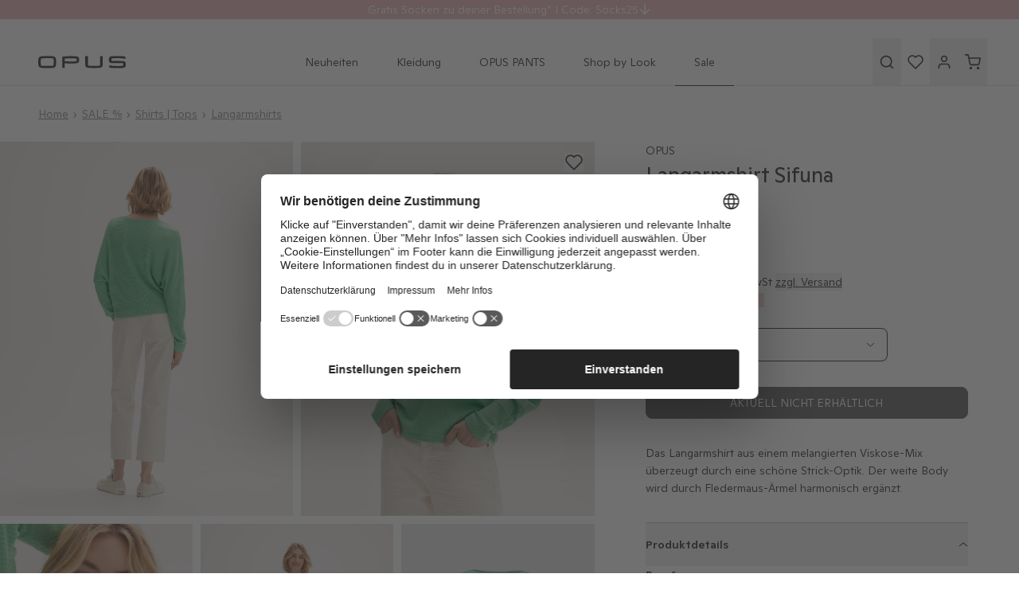

--- FILE ---
content_type: text/html; charset=UTF-8
request_url: https://at.opus-fashion.com/de/langarmshirts-langarmshirt-sifuna-gruen-green-flash
body_size: 10730
content:



<!doctype html>
<html class="has-[dialog[open]]:overflow-hidden has-[[data-catfish-active]]:overflow-hidden" itemscope itemtype="http://www.schema.org/WebPage" lang="de">

<head>
    <meta charset="utf-8">
    <meta name="viewport" content="width=device-width, initial-scale=1.0">
    <meta name="generator" content="spryker">
    <meta name="msapplication-TileColor" content="#ffffff">
    <meta name="theme-color" content="#e8b5ba">
    <meta name="gtm_referrer" content="">
    <meta itemprop="inLanguage" content="de">
    
                    <meta itemprop="description" name="description" content="Das Langarmshirt aus einem melangierten Viskose-Mix überzeugt durch eine schöne Strick-Optik. Der weite Body wird durch Fledermaus-Ärmel harmonisch ergänzt.">
                <meta name="keywords" content="langarmshirt, opus">
                                        <link rel="canonical" href="https://at.opus-fashion.com/de/langarmshirts-langarmshirt-sifuna-gruen-green-flash">
    

    <meta property="og:type" content="product" />
    <meta property="og:title" content="Langarmshirts Sifuna grün | OPUS" />
            <meta property="og:image" content="https://static.opus-fashion.com/images/product/30002/10025510294191/1024x1306/de/gruen_langarmshirt_damen_sifuna_opus_vorne_2.jpg" />
        <meta property="product:price:amount" content="39.99" />
    <meta property="product:price:currency" content="EUR" />
    <meta property="og:site_name" content="OPUS Online shop" />
    <meta property="og:url" content="https://at.opus-fashion.com/de/langarmshirts-langarmshirt-sifuna-gruen-green-flash"/>
    <meta property="og:description" content="Das Langarmshirt aus einem melangierten Viskose-Mix überzeugt durch eine schöne Strick-Optik. Der weite Body wird durch Fledermaus-Ärmel harmonisch ergänzt." />
    <meta property="og:availability" content="out of stock" />


    <title>Langarmshirt Sifuna grün online bestellen | OPUS Online Shop</title>

                    <link rel="alternate" hreflang="de-DE" href="https://de.opus-fashion.com/de/langarmshirts-langarmshirt-sifuna-gruen-green-flash"/>
            <link rel="alternate" hreflang="de-AT" href="https://at.opus-fashion.com/de/langarmshirts-langarmshirt-sifuna-gruen-green-flash"/>
            <link rel="alternate" hreflang="nl-NL" href="https://nl.opus-fashion.com/nl/shirts-met-lange-mouwen-shirt-met-lange-mouwen-sifuna-groen-green-flash"/>
            <link rel="alternate" hreflang="nl-BE" href="https://be.opus-fashion.com/nl/shirts-met-lange-mouwen-shirt-met-lange-mouwen-sifuna-groen-green-flash"/>
            <link rel="alternate" hreflang="fr-BE" href="https://be.opus-fashion.com/fr/t-shirts-a-manches-longues-chemise-a-manches-longues-sifuna-vert-green-flash"/>
            <link rel="alternate" hreflang="de-CH" href="https://ch.opus-fashion.com/de/langarmshirts-langarmshirt-sifuna-gruen-green-flash"/>
            <link rel="alternate" hreflang="fr-CH" href="https://ch.opus-fashion.com/fr/t-shirts-a-manches-longues-chemise-a-manches-longues-sifuna-vert-green-flash"/>
            <link rel="alternate" hreflang="x-default" href="https://de.opus-fashion.com/en/long-sleeve-shirts-long-sleeve-shirt-sifuna-green-green-flash"/>
        <link rel="dns-prefetch" href="//static.opus-fashion.com">
    <link rel="apple-touch-icon" sizes="180x180" href="/opus-apple-touch-icon.png">
    <link rel="icon" type="image/png" sizes="32x32" href="/opus-favicon-32x32.png">
    <link rel="icon" type="image/png" sizes="16x16" href="/opus-favicon-16x16.png">
    <link rel="manifest" href="/site.webmanifest-opus">
    <link rel="mask-icon" href="/opus-safari-pinned-tab.svg" color="#5bbad5">
    <meta name="msapplication-config" content="/opus-browserconfig.xml">

    <link rel="preconnect" href="https://www.googletagmanager.com">
<link rel="preconnect" href="https://use.typekit.net">

        <meta name="p:domain_verify" content="fec1a0b7d374037d2460feb7929adb02">

    <link rel="preload" href="https://static.opus-fashion.com/data/assets/opus/fonts/GintoNormal-Light.woff2" as="font" type="font/woff2" crossorigin>
<link rel="preload" href="https://static.opus-fashion.com/data/assets/opus/fonts/GintoNormal-LightItalic.woff2" as="font" type="font/woff2" crossorigin>
<link rel="preload" href="https://static.opus-fashion.com/data/assets/opus/fonts/GintoNormal-Medium.woff2" as="font" type="font/woff2" crossorigin>
<link rel="preload" href="https://static.opus-fashion.com/data/assets/opus/fonts/GintoNormal-MediumItalic.woff2" as="font" type="font/woff2" crossorigin>
<link rel="preload" href="https://static.opus-fashion.com/data/assets/opus/fonts/GintoNormal-Regular.woff2" as="font" type="font/woff2" crossorigin>
<link rel="preload" href="https://static.opus-fashion.com/data/assets/opus/fonts/GintoNormal-RegularItalic.woff2" as="font" type="font/woff2" crossorigin>

    <link href="https://static.opus-fashion.com/data/assets/opus/css/app.f1f0fe4106797fded110.css" rel="stylesheet">
    <script>
  (function (w, d, s, l, i) {
    w[l] = w[l] || [];
    w[l].push({
      'gtm.start': new Date().getTime(), event: 'gtm.js'
    });
    var f = d.getElementsByTagName(s)[0],
      j = d.createElement(s), dl = l != 'dataLayer' ? '&l=' + l : '';
    j.async = true;
    j.src = '/metrics/gtm.js?id=' + i + dl;
    f.parentNode.insertBefore(j, f);
  })(window, document, 'script', 'dataLayer', 'GTM-WGQNP99');
</script>

        <script>
            window.dataLayer.push({"brand":"opus","currencyCode":"EUR","event":"initialDL","firstName":"","lastName":"","localeCountryCode":"at","localeLanguageCode":"de","loginStatus":"","pageType":"product","productCategory":"Shirts | Tops > Langarmshirts","productId":"10025510294-30002","productName":"OPUS Sifuna","productPrice":33.33,"cartTotalNet":"","cartTotalGross":"","cartQuantity":"0","cartCoupon":"","salesType":"sale","eh":""});
            window.dataLayer.push({"event":"ee.productDetail","ecommerce":{"currencyCode":"EUR","detail":{"actionField":{},"products":[{"id":"10025510294-30002","name":"Sifuna","category":"Sale\/Shirts | Tops\/Langarmshirts","category2":"Shirts | Tops","category3":"Langarmshirts","brand":"opus","variant":"","price":"33.33","quantity":1,"coupon":null,"metric1":"59.99","metric2":null,"dimension9":"","dimension12":"sale","dimension17":"Langarmshirt","dimension18":null,"discountValue":null,"voucherCode":null,"itemUrl":null,"color":"green flash","colorGroup":"gr\u00fcn"}]}}});
        </script>


    <script type="text/javascript" src="//app.storyblok.com/f/storyblok-latest.js"></script>
        <script>
        window.UC_UI_DOMAINS = {
            crossDomainConsentSharingIFrame: 'https://de.opus-fashion.com/cross-domain-bridge.html',
        };
    </script>

    <script
        id="usercentrics-cmp"
        data-settings-id="VpOx-QCioYbVqM"
        src="https://web.cmp.usercentrics.eu/ui/loader.js"
            >
    </script>

</head>

<body class="has-[dialog[open]]:overflow-y-visible has-[[data-catfish-active]]:overflow-y-visible">
    <script type="text/x-template" id="vue-template">
        


    
    
    
<si-store-loader
    :global-data="{&quot;featureFlags&quot;:[],&quot;pageType&quot;:&quot;pdp&quot;,&quot;shopData&quot;:{&quot;shop&quot;:&quot;opus&quot;,&quot;localizedUrl&quot;:{&quot;someday&quot;:&quot;https:\/\/at.someday-fashion.com\/de&quot;,&quot;opus&quot;:&quot;https:\/\/at.opus-fashion.com\/de&quot;}},&quot;countryData&quot;:{&quot;countryOptions&quot;:{&quot;at&quot;:&quot;https:\/\/at.opus-fashion.com\/de\/langarmshirts-langarmshirt-sifuna-gruen-green-flash&quot;,&quot;be&quot;:&quot;https:\/\/be.opus-fashion.com\/de\/langarmshirts-langarmshirt-sifuna-gruen-green-flash&quot;,&quot;ch&quot;:&quot;https:\/\/ch.opus-fashion.com\/de\/langarmshirts-langarmshirt-sifuna-gruen-green-flash&quot;,&quot;de&quot;:&quot;https:\/\/de.opus-fashion.com\/de\/langarmshirts-langarmshirt-sifuna-gruen-green-flash&quot;,&quot;nl&quot;:&quot;https:\/\/nl.opus-fashion.com\/de\/langarmshirts-langarmshirt-sifuna-gruen-green-flash&quot;},&quot;country&quot;:&quot;at&quot;},&quot;languageData&quot;:{&quot;languageOptions&quot;:{&quot;en&quot;:&quot;\/en\/long-sleeve-shirts-long-sleeve-shirt-sifuna-green-green-flash&quot;,&quot;de&quot;:&quot;\/de\/langarmshirts-langarmshirt-sifuna-gruen-green-flash&quot;,&quot;nl&quot;:&quot;\/nl\/shirts-met-lange-mouwen-shirt-met-lange-mouwen-sifuna-groen-green-flash&quot;,&quot;fr&quot;:&quot;\/fr\/t-shirts-a-manches-longues-chemise-a-manches-longues-sifuna-vert-green-flash&quot;},&quot;language&quot;:&quot;de&quot;},&quot;currencyData&quot;:{&quot;currencyIsoCode&quot;:&quot;EUR&quot;,&quot;minimumFractionDigits&quot;:2},&quot;paymentMethodsData&quot;:[{&quot;paymentType&quot;:&quot;payoneCreditCard&quot;,&quot;title&quot;:&quot;payment.method.payoneCreditCard.payment-visa&quot;,&quot;icon&quot;:&quot;payment-visa&quot;},{&quot;paymentType&quot;:&quot;payoneCreditCard&quot;,&quot;title&quot;:&quot;payment.method.payoneCreditCard.payment-mastercard&quot;,&quot;icon&quot;:&quot;payment-mastercard&quot;},{&quot;paymentType&quot;:&quot;payoneCreditCard&quot;,&quot;title&quot;:&quot;payment.method.payoneCreditCard.payment-amex&quot;,&quot;icon&quot;:&quot;payment-amex&quot;},{&quot;paymentType&quot;:&quot;payoneEWallet&quot;,&quot;title&quot;:&quot;payment.method.payoneEWallet&quot;,&quot;icon&quot;:&quot;payment-paypal&quot;},{&quot;paymentType&quot;:&quot;payoneEpsOnlineTransfer&quot;,&quot;title&quot;:&quot;payment.method.payoneEpsOnlineTransfer&quot;,&quot;icon&quot;:&quot;payment-eps&quot;},{&quot;paymentType&quot;:&quot;payoneApplePay&quot;,&quot;title&quot;:&quot;payment.method.payoneApplePay&quot;,&quot;icon&quot;:&quot;payment-applepay&quot;},{&quot;paymentType&quot;:&quot;simInvoice&quot;,&quot;title&quot;:&quot;payment.method.simInvoice&quot;,&quot;icon&quot;:&quot;&quot;}],&quot;paymentMethodsOffcanvasData&quot;:[{&quot;paymentType&quot;:&quot;simInvoice&quot;,&quot;title&quot;:&quot;payment.method.simInvoice&quot;,&quot;icon&quot;:&quot;&quot;},{&quot;paymentType&quot;:&quot;payoneEpsOnlineTransfer&quot;,&quot;title&quot;:&quot;payment.method.payoneEpsOnlineTransfer&quot;,&quot;icon&quot;:&quot;payment-eps&quot;},{&quot;paymentType&quot;:&quot;payoneEWallet&quot;,&quot;title&quot;:&quot;payment.method.payoneEWallet&quot;,&quot;icon&quot;:&quot;payment-paypal&quot;},{&quot;paymentType&quot;:&quot;payoneApplePay&quot;,&quot;title&quot;:&quot;payment.method.payoneApplePay&quot;,&quot;icon&quot;:&quot;payment-applepay&quot;},{&quot;paymentType&quot;:&quot;payoneCreditCard&quot;,&quot;title&quot;:&quot;payment.method.payoneCreditCard.payment-visa&quot;,&quot;icon&quot;:&quot;payment-visa&quot;},{&quot;paymentType&quot;:&quot;payoneCreditCard&quot;,&quot;title&quot;:&quot;payment.method.payoneCreditCard.payment-mastercard&quot;,&quot;icon&quot;:&quot;payment-mastercard&quot;},{&quot;paymentType&quot;:&quot;payoneCreditCard&quot;,&quot;title&quot;:&quot;payment.method.payoneCreditCard.payment-amex&quot;,&quot;icon&quot;:&quot;payment-amex&quot;}],&quot;checkoutStepsData&quot;:[],&quot;newsletterToken&quot;:&quot;f75719217cfd058096702c.dTidRTDa9GRUjgVUkSeuXDkbZRoiuqQymkEBZ_gnG8k.I1LFAnmbhStl7UEj6VfWLkxEPStL1ol1_mxMDYBfT_xGfPsTZ-O1MGz9XA&quot;,&quot;shipmentData&quot;:{&quot;name&quot;:&quot;Post AT&quot;,&quot;price&quot;:&quot;3,95\u00a0\u20ac&quot;},&quot;applePayData&quot;:{&quot;merchantIdentifier&quot;:&quot;merchant.com.simplicity.prod&quot;,&quot;supportedNetworks&quot;:[&quot;visa&quot;,&quot;masterCard&quot;]}}"
    :cart-data="{&quot;isEmployee&quot;:false,&quot;checkoutUrl&quot;:&quot;\/de\/kasse&quot;,&quot;cartUrl&quot;:&quot;\/de\/warenkorb&quot;,&quot;cartQuantity&quot;:0,&quot;tracking&quot;:[],&quot;cartTracking&quot;:null,&quot;quote&quot;:{&quot;addresses&quot;:{&quot;billingSameAsShipping&quot;:null,&quot;billingAddress&quot;:null,&quot;shippingAddress&quot;:null},&quot;shipment&quot;:{&quot;methodName&quot;:null,&quot;name&quot;:null,&quot;storeCurrencyPrice&quot;:null,&quot;deliveryDateSpan&quot;:null},&quot;discounts&quot;:{&quot;voucherDiscounts&quot;:[],&quot;cartRuleDiscounts&quot;:[]},&quot;totals&quot;:{&quot;discountTotal&quot;:null,&quot;grandTotal&quot;:null,&quot;subTotal&quot;:null,&quot;taxTotal&quot;:null},&quot;applePayPaymentSheet&quot;:{&quot;discountTotal&quot;:null,&quot;grandTotal&quot;:null,&quot;subTotal&quot;:null,&quot;shipmentTotal&quot;:null},&quot;items&quot;:[],&quot;expenses&quot;:[]},&quot;messages&quot;:{&quot;success&quot;:[],&quot;infos&quot;:[],&quot;errors&quot;:[]}}"
    :customer-data="{&quot;isLoggedIn&quot;:false,&quot;firstName&quot;:null,&quot;lastName&quot;:null,&quot;isEmployee&quot;:false,&quot;isEmployeeSelfCollector&quot;:false,&quot;customerReference&quot;:null,&quot;userId&quot;:null}"
    :wishlist-data="{&quot;items&quot;:[]}"
    :storyblok-data="{&quot;layout&quot;:{&quot;name&quot;:&quot;layout&quot;,&quot;created_at&quot;:&quot;2025-12-10T08:57:03.941Z&quot;,&quot;published_at&quot;:&quot;2025-12-09T00:00:00.752Z&quot;,&quot;updated_at&quot;:&quot;2025-12-10T08:57:03.941Z&quot;,&quot;id&quot;:121517768541142,&quot;uuid&quot;:&quot;e102c9c4-9f42-40f6-ac8f-7d7fa4dfeb45&quot;,&quot;content&quot;:{&quot;_uid&quot;:&quot;fc3e7e9b-a01f-4ebd-a0bc-6ea6f99e619c&quot;,&quot;footer&quot;:[{&quot;_uid&quot;:&quot;44afec5a-0229-4b7c-8bfd-ad732c981cab&quot;,&quot;image&quot;:{&quot;id&quot;:104535469896347,&quot;alt&quot;:&quot;A woman in a black dress and heels sits on a light blue floor against a silver curtain backdrop, gazing forward.&quot;,&quot;name&quot;:&quot;&quot;,&quot;focus&quot;:&quot;&quot;,&quot;title&quot;:&quot;&quot;,&quot;source&quot;:&quot;&quot;,&quot;filename&quot;:&quot;https:\/\/a.storyblok.com\/f\/106945\/6720x4480\/37da44cf31\/opus_25k6_o5110_wancy_10495410970392_900_1913.jpg&quot;,&quot;copyright&quot;:&quot;&quot;,&quot;fieldtype&quot;:&quot;asset&quot;,&quot;meta_data&quot;:{&quot;alt&quot;:&quot;Frau in schwarzem Kleid sitzt auf blauem Boden vor silbernem Vorhang, mit schwarzen Schuhen und kurzen Socken.&quot;,&quot;title&quot;:&quot;&quot;,&quot;source&quot;:&quot;&quot;,&quot;copyright&quot;:&quot;&quot;},&quot;is_external_url&quot;:false},&quot;component&quot;:&quot;NewsletterForm&quot;,&quot;fontColor&quot;:{&quot;_uid&quot;:&quot;19660231-7828-4dd6-bcfa-cfea7362f08c&quot;,&quot;color&quot;:&quot;#ffffff&quot;,&quot;plugin&quot;:&quot;native-color-picker&quot;},&quot;pageTypes&quot;:[&quot;sale&quot;,&quot;basic&quot;,&quot;new-arrival&quot;,&quot;search&quot;,&quot;catalog&quot;,&quot;topseller&quot;,&quot;homepage&quot;,&quot;trends&quot;,&quot;pdp&quot;],&quot;buttonColor&quot;:{&quot;_uid&quot;:&quot;53b0a73c-0791-43c2-abba-5fbc072e9287&quot;,&quot;color&quot;:&quot;#252525&quot;,&quot;plugin&quot;:&quot;native-color-picker&quot;},&quot;buttonStyle&quot;:&quot;secondary&quot;,&quot;textAndSpacing&quot;:[{&quot;_uid&quot;:&quot;1706d8e4-0167-49d4-a18b-fb3c98d0eca9&quot;,&quot;size&quot;:&quot;sm-pb&quot;,&quot;component&quot;:&quot;Spacing&quot;},{&quot;_uid&quot;:&quot;74a4d641-6ebc-4089-a4c9-3f33ff8dad7f&quot;,&quot;text&quot;:{&quot;_uid&quot;:&quot;c6d3d4d0-4d7c-4c81-8935-7cc3c8d6cbe0&quot;,&quot;plugin&quot;:&quot;sb-text-editor&quot;,&quot;content&quot;:&quot;&lt;p class=\&quot;sim-headline sim-banner__title sim-headline--4-extra-large\&quot;&gt;10% Gutschein&lt;\/p&gt;\n&lt;p&gt;&lt;br&gt;Melde dich jetzt zum Newsletter an.*&lt;\/p&gt;&quot;},&quot;component&quot;:&quot;TextCmsBlock&quot;}],&quot;backgroundColor&quot;:{&quot;_uid&quot;:&quot;8ae06731-bac5-4476-9869-5749b933ce96&quot;,&quot;color&quot;:&quot;#c4beb6&quot;,&quot;plugin&quot;:&quot;native-color-picker&quot;},&quot;buttonBackgroundColor&quot;:{&quot;_uid&quot;:&quot;f9235c7b-80db-4137-aaca-8042fbb5f103&quot;,&quot;color&quot;:&quot;#ffffff&quot;,&quot;plugin&quot;:&quot;native-color-picker&quot;}},{&quot;_uid&quot;:&quot;a476a019-0c62-481a-8358-bec90153e31a&quot;,&quot;component&quot;:&quot;Footer&quot;,&quot;footerColumns&quot;:[{&quot;_uid&quot;:&quot;f6776fd4-72a8-4241-92ee-c17b7125e26a&quot;,&quot;component&quot;:&quot;footerColumn&quot;,&quot;footerLinks&quot;:[{&quot;_uid&quot;:&quot;dc327d96-b049-4097-adf9-6dcd21edfd26&quot;,&quot;icon&quot;:&quot;&quot;,&quot;link&quot;:&quot;\/de\/zahlungsarten&quot;,&quot;text&quot;:&quot;Zahlung &amp; Versand &quot;,&quot;target&quot;:&quot;_self&quot;,&quot;component&quot;:&quot;footerLink&quot;,&quot;isCookiebot&quot;:false,&quot;showOnCheckout&quot;:false},{&quot;_uid&quot;:&quot;70430eef-e323-42e9-9384-cda7064cd6e5&quot;,&quot;icon&quot;:&quot;&quot;,&quot;link&quot;:&quot;\/de\/oft-gestellte-fragen&quot;,&quot;text&quot;:&quot;FAQ &amp; Hilfe&quot;,&quot;target&quot;:&quot;_self&quot;,&quot;component&quot;:&quot;footerLink&quot;,&quot;isCookiebot&quot;:false,&quot;showOnCheckout&quot;:false},{&quot;_uid&quot;:&quot;2e373db2-e206-41ee-b598-ddef4d5afbcf&quot;,&quot;icon&quot;:&quot;&quot;,&quot;link&quot;:&quot;\/de\/datenschutz&quot;,&quot;text&quot;:&quot;Datenschutzerkl\u00e4rung&quot;,&quot;target&quot;:&quot;_self&quot;,&quot;component&quot;:&quot;footerLink&quot;,&quot;isCookiebot&quot;:false,&quot;showOnCheckout&quot;:true}]},{&quot;_uid&quot;:&quot;d0a0da34-a4ce-4581-a7c9-b7bf851b884d&quot;,&quot;component&quot;:&quot;footerColumn&quot;,&quot;footerLinks&quot;:[{&quot;_uid&quot;:&quot;59cf97db-b6eb-454d-bb43-37359a6cb25e&quot;,&quot;icon&quot;:&quot;&quot;,&quot;link&quot;:&quot;\/de\/agb&quot;,&quot;text&quot;:&quot;AGB&quot;,&quot;target&quot;:&quot;_self&quot;,&quot;component&quot;:&quot;footerLink&quot;,&quot;isCookiebot&quot;:false,&quot;showOnCheckout&quot;:false},{&quot;_uid&quot;:&quot;80610674-ed4b-4141-9a61-b7aa329ff069&quot;,&quot;icon&quot;:&quot;&quot;,&quot;link&quot;:&quot;\/de\/impressum&quot;,&quot;text&quot;:&quot;Impressum&quot;,&quot;target&quot;:&quot;_self&quot;,&quot;component&quot;:&quot;footerLink&quot;,&quot;isCookiebot&quot;:false,&quot;showOnCheckout&quot;:true},{&quot;_uid&quot;:&quot;549f7587-36ab-41ce-a4e6-b65a8a8d19b1&quot;,&quot;icon&quot;:&quot;&quot;,&quot;link&quot;:&quot;\/de\/widerrufsbelehrung&quot;,&quot;text&quot;:&quot;Widerrufsrecht&quot;,&quot;target&quot;:&quot;_self&quot;,&quot;component&quot;:&quot;footerLink&quot;,&quot;isCookiebot&quot;:false,&quot;showOnCheckout&quot;:false}]},{&quot;_uid&quot;:&quot;d97c0afc-e135-4023-bbcb-fcf5c4628ed6&quot;,&quot;component&quot;:&quot;footerColumn&quot;,&quot;footerLinks&quot;:[{&quot;_uid&quot;:&quot;9e08e5df-68d8-4599-be5c-7e5b3c3f123b&quot;,&quot;icon&quot;:&quot;&quot;,&quot;link&quot;:&quot;https:\/\/www.simplicity.ag\/jobs\/&quot;,&quot;text&quot;:&quot;Karriere&quot;,&quot;target&quot;:&quot;_blank&quot;,&quot;component&quot;:&quot;footerLink&quot;,&quot;isCookiebot&quot;:false,&quot;showOnCheckout&quot;:false},{&quot;_uid&quot;:&quot;753aa6f6-073f-4b20-bcb8-cc8b7b005a7e&quot;,&quot;icon&quot;:&quot;&quot;,&quot;link&quot;:&quot;\/de\/kontakt&quot;,&quot;text&quot;:&quot;Kontakt&quot;,&quot;target&quot;:&quot;_self&quot;,&quot;component&quot;:&quot;footerLink&quot;,&quot;isCookiebot&quot;:false,&quot;showOnCheckout&quot;:false},{&quot;_uid&quot;:&quot;12eb9948-cea1-494f-97e1-c4f621dcefb6&quot;,&quot;icon&quot;:&quot;&quot;,&quot;link&quot;:&quot;&quot;,&quot;text&quot;:&quot;Cookie-Einstellungen&quot;,&quot;target&quot;:&quot;&quot;,&quot;component&quot;:&quot;footerLink&quot;,&quot;isCookiebot&quot;:true,&quot;showOnCheckout&quot;:false}]},{&quot;_uid&quot;:&quot;1c57346c-06fa-4411-a208-825db44bd180&quot;,&quot;component&quot;:&quot;footerColumn&quot;,&quot;footerLinks&quot;:[{&quot;_uid&quot;:&quot;a68c9e96-0644-41dc-b037-267c35410f18&quot;,&quot;icon&quot;:&quot;&quot;,&quot;link&quot;:&quot;\/de\/newsletter-bestellen&quot;,&quot;text&quot;:&quot;Newsletter&quot;,&quot;target&quot;:&quot;_self&quot;,&quot;component&quot;:&quot;footerLink&quot;,&quot;isCookiebot&quot;:false,&quot;showOnCheckout&quot;:false},{&quot;_uid&quot;:&quot;446fc9e0-4540-4281-8590-32410e85b7ce&quot;,&quot;icon&quot;:&quot;&quot;,&quot;link&quot;:&quot;\/de\/gewinnspiel&quot;,&quot;text&quot;:&quot;Gewinnspiel&quot;,&quot;target&quot;:&quot;_self&quot;,&quot;component&quot;:&quot;footerLink&quot;,&quot;isCookiebot&quot;:false,&quot;showOnCheckout&quot;:false},{&quot;_uid&quot;:&quot;8b162446-b414-456d-a100-e8268841d532&quot;,&quot;icon&quot;:&quot;instagram&quot;,&quot;link&quot;:&quot;https:\/\/www.instagram.com\/opus_fashion&quot;,&quot;text&quot;:&quot;Instagram&quot;,&quot;target&quot;:&quot;_blank&quot;,&quot;component&quot;:&quot;footerLink&quot;,&quot;isCookiebot&quot;:false,&quot;showOnCheckout&quot;:false}]}]}],&quot;header&quot;:[{&quot;_uid&quot;:&quot;742a508a-0116-4bda-aab0-0aac2059722f&quot;,&quot;banners&quot;:[{&quot;_uid&quot;:&quot;0e824c51-2c62-4ffa-847a-55d092237f3d&quot;,&quot;link&quot;:&quot;https:\/\/de.opus-fashion.com\/de\/socken-socke-yennis-smile-rose&quot;,&quot;media&quot;:[{&quot;_uid&quot;:&quot;9a838756-7108-42f4-be72-b46479fa8940&quot;,&quot;image&quot;:{&quot;id&quot;:120905494952319,&quot;alt&quot;:&quot;&quot;,&quot;name&quot;:&quot;&quot;,&quot;focus&quot;:&quot;&quot;,&quot;title&quot;:&quot;&quot;,&quot;source&quot;:&quot;&quot;,&quot;filename&quot;:&quot;https:\/\/a.storyblok.com\/f\/106945\/800x709\/a40255fc80\/o_08.jpg&quot;,&quot;copyright&quot;:&quot;&quot;,&quot;fieldtype&quot;:&quot;asset&quot;,&quot;meta_data&quot;:[],&quot;is_external_url&quot;:false},&quot;alignment&quot;:&quot;object-top&quot;,&quot;component&quot;:&quot;SimpleBannerImage&quot;,&quot;desktopImage&quot;:{&quot;id&quot;:null,&quot;alt&quot;:null,&quot;name&quot;:&quot;&quot;,&quot;focus&quot;:null,&quot;title&quot;:null,&quot;source&quot;:null,&quot;filename&quot;:&quot;&quot;,&quot;copyright&quot;:null,&quot;fieldtype&quot;:&quot;asset&quot;,&quot;meta_data&quot;:[]}}],&quot;height&quot;:&quot;&quot;,&quot;content&quot;:[],&quot;component&quot;:&quot;SimpleBanner&quot;,&quot;topOverlay&quot;:false,&quot;bottomOverlay&quot;:false,&quot;desktopHeight&quot;:&quot;&quot;,&quot;backgroundColor&quot;:{&quot;_uid&quot;:&quot;272d32e6-9d47-492e-8f00-80cbd12a2da9&quot;,&quot;color&quot;:&quot;#ffffff&quot;,&quot;plugin&quot;:&quot;native-color-picker&quot;},&quot;contentPosition&quot;:&quot;justify-end&quot;,&quot;fullWidthOnMobile&quot;:false},{&quot;_uid&quot;:&quot;634226ba-4c48-4c6e-90d5-08d24623bce6&quot;,&quot;link&quot;:&quot;&quot;,&quot;media&quot;:[],&quot;height&quot;:&quot;h-screen&quot;,&quot;content&quot;:[{&quot;_uid&quot;:&quot;de625e53-bf3e-40c9-9f05-47614b2285cd&quot;,&quot;text&quot;:{&quot;_uid&quot;:&quot;b7693c16-f27f-4574-a4b7-67cce6171bb4&quot;,&quot;plugin&quot;:&quot;sb-text-editor&quot;,&quot;content&quot;:&quot;&lt;p class=\&quot;sim-headline sim-headline--2-extra-large\&quot;&gt;Zeit f&amp;uuml;r Geschenke&lt;\/p&gt;&quot;},&quot;component&quot;:&quot;SimpleBannerText&quot;},{&quot;_uid&quot;:&quot;1d98cd24-75ae-46eb-ad7d-52c8db8ad065&quot;,&quot;size&quot;:&quot;fixed-pb-2&quot;,&quot;component&quot;:&quot;Spacing&quot;},{&quot;_uid&quot;:&quot;4131be4a-2ca0-470d-9445-ae04d9fc77b3&quot;,&quot;text&quot;:{&quot;_uid&quot;:&quot;b7693c16-f27f-4574-a4b7-67cce6171bb4&quot;,&quot;plugin&quot;:&quot;sb-text-editor&quot;,&quot;content&quot;:&quot;&lt;p&gt;Wir schenken dir &lt;strong&gt;Herzsocken im Doppelpack gratis&lt;\/strong&gt;* zu deiner Bestellung &amp;ndash; perfekt zum Teilen, Verschenken oder Selbstbehalten. Lege einfach deine passende Gr&amp;ouml;&amp;szlig;e in den Warenkorb und gib den Code ein &amp;ndash; der Rabatt wird anschlie&amp;szlig;end automatisch abgezogen. Nur so lange der Vorrat reicht.&lt;\/p&gt;&quot;},&quot;component&quot;:&quot;SimpleBannerText&quot;},{&quot;_uid&quot;:&quot;9ed37f86-11db-4e43-bb3c-e1d3cb4a57a2&quot;,&quot;size&quot;:&quot;fixed-pb-2&quot;,&quot;component&quot;:&quot;Spacing&quot;},{&quot;_uid&quot;:&quot;72332889-a7e6-4131-9cab-defbb9c874c7&quot;,&quot;buttons&quot;:[{&quot;_uid&quot;:&quot;85fe58f0-c1e9-47b8-b710-d049b5a63b4a&quot;,&quot;link&quot;:&quot;&quot;,&quot;text&quot;:&quot;Socks25&quot;,&quot;color&quot;:{&quot;_uid&quot;:&quot;fbf7534d-1dbe-4ce7-acf1-31b67211f011&quot;,&quot;color&quot;:&quot;#000000&quot;,&quot;plugin&quot;:&quot;native-color-picker&quot;},&quot;style&quot;:&quot;secondary&quot;,&quot;component&quot;:&quot;SimpleBannerButton&quot;,&quot;fullWidth&quot;:true,&quot;textToCopy&quot;:&quot;Socks25&quot;,&quot;isCopyButton&quot;:true,&quot;backgroundColor&quot;:{&quot;_uid&quot;:&quot;2ebb318b-e9e3-4c80-a021-909e71b2eca0&quot;,&quot;color&quot;:&quot;#f40000&quot;,&quot;plugin&quot;:&quot;native-color-picker&quot;}}],&quot;component&quot;:&quot;SimpleBannerButtonGroup&quot;},{&quot;_uid&quot;:&quot;f126e8fd-8ff4-4046-bb67-65509be8d847&quot;,&quot;size&quot;:&quot;fixed-pb-2&quot;,&quot;component&quot;:&quot;Spacing&quot;},{&quot;_uid&quot;:&quot;27d4fd5d-f6bd-4968-9058-11d8d6e5419e&quot;,&quot;buttons&quot;:[{&quot;_uid&quot;:&quot;325ebe9d-25f4-4ad5-8c99-047c98d6e41a&quot;,&quot;link&quot;:&quot;\/de\/socken-socke-yennis-smile-rose&quot;,&quot;text&quot;:&quot;Jetzt einl\u00f6sen&quot;,&quot;color&quot;:{&quot;_uid&quot;:&quot;d3964332-ac97-47a2-9e53-1778d2194c58&quot;,&quot;color&quot;:&quot;#ffffff&quot;,&quot;plugin&quot;:&quot;native-color-picker&quot;},&quot;style&quot;:&quot;primary&quot;,&quot;component&quot;:&quot;SimpleBannerButton&quot;,&quot;fullWidth&quot;:true,&quot;textToCopy&quot;:&quot;&quot;,&quot;isCopyButton&quot;:false,&quot;backgroundColor&quot;:{&quot;_uid&quot;:&quot;deb66b6d-9762-4725-aabd-dda052dc4d6b&quot;,&quot;color&quot;:&quot;#11277e&quot;,&quot;plugin&quot;:&quot;native-color-picker&quot;}}],&quot;component&quot;:&quot;SimpleBannerButtonGroup&quot;},{&quot;_uid&quot;:&quot;f02f1dd0-29d6-41a2-b34f-723d0a688513&quot;,&quot;size&quot;:&quot;fixed-pb-2&quot;,&quot;component&quot;:&quot;Spacing&quot;},{&quot;_uid&quot;:&quot;8c66f275-848f-42de-8908-ae07337ebfca&quot;,&quot;color&quot;:{&quot;_uid&quot;:&quot;dea32944-e8fb-478b-930c-ccd01bef9326&quot;,&quot;color&quot;:&quot;#000000&quot;,&quot;plugin&quot;:&quot;native-color-picker&quot;},&quot;component&quot;:&quot;Countdown&quot;,&quot;targetDateTime&quot;:&quot;2025-12-11 23:00&quot;},{&quot;_uid&quot;:&quot;841c7308-489d-4fd5-8302-801831fa7330&quot;,&quot;size&quot;:&quot;fixed-pb-2&quot;,&quot;component&quot;:&quot;Spacing&quot;},{&quot;_uid&quot;:&quot;5260c756-fe38-4cc5-a34a-729ffa9250b9&quot;,&quot;text&quot;:{&quot;_uid&quot;:&quot;efda1e39-d57c-4a26-af28-2e3f3c9184a6&quot;,&quot;plugin&quot;:&quot;sb-text-editor&quot;,&quot;content&quot;:&quot;&lt;p class=\&quot;sim-headline sim-headline--info\&quot;&gt;*Die Aktion ist bis einschlie&amp;szlig;lich 11.12.2025 im Onlineshop g&amp;uuml;ltig und gilt ausschlie&amp;szlig;lich ab einem Mindestbestellwert von [[toCurrency(50.00)]]. Die Aktion ist nicht kombinierbar mit anderen Aktionen und Gutscheinen. Lege deine Wunschgr&amp;ouml;&amp;szlig;e der Socke Yennis Smile einmal in den Warenkorb und l&amp;ouml;se den Code am Ende des Bestellprozessses ein. Der Code kann am Ende des Bestellprozesses eingel&amp;ouml;st werden. Nur so lange der Vorrat reicht.&lt;\/p&gt;&quot;},&quot;component&quot;:&quot;SimpleBannerText&quot;}],&quot;component&quot;:&quot;SimpleBanner&quot;,&quot;topOverlay&quot;:false,&quot;bottomOverlay&quot;:false,&quot;desktopHeight&quot;:&quot;&quot;,&quot;backgroundColor&quot;:{&quot;_uid&quot;:&quot;1912073a-3448-4b96-928b-7bfe854e41b9&quot;,&quot;color&quot;:&quot;#ffffff&quot;,&quot;plugin&quot;:&quot;native-color-picker&quot;},&quot;contentPosition&quot;:&quot;justify-start&quot;,&quot;fullWidthOnMobile&quot;:false}],&quot;headline&quot;:&quot;Gratis Socken zu deiner Bestellung* I Code: Socks25&quot;,&quot;component&quot;:&quot;CatfishBanner&quot;,&quot;textColor&quot;:{&quot;_uid&quot;:&quot;73613e79-8586-4bb9-8bef-db279c1996d8&quot;,&quot;color&quot;:&quot;#ffffff&quot;,&quot;plugin&quot;:&quot;native-color-picker&quot;},&quot;metaThemeColor&quot;:{&quot;_uid&quot;:&quot;452ad61a-dff4-4806-a3ec-c2f09f90bf0d&quot;,&quot;color&quot;:&quot;#e8b5ba&quot;,&quot;plugin&quot;:&quot;native-color-picker&quot;},&quot;mobileHeadline&quot;:&quot;Gratis Socken* I Code: Socks25&quot;,&quot;backgroundColor&quot;:{&quot;_uid&quot;:&quot;b5c419c5-7f85-4488-92ad-8f14710e5085&quot;,&quot;color&quot;:&quot;#e8b5ba&quot;,&quot;plugin&quot;:&quot;native-color-picker&quot;}}],&quot;component&quot;:&quot;layout&quot;},&quot;slug&quot;:&quot;layout&quot;,&quot;full_slug&quot;:&quot;de\/at-shop\/layout&quot;,&quot;sort_by_date&quot;:null,&quot;position&quot;:210,&quot;tag_list&quot;:[],&quot;is_startpage&quot;:false,&quot;parent_id&quot;:121517736075588,&quot;meta_data&quot;:null,&quot;group_id&quot;:&quot;b41226f1-3ae9-4108-82a8-cd06106318b6&quot;,&quot;first_published_at&quot;:&quot;2021-08-03T12:28:58.134Z&quot;,&quot;release_id&quot;:null,&quot;lang&quot;:&quot;de&quot;,&quot;path&quot;:&quot;\/&quot;,&quot;alternates&quot;:[{&quot;id&quot;:121517737517389,&quot;name&quot;:&quot;layout&quot;,&quot;slug&quot;:&quot;layout&quot;,&quot;published&quot;:true,&quot;full_slug&quot;:&quot;de-shop\/layout&quot;,&quot;is_folder&quot;:false,&quot;parent_id&quot;:121517736075587},{&quot;id&quot;:121517790344462,&quot;name&quot;:&quot;layout&quot;,&quot;slug&quot;:&quot;layout&quot;,&quot;published&quot;:true,&quot;full_slug&quot;:&quot;ch-shop\/layout&quot;,&quot;is_folder&quot;:false,&quot;parent_id&quot;:121517736075589},{&quot;id&quot;:121517812291144,&quot;name&quot;:&quot;layout&quot;,&quot;slug&quot;:&quot;layout&quot;,&quot;published&quot;:true,&quot;full_slug&quot;:&quot;nl-shop\/layout&quot;,&quot;is_folder&quot;:false,&quot;parent_id&quot;:121517736075590},{&quot;id&quot;:121517833762691,&quot;name&quot;:&quot;layout&quot;,&quot;slug&quot;:&quot;layout&quot;,&quot;published&quot;:true,&quot;full_slug&quot;:&quot;be-shop\/layout&quot;,&quot;is_folder&quot;:false,&quot;parent_id&quot;:121517736079687}],&quot;default_full_slug&quot;:&quot;at-shop\/layout&quot;,&quot;translated_slugs&quot;:[{&quot;path&quot;:&quot;at-shop\/layout&quot;,&quot;name&quot;:null,&quot;lang&quot;:&quot;fr&quot;,&quot;published&quot;:null},{&quot;path&quot;:&quot;at-shop\/layout&quot;,&quot;name&quot;:null,&quot;lang&quot;:&quot;nl&quot;,&quot;published&quot;:null},{&quot;path&quot;:&quot;at-shop\/layout&quot;,&quot;name&quot;:null,&quot;lang&quot;:&quot;en&quot;,&quot;published&quot;:null},{&quot;path&quot;:&quot;at-shop\/layout&quot;,&quot;name&quot;:null,&quot;lang&quot;:&quot;de&quot;,&quot;published&quot;:null}]},&quot;main&quot;:null}"
></si-store-loader>
        <sb-layout-loader>
                    <template #header>
                <si-header
                    :navigation-data="[{&quot;annotation&quot;:null,&quot;annotationColor&quot;:null,&quot;isHighlighted&quot;:false,&quot;cssClass&quot;:null,&quot;title&quot;:&quot;Neuheiten&quot;,&quot;url&quot;:&quot;\/de\/neuheiten&quot;,&quot;validTo&quot;:null,&quot;validFrom&quot;:null,&quot;nodeType&quot;:null,&quot;isActive&quot;:true,&quot;id&quot;:518,&quot;children&quot;:[{&quot;annotation&quot;:null,&quot;annotationColor&quot;:null,&quot;isHighlighted&quot;:false,&quot;cssClass&quot;:null,&quot;title&quot;:&quot;Alle Neuheiten ansehen&quot;,&quot;url&quot;:&quot;\/de\/neuheiten&quot;,&quot;validTo&quot;:null,&quot;validFrom&quot;:null,&quot;nodeType&quot;:&quot;link&quot;,&quot;isActive&quot;:true,&quot;id&quot;:610,&quot;children&quot;:[]},{&quot;annotation&quot;:null,&quot;annotationColor&quot;:null,&quot;isHighlighted&quot;:false,&quot;cssClass&quot;:null,&quot;title&quot;:&quot;Diese Woche neu&quot;,&quot;url&quot;:&quot;\/de\/diesewocheneu&quot;,&quot;validTo&quot;:null,&quot;validFrom&quot;:null,&quot;nodeType&quot;:&quot;link&quot;,&quot;isActive&quot;:true,&quot;id&quot;:655,&quot;children&quot;:[]},{&quot;annotation&quot;:null,&quot;annotationColor&quot;:null,&quot;isHighlighted&quot;:false,&quot;cssClass&quot;:null,&quot;title&quot;:&quot;Festive Season&quot;,&quot;url&quot;:&quot;\/de\/trends\/festivecollection&quot;,&quot;validTo&quot;:null,&quot;validFrom&quot;:null,&quot;nodeType&quot;:&quot;category&quot;,&quot;isActive&quot;:true,&quot;id&quot;:737,&quot;children&quot;:[]},{&quot;annotation&quot;:&quot;NEW&quot;,&quot;annotationColor&quot;:&quot;#00BC70&quot;,&quot;isHighlighted&quot;:false,&quot;cssClass&quot;:null,&quot;title&quot;:&quot;Power Pastels&quot;,&quot;url&quot;:&quot;\/de\/trends\/powerpastels&quot;,&quot;validTo&quot;:null,&quot;validFrom&quot;:null,&quot;nodeType&quot;:&quot;category&quot;,&quot;isActive&quot;:true,&quot;id&quot;:744,&quot;children&quot;:[]},{&quot;annotation&quot;:&quot;NEW&quot;,&quot;annotationColor&quot;:&quot;#00BC70&quot;,&quot;isHighlighted&quot;:false,&quot;cssClass&quot;:null,&quot;title&quot;:&quot;Farbduo Blue x Brown&quot;,&quot;url&quot;:&quot;\/de\/trends\/farbduobluexbrown&quot;,&quot;validTo&quot;:null,&quot;validFrom&quot;:null,&quot;nodeType&quot;:&quot;category&quot;,&quot;isActive&quot;:true,&quot;id&quot;:748,&quot;children&quot;:[]},{&quot;annotation&quot;:null,&quot;annotationColor&quot;:null,&quot;isHighlighted&quot;:false,&quot;cssClass&quot;:null,&quot;title&quot;:&quot;Geschenke Inspiration&quot;,&quot;url&quot;:&quot;\/de\/trends\/giftguide&quot;,&quot;validTo&quot;:null,&quot;validFrom&quot;:null,&quot;nodeType&quot;:&quot;category&quot;,&quot;isActive&quot;:true,&quot;id&quot;:738,&quot;children&quot;:[]}]},{&quot;annotation&quot;:null,&quot;annotationColor&quot;:null,&quot;isHighlighted&quot;:false,&quot;cssClass&quot;:null,&quot;title&quot;:&quot;Kleidung&quot;,&quot;url&quot;:&quot;\/de\/kleidung&quot;,&quot;validTo&quot;:null,&quot;validFrom&quot;:null,&quot;nodeType&quot;:&quot;category_tree&quot;,&quot;isActive&quot;:true,&quot;id&quot;:51,&quot;children&quot;:[{&quot;annotation&quot;:null,&quot;annotationColor&quot;:null,&quot;isHighlighted&quot;:false,&quot;cssClass&quot;:null,&quot;title&quot;:&quot;Alle Produkte ansehen&quot;,&quot;url&quot;:&quot;\/de\/kleidung&quot;,&quot;validTo&quot;:null,&quot;validFrom&quot;:null,&quot;nodeType&quot;:&quot;link&quot;,&quot;isActive&quot;:true,&quot;id&quot;:478,&quot;children&quot;:[]},{&quot;annotation&quot;:null,&quot;annotationColor&quot;:null,&quot;isHighlighted&quot;:false,&quot;cssClass&quot;:null,&quot;title&quot;:&quot;Outdoor&quot;,&quot;url&quot;:&quot;\/de\/trends\/outdoorcollection&quot;,&quot;validTo&quot;:null,&quot;validFrom&quot;:null,&quot;nodeType&quot;:&quot;link&quot;,&quot;isActive&quot;:true,&quot;id&quot;:734,&quot;children&quot;:[]},{&quot;annotation&quot;:null,&quot;annotationColor&quot;:null,&quot;isHighlighted&quot;:false,&quot;cssClass&quot;:null,&quot;title&quot;:&quot;Basics&quot;,&quot;url&quot;:&quot;\/de\/shirts-tops\/basics&quot;,&quot;validTo&quot;:null,&quot;validFrom&quot;:null,&quot;nodeType&quot;:&quot;category&quot;,&quot;isActive&quot;:true,&quot;id&quot;:587,&quot;children&quot;:[]},{&quot;annotation&quot;:null,&quot;annotationColor&quot;:null,&quot;isHighlighted&quot;:false,&quot;cssClass&quot;:null,&quot;title&quot;:&quot;Hosen&quot;,&quot;url&quot;:&quot;\/de\/hosen&quot;,&quot;validTo&quot;:null,&quot;validFrom&quot;:null,&quot;nodeType&quot;:null,&quot;isActive&quot;:null,&quot;id&quot;:null,&quot;children&quot;:[]},{&quot;annotation&quot;:null,&quot;annotationColor&quot;:null,&quot;isHighlighted&quot;:false,&quot;cssClass&quot;:null,&quot;title&quot;:&quot;Jeans&quot;,&quot;url&quot;:&quot;\/de\/jeans&quot;,&quot;validTo&quot;:null,&quot;validFrom&quot;:null,&quot;nodeType&quot;:null,&quot;isActive&quot;:null,&quot;id&quot;:null,&quot;children&quot;:[]},{&quot;annotation&quot;:null,&quot;annotationColor&quot;:null,&quot;isHighlighted&quot;:false,&quot;cssClass&quot;:null,&quot;title&quot;:&quot;Strick&quot;,&quot;url&quot;:&quot;\/de\/strick&quot;,&quot;validTo&quot;:null,&quot;validFrom&quot;:null,&quot;nodeType&quot;:null,&quot;isActive&quot;:null,&quot;id&quot;:null,&quot;children&quot;:[]},{&quot;annotation&quot;:null,&quot;annotationColor&quot;:null,&quot;isHighlighted&quot;:false,&quot;cssClass&quot;:null,&quot;title&quot;:&quot;Jacken | M\u00e4ntel&quot;,&quot;url&quot;:&quot;\/de\/jacken-maentel&quot;,&quot;validTo&quot;:null,&quot;validFrom&quot;:null,&quot;nodeType&quot;:null,&quot;isActive&quot;:null,&quot;id&quot;:null,&quot;children&quot;:[]},{&quot;annotation&quot;:null,&quot;annotationColor&quot;:null,&quot;isHighlighted&quot;:false,&quot;cssClass&quot;:null,&quot;title&quot;:&quot;Blazer | Westen&quot;,&quot;url&quot;:&quot;\/de\/blazer-westen&quot;,&quot;validTo&quot;:null,&quot;validFrom&quot;:null,&quot;nodeType&quot;:null,&quot;isActive&quot;:null,&quot;id&quot;:null,&quot;children&quot;:[]},{&quot;annotation&quot;:null,&quot;annotationColor&quot;:null,&quot;isHighlighted&quot;:false,&quot;cssClass&quot;:null,&quot;title&quot;:&quot;Shirts | Tops&quot;,&quot;url&quot;:&quot;\/de\/shirts-tops&quot;,&quot;validTo&quot;:null,&quot;validFrom&quot;:null,&quot;nodeType&quot;:null,&quot;isActive&quot;:null,&quot;id&quot;:null,&quot;children&quot;:[]},{&quot;annotation&quot;:null,&quot;annotationColor&quot;:null,&quot;isHighlighted&quot;:false,&quot;cssClass&quot;:null,&quot;title&quot;:&quot;Sweat&quot;,&quot;url&quot;:&quot;\/de\/sweat&quot;,&quot;validTo&quot;:null,&quot;validFrom&quot;:null,&quot;nodeType&quot;:null,&quot;isActive&quot;:null,&quot;id&quot;:null,&quot;children&quot;:[]},{&quot;annotation&quot;:null,&quot;annotationColor&quot;:null,&quot;isHighlighted&quot;:false,&quot;cssClass&quot;:null,&quot;title&quot;:&quot;Blusen&quot;,&quot;url&quot;:&quot;\/de\/blusen&quot;,&quot;validTo&quot;:null,&quot;validFrom&quot;:null,&quot;nodeType&quot;:null,&quot;isActive&quot;:null,&quot;id&quot;:null,&quot;children&quot;:[]},{&quot;annotation&quot;:null,&quot;annotationColor&quot;:null,&quot;isHighlighted&quot;:false,&quot;cssClass&quot;:null,&quot;title&quot;:&quot;Accessoires&quot;,&quot;url&quot;:&quot;\/de\/accessoires&quot;,&quot;validTo&quot;:null,&quot;validFrom&quot;:null,&quot;nodeType&quot;:null,&quot;isActive&quot;:null,&quot;id&quot;:null,&quot;children&quot;:[]},{&quot;annotation&quot;:null,&quot;annotationColor&quot;:null,&quot;isHighlighted&quot;:false,&quot;cssClass&quot;:null,&quot;title&quot;:&quot;Kleider&quot;,&quot;url&quot;:&quot;\/de\/kleider&quot;,&quot;validTo&quot;:null,&quot;validFrom&quot;:null,&quot;nodeType&quot;:null,&quot;isActive&quot;:null,&quot;id&quot;:null,&quot;children&quot;:[]},{&quot;annotation&quot;:null,&quot;annotationColor&quot;:null,&quot;isHighlighted&quot;:false,&quot;cssClass&quot;:null,&quot;title&quot;:&quot;R\u00f6cke&quot;,&quot;url&quot;:&quot;\/de\/roecke&quot;,&quot;validTo&quot;:null,&quot;validFrom&quot;:null,&quot;nodeType&quot;:null,&quot;isActive&quot;:null,&quot;id&quot;:null,&quot;children&quot;:[]},{&quot;annotation&quot;:null,&quot;annotationColor&quot;:null,&quot;isHighlighted&quot;:false,&quot;cssClass&quot;:null,&quot;title&quot;:&quot;Jumpsuits&quot;,&quot;url&quot;:&quot;\/de\/jumpsuits&quot;,&quot;validTo&quot;:null,&quot;validFrom&quot;:null,&quot;nodeType&quot;:null,&quot;isActive&quot;:null,&quot;id&quot;:null,&quot;children&quot;:[]},{&quot;annotation&quot;:null,&quot;annotationColor&quot;:null,&quot;isHighlighted&quot;:false,&quot;cssClass&quot;:null,&quot;title&quot;:&quot;Sets&quot;,&quot;url&quot;:&quot;\/de\/sets&quot;,&quot;validTo&quot;:null,&quot;validFrom&quot;:null,&quot;nodeType&quot;:null,&quot;isActive&quot;:null,&quot;id&quot;:null,&quot;children&quot;:[]},{&quot;annotation&quot;:null,&quot;annotationColor&quot;:null,&quot;isHighlighted&quot;:false,&quot;cssClass&quot;:null,&quot;title&quot;:&quot;Topseller&quot;,&quot;url&quot;:&quot;\/de\/topseller&quot;,&quot;validTo&quot;:null,&quot;validFrom&quot;:null,&quot;nodeType&quot;:null,&quot;isActive&quot;:null,&quot;id&quot;:null,&quot;children&quot;:[]}]},{&quot;annotation&quot;:null,&quot;annotationColor&quot;:null,&quot;isHighlighted&quot;:false,&quot;cssClass&quot;:null,&quot;title&quot;:&quot;OPUS PANTS&quot;,&quot;url&quot;:&quot;\/de\/trends\/opuspants&quot;,&quot;validTo&quot;:null,&quot;validFrom&quot;:null,&quot;nodeType&quot;:&quot;link&quot;,&quot;isActive&quot;:true,&quot;id&quot;:729,&quot;children&quot;:[]},{&quot;annotation&quot;:null,&quot;annotationColor&quot;:null,&quot;isHighlighted&quot;:false,&quot;cssClass&quot;:null,&quot;title&quot;:&quot;Shop by Look&quot;,&quot;url&quot;:&quot;\/de\/shop-by-look&quot;,&quot;validTo&quot;:null,&quot;validFrom&quot;:null,&quot;nodeType&quot;:&quot;link&quot;,&quot;isActive&quot;:true,&quot;id&quot;:53,&quot;children&quot;:[]},{&quot;annotation&quot;:null,&quot;annotationColor&quot;:null,&quot;isHighlighted&quot;:true,&quot;cssClass&quot;:null,&quot;title&quot;:&quot;Sale&quot;,&quot;url&quot;:&quot;\/de\/sale&quot;,&quot;validTo&quot;:null,&quot;validFrom&quot;:null,&quot;nodeType&quot;:&quot;sales_tree&quot;,&quot;isActive&quot;:true,&quot;id&quot;:58,&quot;children&quot;:[{&quot;annotation&quot;:null,&quot;annotationColor&quot;:null,&quot;isHighlighted&quot;:false,&quot;cssClass&quot;:null,&quot;title&quot;:&quot;Alle Sale Produkte ansehen&quot;,&quot;url&quot;:&quot;\/de\/sale&quot;,&quot;validTo&quot;:null,&quot;validFrom&quot;:null,&quot;nodeType&quot;:&quot;link&quot;,&quot;isActive&quot;:true,&quot;id&quot;:522,&quot;children&quot;:[]},{&quot;annotation&quot;:null,&quot;annotationColor&quot;:null,&quot;isHighlighted&quot;:false,&quot;cssClass&quot;:null,&quot;title&quot;:&quot;Hosen&quot;,&quot;url&quot;:&quot;\/de\/sale\/hosen&quot;,&quot;validTo&quot;:null,&quot;validFrom&quot;:null,&quot;nodeType&quot;:null,&quot;isActive&quot;:null,&quot;id&quot;:null,&quot;children&quot;:[]},{&quot;annotation&quot;:null,&quot;annotationColor&quot;:null,&quot;isHighlighted&quot;:false,&quot;cssClass&quot;:null,&quot;title&quot;:&quot;Jeans&quot;,&quot;url&quot;:&quot;\/de\/sale\/jeans&quot;,&quot;validTo&quot;:null,&quot;validFrom&quot;:null,&quot;nodeType&quot;:null,&quot;isActive&quot;:null,&quot;id&quot;:null,&quot;children&quot;:[]},{&quot;annotation&quot;:null,&quot;annotationColor&quot;:null,&quot;isHighlighted&quot;:false,&quot;cssClass&quot;:null,&quot;title&quot;:&quot;Strick&quot;,&quot;url&quot;:&quot;\/de\/sale\/strick&quot;,&quot;validTo&quot;:null,&quot;validFrom&quot;:null,&quot;nodeType&quot;:null,&quot;isActive&quot;:null,&quot;id&quot;:null,&quot;children&quot;:[]},{&quot;annotation&quot;:null,&quot;annotationColor&quot;:null,&quot;isHighlighted&quot;:false,&quot;cssClass&quot;:null,&quot;title&quot;:&quot;Jacken | M\u00e4ntel&quot;,&quot;url&quot;:&quot;\/de\/sale\/jacken-maentel&quot;,&quot;validTo&quot;:null,&quot;validFrom&quot;:null,&quot;nodeType&quot;:null,&quot;isActive&quot;:null,&quot;id&quot;:null,&quot;children&quot;:[]},{&quot;annotation&quot;:null,&quot;annotationColor&quot;:null,&quot;isHighlighted&quot;:false,&quot;cssClass&quot;:null,&quot;title&quot;:&quot;Blazer | Westen&quot;,&quot;url&quot;:&quot;\/de\/sale\/blazer-westen&quot;,&quot;validTo&quot;:null,&quot;validFrom&quot;:null,&quot;nodeType&quot;:null,&quot;isActive&quot;:null,&quot;id&quot;:null,&quot;children&quot;:[]},{&quot;annotation&quot;:null,&quot;annotationColor&quot;:null,&quot;isHighlighted&quot;:true,&quot;cssClass&quot;:null,&quot;title&quot;:&quot;Shirts | Tops&quot;,&quot;url&quot;:&quot;\/de\/sale\/shirts-tops&quot;,&quot;validTo&quot;:null,&quot;validFrom&quot;:null,&quot;nodeType&quot;:null,&quot;isActive&quot;:null,&quot;id&quot;:null,&quot;children&quot;:[]},{&quot;annotation&quot;:null,&quot;annotationColor&quot;:null,&quot;isHighlighted&quot;:false,&quot;cssClass&quot;:null,&quot;title&quot;:&quot;Sweat&quot;,&quot;url&quot;:&quot;\/de\/sale\/sweat&quot;,&quot;validTo&quot;:null,&quot;validFrom&quot;:null,&quot;nodeType&quot;:null,&quot;isActive&quot;:null,&quot;id&quot;:null,&quot;children&quot;:[]},{&quot;annotation&quot;:null,&quot;annotationColor&quot;:null,&quot;isHighlighted&quot;:false,&quot;cssClass&quot;:null,&quot;title&quot;:&quot;Blusen&quot;,&quot;url&quot;:&quot;\/de\/sale\/blusen&quot;,&quot;validTo&quot;:null,&quot;validFrom&quot;:null,&quot;nodeType&quot;:null,&quot;isActive&quot;:null,&quot;id&quot;:null,&quot;children&quot;:[]},{&quot;annotation&quot;:null,&quot;annotationColor&quot;:null,&quot;isHighlighted&quot;:false,&quot;cssClass&quot;:null,&quot;title&quot;:&quot;Accessoires&quot;,&quot;url&quot;:&quot;\/de\/sale\/accessoires&quot;,&quot;validTo&quot;:null,&quot;validFrom&quot;:null,&quot;nodeType&quot;:null,&quot;isActive&quot;:null,&quot;id&quot;:null,&quot;children&quot;:[]},{&quot;annotation&quot;:null,&quot;annotationColor&quot;:null,&quot;isHighlighted&quot;:false,&quot;cssClass&quot;:null,&quot;title&quot;:&quot;Kleider&quot;,&quot;url&quot;:&quot;\/de\/sale\/kleider&quot;,&quot;validTo&quot;:null,&quot;validFrom&quot;:null,&quot;nodeType&quot;:null,&quot;isActive&quot;:null,&quot;id&quot;:null,&quot;children&quot;:[]},{&quot;annotation&quot;:null,&quot;annotationColor&quot;:null,&quot;isHighlighted&quot;:false,&quot;cssClass&quot;:null,&quot;title&quot;:&quot;R\u00f6cke&quot;,&quot;url&quot;:&quot;\/de\/sale\/roecke&quot;,&quot;validTo&quot;:null,&quot;validFrom&quot;:null,&quot;nodeType&quot;:null,&quot;isActive&quot;:null,&quot;id&quot;:null,&quot;children&quot;:[]},{&quot;annotation&quot;:null,&quot;annotationColor&quot;:null,&quot;isHighlighted&quot;:false,&quot;cssClass&quot;:null,&quot;title&quot;:&quot;Sets&quot;,&quot;url&quot;:&quot;\/de\/sale\/sets&quot;,&quot;validTo&quot;:null,&quot;validFrom&quot;:null,&quot;nodeType&quot;:null,&quot;isActive&quot;:null,&quot;id&quot;:null,&quot;children&quot;:[]},{&quot;annotation&quot;:null,&quot;annotationColor&quot;:null,&quot;isHighlighted&quot;:false,&quot;cssClass&quot;:null,&quot;title&quot;:&quot;Topseller&quot;,&quot;url&quot;:&quot;\/de\/sale\/topseller&quot;,&quot;validTo&quot;:null,&quot;validFrom&quot;:null,&quot;nodeType&quot;:null,&quot;isActive&quot;:null,&quot;id&quot;:null,&quot;children&quot;:[]}]}]"
                    login-form-token="f45730fb5d4b207b303efc3793447._DnUtkhK6LXpqKayQ8WY4yYd0wdG2mHQwrX9PKlQ9Fk.pQ263SN8vNeu7sfFKKrcsR56oFAUjQe1kIOabfocwC2mW43McWfc_ZzN9w"
                    :register-form="{&quot;fields&quot;:{&quot;salutation&quot;:{&quot;mrs&quot;:{&quot;value&quot;:false,&quot;error&quot;:&quot;&quot;},&quot;mr&quot;:{&quot;value&quot;:false,&quot;error&quot;:&quot;&quot;}},&quot;first_name&quot;:{&quot;value&quot;:&quot;&quot;,&quot;error&quot;:&quot;&quot;},&quot;last_name&quot;:{&quot;value&quot;:&quot;&quot;,&quot;error&quot;:&quot;&quot;},&quot;email&quot;:{&quot;first&quot;:{&quot;value&quot;:&quot;&quot;,&quot;error&quot;:&quot;&quot;},&quot;second&quot;:{&quot;value&quot;:&quot;&quot;,&quot;error&quot;:&quot;&quot;}},&quot;password&quot;:{&quot;value&quot;:&quot;&quot;,&quot;error&quot;:&quot;&quot;},&quot;is_guest&quot;:{&quot;value&quot;:&quot;&quot;,&quot;error&quot;:&quot;&quot;},&quot;newsletter_subscription&quot;:{&quot;opus&quot;:{&quot;value&quot;:&quot;1&quot;,&quot;error&quot;:&quot;&quot;},&quot;someday&quot;:{&quot;value&quot;:&quot;1&quot;,&quot;error&quot;:&quot;&quot;},&quot;resource&quot;:{&quot;value&quot;:&quot;registration&quot;,&quot;error&quot;:&quot;&quot;}},&quot;_token&quot;:{&quot;value&quot;:&quot;fc279315f5228dfb3c.8V8L1tlGldpGhjAeUQafDEtzuBWbv_fsHN64-beLrSU.iCtkhYt-0osWs1R0Im36NSxE2ly21K7BbJnoge_9_1W-OjmhtH7i7DDXeQ&quot;,&quot;error&quot;:&quot;&quot;}},&quot;errors&quot;:[],&quot;token&quot;:&quot;fc279315f5228dfb3c.8V8L1tlGldpGhjAeUQafDEtzuBWbv_fsHN64-beLrSU.iCtkhYt-0osWs1R0Im36NSxE2ly21K7BbJnoge_9_1W-OjmhtH7i7DDXeQ&quot;,&quot;valid&quot;:true}"
                    :forgotten-password-form="{&quot;fields&quot;:{&quot;email&quot;:{&quot;value&quot;:&quot;&quot;,&quot;error&quot;:&quot;&quot;},&quot;_token&quot;:{&quot;value&quot;:&quot;e5c61ef993b8e62b33738d.Na65u7F_-OiMCB1tzUYwNNMw3JljrNN3saKoHtNwR5c.Wd32wd40n73LV1s3-A5kWZhxt_AEzoQVx-eFcYMCMaBX7NqK7imRp8ZXcg&quot;,&quot;error&quot;:&quot;&quot;}},&quot;errors&quot;:[],&quot;token&quot;:&quot;e5c61ef993b8e62b33738d.Na65u7F_-OiMCB1tzUYwNNMw3JljrNN3saKoHtNwR5c.Wd32wd40n73LV1s3-A5kWZhxt_AEzoQVx-eFcYMCMaBX7NqK7imRp8ZXcg&quot;,&quot;valid&quot;:true}"
                >
                </si-header>
            </template>
        
        <main class="sim-main grow">
                        
            <sb-content-loader>
                    <si-product-details-page
        :product-data="{&quot;discountLabels&quot;:[],&quot;keywordMainLabel&quot;:&quot;Langarmshirt&quot;,&quot;isVariant&quot;:null,&quot;isAvailable&quot;:false,&quot;abstractSku&quot;:&quot;10025510294_30002&quot;,&quot;name&quot;:&quot;Langarmshirt Sifuna&quot;,&quot;brand&quot;:&quot;OPUS&quot;,&quot;color&quot;:&quot;green flash&quot;,&quot;productLabels&quot;:[],&quot;description&quot;:&quot;Das Langarmshirt aus einem melangierten Viskose-Mix \u00fcberzeugt durch eine sch\u00f6ne Strick-Optik. Der weite Body wird durch Fledermaus-\u00c4rmel harmonisch erg\u00e4nzt.&quot;,&quot;sizePreselect&quot;:&quot;&quot;,&quot;taxRate&quot;:20,&quot;descriptionItems&quot;:[&quot;Viskose-Mix&quot;,&quot;Strick-Optik&quot;,&quot;Melange&quot;,&quot;Fledermaus-\u00c4rmel&quot;,&quot;weiter, kurzer Body&quot;,&quot;das Model ist 176 cm gro\u00df und tr\u00e4gt Gr\u00f6\u00dfe 36&quot;],&quot;mainProductCategoryName&quot;:&quot;Shirts | Tops&quot;,&quot;descriptiveName&quot;:&quot;Langarmshirt Sifuna&quot;,&quot;materials&quot;:&quot;52% Viskose, 31% Polyester, 16% Polyamid, 1% Elasthan&quot;,&quot;care&quot;:[{&quot;icon&quot;:&quot;W-30I&quot;,&quot;label&quot;:&quot;30\u00b0 Schonwaschgang&quot;},{&quot;icon&quot;:&quot;B-X&quot;,&quot;label&quot;:&quot;nicht bleichen&quot;},{&quot;icon&quot;:&quot;D-TX&quot;,&quot;label&quot;:&quot;nicht f\u00fcr den Trockner geeignet&quot;},{&quot;icon&quot;:&quot;I-1&quot;,&quot;label&quot;:&quot;nicht hei\u00df b\u00fcgeln&quot;},{&quot;icon&quot;:&quot;C-X&quot;,&quot;label&quot;:&quot;nicht Trockenreinigen&quot;}],&quot;isComingSoon&quot;:false,&quot;hasNewLabel&quot;:false,&quot;modelName&quot;:&quot;Sifuna&quot;,&quot;stretchLevel&quot;:null,&quot;gradeOfWarming&quot;:null,&quot;isBeMindful&quot;:false,&quot;idCategory&quot;:41,&quot;isInWishlist&quot;:false,&quot;availabilityNotification&quot;:{&quot;isSubscriptionActive&quot;:false,&quot;isCustomer&quot;:null,&quot;subscribableProducts&quot;:[]},&quot;relatedProductsImage&quot;:{&quot;influencerTag&quot;:null,&quot;sources&quot;:{&quot;externalUrlLr&quot;:&quot;https:\/\/static.opus-fashion.com\/images\/product\/30002\/10025510294191\/594x758\/de\/gruen_langarmshirt_damen_sifuna_opus_look_2.jpg&quot;,&quot;externalUrlXl&quot;:&quot;https:\/\/static.opus-fashion.com\/images\/product\/30002\/10025510294191\/375x478\/de\/gruen_langarmshirt_damen_sifuna_opus_look_2.jpg&quot;,&quot;externalUrlXlr&quot;:&quot;https:\/\/static.opus-fashion.com\/images\/product\/30002\/10025510294191\/750x956\/de\/gruen_langarmshirt_damen_sifuna_opus_look_2.jpg&quot;,&quot;externalUrlXxlr&quot;:null,&quot;externalUrlXxxl&quot;:&quot;https:\/\/static.opus-fashion.com\/images\/product\/30002\/10025510294191\/1450x1850\/de\/gruen_langarmshirt_damen_sifuna_opus_look_2.jpg&quot;}},&quot;detailBulletPoints&quot;:{&quot;fit&quot;:[],&quot;material&quot;:[{&quot;type&quot;:&quot;text&quot;,&quot;text&quot;:&quot;52% Viskose, 31% Polyester, 16% Polyamid, 1% Elasthan&quot;}],&quot;details&quot;:[{&quot;type&quot;:&quot;productSafety&quot;,&quot;text&quot;:&quot;Details zur Produktsicherheit&quot;,&quot;linkedText&quot;:&quot;Details zur Produktsicherheit&quot;}]},&quot;prices&quot;:{&quot;default&quot;:&quot;39,99\u00a0\u20ac&quot;,&quot;retail&quot;:&quot;59,99\u00a0\u20ac&quot;,&quot;reduction&quot;:&quot;-33%&quot;},&quot;schema&quot;:{&quot;brand&quot;:&quot;OPUS&quot;,&quot;category&quot;:&quot;Shirts | Tops &gt; Langarmshirts&quot;,&quot;description&quot;:&quot;Das Langarmshirt aus einem melangierten Viskose-Mix \u00fcberzeugt dur&quot;,&quot;image&quot;:&quot;https:\/\/static.opus-fashion.com\/images\/product\/30002\/10025510294191\/160x204\/de\/gruen_langarmshirt_damen_sifuna_opus_vorne_2.jpg&quot;,&quot;link&quot;:&quot;\/de\/langarmshirts-langarmshirt-sifuna-gruen-green-flash&quot;,&quot;name&quot;:&quot;Sifuna&quot;,&quot;price&quot;:39.99,&quot;priceCurrency&quot;:&quot;EUR&quot;,&quot;sku&quot;:&quot;10025510294_30002&quot;},&quot;tracking&quot;:{&quot;lowercaseBrand&quot;:&quot;opus&quot;,&quot;trackingSku&quot;:&quot;10025510294-30002&quot;,&quot;brandedProductName&quot;:&quot;OPUS Sifuna&quot;,&quot;modelCode&quot;:&quot;10025510294&quot;,&quot;modelCodeColorCode&quot;:&quot;10025510294-30002&quot;,&quot;productCategoryCriteo&quot;:&quot;Shirts | Tops &gt; Langarmshirts&quot;,&quot;reducedProductFlag&quot;:&quot;sale&quot;,&quot;currencyCode&quot;:&quot;EUR&quot;,&quot;netPrice&quot;:33.33,&quot;netRetailPrice&quot;:49.99,&quot;unitNetPriceToPayAggregation&quot;:null,&quot;salesType&quot;:&quot;sale&quot;,&quot;color&quot;:&quot;green flash&quot;,&quot;colorGroupDe&quot;:&quot;gr\u00fcn&quot;,&quot;categoryPaths&quot;:[{&quot;isProductMainCategoryPath&quot;:true,&quot;nodes&quot;:[{&quot;idCategory&quot;:18,&quot;nodeId&quot;:18,&quot;name&quot;:&quot;Shirts | Tops&quot;,&quot;url&quot;:&quot;\/de\/shirts-tops&quot;},{&quot;idCategory&quot;:41,&quot;nodeId&quot;:41,&quot;name&quot;:&quot;Langarmshirts&quot;,&quot;url&quot;:&quot;\/de\/shirts-tops\/langarmshirts&quot;}]}]},&quot;concreteProducts&quot;:[{&quot;isAvailable&quot;:false,&quot;sku&quot;:&quot;10025510294_30002_96&quot;,&quot;size&quot;:&quot;38&quot;,&quot;lowAvailabilityMessage&quot;:&quot;cart.item.low_availability_warning&quot;},{&quot;isAvailable&quot;:false,&quot;sku&quot;:&quot;10025510294_30002_101&quot;,&quot;size&quot;:&quot;40&quot;,&quot;lowAvailabilityMessage&quot;:&quot;cart.item.low_availability_warning&quot;},{&quot;isAvailable&quot;:false,&quot;sku&quot;:&quot;10025510294_30002_106&quot;,&quot;size&quot;:&quot;42&quot;,&quot;lowAvailabilityMessage&quot;:&quot;cart.item.low_availability_warning&quot;}],&quot;imageSet&quot;:[{&quot;influencerTag&quot;:null,&quot;sources&quot;:{&quot;externalUrlS&quot;:&quot;https:\/\/static.opus-fashion.com\/images\/product\/30002\/10025510294191\/160x204\/de\/gruen_langarmshirt_damen_sifuna_opus_vorne_2.jpg&quot;,&quot;externalUrlM&quot;:&quot;https:\/\/static.opus-fashion.com\/images\/product\/30002\/10025510294191\/226x288\/de\/gruen_langarmshirt_damen_sifuna_opus_vorne_2.jpg&quot;,&quot;externalUrlMr&quot;:&quot;https:\/\/static.opus-fashion.com\/images\/product\/30002\/10025510294191\/452x576\/de\/gruen_langarmshirt_damen_sifuna_opus_vorne_2.jpg&quot;,&quot;externalUrlL&quot;:&quot;https:\/\/static.opus-fashion.com\/images\/product\/30002\/10025510294191\/297x379\/de\/gruen_langarmshirt_damen_sifuna_opus_vorne_2.jpg&quot;,&quot;externalUrlLr&quot;:&quot;https:\/\/static.opus-fashion.com\/images\/product\/30002\/10025510294191\/594x758\/de\/gruen_langarmshirt_damen_sifuna_opus_vorne_2.jpg&quot;,&quot;externalUrlSr&quot;:&quot;https:\/\/static.opus-fashion.com\/images\/product\/30002\/10025510294191\/320x408\/de\/gruen_langarmshirt_damen_sifuna_opus_vorne_2.jpg&quot;,&quot;externalUrlXl&quot;:&quot;https:\/\/static.opus-fashion.com\/images\/product\/30002\/10025510294191\/375x478\/de\/gruen_langarmshirt_damen_sifuna_opus_vorne_2.jpg&quot;,&quot;externalUrlXlr&quot;:&quot;https:\/\/static.opus-fashion.com\/images\/product\/30002\/10025510294191\/750x956\/de\/gruen_langarmshirt_damen_sifuna_opus_vorne_2.jpg&quot;,&quot;externalUrlXxl&quot;:&quot;https:\/\/static.opus-fashion.com\/images\/product\/30002\/10025510294191\/512x653\/de\/gruen_langarmshirt_damen_sifuna_opus_vorne_2.jpg&quot;,&quot;externalUrlXxlr&quot;:&quot;https:\/\/static.opus-fashion.com\/images\/product\/30002\/10025510294191\/1024x1306\/de\/gruen_langarmshirt_damen_sifuna_opus_vorne_2.jpg&quot;,&quot;externalUrlXxxl&quot;:&quot;https:\/\/static.opus-fashion.com\/images\/product\/30002\/10025510294191\/1450x1850\/de\/gruen_langarmshirt_damen_sifuna_opus_vorne_2.jpg&quot;}},{&quot;influencerTag&quot;:null,&quot;sources&quot;:{&quot;externalUrlS&quot;:&quot;https:\/\/static.opus-fashion.com\/images\/product\/30002\/10025510294191\/160x204\/de\/gruen_langarmshirt_damen_sifuna_opus_hinten_2.jpg&quot;,&quot;externalUrlM&quot;:&quot;https:\/\/static.opus-fashion.com\/images\/product\/30002\/10025510294191\/226x288\/de\/gruen_langarmshirt_damen_sifuna_opus_hinten_2.jpg&quot;,&quot;externalUrlMr&quot;:&quot;https:\/\/static.opus-fashion.com\/images\/product\/30002\/10025510294191\/452x576\/de\/gruen_langarmshirt_damen_sifuna_opus_hinten_2.jpg&quot;,&quot;externalUrlL&quot;:&quot;https:\/\/static.opus-fashion.com\/images\/product\/30002\/10025510294191\/297x379\/de\/gruen_langarmshirt_damen_sifuna_opus_hinten_2.jpg&quot;,&quot;externalUrlLr&quot;:&quot;https:\/\/static.opus-fashion.com\/images\/product\/30002\/10025510294191\/594x758\/de\/gruen_langarmshirt_damen_sifuna_opus_hinten_2.jpg&quot;,&quot;externalUrlSr&quot;:&quot;https:\/\/static.opus-fashion.com\/images\/product\/30002\/10025510294191\/320x408\/de\/gruen_langarmshirt_damen_sifuna_opus_hinten_2.jpg&quot;,&quot;externalUrlXl&quot;:&quot;https:\/\/static.opus-fashion.com\/images\/product\/30002\/10025510294191\/375x478\/de\/gruen_langarmshirt_damen_sifuna_opus_hinten_2.jpg&quot;,&quot;externalUrlXlr&quot;:&quot;https:\/\/static.opus-fashion.com\/images\/product\/30002\/10025510294191\/750x956\/de\/gruen_langarmshirt_damen_sifuna_opus_hinten_2.jpg&quot;,&quot;externalUrlXxl&quot;:&quot;https:\/\/static.opus-fashion.com\/images\/product\/30002\/10025510294191\/512x653\/de\/gruen_langarmshirt_damen_sifuna_opus_hinten_2.jpg&quot;,&quot;externalUrlXxlr&quot;:&quot;https:\/\/static.opus-fashion.com\/images\/product\/30002\/10025510294191\/1024x1306\/de\/gruen_langarmshirt_damen_sifuna_opus_hinten_2.jpg&quot;,&quot;externalUrlXxxl&quot;:&quot;https:\/\/static.opus-fashion.com\/images\/product\/30002\/10025510294191\/1450x1850\/de\/gruen_langarmshirt_damen_sifuna_opus_hinten_2.jpg&quot;}},{&quot;influencerTag&quot;:null,&quot;sources&quot;:{&quot;externalUrlS&quot;:&quot;https:\/\/static.opus-fashion.com\/images\/product\/30002\/10025510294191\/160x204\/de\/gruen_langarmshirt_damen_sifuna_opus_detail-1_2.jpg&quot;,&quot;externalUrlM&quot;:&quot;https:\/\/static.opus-fashion.com\/images\/product\/30002\/10025510294191\/226x288\/de\/gruen_langarmshirt_damen_sifuna_opus_detail-1_2.jpg&quot;,&quot;externalUrlMr&quot;:&quot;https:\/\/static.opus-fashion.com\/images\/product\/30002\/10025510294191\/452x576\/de\/gruen_langarmshirt_damen_sifuna_opus_detail-1_2.jpg&quot;,&quot;externalUrlL&quot;:&quot;https:\/\/static.opus-fashion.com\/images\/product\/30002\/10025510294191\/297x379\/de\/gruen_langarmshirt_damen_sifuna_opus_detail-1_2.jpg&quot;,&quot;externalUrlLr&quot;:&quot;https:\/\/static.opus-fashion.com\/images\/product\/30002\/10025510294191\/594x758\/de\/gruen_langarmshirt_damen_sifuna_opus_detail-1_2.jpg&quot;,&quot;externalUrlSr&quot;:&quot;https:\/\/static.opus-fashion.com\/images\/product\/30002\/10025510294191\/320x408\/de\/gruen_langarmshirt_damen_sifuna_opus_detail-1_2.jpg&quot;,&quot;externalUrlXl&quot;:&quot;https:\/\/static.opus-fashion.com\/images\/product\/30002\/10025510294191\/375x478\/de\/gruen_langarmshirt_damen_sifuna_opus_detail-1_2.jpg&quot;,&quot;externalUrlXlr&quot;:&quot;https:\/\/static.opus-fashion.com\/images\/product\/30002\/10025510294191\/750x956\/de\/gruen_langarmshirt_damen_sifuna_opus_detail-1_2.jpg&quot;,&quot;externalUrlXxl&quot;:&quot;https:\/\/static.opus-fashion.com\/images\/product\/30002\/10025510294191\/512x653\/de\/gruen_langarmshirt_damen_sifuna_opus_detail-1_2.jpg&quot;,&quot;externalUrlXxlr&quot;:&quot;https:\/\/static.opus-fashion.com\/images\/product\/30002\/10025510294191\/1024x1306\/de\/gruen_langarmshirt_damen_sifuna_opus_detail-1_2.jpg&quot;,&quot;externalUrlXxxl&quot;:&quot;https:\/\/static.opus-fashion.com\/images\/product\/30002\/10025510294191\/1450x1850\/de\/gruen_langarmshirt_damen_sifuna_opus_detail-1_2.jpg&quot;}},{&quot;influencerTag&quot;:null,&quot;sources&quot;:{&quot;externalUrlS&quot;:&quot;https:\/\/static.opus-fashion.com\/images\/product\/30002\/10025510294191\/160x204\/de\/gruen_langarmshirt_damen_sifuna_opus_look_2.jpg&quot;,&quot;externalUrlM&quot;:&quot;https:\/\/static.opus-fashion.com\/images\/product\/30002\/10025510294191\/226x288\/de\/gruen_langarmshirt_damen_sifuna_opus_look_2.jpg&quot;,&quot;externalUrlMr&quot;:&quot;https:\/\/static.opus-fashion.com\/images\/product\/30002\/10025510294191\/452x576\/de\/gruen_langarmshirt_damen_sifuna_opus_look_2.jpg&quot;,&quot;externalUrlL&quot;:&quot;https:\/\/static.opus-fashion.com\/images\/product\/30002\/10025510294191\/297x379\/de\/gruen_langarmshirt_damen_sifuna_opus_look_2.jpg&quot;,&quot;externalUrlLr&quot;:&quot;https:\/\/static.opus-fashion.com\/images\/product\/30002\/10025510294191\/594x758\/de\/gruen_langarmshirt_damen_sifuna_opus_look_2.jpg&quot;,&quot;externalUrlSr&quot;:&quot;https:\/\/static.opus-fashion.com\/images\/product\/30002\/10025510294191\/320x408\/de\/gruen_langarmshirt_damen_sifuna_opus_look_2.jpg&quot;,&quot;externalUrlXl&quot;:&quot;https:\/\/static.opus-fashion.com\/images\/product\/30002\/10025510294191\/375x478\/de\/gruen_langarmshirt_damen_sifuna_opus_look_2.jpg&quot;,&quot;externalUrlXlr&quot;:&quot;https:\/\/static.opus-fashion.com\/images\/product\/30002\/10025510294191\/750x956\/de\/gruen_langarmshirt_damen_sifuna_opus_look_2.jpg&quot;,&quot;externalUrlXxl&quot;:&quot;https:\/\/static.opus-fashion.com\/images\/product\/30002\/10025510294191\/512x653\/de\/gruen_langarmshirt_damen_sifuna_opus_look_2.jpg&quot;,&quot;externalUrlXxlr&quot;:&quot;https:\/\/static.opus-fashion.com\/images\/product\/30002\/10025510294191\/1024x1306\/de\/gruen_langarmshirt_damen_sifuna_opus_look_2.jpg&quot;,&quot;externalUrlXxxl&quot;:&quot;https:\/\/static.opus-fashion.com\/images\/product\/30002\/10025510294191\/1450x1850\/de\/gruen_langarmshirt_damen_sifuna_opus_look_2.jpg&quot;}},{&quot;influencerTag&quot;:null,&quot;sources&quot;:{&quot;externalUrlS&quot;:&quot;https:\/\/static.opus-fashion.com\/images\/product\/30002\/10025510294191\/160x204\/de\/gruen_langarmshirt_damen_sifuna_opus_legeware-grau_1.jpg&quot;,&quot;externalUrlM&quot;:&quot;https:\/\/static.opus-fashion.com\/images\/product\/30002\/10025510294191\/226x288\/de\/gruen_langarmshirt_damen_sifuna_opus_legeware-grau_1.jpg&quot;,&quot;externalUrlMr&quot;:&quot;https:\/\/static.opus-fashion.com\/images\/product\/30002\/10025510294191\/452x576\/de\/gruen_langarmshirt_damen_sifuna_opus_legeware-grau_1.jpg&quot;,&quot;externalUrlL&quot;:&quot;https:\/\/static.opus-fashion.com\/images\/product\/30002\/10025510294191\/297x379\/de\/gruen_langarmshirt_damen_sifuna_opus_legeware-grau_1.jpg&quot;,&quot;externalUrlLr&quot;:&quot;https:\/\/static.opus-fashion.com\/images\/product\/30002\/10025510294191\/594x758\/de\/gruen_langarmshirt_damen_sifuna_opus_legeware-grau_1.jpg&quot;,&quot;externalUrlSr&quot;:&quot;https:\/\/static.opus-fashion.com\/images\/product\/30002\/10025510294191\/320x408\/de\/gruen_langarmshirt_damen_sifuna_opus_legeware-grau_1.jpg&quot;,&quot;externalUrlXl&quot;:&quot;https:\/\/static.opus-fashion.com\/images\/product\/30002\/10025510294191\/375x478\/de\/gruen_langarmshirt_damen_sifuna_opus_legeware-grau_1.jpg&quot;,&quot;externalUrlXlr&quot;:&quot;https:\/\/static.opus-fashion.com\/images\/product\/30002\/10025510294191\/750x956\/de\/gruen_langarmshirt_damen_sifuna_opus_legeware-grau_1.jpg&quot;,&quot;externalUrlXxl&quot;:&quot;https:\/\/static.opus-fashion.com\/images\/product\/30002\/10025510294191\/512x653\/de\/gruen_langarmshirt_damen_sifuna_opus_legeware-grau_1.jpg&quot;,&quot;externalUrlXxlr&quot;:&quot;https:\/\/static.opus-fashion.com\/images\/product\/30002\/10025510294191\/1024x1306\/de\/gruen_langarmshirt_damen_sifuna_opus_legeware-grau_1.jpg&quot;,&quot;externalUrlXxxl&quot;:&quot;https:\/\/static.opus-fashion.com\/images\/product\/30002\/10025510294191\/1450x1850\/de\/gruen_langarmshirt_damen_sifuna_opus_legeware-grau_1.jpg&quot;}}],&quot;relatedFamilyProducts&quot;:[],&quot;relatedProducts&quot;:[],&quot;categories&quot;:[{&quot;categoryType&quot;:&quot;regular&quot;,&quot;parentCategoryIds&quot;:[],&quot;categoryNodeId&quot;:18,&quot;categoryId&quot;:18,&quot;name&quot;:&quot;Shirts | Tops&quot;,&quot;url&quot;:&quot;\/de\/shirts-tops&quot;},{&quot;categoryType&quot;:&quot;regular&quot;,&quot;parentCategoryIds&quot;:[],&quot;categoryNodeId&quot;:41,&quot;categoryId&quot;:41,&quot;name&quot;:&quot;Langarmshirts&quot;,&quot;url&quot;:&quot;\/de\/shirts-tops\/langarmshirts&quot;}],&quot;productGroupItems&quot;:[{&quot;abstractName&quot;:&quot;Sifuna&quot;,&quot;isMainProduct&quot;:true,&quot;link&quot;:&quot;\/de\/langarmshirts-langarmshirt-sifuna-gruen-green-flash&quot;,&quot;keywordMainLabel&quot;:&quot;Langarmshirt&quot;,&quot;colorName&quot;:&quot;green flash&quot;,&quot;colorHex&quot;:&quot;#AEE5A8&quot;,&quot;productLabels&quot;:[],&quot;imageSet&quot;:[{&quot;influencerTag&quot;:null,&quot;sources&quot;:{&quot;externalUrlM&quot;:&quot;https:\/\/static.opus-fashion.com\/images\/product\/30002\/10025510294191\/226x288\/de\/gruen_langarmshirt_damen_sifuna_opus_vorne_2.jpg&quot;,&quot;externalUrlL&quot;:&quot;https:\/\/static.opus-fashion.com\/images\/product\/30002\/10025510294191\/297x379\/de\/gruen_langarmshirt_damen_sifuna_opus_vorne_2.jpg&quot;,&quot;externalUrlLr&quot;:&quot;https:\/\/static.opus-fashion.com\/images\/product\/30002\/10025510294191\/594x758\/de\/gruen_langarmshirt_damen_sifuna_opus_vorne_2.jpg&quot;,&quot;externalUrlXl&quot;:&quot;https:\/\/static.opus-fashion.com\/images\/product\/30002\/10025510294191\/375x478\/de\/gruen_langarmshirt_damen_sifuna_opus_vorne_2.jpg&quot;,&quot;externalUrlXlr&quot;:&quot;https:\/\/static.opus-fashion.com\/images\/product\/30002\/10025510294191\/750x956\/de\/gruen_langarmshirt_damen_sifuna_opus_vorne_2.jpg&quot;}}]}]}"
        :breadcrumbs-data="[{&quot;nodeId&quot;:null,&quot;title&quot;:&quot;Home&quot;,&quot;link&quot;:&quot;\/de&quot;},{&quot;nodeId&quot;:1,&quot;title&quot;:&quot;SALE %&quot;,&quot;link&quot;:&quot;\/de\/sale&quot;},{&quot;nodeId&quot;:18,&quot;title&quot;:&quot;Shirts | Tops&quot;,&quot;link&quot;:&quot;\/de\/sale\/shirts-tops&quot;},{&quot;nodeId&quot;:41,&quot;title&quot;:&quot;Langarmshirts&quot;,&quot;link&quot;:&quot;\/de\/sale\/shirts-tops\/langarmshirts&quot;}]"
        :same-day-shipment-limit=""
        availability-notification-form-token="92f70bd7b2e25d10e52881aa760d.e-R8_pyhqDIo7Oz10i3oHhgJpitH2GXkC5JMm6wWG2s.TZMGj_TqwERhs96f40CSL34-5G4xhwqpR_wu6up5SwBMrQSM5pDpR0GE3A"
    ></si-product-details-page>

                    </sb-content-loader>
        </main>

        
        </sb-layout-loader>

                    <si-scroll-to-top></si-scroll-to-top>
        
        <si-cart-maintain></si-cart-maintain>
        <si-country-language-selector-modal></si-country-language-selector-modal>

    </script>
    <div id="vue-app" class="vue-app"></div>

    <script src="https://static.opus-fashion.com/data/translations/de_DE-ced72ba4ce24c266037fc0afc9064c3bd7ee34610002136ed082b6d495cd7582f67294f9ca0509ef3a79f71f4e5b8b9fbd54c4e071977a472046786c2dd00363.js"></script>

    <script>window.staticAssetPath = 'https://static.opus-fashion.com/data/assets/opus/';


    window.sentry = {
        publicKey: 'e6b8afa7117c410abc0905b6f4238623',
        projectId: '4505075500187648',
    };
window.STORYBLOK_PREVIEW_TOKEN = 'rIgpx4cgaJ4IPNZxX1bt6gtt';</script><script src="https://static.opus-fashion.com/data/assets/opus/js/runtime.cecf017456f18288bbc9.js"></script><script src="https://static.opus-fashion.com/data/assets/opus/js/vendors.331684b72bb1c0a06066.js"></script><script src="https://static.opus-fashion.com/data/assets/opus/js/app.ef28bd95b4aa4bbf539a.js"></script>    <script type="text/javascript">
    const optIn = sessionStorage.getItem("ittOptIn");
    if (optIn) {
        const config = {
            c: "sy2023",
            s: "",
            u: window.location.pathname,
            h: "adn-at.opus-fashion.com",
        };
        window._itt = config;

        const script = document.createElement("script");
        script.src = `https://${config.h}/container/${config.c}?page=${config.u}`;
        script.async = true;
        script.onload = function () { this.remove(); };
        (document.head || document.documentElement).appendChild(script);
    }
</script>
</body>
</html>


--- FILE ---
content_type: text/css
request_url: https://static.opus-fashion.com/data/assets/opus/css/app.f1f0fe4106797fded110.css
body_size: 29556
content:
*,:after,:before{--tw-border-spacing-x:0;--tw-border-spacing-y:0;--tw-translate-x:0;--tw-translate-y:0;--tw-rotate:0;--tw-skew-x:0;--tw-skew-y:0;--tw-scale-x:1;--tw-scale-y:1;--tw-pan-x: ;--tw-pan-y: ;--tw-pinch-zoom: ;--tw-scroll-snap-strictness:proximity;--tw-gradient-from-position: ;--tw-gradient-via-position: ;--tw-gradient-to-position: ;--tw-ordinal: ;--tw-slashed-zero: ;--tw-numeric-figure: ;--tw-numeric-spacing: ;--tw-numeric-fraction: ;--tw-ring-inset: ;--tw-ring-offset-width:0px;--tw-ring-offset-color:#fff;--tw-ring-color:rgba(59,130,246,.5);--tw-ring-offset-shadow:0 0 #0000;--tw-ring-shadow:0 0 #0000;--tw-shadow:0 0 #0000;--tw-shadow-colored:0 0 #0000;--tw-blur: ;--tw-brightness: ;--tw-contrast: ;--tw-grayscale: ;--tw-hue-rotate: ;--tw-invert: ;--tw-saturate: ;--tw-sepia: ;--tw-drop-shadow: ;--tw-backdrop-blur: ;--tw-backdrop-brightness: ;--tw-backdrop-contrast: ;--tw-backdrop-grayscale: ;--tw-backdrop-hue-rotate: ;--tw-backdrop-invert: ;--tw-backdrop-opacity: ;--tw-backdrop-saturate: ;--tw-backdrop-sepia: ;--tw-contain-size: ;--tw-contain-layout: ;--tw-contain-paint: ;--tw-contain-style: }::backdrop{--tw-border-spacing-x:0;--tw-border-spacing-y:0;--tw-translate-x:0;--tw-translate-y:0;--tw-rotate:0;--tw-skew-x:0;--tw-skew-y:0;--tw-scale-x:1;--tw-scale-y:1;--tw-pan-x: ;--tw-pan-y: ;--tw-pinch-zoom: ;--tw-scroll-snap-strictness:proximity;--tw-gradient-from-position: ;--tw-gradient-via-position: ;--tw-gradient-to-position: ;--tw-ordinal: ;--tw-slashed-zero: ;--tw-numeric-figure: ;--tw-numeric-spacing: ;--tw-numeric-fraction: ;--tw-ring-inset: ;--tw-ring-offset-width:0px;--tw-ring-offset-color:#fff;--tw-ring-color:rgba(59,130,246,.5);--tw-ring-offset-shadow:0 0 #0000;--tw-ring-shadow:0 0 #0000;--tw-shadow:0 0 #0000;--tw-shadow-colored:0 0 #0000;--tw-blur: ;--tw-brightness: ;--tw-contrast: ;--tw-grayscale: ;--tw-hue-rotate: ;--tw-invert: ;--tw-saturate: ;--tw-sepia: ;--tw-drop-shadow: ;--tw-backdrop-blur: ;--tw-backdrop-brightness: ;--tw-backdrop-contrast: ;--tw-backdrop-grayscale: ;--tw-backdrop-hue-rotate: ;--tw-backdrop-invert: ;--tw-backdrop-opacity: ;--tw-backdrop-saturate: ;--tw-backdrop-sepia: ;--tw-contain-size: ;--tw-contain-layout: ;--tw-contain-paint: ;--tw-contain-style: }/*! tailwindcss v3.4.18 | MIT License | https://tailwindcss.com*/*,:after,:before{border:0 solid #e1e1e1;box-sizing:border-box}:after,:before{--tw-content:""}:host,html{line-height:1.5;-webkit-text-size-adjust:100%;font-family:-apple-system,BlinkMacSystemFont,Segoe UI,Roboto,Helvetica Neue,Arial,Noto Sans,sans-serif,Apple Color Emoji,Segoe UI Emoji,Segoe UI Symbol,Noto Color Emoji;font-feature-settings:normal;font-variation-settings:normal;-moz-tab-size:4;-o-tab-size:4;tab-size:4;-webkit-tap-highlight-color:transparent}body{line-height:inherit;margin:0}hr{border-top-width:1px;color:inherit;height:0}abbr:where([title]){-webkit-text-decoration:underline dotted;text-decoration:underline dotted}h1,h2,h3,h4,h5,h6{font-size:inherit;font-weight:inherit}a{color:inherit;text-decoration:inherit}b,strong{font-weight:bolder}code,kbd,pre,samp{font-family:SFMono-Regular,Menlo,Monaco,Consolas,Liberation Mono,Courier New,monospace;font-feature-settings:normal;font-size:1em;font-variation-settings:normal}small{font-size:80%}sub,sup{font-size:75%;line-height:0;position:relative;vertical-align:baseline}sub{bottom:-.25em}sup{top:-.5em}table{border-collapse:collapse;border-color:inherit;text-indent:0}button,input,optgroup,select,textarea{color:inherit;font-family:inherit;font-feature-settings:inherit;font-size:100%;font-variation-settings:inherit;font-weight:inherit;letter-spacing:inherit;line-height:inherit;margin:0;padding:0}button,select{text-transform:none}button,input:where([type=button]),input:where([type=reset]),input:where([type=submit]){-webkit-appearance:button;background-color:transparent;background-image:none}:-moz-focusring{outline:auto}:-moz-ui-invalid{box-shadow:none}progress{vertical-align:baseline}::-webkit-inner-spin-button,::-webkit-outer-spin-button{height:auto}[type=search]{-webkit-appearance:textfield;outline-offset:-2px}::-webkit-search-decoration{-webkit-appearance:none}::-webkit-file-upload-button{-webkit-appearance:button;font:inherit}summary{display:list-item}blockquote,dd,dl,figure,h1,h2,h3,h4,h5,h6,hr,p,pre{margin:0}fieldset{margin:0}fieldset,legend{padding:0}menu,ol,ul{list-style:none;margin:0;padding:0}dialog{padding:0}textarea{resize:vertical}input::-moz-placeholder,textarea::-moz-placeholder{color:#a0a0a0;opacity:1}input::placeholder,textarea::placeholder{color:#a0a0a0;opacity:1}[role=button],button{cursor:pointer}:disabled{cursor:default}audio,canvas,embed,iframe,img,object,svg,video{display:block;vertical-align:middle}img,video{height:auto;max-width:100%}[hidden]:where(:not([hidden=until-found])){display:none}.container{max-width:1309px}.container,.container-max{margin:0 auto;width:100%}.container-max{max-width:1920px}.sr-only{height:1px;margin:-1px;overflow:hidden;padding:0;position:absolute;width:1px;clip:rect(0,0,0,0);border-width:0;white-space:nowrap}.pointer-events-none{pointer-events:none}.pointer-events-auto{pointer-events:auto}.visible{visibility:visible}.invisible{visibility:hidden}.static{position:static}.fixed{position:fixed}.absolute{position:absolute}.relative{position:relative}.inset-0{inset:0}.inset-x-0{left:0;right:0}.inset-x-10{left:2.5rem;right:2.5rem}.inset-y-0{bottom:0;top:0}.\!top-\[45\%\]{top:45%!important}.-left-5{left:-1.25rem}.-left-\[15\%\]{left:-15%}.-right-2{right:-.5rem}.-right-full{right:-100%}.-top-1{top:-.25rem}.-top-2{top:-.5rem}.-top-header{top:-3.75rem}.bottom-0{bottom:0}.bottom-10{bottom:2.5rem}.bottom-12{bottom:3rem}.bottom-4{bottom:1rem}.bottom-5{bottom:1.25rem}.bottom-8{bottom:2rem}.bottom-full{bottom:100%}.bottom-px{bottom:1px}.left-0{left:0}.left-12{left:3rem}.left-3\.75{left:.9375rem}.left-48{left:12rem}.left-5{left:1.25rem}.left-\[6vw\]{left:6vw}.left-full{left:100%}.right-0{right:0}.right-0\.75{right:.1875rem}.right-12{right:3rem}.right-2{right:.5rem}.right-3{right:.75rem}.right-3\.5{right:.875rem}.right-5{right:1.25rem}.top-0{top:0}.top-1{top:.25rem}.top-1\/2{top:50%}.top-2{top:.5rem}.top-3{top:.75rem}.top-3\.5{top:.875rem}.top-3\.75{top:.9375rem}.top-\[60\%\]{top:60%}.top-full{top:100%}.top-header{top:3.75rem}.\!z-10{z-index:10!important}.\!z-\[1\]{z-index:1!important}.-z-10{z-index:-10}.-z-9{z-index:-9}.z-1{z-index:1}.z-10{z-index:10}.z-100{z-index:100}.z-110{z-index:110}.z-20{z-index:20}.z-30{z-index:30}.z-40{z-index:40}.z-50{z-index:50}.z-60{z-index:60}.order-last{order:9999}.\!row-span-4{grid-row:span 4/span 4!important}.row-span-3{grid-row:span 3/span 3}.row-start-1{grid-row-start:1}.row-start-3{grid-row-start:3}.row-start-4{grid-row-start:4}.float-right{float:right}.float-left{float:left}.clear-left{clear:left}.m-0{margin:0}.m-auto{margin:auto}.\!mx-6{margin-left:1.5rem!important;margin-right:1.5rem!important}.-mx-128{margin-left:-32rem;margin-right:-32rem}.mx-0{margin-left:0;margin-right:0}.mx-12{margin-left:3rem;margin-right:3rem}.mx-3{margin-left:.75rem;margin-right:.75rem}.mx-4{margin-left:1rem;margin-right:1rem}.mx-5{margin-left:1.25rem;margin-right:1.25rem}.mx-6{margin-left:1.5rem;margin-right:1.5rem}.mx-8{margin-left:2rem;margin-right:2rem}.mx-auto{margin-left:auto;margin-right:auto}.my-0{margin-bottom:0;margin-top:0}.my-1{margin-bottom:.25rem;margin-top:.25rem}.my-1\.25{margin-bottom:.3125rem;margin-top:.3125rem}.my-3{margin-bottom:.75rem;margin-top:.75rem}.my-4{margin-bottom:1rem;margin-top:1rem}.my-5{margin-bottom:1.25rem;margin-top:1.25rem}.my-6{margin-bottom:1.5rem;margin-top:1.5rem}.my-7\.5{margin-bottom:1.875rem;margin-top:1.875rem}.my-auto{margin-bottom:auto;margin-top:auto}.\!mb-0{margin-bottom:0!important}.\!mr-5{margin-right:1.25rem!important}.-mb-6{margin-bottom:-1.5rem}.-mb-lh{margin-bottom:-1lh}.-ml-4{margin-left:-1rem}.-mr-1{margin-right:-.25rem}.-mr-128{margin-right:-32rem}.-mt-2{margin-top:-.5rem}.-mt-px{margin-top:-1px}.mb-0{margin-bottom:0}.mb-1{margin-bottom:.25rem}.mb-1\.25{margin-bottom:.3125rem}.mb-10{margin-bottom:2.5rem}.mb-12{margin-bottom:3rem}.mb-2{margin-bottom:.5rem}.mb-2\.5{margin-bottom:.625rem}.mb-3{margin-bottom:.75rem}.mb-4{margin-bottom:1rem}.mb-5{margin-bottom:1.25rem}.mb-7{margin-bottom:1.75rem}.mb-7\.5{margin-bottom:1.875rem}.mb-8{margin-bottom:2rem}.mb-9{margin-bottom:2.25rem}.mb-\[10vw\]{margin-bottom:10vw}.mb-px{margin-bottom:1px}.ml-0{margin-left:0}.ml-1{margin-left:.25rem}.ml-10{margin-left:2.5rem}.ml-2{margin-left:.5rem}.ml-2\.5{margin-left:.625rem}.ml-4{margin-left:1rem}.ml-5{margin-left:1.25rem}.ml-6{margin-left:1.5rem}.ml-8{margin-left:2rem}.ml-auto{margin-left:auto}.ml-px{margin-left:1px}.mr-0{margin-right:0}.mr-1\.25{margin-right:.3125rem}.mr-16{margin-right:4rem}.mr-2{margin-right:.5rem}.mr-24{margin-right:6rem}.mr-3{margin-right:.75rem}.mr-4{margin-right:1rem}.mr-5{margin-right:1.25rem}.mr-6{margin-right:1.5rem}.mr-7\.5{margin-right:1.875rem}.mr-auto{margin-right:auto}.mr-px{margin-right:1px}.mt-0{margin-top:0}.mt-0\.75{margin-top:.1875rem}.mt-1{margin-top:.25rem}.mt-1\.25{margin-top:.3125rem}.mt-10{margin-top:2.5rem}.mt-11{margin-top:2.75rem}.mt-12{margin-top:3rem}.mt-16{margin-top:4rem}.mt-2{margin-top:.5rem}.mt-2\.5{margin-top:.625rem}.mt-20{margin-top:5rem}.mt-3{margin-top:.75rem}.mt-3\.75{margin-top:.9375rem}.mt-4{margin-top:1rem}.mt-5{margin-top:1.25rem}.mt-6{margin-top:1.5rem}.mt-7\.5{margin-top:1.875rem}.mt-8{margin-top:2rem}.mt-9{margin-top:2.25rem}.mt-\[5vw\]{margin-top:5vw}.mt-auto{margin-top:auto}.mt-catfish{margin-top:1.5rem}.mt-px{margin-top:1px}.line-clamp-2{display:-webkit-box;overflow:hidden;-webkit-box-orient:vertical;-webkit-line-clamp:2}.\!block{display:block!important}.block{display:block}.inline-block{display:inline-block}.inline{display:inline}.\!flex{display:flex!important}.flex{display:flex}.inline-flex{display:inline-flex}.table{display:table}.flow-root{display:flow-root}.grid{display:grid}.inline-grid{display:inline-grid}.contents{display:contents}.hidden{display:none}.aspect-184\/335{aspect-ratio:184/335}.aspect-2\/3{aspect-ratio:2/3}.aspect-26\/9{aspect-ratio:26/9}.aspect-270\/389{aspect-ratio:270/389}.aspect-3\/4{aspect-ratio:3/4}.aspect-351\/480{aspect-ratio:351/480}.aspect-4\/3{aspect-ratio:4/3}.aspect-4\/5{aspect-ratio:4/5}.aspect-40\/51{aspect-ratio:40/51}.aspect-\[390\/468\]{aspect-ratio:390/468}.aspect-square{aspect-ratio:1/1}.aspect-video{aspect-ratio:16/9}.size-10{height:2.5rem;width:2.5rem}.size-12{height:3rem;width:3rem}.size-2\.5{height:.625rem;width:.625rem}.size-3\.5{height:.875rem;width:.875rem}.size-30{height:7.5rem;width:7.5rem}.size-4{height:1rem;width:1rem}.size-5{height:1.25rem;width:1.25rem}.size-5\.5{height:1.375rem;width:1.375rem}.size-6{height:1.5rem;width:1.5rem}.size-7{height:1.75rem;width:1.75rem}.size-9{height:2.25rem;width:2.25rem}.size-full{height:100%;width:100%}.\!h-auto{height:auto!important}.h-0{height:0}.h-1\/5{height:20%}.h-12{height:3rem}.h-146\.25{height:36.5625rem}.h-20{height:5rem}.h-4{height:1rem}.h-5{height:1.25rem}.h-60{height:15rem}.h-\[82\.75px\]{height:82.75px}.h-\[calc\(100\%-2px\)\]{height:calc(100% - 2px)}.h-\[calc\(100\%-theme\(spacing\.header\)\)\]{height:calc(100% - 3.75rem)}.h-\[calc\(100vh-theme\(spacing\.header\)\)\]{height:calc(100vh - 3.75rem)}.h-auto{height:auto}.h-catfish{height:1.5rem}.h-dvh{height:100dvh}.h-fit{height:-webkit-fit-content;height:-moz-fit-content;height:fit-content}.h-full{height:100%}.h-header{height:3.75rem}.h-lh{height:1lh}.h-px{height:1px}.h-screen{height:100vh}.h-screen-1\/2{height:50vh}.h-screen-2\/5{height:40vh}.h-screen-3\/5{height:60vh}.max-h-\[calc\(50vh-8\.4375rem\)\]{max-height:calc(50vh - 8.4375rem)}.max-h-full{max-height:100%}.max-h-screen{max-height:100vh}.min-h-0{min-height:0}.min-h-4{min-height:1rem}.min-h-\[calc\(100vh-theme\(spacing\.header\)\)\]{min-height:calc(100vh - 3.75rem)}.min-h-full{min-height:100%}.min-h-screen{min-height:100vh}.\!w-fit{width:-webkit-fit-content!important;width:-moz-fit-content!important;width:fit-content!important}.w-1\/2{width:50%}.w-1\/3{width:33.333333%}.w-1\/4{width:25%}.w-1\/5{width:20%}.w-10{width:2.5rem}.w-2\/5{width:40%}.w-20{width:5rem}.w-24{width:6rem}.w-27\.5{width:6.875rem}.w-3{width:.75rem}.w-3\.5{width:.875rem}.w-3\/4{width:75%}.w-3\/5{width:60%}.w-4{width:1rem}.w-40{width:10rem}.w-5{width:1.25rem}.w-6{width:1.5rem}.w-8{width:2rem}.w-\[130\%\]{width:130%}.w-\[calc\(80\%\+0\.625rem\)\]{width:calc(80% + .625rem)}.w-auto{width:auto}.w-fit{width:-webkit-fit-content;width:-moz-fit-content;width:fit-content}.w-full{width:100%}.w-screen{width:100vw}.\!min-w-0{min-width:0!important}.min-w-0{min-width:0}.min-w-27\.5{min-width:6.875rem}.min-w-4{min-width:1rem}.min-w-\[200px\]{min-width:200px}.min-w-\[calc\(25\%-0\.625rem\)\]{min-width:calc(25% - .625rem)}.min-w-\[calc\(33\.33\%-0\.625rem\)\]{min-width:calc(33.33% - .625rem)}.min-w-\[calc\(50\%-0\.625rem\)\]{min-width:calc(50% - .625rem)}.min-w-full{min-width:100%}.\!max-w-230{max-width:57.5rem!important}.\!max-w-full{max-width:100%!important}.max-w-105{max-width:26.25rem}.max-w-156{max-width:39rem}.max-w-20ch{max-width:20ch}.max-w-24{max-width:6rem}.max-w-\[300px\]{max-width:300px}.max-w-\[80\%\]{max-width:80%}.max-w-full{max-width:100%}.max-w-prose{max-width:65ch}.max-w-xl{max-width:36rem}.flex-1{flex:1 1 0%}.flex-initial{flex:0 1 auto}.flex-none{flex:none}.shrink-0{flex-shrink:0}.grow{flex-grow:1}.grow-0{flex-grow:0}.basis-full{flex-basis:100%}.origin-bottom{transform-origin:bottom}.origin-bottom-right{transform-origin:bottom right}.-translate-x-full{--tw-translate-x:-100%}.-translate-x-full,.-translate-y-48{transform:translate(var(--tw-translate-x),var(--tw-translate-y)) rotate(var(--tw-rotate)) skewX(var(--tw-skew-x)) skewY(var(--tw-skew-y)) scaleX(var(--tw-scale-x)) scaleY(var(--tw-scale-y))}.-translate-y-48{--tw-translate-y:-12rem}.translate-x-0{--tw-translate-x:0px}.translate-x-0,.translate-x-full{transform:translate(var(--tw-translate-x),var(--tw-translate-y)) rotate(var(--tw-rotate)) skewX(var(--tw-skew-x)) skewY(var(--tw-skew-y)) scaleX(var(--tw-scale-x)) scaleY(var(--tw-scale-y))}.translate-x-full{--tw-translate-x:100%}.translate-y-0{--tw-translate-y:0px}.translate-y-0,.translate-y-full{transform:translate(var(--tw-translate-x),var(--tw-translate-y)) rotate(var(--tw-rotate)) skewX(var(--tw-skew-x)) skewY(var(--tw-skew-y)) scaleX(var(--tw-scale-x)) scaleY(var(--tw-scale-y))}.translate-y-full{--tw-translate-y:100%}.-rotate-45{--tw-rotate:-45deg}.-rotate-45,.rotate-0{transform:translate(var(--tw-translate-x),var(--tw-translate-y)) rotate(var(--tw-rotate)) skewX(var(--tw-skew-x)) skewY(var(--tw-skew-y)) scaleX(var(--tw-scale-x)) scaleY(var(--tw-scale-y))}.rotate-0{--tw-rotate:0deg}.rotate-180{--tw-rotate:180deg}.rotate-180,.scale-0{transform:translate(var(--tw-translate-x),var(--tw-translate-y)) rotate(var(--tw-rotate)) skewX(var(--tw-skew-x)) skewY(var(--tw-skew-y)) scaleX(var(--tw-scale-x)) scaleY(var(--tw-scale-y))}.scale-0{--tw-scale-x:0;--tw-scale-y:0}.scale-100{--tw-scale-x:1;--tw-scale-y:1}.scale-100,.transform{transform:translate(var(--tw-translate-x),var(--tw-translate-y)) rotate(var(--tw-rotate)) skewX(var(--tw-skew-x)) skewY(var(--tw-skew-y)) scaleX(var(--tw-scale-x)) scaleY(var(--tw-scale-y))}.animate-\[bounce_1\.4s_ease-in-out_infinite_both\]{animation:bounce 1.4s ease-in-out infinite both}.animate-\[fadeproductbannerimages_1\.5s\]{animation:fadeproductbannerimages 1.5s}.cursor-move{cursor:move}.cursor-none{cursor:none}.cursor-pointer{cursor:pointer}.resize{resize:both}.snap-x{scroll-snap-type:x var(--tw-scroll-snap-strictness)}.snap-mandatory{--tw-scroll-snap-strictness:mandatory}.snap-start{scroll-snap-align:start}.snap-always{scroll-snap-stop:always}.scroll-mt-16{scroll-margin-top:4rem}.list-inside{list-style-position:inside}.list-decimal{list-style-type:decimal}.list-disc{list-style-type:disc}.list-none{list-style-type:none}.grid-flow-dense{grid-auto-flow:dense}.grid-cols-12{grid-template-columns:repeat(12,minmax(0,1fr))}.grid-cols-2{grid-template-columns:repeat(2,minmax(0,1fr))}.grid-cols-3{grid-template-columns:repeat(3,minmax(0,1fr))}.grid-cols-6{grid-template-columns:repeat(6,minmax(0,1fr))}.grid-rows-7{grid-template-rows:repeat(7,minmax(0,1fr))}.grid-rows-\[0fr\]{grid-template-rows:0fr}.grid-rows-\[1fr\]{grid-template-rows:1fr}.flex-row{flex-direction:row}.flex-col{flex-direction:column}.flex-col-reverse{flex-direction:column-reverse}.flex-wrap{flex-wrap:wrap}.flex-nowrap{flex-wrap:nowrap}.content-center{align-content:center}.items-start{align-items:flex-start}.items-end{align-items:flex-end}.items-center{align-items:center}.items-baseline{align-items:baseline}.items-stretch{align-items:stretch}.justify-start{justify-content:flex-start}.justify-end{justify-content:flex-end}.justify-center{justify-content:center}.justify-between{justify-content:space-between}.justify-stretch{justify-content:stretch}.\!gap-0{gap:0!important}.gap-1{gap:.25rem}.gap-1\.5{gap:.375rem}.gap-11{gap:2.75rem}.gap-12{gap:3rem}.gap-2{gap:.5rem}.gap-2\.5{gap:.625rem}.gap-3{gap:.75rem}.gap-4{gap:1rem}.gap-5{gap:1.25rem}.gap-6{gap:1.5rem}.gap-7{gap:1.75rem}.\!gap-y-8{row-gap:2rem!important}.gap-x-2{-moz-column-gap:.5rem;column-gap:.5rem}.gap-x-4{-moz-column-gap:1rem;column-gap:1rem}.gap-x-8{-moz-column-gap:2rem;column-gap:2rem}.gap-y-3{row-gap:.75rem}.gap-y-5{row-gap:1.25rem}.space-y-1\.25>:not([hidden])~:not([hidden]){--tw-space-y-reverse:0;margin-bottom:calc(.3125rem*var(--tw-space-y-reverse));margin-top:calc(.3125rem*(1 - var(--tw-space-y-reverse)))}.space-y-4>:not([hidden])~:not([hidden]){--tw-space-y-reverse:0;margin-bottom:calc(1rem*var(--tw-space-y-reverse));margin-top:calc(1rem*(1 - var(--tw-space-y-reverse)))}.space-y-5>:not([hidden])~:not([hidden]){--tw-space-y-reverse:0;margin-bottom:calc(1.25rem*var(--tw-space-y-reverse));margin-top:calc(1.25rem*(1 - var(--tw-space-y-reverse)))}.space-y-8>:not([hidden])~:not([hidden]){--tw-space-y-reverse:0;margin-bottom:calc(2rem*var(--tw-space-y-reverse));margin-top:calc(2rem*(1 - var(--tw-space-y-reverse)))}.place-self-center{place-self:center}.self-center{align-self:center}.justify-self-center{justify-self:center}.overflow-hidden{overflow:hidden}.overflow-visible{overflow:visible}.overflow-x-auto{overflow-x:auto}.overflow-y-auto{overflow-y:auto}.overflow-x-hidden{overflow-x:hidden}.overflow-y-hidden{overflow-y:hidden}.scroll-smooth{scroll-behavior:smooth}.truncate{overflow:hidden;white-space:nowrap}.overflow-ellipsis,.text-ellipsis,.truncate{text-overflow:ellipsis}.whitespace-normal{white-space:normal}.whitespace-nowrap{white-space:nowrap}.break-words{overflow-wrap:break-word}.rounded-3xl{border-radius:1.5rem}.rounded-full{border-radius:9999px}.rounded-lg{border-radius:.5rem}.rounded-none{border-radius:0}.rounded-xl{border-radius:.75rem}.rounded-r-\[1\.25rem\]{border-bottom-right-radius:1.25rem;border-top-right-radius:1.25rem}.border{border-width:1px}.border-2{border-width:2px}.border-y{border-top-width:1px}.border-b,.border-y{border-bottom-width:1px}.border-b-0{border-bottom-width:0}.border-b-2{border-bottom-width:2px}.border-t{border-top-width:1px}.border-t-2{border-top-width:2px}.border-solid{border-style:solid}.border-none{border-style:none}.border-black{--tw-border-opacity:1;border-color:rgb(0 0 0/var(--tw-border-opacity,1))}.border-gray-200{--tw-border-opacity:1;border-color:rgb(241 245 248/var(--tw-border-opacity,1))}.border-gray-300{--tw-border-opacity:1;border-color:rgb(225 225 225/var(--tw-border-opacity,1))}.border-gray-350{--tw-border-opacity:1;border-color:rgb(204 204 204/var(--tw-border-opacity,1))}.border-gray-400{--tw-border-opacity:1;border-color:rgb(160 160 160/var(--tw-border-opacity,1))}.border-gray-900{--tw-border-opacity:1;border-color:rgb(37 37 37/var(--tw-border-opacity,1))}.border-white{--tw-border-opacity:1;border-color:rgb(255 255 255/var(--tw-border-opacity,1))}.bg-\[\#c5beb6\]{--tw-bg-opacity:1;background-color:rgb(197 190 182/var(--tw-bg-opacity,1))}.bg-\[\#d9d8d6\]{--tw-bg-opacity:1;background-color:rgb(217 216 214/var(--tw-bg-opacity,1))}.bg-\[--newsletter-background-color\]{background-color:var(--newsletter-background-color)}.bg-black{--tw-bg-opacity:1;background-color:rgb(0 0 0/var(--tw-bg-opacity,1))}.bg-black\/60{background-color:rgba(0,0,0,.6)}.bg-blue-300{--tw-bg-opacity:1;background-color:rgb(144 205 244/var(--tw-bg-opacity,1))}.bg-current{background-color:currentColor}.bg-discount-label-bg{--tw-bg-opacity:1;background-color:rgb(253 232 112/var(--tw-bg-opacity,1))}.bg-gray-250{--tw-bg-opacity:1;background-color:rgb(242 242 242/var(--tw-bg-opacity,1))}.bg-gray-300{--tw-bg-opacity:1;background-color:rgb(225 225 225/var(--tw-bg-opacity,1))}.bg-gray-330{--tw-bg-opacity:1;background-color:rgb(238 238 238/var(--tw-bg-opacity,1))}.bg-gray-900{--tw-bg-opacity:1;background-color:rgb(37 37 37/var(--tw-bg-opacity,1))}.bg-gray-900\/0{background-color:rgba(37,37,37,0)}.bg-green-300{--tw-bg-opacity:1;background-color:rgb(154 230 180/var(--tw-bg-opacity,1))}.bg-red-300{--tw-bg-opacity:1;background-color:rgb(254 178 178/var(--tw-bg-opacity,1))}.bg-white{--tw-bg-opacity:1;background-color:rgb(255 255 255/var(--tw-bg-opacity,1))}.bg-white\/40{background-color:hsla(0,0%,100%,.4)}.bg-white\/50{background-color:hsla(0,0%,100%,.5)}.bg-categories-swiper-next{background-image:linear-gradient(270deg,#fff,90%,hsla(0,0%,100%,0))}.bg-categories-swiper-prev{background-image:linear-gradient(90deg,#fff,90%,hsla(0,0%,100%,0))}.bg-gradient-to-b{background-image:linear-gradient(to bottom,var(--tw-gradient-stops))}.bg-gradient-to-t{background-image:linear-gradient(to top,var(--tw-gradient-stops))}.from-black\/20{--tw-gradient-from:rgba(0,0,0,.2) var(--tw-gradient-from-position);--tw-gradient-to:transparent var(--tw-gradient-to-position);--tw-gradient-stops:var(--tw-gradient-from),var(--tw-gradient-to)}.from-0\%{--tw-gradient-from-position:0%}.to-black\/0{--tw-gradient-to:transparent var(--tw-gradient-to-position)}.to-\[10\%\]{--tw-gradient-to-position:10%}.to-\[30\%\]{--tw-gradient-to-position:30%}.bg-cover{background-size:cover}.bg-center{background-position:50%}.bg-top{background-position:top}.bg-no-repeat{background-repeat:no-repeat}.object-cover{-o-object-fit:cover;object-fit:cover}.object-bottom{-o-object-position:bottom;object-position:bottom}.object-center{-o-object-position:center;object-position:center}.object-left{-o-object-position:left;object-position:left}.object-left-bottom{-o-object-position:left bottom;object-position:left bottom}.object-left-top{-o-object-position:left top;object-position:left top}.object-right{-o-object-position:right;object-position:right}.object-right-bottom{-o-object-position:right bottom;object-position:right bottom}.object-right-top{-o-object-position:right top;object-position:right top}.object-top{-o-object-position:top;object-position:top}.p-0{padding:0}.p-1{padding:.25rem}.p-1\.5{padding:.375rem}.p-2{padding:.5rem}.p-2\.5{padding:.625rem}.p-3{padding:.75rem}.p-4{padding:1rem}.p-4\.5{padding:1.125rem}.p-5{padding:1.25rem}.p-6{padding:1.5rem}.p-8{padding:2rem}.p-px{padding:1px}.\!px-0{padding-left:0!important;padding-right:0!important}.\!px-1{padding-left:.25rem!important;padding-right:.25rem!important}.\!px-5{padding-left:1.25rem!important;padding-right:1.25rem!important}.px-0{padding-left:0;padding-right:0}.px-1\.25{padding-left:.3125rem;padding-right:.3125rem}.px-10{padding-left:2.5rem;padding-right:2.5rem}.px-12{padding-left:3rem;padding-right:3rem}.px-128{padding-left:32rem;padding-right:32rem}.px-2{padding-left:.5rem;padding-right:.5rem}.px-2\.5{padding-left:.625rem;padding-right:.625rem}.px-3{padding-left:.75rem;padding-right:.75rem}.px-5{padding-left:1.25rem;padding-right:1.25rem}.px-6{padding-left:1.5rem;padding-right:1.5rem}.px-7\.5{padding-left:1.875rem;padding-right:1.875rem}.px-8{padding-left:2rem;padding-right:2rem}.px-9{padding-left:2.25rem;padding-right:2.25rem}.py-0{padding-bottom:0;padding-top:0}.py-0\.5{padding-bottom:.125rem;padding-top:.125rem}.py-0\.75{padding-bottom:.1875rem;padding-top:.1875rem}.py-1{padding-bottom:.25rem;padding-top:.25rem}.py-1\.25{padding-bottom:.3125rem;padding-top:.3125rem}.py-1\.5{padding-bottom:.375rem;padding-top:.375rem}.py-1\/2{padding-bottom:50%;padding-top:50%}.py-10{padding-bottom:2.5rem;padding-top:2.5rem}.py-105{padding-bottom:26.25rem;padding-top:26.25rem}.py-11{padding-bottom:2.75rem;padding-top:2.75rem}.py-115{padding-bottom:28.75rem;padding-top:28.75rem}.py-12{padding-bottom:3rem;padding-top:3rem}.py-128{padding-bottom:32rem;padding-top:32rem}.py-13{padding-bottom:3.25rem;padding-top:3.25rem}.py-14{padding-bottom:3.5rem;padding-top:3.5rem}.py-146\.25{padding-bottom:36.5625rem;padding-top:36.5625rem}.py-15{padding-bottom:3.75rem;padding-top:3.75rem}.py-156{padding-bottom:39rem;padding-top:39rem}.py-16{padding-bottom:4rem;padding-top:4rem}.py-18{padding-bottom:4.5rem;padding-top:4.5rem}.py-2{padding-bottom:.5rem;padding-top:.5rem}.py-2\.5{padding-bottom:.625rem;padding-top:.625rem}.py-20{padding-bottom:5rem;padding-top:5rem}.py-23\.25{padding-bottom:5.8125rem;padding-top:5.8125rem}.py-230{padding-bottom:57.5rem;padding-top:57.5rem}.py-24{padding-bottom:6rem;padding-top:6rem}.py-27\.5{padding-bottom:6.875rem;padding-top:6.875rem}.py-28{padding-bottom:7rem;padding-top:7rem}.py-3{padding-bottom:.75rem;padding-top:.75rem}.py-3\.5{padding-bottom:.875rem;padding-top:.875rem}.py-3\.75{padding-bottom:.9375rem;padding-top:.9375rem}.py-30{padding-bottom:7.5rem;padding-top:7.5rem}.py-32{padding-bottom:8rem;padding-top:8rem}.py-36{padding-bottom:9rem;padding-top:9rem}.py-4{padding-bottom:1rem;padding-top:1rem}.py-4\.5{padding-bottom:1.125rem;padding-top:1.125rem}.py-40{padding-bottom:10rem;padding-top:10rem}.py-44{padding-bottom:11rem;padding-top:11rem}.py-48{padding-bottom:12rem;padding-top:12rem}.py-5{padding-bottom:1.25rem;padding-top:1.25rem}.py-5\.5{padding-bottom:1.375rem;padding-top:1.375rem}.py-52{padding-bottom:13rem;padding-top:13rem}.py-56{padding-bottom:14rem;padding-top:14rem}.py-6{padding-bottom:1.5rem;padding-top:1.5rem}.py-60{padding-bottom:15rem;padding-top:15rem}.py-64{padding-bottom:16rem;padding-top:16rem}.py-7{padding-bottom:1.75rem;padding-top:1.75rem}.py-7\.5{padding-bottom:1.875rem;padding-top:1.875rem}.py-72{padding-bottom:18rem;padding-top:18rem}.py-75{padding-bottom:18.75rem;padding-top:18.75rem}.py-8{padding-bottom:2rem;padding-top:2rem}.py-80{padding-bottom:20rem;padding-top:20rem}.py-9{padding-bottom:2.25rem;padding-top:2.25rem}.py-96{padding-bottom:24rem;padding-top:24rem}.py-\[1\.09375rem\]{padding-bottom:1.09375rem;padding-top:1.09375rem}.py-\[1\.1875rem\]{padding-bottom:1.1875rem;padding-top:1.1875rem}.py-catfish{padding-bottom:1.5rem;padding-top:1.5rem}.py-header{padding-bottom:3.75rem;padding-top:3.75rem}.py-lh{padding-bottom:1lh;padding-top:1lh}.py-px{padding-bottom:1px;padding-top:1px}.py-screen-1\/2{padding-bottom:50vh;padding-top:50vh}.py-screen-2\/5{padding-bottom:40vh;padding-top:40vh}.py-screen-3\/5{padding-bottom:60vh;padding-top:60vh}.\!pr-10{padding-right:2.5rem!important}.\!pt-0{padding-top:0!important}.pb-1\.25{padding-bottom:.3125rem}.pb-10{padding-bottom:2.5rem}.pb-12{padding-bottom:3rem}.pb-16{padding-bottom:4rem}.pb-2{padding-bottom:.5rem}.pb-2\.5{padding-bottom:.625rem}.pb-20{padding-bottom:5rem}.pb-28{padding-bottom:7rem}.pb-3{padding-bottom:.75rem}.pb-4{padding-bottom:1rem}.pb-5{padding-bottom:1.25rem}.pb-6{padding-bottom:1.5rem}.pb-7{padding-bottom:1.75rem}.pb-7\.5{padding-bottom:1.875rem}.pb-9{padding-bottom:2.25rem}.pb-px{padding-bottom:1px}.pl-0{padding-left:0}.pl-1{padding-left:.25rem}.pl-2{padding-left:.5rem}.pl-2\.5{padding-left:.625rem}.pl-4{padding-left:1rem}.pl-5{padding-left:1.25rem}.pl-6{padding-left:1.5rem}.pl-7\.5{padding-left:1.875rem}.pl-px{padding-left:1px}.pr-0{padding-right:0}.pr-1{padding-right:.25rem}.pr-1\.25{padding-right:.3125rem}.pr-1\.5{padding-right:.375rem}.pr-2{padding-right:.5rem}.pr-2\.5{padding-right:.625rem}.pr-6{padding-right:1.5rem}.pr-7\.5{padding-right:1.875rem}.pr-8{padding-right:2rem}.pt-0{padding-top:0}.pt-1\.25{padding-top:.3125rem}.pt-10{padding-top:2.5rem}.pt-16{padding-top:4rem}.pt-2{padding-top:.5rem}.pt-2\.5{padding-top:.625rem}.pt-3{padding-top:.75rem}.pt-4{padding-top:1rem}.pt-4\.5{padding-top:1.125rem}.pt-5{padding-top:1.25rem}.pt-6{padding-top:1.5rem}.pt-7\.5{padding-top:1.875rem}.pt-header{padding-top:3.75rem}.text-left{text-align:left}.text-center{text-align:center}.text-right{text-align:right}.text-start{text-align:start}.align-middle{vertical-align:middle}.align-text-bottom{vertical-align:text-bottom}.text-xs{font-size:.75rem}.text-xxxxs{font-size:.5625rem}.\!font-light{font-weight:300!important}.\!font-medium{font-weight:500!important}.font-bold{font-weight:700}.font-light{font-weight:300}.font-medium{font-weight:500}.uppercase{text-transform:uppercase}.lowercase{text-transform:lowercase}.capitalize{text-transform:capitalize}.not-italic{font-style:normal}.\!leading-none{line-height:1!important}.leading-6{line-height:1.5rem}.leading-none{line-height:1}.leading-tight{line-height:1.25}.tracking-wide{letter-spacing:.04em}.tracking-widest{letter-spacing:.15em}.text-alert{--tw-text-opacity:1;color:rgb(229 62 62/var(--tw-text-opacity,1))}.text-black{--tw-text-opacity:1;color:rgb(0 0 0/var(--tw-text-opacity,1))}.text-gray-400{--tw-text-opacity:1;color:rgb(160 160 160/var(--tw-text-opacity,1))}.text-gray-500{--tw-text-opacity:1;color:rgb(153 153 153/var(--tw-text-opacity,1))}.text-gray-600{--tw-text-opacity:1;color:rgb(133 133 133/var(--tw-text-opacity,1))}.text-gray-700{--tw-text-opacity:1;color:rgb(90 90 90/var(--tw-text-opacity,1))}.text-gray-800{--tw-text-opacity:1;color:rgb(61 72 82/var(--tw-text-opacity,1))}.text-gray-900{--tw-text-opacity:1;color:rgb(37 37 37/var(--tw-text-opacity,1))}.text-green-100{--tw-text-opacity:1;color:rgb(240 255 244/var(--tw-text-opacity,1))}.text-green-100\/0{color:rgba(240,255,244,0)}.text-green-100\/10{color:rgba(240,255,244,.1)}.text-green-100\/100{color:#f0fff4}.text-green-100\/15{color:rgba(240,255,244,.15)}.text-green-100\/20{color:rgba(240,255,244,.2)}.text-green-100\/25{color:rgba(240,255,244,.25)}.text-green-100\/30{color:rgba(240,255,244,.3)}.text-green-100\/35{color:rgba(240,255,244,.35)}.text-green-100\/40{color:rgba(240,255,244,.4)}.text-green-100\/45{color:rgba(240,255,244,.45)}.text-green-100\/5{color:rgba(240,255,244,.05)}.text-green-100\/50{color:rgba(240,255,244,.5)}.text-green-100\/55{color:rgba(240,255,244,.55)}.text-green-100\/60{color:rgba(240,255,244,.6)}.text-green-100\/65{color:rgba(240,255,244,.65)}.text-green-100\/70{color:rgba(240,255,244,.7)}.text-green-100\/75{color:rgba(240,255,244,.75)}.text-green-100\/80{color:rgba(240,255,244,.8)}.text-green-100\/85{color:rgba(240,255,244,.85)}.text-green-100\/90{color:rgba(240,255,244,.9)}.text-green-100\/95{color:rgba(240,255,244,.95)}.text-green-200{--tw-text-opacity:1;color:rgb(198 246 213/var(--tw-text-opacity,1))}.text-green-200\/0{color:rgba(198,246,213,0)}.text-green-200\/10{color:rgba(198,246,213,.1)}.text-green-200\/100{color:#c6f6d5}.text-green-200\/15{color:rgba(198,246,213,.15)}.text-green-200\/20{color:rgba(198,246,213,.2)}.text-green-200\/25{color:rgba(198,246,213,.25)}.text-green-200\/30{color:rgba(198,246,213,.3)}.text-green-200\/35{color:rgba(198,246,213,.35)}.text-green-200\/40{color:rgba(198,246,213,.4)}.text-green-200\/45{color:rgba(198,246,213,.45)}.text-green-200\/5{color:rgba(198,246,213,.05)}.text-green-200\/50{color:rgba(198,246,213,.5)}.text-green-200\/55{color:rgba(198,246,213,.55)}.text-green-200\/60{color:rgba(198,246,213,.6)}.text-green-200\/65{color:rgba(198,246,213,.65)}.text-green-200\/70{color:rgba(198,246,213,.7)}.text-green-200\/75{color:rgba(198,246,213,.75)}.text-green-200\/80{color:rgba(198,246,213,.8)}.text-green-200\/85{color:rgba(198,246,213,.85)}.text-green-200\/90{color:rgba(198,246,213,.9)}.text-green-200\/95{color:rgba(198,246,213,.95)}.text-green-300{--tw-text-opacity:1;color:rgb(154 230 180/var(--tw-text-opacity,1))}.text-green-300\/0{color:rgba(154,230,180,0)}.text-green-300\/10{color:rgba(154,230,180,.1)}.text-green-300\/100{color:#9ae6b4}.text-green-300\/15{color:rgba(154,230,180,.15)}.text-green-300\/20{color:rgba(154,230,180,.2)}.text-green-300\/25{color:rgba(154,230,180,.25)}.text-green-300\/30{color:rgba(154,230,180,.3)}.text-green-300\/35{color:rgba(154,230,180,.35)}.text-green-300\/40{color:rgba(154,230,180,.4)}.text-green-300\/45{color:rgba(154,230,180,.45)}.text-green-300\/5{color:rgba(154,230,180,.05)}.text-green-300\/50{color:rgba(154,230,180,.5)}.text-green-300\/55{color:rgba(154,230,180,.55)}.text-green-300\/60{color:rgba(154,230,180,.6)}.text-green-300\/65{color:rgba(154,230,180,.65)}.text-green-300\/70{color:rgba(154,230,180,.7)}.text-green-300\/75{color:rgba(154,230,180,.75)}.text-green-300\/80{color:rgba(154,230,180,.8)}.text-green-300\/85{color:rgba(154,230,180,.85)}.text-green-300\/90{color:rgba(154,230,180,.9)}.text-green-300\/95{color:rgba(154,230,180,.95)}.text-green-400{--tw-text-opacity:1;color:rgb(104 211 145/var(--tw-text-opacity,1))}.text-green-400\/0{color:rgba(104,211,145,0)}.text-green-400\/10{color:rgba(104,211,145,.1)}.text-green-400\/100{color:#68d391}.text-green-400\/15{color:rgba(104,211,145,.15)}.text-green-400\/20{color:rgba(104,211,145,.2)}.text-green-400\/25{color:rgba(104,211,145,.25)}.text-green-400\/30{color:rgba(104,211,145,.3)}.text-green-400\/35{color:rgba(104,211,145,.35)}.text-green-400\/40{color:rgba(104,211,145,.4)}.text-green-400\/45{color:rgba(104,211,145,.45)}.text-green-400\/5{color:rgba(104,211,145,.05)}.text-green-400\/50{color:rgba(104,211,145,.5)}.text-green-400\/55{color:rgba(104,211,145,.55)}.text-green-400\/60{color:rgba(104,211,145,.6)}.text-green-400\/65{color:rgba(104,211,145,.65)}.text-green-400\/70{color:rgba(104,211,145,.7)}.text-green-400\/75{color:rgba(104,211,145,.75)}.text-green-400\/80{color:rgba(104,211,145,.8)}.text-green-400\/85{color:rgba(104,211,145,.85)}.text-green-400\/90{color:rgba(104,211,145,.9)}.text-green-400\/95{color:rgba(104,211,145,.95)}.text-green-500{--tw-text-opacity:1;color:rgb(72 187 120/var(--tw-text-opacity,1))}.text-green-500\/0{color:rgba(72,187,120,0)}.text-green-500\/10{color:rgba(72,187,120,.1)}.text-green-500\/100{color:#48bb78}.text-green-500\/15{color:rgba(72,187,120,.15)}.text-green-500\/20{color:rgba(72,187,120,.2)}.text-green-500\/25{color:rgba(72,187,120,.25)}.text-green-500\/30{color:rgba(72,187,120,.3)}.text-green-500\/35{color:rgba(72,187,120,.35)}.text-green-500\/40{color:rgba(72,187,120,.4)}.text-green-500\/45{color:rgba(72,187,120,.45)}.text-green-500\/5{color:rgba(72,187,120,.05)}.text-green-500\/50{color:rgba(72,187,120,.5)}.text-green-500\/55{color:rgba(72,187,120,.55)}.text-green-500\/60{color:rgba(72,187,120,.6)}.text-green-500\/65{color:rgba(72,187,120,.65)}.text-green-500\/70{color:rgba(72,187,120,.7)}.text-green-500\/75{color:rgba(72,187,120,.75)}.text-green-500\/80{color:rgba(72,187,120,.8)}.text-green-500\/85{color:rgba(72,187,120,.85)}.text-green-500\/90{color:rgba(72,187,120,.9)}.text-green-500\/95{color:rgba(72,187,120,.95)}.text-green-600{--tw-text-opacity:1;color:rgb(56 161 105/var(--tw-text-opacity,1))}.text-green-600\/0{color:rgba(56,161,105,0)}.text-green-600\/10{color:rgba(56,161,105,.1)}.text-green-600\/100{color:#38a169}.text-green-600\/15{color:rgba(56,161,105,.15)}.text-green-600\/20{color:rgba(56,161,105,.2)}.text-green-600\/25{color:rgba(56,161,105,.25)}.text-green-600\/30{color:rgba(56,161,105,.3)}.text-green-600\/35{color:rgba(56,161,105,.35)}.text-green-600\/40{color:rgba(56,161,105,.4)}.text-green-600\/45{color:rgba(56,161,105,.45)}.text-green-600\/5{color:rgba(56,161,105,.05)}.text-green-600\/50{color:rgba(56,161,105,.5)}.text-green-600\/55{color:rgba(56,161,105,.55)}.text-green-600\/60{color:rgba(56,161,105,.6)}.text-green-600\/65{color:rgba(56,161,105,.65)}.text-green-600\/70{color:rgba(56,161,105,.7)}.text-green-600\/75{color:rgba(56,161,105,.75)}.text-green-600\/80{color:rgba(56,161,105,.8)}.text-green-600\/85{color:rgba(56,161,105,.85)}.text-green-600\/90{color:rgba(56,161,105,.9)}.text-green-600\/95{color:rgba(56,161,105,.95)}.text-green-700{--tw-text-opacity:1;color:rgb(47 133 90/var(--tw-text-opacity,1))}.text-green-700\/0{color:rgba(47,133,90,0)}.text-green-700\/10{color:rgba(47,133,90,.1)}.text-green-700\/100{color:#2f855a}.text-green-700\/15{color:rgba(47,133,90,.15)}.text-green-700\/20{color:rgba(47,133,90,.2)}.text-green-700\/25{color:rgba(47,133,90,.25)}.text-green-700\/30{color:rgba(47,133,90,.3)}.text-green-700\/35{color:rgba(47,133,90,.35)}.text-green-700\/40{color:rgba(47,133,90,.4)}.text-green-700\/45{color:rgba(47,133,90,.45)}.text-green-700\/5{color:rgba(47,133,90,.05)}.text-green-700\/50{color:rgba(47,133,90,.5)}.text-green-700\/55{color:rgba(47,133,90,.55)}.text-green-700\/60{color:rgba(47,133,90,.6)}.text-green-700\/65{color:rgba(47,133,90,.65)}.text-green-700\/70{color:rgba(47,133,90,.7)}.text-green-700\/75{color:rgba(47,133,90,.75)}.text-green-700\/80{color:rgba(47,133,90,.8)}.text-green-700\/85{color:rgba(47,133,90,.85)}.text-green-700\/90{color:rgba(47,133,90,.9)}.text-green-700\/95{color:rgba(47,133,90,.95)}.text-green-800{--tw-text-opacity:1;color:rgb(39 103 73/var(--tw-text-opacity,1))}.text-green-800\/0{color:rgba(39,103,73,0)}.text-green-800\/10{color:rgba(39,103,73,.1)}.text-green-800\/100{color:#276749}.text-green-800\/15{color:rgba(39,103,73,.15)}.text-green-800\/20{color:rgba(39,103,73,.2)}.text-green-800\/25{color:rgba(39,103,73,.25)}.text-green-800\/30{color:rgba(39,103,73,.3)}.text-green-800\/35{color:rgba(39,103,73,.35)}.text-green-800\/40{color:rgba(39,103,73,.4)}.text-green-800\/45{color:rgba(39,103,73,.45)}.text-green-800\/5{color:rgba(39,103,73,.05)}.text-green-800\/50{color:rgba(39,103,73,.5)}.text-green-800\/55{color:rgba(39,103,73,.55)}.text-green-800\/60{color:rgba(39,103,73,.6)}.text-green-800\/65{color:rgba(39,103,73,.65)}.text-green-800\/70{color:rgba(39,103,73,.7)}.text-green-800\/75{color:rgba(39,103,73,.75)}.text-green-800\/80{color:rgba(39,103,73,.8)}.text-green-800\/85{color:rgba(39,103,73,.85)}.text-green-800\/90{color:rgba(39,103,73,.9)}.text-green-800\/95{color:rgba(39,103,73,.95)}.text-green-900{--tw-text-opacity:1;color:rgb(34 84 61/var(--tw-text-opacity,1))}.text-green-900\/0{color:rgba(34,84,61,0)}.text-green-900\/10{color:rgba(34,84,61,.1)}.text-green-900\/100{color:#22543d}.text-green-900\/15{color:rgba(34,84,61,.15)}.text-green-900\/20{color:rgba(34,84,61,.2)}.text-green-900\/25{color:rgba(34,84,61,.25)}.text-green-900\/30{color:rgba(34,84,61,.3)}.text-green-900\/35{color:rgba(34,84,61,.35)}.text-green-900\/40{color:rgba(34,84,61,.4)}.text-green-900\/45{color:rgba(34,84,61,.45)}.text-green-900\/5{color:rgba(34,84,61,.05)}.text-green-900\/50{color:rgba(34,84,61,.5)}.text-green-900\/55{color:rgba(34,84,61,.55)}.text-green-900\/60{color:rgba(34,84,61,.6)}.text-green-900\/65{color:rgba(34,84,61,.65)}.text-green-900\/70{color:rgba(34,84,61,.7)}.text-green-900\/75{color:rgba(34,84,61,.75)}.text-green-900\/80{color:rgba(34,84,61,.8)}.text-green-900\/85{color:rgba(34,84,61,.85)}.text-green-900\/90{color:rgba(34,84,61,.9)}.text-green-900\/95{color:rgba(34,84,61,.95)}.text-highlight{--tw-text-opacity:1;color:rgb(0 188 112/var(--tw-text-opacity,1))}.text-red-100{--tw-text-opacity:1;color:rgb(255 245 245/var(--tw-text-opacity,1))}.text-red-100\/0{color:hsla(0,100%,98%,0)}.text-red-100\/10{color:hsla(0,100%,98%,.1)}.text-red-100\/100{color:#fff5f5}.text-red-100\/15{color:hsla(0,100%,98%,.15)}.text-red-100\/20{color:hsla(0,100%,98%,.2)}.text-red-100\/25{color:hsla(0,100%,98%,.25)}.text-red-100\/30{color:hsla(0,100%,98%,.3)}.text-red-100\/35{color:hsla(0,100%,98%,.35)}.text-red-100\/40{color:hsla(0,100%,98%,.4)}.text-red-100\/45{color:hsla(0,100%,98%,.45)}.text-red-100\/5{color:hsla(0,100%,98%,.05)}.text-red-100\/50{color:hsla(0,100%,98%,.5)}.text-red-100\/55{color:hsla(0,100%,98%,.55)}.text-red-100\/60{color:hsla(0,100%,98%,.6)}.text-red-100\/65{color:hsla(0,100%,98%,.65)}.text-red-100\/70{color:hsla(0,100%,98%,.7)}.text-red-100\/75{color:hsla(0,100%,98%,.75)}.text-red-100\/80{color:hsla(0,100%,98%,.8)}.text-red-100\/85{color:hsla(0,100%,98%,.85)}.text-red-100\/90{color:hsla(0,100%,98%,.9)}.text-red-100\/95{color:hsla(0,100%,98%,.95)}.text-red-200{--tw-text-opacity:1;color:rgb(254 215 215/var(--tw-text-opacity,1))}.text-red-200\/0{color:hsla(0,95%,92%,0)}.text-red-200\/10{color:hsla(0,95%,92%,.1)}.text-red-200\/100{color:#fed7d7}.text-red-200\/15{color:hsla(0,95%,92%,.15)}.text-red-200\/20{color:hsla(0,95%,92%,.2)}.text-red-200\/25{color:hsla(0,95%,92%,.25)}.text-red-200\/30{color:hsla(0,95%,92%,.3)}.text-red-200\/35{color:hsla(0,95%,92%,.35)}.text-red-200\/40{color:hsla(0,95%,92%,.4)}.text-red-200\/45{color:hsla(0,95%,92%,.45)}.text-red-200\/5{color:hsla(0,95%,92%,.05)}.text-red-200\/50{color:hsla(0,95%,92%,.5)}.text-red-200\/55{color:hsla(0,95%,92%,.55)}.text-red-200\/60{color:hsla(0,95%,92%,.6)}.text-red-200\/65{color:hsla(0,95%,92%,.65)}.text-red-200\/70{color:hsla(0,95%,92%,.7)}.text-red-200\/75{color:hsla(0,95%,92%,.75)}.text-red-200\/80{color:hsla(0,95%,92%,.8)}.text-red-200\/85{color:hsla(0,95%,92%,.85)}.text-red-200\/90{color:hsla(0,95%,92%,.9)}.text-red-200\/95{color:hsla(0,95%,92%,.95)}.text-red-300{--tw-text-opacity:1;color:rgb(254 178 178/var(--tw-text-opacity,1))}.text-red-300\/0{color:hsla(0,97%,85%,0)}.text-red-300\/10{color:hsla(0,97%,85%,.1)}.text-red-300\/100{color:#feb2b2}.text-red-300\/15{color:hsla(0,97%,85%,.15)}.text-red-300\/20{color:hsla(0,97%,85%,.2)}.text-red-300\/25{color:hsla(0,97%,85%,.25)}.text-red-300\/30{color:hsla(0,97%,85%,.3)}.text-red-300\/35{color:hsla(0,97%,85%,.35)}.text-red-300\/40{color:hsla(0,97%,85%,.4)}.text-red-300\/45{color:hsla(0,97%,85%,.45)}.text-red-300\/5{color:hsla(0,97%,85%,.05)}.text-red-300\/50{color:hsla(0,97%,85%,.5)}.text-red-300\/55{color:hsla(0,97%,85%,.55)}.text-red-300\/60{color:hsla(0,97%,85%,.6)}.text-red-300\/65{color:hsla(0,97%,85%,.65)}.text-red-300\/70{color:hsla(0,97%,85%,.7)}.text-red-300\/75{color:hsla(0,97%,85%,.75)}.text-red-300\/80{color:hsla(0,97%,85%,.8)}.text-red-300\/85{color:hsla(0,97%,85%,.85)}.text-red-300\/90{color:hsla(0,97%,85%,.9)}.text-red-300\/95{color:hsla(0,97%,85%,.95)}.text-red-400{--tw-text-opacity:1;color:rgb(252 129 129/var(--tw-text-opacity,1))}.text-red-400\/0{color:hsla(0,95%,75%,0)}.text-red-400\/10{color:hsla(0,95%,75%,.1)}.text-red-400\/100{color:#fc8181}.text-red-400\/15{color:hsla(0,95%,75%,.15)}.text-red-400\/20{color:hsla(0,95%,75%,.2)}.text-red-400\/25{color:hsla(0,95%,75%,.25)}.text-red-400\/30{color:hsla(0,95%,75%,.3)}.text-red-400\/35{color:hsla(0,95%,75%,.35)}.text-red-400\/40{color:hsla(0,95%,75%,.4)}.text-red-400\/45{color:hsla(0,95%,75%,.45)}.text-red-400\/5{color:hsla(0,95%,75%,.05)}.text-red-400\/50{color:hsla(0,95%,75%,.5)}.text-red-400\/55{color:hsla(0,95%,75%,.55)}.text-red-400\/60{color:hsla(0,95%,75%,.6)}.text-red-400\/65{color:hsla(0,95%,75%,.65)}.text-red-400\/70{color:hsla(0,95%,75%,.7)}.text-red-400\/75{color:hsla(0,95%,75%,.75)}.text-red-400\/80{color:hsla(0,95%,75%,.8)}.text-red-400\/85{color:hsla(0,95%,75%,.85)}.text-red-400\/90{color:hsla(0,95%,75%,.9)}.text-red-400\/95{color:hsla(0,95%,75%,.95)}.text-red-500{--tw-text-opacity:1;color:rgb(245 101 101/var(--tw-text-opacity,1))}.text-red-500\/0{color:hsla(0,88%,68%,0)}.text-red-500\/10{color:hsla(0,88%,68%,.1)}.text-red-500\/100{color:#f56565}.text-red-500\/15{color:hsla(0,88%,68%,.15)}.text-red-500\/20{color:hsla(0,88%,68%,.2)}.text-red-500\/25{color:hsla(0,88%,68%,.25)}.text-red-500\/30{color:hsla(0,88%,68%,.3)}.text-red-500\/35{color:hsla(0,88%,68%,.35)}.text-red-500\/40{color:hsla(0,88%,68%,.4)}.text-red-500\/45{color:hsla(0,88%,68%,.45)}.text-red-500\/5{color:hsla(0,88%,68%,.05)}.text-red-500\/50{color:hsla(0,88%,68%,.5)}.text-red-500\/55{color:hsla(0,88%,68%,.55)}.text-red-500\/60{color:hsla(0,88%,68%,.6)}.text-red-500\/65{color:hsla(0,88%,68%,.65)}.text-red-500\/70{color:hsla(0,88%,68%,.7)}.text-red-500\/75{color:hsla(0,88%,68%,.75)}.text-red-500\/80{color:hsla(0,88%,68%,.8)}.text-red-500\/85{color:hsla(0,88%,68%,.85)}.text-red-500\/90{color:hsla(0,88%,68%,.9)}.text-red-500\/95{color:hsla(0,88%,68%,.95)}.text-red-600{--tw-text-opacity:1;color:rgb(229 62 62/var(--tw-text-opacity,1))}.text-red-600\/0{color:rgba(229,62,62,0)}.text-red-600\/10{color:rgba(229,62,62,.1)}.text-red-600\/100{color:#e53e3e}.text-red-600\/15{color:rgba(229,62,62,.15)}.text-red-600\/20{color:rgba(229,62,62,.2)}.text-red-600\/25{color:rgba(229,62,62,.25)}.text-red-600\/30{color:rgba(229,62,62,.3)}.text-red-600\/35{color:rgba(229,62,62,.35)}.text-red-600\/40{color:rgba(229,62,62,.4)}.text-red-600\/45{color:rgba(229,62,62,.45)}.text-red-600\/5{color:rgba(229,62,62,.05)}.text-red-600\/50{color:rgba(229,62,62,.5)}.text-red-600\/55{color:rgba(229,62,62,.55)}.text-red-600\/60{color:rgba(229,62,62,.6)}.text-red-600\/65{color:rgba(229,62,62,.65)}.text-red-600\/70{color:rgba(229,62,62,.7)}.text-red-600\/75{color:rgba(229,62,62,.75)}.text-red-600\/80{color:rgba(229,62,62,.8)}.text-red-600\/85{color:rgba(229,62,62,.85)}.text-red-600\/90{color:rgba(229,62,62,.9)}.text-red-600\/95{color:rgba(229,62,62,.95)}.text-red-700{--tw-text-opacity:1;color:rgb(197 48 48/var(--tw-text-opacity,1))}.text-red-700\/0{color:rgba(197,48,48,0)}.text-red-700\/10{color:rgba(197,48,48,.1)}.text-red-700\/100{color:#c53030}.text-red-700\/15{color:rgba(197,48,48,.15)}.text-red-700\/20{color:rgba(197,48,48,.2)}.text-red-700\/25{color:rgba(197,48,48,.25)}.text-red-700\/30{color:rgba(197,48,48,.3)}.text-red-700\/35{color:rgba(197,48,48,.35)}.text-red-700\/40{color:rgba(197,48,48,.4)}.text-red-700\/45{color:rgba(197,48,48,.45)}.text-red-700\/5{color:rgba(197,48,48,.05)}.text-red-700\/50{color:rgba(197,48,48,.5)}.text-red-700\/55{color:rgba(197,48,48,.55)}.text-red-700\/60{color:rgba(197,48,48,.6)}.text-red-700\/65{color:rgba(197,48,48,.65)}.text-red-700\/70{color:rgba(197,48,48,.7)}.text-red-700\/75{color:rgba(197,48,48,.75)}.text-red-700\/80{color:rgba(197,48,48,.8)}.text-red-700\/85{color:rgba(197,48,48,.85)}.text-red-700\/90{color:rgba(197,48,48,.9)}.text-red-700\/95{color:rgba(197,48,48,.95)}.text-red-800{--tw-text-opacity:1;color:rgb(155 44 44/var(--tw-text-opacity,1))}.text-red-800\/0{color:rgba(155,44,44,0)}.text-red-800\/10{color:rgba(155,44,44,.1)}.text-red-800\/100{color:#9b2c2c}.text-red-800\/15{color:rgba(155,44,44,.15)}.text-red-800\/20{color:rgba(155,44,44,.2)}.text-red-800\/25{color:rgba(155,44,44,.25)}.text-red-800\/30{color:rgba(155,44,44,.3)}.text-red-800\/35{color:rgba(155,44,44,.35)}.text-red-800\/40{color:rgba(155,44,44,.4)}.text-red-800\/45{color:rgba(155,44,44,.45)}.text-red-800\/5{color:rgba(155,44,44,.05)}.text-red-800\/50{color:rgba(155,44,44,.5)}.text-red-800\/55{color:rgba(155,44,44,.55)}.text-red-800\/60{color:rgba(155,44,44,.6)}.text-red-800\/65{color:rgba(155,44,44,.65)}.text-red-800\/70{color:rgba(155,44,44,.7)}.text-red-800\/75{color:rgba(155,44,44,.75)}.text-red-800\/80{color:rgba(155,44,44,.8)}.text-red-800\/85{color:rgba(155,44,44,.85)}.text-red-800\/90{color:rgba(155,44,44,.9)}.text-red-800\/95{color:rgba(155,44,44,.95)}.text-red-900{--tw-text-opacity:1;color:rgb(116 42 42/var(--tw-text-opacity,1))}.text-red-900\/0{color:rgba(116,42,42,0)}.text-red-900\/10{color:rgba(116,42,42,.1)}.text-red-900\/100{color:#742a2a}.text-red-900\/15{color:rgba(116,42,42,.15)}.text-red-900\/20{color:rgba(116,42,42,.2)}.text-red-900\/25{color:rgba(116,42,42,.25)}.text-red-900\/30{color:rgba(116,42,42,.3)}.text-red-900\/35{color:rgba(116,42,42,.35)}.text-red-900\/40{color:rgba(116,42,42,.4)}.text-red-900\/45{color:rgba(116,42,42,.45)}.text-red-900\/5{color:rgba(116,42,42,.05)}.text-red-900\/50{color:rgba(116,42,42,.5)}.text-red-900\/55{color:rgba(116,42,42,.55)}.text-red-900\/60{color:rgba(116,42,42,.6)}.text-red-900\/65{color:rgba(116,42,42,.65)}.text-red-900\/70{color:rgba(116,42,42,.7)}.text-red-900\/75{color:rgba(116,42,42,.75)}.text-red-900\/80{color:rgba(116,42,42,.8)}.text-red-900\/85{color:rgba(116,42,42,.85)}.text-red-900\/90{color:rgba(116,42,42,.9)}.text-red-900\/95{color:rgba(116,42,42,.95)}.text-white{--tw-text-opacity:1;color:rgb(255 255 255/var(--tw-text-opacity,1))}.underline{-webkit-text-decoration-line:underline;text-decoration-line:underline}.line-through{-webkit-text-decoration-line:line-through;text-decoration-line:line-through}.no-underline{-webkit-text-decoration-line:none;text-decoration-line:none}.antialiased{-webkit-font-smoothing:antialiased;-moz-osx-font-smoothing:grayscale}.opacity-0{opacity:0}.opacity-50{opacity:.5}.shadow{--tw-shadow:0 1px 3px 0 rgba(0,0,0,.1),0 1px 2px 0 rgba(0,0,0,.06);--tw-shadow-colored:0 1px 3px 0 var(--tw-shadow-color),0 1px 2px 0 var(--tw-shadow-color);box-shadow:var(--tw-ring-offset-shadow,0 0 #0000),var(--tw-ring-shadow,0 0 #0000),var(--tw-shadow)}.outline-none{outline:2px solid transparent;outline-offset:2px}.outline-2{outline-width:2px}.outline-offset-2{outline-offset:2px}.outline-blue-outline{outline-color:#5e9ed6}.ring-1{--tw-ring-offset-shadow:var(--tw-ring-inset) 0 0 0 var(--tw-ring-offset-width) var(--tw-ring-offset-color);--tw-ring-shadow:var(--tw-ring-inset) 0 0 0 calc(1px + var(--tw-ring-offset-width)) var(--tw-ring-color)}.ring-1,.ring-2{box-shadow:var(--tw-ring-offset-shadow),var(--tw-ring-shadow),var(--tw-shadow,0 0 #0000)}.ring-2{--tw-ring-offset-shadow:var(--tw-ring-inset) 0 0 0 var(--tw-ring-offset-width) var(--tw-ring-offset-color);--tw-ring-shadow:var(--tw-ring-inset) 0 0 0 calc(2px + var(--tw-ring-offset-width)) var(--tw-ring-color)}.ring-inset{--tw-ring-inset:inset}.ring-white{--tw-ring-opacity:1;--tw-ring-color:rgb(255 255 255/var(--tw-ring-opacity,1))}.ring-offset-1{--tw-ring-offset-width:1px}.ring-offset-white{--tw-ring-offset-color:#fff}.blur{--tw-blur:blur(8px)}.blur,.filter{filter:var(--tw-blur) var(--tw-brightness) var(--tw-contrast) var(--tw-grayscale) var(--tw-hue-rotate) var(--tw-invert) var(--tw-saturate) var(--tw-sepia) var(--tw-drop-shadow)}.backdrop-blur-none{--tw-backdrop-blur: ;-webkit-backdrop-filter:var(--tw-backdrop-blur) var(--tw-backdrop-brightness) var(--tw-backdrop-contrast) var(--tw-backdrop-grayscale) var(--tw-backdrop-hue-rotate) var(--tw-backdrop-invert) var(--tw-backdrop-opacity) var(--tw-backdrop-saturate) var(--tw-backdrop-sepia);backdrop-filter:var(--tw-backdrop-blur) var(--tw-backdrop-brightness) var(--tw-backdrop-contrast) var(--tw-backdrop-grayscale) var(--tw-backdrop-hue-rotate) var(--tw-backdrop-invert) var(--tw-backdrop-opacity) var(--tw-backdrop-saturate) var(--tw-backdrop-sepia)}.transition{transition-duration:.15s;transition-property:color,background-color,border-color,fill,stroke,opacity,box-shadow,transform,filter,-webkit-text-decoration-color,-webkit-backdrop-filter;transition-property:color,background-color,border-color,text-decoration-color,fill,stroke,opacity,box-shadow,transform,filter,backdrop-filter;transition-property:color,background-color,border-color,text-decoration-color,fill,stroke,opacity,box-shadow,transform,filter,backdrop-filter,-webkit-text-decoration-color,-webkit-backdrop-filter;transition-timing-function:cubic-bezier(.4,0,.2,1)}.transition-all{transition-duration:.15s;transition-property:all;transition-timing-function:cubic-bezier(.4,0,.2,1)}.transition-colors{transition-duration:.15s;transition-property:color,background-color,border-color,fill,stroke,-webkit-text-decoration-color;transition-property:color,background-color,border-color,text-decoration-color,fill,stroke;transition-property:color,background-color,border-color,text-decoration-color,fill,stroke,-webkit-text-decoration-color;transition-timing-function:cubic-bezier(.4,0,.2,1)}.transition-grid-template-rows{transition-duration:.15s;transition-property:grid-template-rows;transition-timing-function:cubic-bezier(.4,0,.2,1)}.transition-padding{transition-duration:.15s;transition-property:padding;transition-timing-function:cubic-bezier(.4,0,.2,1)}.transition-transform{transition-duration:.15s;transition-property:transform;transition-timing-function:cubic-bezier(.4,0,.2,1)}.transition-visibility{transition-duration:.15s;transition-property:visibility;transition-timing-function:cubic-bezier(.4,0,.2,1)}.delay-0{transition-delay:0s}.delay-125{transition-delay:125ms}.delay-200{transition-delay:.2s}.duration-200{transition-duration:.2s}.duration-215{transition-duration:215ms}.duration-250{transition-duration:.25s}.duration-300{transition-duration:.3s}.duration-\[400ms\]{transition-duration:.4s}.ease-header{transition-timing-function:ease}.ease-in-out{transition-timing-function:cubic-bezier(.4,0,.2,1)}.ease-out{transition-timing-function:cubic-bezier(0,0,.2,1)}.sim-grid{display:grid;max-width:1309px}.sim-grid-gutter-none{grid-gap:0}.col-span-1{grid-column:span 1/span 1}.col-span-2{grid-column:span 2/span 2}.col-span-3{grid-column:span 3/span 3}.col-span-4{grid-column:span 4/span 4}.col-span-5{grid-column:span 5/span 5}.col-span-6{grid-column:span 6/span 6}.col-span-7{grid-column:span 7/span 7}.col-span-9{grid-column:span 9/span 9}.col-span-10{grid-column:span 10/span 10}.col-span-11{grid-column:span 11/span 11}.col-span-12{grid-column:span 12/span 12}.col-start-1{grid-column-start:1}.col-start-2{grid-column-start:2}.col-start-3{grid-column-start:3}.col-start-7{grid-column-start:7}.col-end-7{grid-column-end:7}.col-end-12{grid-column-end:12}.col-end-13{grid-column-end:13}.scrollbar-width-none{-ms-overflow-style:none;scrollbar-width:none}.scrollbar-width-none::-webkit-scrollbar{display:none}.safari-fix{transform:translateZ(0)}.transition-discrete{transition-behavior:allow-discrete}.triangle{bottom:-.5rem;display:block;height:1rem;left:50%;margin-left:-.5rem;position:absolute;width:1rem;--tw-rotate:45deg;border-left-width:1px;border-top-width:1px;transform:translate(var(--tw-translate-x),var(--tw-translate-y)) rotate(var(--tw-rotate)) skewX(var(--tw-skew-x)) skewY(var(--tw-skew-y)) scaleX(var(--tw-scale-x)) scaleY(var(--tw-scale-y));--tw-bg-opacity:1;background-color:rgb(255 255 255/var(--tw-bg-opacity,1))}.fixed-pb-1{padding-bottom:.3125rem}.fixed-pb-2{padding-bottom:.625rem}.fixed-pb-3{padding-bottom:1.25rem}.fixed-pb-4{padding-bottom:1.875rem}.fixed-pb-5{padding-bottom:2.5rem}.sm-pb{padding-bottom:1.125rem}@media (min-width:1024px){.sm-pb{padding-bottom:1.5rem}}@media (min-width:1440px){.sm-pb{padding-bottom:2.25rem}}.md-pb{padding-bottom:2.25rem}@media (min-width:1024px){.md-pb{padding-bottom:3.25rem}}@media (min-width:1440px){.md-pb{padding-bottom:4.5rem}}.base-pb{padding-bottom:4rem}@media (min-width:1024px){.base-pb{padding-bottom:5rem}}@media (min-width:1440px){.base-pb{padding-bottom:7rem}}.lg-pb{padding-bottom:7rem}@media (min-width:640px){.lg-pb{padding-bottom:10rem}}@media (min-width:1440px){.lg-pb{padding-bottom:13rem}}.\[animation-delay\:_20ms\]{animation-delay:20ms}.\[animation-delay\:_225ms\]{animation-delay:225ms}.\[animation-delay\:_450ms\]{animation-delay:.45s}@media (min-width:640px){.sm\:container{margin:0 auto;max-width:1309px;width:100%}}.backdrop\:bg-gray-900\/0::backdrop{background-color:rgba(37,37,37,0)}.backdrop\:backdrop-blur-none::backdrop{--tw-backdrop-blur: ;-webkit-backdrop-filter:var(--tw-backdrop-blur) var(--tw-backdrop-brightness) var(--tw-backdrop-contrast) var(--tw-backdrop-grayscale) var(--tw-backdrop-hue-rotate) var(--tw-backdrop-invert) var(--tw-backdrop-opacity) var(--tw-backdrop-saturate) var(--tw-backdrop-sepia);backdrop-filter:var(--tw-backdrop-blur) var(--tw-backdrop-brightness) var(--tw-backdrop-contrast) var(--tw-backdrop-grayscale) var(--tw-backdrop-hue-rotate) var(--tw-backdrop-invert) var(--tw-backdrop-opacity) var(--tw-backdrop-saturate) var(--tw-backdrop-sepia)}.backdrop\:transition-all::backdrop{transition-duration:.15s;transition-property:all;transition-timing-function:cubic-bezier(.4,0,.2,1)}.backdrop\:duration-250::backdrop{transition-duration:.25s}.backdrop\:transition-discrete::backdrop{transition-behavior:allow-discrete}.before\:absolute:before{content:var(--tw-content);position:absolute}.before\:left-0:before{content:var(--tw-content);left:0}.before\:top-0:before{content:var(--tw-content);top:0}.before\:content-\[\'\2022\'\]:before{--tw-content:"•";content:var(--tw-content)}.after\:absolute:after{content:var(--tw-content);position:absolute}.after\:inset-x-0:after{content:var(--tw-content);left:0;right:0}.after\:-bottom-px:after{bottom:-1px;content:var(--tw-content)}.after\:block:after{content:var(--tw-content);display:block}.after\:h-px:after{content:var(--tw-content);height:1px}.after\:bg-current:after{background-color:currentColor;content:var(--tw-content)}.first\:mt-6:first-child{margin-top:1.5rem}.first\:border-t:first-child{border-top-width:1px}.open\:translate-x-0[open]{--tw-translate-x:0px}.open\:translate-x-0[open],.open\:translate-y-0[open]{transform:translate(var(--tw-translate-x),var(--tw-translate-y)) rotate(var(--tw-rotate)) skewX(var(--tw-skew-x)) skewY(var(--tw-skew-y)) scaleX(var(--tw-scale-x)) scaleY(var(--tw-scale-y))}.open\:translate-y-0[open]{--tw-translate-y:0px}.backdrop\:open\:bg-gray-900\/20[open]::backdrop{background-color:rgba(37,37,37,.2)}.backdrop\:open\:backdrop-blur[open]::backdrop{--tw-backdrop-blur:blur(8px);-webkit-backdrop-filter:var(--tw-backdrop-blur) var(--tw-backdrop-brightness) var(--tw-backdrop-contrast) var(--tw-backdrop-grayscale) var(--tw-backdrop-hue-rotate) var(--tw-backdrop-invert) var(--tw-backdrop-opacity) var(--tw-backdrop-saturate) var(--tw-backdrop-sepia);backdrop-filter:var(--tw-backdrop-blur) var(--tw-backdrop-brightness) var(--tw-backdrop-contrast) var(--tw-backdrop-grayscale) var(--tw-backdrop-hue-rotate) var(--tw-backdrop-invert) var(--tw-backdrop-opacity) var(--tw-backdrop-saturate) var(--tw-backdrop-sepia)}.hover\:\!bg-transparent:hover{background-color:transparent!important}.hover\:underline:hover{-webkit-text-decoration-line:underline;text-decoration-line:underline}.hover\:no-underline:hover{-webkit-text-decoration-line:none;text-decoration-line:none}.focus\:translate-y-0:focus{--tw-translate-y:0px;transform:translate(var(--tw-translate-x),var(--tw-translate-y)) rotate(var(--tw-rotate)) skewX(var(--tw-skew-x)) skewY(var(--tw-skew-y)) scaleX(var(--tw-scale-x)) scaleY(var(--tw-scale-y))}.focus-visible\:-outline-offset-2:focus-visible{outline-offset:-2px}.group:focus-within .group-focus-within\:bg-white{--tw-bg-opacity:1;background-color:rgb(255 255 255/var(--tw-bg-opacity,1))}.group:focus-within .group-focus-within\:delay-0{transition-delay:0s}.group\/nav:hover .group-hover\/nav\:h-\[calc\(100\%-2px\)\]{height:calc(100% - 2px)}.group\/nav:hover .group-hover\/nav\:opacity-100{opacity:1}.has-\[img\2c video\]\:aspect-video:has(img,video){aspect-ratio:16/9}.has-\[\[data-is-open\]\]\:h-full:has([data-is-open]){height:100%}.has-\[\[data-is-open\]\]\:-translate-x-full:has([data-is-open]){--tw-translate-x:-100%;transform:translate(var(--tw-translate-x),var(--tw-translate-y)) rotate(var(--tw-rotate)) skewX(var(--tw-skew-x)) skewY(var(--tw-skew-y)) scaleX(var(--tw-scale-x)) scaleY(var(--tw-scale-y))}.has-\[\.sim-select\\_\\_option--disabled\]\:cursor-default:has(.sim-select__option--disabled){cursor:default}.has-\[\[data-catfish-active\]\]\:overflow-hidden:has([data-catfish-active]){overflow:hidden}.has-\[dialog\[open\]\]\:overflow-hidden:has(dialog[open]){overflow:hidden}.has-\[\.sim-select--active\]\:overflow-visible:has(.sim-select--active){overflow:visible}.has-\[\[data-is-open\]\]\:overflow-y-hidden:has([data-is-open]){overflow-y:hidden}.has-\[\[data-catfish-active\]\]\:overflow-y-visible:has([data-catfish-active]){overflow-y:visible}.has-\[dialog\[open\]\]\:overflow-y-visible:has(dialog[open]){overflow-y:visible}.has-\[\:checked\]\:border-black:has(:checked){--tw-border-opacity:1;border-color:rgb(0 0 0/var(--tw-border-opacity,1))}.has-\[\:checked\]\:border-gray-900:has(:checked){--tw-border-opacity:1;border-color:rgb(37 37 37/var(--tw-border-opacity,1))}.has-\[\:checked\]\:\!bg-gray-900:has(:checked){--tw-bg-opacity:1!important;background-color:rgb(37 37 37/var(--tw-bg-opacity,1))!important}.has-\[\:checked\]\:bg-gray-250:has(:checked){--tw-bg-opacity:1;background-color:rgb(242 242 242/var(--tw-bg-opacity,1))}.has-\[\:disabled\]\:bg-filter-number-strike-through:has(:disabled){background-image:linear-gradient(to top left,transparent,transparent calc(50% - .8px),#000 50%,transparent calc(50% + .8px),transparent)}.has-\[\:disabled\]\:bg-filter-text-strike-through:has(:disabled){background-image:linear-gradient(to top left,transparent,transparent calc(50% - 1px),#646464 50%,transparent calc(50% + 1px),transparent)}.has-\[\:checked\]\:font-medium:has(:checked){font-weight:500}.has-\[\:checked\]\:text-white:has(:checked){--tw-text-opacity:1;color:rgb(255 255 255/var(--tw-text-opacity,1))}.has-\[\:focus-visible\]\:outline:has(:focus-visible){outline-style:solid}.has-\[\:checked\]\:ring-1:has(:checked){--tw-ring-offset-shadow:var(--tw-ring-inset) 0 0 0 var(--tw-ring-offset-width) var(--tw-ring-offset-color);--tw-ring-shadow:var(--tw-ring-inset) 0 0 0 calc(1px + var(--tw-ring-offset-width)) var(--tw-ring-color);box-shadow:var(--tw-ring-offset-shadow),var(--tw-ring-shadow),var(--tw-shadow,0 0 #0000)}.has-\[\:checked\]\:last\:after\:triangle:last-child:has(:checked):after{bottom:-.5rem;content:var(--tw-content);display:block;height:1rem;left:50%;margin-left:-.5rem;position:absolute;width:1rem;--tw-rotate:45deg;border-left-width:1px;border-top-width:1px;transform:translate(var(--tw-translate-x),var(--tw-translate-y)) rotate(var(--tw-rotate)) skewX(var(--tw-skew-x)) skewY(var(--tw-skew-y)) scaleX(var(--tw-scale-x)) scaleY(var(--tw-scale-y));--tw-bg-opacity:1;background-color:rgb(255 255 255/var(--tw-bg-opacity,1))}.data-\[is-open\]\:block[data-is-open]{display:block}.data-\[active\]\:translate-y-0[data-active]{--tw-translate-y:0px}.data-\[active\]\:rotate-0[data-active],.data-\[active\]\:translate-y-0[data-active]{transform:translate(var(--tw-translate-x),var(--tw-translate-y)) rotate(var(--tw-rotate)) skewX(var(--tw-skew-x)) skewY(var(--tw-skew-y)) scaleX(var(--tw-scale-x)) scaleY(var(--tw-scale-y))}.data-\[active\]\:rotate-0[data-active]{--tw-rotate:0deg}.data-\[active\]\:opacity-100[data-active]{opacity:1}.group[data-catfish-active] .group-data-\[catfish-active\]\:visible,.group[data-is-intending] .group-data-\[is-intending\]\:visible{visibility:visible}.group[data-catfish-active] .group-data-\[catfish-active\]\:block,.group[data-is-intending] .group-data-\[is-intending\]\:block{display:block}.group[data-is-intending] .group-data-\[is-intending\]\:h-\[calc\(100\%-2px\)\]{height:calc(100% - 2px)}.group[data-catfish-active] .group-data-\[catfish-active\]\:rotate-180{--tw-rotate:180deg;transform:translate(var(--tw-translate-x),var(--tw-translate-y)) rotate(var(--tw-rotate)) skewX(var(--tw-skew-x)) skewY(var(--tw-skew-y)) scaleX(var(--tw-scale-x)) scaleY(var(--tw-scale-y))}.group[data-catfish-active] .group-data-\[catfish-active\]\:grid-rows-\[1fr\],.group[data-is-intending] .group-data-\[is-intending\]\:grid-rows-\[1fr\]{grid-template-rows:1fr}.group[data-catfish-active] .group-data-\[catfish-active\]\:bg-gray-900\/20{background-color:rgba(37,37,37,.2)}.group[data-is-intending] .group-data-\[is-intending\]\:pb-8{padding-bottom:2rem}.group[data-is-intending] .group-data-\[is-intending\]\:opacity-100{opacity:1}.group[data-catfish-active] .group-data-\[catfish-active\]\:backdrop-blur{--tw-backdrop-blur:blur(8px);-webkit-backdrop-filter:var(--tw-backdrop-blur) var(--tw-backdrop-brightness) var(--tw-backdrop-contrast) var(--tw-backdrop-grayscale) var(--tw-backdrop-hue-rotate) var(--tw-backdrop-invert) var(--tw-backdrop-opacity) var(--tw-backdrop-saturate) var(--tw-backdrop-sepia);backdrop-filter:var(--tw-backdrop-blur) var(--tw-backdrop-brightness) var(--tw-backdrop-contrast) var(--tw-backdrop-grayscale) var(--tw-backdrop-hue-rotate) var(--tw-backdrop-invert) var(--tw-backdrop-opacity) var(--tw-backdrop-saturate) var(--tw-backdrop-sepia)}@starting-style{.starting\:open\:-translate-x-full[open]{--tw-translate-x:-100%}.starting\:open\:-translate-x-full[open],.starting\:open\:translate-x-full[open]{transform:translate(var(--tw-translate-x),var(--tw-translate-y)) rotate(var(--tw-rotate)) skewX(var(--tw-skew-x)) skewY(var(--tw-skew-y)) scaleX(var(--tw-scale-x)) scaleY(var(--tw-scale-y))}.starting\:open\:translate-x-full[open]{--tw-translate-x:100%}.starting\:open\:translate-y-full[open]{--tw-translate-y:100%;transform:translate(var(--tw-translate-x),var(--tw-translate-y)) rotate(var(--tw-rotate)) skewX(var(--tw-skew-x)) skewY(var(--tw-skew-y)) scaleX(var(--tw-scale-x)) scaleY(var(--tw-scale-y))}.starting\:open\:backdrop\:bg-gray-900\/0[open]::backdrop{background-color:rgba(37,37,37,0)}.starting\:open\:backdrop\:backdrop-blur-none[open]::backdrop{--tw-backdrop-blur: ;-webkit-backdrop-filter:var(--tw-backdrop-blur) var(--tw-backdrop-brightness) var(--tw-backdrop-contrast) var(--tw-backdrop-grayscale) var(--tw-backdrop-hue-rotate) var(--tw-backdrop-invert) var(--tw-backdrop-opacity) var(--tw-backdrop-saturate) var(--tw-backdrop-sepia);backdrop-filter:var(--tw-backdrop-blur) var(--tw-backdrop-brightness) var(--tw-backdrop-contrast) var(--tw-backdrop-grayscale) var(--tw-backdrop-hue-rotate) var(--tw-backdrop-invert) var(--tw-backdrop-opacity) var(--tw-backdrop-saturate) var(--tw-backdrop-sepia)}.group[data-catfish-active] .group-data-\[catfish-active\]\:starting\:grid-rows-\[0fr\]{grid-template-rows:0fr}.group[data-catfish-active] .group-data-\[catfish-active\]\:starting\:bg-gray-900\/0{background-color:rgba(37,37,37,0)}.group[data-catfish-active] .group-data-\[catfish-active\]\:starting\:backdrop-blur-none{--tw-backdrop-blur: ;-webkit-backdrop-filter:var(--tw-backdrop-blur) var(--tw-backdrop-brightness) var(--tw-backdrop-contrast) var(--tw-backdrop-grayscale) var(--tw-backdrop-hue-rotate) var(--tw-backdrop-invert) var(--tw-backdrop-opacity) var(--tw-backdrop-saturate) var(--tw-backdrop-sepia);backdrop-filter:var(--tw-backdrop-blur) var(--tw-backdrop-brightness) var(--tw-backdrop-contrast) var(--tw-backdrop-grayscale) var(--tw-backdrop-hue-rotate) var(--tw-backdrop-invert) var(--tw-backdrop-opacity) var(--tw-backdrop-saturate) var(--tw-backdrop-sepia)}}@media (hover:hover) and (pointer:fine){.hoversupport\:hover\:translate-x-1:hover{--tw-translate-x:0.25rem}.group:hover .hoversupport\:group-hover\:scale-110,.hoversupport\:hover\:translate-x-1:hover{transform:translate(var(--tw-translate-x),var(--tw-translate-y)) rotate(var(--tw-rotate)) skewX(var(--tw-skew-x)) skewY(var(--tw-skew-y)) scaleX(var(--tw-scale-x)) scaleY(var(--tw-scale-y))}.group:hover .hoversupport\:group-hover\:scale-110{--tw-scale-x:1.1;--tw-scale-y:1.1}}@supports (hanging-punctuation:first) and (font:-apple-system-body) and (-webkit-appearance:none){.is-safari\:block{display:block}.is-safari\:\!shadow-none{--tw-shadow:0 0 #0000!important;--tw-shadow-colored:0 0 #0000!important;box-shadow:var(--tw-ring-offset-shadow,0 0 #0000),var(--tw-ring-shadow,0 0 #0000),var(--tw-shadow)!important}.is-safari\:\!outline-none{outline:2px solid transparent!important;outline-offset:2px!important}}@media not all and (min-width:1024px){.max-lg\:ml-5{margin-left:1.25rem}.max-lg\:\!hidden{display:none!important}.max-lg\:hidden{display:none}.max-lg\:\!pb-10{padding-bottom:2.5rem!important}.max-lg\:pr-2{padding-right:.5rem}}@media not all and (min-width:768px){.max-md\:my-3{margin-bottom:.75rem;margin-top:.75rem}.max-md\:-mt-3{margin-top:-.75rem}.max-md\:ml-5{margin-left:1.25rem}.max-md\:mt-10{margin-top:2.5rem}.max-md\:mt-8{margin-top:2rem}.max-md\:line-clamp-2{display:-webkit-box;overflow:hidden;-webkit-box-orient:vertical;-webkit-line-clamp:2}.max-md\:hidden{display:none}.max-md\:aspect-125\/194{aspect-ratio:125/194}.max-md\:aspect-375\/293{aspect-ratio:375/293}.max-md\:\!max-w-75{max-width:18.75rem!important}.max-md\:gap-x-1\.25{-moz-column-gap:.3125rem;column-gap:.3125rem}.max-md\:px-5{padding-left:1.25rem;padding-right:1.25rem}.group:has(img,video) .max-md\:group-has-\[img\2c video\]\:pr-3{padding-right:.75rem}}@media not all and (min-width:640px){.max-sm\:hidden{display:none}.max-sm\:rotate-90{--tw-rotate:90deg;transform:translate(var(--tw-translate-x),var(--tw-translate-y)) rotate(var(--tw-rotate)) skewX(var(--tw-skew-x)) skewY(var(--tw-skew-y)) scaleX(var(--tw-scale-x)) scaleY(var(--tw-scale-y))}.max-sm\:col-span-2{grid-column:span 2/span 2}}@media (min-width:375px){.xs\:ml-1\.25{margin-left:.3125rem}.xs\:mt-0{margin-top:0}.xs\:flex{display:flex}.xs\:w-1\/2{width:50%}.xs\:flex-row{flex-direction:row}}@media (min-width:640px){.sm\:float-right{float:right}.sm\:m-0{margin:0}.sm\:\!mx-auto{margin-left:auto!important;margin-right:auto!important}.sm\:mx-\[5vw\]{margin-left:5vw;margin-right:5vw}.sm\:mx-auto{margin-left:auto;margin-right:auto}.sm\:mb-\[8vw\]{margin-bottom:8vw}.sm\:mr-5{margin-right:1.25rem}.sm\:mt-0{margin-top:0}.sm\:mt-1\.25{margin-top:.3125rem}.sm\:mt-5{margin-top:1.25rem}.sm\:block{display:block}.sm\:flex{display:flex}.sm\:table-cell{display:table-cell}.sm\:hidden{display:none}.sm\:aspect-2\/3{aspect-ratio:2/3}.sm\:aspect-26\/9{aspect-ratio:26/9}.sm\:aspect-4\/3{aspect-ratio:4/3}.sm\:aspect-4\/5{aspect-ratio:4/5}.sm\:aspect-40\/51{aspect-ratio:40/51}.sm\:aspect-auto{aspect-ratio:auto}.sm\:aspect-square{aspect-ratio:1/1}.sm\:aspect-video{aspect-ratio:16/9}.sm\:h-52{height:13rem}.sm\:h-\[calc\(100vh-theme\(spacing\.header\)\)\]{height:calc(100vh - 3.75rem)}.sm\:h-auto{height:auto}.sm\:h-full{height:100%}.sm\:h-screen{height:100vh}.sm\:h-screen-1\/2{height:50vh}.sm\:h-screen-2\/5{height:40vh}.sm\:h-screen-3\/5{height:60vh}.sm\:w-1\/2{width:50%}.sm\:w-4\/5{width:80%}.sm\:min-w-\[calc\(25\%-0\.625rem\)\]{min-width:calc(25% - .625rem)}.sm\:min-w-\[calc\(33\.33\%-0\.625rem\)\]{min-width:calc(33.33% - .625rem)}.sm\:min-w-\[calc\(50\%-0\.625rem\)\]{min-width:calc(50% - .625rem)}.sm\:min-w-full{min-width:100%}.sm\:grid-cols-2{grid-template-columns:repeat(2,minmax(0,1fr))}.sm\:flex-row{flex-direction:row}.sm\:flex-col{flex-direction:column}.sm\:flex-wrap{flex-wrap:wrap}.sm\:justify-start{justify-content:flex-start}.sm\:gap-8{gap:2rem}.sm\:gap-9{gap:2.25rem}.sm\:p-0{padding:0}.sm\:px-0{padding-left:0;padding-right:0}.sm\:px-12{padding-left:3rem;padding-right:3rem}.sm\:px-5{padding-left:1.25rem;padding-right:1.25rem}.sm\:px-7\.5{padding-left:1.875rem;padding-right:1.875rem}.sm\:pb-40{padding-bottom:10rem}.sm\:pl-3{padding-left:.75rem}.sm\:pr-3{padding-right:.75rem}.sm\:sim-grid{display:grid;max-width:1309px}.sm\:col-span-3{grid-column:span 3/span 3}.sm\:col-span-4{grid-column:span 4/span 4}.sm\:col-span-5{grid-column:span 5/span 5}.sm\:col-span-6{grid-column:span 6/span 6}.sm\:col-start-1{grid-column-start:1}.sm\:col-start-2{grid-column-start:2}.sm\:col-start-3{grid-column-start:3}.sm\:col-start-6{grid-column-start:6}.sm\:col-start-7{grid-column-start:7}.sm\:col-end-7{grid-column-end:7}.sm\:col-start-8{grid-column-start:8}.sm\:col-end-11{grid-column-end:11}.sm\:col-end-12{grid-column-end:12}.sm\:col-end-13{grid-column-end:13}}@media (min-width:768px){.md\:sticky{position:-webkit-sticky;position:sticky}.md\:bottom-8{bottom:2rem}.md\:left-9{left:2.25rem}.md\:z-40{z-index:40}.md\:\!row-span-4{grid-row:span 4/span 4!important}.md\:row-span-2{grid-row:span 2/span 2}.md\:row-span-3{grid-row:span 3/span 3}.md\:\!mx-\[5vw\]{margin-left:5vw!important;margin-right:5vw!important}.md\:mx-10{margin-left:2.5rem;margin-right:2.5rem}.md\:mx-15{margin-left:3.75rem;margin-right:3.75rem}.md\:mx-7\.5{margin-left:1.875rem;margin-right:1.875rem}.md\:\!ml-16{margin-left:4rem!important}.md\:mb-0{margin-bottom:0}.md\:mb-1{margin-bottom:.25rem}.md\:mb-10{margin-bottom:2.5rem}.md\:mb-2{margin-bottom:.5rem}.md\:mb-3{margin-bottom:.75rem}.md\:mb-5{margin-bottom:1.25rem}.md\:mb-6{margin-bottom:1.5rem}.md\:mb-8{margin-bottom:2rem}.md\:ml-0{margin-left:0}.md\:ml-1\.25{margin-left:.3125rem}.md\:ml-10{margin-left:2.5rem}.md\:ml-16{margin-left:4rem}.md\:ml-20{margin-left:5rem}.md\:ml-8{margin-left:2rem}.md\:mr-0{margin-right:0}.md\:mr-1{margin-right:.25rem}.md\:mr-1\.25{margin-right:.3125rem}.md\:mr-2\.5{margin-right:.625rem}.md\:mr-8{margin-right:2rem}.md\:mt-0{margin-top:0}.md\:mt-10{margin-top:2.5rem}.md\:mt-12{margin-top:3rem}.md\:mt-16{margin-top:4rem}.md\:mt-2\.5{margin-top:.625rem}.md\:mt-24{margin-top:6rem}.md\:mt-32{margin-top:8rem}.md\:mt-6{margin-top:1.5rem}.md\:mt-7\.5{margin-top:1.875rem}.md\:block{display:block}.md\:inline{display:inline}.md\:flex{display:flex}.md\:table-cell{display:table-cell}.md\:grid{display:grid}.md\:hidden{display:none}.md\:aspect-2\/3{aspect-ratio:2/3}.md\:aspect-26\/9{aspect-ratio:26/9}.md\:aspect-3\/4{aspect-ratio:3/4}.md\:aspect-351\/480{aspect-ratio:351/480}.md\:aspect-4\/3{aspect-ratio:4/3}.md\:aspect-4\/5{aspect-ratio:4/5}.md\:aspect-auto{aspect-ratio:auto}.md\:aspect-square{aspect-ratio:1/1}.md\:aspect-video{aspect-ratio:16/9}.md\:size-6{height:1.5rem;width:1.5rem}.md\:h-60{height:15rem}.md\:h-\[calc\(100vh-theme\(spacing\.header\)\)\]{height:calc(100vh - 3.75rem)}.md\:h-auto{height:auto}.md\:h-screen{height:100vh}.md\:h-screen-1\/2{height:50vh}.md\:h-screen-2\/5{height:40vh}.md\:h-screen-3\/5{height:60vh}.md\:w-1\/2{width:50%}.md\:w-1\/3{width:33.333333%}.md\:w-2\/3{width:66.666667%}.md\:w-3\/5{width:60%}.md\:w-full{width:100%}.md\:min-w-\[calc\(25\%-0\.625rem\)\]{min-width:calc(25% - .625rem)}.md\:min-w-\[calc\(33\.33\%-0\.625rem\)\]{min-width:calc(33.33% - .625rem)}.md\:min-w-\[calc\(50\%-0\.625rem\)\]{min-width:calc(50% - .625rem)}.md\:min-w-full{min-width:100%}.md\:grow{flex-grow:1}.md\:grow-0{flex-grow:0}.md\:grid-cols-12{grid-template-columns:repeat(12,minmax(0,1fr))}.md\:grid-cols-2{grid-template-columns:repeat(2,minmax(0,1fr))}.md\:grid-cols-4{grid-template-columns:repeat(4,minmax(0,1fr))}.md\:grid-rows-subgrid{grid-template-rows:subgrid}.md\:flex-row{flex-direction:row}.md\:flex-wrap{flex-wrap:wrap}.md\:flex-nowrap{flex-wrap:nowrap}.md\:items-end{align-items:flex-end}.md\:items-center{align-items:center}.md\:gap-0{gap:0}.md\:gap-10{gap:2.5rem}.md\:gap-12{gap:3rem}.md\:gap-5{gap:1.25rem}.md\:gap-6{gap:1.5rem}.md\:self-center{align-self:center}.md\:rounded-3xl{border-radius:1.5rem}.md\:p-0\.5{padding:.125rem}.md\:p-12{padding:3rem}.md\:px-10{padding-left:2.5rem;padding-right:2.5rem}.md\:px-12{padding-left:3rem;padding-right:3rem}.md\:px-3{padding-left:.75rem;padding-right:.75rem}.md\:px-5{padding-left:1.25rem;padding-right:1.25rem}.md\:px-7\.5{padding-left:1.875rem;padding-right:1.875rem}.md\:py-0{padding-bottom:0;padding-top:0}.md\:py-9{padding-bottom:2.25rem;padding-top:2.25rem}.md\:pb-0{padding-bottom:0}.md\:pb-5{padding-bottom:1.25rem}.md\:pl-0{padding-left:0}.md\:pl-16{padding-left:4rem}.md\:pl-3{padding-left:.75rem}.md\:pl-4{padding-left:1rem}.md\:pl-8{padding-left:2rem}.md\:pr-10{padding-right:2.5rem}.md\:pr-4{padding-right:1rem}.md\:pt-0{padding-top:0}.md\:\!font-light{font-weight:300!important}.md\:leading-5{line-height:1.25rem}.md\:text-gray-600{--tw-text-opacity:1;color:rgb(133 133 133/var(--tw-text-opacity,1))}.md\:underline{-webkit-text-decoration-line:underline;text-decoration-line:underline}.md\:no-underline{-webkit-text-decoration-line:none;text-decoration-line:none}.md\:col-span-1{grid-column:span 1/span 1}.md\:col-span-3{grid-column:span 3/span 3}.md\:col-span-4{grid-column:span 4/span 4}.md\:col-span-5{grid-column:span 5/span 5}.md\:col-span-6{grid-column:span 6/span 6}.md\:col-span-7{grid-column:span 7/span 7}.md\:col-span-8{grid-column:span 8/span 8}.md\:col-span-9{grid-column:span 9/span 9}.md\:col-span-12{grid-column:span 12/span 12}.md\:col-start-1{grid-column-start:1}.md\:col-start-4{grid-column-start:4}.md\:col-start-7{grid-column-start:7}.md\:col-end-7{grid-column-end:7}.md\:col-end-13{grid-column-end:13}}@media (min-width:1024px){.lg\:bottom-8{bottom:2rem}.lg\:left-8{left:2rem}.lg\:right-0{right:0}.lg\:z-10{z-index:10}.lg\:row-start-3{grid-row-start:3}.lg\:\!mx-auto{margin-left:auto!important;margin-right:auto!important}.lg\:mx-12{margin-left:3rem;margin-right:3rem}.lg\:mx-auto{margin-left:auto;margin-right:auto}.lg\:mb-0{margin-bottom:0}.lg\:mb-10{margin-bottom:2.5rem}.lg\:mb-3{margin-bottom:.75rem}.lg\:mb-8{margin-bottom:2rem}.lg\:ml-4{margin-left:1rem}.lg\:ml-8{margin-left:2rem}.lg\:mr-20{margin-right:5rem}.lg\:mt-0{margin-top:0}.lg\:mt-10{margin-top:2.5rem}.lg\:mt-13{margin-top:3.25rem}.lg\:mt-2\.5{margin-top:.625rem}.lg\:mt-20{margin-top:5rem}.lg\:mt-4{margin-top:1rem}.lg\:mt-5{margin-top:1.25rem}.lg\:mt-6{margin-top:1.5rem}.lg\:flex{display:flex}.lg\:hidden{display:none}.lg\:aspect-2\/3{aspect-ratio:2/3}.lg\:aspect-26\/9{aspect-ratio:26/9}.lg\:aspect-4\/3{aspect-ratio:4/3}.lg\:aspect-4\/5{aspect-ratio:4/5}.lg\:aspect-\[505\/681\]{aspect-ratio:505/681}.lg\:aspect-auto{aspect-ratio:auto}.lg\:aspect-square{aspect-ratio:1/1}.lg\:aspect-video{aspect-ratio:16/9}.lg\:h-80{height:20rem}.lg\:h-\[calc\(100vh-theme\(spacing\.header\)\)\]{height:calc(100vh - 3.75rem)}.lg\:h-auto{height:auto}.lg\:h-screen{height:100vh}.lg\:h-screen-1\/2{height:50vh}.lg\:h-screen-2\/5{height:40vh}.lg\:h-screen-3\/5{height:60vh}.lg\:w-1\/3{width:33.333333%}.lg\:w-1\/4{width:25%}.lg\:w-11{width:2.75rem}.lg\:w-2\/3{width:66.666667%}.lg\:w-2\/5{width:40%}.lg\:w-3\/4{width:75%}.lg\:min-w-\[calc\(25\%-0\.625rem\)\]{min-width:calc(25% - .625rem)}.lg\:min-w-\[calc\(33\.33\%-0\.625rem\)\]{min-width:calc(33.33% - .625rem)}.lg\:min-w-\[calc\(50\%-0\.625rem\)\]{min-width:calc(50% - .625rem)}.lg\:min-w-full{min-width:100%}.lg\:max-w-\[60rem\]{max-width:60rem}.lg\:grow{flex-grow:1}.lg\:grid-cols-4{grid-template-columns:repeat(4,minmax(0,1fr))}.lg\:flex-row{flex-direction:row}.lg\:items-center{align-items:center}.lg\:justify-stretch{justify-content:stretch}.lg\:gap-2{gap:.5rem}.lg\:gap-6{gap:1.5rem}.lg\:border-0{border-width:0}.lg\:border-b{border-bottom-width:1px}.lg\:border-gray-400{--tw-border-opacity:1;border-color:rgb(160 160 160/var(--tw-border-opacity,1))}.lg\:p-12{padding:3rem}.lg\:px-10{padding-left:2.5rem;padding-right:2.5rem}.lg\:px-12{padding-left:3rem;padding-right:3rem}.lg\:px-13{padding-left:3.25rem;padding-right:3.25rem}.lg\:px-2{padding-left:.5rem;padding-right:.5rem}.lg\:px-5{padding-left:1.25rem;padding-right:1.25rem}.lg\:py-0{padding-bottom:0;padding-top:0}.lg\:py-13{padding-bottom:3.25rem;padding-top:3.25rem}.lg\:py-16{padding-bottom:4rem;padding-top:4rem}.lg\:py-6{padding-bottom:1.5rem;padding-top:1.5rem}.lg\:pb-0{padding-bottom:0}.lg\:pb-12{padding-bottom:3rem}.lg\:pb-13{padding-bottom:3.25rem}.lg\:pl-12{padding-left:3rem}.lg\:pl-20{padding-left:5rem}.lg\:pl-40{padding-left:10rem}.lg\:pl-7\.5{padding-left:1.875rem}.lg\:pr-10{padding-right:2.5rem}.lg\:pr-12{padding-right:3rem}.lg\:pr-18{padding-right:4.5rem}.lg\:pr-6{padding-right:1.5rem}.lg\:pt-0{padding-top:0}.lg\:pt-6{padding-top:1.5rem}.lg\:opacity-0{opacity:0}.lg\:transition-opacity{transition-duration:.15s;transition-property:opacity;transition-timing-function:cubic-bezier(.4,0,.2,1)}.lg\:delay-2000{transition-delay:2s}.lg\:sim-grid{display:grid;max-width:1309px}.lg\:col-span-3{grid-column:span 3/span 3}.lg\:col-span-4{grid-column:span 4/span 4}.lg\:col-span-5{grid-column:span 5/span 5}.lg\:col-span-7{grid-column:span 7/span 7}.lg\:col-span-8{grid-column:span 8/span 8}.lg\:col-span-10{grid-column:span 10/span 10}.lg\:col-start-2{grid-column-start:2}.lg\:col-start-4{grid-column-start:4}.lg\:col-end-4{grid-column-end:4}.lg\:col-start-7{grid-column-start:7}.lg\:col-end-7{grid-column-end:7}.lg\:col-start-8{grid-column-start:8}.lg\:col-end-8{grid-column-end:8}.lg\:col-end-12{grid-column-end:12}.peer:hover~.lg\:peer-hover\:opacity-100{opacity:1}.peer:hover~.lg\:peer-hover\:delay-0{transition-delay:0s}.peer:focus-visible~.lg\:peer-focus-visible\:opacity-100{opacity:1}.peer:focus-visible~.lg\:peer-focus-visible\:delay-0{transition-delay:0s}}@media (min-width:1440px){.xl\:relative{position:relative}.xl\:-left-3\.75{left:-.9375rem}.xl\:-top-2\.5{top:-.625rem}.xl\:bottom-11{bottom:2.75rem}.xl\:left-11{left:2.75rem}.xl\:right-auto{right:auto}.xl\:\!mx-auto{margin-left:auto!important;margin-right:auto!important}.xl\:mb-0{margin-bottom:0}.xl\:mb-12{margin-bottom:3rem}.xl\:mb-28{margin-bottom:7rem}.xl\:mb-4{margin-bottom:1rem}.xl\:mb-48{margin-bottom:12rem}.xl\:ml-20{margin-left:5rem}.xl\:ml-24{margin-left:6rem}.xl\:mr-0{margin-right:0}.xl\:mr-12{margin-right:3rem}.xl\:mr-28{margin-right:7rem}.xl\:mr-3{margin-right:.75rem}.xl\:mr-8{margin-right:2rem}.xl\:mt-0{margin-top:0}.xl\:mt-16{margin-top:4rem}.xl\:mt-18{margin-top:4.5rem}.xl\:mt-28{margin-top:7rem}.xl\:block{display:block}.xl\:aspect-2\/3{aspect-ratio:2/3}.xl\:aspect-26\/9{aspect-ratio:26/9}.xl\:aspect-4\/3{aspect-ratio:4/3}.xl\:aspect-4\/5{aspect-ratio:4/5}.xl\:aspect-auto{aspect-ratio:auto}.xl\:aspect-square{aspect-ratio:1/1}.xl\:aspect-video{aspect-ratio:16/9}.xl\:h-115{height:28.75rem}.xl\:h-\[calc\(100vh-theme\(spacing\.header\)\)\]{height:calc(100vh - 3.75rem)}.xl\:h-auto{height:auto}.xl\:h-screen{height:100vh}.xl\:h-screen-1\/2{height:50vh}.xl\:h-screen-2\/5{height:40vh}.xl\:h-screen-3\/5{height:60vh}.xl\:min-h-4\.5{min-height:1.125rem}.xl\:w-1\/2{width:50%}.xl\:w-3\/4{width:75%}.xl\:w-3\/5{width:60%}.xl\:min-w-4\.5{min-width:1.125rem}.xl\:min-w-\[calc\(25\%-0\.625rem\)\]{min-width:calc(25% - .625rem)}.xl\:min-w-\[calc\(33\.33\%-0\.625rem\)\]{min-width:calc(33.33% - .625rem)}.xl\:min-w-\[calc\(50\%-0\.625rem\)\]{min-width:calc(50% - .625rem)}.xl\:min-w-full{min-width:100%}.xl\:flex-row{flex-direction:row}.xl\:flex-nowrap{flex-wrap:nowrap}.xl\:gap-18{gap:4.5rem}.xl\:gap-2{gap:.5rem}.xl\:px-0{padding-left:0;padding-right:0}.xl\:px-18{padding-left:4.5rem;padding-right:4.5rem}.xl\:py-0{padding-bottom:0;padding-top:0}.xl\:py-18{padding-bottom:4.5rem;padding-top:4.5rem}.xl\:py-8{padding-bottom:2rem;padding-top:2rem}.xl\:py-9{padding-bottom:2.25rem;padding-top:2.25rem}.xl\:pb-18{padding-bottom:4.5rem}.xl\:pb-52{padding-bottom:13rem}.xl\:pl-64{padding-left:16rem}.xl\:pr-28{padding-right:7rem}.xl\:pr-9{padding-right:2.25rem}.xl\:pt-9{padding-top:2.25rem}.xl\:col-span-2{grid-column:span 2/span 2}.xl\:col-span-3{grid-column:span 3/span 3}.xl\:col-span-4{grid-column:span 4/span 4}.xl\:col-span-5{grid-column:span 5/span 5}.xl\:col-span-9{grid-column:span 9/span 9}.xl\:col-span-10{grid-column:span 10/span 10}.xl\:col-start-3{grid-column-start:3}.xl\:col-end-12{grid-column-end:12}.xl\:has-\[img\2c video\]\:aspect-\[26\/11\.15\]:has(img,video){aspect-ratio:26/11.15}}.\[\&\>\*\]\:\!block>*{display:block!important}.\[\&\>ol\]\:list-inside>ol{list-style-position:inside}.\[\&\>ol\]\:list-decimal>ol{list-style-type:decimal}.\[\&\>ul\]\:list-inside>ul{list-style-position:inside}.\[\&\>ul\]\:list-disc>ul{list-style-type:disc}.\[\&_\*\]\:\!mx-0 *{margin-left:0!important;margin-right:0!important}.\[\&_\*\]\:\!border-gray-600 *{--tw-border-opacity:1!important;border-color:rgb(133 133 133/var(--tw-border-opacity,1))!important}.\[\&_\*\]\:\!text-gray-600 *{--tw-text-opacity:1!important;color:rgb(133 133 133/var(--tw-text-opacity,1))!important}.\[\&_\.sim-breadcrumb-outer\]\:hidden .sim-breadcrumb-outer{display:none}.\[\&_a\]\:whitespace-nowrap a{white-space:nowrap}.\[\&_a\]\:underline a{-webkit-text-decoration-line:underline;text-decoration-line:underline}.hover\:\[\&_a\]\:no-underline a:hover{-webkit-text-decoration-line:none;text-decoration-line:none}.\[\&_ul\]\:ml-4 ul{margin-left:1rem}:root{--swiper-theme-color:#007aff}:host{display:block;margin-left:auto;margin-right:auto;position:relative;z-index:1}.swiper{display:block;list-style:none;margin-left:auto;margin-right:auto;overflow:hidden;padding:0;position:relative;z-index:1}.swiper-vertical>.swiper-wrapper{flex-direction:column}.swiper-wrapper{box-sizing:content-box;display:flex;height:100%;position:relative;transition-property:transform;transition-timing-function:var(--swiper-wrapper-transition-timing-function,initial);width:100%;z-index:1}.swiper-android .swiper-slide,.swiper-ios .swiper-slide,.swiper-wrapper{transform:translateZ(0)}.swiper-horizontal{touch-action:pan-y}.swiper-vertical{touch-action:pan-x}.swiper-slide{display:block;flex-shrink:0;height:100%;position:relative;transition-property:transform;width:100%}.swiper-slide-invisible-blank{visibility:hidden}.swiper-autoheight,.swiper-autoheight .swiper-slide{height:auto}.swiper-autoheight .swiper-wrapper{align-items:flex-start;transition-property:transform,height}.swiper-backface-hidden .swiper-slide{-webkit-backface-visibility:hidden;backface-visibility:hidden;transform:translateZ(0)}.swiper-3d.swiper-css-mode .swiper-wrapper{perspective:1200px}.swiper-3d .swiper-wrapper{transform-style:preserve-3d}.swiper-3d{perspective:1200px;.swiper-cube-shadow,.swiper-slide{transform-style:preserve-3d}}.swiper-css-mode{>.swiper-wrapper{overflow:auto;scrollbar-width:none;-ms-overflow-style:none;&::-webkit-scrollbar{display:none}}>.swiper-wrapper>.swiper-slide{scroll-snap-align:start start}&.swiper-horizontal{>.swiper-wrapper{scroll-snap-type:x mandatory}}&.swiper-vertical{>.swiper-wrapper{scroll-snap-type:y mandatory}}&.swiper-free-mode{>.swiper-wrapper{scroll-snap-type:none}>.swiper-wrapper>.swiper-slide{scroll-snap-align:none}}&.swiper-centered{>.swiper-wrapper:before{content:"";flex-shrink:0;order:9999}>.swiper-wrapper>.swiper-slide{scroll-snap-align:center center;scroll-snap-stop:always}}&.swiper-centered.swiper-horizontal{>.swiper-wrapper>.swiper-slide:first-child{-webkit-margin-start:var(--swiper-centered-offset-before);margin-inline-start:var(--swiper-centered-offset-before)}>.swiper-wrapper:before{height:100%;min-height:1px;width:var(--swiper-centered-offset-after)}}&.swiper-centered.swiper-vertical{>.swiper-wrapper>.swiper-slide:first-child{-webkit-margin-before:var(--swiper-centered-offset-before);margin-block-start:var(--swiper-centered-offset-before)}>.swiper-wrapper:before{height:var(--swiper-centered-offset-after);min-width:1px;width:100%}}}.swiper-3d{.swiper-slide-shadow,.swiper-slide-shadow-bottom,.swiper-slide-shadow-left,.swiper-slide-shadow-right,.swiper-slide-shadow-top{height:100%;left:0;pointer-events:none;position:absolute;top:0;width:100%;z-index:10}.swiper-slide-shadow{background:rgba(0,0,0,.15)}.swiper-slide-shadow-left{background-image:linear-gradient(270deg,rgba(0,0,0,.5),transparent)}.swiper-slide-shadow-right{background-image:linear-gradient(90deg,rgba(0,0,0,.5),transparent)}.swiper-slide-shadow-top{background-image:linear-gradient(0deg,rgba(0,0,0,.5),transparent)}.swiper-slide-shadow-bottom{background-image:linear-gradient(180deg,rgba(0,0,0,.5),transparent)}}.swiper-lazy-preloader{border:4px solid var(--swiper-preloader-color,var(--swiper-theme-color));border-radius:50%;border-top:4px solid transparent;box-sizing:border-box;height:42px;left:50%;margin-left:-21px;margin-top:-21px;position:absolute;top:50%;transform-origin:50%;width:42px;z-index:10}.swiper-watch-progress .swiper-slide-visible,.swiper:not(.swiper-watch-progress){.swiper-lazy-preloader{animation:swiper-preloader-spin 1s linear infinite}}.swiper-lazy-preloader-white{--swiper-preloader-color:#fff}.swiper-lazy-preloader-black{--swiper-preloader-color:#000}@keyframes swiper-preloader-spin{0%{transform:rotate(0deg)}to{transform:rotate(1turn)}}.swiper-scrollbar{background:var(--swiper-scrollbar-bg-color,rgba(0,0,0,.1));border-radius:var(--swiper-scrollbar-border-radius,10px);position:relative;touch-action:none;&.swiper-scrollbar-disabled,.swiper-scrollbar-disabled>&{display:none!important}&.swiper-scrollbar-horizontal,.swiper-horizontal>&{bottom:var(--swiper-scrollbar-bottom,4px);height:var(--swiper-scrollbar-size,4px);left:var(--swiper-scrollbar-sides-offset,1%);position:absolute;top:var(--swiper-scrollbar-top,auto);width:calc(100% - var(--swiper-scrollbar-sides-offset, 1%)*2);z-index:50}&.swiper-scrollbar-vertical,.swiper-vertical>&{height:calc(100% - var(--swiper-scrollbar-sides-offset, 1%)*2);left:var(--swiper-scrollbar-left,auto);position:absolute;right:var(--swiper-scrollbar-right,4px);top:var(--swiper-scrollbar-sides-offset,1%);width:var(--swiper-scrollbar-size,4px);z-index:50}}.swiper-scrollbar-drag{background:var(--swiper-scrollbar-drag-bg-color,rgba(0,0,0,.5));border-radius:var(--swiper-scrollbar-border-radius,10px);height:100%;left:0;position:relative;top:0;width:100%}.swiper-scrollbar-cursor-drag{cursor:move}.swiper-scrollbar-lock{display:none}@font-face{font-display:swap;font-family:Ginto;font-style:normal;font-weight:300;src:url(../fonts/GintoNormal-Light.woff2) format("woff2")}@font-face{font-display:swap;font-family:Ginto;font-style:italic;font-weight:300;src:url(../fonts/GintoNormal-LightItalic.woff2) format("woff2")}@font-face{font-display:swap;font-family:Ginto;font-style:normal;font-weight:500;src:url(../fonts/GintoNormal-Medium.woff2) format("woff2")}@font-face{font-display:swap;font-family:Ginto;font-style:italic;font-weight:500;src:url(../fonts/GintoNormal-MediumItalic.woff2) format("woff2")}@font-face{font-display:swap;font-family:Ginto;font-style:normal;font-weight:400;src:url(../fonts/GintoNormal-Regular.woff2) format("woff2")}@font-face{font-display:swap;font-family:Ginto;font-style:italic;font-weight:400;src:url(../fonts/GintoNormal-RegularItalic.woff2) format("woff2")}.sim-accordion__label{border-style:none;cursor:pointer;display:inline-block;position:relative;width:100%}.sim-accordion__label:before{content:"+";margin:0;pointer-events:none;position:absolute;right:0;text-align:center;top:50%;transform:translateY(-50%);width:2.625rem}.sim-accordion__label--root{box-shadow:inset 0 1px 0 0 #e1e1e1}.sim-accordion__label--root,.sim-accordion__label--sub{padding:1.25rem 2.5rem 1.25rem 1.25rem}.sim-accordion__item{overflow:hidden;width:100%}.sim-accordion__content{border-style:none;max-height:0;overflow:hidden;padding:0;transition:box-shadow .2s linear;z-index:10}.sim-accordion__expander{display:none}.sim-accordion__expander:checked~.sim-accordion__label{transition:background-color .2s ease-in-out}.sim-accordion__expander:checked~.sim-accordion__label:before{content:"-"}.sim-accordion__expander:checked~.sim-accordion__label--root{--tw-text-opacity:1;color:rgb(255 255 255/var(--tw-text-opacity,1))}.sim-btn--cta.sim-accordion__expander:checked~.sim-accordion__label--root{--tw-border-opacity:1;border-color:rgb(255 255 255/var(--tw-border-opacity,1))}.sim-accordion__expander:checked~.sim-accordion__label--root{--tw-bg-opacity:1;background-color:rgb(0 0 0/var(--tw-bg-opacity,1));box-shadow:inset 0 1px 0 0 transparent}.sim-accordion__expander:checked~.sim-accordion__label--sub{background-color:#e1e1e1}.sim-accordion__expander:checked~.sim-accordion__content{max-height:unset}.sim-accordion__expander:checked~.sim-accordion__content--sub{box-shadow:inset 0 0 0 1px #e1e1e1;padding:1.25rem}html{--tw-text-opacity:1;color:rgb(37 37 37/var(--tw-text-opacity,1))}html.sim-modal--open{overflow:hidden}html.sim-modal--open body{overflow-y:visible}body{overflow-y:scroll}[v-cloak]{display:none}.sim-grid{-moz-column-gap:5px;column-gap:5px;grid-template-columns:repeat(12,1fr);margin-left:10vw;margin-right:10vw}.sim-grid .lg\:sim-grid,.sim-grid .md\:sim-grid,.sim-grid .sim-grid,.sim-grid .sm\:sim-grid,.sim-grid .xl\:sim-grid{margin-left:0;margin-right:0}.sim-grid-no-space{margin-left:0;margin-right:0}.sim-grid-space{margin-left:10vw;margin-right:10vw}.sim-grid-no-gap{-moz-column-gap:0;column-gap:0}@media (min-width:640px){.sim-grid{-moz-column-gap:5px;column-gap:5px;grid-template-columns:repeat(12,1fr);margin-left:5vw;margin-right:5vw}.sim-grid-no-space{margin-left:0;margin-right:0}.sim-grid-no-gap{-moz-column-gap:0;column-gap:0}}@media (min-width:768px){.sim-grid{-moz-column-gap:10px;column-gap:10px;grid-template-columns:repeat(12,1fr);margin-left:5vw;margin-right:5vw}.sim-grid-no-space{margin-left:0;margin-right:0}.sim-grid-no-gap{-moz-column-gap:0;column-gap:0}}@media (min-width:1024px){.sim-grid{-moz-column-gap:10px;column-gap:10px;grid-template-columns:repeat(12,1fr);margin-left:5vw;margin-right:5vw}.sim-grid-no-space{margin-left:0;margin-right:0}.sim-grid-no-gap{-moz-column-gap:0;column-gap:0}}@media (min-width:1440px){.sim-grid{-moz-column-gap:10px;column-gap:10px;grid-template-columns:repeat(12,1fr);margin-left:auto;margin-right:auto;max-width:1309px}.sim-grid-no-space{margin-left:0;margin-right:0}.sim-grid-no-gap{-moz-column-gap:0;column-gap:0}}.sm\:sim-grid .lg\:sim-grid,.sm\:sim-grid .md\:sim-grid,.sm\:sim-grid .sim-grid,.sm\:sim-grid .sm\:sim-grid,.sm\:sim-grid .xl\:sim-grid{margin-left:0;margin-right:0}.sm\:sim-grid-no-gap{-moz-column-gap:0;column-gap:0}@media (min-width:640px){.sm\:sim-grid{-moz-column-gap:5px;column-gap:5px;grid-template-columns:repeat(12,1fr);margin-left:5vw;margin-right:5vw}.sm\:sim-grid-no-space{margin-left:0;margin-right:0}.sm\:sim-grid-space{margin-left:5vw;margin-right:5vw}.sm\:sim-grid-no-gap{-moz-column-gap:0;column-gap:0}}@media (min-width:768px){.sm\:sim-grid{-moz-column-gap:10px;column-gap:10px;grid-template-columns:repeat(12,1fr);margin-left:5vw;margin-right:5vw}.sm\:sim-grid-no-space{margin-left:0;margin-right:0}.sm\:sim-grid-space{margin-left:5vw;margin-right:5vw}.sm\:sim-grid-no-gap{-moz-column-gap:0;column-gap:0}}@media (min-width:1024px){.sm\:sim-grid{-moz-column-gap:10px;column-gap:10px;grid-template-columns:repeat(12,1fr);margin-left:5vw;margin-right:5vw}.sm\:sim-grid-no-space{margin-left:0;margin-right:0}.sm\:sim-grid-space{margin-left:5vw;margin-right:5vw}.sm\:sim-grid-no-gap{-moz-column-gap:0;column-gap:0}}@media (min-width:1440px){.sm\:sim-grid{-moz-column-gap:10px;column-gap:10px;grid-template-columns:repeat(12,1fr);margin-left:auto;margin-right:auto;max-width:1309px}.sm\:sim-grid-no-space{margin-left:0;margin-right:0}.sm\:sim-grid-space{margin-left:auto;margin-right:auto;max-width:1309px}.sm\:sim-grid-no-gap{-moz-column-gap:0;column-gap:0}}.md\:sim-grid .lg\:sim-grid,.md\:sim-grid .md\:sim-grid,.md\:sim-grid .sim-grid,.md\:sim-grid .sm\:sim-grid,.md\:sim-grid .xl\:sim-grid{margin-left:0;margin-right:0}.md\:sim-grid-no-gap{-moz-column-gap:0;column-gap:0}@media (min-width:768px){.md\:sim-grid{-moz-column-gap:10px;column-gap:10px;grid-template-columns:repeat(12,1fr);margin-left:5vw;margin-right:5vw}.md\:sim-grid-no-space{margin-left:0;margin-right:0}.md\:sim-grid-space{margin-left:5vw;margin-right:5vw}.md\:sim-grid-no-gap{-moz-column-gap:0;column-gap:0}}@media (min-width:1024px){.md\:sim-grid{-moz-column-gap:10px;column-gap:10px;grid-template-columns:repeat(12,1fr);margin-left:5vw;margin-right:5vw}.md\:sim-grid-no-space{margin-left:0;margin-right:0}.md\:sim-grid-space{margin-left:5vw;margin-right:5vw}.md\:sim-grid-no-gap{-moz-column-gap:0;column-gap:0}}@media (min-width:1440px){.md\:sim-grid{-moz-column-gap:10px;column-gap:10px;grid-template-columns:repeat(12,1fr);margin-left:auto;margin-right:auto;max-width:1309px}.md\:sim-grid-no-space{margin-left:0;margin-right:0}.md\:sim-grid-space{margin-left:auto;margin-right:auto;max-width:1309px}.md\:sim-grid-no-gap{-moz-column-gap:0;column-gap:0}}.lg\:sim-grid .lg\:sim-grid,.lg\:sim-grid .md\:sim-grid,.lg\:sim-grid .sim-grid,.lg\:sim-grid .sm\:sim-grid,.lg\:sim-grid .xl\:sim-grid{margin-left:0;margin-right:0}.lg\:sim-grid-no-gap{-moz-column-gap:0;column-gap:0}@media (min-width:1024px){.lg\:sim-grid{-moz-column-gap:10px;column-gap:10px;grid-template-columns:repeat(12,1fr);margin-left:5vw;margin-right:5vw}.lg\:sim-grid-no-space{margin-left:0;margin-right:0}.lg\:sim-grid-space{margin-left:5vw;margin-right:5vw}.lg\:sim-grid-no-gap{-moz-column-gap:0;column-gap:0}}@media(width >= calc(1309px + calc(5vw * 16 * 2))){.lg\:sim-grid{-moz-column-gap:10px;column-gap:10px;grid-template-columns:repeat(12,1fr);margin-left:auto;margin-right:auto;max-width:1309px}.lg\:sim-grid-no-space{margin-left:0;margin-right:0}.lg\:sim-grid-space{margin-left:auto;margin-right:auto;max-width:1309px}.lg\:sim-grid-no-gap{-moz-column-gap:0;column-gap:0}}@media (min-width:1440px){.lg\:sim-grid{-moz-column-gap:10px;column-gap:10px;grid-template-columns:repeat(12,1fr);margin-left:auto;margin-right:auto;max-width:1309px}.lg\:sim-grid-no-space{margin-left:0;margin-right:0}.lg\:sim-grid-space{margin-left:auto;margin-right:auto;max-width:1309px}.lg\:sim-grid-no-gap{-moz-column-gap:0;column-gap:0}}.xl\:sim-grid .lg\:sim-grid,.xl\:sim-grid .md\:sim-grid,.xl\:sim-grid .sim-grid,.xl\:sim-grid .sm\:sim-grid,.xl\:sim-grid .xl\:sim-grid{margin-left:0;margin-right:0}.xl\:sim-grid-no-gap{-moz-column-gap:0;column-gap:0}@media (min-width:1440px){.xl\:sim-grid{-moz-column-gap:10px;column-gap:10px;grid-template-columns:repeat(12,1fr);margin-left:auto;margin-right:auto;max-width:1309px}.xl\:sim-grid-no-space{margin-left:0;margin-right:0}.xl\:sim-grid-space{margin-left:auto;margin-right:auto;max-width:1309px}.xl\:sim-grid-no-gap{-moz-column-gap:0;column-gap:0}}.sim-headline--invert,.sim-headline--white{--tw-text-opacity:1;color:rgb(255 255 255/var(--tw-text-opacity,1))}.sim-btn--cta.sim-headline--invert,.sim-btn--cta.sim-headline--white{--tw-border-opacity:1;border-color:rgb(255 255 255/var(--tw-border-opacity,1))}hr{border-width:0;height:1px;margin:0;--tw-bg-opacity:1;background-color:rgb(225 225 225/var(--tw-bg-opacity,1));padding:0}.leading-20{line-height:1.25rem}.leading-22{line-height:1.375rem}.leading-normalfixed{line-height:1.5rem}.leading-36{line-height:2.25rem}.leading-38{line-height:2.375rem}.leading-40{line-height:2.5rem}.sim-flash-message-enter-active,.sim-flash-message-leave-active{transition:max-height .3s,opacity .3s,margin .3s,padding .3s}.sim-flash-message-enter-from,.sim-flash-message-leave-to{margin:0;max-height:0;opacity:0;padding:0}.sim-spinning-transition{animation:rotation 2s linear infinite}.sim-fade-enter-active,.sim-fade-leave-active{transition:opacity .5s}.sim-fade-enter-from,.sim-fade-leave-to{opacity:0}.sim-fade-in-enter-active{transition:opacity 1s}.sim-fade-in-enter-from{opacity:0}.sim-fade-in-out-enter-active,.sim-fade-in-out-leave-active{transition:opacity .5s}.sim-fade-in-out-enter-from,.sim-fade-in-out-leave-to{opacity:0;position:absolute;top:0}.sim-checkout-step,.sim-checkout-step__number,.sim-checkout-step__text{transition:all .15s ease-out}.sim-fade-images{animation:fadeproductbannerimages 1.5s}.sim-slide-enter-active{transition:.3s ease-in}.sim-slide-leave-active{transition:.3s ease-out}.sim-slide-enter-from,.sim-slide-leave-to{max-height:0;overflow:hidden;padding-bottom:0}.sim-slide-enter-to,.sim-slide-leave-from{max-height:100px;overflow:hidden}@keyframes rotation{0%{transform:rotate(0deg)}to{transform:rotate(359deg)}}@keyframes bounce{0%,80%,to{transform:scale(0)}40%{transform:scale(1)}}@keyframes fadefocus{0%{box-shadow:0 0 1px 2px hsla(0,0%,60%,.75)}to{box-shadow:0 0 1px 2px hsla(0,0%,60%,0)}}@keyframes fadeproductbannerimages{0%{opacity:0}to{opacity:1}}.sim-form__input:active,.sim-form__input:focus,:active,:focus,button:active,button:focus,button[type=submit]:active,button[type=submit]:focus{--tw-shadow:0 0 #0000;--tw-shadow-colored:0 0 #0000;box-shadow:var(--tw-ring-offset-shadow,0 0 #0000),var(--tw-ring-shadow,0 0 #0000),var(--tw-shadow);outline:2px solid transparent;outline-offset:2px}.sim-form__input:not(.sim-form__input--text,.sim-slider__main):focus-visible,:not(.sim-form__input--text,.sim-slider__main):focus-visible,button:not(.sim-form__input--text,.sim-slider__main):focus-visible,button[type=submit]:not(.sim-form__input--text,.sim-slider__main):focus-visible{outline-color:#5e9ed6;outline-style:solid;outline-width:2px}.sim-btn{-webkit-appearance:none;-moz-appearance:none;appearance:none;display:inline-block;padding:.5rem 1.5rem;transition-duration:.3s;transition-property:color,background-color,border-color,fill,stroke,-webkit-text-decoration-color;transition-property:color,background-color,border-color,text-decoration-color,fill,stroke;transition-property:color,background-color,border-color,text-decoration-color,fill,stroke,-webkit-text-decoration-color}.sim-btn:disabled,.sim-btn[data-disabled=true]{cursor:not-allowed}.sim-btn--cta{border-style:solid;-webkit-text-decoration-line:none;text-decoration-line:none;--tw-border-opacity:1;border-color:rgb(37 37 37/var(--tw-border-opacity,1))}.sim-btn--cta.text-white{--tw-border-opacity:1;border-color:rgb(255 255 255/var(--tw-border-opacity,1))}.sim-btn--primary,.sim-btn--secondary{align-items:center;border-style:solid;border-width:1px;display:inline-flex;justify-content:center;--tw-border-opacity:1;border-color:rgb(37 37 37/var(--tw-border-opacity,1));font-weight:500;text-align:center;transition-duration:.2s;transition-property:transform;transition-timing-function:cubic-bezier(.4,0,.2,1);transition-timing-function:cubic-bezier(0,0,.2,1)}.sim-btn--primary,.sim-btn--primary:active,.sim-btn--secondary,.sim-btn--secondary:active{transform:translate(var(--tw-translate-x),var(--tw-translate-y)) rotate(var(--tw-rotate)) skewX(var(--tw-skew-x)) skewY(var(--tw-skew-y)) scaleX(var(--tw-scale-x)) scaleY(var(--tw-scale-y))}.sim-btn--primary:active,.sim-btn--secondary:active{--tw-scale-x:0.97;--tw-scale-y:0.97}.sim-btn--primary,.sim-btn--secondary{min-height:2.5rem}.sim-btn--primary{--tw-bg-opacity:1;background-color:rgb(37 37 37/var(--tw-bg-opacity,1));--tw-text-opacity:1;color:rgb(255 255 255/var(--tw-text-opacity,1))}.sim-btn--cta.sim-btn--primary{--tw-border-opacity:1;border-color:rgb(255 255 255/var(--tw-border-opacity,1))}.sim-btn--primary:hover:not(:disabled,[data-disabled=true]){background-color:#3c3c3c}.sim-btn--secondary{--tw-bg-opacity:1;background-color:rgb(255 255 255/var(--tw-bg-opacity,1));--tw-text-opacity:1;color:rgb(37 37 37/var(--tw-text-opacity,1))}.sim-btn--secondary:hover:not(:disabled,[data-disabled=true]){background-color:#f3f3f3}.sim-btn--icon{--tw-text-opacity:1;color:rgb(37 37 37/var(--tw-text-opacity,1))}.sim-btn--icon svg{height:.75rem;transition:transform .25s ease-in-out;width:.75rem}.sim-btn--icon svg.sim-is-open{transform:rotate(.5turn)}.sim-buttongroup{display:flex}.sim-buttongroup>*{display:block}.sim-dot{border-radius:.5rem;border-style:solid;border-width:2px;height:.25rem;width:.25rem;--tw-border-opacity:1;border-color:rgb(0 0 0/var(--tw-border-opacity,1))}.sim-form__input{color:var(--newsletter-font-color,#252525);font-size:1rem;padding:.5rem}.sim-form__input--text{border-color:var(--newsletter-font-color,#252525);border-style:solid;border-width:1px;height:2.5rem;width:100%}.sim-form__item--error .sim-form__input--text{--tw-border-opacity:1;border-color:rgb(229 62 62/var(--tw-border-opacity,1));--tw-text-opacity:1;color:rgb(229 62 62/var(--tw-text-opacity,1))}.sim-form__input--textarea{border-style:solid;border-width:1px;height:9.375rem;width:100%;--tw-border-opacity:1;border-color:rgb(37 37 37/var(--tw-border-opacity,1))}.sim-form__item--error .sim-form__input--textarea{--tw-border-opacity:1;border-color:rgb(229 62 62/var(--tw-border-opacity,1));--tw-text-opacity:1;color:rgb(229 62 62/var(--tw-text-opacity,1))}.sim-form__input--simple{padding-left:0;padding-right:0}.sim-form__input--simple::-moz-placeholder{--tw-text-opacity:1;color:rgb(133 133 133/var(--tw-text-opacity,1))}.sim-form__input--simple::placeholder{--tw-text-opacity:1;color:rgb(133 133 133/var(--tw-text-opacity,1))}.sim-form__input--medium{padding-left:0;padding-right:0}.sim-form__input--medium::-moz-placeholder{--tw-text-opacity:1;color:rgb(133 133 133/var(--tw-text-opacity,1))}.sim-form__input--medium::placeholder{--tw-text-opacity:1;color:rgb(133 133 133/var(--tw-text-opacity,1))}.sim-form__input+.sim-form__error-message{margin-top:.5rem}.sim-form__input::-moz-placeholder{--tw-text-opacity:1;color:rgb(160 160 160/var(--tw-text-opacity,1))}.sim-form__input::placeholder{--tw-text-opacity:1;color:rgb(160 160 160/var(--tw-text-opacity,1))}.sim-form__item--inline{display:flex;flex-direction:row;flex-wrap:nowrap}.sim-form__item--inline>.sim-form__input{flex-grow:1}.sim-form__item--inline .sim-btn{padding-left:1.5rem;padding-right:0}.sim-form__item--border{border-style:solid;border-width:0 0 1px;--tw-border-opacity:1;border-color:rgb(37 37 37/var(--tw-border-opacity,1))}.sim-form__item--border.sim-form__item--error{--tw-border-opacity:1;border-color:rgb(229 62 62/var(--tw-border-opacity,1));--tw-text-opacity:1;color:rgb(229 62 62/var(--tw-text-opacity,1))}.sim-form__item--border>.sim-form__input{border-width:0}.sim-form__item .sim-form__label{margin-bottom:.625rem}.sim-form__item--floating-label{position:relative}.sim-form__item--floating-label .sim-form__label{bottom:0;left:0;padding-left:.5rem;pointer-events:none;position:absolute;top:0;-webkit-font-smoothing:antialiased;-moz-osx-font-smoothing:grayscale;align-items:center;color:var(--newsletter-font-color,#a0a0a0);display:flex;margin-bottom:auto!important;margin-top:auto!important;max-width:90%;overflow:hidden;text-overflow:ellipsis;transition:all .2s;white-space:nowrap;z-index:30}.sim-form__item--floating-label .sim-form__input--filled+.sim-form__input--label,.sim-form__item--floating-label .sim-form__input:focus+.sim-form__input--label,.sim-form__item--floating-label .sim-form__input:hover+.sim-form__input--label{background-color:var(--newsletter-background-color,#fff);bottom:auto;display:block;font-size:80%;left:5px;line-height:1;margin-bottom:0;margin-top:0;padding-left:.25rem;padding-right:.25rem;transform:translateY(-70%)}.sim-form__input--readonly{--tw-bg-opacity:1;background-color:rgb(242 242 242/var(--tw-bg-opacity,1))}.sim-form__checkbox .sim-form__label{padding-left:2rem;position:relative}.sim-form__checkbox .sim-form__label:before{border-width:1px;display:block;height:20px;left:0;margin-right:.75rem;top:0;width:20px}.sim-form__checkbox .sim-form__label:after,.sim-form__checkbox .sim-form__label:before{border-style:solid;position:absolute;--tw-border-opacity:1;border-color:rgb(0 0 0/var(--tw-border-opacity,1));content:""}.sim-form__checkbox .sim-form__label:after{border-width:0 1px 1px 0;display:none;height:11px;left:6px;top:2px;transform:rotate(45deg);width:7px}.sim-form__checkbox .sim-form__input{height:1px;margin:-1px;overflow:hidden;padding:0;position:absolute;width:1px;clip:rect(0,0,0,0);border-width:0;white-space:nowrap}.sim-form__checkbox .sim-form__input:checked+.sim-form__label:after{display:block}.sim-form__checkbox .sim-form__input:focus-visible+.sim-form__label:before{outline-color:#5e9ed6;outline-style:solid;outline-width:2px}.sim-form__radio{display:flex}.sim-form__radio .sim-form__label{align-self:center;cursor:pointer;margin-left:10px}.sim-form__radio input[type=radio]{-webkit-appearance:none;-moz-appearance:none;appearance:none;border-style:solid;border-width:1px;--tw-border-opacity:1;border-color:rgb(160 160 160/var(--tw-border-opacity,1));--tw-bg-opacity:1;background-color:rgb(255 255 255/var(--tw-bg-opacity,1));border-radius:9999px;--tw-shadow:0 0 #0000;--tw-shadow-colored:0 0 #0000;box-shadow:var(--tw-ring-offset-shadow,0 0 #0000),var(--tw-ring-shadow,0 0 #0000),var(--tw-shadow);-moz-column-gap:5px;column-gap:5px;display:grid;grid-template-columns:repeat(12,1fr);margin-left:10vw;margin-right:10vw;max-width:1309px}.sim-form__radio input[type=radio] .lg\:sim-grid,.sim-form__radio input[type=radio] .md\:sim-grid,.sim-form__radio input[type=radio] .sim-grid,.sim-form__radio input[type=radio] .sm\:sim-grid,.sim-form__radio input[type=radio] .xl\:sim-grid{margin-left:0;margin-right:0}@media (min-width:640px){.sim-form__radio input[type=radio]{-moz-column-gap:5px;column-gap:5px;grid-template-columns:repeat(12,1fr);margin-left:5vw;margin-right:5vw}}@media (min-width:768px){.sim-form__radio input[type=radio]{-moz-column-gap:10px;column-gap:10px;grid-template-columns:repeat(12,1fr);margin-left:5vw;margin-right:5vw}}@media (min-width:1024px){.sim-form__radio input[type=radio]{-moz-column-gap:10px;column-gap:10px;grid-template-columns:repeat(12,1fr);margin-left:5vw;margin-right:5vw}}@media (min-width:1440px){.sim-form__radio input[type=radio]{-moz-column-gap:10px;column-gap:10px;grid-template-columns:repeat(12,1fr);margin-left:auto;margin-right:auto;max-width:1309px}}.lg\:sim-grid .sim-form__radio input[type=radio],.md\:sim-grid .sim-form__radio input[type=radio],.sm\:sim-grid .sim-form__radio input[type=radio],.xl\:sim-grid .sim-form__radio input[type=radio]{margin-left:0;margin-right:0}.sim-form__radio input[type=radio]{box-shadow:none!important;-moz-column-gap:10px;column-gap:10px;cursor:pointer;height:1.75rem;margin:0;place-content:center;width:1.75rem}.sim-form__radio input[type=radio]:before{border-radius:9999px;position:relative;--tw-bg-opacity:1;background-color:rgb(0 0 0/var(--tw-bg-opacity,1));content:"";height:.625rem;left:3.4375rem;transform:scale(0);width:.625rem}.sim-form__radio input[type=radio]:checked:before{transform:scale(1)}.sim-form__radio input[type=radio]:checked{border-style:solid;border-width:1px;--tw-border-opacity:1;border-color:rgb(0 0 0/var(--tw-border-opacity,1))}.sim-table{width:100%}.sim-table--basic tr{border-bottom-width:1px;border-style:solid;--tw-border-opacity:1;border-color:rgb(241 245 248/var(--tw-border-opacity,1))}.sim-table--basic td{padding:1rem 1rem 1rem .5rem;text-align:left}.sim-table--basic.sim-table--desktop th:not(:first-of-type){display:table-cell}.sim-table--basic.sim-table--desktop td:first-child.sim-table__default-cell,.sim-table--basic.sim-table--desktop td:last-child.sim-table__default-cell{padding-bottom:1rem;padding-top:1rem}.sim-table--basic.sim-table--desktop td.sim-table__default-cell{display:table-cell;padding-bottom:1rem;padding-top:1rem}.sim-table--basic.sim-table--desktop td.sim-table__default-cell .sim-table__cell-label{display:none}.sim-table--basic.sim-table--desktop.sim-table--no-mobile-header thead{display:table-header-group}.sim-table--basic.sim-table--mobile th:not(:first-of-type){display:none}.sim-table--basic.sim-table--mobile td:first-child.sim-table__default-cell{padding-top:1rem}.sim-table--basic.sim-table--mobile td:last-child.sim-table__default-cell{padding-bottom:1rem}.sim-table--basic.sim-table--mobile td.sim-table__default-cell{display:block;padding-bottom:.25rem;padding-top:0}.sim-table--basic.sim-table--mobile td.sim-table__default-cell .sim-table__cell-label{display:inline-block;--tw-text-opacity:1;color:rgb(90 90 90/var(--tw-text-opacity,1));min-width:15%}.sim-table--basic.sim-table--mobile.sim-table--no-mobile-header thead,.sim-table--basic.sim-table--responsive th:not(:first-of-type){display:none}.sim-table--basic.sim-table--responsive td:first-child.sim-table__default-cell{padding-top:1rem}.sim-table--basic.sim-table--responsive td:last-child.sim-table__default-cell{padding-bottom:1rem}.sim-table--basic.sim-table--responsive td.sim-table__default-cell{display:block;padding-bottom:.25rem;padding-top:0}.sim-table--basic.sim-table--responsive td.sim-table__default-cell .sim-table__cell-label{display:inline-block;--tw-text-opacity:1;color:rgb(90 90 90/var(--tw-text-opacity,1));min-width:15%}.sim-table--basic.sim-table--responsive thead{display:none}@media (min-width:768px){.sim-table--basic.sim-table--responsive th:not(:first-of-type){display:table-cell}.sim-table--basic.sim-table--responsive td:first-child.sim-table__default-cell,.sim-table--basic.sim-table--responsive td:last-child.sim-table__default-cell{padding-bottom:1rem;padding-top:1rem}.sim-table--basic.sim-table--responsive td.sim-table__default-cell{display:table-cell;padding-bottom:1rem;padding-top:1rem}.sim-table--basic.sim-table--responsive td.sim-table__default-cell .sim-table__cell-label{display:none}.sim-table--basic.sim-table--responsive thead{display:table-header-group}}@media (min-width:375px){.sim-table--basic.xs\:sim-table--desktop th:not(:first-of-type){display:table-cell}.sim-table--basic.xs\:sim-table--desktop td:first-child.sim-table__default-cell,.sim-table--basic.xs\:sim-table--desktop td:last-child.sim-table__default-cell{padding-bottom:1rem;padding-top:1rem}.sim-table--basic.xs\:sim-table--desktop td.sim-table__default-cell{display:table-cell;padding-bottom:1rem;padding-top:1rem}.sim-table--basic.xs\:sim-table--desktop td.sim-table__default-cell .sim-table__cell-label{display:none}.sim-table--basic.xs\:sim-table--desktop.sim-table--no-mobile-header thead{display:table-header-group}.sim-table--basic.xs\:sim-table--mobile th:not(:first-of-type){display:none}.sim-table--basic.xs\:sim-table--mobile td:first-child.sim-table__default-cell{padding-top:1rem}.sim-table--basic.xs\:sim-table--mobile td:last-child.sim-table__default-cell{padding-bottom:1rem}.sim-table--basic.xs\:sim-table--mobile td.sim-table__default-cell{display:block;padding-bottom:.25rem;padding-top:0}.sim-table--basic.xs\:sim-table--mobile td.sim-table__default-cell .sim-table__cell-label{display:inline-block;--tw-text-opacity:1;color:rgb(90 90 90/var(--tw-text-opacity,1));min-width:15%}.sim-table--basic.xs\:sim-table--mobile.sim-table--no-mobile-header thead{display:none}}@media (min-width:640px){.sim-table--basic.sm\:sim-table--desktop th:not(:first-of-type){display:table-cell}.sim-table--basic.sm\:sim-table--desktop td:first-child.sim-table__default-cell,.sim-table--basic.sm\:sim-table--desktop td:last-child.sim-table__default-cell{padding-bottom:1rem;padding-top:1rem}.sim-table--basic.sm\:sim-table--desktop td.sim-table__default-cell{display:table-cell;padding-bottom:1rem;padding-top:1rem}.sim-table--basic.sm\:sim-table--desktop td.sim-table__default-cell .sim-table__cell-label{display:none}.sim-table--basic.sm\:sim-table--desktop.sim-table--no-mobile-header thead{display:table-header-group}.sim-table--basic.sm\:sim-table--mobile th:not(:first-of-type){display:none}.sim-table--basic.sm\:sim-table--mobile td:first-child.sim-table__default-cell{padding-top:1rem}.sim-table--basic.sm\:sim-table--mobile td:last-child.sim-table__default-cell{padding-bottom:1rem}.sim-table--basic.sm\:sim-table--mobile td.sim-table__default-cell{display:block;padding-bottom:.25rem;padding-top:0}.sim-table--basic.sm\:sim-table--mobile td.sim-table__default-cell .sim-table__cell-label{display:inline-block;--tw-text-opacity:1;color:rgb(90 90 90/var(--tw-text-opacity,1));min-width:15%}.sim-table--basic.sm\:sim-table--mobile.sim-table--no-mobile-header thead{display:none}}@media (min-width:768px){.sim-table--basic.md\:sim-table--desktop th:not(:first-of-type){display:table-cell}.sim-table--basic.md\:sim-table--desktop td:first-child.sim-table__default-cell,.sim-table--basic.md\:sim-table--desktop td:last-child.sim-table__default-cell{padding-bottom:1rem;padding-top:1rem}.sim-table--basic.md\:sim-table--desktop td.sim-table__default-cell{display:table-cell;padding-bottom:1rem;padding-top:1rem}.sim-table--basic.md\:sim-table--desktop td.sim-table__default-cell .sim-table__cell-label{display:none}.sim-table--basic.md\:sim-table--desktop.sim-table--no-mobile-header thead{display:table-header-group}.sim-table--basic.md\:sim-table--mobile th:not(:first-of-type){display:none}.sim-table--basic.md\:sim-table--mobile td:first-child.sim-table__default-cell{padding-top:1rem}.sim-table--basic.md\:sim-table--mobile td:last-child.sim-table__default-cell{padding-bottom:1rem}.sim-table--basic.md\:sim-table--mobile td.sim-table__default-cell{display:block;padding-bottom:.25rem;padding-top:0}.sim-table--basic.md\:sim-table--mobile td.sim-table__default-cell .sim-table__cell-label{display:inline-block;--tw-text-opacity:1;color:rgb(90 90 90/var(--tw-text-opacity,1));min-width:15%}.sim-table--basic.md\:sim-table--mobile.sim-table--no-mobile-header thead{display:none}}@media (min-width:1024px){.sim-table--basic.lg\:sim-table--desktop th:not(:first-of-type){display:table-cell}.sim-table--basic.lg\:sim-table--desktop td:first-child.sim-table__default-cell,.sim-table--basic.lg\:sim-table--desktop td:last-child.sim-table__default-cell{padding-bottom:1rem;padding-top:1rem}.sim-table--basic.lg\:sim-table--desktop td.sim-table__default-cell{display:table-cell;padding-bottom:1rem;padding-top:1rem}.sim-table--basic.lg\:sim-table--desktop td.sim-table__default-cell .sim-table__cell-label{display:none}.sim-table--basic.lg\:sim-table--desktop.sim-table--no-mobile-header thead{display:table-header-group}.sim-table--basic.lg\:sim-table--mobile th:not(:first-of-type){display:none}.sim-table--basic.lg\:sim-table--mobile td:first-child.sim-table__default-cell{padding-top:1rem}.sim-table--basic.lg\:sim-table--mobile td:last-child.sim-table__default-cell{padding-bottom:1rem}.sim-table--basic.lg\:sim-table--mobile td.sim-table__default-cell{display:block;padding-bottom:.25rem;padding-top:0}.sim-table--basic.lg\:sim-table--mobile td.sim-table__default-cell .sim-table__cell-label{display:inline-block;--tw-text-opacity:1;color:rgb(90 90 90/var(--tw-text-opacity,1));min-width:15%}.sim-table--basic.lg\:sim-table--mobile.sim-table--no-mobile-header thead{display:none}}@media (min-width:1440px){.sim-table--basic.xl\:sim-table--desktop th:not(:first-of-type){display:table-cell}.sim-table--basic.xl\:sim-table--desktop td:first-child.sim-table__default-cell,.sim-table--basic.xl\:sim-table--desktop td:last-child.sim-table__default-cell{padding-bottom:1rem;padding-top:1rem}.sim-table--basic.xl\:sim-table--desktop td.sim-table__default-cell{display:table-cell;padding-bottom:1rem;padding-top:1rem}.sim-table--basic.xl\:sim-table--desktop td.sim-table__default-cell .sim-table__cell-label{display:none}.sim-table--basic.xl\:sim-table--desktop.sim-table--no-mobile-header thead{display:table-header-group}.sim-table--basic.xl\:sim-table--mobile th:not(:first-of-type){display:none}.sim-table--basic.xl\:sim-table--mobile td:first-child.sim-table__default-cell{padding-top:1rem}.sim-table--basic.xl\:sim-table--mobile td:last-child.sim-table__default-cell{padding-bottom:1rem}.sim-table--basic.xl\:sim-table--mobile td.sim-table__default-cell{display:block;padding-bottom:.25rem;padding-top:0}.sim-table--basic.xl\:sim-table--mobile td.sim-table__default-cell .sim-table__cell-label{display:inline-block;--tw-text-opacity:1;color:rgb(90 90 90/var(--tw-text-opacity,1));min-width:15%}.sim-table--basic.xl\:sim-table--mobile.sim-table--no-mobile-header thead{display:none}}.sim-table__row-actions-container{white-space:nowrap}.sim-table__row-actions-link{padding:.25rem}.sim-table__row-actions-link:hover{-webkit-text-decoration-line:underline;text-decoration-line:underline}.sim-table__tag{display:inline-block;margin:1px;padding-left:.5rem;padding-right:.5rem;white-space:nowrap;--tw-text-opacity:1;color:rgb(37 37 37/var(--tw-text-opacity,1));--tw-bg-opacity:1;background-color:rgb(242 242 242/var(--tw-bg-opacity,1));cursor:default;padding-bottom:.0625rem;padding-top:.0625rem}.sim-table th{text-align:left}@media (min-width:640px){.sim-section__desc--limited{width:80%}}@media (min-width:1024px){.sim-section__desc--limited{width:66.666667%}}.swiper-nav{align-items:center;display:flex;height:40px;justify-content:center;position:absolute;top:50%;transform:translateY(-50%);width:40px;z-index:10}.swiper-next{right:0}.swiper-prev{left:0}.swiper-prev .swiper-nav__icon{transform:rotate(180deg)}.swiper-button-disabled{display:none}.sim-checkout-page__grid{margin-left:1.5rem;margin-right:1.5rem}@media (min-width:768px){.sim-checkout-page__grid{margin-left:5vw;margin-right:5vw}}@media (min-width:1024px){.sim-checkout-page__grid{margin-left:5vw;margin-right:5vw}}@media (min-width:1440px){.sim-checkout-page__grid{margin-left:auto;margin-right:auto}}.sim-cms h3{margin-top:1rem}.sim-cms h3,.sim-cms p:not(:last-of-type){margin-bottom:2rem}.sim-cms a{-webkit-text-decoration-line:underline;text-decoration-line:underline}.sim-cms a:hover{-webkit-text-decoration-line:none;text-decoration-line:none}html{font-family:Ginto,-apple-system,BlinkMacSystemFont,Segoe UI,Roboto,Helvetica Neue,Arial,Noto Sans,"sans-serif",Apple Color Emoji,Segoe UI Emoji,Segoe UI Symbol,Noto Color Emoji;font-feature-settings:"dlig" 0,"calt" 0;font-variant-ligatures:none}h1,h2,h3,h4,h5,h6{font-family:Ginto,-apple-system,BlinkMacSystemFont,Segoe UI,Roboto,Helvetica Neue,Arial,Noto Sans,"sans-serif",Apple Color Emoji,Segoe UI Emoji,Segoe UI Symbol,Noto Color Emoji}b,strong{font-weight:500}body{font-family:Ginto,-apple-system,BlinkMacSystemFont,Segoe UI,Roboto,Helvetica Neue,Arial,Noto Sans,"sans-serif",Apple Color Emoji,Segoe UI Emoji,Segoe UI Symbol,Noto Color Emoji;font-size:.875rem;font-weight:300;letter-spacing:0;line-height:1.625}body__active{font-weight:500}body__no-line-height{line-height:1}h1{font-family:Ginto,-apple-system,BlinkMacSystemFont,Segoe UI,Roboto,Helvetica Neue,Arial,Noto Sans,"sans-serif",Apple Color Emoji,Segoe UI Emoji,Segoe UI Symbol,Noto Color Emoji;font-size:1.625rem;font-weight:400;letter-spacing:0;line-height:1.25}@media (min-width:1024px){h1{font-size:2rem}}h1__no-line-height{line-height:1}h2{font-size:1.625rem;line-height:1.25}h2,h3{font-family:Ginto,-apple-system,BlinkMacSystemFont,Segoe UI,Roboto,Helvetica Neue,Arial,Noto Sans,"sans-serif",Apple Color Emoji,Segoe UI Emoji,Segoe UI Symbol,Noto Color Emoji;font-weight:400;letter-spacing:0}h3{font-size:.875rem;line-height:1.625}@media (min-width:1024px){h3{font-size:1.125rem}}h4{font-family:Ginto,-apple-system,BlinkMacSystemFont,Segoe UI,Roboto,Helvetica Neue,Arial,Noto Sans,"sans-serif",Apple Color Emoji,Segoe UI Emoji,Segoe UI Symbol,Noto Color Emoji;font-size:.875rem;font-weight:300;letter-spacing:0;line-height:1.625}@media (min-width:1024px){h4{font-size:1.125rem}}h5{font-family:Ginto,-apple-system,BlinkMacSystemFont,Segoe UI,Roboto,Helvetica Neue,Arial,Noto Sans,"sans-serif",Apple Color Emoji,Segoe UI Emoji,Segoe UI Symbol,Noto Color Emoji;font-size:.875rem;font-weight:500;letter-spacing:0;line-height:1.625}h5__no-line-height{line-height:1}input[type=email],input[type=password],input[type=tel],input[type=text]{border-radius:.5rem}.sim-headline--normal-regular{font-family:Ginto,-apple-system,BlinkMacSystemFont,Segoe UI,Roboto,Helvetica Neue,Arial,Noto Sans,"sans-serif",Apple Color Emoji,Segoe UI Emoji,Segoe UI Symbol,Noto Color Emoji;font-size:.875rem;font-weight:400;letter-spacing:0;line-height:1.625}@media (min-width:1024px){.sim-headline--normal-regular{font-size:1.125rem}}.sim-headline--small-medium{font-family:Ginto,-apple-system,BlinkMacSystemFont,Segoe UI,Roboto,Helvetica Neue,Arial,Noto Sans,"sans-serif",Apple Color Emoji,Segoe UI Emoji,Segoe UI Symbol,Noto Color Emoji;font-size:.875rem;font-weight:500;letter-spacing:0;line-height:1.625}.sim-headline--small-medium__no-line-height{line-height:1}.sim-headline--navi{font-family:Ginto,-apple-system,BlinkMacSystemFont,Segoe UI,Roboto,Helvetica Neue,Arial,Noto Sans,"sans-serif",Apple Color Emoji,Segoe UI Emoji,Segoe UI Symbol,Noto Color Emoji;font-size:1.125rem;font-weight:300;letter-spacing:0;line-height:1.625}.sim-headline--navi__active{font-weight:500}.sim-headline--info{font-family:Ginto,-apple-system,BlinkMacSystemFont,Segoe UI,Roboto,Helvetica Neue,Arial,Noto Sans,"sans-serif",Apple Color Emoji,Segoe UI Emoji,Segoe UI Symbol,Noto Color Emoji;font-size:.625rem;font-weight:300;letter-spacing:0;line-height:1.625}.sim-headline--info__no-line-height{line-height:1}.sim-headline--4-extra-large{font-family:Ginto,-apple-system,BlinkMacSystemFont,Segoe UI,Roboto,Helvetica Neue,Arial,Noto Sans,"sans-serif",Apple Color Emoji,Segoe UI Emoji,Segoe UI Symbol,Noto Color Emoji;font-size:2.5rem;font-weight:400;letter-spacing:0;line-height:1}@media (min-width:1024px){.sim-headline--4-extra-large{font-size:4.6875rem}}.sim-headline--3-extra-large{font-family:Ginto,-apple-system,BlinkMacSystemFont,Segoe UI,Roboto,Helvetica Neue,Arial,Noto Sans,"sans-serif",Apple Color Emoji,Segoe UI Emoji,Segoe UI Symbol,Noto Color Emoji;font-size:1.625rem;font-weight:400;letter-spacing:0;line-height:1.25}@media (min-width:1024px){.sim-headline--3-extra-large{font-size:2.25rem}}.sim-headline--2-extra-large{font-family:Ginto,-apple-system,BlinkMacSystemFont,Segoe UI,Roboto,Helvetica Neue,Arial,Noto Sans,"sans-serif",Apple Color Emoji,Segoe UI Emoji,Segoe UI Symbol,Noto Color Emoji;font-size:1.625rem;font-weight:400;letter-spacing:0;line-height:1.25}@media (min-width:1024px){.sim-headline--2-extra-large{font-size:2rem}}.sim-headline--2-extra-large__no-line-height{line-height:1}.sim-headline--1-extra-large{font-size:1.625rem;font-weight:400;line-height:1.25}.sim-headline--1-extra-large,.sim-headline--normal{font-family:Ginto,-apple-system,BlinkMacSystemFont,Segoe UI,Roboto,Helvetica Neue,Arial,Noto Sans,"sans-serif",Apple Color Emoji,Segoe UI Emoji,Segoe UI Symbol,Noto Color Emoji;letter-spacing:0}.sim-headline--normal{font-size:.875rem;font-weight:300;line-height:1.625}@media (min-width:1024px){.sim-headline--normal{font-size:1.125rem}}.sim-headline--small{font-family:Ginto,-apple-system,BlinkMacSystemFont,Segoe UI,Roboto,Helvetica Neue,Arial,Noto Sans,"sans-serif",Apple Color Emoji,Segoe UI Emoji,Segoe UI Symbol,Noto Color Emoji;font-size:.875rem;font-weight:300;letter-spacing:0;line-height:1.625}.sim-headline--small__active{font-weight:500}.sim-headline--small__no-line-height{line-height:1}.sim-headline--small-mobile{font-family:Ginto,-apple-system,BlinkMacSystemFont,Segoe UI,Roboto,Helvetica Neue,Arial,Noto Sans,"sans-serif",Apple Color Emoji,Segoe UI Emoji,Segoe UI Symbol,Noto Color Emoji;font-size:.75rem;font-weight:300;letter-spacing:0;line-height:1.375}@media (min-width:768px){.sim-headline--small-mobile{font-size:.875rem;line-height:1.625}}.sim-headline--small-mobile__no-line-height{line-height:1}.sim-headline--small-mobile__medium{font-weight:500}.sim-btn{font-family:Ginto,-apple-system,BlinkMacSystemFont,Segoe UI,Roboto,Helvetica Neue,Arial,Noto Sans,"sans-serif",Apple Color Emoji,Segoe UI Emoji,Segoe UI Symbol,Noto Color Emoji;font-size:.875rem;font-weight:300;letter-spacing:0;line-height:1.625}.sim-btn__active{font-weight:500}.sim-btn__no-line-height{line-height:1}.sim-btn{border-radius:.5rem}.sim-btn--primary,.sim-btn--secondary{line-height:2.0625rem;padding-bottom:0;padding-top:0;white-space:nowrap}.sim-btn--secondary{-webkit-font-smoothing:antialiased;-moz-osx-font-smoothing:grayscale}.sim-btn--cta{border-width:1px;line-height:2.25rem;padding:0 1rem}.sim-btn--cta:hover{background-color:hsla(0,0%,100%,.102)}.sim-select{letter-spacing:.04em}.sim-select--native{line-height:2.3125rem;padding-top:.25rem}.sim-select__tags{border-radius:.5rem}.sim-select--active-above .sim-select__tags{border-top-left-radius:0;border-top-right-radius:0}.sim-select--active-below .sim-select__tags{border-bottom-left-radius:0;border-bottom-right-radius:0}@media (min-width:375px){.sim-banner-group.halves-advanced{max-width:80vw}}@media (min-width:640px){.sim-banner-group.halves-advanced{flex-direction:row;width:100vw}}@media (min-width:768px){.sim-banner-group.halves-advanced{max-width:90vw}}@media (min-width:1440px){.sim-banner-group.halves-advanced{max-width:1440px}}@media (min-width:640px){.sim-banner-group.halves-advanced .sim-banner-group__half-advanced{width:calc(50vw - .15625rem)}.sim-banner-group.halves-advanced .sim-banner-group__half-advanced:first-child{margin-right:.15625rem}.sim-banner-group.halves-advanced .sim-banner-group__half-advanced:nth-child(2){margin-left:.15625rem}}@media (min-width:1024px){.sim-banner-group.halves-advanced .sim-banner-group__half-advanced{max-width:37.5vw}.sim-banner-group.halves-advanced .sim-banner-group__half-advanced:first-child{margin-left:auto;margin-right:.3125rem}.sim-banner-group.halves-advanced .sim-banner-group__half-advanced:nth-child(2){margin-left:.3125rem;margin-right:auto}}@media (min-width:1440px){.sim-banner-group.halves-advanced .sim-banner-group__half-advanced{max-width:33.75rem}}.sim-banner-group.halves-advanced .sim-banner-group__half-advanced .sim-banner{overflow:hidden;position:relative}.sim-banner-group.halves-advanced .sim-banner-group__half-advanced .sim-banner:before{content:"";display:block;height:0;padding-top:150.529%}.sim-banner-group.halves-advanced .sim-banner-group__half-advanced .sim-banner>*{height:100%;left:0;position:absolute;top:0;width:100%}.sim-banner-group.halves-advanced .sim-banner-group__half-advanced .sim-banner__topic{margin-top:1.25rem}@media (min-width:1440px){.sim-banner-group.halves-advanced .sim-banner-group__half-advanced .sim-banner__topic{margin-top:1.875rem}}@media(max-width:1024px){.sim-banner-group.halves-advanced .sim-banner-group__half-advanced .sim-banner__title{margin-bottom:0}}.sim-form__item .sim-form__label{font-family:Ginto,-apple-system,BlinkMacSystemFont,Segoe UI,Roboto,Helvetica Neue,Arial,Noto Sans,"sans-serif",Apple Color Emoji,Segoe UI Emoji,Segoe UI Symbol,Noto Color Emoji;font-size:.875rem;font-weight:300;letter-spacing:0;line-height:1.625}.sim-form__item .sim-form__label__active{font-weight:500}.sim-form__item .sim-form__label__no-line-height{line-height:1}.sim-table--basic td.sim-table__row--text{padding-bottom:.75rem}.sim-main{font-family:Ginto,-apple-system,BlinkMacSystemFont,Segoe UI,Roboto,Helvetica Neue,Arial,Noto Sans,"sans-serif",Apple Color Emoji,Segoe UI Emoji,Segoe UI Symbol,Noto Color Emoji;font-size:.875rem;font-weight:300;letter-spacing:0;line-height:1.625}.sim-main__active{font-weight:500}.sim-main__no-line-height{line-height:1}.swiper-nav{--tw-bg-opacity:1;background-color:rgb(255 255 255/var(--tw-bg-opacity,1));--tw-text-opacity:1;color:rgb(0 0 0/var(--tw-text-opacity,1))}.swiper-nav .swiper-nav__icon{height:36%;width:36%}
.sim-hotline-block[data-v-95826382]{margin-bottom:5vw;margin-top:10vw}@media (min-width:640px){.sim-hotline-block[data-v-95826382]{margin-top:8.3333vw}}@media (min-width:1440px){.sim-hotline-block[data-v-95826382]{margin-bottom:4.125rem;margin-top:6.875rem}}.sim-hotline-block__icon[data-v-95826382]{height:1.25rem;margin-right:.1875rem;transform:translateY(-1px);width:.875rem}
.si-form-input.sim-form__item--error label[data-v-eb11ed0e]{--tw-text-opacity:1;color:rgb(229 62 62/var(--tw-text-opacity,1))}.si-form-input.sim-form__item--error svg[data-v-eb11ed0e]{fill:#e53e3e}.si-form-input__password input[data-v-eb11ed0e]{padding-right:2.5rem}.si-form-input__password input[data-v-eb11ed0e]::-ms-clear,.si-form-input__password input[data-v-eb11ed0e]::-ms-reveal{display:none}@supports(-webkit-marquee-repetition:infinite) and ((-o-object-fit:fill) or (object-fit:fill)) and (not (-webkit-overflow-scrolling:touch)){input:focus+.si-form-input__password-button[data-v-eb11ed0e]{display:none}}
.sim-loading-button[data-v-5f15579e]{align-items:center;border-style:solid;border-width:1px;display:flex;justify-content:center;--tw-border-opacity:1;border-color:rgb(37 37 37/var(--tw-border-opacity,1));min-height:2.5rem;text-align:center}.sim-loading-button svg[data-v-5f15579e]{display:inline-block;height:1.25rem;width:1.25rem}.sim-loading-button[data-disabled=true][data-v-5f15579e]{cursor:not-allowed;direction:rtl}.sim-loading-button[data-disabled=true] svg[data-v-5f15579e]{margin-right:.375rem;margin-top:-.125rem}
.sim-select{position:relative;text-align:left;width:100%;--tw-text-opacity:1;box-sizing:content-box;color:rgb(37 37 37/var(--tw-text-opacity,1));font-family:inherit;min-height:40px;touch-action:manipulation}.sim-select *{box-sizing:border-box}fieldset[disabled] .sim-select{pointer-events:none}.sim-select--disabled{--tw-bg-opacity:1;background-color:rgb(248 250 252/var(--tw-bg-opacity,1));opacity:.6;pointer-events:none}.sim-select--active.sim-select--inverted .sim-select__content-wrapper,.sim-select--active.sim-select--inverted .sim-select__tags{--tw-border-opacity:1;border-color:rgb(160 160 160/var(--tw-border-opacity,1))}.sim-select--inverted .sim-select__tags{--tw-bg-opacity:1;background-color:rgb(37 37 37/var(--tw-bg-opacity,1));--tw-text-opacity:1;color:rgb(255 255 255/var(--tw-text-opacity,1))}.sim-select--inverted .sim-select__tags--native{background-color:transparent}.sim-select__select{cursor:pointer;display:block;height:calc(100% - 2px);line-height:1;margin:0;padding:.25rem .5rem;position:absolute;right:1px;text-align:center;-webkit-text-decoration-line:none;text-decoration-line:none;top:1px;transform:rotate(.5turn);transition:transform .2s ease;width:2.5rem}.sim-select__select svg{height:.375rem;left:calc(50% - 5px);position:absolute;top:calc(50% - 3px);width:.6875rem}.sim-select--inverted .sim-select__select{--tw-text-opacity:1;color:rgb(255 255 255/var(--tw-text-opacity,1))}.sim-select--active .sim-select__select{transform:rotate(0turn)}.touch-device .sim-select--active .sim-select__select{transform:rotate(.5turn)}.sim-select__input,.sim-select__single{border-width:0;display:inline-block;position:relative;--tw-bg-opacity:1;background-color:rgb(255 255 255/var(--tw-bg-opacity,1));box-sizing:border-box;font-family:inherit;line-height:2.5rem;margin-bottom:0;padding:0 0 0 .25rem;touch-action:manipulation;transition:border .1s ease;vertical-align:top;width:100%}.sim-select__input::-moz-placeholder,.sim-select__single::-moz-placeholder{--tw-text-opacity:1;color:rgb(160 160 160/var(--tw-text-opacity,1))}.sim-select__input::placeholder,.sim-select__single::placeholder{--tw-text-opacity:1;color:rgb(160 160 160/var(--tw-text-opacity,1))}.sim-select--inverted .sim-select__input,.sim-select--inverted .sim-select__single{--tw-bg-opacity:1;background-color:rgb(37 37 37/var(--tw-bg-opacity,1))}.sim-select__tags~.sim-select__input,.sim-select__tags~.sim-select__single{width:auto}.sim-select__input:hover,.sim-select__single:hover{--tw-border-opacity:1;border-color:rgb(225 225 225/var(--tw-border-opacity,1))}.sim-select__input:focus,.sim-select__single:focus{--tw-border-opacity:1;border-color:rgb(160 160 160/var(--tw-border-opacity,1))}.sim-select__tags{border-style:solid;border-width:1px;display:block;padding-left:.5rem;padding-right:2.5rem;padding-top:0;--tw-border-opacity:1;border-color:rgb(37 37 37/var(--tw-border-opacity,1));--tw-bg-opacity:1;background-color:rgb(255 255 255/var(--tw-bg-opacity,1));min-height:2.5rem}.sim-select__tags-wrap{display:inline}.sim-select__tags--native{-webkit-appearance:none;-moz-appearance:none;appearance:none;background-color:transparent;display:block;height:100%;left:0;padding-left:.5rem;padding-right:1rem;padding-top:0;position:absolute;top:0;width:100%;z-index:10}.sim-select--disabled .sim-select__current,.sim-select--disabled .sim-select__select{--tw-bg-opacity:1;background-color:rgb(248 250 252/var(--tw-bg-opacity,1));--tw-text-opacity:1;color:rgb(241 245 248/var(--tw-text-opacity,1))}.sim-select__current{border-style:solid;border-width:1px;display:block;line-height:1;margin:0;overflow:hidden;padding-left:.75rem;padding-right:1.5rem;padding-top:.5rem;-webkit-text-decoration-line:none;text-decoration-line:none;white-space:nowrap;--tw-border-opacity:1;border-color:rgb(248 250 252/var(--tw-border-opacity,1));box-sizing:border-box;cursor:pointer;min-height:40px}.sim-select__placeholder{--tw-text-opacity:1;color:rgb(160 160 160/var(--tw-text-opacity,1));display:inline-block;margin-bottom:.25rem;padding-left:.25rem;padding-top:.5rem}.sim-select__content{display:inline-block;margin:0;min-width:100%;vertical-align:top}.sim-select__content::webkit-scrollbar{display:none}.sim-select__content-wrapper{display:block;position:absolute;z-index:40;--tw-bg-opacity:1;background-color:rgb(255 255 255/var(--tw-bg-opacity,1));border-style:solid;border-width:0 1px 1px;overflow:auto;width:100%;--tw-border-opacity:1;border-color:rgb(37 37 37/var(--tw-border-opacity,1));-webkit-overflow-scrolling:touch}.sim-select--above .sim-select__content-wrapper{border-bottom-width:0;border-top-width:1px;bottom:100%}.sim-select__content .sim-select__element{display:block}.sim-select__option{cursor:pointer;display:block;line-height:1;padding-bottom:.8125rem;padding-left:.75rem;padding-right:.75rem;padding-top:.8125rem;position:relative;-webkit-text-decoration-line:none;text-decoration-line:none;text-transform:none;vertical-align:middle;white-space:nowrap}.sim-select__option--highlight{--tw-bg-opacity:1;background-color:rgb(37 37 37/var(--tw-bg-opacity,1));--tw-text-opacity:1;color:rgb(255 255 255/var(--tw-text-opacity,1))}.sim-select__option--selected{--tw-bg-opacity:1;background-color:rgb(225 225 225/var(--tw-bg-opacity,1));--tw-text-opacity:1;color:rgb(37 37 37/var(--tw-text-opacity,1))}.sim-select__option--selected.sim-select__option--highlight{--tw-bg-opacity:1;background-color:rgb(61 72 82/var(--tw-bg-opacity,1));--tw-text-opacity:1;color:rgb(255 255 255/var(--tw-text-opacity,1))}.sim-select__option--disabled,.sim-select__option--disabled.sim-select__option--group{--tw-bg-opacity:1;background-color:rgb(248 250 252/var(--tw-bg-opacity,1));--tw-text-opacity:1;color:rgb(225 225 225/var(--tw-text-opacity,1));cursor:text;pointer-events:none}.sim-select__option--disabled.sim-select__option--group.sim-select__option--highlight,.sim-select__option--disabled.sim-select__option--highlight{--tw-text-opacity:1;color:rgb(241 245 248/var(--tw-text-opacity,1))}.sim-select__option--group{--tw-bg-opacity:1;background-color:rgb(248 250 252/var(--tw-bg-opacity,1));--tw-text-opacity:1;color:rgb(61 72 82/var(--tw-text-opacity,1))}.sim-select__option--group.sim-select__option--highlight{--tw-bg-opacity:1;background-color:rgb(61 72 82/var(--tw-bg-opacity,1));--tw-text-opacity:1;color:rgb(248 250 252/var(--tw-text-opacity,1))}.sim-select__option--group-selected.sim-select__option--highlight{--tw-bg-opacity:1;background-color:rgb(61 72 82/var(--tw-bg-opacity,1));--tw-text-opacity:1;color:rgb(255 255 255/var(--tw-text-opacity,1))}.sim-select--no-border{align-items:center;display:inline-block;flex:1 1 0%;width:auto}@media (min-width:640px){.sim-select--no-border{flex-direction:row;flex-grow:0}.sim-select--no-border .sim-select__select{height:calc(100% - 4px)}}.sim-select--no-border .sim-select__tags{border-style:none}.sim-select--no-border .sim-select__content-wrapper{border-width:1px}.sim-select--no-border .sim-select__select{height:calc(100% - 5px)}.sim-select__spinner{display:block;position:absolute;--tw-bg-opacity:1;background-color:rgb(255 255 255/var(--tw-bg-opacity,1));height:2.1875rem;right:1px;top:1px;width:3rem}.sim-select__spinner:after,.sim-select__spinner:before{border-color:#252525 transparent transparent;border-radius:9999px;border-style:solid;border-width:2px;box-shadow:0 0 0 1px transparent;content:"";height:1rem;left:50%;margin:-8px 0 0 -8px;position:absolute;top:50%;width:1rem}.sim-select__spinner:before{animation:spinning 2.4s cubic-bezier(.41,.26,.2,.62);animation-iteration-count:infinite}.sim-select__spinner:after{animation:spinning 2.4s cubic-bezier(.51,.09,.21,.8);animation-iteration-count:infinite}.sim-select-enter-active,.sim-select-leave-active{transition:all .15s ease}.sim-select-enter-from,.sim-select-leave-active{opacity:0}@keyframes spinning{0%{transform:rotate(0)}to{transform:rotate(2turn)}}
.sim-address-form .sim-form__label[data-v-dbd8b1be]{margin-bottom:0}.sim-address-form .sim-form__radio[data-v-dbd8b1be]{grid-column:span 6/span 6;margin-right:3rem}@media (min-width:640px){.sim-address-form .sim-form__radio[data-v-dbd8b1be]{grid-column:span 4/span 4}}@media (min-width:768px){.sim-address-form .sim-form__radio[data-v-dbd8b1be]{grid-column:span 1/span 1}}.sim-address-form--field[data-v-dbd8b1be]{margin-top:1.25rem}@media (min-width:768px){.sim-address-form--field[data-v-dbd8b1be]{margin-top:1.5rem}}
.sim-address-form-wrapper__address-type[data-v-ee306342]{display:flex;flex-direction:column;justify-content:space-between;--tw-bg-opacity:1;background-color:rgb(255 255 255/var(--tw-bg-opacity,1));gap:22px;grid-column:span 12/span 12}.sim-address-form-wrapper .sim-form-slider--customer-enter-active[data-v-ee306342],.sim-address-form-wrapper .sim-form-slider--customer-leave-active[data-v-ee306342],.sim-address-form-wrapper .sim-form-slider--customer-single-leave-active[data-v-ee306342],.sim-address-form-wrapper .sim-form-slider-enter-active[data-v-ee306342],.sim-address-form-wrapper .sim-form-slider-leave-active[data-v-ee306342]{transition:.5s}.sim-address-form-wrapper .sim-form-slider--customer-enter-from[data-v-ee306342],.sim-address-form-wrapper .sim-form-slider--customer-leave-to[data-v-ee306342],.sim-address-form-wrapper .sim-form-slider--customer-single-enter-from[data-v-ee306342],.sim-address-form-wrapper .sim-form-slider--customer-single-leave-to[data-v-ee306342],.sim-address-form-wrapper .sim-form-slider-enter-from[data-v-ee306342],.sim-address-form-wrapper .sim-form-slider-leave-to[data-v-ee306342]{margin-top:0;max-height:0;overflow:hidden;padding-bottom:0}.sim-address-form-wrapper .sim-form-slider-enter-to[data-v-ee306342],.sim-address-form-wrapper .sim-form-slider-leave-from[data-v-ee306342]{max-height:26.625rem;overflow:hidden}@media (min-width:640px){.sim-address-form-wrapper .sim-form-slider-enter-to[data-v-ee306342],.sim-address-form-wrapper .sim-form-slider-leave-from[data-v-ee306342]{max-height:24.875rem}}.sim-address-form-wrapper .sim-form-slider--customer-enter-to[data-v-ee306342],.sim-address-form-wrapper .sim-form-slider--customer-leave-from[data-v-ee306342]{max-height:35.1875rem;overflow:hidden}@media (min-width:640px){.sim-address-form-wrapper .sim-form-slider--customer-enter-to[data-v-ee306342],.sim-address-form-wrapper .sim-form-slider--customer-leave-from[data-v-ee306342]{max-height:34.25rem}}.sim-address-form-wrapper .sim-form-slider--customer-single-enter-to[data-v-ee306342],.sim-address-form-wrapper .sim-form-slider--customer-single-leave-from[data-v-ee306342]{max-height:32.6875rem;overflow:hidden}@media (min-width:640px){.sim-address-form-wrapper .sim-form-slider--customer-single-enter-to[data-v-ee306342],.sim-address-form-wrapper .sim-form-slider--customer-single-leave-from[data-v-ee306342]{max-height:31.5625rem}}
.sim-register-form svg[data-v-0d4c72b9]{display:inline;height:1rem;width:1rem}.sim-form__item--half[data-v-0d4c72b9]{flex:1}@media (min-width:1024px){.sim-form__item--half[data-v-0d4c72b9]{flex:0 50%;padding-right:.25rem}}.sim-form .sim-form__checkbox .sim-form__label[data-v-0d4c72b9]{display:block;padding-top:0}
.sim-auth-form__wrapper[data-v-22f4c55c] ul{list-style-type:disc;margin-left:1rem}@media (min-width:768px){.sim-auth-form__half[data-v-22f4c55c]{flex:0 50%}}.sim-btn[disabled][data-v-22f4c55c]{cursor:default}.sim-btn[data-v-22f4c55c]:not([disabled]){--tw-border-opacity:1;border-color:rgb(160 160 160/var(--tw-border-opacity,1));--tw-text-opacity:1;color:rgb(160 160 160/var(--tw-text-opacity,1))}.sim-btn--tab-opus[data-v-22f4c55c]{padding-left:.5rem;padding-right:.5rem}
.sim-order-detail-table__image[data-v-0d558953]{width:6.25rem}.sim-order-detail-table__row svg[data-v-0d558953]{width:4.375rem}.sim-order-item-state__canceled[data-v-0d558953],.sim-order-item-state__returned[data-v-0d558953]{opacity:.5}@media(max-width:768px){.sim-order-item-retail-price[data-v-0d558953]{text-decoration:line-through;--tw-text-opacity:1;color:rgb(160 160 160/var(--tw-text-opacity,1))}}
.sim-customer-newsletter .sim-form__checkbox .sim-form__label[data-v-050016c2]{padding-top:0}.sim-customer-newsletter .sim-form__checkbox .sim-form__label[data-v-050016c2]:before{--tw-bg-opacity:1;background-color:rgb(255 255 255/var(--tw-bg-opacity,1))}
.sim-pagination[data-v-0ea65aa6]{box-shadow:0 -2px 0 #eee;margin-left:0;padding-top:.5rem;text-align:center}.sim-pagination>li[data-v-0ea65aa6]{display:inline-block;text-align:center;vertical-align:middle}.sim-pagination>li>a[data-v-0ea65aa6]:hover{--tw-bg-opacity:1;background-color:rgb(0 0 0/var(--tw-bg-opacity,1));--tw-text-opacity:1;color:rgb(255 255 255/var(--tw-text-opacity,1))}.sim-pagination__page[data-v-0ea65aa6]{min-width:2.25rem}.sim-pagination__page a[data-v-0ea65aa6]{display:block;line-height:2.125rem;padding-top:.125rem;width:2.25rem}.sim-pagination__page .is-current[data-v-0ea65aa6]{--tw-bg-opacity:1;background-color:rgb(37 37 37/var(--tw-bg-opacity,1));--tw-text-opacity:1;color:rgb(255 255 255/var(--tw-text-opacity,1))}.sim-pagination__page.is-ellipsis[data-v-0ea65aa6]{--tw-text-opacity:1;color:rgb(133 133 133/var(--tw-text-opacity,1));min-width:1.5rem}.sim-pagination__nav[data-v-0ea65aa6]{font-size:0;letter-spacing:.8px;overflow:hidden;padding:.25rem;position:relative;white-space:nowrap;width:2.25rem}.sim-pagination__nav[data-v-0ea65aa6]>*{display:inline-block;line-height:2.125rem;min-width:2.25rem;padding:.125rem .625rem 0;text-align:center}@media (min-width:640px){.sim-pagination__nav[data-v-0ea65aa6]{width:auto}}.sim-pagination__nav.is-disabled[data-v-0ea65aa6]>*{--tw-text-opacity:1;color:rgb(133 133 133/var(--tw-text-opacity,1))}.sim-pagination__nav--prev[data-v-0ea65aa6]{margin-right:.5rem}@media (min-width:640px){.sim-pagination__nav--prev[data-v-0ea65aa6]>*{padding-right:.5rem}}.sim-pagination__nav--next[data-v-0ea65aa6]{margin-left:.5rem}@media (min-width:640px){.sim-pagination__nav--next[data-v-0ea65aa6]>*{padding-left:.5rem}}.sim-pagination__nav--prev a[data-v-0ea65aa6]:before,.sim-pagination__nav--prev.is-disabled span[data-v-0ea65aa6]:before{content:"«";display:inline-block;font-size:.8125rem}@media (min-width:640px){.sim-pagination__nav--prev a[data-v-0ea65aa6]:before,.sim-pagination__nav--prev.is-disabled span[data-v-0ea65aa6]:before{margin-right:.3rem}}.sim-pagination__nav--next a[data-v-0ea65aa6]:after,.sim-pagination__nav--next.is-disabled span[data-v-0ea65aa6]:after{content:"»";display:inline-block;font-size:.8125rem}@media (min-width:640px){.sim-pagination__nav--next a[data-v-0ea65aa6]:after,.sim-pagination__nav--next.is-disabled span[data-v-0ea65aa6]:after{margin-left:.3rem}}
.sim-product-item-price .sim-price--reduction[data-v-61c8af5f]{background-color:rgba(229,62,62,.212)}
.sim-cart-offcanvas__item+.sim-cart-offcanvas__item[data-v-9b6fb1d0]{margin-top:1.25rem}.sim-cart-offcanvas__item-content h1[data-v-9b6fb1d0]{width:90%}.sim-cart-offcanvas__item-content--link[data-v-9b6fb1d0]{display:grid}.sim-cart-offcanvas__item-content--title[data-v-9b6fb1d0]{display:inline-block;overflow:hidden;text-overflow:ellipsis;white-space:nowrap}.sim-cart-offcanvas__item-content--title-mobile-notification[data-v-9b6fb1d0]{display:-webkit-box;-webkit-box-orient:vertical;-webkit-line-clamp:2;overflow:hidden}.sim-cart-offcanvas__picture[data-v-9b6fb1d0]{display:block;max-width:6.5625rem;width:100%}
.sim-footer__payments svg[data-v-78d4a172]{display:block;width:2.6875rem}
.sim-voucher-discounts__button svg[data-v-1ae8f671]{height:.75rem;transform:translateY(-1px);width:.75rem}.sim-voucher-discounts__amount[data-v-1ae8f671],.sim-voucher-discounts__name[data-v-1ae8f671]{color:#00bc70}
.si-voucher-form[data-v-cf4a6450] .si-form-input .text-alert{text-align:left}
.sim-cart-totals__shipping-info svg[data-v-60e8dddc]{margin-left:.5rem;transform:translateY(-1px);width:1.25rem}
.sim-search__footer[data-v-19c32af9]{border-top-width:1px;flex-grow:0;margin-left:-10px;margin-right:-10px;margin-top:0;padding:1.25rem 1.875rem}.sim-search__submit[data-v-19c32af9]{--tw-text-opacity:1;color:rgb(37 37 37/var(--tw-text-opacity,1))}.sim-search__submit[data-v-19c32af9]:disabled{--tw-text-opacity:1;color:rgb(160 160 160/var(--tw-text-opacity,1));cursor:not-allowed}.sim-search__submit svg[data-v-19c32af9]{height:.9375rem;width:.9375rem}
.sim-btn--custom[data-v-384b620e]:hover{background-color:var(--hover-color-custom)!important}
.sim-header[data-v-618bc0e9]{position:-webkit-sticky;position:sticky}.sim-header__main--transparent[data-v-618bc0e9]{background:linear-gradient(180deg,#fff 50%,transparent 0);background-position:0 100%;background-size:100% 200%;transition:background-position .2s ease-out}@media (min-width:1024px){.sim-header__main--transparent[data-v-618bc0e9]{background:none}}.sim-header__main--transparent .sim-logo[data-v-618bc0e9],.sim-header__main--transparent[data-v-618bc0e9] .si-mobile-menu-dialog-button,.sim-header__main--transparent[data-v-618bc0e9] .sim-nav__item{--tw-text-opacity:1;color:rgb(255 255 255/var(--tw-text-opacity,1));transition:color .2s ease-out}.sim-header__main--transparent .sim-nav__item-badge[data-v-618bc0e9]{--tw-bg-opacity:1;background-color:rgb(255 255 255/var(--tw-bg-opacity,1));--tw-text-opacity:1;color:rgb(37 37 37/var(--tw-text-opacity,1));transition:color .2s ease-out,background-color .2s ease-out}.sim-header__main--transparent[data-v-618bc0e9] .sim-nav__underline{--tw-bg-opacity:1;background-color:rgb(255 255 255/var(--tw-bg-opacity,1))}@media(hover:hover){.sim-header__main--transparent[data-v-618bc0e9]:hover{background-position:0 0;transition-delay:.2s}.sim-header__main--transparent:hover .sim-logo[data-v-618bc0e9],.sim-header__main--transparent[data-v-618bc0e9]:hover .si-mobile-menu-dialog-button,.sim-header__main--transparent[data-v-618bc0e9]:hover .sim-nav__item{--tw-text-opacity:1;color:rgb(37 37 37/var(--tw-text-opacity,1));transition-delay:.2s}.sim-header__main--transparent:hover .sim-nav__item-badge[data-v-618bc0e9]{--tw-bg-opacity:1;background-color:rgb(37 37 37/var(--tw-bg-opacity,1));--tw-text-opacity:1;color:rgb(255 255 255/var(--tw-text-opacity,1));transition-delay:.2s}.sim-header__main--transparent[data-v-618bc0e9]:hover .sim-nav__underline{--tw-bg-opacity:1;background-color:rgb(37 37 37/var(--tw-bg-opacity,1))}}.sim-header__main--transparent[data-v-618bc0e9]:has(li[data-is-intending=true]),.sim-header__main--transparent__to-white[data-v-618bc0e9]{background-position:0 0;transition-delay:.2s}.sim-header__main--transparent:has(li[data-is-intending=true]) .sim-logo[data-v-618bc0e9],.sim-header__main--transparent[data-v-618bc0e9]:has(li[data-is-intending=true]) .si-mobile-menu-dialog-button,.sim-header__main--transparent[data-v-618bc0e9]:has(li[data-is-intending=true]) .sim-nav__item,.sim-header__main--transparent__to-white .sim-logo[data-v-618bc0e9],.sim-header__main--transparent__to-white[data-v-618bc0e9] .si-mobile-menu-dialog-button,.sim-header__main--transparent__to-white[data-v-618bc0e9] .sim-nav__item{--tw-text-opacity:1;color:rgb(37 37 37/var(--tw-text-opacity,1));transition-delay:.2s}.sim-header__main--transparent:has(li[data-is-intending=true]) .sim-nav__item-badge[data-v-618bc0e9],.sim-header__main--transparent__to-white .sim-nav__item-badge[data-v-618bc0e9]{--tw-bg-opacity:1;background-color:rgb(37 37 37/var(--tw-bg-opacity,1));--tw-text-opacity:1;color:rgb(255 255 255/var(--tw-text-opacity,1));transition-delay:.2s}.sim-header__main--transparent[data-v-618bc0e9]:has(li[data-is-intending=true]) .sim-nav__underline,.sim-header__main--transparent__to-white[data-v-618bc0e9] .sim-nav__underline{--tw-bg-opacity:1;background-color:rgb(37 37 37/var(--tw-bg-opacity,1))}.sim-header__main--transparent__to-white--scroll[data-v-618bc0e9]{transition-delay:0s}.sim-header__main--transparent__to-white--scroll .sim-logo[data-v-618bc0e9],.sim-header__main--transparent__to-white--scroll[data-v-618bc0e9] .si-mobile-menu-dialog-button,.sim-header__main--transparent__to-white--scroll[data-v-618bc0e9] .sim-nav__item{transition-delay:0s}.sim-header__main--transparent__to-white--scroll .sim-nav__item-badge[data-v-618bc0e9]{transition-delay:0s}.sim-header__main--black .sim-logo[data-v-618bc0e9],.sim-header__main--black[data-v-618bc0e9] .si-mobile-menu-dialog-button,.sim-header__main--black[data-v-618bc0e9] .sim-nav__item{--tw-text-opacity:1;color:rgb(37 37 37/var(--tw-text-opacity,1))}.sim-header__main--black .sim-nav__item-badge[data-v-618bc0e9],.sim-header__main--black[data-v-618bc0e9] .sim-nav__underline{--tw-bg-opacity:1;background-color:rgb(37 37 37/var(--tw-bg-opacity,1));--tw-text-opacity:1;color:rgb(255 255 255/var(--tw-text-opacity,1))}
.sim-checkout-steps-nav__list[data-v-3133e112]{min-height:3.75rem}.sim-checkout-steps-nav__list[data-v-3133e112]:after{content:"";height:3.75rem;width:1px}.sim-checkout-steps-nav__list-item[data-v-3133e112]{flex-grow:0;min-width:calc(36px + .75rem)}@media (min-width:640px){.sim-checkout-steps-nav__list-item[data-v-3133e112]{flex-grow:1;min-width:auto;width:25%}}.sim-checkout-steps-nav__list-item .sim-checkout-step[data-v-3133e112]{display:inline-block;position:relative;--tw-bg-opacity:1;background-color:rgb(242 242 242/var(--tw-bg-opacity,1));padding-left:2.5rem;padding-right:.3125rem;z-index:15}.sim-checkout-steps-nav__list-item .sim-checkout-step__number[data-v-3133e112]{align-items:center;border-radius:9999px;border-width:1px;display:flex;justify-content:center;left:0;position:absolute;--tw-border-opacity:1;border-color:rgb(204 204 204/var(--tw-border-opacity,1));--tw-text-opacity:1;color:rgb(204 204 204/var(--tw-text-opacity,1));height:2.25rem;top:50%;transform:translateY(-50%);width:2.25rem}.sim-checkout-steps-nav__list-item .sim-checkout-step__text[data-v-3133e112]{align-items:center;display:none;padding-bottom:.3125rem;padding-left:.3125rem;padding-top:.3125rem;--tw-text-opacity:1;color:rgb(204 204 204/var(--tw-text-opacity,1))}@media (min-width:640px){.sim-checkout-steps-nav__list-item .sim-checkout-step__text[data-v-3133e112]{display:flex}}.sim-checkout-steps-nav__list-item[data-v-3133e112]:after{display:block;left:0;position:absolute;--tw-bg-opacity:1;background-color:rgb(204 204 204/var(--tw-bg-opacity,1));height:.0625rem;right:.75rem;top:50%;z-index:10}.sim-checkout-steps-nav__list-item[data-v-3133e112]:not(.sim-checkout-steps-nav__list-item--active):after{--tw-bg-opacity:1;background-color:rgb(0 0 0/var(--tw-bg-opacity,1))}@media (min-width:640px){.sim-checkout-steps-nav__list-item[data-v-3133e112]:after{content:""}}.sim-checkout-steps-nav__list-item[data-v-3133e112]:last-child{flex-grow:0;min-width:auto;width:auto}.sim-checkout-steps-nav__list-item:last-child .sim-checkout-step[data-v-3133e112]{padding-right:0}@media (min-width:640px){.sim-checkout-steps-nav__list-item:last-child .sim-checkout-step[data-v-3133e112]{padding-left:2.5rem}}.sim-checkout-steps-nav__list-item[data-v-3133e112]:last-child:after{content:none}.sim-checkout-steps-nav__list-item--active .sim-checkout-step__number[data-v-3133e112],.sim-checkout-steps-nav__list-item--enabled .sim-checkout-step__number[data-v-3133e112]{--tw-border-opacity:1;border-color:rgb(0 0 0/var(--tw-border-opacity,1));--tw-bg-opacity:1;background-color:rgb(0 0 0/var(--tw-bg-opacity,1));--tw-text-opacity:1;color:rgb(255 255 255/var(--tw-text-opacity,1))}.sim-checkout-steps-nav__list-item--active .sim-checkout-step__text[data-v-3133e112],.sim-checkout-steps-nav__list-item--enabled .sim-checkout-step__text[data-v-3133e112]{--tw-text-opacity:1;color:rgb(0 0 0/var(--tw-text-opacity,1))}.sim-checkout-steps-nav__list-item--active[data-v-3133e112]{flex-grow:1}.sim-checkout-steps-nav__list-item--active .sim-checkout-step__text[data-v-3133e112]{display:flex}.sim-checkout-steps-nav__list-item--active[data-v-3133e112]:after{content:""}.sim-checkout-steps-nav__list-item--disabled .sim-checkout-step:hover .sim-checkout-step__number[data-v-3133e112]{--tw-border-opacity:1;border-color:rgb(0 0 0/var(--tw-border-opacity,1));--tw-text-opacity:1;color:rgb(37 37 37/var(--tw-text-opacity,1))}.sim-checkout-steps-nav__list-item--disabled .sim-checkout-step:hover .sim-checkout-step__text[data-v-3133e112]{--tw-text-opacity:1;color:rgb(37 37 37/var(--tw-text-opacity,1))}.sim-checkout-steps-nav__list-item--enabled[data-v-3133e112]:after{--tw-bg-opacity:1;background-color:rgb(0 0 0/var(--tw-bg-opacity,1))}
@media (min-width:640px){.sim-customer-order-detail .sim-table th[data-v-eb568b38]:first-of-type,.sim-customer-order-detail .sim-table th[data-v-eb568b38]:last-of-type{display:table-cell}}
.sim-customer-password-data-form svg[data-v-05ee42f6]{display:inline-block;height:1rem;margin-bottom:.25rem;margin-right:.3125rem;width:1rem}
.sim-breadcrumb[data-v-2eb5b350]{max-width:83vw}.sim-breadcrumb li[data-v-2eb5b350]:last-child{overflow:hidden;text-overflow:ellipsis;white-space:nowrap}.sim-breadcrumb__item .sim-breadcrumb__link[data-v-2eb5b350]{-webkit-text-decoration-line:underline;text-decoration-line:underline}.sim-breadcrumb__item .sim-breadcrumb__link[data-v-2eb5b350]:hover{-webkit-text-decoration-line:none;text-decoration-line:none}.sim-breadcrumb__separator[data-v-2eb5b350]{display:inline;height:.4375rem;margin-left:.3125rem;margin-right:.3125rem;width:.4375rem}
.sim-categories-nav__arrow-back[data-v-792dd1f1]{padding-bottom:.125rem}@media(hover:hover){.sim-slide[data-v-792dd1f1]:hover{font-weight:500}}.sim-slide[data-v-792dd1f1]:before{content:attr(data-bold-on-hover-width);display:block;font-weight:500;height:0;letter-spacing:0;overflow:hidden;visibility:hidden}
.sim-progress-bar[data-v-5e1733e6]{overflow:hidden;--tw-bg-opacity:1;background-color:rgb(204 204 204/var(--tw-bg-opacity,1));border-radius:.25rem;height:.375rem;min-width:20.625rem}@media (min-width:768px){.sim-progress-bar[data-v-5e1733e6]{min-width:23.75rem}}.sim-progress-bar__indicator[data-v-5e1733e6]{height:100%;--tw-bg-opacity:1;background-color:rgb(37 37 37/var(--tw-bg-opacity,1))}
.sim-load-more-area a[data-v-8390cca0]{min-width:20.625rem}@media (min-width:768px){.sim-load-more-area a[data-v-8390cca0]{min-width:23.75rem}}.sim-load-more-area svg[data-v-8390cca0]{display:inline-block;height:1.25rem;width:1.25rem}
.si-mobile-size-selector[data-v-2a9be74c]{position:relative;width:100%;--tw-text-opacity:1;border-style:solid;border-width:1px;color:rgb(37 37 37/var(--tw-text-opacity,1));--tw-border-opacity:1;border-color:rgb(37 37 37/var(--tw-border-opacity,1));box-sizing:content-box;touch-action:manipulation}.si-mobile-size-selector__icon[data-v-2a9be74c]{cursor:pointer;display:block;height:calc(100% - 2px);margin:0;padding:.25rem .5rem;position:absolute;right:1px;text-align:center;-webkit-text-decoration-line:none;text-decoration-line:none;top:1px;transform:rotate(.5turn);transition:transform .2s ease;width:2.5rem}.si-mobile-size-selector__icon svg[data-v-2a9be74c]{height:.375rem;left:calc(50% - 5px);position:absolute;top:calc(50% - 3px);width:.6875rem}.si-mobile-size-selector--active .si-mobile-size-selector__icon[data-v-2a9be74c]{transform:rotate(0turn)}.si-mobile-size-selector__text[data-v-2a9be74c]{border-width:0;box-sizing:border-box;display:inline-block;line-height:2.5rem;padding-left:.75rem;width:100%}.si-mobile-size-selector__modal-title[data-v-2a9be74c]{border-bottom-width:1px;padding-bottom:1.875rem;padding-right:1rem;padding-top:1.875rem}
.si-cart-notification-offcanvas__header[data-v-cb204c6e]+*{margin-top:2rem}
.sim-add-to-cart-button[data-v-4d3595b5] .sim-product-item__item-action--disabled{--tw-border-opacity:1;border-color:rgb(90 90 90/var(--tw-border-opacity,1));--tw-bg-opacity:1;background-color:rgb(90 90 90/var(--tw-bg-opacity,1));text-transform:uppercase}
.swiper-nav[data-v-5ad44832]{background-color:transparent;--tw-text-opacity:1;color:rgb(37 37 37/var(--tw-text-opacity,1));height:3.375rem;width:3.375rem}.swiper-prev[data-v-5ad44832]{left:.625rem}.swiper-next[data-v-5ad44832]{right:.625rem}
.pinch-zoom-wrapper[data-v-47c2d91c]{background-color:#fff;display:block;overflow:hidden;position:relative}.pinch-zoom-content[data-v-47c2d91c]{height:inherit}
.sim-product-slider-item__image-wrapper[data-v-50915909]{overflow:hidden;position:relative}.sim-product-slider-item__image-wrapper[data-v-50915909]:before{content:"";display:block;height:0;padding-top:127.6744186047%}.sim-product-slider-item__image-wrapper[data-v-50915909]>*{height:100%;left:0;position:absolute;top:0;width:100%}.sim-product-slider-item__image-wrapper img[data-v-50915909]{--tw-shadow:0 0 1px #fff;--tw-shadow-colored:0 0 1px var(--tw-shadow-color);box-shadow:var(--tw-ring-offset-shadow,0 0 #0000),var(--tw-ring-shadow,0 0 #0000),var(--tw-shadow)}.sim-product-slider-item__image-wrapper>a[data-v-50915909]{--tw-bg-opacity:1;animation:fadeproductbannerimages 1.5s;background-color:rgb(238 238 238/var(--tw-bg-opacity,1))}.sim-product-slider-item__title--truncate[data-v-50915909]{display:-webkit-box;-webkit-line-clamp:2;max-width:90%;-webkit-box-orient:vertical;line-height:1rem;overflow:hidden}
.sim-related-family-products__title[data-v-274aa726]{margin-left:6vw;margin-right:6vw}@media (min-width:640px){.sim-related-family-products__title[data-v-274aa726]{margin-left:0;margin-right:0}}@media (min-width:768px){.sim-related-family-products__title[data-v-274aa726]{margin-left:2rem}}@media (min-width:1024px){.sim-related-family-products__title[data-v-274aa726]{margin-left:2.5rem}}@media (min-width:1440px){.sim-related-family-products__title[data-v-274aa726]{margin-left:5rem}}
.sim-product-slider-with-image .swiper-nav[data-v-5f74cbbc]{top:40%}
.sim-related-products__title[data-v-643b0d9d]{margin-left:6vw;margin-right:6vw}@media (min-width:640px){.sim-related-products__title[data-v-643b0d9d]{margin-left:0;margin-right:0}}@media (min-width:768px){.sim-related-products__title[data-v-643b0d9d]{margin-left:2rem}}@media (min-width:1024px){.sim-related-products__title[data-v-643b0d9d]{margin-left:2.5rem}}@media (min-width:1440px){.sim-related-products__title[data-v-643b0d9d]{margin-left:5rem}}@media (min-width:768px){.sim-related-products__grid[data-v-643b0d9d]{margin-left:2rem}}@media (min-width:1024px){.sim-related-products__grid[data-v-643b0d9d]{margin-left:3rem}}
.sim-product-details[data-v-8e17f1e0]{max-width:none;padding-bottom:30.6667vw}@media (min-width:640px){.sim-product-details[data-v-8e17f1e0]{padding-bottom:15.3333vw}}.sim-product-details[data-v-8e17f1e0] .sim-add-to-cart-button .sim-loading-button{margin-top:2rem}@media (min-width:1024px){.sim-product-details[data-v-8e17f1e0]{padding-bottom:calc(7.97333vw + 87.584px)}}@media (min-width:1440px){.sim-product-details[data-v-8e17f1e0]{padding-bottom:12.625rem}}.sim-product-details .sim-section[data-v-8e17f1e0]{max-width:100%}.sim-product-details__be-mindful[data-v-8e17f1e0]{color:#63b1bc}.sim-product-details__header[data-v-8e17f1e0]{gap:0;margin-left:0;margin-right:0;max-width:100%}@media (min-width:768px){.sim-product-details__header[data-v-8e17f1e0]{margin-left:0;margin-right:0}}.sim-product-details__header--right[data-v-8e17f1e0]{height:-webkit-fit-content;height:-moz-fit-content;height:fit-content;margin-left:6vw;margin-right:6vw}@media (min-width:640px){.sim-product-details__header--right[data-v-8e17f1e0]{margin-left:0;margin-right:0}}@media (min-width:768px){.sim-product-details__header--right[data-v-8e17f1e0]{margin-left:5vw;margin-right:5vw}}@media (min-width:1440px){.sim-product-details__header--right[data-v-8e17f1e0]{margin-right:0}}.sim-product-details__price[data-v-8e17f1e0] .sim-price--old-wrapper{display:block}
.si-wishlist-item .item-in-cart[data-v-6b94271c]{transform:rotate(-90deg) translateX(100%)}.si-wishlist-item[data-v-6b94271c]:not(:first-child){margin-top:4rem;padding-top:2.5rem}@media (min-width:640px){.si-wishlist-item[data-v-6b94271c]:not(:first-child){margin-top:0}}@media (min-width:768px){.si-wishlist-item[data-v-6b94271c]:not(:first-child){padding-top:0}}.si-wishlist-item[data-v-6b94271c]:nth-child(n+3){padding-top:2.5rem}@media (min-width:768px){.si-wishlist-item[data-v-6b94271c]:nth-child(n+3){margin-top:4rem}}@media (min-width:1024px){.si-wishlist-item[data-v-6b94271c]:nth-child(n+3){margin-top:0}}@media (min-width:768px){.si-wishlist-item[data-v-6b94271c]{margin-top:0;padding-top:0}}@media (min-width:1024px){.si-wishlist-item[data-v-6b94271c]:nth-child(2n){margin-left:.625rem}}.si-wishlist-item[data-v-6b94271c] .sim-add-to-cart-button .sim-product-item__item-action{left:0;position:absolute}@media (min-width:640px){.si-wishlist-item[data-v-6b94271c] .sim-add-to-cart-button .sim-product-item__item-action{position:relative}}.si-wishlist-item__title[data-v-6b94271c]{margin-right:.8125rem}.si-wishlist-item__title--truncate[data-v-6b94271c]{display:-webkit-box;-webkit-line-clamp:1;max-width:100%;-webkit-box-orient:vertical;overflow:hidden}@media (min-width:768px){.si-wishlist-item__title--truncate[data-v-6b94271c]{-webkit-line-clamp:2}}
.sim-banner__content .sim-banner__subtitle2[data-v-6243409c],.sim-banner__content .sim-banner__title[data-v-6243409c],.sim-banner__content .sim-banner__topic[data-v-6243409c]{text-transform:none}.sim-banner-group .sim-banner__action .sim-btn--secondary[data-v-6243409c]{border-color:currentcolor}
.sim-banner-content-positioning--bottom-overlay[data-v-45a187cf]{background:linear-gradient(0deg,rgba(0,0,0,.2) 0,transparent 30%)}.sim-banner-content-positioning--top-overlay[data-v-45a187cf]{background:linear-gradient(180deg,rgba(0,0,0,.2) 0,transparent 10%)}.sim-banner-content-positioning--overlay[data-v-45a187cf]{background:linear-gradient(180deg,rgba(0,0,0,.2) 0,transparent 10%),linear-gradient(0deg,rgba(0,0,0,.2) 0,transparent 30%)}.sim-banner-content-positioning__center--opus[data-v-45a187cf]{align-items:center;display:flex;height:100%;padding-left:2rem;padding-right:2rem}@media (min-width:768px){.sim-banner-content-positioning__center--opus[data-v-45a187cf]{padding-left:3rem;padding-right:3rem}}.sim-banner-content-positioning__center--someday[data-v-45a187cf]{display:flex;padding-left:2rem;padding-right:2rem;position:absolute;top:60%}@media (min-width:1024px){.sim-banner-content-positioning__center--someday[data-v-45a187cf]{padding-left:3rem;padding-right:3rem}}.sim-banner-content-positioning__bottom--opus[data-v-45a187cf],.sim-banner-content-positioning__bottom--someday[data-v-45a187cf]{align-items:flex-end;display:flex;height:100%;padding-bottom:2rem;padding-left:2rem;padding-right:2rem}@media (min-width:1024px){.sim-banner-content-positioning__bottom--opus[data-v-45a187cf],.sim-banner-content-positioning__bottom--someday[data-v-45a187cf]{padding-bottom:3rem;padding-left:3rem;padding-right:3rem}}.sim-banner-content-positioning__banner .sim-banner-content-positioning__center--opus[data-v-45a187cf],.sim-banner-content-positioning__banner .sim-banner-content-positioning__center--someday[data-v-45a187cf]{padding-right:0}.sim-banner-content-positioning__banner .sim-banner-content-positioning__bottom--opus[data-v-45a187cf]{padding-bottom:2rem;padding-right:0}@media (min-width:1024px){.sim-banner-content-positioning__banner .sim-banner-content-positioning__bottom--opus[data-v-45a187cf]{padding-bottom:3rem}}.sim-banner-content-positioning__banner .sim-banner-content-positioning__bottom--someday[data-v-45a187cf]{padding-bottom:2.5rem;padding-right:0}@media (min-width:1024px){.sim-banner-content-positioning__banner .sim-banner-content-positioning__bottom--someday[data-v-45a187cf]{padding-bottom:3rem}}
.sim-combined-banner__text-col[data-v-3476ecd1]{overflow:hidden;position:relative}.sim-combined-banner__text-col[data-v-3476ecd1]:before{content:"";display:block;height:0;padding-top:42.8571428571%}.sim-combined-banner__text-col[data-v-3476ecd1]>*{height:100%;left:0;position:absolute;top:0;width:100%}@media (min-width:640px){.sim-combined-banner__text-col[data-v-3476ecd1]:before{height:auto;padding-top:0}.sim-combined-banner__text-col[data-v-3476ecd1]>*{height:inherit;left:inherit;position:inherit;top:inherit;width:inherit}}.sim-combined-banner__image-col[data-v-3476ecd1]{overflow:hidden;position:relative}.sim-combined-banner__image-col[data-v-3476ecd1]:before{content:"";display:block;height:0;padding-top:122.5877192982%}.sim-combined-banner__image-col[data-v-3476ecd1]>*{height:100%;left:0;position:absolute;top:0;width:100%}
.sim-banner-group--proportional .sim-banner{overflow:hidden;position:relative}.sim-banner-group--proportional .sim-banner:before{content:"";display:block;height:0;padding-top:119.4267515924%}.sim-banner-group--proportional .sim-banner>*{height:100%;left:0;position:absolute;top:0;width:100%}.sim-banner ::v-deep(.sim-banner__image){--tw-bg-opacity:1;background-color:rgb(238 238 238/var(--tw-bg-opacity,1));transition:fadeproductbannerimages 1.5s}.sim-banner ::v-deep(.sim-banner__image) img{--tw-shadow:0 0 1px #fff;--tw-shadow-colored:0 0 1px var(--tw-shadow-color);box-shadow:var(--tw-ring-offset-shadow,0 0 #0000),var(--tw-ring-shadow,0 0 #0000),var(--tw-shadow)}
.sim-banner-group--screenH[data-v-4e957686]{height:calc(100vh - 60px)}.sim-banner-group--screenH__extended[data-v-4e957686]{height:100vh}.sim-banner-group__item--half[data-v-4e957686]{height:60%}@media (min-width:640px){.sim-banner-group__item--half[data-v-4e957686]{height:100%}}.sim-banner-group__item--half[data-v-4e957686]:last-child{height:40%}@media (min-width:640px){.sim-banner-group__item--half[data-v-4e957686]:last-child{height:100%}}.sim-banner-group__doubles-full-gap.sim-banner-group--proportional[data-v-4e957686] .sim-banner{overflow:hidden;position:relative}.sim-banner-group__doubles-full-gap.sim-banner-group--proportional[data-v-4e957686] .sim-banner:before{content:"";display:block;height:0;padding-top:125%}.sim-banner-group__doubles-full-gap.sim-banner-group--proportional[data-v-4e957686] .sim-banner>*{height:100%;left:0;position:absolute;top:0;width:100%}.sim-banner-group__doubles-uneven[data-v-4e957686] .sim-banner .sim-banner__image,.sim-banner-group__doubles-uneven[data-v-4e957686] .sim-banner .sim-small-uneven-banner,.sim-banner-group__doubles-uneven[data-v-4e957686] .sim-small-uneven-banner .sim-banner__image,.sim-banner-group__doubles-uneven[data-v-4e957686] .sim-small-uneven-banner .sim-small-uneven-banner{overflow:hidden;position:relative}.sim-banner-group__doubles-uneven[data-v-4e957686] .sim-banner .sim-banner__image:before,.sim-banner-group__doubles-uneven[data-v-4e957686] .sim-banner .sim-small-uneven-banner:before,.sim-banner-group__doubles-uneven[data-v-4e957686] .sim-small-uneven-banner .sim-banner__image:before,.sim-banner-group__doubles-uneven[data-v-4e957686] .sim-small-uneven-banner .sim-small-uneven-banner:before{content:"";display:block;height:0;padding-top:127%}.sim-banner-group__doubles-uneven[data-v-4e957686] .sim-banner .sim-banner__image>*,.sim-banner-group__doubles-uneven[data-v-4e957686] .sim-banner .sim-small-uneven-banner>*,.sim-banner-group__doubles-uneven[data-v-4e957686] .sim-small-uneven-banner .sim-banner__image>*,.sim-banner-group__doubles-uneven[data-v-4e957686] .sim-small-uneven-banner .sim-small-uneven-banner>*{height:100%;left:0;position:absolute;top:0;width:100%}.sim-banner-group__doubles-uneven[data-v-4e957686] .sim-banner .sim-banner__image,.sim-banner-group__doubles-uneven[data-v-4e957686] .sim-banner .sim-small-uneven-banner,.sim-banner-group__doubles-uneven[data-v-4e957686] .sim-small-uneven-banner .sim-banner__image,.sim-banner-group__doubles-uneven[data-v-4e957686] .sim-small-uneven-banner .sim-small-uneven-banner{height:auto}.sim-banner-group__doubles-uneven[data-v-4e957686] .sim-small-uneven-banner{padding-top:10vw}@media (min-width:640px){.sim-banner-group__doubles-uneven[data-v-4e957686] .sim-small-uneven-banner{align-content:center;justify-content:center;padding:0}}.sim-banner-group__doubles-uneven>div[data-v-4e957686]:nth-child(odd){margin-left:-10vw}@media (min-width:640px){.sim-banner-group__doubles-uneven>div[data-v-4e957686]:nth-child(odd){margin-left:0}}.sim-banner-group__doubles-uneven>div[data-v-4e957686]:nth-child(2n+2){margin-right:-10vw}@media (min-width:640px){.sim-banner-group__doubles-uneven>div[data-v-4e957686]:nth-child(2n+2){margin-left:-2.5vw;margin-right:0;padding-right:2.5vw}}@media (min-width:768px){.sim-banner-group__doubles-uneven>div[data-v-4e957686]:nth-child(2n+2){margin-left:0;padding-right:0}}@media (min-width:1440px){.sim-banner-group__doubles-uneven[data-v-4e957686]{margin-left:auto;margin-right:auto}}.sim-banner-group--doubles-overlapped__item[data-v-4e957686]{grid-row:1}@media (min-width:640px){.sim-banner-group--doubles-overlapped__item[data-v-4e957686]{margin-right:0;margin-top:0}}.sim-banner-group--doubles-overlapped__item[data-v-4e957686]:first-child{z-index:10}.sim-banner-group__doubles-teaser[data-v-4e957686] .sim-banner{overflow:hidden;position:relative}.sim-banner-group__doubles-teaser[data-v-4e957686] .sim-banner:before{content:"";display:block;height:0;padding-top:56.25%}.sim-banner-group__doubles-teaser[data-v-4e957686] .sim-banner>*{height:100%;left:0;position:absolute;top:0;width:100%}@media (min-width:1440px){.sim-banner-group__doubles-teaser[data-v-4e957686] .sim-banner{overflow:hidden;position:relative}.sim-banner-group__doubles-teaser[data-v-4e957686] .sim-banner:before{content:"";display:block;height:0;padding-top:34.6153846154%}.sim-banner-group__doubles-teaser[data-v-4e957686] .sim-banner>*{height:100%;left:0;position:absolute;top:0;width:100%}}.sim-banner-group__doubles-teaser[data-v-4e957686] .sim-banner .sim-banner__action .sim-btn{width:100%}.sim-banner-group__doubles-teaser[data-v-4e957686] .sim-banner.sim-doubles-teaser--no-bg-image{overflow:hidden;position:relative}.sim-banner-group__doubles-teaser[data-v-4e957686] .sim-banner.sim-doubles-teaser--no-bg-image:before{content:"";display:block;height:0;padding-top:56.25%}.sim-banner-group__doubles-teaser[data-v-4e957686] .sim-banner.sim-doubles-teaser--no-bg-image>*{height:100%;left:0;position:absolute;top:0;width:100%}@media (min-width:640px){.sim-banner-group__doubles-teaser[data-v-4e957686] .sim-banner.sim-doubles-teaser--no-bg-image:before{height:auto;padding-top:0}.sim-banner-group__doubles-teaser[data-v-4e957686] .sim-banner.sim-doubles-teaser--no-bg-image>*{height:inherit;left:inherit;position:inherit;top:inherit;width:inherit}}.sim-banner-group__stage-squares-item[data-v-4e957686]:first-child{height:calc(100vh - 60px)}@media (min-width:1024px){.sim-banner-group__stage-squares-item[data-v-4e957686]:first-child{height:auto}}.sim-banner-group__stage-squares-item[data-v-4e957686]:last-child .sim-banner{overflow:hidden;position:relative}.sim-banner-group__stage-squares-item[data-v-4e957686]:last-child .sim-banner:before{content:"";display:block;height:0;padding-top:100%}.sim-banner-group__stage-squares-item[data-v-4e957686]:last-child .sim-banner>*{height:100%;left:0;position:absolute;top:0;width:100%}@media (min-width:640px){.sim-banner-group__stage-squares-item[data-v-4e957686]:last-child{height:calc(100vh - 60px)}.sim-banner-group__stage-squares-item[data-v-4e957686]:last-child:before{height:auto;padding-top:0}.sim-banner-group__stage-squares-item:last-child>sim-banner[data-v-4e957686]{height:inherit;left:inherit;position:inherit;top:inherit;width:inherit}}@media (min-width:1024px){.sim-banner-group__stage-squares-item[data-v-4e957686]:last-child{height:auto}.sim-banner-group__stage-squares-item[data-v-4e957686] .sim-banner{height:auto;overflow:hidden;position:relative}.sim-banner-group__stage-squares-item[data-v-4e957686] .sim-banner:before{content:"";display:block;height:0;padding-top:100%}.sim-banner-group__stage-squares-item[data-v-4e957686] .sim-banner>*{height:100%;left:0;position:absolute;top:0;width:100%}}.sim-banner-group__sale-doubles-full-gap.sim-banner-group--proportional[data-v-4e957686] .sim-banner{overflow:hidden;position:relative}.sim-banner-group__sale-doubles-full-gap.sim-banner-group--proportional[data-v-4e957686] .sim-banner:before{content:"";display:block;height:0;padding-top:125%}.sim-banner-group__sale-doubles-full-gap.sim-banner-group--proportional[data-v-4e957686] .sim-banner>*{height:100%;left:0;position:absolute;top:0;width:100%}
.sim-banner-group__fifths[data-v-506457ce]{gap:.3125rem;grid-template-areas:"banner-1" "banner-2" "banner-3" "banner-4" "banner-5";grid-template-columns:1fr;grid-template-rows:auto auto auto auto auto;margin-bottom:15.3333vw;margin-left:0;margin-right:0}@media (min-width:640px){.sim-banner-group__fifths[data-v-506457ce]{grid-template-areas:"banner-1 banner-1" "banner-2 banner-3" "banner-4 banner-5";grid-template-columns:1fr 1fr;grid-template-rows:auto auto auto;margin-left:5vw;margin-right:5vw}}@media (min-width:768px){.sim-banner-group__fifths[data-v-506457ce]{gap:.625rem}}@media (min-width:1024px){.sim-banner-group__fifths[data-v-506457ce]{grid-template-areas:"banner-1 banner-1 banner-1 banner-2 banner-2 banner-2" "banner-3 banner-3 banner-4 banner-4 banner-5 banner-5";grid-template-columns:1fr 1fr 1fr 1fr 1fr 1fr;grid-template-rows:-webkit-max-content 40%;grid-template-rows:max-content 40%}}@media (min-width:1440px){.sim-banner-group__fifths[data-v-506457ce]{margin-bottom:12.625rem;margin-left:auto;margin-right:auto}}.sim-banner-group__fifths--banner-1[data-v-506457ce]{grid-area:banner-1;-ms-grid-column:1;-ms-grid-row:1}.sim-banner-group__fifths--banner-2[data-v-506457ce]{grid-area:banner-2;-ms-grid-column:1;-ms-grid-row:3}.sim-banner-group__fifths--banner-3[data-v-506457ce]{grid-area:banner-3;-ms-grid-column:1;-ms-grid-row:5}.sim-banner-group__fifths--banner-4[data-v-506457ce]{grid-area:banner-4;-ms-grid-column:1;-ms-grid-row:7}.sim-banner-group__fifths--banner-5[data-v-506457ce]{grid-area:banner-5;-ms-grid-column:1;-ms-grid-row:9}@media (min-width:640px){.sim-banner-group__fifths--banner-1[data-v-506457ce]{-ms-grid-column:1;-ms-grid-row:1;-ms-grid-column-span:2}.sim-banner-group__fifths--banner-2[data-v-506457ce]{-ms-grid-column:1;-ms-grid-row:2}.sim-banner-group__fifths--banner-3[data-v-506457ce]{-ms-grid-column:2;-ms-grid-row:2}.sim-banner-group__fifths--banner-4[data-v-506457ce]{-ms-grid-column:1;-ms-grid-row:3}.sim-banner-group__fifths--banner-5[data-v-506457ce]{-ms-grid-column:2;-ms-grid-row:3}}@media (min-width:1024px){.sim-banner-group__fifths--banner-1[data-v-506457ce]{-ms-grid-column:1;-ms-grid-row:1;-ms-grid-column-span:3}.sim-banner-group__fifths--banner-2[data-v-506457ce]{-ms-grid-column:4;-ms-grid-row:1;-ms-grid-column-span:3}.sim-banner-group__fifths--banner-3[data-v-506457ce]{-ms-grid-column:1;-ms-grid-row:2;-ms-grid-column-span:2}.sim-banner-group__fifths--banner-4[data-v-506457ce]{-ms-grid-column:3;-ms-grid-row:2;-ms-grid-column-span:2}.sim-banner-group__fifths--banner-5[data-v-506457ce]{-ms-grid-column:5;-ms-grid-row:2;-ms-grid-column-span:2}}.sim-banner-group__fifths[data-v-506457ce]>*{overflow:hidden;position:relative}.sim-banner-group__fifths[data-v-506457ce]>:before{content:"";display:block;height:0;padding-top:75%}.sim-banner-group__fifths[data-v-506457ce]>*>*{height:100%;left:0;position:absolute;top:0;width:100%}
.sim-banner-group__fourths[data-v-48d9830e]{margin:10vw 10vw 30.6667vw}@media (min-width:375px){.sim-banner-group__fourths[data-v-48d9830e]{margin-bottom:15.3333vw;margin-left:auto;margin-right:auto;max-width:60vw}}@media (min-width:640px){.sim-banner-group__fourths[data-v-48d9830e]{margin-left:5vw;margin-right:5vw;margin-top:5vw;max-width:90vw}}@media (min-width:1440px){.sim-banner-group__fourths[data-v-48d9830e]{margin-bottom:12.625rem;margin-left:auto;margin-right:auto;margin-top:4.125rem}}.sim-banner-group__fourths[data-v-48d9830e] .sim-banner{overflow:hidden;position:relative}.sim-banner-group__fourths[data-v-48d9830e] .sim-banner:before{content:"";display:block;height:0;padding-top:150.2782931354%}.sim-banner-group__fourths[data-v-48d9830e] .sim-banner>*{height:100%;left:0;position:absolute;top:0;width:100%}.sim-banner-group__fourths[data-v-48d9830e] .sim-banner .sim-banner__action{display:flex;margin-top:2.5rem}.sim-banner-group__fourths[data-v-48d9830e] .sim-banner .sim-banner__action .sim-btn--cta{margin:auto auto 0}.sim-banner-group__fourths[data-v-48d9830e] .sim-banner .sim-banner__topic{flex-grow:0;margin-bottom:.625rem}.sim-banner-group__fourths-full-inline.sim-grid[data-v-48d9830e]{gap:.625rem;max-width:100%}.sim-banner-group__fourths-full-inline.sim-banner-group--proportional[data-v-48d9830e] .sim-banner{overflow:hidden;position:relative}.sim-banner-group__fourths-full-inline.sim-banner-group--proportional[data-v-48d9830e] .sim-banner:before{content:"";display:block;height:0;padding-top:125%}.sim-banner-group__fourths-full-inline.sim-banner-group--proportional[data-v-48d9830e] .sim-banner>*{height:100%;left:0;position:absolute;top:0;width:100%}.sim-banner-group__fourths-trends[data-v-48d9830e]{border-bottom-width:1px;--tw-border-opacity:1;border-color:rgb(225 225 225/var(--tw-border-opacity,1));margin-top:8.3333vw;padding-bottom:30.6667vw}@media (min-width:640px){.sim-banner-group__fourths-trends[data-v-48d9830e]{padding-bottom:15.3333vw}}@media (min-width:1440px){.sim-banner-group__fourths-trends[data-v-48d9830e]{margin-top:4.125rem;padding-bottom:12.625rem}}.sim-banner-group__fourths-trends--description[data-v-48d9830e]{letter-spacing:.02em;line-height:21px}@media screen and (min-width:57.5em){.sim-banner-group__fourths-trends--description[data-v-48d9830e]{line-height:calc(5.07692px + 1.73077vw)}}@media screen and (min-width:90em){.sim-banner-group__fourths-trends--description[data-v-48d9830e]{line-height:30px}}.sim-banner-group__fourths-trends--description[data-v-48d9830e]{font-size:14px}@media screen and (min-width:57.5em){.sim-banner-group__fourths-trends--description[data-v-48d9830e]{font-size:calc(6.92308px + .76923vw)}}@media screen and (min-width:90em){.sim-banner-group__fourths-trends--description[data-v-48d9830e]{font-size:18px}}@media (min-width:640px){.sim-banner-group__fourths-trends--description[data-v-48d9830e]{align-items:center;display:flex;flex-grow:1;margin-top:0}.sim-banner-group__fourths-trends--right[data-v-48d9830e]{display:flex;flex-direction:column}.sim-banner-group__fourths-trends .sim-headline--3-extra-large[data-v-48d9830e],.sim-banner-group__fourths-trends--description[data-v-48d9830e]{margin-left:45px}}@media (min-width:768px){.sim-banner-group__fourths-trends .sim-headline--3-extra-large[data-v-48d9830e],.sim-banner-group__fourths-trends--description[data-v-48d9830e]{margin-left:58px}}@media (min-width:1024px){.sim-banner-group__fourths-trends .sim-headline--3-extra-large[data-v-48d9830e],.sim-banner-group__fourths-trends--description[data-v-48d9830e]{margin-left:78px}}@media (min-width:1440px){.sim-banner-group__fourths-trends .sim-headline--3-extra-large[data-v-48d9830e],.sim-banner-group__fourths-trends--description[data-v-48d9830e]{margin-left:110px}}.sim-banner-group__fourths-trends[data-v-48d9830e] .sim-banner:before{padding-top:0}.sim-banner-group__fourths-trends--banner-1[data-v-48d9830e] .sim-banner__image{overflow:hidden;position:relative}.sim-banner-group__fourths-trends--banner-1[data-v-48d9830e] .sim-banner__image:before{content:"";display:block;height:0;padding-top:150.2782931354%}.sim-banner-group__fourths-trends--banner-1[data-v-48d9830e] .sim-banner__image>*{height:100%;left:0;position:absolute;top:0;width:100%}.sim-banner-group__fourths-trends--banner-1[data-v-48d9830e] .sim-banner__image{margin-bottom:.625rem}.sim-banner-group__fourths-trends--banner-2[data-v-48d9830e] .sim-banner__image{overflow:hidden;position:relative}.sim-banner-group__fourths-trends--banner-2[data-v-48d9830e] .sim-banner__image:before{content:"";display:block;height:0;padding-top:150.0927643785%}.sim-banner-group__fourths-trends--banner-2[data-v-48d9830e] .sim-banner__image>*{height:100%;left:0;position:absolute;top:0;width:100%}@media (min-width:1440px){.sim-banner-group__fourths-trends--banner-2[data-v-48d9830e]{margin-top:4.125rem}}.sim-banner-group__fourths-trends--banner-3[data-v-48d9830e] .sim-banner__image{overflow:hidden;position:relative}.sim-banner-group__fourths-trends--banner-3[data-v-48d9830e] .sim-banner__image:before{content:"";display:block;height:0;padding-top:150.5827505828%}.sim-banner-group__fourths-trends--banner-3[data-v-48d9830e] .sim-banner__image>*{height:100%;left:0;position:absolute;top:0;width:100%}@media (min-width:640px){.sim-banner-group__fourths-trends--banner-3[data-v-48d9830e]{margin-left:45px}}@media (min-width:768px){.sim-banner-group__fourths-trends--banner-3[data-v-48d9830e]{margin-left:calc(16.66667% + 1.66667px)}}@media (min-width:1024px){.sim-banner-group__fourths-trends--banner-3[data-v-48d9830e]{margin-left:calc(20% + 2px)}}@media (min-width:1440px){.sim-banner-group__fourths-trends--banner-3[data-v-48d9830e]{margin-left:110px;margin-top:6.875rem}}
.sim-banner-group--screenH{height:calc(100vh - 60px)}.sim-banner-group--screenH__extended{height:100vh}.sim-banner-group__stage{overflow:hidden;position:relative}.sim-banner-group__stage:before{content:"";display:block;height:0;padding-top:117.0666666667%}.sim-banner-group__stage>*{height:100%;left:0;position:absolute;top:0;width:100%}@media (min-width:640px){.sim-banner-group__stage:before{height:auto;padding-top:0}.sim-banner-group__stage>*{height:inherit;left:inherit;position:inherit;top:inherit;width:inherit}.sim-banner-group__stage{height:53vw}}.sim-banner-group__stage--main-banner{flex:2;margin:0}@media (min-width:1440px){.sim-banner-group__stage--main-banner{height:calc(53vw - 4.3725rem);margin-left:4.125rem;margin-right:4.125rem}}.sim-banner-group__stage-half{height:32.4375rem}@media (min-width:640px){.sim-banner-group__stage-half{height:16.0625rem}}@media (min-width:768px){.sim-banner-group__stage-half{height:35.5625rem}}@media (min-width:1024px){.sim-banner-group__stage-half{height:28.4375rem}}@media (min-width:1440px){.sim-banner-group__stage-half{height:32.25rem}.sim-banner-group__sweepstakes-banner{margin-left:4.125rem;margin-right:4.125rem}}.sim-banner-group__sweepstakes-banner ::v-deep(.sim-banner){overflow:hidden;position:relative}.sim-banner-group__sweepstakes-banner ::v-deep(.sim-banner):before{content:"";display:block;height:0;padding-top:90%}.sim-banner-group__sweepstakes-banner ::v-deep(.sim-banner)>*{height:100%;left:0;position:absolute;top:0;width:100%}@media (min-width:375px){.sim-banner-group__sweepstakes-banner ::v-deep(.sim-banner){overflow:hidden;position:relative}.sim-banner-group__sweepstakes-banner ::v-deep(.sim-banner):before{content:"";display:block;height:0;padding-top:56.25%}.sim-banner-group__sweepstakes-banner ::v-deep(.sim-banner)>*{height:100%;left:0;position:absolute;top:0;width:100%}}@media (min-width:640px){.sim-banner-group__sweepstakes-banner ::v-deep(.sim-banner){overflow:hidden;position:relative}.sim-banner-group__sweepstakes-banner ::v-deep(.sim-banner):before{content:"";display:block;height:0;padding-top:34.6153846154%}.sim-banner-group__sweepstakes-banner ::v-deep(.sim-banner)>*{height:100%;left:0;position:absolute;top:0;width:100%}}@media (min-width:768px){.sim-banner-group__sweepstakes-banner ::v-deep(.sim-banner){overflow:hidden;position:relative}.sim-banner-group__sweepstakes-banner ::v-deep(.sim-banner):before{content:"";display:block;height:0;padding-top:30%}.sim-banner-group__sweepstakes-banner ::v-deep(.sim-banner)>*{height:100%;left:0;position:absolute;top:0;width:100%}}@media (min-width:1024px){.sim-banner-group__sweepstakes-banner ::v-deep(.sim-banner){overflow:hidden;position:relative}.sim-banner-group__sweepstakes-banner ::v-deep(.sim-banner):before{content:"";display:block;height:0;padding-top:14.0625%}.sim-banner-group__sweepstakes-banner ::v-deep(.sim-banner)>*{height:100%;left:0;position:absolute;top:0;width:100%}.sim-banner-group__sweepstakes-banner ::v-deep(.sim-banner){padding-bottom:0;padding-top:0}}.sim-banner-group__sweepstakes-banner ::v-deep(.sim-banner) .sim-banner__content{margin-left:10vw;margin-right:10vw}@media (min-width:768px){.sim-banner-group__sweepstakes-banner ::v-deep(.sim-banner) .sim-banner__content{margin-left:5vw;margin-right:5vw}}@media (min-width:1440px){.sim-banner-group__sweepstakes-banner ::v-deep(.sim-banner) .sim-banner__content{margin-left:0;margin-right:0;max-width:none}}@media (min-width:1024px){.sim-banner-group__sweepstakes-banner ::v-deep(.sim-banner) .sim-banner__content .sim-banner__action{justify-self:end}}
@media (min-width:640px){.sim-banner-group__thirds[data-v-1f126a9b]{height:53vw}}.sim-banner-group__thirds--main-banner[data-v-1f126a9b]{flex:2;margin:0;margin-bottom:5px}@media (min-width:640px){.sim-banner-group__thirds--main-banner[data-v-1f126a9b]{margin-bottom:0;margin-right:5px}}@media (min-width:768px){.sim-banner-group__thirds--main-banner[data-v-1f126a9b]{margin-right:5px}}@media (min-width:1024px){.sim-banner-group__thirds--main-banner[data-v-1f126a9b]{margin-right:10px}}@media (min-width:1440px){.sim-banner-group__thirds--main-banner[data-v-1f126a9b]{margin-right:10px}}.sim-banner-group__thirds--stacked-banners[data-v-1f126a9b] .sim-banner:first-child>*{margin:0;margin-right:2.5px;width:calc(100% - 2.5px)}.sim-banner-group__thirds--stacked-banners[data-v-1f126a9b] .sim-banner:last-child>*{margin:0;margin-left:2.5px;width:calc(100% - 2.5px)}@media (min-width:640px){.sim-banner-group__thirds--stacked-banners[data-v-1f126a9b] .sim-banner>*{height:calc(100% - 2.5px)}.sim-banner-group__thirds--stacked-banners[data-v-1f126a9b] .sim-banner:first-child>*{margin:0;margin-bottom:2.5px;width:100%}.sim-banner-group__thirds--stacked-banners[data-v-1f126a9b] .sim-banner:last-child>*{margin:0;margin-top:2.5px;width:100%}}@media (min-width:768px){.sim-banner-group__thirds--stacked-banners[data-v-1f126a9b] .sim-banner>*{height:calc(100% - 2.5px)}.sim-banner-group__thirds--stacked-banners[data-v-1f126a9b] .sim-banner:first-child>*{margin-bottom:2.5px}.sim-banner-group__thirds--stacked-banners[data-v-1f126a9b] .sim-banner:last-child>*{margin-top:2.5px}}@media (min-width:1024px){.sim-banner-group__thirds--stacked-banners[data-v-1f126a9b] .sim-banner>*{height:calc(100% - 5px)}.sim-banner-group__thirds--stacked-banners[data-v-1f126a9b] .sim-banner:first-child>*{margin-bottom:5px}.sim-banner-group__thirds--stacked-banners[data-v-1f126a9b] .sim-banner:last-child>*{margin-top:5px}}@media (min-width:1440px){.sim-banner-group__thirds--stacked-banners[data-v-1f126a9b] .sim-banner>*{height:calc(100% - 5px)}.sim-banner-group__thirds--stacked-banners[data-v-1f126a9b] .sim-banner:first-child>*{margin-bottom:5px}.sim-banner-group__thirds--stacked-banners[data-v-1f126a9b] .sim-banner:last-child>*{margin-top:5px}}.sim-banner-group__thirds--stacked-banners[data-v-1f126a9b] *{width:50%}@media (min-width:640px){.sim-banner-group__thirds--stacked-banners[data-v-1f126a9b]{display:flex;flex:1 1 0%;min-height:auto}.sim-banner-group__thirds--stacked-banners[data-v-1f126a9b] *{width:100%}}.sim-banner-group__thirds-full-inline.sim-grid[data-v-1f126a9b]{gap:.625rem;max-width:100%}.sim-banner-group__thirds-full-inline.sim-banner-group--proportional[data-v-1f126a9b] .sim-banner{overflow:hidden;position:relative}.sim-banner-group__thirds-full-inline.sim-banner-group--proportional[data-v-1f126a9b] .sim-banner:before{content:"";display:block;height:0;padding-top:100%}.sim-banner-group__thirds-full-inline.sim-banner-group--proportional[data-v-1f126a9b] .sim-banner>*{height:100%;left:0;position:absolute;top:0;width:100%}@media (min-width:640px){.sim-banner-group__thirds-full-inline.sim-banner-group--proportional[data-v-1f126a9b] .sim-banner{overflow:hidden;position:relative}.sim-banner-group__thirds-full-inline.sim-banner-group--proportional[data-v-1f126a9b] .sim-banner:before{content:"";display:block;height:0;padding-top:125%}.sim-banner-group__thirds-full-inline.sim-banner-group--proportional[data-v-1f126a9b] .sim-banner>*{height:100%;left:0;position:absolute;top:0;width:100%}}.sim-banner-group__thirds-with-text.sim-grid[data-v-1f126a9b]{gap:.625rem;max-width:100%}.sim-banner-group__thirds-with-text.sim-banner-group--proportional[data-v-1f126a9b] .sim-banner{overflow:hidden;position:relative}.sim-banner-group__thirds-with-text.sim-banner-group--proportional[data-v-1f126a9b] .sim-banner:before{content:"";display:block;height:0;padding-top:127.8947368421%}.sim-banner-group__thirds-with-text.sim-banner-group--proportional[data-v-1f126a9b] .sim-banner>*{height:100%;left:0;position:absolute;top:0;width:100%}@media (min-width:1024px){.sim-banner-group__thirds-with-text.sim-banner-group--proportional[data-v-1f126a9b] .sim-banner{overflow:hidden;position:relative}.sim-banner-group__thirds-with-text.sim-banner-group--proportional[data-v-1f126a9b] .sim-banner:before{content:"";display:block;height:0;padding-top:126.1146496815%}.sim-banner-group__thirds-with-text.sim-banner-group--proportional[data-v-1f126a9b] .sim-banner>*{height:100%;left:0;position:absolute;top:0;width:100%}}
.sb-headline-component[data-v-5a49c7c2]{display:flex}
.sim-icon-element-group[data-v-692bee15]{gap:3rem;grid-template-columns:repeat(2,1fr)}@media (min-width:640px){.sim-icon-element-group[data-v-692bee15]{grid-template-columns:repeat(4,1fr)}}@media (min-width:1024px){.sim-icon-element-group[data-v-692bee15]{gap:3rem 4rem;grid-template-columns:repeat(5,1fr)}}@media (min-width:1440px){.sim-icon-element-group[data-v-692bee15]{gap:3rem 6rem;grid-template-columns:repeat(6,1fr)}}.sim-icon-element-group .sim-icon__element[data-v-692bee15]{grid-column:span 1/span 1}
.sim-text-element__left-margin[data-v-15821e21]{margin-left:10vw;margin-right:10vw}@media (min-width:640px){.sim-text-element__left-margin[data-v-15821e21]{margin-left:5vw;margin-right:0}}@media (min-width:768px){.sim-text-element__left-margin[data-v-15821e21]{margin-left:5vw}}@media (min-width:1024px){.sim-text-element__left-margin[data-v-15821e21]{margin-left:5vw}}@media (min-width:1440px){.sim-text-element__left-margin[data-v-15821e21]{margin-left:auto}}.sim-text-element__right-margin[data-v-15821e21]{margin-left:10vw;margin-right:10vw}@media (min-width:640px){.sim-text-element__right-margin[data-v-15821e21]{margin-left:0;margin-right:5vw}}@media (min-width:768px){.sim-text-element__right-margin[data-v-15821e21]{margin-right:5vw}}@media (min-width:1024px){.sim-text-element__right-margin[data-v-15821e21]{margin-right:5vw}}@media (min-width:1440px){.sim-text-element__right-margin[data-v-15821e21]{margin-right:auto}}
.sim-band-teaser-slider[data-v-b55dcc5e] .sim-slide .sim-product-list-item{margin-left:0;margin-right:.3125rem;width:calc(75vw + 2.5px)}@media (min-width:375px){.sim-band-teaser-slider[data-v-b55dcc5e] .sim-slide .sim-product-list-item{width:calc(65vw + 5px)}}@media (min-width:640px){.sim-band-teaser-slider[data-v-b55dcc5e] .sim-slide .sim-product-list-item{width:calc(37.5vw - 2.5px)}}@media (min-width:768px){.sim-band-teaser-slider[data-v-b55dcc5e] .sim-slide .sim-product-list-item{width:calc(30vw - 3.3333px)}}@media (min-width:1024px){.sim-band-teaser-slider[data-v-b55dcc5e] .sim-slide .sim-product-list-item{width:calc(22.5vw - 7.5px)}}.sim-band-teaser-slider[data-v-b55dcc5e] .sim-slide .sim-product-list-item__info{margin-left:.625rem}.sim-band-teaser-slider[data-v-b55dcc5e] .sim-product-color-selector{padding-left:.3125rem;padding-right:.3125rem}
@media (min-width:1024px){.sb-two-column-checkout-success[data-v-14cbe222]{-moz-column-gap:3.125rem;column-gap:3.125rem}}@media (min-width:1440px){.sb-two-column-checkout-success[data-v-14cbe222]{-moz-column-gap:6.25rem;column-gap:6.25rem}}
.sb-column-text__content-width[data-v-68f2e881]{margin-left:10vw;margin-right:10vw;max-width:81.8125rem}@media (min-width:640px){.sb-column-text__content-width[data-v-68f2e881]{margin-left:5vw;margin-right:5vw}}@media (min-width:768px){.sb-column-text__content-width[data-v-68f2e881]{margin-left:5vw;margin-right:5vw}}@media (min-width:1024px){.sb-column-text__content-width[data-v-68f2e881]{margin-left:5vw;margin-right:5vw}}@media (min-width:1440px){.sb-column-text__content-width[data-v-68f2e881]{margin-left:auto;margin-right:auto}}
.sim-video-player__fullscreen[data-v-e9bedf4c]{z-index:100}.sim-video-player__play-button[data-v-e9bedf4c]{padding:15px;transition:padding .2s}.sim-video-player__play-button[data-v-e9bedf4c]:hover{padding:20px}.sim-video-player__controls[data-v-e9bedf4c]{padding-left:.9375rem;padding-right:.9375rem}@media (min-width:640px){.sim-video-player__controls[data-v-e9bedf4c]{padding-bottom:2.1875rem;padding-left:1.25rem;padding-right:1.25rem}}@media (min-width:768px){.sim-video-player__controls[data-v-e9bedf4c]{padding-left:2.1875rem;padding-right:2.1875rem}}@media (min-width:1440px){.sim-video-player__controls[data-v-e9bedf4c]{padding-left:2.8125rem;padding-right:2.8125rem}}.sim-video-player__controls--time[data-v-e9bedf4c]{--tw-numeric-figure:lining-nums;--tw-numeric-spacing:tabular-nums;font-variant-numeric:var(--tw-ordinal) var(--tw-slashed-zero) var(--tw-numeric-figure) var(--tw-numeric-spacing) var(--tw-numeric-fraction);min-width:5ch;text-align:start}.sim-video-player__range[data-v-e9bedf4c]{-webkit-appearance:none;-moz-appearance:none;appearance:none;height:2px}.sim-video-player__range[data-v-e9bedf4c]::-webkit-slider-thumb{-webkit-appearance:none;appearance:none;border-radius:9999px;border-style:none;--tw-bg-opacity:1;background-color:rgb(255 255 255/var(--tw-bg-opacity,1));height:15px;width:15px}.sim-video-player__range[data-v-e9bedf4c]::-moz-range-thumb{-moz-appearance:none;appearance:none;border-radius:9999px;border-style:none;--tw-bg-opacity:1;background-color:rgb(255 255 255/var(--tw-bg-opacity,1));height:15px;width:15px}.sim-video-player__close-button[data-v-e9bedf4c]{right:.9375rem;top:.9375rem}@media (min-width:640px){.sim-video-player__close-button[data-v-e9bedf4c]{right:1.25rem;top:1.25rem}}@media (min-width:768px){.sim-video-player__close-button[data-v-e9bedf4c]{right:2.1875rem;top:2.1875rem}}@media (min-width:1440px){.sim-video-player__close-button[data-v-e9bedf4c]{right:2.8125rem;top:2.8125rem}}.sim-video-player__close-button svg[data-v-e9bedf4c]{height:1.125rem;width:1.125rem}
.sim-nav[data-v-1edcc94a]{position:-webkit-sticky;position:sticky}@media (min-width:768px){.sim-nav[data-v-1edcc94a]{top:calc(60px + 2rem)}}.sim-nav__placeholder[data-v-1edcc94a]{position:absolute;width:1px}
.sim-footer[data-v-6b770104]{grid-row:10/10}.sim-footer__bottom[data-v-6b770104]{min-height:60px}@media (min-width:1024px){.sim-bottom-navigation[data-v-6b770104]{margin-top:-.4375rem}}.sim-bottom-navigation__list[data-v-6b770104]{flex-grow:1;list-style-type:none;margin:0;padding:0;width:50%}@media (min-width:768px){.sim-bottom-navigation__list[data-v-6b770104]{flex-wrap:nowrap;width:25%}}@media (min-width:1024px){.sim-bottom-navigation__list[data-v-6b770104]{margin-top:0;width:25%}}.sim-bottom-navigation__list[data-v-6b770104]:nth-of-type(2n){padding-left:1.875rem}@media (min-width:640px){.sim-bottom-navigation__list[data-v-6b770104]:nth-of-type(2n){padding-left:0}}.sim-bottom-navigation__list>li[data-v-6b770104]{line-height:2.5rem;margin:0 0 .375rem}@media (min-width:768px){.sim-bottom-navigation__list>li[data-v-6b770104]:last-of-type{margin-bottom:0}}.sim-bottom-navigation__link[data-v-6b770104]{--tw-text-opacity:1;color:rgb(37 37 37/var(--tw-text-opacity,1));cursor:pointer;-webkit-text-decoration-line:none;text-decoration-line:none}.sim-bottom-navigation__link[data-v-6b770104]:hover{-webkit-text-decoration-line:underline;text-decoration-line:underline}.sim-bottom-navigation svg[data-v-6b770104]{display:inline;height:18px;margin-right:.5rem;width:18px}.sim-social-links-list[data-v-6b770104]{list-style-type:none;margin:0;padding:0}.sim-social-links-list__link[data-v-6b770104]{--tw-text-opacity:1;color:rgb(37 37 37/var(--tw-text-opacity,1));-webkit-text-decoration-line:none;text-decoration-line:none}.sim-social-links-list__link[data-v-6b770104]:hover{-webkit-text-decoration-line:underline;text-decoration-line:underline}.sim-social-links-list svg[data-v-6b770104]{display:inline;height:1.125rem;margin-right:.5rem;transform:translateY(-1px);width:1.125rem}


--- FILE ---
content_type: application/javascript
request_url: https://static.opus-fashion.com/data/assets/opus/js/app.ef28bd95b4aa4bbf539a.js
body_size: 154930
content:
"use strict";(self.webpackChunksimplicity_spryker=self.webpackChunksimplicity_spryker||[]).push([[524],{25:function(e,t,n){function a(){return{getProductName:function(e,t,n){return n||(t?"".concat(t," ").concat(e):e)}}}n.d(t,{A:function(){return a}})},1588:function(e,t,n){n.d(t,{D:function(){return o},y:function(){return a}});var a="showFlashMessage.event",o="amount-flash-messages-changed"},4443:function(e,t,n){n.d(t,{A:function(){return o}});var a=n(29340);function o(){var e=(0,a.o)();return{toCurrency:function(t){var n="".concat(e.getLanguage,"-").concat(e.getCountry.toUpperCase());return new Intl.NumberFormat(n,{style:"currency",currency:e.getCurrencyIsoCode,minimumFractionDigits:e.getCurrencyMinimumFractionDigits}).format(t)}}}},6135:function(e,t,n){n.d(t,{EK:function(){return r},El:function(){return a},Iw:function(){return i},YG:function(){return l},v$:function(){return o}});var a="/wishlist",o="/wishlist/ajax/add",r="/wishlist/ajax/remove",i="/wishlist/ajax/index",l="wishlist-updated"},8133:function(e,t,n){n.d(t,{N:function(){return i}});var a=n(6834),o=n(10810),r={isEmployee:!1,isLoggedIn:!1,userId:"",firstName:"",lastName:"",isEmployeeSelfCollector:!1},i=(0,o.nY)("customerStore",{state:function(){return(0,a.A)(r)},actions:{storeCustomerData:function(e){this.$patch(e)},storeCustomerState:function(e){this.isEmployee=e.isEmployee,this.isLoggedIn=e.isLoggedIn},storeCustomerIsLoggenIn:function(e){this.isLoggedIn=e}},getters:{getIsEmployee:function(e){return e.isEmployee},getIsLoggedIn:function(e){return e.isLoggedIn},getUserId:function(e){return e.userId},getIsEmployeeIsSelfCollector:function(e){return e.isEmployeeSelfCollector}}})},8872:function(e,t,n){n.d(t,{A:function(){return i}});var a=n(41425),o={xmlns:"http://www.w3.org/2000/svg",viewBox:"0 0 50 50","xml:space":"preserve"},r={fill:"currentColor"},i=(0,a.pM)({__name:"WishlistIcon.component",props:{isFilled:{type:Boolean}},setup:function(e){return function(t,n){return(0,a.uX)(),(0,a.CE)("svg",o,[(0,a.Lk)("g",r,[n[0]||(n[0]=(0,a.Lk)("path",{d:"M25 46.9c-.5 0-1-.2-1.4-.6 0 0-16-15.9-17.8-17.8-3.5-3.5-5.1-7-5.1-11C.7 9.6 7.1 3.1 15 3.1c3.7 0 7.3 1.5 10 4.1 2.7-2.6 6.2-4.1 10-4.1 7.9 0 14.4 6.4 14.4 14.4 0 4-1.6 7.5-5.1 11L26.5 46.3c-.5.4-1 .6-1.5.6zM15 7C9.2 7 4.5 11.7 4.5 17.5c0 2 .5 4.7 4 8.3 1.6 1.6 12.6 12.5 16.5 16.4 3.9-3.9 14.9-14.9 16.5-16.4 3.5-3.5 4-6.3 4-8.3C45.5 11.7 40.8 7 35 7c-3.3 0-6.4 1.6-8.4 4.3-.7 1-2.4 1-3.1 0C21.4 8.6 18.4 7 15 7z"},null,-1)),(0,a.Lk)("path",{class:(0,a.C4)(["origin-bottom scale-0 outline-none transition-transform duration-[400ms]",{"scale-100":e.isFilled}]),d:"M25 46.9c-.5 0-1-.2-1.4-.6 0 0-16-15.9-17.8-17.8-3.5-3.5-5.1-7-5.1-11C.7 9.6 7.1 3.1 15 3.1c3.7 0 7.3 1.5 10 4.1 2.7-2.6 6.2-4.1 10-4.1 7.9 0 14.4 6.4 14.4 14.4 0 4-1.6 7.5-5.1 11L26.5 46.3c-.5.4-1 .6-1.5.6z"},null,2)])])}}})},11158:function(e,t,n){n.d(t,{XZ:function(){return o},bF:function(){return r},qo:function(){return a}});var a="/checkout/remove-voucher",o="/checkout/remove-voucher-from-payment",r="voucherRemoved"},13939:function(e,t,n){n.d(t,{A:function(){return f}});var a=n(41425),o={class:"relative"},r=["id","value","name","type","inputmode","required","readonly","autocapitalize","aria-label","aria-required","data-qa"],i=["for"],l={class:"sr-only"},s=n(89947),u=n(84919),c=n(43542),d=n(99346),m=n(28652),p=(0,a.pM)({name:"SiFormInput",components:{SiFormFieldError:c.A},props:{options:{required:!0,type:Object},qaAttr:{type:String,default:null},modelValue:{type:String,default:""}},emits:["update:modelValue","blur"],setup:function(e){var t=(0,a.KR)(e.options.error),n=(0,a.EW)(function(){return e.options.type===d._.Password}),o=void 0!==e.options.mask&&e.options.mask.format,r=(0,a.KR)(!1),i=(0,a.KR)(!0);return{isIbanValid:(0,u.A)().isIbanValid,isBicValid:(0,s.A)().isBicValid,EFormInputType:d._,inputError:t,isTouched:r,isTypePassword:n,isValid:i,mask:o}},computed:{inputType:function(){return this.options.type===d._.Iban||this.options.type===d._.Date||this.options.type===d._.Bic?"text":this.options.type},shouldExecuteValidation:function(){return""!==this.modelValue||""===this.modelValue&&this.isTouched},hasError:function(){var e;return(null===(e=this.inputError)||void 0===e?void 0:e.length)>0||this.isTouched&&!this.isValid},showSuccessIcon:function(){var e;return this.isTouched&&!this.hasError&&(null===(e=this.modelValue)||void 0===e?void 0:e.length)>0}},watch:{"options.error":{handler:function(e){this.inputError=e},deep:!0}},methods:{onBlur:function(e){var t=this;this.$nextTick(function(){t.isTouched=!0,t.shouldExecuteValidation&&(t.validate(),t.$emit("blur",e))})},togglePasswordType:function(){var e=this.$el.querySelector("input");e.type=e.type===d._.Password?d._.Text:d._.Password,e.focus()},validate:function(){if(this.options.isRequired&&this.options.isValidatable)switch(this.options.type){case d._.Text:this.isValid=this.isTextFieldValid();break;case d._.Email:this.isValid=(0,m.xd)(this.modelValue),this.updateErrorMessage("customer.email.invalid");break;case d._.Password:this.isValid=this.isPasswordFieldValid();break;case d._.Iban:this.isValid=this.isIbanValid(this.modelValue),this.updateErrorMessage("payment.iban.invalid");break;case d._.Bic:this.isValid=this.isBicValid(this.modelValue),this.updateErrorMessage("payment.bic.invalid");break;case d._.Date:this.isValid=10===this.modelValue.length}},isTextFieldValid:function(){return this.modelValue.length>=1},isPasswordFieldValid:function(){return this.modelValue.length>=6},updateErrorMessage:function(e){this.inputError=this.isValid?"":e}}});const v=(0,n(66262).A)(p,[["render",function(e,t,n,s,u,c){var d,m,p=(0,a.g2)("SiIcon"),v=(0,a.g2)("SiFormFieldError"),f=(0,a.gN)("mask");return(0,a.uX)(),(0,a.CE)("div",{class:(0,a.C4)(["si-form-input sim-form__item--floating-label sim-form__item",["si-form-input__".concat(e.options.type),{relative:e.isTypePassword,"sim-form__item--error":e.hasError,"sim-form__item--success":e.isTouched&&e.isValid}]])},[(0,a.Lk)("div",o,[(0,a.bo)((0,a.Lk)("input",{id:e.options.id,value:e.modelValue,name:e.options.name,type:e.inputType,inputmode:e.options.inputmode,required:e.options.isRequired,readonly:e.options.isReadonly,class:(0,a.C4)(["sim-form__input sim-form__input--text bg-[--newsletter-background-color]",{"sim-form__input--filled":""!==e.modelValue,"sim-form__input--readonly":e.options.isReadonly,"!pr-10":e.showSuccessIcon||e.hasError}]),autocapitalize:null!==(m=null===(d=e.options)||void 0===d?void 0:d.autoCapitalize)&&void 0!==m?m:null,"aria-label":e.getTranslation(e.options.label),"aria-required":e.options.isRequired,"data-qa":e.qaAttr,onInput:t[0]||(t[0]=function(t){return e.$emit("update:modelValue",t.target.value)}),onBlur:t[1]||(t[1]=function(){for(var t=[],n=0;n<arguments.length;n++)t[n]=arguments[n];return e.onBlur&&e.onBlur.apply(e,t)})},null,42,r),[[f,e.mask]]),(0,a.Lk)("label",{for:e.options.id,class:"sim-form__label sim-form__input--label"},[(0,a.eW)((0,a.v_)(e.getTranslation(e.options.label))+" ",1),(0,a.Lk)("span",null,(0,a.v_)(e.options.isRequired?" *":e.options.isOptional?"(".concat(e.getTranslation("forms.optional"),")"):""),1)],8,i),e.isTypePassword?((0,a.uX)(),(0,a.CE)("button",{key:0,class:"absolute bottom-0 right-0 top-0 cursor-pointer px-3",type:"button",onClick:t[2]||(t[2]=(0,a.D$)(function(){for(var t=[],n=0;n<arguments.length;n++)t[n]=arguments[n];return e.togglePasswordType&&e.togglePasswordType.apply(e,t)},["prevent"])),onKeyup:t[3]||(t[3]=(0,a.jR)((0,a.D$)(function(){for(var t=[],n=0;n<arguments.length;n++)t[n]=arguments[n];return e.togglePasswordType&&e.togglePasswordType.apply(e,t)},["prevent"]),["enter"]))},[(0,a.bF)(p,{name:"eye",class:"pointer-events-none h-full w-4"}),(0,a.Lk)("span",l,(0,a.v_)(e.getTranslation("auth.password-toggle")),1)],32)):((0,a.uX)(),(0,a.CE)(a.FK,{key:1},[e.hasError?((0,a.uX)(),(0,a.Wv)(p,{key:0,name:"exclamation",class:"pointer-events-none absolute right-0 top-0 mx-3 h-full w-4"})):(0,a.Q3)("",!0),e.showSuccessIcon?((0,a.uX)(),(0,a.Wv)(p,{key:1,name:"check",class:"pointer-events-none absolute right-0 top-0 mx-3 h-full w-4"})):(0,a.Q3)("",!0)],64))]),e.inputError&&""!==e.inputError?((0,a.uX)(),(0,a.Wv)(v,{key:0,message:e.inputError,"data-qa":"form-error"},null,8,["message"])):(0,a.Q3)("",!0)],2)}],["__scopeId","data-v-eb11ed0e"]]);var f=v},15367:function(e,t,n){n.d(t,{A:function(){return re}});var a=n(41425),o={class:"sim-section container pt-4.5 lg:pt-6 xl:pt-9"},r={class:"sim-auth-form__wrapper flex"},i={class:"flex flex-row text-center"},l=["disabled"],s=["disabled"],u=n(66401),c=n(82159),d=n(35549),m=n(68100),p=n(38743),v=n(53403),f=n(69093),g={class:"sim-register mt-5"},h=["id","name","action"],b={key:1},y={class:"sim-form__item flex flex-row"},k={class:"sim-form__radio mr-24"},w=["id","name"],_=["for"],C={class:"sim-form__radio"},S=["id","name"],L=["for"],x={key:0,class:"flex overflow-hidden"},T={key:1,class:"sim-form__checkbox pt-5"},F=["id","name"],E=["for"],A={key:2,class:"mt-5"},I={class:"flex"},D={class:"sim-form__checkbox flex-1"},X=["id"],M=["for","innerHTML"],R=["id","name"],P=["id","name"],V=["name"],B=["id","name","value"],z={class:"sim-form__item mt-5"},N=["innerHTML"],W=n(29340),H=n(38239),O=n(87384),q=n(31635),K=n(99346),Q=n(58959),U=n(28652),G=n(97856),j=n(19427),$=n(43542),Y=n(13939),Z=n(92369),J=(0,a.pM)({name:"SiRegisterForm",components:{SiFormFieldError:$.A,SiFormInput:Y.A,SiLoadingButton:Z.A},props:{formType:{type:String,default:Q.H.LoginPage},registerForm:{type:Object,required:!0},newsletterTrackingLabel:{type:String,default:m.e.DefaultPage},isGuest:{type:Boolean,default:!1}},setup:function(e){var t,n="registerForm",o=(0,a.KR)(null),r=(0,a.KR)(e.isGuest),i=e.formType===Q.H.CheckoutPage,l=(0,a.EW)(function(){var t;return e.registerForm&&!(0,u.A)(e.registerForm.fields)&&(null===(t=e.registerForm.token)||void 0===t?void 0:t.length)>0}),s=(0,H.A)({formName:n}),c=s.getInputIdForField,d=s.getInputNameForField,m=function(e){var t=(0,a.KR)(null),n=(0,a.KR)(e.hidePasswordField),o=(0,H.A)({formName:e.formName}),r=o.getInputIdForField,i=o.getInputNameForField,l=function(t){var n=Array.isArray(t)?t:[t];return e.formType===Q.H.Flyout&&n.unshift("flyout"),r(n)},s=function(t){var n=Array.isArray(t)?t:[t];return e.isCheckoutStep&&n.unshift("customer"),i(n)},c=(0,a.EW)(function(){return t.value.emailFirst.value===t.value.emailSecond.value}),d=(0,a.EW)(function(){return(0,U.y8)(t.value.emailFirst.value)&&(0,U.y8)(t.value.emailSecond.value)&&c.value}),m=(0,a.EW)(function(){var e,a,o,r,i,l,s,c;return!(0,u.A)(null===(a=null===(e=t.value)||void 0===e?void 0:e.first_name)||void 0===a?void 0:a.value)&&!(0,u.A)(null===(r=null===(o=t.value)||void 0===o?void 0:o.last_name)||void 0===r?void 0:r.value)&&!(!n.value&&(0,u.A)(null===(l=null===(i=t.value)||void 0===i?void 0:i.password)||void 0===l?void 0:l.value))&&!(0,u.A)(null===(c=null===(s=t.value)||void 0===s?void 0:s.salutation)||void 0===c?void 0:c.value)&&d.value});return t.value=function(e){var t,n,a,o,r=(0,q.Cl)((0,q.Cl)({},e),{first_name:(0,q.Cl)({isTrimmable:!0,isValidatable:!0,id:l("first_name"),name:s("first_name"),label:"forms.first-name",type:K._.Text,isRequired:!0},e.first_name),last_name:(0,q.Cl)({isTrimmable:!0,isValidatable:!0,id:l("last_name"),name:s("last_name"),label:"forms.last-name",type:K._.Text,isRequired:!0},e.last_name),emailFirst:{value:null!==(t=e.email.first.value)&&void 0!==t?t:"",error:null!==(n=e.email.first.error)&&void 0!==n?n:"",isValidatable:!0,id:l("email_first"),name:s(["email","first"]),label:"forms.email",type:K._.Email,isRequired:!0},emailSecond:{value:null!==(a=e.email.second.value)&&void 0!==a?a:"",error:null!==(o=e.email.second.error)&&void 0!==o?o:"",isValidatable:!0,id:l("email_second"),name:s(["email","second"]),label:"forms.confirm-email",type:K._.Email,isRequired:!0},password:(0,q.Cl)({isTrimmable:!1,isValidatable:!0,id:l("password"),name:s("password"),label:"forms.password",type:K._.Password,isRequired:!0},e.password),salutation:{value:e.salutation.mr.value?"Mr":"Mrs",error:e.salutation.mr.error}});return e.newsletter_subscription.resource.value||(r.newsletter_subscription.resource={value:"registration",error:""}),r}(e.fieldValues),{fieldValues:t,isSubmittable:m,hidePasswordField:n,getInputName:s}}({fieldValues:e.registerForm.fields,formName:n,formType:e.formType,token:e.registerForm.token,emailMatchErrorMessage:"validator.constraints.email.do_not_match",hidePasswordField:r.value,isCheckoutStep:i}),p=m.fieldValues,v=m.hidePasswordField,f=m.isSubmittable,g=m.getInputName,h=(t=(0,G.A)().getTranslation,{getFirstNameErrorMessage:function(e){return e.value.length<2?t("customer.first_name.too_short",[String(2)]):""},getLastNameErrorMessage:function(e){return e.value.length<2?t("customer.last_name.too_short",[String(2)]):""},getPasswordErrorMessage:function(e){return e.value.length<6?t("customer.password.too_short"):""},getEmailErrorMessage:function(e,n){return n.value&&e.value!==n.value?t("validator.constraints.email.do_not_match"):""},getEmailFirstErrorMessage:function(e){return e.value&&!(0,U.y8)(e.value)?t("customer.email.invalid_tld"):""}}),b=h.getFirstNameErrorMessage,y=h.getLastNameErrorMessage,k=h.getEmailErrorMessage,w=h.getPasswordErrorMessage,_=h.getEmailFirstErrorMessage,C=(0,O.A)({isValid:f,formRef:o}),S=C.isFormValid,L=C.onSubmitValidate,x=(0,j.A)().trackNewsletterSubmission;return{canRenderForm:l,fieldValues:p,formName:n,formRef:o,getEmailErrorMessage:k,getEmailFirstErrorMessage:_,getFirstNameErrorMessage:b,getInputIdForField:c,getInputName:g,getInputNameForField:d,getLastNameErrorMessage:y,getPasswordErrorMessage:w,globalStore:(0,W.o)(),hidePasswordField:v,isCheckoutStep:i,isFormValid:S,isSubmittable:f,onSubmitValidate:L,trackNewsletterSubmission:x}},data:function(){return{globalFormErrors:"",isSubmitted:!1,showPasswordFieldToggler:!1,isNewsletterSubscribed:!1,subscription:{opus:!1,someday:!1},ELoginFormType:Q.H}},computed:{registerFormUrl:function(){return this.isCheckoutStep?"":"/".concat(this.globalStore.getLanguage).concat("/register?form=register")}},watch:{isNewsletterSubscribed:function(){this.subscription.opus=!this.subscription.opus,this.subscription.someday=!this.subscription.someday}},created:function(){var e;this.globalFormErrors=this.canRenderForm?null===(e=this.registerForm.errors)||void 0===e?void 0:e[0]:"global.form.error.text"},mounted:function(){this.isCheckoutStep&&(this.showPasswordFieldToggler=!0)},methods:{submitForm:function(e){this.onSubmitValidate(e),this.isFormValid&&(this.subscription.opus||this.subscription.someday)&&this.newsletterTrackingLabel!==m.e.DefaultPage&&this.trackNewsletterSubmission(this.newsletterTrackingLabel),this.isSubmitted=this.isFormValid},onFirstNameFieldBlur:function(){this.fieldValues.first_name.error=this.getFirstNameErrorMessage(this.fieldValues.first_name)},onLastNameFieldBlur:function(){this.fieldValues.last_name.error=this.getLastNameErrorMessage(this.fieldValues.last_name)},onEmailFieldBlur:function(){this.fieldValues.emailSecond.error=this.getEmailErrorMessage(this.fieldValues.emailFirst,this.fieldValues.emailSecond)},onEmailFirstFieldBlur:function(){this.fieldValues.emailFirst.error="",this.fieldValues.emailFirst.error=this.getEmailFirstErrorMessage(this.fieldValues.emailFirst)},onPasswordFieldBlur:function(){this.fieldValues.password.error=this.getPasswordErrorMessage(this.fieldValues.password)}}}),ee=n(66262);const te=(0,ee.A)(J,[["render",function(e,t,n,o,r,i){var l,s=(0,a.g2)("SiFormFieldError"),u=(0,a.g2)("SiFormInput"),c=(0,a.g2)("SiLoadingButton");return(0,a.uX)(),(0,a.CE)("div",g,[(0,a.Lk)("form",{id:e.formName,ref:"formRef",name:e.formName,action:e.registerFormUrl,class:"sim-register-form sim-form",method:"post",onSubmit:t[12]||(t[12]=function(){for(var t=[],n=0;n<arguments.length;n++)t[n]=arguments[n];return e.submitForm&&e.submitForm.apply(e,t)})},[(null===(l=e.globalFormErrors)||void 0===l?void 0:l.length)?((0,a.uX)(),(0,a.Wv)(s,{key:0,message:e.globalFormErrors,class:"sim-form__errors mt-5"},null,8,["message"])):(0,a.Q3)("",!0),e.canRenderForm&&e.fieldValues?((0,a.uX)(),(0,a.CE)("div",b,[(0,a.Lk)("div",y,[(0,a.Lk)("div",k,[(0,a.bo)((0,a.Lk)("input",{id:e.getInputIdForField("salutation_0"),"onUpdate:modelValue":t[0]||(t[0]=function(t){return e.fieldValues.salutation.value=t}),name:e.getInputName("salutation"),class:"sim-form__input",type:"radio",value:"Mrs"},null,8,w),[[a.XL,e.fieldValues.salutation.value]]),(0,a.Lk)("label",{for:e.getInputIdForField("salutation_0"),class:"sim-form__label"},(0,a.v_)(e.getTranslation("customer.salutation.mrs")),9,_)]),(0,a.Lk)("div",C,[(0,a.bo)((0,a.Lk)("input",{id:e.getInputIdForField("salutation_1"),"onUpdate:modelValue":t[1]||(t[1]=function(t){return e.fieldValues.salutation.value=t}),name:e.getInputName("salutation"),class:"sim-form__input",type:"radio",value:"Mr"},null,8,S),[[a.XL,e.fieldValues.salutation.value]]),(0,a.Lk)("label",{for:e.getInputIdForField("salutation_1"),class:"sim-form__label"},(0,a.v_)(e.getTranslation("customer.salutation.mr")),9,L)])]),e.fieldValues.salutation.error?((0,a.uX)(),(0,a.Wv)(s,{key:0,message:e.fieldValues.salutation.error},null,8,["message"])):(0,a.Q3)("",!0),(0,a.Lk)("div",{class:(0,a.C4)(["sim-form__item flex flex-col",{"lg:flex-row lg:gap-2":e.formType!==e.ELoginFormType.Flyout}])},[(0,a.bF)(u,{modelValue:e.fieldValues.first_name.value,"onUpdate:modelValue":t[2]||(t[2]=function(t){return e.fieldValues.first_name.value=t}),options:e.fieldValues.first_name,class:"mt-5 flex-1","data-qa":"register-form-first-name",onBlur:e.onFirstNameFieldBlur},null,8,["modelValue","options","onBlur"]),(0,a.bF)(u,{modelValue:e.fieldValues.last_name.value,"onUpdate:modelValue":t[3]||(t[3]=function(t){return e.fieldValues.last_name.value=t}),options:e.fieldValues.last_name,class:"mt-5 flex-1","data-qa":"register-form-last-name",onBlur:e.onLastNameFieldBlur},null,8,["modelValue","options","onBlur"])],2),(0,a.Lk)("div",{class:(0,a.C4)(["sim-form__item flex flex-col",{"lg:flex-row lg:gap-2":e.formType!==e.ELoginFormType.Flyout}])},[(0,a.bF)(u,{modelValue:e.fieldValues.emailFirst.value,"onUpdate:modelValue":t[4]||(t[4]=function(t){return e.fieldValues.emailFirst.value=t}),options:e.fieldValues.emailFirst,class:"mt-5 flex-1","data-qa":"register-form-email-first",onBlur:e.onEmailFirstFieldBlur},null,8,["modelValue","options","onBlur"]),(0,a.Lk)("div",{class:(0,a.C4)([{"sim-form__item--error":e.fieldValues.emailSecond.error},"mt-5 flex-1"])},[(0,a.bF)(u,{modelValue:e.fieldValues.emailSecond.value,"onUpdate:modelValue":t[5]||(t[5]=function(t){return e.fieldValues.emailSecond.value=t}),options:e.fieldValues.emailSecond,"data-qa":"register-form-email-second",onBlur:e.onEmailFieldBlur},null,8,["modelValue","options","onBlur"])],2)],2),(0,a.bF)(a.eB,{name:"sim-slide"},{default:(0,a.k6)(function(){return[e.hidePasswordField?(0,a.Q3)("",!0):((0,a.uX)(),(0,a.CE)("div",x,[(0,a.bF)(u,{modelValue:e.fieldValues.password.value,"onUpdate:modelValue":t[6]||(t[6]=function(t){return e.fieldValues.password.value=t}),options:e.fieldValues.password,class:(0,a.C4)(["sim-form__item mt-5 flex-1",{"sim-form__item--half":e.formType!==e.ELoginFormType.Flyout}]),"data-qa":"register-form-password",onBlur:e.onPasswordFieldBlur},null,8,["modelValue","options","class","onBlur"])]))]}),_:1}),e.showPasswordFieldToggler?((0,a.uX)(),(0,a.CE)("div",T,[(0,a.bo)((0,a.Lk)("input",{id:e.getInputIdForField("is_guest"),"onUpdate:modelValue":t[7]||(t[7]=function(t){return e.hidePasswordField=t}),"data-qa":"customer_is_guest_checkbox",name:e.getInputName("is_guest"),class:"sim-form__input",type:"checkbox"},null,8,F),[[a.lH,e.hidePasswordField]]),(0,a.Lk)("label",{for:e.getInputIdForField("is_guest"),"data-qa":"customer_is_guest_label",class:"sim-form__label"},(0,a.v_)(e.getTranslation("form.is_guest")),9,E)])):(0,a.Q3)("",!0),"fr"!==e.globalStore.getLanguage?((0,a.uX)(),(0,a.CE)("div",A,[(0,a.Lk)("div",I,[(0,a.Lk)("div",D,[(0,a.bo)((0,a.Lk)("input",{id:e.getInputIdForField("newsletter_subscription_opus"),"onUpdate:modelValue":t[8]||(t[8]=function(t){return e.isNewsletterSubscribed=t}),class:"sim-form__input",type:"checkbox",value:"1"},null,8,X),[[a.lH,e.isNewsletterSubscribed]]),(0,a.Lk)("label",{for:e.getInputIdForField("newsletter_subscription_opus"),class:"sim-form__label",innerHTML:e.getTranslation("customer.registration.newsletter_subscription.hint")},null,8,M),(0,a.bo)((0,a.Lk)("input",{id:e.getInputIdForField("newsletter_subscription_opus"),"onUpdate:modelValue":t[9]||(t[9]=function(t){return e.subscription.opus=t}),name:e.getInputName(["newsletter_subscription","opus"]),class:"hidden",type:"checkbox"},null,8,R),[[a.lH,e.subscription.opus]]),(0,a.bo)((0,a.Lk)("input",{id:e.getInputIdForField("newsletter_subscription_someday"),"onUpdate:modelValue":t[10]||(t[10]=function(t){return e.subscription.someday=t}),name:e.getInputName(["newsletter_subscription","someday"]),class:"hidden",type:"checkbox"},null,8,P),[[a.lH,e.subscription.someday]]),(0,a.bo)((0,a.Lk)("input",{"onUpdate:modelValue":t[11]||(t[11]=function(t){return e.fieldValues.newsletter_subscription.resource.value=t}),name:e.getInputName(["newsletter_subscription","resource"]),type:"hidden"},null,8,V),[[a.Jo,e.fieldValues.newsletter_subscription.resource.value]])])])])):(0,a.Q3)("",!0),(0,a.Lk)("input",{id:e.getInputIdForField("_token"),name:e.getInputNameForField("_token"),value:e.registerForm.token,type:"hidden"},null,8,B),(0,a.Lk)("div",z,[(0,a.bF)(c,{"aria-disabled":!e.isSubmittable||e.isSubmitted,disabled:!e.isSubmittable||e.isSubmitted,"disabled-state":!e.isSubmittable,"loading-state":e.isSubmitted,type:"submit",class:"sim-btn sim-btn--primary w-full","data-qa":"register-button"},{default:(0,a.k6)(function(){return[(0,a.eW)((0,a.v_)(e.getTranslation("forms.submit.register")),1)]}),_:1},8,["aria-disabled","disabled","disabled-state","loading-state"])]),(0,a.Lk)("div",{class:"sim-form__label mt-5",innerHTML:e.getTranslation("customer.registration.accept_terms")},null,8,N)])):(0,a.Q3)("",!0)],40,h)])}],["__scopeId","data-v-0d4c72b9"]]);var ne=te,ae=(0,a.pM)({name:"SiAuthForm",components:{SiLogin:f.A,SiRegisterForm:ne},props:{loginToken:{type:String,required:!0},formType:{type:String,required:!0},registerForm:{type:Object,required:!0},loginFormType:{type:String,default:Q.H.LoginPage},newsletterTrackingLabel:{type:String,default:m.e.DefaultPage}},setup:function(){var e=(0,p.l)(),t=(0,v.A)();return{deviceStore:e,prependLangToRelativeUrl:t.prependLangToRelativeUrl,updateState:t.updateState,replaceState:t.replaceState}},data:function(){return{isRegisterFormVisible:!1,ELoginFormType:Q.H,isGuest:!1}},computed:{registerUrl:function(){return d.uv}},mounted:function(){this.isRegisterFormVisible=this.getInitialRegisterFormVisibleState(new URLSearchParams(window.location.search)),this.updateState({isRegisterFormVisible:this.isRegisterFormVisible}),this.addPopStateListener()},beforeUnmount:function(){this.removePopStateListener()},methods:{onOrderAsGuest:function(){this.toggleForms(),this.isGuest=!0},toggleForms:function(){if(this.deviceStore.getIsTouchDevice||this.isRegisterFormVisible||this.loginFormType!==Q.H.Flyout){this.isRegisterFormVisible=!this.isRegisterFormVisible;var e=[];new URLSearchParams(window.location.search).has("manual")&&e.push({key:"manual",value:"1"});var t=this.isRegisterFormVisible?"register":"login";e.push({key:"form",value:t}),this.replaceState({queryValues:e,data:{isRegisterFormVisible:this.isRegisterFormVisible}}),this.isGuest=!1}else window.location.href=this.prependLangToRelativeUrl(this.registerUrl)},getInitialRegisterFormVisibleState:function(e){return this.formType===c.B.Register?!e.has("form")||"register"===e.get("form"):!!e.has("form")&&"login"!==e.get("form")},addPopStateListener:function(){window.addEventListener("popstate",this.setRegisterFormState)},removePopStateListener:function(){window.removeEventListener("popstate",this.setRegisterFormState)},setRegisterFormState:function(e){!(0,u.A)(e.state)&&Object.hasOwnProperty.call(e.state,"isRegisterFormVisible")&&(this.isRegisterFormVisible=e.state.isRegisterFormVisible)}}});const oe=(0,ee.A)(ae,[["render",function(e,t,n,u,c,d){var m=(0,a.g2)("SiLogin"),p=(0,a.g2)("SiRegisterForm");return(0,a.uX)(),(0,a.CE)("div",o,[(0,a.Lk)("div",{class:(0,a.C4)(["sim-auth-form",{"md:ml-10":e.loginFormType!==e.ELoginFormType.Flyout}])},[(0,a.Lk)("section",r,[(0,a.Lk)("div",{class:(0,a.C4)(["sim-auth-form__col mx-6 flex-1",{"sim-auth-form__half":e.loginFormType!==e.ELoginFormType.Flyout}])},[(0,a.Lk)("h3",{class:(0,a.C4)(["sim-headline--2-extra-large",{uppercase:"someday"===e.themeName}]),"data-qa":"auth-form-headline"},(0,a.v_)(e.getTranslation("auth.sign-up")),3),(0,a.Lk)("div",i,[(0,a.Lk)("button",{type:"button",class:(0,a.C4)(["my-5 flex-1 border-b pb-3",{"border-gray-900":!e.isRegisterFormVisible,"text-gray-400":e.isRegisterFormVisible,uppercase:"someday"===e.themeName}]),disabled:!e.isRegisterFormVisible,onClick:t[0]||(t[0]=function(){for(var t=[],n=0;n<arguments.length;n++)t[n]=arguments[n];return e.toggleForms&&e.toggleForms.apply(e,t)}),onKeyup:t[1]||(t[1]=(0,a.jR)(function(){for(var t=[],n=0;n<arguments.length;n++)t[n]=arguments[n];return e.toggleForms&&e.toggleForms.apply(e,t)},["enter"]))},(0,a.v_)(e.getTranslation("forms.submit.existing_account")),43,l),(0,a.Lk)("button",{type:"button",class:(0,a.C4)(["my-5 flex-1 border-b pb-3",{"border-gray-900":e.isRegisterFormVisible,"text-gray-400":!e.isRegisterFormVisible,uppercase:"someday"===e.themeName}]),disabled:e.isRegisterFormVisible,"data-qa":"checkout-register-toggle-button",onClick:t[2]||(t[2]=function(){for(var t=[],n=0;n<arguments.length;n++)t[n]=arguments[n];return e.toggleForms&&e.toggleForms.apply(e,t)}),onKeyup:t[3]||(t[3]=(0,a.jR)(function(){for(var t=[],n=0;n<arguments.length;n++)t[n]=arguments[n];return e.toggleForms&&e.toggleForms.apply(e,t)},["enter"]))},(0,a.v_)(e.getTranslation("auth.new-customer")),43,s)]),e.isRegisterFormVisible?(0,a.Q3)("",!0):((0,a.uX)(),(0,a.Wv)(m,{key:0,"login-form-type":e.loginFormType,"form-token":e.loginToken,onOrderAsGuest:e.onOrderAsGuest},null,8,["login-form-type","form-token","onOrderAsGuest"])),e.isRegisterFormVisible?((0,a.uX)(),(0,a.Wv)(p,{key:1,"form-type":e.loginFormType,"register-form":e.registerForm,"is-guest":e.isGuest,"newsletter-tracking-label":e.newsletterTrackingLabel},null,8,["form-type","register-form","is-guest","newsletter-tracking-label"])):(0,a.Q3)("",!0)],2)])],2)])}],["__scopeId","data-v-22f4c55c"]]);var re=oe},15931:function(e,t,n){n.d(t,{A:function(){return i}});var a=n(31635),o=n(41425),r=(0,n(53403).A)().processUrl;function i(){var e=this,t=(0,o.KR)(!1),n=null;return{abort:function(){n&&(n.abort(),n=null)},executeFetch:function(o){return(0,a.sH)(e,[o],Promise,function(e){var o,i,l,s,u,c=e.url,d=e.urlParams,m=void 0===d?{}:d,p=e.urlProps,v=void 0===p?{disableLanguagePrefix:!1,disableAddQuery:!1}:p,f=e.fetchOptions,g=void 0===f?{}:f;return(0,a.YH)(this,function(e){switch(e.label){case 0:o=r(c,m,v),i=null,e.label=1;case 1:return e.trys.push([1,6,,7]),n=new AbortController,l=n.signal,t.value=!0,[4,fetch(o,(0,a.Cl)((0,a.Cl)({},g),{signal:l}))];case 2:return(s=e.sent()).ok?[4,s.json()]:[3,4];case 3:return i=e.sent(),[3,5];case 4:console.error("Response status code",s.status),e.label=5;case 5:return[3,7];case 6:return(u=e.sent())instanceof DOMException&&"AbortError"===u.name?console.log("Fetch request aborted"):console.error("Fetch request failed",u),[3,7];case 7:return t.value=!1,[2,i]}})})},isLoading:t}}},18096:function(e,t,n){n.d(t,{A:function(){return u}});var a=n(41425),o=n(82432),r=["role"],i={class:"container flex justify-between gap-4"},l=["innerHTML"],s={class:"sr-only"},u=(0,a.pM)({__name:"FlashMessageItem.component",props:{messageType:{default:o.c.Error},messageContent:{default:""}},emits:["flash-message-item-removed"],setup:function(e,t){var n=t.emit,u=e,c=n,d=(0,a.KR)(!0),m=(0,a.EW)(function(){switch(u.messageType){case o.c.Error:return"bg-red-300";case o.c.Info:return"bg-blue-300";case o.c.Success:return"bg-green-300";default:return""}}),p=function(){d.value=!1,setTimeout(function(){return c("flash-message-item-removed")},300)};return function(t,n){var u=(0,a.g2)("SiIcon");return d.value?((0,a.uX)(),(0,a.CE)("div",{key:0,class:(0,a.C4)([[m.value],"mb-2.5 p-5 xl:px-0 xl:py-8"]),role:e.messageType===(0,a.R1)(o.c).Error?"alert":"log"},[(0,a.Lk)("div",i,[(0,a.Lk)("div",{innerHTML:e.messageContent},null,8,l),(0,a.Lk)("button",{type:"button",onClick:p},[(0,a.bF)(u,{name:"close",class:"w-3"}),(0,a.Lk)("span",s,(0,a.v_)(t.getTranslation("global.close")),1)])])],10,r)):(0,a.Q3)("",!0)}}})},18585:function(e,t,n){n.d(t,{A:function(){return o}});var a=n(44827);function o(){var e=function(e){for(var t=0,n=Object.keys(a.DT);t<n.length;t++){var o=n[t];if(e[o])return{url:e[o],width:a.DT[o],height:a.yW[o]}}return null};return{getResponsiveImage:function(t,n){var o,r,i,l={src:"",srcset:"",sizes:"auto",title:""};return(null==t?void 0:t.sources)&&(l.src=function(t){var n;return encodeURI((null===(n=e(t))||void 0===n?void 0:n.url)||"")}(t.sources),l.srcset=function(e,t){var n,o,r;return null!==(n=null==t?void 0:t.srcSet)&&void 0!==n?n:(o=e,r="",Object.keys(o).forEach(function(e){o[e]&&o[e].length&&(r.length>0?r+=", ".concat(o[e]," ").concat(a.DT[e],"w"):r+="".concat(o[e]," ").concat(a.DT[e],"w"))}),r)}(t.sources,n),l.sizes=function(e){var t;return null!==(t=null==e?void 0:e.sizes)&&void 0!==t?t:"auto"}(n),l.title=function(e){var t;return null!==(t=null==e?void 0:e.title)&&void 0!==t?t:""}(n),l.influencerTag=null!==(o=t.influencerTag)&&void 0!==o?o:"",l.width=null===(r=e(t.sources))||void 0===r?void 0:r.width,l.height=null===(i=e(t.sources))||void 0===i?void 0:i.height),l}}}},19410:function(e,t,n){n.d(t,{C:function(){return i}});var a=n(6834),o=n(10810),r={offcanvas:{offsetTop:0}},i=(0,o.nY)("appStore",{state:function(){return(0,a.A)(r)},actions:{storeOffcanvasOffsetTop:function(e){this.offcanvas.offsetTop=e}},getters:{getOffcanvasOffsetTopNumeric:function(e){return e.offcanvas.offsetTop},getOffcanvasOffsetTop:function(e){return"".concat(e.offcanvas.offsetTop,"px")}}})},19427:function(e,t,n){n.d(t,{A:function(){return l}});var a=n(31635),o=n(71163),r=n(29340),i=n(23789);function l(){var e=function(e){e&&i.h.push(JSON.parse(JSON.stringify(e)))};return{track:e,trackCartOffCanvas:function(){var t=(0,r.o)(),n=(0,o.x)(),a={event:"ee.checkout",cart_type:"flyout",ecommerce:{currencyCode:t.getCurrencyIsoCode,checkout:{actionField:{step:1}}}};e(a),n.getCartTracking&&e(n.getCartTracking)},trackSelectPromotionEventBanner:function(t,n,a){var o,r,i={event:"select_promotion",ecommerce:{creative_name:n,creative_slot:"".concat(t.bannerGroupRow,"-").concat(Number.parseInt(a,10)+1),promotion_title:null!==(o=t.titleText)&&void 0!==o?o:"",promotion_name:null!==(r=t.link)&&void 0!==r?r:""}};e(i)},trackSelectPromotionEventCatfishBanner:function(t,n){var a,o,r={event:"select_promotion",ecommerce:{creative_name:n,creative_slot:"".concat(t.bannerRow,"-").concat(t.bannerIndex+1),promotion_title:null!==(a=t.content.find(function(e){return e.text}).text.content)&&void 0!==a?a:"",promotion_name:null!==(o=t.link)&&void 0!==o?o:""}};e(r)},trackSelectPromotionEventContentTile:function(t){var n,a,o,r={event:"select_promotion",ecommerce:{creative_name:t.component,creative_slot:t.position,promotion_title:null!==(a=null===(n=t.content.filter(function(e){return e.text})[0])||void 0===n?void 0:n.text)&&void 0!==a?a:"",promotion_name:null!==(o=t.link)&&void 0!==o?o:""}};e(r)},trackSelectItemEvent:function(t,n){void 0===n&&(n=null);var o=n?function(e,t){return(0,a.Cl)((0,a.Cl)({},e),{ecommerce:(0,a.Cl)((0,a.Cl)({},e.ecommerce),{items:[(0,a.Cl)((0,a.Cl)({},e.ecommerce.items[0]),{product_size:t.size,item_variant:t.concreteSku})]})})}(t,n):t;e(o)},trackNewsletterSubmission:function(t){e({event:"analytics event",eventCategory:"registration",eventAction:"newsletter",eventLabel:t})},trackSelectPromotionEventSimpleBanner:function(t,n){var a,o,r={event:"select_promotion",ecommerce:{creative_name:n,creative_slot:"".concat(t.bannerRow,"-").concat(t.bannerIndex+1),promotion_title:null!==(a=t.content.find(function(e){return e.text}).text.content)&&void 0!==a?a:"",promotion_name:null!==(o=t.link)&&void 0!==o?o:""}};e(r)}}}},22228:function(e,t,n){n.d(t,{A:function(){return R}});var a=n(41425),o={class:"float-left clear-left"},r={class:"sr-only"},i={key:0},l={key:1,"data-qa":"checkout payment payment-fee amount"},s={key:3},u={class:"float-left clear-left"},c={class:"sim-headline--small-medium","data-qa":"quote-totals-grand-total"},d={key:4},m=n(66401),p=n(29340),v=n(23999),f={class:"grow"},g=["disabled","onClick","onKeyup"],h={class:"sr-only"},b={class:"sim-voucher-discounts__name"},y={class:"sim-voucher-discounts__amount"},k={class:"sim-voucher-discounts__name grow"},w={class:"sim-voucher-discounts__amount"},_=n(31635),C=n(1588),S=n(11158),L=n(71163),x=n(86294),T=n(15931),F=(0,a.pM)({name:"SimVoucherDiscounts",props:{voucherDiscounts:{type:[Array],default:[]},cartRuleDiscounts:{type:Array,default:function(){return[]}},quoteSummaryScope:{type:String,required:!0}},setup:function(){return{cartStore:(0,L.x)(),removeVoucherRequest:function(){var e=this,t=function(e){return e===x.E.Payment?S.XZ:S.qo};return{removeVoucherRequest:function(n,a,o,r){return(0,_.sH)(e,void 0,Promise,function(){var e;return(0,_.YH)(this,function(i){switch(i.label){case 0:return[4,(0,(0,T.A)().executeFetch)({url:t(a),urlParams:{voucher_code:n},urlProps:{disableLanguagePrefix:!0,disableAddQuery:!1}})];case 1:return(e=i.sent())&&(e.messages&&e.messages.errors.length>0&&r?r(e):e.messages&&e.messages.errors.length||!o||o(e)),[2]}})})}}}().removeVoucherRequest}},data:function(){return{EQuoteSummaryScope:x.E,isLoading:!1}},computed:{hasVoucherDiscount:function(){return this.voucherDiscounts.length>0},hasCartRuleDiscount:function(){return this.cartRuleDiscounts.length>0}},methods:{removeVoucher:function(e){return(0,_.sH)(this,void 0,Promise,function(){var t;return(0,_.YH)(this,function(n){switch(n.label){case 0:this.isLoading=!0,n.label=1;case 1:return n.trys.push([1,3,4,5]),[4,this.removeVoucherRequest(e,this.quoteSummaryScope,this.removeVoucherSuccessHandler,this.removeVoucherErrorHandler)];case 2:return n.sent(),[3,5];case 3:return t=n.sent(),console.error(t),this.removeVoucherErrorHandler(t),[3,5];case 4:return this.isLoading=!1,[7];case 5:return[2]}})})},removeVoucherSuccessHandler:function(e){this.quoteSummaryScope!==x.E.Payment?this.cartStore.storeCartData(e):this.event.emit(S.bF,e)},removeVoucherErrorHandler:function(e){this.event.emit(C.y,e.messages)}}}),E=n(66262),A=(0,E.A)(F,[["render",function(e,t,n,o,r,i){var l=(0,a.g2)("SiIcon");return(0,a.uX)(),(0,a.CE)("div",{class:(0,a.C4)(["sim-voucher-discounts my-1.25 flex flex-row flex-wrap justify-stretch text-left",{"opacity-50":e.isLoading}]),"data-qa":"discount-totals"},[e.hasVoucherDiscount?((0,a.uX)(!0),(0,a.CE)(a.FK,{key:0},(0,a.pI)(e.voucherDiscounts,function(t){return(0,a.uX)(),(0,a.CE)(a.FK,{key:t.displayName},[(0,a.Lk)("dt",f,[(0,a.Lk)("button",{disabled:e.isLoading,class:"sim-voucher-discounts__button mr-3 flex-initial",type:"button","data-qa":"voucher-ajax-remove-btn",onClick:function(n){return e.removeVoucher(t.voucherCode)},onKeyup:(0,a.jR)(function(n){return e.removeVoucher(t.voucherCode)},["enter"])},[(0,a.bF)(l,{name:"close",class:"inline-block"}),(0,a.Lk)("span",h,(0,a.v_)(e.getTranslation("cart.voucher.remove")),1)],40,g),(0,a.Lk)("span",b,[(0,a.eW)((0,a.v_)(t.displayName)+" ",1),(0,a.Lk)("span",null,'"'+(0,a.v_)(t.voucherCode)+'"',1)])]),(0,a.Lk)("dd",y,"-"+(0,a.v_)(t.amount),1)],64)}),128)):(0,a.Q3)("",!0),e.hasCartRuleDiscount?((0,a.uX)(!0),(0,a.CE)(a.FK,{key:1},(0,a.pI)(e.cartRuleDiscounts,function(e){return(0,a.uX)(),(0,a.CE)(a.FK,{key:e.displayName},[(0,a.Lk)("dt",k,(0,a.v_)(e.displayName),1),(0,a.Lk)("dd",w,"- "+(0,a.v_)(e.amount),1),t[0]||(t[0]=(0,a.Lk)("span",{class:"h-0 basis-full"},null,-1))],64)}),128)):(0,a.Q3)("",!0)],2)}],["__scopeId","data-v-1ae8f671"]]),I=n(33096),D=n(44953),X=(0,a.pM)({name:"SiQuoteSummary",components:{SiTooltip:v.A,SiVoucherDiscounts:A,SiVoucherForm:I.A},props:{cartQuote:{required:!0,type:Object},quoteSummaryScope:{type:String,default:x.E.Cart}},setup:function(){return{globalStore:(0,p.o)()}},data:function(){return{EQuoteSummaryScope:x.E,isTooltipVisible:!1}},computed:{showVoucherForm:function(){return this.quoteSummaryScope===x.E.Cart||this.quoteSummaryScope===x.E.Offcanvas},taxRateAvailable:function(){var e;return void 0!==this.cartQuote.totals&&(null===(e=this.cartQuote.totals.taxTotal)||void 0===e?void 0:e.taxRate)>0},isShipmentAvailable:function(){return!(0,m.A)(this.cartQuote.shipment)},tooltipOption:function(){return{content:this.globalStore.getIsLoaded?"global.shipping_method.tooltip":"",visible:this.isTooltipVisible,useMaxWidth:!0,useMinWidth:!0}},isCartEmpty:function(){var e;return!(null===(e=this.cartQuote.totals)||void 0===e?void 0:e.subTotal)}},methods:{isShipping:function(e){return void 0!==this.cartQuote.shipment&&this.cartQuote.shipment.name===e},isFree:function(e){return D.A.isPriceFree(e)},showTooltip:function(){this.isTooltipVisible=!0},hideTooltip:function(){this.isTooltipVisible=!1}}});const M=(0,E.A)(X,[["render",function(e,t,n,m,p,v){var f=(0,a.g2)("SiTooltip"),g=(0,a.g2)("SiIcon"),h=(0,a.g2)("SiVoucherForm"),b=(0,a.g2)("SiVoucherDiscounts");return(0,a.uX)(),(0,a.CE)("dl",{class:(0,a.C4)(["sim-cart-totals text-right",{"border-t border-solid border-gray-300 pt-5":e.quoteSummaryScope===e.EQuoteSummaryScope.Offcanvas&&e.isCartEmpty,"mt-4":e.quoteSummaryScope===e.EQuoteSummaryScope.Offcanvas&&!e.isCartEmpty}])},[e.isCartEmpty?(0,a.Q3)("",!0):((0,a.uX)(),(0,a.CE)("div",{key:0,class:(0,a.C4)({"border-t-2 border-solid border-gray-300 pt-4":e.quoteSummaryScope===e.EQuoteSummaryScope.Offcanvas})},[(0,a.Lk)("dt",o,(0,a.v_)(e.getTranslation("checkout.step.summary.sub_total")),1),(0,a.Lk)("dd",null,(0,a.v_)(e.cartQuote.totals.subTotal),1)],2)),((0,a.uX)(!0),(0,a.CE)(a.FK,null,(0,a.pI)(e.cartQuote.expenses,function(n){return(0,a.uX)(),(0,a.CE)("div",{key:n.name},[(0,a.Lk)("dt",{class:(0,a.C4)(["float-left clear-left flex items-center whitespace-normal",[{"sim-headline--small-medium":e.quoteSummaryScope===e.EQuoteSummaryScope.Cart}]]),"data-qa":"checkout payment payment-fee"},[e.isShipping(n.name)?((0,a.uX)(),(0,a.CE)(a.FK,{key:0},[(0,a.eW)((0,a.v_)(e.getTranslation("checkout.step.summary.ship_with_method"))+" "+(0,a.v_)(e.cartQuote.shipment.methodName)+" ",1),(0,a.bF)(f,{options:e.tooltipOption,class:"whitespace-normal"},null,8,["options"]),e.isFree(n.unitPriceToPayAggregation)?(0,a.Q3)("",!0):((0,a.uX)(),(0,a.CE)("span",{key:0,class:"sim-cart-totals__shipping-info inline-block",role:"presentation",onMouseover:t[0]||(t[0]=function(){for(var t=[],n=0;n<arguments.length;n++)t[n]=arguments[n];return e.showTooltip&&e.showTooltip.apply(e,t)}),onMouseleave:t[1]||(t[1]=function(){for(var t=[],n=0;n<arguments.length;n++)t[n]=arguments[n];return e.hideTooltip&&e.hideTooltip.apply(e,t)}),onFocus:t[2]||(t[2]=function(){for(var t=[],n=0;n<arguments.length;n++)t[n]=arguments[n];return e.showTooltip&&e.showTooltip.apply(e,t)}),onBlur:t[3]||(t[3]=function(){for(var t=[],n=0;n<arguments.length;n++)t[n]=arguments[n];return e.hideTooltip&&e.hideTooltip.apply(e,t)})},[(0,a.bF)(g,{name:"info"}),(0,a.Lk)("span",r,(0,a.v_)(e.getTranslation("global.show-tooltip")),1)],32))],64)):((0,a.uX)(),(0,a.CE)(a.FK,{key:1},[(0,a.eW)((0,a.v_)(e.getTranslation(n.name)),1)],64))],2),e.isFree(n.unitPriceToPayAggregation)?((0,a.uX)(),(0,a.CE)("dd",i,(0,a.v_)(e.getTranslation("checkout.step.summary.shipping.free")),1)):((0,a.uX)(),(0,a.CE)("dd",l,(0,a.v_)(n.unitPriceToPayAggregation),1))])}),128)),e.showVoucherForm&&!e.isCartEmpty?((0,a.uX)(),(0,a.Wv)(h,{key:1,class:"my-4 border-b-2 border-t-2 border-gray-300 py-4"})):(0,a.Q3)("",!0),e.cartQuote.totals&&e.cartQuote.totals.discountTotal?((0,a.uX)(),(0,a.Wv)(b,{key:2,"quote-summary-scope":e.quoteSummaryScope,"voucher-discounts":e.cartQuote.discounts.voucherDiscounts,"cart-rule-discounts":e.cartQuote.discounts.cartRuleDiscounts},null,8,["quote-summary-scope","voucher-discounts","cart-rule-discounts"])):(0,a.Q3)("",!0),e.cartQuote.totals?((0,a.uX)(),(0,a.CE)("div",s,[(0,a.Lk)("dt",u,[(0,a.Lk)("strong",null,(0,a.v_)(e.getTranslation("checkout.step.summary.grand_total")),1),e.taxRateAvailable?((0,a.uX)(),(0,a.CE)("span",{key:0,class:(0,a.C4)(["pl-1",{"text-gray-900":e.quoteSummaryScope===e.EQuoteSummaryScope.Offcanvas}])},(0,a.v_)(e.getTranslation("tax.included.label")),3)):(0,a.Q3)("",!0)]),(0,a.Lk)("dd",null,[(0,a.Lk)("span",c,[(0,a.Lk)("strong",null,(0,a.v_)(e.cartQuote.totals.grandTotal),1)])])])):(0,a.Q3)("",!0),e.cartQuote.shipment&&e.cartQuote.shipment.deliveryDateSpan&&e.quoteSummaryScope===e.EQuoteSummaryScope.Offcanvas?((0,a.uX)(),(0,a.CE)("div",d,[(0,a.Lk)("dt",{class:(0,a.C4)(["float-left clear-left",{"sim-headline--small-medium":e.quoteSummaryScope!==e.EQuoteSummaryScope.Offcanvas}])},(0,a.v_)(e.getTranslation("cart.shipping.estimatedDeliveryTime.label")),3),(0,a.Lk)("dd",null,(0,a.v_)(e.cartQuote.shipment.deliveryDateSpan),1)])):(0,a.Q3)("",!0)],2)}],["__scopeId","data-v-60e8dddc"]]);var R=M},22807:function(e,t,n){n.d(t,{L:function(){return o},Y:function(){return r}});var a=n(38015),o=[a.U.CheckoutAddress,a.U.CheckoutCustomer,a.U.CheckoutSummary,a.U.CheckoutPayment],r=[a.U.Catalog,a.U.Sale,a.U.Trends,a.U.Search,a.U.TopSeller,a.U.NewArrival]},23002:function(e,t,n){n.p=window.staticAssetPath},23789:function(e,t,n){n.d(t,{h:function(){return a}});var a={push:function(e){Array.isArray(e)?e.forEach(function(e){window.dataLayer.push(e)}):window.dataLayer.push(e)}}},23999:function(e,t,n){n.d(t,{A:function(){return l}});var a=n(31635),o=n(41425),r=n(97856),i=n(72472),l=(0,o.pM)({__name:"Tooltip.component",props:{options:{}},setup:function(e){var t=this,n=e,l=(0,o.KR)(n.options.placement||i.Q.Top),s=(0,r.A)().getTranslation,u=(0,o.KR)(null);return(0,o.wB)(function(){return n.options.visible},function(e){return(0,a.sH)(t,void 0,void 0,function(){var t,n;return(0,a.YH)(this,function(a){switch(a.label){case 0:return[4,(0,o.dY)()];case 1:return a.sent(),(t=null===(n=u.value)||void 0===n?void 0:n.parentElement)&&(e?t.classList.add("relative"):t.classList.remove("relative")),[2]}})})}),(0,o.wB)(function(){return n.options.placement},function(e){l.value=e}),function(t,n){return(0,o.bo)(((0,o.uX)(),(0,o.CE)("div",{ref_key:"myTooltip",ref:u,class:(0,o.C4)(["sim-tooltip sim-headline--small absolute z-20 flex items-center justify-center rounded-none bg-white p-3 text-center text-black shadow",{"max-w-[300px]":e.options.useMaxWidth,"min-w-[200px]":e.options.useMinWidth,"inset-x-0 top-full":"bottom"===l.value||"bottom-right"===l.value,"ml-auto mr-0":"bottom-right"===l.value||"top-right"===l.value,"inset-x-0 bottom-full":"top"===l.value||"top-right"===l.value||"top-left"===l.value,"mx-auto":"top"===l.value,"ml-0 mr-auto":"top-left"===l.value,"inset-y-0 left-full my-auto":"right"===l.value}])},[(0,o.Lk)("span",null,(0,o.v_)((0,o.R1)(s)(e.options.content)),1)],2)),[[o.aG,e.options.visible]])}}})},26373:function(e,t,n){n.d(t,{A:function(){return o}});var a=n(41425);function o(){var e=(0,a.EW)(function(){return null!=="opus"?"opus":"someday"}),t=(0,a.EW)(function(){return"opus"===e.value});return{themeName:e,isOpus:t}}},27598:function(e,t,n){n.d(t,{A7:function(){return a},FG:function(){return c},KM:function(){return o},MQ:function(){return r},MZ:function(){return s},Y3:function(){return u},td:function(){return i},zh:function(){return l}});var a="updateFormErrors",o="updateDirectDebitForm",r="updateCreditCardForm",i="updateEWalletForm",l="updateIdealForm",s="updateEpsForm",u="updateBancontactForm",c="updateApplePayForm"},28652:function(e,t,n){n.d(t,{xd:function(){return i},y8:function(){return l}});var a=n(48379),o=/^[a-zA-Z0-9.!#$%&'*+\/=?^_`{|}~-]+@[a-zA-Z0-9](?:[a-zA-Z0-9-]{0,61}[a-zA-Z0-9])?(?:\.[a-zA-Z0-9](?:[a-zA-Z0-9-]{0,61}[a-zA-Z0-9])?)+$/i,r=/^[a-zA-Z0-9.!#$%&'*+\/=?^_`{|}~-]+@[a-zA-Z0-9](?:[a-zA-Z0-9-]{0,61}[a-zA-Z0-9])?(?:\.[a-zA-Z](?:[a-zA-Z-]{0,61}[a-zA-Z])?)+$/i,i=function(e){return Boolean(e)&&o.test((0,a.Pk)(e))},l=function(e){return Boolean(e)&&r.test((0,a.Pk)(e))}},29340:function(e,t,n){n.d(t,{o:function(){return i}});var a=n(6834),o=n(10810),r={isLoaded:!1,pageType:n(38015).U.Default,featureFlags:{},shopData:{shop:"opus",localizedUrl:{someday:"",opus:""}},countryData:{country:"",countryOptions:{}},languageData:{language:"",languageOptions:{}},currencyData:{currencyIsoCode:"",minimumFractionDigits:2},paymentMethodsData:[],paymentMethodsOffcanvasData:[],checkoutStepsData:[],newsletterToken:"",shipmentData:{name:"",price:""},applePayData:{merchantIdentifier:"",supportedNetworks:[]}},i=(0,o.nY)("globalStore",{state:function(){return(0,a.A)(r)},actions:{storeGlobalData:function(e){this.$patch(e),this.isLoaded=!0}},getters:{getIsLoaded:function(e){return e.isLoaded},getCountry:function(e){return e.countryData.country},getCountryOptions:function(e){return e.countryData.countryOptions},getLanguage:function(e){return e.languageData.language},getLanguageOptions:function(e){return e.languageData.languageOptions},getCurrencyIsoCode:function(e){return e.currencyData.currencyIsoCode},getCurrencyMinimumFractionDigits:function(e){return e.currencyData.minimumFractionDigits},getBrand:function(e){return e.shopData.shop},getShopUrl:function(e){return e.shopData.localizedUrl[e.shopData.shop]},getLogoName:function(e){return"someday"===e.shopData.shop.toLowerCase()?"logoSomeday":"logoOpus"},getLocalizedUrl:function(e){return e.shopData.localizedUrl},getCheckoutSteps:function(e){return e.checkoutStepsData},getPaymentMethods:function(e){return e.paymentMethodsData},getPaymentMethodsOffcanvas:function(e){return e.paymentMethodsOffcanvasData},getPageType:function(e){return e.pageType},getNewsletterToken:function(e){return e.newsletterToken},getShipmentData:function(e){return e.shipmentData},getApplePayMerchantIdentifier:function(e){return e.applePayData.merchantIdentifier},getApplePaySupportedNetworks:function(e){return e.applePayData.supportedNetworks}}})},29916:function(e,t,n){n.d(t,{l:function(){return a},o:function(){return o}});var a,o="/cart/ajax/add";!function(e){e.CartPage="basket",e.CartFlyout="cartFlyout",e.ProductPage="product"}(a||(a={}))},31127:function(e,t,n){n.d(t,{A:function(){return r}});var a=n(34365),o=n(97856);function r(){var e=(0,o.A)().getTranslation;return{getFirstNameErrorMessage:function(t){return t.value.length<a.cb?e("customer.first_name.too_short",[String(a.cb)]):""},getLastNameErrorMessage:function(t){return t.value.length<a.i0?e("customer.last_name.too_short",[String(a.i0)]):""},getPhoneNumberErrorMessage:function(t){return t.value.length<a.wg&&t.value.length>0?e("customer.profile.phone.too_short"):""},getBirthdateErrorMessage:function(t){return t.value.length?"":e("customer.date_of_birth.empty")},getPasswordErrorMessage:function(t){return t.value.length?"":e("forms.password.empty")}}}},32581:function(e,t,n){n.d(t,{A:function(){return i}});var a,o=n(41425),r=n(66401);function i(e){var t,n=(null===(t=null==e?void 0:e.productLabels)||void 0===t?void 0:t.length)>0?e.productLabels[0]:null,i=(0,o.EW)(function(){return!((null==n?void 0:n.ref)===a.BeMindful||(0,r.A)(n))});return{mainProductLabel:n,showLabelNotBeMindful:i}}!function(e){e.Sale="sale",e.SoldOut="sold-out",e.New="new",e.ExtraDetails="extra-details",e.NewForm="new-form",e.Glamour="glamour-shopping-week",e.ComingSoon="coming-soon",e.BeMindful="be-mindful",e.Blue="blue",e.Grey="grey",e.BlackOnWhite="black-on-white"}(a||(a={}))},32634:function(e,t,n){n.r(t),n.d(t,{default:function(){return _}});var a=n(41425),o=n(71967),r=n(31635),i=n(66401),l=n(38239),s=n(99346),u=n(28652),c=n(87384),d=n(53403),m=n(13939),p=n(92369),v=n(58959),f={class:"container px-2 pt-5"},g={class:"sr-only"},h=["innerHTML"],b=["id","action","name"],y=["id","name","value"],k={class:"mt-5 flex-1"},w=["innerHTML"],_=(0,a.pM)({__name:"TheForgottenPasswordPage.component",props:{forgottenPasswordForm:{},loginFormType:{default:v.H.LoginPage}},setup:function(e){var t=e,n="forgottenPasswordForm",_=(0,a.KR)(null),C=function(e){var t,n=(0,a.KR)(null),o=(0,l.A)({formName:e.formName}),c=o.getInputIdForField,d=o.getInputNameForField,m=(0,a.EW)(function(){return!(0,i.A)(n.value.email.value)&&(0,u.xd)(n.value.email.value)});return n.value=(t=e.fieldValues,(0,r.Cl)((0,r.Cl)({},t),{email:(0,r.Cl)({value:"",error:"",isValidatable:!0,isTrimmable:!0,id:c("email"),name:d("email"),label:"forms.email",type:s._.Email,isRequired:!0},t.email)})),{fieldValues:n,isSubmittable:m}}({formName:n,fieldValues:t.forgottenPasswordForm.fields}),S=C.fieldValues,L=C.isSubmittable,x=(0,l.A)({formName:n}),T=x.getInputIdForField,F=x.getInputNameForField,E=(0,c.A)({isValid:L,formRef:_}),A=E.isFormValid,I=E.onSubmitValidate,D=(0,d.A)().prependLangToRelativeUrl,X=(0,o.A)().emitter,M=(0,a.KR)(!1),R=D("/password/forgotten"),P=function(e){I(e),A.value&&(M.value=!0)},V=function(){X.emit("toggleAuthDialog")};return function(t,o){var r=(0,a.g2)("SiIcon");return(0,a.uX)(),(0,a.CE)("section",f,[(0,a.Lk)("div",{class:(0,a.C4)(["mx-6 pb-28 sm:pb-40 xl:pb-52",{"md:ml-20 md:w-1/2":e.loginFormType!==(0,a.R1)(v.H).Flyout}])},[(0,a.Lk)("h3",{class:(0,a.C4)(["sim-headline--2-extra-large mb-8",{"ml-6":e.loginFormType===(0,a.R1)(v.H).Flyout,uppercase:"someday"===t.themeName}])},(0,a.v_)(t.getTranslation("customer.forgotten-password.title")),3),e.loginFormType===(0,a.R1)(v.H).Flyout?((0,a.uX)(),(0,a.CE)("button",{key:0,class:"absolute left-0 top-0 mt-2.5 py-4 pl-5 pr-2 text-gray-900",onClick:V,onKeyup:(0,a.jR)(V,["enter"])},[(0,a.bF)(r,{name:"arrowPrev",class:"w-4"}),(0,a.Lk)("span",g,(0,a.v_)(t.getTranslation("general.back.button")),1)],32)):(0,a.Q3)("",!0),(0,a.Lk)("div",null,[(0,a.Lk)("p",{innerHTML:t.getTranslation("customer.forgotten-password.description")},null,8,h),(0,a.Lk)("form",{id:(0,a.R1)(n),ref_key:"formRef",ref:_,action:(0,a.R1)(R),name:(0,a.R1)(n),class:(0,a.C4)(["sim-form mt-5 flex flex-col",{"lg:flex-row lg:gap-2":e.loginFormType!==(0,a.R1)(v.H).Flyout}]),method:"post",onSubmit:P},[(0,a.bF)(m.A,{modelValue:(0,a.R1)(S).email.value,"onUpdate:modelValue":o[0]||(o[0]=function(e){return(0,a.R1)(S).email.value=e}),options:(0,a.R1)(S).email,class:"mt-5 flex-1","qa-attr":"password-forgotten-email"},null,8,["modelValue","options"]),(0,a.Lk)("input",{id:(0,a.R1)(T)("_token"),name:(0,a.R1)(F)("_token"),value:e.forgottenPasswordForm.token,type:"hidden"},null,8,y),(0,a.Lk)("div",k,[(0,a.bF)(p.A,{"aria-disabled":!(0,a.R1)(L)||M.value,disabled:!(0,a.R1)(L)||M.value,"disabled-state":!(0,a.R1)(L),"loading-state":M.value,type:"submit",class:"sim-btn sim-btn--primary w-full","data-qa":"password-forgotten-button"},{default:(0,a.k6)(function(){return[(0,a.eW)((0,a.v_)(t.getTranslation("forms.submit.forgotten-password")),1)]}),_:1},8,["aria-disabled","disabled","disabled-state","loading-state"])])],42,b),(0,a.Lk)("p",{class:"mt-7.5 border-t pt-7.5 text-gray-500",innerHTML:t.getTranslation("customer.forgotten-password.hint")},null,8,w)])],2)])}}})},33096:function(e,t,n){n.d(t,{A:function(){return C}});var a=n(41425),o={class:"si-voucher-form","data-qa":"voucher-form"},r={class:"sr-only"},i={class:"sr-only"},l={class:"si-voucher-form__voucher-input w-full"},s={class:"ml-auto min-w-27.5"},u=n(31635),c=n(66401),d=n(71163),m=n(29340),p=n(4443),v=n(15931),f=n(90607),g=n(23999),h=n(13939),b=n(92369),y=n(99346),k=n(38320),w=(0,a.pM)({name:"SiVoucherForm",components:{SiAccordion:f.A,SiLoadingButton:b.A,SiFormInput:h.A,SiTooltip:g.A},props:{scope:{type:String,default:k.m.Cart}},setup:function(){var e=(0,p.A)().toCurrency,t=(0,m.o)(),n=(0,d.x)(),a=(0,v.A)();return{executeFetch:a.executeFetch,isLoading:a.isLoading,cartStore:n,globalStore:t,toCurrency:e}},data:function(){return{isFormVisible:!1,isTooltipVisible:!1,formOptions:{value:"",error:"",isValidatable:!1,isTrimmable:!0,id:"voucher_code_".concat((0,a.Bi)()),name:"",label:"page.checkout.finalize.enter-voucher",type:y._.Text,isRequired:!1,autoCapitalize:"off"}}},computed:{isCheckoutScope:function(){return this.scope===k.m.Checkout},voucherFormTitle:function(){return this.cartStore.getIsVoucherCodeApplied||this.cartStore.getIsCartRuleApplied?this.getTranslation("voucher_form.change-voucher"):this.getTranslation("checkout.step.summary.voucher_form")},tooltipOption:function(){return{content:this.globalStore.getIsLoaded?this.getTranslation("page.checkout.voucher.tooltip",[this.toCurrency(50)]):"",visible:this.isTooltipVisible,useMaxWidth:!1,useMinWidth:!1}}},methods:{submitForm:function(){return(0,u.sH)(this,void 0,Promise,function(){var e;return(0,u.YH)(this,function(t){switch(t.label){case 0:return this.formOptions.value=this.formOptions.value.trim(),(0,c.A)(this.formOptions.value)?[3,2]:[4,this.executeFetch({url:"/checkout/add-voucher",urlParams:{voucher_code:this.formOptions.value}})];case 1:if(e=t.sent()){if(e.success)return this.addVoucherSuccessHandler(e),this.toggle(),[2];this.addVoucherErrorHandler(e)}t.label=2;case 2:return[2]}})})},addVoucherSuccessHandler:function(e){this.formOptions.error="",this.formOptions.value="",this.cartStore.storeCartQuote(e.data.params.quote)},addVoucherErrorHandler:function(e){this.formOptions.error=e.messages.errors.join(" ")},toggle:function(){this.isFormVisible=!this.isFormVisible},showTooltip:function(){this.isTooltipVisible=!0},hideTooltip:function(){this.isTooltipVisible=!1}}});const _=(0,n(66262).A)(w,[["render",function(e,t,n,u,c,d){var m=(0,a.g2)("SiIcon"),p=(0,a.g2)("SiTooltip"),v=(0,a.g2)("SiFormInput"),f=(0,a.g2)("SiLoadingButton"),g=(0,a.g2)("SiAccordion");return(0,a.uX)(),(0,a.CE)("section",o,[(0,a.bF)(g,{show:e.isFormVisible,class:"w-full",onToggleAccordion:e.toggle},{title:(0,a.k6)(function(){return[(0,a.Lk)("div",{class:(0,a.C4)(["sim-title-wrapper flex cursor-pointer items-baseline justify-between",{"border-b border-solid border-gray-400":e.isCheckoutScope}])},[(0,a.Lk)("div",{class:(0,a.C4)(["flex items-center",{uppercase:"someday"===e.themeName&&e.isCheckoutScope,"sim-headline--small-medium":!e.isCheckoutScope,"sim-headline sim-headline--normal-medium sim-headline--normal-regular mb-2":e.isCheckoutScope}])},[(0,a.eW)((0,a.v_)(e.voucherFormTitle)+" ",1),e.isCheckoutScope?((0,a.uX)(),(0,a.CE)("span",{key:0,class:"sim-summary-voucher__voucher-info ml-2 inline-block size-5",onMouseover:t[0]||(t[0]=function(){for(var t=[],n=0;n<arguments.length;n++)t[n]=arguments[n];return e.showTooltip&&e.showTooltip.apply(e,t)}),onMouseleave:t[1]||(t[1]=function(){for(var t=[],n=0;n<arguments.length;n++)t[n]=arguments[n];return e.hideTooltip&&e.hideTooltip.apply(e,t)}),onFocus:t[2]||(t[2]=function(){for(var t=[],n=0;n<arguments.length;n++)t[n]=arguments[n];return e.showTooltip&&e.showTooltip.apply(e,t)}),onBlur:t[3]||(t[3]=function(){for(var t=[],n=0;n<arguments.length;n++)t[n]=arguments[n];return e.hideTooltip&&e.hideTooltip.apply(e,t)})},[(0,a.bF)(m,{name:"info"}),(0,a.Lk)("span",r,(0,a.v_)(e.getTranslation("global.show-tooltip")),1)],32)):(0,a.Q3)("",!0)],2),e.isCheckoutScope?((0,a.uX)(),(0,a.Wv)(p,{key:0,options:e.tooltipOption},null,8,["options"])):(0,a.Q3)("",!0),e.isFormVisible?((0,a.uX)(),(0,a.Wv)(m,{key:2,name:"minus",class:"w-4"})):((0,a.uX)(),(0,a.Wv)(m,{key:1,name:"plus",class:"w-4"})),(0,a.Lk)("span",i,(0,a.v_)(e.getTranslation("cart.show-voucher")),1)],2)]}),default:(0,a.k6)(function(){return[(0,a.Lk)("form",{novalidate:"",class:(0,a.C4)(["sim-form flow-root",{"my-4":!e.isCheckoutScope,"mb-4 mt-6":e.isCheckoutScope}]),onSubmit:t[5]||(t[5]=(0,a.D$)(function(){for(var t=[],n=0;n<arguments.length;n++)t[n]=arguments[n];return e.submitForm&&e.submitForm.apply(e,t)},["prevent"]))},[(0,a.Lk)("div",{class:(0,a.C4)([{"sim-form__item--error":e.formOptions.error},"sim-form__item flex flex-row gap-3"])},[(0,a.Lk)("div",l,[(0,a.bF)(v,{modelValue:e.formOptions.value,"onUpdate:modelValue":t[4]||(t[4]=function(t){return e.formOptions.value=t}),options:e.formOptions,"qa-attr":"checkout-summary-voucher-form"},null,8,["modelValue","options"])]),(0,a.Lk)("div",s,[(0,a.bF)(f,{"aria-disabled":!e.formOptions.value||e.isLoading,disabled:!e.formOptions.value||e.isLoading,"disabled-state":!e.formOptions.value,"loading-state":e.isLoading,type:"button",class:"sim-btn sim-btn--secondary w-full","aria-label":"submit","data-qa":"checkout-voucher-submit",onCustomClick:e.submitForm,onKeyup:(0,a.jR)(e.submitForm,["enter"])},{default:(0,a.k6)(function(){return[(0,a.eW)((0,a.v_)(e.getTranslation("cart.voucher.redeem")),1)]}),_:1},8,["aria-disabled","disabled","disabled-state","loading-state","onCustomClick","onKeyup"])])],2)],34)]}),_:1},8,["show","onToggleAccordion"])])}],["__scopeId","data-v-cf4a6450"]]);var C=_},33806:function(e,t,n){n.d(t,{A:function(){return _}});var a=n(41425),o=n(25),r=n(32581),i=n(18585),l=n(69934),s={class:"sim-product-slider-item","data-qa":"product-item",itemscope:"",itemtype:"http://schema.org/Product"},u=["content"],c=["content"],d=["content"],m=["content"],p=["content"],v={class:"sim-product-slider-item__image-wrapper"},f=["title","href"],g=["width","height","src","srcset","sizes","alt"],h={class:"sim-product-slider-item__info ml-5 pt-2.5",itemprop:"offers",itemscope:"",itemtype:"http://schema.org/Offer"},b=["href"],y={key:0},k=["innerHTML"],w=(0,a.pM)({__name:"ProductSliderItem.component",props:{productData:{}},setup:function(e){var t=e,n=(0,o.A)().getProductName,w=(0,i.A)().getResponsiveImage,_=(0,r.A)(t.productData),C=_.mainProductLabel,S=_.showLabelNotBeMindful,L=t.productData.imageSet.length?w(t.productData.imageSet[0]):null;return function(t,o){var r;return(0,a.uX)(),(0,a.CE)("article",s,[(0,a.Lk)("meta",{itemprop:"name",content:(0,a.R1)(n)(e.productData.name,e.productData.keywordMainLabel)},null,8,u),(0,a.Lk)("meta",{itemprop:"url",content:e.productData.link},null,8,c),e.productData.schema?((0,a.uX)(),(0,a.CE)(a.FK,{key:0},[(0,a.Lk)("meta",{itemprop:"image",content:e.productData.schema.image},null,8,d),(0,a.Lk)("meta",{itemprop:"sku",content:e.productData.schema.sku},null,8,m),(0,a.Lk)("meta",{itemprop:"brand",content:"someday"===e.productData.schema.brand.toLowerCase()?e.productData.schema.brand.toLowerCase():e.productData.schema.brand.toUpperCase()},null,8,p)],64)):(0,a.Q3)("",!0),(0,a.Lk)("div",v,[(0,a.Lk)("a",{title:(0,a.R1)(n)(e.productData.name,e.productData.keywordMainLabel),href:e.productData.link,tabindex:"-1"},[(0,a.R1)(L).src?((0,a.uX)(),(0,a.CE)("img",{key:0,loading:"lazy",width:(0,a.R1)(L).width,height:(0,a.R1)(L).height,src:(0,a.R1)(L).src,srcset:(0,a.R1)(L).srcset,sizes:(0,a.R1)(L).sizes,alt:(0,a.R1)(n)(e.productData.name,e.productData.keywordMainLabel),class:"sim-product-slider-item__image w-full"},null,8,g)):(0,a.Q3)("",!0)],8,f)]),(0,a.Lk)("div",h,[(0,a.Lk)("a",{class:"sim-headline--small-mobile",href:e.productData.link},[(0,a.Lk)("div",null,[(0,a.Lk)("span",{class:(0,a.C4)({lowercase:"someday"===e.productData.brand,uppercase:"someday"!==e.productData.brand})},(0,a.v_)(e.productData.brand),3),(0,a.R1)(S)?((0,a.uX)(),(0,a.CE)("span",y,[o[0]||(o[0]=(0,a.Lk)("span",null," · ",-1)),(0,a.eW)((0,a.v_)(null===(r=(0,a.R1)(C))||void 0===r?void 0:r.name),1)])):(0,a.Q3)("",!0)]),(0,a.Lk)("span",{class:(0,a.C4)(["sim-headline--small__no-line-height block",{"sim-product-slider-item__title--truncate":e.productData.descriptiveName}])},(0,a.v_)((0,a.R1)(n)(e.productData.name,e.productData.keywordMainLabel,e.productData.descriptiveName)),3),e.productData.hasNewLabel?((0,a.uX)(),(0,a.CE)("span",{key:0,class:"sim-headline--small-mobile__medium",innerHTML:"".concat(t.getTranslation("product.attribute.label.new")," ")},null,8,k)):(0,a.Q3)("",!0),(0,a.bF)(l.A,{class:"inline",schema:e.productData.schema,prices:e.productData.prices},null,8,["schema","prices"])],8,b)])])}}}),_=(0,n(66262).A)(w,[["__scopeId","data-v-50915909"]])},34365:function(e,t,n){n.d(t,{Fm:function(){return o},J1:function(){return a},cb:function(){return s},fV:function(){return r},i0:function(){return u},kk:function(){return l},pe:function(){return i},rh:function(){return c},wg:function(){return m},zb:function(){return d}});var a="addressForm",o="addressesForm",r="customer",i="billingAddress",l="shippingAddress",s=2,u=2,c=2,d=2,m=5},35549:function(e,t,n){n.d(t,{A9:function(){return o},fA:function(){return a},j0:function(){return r},o7:function(){return l},uv:function(){return i}});var a="loginForm",o="/login_check",r="/password/forgotten",i="/login?form=register",l="/is-customer-logged-in"},38015:function(e,t,n){var a;n.d(t,{U:function(){return a}}),function(e){e.Default="",e.Homepage="homepage",e.Wishlist="wishlist",e.Facebook="facebook",e.Cms="cms_page",e.ErrorPage="error_404_page",e.Cart="cart",e.ProductDetail="pdp",e.Catalog="catalog",e.Sale="sale",e.Trends="trends",e.Search="search",e.TopSeller="topseller",e.NewArrival="new-arrival",e.CheckoutAddress="checkout_address_step",e.CheckoutCustomer="checkout_customer_step",e.CheckoutSummary="checkout_summary_step",e.CheckoutPayment="checkout_payment_step",e.Customer="customer",e.CustomerAddress="customer_address",e.CustomerLogin="customer_login",e.CustomerContract="customer_contract",e.CustomerNewsletter="customer_newsletter",e.CustomerOrderDetail="customer_order_detail",e.CustomerOrderList="customer_order_list",e.CustomerPasswordForgotten="customer_password_forgotten",e.CustomerPasswordRestore="customer_password_restore",e.CustomerProfile="customer_profile",e.CustomerRegister="customer_register",e.BloomreachNewsletter="bloomreach_newsletter",e.BloomreachRegistration="bloomreach_registration",e.LookbookList="product_set_listing_page",e.LookbookDetail="product_set_detail_page"}(a||(a={}))},38239:function(e,t,n){n.d(t,{A:function(){return o}});var a=n(41425);function o(e){var t=e.formName,n=(0,a.KR)(null);return{subFormName:n,getInputIdForField:function(e){var a="";return n.value&&(a="".concat(n.value,"_")),Array.isArray(e)?"".concat(t,"_").concat(a).concat(e.join("_")):"".concat(t,"_").concat(a).concat(e)},getInputNameForField:function(e){var a="";return n.value&&(a="[".concat(n.value,"]")),Array.isArray(e)?"".concat(t,"[").concat(e.join("]["),"]"):"".concat(t).concat(a,"[").concat(e,"]")}}}},38320:function(e,t,n){var a;n.d(t,{m:function(){return a}}),function(e){e.Cart="cart",e.Checkout="checkout"}(a||(a={}))},38447:function(e,t,n){n.d(t,{Um:function(){return r},Yf:function(){return a},oO:function(){return o}});var a="/newsletter/registration",o="/customer/newsletter",r="NewsletterSubscriptionCustomerAccountForm"},38743:function(e,t,n){n.d(t,{l:function(){return i}});var a=n(6834),o=n(10810),r={isTouchDevice:!1,activeBreakpoint:null,screenHeight:null,screenWidth:null},i=(0,o.nY)("deviceStore",{state:function(){return(0,a.A)(r)},actions:{storeIsTouchDevice:function(e){this.isTouchDevice=e},storeScreenHeight:function(e){this.screenHeight=e},storeScreenWidth:function(e){this.screenWidth=e},storeActiveBreakpoint:function(e){this.activeBreakpoint=e}},getters:{getIsTouchDevice:function(e){return e.isTouchDevice},getActiveBreakpoint:function(e){return e.activeBreakpoint},getScreenHeight:function(e){return e.screenHeight},getScreenWidth:function(e){return e.screenWidth}}})},43542:function(e,t,n){n.d(t,{A:function(){return r}});var a=n(41425),o=["innerHTML"],r=(0,a.pM)({__name:"FormFieldError.component",props:{message:{default:""}},setup:function(e){return function(t,n){return(0,a.uX)(),(0,a.CE)("p",{class:"mt-2 text-alert",innerHTML:t.getTranslation(e.message)},null,8,o)}}})},43581:function(e,t,n){n.d(t,{A:function(){return c}});var a=n(41425),o=n(98828),r=["data-qa"],i={key:0},l={key:1,class:"flex flex-col"},s={key:0},u={key:1},c=(0,a.pM)({__name:"QuoteAddress.component",props:{address:{},addressTypeTranslation:{default:""},checkoutAddressUrl:{default:""},isBilling:{type:Boolean,default:!1},billingSameAsShipping:{type:Boolean,default:!1}},setup:function(e){return function(t,n){return(0,a.uX)(),(0,a.CE)("section",{class:"sim-summary-address","data-qa":"summary-address-".concat(e.isBilling?"billing":"shipping")},[(0,a.bF)(o.A,{"header-translation-key":e.isBilling?"checkout.step.summary.billing_address":"checkout.step.summary.shipping_address","header-link":e.checkoutAddressUrl,"data-qa-str":e.isBilling?"billing-address-manual-link":"","header-link-translation-key":"checkout.step.summary.change_link"},{default:(0,a.k6)(function(){return[e.billingSameAsShipping?((0,a.uX)(),(0,a.CE)("span",i,(0,a.v_)(t.getTranslation("checkout.step.summary.billing_same_as_shipping")),1)):((0,a.uX)(),(0,a.CE)("div",l,[e.addressTypeTranslation?((0,a.uX)(),(0,a.CE)("span",s,(0,a.v_)(e.addressTypeTranslation),1)):(0,a.Q3)("",!0),(0,a.Lk)("span",null,(0,a.v_)(e.address.firstName)+" "+(0,a.v_)(e.address.lastName),1),(0,a.Lk)("span",null,(0,a.v_)(e.address.address1)+" "+(0,a.v_)(e.address.address2),1),e.address.address3?((0,a.uX)(),(0,a.CE)("span",u,(0,a.v_)(e.address.address3),1)):(0,a.Q3)("",!0),(0,a.Lk)("span",null,(0,a.v_)(e.address.zipCode)+" "+(0,a.v_)(e.address.city),1),(0,a.Lk)("span",null,(0,a.v_)(t.getTranslation("countries.iso.".concat(e.address.iso2Code))),1)]))]}),_:1},8,["header-translation-key","header-link","data-qa-str"])],8,r)}}})},44827:function(e,t,n){var a,o,r;n.d(t,{DT:function(){return o},nv:function(){return a},yW:function(){return r}}),function(e){e.Landscape="landscape",e.Portrait="portrait"}(a||(a={})),function(e){e.externalUrlS="160",e.externalUrlM="226",e.externalUrlL="297",e.externalUrlSr="320",e.externalUrlXl="375",e.externalUrlMr="452",e.externalUrlXxl="512",e.externalUrlLr="594",e.externalUrlXlr="750",e.externalUrlXxlr="1024",e.externalUrlXxxl="1450"}(o||(o={})),function(e){e.externalUrlS="204",e.externalUrlM="288",e.externalUrlL="379",e.externalUrlSr="408",e.externalUrlXl="478",e.externalUrlMr="576",e.externalUrlXxl="653",e.externalUrlLr="758",e.externalUrlXlr="986",e.externalUrlXxlr="1306",e.externalUrlXxxl="1850"}(r||(r={}))},44953:function(e,t){var n=new(function(){function e(){}return e.prototype.isPriceFree=function(e){if(e){var t=Number(e.replace(/[^0-9\.-]+/g,""));return isNaN(t)||0===t}return!0},e}());t.A=n},47968:function(e,t,n){n.d(t,{s:function(){return o}});var a=n(31635),o=function(e){for(var t=[],n=1;n<arguments.length;n++)t[n-1]=arguments[n];return(0,a.sH)(void 0,(0,a.fX)([e],t,!0),Promise,function(e,t){return void 0===t&&(t="js"),(0,a.YH)(this,function(n){return[2,new Promise(function(n,a){var o;"css"===t?((o=document.createElement("link")).type="text/css",o.rel="stylesheet",o.href=e):"js"===t&&((o=document.createElement("script")).type="text/javascript",o.src=e),o&&(o.onload=function(){n(e)},o.onerror=function(){a(e)},document.head.appendChild(o))})]})})}},50182:function(e,t,n){var a,o;n.d(t,{A:function(){return o},_:function(){return a}}),function(e){e.StreetAddress="street_address",e.PostOfficeAddress="post_office_address",e.PackingStation="packing_station_address"}(a||(a={})),function(e){e.CustomerArea="customerArea",e.BillingAddress="billingAddress",e.ShippingAddress="shippingAddress"}(o||(o={}))},53403:function(e,t,n){n.d(t,{A:function(){return r}});var a=n(31635),o=n(29340);function r(){var e=function(e){var t=(0,o.o)().getLanguage;if(e.startsWith("http"))throw new Error("method can only be used with relative urls");return"".concat(t?"/".concat(t):"").concat(e)},t=function(e,t){if(!e||!t||0===Object.keys(t).length)return e||"";try{var n=new URL(e,window.location.origin);return Object.entries(t).forEach(function(e){var t=e[0],a=e[1];return n.searchParams.set(t,a)}),e.startsWith("http")?n.toString():n.pathname+n.search+n.hash}catch(e){return""}};return{addQueryToUrl:t,getUrlQueryValueByKey:function(e){var t,n;return new URLSearchParams(null!==(n=null===(t=null===window||void 0===window?void 0:window.location)||void 0===t?void 0:t.search)&&void 0!==n?n:"").get(e)},getUrlQueryValueFromUrlStringByKey:function(e,t){if(!function(e){if(!(null==e?void 0:e.trim()))return!1;try{var t=new URL(e);return["http:","https:"].includes(t.protocol)&&t.hostname.length>0}catch(e){return!1}}(e))return null;try{return new URL(e).searchParams.get(t)}catch(e){return console.warn("Failed to parse URL for query extraction:",e),null}},prependLangToRelativeUrl:e,processUrl:function(n,a,o){var r=o.disableLanguagePrefix,i=o.disableAddQuery,l=r?n:e(n);return i?l:t(l,a)},replaceState:function(e){var t,n=e.queryValues,o=e.hash,r=e.data,i=null!==(t=null==n?void 0:n.map(function(e){return[e.key,e.value]}))&&void 0!==t?t:[],l=void 0!==n?"?".concat(new URLSearchParams(i).toString()):window.location.search,s="".concat(window.location.pathname).concat(l).concat(null!=o?o:"");window.history.pushState((0,a.Cl)({},null!=r?r:{}),document.title,s)},updateState:function(e){window.history.replaceState((0,a.Cl)({},e),document.title)},urlContains:function(e){return!!e&&(window.location.pathname||"").includes(e)}}}},58959:function(e,t,n){var a;n.d(t,{H:function(){return a}}),function(e){e.Flyout="flyout",e.LoginPage="login",e.CheckoutPage="checkout",e.FacebookLoginPage="facebook"}(a||(a={}))},59104:function(e,t,n){n.d(t,{A:function(){return d}});var a=n(41425),o=[{label:"customer.account",url:"/customer/overview"},{label:"customer.account.profile_data",url:"/customer/profile"},{label:"customer.account.address",url:"/customer/address"},{label:"customer.account.order_history",url:"/customer/order"},{label:"customer.account.newsletter",url:"/customer/newsletter"},{label:"customer.account.help-contact",url:"/customer/contact"}],r=[{label:"customer.logout",url:"/logout"}],i=n(53403),l={"data-qa":"customer-nav","aria-label":"User menu",class:"sim-account-nav"},s=["data-qa","href","title"],u={key:0,class:"mt-3 border-t border-solid border-gray-300 pt-3",role:"menubar"},c=["data-qa","href","title"],d=(0,a.pM)({__name:"CustomerNavigation.component",props:{highlightCurrent:{type:Boolean,default:!1}},setup:function(e){var t=e,n=(0,i.A)(),d=n.prependLangToRelativeUrl,m=n.urlContains,p=o.map(function(e){return{label:e.label,url:d(e.url)}}),v=function(e){return t.highlightCurrent&&m(e.url)};return function(e,t){return(0,a.uX)(),(0,a.CE)("nav",l,[(0,a.RG)(e.$slots,"default"),(0,a.Lk)("ul",null,[((0,a.uX)(!0),(0,a.CE)(a.FK,null,(0,a.pI)((0,a.R1)(p),function(t,n){return(0,a.uX)(),(0,a.CE)("li",{key:n},[(0,a.Lk)("a",{"data-qa":t.label,href:t.url,title:e.getTranslation(t.label),class:(0,a.C4)(["block py-2 hover:underline",{"sim-headline--small-medium":v(t),"sim-headline--small":!v(t),uppercase:"someday"===e.themeName}])},(0,a.v_)(e.getTranslation(t.label)),11,s)])}),128))]),(0,a.R1)(r).length>0?((0,a.uX)(),(0,a.CE)("ul",u,[((0,a.uX)(!0),(0,a.CE)(a.FK,null,(0,a.pI)((0,a.R1)(r),function(t,n){return(0,a.uX)(),(0,a.CE)("li",{key:n},[(0,a.Lk)("a",{"data-qa":t.label,href:t.url,title:e.getTranslation(t.label),class:(0,a.C4)(["sim-headline--small block py-2 hover:underline",{uppercase:"someday"===e.themeName}])},(0,a.v_)(e.getTranslation(t.label)),11,c)])}),128))])):(0,a.Q3)("",!0)])}}})},63498:function(e,t,n){n.d(t,{A:function(){return Fa}});var a=n(41425);const o={xmlns:"http://www.w3.org/2000/svg",viewBox:"0 0 50 50",focusable:"false","aria-hidden":"true"};var r=n(66262);const i={};var l=(0,r.A)(i,[["render",function(e,t){return(0,a.uX)(),(0,a.CE)("svg",o,[...t[0]||(t[0]=[(0,a.Lk)("path",{d:"M25 48.5C12.1 48.5 1.5 37.9 1.5 25S12.1 1.5 25 1.5 48.5 12.1 48.5 25 37.9 48.5 25 48.5m0-45.7C12.7 2.8 2.8 12.8 2.8 25S12.7 47.2 25 47.2 47.2 37.3 47.2 25 37.3 2.8 25 2.8"},null,-1),(0,a.Lk)("path",{d:"M38.08 34.7 25.64 10.45c-.25-.48-1.03-.48-1.28 0L11.91 34.7a.718.718 0 0 0 .64 1.04h24.89c.25 0 .48-.13.61-.34s.14-.48.02-.7zm-17.33-.39 7.76-15.11 2.88 5.62-4.87 9.49zm4.24-21.96 2.71 5.27-8.56 16.69h-5.41L25 12.35zm3.14 21.96 4.06-7.92 4.07 7.92z"},null,-1)])])}]]);const s={xmlns:"http://www.w3.org/2000/svg",viewBox:"0 0 50 50",focusable:"false","aria-hidden":"true"},u={};var c=(0,r.A)(u,[["render",function(e,t){return(0,a.uX)(),(0,a.CE)("svg",s,[...t[0]||(t[0]=[(0,a.Lk)("path",{d:"M25 48.5C12.1 48.5 1.5 37.9 1.5 25S12.1 1.5 25 1.5 48.5 12.1 48.5 25 37.9 48.5 25 48.5m0-45.7C12.7 2.8 2.8 12.8 2.8 25S12.7 47.2 25 47.2 47.2 37.3 47.2 25 37.3 2.8 25 2.8",class:"cls-1"},null,-1),(0,a.Lk)("path",{d:"m39.59 31.87-4.65-2.91-4.18-8.14 8.83-5.52c.33-.21.43-.65.23-.98a.723.723 0 0 0-.98-.23l-8.73 5.46-4.48-8.73c-.24-.47-1.02-.47-1.27 0l-4.48 8.73-8.73-5.45a.706.706 0 0 0-.98.23c-.21.33-.11.77.23.98l8.83 5.52-4.18 8.14-4.65 2.91c-.33.21-.43.65-.23.98a.696.696 0 0 0 .97.22l2.63-1.65-1.74 3.38a.718.718 0 0 0 .64 1.04h24.62c.25 0 .48-.13.61-.34a.7.7 0 0 0 .02-.7l-1.74-3.39 2.63 1.65a.704.704 0 0 0 .97-.22c.21-.33.11-.77-.23-.98Zm-7.01-4.38-6.25-3.9 3.21-2.01 3.03 5.91ZM24.99 12.7l3.9 7.61-3.9 2.44-3.9-2.44zm-4.55 8.88 3.21 2.01-6.25 3.91 3.04-5.91Zm15.7 12.85H13.85l2.29-4.47L25 24.43l8.85 5.53z",class:"cls-1"},null,-1)])])}]]);const d={xmlns:"http://www.w3.org/2000/svg",viewBox:"0 0 50 50",focusable:"false","aria-hidden":"true"},m={};var p=(0,r.A)(m,[["render",function(e,t){return(0,a.uX)(),(0,a.CE)("svg",d,[...t[0]||(t[0]=[(0,a.Lk)("path",{d:"M25 48.5C12.1 48.5 1.5 37.9 1.5 25S12.1 1.5 25 1.5 48.5 12.1 48.5 25 37.9 48.5 25 48.5m0-45.7C12.7 2.8 2.8 12.8 2.8 25S12.7 47.2 25 47.2 47.2 37.3 47.2 25 37.3 2.8 25 2.8",class:"cls-1"},null,-1),(0,a.Lk)("path",{d:"M25 37.23c-6.99 0-12.67-5.68-12.67-12.67S18.01 11.89 25 11.89s12.67 5.68 12.67 12.67S31.99 37.23 25 37.23m0-23.89c-6.19 0-11.22 5.03-11.22 11.22S18.81 35.78 25 35.78s11.22-5.03 11.22-11.22S31.19 13.34 25 13.34m-3.17 16.65V19.1h7.22v1.27h-5.76v3.8h4.56v1.27h-4.56V30h-1.46Z",class:"cls-1"},null,-1)])])}]]);const v={xmlns:"http://www.w3.org/2000/svg",viewBox:"0 0 50 50",focusable:"false","aria-hidden":"true"},f={};var g=(0,r.A)(f,[["render",function(e,t){return(0,a.uX)(),(0,a.CE)("svg",v,[...t[0]||(t[0]=[(0,a.Lk)("path",{d:"M25 48.5C12.1 48.5 1.5 37.9 1.5 25S12.1 1.5 25 1.5 48.5 12.1 48.5 25 37.9 48.5 25 48.5m0-45.7C12.7 2.8 2.8 12.8 2.8 25S12.7 47.2 25 47.2 47.2 37.3 47.2 25 37.3 2.8 25 2.8",class:"cls-1"},null,-1),(0,a.Lk)("path",{d:"M25 36.89c-6.89 0-12.5-5.61-12.5-12.5s5.61-12.5 12.5-12.5 12.5 5.61 12.5 12.5-5.61 12.5-12.5 12.5m0-23.57c-6.11 0-11.07 4.97-11.07 11.07S18.9 35.46 25 35.46s11.07-4.96 11.07-11.07S31.11 13.32 25 13.32m-3.59 16.43V19h4.06c1.2 0 2.13.32 2.8.95.68.62 1.02 1.45 1.02 2.48s-.34 1.9-1.02 2.56c-.68.67-1.61 1-2.8 1h-2.63v3.75H21.4Zm4.12-9.5h-2.69v4.5h2.69c.75 0 1.32-.22 1.72-.66s.59-.99.59-1.66-.2-1.18-.59-1.58c-.4-.41-.97-.61-1.72-.61Z",class:"cls-1"},null,-1)])])}]]);const h={xmlns:"http://www.w3.org/2000/svg",viewBox:"0 0 50 50",focusable:"false","aria-hidden":"true"},b={};var y=(0,r.A)(b,[["render",function(e,t){return(0,a.uX)(),(0,a.CE)("svg",h,[...t[0]||(t[0]=[(0,a.Lk)("path",{d:"M25 48.5C12.1 48.5 1.5 37.9 1.5 25S12.1 1.5 25 1.5 48.5 12.1 48.5 25 37.9 48.5 25 48.5m0-45.7C12.7 2.8 2.8 12.8 2.8 25S12.7 47.2 25 47.2 47.2 37.3 47.2 25 37.3 2.8 25 2.8",class:"cls-1"},null,-1),(0,a.Lk)("path",{d:"M35.83 39.6H14.17c-.35 0-.63-.28-.63-.63s.28-.63.63-.63h21.66c.35 0 .63.28.63.63s-.28.63-.63.63m1.81-15.08c0-6.97-5.67-12.64-12.64-12.64s-12.64 5.67-12.64 12.64S18.03 37.16 25 37.16s12.64-5.67 12.64-12.64m-1.45 0c0 6.17-5.02 11.19-11.19 11.19s-11.19-5.02-11.19-11.19S18.83 13.33 25 13.33s11.19 5.02 11.19 11.19m-13.37 5.42v-3.79h2.65c1.2 0 2.14-.34 2.83-1.01s1.03-1.54 1.03-2.59-.34-1.88-1.03-2.51c-.67-.64-1.62-.96-2.83-.96h-4.11v10.87h1.45Zm4.45-8.99c.4.4.6.93.6 1.6s-.2 1.23-.6 1.67-.98.66-1.74.66h-2.72v-4.55h2.72c.76 0 1.34.21 1.74.62",class:"cls-1"},null,-1)])])}]]);const k={xmlns:"http://www.w3.org/2000/svg",viewBox:"0 0 50 50",focusable:"false","aria-hidden":"true"},w={};var _=(0,r.A)(w,[["render",function(e,t){return(0,a.uX)(),(0,a.CE)("svg",k,[...t[0]||(t[0]=[(0,a.Lk)("path",{d:"M25 48.5C12.1 48.5 1.5 37.9 1.5 25S12.1 1.5 25 1.5 48.5 12.1 48.5 25 37.9 48.5 25 48.5m0-45.7C12.7 2.8 2.8 12.8 2.8 25S12.7 47.2 25 47.2 47.2 37.3 47.2 25 37.3 2.8 25 2.8",class:"cls-1"},null,-1),(0,a.Lk)("path",{d:"m39.83 33.27-3.68-2.3c.98-1.77 1.53-3.81 1.53-5.97s-.56-4.2-1.53-5.97l3.68-2.3c.33-.21.43-.65.23-.98a.723.723 0 0 0-.98-.23l-3.69 2.31c-2.25-3.18-5.95-5.26-10.13-5.26s-7.88 2.08-10.13 5.26l-3.69-2.31a.706.706 0 0 0-.98.23c-.21.33-.11.77.23.98l3.68 2.3c-.98 1.77-1.53 3.81-1.53 5.97s.56 4.2 1.53 5.97l-3.68 2.3c-.33.21-.43.64-.23.98a.696.696 0 0 0 .97.22l3.69-2.31c2.25 3.18 5.95 5.26 10.13 5.26s7.88-2.08 10.13-5.26l3.69 2.31c.12.08.25.11.38.11a.706.706 0 0 0 .37-1.31ZM36.26 25c0 1.89-.48 3.66-1.32 5.22L26.6 25l8.34-5.22A10.9 10.9 0 0 1 36.26 25m-11-11c3.67 0 6.92 1.82 8.92 4.59l-8.92 5.58-8.92-5.58c2-2.77 5.25-4.59 8.92-4.59m-11 11c0-1.89.48-3.66 1.32-5.22L23.92 25l-8.35 5.22A10.9 10.9 0 0 1 14.25 25Zm11 11c-3.67 0-6.92-1.82-8.92-4.59l8.92-5.58 8.92 5.58c-2 2.77-5.25 4.59-8.92 4.59",class:"cls-1"},null,-1)])])}]]);const C={xmlns:"http://www.w3.org/2000/svg",viewBox:"0 0 50 50",focusable:"false","aria-hidden":"true"},S={};var L=(0,r.A)(S,[["render",function(e,t){return(0,a.uX)(),(0,a.CE)("svg",C,[...t[0]||(t[0]=[(0,a.Lk)("path",{d:"M25 48.5C12.1 48.5 1.5 37.9 1.5 25S12.1 1.5 25 1.5 48.5 12.1 48.5 25 37.9 48.5 25 48.5m0-45.7C12.7 2.8 2.8 12.8 2.8 25S12.7 47.2 25 47.2 47.2 37.3 47.2 25 37.3 2.8 25 2.8",class:"cls-1"},null,-1),(0,a.Lk)("path",{d:"M35.68 13.68H14.32c-.36 0-.65.29-.65.65v21.35c0 .36.29.65.65.65h21.35c.36 0 .65-.29.65-.65V14.32c0-.36-.29-.65-.65-.65Zm-20.71 1.29h4.79a11.4 11.4 0 0 0-4.79 4.79zm10.03 0c5.53 0 10.03 4.5 10.03 10.03S30.53 35.03 25 35.03 14.97 30.53 14.97 25 19.47 14.97 25 14.97M14.97 35.03v-4.79c1.07 2.04 2.75 3.72 4.79 4.79zm20.06 0h-4.79c2.04-1.07 3.72-2.75 4.79-4.79zm-4.79-20.06h4.79v4.79a11.4 11.4 0 0 0-4.79-4.79M23.38 25c0-.89.72-1.62 1.62-1.62s1.62.72 1.62 1.62-.72 1.62-1.62 1.62-1.62-.72-1.62-1.62",class:"cls-1"},null,-1)])])}]]);const x={xmlns:"http://www.w3.org/2000/svg",viewBox:"0 0 50 50",focusable:"false","aria-hidden":"true"},T={};var F=(0,r.A)(T,[["render",function(e,t){return(0,a.uX)(),(0,a.CE)("svg",x,[...t[0]||(t[0]=[(0,a.Lk)("path",{d:"M25 48.5C12.1 48.5 1.5 37.9 1.5 25S12.1 1.5 25 1.5 48.5 12.1 48.5 25 37.9 48.5 25 48.5m0-45.7C12.7 2.8 2.8 12.8 2.8 25S12.7 47.2 25 47.2 47.2 37.3 47.2 25 37.3 2.8 25 2.8",class:"cls-1"},null,-1),(0,a.Lk)("path",{d:"M35.76 36.51H14.24c-.36 0-.65-.29-.65-.65V14.33c0-.36.29-.65.65-.65h21.52c.36 0 .65.29.65.65v21.52c0 .36-.29.65-.65.65ZM14.89 35.2h20.22V14.98H14.89zM25 36.51c-6.29 0-11.41-5.12-11.41-11.41S18.71 13.69 25 13.69s11.41 5.12 11.41 11.41S31.29 36.51 25 36.51m0-21.52c-5.58 0-10.11 4.53-10.11 10.11S19.42 35.21 25 35.21s10.11-4.53 10.11-10.11S30.58 14.99 25 14.99m3.26 8.48a1.63 1.63 0 1 1 0 3.26 1.63 1.63 0 0 1 0-3.26m-6.52 0a1.63 1.63 0 1 1 0 3.26 1.63 1.63 0 0 1 0-3.26",class:"cls-1"},null,-1)])])}]]);const E={xmlns:"http://www.w3.org/2000/svg",viewBox:"0 0 50 50",focusable:"false","aria-hidden":"true"},A={};var I=(0,r.A)(A,[["render",function(e,t){return(0,a.uX)(),(0,a.CE)("svg",E,[...t[0]||(t[0]=[(0,a.Lk)("path",{d:"M25 48.5C12.1 48.5 1.5 37.9 1.5 25S12.1 1.5 25 1.5 48.5 12.1 48.5 25 37.9 48.5 25 48.5m0-45.7C12.7 2.8 2.8 12.8 2.8 25S12.7 47.2 25 47.2 47.2 37.3 47.2 25 37.3 2.8 25 2.8",class:"cls-1"},null,-1),(0,a.Lk)("path",{d:"m38.39 32.69-1.98-1.23V18.73l1.98-1.23c.31-.19.4-.59.21-.9s-.6-.4-.9-.21l-1.28.8v-2.86c0-.36-.29-.65-.65-.65H14.24c-.36 0-.65.29-.65.65v2.86l-1.28-.8a.65.65 0 0 0-.9.21c-.19.3-.1.71.21.9l1.98 1.24v12.73l-1.98 1.24a.65.65 0 0 0-.21.9c.12.2.34.3.55.3.12 0 .24-.03.34-.1l1.29-.8v2.86c0 .36.29.65.65.65h21.52c.36 0 .65-.29.65-.65v-2.86l1.28.8c.11.07.23.1.35.1.22 0 .43-.11.55-.31a.65.65 0 0 0-.21-.9Zm-3.28-2.05-.1-.07c.04-.07.07-.14.1-.2zm-11.34-5.55-7.67 4.79c-.77-1.43-1.21-3.06-1.21-4.79s.44-3.37 1.21-4.79zM16.8 19.2c1.84-2.55 4.82-4.22 8.2-4.22s6.36 1.67 8.2 4.22L25 24.32zm8.2 6.66 8.2 5.12c-1.84 2.55-4.82 4.22-8.2 4.22s-6.36-1.67-8.2-4.22zm1.23-.77 7.67-4.79c.77 1.43 1.21 3.06 1.21 4.79s-.44 3.37-1.21 4.79zm8.88-5.28c-.03-.07-.07-.14-.1-.2l.1-.07zm0-4.83V18l-.8.5a11.4 11.4 0 0 0-4.03-3.52zm-20.22 0h4.83a11.5 11.5 0 0 0-4.03 3.52l-.8-.5zm0 4.56.1.07c-.04.07-.07.14-.1.2zm0 10.83c.04.07.07.14.1.21l-.1.07v-.27Zm0 4.83v-3.02l.8-.5c1.04 1.47 2.42 2.68 4.02 3.52h-4.83Zm20.22 0h-4.83c1.6-.84 2.98-2.05 4.02-3.52l.8.5v3.02Z",class:"cls-1"},null,-1)])])}]]);const D={xmlns:"http://www.w3.org/2000/svg",viewBox:"0 0 50 50",focusable:"false","aria-hidden":"true"},X={};var M=(0,r.A)(X,[["render",function(e,t){return(0,a.uX)(),(0,a.CE)("svg",D,[...t[0]||(t[0]=[(0,a.Lk)("path",{d:"M25 48.5C12.1 48.5 1.5 37.9 1.5 25S12.1 1.5 25 1.5 48.5 12.1 48.5 25 37.9 48.5 25 48.5m0-45.7C12.7 2.8 2.8 12.8 2.8 25S12.7 47.2 25 47.2 47.2 37.3 47.2 25 37.3 2.8 25 2.8",class:"cls-1"},null,-1),(0,a.Lk)("path",{d:"M34.55 32.39h-21.1c-.21 0-.41-.11-.51-.29a.59.59 0 0 1-.02-.59c.07-.13 1.69-3.3 3.05-5.33 1.55-2.32 2.75-2.53 5.78-2.53h11.3l-.54-4.82H19.48c-.33 0-.6-.27-.6-.6s.27-.6.6-.6h13.57c.31 0 .57.23.6.54l1.51 13.57c.02.17-.03.34-.15.47-.11.13-.28.2-.45.2Zm-20.11-1.21h19.43l-.7-6.33H21.73c-2.84 0-3.56.17-4.77 1.99-.89 1.34-1.93 3.24-2.52 4.34m11.06-4.67c.83 0 1.51.68 1.51 1.51s-.68 1.51-1.51 1.51-1.51-.68-1.51-1.51.68-1.51 1.51-1.51",class:"cls-1"},null,-1)])])}]]);const R={xmlns:"http://www.w3.org/2000/svg",viewBox:"0 0 50 50",focusable:"false","aria-hidden":"true"},P={};var V=(0,r.A)(P,[["render",function(e,t){return(0,a.uX)(),(0,a.CE)("svg",R,[...t[0]||(t[0]=[(0,a.Lk)("path",{d:"M25 48.5C12.1 48.5 1.5 37.9 1.5 25S12.1 1.5 25 1.5 48.5 12.1 48.5 25 37.9 48.5 25 48.5m0-45.7C12.7 2.8 2.8 12.8 2.8 25S12.7 47.2 25 47.2 47.2 37.3 47.2 25 37.3 2.8 25 2.8",class:"cls-1"},null,-1),(0,a.Lk)("path",{d:"M34.55 32.39h-21.1c-.21 0-.41-.11-.51-.29a.59.59 0 0 1-.02-.59c.07-.13 1.69-3.3 3.05-5.33 1.55-2.32 2.75-2.53 5.78-2.53h11.3l-.54-4.82H19.48c-.33 0-.6-.27-.6-.6s.27-.6.6-.6h13.57c.31 0 .57.23.6.54l1.51 13.57c.02.17-.03.34-.15.47-.11.13-.28.2-.45.2Zm-20.11-1.21h19.43l-.7-6.33H21.73c-2.84 0-3.56.17-4.77 1.99-.89 1.34-1.93 3.24-2.52 4.34m14.08-4.67c.83 0 1.51.68 1.51 1.51s-.68 1.51-1.51 1.51-1.51-.68-1.51-1.51.68-1.51 1.51-1.51m-6.03 0c.83 0 1.51.68 1.51 1.51s-.68 1.51-1.51 1.51-1.51-.68-1.51-1.51.68-1.51 1.51-1.51",class:"cls-1"},null,-1)])])}]]);const B={xmlns:"http://www.w3.org/2000/svg",viewBox:"0 0 50 50",focusable:"false","aria-hidden":"true"},z={};var N=(0,r.A)(z,[["render",function(e,t){return(0,a.uX)(),(0,a.CE)("svg",B,[...t[0]||(t[0]=[(0,a.Lk)("path",{d:"M25 48.5C12.1 48.5 1.5 37.9 1.5 25S12.1 1.5 25 1.5 48.5 12.1 48.5 25 37.9 48.5 25 48.5m0-45.7C12.7 2.8 2.8 12.8 2.8 25S12.7 47.2 25 47.2 47.2 37.3 47.2 25 37.3 2.8 25 2.8"},null,-1),(0,a.Lk)("path",{d:"M21.13 26.51c.83 0 1.51.68 1.51 1.51s-.68 1.51-1.51 1.51-1.51-.68-1.51-1.51.68-1.51 1.51-1.51m4.52 0c.83 0 1.51.68 1.51 1.51s-.68 1.51-1.51 1.51-1.51-.68-1.51-1.51.68-1.51 1.51-1.51m4.52 0c.83 0 1.51.68 1.51 1.51s-.68 1.51-1.51 1.51-1.51-.68-1.51-1.51.68-1.51 1.51-1.51m4.52 5.88h-21.1c-.21 0-.41-.11-.51-.29a.59.59 0 0 1-.02-.59c.07-.13 1.69-3.3 3.05-5.33 1.55-2.32 2.75-2.53 5.78-2.53h11.3l-.54-4.82H19.62c-.33 0-.6-.27-.6-.6s.27-.6.6-.6h13.57c.31 0 .57.23.6.54l1.51 13.57c.02.17-.03.34-.15.47-.11.13-.28.2-.45.2zm-20.11-1.21h19.43l-.7-6.33H21.87c-2.84 0-3.56.17-4.77 1.99-.89 1.34-1.93 3.24-2.52 4.34"},null,-1)])])}]]);const W={xmlns:"http://www.w3.org/2000/svg",viewBox:"0 0 50 50",focusable:"false","aria-hidden":"true"},H={};var O=(0,r.A)(H,[["render",function(e,t){return(0,a.uX)(),(0,a.CE)("svg",W,[...t[0]||(t[0]=[(0,a.Lk)("path",{d:"M25 48.5C12.1 48.5 1.5 37.9 1.5 25S12.1 1.5 25 1.5 48.5 12.1 48.5 25 37.9 48.5 25 48.5m0-45.7C12.7 2.8 2.8 12.8 2.8 25S12.7 47.2 25 47.2 47.2 37.3 47.2 25 37.3 2.8 25 2.8",class:"cls-1"},null,-1),(0,a.Lk)("path",{d:"m37.47 32.24-2.26-1.13h.47c.17 0 .34-.07.45-.2.12-.13.17-.3.15-.47l-.92-8.24 2.11-1.05c.3-.15.42-.52.27-.82a.613.613 0 0 0-.82-.27l-1.71.85-.47-4.19a.615.615 0 0 0-.61-.54H20.41c-.34 0-.61.27-.61.61s.27.61.61.61h13.18l.45 4.09-1.58.79h-9.77c-1.81 0-2.97.09-3.94.63l-5.7-2.85a.613.613 0 0 0-.82.27c-.15.3-.03.67.27.82l5.2 2.6c-.28.3-.57.65-.86 1.09-1.37 2.06-3.02 5.26-3.08 5.4-.1.19-.09.41.02.6.11.18.31.29.52.29h.47l-2.26 1.13a.613.613 0 0 0 .27 1.16c.09 0 .18-.02.27-.07l4.44-2.22h14.96l4.44 2.22a.59.59 0 0 0 .81-.27c.15-.3.03-.67-.27-.82Zm-3.19-8.76.71 6.4h-2.23l-6.4-3.2 6.4-3.2h1.51Zm-11.57 0h7.33L25 26l-4.74-2.37c.61-.13 1.38-.15 2.45-.15m-7.38 6.4c.59-1.11 1.65-3.04 2.55-4.39.35-.53.66-.9.99-1.19l4.76 2.38-6.4 3.2zm4.62 0 5.04-2.52 5.04 2.52z",class:"cls-1"},null,-1)])])}]]);const q={xmlns:"http://www.w3.org/2000/svg",viewBox:"0 0 50 50",focusable:"false","aria-hidden":"true"},K={};var Q=(0,r.A)(K,[["render",function(e,t){return(0,a.uX)(),(0,a.CE)("svg",q,[...t[0]||(t[0]=[(0,a.Lk)("path",{d:"M25 48.5C12.1 48.5 1.5 37.9 1.5 25S12.1 1.5 25 1.5 48.5 12.1 48.5 25 37.9 48.5 25 48.5m0-45.7C12.7 2.8 2.8 12.8 2.8 25S12.7 47.2 25 47.2 47.2 37.3 47.2 25 37.3 2.8 25 2.8",class:"cls-1"},null,-1),(0,a.Lk)("path",{d:"M37.02 18.53a.63.63 0 0 0-.73.53l-.25 1.59c-.2-.11-.39-.24-.6-.39-.6-.42-1.35-.95-2.49-.95s-1.78.49-2.36.92c-.51.38-.92.67-1.61.67s-1.1-.3-1.61-.67c-.58-.43-1.25-.92-2.36-.92s-1.78.49-2.36.92c-.51.38-.91.67-1.61.67s-1.1-.3-1.61-.67c-.59-.43-1.25-.92-2.36-.92s-1.89.53-2.49.95c-.21.14-.39.27-.58.38-.1-.56-.19-1.1-.27-1.59a.645.645 0 0 0-.74-.52c-.35.06-.58.39-.52.74.92 5.21 2.37 14.98 2.38 15.08.04.31.31.54.63.54h19.07c.31 0 .58-.23.63-.54l2.38-15.1a.64.64 0 0 0-.53-.73Zm-3.03 15.09H16.01c-.26-1.73-1.09-7.24-1.81-11.68.41-.17.77-.41 1.1-.64.55-.39 1.03-.72 1.76-.72.7 0 1.1.3 1.61.67.59.43 1.25.92 2.36.92s1.78-.49 2.36-.92c.51-.38.91-.67 1.61-.67s1.1.3 1.61.67c.58.43 1.25.92 2.36.92s1.78-.49 2.36-.92c.51-.38.92-.67 1.61-.67.73 0 1.21.33 1.76.72.33.23.7.48 1.13.65zm-14.25-4.53h1.01c0 .42.11.74.34.95s.53.31.92.31.68-.1.91-.3c.24-.2.35-.47.35-.83q0-.51-.36-.81c-.24-.21-.54-.31-.9-.31h-.51v-.85h.51c.31 0 .56-.1.76-.29.21-.2.31-.45.31-.76s-.1-.54-.31-.72c-.2-.18-.46-.27-.76-.27s-.57.1-.77.29c-.2.18-.31.45-.31.81H20c0-.59.18-1.06.55-1.4.38-.35.86-.52 1.46-.52s1.11.17 1.49.5c.38.32.57.75.57 1.28 0 .31-.1.61-.29.9-.18.28-.41.47-.67.57v.04c.35.1.64.3.86.6.23.29.34.64.34 1.03 0 .58-.22 1.04-.66 1.37q-.645.51-1.65.51c-.71 0-1.26-.17-1.67-.52-.4-.35-.6-.87-.6-1.57Zm9.97 1.17c-.38.62-.97.92-1.76.92s-1.39-.31-1.77-.92c-.38-.62-.57-1.45-.57-2.47s.19-1.84.57-2.46q.585-.93 1.77-.93c1.185 0 1.38.31 1.76.93.39.62.58 1.44.58 2.46s-.19 1.85-.58 2.47m-3.03-2.47c0 1.67.42 2.51 1.27 2.51s1.27-.84 1.27-2.51-.42-2.51-1.27-2.51-1.27.84-1.27 2.51",class:"cls-1"},null,-1)])])}]]);const U={xmlns:"http://www.w3.org/2000/svg",viewBox:"0 0 50 50",focusable:"false","aria-hidden":"true"},G={};var j=(0,r.A)(G,[["render",function(e,t){return(0,a.uX)(),(0,a.CE)("svg",U,[...t[0]||(t[0]=[(0,a.Lk)("path",{d:"M25 48.5C12.1 48.5 1.5 37.9 1.5 25S12.1 1.5 25 1.5 48.5 12.1 48.5 25 37.9 48.5 25 48.5m0-45.7C12.7 2.8 2.8 12.8 2.8 25S12.7 47.2 25 47.2 47.2 37.3 47.2 25 37.3 2.8 25 2.8",class:"cls-1"},null,-1),(0,a.Lk)("path",{d:"M36.99 17.4a.63.63 0 0 0-.73.53l-.25 1.59c-.2-.11-.39-.24-.6-.39-.6-.42-1.35-.95-2.48-.95s-1.77.49-2.36.92c-.51.37-.91.67-1.61.67s-1.1-.3-1.61-.67c-.58-.43-1.25-.92-2.36-.92s-1.77.49-2.36.92c-.51.37-.91.67-1.61.67s-1.1-.3-1.61-.67c-.59-.43-1.25-.92-2.36-.92s-1.88.53-2.48.95c-.21.14-.39.27-.58.37-.1-.56-.19-1.1-.27-1.59a.64.64 0 0 0-.73-.52c-.35.06-.58.39-.52.73.92 5.2 2.36 14.96 2.38 15.05.04.31.31.54.63.54h19.04c.31 0 .58-.23.63-.54l2.38-15.07a.64.64 0 0 0-.53-.73Zm-3.02 15.06H16.02c-.26-1.72-1.08-7.23-1.81-11.66.41-.17.77-.41 1.09-.63.55-.39 1.02-.72 1.76-.72.69 0 1.1.3 1.61.67.59.43 1.25.92 2.36.92s1.77-.49 2.36-.92c.51-.37.91-.67 1.61-.67s1.1.3 1.61.67c.58.43 1.25.92 2.36.92s1.77-.49 2.36-.92c.51-.37.91-.67 1.61-.67.73 0 1.21.33 1.76.72.33.23.7.47 1.13.65l-1.84 11.65Zm.54 3.57H15.47a.56.56 0 1 1 0-1.12h19.04a.56.56 0 1 1 0 1.12m-14.77-8.09h1.01c0 .42.11.74.34.95s.53.31.91.31.68-.1.9-.3c.23-.2.35-.47.35-.83q0-.51-.36-.81c-.24-.21-.54-.31-.89-.31h-.5v-.85h.5c.3 0 .56-.1.76-.29.21-.2.31-.45.31-.76s-.1-.54-.31-.71c-.2-.18-.46-.27-.76-.27s-.57.1-.77.29q-.3.27-.3.81H20c0-.59.18-1.06.55-1.4.37-.35.86-.52 1.46-.52s1.1.16 1.48.49c.38.32.57.75.57 1.28 0 .31-.1.61-.29.89-.18.28-.41.47-.67.57v.04c.35.1.63.3.86.6.23.29.34.63.34 1.03 0 .58-.22 1.03-.66 1.37-.43.34-.98.5-1.65.5-.7 0-1.26-.17-1.67-.52-.4-.35-.6-.87-.6-1.57Zm9.95 1.17c-.38.62-.97.92-1.76.92s-1.38-.31-1.77-.92c-.38-.62-.57-1.44-.57-2.47s.19-1.84.57-2.46q.585-.93 1.77-.93c1.185 0 1.38.31 1.76.93.39.62.58 1.43.58 2.46s-.19 1.84-.58 2.47m-3.03-2.47c0 1.67.42 2.5 1.27 2.5s1.27-.83 1.27-2.5-.42-2.5-1.27-2.5-1.27.83-1.27 2.5",class:"cls-1"},null,-1)])])}]]);const $={xmlns:"http://www.w3.org/2000/svg",viewBox:"0 0 50 50",focusable:"false","aria-hidden":"true"},Y={};var Z=(0,r.A)(Y,[["render",function(e,t){return(0,a.uX)(),(0,a.CE)("svg",$,[...t[0]||(t[0]=[(0,a.Lk)("path",{d:"M25 48.5C12.1 48.5 1.5 37.9 1.5 25S12.1 1.5 25 1.5 48.5 12.1 48.5 25 37.9 48.5 25 48.5m0-45.7C12.7 2.8 2.8 12.8 2.8 25S12.7 47.2 25 47.2 47.2 37.3 47.2 25 37.3 2.8 25 2.8",class:"cls-1"},null,-1),(0,a.Lk)("path",{d:"M37.14 16.47a.64.64 0 0 0-.74.53l-.25 1.61c-.2-.11-.39-.24-.61-.39-.61-.43-1.37-.96-2.51-.96s-1.79.49-2.39.93c-.52.38-.92.68-1.63.68s-1.11-.3-1.63-.68c-.59-.44-1.26-.93-2.39-.93s-1.79.49-2.39.93c-.52.38-.92.68-1.63.68s-1.11-.3-1.63-.68c-.59-.44-1.26-.93-2.39-.93s-1.91.53-2.51.96c-.21.15-.4.27-.59.38-.1-.57-.19-1.11-.28-1.61a.645.645 0 0 0-.74-.52c-.35.06-.58.4-.52.74.93 5.26 2.39 15.13 2.41 15.23.04.31.32.55.63.55h19.26c.32 0 .58-.23.64-.54l2.41-15.25a.66.66 0 0 0-.54-.74Zm-3.06 15.24H15.92c-.26-1.74-1.1-7.32-1.83-11.79.42-.17.78-.41 1.11-.64.56-.39 1.04-.73 1.78-.73.7 0 1.11.3 1.63.68.59.44 1.26.93 2.39.93s1.79-.49 2.39-.93c.52-.38.92-.68 1.63-.68s1.11.3 1.63.68c.59.44 1.26.93 2.39.93s1.79-.49 2.39-.93c.52-.38.92-.68 1.63-.68.74 0 1.22.34 1.78.73.34.24.71.48 1.14.65l-1.86 11.78Zm.55 3.61H15.37a.56.56 0 1 1 0-1.12h19.26a.56.56 0 1 1 0 1.12m0 2.41H15.37a.56.56 0 1 1 0-1.12h19.26a.56.56 0 1 1 0 1.12M19.69 27.14h1.02c0 .42.12.74.35.96.23.21.54.32.92.32s.68-.1.92-.3q.36-.3.36-.84c0-.54-.12-.61-.37-.82-.24-.21-.55-.32-.91-.32h-.51v-.86h.51c.31 0 .57-.1.77-.29.21-.2.32-.46.32-.77s-.11-.55-.32-.72c-.21-.18-.46-.27-.77-.27s-.57.1-.78.29-.31.46-.31.82h-.94c0-.6.19-1.07.56-1.42.38-.35.87-.53 1.47-.53s1.12.17 1.5.5c.39.33.58.76.58 1.29 0 .31-.1.62-.29.91-.19.28-.41.48-.67.58v.04c.35.1.64.31.87.61s.35.64.35 1.04c0 .58-.22 1.05-.66 1.39s-.99.51-1.67.51c-.71 0-1.27-.18-1.69-.53-.4-.35-.61-.88-.61-1.59m10.07 1.18c-.39.62-.98.93-1.78.93s-1.4-.31-1.79-.93c-.39-.63-.58-1.46-.58-2.49s.19-1.86.58-2.48c.39-.63.99-.94 1.79-.94s1.4.31 1.78.94c.39.62.59 1.45.59 2.48s-.2 1.87-.59 2.49m-3.06-2.49c0 1.69.43 2.53 1.28 2.53s1.28-.84 1.28-2.53-.43-2.53-1.28-2.53-1.28.84-1.28 2.53",class:"cls-1"},null,-1)])])}]]);const J={xmlns:"http://www.w3.org/2000/svg",viewBox:"0 0 50 50",focusable:"false","aria-hidden":"true"},ee={};var te=(0,r.A)(ee,[["render",function(e,t){return(0,a.uX)(),(0,a.CE)("svg",J,[...t[0]||(t[0]=[(0,a.Lk)("path",{d:"M25 48.5C12.1 48.5 1.5 37.9 1.5 25S12.1 1.5 25 1.5 48.5 12.1 48.5 25 37.9 48.5 25 48.5m0-45.7C12.7 2.8 2.8 12.8 2.8 25S12.7 47.2 25 47.2 47.2 37.3 47.2 25 37.3 2.8 25 2.8",class:"cls-1"},null,-1),(0,a.Lk)("path",{d:"M37.03 18.54a.63.63 0 0 0-.73.53l-.25 1.59c-.2-.11-.39-.24-.6-.39-.6-.42-1.36-.95-2.49-.95s-1.78.49-2.36.92c-.51.38-.92.67-1.61.67s-1.1-.3-1.61-.67c-.59-.43-1.25-.92-2.36-.92s-1.78.49-2.37.92c-.51.38-.91.67-1.61.67s-1.1-.3-1.61-.67c-.59-.43-1.25-.92-2.37-.92s-1.89.53-2.49.95c-.21.14-.39.27-.58.38-.1-.56-.19-1.1-.28-1.59a.645.645 0 0 0-.74-.52c-.35.06-.58.39-.52.74.92 5.21 2.37 15 2.38 15.09.04.31.31.54.63.54h19.09c.31 0 .58-.23.63-.54l2.39-15.11a.64.64 0 0 0-.53-.73ZM34 33.64H16c-.26-1.73-1.09-7.25-1.82-11.69.42-.17.77-.41 1.1-.64.55-.39 1.03-.72 1.76-.72.7 0 1.1.3 1.61.67.59.43 1.25.92 2.37.92s1.78-.49 2.37-.92c.51-.38.91-.67 1.61-.67s1.1.3 1.61.67c.59.43 1.25.92 2.36.92s1.78-.49 2.36-.92c.51-.38.92-.67 1.61-.67.73 0 1.21.33 1.76.72.33.23.7.48 1.13.65l-1.84 11.68Zm-14.4-4.08v-.7l3.13-4.33h.86v4.17h.9v.86h-.9v1.54h-1.03v-1.54zm1.03-.86h1.93v-2.65zm9.08 1.58q-.57.93-1.77.93c-1.2 0-1.39-.31-1.78-.93-.38-.62-.57-1.45-.57-2.47s.19-1.85.57-2.46c.39-.62.98-.94 1.78-.94s1.38.31 1.77.94c.39.62.58 1.44.58 2.46s-.19 1.85-.58 2.47m-3.04-2.47c0 1.67.42 2.51 1.27 2.51s1.27-.84 1.27-2.51-.42-2.51-1.27-2.51-1.27.84-1.27 2.51",class:"cls-1"},null,-1)])])}]]);const ne={xmlns:"http://www.w3.org/2000/svg",viewBox:"0 0 50 50",focusable:"false","aria-hidden":"true"},ae={};var oe=(0,r.A)(ae,[["render",function(e,t){return(0,a.uX)(),(0,a.CE)("svg",ne,[...t[0]||(t[0]=[(0,a.Lk)("path",{d:"M25 48.5C12.1 48.5 1.5 37.9 1.5 25S12.1 1.5 25 1.5 48.5 12.1 48.5 25 37.9 48.5 25 48.5m0-45.7C12.7 2.8 2.8 12.8 2.8 25S12.7 47.2 25 47.2 47.2 37.3 47.2 25 37.3 2.8 25 2.8",class:"cls-1"},null,-1),(0,a.Lk)("path",{d:"M36.99 17.41a.63.63 0 0 0-.73.53l-.25 1.59c-.2-.11-.39-.24-.6-.39-.6-.42-1.35-.94-2.48-.94s-1.77.49-2.36.92c-.51.37-.91.67-1.61.67s-1.1-.3-1.61-.67c-.58-.43-1.24-.92-2.36-.92s-1.77.49-2.36.92c-.51.37-.91.67-1.61.67s-1.1-.29-1.61-.67c-.59-.43-1.25-.92-2.36-.92s-1.88.52-2.48.95c-.21.14-.39.27-.58.37-.1-.56-.19-1.1-.27-1.59a.64.64 0 0 0-.73-.52c-.35.06-.58.39-.52.73.92 5.19 2.36 14.95 2.38 15.05.04.31.31.54.63.54h19.03c.31 0 .58-.23.63-.54l2.38-15.06a.627.627 0 0 0-.53-.72m-3.02 15.05H16.03c-.26-1.72-1.08-7.23-1.81-11.65.41-.17.77-.41 1.09-.63.55-.39 1.02-.72 1.76-.72.69 0 1.1.3 1.61.67.59.43 1.25.92 2.36.92s1.77-.49 2.36-.92c.51-.37.91-.67 1.61-.67s1.1.3 1.61.67c.58.43 1.25.92 2.36.92s1.77-.49 2.36-.92c.51-.37.91-.67 1.61-.67.73 0 1.21.33 1.76.72.33.23.7.47 1.13.65L34 32.47Zm.54 3.57H15.49c-.31 0-.55-.25-.55-.55s.25-.55.55-.55h19.03c.31 0 .55.25.55.55s-.25.55-.55.55Zm-14.89-7.64v-.69l3.12-4.32h.86v4.16h.89v.86h-.89v1.53h-1.03V28.4h-2.95Zm1.03-.86h1.92v-2.64zm9.05 1.58c-.38.62-.97.92-1.76.92s-1.38-.31-1.77-.92q-.57-.93-.57-2.46c0-1.53.19-1.84.57-2.45q.585-.93 1.77-.93c1.185 0 1.38.31 1.76.93.39.62.58 1.43.58 2.45s-.19 1.84-.58 2.46m-3.03-2.46c0 1.67.42 2.5 1.27 2.5s1.27-.83 1.27-2.5-.42-2.5-1.27-2.5-1.27.83-1.27 2.5",class:"cls-1"},null,-1)])])}]]);const re={xmlns:"http://www.w3.org/2000/svg",viewBox:"0 0 50 50",focusable:"false","aria-hidden":"true"},ie={};var le=(0,r.A)(ie,[["render",function(e,t){return(0,a.uX)(),(0,a.CE)("svg",re,[...t[0]||(t[0]=[(0,a.Lk)("path",{d:"M25 48.5C12.1 48.5 1.5 37.9 1.5 25S12.1 1.5 25 1.5 48.5 12.1 48.5 25 37.9 48.5 25 48.5m0-45.7C12.7 2.8 2.8 12.8 2.8 25S12.7 47.2 25 47.2 47.2 37.3 47.2 25 37.3 2.8 25 2.8",class:"cls-1"},null,-1),(0,a.Lk)("path",{d:"M37.13 16.48a.624.624 0 0 0-.73.53l-.25 1.61c-.2-.11-.39-.24-.61-.39-.61-.43-1.37-.96-2.51-.96s-1.79.49-2.38.93c-.52.38-.92.68-1.63.68s-1.11-.3-1.63-.68c-.59-.44-1.26-.93-2.38-.93s-1.79.49-2.39.93c-.52.38-.92.68-1.63.68s-1.11-.3-1.63-.68c-.59-.43-1.26-.93-2.39-.93s-1.9.53-2.51.96c-.21.15-.4.27-.59.38-.1-.57-.19-1.11-.28-1.61a.645.645 0 0 0-.74-.52c-.35.06-.58.4-.52.74.93 5.26 2.39 15.13 2.41 15.23.04.31.32.55.63.55h19.25c.32 0 .58-.23.64-.54l2.41-15.24a.643.643 0 0 0-.54-.73Zm-3.06 15.23H15.93c-.26-1.74-1.1-7.31-1.83-11.79.42-.17.78-.41 1.11-.64.56-.39 1.03-.73 1.78-.73.7 0 1.11.3 1.63.68.59.44 1.26.93 2.39.93s1.79-.49 2.39-.93c.52-.38.92-.68 1.63-.68s1.11.3 1.63.68c.59.44 1.26.93 2.38.93s1.79-.49 2.38-.93c.52-.38.92-.68 1.63-.68.74 0 1.22.34 1.78.73.34.24.71.48 1.14.65l-1.86 11.78Zm.55 3.61H15.37a.56.56 0 1 1 0-1.12h19.25a.56.56 0 1 1 0 1.12m0 2.41H15.37a.56.56 0 1 1 0-1.12h19.25a.56.56 0 1 1 0 1.12M19.55 27.6v-.7l3.16-4.37h.87v4.21h.9v.87h-.9v1.55h-1.04v-1.55h-2.98Zm1.04-.87h1.94v-2.67zm9.16 1.6c-.39.62-.98.93-1.78.93s-1.4-.31-1.79-.93c-.39-.63-.58-1.46-.58-2.49s.19-1.86.58-2.48c.39-.63.99-.94 1.79-.94s1.4.31 1.78.94c.39.62.59 1.45.59 2.48s-.2 1.86-.59 2.49m-3.06-2.49c0 1.69.43 2.53 1.28 2.53s1.28-.84 1.28-2.53-.43-2.53-1.28-2.53-1.28.84-1.28 2.53",class:"cls-1"},null,-1)])])}]]);const se={xmlns:"http://www.w3.org/2000/svg",viewBox:"0 0 50 50",focusable:"false","aria-hidden":"true"},ue={};var ce=(0,r.A)(ue,[["render",function(e,t){return(0,a.uX)(),(0,a.CE)("svg",se,[...t[0]||(t[0]=[(0,a.Lk)("path",{d:"M25 48.5C12.1 48.5 1.5 37.9 1.5 25S12.1 1.5 25 1.5 48.5 12.1 48.5 25 37.9 48.5 25 48.5m0-45.7C12.7 2.8 2.8 12.8 2.8 25S12.7 47.2 25 47.2 47.2 37.3 47.2 25 37.3 2.8 25 2.8",class:"cls-1"},null,-1),(0,a.Lk)("path",{d:"M37.02 18.56a.63.63 0 0 0-.73.53l-.25 1.59c-.2-.11-.39-.24-.6-.39-.6-.42-1.35-.95-2.49-.95s-1.78.49-2.36.92c-.51.38-.92.67-1.61.67s-1.1-.3-1.61-.67c-.58-.43-1.25-.92-2.36-.92s-1.78.49-2.36.92c-.51.38-.91.67-1.61.67s-1.1-.3-1.61-.67c-.59-.43-1.25-.92-2.36-.92s-1.89.53-2.49.95c-.21.14-.39.27-.58.38-.1-.56-.19-1.1-.27-1.59a.645.645 0 0 0-.74-.52c-.35.06-.58.39-.52.74.92 5.21 2.37 14.98 2.38 15.08.04.31.31.54.63.54h19.07c.31 0 .58-.23.63-.54l2.38-15.1a.64.64 0 0 0-.53-.73Zm-3.03 15.09H16.01c-.26-1.73-1.09-7.24-1.81-11.68.41-.17.77-.41 1.1-.64.55-.39 1.03-.72 1.76-.72.7 0 1.1.3 1.61.67.59.43 1.25.92 2.36.92s1.78-.49 2.36-.92c.51-.38.91-.67 1.61-.67s1.1.3 1.61.67c.58.43 1.25.92 2.36.92s1.78-.49 2.36-.92c.51-.38.92-.67 1.61-.67.73 0 1.21.33 1.76.72.33.23.7.48 1.13.65zm-14.24-5.67c0-.64.07-1.19.21-1.66q.21-.72.57-1.11c.24-.27.51-.46.79-.59.29-.13.61-.19.94-.19.62 0 1.09.16 1.43.48.34.31.53.74.59 1.28h-1.02c-.08-.61-.42-.92-1.01-.92-.39 0-.72.19-.98.58q-.405.57-.45 1.83c.13-.23.34-.41.63-.55.29-.15.6-.22.93-.22q.885 0 1.47.57c.39.38.58.9.58 1.55s-.22 1.21-.67 1.6c-.44.39-.97.58-1.58.58-.73 0-1.32-.26-1.77-.77-.44-.51-.67-1.34-.67-2.47Zm2.47-.23c-.36 0-.67.12-.92.37q-.36.375-.36.93c0 .555.11.7.34.95s.52.37.88.37.66-.12.9-.35c.24-.24.35-.57.35-.98 0-.38-.11-.69-.34-.93s-.51-.36-.85-.36m7.49 2.55c-.38.62-.97.92-1.76.92s-1.39-.31-1.77-.92c-.38-.62-.57-1.45-.57-2.47s.19-1.84.57-2.46q.585-.93 1.77-.93c1.185 0 1.38.31 1.76.93.39.62.58 1.44.58 2.46s-.19 1.85-.58 2.47m-3.03-2.47c0 1.67.42 2.51 1.27 2.51s1.27-.84 1.27-2.51-.42-2.51-1.27-2.51-1.27.84-1.27 2.51",class:"cls-1"},null,-1)])])}]]);const de={xmlns:"http://www.w3.org/2000/svg",viewBox:"0 0 50 50",focusable:"false","aria-hidden":"true"},me={};var pe=(0,r.A)(me,[["render",function(e,t){return(0,a.uX)(),(0,a.CE)("svg",de,[...t[0]||(t[0]=[(0,a.Lk)("path",{d:"M25 48.5C12.1 48.5 1.5 37.9 1.5 25S12.1 1.5 25 1.5 48.5 12.1 48.5 25 37.9 48.5 25 48.5m0-45.7C12.7 2.8 2.8 12.8 2.8 25S12.7 47.2 25 47.2 47.2 37.3 47.2 25 37.3 2.8 25 2.8",class:"cls-1"},null,-1),(0,a.Lk)("path",{d:"M36.95 17.48a.615.615 0 0 0-.72.53l-.25 1.58q-.285-.165-.6-.39c-.6-.42-1.35-.94-2.47-.94s-1.77.48-2.35.91c-.51.37-.91.67-1.6.67s-1.09-.3-1.6-.67c-.58-.43-1.24-.91-2.35-.91s-1.77.48-2.35.91c-.51.37-.91.67-1.6.67s-1.09-.29-1.6-.67c-.58-.43-1.24-.91-2.35-.91s-1.88.52-2.47.94c-.21.14-.39.27-.58.37-.09-.56-.19-1.09-.27-1.58a.633.633 0 0 0-.73-.51c-.34.06-.57.39-.51.73.91 5.18 2.35 14.89 2.37 14.99.04.31.31.54.62.54H34.5c.31 0 .58-.23.63-.53L37.5 18.2a.63.63 0 0 0-.53-.72Zm-3.01 15H16.07c-.26-1.72-1.08-7.2-1.8-11.61.41-.17.77-.41 1.09-.63.55-.39 1.02-.72 1.75-.72.69 0 1.09.3 1.6.67.58.43 1.24.91 2.35.91s1.77-.48 2.35-.91c.51-.37.91-.67 1.6-.67s1.09.3 1.6.67c.58.43 1.24.91 2.35.91s1.77-.48 2.35-.91c.51-.37.91-.67 1.6-.67.73 0 1.2.33 1.75.71.33.23.7.47 1.12.64l-1.83 11.6Zm.54 3.55H15.52c-.3 0-.55-.25-.55-.55s.25-.55.55-.55h18.96c.3 0 .55.25.55.55s-.25.55-.55.55m-14.69-9.19q0-.945.21-1.65c.14-.47.33-.84.57-1.1.24-.27.5-.46.79-.59s.6-.19.94-.19c.61 0 1.09.16 1.42.47s.53.73.59 1.27H23.3c-.08-.61-.42-.91-1-.91-.39 0-.71.19-.98.58-.27.38-.41.99-.45 1.82.13-.23.33-.41.63-.55.29-.15.6-.22.93-.22.59 0 1.07.19 1.46.57s.58.89.58 1.55-.22 1.2-.66 1.59-.96.58-1.57.58c-.73 0-1.31-.26-1.76-.77-.44-.51-.66-1.33-.66-2.45Zm2.45-.23c-.36 0-.66.12-.91.37q-.36.375-.36.93c0 .555.11.7.34.95s.52.37.87.37.66-.12.89-.35c.23-.24.35-.57.35-.98 0-.38-.11-.69-.34-.93a1.12 1.12 0 0 0-.84-.36m7.44 2.53c-.38.61-.96.92-1.75.92s-1.38-.31-1.76-.92c-.38-.62-.57-1.44-.57-2.45s.19-1.83.57-2.45c.39-.62.97-.93 1.76-.93s1.37.31 1.75.93c.39.61.58 1.43.58 2.45s-.19 1.84-.58 2.45m-3.01-2.45q0 2.49 1.26 2.49c1.26 0 1.26-.83 1.26-2.49s-.42-2.49-1.26-2.49-1.26.83-1.26 2.49",class:"cls-1"},null,-1)])])}]]);const ve={xmlns:"http://www.w3.org/2000/svg",viewBox:"0 0 50 50",focusable:"false","aria-hidden":"true"},fe={};var ge=(0,r.A)(fe,[["render",function(e,t){return(0,a.uX)(),(0,a.CE)("svg",ve,[...t[0]||(t[0]=[(0,a.Lk)("path",{d:"M25 48.5C12.1 48.5 1.5 37.9 1.5 25S12.1 1.5 25 1.5 48.5 12.1 48.5 25 37.9 48.5 25 48.5m0-45.7C12.7 2.8 2.8 12.8 2.8 25S12.7 47.2 25 47.2 47.2 37.3 47.2 25 37.3 2.8 25 2.8",class:"cls-1"},null,-1),(0,a.Lk)("path",{d:"M36.67 20.14a.615.615 0 0 0-.71.51l-.24 1.55c-.2-.11-.4-.24-.64-.41-.56-.39-1.28-.88-2.36-.88s-1.75.49-2.27.88l-.02.02-.09.06v-2.36c0-.59-.24-1.15-.49-1.74-.22-.52-.46-1.06-.58-1.71-.16-.83-.15-1.45-.15-1.48h-1.23s-.02.74.17 1.72c.15.77.42 1.4.66 1.95.21.49.39.92.39 1.25v9.17c0 .27-.22.48-.5.48h-.19c-.27 0-.49-.22-.49-.48V23.9s0-.29-.27-.29-.27.29-.27.29v6.08c0 .27-.22.48-.49.48h-.3c-.27 0-.5-.22-.5-.48V23.9s0-.27-.27-.27c-.26 0-.26.27-.26.27v6.64c0 .27-.22.48-.49.48h-.21c-.27 0-.5-.22-.5-.48v-6.9s0-.27-.28-.27-.28.27-.28.27v6.08c0 .27-.22.48-.49.48h-.26c-.27 0-.49-.22-.49-.48l-.03-8.05s0-.25-.27-.26c-.26 0-.26.26-.26.26v2.87c-.05.4-.5.69-.83.7h-.15c-.12 0-.12-.09-.12-.18v-5.54c0-.33.19-.77.4-1.27.24-.56.5-1.19.66-1.96.19-.99.17-1.72.17-1.72h-1.23s0 .67-.15 1.48c-.13.65-.36 1.19-.58 1.72-.25.6-.5 1.17-.5 1.76v2.33l-.09-.06-.02-.02c-.52-.39-1.19-.88-2.27-.88s-1.8.49-2.36.88c-.23.16-.43.29-.62.4-.09-.54-.18-1.07-.27-1.54a.62.62 0 0 0-.71-.5c-.34.06-.56.38-.5.71.89 5.06 2.3 14.55 2.31 14.64.04.3.3.53.61.53h18.52c.3 0 .56-.22.61-.52l2.31-14.66a.63.63 0 0 0-.52-.71Zm-2.94 14.65H16.27c-.25-1.68-1.06-7.03-1.76-11.34.41-.17.75-.4 1.04-.6l.08-.06c.54-.38.98-.66 1.66-.66s1.04.27 1.56.65l.02.02c.23.17.49.36.8.52v1.75c0 .93.68 1.41 1.35 1.41h.29v3.25c.01.94.79 1.71 1.74 1.71h.33c.3.49.85.82 1.48.82h.21c.51 0 .97-.22 1.29-.58.08.01.15.02.23.02h.3c.81 0 1.5-.56 1.68-1.31h.03c.95 0 1.73-.77 1.73-1.72v-5.35c.31-.16.57-.35.8-.52l.02-.02c.52-.38.9-.65 1.56-.65s1.11.28 1.66.66l.08.06c.3.21.65.44 1.07.61z",class:"cls-1"},null,-1)])])}]]);const he={xmlns:"http://www.w3.org/2000/svg",viewBox:"0 0 50 50",focusable:"false","aria-hidden":"true"},be={};var ye=(0,r.A)(be,[["render",function(e,t){return(0,a.uX)(),(0,a.CE)("svg",he,[...t[0]||(t[0]=[(0,a.Lk)("path",{d:"M25 48.5C12.1 48.5 1.5 37.9 1.5 25S12.1 1.5 25 1.5 48.5 12.1 48.5 25 37.9 48.5 25 48.5m0-45.7C12.7 2.8 2.8 12.8 2.8 25S12.7 47.2 25 47.2 47.2 37.3 47.2 25 37.3 2.8 25 2.8",class:"cls-1"},null,-1),(0,a.Lk)("path",{d:"m37.58 31.98-2.33-1.02 1.29-8.19 1.04-.45c.31-.14.45-.5.32-.81a.624.624 0 0 0-.81-.32l-.32.14.4-2.56a.63.63 0 0 0-.51-.71.615.615 0 0 0-.71.51l-.24 1.55c-.19-.1-.38-.23-.59-.38-.58-.41-1.31-.92-2.41-.92s-1.72.47-2.29.89c-.5.36-.89.65-1.56.65s-1.07-.29-1.56-.65c-.57-.42-1.21-.89-2.29-.89s-1.72.47-2.29.89c-.5.36-.89.65-1.56.65s-1.07-.29-1.56-.65c-.57-.42-1.21-.89-2.29-.89s-1.83.51-2.41.92c-.2.14-.38.26-.57.36-.09-.54-.18-1.07-.27-1.55a.62.62 0 0 0-.71-.5c-.34.06-.56.38-.5.71.14.77.28 1.64.44 2.57l-.35-.15c-.31-.13-.68 0-.81.32-.14.31 0 .68.32.81l1.08.47c.47 2.9.95 6.05 1.27 8.16l-2.35 1.03c-.31.14-.45.5-.32.81.1.23.33.37.57.37.08 0 .17-.02.25-.05l2.05-.9c.11.72.18 1.17.18 1.19.04.3.3.53.61.53H34.3c.3 0 .56-.22.61-.52l.19-1.2 2.04.89c.08.04.16.05.25.05.24 0 .46-.14.56-.37.14-.31 0-.68-.32-.81Zm-3.5-1.53-7.54-3.3 8.66-3.79zm-19.56-9.08c.4-.17.75-.4 1.06-.62.53-.37.99-.7 1.71-.7.68 0 1.07.29 1.56.65.57.42 1.21.89 2.29.89s1.72-.47 2.29-.89c.5-.36.89-.65 1.56-.65s1.07.29 1.56.65c.57.42 1.21.89 2.29.89s1.72-.47 2.29-.89c.5-.36.89-.65 1.56-.65.71 0 1.17.32 1.71.7.32.23.68.46 1.09.63l-.08.53-10.43 4.56-10.39-4.55c-.03-.19-.06-.38-.09-.56Zm.33 2.01 8.62 3.77-7.52 3.29c-.29-1.91-.69-4.53-1.09-7.06Zm18.88 9.32H16.28c-.04-.25-.09-.6-.15-1L25 27.82l8.88 3.89-.16.99Z",class:"cls-1"},null,-1)])])}]]);const ke={xmlns:"http://www.w3.org/2000/svg","xml:space":"preserve",viewBox:"0 0 22 22",focusable:"false","aria-hidden":"true"},we={};var _e=(0,r.A)(we,[["render",function(e,t){return(0,a.uX)(),(0,a.CE)("svg",ke,[...t[0]||(t[0]=[(0,a.Lk)("path",{fill:"currentColor",d:"m10.9 20.3 8.2-8.7c.4-.4.3-1 0-1.4s-1-.3-1.4 0l-5.8 6.2V2.6c0-.5-.4-1-1-1s-1 .4-1 1v13.8l-5.8-6.2c-.4-.4-1-.4-1.4 0s-.4 1 0 1.4z"},null,-1)])])}]]);const Ce={xmlns:"http://www.w3.org/2000/svg","data-name":"Ebene 1",viewBox:"0 0 13.58 28.56",focusable:"false","aria-hidden":"true"},Se={};var Le=(0,r.A)(Se,[["render",function(e,t){return(0,a.uX)(),(0,a.CE)("svg",Ce,[...t[0]||(t[0]=[(0,a.Lk)("path",{d:"M14.38 27.5 3.55 14.73 14.36 2.51a1.08 1.08 0 0 0-1.62-1.42L1.31 14a1.9 1.9 0 0 0-.23.5 1 1 0 0 0 0 .2 1.2 1.2 0 0 0 .24.71L12.74 28.9a1.06 1.06 0 0 0 .82.38 1.09 1.09 0 0 0 .82-1.78",style:{fill:"#252525"},transform:"translate(-1.06 -.72)"},null,-1)])])}]]);const xe={xmlns:"http://www.w3.org/2000/svg",fill:"none",viewBox:"0 0 10 8",focusable:"false","aria-hidden":"true"},Te={};var Fe=(0,r.A)(Te,[["render",function(e,t){return(0,a.uX)(),(0,a.CE)("svg",xe,[...t[0]||(t[0]=[(0,a.Lk)("path",{fill:"currentColor","fill-rule":"evenodd",d:"M0 4c0-.276.28-.5.625-.5h8.75c.345 0 .625.224.625.5s-.28.5-.625.5H.625C.28 4.5 0 4.276 0 4","clip-rule":"evenodd"},null,-1),(0,a.Lk)("path",{fill:"currentColor","fill-rule":"evenodd",d:"M5.646 7.854a.5.5 0 0 1 0-.708L8.793 4 5.646.854a.5.5 0 1 1 .708-.708l3.5 3.5a.5.5 0 0 1 0 .708l-3.5 3.5a.5.5 0 0 1-.708 0","clip-rule":"evenodd"},null,-1)])])}]]);const Ee={xmlns:"http://www.w3.org/2000/svg",fill:"none",viewBox:"0 0 10 8",focusable:"false","aria-hidden":"true"},Ae={};var Ie=(0,r.A)(Ae,[["render",function(e,t){return(0,a.uX)(),(0,a.CE)("svg",Ee,[...t[0]||(t[0]=[(0,a.Lk)("path",{fill:"currentColor","fill-rule":"evenodd",d:"M10 4c0 .276-.28.5-.625.5H.625C.28 4.5 0 4.276 0 4s.28-.5.625-.5h8.75c.345 0 .625.224.625.5","clip-rule":"evenodd"},null,-1),(0,a.Lk)("path",{fill:"currentColor","fill-rule":"evenodd",d:"M4.354.146a.5.5 0 0 1 0 .708L1.207 4l3.147 3.146a.5.5 0 1 1-.708.708l-3.5-3.5a.5.5 0 0 1 0-.708l3.5-3.5a.5.5 0 0 1 .708 0","clip-rule":"evenodd"},null,-1)])])}]]);const De={xmlns:"http://www.w3.org/2000/svg",viewBox:"0 0 100 100",focusable:"false","aria-hidden":"true"},Xe={};var Me=(0,r.A)(Xe,[["render",function(e,t){return(0,a.uX)(),(0,a.CE)("svg",De,[...t[0]||(t[0]=[(0,a.Lk)("path",{fill:"currentColor",d:"M80 50 50 15 40 25l20 25-20 25 10 10Z"},null,-1)])])}]]);const Re={xmlns:"http://www.w3.org/2000/svg",fill:"none",viewBox:"0 0 12 12",focusable:"false","aria-hidden":"true"},Pe={};var Ve=(0,r.A)(Pe,[["render",function(e,t){return(0,a.uX)(),(0,a.CE)("svg",Re,[...t[0]||(t[0]=[(0,a.Lk)("path",{fill:"currentColor",d:"M.706 5.667h9.03L5.398 1.328l.5-.499 5.19 5.19-5.192 5.192-.499-.5 4.34-4.338H.705z"},null,-1)])])}]]);const Be={xmlns:"http://www.w3.org/2000/svg",viewBox:"0 0 100 100",focusable:"false","aria-hidden":"true"},ze={};var Ne=(0,r.A)(ze,[["render",function(e,t){return(0,a.uX)(),(0,a.CE)("svg",Be,[...t[0]||(t[0]=[(0,a.Lk)("path",{d:"M70 50 40 20v5l25 25-25 25v5Z",class:"arrow"},null,-1)])])}]]);const We={xmlns:"http://www.w3.org/2000/svg",fill:"none",viewBox:"0 0 24 24",focusable:"false","aria-hidden":"true"},He={};var Oe=(0,r.A)(He,[["render",function(e,t){return(0,a.uX)(),(0,a.CE)("svg",We,[...t[0]||(t[0]=[(0,a.Lk)("path",{fill:"#fff","fill-rule":"evenodd",d:"M12 20a1 1 0 0 1-1-1V5a1 1 0 1 1 2 0v14a1 1 0 0 1-1 1","clip-rule":"evenodd"},null,-1),(0,a.Lk)("path",{fill:"#fff","fill-rule":"evenodd",d:"M19.707 12.707a1 1 0 0 1-1.414 0L12 6.414l-6.293 6.293a1 1 0 0 1-1.414-1.414l7-7a1 1 0 0 1 1.414 0l7 7a1 1 0 0 1 0 1.414","clip-rule":"evenodd"},null,-1)])])}]]);const qe={xmlns:"http://www.w3.org/2000/svg","xml:space":"preserve",viewBox:"0 0 50 50",focusable:"false","aria-hidden":"true"},Ke={};var Qe=(0,r.A)(Ke,[["render",function(e,t){return(0,a.uX)(),(0,a.CE)("svg",qe,[...t[0]||(t[0]=[(0,a.Lk)("path",{fill:"#61b0bc",d:"m29.3 10.7-2.9-3.9q-.15-.15-.3 0l-.6.5c-.1 0-.1.1-.1.2v.2l1.6 2c-.7-.1-1.3-.1-2-.1h-.1c-4.1 0-7.9 1.6-10.8 4.4-2.9 2.9-4.5 6.7-4.6 10.8 0 6 3.5 11.5 8.9 14h.1c.1 0 .2-.1.2-.1l.3-.7v-.2c0-.1-.1-.1-.1-.1-5-2.3-8.2-7.3-8.2-12.8 0-7.8 6.4-14.1 14.2-14.1.6 0 1.3 0 1.9.1l-2.4 1.5c-.1 0-.1.1-.1.1v.2l.4.7c.1.1.2.1.3.1l4.1-2.6c.1 0 .1-.1.1-.2.2.1.2 0 .1 0m3.5 1c-.1-.1-.3 0-.3.1l-.5.7v.2c0 .1.1.1.1.1 3.3 1.9 5.6 4.9 6.6 8.6 1 3.6.5 7.4-1.4 10.7-2.5 4.4-7.2 7.1-12.2 7.1h-.8l2.3-1.7s.1-.1.1-.2v-.2l-.5-.6q-.15-.15-.3 0L22 39.3c-.1 0-.1.1-.1.2s0 .1.1.2l3.2 3.6c0 .1.1.1.2.1s.1 0 .2-.1l.6-.5s.1-.1.1-.2 0-.1-.1-.2l-1.8-2h.7c8.5 0 15.4-6.9 15.4-15.4-.1-5.5-3-10.6-7.7-13.3"},null,-1),(0,a.Lk)("path",{fill:"#61b0bc",d:"m35.9 21.9-3.5-4.4c-.1-.1-.2-.1-.2-.2-1.4-.9-2.8-1.6-4.4-2-.3-.1-.5.1-.7.3-.6.3-1.3.5-2 .4-.7.1-1.3-.1-1.9-.4-.1-.3-.4-.4-.7-.4-.2 0-3.8 1.2-4.6 2.2 0 0-.1 0-.1.1l-3.5 4.3c-.2.3-.2.6.1.9l3.4 3.2c.2.2.6.2.9 0v7.9c.1.1.2.2.2.3l.1.1h.2l11.7-.1c.3 0 .6-.3.6-.6V26c.2.2.6.2.8-.1l3.4-3.2c.4-.2.4-.6.2-.8m-1.3.3-2.5 2.4-.4-.4v-5.1c0-.1.1-.2.1-.3zM30.9 18c-.2.3-.4.6-.5 1v14H19.9V18.9c-.1-.4-.2-.7-.5-1 .8-.5 1.7-.8 2.6-1.2.3 1.6 1.8 2.7 3.4 2.5 1.4-.1 2.4-1.1 2.7-2.4 1.1.3 1.9.7 2.8 1.2m-4.9-.2c-.4.2-.9.2-1.4.1-.4-.1-.7-.4-.9-.7 1 .2 2.1.2 3.1 0-.2.2-.5.5-.8.6M18.7 19v5.2l-.4.4-2.5-2.4 2.8-3.5c0 .2.1.3.1.3"},null,-1),(0,a.Lk)("circle",{cx:"25",cy:"25",r:"23.5",style:{fill:"none"}},null,-1),(0,a.Lk)("path",{fill:"#61b0bc",d:"M25 48.5C12.1 48.5 1.5 37.9 1.5 25S12.1 1.5 25 1.5 48.5 12.1 48.5 25 37.9 48.5 25 48.5m0-45.7C12.7 2.8 2.8 12.7 2.8 25s10 22.2 22.2 22.2 22.2-10 22.2-22.2S37.3 2.8 25 2.8"},null,-1)])])}]]);const Ue={xmlns:"http://www.w3.org/2000/svg","xml:space":"preserve",viewBox:"0 0 50 50",focusable:"false","aria-hidden":"true"},Ge={};var je=(0,r.A)(Ge,[["render",function(e,t){return(0,a.uX)(),(0,a.CE)("svg",Ue,[...t[0]||(t[0]=[(0,a.Lk)("path",{fill:"#61b0bc",d:"m42.2 28-4.3-11.6c-.1-.3-.4-.5-.8-.3l-5 1.8c-.1.1-.3.2-.3.3-.1.1-.1.3 0 .4l.1.3-1.3.3c-1-.5-5.4-2.3-7.8-1-.3.1-.5.3-.8.5-1.3-.2-2.6-.3-4-.1v-.4l-.3-.3-5-1.8c-.3-.1-.6 0-.8.3L7.6 28.1c-.1.1 0 .3 0 .4l.3.3 5 1.8h.2c.2 0 .5-.2.6-.4l.2-.5c3 2.3 6.3 4.4 9.7 6.2h.1c.3.2.6.2 1 .2h.4c.5-.1 1-.4 1.3-.9q.3-.45.3-.9l.6.4q.75.45 1.5.3c.5-.1 1-.4 1.3-.9.2-.4.4-.8.3-1.2h.4c1-.2 1.7-1.2 1.6-2.2h.3c.5-.1.9-.3 1.2-.7l1.7-.4.3.8c.1.2.3.4.5.4h.2l5-1.8c.1-.1.3-.2.3-.3.3-.4.3-.5.3-.7m-25.5-9.3-3.9 10.6-3.9-1.4 3.9-10.6zM32 29.3l-3.9-2.5c-.3-.2-.6-.1-.8.2s-.1.6.2.8l3.6 2.3c.2.1.3.3.4.6s0 .5-.1.7-.3.3-.6.4c-.2 0-.5 0-.7-.1H30l-3.9-2.5c-.3-.2-.6-.1-.8.2-.1.1-.1.3-.1.4 0 .2.1.3.3.4l3.5 2.2c.2.1.3.3.4.5 0 .2 0 .5-.1.7-.3.4-.8.5-1.2.3l-3.9-2.5c-.3-.2-.6-.1-.8.2s-.1.6.2.8l1.6 1 .1.1c.2.1.3.3.4.6 0 .2 0 .5-.1.7-.3.4-.8.5-1.2.3-.1 0-.1-.1-.2-.1-3.4-1.8-6.6-3.9-9.7-6.2l3.2-8.8c1.1-.2 2.2-.2 3.3-.1-.8.9-1.3 2-1.5 3.1-.3 1 .3 2 1.2 2.3.2.1.4.1.6.1 1.1-.1 2.1-.9 2.3-1.9.2-.4.8-.6 1.3-.6l8.1 5.2c.2.1.3.3.4.6.1.2 0 .5-.1.7s-.3.3-.6.4c-.3-.3-.5-.4-.7-.5m-6.9-7.8h-.2c-.1 0-1.9 0-2.5 1.4-.4 1-1 1.3-1.5 1.1-.4-.1-.6-.5-.4-.9V23c.3-1.6 1.3-3 2.7-3.8h.1c2.1-1.2 6.9 1.1 6.9 1.1h.4l1.7-.4 3.1 8.4-.8.2c0-.7-.3-1.4-1-1.8zq.15 0 0 0m15.8 6.4L37 29.3l-3.9-10.6 3.9-1.4z"},null,-1),(0,a.Lk)("g",{transform:"translate(0 39)"},[(0,a.Lk)("circle",{cx:"25",cy:"-14",r:"23.5",style:{fill:"none"}}),(0,a.Lk)("path",{fill:"#61b0bc",d:"M25 9.5C12.1 9.5 1.5-1.1 1.5-14S12.1-37.5 25-37.5 48.5-26.9 48.5-14 37.9 9.5 25 9.5m0-45.7c-12.3 0-22.2 10-22.2 22.2S12.7 8.2 25 8.2 47.2-1.7 47.2-14 37.3-36.2 25-36.2"})],-1)])])}]]);const $e={xmlns:"http://www.w3.org/2000/svg","xml:space":"preserve",fill:"currentColor",viewBox:"0 0 50 50",focusable:"false","aria-hidden":"true"},Ye={};var Ze=(0,r.A)(Ye,[["render",function(e,t){return(0,a.uX)(),(0,a.CE)("svg",$e,[...t[0]||(t[0]=[(0,a.Lk)("path",{d:"M22.5 44.51 2.05 26.61a2.485 2.485 0 0 1-.23-3.51c.9-1.03 2.47-1.14 3.51-.23l16.45 14.39L44.34 7.57c.83-1.09 2.39-1.3 3.48-.47s1.3 2.39.47 3.48z"},null,-1)])])}]]);const Je={xmlns:"http://www.w3.org/2000/svg",fill:"none",viewBox:"0 0 7 10",focusable:"false","aria-hidden":"true"},et={};var tt=(0,r.A)(et,[["render",function(e,t){return(0,a.uX)(),(0,a.CE)("svg",Je,[...t[0]||(t[0]=[(0,a.Lk)("path",{stroke:"#fff","stroke-width":"1.5",d:"M6 9.5 2 5 6 .5"},null,-1)])])}]]);const nt={xmlns:"http://www.w3.org/2000/svg",fill:"none",viewBox:"0 0 7 10",focusable:"false","aria-hidden":"true"},at={};var ot=(0,r.A)(at,[["render",function(e,t){return(0,a.uX)(),(0,a.CE)("svg",nt,[...t[0]||(t[0]=[(0,a.Lk)("path",{stroke:"currentColor","stroke-width":"1.5",d:"M1 .5 5 5 1 9.5"},null,-1)])])}]]);const rt={xmlns:"http://www.w3.org/2000/svg",fill:"none",viewBox:"0 0 11 6",focusable:"false","aria-hidden":"true"},it={};var lt=(0,r.A)(it,[["render",function(e,t){return(0,a.uX)(),(0,a.CE)("svg",rt,[...t[0]||(t[0]=[(0,a.Lk)("path",{stroke:"currentColor",d:"m1 5 4.5-4L10 5"},null,-1)])])}]]);const st={xmlns:"http://www.w3.org/2000/svg",fill:"none",viewBox:"0 0 14 13",focusable:"false","aria-hidden":"true"},ut={};var ct=(0,r.A)(ut,[["render",function(e,t){return(0,a.uX)(),(0,a.CE)("svg",st,[...t[0]||(t[0]=[(0,a.Lk)("path",{fill:"currentColor","fill-rule":"evenodd",d:"M13.148.352a.917.917 0 0 1 0 1.296l-11 11a.917.917 0 1 1-1.296-1.296l11-11a.917.917 0 0 1 1.296 0","clip-rule":"evenodd"},null,-1),(0,a.Lk)("path",{fill:"currentColor","fill-rule":"evenodd",d:"M.852.352a.917.917 0 0 1 1.296 0l11 11a.917.917 0 0 1-1.296 1.296l-11-11a.917.917 0 0 1 0-1.296","clip-rule":"evenodd"},null,-1)])])}]]);const dt={xmlns:"http://www.w3.org/2000/svg",viewBox:"0 0 30 30",focusable:"false","aria-hidden":"true"},mt={};var pt=(0,r.A)(mt,[["render",function(e,t){return(0,a.uX)(),(0,a.CE)("svg",dt,[...t[0]||(t[0]=[(0,a.Lk)("path",{fill:"currentColor",d:"M24.5.6h-13C10 .6 8.7 1.8 8.7 3.4v2.1H5.4c-1.5 0-2.8 1.2-2.8 2.8v18.5c0 1.5 1.2 2.8 2.8 2.8h13c1.5 0 2.8-1.2 2.8-2.8v-2.1h3.3c1.5 0 2.8-1.2 2.8-2.8V3.3c0-1.5-1.2-2.7-2.8-2.7m-5.3 26.1c0 .4-.3.8-.8.8H5.5c-.4 0-.8-.3-.8-.8V8.1c0-.4.3-.8.8-.8h3.3v14.5c0 1.5 1.2 2.8 2.8 2.8h7.6zm6.1-4.8c0 .4-.3.8-.8.8h-13c-.4 0-.8-.3-.8-.8V3.3c0-.4.3-.8.8-.8h13c.4 0 .8.3.8.8v18.5Z","data-name":"Ebene_1"},null,-1)])])}]]);const vt={xmlns:"http://www.w3.org/2000/svg",fill:"none",viewBox:"0 0 20 12",focusable:"false","aria-hidden":"true"},ft={};var gt=(0,r.A)(ft,[["render",function(e,t){return(0,a.uX)(),(0,a.CE)("svg",vt,[...t[0]||(t[0]=[(0,a.Lk)("path",{fill:"currentColor",d:"M0 0v10h1c0-.4.1-.7.2-1H1V1h10v8H6.8c.1.3.2.6.2 1h4c0-.9.4-1.7 1-2.2V0zm17 10c0-.4-.1-.7-.2-1H19V6.5c0-.2 0-.3-.1-.5H14v1c-.4 0-.7.1-1 .2V1h3c.2 0 .5.1.6.2.2.1.4.2.5.4.4.4.9.8 1.3 1.3.8 1 1.6 2.4 1.6 3.6V10zm-3-5h4.5c-.2-.5-.6-1-.9-1.4-.4-.5-.8-.9-1.1-1.2-.2-.1-.3-.2-.4-.3L16 2h-2zM4 12c1.1 0 2-.9 2-2s-.9-2-2-2-2 .9-2 2 .9 2 2 2m0-1c-.6 0-1-.4-1-1s.4-1 1-1 1 .4 1 1-.4 1-1 1m12-1c0 1.1-.9 2-2 2s-2-.9-2-2 .9-2 2-2 2 .9 2 2m-1 0c0-.6-.4-1-1-1s-1 .4-1 1 .4 1 1 1 1-.4 1-1"},null,-1)])])}]]);const ht={xmlns:"http://www.w3.org/2000/svg","xml:space":"preserve",viewBox:"0 0 50 50",focusable:"false","aria-hidden":"true"},bt={};var yt=(0,r.A)(bt,[["render",function(e,t){return(0,a.uX)(),(0,a.CE)("svg",ht,[...t[0]||(t[0]=[(0,a.Lk)("path",{d:"M25 .88C11.68.88.88 11.68.88 25S11.68 49.12 25 49.12 49.12 38.32 49.12 25 38.32.88 25 .88m2.36 37.78c-.65.61-1.44.91-2.36.91s-1.71-.3-2.36-.91-.97-1.37-.97-2.3c0-.92.32-1.71.97-2.36s1.44-.97 2.36-.97 1.71.32 2.36.97.97 1.44.97 2.36-.32 1.69-.97 2.3m.97-23.36c-.05.56-.18 1.41-.37 2.56s-.47 2.7-.85 4.65-.89 4.52-1.54 7.72h-1.14c-.65-3.19-1.17-5.77-1.54-7.72-.38-1.95-.66-3.5-.85-4.65s-.31-2.01-.36-2.56-.08-1.03-.08-1.44c0-.98.31-1.76.93-2.36.62-.59 1.45-.89 2.48-.89s1.85.3 2.48.89c.62.6.93 1.38.93 2.36-.01.41-.03.89-.09 1.44",class:"st0"},null,-1)])])}]]);const kt={xmlns:"http://www.w3.org/2000/svg",fill:"none",viewBox:"0 0 15 10",focusable:"false","aria-hidden":"true"},wt={};var _t=(0,r.A)(wt,[["render",function(e,t){return(0,a.uX)(),(0,a.CE)("svg",kt,[...t[0]||(t[0]=[(0,a.Lk)("path",{fill:"#252525",d:"M7.333 1.333c2.527 0 4.78 1.42 5.88 3.667a6.51 6.51 0 0 1-5.88 3.667A6.51 6.51 0 0 1 1.453 5a6.51 6.51 0 0 1 5.88-3.667m0-1.333C4 0 1.153 2.073 0 5c1.153 2.927 4 5 7.333 5s6.18-2.073 7.334-5c-1.154-2.927-4-5-7.334-5m0 3.333a1.667 1.667 0 1 1 0 3.335 1.667 1.667 0 0 1 0-3.335m0-1.333c-1.653 0-3 1.347-3 3s1.347 3 3 3 3-1.347 3-3-1.346-3-3-3"},null,-1)])])}]]);const Ct={xmlns:"http://www.w3.org/2000/svg","xml:space":"preserve",viewBox:"0 0 14.27 12",focusable:"false","aria-hidden":"true"},St={};var Lt=(0,r.A)(St,[["render",function(e,t){return(0,a.uX)(),(0,a.CE)("svg",Ct,[...t[0]||(t[0]=[(0,a.Fv)('<path fill="none" d="M5.65 2.13h8.13"></path><path fill="#161615" d="M13.78 2.63H5.65a.5.5 0 0 1 0-.98h8.13a.5.5 0 0 1 .5.49.48.48 0 0 1-.5.49"></path><path fill="none" d="M.4 2.13h2.37"></path><path fill="#161615" d="M2.77 2.63H.4a.5.5 0 0 1 0-.98h2.37a.5.5 0 0 1 .5.49.5.5 0 0 1-.5.49"></path><path fill="#161615" d="M4.21 4.07a1.93 1.93 0 1 1 0-3.86 1.93 1.93 0 0 1 0 3.86m0-2.88a.95.95 0 1 0 .95.95.96.96 0 0 0-.95-.95"></path><path fill="none" d="M10.63 5.99h3.15"></path><path fill="#161615" d="M13.78 6.49h-3.16a.5.5 0 0 1 0-.98h3.16a.5.5 0 0 1 0 .98"></path><path fill="none" d="M.4 5.99h7.33"></path><path fill="#161615" d="M7.73 6.49H.41a.5.5 0 0 1 0-.98h7.32a.5.5 0 0 1 0 .98"></path><path fill="#161615" d="M9.18 7.93A1.93 1.93 0 1 1 11.11 6c0 1.06-.86 1.93-1.93 1.93m0-2.88a.95.95 0 1 0 .95.95.95.95 0 0 0-.95-.95"></path><path fill="none" d="M7.09 9.85h6.69"></path><path fill="#161615" d="M13.77 10.35h-6.7a.5.5 0 0 1 0-.98h6.7a.5.5 0 0 1 0 .98"></path><path fill="#161615" d="M5.63 11.79a1.93 1.93 0 1 1 1.94-1.93c0 1.06-.86 1.93-1.93 1.93zm0-2.88a.95.95 0 1 0 .96.95.95.95 0 0 0-.95-.95z"></path><path fill="none" d="M.4 9.85h3.67"></path><path fill="#161615" d="M4.07 10.35H.4a.5.5 0 0 1 0-.98h3.67a.5.5 0 0 1 0 .98"></path>',15)])])}]]);const xt={xmlns:"http://www.w3.org/2000/svg",fill:"none",viewBox:"0 0 11 17",focusable:"false","aria-hidden":"true"},Tt={};var Ft=(0,r.A)(Tt,[["render",function(e,t){return(0,a.uX)(),(0,a.CE)("svg",xt,[...t[0]||(t[0]=[(0,a.Lk)("path",{fill:"currentColor",d:"M4.02 14.2h1.46a.59.59 0 0 1 0 1.18H4.02a.59.59 0 0 1 0-1.18"},null,-1),(0,a.Lk)("path",{fill:"currentColor","fill-rule":"evenodd",d:"M0 1.54C0 .7.7 0 1.54 0h6.42C8.8 0 9.5.7 9.5 1.54v13.4c0 .86-.7 1.55-1.54 1.55H1.54C.7 16.5 0 15.8 0 14.95V1.55zM7.96.9H1.54c-.36 0-.65.3-.65.65v.43H8.6v-.43c0-.36-.3-.65-.65-.65zm.65 1.97H.9v10.19h7.7V2.86zM.9 14.95v-1.01h7.7v1c0 .37-.3.66-.65.66H1.54a.66.66 0 0 1-.65-.65z"},null,-1)])])}]]);const Et={xmlns:"http://www.w3.org/2000/svg","xml:space":"preserve",viewBox:"0 0 200 200",focusable:"false","aria-hidden":"true"},At={};var It=(0,r.A)(At,[["render",function(e,t){return(0,a.uX)(),(0,a.CE)("svg",Et,[...t[0]||(t[0]=[(0,a.Lk)("circle",{cx:"100",cy:"100",r:"94.93",fill:"none"},null,-1),(0,a.Lk)("path",{fill:"#252525",d:"M100 194.93c-52.35 0-94.93-42.58-94.93-94.93S47.65 5.07 100 5.07s94.93 42.58 94.93 94.93-42.58 94.93-94.93 94.93m0-180.82c-47.36 0-85.89 38.53-85.89 85.89s38.53 85.89 85.89 85.89 85.89-38.53 85.89-85.89S147.36 14.11 100 14.11"},null,-1),(0,a.Lk)("path",{fill:"#252525",d:"M93.49 47.21h13.01v13.56H93.49zm.54 33.09h11.94v66.17H94.03z"},null,-1)])])}]]);const Dt={xmlns:"http://www.w3.org/2000/svg",viewBox:"0 0 587 41",focusable:"false","aria-hidden":"true"},Xt={};var Mt=(0,r.A)(Xt,[["render",function(e,t){return(0,a.uX)(),(0,a.CE)("svg",Dt,[...t[0]||(t[0]=[(0,a.Lk)("path",{d:"M37.33 36.26h586.71v38.91H37.33z",style:{fill:"none"},transform:"translate(-37.33 -36.26)"},null,-1),(0,a.Lk)("path",{fill:"currentColor",d:"M345.96 6.93c-1.16-1.91-2.88-3.38-5.16-4.42-2.27-1.04-5.1-1.56-8.48-1.56h-20.79v37.02h15.13V26.81H332c3.31 0 6.14-.53 8.49-1.61 2.34-1.07 4.13-2.6 5.36-4.57 1.24-1.98 1.86-4.27 1.86-6.88s-.59-4.92-1.75-6.82m-13.64 9.33c-.29.51-.73.92-1.33 1.22s-1.37.45-2.32.45h-2.01V11h2.11c1.41 0 2.43.29 3.04.87.62.58.93 1.46.93 2.62q0 1.005-.42 1.77m251.6 1.67c-1.87-1.55-4.62-2.54-8.25-2.96l-4.34-.48c-.95-.18-1.58-.35-1.88-.53q-.45-.27-.45-.9c0-.56.31-.96.93-1.19s1.7-.34 3.25-.34c2.33 0 4.49.26 6.48.79q2.985.795 5.1 2.01V3.65c-1.52-.92-3.42-1.75-5.71-2.51Q575.615 0 570.59 0c-4.05 0-7.4.55-10.02 1.66-2.63 1.11-4.57 2.63-5.82 4.55s-1.88 4.15-1.88 6.69c0 3.17.93 5.6 2.78 7.27s4.65 2.81 8.38 3.41l4.28.58c.81.18 1.38.39 1.72.63.33.25.5.62.5 1.11q0 .69-.87 1.08c-.58.26-1.45.4-2.62.4-1.62 0-3.3-.18-5.02-.56-1.73-.37-3.35-.87-4.87-1.51-1.52-.63-2.82-1.34-3.91-2.11v11.16c2.08 1.3 4.48 2.39 7.19 3.25s5.71 1.3 8.99 1.3 6.4-.54 9.04-1.61 4.68-2.64 6.11-4.71c1.43-2.06 2.14-4.5 2.14-7.32 0-3.35-.93-5.8-2.8-7.35zM531.75.95v11.53h-9.78v25.49h-15.13V12.48H497V.95zm-60.49 0v37.02h-16.45l-7.51-20.51v20.51h-12.48V.95h18.09l5.71 17.68V.95zm-71.43 0h-21.42l-8.89 37.02h14.76l.96-5.87h7.17l.96 5.87h15.55zm-13.22 22.74 2.22-13.59 2.21 13.59zM52.44 4.14C50.49 2.17 45.92.82 28.4.82h-.84C10.05.82 5.47 2.17 3.52 4.14.52 7.18.03 13.63 0 19.76c.03 6.12.52 12.56 3.53 15.59 1.95 1.98 6.52 3.32 24.04 3.32h.84c17.51 0 22.09-1.34 24.04-3.32 3-3.03 3.49-9.49 3.52-15.62-.03-6.12-.53-12.55-3.53-15.59m-4.67 24.05c-.27 1.39-.53 2.38-.68 2.88l-.36.06c-3.78.55-9.69.83-18.68.83-7.65 0-14.04-.14-18.55-.55l-.4-.04c-.15-.53-.41-1.58-.68-3.02-.39-2.15-.79-5.17-.79-8.62s.4-6.39.8-8.46c.27-1.36.53-2.34.68-2.85l.39-.03c4.51-.42 10.9-1.02 18.55-1.02 8.99 0 14.9.27 18.68.83l.37.06c.14.51.41 1.53.67 2.95.4 2.11.79 5.07.79 8.52s-.39 6.4-.79 8.46m224.85-9.62c-1.98-2.01-6.38-2.29-23.88-2.29l-17.73.03v-7.7l.38-.07c3.79-.72 9.05-1.18 17.87-1.18 13.66 0 21.16 1.61 24 2.3l.57.14-.04-7.2-.38-.07c-2.33-.45-9.84-1.79-24.16-1.79-17.45 0-21.96 1.08-23.95 3.1-2.02 2.05-2.63 5.81-2.63 8.57s.61 6.52 2.63 8.58c1.98 2.01 6.43 2.27 23.93 2.27l17.67-.02v7.7l-.38.07c-3.78.72-8.98 1.12-17.79 1.12-13.66 0-21.24-1.55-24.08-2.23l-.57-.14.03 7.2.38.07c2.33.45 9.93 1.72 24.25 1.72 17.45 0 21.89-1.01 23.88-3.03 2.02-2.05 2.64-5.81 2.64-8.58s-.61-6.52-2.63-8.57zm-78.59 12.28-.4.06c-3.75.56-9.49.83-18.42.83-7.61 0-13.74-.37-18.23-.78l-.42-.04V1.08h-8.42v25.71c0 2.77.61 6.52 2.63 8.58 1.99 2.02 6.99 3.07 24.44 3.07s22.41-1.05 24.4-3.07c2.02-2.05 2.63-5.81 2.63-8.58V1.08h-8.21v29.78zM126.38 4.28c-1.93-1.97-6.3-3.04-23.74-3.04-14 0-22.47 1.26-25.33 1.73l-.52.09v35.11h7.53V23.42l.67.06c4.46.41 10.08.77 17.65.77 17.44 0 21.81-1.05 23.74-3.02 1.97-2.01 2.59-5.71 2.59-8.48s-.62-6.46-2.59-8.47m-5.31 12.68-.52.08c-3.76.56-8.98.82-17.91.82-7.6 0-13.25-.36-17.73-.77l-.56-.05v-8.4l.56-.05c4.48-.42 10.13-.8 17.73-.8 8.93 0 14.15.29 17.91.85l.52.07z"},null,-1)])])}]]);const Rt={xmlns:"http://www.w3.org/2000/svg",viewBox:"0 0 100 24",focusable:"false","aria-hidden":"true"},Pt={};var Vt=(0,r.A)(Pt,[["render",function(e,t){return(0,a.uX)(),(0,a.CE)("svg",Rt,[...t[0]||(t[0]=[(0,a.Lk)("path",{fill:"currentColor",d:"m43.65 10.1.2-.03v-3l-.2-.02c-1.38-.2-3.3-.3-6.6-.3-2.8 0-4.9.13-6.54.28l-.2.02v3.05l.2.02c1.66.15 3.75.28 6.55.28 3.28 0 5.2-.1 6.6-.3m-6.6 2.6c-2.8 0-4.87-.12-6.52-.27l-.25-.02v5.36H27.5V5.02l.2-.03c1.04-.18 4.17-.64 9.33-.64 6.43 0 8.04.4 8.76 1.1.72.73.94 2.07.94 3.08 0 1-.22 2.35-.95 3.08-.7.7-2.33 1.1-8.76 1.1M10.4 17.93h-.3c-6.42 0-8.1-.5-8.8-1.2C.2 15.63 0 13.28 0 11.06S.2 6.5 1.3 5.4c.7-.72 2.38-1.2 8.8-1.2h.3c6.43 0 8.1.48 8.82 1.2 1.1 1.1 1.28 3.44 1.3 5.66-.02 2.22-.2 4.57-1.3 5.67-.7.72-2.4 1.2-8.8 1.2m6.7-2.74c.2-.2.3-.57.4-1.07.14-.75.28-1.82.28-3.07s-.15-2.33-.3-3.1c-.1-.52-.2-.9-.24-1.07-1.52-.23-3.7-.33-6.98-.33-2.8 0-5.15.22-6.8.37h-.14c-.05.2-.15.55-.25 1.04-.16.75-.3 1.8-.3 3.07 0 1.25.14 2.35.28 3.13.1.52.2.9.25 1.1h.15c1.65.16 4 .2 6.8.2 3.3.02 5.46-.08 6.85-.3M57 15.14c1.65.15 3.9.28 6.7.28 3.3 0 5.4-.1 6.8-.3h.14V4.27h3.02v9.34c0 1-.23 2.37-.97 3.1-.74.74-2.57 1.13-9 1.13-6.4 0-8.25-.38-8.98-1.12-.74-.74-.97-2.1-.97-3.1V4.27h3.1v10.84H57zM80.65 8.4c0-1 .22-2.37.97-3.1.73-.74 2.4-1.14 8.8-1.14 5.28 0 8.05.5 8.9.65l.14.04v2.6l-.2-.04c-1.03-.25-3.8-.83-8.82-.83-3.24 0-5.18.17-6.58.43l-.14.03v2.8h6.53c6.44 0 8.06.1 8.8.82.73.75.96 2.1.96 3.1 0 1.02-.22 2.38-.96 3.12-.73.74-2.37 1.1-8.8 1.1-5.26 0-8.06-.46-8.9-.62l-.15-.03-.02-2.62.2.05c1.05.25 3.84.8 8.87.8 3.24 0 5.16-.14 6.55-.4l.14-.03v-2.8h-6.5c-6.44 0-8.08-.08-8.8-.8-.76-.75-1-2.1-1-3.12"},null,-1)])])}]]);const Bt={xmlns:"http://www.w3.org/2000/svg",viewBox:"0 0 100 24",focusable:"false","aria-hidden":"true"},zt={};var Nt=(0,r.A)(zt,[["render",function(e,t){return(0,a.uX)(),(0,a.CE)("svg",Bt,[...t[0]||(t[0]=[(0,a.Lk)("path",{fill:"currentColor",d:"M9.05 13.36c0-.95-.22-1.75-.67-2.4-.45-.64-1-1.12-1.65-1.42s-1.3-.57-1.95-.8c-.65-.22-1.2-.5-1.64-.82s-.67-.72-.67-1.22c0-.53.2-1.67 1.75-1.86.83 0 1.42.1 2.15.53 1.06.63 1.3 1.3 1.36 1.85h.4v-2.1c-1.34-.58-2.58-.86-3.73-.86-1.23 0-2.25.35-3.04 1.06-.8.7-1.2 1.72-1.2 3.03 0 .95.23 1.75.68 2.38s1 1.1 1.65 1.4c.64.3 1.3.56 1.94.8.65.24 1.2.54 1.64.9.45.36.67.82.67 1.37 0 .64-.17 1.2-.7 1.58-.46.32-1.04.53-1.73.53-1.03 0-1.66-.17-2.56-.73C1 16.04.52 15.47.4 14.3H0v2.67c1.6.62 3 .93 4.23.93 1.3 0 2.42-.4 3.4-1.22.94-.8 1.42-1.92 1.42-3.32m10.62-1.93c0 3.22-.1 5.78-2.5 5.78s-2.5-2.55-2.5-5.77v-.83c0-3.17.12-5.68 2.5-5.68s2.5 2.5 2.5 5.68v.83zm2 4.55c1.17-1.28 1.75-2.9 1.75-4.9 0-1.98-.58-3.6-1.75-4.9q-1.755-1.92-4.5-1.92c-1.8 0-3.3.64-4.48 1.92-1.18 1.3-1.76 2.92-1.76 4.9 0 2.07.57 3.73 1.72 4.96 1.15 1.24 2.65 1.86 4.53 1.86 1.8 0 3.3-.64 4.47-1.92m17.42 1.6h5.26v-.5h-.9V8c-.2-4.17-4.42-4.4-6.28-2.8-.28.23-.44.47-.66.8l-.08.12c-.1.18-.2.4-.28.66h-.03c-.35-1.13-1.1-1.83-2-2.2l-.1-.05c-.57-.2-1.18-.3-1.76-.26h-.02c-.72.04-1.4.26-1.85.6-.4.3-.73.62-.97 1.02-.1.16-.22.34-.3.55h-.04V4.42c-1 .1-2.67.16-3.68.16h-.7v.47h.9v12h-.9v.54h5.27v-.54h-.9V9.78c0-1.38.2-2.43.6-3.16.4-.72.94-1.13 1.6-1.13.47 0 .85.2 1.12.52s.4.96.4 1.94v9.1h-.9v.54h5.28v-.53h-.9v-7.3q0-2.055.6-3.15c.4-.72.94-1.13 1.6-1.13.48 0 .85.2 1.12.52s.4.96.4 1.94v9.1h-.9v.53zM49.3 9.63V8.1c-.03-3.24 1.8-3.05 2.07-3.05 1.15 0 1.72 1.1 1.72 3.34v1.2h-3.8zm0 .8h7.44q0-2.85-1.38-4.5c-.93-1.1-2.43-1.66-3.86-1.66-1.6 0-3.26.64-4.3 1.92-1.02 1.3-1.53 2.92-1.53 4.9 0 2.07.5 3.73 1.5 4.96 1 1.24 2.67 1.86 4.32 1.86 2.3 0 4.2-1.33 5.05-3.98L56 13.6c-.78 2.12-2.3 3.2-3.93 3.2-1.83 0-2.75-1.75-2.75-5.24v-1.14zm17.94.66c0 .78-.02 1.44-.07 2-.06.54-.16 1.13-.32 1.75-.16.63-.44 1.1-.83 1.45-.4.34-.9.5-1.48.5-.9 0-1.54-.46-1.92-1.37-.38-.9-.58-2.35-.58-4.33 0-.76 0-1.37.02-1.83.02-2.67.97-3.35 1.3-3.56.87-.64 2.06-.18 2.42.1.35.26.62.6.8.96.17.37.3.84.4 1.4.12.58.18 1.07.2 1.5.03.43.04.9.04 1.44m4.48 6.53V17h-1.1V0c-1.2.1-1.8.03-3.05.03h-1.5V.6h1.1v5.57h-.06c-.53-1.27-1.78-1.9-3.34-1.9-1.68 0-3 .65-3.95 1.97s-1.43 2.93-1.43 4.85c0 1.97.43 3.6 1.3 4.9.87 1.27 2.16 1.9 3.9 1.9 1.65 0 2.83-.6 3.52-1.85h.05v1.56h4.54m9.1-5.72c0 .44 0 .8-.02 1.1 0 .3-.05.7-.13 1.22-.1.5-.2.9-.32 1.22-.13.3-.33.6-.6.84-.3.25-.63.37-1 .37-1.08 0-1.6-.85-1.6-2.55 0-1.13.14-1.96.42-2.48.3-.52.75-.9 1.38-1.18l1.86-.82v2.28zm5 5.14c-.64 0-1.06-.15-1.25-.45-.2-.3-.3-1.12-.3-2v-6.3c0-.7-.1-1.3-.26-1.8-.17-.5-.4-.9-.67-1.18-.27-.3-.64-.5-1.1-.67-.48-.16-1.3-.26-1.74-.3-.44-.05-1-.08-1.64-.08-.44 0-1.23.04-1.66.13-.43.1-.87.23-1.32.44-.45.2-.8.5-1.08.9-.27.4-.4.87-.4 1.42 0 .95.75 1.43 1.54 1.43.45 0 .76-.12.95-.36.2-.23.3-.52.3-.88 0-.35.04-.7.08-1.05.04-.34.2-.64.44-.88.25-.25.65-.37 1.2-.37.74 0 1.23.18 1.5.53s.4.88.4 1.57V8.8c-.57.3-1.3.57-2.15.8-1.28.34-2.74.57-3.08.67s-.66.22-.94.42c-.28.18-.52.4-.7.65-.2.25-.36.57-.46.97s-.16.85-.16 1.37c0 1.3.28 2.33.85 3.08.58.75 1.75 1.13 2.82 1.13 1.94 0 3.47-.68 3.86-2.06h.04c.1.74.3 1.25.64 1.5.32.28.83.4 1.52.4.55 0 1.7-.04 2.78-.15V17zM97 5h.9v-.54h-2.96V5h1.26l-2.84 8.1-3-8.1h1.2v-.54h-6V5l1.03-.02 5 13.04c-.35 1.12-.78 2.22-1.26 3.02-.5.8-1.06 1.2-1.54 1.2-.45 0-.26-.52-.26-1.04.06-1.14-.18-2.1-1.18-2.25-.5-.07-1.67.24-1.7 1.5 0 .8.27 1.46.78 1.95.5.5 1.08.67 1.63.7.42.04 1.63 0 2.7-1.38.4-.5.95-1.73 1.17-2.34 0-.03.03-.06.04-.1.08-.2.2-.52.34-.96zm3 11.12c0-1-.8-1.8-1.8-1.8-.98 0-1.78.8-1.78 1.8 0 .98.8 1.8 1.8 1.8.98-.02 1.78-.82 1.78-1.8"},null,-1)])])}]]);const Wt={xmlns:"http://www.w3.org/2000/svg",fill:"none",viewBox:"0 0 20 14",focusable:"false","aria-hidden":"true"},Ht={};var Ot=(0,r.A)(Ht,[["render",function(e,t){return(0,a.uX)(),(0,a.CE)("svg",Wt,[...t[0]||(t[0]=[(0,a.Lk)("path",{fill:"currentColor","fill-rule":"evenodd",d:"M.832 7c0-.507.41-.917.917-.917h16.5a.917.917 0 1 1 0 1.833h-16.5A.917.917 0 0 1 .832 7M.832 1.5c0-.507.41-.917.917-.917h16.5a.917.917 0 1 1 0 1.833h-16.5A.917.917 0 0 1 .832 1.5M.832 12.5c0-.507.41-.917.917-.917h16.5a.917.917 0 1 1 0 1.833h-16.5a.917.917 0 0 1-.917-.916","clip-rule":"evenodd"},null,-1)])])}]]);const qt={xmlns:"http://www.w3.org/2000/svg","xml:space":"preserve",viewBox:"0 0 50 50",focusable:"false","aria-hidden":"true"},Kt={};var Qt=(0,r.A)(Kt,[["render",function(e,t){return(0,a.uX)(),(0,a.CE)("svg",qt,[...t[0]||(t[0]=[(0,a.Lk)("path",{d:"m179.9 28.1 10.2-10.2c.9-.9.9-2.4 0-3.4-.9-.9-2.4-.9-3.4 0l-10.2 10.2-10.2-10.2c-.9-.9-2.4-.9-3.4 0-.9.9-.9 2.4 0 3.4l10.2 10.2L163 38.3c-.9.9-.9 2.4 0 3.4.5.5 1.1.7 1.7.7s1.2-.2 1.7-.7l10.2-10.2 10.2 10.2c.5.5 1.1.7 1.7.7s1.2-.2 1.7-.7c.9-.9.9-2.4 0-3.4zM45.5 22.8h-41c-1.2 0-2.2 1-2.2 2.2s1 2.2 2.2 2.2h41c1.2 0 2.2-1 2.2-2.2s-1-2.2-2.2-2.2"},null,-1)])])}]]);const Ut={xmlns:"http://www.w3.org/2000/svg","xml:space":"preserve",viewBox:"0 0 50 50",focusable:"false","aria-hidden":"true"},Gt={};var jt=(0,r.A)(Gt,[["render",function(e,t){return(0,a.uX)(),(0,a.CE)("svg",Ut,[...t[0]||(t[0]=[(0,a.Lk)("g",{fill:"#82868e"},[(0,a.Lk)("path",{d:"M14.701 37.632v-11.81h10.02v2.72h-6.77v1.85h6.61v2.68h-6.61v1.81h6.77v2.75z"}),(0,a.Lk)("path",{d:"m24.671 37.632 5.54-5.91-5.54-5.9h4.29l3.39 3.74 3.4-3.74h4.11v.09l-5.42 5.81 5.42 5.74v.17h-4.15l-3.45-3.78-3.41 3.78zm-9.28-25.27-5.24 11.8h3.59l.99-2.36h5.36l.99 2.36h3.68l-5.22-11.8zm.45 6.79 1.57-3.75 1.57 3.76z"}),(0,a.Lk)("path",{d:"M24.711 24.162v-11.8l5.05.02 2.6 7.26 2.62-7.27h4.86v11.8l-3.13.03v-8.11l-2.95 8.08h-2.86l-3.02-8.11v8.11z"})],-1)])])}]]);const $t={xmlns:"http://www.w3.org/2000/svg","xml:space":"preserve",viewBox:"0 0 50 50",focusable:"false","aria-hidden":"true"},Yt={};var Zt=(0,r.A)(Yt,[["render",function(e,t){return(0,a.uX)(),(0,a.CE)("svg",$t,[...t[0]||(t[0]=[(0,a.Lk)("path",{fill:"#82868e",d:"M11 18.3c-.5.6-1.3 1.1-2.2 1-.1-.8.3-1.7.8-2.3s1.4-1.1 2.2-1.1c0 .9-.3 1.7-.8 2.4m.7 1.2c-1.2-.1-2.2.7-2.8.7s-1.4-.6-2.4-.6c-1.2 0-2.4.7-3 1.8-1.3 2.2-.3 5.5.9 7.3.6.9 1.3 1.9 2.3 1.8.9 0 1.3-.6 2.4-.6s1.4.6 2.4.6 1.6-.9 2.2-1.8c.7-1 1-2 1-2.1 0 0-1.9-.8-2-3 0-1.8 1.5-2.7 1.6-2.8-.8-1.2-2.1-1.3-2.6-1.3m7-2.5v13.5h2.1v-4.6h2.9c2.6 0 4.5-1.8 4.5-4.4S26.3 17 23.7 17zm2.1 1.7h2.4c1.8 0 2.8 1 2.8 2.7s-1 2.7-2.9 2.7h-2.4v-5.4zM32 30.5c1.3 0 2.5-.7 3.1-1.7v1.6H37v-6.7c0-1.9-1.6-3.2-3.9-3.2-2.2 0-3.9 1.3-3.9 3H31c.2-.8.9-1.4 2-1.4 1.3 0 2 .6 2 1.7v.7l-2.6.2c-2.4.1-3.7 1.1-3.7 2.9s1.3 2.9 3.3 2.9m.5-1.6c-1.1 0-1.8-.5-1.8-1.4 0-.8.7-1.3 2-1.4L35 26v.8c0 1.2-1.1 2.1-2.5 2.1m7.1 5.2c2 0 3-.8 3.8-3.1l3.7-10.3H45l-2.5 7.9-2.5-7.9h-2.2l3.5 9.8-.1.5c-.3 1-.8 1.4-1.8 1.4h-.6V34c.1.1.6.1.8.1"},null,-1)])])}]]);const Jt={xmlns:"http://www.w3.org/2000/svg","xml:space":"preserve",viewBox:"0 0 50 50",focusable:"false","aria-hidden":"true"},en={};var tn=(0,r.A)(en,[["render",function(e,t){return(0,a.uX)(),(0,a.CE)("svg",Jt,[...t[0]||(t[0]=[(0,a.Lk)("path",{fill:"#5a5e64",d:"M9.04 33.79c.36-.18.6-.6.6-1.14 0-.96-.78-1.38-2.05-1.38H5.91v5.48h1.87c1.26 0 2.05-.48 2.05-1.63 0-.61-.3-1.09-.79-1.33M7 32.23h.6c.54 0 .9.12.9.6s-.18.72-.66.72H7zm.66 3.55H7V34.4h.78c.6 0 .96.18.96.72s-.42.66-1.08.66m8.55-3.13c-.6 0-1.2.12-1.75.36v3.73h1.08v-3.07c.18-.06.42-.12.66-.12.48 0 .78.24.78.78v2.41h1.08v-2.47c.02-1.08-.65-1.62-1.85-1.62m-4.28 0c-.48 0-1.02.06-1.32.24l.18.84c.36-.12.66-.18 1.02-.18.54 0 .84.24.84.72v.18c-.24-.06-.48-.06-.72-.06-.96 0-1.57.42-1.57 1.2 0 .72.54 1.26 1.63 1.26.78 0 1.38-.18 1.69-.36v-2.17c0-1.07-.54-1.67-1.75-1.67m.73 3.31c-.18.06-.36.12-.54.12-.42 0-.66-.18-.66-.48 0-.42.24-.54.6-.54.24 0 .42 0 .6.06zm22.88-3.31c-.48 0-1.02.06-1.32.24l.18.84c.3-.12.66-.18 1.02-.18.54 0 .84.24.84.72v.18c-.24-.06-.48-.06-.72-.06-.96 0-1.57.42-1.57 1.2 0 .72.54 1.26 1.63 1.26.78 0 1.38-.18 1.69-.36v-2.17c-.01-1.07-.55-1.67-1.75-1.67m.72 3.31c-.18.06-.36.12-.6.12-.36 0-.6-.18-.6-.48 0-.42.24-.54.6-.54.18 0 .42 0 .6.06zm-3.73-.66v-1.69h.84v-.9h-.84v-.9l-1.08.06v.84h-.55v.9h.54v1.69c0 1.02.42 1.57 1.38 1.57.24 0 .48-.06.66-.06v-.9c-.18.06-.3.06-.42.06-.35-.01-.53-.25-.53-.67m7.46.66c-.72 0-1.08-.42-1.08-1.2s.36-1.2 1.02-1.2q.45 0 .9.18l.18-.84c-.36-.18-.78-.24-1.2-.24-1.26 0-1.99.84-1.99 2.11 0 1.26.72 2.11 2.05 2.11.42 0 .78-.06 1.14-.24l-.18-.84c-.24.1-.54.16-.84.16m-19.26-2.41q.54 0 .9.18l.24-.84a2.9 2.9 0 0 0-1.2-.24c-1.26 0-1.99.84-1.99 2.11 0 1.26.72 2.11 2.05 2.11.36 0 .78-.06 1.14-.24l-.18-.84q-.45.18-.9.18c-.66 0-1.02-.42-1.02-1.2-.01-.8.35-1.22.96-1.22m23.3 2.35c-.12.06-.3.06-.42.06-.36 0-.54-.24-.54-.66v-1.69h.9v-.9h-.9v-.9l-1.08.06v.84h-.54v.9h.54v1.69c0 1.02.48 1.57 1.45 1.57.18 0 .42-.06.66-.06zm-15.48-3.25c-.6 0-1.2.12-1.75.36v3.73h1.08v-3.07c.18-.06.42-.12.66-.12.48 0 .72.24.72.78v2.41h1.08v-2.47c.02-1.08-.64-1.62-1.79-1.62m-4.33 0c-1.2 0-1.99.84-1.99 2.11 0 1.26.78 2.11 1.99 2.11s1.93-.84 1.93-2.11c-.01-1.27-.73-2.11-1.93-2.11m0 3.31c-.54 0-.9-.48-.9-1.2 0-.78.36-1.2.9-1.2s.84.42.84 1.2c0 .72-.3 1.2-.84 1.2",style:{opacity:".8"}},null,-1),(0,a.Lk)("path",{fill:"#82868e","fill-rule":"evenodd",d:"M13.5 28.49c5.72 0 8.61-3.85 11.5-7.65H5.91v7.65z","clip-rule":"evenodd"},null,-1),(0,a.Lk)("path",{fill:"#b2b2b2","fill-rule":"evenodd",d:"M36.5 13.14c-5.72 0-8.61 3.85-11.5 7.71h19.09v-7.71z","clip-rule":"evenodd"},null,-1)])])}]]);const nn={xmlns:"http://www.w3.org/2000/svg","xml:space":"preserve",viewBox:"0 0 50 50",focusable:"false","aria-hidden":"true"},an={};var on=(0,r.A)(an,[["render",function(e,t){return(0,a.uX)(),(0,a.CE)("svg",nn,[...t[0]||(t[0]=[(0,a.Lk)("path",{fill:"#82868e",d:"M25.02 38.22c-3.88 0-7.15-2.77-8.03-6.38 0 0-.26-1.19-.26-1.98s.24-1.99.24-1.99c.89-3.61 4.15-6.29 8.03-6.29 4.56 0 8.3 3.71 8.3 8.26v2H21.19c.72 1.4 2.16 2.18 3.83 2.18h10.89l.01-11.82c0-1.76-1.44-3.2-3.2-3.2H17.28c-1.76 0-3.2 1.4-3.2 3.16v15.43c0 1.76 1.44 3.25 3.2 3.25h15.43c1.58 0 2.9-1.14 3.16-2.62z"},null,-1),(0,a.Lk)("path",{fill:"#82868e",d:"M25 25.49c-1.66 0-3.11 1.02-3.82 2.33h7.65c-.72-1.31-2.17-2.33-3.83-2.33m6.99-11.51c0-3.77-3.13-6.82-6.99-6.82-3.8 0-6.89 2.95-6.99 6.63v2.1c0 .25.2.49.45.49h2.57c.25 0 .47-.24.47-.49v-1.91c0-1.88 1.57-3.41 3.49-3.41s3.49 1.53 3.49 3.41v1.91c0 .25.2.49.46.49h2.57c.25 0 .47-.24.47-.49z"},null,-1)])])}]]);const rn={xmlns:"http://www.w3.org/2000/svg","xml:space":"preserve",viewBox:"0 0 50 50",focusable:"false","aria-hidden":"true"},ln={};var sn=(0,r.A)(ln,[["render",function(e,t){return(0,a.uX)(),(0,a.CE)("svg",rn,[...t[0]||(t[0]=[(0,a.Lk)("path",{fill:"#82868e",d:"M10.11 12.32v25.36h15.41c9.3 0 14.36-4.33 14.36-12.71 0-8.61-5.49-12.65-14.36-12.65zM25.52 11c13.64 0 15.68 8.75 15.68 13.96C41.2 34.01 35.63 39 25.52 39H8.8V11.01C9.13 11 25.52 11 25.52 11"},null,-1),(0,a.Lk)("path",{fill:"#b2b2b2",d:"M19.62 21.04v2.86h.88c.61 0 1.17-.18 1.17-1.45 0-1.25-.63-1.41-1.17-1.41zm14.65-1.43h1.42v4.28h2.11c-.58-7.77-6.69-9.45-12.25-9.45h-5.93v5.17h.88c1.6 0 2.59 1.08 2.59 2.83 0 1.8-.97 2.87-2.59 2.87h-.88v10.35h5.93c9.04 0 12.18-4.2 12.29-10.35h-3.57zm-3.96 3.19h1.03l-.47-1.61h-.09zm-2.21 2.52 1.72-5.71h2.02l1.72 5.71h-1.48l-.32-1.1H29.9l-.32 1.1zm-.69-1.42v1.42H23.9v-5.7h3.4v1.42h-1.98v.66h1.87v1.42h-1.87v.78z"},null,-1),(0,a.Lk)("path",{fill:"#82868e",d:"M17.76 22.46a3.07 3.07 0 1 1-3.07-3.07c1.7.01 3.07 1.38 3.07 3.07m-5.52 13.2h4.93v-8.78h-4.93z"},null,-1)])])}]]);const un={xmlns:"http://www.w3.org/2000/svg","xml:space":"preserve",viewBox:"0 0 50 50",focusable:"false","aria-hidden":"true"},cn={};var dn=(0,r.A)(cn,[["render",function(e,t){return(0,a.uX)(),(0,a.CE)("svg",un,[...t[0]||(t[0]=[(0,a.Lk)("path",{fill:"#c9c9c9",d:"M-599.58-522.17c-.01 3.38 1.54 6.57 4.2 8.67 4.79-3.78 5.6-10.73 1.82-15.52a11.2 11.2 0 0 0-1.82-1.82c-2.65 2.1-4.2 5.3-4.2 8.67",style:{opacity:".6"},transform:"translate(620.381 547.167)"},null,-1),(0,a.Lk)("path",{fill:"#82868e",d:"M20.801 24.997c0-3.38 1.55-6.57 4.2-8.67a10.87 10.87 0 0 0-6.27-2.34c-.18-.01-.35-.01-.53-.01-6.09 0-11.02 4.94-11.02 11.02 0 6.09 4.94 11.02 11.02 11.02.18 0 .35 0 .53-.01 2.28-.11 4.48-.93 6.27-2.34-2.66-2.09-4.2-5.29-4.2-8.67"},null,-1),(0,a.Lk)("path",{fill:"#b2b2b2",d:"M31.801 13.977c-.1 0-.2 0-.31.01-2.36.06-4.64.89-6.49 2.35 4.79 3.78 5.6 10.73 1.82 15.52-.53.67-1.14 1.28-1.82 1.82 1.85 1.46 4.13 2.29 6.49 2.35.1 0 .2.01.31.01 6.09 0 11.02-4.94 11.02-11.02 0-6.1-4.93-11.04-11.02-11.04"},null,-1)])])}]]);const mn={xmlns:"http://www.w3.org/2000/svg","xml:space":"preserve",viewBox:"0 0 50 50",focusable:"false","aria-hidden":"true"},pn={};var vn=(0,r.A)(pn,[["render",function(e,t){return(0,a.uX)(),(0,a.CE)("svg",mn,[...t[0]||(t[0]=[(0,a.Lk)("path",{fill:"#b2b2b2",d:"M37.02 20.91c-.37-1.43-1.27-2.32-2.22-2.89a10.24 10.24 0 0 1-2.91 6.23c-1.9 1.63-4.31 2.53-6.82 2.57-2.25.03-3.39 0-3.79 0s-.91.51-1.14 2.08-.8 5.82-.91 6.45c-.03.16-.06.31-.11.44-.17 1.14-.29 1.93-.33 2.19-.22 1.38.2 1.28.57 1.28h4.79c.74 0 .89-.37.98-.91.1-.54.59-4.21.79-5.56s.84-1.38 1.18-1.38c.91.02 1.83-.01 2.74-.09a7.8 7.8 0 0 0 4.73-2.03 9.6 9.6 0 0 0 2.45-8.38"},null,-1),(0,a.Lk)("path",{fill:"#82868e",d:"M22.61 17.12c.84-.03 8.5.01 9.19.01.39 0 1.74.16 2.99.9.1-1.02.04-2.07-.17-3.1-1-3.82-5.85-4.17-6.64-4.17s-9.56-.03-10.53 0-1.03 1.11-1.03 1.11c-.17.88-3.28 21.45-3.54 23.05s.23 1.48.66 1.48h4.53c.64 0 .89-.24 1.03-.62.75-5.1 2.5-17.08 2.62-17.71.01.01.06-.93.89-.95"},null,-1),(0,a.Lk)("path",{fill:"#c6c6c6",d:"M20.13 28.9c.23-1.57.74-2.08 1.14-2.08s1.54.03 3.79 0c2.5-.03 4.91-.94 6.82-2.57a10.24 10.24 0 0 0 2.91-6.23c-1.25-.74-2.6-.9-2.99-.9-.69 0-8.35-.04-9.19-.01s-.89.96-.89.96c-.12.62-1.87 12.61-2.62 17.71.05-.13.08-.28.11-.44.12-.62.69-4.87.92-6.44"},null,-1),(0,a.Lk)("path",{fill:"#5a5e64",d:"M721.13 562.9c.23-1.57.74-2.08 1.14-2.08s1.54.03 3.79 0c2.5-.03 4.91-.94 6.82-2.57a10.24 10.24 0 0 0 2.91-6.23c-1.25-.74-2.6-.9-2.99-.9-.69 0-8.35-.04-9.19-.01s-.89.96-.89.96c-.12.62-1.87 12.61-2.62 17.71.05-.13.08-.28.11-.44.12-.62.69-4.87.92-6.44",style:{opacity:".8"},transform:"translate(-701 -534)"},null,-1)])])}]]);const fn={xmlns:"http://www.w3.org/2000/svg","xml:space":"preserve",viewBox:"0 0 50 50",focusable:"false","aria-hidden":"true"},gn={};var hn=(0,r.A)(gn,[["render",function(e,t){return(0,a.uX)(),(0,a.CE)("svg",fn,[...t[0]||(t[0]=[(0,a.Lk)("path",{fill:"#82868e",d:"M21.86 32.39h-3.81l2.38-14.73h3.81zm13.81-14.37a9.5 9.5 0 0 0-3.42-.63c-3.76 0-6.41 2.01-6.43 4.87-.03 2.12 1.9 3.29 3.34 4 1.47.72 1.98 1.19 1.98 1.83-.02.99-1.19 1.44-2.29 1.44a7.6 7.6 0 0 1-3.57-.78l-.5-.23-.53 3.31c1.35.53 2.8.79 4.25.78 4 0 6.6-1.98 6.63-5.03.02-1.68-1-2.96-3.2-4.01-1.33-.67-2.15-1.13-2.15-1.82.02-.63.69-1.27 2.19-1.27.98-.03 1.95.16 2.84.56l.34.16zm5.06 9.15c.31-.85 1.52-4.12 1.52-4.12-.02.03.31-.86.5-1.41l.27 1.27s.72 3.53.88 4.26zm4.7-9.51h-2.95c-.87-.1-1.69.4-1.99 1.22l-5.66 13.51h4l.8-2.21h4.89c.11.51.45 2.21.45 2.21h3.53zm-30.56-.01L11.14 27.7l-.41-2.04-1.33-6.78c-.17-.8-.92-1.33-1.72-1.24H1.55l-.06.3c1.4.36 2.75.91 4 1.65l3.39 12.77h4.03l5.99-14.72z"},null,-1)])])}]]);const bn={xmlns:"http://www.w3.org/2000/svg","xml:space":"preserve",viewBox:"0 0 50 50",focusable:"false","aria-hidden":"true"},yn={};var kn=(0,r.A)(yn,[["render",function(e,t){return(0,a.uX)(),(0,a.CE)("svg",bn,[...t[0]||(t[0]=[(0,a.Lk)("path",{d:"m179.9 28.1 10.2-10.2c.9-.9.9-2.4 0-3.4-.9-.9-2.4-.9-3.4 0l-10.2 10.2-10.2-10.2c-.9-.9-2.4-.9-3.4 0-.9.9-.9 2.4 0 3.4l10.2 10.2L163 38.3c-.9.9-.9 2.4 0 3.4.5.5 1.1.7 1.7.7s1.2-.2 1.7-.7l10.2-10.2 10.2 10.2c.5.5 1.1.7 1.7.7s1.2-.2 1.7-.7c.9-.9.9-2.4 0-3.4zM45.5 22.8H27.2V4.5c0-1.2-1-2.2-2.2-2.2s-2.2 1-2.2 2.2v18.3H4.5c-1.2 0-2.2 1-2.2 2.2s1 2.2 2.2 2.2h18.3v18.3c0 1.2 1 2.2 2.2 2.2s2.2-1 2.2-2.2V27.2h18.3c1.2 0 2.2-1 2.2-2.2s-1-2.2-2.2-2.2"},null,-1)])])}]]);const wn={xmlns:"http://www.w3.org/2000/svg",fill:"none",viewBox:"0 0 22 22",focusable:"false","aria-hidden":"true"},_n={};var Cn=(0,r.A)(_n,[["render",function(e,t){return(0,a.uX)(),(0,a.CE)("svg",wn,[...t[0]||(t[0]=[(0,a.Lk)("path",{fill:"currentColor","fill-rule":"evenodd",d:"M10.082 3.666a6.417 6.417 0 1 0 0 12.834 6.417 6.417 0 0 0 0-12.834m-8.25 6.417a8.25 8.25 0 1 1 16.5 0 8.25 8.25 0 0 1-16.5 0","clip-rule":"evenodd"},null,-1),(0,a.Lk)("path",{fill:"currentColor","fill-rule":"evenodd",d:"M14.616 14.614a.917.917 0 0 1 1.297 0l3.987 3.988a.917.917 0 1 1-1.296 1.296l-3.988-3.987a.917.917 0 0 1 0-1.297","clip-rule":"evenodd"},null,-1)])])}]]);const Sn={xmlns:"http://www.w3.org/2000/svg","xml:space":"preserve",viewBox:"0 0 50 50",focusable:"false","aria-hidden":"true"},Ln={};var xn=(0,r.A)(Ln,[["render",function(e,t){return(0,a.uX)(),(0,a.CE)("svg",Sn,[...t[0]||(t[0]=[(0,a.Lk)("path",{d:"M25 3.1c-11.2 0-20.2 9.1-20.2 20.2v10c0 2.8 2.4 5.2 5.2 5.2h.5c2.8 0 5-2.2 5-5.2V24c0-2.8-2.4-5.2-5.2-5.2h-.5c1.9-6.6 8-11.4 15.2-11.4s13.3 4.8 15.2 11.4h-.5c-2.8 0-5.2 2.4-5.2 5.2v9.3c0 2.2 1.4 4 3.3 4.8v1.3c0 1 0 1.8-2.5 1.8h-3.4c-.4-.6-1.1-1.1-1.9-1.1h-8.9c-1.2 0-2.2 1-2.2 2.2v2.3c0 1.2 1 2.2 2.2 2.2H30c.9 0 1.6-.5 2-1.2h3.3c6.2 0 6.9-4.3 6.9-6.2V38c1.8-.8 3-2.6 3-4.7v-10c0-11.1-9-20.2-20.2-20.2M10.3 23.2c.4 0 .8.4.8.8v9.3c0 .2-.1.8-.6.8h-.6c-.4 0-.8-.4-.8-.8V24c0-.4.4-.8.8-.8zm30.6 10.1c0 .6-.5.8-.8.8h-.4c-.4 0-.8-.4-.8-.8V24c0-.4.4-.8.8-.8h.4c.4 0 .8.4.8.8z",style:{fill:"#191919"}},null,-1)])])}]]);const Tn={xmlns:"http://www.w3.org/2000/svg",fill:"none",viewBox:"0 0 22 22",focusable:"false","aria-hidden":"true"},Fn={};var En=(0,r.A)(Fn,[["render",function(e,t){return(0,a.uX)(),(0,a.CE)("svg",Tn,[...t[0]||(t[0]=[(0,a.Lk)("path",{fill:"currentColor","fill-rule":"evenodd",d:"M6.418 19.25a1.833 1.833 0 1 1 3.667 0 1.833 1.833 0 0 1-3.667 0m10.082 0a1.833 1.833 0 1 1 3.667 0 1.833 1.833 0 0 1-3.667 0","clip-rule":"evenodd"},null,-1),(0,a.Lk)("path",{fill:"currentColor",d:"M.916 0A.916.916 0 0 0 0 .916c0 .506.41.918.916.918h2.916l.762 3.809.015.076 1.532 7.652a2.75 2.75 0 0 0 2.74 2.213h8.894a2.75 2.75 0 0 0 1.768-.607 2.75 2.75 0 0 0 .896-1.317 8 8 0 0 1-1.865-.312 1 1 0 0 1-.181.199.92.92 0 0 1-.592.203H8.855a.92.92 0 0 1-.591-.203.92.92 0 0 1-.325-.535L6.62 6.416H13a8 8 0 0 1-.045-.635 8 8 0 0 1 .096-1.197H6.252L5.482.736A.916.916 0 0 0 4.584 0z"},null,-1)])])}]]);const An={xmlns:"http://www.w3.org/2000/svg",fill:"none",viewBox:"0 0 22 22",focusable:"false","aria-hidden":"true"},In={};var Dn=(0,r.A)(In,[["render",function(e,t){return(0,a.uX)(),(0,a.CE)("svg",An,[...t[0]||(t[0]=[(0,a.Lk)("g",{fill:"currentColor","fill-rule":"evenodd","clip-rule":"evenodd"},[(0,a.Lk)("path",{d:"M6.418 19.25a1.833 1.833 0 1 1 3.667 0 1.833 1.833 0 0 1-3.667 0M16.5 19.25a1.833 1.833 0 1 1 3.667 0 1.833 1.833 0 0 1-3.667 0M0 .917C0 .41.41 0 .917 0h3.666c.437 0 .813.308.9.737l.77 3.846h14.83a.917.917 0 0 1 .9 1.089l-1.467 7.697a2.75 2.75 0 0 1-2.74 2.214H8.88a2.75 2.75 0 0 1-2.74-2.213L4.61 5.72l-.016-.078-.762-3.809H.917A.917.917 0 0 1 0 .917m6.619 5.5 1.32 6.595a.92.92 0 0 0 .917.738H17.8a.92.92 0 0 0 .916-.735l1.258-6.598z"})],-1)])])}]]);const Xn={xmlns:"http://www.w3.org/2000/svg",fill:"none",viewBox:"0 0 18 18",focusable:"false","aria-hidden":"true"},Mn={};var Rn=(0,r.A)(Mn,[["render",function(e,t){return(0,a.uX)(),(0,a.CE)("svg",Xn,[...t[0]||(t[0]=[(0,a.Lk)("path",{fill:"currentColor","fill-rule":"evenodd",d:"M3 16h5.631C11.502 16 14 14.558 14 11.358c0-1.623-.81-3.245-2.52-3.764V7.55c1.183-.653 1.884-1.938 1.884-3.425C13.365 1.487 11.37 0 8.567 0H3zm2.827-9.465V2.501h2.695c1.315 0 1.972.834 1.972 1.984s-.701 2.05-1.928 2.05zm0 6.964v-4.62H8.85c1.424 0 2.257.969 2.257 2.299 0 1.352-.811 2.32-2.257 2.32z","clip-rule":"evenodd"},null,-1)])])}]]);const Pn={xmlns:"http://www.w3.org/2000/svg",fill:"none",viewBox:"0 0 16 16",focusable:"false","aria-hidden":"true"},Vn={};var Bn=(0,r.A)(Vn,[["render",function(e,t){return(0,a.uX)(),(0,a.CE)("svg",Pn,[...t[0]||(t[0]=[(0,a.Lk)("path",{fill:"currentColor",d:"M16 8.049C16 3.604 12.418 0 8 0S0 3.604 0 8.049C0 12.066 2.925 15.396 6.75 16v-5.624H4.719V8.049H6.75V6.276c0-2.018 1.194-3.132 3.022-3.132.875 0 1.79.157 1.79.157v1.981h-1.008c-.994 0-1.304.62-1.304 1.257v1.51h2.219l-.355 2.327H9.25V16c3.825-.604 6.75-3.934 6.75-7.951"},null,-1)])])}]]);const zn={xmlns:"http://www.w3.org/2000/svg",fill:"none",viewBox:"0 0 16 16",focusable:"false","aria-hidden":"true"},Nn={};var Wn=(0,r.A)(Nn,[["render",function(e,t){return(0,a.uX)(),(0,a.CE)("svg",zn,[...t[0]||(t[0]=[(0,a.Lk)("path",{fill:"currentColor",d:"M8 0C5.827 0 5.555.01 4.702.048 3.85.088 3.27.222 2.76.42a3.9 3.9 0 0 0-1.417.923c-.445.444-.72.89-.923 1.417-.198.51-.333 1.09-.372 1.942C.008 5.555 0 5.827 0 8s.01 2.445.048 3.298c.04.851.174 1.432.372 1.942.204.525.478.973.923 1.417.444.444.89.72 1.417.923.51.197 1.09.333 1.942.372.853.04 1.125.048 3.298.048s2.445-.01 3.298-.048c.851-.04 1.432-.175 1.942-.372a3.9 3.9 0 0 0 1.417-.923c.444-.444.72-.89.923-1.417.197-.51.333-1.09.372-1.942.04-.853.048-1.125.048-3.298s-.01-2.445-.048-3.298c-.04-.851-.175-1.433-.372-1.942a3.9 3.9 0 0 0-.923-1.417A3.9 3.9 0 0 0 13.24.42c-.51-.198-1.09-.333-1.942-.372C10.445.008 10.173 0 8 0m0 1.44c2.135 0 2.39.01 3.233.047.78.037 1.204.166 1.485.277.375.145.64.318.921.597.28.28.453.546.598.921.109.281.24.705.275 1.485.038.844.047 1.097.047 3.233s-.01 2.39-.05 3.233c-.04.78-.17 1.204-.28 1.485-.15.375-.32.64-.6.921-.279.28-.549.453-.92.598-.28.109-.71.24-1.49.275-.849.038-1.099.047-3.239.047s-2.39-.01-3.24-.05c-.78-.04-1.21-.17-1.49-.28-.38-.15-.64-.32-.92-.6s-.46-.549-.6-.92c-.11-.28-.239-.71-.28-1.49-.03-.84-.04-1.099-.04-3.229s.01-2.39.04-3.24c.041-.78.17-1.21.28-1.49.14-.38.32-.64.6-.92s.54-.46.92-.6c.28-.11.7-.24 1.48-.28.85-.03 1.1-.04 3.24-.04zm0 2.452a4.108 4.108 0 1 0 0 8.215 4.108 4.108 0 0 0 0-8.215m0 6.775a2.666 2.666 0 1 1 0-5.334 2.666 2.666 0 1 1 0 5.334m5.23-6.937a.96.96 0 1 1-1.92-.001.96.96 0 0 1 1.92.001"},null,-1)])])}]]);const Hn={xmlns:"http://www.w3.org/2000/svg",fill:"none",viewBox:"0 0 16 16",focusable:"false","aria-hidden":"true"},On={};var qn=(0,r.A)(On,[["render",function(e,t){return(0,a.uX)(),(0,a.CE)("svg",Hn,[...t[0]||(t[0]=[(0,a.Lk)("path",{fill:"currentColor",d:"M8.012 0C3.587 0 0 3.578 0 7.991c0 3.386 2.11 6.278 5.091 7.442-.07-.633-.133-1.602.028-2.293.146-.625.94-3.971.94-3.971s-.24-.48-.24-1.188c0-1.108.646-1.94 1.448-1.94.685 0 1.015.512 1.015 1.125 0 .686-.437 1.711-.663 2.661-.19.796.4 1.444 1.186 1.444 1.422 0 2.518-1.497 2.518-3.658 0-1.908-1.379-3.246-3.347-3.246-2.279 0-3.615 1.708-3.615 3.466 0 .688.264 1.428.595 1.827.066.08.074.15.056.23-.06.25-.195.8-.223.909-.035.15-.115.18-.268.11-.999-.46-1.626-1.919-1.626-3.098 0-2.517 1.837-4.834 5.293-4.834 2.779 0 4.94 1.978 4.94 4.615 0 2.757-1.742 4.975-4.165 4.975-.812 0-1.573-.42-1.843-.92l-.501 1.899c-.18.697-.671 1.568-1.001 2.097.75.23 1.54.357 2.372.357C12.406 16 16 12.423 16 8.009 16 3.593 12.406.017 7.99.017z"},null,-1)])])}]]);const Kn={xmlns:"http://www.w3.org/2000/svg",fill:"none",viewBox:"0 0 18 18",focusable:"false","aria-hidden":"true"},Qn={};var Un=(0,r.A)(Qn,[["render",function(e,t){return(0,a.uX)(),(0,a.CE)("svg",Kn,[...t[0]||(t[0]=[(0,a.Lk)("path",{fill:"currentColor","fill-rule":"evenodd",d:"M15.666 3.726a2 2 0 0 0-1.393-1.392C13.026 2 8.007 2 8.007 2s-5.006-.007-6.266.334A2 2 0 0 0 .348 3.726 21 21 0 0 0 0 7.596a21 21 0 0 0 .348 3.855 2 2 0 0 0 1.393 1.392c1.246.335 6.266.335 6.266.335s5.006 0 6.266-.335a2 2 0 0 0 1.393-1.392c.23-1.272.342-2.562.333-3.855a21 21 0 0 0-.333-3.87M6.406 9.99V5.195l4.177 2.401z","clip-rule":"evenodd"},null,-1)])])}]]);const Gn={xmlns:"http://www.w3.org/2000/svg",class:"lds-spin",preserveAspectRatio:"xMidYMid",style:{background:"0 0"},viewBox:"0 0 100 100",focusable:"false","aria-hidden":"true"},jn={};var $n=(0,r.A)(jn,[["render",function(e,t){return(0,a.uX)(),(0,a.CE)("svg",Gn,[...t[0]||(t[0]=[(0,a.Fv)('<circle r="8" fill="currentColor" transform="translate(80 50)scale(1.06353)"></circle><circle r="8" fill="currentColor" fill-opacity=".9" transform="rotate(36 -66.942 148.107)scale(1.07353)"></circle><circle r="8" fill="currentColor" fill-opacity=".8" transform="rotate(72 -24.41 80.055)scale(1.08353)"></circle><circle r="8" fill="currentColor" fill-opacity=".7" transform="rotate(108 -8.164 54.062)scale(1.09353)"></circle><circle r="8" fill="currentColor" fill-opacity=".6" transform="rotate(144 1.877 37.997)scale(1.00353)"></circle><circle r="8" fill="currentColor" fill-opacity=".5" transform="rotate(180 10 25)scale(1.01353)"></circle><circle r="8" fill="currentColor" fill-opacity=".4" transform="rotate(-144 18.123 12.003)scale(1.02353)"></circle><circle r="8" fill="currentColor" fill-opacity=".3" transform="rotate(-108 28.164 -4.062)scale(1.03353)"></circle><circle r="8" fill="currentColor" fill-opacity=".2" transform="rotate(-72 44.41 -30.055)scale(1.04353)"></circle><circle r="8" fill="currentColor" fill-opacity=".1" transform="rotate(-36 86.942 -98.107)scale(1.05353)"></circle>',10)])])}]]);const Yn={xmlns:"http://www.w3.org/2000/svg",fill:"none",viewBox:"0 0 12 12",focusable:"false","aria-hidden":"true"},Zn={};var Jn=(0,r.A)(Zn,[["render",function(e,t){return(0,a.uX)(),(0,a.CE)("svg",Yn,[...t[0]||(t[0]=[(0,a.Lk)("path",{fill:"#000","fill-rule":"evenodd",d:"M1 3a.5.5 0 0 1 .5-.5h9a.5.5 0 0 1 0 1h-9A.5.5 0 0 1 1 3","clip-rule":"evenodd"},null,-1),(0,a.Lk)("path",{fill:"#000","fill-rule":"evenodd",d:"M5 1.5a.5.5 0 0 0-.5.5v.5h3V2a.5.5 0 0 0-.5-.5zm3.5 1V2A1.5 1.5 0 0 0 7 .5H5A1.5 1.5 0 0 0 3.5 2v.5h-1A.5.5 0 0 0 2 3v7a1.5 1.5 0 0 0 1.5 1.5h5A1.5 1.5 0 0 0 10 10V3a.5.5 0 0 0-.5-.5zM3 3.5V10a.5.5 0 0 0 .5.5h5A.5.5 0 0 0 9 10V3.5z","clip-rule":"evenodd"},null,-1),(0,a.Lk)("path",{fill:"#000","fill-rule":"evenodd",d:"M5 5a.5.5 0 0 1 .5.5v3a.5.5 0 0 1-1 0v-3A.5.5 0 0 1 5 5M7 5a.5.5 0 0 1 .5.5v3a.5.5 0 0 1-1 0v-3A.5.5 0 0 1 7 5","clip-rule":"evenodd"},null,-1)])])}]]);const ea={xmlns:"http://www.w3.org/2000/svg",fill:"none",viewBox:"0 0 22 22",focusable:"false","aria-hidden":"true"},ta={};var na=(0,r.A)(ta,[["render",function(e,t){return(0,a.uX)(),(0,a.CE)("svg",ea,[...t[0]||(t[0]=[(0,a.Lk)("path",{fill:"currentcolor","fill-rule":"evenodd",d:"M6.556 6.5C6.556 4.015 8.546 2 11 2c2.455 0 4.444 2.015 4.444 4.5S13.454 11 11 11c-2.455 0-4.444-2.015-4.444-4.5m.888 6.3c-1.178 0-2.309.474-3.142 1.318A4.53 4.53 0 0 0 3 17.3v1.8c0 .497.398.9.889.9H18.11c.491 0 .889-.403.889-.9v-1.8a4.53 4.53 0 0 0-1.302-3.182 4.42 4.42 0 0 0-3.142-1.318z","clip-rule":"evenodd"},null,-1)])])}]]);const aa={xmlns:"http://www.w3.org/2000/svg",fill:"none",viewBox:"0 0 22 22",focusable:"false","aria-hidden":"true"},oa={};var ra=(0,r.A)(oa,[["render",function(e,t){return(0,a.uX)(),(0,a.CE)("svg",aa,[...t[0]||(t[0]=[(0,a.Lk)("path",{fill:"currentColor","fill-rule":"evenodd",d:"M4.092 14.175a4.58 4.58 0 0 1 3.241-1.342h7.334a4.584 4.584 0 0 1 4.583 4.583v1.834a.917.917 0 0 1-1.833 0v-1.834a2.75 2.75 0 0 0-2.75-2.75H7.333a2.75 2.75 0 0 0-2.75 2.75v1.834a.917.917 0 0 1-1.833 0v-1.834c0-1.215.483-2.381 1.342-3.24Zm6.909-10.509a2.75 2.75 0 1 0 0 5.5 2.75 2.75 0 0 0 0-5.5m-4.583 2.75a4.583 4.583 0 1 1 9.167 0 4.583 4.583 0 0 1-9.167 0","clip-rule":"evenodd"},null,-1)])])}]]);const ia={xmlns:"http://www.w3.org/2000/svg",viewBox:"0 0 180 155",focusable:"false","aria-hidden":"true"},la={};var sa=(0,r.A)(la,[["render",function(e,t){return(0,a.uX)(),(0,a.CE)("svg",ia,[...t[0]||(t[0]=[(0,a.Lk)("path",{fill:"#fff",d:"M178 62c-3-13-10-25-19-34l15-15a8 8 0 0 0-11-11l-17 17c-6-4-12-6-19-8v13l9 5-34 34V10c0-5-4-10-10-10l-5 1C65 8 47 23 38 44h-4C15 44 0 59 0 77c0 19 15 34 34 34h4c1 4 3 7 6 11l-21 20c-3 3-3 8 0 11l6 2 5-2 20-19a79 79 0 0 0 38 21c5 0 10-5 10-10V85l26-26a25 25 0 0 1-1 39v14a37 37 0 0 0 10-62l12-12c12 10 18 24 18 40 0 24-17 46-40 53v13c37-8 60-45 51-82M53 105l-4-10H34a18 18 0 1 1 0-36h15l4-9c7-15 19-26 34-33v60l-31 32zm34 32c-8-3-16-9-22-16l22-23z",style:{fill:"#fff"}},null,-1)])])}]]);const ua={xmlns:"http://www.w3.org/2000/svg",viewBox:"0 0 155 155",focusable:"false","aria-hidden":"true"},ca={};var da=(0,r.A)(ca,[["render",function(e,t){return(0,a.uX)(),(0,a.CE)("svg",ua,[...t[0]||(t[0]=[(0,a.Lk)("path",{fill:"#fff",d:"M39 155c-5 0-9-4-9-10V10a10 10 0 1 1 19 0v135c0 6-4 10-10 10m77 0c-6 0-10-4-10-10V10a10 10 0 1 1 19 0v135c0 6-4 10-9 10"},null,-1)])])}]]);const ma={xmlns:"http://www.w3.org/2000/svg",viewBox:"0 0 155 155",focusable:"false","aria-hidden":"true"},pa={};var va=(0,r.A)(pa,[["render",function(e,t){return(0,a.uX)(),(0,a.CE)("svg",ma,[...t[0]||(t[0]=[(0,a.Lk)("path",{fill:"#fff",d:"M30 155c-5 0-8-4-8-8V8a8 8 0 0 1 12-7l117 70a8 8 0 0 1 0 13L34 154z"},null,-1)])])}]]);const fa={xmlns:"http://www.w3.org/2000/svg",viewBox:"0 0 155 155",focusable:"false","aria-hidden":"true"},ga={};var ha=(0,r.A)(ga,[["render",function(e,t){return(0,a.uX)(),(0,a.CE)("svg",fa,[...t[0]||(t[0]=[(0,a.Lk)("path",{fill:"#fff",d:"M146 93c-4 0-8 3-8 8v37h-38c-4 0-8 4-8 8s3 8 8 9h46c5 0 8-4 8-8v-46c0-5-3-8-8-8m0-92h-46c-4-1-8 3-8 7s3 8 8 9h38v38a8 8 0 0 0 17 0V9c-1-5-4-8-9-8M55 138H17v-37c0-5-4-8-8-8s-8 3-9 7v47c0 4 4 8 8 8h47c4 0 8-4 8-8s-3-8-7-9zM55 1H8C4 1 0 4 0 9v46c0 5 4 8 8 8s8-3 9-7V17h38c4 0 8-4 8-8s-3-8-7-8z"},null,-1)])])}]]);const ba={xmlns:"http://www.w3.org/2000/svg",viewBox:"0 0 155 155",focusable:"false","aria-hidden":"true"},ya={};var ka=(0,r.A)(ya,[["render",function(e,t){return(0,a.uX)(),(0,a.CE)("svg",ba,[...t[0]||(t[0]=[(0,a.Lk)("path",{d:"M123 177c4 0 8-4 8-8v-38h38c4 0 8-3 8-8s-4-8-8-8h-46c-4 0-8 4-8 8v46c0 4 4 8 8 8M123 86h46c4 0 8-4 8-8s-4-8-8-8h-38V31c0-4-4-8-8-8s-8 4-8 8v47c0 4 4 8 8 8M31 131h39v38c0 4 3 8 8 8s8-4 8-8v-46c0-4-4-8-8-8H31c-4 0-8 4-8 8s4 8 8 8M31 86h47c4 0 8-4 8-8V31c0-4-4-8-8-8s-8 4-8 8v39H31c-4 0-8 3-8 8s4 8 8 8",style:{fill:"#fff"},transform:"translate(-22 -22)"},null,-1)])])}]]);const wa={xmlns:"http://www.w3.org/2000/svg",viewBox:"0 0 180 155",focusable:"false","aria-hidden":"true"},_a={},Ca={xmlns:"http://www.w3.org/2000/svg",fill:"currentColor",viewBox:"0 0 24 21",focusable:"false","aria-hidden":"true"},Sa={},La={xmlns:"http://www.w3.org/2000/svg","xml:space":"preserve",viewBox:"0 0 53.5 53.9",focusable:"false","aria-hidden":"true"},xa={};var Ta={"payment-amex":jt,"payment-ideal":sn,"payment-mastercard":dn,"payment-paypal":vn,"payment-visa":hn,"payment-eps":on,"payment-bancontact":tn,"payment-applepay":Zt,arrowDown:_e,arrowLeft:Le,arrowNext:Fe,arrowPrev:Ie,arrowRight:Ve,arrowRightSomeday:Me,arrowUp:Oe,beMindfulMaterials:Qe,beMindfulProduction:je,blog:Rn,check:Ze,chevronLeft:tt,chevronRight:ot,chevronUp:lt,close:ct,copy:pt,deliveryVan:gt,eye:_t,exclamation:yt,facebook:Bn,filter:Lt,hotline:Ft,info:It,instagram:Wn,logoOpus:Vt,logoOpusPants:Mt,logoSomeday:Nt,menu:Ot,pinterest:qn,search:Cn,service:xn,shoppingCart:Dn,shoppingCartBadge:En,spinner:$n,swipe:Ne,trash:Jn,user:ra,userFilled:na,videoPlay:va,videoPause:da,videoMuted:sa,videoVolume:(0,r.A)(_a,[["render",function(e,t){return(0,a.uX)(),(0,a.CE)("svg",wa,[...t[0]||(t[0]=[(0,a.Lk)("g",{fill:"#fff"},[(0,a.Lk)("path",{d:"M147 64c-4-9-11-17-20-21v15a25 25 0 0 1 0 40v14c19-7 28-29 20-48"}),(0,a.Lk)("path",{d:"M127 11v13c24 10 40 29 40 54 0 24-17 46-40 53v13a68 68 0 0 0 0-133M92 0l-5 1C65 8 47 23 38 44h-4C15 44 0 59 0 77v1c0 18 15 33 34 33h4a80 80 0 0 0 54 44c5 0 10-4 10-10V10c0-5-4-10-10-10m-4 78v62c-16-7-28-19-35-34l-5-10H33a19 19 0 0 1 0-37h15l5-10c7-15 19-27 35-34z"})],-1)])])}]]),videoScreenMinimize:ka,videoScreenMaximize:ha,warning:(0,r.A)(Sa,[["render",function(e,t){return(0,a.uX)(),(0,a.CE)("svg",Ca,[...t[0]||(t[0]=[(0,a.Lk)("path",{d:"M3.5 21c-.5 0-1-.1-1.5-.4C.6 19.8.1 17.9.9 16.5L9.4 2.3c.3-.4.6-.8 1-1 .7-.4 1.5-.5 2.3-.3s1.4.7 1.9 1.4L23 16.5c.3.5.4 1 .4 1.5 0 .8-.3 1.6-.9 2.1-.5.6-1.2.9-2 .9zm7.6-17.6L2.7 17.5c-.3.5-.1 1.1.4 1.4.1.1.3.1.4.1h16.9c.3 0 .5-.1.7-.3s.3-.4.3-.7c0-.2 0-.3-.1-.5L12.9 3.4c-.3-.5-.9-.6-1.4-.4-.2.1-.3.2-.4.4"},null,-1),(0,a.Lk)("path",{d:"M12 13c-.6 0-1-.4-1-1V8c0-.6.4-1 1-1s1 .4 1 1v4c0 .6-.4 1-1 1M12 17c-.3 0-.5-.1-.7-.3s-.3-.4-.3-.7c0-.1 0-.3.1-.4s.1-.2.2-.3.2-.2.3-.2c.2-.1.4-.1.6-.1.1 0 .1 0 .2.1.1 0 .1 0 .2.1 0 0 .1.1.2.1.1.1.2.2.2.3s.1.3.1.4c0 .3-.1.5-.3.7-.3.2-.5.3-.8.3"},null,-1)])])}]]),youtube:Un,zoomOut:(0,r.A)(xa,[["render",function(e,t){return(0,a.uX)(),(0,a.CE)("svg",La,[...t[0]||(t[0]=[(0,a.Lk)("path",{d:"M51.1 19.3h-13L52.9 3.9c.4-.4.6-1 .6-1.6s-.3-1.2-.7-1.6c-.9-.9-2.4-.8-3.3.1L34.6 16.1V2.3c0-1.3-1-2.3-2.3-2.3-.6 0-1.2.3-1.7.7-.4.4-.6 1-.6 1.6v21.5h21.2c1.3 0 2.3-1.1 2.2-2.3 0-.6-.3-1.2-.7-1.6s-1-.6-1.6-.6M2.4 34.6h13L.6 50c-.4.4-.6 1-.6 1.6s.3 1.2.7 1.6c.9.9 2.4.8 3.3-.1l14.9-15.3v13.8c0 1.3 1 2.3 2.3 2.3.6 0 1.2-.3 1.7-.7.4-.4.6-1 .6-1.6V30H2.3a2.2 2.2 0 0 0-2.2 2.3c0 .6.3 1.2.7 1.6.4.5 1 .7 1.6.7"},null,-1)])])}]]),minus:Qt,plus:kn,"B-NCL":l,"B-X":c,"C-F":p,"C-P":g,"C-PI":y,"C-X":_,"D-T1":L,"D-T2":F,"D-TX":I,"I-1":M,"I-2":V,"I-3":N,"I-X":O,"W-30":Q,"W-30I":j,"W-30II":Z,"W-40":te,"W-40I":oe,"W-40II":le,"W-60":ce,"W-60I":pe,"W-Hand":ge,"W-X":ye},Fa=(0,a.pM)({__name:"Icon.component",props:{name:{}},setup:function(e){var t=e;return function(e,n){return(0,a.uX)(),(0,a.Wv)((0,a.$y)((0,a.R1)(Ta)[t.name]))}}})},68100:function(e,t,n){var a;n.d(t,{e:function(){return a}}),function(e){e.DefaultPage="default",e.HomePage="footer",e.LandingPage="landingpage",e.Lottery="lottery",e.Register="registration",e.MyAccount="myaccount"}(a||(a={}))},69093:function(e,t,n){n.d(t,{A:function(){return T}});var a=n(41425),o=["id","name","data-qa"],r={key:1,class:"sim-headline--small mt-5"},i={class:"sim-form__item mt-5"},l={key:0,class:"mt-5"},s=n(31635),u=n(35549),c=n(71163),d=n(8133),m=n(38743),p=n(81160),v=n(15931),f=n(38239),g=n(87384),h=n(66401),b=n(99346),y=n(28652),k=n(53403),w=n(43542),_=n(13939),C=n(92369),S=n(58959),L=(0,a.pM)({name:"SiLogin",components:{SiFormFieldError:w.A,SiFormInput:_.A,SiLoadingButton:C.A},props:{loginFormType:{type:String,required:!0},formToken:{type:String,required:!0}},emits:["orderAsGuest"],setup:function(e){var t=(0,a.KR)(null),n=u.fA,o=function(e){var t=(0,a.KR)(null),n=(0,a.KR)(""),o=(0,f.A)({formName:e.formName}),r=o.getInputIdForField,i=o.getInputNameForField,l=(0,a.EW)(function(){return t.value.email.error="",n.value="",(0,h.A)(e.token)?(n.value="notification.availability.add_update.technical_error",!1):(t.value.password.value=t.value.password.value.trim(),(0,h.A)(t.value.password.value)?(t.value.password.error="customer.password.empty",!1):!!(0,y.xd)(t.value.email.value)||(t.value.email.error="customer.email.invalid",!1))});return t.value={email:{value:"",error:"",isTrimmable:!0,isValidatable:!0,id:r("".concat(e.formType,"_email")),name:i("email"),label:"customer.login.email",type:b._.Email,isRequired:!0},password:{value:"",error:"",isTrimmable:!1,isValidatable:!0,id:r("".concat(e.formType,"_password")),name:i("password"),label:"auth.password",type:b._.Password,isRequired:!0}},{fieldValues:t,isValid:l,getData:function(){var n=new FormData;return n.append("_token",e.token),n.append("".concat(e.formName,"[email]"),t.value.email.value),n.append("".concat(e.formName,"[password]"),t.value.password.value),n},handleLoginFormError:function(e){n.value=e.errors[0]},formError:n}}({formName:n,token:e.formToken,formType:e.loginFormType}),r=o.fieldValues,i=o.getData,l=o.isValid,s=o.handleLoginFormError,w=o.formError,_=(0,f.A)({formName:n}),C=_.getInputIdForField,S=_.getInputNameForField,L=(0,g.A)({isValid:l,formRef:t}),x=L.isFormValid,T=L.onSubmitValidate,F=(0,d.N)(),E=(0,m.l)(),A=(0,c.x)(),I=(0,p.q)(),D=(0,k.A)().prependLangToRelativeUrl,X=(0,v.A)();return{cartStore:A,customerStore:F,deviceStore:E,executeFetch:X.executeFetch,fieldValues:r,formError:w,formName:n,formRef:t,getData:i,getInputIdForField:C,getInputNameForField:S,handleLoginFormError:s,isFormValid:x,isLoading:X.isLoading,onSubmitValidate:T,prependLangToRelativeUrl:D,wishlistStore:I}},computed:{passwordForgottenUrl:function(){return this.prependLangToRelativeUrl(u.j0)},isFlyout:function(){return this.loginFormType===S.H.Flyout},isCheckoutPage:function(){return this.loginFormType===S.H.CheckoutPage},isFacebookLoginPage:function(){return this.loginFormType===S.H.FacebookLoginPage}},methods:{submitForm:function(e){return(0,s.sH)(this,void 0,Promise,function(){var t,n,a;return(0,s.YH)(this,function(o){switch(o.label){case 0:return this.onSubmitValidate(e),this.isFormValid?this.isFlyout?[4,this.executeFetch({url:u.A9,urlProps:{disableLanguagePrefix:!1,disableAddQuery:!0},fetchOptions:(0,s.Cl)({method:"POST",body:this.getData()},this.isFlyout&&{headers:{ajax:"true"}})})]:(this.formRef.submit(),this.isLoading=!0,[2]):[3,2];case 1:if((t=o.sent())&&(null==t?void 0:t.success)&&(null===(a=null===(n=null==t?void 0:t.data)||void 0===n?void 0:n.customerData)||void 0===a?void 0:a.customerReference))return this.handleLoginSuccess(t),[2];this.handleLoginError(t),o.label=2;case 2:return[2]}})})},handleLoginSuccess:function(e){this.setResponseDataInStore(e.data)},handleLoginError:function(e){var t,n;e&&(null===(n=null===(t=null==e?void 0:e.messages)||void 0===t?void 0:t.errors)||void 0===n?void 0:n.length)?this.handleLoginFormError(e.messages):this.formError="notification.availability.add_update.technical_error"},setResponseDataInStore:function(e){this.customerStore.storeCustomerState(e.customerData),this.cartStore.storeCartData(e.params.cartData),this.wishlistStore.storeWishlistData(e.params.wishlistData)},togglePasswordForgotten:function(){this.deviceStore.getIsTouchDevice&&this.isFlyout?this.event.emit("toggleAuthDialog"):window.location.href=this.passwordForgottenUrl},onOrderAsGuest:function(){this.$emit("orderAsGuest")}}});const x=(0,n(66262).A)(L,[["render",function(e,t,n,s,u,c){var d=(0,a.g2)("SiFormFieldError"),m=(0,a.g2)("SiFormInput"),p=(0,a.g2)("SiLoadingButton");return(0,a.uX)(),(0,a.CE)("div",{class:(0,a.C4)([{"mt-10 w-full px-5 sm:mx-auto sm:w-1/2 sm:px-0 lg:w-1/3":e.isFacebookLoginPage},"sim-login"])},[(0,a.Lk)("form",{id:e.formName,ref:"formRef",name:e.formName,"data-qa":e.formName,class:(0,a.C4)(["sim-form","sim-form--".concat(e.formName,"-").concat(e.loginFormType)]),method:"post",onSubmit:t[4]||(t[4]=(0,a.D$)(function(){for(var t=[],n=0;n<arguments.length;n++)t[n]=arguments[n];return e.submitForm&&e.submitForm.apply(e,t)},["prevent"]))},[""!==e.formError?((0,a.uX)(),(0,a.Wv)(d,{key:0,message:e.formError},null,8,["message"])):(0,a.Q3)("",!0),(0,a.Lk)("div",{class:(0,a.C4)(["flex flex-col",{"lg:flex-row lg:gap-2":!e.isFlyout}])},[(0,a.bF)(m,{modelValue:e.fieldValues.email.value,"onUpdate:modelValue":t[0]||(t[0]=function(t){return e.fieldValues.email.value=t}),options:e.fieldValues.email,class:"mt-5 flex-1","qa-attr":"customer-login-email"},null,8,["modelValue","options"]),(0,a.bF)(m,{modelValue:e.fieldValues.password.value,"onUpdate:modelValue":t[1]||(t[1]=function(t){return e.fieldValues.password.value=t}),options:e.fieldValues.password,class:"mt-5 flex-1","qa-attr":"customer-login-password"},null,8,["modelValue","options"])],2),e.isFacebookLoginPage?(0,a.Q3)("",!0):((0,a.uX)(),(0,a.CE)("div",r,[(0,a.Lk)("button",{type:"button",class:"underline hover:no-underline","data-qa":"customer-forgot-password-link",onClick:t[2]||(t[2]=function(){for(var t=[],n=0;n<arguments.length;n++)t[n]=arguments[n];return e.togglePasswordForgotten&&e.togglePasswordForgotten.apply(e,t)}),onKeyup:t[3]||(t[3]=(0,a.jR)(function(){for(var t=[],n=0;n<arguments.length;n++)t[n]=arguments[n];return e.togglePasswordForgotten&&e.togglePasswordForgotten.apply(e,t)},["enter"]))},(0,a.v_)(e.getTranslation("auth.password-forgot")),33)])),(0,a.Lk)("div",i,[(0,a.bF)(p,{"aria-disabled":e.isLoading,disabled:e.isLoading,"loading-state":e.isLoading,"data-qa":"customer-login-button",class:"sim-btn sim-btn--primary w-full",type:"submit"},{default:(0,a.k6)(function(){return[(0,a.eW)((0,a.v_)(e.getTranslation("forms.submit.login")),1)]}),_:1},8,["aria-disabled","disabled","loading-state"])])],42,o),e.isCheckoutPage?((0,a.uX)(),(0,a.CE)("div",l,[(0,a.bF)(p,{class:"sim-btn sim-btn--secondary w-full","data-qa":"order-as-guest",onClick:e.onOrderAsGuest},{default:(0,a.k6)(function(){return[(0,a.eW)((0,a.v_)(e.getTranslation("forms.order-as-guest")),1)]}),_:1},8,["onClick"])])):(0,a.Q3)("",!0)],2)}]]);var T=x},69208:function(e,t,n){var a;n.d(t,{a:function(){return a}}),function(e){e.Black="black",e.White="white"}(a||(a={}))},69704:function(e,t,n){n.d(t,{A:function(){return l}});var a=n(41425),o=n(29340),r=n(79471),i=n(71967);function l(){var e=function(){var e=function(e){return 24*e*60*60*1e3},t=function(){return decodeURIComponent(document.cookie).split(";").map(function(e){return e.trim()})},n=function(e){for(var n=t(),a="".concat(e,"="),o=0;o<n.length;o+=1)if(0===n[o].indexOf(a))return n[o].substring(a.length,n[o].length);return null};return{setCookie:function(t,n,a,o){var r;if(void 0===a&&(a=-1),void 0===o&&(o=!1),a>0){var i=new Date;i.setTime(i.getTime()+e(a)),r="expires=".concat(i.toUTCString(),";")}else r="";var l=o?";domain=".concat(window.location.hostname.split(".").slice(1).join(".")):"";document.cookie="".concat(t,"=").concat(n,";").concat(r,"path=/").concat(l)},hasCookie:function(e){return null!==n(e)},getCookie:n,getAllCookies:t,getExpirationTimeInMs:e}}(),t=e.setCookie,n=e.getCookie,l=(0,o.o)(),s=l.getCountry,u=l.getLanguage,c=l.getCountryOptions,d=(0,r.A)().getWithDelay,m=(0,i.A)().emitter,p=(0,a.KR)(""),v=n("country_language_preference"),f=!!v&&v!=="".concat(u).concat("_").concat(s.toUpperCase());return{setCountryLanguageCookie:function(e,n){var a=function(e,t){return"".concat(t.toLowerCase()).concat("_").concat(e.toUpperCase())}(e,n);t("country_language_preference",a,30,!0)},initializeTrboCountry:function(){d("tr_geo",function(e){var t,n=e;p.value=null!==(t=null==n?void 0:n.country)&&void 0!==t?t:"",m.emit("trbo-country-loaded",p.value)})},isCountryLanguageSelectionAvailable:(0,a.EW)(function(){return e=p.value,void 0!==c[e.toLowerCase()]&&!v&&""!==p.value&&p.value!==s.toUpperCase();var e}),extractCountryLanguageFromCookie:function(){var e=v.split("_");return{language:e[0],country:e[1]}},shouldRedirect:f}}},69905:function(e,t,n){n.d(t,{A:function(){return m}});var a=n(41425),o=n(66401),r=n(22807),i=n(29340),l=n(94840),s={"aria-label":"Breadcrumb"},u=["href","title","aria-current","rel"],c=["content"],d=(0,a.pM)({__name:"TheBreadcrumb.component",props:{items:{},showLastCrumb:{type:Boolean},isSearch:{type:Boolean},isNoFollow:{type:Boolean}},setup:function(e){var t=e,n=(0,l.K)(),d=(0,i.o)(),m=(0,a.EW)(function(){return!(0,o.A)(n.getSeoContent)}),p=function(e){return e===t.items.length-1},v=function(e){return r.Y.includes(d.getPageType)&&!m.value&&p(e)};return function(t,n){var o=(0,a.g2)("SiIcon");return(0,a.uX)(),(0,a.CE)("nav",s,[(0,a.Lk)("ol",{class:(0,a.C4)(["sim-breadcrumb sim-headline--small flex text-gray-600",{uppercase:"someday"===t.themeName}]),itemscope:"",itemtype:"http://schema.org/BreadcrumbList","data-qa":"breadcrumb"},[((0,a.uX)(!0),(0,a.CE)(a.FK,null,(0,a.pI)(e.items,function(n,r){return(0,a.bo)(((0,a.uX)(),(0,a.CE)("li",{key:r,class:"sim-breadcrumb__item whitespace-nowrap",itemprop:"itemListElement",itemscope:"",itemtype:"http://schema.org/ListItem"},[(0,a.Lk)("a",{href:n.link,title:n.title,"aria-current":!!p(r)&&"page",class:(0,a.C4)(["underline hover:no-underline",{"no-underline md:underline":p(r),"text-gray-900 md:text-gray-600":p(r)&&!e.isSearch}]),rel:e.isNoFollow?"nofollow":null,itemprop:"item"},[((0,a.uX)(),(0,a.Wv)((0,a.$y)(v(r)?"h1":"span"),{itemprop:"name",class:(0,a.C4)(["sim-headline--small inline",{"!font-medium md:!font-light":p(r)&&!e.isSearch}])},{default:(0,a.k6)(function(){return[(0,a.eW)((0,a.v_)(n.title),1)]}),_:2},1032,["class"])),p(r)?(0,a.RG)(t.$slots,"lastItemAppendix",{key:0}):(0,a.Q3)("",!0)],10,u),(0,a.Lk)("meta",{itemprop:"position",content:String(r+1)},null,8,c),p(r)?(0,a.Q3)("",!0):((0,a.uX)(),(0,a.Wv)(o,{key:0,class:"sim-breadcrumb__separator",name:"chevronRight"}))])),[[a.aG,!p(r)||p(r)&&e.showLastCrumb]])}),128))],2)])}}}),m=(0,n(66262).A)(d,[["__scopeId","data-v-2eb5b350"]])},69934:function(e,t,n){n.d(t,{A:function(){return g}});var a=n(41425),o={key:0,class:"sim-product-item-price"},r=["content"],i=["content"],l=["content"],s=["content"],u={key:1},c=["data-qa","innerHTML"],d={class:"sim-price sim-price--old relative"},m=["data-qa","innerHTML"],p={key:0,class:"sim-price--reduction text-alert sim-headline--small mx-4 px-2"},v=["data-qa","innerHTML"],f=(0,a.pM)({name:"SiProductItemPrice",props:{prices:{type:Object,required:!0},oldPriceClassName:{type:String,default:""},schema:{type:Object,default:function(){return{}}},showLabel:{type:Boolean,default:!1},isAlignedLeft:{type:Boolean,default:!0},highlightRetailPrice:{type:Boolean,default:!0},dataQaOldPrice:{type:String,default:"item-retail-gross-price"},dataQaActualPrice:{type:String,default:"item-gross-price"},addDataQaTags:{type:Boolean,default:!1},showReduction:{type:Boolean,default:!1}}}),g=(0,n(66262).A)(f,[["render",function(e,t,n,f,g,h){return e.prices?((0,a.uX)(),(0,a.CE)("div",o,[e.schema?((0,a.uX)(),(0,a.CE)(a.FK,{key:0},[(0,a.Lk)("meta",{itemprop:"price",content:e.schema.price},null,8,r),(0,a.Lk)("meta",{itemprop:"priceCurrency",content:e.schema.priceCurrency},null,8,i),e.schema.category?((0,a.uX)(),(0,a.CE)("meta",{key:0,itemprop:"category",content:e.schema.category},null,8,l)):(0,a.Q3)("",!0),(0,a.Lk)("meta",{itemprop:"url",content:e.schema.link},null,8,s)],64)):(0,a.Q3)("",!0),t[0]||(t[0]=(0,a.Lk)("meta",{itemprop:"availability",content:"https://schema.org/InStock"},null,-1)),e.showLabel?((0,a.uX)(),(0,a.CE)("span",u,(0,a.v_)(e.getTranslation("cart.item.item_price"))+": ",1)):(0,a.Q3)("",!0),e.prices.retail?((0,a.uX)(),(0,a.CE)(a.FK,{key:2},[(0,a.Lk)("span",{class:(0,a.C4)({"text-alert":e.highlightRetailPrice,"text-gray-900":!e.highlightRetailPrice,"pr-1":e.isAlignedLeft}),"data-qa":e.addDataQaTags?e.dataQaActualPrice:null,innerHTML:e.prices.default},null,10,c),(0,a.RG)(e.$slots,"default",{},void 0,!0),(0,a.Lk)("div",{class:(0,a.C4)(["sim-price sim-price--old-wrapper inline",[e.oldPriceClassName,{"pl-1":!e.isAlignedLeft}]])},[(0,a.Lk)("span",d,(0,a.v_)(e.getTranslation("product.attribute.label_reduced_price"))+": ",1),(0,a.Lk)("del",{"data-qa":e.addDataQaTags?e.dataQaOldPrice:null,class:"sim-price sim-price--old relative",innerHTML:e.prices.retail},null,8,m),e.showReduction&&""!==e.prices.reduction?((0,a.uX)(),(0,a.CE)("span",p,(0,a.v_)(e.prices.reduction),1)):(0,a.Q3)("",!0)],2)],64)):((0,a.uX)(),(0,a.CE)(a.FK,{key:3},[(0,a.Lk)("span",{"data-qa":e.addDataQaTags?e.dataQaActualPrice:null,innerHTML:e.prices.default},null,8,v),(0,a.RG)(e.$slots,"default",{},void 0,!0)],64))])):(0,a.Q3)("",!0)}],["__scopeId","data-v-61c8af5f"]])},71163:function(e,t,n){n.d(t,{x:function(){return i}});var a=n(6834),o=n(10810),r={cartQuantity:0,cartUrl:"/de/warenkorb",checkoutUrl:"/de/checkout",isEmployee:!1,messages:{success:[],infos:[],errors:[]},quote:{addresses:{billingAddress:null,shippingAddress:null,billingSameAsShipping:null},discounts:{voucherDiscounts:[],cartRuleDiscounts:[]},expenses:[],items:[],shipment:{deliveryDateSpan:null,methodName:null,name:null,storeCurrencyPrice:null},totals:{subTotal:null,taxTotal:null,grandTotal:null,discountTotal:null},applePayPaymentSheet:{subTotal:null,shipmentTotal:null,grandTotal:null,discountTotal:null}},tracking:null,cartTracking:null},i=(0,o.nY)("cartStore",{state:function(){return(0,a.A)(r)},actions:{storeCartData:function(e){this.$patch(e)},storeCartQuote:function(e){this.quote=e}},getters:{getCartData:function(e){return e},getCartItems:function(e){return e.quote.items.length?e.quote.items:[]},getCartQuantity:function(e){return e.cartQuantity},getCartUrl:function(e){return e.cartUrl},getCheckoutUrl:function(e){return e.checkoutUrl},getDeliveryDateSpan:function(e){return e.quote.shipment.deliveryDateSpan},getShipmentMethodName:function(e){return e.quote.shipment.methodName},getQuote:function(e){return e.quote},getMessages:function(e){return e.messages},getTracking:function(e){return e.tracking},getCartTracking:function(e){return e.cartTracking},getIsVoucherCodeApplied:function(e){var t,n,a;return(null===(a=null===(n=null===(t=e.quote)||void 0===t?void 0:t.discounts)||void 0===n?void 0:n.voucherDiscounts)||void 0===a?void 0:a.length)>0},getIsCartRuleApplied:function(e){var t,n,a;return(null===(a=null===(n=null===(t=e.quote)||void 0===t?void 0:t.discounts)||void 0===n?void 0:n.cartRuleDiscounts)||void 0===a?void 0:a.length)>0},getGrandTotal:function(e){return e.quote.totals.grandTotal},getApplePayPaymentSheet:function(e){return e.quote.applePayPaymentSheet},getBillingAddress:function(e){return e.quote.addresses.billingAddress},getShippingAddress:function(e){return e.quote.addresses.shippingAddress},getBillingSameAsShipping:function(e){return e.quote.addresses.billingSameAsShipping},getVoucherDiscounts:function(e){return e.quote.discounts.voucherDiscounts}}})},71875:function(e,t,n){n.d(t,{A:function(){return h}});var a=n(41425),o={class:"sim-hotline-block container bg-gray-250"},r={class:"py-12"},i={class:"sim-grid-no-space px-12 sim-grid xl:px-18"},l={class:"col-span-12 sm:col-span-6 md:col-span-7 lg:col-span-7"},s={class:"sim-hotline-block__headline-question"},u={class:"sim-headline--normal-regular sim-headline--normal-medium"},c={class:"sim-headline--normal"},d={class:"col-span-12 sm:col-span-6 md:col-span-5 lg:col-span-5"},m=["href"],p={class:"sim-headline--normal-regular sim-headline--normal-medium mb-3 inline-block"},v={class:"mt-3 col-span-12"},f=["innerHTML"],g=(0,a.pM)({name:"SiHotlineBlock"}),h=(0,n(66262).A)(g,[["render",function(e,t,n,g,h,b){var y=(0,a.g2)("SiIcon");return(0,a.uX)(),(0,a.CE)("div",o,[(0,a.Lk)("div",r,[(0,a.Lk)("div",i,[(0,a.Lk)("div",l,[(0,a.Lk)("div",s,[(0,a.Lk)("strong",u,(0,a.v_)(e.getTranslation("checkout.footer.headline_question")),1),t[0]||(t[0]=(0,a.Lk)("br",null,null,-1)),(0,a.Lk)("span",c,(0,a.v_)(e.getTranslation("checkout.footer.headline_text")),1)])]),(0,a.Lk)("div",d,[(0,a.Lk)("a",{href:"tel:".concat(e.getTranslation("checkout.footer.hotline_number_link")),class:"sim-hotline-block__number-link whitespace-n-wrap mt-3 inline-block sm:float-right sm:mt-0"},[(0,a.bF)(y,{class:"sim-hotline-block__icon inline-block align-middle",name:"hotline"}),(0,a.Lk)("strong",p,(0,a.v_)(e.getTranslation("checkout.footer.hotline_number"))+" "+(0,a.v_)(e.getTranslation("customer.phone.free")),1)],8,m)]),(0,a.Lk)("div",v,[(0,a.Lk)("span",{class:"sim-headline--info text-gray-400",innerHTML:e.getTranslation("checkout.footer.headline_subline")},null,8,f)])])])])}],["__scopeId","data-v-95826382"]])},71967:function(e,t,n){n.d(t,{A:function(){return o}});var a=n(41425);function o(){return{emitter:(0,a.nI)().appContext.config.globalProperties.event}}},72472:function(e,t,n){var a;n.d(t,{Q:function(){return a}}),function(e){e.Top="top",e.TopRight="top-right",e.TopLeft="top-left",e.Right="right",e.Bottom="bottom",e.BottomRight="bottom-right"}(a||(a={}))},74498:function(e,t,n){n.d(t,{$o:function(){return r},MC:function(){return o},NI:function(){return d},Qv:function(){return i},Qz:function(){return c},bo:function(){return s},fu:function(){return l},qF:function(){return a},yP:function(){return u}});var a=6e4,o=3e4,r="/cart/maintain",i="someday",l="opus",s="/cart/ajax/remove",u="/cart/ajax/update",c="Could not remove item from cart via ajax.",d="Could not remove item from cart via ajax."},74593:function(e,t,n){n.d(t,{d:function(){return a}});var a="SimpleBanner"},75700:function(e,t,n){var a;n.d(t,{$_:function(){return o},Cr:function(){return i},Pe:function(){return u},Td:function(){return c},dk:function(){return a},eg:function(){return p},jw:function(){return d},kC:function(){return s},sM:function(){return l},u2:function(){return m},z2:function(){return r}}),function(e){e[e.XS=375]="XS",e[e.SM=640]="SM",e[e.MD=768]="MD",e[e.LG=1024]="LG",e[e.XL=1440]="XL"}(a||(a={}));var o="window.scroll",r="down",i="up",l=10,s="window.resize",u="m",c="t",d="d",m=a.MD,p=a.LG},78759:function(e,t,n){n.d(t,{A:function(){return v}});var a=n(31635),o=n(41425),r=n(68100),i=n(38447),l=n(19427),s=n(15931),u=n(66401),c=n(29340),d=n(38239),m=n(99346),p=n(28652);function v(e){var t=this,n=e.resource,v=e.newsletterTrackingLabel,f=e.outletLocation,g=e.dialog,h=function(e){void 0===e&&(e={formName:"newsletterSubscriptionForm",resource:"footer",outletLocation:void 0});var t=(0,c.o)(),n=(0,d.A)({formName:e.formName}),a=n.getInputIdForField,r=n.getInputNameForField,i=(0,o.KR)(null),l=t.getNewsletterToken;return i.value={honeypot:{value:!1,id:"newsletter_terms_of_service",type:m._.Checkbox,error:"",name:"",label:""},emailAddress:{value:"",error:"",id:a("emailAddress"),name:r("emailAddress"),label:"newsletter-form.email-input",type:m._.Email,isValidatable:!0,isRequired:!0}},{fieldValues:i,getData:function(){var t,n=new FormData;return n.append("".concat(e.formName,"[opus]"),"1"),n.append("".concat(e.formName,"[someday]"),"1"),n.append("".concat(e.formName,"[_token]"),l),n.append("".concat(e.formName,"[resource]"),e.resource),n.append("".concat(e.formName,"[subscribe]"),i.value.emailAddress.value),(null===(t=e.outletLocation)||void 0===t?void 0:t.value)&&n.append("".concat(e.formName,"[outletStore]"),e.outletLocation.value),n},isValid:function(){var e=!1;return(0,p.y8)(i.value.emailAddress.value)||(e=!0),i.value.honeypot.value&&(e=!0),(0,u.A)(l)&&(e=!0),!e},updateEmailErrorMessage:function(){i.value.emailAddress.error="",(0,p.y8)(i.value.emailAddress.value)||(i.value.emailAddress.error="customer.email.invalid_tld")}}}({formName:"newsletterSubscriptionForm",resource:n,outletLocation:f}),b=h.fieldValues,y=h.isValid,k=h.getData,w=h.updateEmailErrorMessage,_=(0,o.KR)(""),C=(0,l.A)(),S=C.trackNewsletterSubmission,L=C.track,x=(0,s.A)(),T=x.executeFetch,F=x.isLoading,E=function(e){_.value=e.html,null==g||g.value.showModal(),b.value.emailAddress.value="",e.tracking&&L(e.tracking)},A=(0,o.EW)(function(){return F.value||!y()});return{fieldValues:b,modalContent:_,isSubmitDisabled:A,isLoading:F,submitForm:function(){return(0,a.sH)(t,void 0,Promise,function(){var e;return(0,a.YH)(this,function(t){switch(t.label){case 0:if(!y())return[3,4];t.label=1;case 1:return t.trys.push([1,3,,4]),[4,T({url:i.Yf,urlProps:{disableLanguagePrefix:!1,disableAddQuery:!1},fetchOptions:{method:"POST",body:k()}})];case 2:return e=t.sent(),v!==r.e.DefaultPage&&S(v),e&&E(e),[3,4];case 3:return t.sent(),console.error("error in newsletter registration"),[3,4];case 4:return[2]}})})},handleNewsletterRegistrationResponse:E,updateEmailErrorMessage:w}}},79471:function(e,t,n){function a(){return{get:function(e){try{var t=window.sessionStorage.getItem(e);return t?JSON.parse(t):null}catch(e){return console.error("Failed to read from session storage:",e),null}},set:function(e,t){try{var n=JSON.stringify(t);window.sessionStorage.setItem(e,n)}catch(e){console.error("Failed to save to session storage:",e)}},remove:function(e){try{window.sessionStorage.removeItem(e)}catch(e){console.error("Failed to remove from session storage:",e)}},getWithDelay:function(e,t){var n=0,a=setInterval(function(){n+=1;var o=window.sessionStorage.getItem(e);(o||n>=10)&&(clearInterval(a),t(JSON.parse(null!=o?o:'""')))},300)}}}n.d(t,{A:function(){return a}})},81160:function(e,t,n){n.d(t,{q:function(){return i}});var a=n(6834),o=n(10810),r={items:[]},i=(0,o.nY)("wishlistStore",{state:function(){return(0,a.A)(r)},actions:{storeWishlistData:function(e){this.$patch(e)},storeItems:function(e){this.items=e}},getters:{getItems:function(e){return e.items}}})},82159:function(e,t,n){var a;n.d(t,{B:function(){return a}}),function(e){e.Login="loginForm",e.Register="registerForm"}(a||(a={}))},82432:function(e,t,n){var a;n.d(t,{c:function(){return a}}),function(e){e.Error="errors",e.Info="infos",e.Success="success"}(a||(a={}))},82937:function(e,t,n){n.d(t,{A:function(){return w}});var a=n(41425),o={class:"sim-form__radio"},r=["id","name","value"],i=["id","for"],l={class:"sim-headline--small-medium mb-1.25"},s={class:"text-gray-500"},u={key:2},c=n(31635),d=n(66401),m=n(34365),p=n(97043),v=n(38239),f=n(26373),g=n(43542),h=n(13939),b=n(96870),y=n(50182),k=(0,a.pM)({name:"SiAddressFormWrapper",components:{SiFormFieldError:g.A,SiFormInput:h.A,SiAddressForm:b.A},props:{fieldValues:{type:Object,required:!0},addressTypesByCountry:{type:Object,required:!0},formError:{type:String,default:""},formToken:{type:String,default:""},headerTitle:{type:String,default:""},additionalHeaderClasses:{type:String,default:""},addressFormType:{type:String,default:y.A.CustomerArea},addressOverviewUrl:{type:String,default:""}},emits:["iso2codeSelectionUpdated","submitForm"],setup:function(e){var t=(0,a.EW)(function(){return e.addressFormType===y.A.CustomerArea}),n=t.value?m.J1:m.Fm,o=(0,v.A)({formName:n}),r=o.getInputIdForField,i=o.getInputNameForField,l=o.subFormName,s=(0,f.A)().isOpus,u=(0,p.A)({addressFormType:e.addressFormType,fieldValues:e.fieldValues,formName:n}),c=u.fieldValues,d=u.updateIso2Code,g=u.getSubFormName;return l.value=g.value,{formFieldValues:c,formName:n,subFormName:l,getInputIdForField:r,getInputNameForField:i,isCustomerArea:t,isOpus:s,updateIso2Code:d}},data:function(){return{isSubmitting:!1,selectedIso2Code:null}},computed:{defaultAddressTypeValue:function(){var e,t;return null===(t=null===(e=this.addressTypesByCountry)||void 0===e?void 0:e.default)||void 0===t?void 0:t.value},addressTypeOptions:function(){var e,t,n=null===(e=this.selectedIso2Code)||void 0===e?void 0:e.value,a=null!==(t=this.addressTypesByCountry.additionalAddressTypesByCountry[n])&&void 0!==t?t:[];return(0,c.fX)((0,c.fX)([],[this.addressTypesByCountry.default],!1),a,!0)},isBillingAddress:function(){return this.addressFormType===y.A.BillingAddress},wrappingComponent:function(){return this.isCustomerArea?"form":"section"},canRenderForm:function(){return(!this.isCustomerArea||!!this.formToken&&this.formToken.length>0)&&!(0,d.A)(this.formFieldValues)},canSelectAddressType:function(){return!this.isBillingAddress&&this.countryHasAdditionalAddressTypes&&this.hasAddressTypeOptions},countryHasAdditionalAddressTypes:function(){var e,t=null===(e=this.selectedIso2Code)||void 0===e?void 0:e.value,n=(this.addressTypesByCountry||{}).additionalAddressTypesByCountry;return n&&!(0,d.A)(n[t])},hasAddressTypeOptions:function(){var e,t;return(null===(t=null===(e=this.formFieldValues.address_type)||void 0===e?void 0:e.options)||void 0===t?void 0:t.length)>0},transitionName:function(){var e=!!(this.isCustomerArea&&this.formFieldValues.is_default_shipping&&this.formFieldValues.is_default_billing);return this.isCustomerArea?e?"sim-form-slider--customer":this.isCustomerArea&&!e?"sim-form-slider--customer-single":"":"sim-form-slider"}},created:function(){this.selectedIso2Code=this.getInitialSelectedCountry()},mounted:function(){this.isCustomerArea||this.event.on("addressFormSubmit",this.submitForm)},methods:{submitForm:function(){this.isSubmitting=!0,this.$emit("submitForm")},iso2codeSelectionUpdated:function(e){this.updateIso2Code(e.value),this.selectedIso2Code=this.getInitialSelectedCountry(),this.canSelectAddressType||(this.formFieldValues.address_type.value=this.defaultAddressTypeValue),this.$emit("iso2codeSelectionUpdated",e)},getInitialSelectedCountry:function(){var e=this;return this.formFieldValues&&this.formFieldValues.iso2_code&&this.formFieldValues.iso2_code.options.find(function(t){return t.value===e.formFieldValues.iso2_code.value})||null},descriptionTranslationKey:function(e){switch(e){case y._.StreetAddress:return"customer.address.title.street";case y._.PostOfficeAddress:return"customer.address.title.postoffice";case y._.PackingStation:return"customer.address.title.packing-station";default:return""}},formUpdated:function(e){this.formFieldValues=e}}}),w=(0,n(66262).A)(k,[["render",function(e,t,n,c,d,m){var p=(0,a.g2)("SiFormFieldError"),v=(0,a.g2)("SiAddressForm");return e.canRenderForm?((0,a.uX)(),(0,a.Wv)((0,a.$y)(e.wrappingComponent),{key:0,id:e.formName,name:e.formName,method:"post",class:"sim-form sim-address-form-wrapper sim-section",onSubmit:e.submitForm},{default:(0,a.k6)(function(){return[(0,a.Lk)("h2",{class:(0,a.C4)([[e.additionalHeaderClasses,{uppercase:"someday"===e.themeName}],"sim-headline--normal-regular sim-headline--normal-medium col-span-12"])},(0,a.v_)(e.headerTitle),3),""!==e.formError?((0,a.uX)(),(0,a.Wv)(p,{key:0,message:e.formError,class:"col-span-12"},null,8,["message"])):(0,a.Q3)("",!0),e.canSelectAddressType?((0,a.uX)(),(0,a.CE)("div",{key:1,class:(0,a.C4)([{"sim-form__item--error":e.formFieldValues.address_type.error},"sim-address-form-wrapper__address-type"])},[((0,a.uX)(!0),(0,a.CE)(a.FK,null,(0,a.pI)(e.addressTypeOptions,function(n,u){return(0,a.uX)(),(0,a.CE)("div",{key:n.value,class:(0,a.C4)(["relative border px-3 py-4",{"border-black":e.formFieldValues.address_type.value===n.value}])},[(0,a.Lk)("div",o,[(0,a.bo)((0,a.Lk)("input",{id:e.getInputIdForField(["address_type",u]),"onUpdate:modelValue":t[0]||(t[0]=function(t){return e.formFieldValues.address_type.value=t}),name:e.getInputNameForField("address_type"),value:n.value,type:"radio",class:"md:self-center"},null,8,r),[[a.XL,e.formFieldValues.address_type.value]]),(0,a.Lk)("label",{id:e.getInputIdForField(["address_type_label",n.value]),for:e.getInputIdForField(["address_type",u]),class:"sim-form__label"},[(0,a.Lk)("span",l,(0,a.v_)(e.getTranslation(n.label)),1),t[1]||(t[1]=(0,a.Lk)("br",null,null,-1)),(0,a.Lk)("span",s,(0,a.v_)(e.getTranslation(e.descriptionTranslationKey(n.value))),1)],8,i)]),(0,a.bF)(a.eB,{name:e.transitionName},{default:(0,a.k6)(function(){return[n.value===e.formFieldValues.address_type.value?((0,a.uX)(),(0,a.Wv)(v,{key:0,"field-values":e.formFieldValues,"address-overview-url":e.addressOverviewUrl,"address-types-by-country":e.addressTypesByCountry,"address-form-type":e.addressFormType,"form-token":e.formToken,class:(0,a.C4)(["mt-5 px-0",[{"md:px-5":e.isCustomerArea},{"md:px-10":!e.isCustomerArea}]]),onIso2codeSelectionUpdated:e.iso2codeSelectionUpdated,onFormUpdated:e.formUpdated},null,8,["field-values","address-overview-url","address-types-by-country","address-form-type","form-token","class","onIso2codeSelectionUpdated","onFormUpdated"])):(0,a.Q3)("",!0)]}),_:2},1032,["name"])],2)}),128)),e.formFieldValues.address_type.error?((0,a.uX)(),(0,a.Wv)(p,{key:0,message:e.formFieldValues.address_type.error},null,8,["message"])):(0,a.Q3)("",!0)],2)):((0,a.uX)(),(0,a.CE)("div",u,[(0,a.bF)(v,{"field-values":e.formFieldValues,"address-overview-url":e.addressOverviewUrl,"address-types-by-country":e.addressTypesByCountry,"address-form-type":e.addressFormType,"form-token":e.formToken,onIso2codeSelectionUpdated:e.iso2codeSelectionUpdated,onFormUpdated:e.formUpdated},null,8,["field-values","address-overview-url","address-types-by-country","address-form-type","form-token","onIso2codeSelectionUpdated","onFormUpdated"])]))]}),_:1},40,["id","name","onSubmit"])):(0,a.Q3)("",!0)}],["__scopeId","data-v-ee306342"]])},83619:function(e,t,n){n.d(t,{A:function(){return m}});var a=n(31635),o=n(41425),r=n(74022),i=n(74498),l=n(1588),s=n(71163),u=n(29340),c=n(71967),d=n(15931);function m(){var e=this,t=(0,c.A)().emitter,n=(0,s.x)(),m=(0,u.o)(),p=(0,o.KR)(0),v=function(){return(0,a.sH)(e,void 0,Promise,function(){var e;return(0,a.YH)(this,function(o){switch(o.label){case 0:return[4,(0,(0,d.A)().executeFetch)({url:"/".concat(m.getLanguage).concat(i.$o,"?pC=").concat(Date.now()),urlProps:{disableLanguagePrefix:!0,disableAddQuery:!1}})];case 1:return(e=o.sent())&&(n.storeCartData((0,a.Cl)({},e)),e.messages&&t.emit(l.y,e.messages)),[2]}})})};return{maintainCart:(0,r.A)(function(){p.value+=1},i.MC),initCartMaintainInterval:function(){return(0,a.sH)(e,void 0,Promise,function(){return(0,a.YH)(this,function(e){switch(e.label){case 0:return[4,(0,o.dY)()];case 1:return e.sent(),setInterval(function(){p.value>0&&(p.value=0,v())},i.qF),[2]}})})},maintainCartRequest:v}}},84275:function(e,t,n){n.d(t,{A:function(){return m}});var a=n(31635),o=n(41425),r=n(66401),i=n(6135),l=n(29340),s=n(81160),u=n(19427),c=n(53403),d=n(15931);function m(e){var t=this,n=(0,s.q)(),m=(0,c.A)().prependLangToRelativeUrl,p=(0,u.A)().track,v=(0,o.EW)(function(){return n.getItems}),f=(0,o.EW)(function(){return(0,r.A)(v.value)}),g=m(i.El),h=(0,o.EW)(function(){return v.value.includes(e)}),b=function(e){var t=new FormData,n=(0,l.o)();return e?(t.append("sku",e),t.append("refererSiteType",n.getPageType),t):t},y=function(e,n){return(0,a.sH)(t,void 0,Promise,function(){var t;return(0,a.YH)(this,function(a){switch(a.label){case 0:return[4,(0,(0,d.A)().executeFetch)({url:n?i.EK:i.v$,urlProps:{disableLanguagePrefix:!1,disableAddQuery:!0},fetchOptions:{method:"POST",body:b(e)}})];case 1:return(t=a.sent())&&t.tracking&&p(t.tracking),[2,t]}})})},k=function(e){return(0,a.sH)(t,void 0,Promise,function(){var t;return(0,a.YH)(this,function(a){switch(a.label){case 0:return t=v.value.filter(function(t){return t!==e}),n.storeItems(t),[4,y(e,!0)];case 1:return[2,a.sent()]}})})};return{WISHLIST_ITEMS:v,removeFromWishlist:k,getAllWishlistItemsRequest:function(){return(0,a.sH)(t,void 0,Promise,function(){return(0,a.YH)(this,function(e){return[2,(0,(0,d.A)().executeFetch)({url:i.Iw,urlProps:{disableLanguagePrefix:!1,disableAddQuery:!0}})]})})},isWishlistEmpty:f,isProductInWishlist:h,toggleWishlist:function(e){return(0,a.sH)(t,void 0,Promise,function(){return(0,a.YH)(this,function(o){switch(o.label){case 0:return h.value?[3,2]:[4,(r=e,(0,a.sH)(t,void 0,Promise,function(){var e;return(0,a.YH)(this,function(t){switch(t.label){case 0:return e=(0,a.fX)((0,a.fX)([],v.value,!0),[r],!1),n.storeItems(e),[4,y(r)];case 1:return[2,t.sent()]}})}))];case 1:case 3:return o.sent(),[2];case 2:return[4,k(e)]}var r})})},wishlistUrl:g}}},84919:function(e,t,n){n.d(t,{A:function(){return o}});var a={AD:24,AE:23,AL:28,AT:20,AZ:28,BA:20,BE:16,BG:22,BH:22,BI:27,BR:29,BY:28,CH:21,CR:22,CY:28,CZ:24,DE:22,DJ:27,DK:18,DO:28,EE:20,EG:29,ES:24,FI:18,FK:18,FO:18,FR:27,GB:22,GE:22,GI:23,GL:18,GR:27,GT:28,HR:21,HU:28,IE:22,IL:23,IQ:23,IS:26,IT:27,JO:30,KW:30,KZ:20,LB:28,LC:32,LI:21,LT:20,LU:20,LV:21,LY:25,MC:27,MD:24,ME:22,MK:19,MN:20,MR:27,MT:31,MU:30,NI:28,NL:18,NO:15,OM:23,PK:24,PL:28,PS:29,PT:25,QA:29,RO:24,RS:22,RU:33,SA:24,SC:31,SD:18,SE:24,SI:19,SK:24,SM:27,SO:23,ST:25,SV:28,TL:23,TN:24,TR:26,UA:29,VA:22,VG:24,XK:20};function o(){return{isIbanValid:function(e){if(!e||(null==e?void 0:e.length)<2)return!1;var t=e.replace(/\s/g,"").toUpperCase();return!!function(e){var t=e.slice(0,2);return!!a[t]&&e.length===a[t]}(t)&&!!function(e){var t=(e.slice(4)+e.slice(0,4)).split("").map(function(e){var t=e.charCodeAt(0);return t>=65&&t<=90?t-55:Number.parseInt(e,10)}).join(""),n=Number.parseInt(t.slice(0,1),10);return 1===t.slice(1).split("").reduce(function(e,t){return(10*e+Number.parseInt(t,10))%97},n)}(t)}}}},86294:function(e,t,n){var a;n.d(t,{E:function(){return a}}),function(e){e.Cart="cart",e.Offcanvas="offcanvas",e.Payment="payment",e.Checkout="checkout"}(a||(a={}))},86570:function(e,t,n){n(23002);var a=n(41425),o=n(38884),r=n(12598),i=(n(84315),n(27380)),l=n(10810),s=(n(7452),n(46478)),u=n(40033),c="has-content",d=n(38743);function m(){return{get:function(e){return window.localStorage[e]},set:function(e,t){return window.localStorage.setItem(e,t)},remove:function(e){return window.localStorage.removeItem(e)}}}var p=n(79471),v=n(97856),f=n(17139),g=n(75700),h=n(71967);function b(){return{getHeight:function(){return window.innerHeight},getWidth:function(){return window.innerWidth},getRatio:function(){return window.innerWidth/window.innerHeight}}}var y,k,w=n(23789),_=n(63498),C=n(83619),S=(0,a.pM)({__name:"CartMaintain.component",setup:function(e){var t=(0,C.A)(),n=t.maintainCart,o=t.maintainCartRequest,r=t.initCartMaintainInterval,i=(0,h.A)().emitter;return i.on(g.$_,n),i.on(g.kC,n),(0,a.sV)(function(){o(),r()}),function(){}}}),L=S;!function(e){e.Top="top",e.Left="left"}(y||(y={})),function(e){e.Smooth="smooth"}(k||(k={}));var x=["data-active"],T={class:"sr-only"},F=(0,a.pM)({__name:"ScrollToTop.component",props:{startsFrom:{default:1500}},setup:function(e){var t=e,n=b().getHeight,o=(0,h.A)().emitter,r=(0,a.KR)(!1),i=(0,a.KR)(0),l=(0,a.KR)(0),s=function(){l.value=document.documentElement.scrollHeight-60},u=function(){var e,t,n;e=window,t=y.Top,n=0,e&&void 0!==n?function(e,t,n,a){var o;e.scrollTo(((o={})[t]=n,o.behavior=a,o))}(e,t,n,k.Smooth):console.error("Element is not defined")},c=function(e){var t=e+n();s(),t>l.value?i.value=t-l.value:i.value=0};return(0,a.sV)(function(){var e,n;s(),e=0,(n=function(){var a,o=window.pageYOffset||document.documentElement.scrollTop;e!==o&&(a=o>t.startsFrom,r.value=a,c(o),e=o),window.requestAnimationFrame(n)})(),o.on(g.kC,function(){var e=window.pageYOffset||document.documentElement.scrollTop;c(e)})}),function(e,t){var n=(0,a.g2)("SiIcon");return(0,a.uX)(),(0,a.CE)("button",{type:"button","data-active":r.value||null,style:(0,a.Tr)({marginBottom:"".concat(i.value,"px")}),class:"fixed bottom-0 right-0 z-40 size-12 translate-y-full bg-gray-900 text-center opacity-0 transition duration-300 data-[active]:translate-y-0 data-[active]:opacity-100",onClick:u},[(0,a.bF)(n,{name:"arrowUp",class:"inline-block size-6"}),(0,a.Lk)("span",T,(0,a.v_)(e.getTranslation("global.scroll-to-top")),1)],12,x)}}}),E=F,A=n(31635),I=n(15931),D=n(47968),X="sovendus-container-1",M=(0,a.pM)((0,A.Cl)({name:"SiSovendus"},{__name:"Sovendus.component",props:{data:{},timestamp:{}},setup:function(e){var t=this,n=e,o=(0,I.A)().executeFetch;return(0,a.sV)(function(){var e,a,r,i;window.sovIframes=window.sovIframes||[],window.sovIframes.push({trafficSourceNumber:n.data.iframe.trafficSourceNumber,trafficMediumNumber:n.data.iframe.trafficMediumNumber,iframeContainerId:X,integrationType:"custom-1.0.0"}),window.sovConsumer={consumerCountry:n.data.consumer.country,consumerZipcode:n.data.consumer.zipcode},(0,A.sH)(t,void 0,Promise,function(){return(0,A.YH)(this,function(e){switch(e.label){case 0:return[4,(0,D.s)((t="".concat(window.location.protocol,"//api.sovendus.com"),"".concat(t,"/sovabo/common/js/flexibleIframe.js")))];case 1:return e.sent(),[2]}var t})}),(null===(a=null===(e=n.data)||void 0===e?void 0:e.iframe)||void 0===a?void 0:a.usedCouponCode)&&(null!==(i=null===(r=n.data)||void 0===r?void 0:r.idsForTracking)&&void 0!==i?i:[]).forEach(function(e){var t=new FormData;t.append("traffic_medium_public_id",e.trafficMediumPublicId),t.append("order_value",n.data.iframe.orderValue),t.append("order_currency",n.data.iframe.orderCurrency),t.append("order_id",n.data.iframe.orderId),t.append("coupon_code",n.data.iframe.usedCouponCode),o({url:"https://coupon-api.sovendus.com/redeem/".concat(e.trafficSourceNumber),urlProps:{disableLanguagePrefix:!0,disableAddQuery:!0},fetchOptions:{method:"POST",body:t}})})}),function(e,t){return(0,a.uX)(),(0,a.CE)("div",null,[(0,a.Lk)("div",{id:X})])}}})),R=M,P=(0,a.pM)({__name:"Storage.component",props:{storageKey:{},storageValue:{},action:{}},setup:function(e){var t=e,n=m();return(0,a.sV)(function(){var e;"set"===t.action?n.set(t.storageKey,null!==(e=t.storageValue)&&void 0!==e?e:""):"remove"===t.action&&n.remove(t.storageKey)}),function(){}}}),V=P,B=n(1588),z=n(71163),N=n(8133),W=n(29340),H=n(94840),O=n(81160),q=(0,a.pM)({__name:"StoreLoader.component",props:{globalData:{},cartData:{},customerData:{},wishlistData:{},storyblokData:{}},setup:function(e){var t=e,n=(0,h.A)().emitter;return t.globalData&&(0,W.o)().storeGlobalData(t.globalData),t.customerData&&(0,N.N)().storeCustomerData(t.customerData),t.wishlistData&&(0,O.q)().storeWishlistData(t.wishlistData),t.cartData&&(0,z.x)().storeCartData(t.cartData),t.storyblokData&&(0,H.K)().storeStoryblokStories(t.storyblokData),(0,a.sV)(function(){var e;(null===(e=t.cartData)||void 0===e?void 0:e.messages)&&n.emit(B.y,t.cartData.messages)}),function(){}}}),K=q,Q=n(71875),U=n(69093),G=n(96870),j=n(82937),$=n(15367),Y={class:"flex flex-col md:flex-row"},Z={class:"w-full p-5 md:w-1/2"},J={class:"sim-headline--small-medium mt-2 pb-12"},ee={key:0},te={key:1},ne={class:"w-1/2"},ae=n(87162),oe=n(88017),re=(0,a.pM)({name:"SiNewsletterBloomreachSubscribeDoiModal",components:{SiDialog:ae.A,DialogCloseButton:oe.A},props:{isRegistrationWithVoucher:{type:Boolean,default:!1}},setup:function(){var e=(0,a.KR)(null);return(0,a.sV)(function(){e.value.showModal()}),{dialog:e}}}),ie=n(66262),le=(0,ie.A)(re,[["render",function(e,t,n,o,r,i){var l=(0,a.g2)("DialogCloseButton"),s=(0,a.g2)("SiDialog");return(0,a.uX)(),(0,a.Wv)(s,{ref:"dialog",class:"mx-5 !max-w-230 md:mx-10 lg:!mx-auto",origin:"center",onClick:t[1]||(t[1]=function(t){return e.dialog.close()})},{default:(0,a.k6)(function(){return[(0,a.bF)(l,{onClick:t[0]||(t[0]=function(t){return e.dialog.close()})}),(0,a.Lk)("div",Y,[(0,a.Lk)("div",Z,[(0,a.Lk)("h2",J,[(0,a.RG)(e.$slots,"header")]),e.isRegistrationWithVoucher?((0,a.uX)(),(0,a.CE)("div",ee,[(0,a.RG)(e.$slots,"registration-text-with-voucher")])):((0,a.uX)(),(0,a.CE)("div",te,[(0,a.RG)(e.$slots,"text")]))]),(0,a.Lk)("div",ne,[(0,a.RG)(e.$slots,"image")])])]}),_:3},512)}]]),se=n(69704);function ue(e,t){var n,a={de:{title_opus:"Willkommen im OPUS Onlineshop",title_someday:"willkommen im someday Onlineshop",text:"Damit wir dir das bestmögliche Einkaufserlebnis bieten können, wähle bitte dein Lieferland und deine gewünschte Sprache aus. Bitte beachte: Deine Bestellung kann nur in das ausgewählte Land geliefert werden.",country:"Versand nach (Delivery to)",language:"Sprache (Language)",submit:"Jetzt shoppen",country_de:"Deutschland",country_at:"Österreich",country_nl:"Niederlande",country_be:"Belgien",country_ch:"Schweiz",language_de:"Deutsch",language_en:"Englisch",language_fr:"Französisch",language_nl:"Niederländisch"},en:{title_opus:"Welcome to the OPUS online shop",title_someday:"welcome to the someday online shop",text:"To provide you with the best possible shopping experience, please select your delivery country and preferred language. Please note: Your order can only be delivered to the selected country.",country:"Delivery to",language:"Language",submit:"Shop now",country_de:"Germany",country_at:"Austria",country_nl:"Netherlands",country_be:"Belgium",country_ch:"Switzerland",language_de:"German",language_en:"English",language_fr:"French",language_nl:"Dutch"},fr:{title_opus:"Bienvenue dans la boutique en ligne OPUS",title_someday:"bienvenue dans la boutique en ligne someday",text:"Pour vous offrir la meilleure expérience d'achat possible, veuillez sélectionner votre pays de livraison et la langue souhaitée. Veuillez noter : votre commande ne peut être livrée que dans le pays sélectionné.",country:"Livraison en (Delivery to)",language:"Langue (Language)",submit:"Faire du shopping",country_de:"Allemagne",country_at:"Autriche",country_nl:"Pays-Bas",country_be:"Belgique",country_ch:"Suisse",language_de:"Allemand",language_en:"Anglais",language_fr:"Français",language_nl:"Néerlandais"},nl:{title_opus:"Welkom bij de OPUS online shop",title_someday:"welkom bij de someday online shop",text:"Om je de best mogelijke winkelervaring te bieden, selecteer je leveringsland en gewenste taal. Let op: je bestelling kan alleen worden geleverd in het geselecteerde land.",country:"Verzending naar (Delivery to)",language:"Taal (Language)",submit:"Nu winkelen",country_de:"Duitsland",country_at:"Oostenrijk",country_nl:"Nederland",country_be:"België",country_ch:"Zwitserland",language_de:"Duits",language_en:"Engels",language_fr:"Frans",language_nl:"Nederlands"}},o=null===(n=null===navigator||void 0===navigator?void 0:navigator.language)||void 0===n?void 0:n.split("-")[0],r=e?t:o;return{browserLanguage:o,getModalTranslation:function(e){var t,n;return null!==(n=null===(t=a[r])||void 0===t?void 0:t[e])&&void 0!==n?n:a.en[e]}}}function ce(e){var t=(0,W.o)(),n=(0,v.A)().getTranslation,o=ue(e,t.getLanguage).getModalTranslation,r=Object.freeze(t.getCountryOptions),i=Object.keys(t.getCountryOptions).map(function(e){return{value:r[e],label:o("country_".concat(e)),iso2code:e.toUpperCase()}}),l=Object.freeze(t.getLanguageOptions),s=Object.keys(t.getLanguageOptions).map(function(e){return{value:l[e],label:o("language_".concat(e)),iso2code:e.toUpperCase()}}),u=(0,a.KR)(i.find(function(e){return e.iso2code.toLowerCase()===t.getCountry})||i[0]),c=(0,a.KR)(s[0]),d=(0,a.EW)(function(){return{value:t.getCountryOptions[t.getCountry],label:n("countries.iso.".concat(t.getCountry.toUpperCase()))}}),m=(0,a.EW)(function(){return{value:t.getLanguage,label:t.getLanguage.toUpperCase()}});return{countryOptions:i,languageOptions:s,selectedCountry:u,selectedLanguage:c,currentCountryOption:d,currentLanguageOption:m,getLocalizedUrl:function(e,n){var a,o=t.getCountryOptions[null==e?void 0:e.toLowerCase()];if(!o)return"";var r=s.find(function(e){return e.iso2code===n.toUpperCase()}),i=new URL(null!==(a=null==r?void 0:r.value)&&void 0!==a?a:"",o);return"".concat(i)}}}var de,me=n(98079),pe={class:"p-5"},ve=["id"],fe=["id","innerHTML"],ge={class:"mt-6"},he={class:"mt-8"},be=(0,a.pM)({__name:"CountryLanguageSelectorModal.component",props:{isFooter:{type:Boolean,default:!1}},setup:function(e,t){var n=t.expose,o=e,r=(0,a.KR)(null),i=(0,a.Bi)(),l=(0,a.Bi)(),s=(0,W.o)(),u=s.getBrand,c=s.getCountry,d=s.getLanguage,m=ue(o.isFooter,d),p=m.browserLanguage,v=m.getModalTranslation,f=(0,se.A)(),g=f.shouldRedirect,b=f.isCountryLanguageSelectionAvailable,y=f.setCountryLanguageCookie,k=f.extractCountryLanguageFromCookie,w=f.initializeTrboCountry,_=ce(o.isFooter),C=_.countryOptions,S=_.languageOptions,L=_.selectedCountry,x=_.selectedLanguage,T=_.getLocalizedUrl,F=(0,h.A)().emitter;if(w(),F.on("trbo-country-loaded",function(e){var t=C.find(function(t){return t.iso2code===e});t&&(L.value=t),!o.isFooter&&b.value&&R()}),g){var E=k(),A=E.language,I=E.country,D=T(I,A);D&&(window.location.href=D)}var X=function(){var e=T(L.value.iso2code,x.value.iso2code);e&&(y(L.value.iso2code,x.value.iso2code),window.location.href=e)},M=function(){y(c,d),r.value.close()},R=function(){r.value.showModal()},P=S.find(function(e){return"EN"===e.iso2code});return x.value=o.isFooter?S.find(function(e){return e.iso2code.toLowerCase()===d}):S.find(function(e){return e.iso2code===(null==p?void 0:p.toUpperCase())})||P,n({openModal:R}),function(t,n){return(0,a.uX)(),(0,a.Wv)(ae.A,{ref_key:"dialog",ref:r,origin:"center",class:"mx-5 overflow-visible sm:!mx-auto","aria-labelledby":(0,a.R1)(i),"aria-describedby":(0,a.R1)(l),"data-qa":e.isFooter?"footer-country-language-selector-modal":"country-language-selector-modal",onClick:M},{default:(0,a.k6)(function(){return[(0,a.bF)(oe.A,{onClick:M}),(0,a.Lk)("div",pe,[(0,a.Lk)("h2",{id:(0,a.R1)(i),class:(0,a.C4)({uppercase:"someday"===t.themeName})},(0,a.v_)((0,a.R1)(v)("title_".concat((0,a.R1)(u)))),11,ve),(0,a.Lk)("p",{id:(0,a.R1)(l),class:"mt-3",innerHTML:(0,a.R1)(v)("text")},null,8,fe),(0,a.Lk)("div",ge,(0,a.v_)((0,a.R1)(v)("country")),1),(0,a.bF)(me.A,{modelValue:(0,a.R1)(L),"onUpdate:modelValue":n[0]||(n[0]=function(e){return(0,a.i9)(L)?L.value=e:null}),options:(0,a.R1)(C),"track-by":"value",placeholder:(0,a.R1)(L).label,label:(0,a.R1)(v)("country"),class:"mt-2.5","data-qa":"country-selector"},null,8,["modelValue","options","placeholder","label"]),(0,a.Lk)("div",he,(0,a.v_)((0,a.R1)(v)("language")),1),(0,a.bF)(me.A,{modelValue:(0,a.R1)(x),"onUpdate:modelValue":n[1]||(n[1]=function(e){return(0,a.i9)(x)?x.value=e:null}),options:(0,a.R1)(S),"track-by":"value",placeholder:(0,a.R1)(x).label,label:(0,a.R1)(v)("language"),class:"mt-2.5","data-qa":"language-selector"},null,8,["modelValue","options","placeholder","label"]),(0,a.Lk)("button",{class:"sim-btn sim-btn--primary mt-8 w-full antialiased","data-qa":"country-language-selector-submit",onClick:X,onKeyup:(0,a.jR)(X,["enter"])},(0,a.v_)((0,a.R1)(v)("submit")),33)])]}),_:1},8,["aria-labelledby","aria-describedby","data-qa"])}}}),ye=be,ke={class:"sim-section sim-customer-address-list"},we={class:"sim-customer-address-list__wrapper sim-grid"},_e={class:"sim-customer-address-list__addresses-container col-span-12"},Ce={key:1,class:"sim-customer-address-list__no-addresses mt-5"},Se={key:0,class:"sim-customer-address-list__new-address mt-7.5 inline-block"},Le=["href"],xe=n(98828);!function(e){e.DefaultTableRow="SiDefaultTableRow",e.CustomerOrderDetailTableRow="SiCustomerOrderDetailTableRow",e.CustomerOrderListTableRow="SiCustomerOrderListTableRow",e.CustomerAddressListTableRow="SiCustomerAddressListTableRow"}(de||(de={}));var Te={key:0,class:"sim-customer-address-list-table__row sim-table__row","data-qa":"customer-address-list-item"},Fe={class:"sim-table__default-cell sim-table__row--text"},Ee={class:"sim-table__cell-label"},Ae={class:"sim-table__cell-value"},Ie={class:"sim-table__default-cell sim-table__row--text"},De={class:"sim-table__cell-label"},Xe={class:"sim-table__cell-value"},Me={class:"sim-table__default-cell"},Re={key:0,class:"sim-customer-address-list-table__tag--default-shipping sim-table__tag"},Pe={key:1,class:"sim-customer-address-list-table__tag--default-billing sim-table__tag"},Ve={key:0,class:"sim-table__default-cell sim-table__row--text"},Be={class:"sim-table__row-actions-container text-right"},ze=["href"],Ne=["href"],We=(0,a.pM)({name:"SiCustomerAddressListTableRow",props:{headerTranslationKeys:{type:Array,required:!0},rowData:{type:Object,required:!0},isEmployee:{type:Boolean,required:!0}}}),He=(0,ie.A)(We,[["render",function(e,t,n,o,r,i){return e.rowData?((0,a.uX)(),(0,a.CE)("tr",Te,[(0,a.Lk)("td",Fe,[(0,a.Lk)("span",Ee,(0,a.v_)(e.getTranslation(e.headerTranslationKeys[0]))+": ",1),(0,a.Lk)("strong",Ae,(0,a.v_)(e.rowData.firstName)+" "+(0,a.v_)(e.rowData.lastName),1)]),(0,a.Lk)("td",Ie,[(0,a.Lk)("span",De,(0,a.v_)(e.getTranslation(e.headerTranslationKeys[1]))+": ",1),(0,a.Lk)("span",Xe,(0,a.v_)(e.rowData.address1)+" "+(0,a.v_)(e.rowData.address2)+", "+(0,a.v_)(e.rowData.zipCode)+" "+(0,a.v_)(e.rowData.city),1)]),(0,a.Lk)("td",Me,[e.rowData.isDefaultShipping?((0,a.uX)(),(0,a.CE)("span",Re,(0,a.v_)(e.getTranslation("customer.order.shipping_address")),1)):(0,a.Q3)("",!0),e.rowData.isDefaultBilling?((0,a.uX)(),(0,a.CE)("span",Pe,(0,a.v_)(e.getTranslation("customer.order.billing_address")),1)):(0,a.Q3)("",!0)]),e.isEmployee?(0,a.Q3)("",!0):((0,a.uX)(),(0,a.CE)("td",Ve,[(0,a.Lk)("div",Be,[(0,a.Lk)("a",{href:e.rowData.updateAddressUrl,"data-qa":"update-customer-address",class:"sim-table__row-actions-link"},(0,a.v_)(e.getTranslation("customer.profile.address.edit")),9,ze),t[0]||(t[0]=(0,a.eW)(" | ",-1)),(0,a.Lk)("a",{href:e.rowData.deleteAddressUrl,"data-qa":"delete-customer-address",class:"sim-table__row-actions-link"},(0,a.v_)(e.getTranslation("customer.profile.address.delete")),9,Ne)])]))])):(0,a.Q3)("",!0)}]]),Oe={class:"py-2"},qe={class:"flex flex-row"},Ke=["href"],Qe=["width","height","src","srcset","sizes","alt"],Ue={class:"ml-5 flex w-full flex-col text-gray-700"},Ge=["href"],je={class:"sim-headline--small-medium text-gray-800"},$e={class:"inline uppercase md:hidden"},Ye={key:0,class:"grow-0"},Ze={class:"grow-0"},Je={class:"grow-0"},et={class:"sim-order-item-retail-price"},tt={class:"md:hidden"},nt={key:1},at={class:"mt-2.5 grow-0 sm:hidden"},ot={class:"hidden md:table-cell"},rt={class:"hidden pl-2 md:table-cell"},it={class:"hidden pl-2 sm:table-cell"},lt=n(74498),st=n(18585),ut=(0,a.pM)({name:"SiCustomerOrderDetailTableRow",props:{rowData:{type:Object,required:!0}},setup:function(){return{getResponsiveImage:(0,st.A)().getResponsiveImage}},computed:{orderImage:function(){return this.rowData&&this.rowData.imageSet?this.getResponsiveImage(this.rowData.imageSet):this.getResponsiveImage()},isSizeAvailable:function(){return"0"!==this.rowData.size},isOpusShop:function(){return this.rowData.brand.toLocaleLowerCase()===lt.fu},isSomedayShop:function(){return this.rowData.brand.toLocaleLowerCase()===lt.Qv}}}),ct=(0,ie.A)(ut,[["render",function(e,t,n,o,r,i){var l=(0,a.g2)("SiIcon");return e.rowData?((0,a.uX)(),(0,a.CE)("tr",{key:0,class:(0,a.C4)([{"sim-order-item-state__returned":"order.item_state.returned"===e.rowData.state,"sim-order-item-state__canceled":"order.item_state.canceled"===e.rowData.state},"sim-order-detail-table__row border-b border-solid border-gray-200 text-left"])},[(0,a.Lk)("td",Oe,[(0,a.Lk)("article",qe,[(0,a.Lk)("a",{class:"sim-order-detail-table__image",href:e.rowData.url},[e.orderImage.src?((0,a.uX)(),(0,a.CE)("img",{key:0,loading:"lazy",width:e.orderImage.width,height:e.orderImage.height,src:e.orderImage.src,srcset:e.orderImage.srcset,sizes:e.orderImage.sizes,alt:e.rowData.name},null,8,Qe)):(0,a.Q3)("",!0)],8,Ke),(0,a.Lk)("div",Ue,[(0,a.Lk)("a",{href:e.rowData.url},[(0,a.Lk)("p",je,[(0,a.eW)((0,a.v_)(e.rowData.name)+" ",1),(0,a.Lk)("span",$e,(0,a.v_)(" - ".concat(e.rowData.brand)),1)])],8,Ge),e.isSizeAvailable?((0,a.uX)(),(0,a.CE)("div",Ye,[(0,a.eW)((0,a.v_)(e.getTranslation("customer.order.item_size"))+": ",1),(0,a.Lk)("span",null,(0,a.v_)(e.rowData.size),1)])):(0,a.Q3)("",!0),(0,a.Lk)("div",Ze,[(0,a.eW)((0,a.v_)(e.getTranslation("customer.order.item_color"))+": ",1),(0,a.Lk)("span",null,(0,a.v_)(e.rowData.color),1)]),(0,a.Lk)("div",Je,[(0,a.eW)((0,a.v_)(e.getTranslation("customer.order.item_price"))+": ",1),e.rowData.hasDiscount?((0,a.uX)(),(0,a.CE)(a.FK,{key:0},[(0,a.Lk)("span",et,(0,a.v_)(e.rowData.unitGrossPrice),1),(0,a.Lk)("span",tt,(0,a.v_)(e.rowData.unitPriceToPay),1)],64)):((0,a.uX)(),(0,a.CE)("span",nt,(0,a.v_)(e.rowData.unitGrossPrice),1))]),(0,a.Lk)("div",at,[(0,a.Lk)("span",null,(0,a.v_)(e.getTranslation(e.rowData.state)),1)])])])]),(0,a.Lk)("td",ot,[e.isOpusShop||e.isSomedayShop?((0,a.uX)(),(0,a.Wv)(l,{key:0,name:e.isOpusShop?"logoOpus":e.isSomedayShop?"logoSomeday":"",class:"inline-block md:mr-1"},null,8,["name"])):(0,a.Q3)("",!0)]),(0,a.Lk)("td",rt,(0,a.v_)(e.rowData.unitPriceToPay),1),(0,a.Lk)("td",it,(0,a.v_)(e.getTranslation(e.rowData.state)),1)],2)):(0,a.Q3)("",!0)}],["__scopeId","data-v-0d558953"]]),dt={class:"sim-order-list-table__row sim-table__row"},mt={class:"sim-table__default-cell sim-table__row--text"},pt={class:"sim-table__cell-label"},vt={class:"sim-table__cell-value"},ft={class:"sim-table__default-cell sim-table__row--text"},gt={class:"sim-table__cell-label"},ht={class:"sim-table__cell-value"},bt={class:"sim-table__default-cell sim-table__row--text"},yt={class:"sim-table__cell-label"},kt={class:"sim-table__cell-value"},wt={class:"sim-table__default-cell sim-table__row--text"},_t={class:"sim-table__row-actions-container text-right"},Ct=["href"],St=(0,a.pM)({name:"SiCustomerOrderListTableRow",props:{headerTranslationKeys:{type:Array,required:!0},rowData:{type:Object,required:!0}}}),Lt=(0,ie.A)(St,[["render",function(e,t,n,o,r,i){return(0,a.uX)(),(0,a.CE)("tr",dt,[(0,a.Lk)("td",mt,[(0,a.Lk)("span",pt,(0,a.v_)(e.getTranslation(e.headerTranslationKeys[0]))+": ",1),(0,a.Lk)("span",vt,(0,a.v_)(e.rowData.createdAt),1)]),(0,a.Lk)("td",ft,[(0,a.Lk)("span",gt,(0,a.v_)(e.getTranslation(e.headerTranslationKeys[1]))+": ",1),(0,a.Lk)("span",ht,(0,a.v_)(e.rowData.orderReference),1)]),(0,a.Lk)("td",bt,[(0,a.Lk)("span",yt,(0,a.v_)(e.getTranslation(e.headerTranslationKeys[2]))+": ",1),(0,a.Lk)("span",kt,(0,a.v_)(e.rowData.grandTotal),1)]),(0,a.Lk)("td",wt,[(0,a.Lk)("div",_t,[(0,a.Lk)("a",{href:e.rowData.orderDetailsUrl,"data-qa":"order-detail-link",class:"sim-table__row-actions-link"},(0,a.v_)(e.getTranslation("customer.order.view_order")),9,Ct)])])])}]]),xt={class:"text-left"},Tt={class:"sim-table__cell-label"},Ft={class:"sim-table__cell-value"},Et=(0,a.pM)({name:"SiDefaultTableRow",props:{headerTranslationKeys:{type:Array,required:!0},rowData:{type:Object,required:!0}}}),At=(0,ie.A)(Et,[["render",function(e,t,n,o,r,i){return(0,a.uX)(),(0,a.CE)("tr",xt,[e.rowData?((0,a.uX)(!0),(0,a.CE)(a.FK,{key:0},(0,a.pI)(e.rowData,function(t,n,o){return(0,a.uX)(),(0,a.CE)("td",{key:n,class:"sim-table__default-cell pl-2"},[(0,a.Lk)("span",Tt,(0,a.v_)(e.headerTranslationKeys[o]?e.getTranslation(e.headerTranslationKeys[o]):"")+": ",1),(0,a.Lk)("span",Ft,(0,a.v_)(t),1)])}),128)):(0,a.Q3)("",!0)])}]]),It={class:"bg-gray-250"},Dt={class:"text-left text-gray-500"},Xt=(0,a.pM)({__name:"Table.component",props:{headerTranslationKeys:{},dataItems:{},rowComponent:{default:de.DefaultTableRow},isEmployee:{type:Boolean,default:!1}},setup:function(e){var t,n=((t={})[de.DefaultTableRow]=At,t[de.CustomerOrderDetailTableRow]=ct,t[de.CustomerOrderListTableRow]=Lt,t[de.CustomerAddressListTableRow]=He,t);return function(t,o){return(0,a.uX)(),(0,a.CE)("table",null,[(0,a.Lk)("thead",It,[(0,a.Lk)("tr",Dt,[((0,a.uX)(!0),(0,a.CE)(a.FK,null,(0,a.pI)(e.headerTranslationKeys,function(e){return(0,a.uX)(),(0,a.CE)("th",{key:e,class:"sim-headline--small p-2"},(0,a.v_)(e?t.getTranslation(e):""),1)}),128))])]),(0,a.Lk)("tbody",null,[((0,a.uX)(!0),(0,a.CE)(a.FK,null,(0,a.pI)(e.dataItems,function(t,o){return(0,a.uX)(),(0,a.Wv)((0,a.$y)(n[e.rowComponent]),{key:o,"header-translation-keys":e.headerTranslationKeys,"row-data":t,"is-employee":e.isEmployee},null,8,["header-translation-keys","row-data","is-employee"])}),128))])])}}}),Mt=Xt,Rt=(0,a.pM)({name:"SiCustomerAddressList",components:{SiContentBox:xe.A,SiTable:Mt},props:{addressesData:{type:Array,default:function(){return[]}},newAddressUrl:{required:!0,type:String}},setup:function(){return{customerStore:(0,N.N)()}},computed:{headerTranslationKeys:function(){var e=["customer.profile.address.saved-addresses.name","customer.profile.address.saved-addresses.address","customer.profile.address.saved-addresses.usage"];return this.customerStore.getIsEmployee||e.push(""),e}}}),Pt=(0,ie.A)(Rt,[["render",function(e,t,n,o,r,i){var l=(0,a.g2)("SiTable"),s=(0,a.g2)("SiContentBox");return(0,a.uX)(),(0,a.CE)("section",ke,[(0,a.Lk)("div",we,[(0,a.Lk)("div",_e,[(0,a.bF)(s,{"header-translation-key":"customer.profile.address.saved-addresses"},{default:(0,a.k6)(function(){return[e.addressesData&&e.addressesData.length?((0,a.uX)(),(0,a.Wv)(l,{key:0,"header-translation-keys":e.headerTranslationKeys,"data-items":e.addressesData,"is-employee":e.customerStore.getIsEmployee,"row-component":"SiCustomerAddressListTableRow",class:"sim-customer-address-list__table sim-table sim-table--basic sim-table--mobile sm:sim-table--desktop sim-table--no-mobile-header"},null,8,["header-translation-keys","data-items","is-employee"])):((0,a.uX)(),(0,a.CE)("p",Ce,(0,a.v_)(e.getTranslation("customer.profile.address.no-saved-addresses")),1))]}),_:1})])]),!e.customerStore.getIsEmployee&&e.newAddressUrl?((0,a.uX)(),(0,a.CE)("div",Se,[(0,a.Lk)("a",{href:e.newAddressUrl,class:(0,a.C4)([{uppercase:"someday"===e.themeName},"sim-btn sim-btn--primary"]),"data-id":"customer-add-new-address",type:"button"},(0,a.v_)(e.getTranslation("customer.account.add_new_address")),11,Le)])):(0,a.Q3)("",!0)])}]]),Vt={class:"sim-customer-newsletter sim-section"},Bt={class:"sim-customer-newsletter__container sim-grid"},zt={class:"col-span-12"},Nt={key:0,class:"sim-customer-newsletter__coupon mt-2.5 self-center col-span-12 md:col-span-4 xl:col-span-3"},Wt={class:"sim-headline--4-extra-large text-center"},Ht={class:"sim-headline--2-extra-large text-center uppercase"},Ot={class:"text-center text-gray-500"},qt=["action","name"],Kt={key:1,class:"sim-form__content"},Qt={class:"sim-form__checkbox mt-2.5 flex w-full flex-wrap sm:mt-0"},Ut=["innerHTML"],Gt=["id","name"],jt=["id","name"],$t=["id","name","value"],Yt=["id","name","value"],Zt={class:"sim-form__item mt-5"},Jt={type:"submit",class:"sim-btn sim-btn--primary","data-qa":"customer-profile-save-newsletter"},en=n(66401),tn=n(68100),nn=n(38447),an=n(38239),on=n(19427),rn=n(43542),ln=(0,a.pM)({name:"SiCustomerNewsletter",components:{SiContentBox:xe.A,SiFormFieldError:rn.A},props:{token:{type:String,required:!0},formError:{type:String,default:""},resource:{type:String,default:"myAccount"},fieldValues:{type:Object,required:!0},newsletterTrackingLabel:{type:String,default:tn.e.DefaultPage}},setup:function(){var e=nn.Um,t=(0,on.A)().trackNewsletterSubmission,n=(0,an.A)({formName:e}),a=n.getInputIdForField,o=n.getInputNameForField;return{globalStore:(0,W.o)(),customerStore:(0,N.N)(),formName:e,trackNewsletterSubmission:t,getInputIdForField:a,getInputNameForField:o}},data:function(){var e,t,n,a;return{globalFormErrors:"",isNewsletterFormSubscribed:!1,subscription:{opus:null===(t=null===(e=this.fieldValues)||void 0===e?void 0:e.opus)||void 0===t?void 0:t.value,someday:null===(a=null===(n=this.fieldValues)||void 0===n?void 0:n.someday)||void 0===a?void 0:a.value}}},computed:{canRenderForm:function(){return this.token.length>0&&!(0,en.A)(this.fieldValues)},newsletterCustomerFormUrl:function(){return"/".concat(this.globalStore.getLanguage).concat(nn.oO)}},watch:{isNewsletterFormSubscribed:function(e){e?(this.subscription.opus=!0,this.subscription.someday=!0):(this.subscription.opus=!1,this.subscription.someday=!1)}},created:function(){this.globalFormErrors=this.canRenderForm?this.formError:"global.form.error.text",this.initIsNewsletterFormSubscribed()},methods:{onSubmit:function(){this.newsletterTrackingLabel!==tn.e.DefaultPage&&(this.fieldValues.opus.value||this.fieldValues.someday.value)&&this.trackNewsletterSubmission(this.newsletterTrackingLabel)},initIsNewsletterFormSubscribed:function(){var e,t,n,a;(null===(t=null===(e=this.fieldValues)||void 0===e?void 0:e.opus)||void 0===t?void 0:t.value)&&(null===(a=null===(n=this.fieldValues)||void 0===n?void 0:n.someday)||void 0===a?void 0:a.value)?this.isNewsletterFormSubscribed=!0:this.isNewsletterFormSubscribed=!1}}});const sn=(0,ie.A)(ln,[["render",function(e,t,n,o,r,i){var l=(0,a.g2)("SiContentBox"),s=(0,a.g2)("SiFormFieldError");return(0,a.uX)(),(0,a.CE)("section",Vt,[(0,a.Lk)("div",Bt,[(0,a.Lk)("div",zt,[(0,a.bF)(l,{"header-translation-key":"customer.newsletter.subscription"},{default:(0,a.k6)(function(){return[(0,a.Lk)("p",null,(0,a.v_)(e.getTranslation("customer.newsletter.blurb1")),1),(0,a.Lk)("p",null,(0,a.v_)(e.getTranslation("customer.newsletter.blurb2")),1)]}),_:1})]),!e.customerStore.getIsEmployee&&e.canRenderForm?((0,a.uX)(),(0,a.CE)("div",Nt,[(0,a.Lk)("p",Wt,(0,a.v_)(e.getTranslation("customer.newsletter.coupon1")),1),(0,a.Lk)("p",Ht,(0,a.v_)(e.getTranslation("customer.newsletter.coupon2")),1),(0,a.Lk)("p",Ot,(0,a.v_)(e.getTranslation("customer.newsletter.coupon3")),1)])):(0,a.Q3)("",!0),(0,a.Lk)("form",{action:e.newsletterCustomerFormUrl,name:e.formName,class:(0,a.C4)([{"md:col-span-8 xl:col-span-9":!e.customerStore.getIsEmployee},"sim-customer-newsletter__form sim-form mb-0 mt-5 bg-gray-250 p-5 col-span-12"]),method:"post",onSubmit:t[3]||(t[3]=function(){for(var t=[],n=0;n<arguments.length;n++)t[n]=arguments[n];return e.onSubmit&&e.onSubmit.apply(e,t)})},[e.globalFormErrors.length?((0,a.uX)(),(0,a.Wv)(s,{key:0,message:e.globalFormErrors,class:"sim-form__errors mb-5 mt-0 col-span-12"},null,8,["message"])):(0,a.Q3)("",!0),e.canRenderForm?((0,a.uX)(),(0,a.CE)("div",Kt,[(0,a.Lk)("div",Qt,[(0,a.bo)((0,a.Lk)("input",{id:"NewsletterSubscriptionCustomerAccountForm","onUpdate:modelValue":t[0]||(t[0]=function(t){return e.isNewsletterFormSubscribed=t}),class:"sim-form__input",type:"checkbox"},null,512),[[a.lH,e.isNewsletterFormSubscribed]]),(0,a.Lk)("label",{for:"NewsletterSubscriptionCustomerAccountForm",class:"sim-form__label","data-qa":"customer-account-register-newsletter",innerHTML:e.getTranslation("customer.registration.newsletter_subscription.hint")},null,8,Ut),(0,a.bo)((0,a.Lk)("input",{id:e.getInputIdForField("opus"),"onUpdate:modelValue":t[1]||(t[1]=function(t){return e.subscription.opus=t}),name:e.getInputNameForField("opus"),class:"hidden",type:"checkbox"},null,8,Gt),[[a.lH,e.subscription.opus]]),(0,a.bo)((0,a.Lk)("input",{id:e.getInputIdForField("someday"),"onUpdate:modelValue":t[2]||(t[2]=function(t){return e.subscription.someday=t}),name:e.getInputNameForField("someday"),class:"hidden",type:"checkbox"},null,8,jt),[[a.lH,e.subscription.someday]])]),(0,a.Lk)("input",{id:e.getInputIdForField("resource"),name:e.getInputNameForField("resource"),value:e.resource,type:"hidden"},null,8,$t),(0,a.Lk)("input",{id:e.getInputIdForField("_token"),name:e.getInputNameForField("_token"),value:e.token,type:"hidden"},null,8,Yt),(0,a.Lk)("div",Zt,[(0,a.Lk)("button",Jt,(0,a.v_)(e.getTranslation("forms.submit-btn")),1)])])):(0,a.Q3)("",!0)],42,qt)])])}],["__scopeId","data-v-050016c2"]]);var un=sn,cn={class:"sim-section sim-customer-order-list"},dn={class:"sim-customer-order-list__wrapper sim-grid"},mn={class:"sim-customer-order-list__container col-span-12"},pn={class:"mt-5"},vn={key:1,class:"mt-5"},fn={"aria-label":"Pagination Navigation"},gn={class:"sim-pagination"},hn={key:0,class:"sim-pagination__nav sim-pagination__nav--prev is-disabled"},bn={key:1,class:"sim-pagination__nav sim-pagination__nav--prev"},yn=["href"],kn=["href","aria-label"],wn={key:2,class:"sim-pagination__nav sim-pagination__nav--next"},_n=["href"],Cn={key:3,class:"sim-pagination__nav sim-pagination__nav--next is-disabled"},Sn=(0,a.pM)({name:"SiPagination",props:{currentPage:{required:!1,type:Number,default:1},maxPage:{required:!1,type:Number,default:1}},methods:{getUrl:function(e){var t=new URLSearchParams(window.location.search);return t.set("page",e.toString()),"?".concat(t.toString())}}}),Ln=(0,ie.A)(Sn,[["render",function(e,t,n,o,r,i){return(0,a.uX)(),(0,a.CE)("nav",fn,[(0,a.Lk)("ul",gn,[1===e.currentPage?((0,a.uX)(),(0,a.CE)("li",hn,[(0,a.Lk)("span",null,(0,a.v_)(e.getTranslation("pagination.previous")),1)])):e.currentPage>1?((0,a.uX)(),(0,a.CE)("li",bn,[(0,a.Lk)("a",{href:e.getUrl(e.currentPage-1)},(0,a.v_)(e.getTranslation("pagination.previous")),9,yn)])):(0,a.Q3)("",!0),((0,a.uX)(!0),(0,a.CE)(a.FK,null,(0,a.pI)(e.maxPage,function(t){return(0,a.uX)(),(0,a.CE)(a.FK,null,[t>=e.currentPage-5&&t<=e.currentPage+5?((0,a.uX)(),(0,a.CE)("li",{key:t,class:"sim-pagination__page"},[(0,a.Lk)("a",{href:e.getUrl(t),class:(0,a.C4)({"is-current":t===e.currentPage}),"aria-label":"Goto Page ".concat(t)},(0,a.v_)(t),11,kn)])):(0,a.Q3)("",!0)],64)}),256)),e.currentPage<e.maxPage?((0,a.uX)(),(0,a.CE)("li",wn,[(0,a.Lk)("a",{href:e.getUrl(e.currentPage+1)},(0,a.v_)(e.getTranslation("pagination.next")),9,_n)])):e.currentPage===e.maxPage?((0,a.uX)(),(0,a.CE)("li",Cn,[(0,a.Lk)("span",null,(0,a.v_)(e.getTranslation("pagination.next")),1)])):(0,a.Q3)("",!0)])])}],["__scopeId","data-v-0ea65aa6"]]),xn=(0,a.pM)({name:"SiCustomerOrderList",components:{SiContentBox:xe.A,SiTable:Mt,SiPagination:Ln},props:{orderListData:{required:!0,type:Array},paginationData:{type:Object,default:null}},data:function(){return{headerTranslationKeys:["customer.order.date","customer.order.order_id","customer.order.total",""],ETableRowComponentTypes:de}},computed:{hasPagination:function(){return this.paginationData&&this.paginationData.maxPage>1}}}),Tn=(0,ie.A)(xn,[["render",function(e,t,n,o,r,i){var l=(0,a.g2)("SiTable"),s=(0,a.g2)("SiPagination"),u=(0,a.g2)("SiContentBox");return(0,a.uX)(),(0,a.CE)("section",cn,[(0,a.Lk)("div",dn,[(0,a.Lk)("div",mn,[(0,a.bF)(u,{"header-translation-key":"customer.order.all_orders"},{default:(0,a.k6)(function(){return[e.orderListData.length>0?((0,a.uX)(),(0,a.CE)(a.FK,{key:0},[(0,a.Lk)("p",pn,(0,a.v_)(e.getTranslation("customer.account.orders-info")),1),(0,a.bF)(l,{"header-translation-keys":e.headerTranslationKeys,"data-items":e.orderListData,"row-component":e.ETableRowComponentTypes.CustomerOrderListTableRow,class:"sim-table sim-table--basic sim-table--responsive mt-5"},null,8,["header-translation-keys","data-items","row-component"]),e.hasPagination?((0,a.uX)(),(0,a.Wv)(s,{key:0,"current-page":e.paginationData.currentPage,"max-page":e.paginationData.maxPage},null,8,["current-page","max-page"])):(0,a.Q3)("",!0)],64)):((0,a.uX)(),(0,a.CE)("p",vn,(0,a.v_)(e.getTranslation("customer.account.no_orders")),1))]}),_:1})])])])}]]),Fn={class:"sim-section sim-customer-voucher-list"},En={class:"sim-customer-voucher-list__wrapper sim-grid"},An={class:"sim-customer-voucher-list__vouchers-container col-span-12"},In={class:"sim-customer-voucher-list__info mt-7.5 bg-gray-250 p-8"},Dn={key:1,class:"sim-customer-voucher-list__no-vouchers mt-5"},Xn=(0,a.pM)({name:"SiCustomerVoucherList",components:{SiContentBox:xe.A,SiTable:Mt},props:{vouchersData:{type:Array,default:function(){return[]}}},setup:function(){return{customerStore:(0,N.N)()}},data:function(){return{headerTranslationKeys:["discount.created_at","discount.name","discount.voucher_code","discount.value","discount.valid_to","discount.updated_at"]}}}),Mn=(0,ie.A)(Xn,[["render",function(e,t,n,o,r,i){var l=(0,a.g2)("SiTable"),s=(0,a.g2)("SiIcon"),u=(0,a.g2)("SiContentBox");return(0,a.uX)(),(0,a.CE)("section",Fn,[(0,a.Lk)("div",En,[(0,a.Lk)("div",An,[(0,a.bF)(u,{"header-translation-key":"customer.account.personal_vouchers"},{default:(0,a.k6)(function(){return[e.vouchersData&&e.vouchersData.length?((0,a.uX)(),(0,a.CE)(a.FK,{key:0},[(0,a.bF)(l,{"header-translation-keys":e.headerTranslationKeys,"data-items":e.vouchersData,"is-employee":e.customerStore.getIsEmployee,class:"sim-customer-voucher-list__table sim-table sim-table--basic sim-table--responsive"},null,8,["header-translation-keys","data-items","is-employee"]),(0,a.Lk)("p",In,[(0,a.bF)(s,{name:"info",class:"mr-1.25 inline h-5 w-5 align-text-bottom"}),(0,a.Lk)("span",null,(0,a.v_)(e.getTranslation("customer.account.voucher-info")),1)])],64)):((0,a.uX)(),(0,a.CE)("p",Dn,(0,a.v_)(e.getTranslation("customer.account.no_vouchers")),1))]}),_:1})])])])}]]),Rn={ref:"catfishBanner"},Pn={class:"flex"},Vn=["href"],Bn={class:"sr-only"},zn={class:"max-lg:pr-2 lg:z-10","aria-label":"Shop tools"},Nn={class:"flex h-full"},Wn={key:0,class:"sim-headline--small-medium flex items-center px-3 !leading-none lg:px-2","data-qa":"header-totals"},Hn={key:1},On=["href","title"],qn={class:"sr-only"},Kn={key:2},Qn=n(22807),Un=n(19410),Gn=n(53403),jn=n(84275),$n=n(18096),Yn=n(38015),Zn=(0,a.pM)({__name:"TheFlashMessageList.component",emits:["amount-flash-messages-changed"],setup:function(e,t){var n=t.emit,o=(0,W.o)(),r=(0,h.A)().emitter,i=(0,a.KR)([]),l=(0,a.EW)(function(){return o.getPageType===Yn.U.Homepage||o.getPageType===Yn.U.Trends}),s=(0,a.EW)(function(){return i.value.length>0&&l.value});(0,a.wB)(function(){return i.value.length},function(){n(B.D,i.value.length)},{immediate:!0});return r.on(B.y,function(e){if(!(0,en.A)(e)){var t=function(e){var t=[];return Object.entries(e).forEach(function(e){var n=e[0],a=e[1];t=t.concat(a.map(function(e){return{content:e,messageType:n}}))}),t}(e);i.value=i.value.concat(t)}}),function(e,t){return(0,a.uX)(),(0,a.CE)("div",{class:(0,a.C4)(["transition-padding duration-300",{"pt-header":s.value}])},[((0,a.uX)(!0),(0,a.CE)(a.FK,null,(0,a.pI)(i.value,function(e,t){return(0,a.uX)(),(0,a.Wv)(a.eB,{key:"".concat(e.content.replace(" ","-")),name:"sim-flash-message"},{default:(0,a.k6)(function(){return[(0,a.bF)($n.A,{"message-type":e.messageType,"message-content":e.content,"data-qa":"".concat(e.messageType,"-message-item"),onFlashMessageItemRemoved:function(e){return function(e){i.value.splice(e,1)}(t)}},null,8,["message-type","message-content","data-qa","onFlashMessageItemRemoved"])]}),_:2},1024)}),128))],2)}}}),Jn=Zn,ea=(0,a.pM)({__name:"FlyoutDialog.component",props:{origin:{default:"right"}},setup:function(e,t){var n=t.expose,o=(0,a.KR)(null);return n({showModal:function(){var e;null===(e=o.value)||void 0===e||e.showModal()},close:function(){var e;null===(e=o.value)||void 0===e||e.close()}}),function(t,n){return(0,a.uX)(),(0,a.CE)("dialog",{ref_key:"dialog",ref:o,class:(0,a.C4)(["transition-discrete backdrop:transition-discrete transition-all duration-250 backdrop:bg-gray-900/0 backdrop:backdrop-blur-none backdrop:transition-all backdrop:duration-250 backdrop:open:bg-gray-900/20 backdrop:open:backdrop-blur starting:open:backdrop:bg-gray-900/0 starting:open:backdrop:backdrop-blur-none",{"ml-0 max-h-full -translate-x-full starting:open:-translate-x-full":"left"===e.origin,"mx-0 mb-0 w-full max-w-full translate-y-full open:translate-y-0 starting:open:translate-y-full":"bottom"===e.origin,"mr-0 max-h-full translate-x-full starting:open:translate-x-full":"right"===e.origin,"fixed inset-y-0 z-100 size-full max-w-105 open:translate-x-0":"left"==e.origin||"right"===e.origin}])},[(0,a.Lk)("div",{class:(0,a.C4)(["bg-white",{"h-dvh":"left"==e.origin||"right"===e.origin,"w-screen":"bottom"==e.origin}]),onClick:n[0]||(n[0]=function(e){e.stopPropagation()})},[(0,a.RG)(t.$slots,"default"),n[1]||(n[1]=(0,a.Lk)("div",{"aria-hidden":"true",class:"pointer-events-none fixed top-0 hidden h-12 w-screen is-safari:block"},[(0,a.Lk)("div",{class:"h-screen"})],-1))],2)],2)}}}),ta=ea,na=["data-qa"],aa=["title","href"],oa=["width","height","src","srcset","sizes","alt"],ra={class:"sim-cart-offcanvas__item-content relative ml-2.5 w-full"},ia={class:"sim-headline--small-medium",itemprop:"name"},la=["title","href"],sa={key:0,class:"sim-cart-offcanvas__item-quantity"},ua={class:"sim-cart-offcanvas__item-modification",itemscope:"",itemtype:"http://schema.org/Offer"},ca={itemscope:"",itemtype:"https://schema.org/color"},da={key:1,class:"sim-cart-offcanvas__item-modification",itemscope:"",itemtype:"http://schema.org/Offer"},ma={itemscope:"",itemtype:"https://schema.org/model"},pa={key:2,class:"flex items-start gap-1.5 text-gray-600"},va={class:"flex h-lh flex-none items-center"},fa=["disabled"],ga={class:"sr-only"},ha=n(29916),ba=n(25),ya=n(69934),ka=(0,a.pM)({name:"SiCartOffcanvasItem",components:{SiProductItemPrice:ya.A},props:{isCartNotification:{type:Boolean,default:!1},productData:{required:!0,type:Object}},setup:function(){var e=(0,ba.A)().getProductName,t=(0,C.A)().maintainCart,n=(0,on.A)().track,a=(0,st.A)().getResponsiveImage;return{cartStore:(0,z.x)(),deviceStore:(0,d.l)(),getProductName:e,getResponsiveImage:a,maintainCart:t,track:n}},data:function(){return{EWindowSize:g.dk,isLoading:!1}},computed:{isSizeAvailable:function(){var e;return"0"!==(null===(e=this.productData)||void 0===e?void 0:e.size)},isDiscountPromotionEmpty:function(){var e,t;return null===(null===(e=this.productData)||void 0===e?void 0:e.idDiscountPromotion)||!(null===(t=this.productData)||void 0===t?void 0:t.idDiscountPromotion)},dataQaString:function(){var e;return"cart-item-".concat(null===(e=this.productData)||void 0===e?void 0:e.sku)},hasLowAvailabilityMessage:function(){var e;return!!(null===(e=this.productData)||void 0===e?void 0:e.lowAvailabilityMessage)},productImage:function(){var e;return(null===(e=this.productData)||void 0===e?void 0:e.images)&&this.productData.images.length?this.getResponsiveImage(this.productData.images[0]):this.getResponsiveImage()},productDataPrice:function(){var e,t,n,a;return this.isCartNotification?{default:null===(e=this.productData)||void 0===e?void 0:e.unitGrossPrice,retail:null===(t=this.productData)||void 0===t?void 0:t.unitRetailPrice}:{default:null===(n=this.productData)||void 0===n?void 0:n.sumGrossPrice,retail:null===(a=this.productData)||void 0===a?void 0:a.sumUnitRetailPrice}}},methods:{getRemoveItemFromCartFormBody:function(){var e,t,n=new FormData;return n.append("sku",null===(e=this.productData)||void 0===e?void 0:e.sku),n.append("groupKey",null===(t=this.productData)||void 0===t?void 0:t.groupKey),n.append("pageType",ha.l.CartFlyout),n},removeItem:function(){return(0,A.sH)(this,void 0,Promise,function(){var e,t,n,a;return(0,A.YH)(this,function(o){switch(o.label){case 0:this.isLoading=!0,this.maintainCart(),o.label=1;case 1:return o.trys.push([1,3,4,5]),[4,(0,(0,I.A)().executeFetch)({url:"/cart/ajax/remove",urlProps:{disableLanguagePrefix:!1,disableAddQuery:!0},fetchOptions:{method:"POST",body:this.getRemoveItemFromCartFormBody()}})];case 2:return(e=o.sent())&&0===(null===(a=null===(n=e.messages)||void 0===n?void 0:n.errors)||void 0===a?void 0:a.length)&&this.track(e.tracking),this.cartStore.storeCartData(e),[3,5];case 3:return t=o.sent(),console.error(t),[3,5];case 4:return this.isLoading=!1,[7];case 5:return[2]}})})}}});const wa=(0,ie.A)(ka,[["render",function(e,t,n,o,r,i){var l=(0,a.g2)("SiProductItemPrice"),s=(0,a.g2)("SiIcon");return e.productData?((0,a.uX)(),(0,a.CE)("article",{key:0,"data-qa":e.dataQaString,class:(0,a.C4)([{"opacity-50":e.isLoading},"sim-cart-offcanvas__item flex flex-row"]),itemscope:"",itemtype:"http://schema.org/Product"},[(0,a.Lk)("a",{title:e.getProductName(e.productData.name,e.productData.keywordMainLabel),href:e.productData.url,class:"sim-cart-offcanvas__picture",itemprop:"url"},[(0,a.Lk)("img",{loading:"lazy",width:e.productImage.width,height:e.productImage.height,src:e.productImage.src,srcset:e.productImage.srcset,sizes:e.productImage.sizes,alt:e.productData.name,class:"sim-cart-offcanvas__image",itemprop:"image"},null,8,oa)],8,aa),(0,a.Lk)("div",ra,[(0,a.Lk)("h1",ia,[(0,a.Lk)("a",{title:e.getProductName(e.productData.name,e.productData.keywordMainLabel),href:e.productData.url,class:"sim-cart-offcanvas__item-content--link hover:underline"},[(0,a.Lk)("span",{class:(0,a.C4)(["sim-headline--small block",{uppercase:"someday"!==e.productData.brand.toLowerCase(),lowercase:"someday"===e.productData.brand.toLowerCase()}])},(0,a.v_)(e.productData.brand),3),(0,a.Lk)("span",{class:(0,a.C4)({"sim-cart-offcanvas__item-content--title":!e.isCartNotification,"sim-cart-offcanvas__item-content--title-mobile-notification":e.isCartNotification&&e.deviceStore.getActiveBreakpoint<=e.EWindowSize.SM})},(0,a.v_)(e.getProductName(e.productData.name,e.productData.keywordMainLabel,e.productData.descriptiveName)),3)],8,la)]),(0,a.bF)(l,{prices:e.productDataPrice,"show-label":e.isCartNotification},null,8,["prices","show-label"]),e.isCartNotification?(0,a.Q3)("",!0):((0,a.uX)(),(0,a.CE)("div",sa,(0,a.v_)(e.getTranslation("cart.item_quantity"))+": "+(0,a.v_)(e.productData.quantity),1)),(0,a.Lk)("div",ua,[(0,a.eW)((0,a.v_)(e.getTranslation("cart.item_color"))+": ",1),(0,a.Lk)("span",ca,(0,a.v_)(e.productData.color),1)]),e.isSizeAvailable?((0,a.uX)(),(0,a.CE)("div",da,[(0,a.eW)((0,a.v_)(e.getTranslation("cart.item_size"))+": ",1),(0,a.Lk)("span",ma,(0,a.v_)(e.productData.size),1)])):(0,a.Q3)("",!0),e.hasLowAvailabilityMessage?((0,a.uX)(),(0,a.CE)("p",pa,[(0,a.Lk)("span",va,[(0,a.bF)(s,{name:"warning",class:"w-4 flex-none"})]),(0,a.Lk)("span",null,(0,a.v_)(e.getTranslation(e.productData.lowAvailabilityMessage)),1)])):(0,a.Q3)("",!0),e.isDiscountPromotionEmpty&&!e.isCartNotification?((0,a.uX)(),(0,a.CE)("button",{key:3,disabled:e.isLoading,type:"button",class:"absolute right-0 top-0 pb-6 pl-6 pr-1.25 pt-1.25",onClick:t[0]||(t[0]=function(){for(var t=[],n=0;n<arguments.length;n++)t[n]=arguments[n];return e.removeItem&&e.removeItem.apply(e,t)}),onKeyup:t[1]||(t[1]=(0,a.jR)(function(){for(var t=[],n=0;n<arguments.length;n++)t[n]=arguments[n];return e.removeItem&&e.removeItem.apply(e,t)},["enter"]))},[(0,a.bF)(s,{name:"close",class:"w-3"}),(0,a.Lk)("span",ga,(0,a.v_)(e.getTranslation("cart.button_remove")),1)],40,fa)):(0,a.Q3)("",!0)])],10,na)):(0,a.Q3)("",!0)}],["__scopeId","data-v-9b6fb1d0"]]);var _a=wa,Ca={class:"sr-only"},Sa={key:0,href:"#footnote"},La={key:1},xa={key:0,id:"footnote",class:"sim-headline--info mt-4 uppercase antialiased"},Ta=n(4443),Fa=(0,a.pM)({name:"SiPaymentIcons",props:{isOffcanvas:{required:!1,type:Boolean,default:!1}},setup:function(){return{toCurrency:(0,Ta.A)().toCurrency,globalStore:(0,W.o)()}},computed:{paymentMethods:function(){return this.isOffcanvas?this.globalStore.getPaymentMethodsOffcanvas:this.globalStore.getPaymentMethods},paymentMerchandiseTranslation:function(){return this.globalStore.getIsLoaded?this.getTranslation("global.usps.payment.merchandise_value"):""}}}),Ea=(0,ie.A)(Fa,[["render",function(e,t,n,o,r,i){var l=(0,a.g2)("SiIcon");return(0,a.uX)(),(0,a.CE)("div",{class:(0,a.C4)(["sim-footer__payments container mx-auto flex flex-col text-xxxxs tracking-wide text-gray-500",{"items-center px-0 md:px-12":!e.isOffcanvas,"mt-3 px-2.5 sm:px-5":e.isOffcanvas}])},[(0,a.Lk)("ul",{class:(0,a.C4)(["m-0 flex list-none flex-row flex-wrap items-center p-0 font-medium uppercase md:flex-nowrap md:gap-0",{"justify-center":!e.isOffcanvas,"justify-between gap-1":e.isOffcanvas}])},[((0,a.uX)(!0),(0,a.CE)(a.FK,null,(0,a.pI)(e.paymentMethods,function(t,n){return(0,a.uX)(),(0,a.CE)("li",{key:n,class:(0,a.C4)({"px-3 py-2 lg:px-5 lg:py-0":!e.isOffcanvas})},[""!==t.icon?((0,a.uX)(),(0,a.CE)(a.FK,{key:0},[(0,a.bF)(l,{name:t.icon},null,8,["name"]),(0,a.Lk)("span",Ca,(0,a.v_)(e.getTranslation(t.title)),1)],64)):((0,a.uX)(),(0,a.CE)(a.FK,{key:1},["simInvoice"===t.paymentType?((0,a.uX)(),(0,a.CE)("a",Sa,(0,a.v_)(e.getTranslation(t.title))+" ** ",1)):((0,a.uX)(),(0,a.CE)("span",La,(0,a.v_)(e.getTranslation(t.title)),1))],64))],2)}),128))],2),e.isOffcanvas?(0,a.Q3)("",!0):((0,a.uX)(),(0,a.CE)("p",xa,(0,a.v_)(e.paymentMerchandiseTranslation),1))],2)}],["__scopeId","data-v-78d4a172"]]),Aa=n(22228),Ia=n(86294),Da={class:"flex h-full flex-col","data-qa":"cart-offcanvas"},Xa={class:"overflow-y-auto px-2.5"},Ma={class:"relative flex flex-row flex-nowrap items-center px-5 pt-5"},Ra={key:0,id:"cart-dialog-headline",class:"pr-6"},Pa={id:"cart-dialog-headline",class:"pr-6"},Va=["href","title"],Ba={key:0,class:"sim-headline--small-medium px-5 pt-2.5"},za={class:"px-5 pt-2.5"},Na={key:0,class:"pb-5"},Wa={class:"mt-2.5 px-7.5"},Ha=["href","title"],Oa=(0,a.pM)({__name:"TheCartOffcanvas.component",setup:function(e){var t=(0,z.x)(),n=(0,a.EW)(function(){return(0,en.A)(t.getCartItems)?[]:t.getCartItems}),o=(0,a.EW)(function(){var e;return(null===(e=n.value)||void 0===e?void 0:e.length)>0});return function(e,r){return(0,a.uX)(),(0,a.CE)("div",Da,[(0,a.Lk)("div",Xa,[(0,a.Lk)("header",Ma,[o.value?((0,a.uX)(),(0,a.CE)(a.FK,{key:1},[(0,a.Lk)("h3",Pa,(0,a.v_)(e.getTranslation("global.cart")),1),(0,a.Lk)("a",{href:(0,a.R1)(t).getCartUrl,title:e.getTranslation("general.edit.button"),class:"ml-4 underline hover:no-underline"},(0,a.v_)(e.getTranslation("cart.change.link.label")),9,Va)],64)):((0,a.uX)(),(0,a.CE)("h3",Ra,(0,a.v_)(e.getTranslation("cart.empty.offcanvas")),1))]),o.value?((0,a.uX)(),(0,a.CE)("p",Ba,(0,a.v_)(e.getTranslation("cart.reservation.not-reserved")),1)):(0,a.Q3)("",!0),(0,a.Lk)("section",za,[((0,a.uX)(!0),(0,a.CE)(a.FK,null,(0,a.pI)(n.value,function(e,t){return(0,a.uX)(),(0,a.Wv)(_a,{key:t,"product-data":e,class:(0,a.C4)({"mt-5":t>0})},null,8,["product-data","class"])}),128))])]),o.value?((0,a.uX)(),(0,a.CE)("footer",Na,[(0,a.bF)(Aa.A,{"cart-quote":(0,a.R1)(t).getQuote,"quote-summary-scope":(0,a.R1)(Ia.E).Offcanvas,class:"px-7.5"},null,8,["cart-quote","quote-summary-scope"]),(0,a.Lk)("div",Wa,[(0,a.Lk)("a",{href:(0,a.R1)(t).getCheckoutUrl,title:e.getTranslation("cart.checkout"),"data-qa":"go-to-checkout",class:"sim-btn sim-btn--primary w-full"},(0,a.v_)(e.getTranslation("cart.checkout")),9,Ha)]),(0,a.bF)(Ea,{"is-offcanvas":!0})])):(0,a.Q3)("",!0)])}}}),qa=Oa,Ka=(0,a.pM)({__name:"HeaderShopToolsButton",props:{isActive:{type:Boolean}},setup:function(e){return function(t,n){return(0,a.uX)(),(0,a.CE)("span",{class:(0,a.C4)(["sim-nav__item group relative flex h-full items-center px-3 lg:px-2",{"after:absolute after:inset-x-0 after:-bottom-px after:block after:h-px after:bg-current":e.isActive}])},[(0,a.RG)(t.$slots,"default")],2)}}}),Qa=n(8872),Ua=(0,a.pM)({__name:"HeaderShopToolsIcon",props:{name:{},isFilled:{type:Boolean},isWishlist:{type:Boolean}},setup:function(e){return function(t,n){return(0,a.uX)(),(0,a.Wv)((0,a.$y)(e.isWishlist?Qa.A:"SiIcon"),{class:"size-5 transition duration-200 ease-out hoversupport:group-hover:scale-110",name:e.name,"is-filled":e.isFilled},null,8,["name","is-filled"])}}}),Ga={class:"h-full"},ja={key:0,class:"sim-nav__item-badge absolute right-0.75 top-3.75 flex min-h-4 min-w-4 items-center justify-center rounded-full bg-gray-900 text-white lg:right-0","data-qa":"header-cart-count"},$a={class:"sr-only"},Ya=(0,a.pM)({__name:"CartDialog.component",setup:function(e){var t=(0,a.KR)(null),n=(0,z.x)(),o=(0,W.o)(),r=(0,on.A)().trackCartOffCanvas;return function(e,i){return(0,a.uX)(),(0,a.CE)("div",Ga,[(0,a.R1)(Qn.L).includes((0,a.R1)(o).getPageType)?(0,a.Q3)("",!0):((0,a.uX)(),(0,a.Wv)(ta,{key:0,ref_key:"dialog",ref:t,origin:"right","aria-labelledby":"cart-dialog-headline",onClick:i[1]||(i[1]=function(e){return t.value.close()})},{default:(0,a.k6)(function(){return[(0,a.bF)(oe.A,{onClick:i[0]||(i[0]=function(e){return t.value.close()})}),(0,a.bF)(qa)]}),_:1},512)),((0,a.uX)(),(0,a.Wv)((0,a.$y)((0,a.R1)(Qn.L).includes((0,a.R1)(o).getPageType)?"a":"button"),{type:(0,a.R1)(Qn.L).includes((0,a.R1)(o).getPageType)?null:"button",href:(0,a.R1)(Qn.L).includes((0,a.R1)(o).getPageType)?(0,a.R1)(n).getCartUrl:null,class:"si-mobile-menu-dialog-button h-full",title:e.getTranslation("cart.cart"),"data-qa":"header-cart-link",onClick:i[2]||(i[2]=function(e){return!(0,a.R1)(Qn.L).includes((0,a.R1)(o).getPageType)&&(t.value.showModal(),void r())})},{default:(0,a.k6)(function(){return[(0,a.bF)(Ka,{class:"sim-headline--info !leading-none"},{default:(0,a.k6)(function(){return[(0,a.R1)(n).getCartQuantity>0?((0,a.uX)(),(0,a.CE)("strong",ja,(0,a.v_)((0,a.R1)(n).getCartQuantity),1)):(0,a.Q3)("",!0),(0,a.bF)(Ua,{name:(0,a.R1)(n).getCartQuantity>0?"shoppingCartBadge":"shoppingCart"},null,8,["name"]),(0,a.Lk)("span",$a,(0,a.v_)(e.getTranslation("cart.cart")),1)]}),_:1})]}),_:1},8,["type","href","title"]))])}}}),Za=["href","title"],Ja={class:"sr-only"},eo=(0,a.pM)({__name:"BrandSwitchButton.component",setup:function(e){var t=(0,W.o)(),n=(0,v.A)().getTranslation,o=(0,a.EW)(function(){return"opus"===t.getBrand.toLowerCase()?t.getLocalizedUrl.someday:t.getLocalizedUrl.opus}),r=(0,a.EW)(function(){return"someday"===t.getBrand.toLowerCase()?"logoOpus":"logoSomeday"}),i=(0,a.EW)(function(){var e="someday"===t.getBrand.toLowerCase()?"OPUS":"someday";return n("global.go_to",[e])});return function(e,t){var n=(0,a.g2)("SiIcon");return(0,a.uX)(),(0,a.CE)("div",null,[(0,a.Lk)("a",{href:o.value,class:"flex justify-end",title:i.value,"data-qa":"brand-switch"},[(0,a.bF)(n,{class:"mr-4 w-24",name:r.value},null,8,["name"]),(0,a.bF)(n,{class:"w-4",name:"arrowNext"}),(0,a.Lk)("span",Ja,(0,a.v_)(i.value),1)],8,Za)])}}}),to=eo,no={class:"space-y-4 py-8 transition-transform duration-300 ease-out has-[[data-is-open]]:h-full has-[[data-is-open]]:-translate-x-full"},ao=["id","data-is-open"],oo={class:"mt-6 pl-7.5"},ro=["onClick"],io=["href","autofocus"],lo=(0,a.pM)({__name:"OffcanvasNavigationLayer.component",props:{menuData:{}},setup:function(e){var t=e,n=(0,a.KR)(t.menuData.map(function(e,t,n){var a=e.isHighlighted&&!!e.children.length,o=n.findIndex(function(e){return e.isHighlighted&&!!e.children.length})===t;return(0,A.Cl)((0,A.Cl)({},e),{isOpen:a&&o})})),o=(0,a.EW)(function(){return n.value.some(function(e){return e.isOpen})});return function(e,t){var r=(0,a.g2)("SiIcon");return(0,a.uX)(),(0,a.CE)("ul",no,[((0,a.uX)(!0),(0,a.CE)(a.FK,null,(0,a.pI)(n.value,function(t,i){return(0,a.uX)(),(0,a.CE)("li",{key:i,class:"pl-7.5"},[((0,a.uX)(),(0,a.Wv)((0,a.$y)(t.children.length?"button":"a"),{href:t.children.length?null:t.url,inert:!!o.value||null,"aria-expanded":t.children.length?t.isOpen:null,"aria-controls":t.children.length?"mobile-navigation-".concat(i):null,type:t.children.length?"button":null,class:(0,a.C4)(["flex w-full items-center justify-between",[{"sim-headline--navi":"opus"===e.themeName,"sim-headline--1-extra-large uppercase":"someday"===e.themeName},t.cssClass]]),onClick:function(e){return t.children.length?function(e){n.value=n.value.map(function(t,n){return(0,A.Cl)((0,A.Cl)({},t),{isOpen:n===e&&!t.isOpen})})}(i):null}},{default:(0,a.k6)(function(){return[(0,a.eW)((0,a.v_)(t.title)+" ",1),(0,a.bF)(r,{name:"arrowNext",class:"mr-6 w-4"})]}),_:2},1032,["href","inert","aria-expanded","aria-controls","type","class","onClick"])),(0,a.Lk)("ul",{id:"mobile-navigation-".concat(i),"data-is-open":t.isOpen||null,class:"absolute inset-y-0 -right-full hidden w-full space-y-4 overflow-y-auto pb-9 pt-2 data-[is-open]:block"},[(0,a.Lk)("li",oo,[(0,a.Lk)("button",{class:(0,a.C4)(["flex items-center",t.cssClass]),type:"button",onClick:function(e){return t.isOpen=!1}},[(0,a.bF)(r,{name:"arrowPrev",class:"mr-4 w-4"}),(0,a.Lk)("span",{class:(0,a.C4)({"sim-headline--navi":"opus"===e.themeName,"sim-headline--1-extra-large uppercase":"someday"===e.themeName})},(0,a.v_)(t.title),3)],10,ro)]),((0,a.uX)(!0),(0,a.CE)(a.FK,null,(0,a.pI)(t.children,function(t,n){var o;return(0,a.uX)(),(0,a.CE)("li",{key:n,class:"pl-7.5"},[t.url?((0,a.uX)(),(0,a.CE)("a",{key:0,class:(0,a.C4)(["sim-headline--navi",[{"!font-medium":t.isHighlighted,uppercase:"someday"===e.themeName},t.cssClass]]),href:t.url,autofocus:null!==(o=t.isHighlighted)&&void 0!==o?o:null},[(0,a.eW)((0,a.v_)(t.title)+" ",1),t.annotation?((0,a.uX)(),(0,a.CE)("sup",{key:0,class:"sim-headline--info -top-2",style:(0,a.Tr)({color:t.annotationColor})},(0,a.v_)(t.annotation),5)):(0,a.Q3)("",!0)],10,io)):(0,a.Q3)("",!0)])}),128))],8,ao)])}),128))])}}}),so=lo,uo={class:"sim-offcanvas-navigation flex h-full flex-col border-t pt-16","data-qa":"offcanvas-navigation"},co={class:"relative grow overflow-y-auto overflow-x-hidden has-[[data-is-open]]:overflow-y-hidden"},mo={class:"border-t border-gray-300"},po={class:"flex bg-white"},vo=["data-qa"],fo=["href"],go={class:"bg-gray-330 px-6 py-5"},ho=(0,a.pM)({__name:"TheOffcanvasNavigationMobile.component",props:{navigationData:{}},emits:["closeDialog"],setup:function(e,t){var n=t.emit,o=(0,h.A)().emitter,r=(0,N.N)(),i=function(){o.emit("openUserDialog"),n("closeDialog")};return function(t,n){var o=(0,a.g2)("SiIcon");return(0,a.uX)(),(0,a.CE)("div",uo,[(0,a.Lk)("div",co,[(0,a.bF)(so,{"menu-data":e.navigationData},null,8,["menu-data"])]),(0,a.Lk)("div",mo,[(0,a.Lk)("div",po,[(0,a.Lk)("button",{class:"flex items-center px-7.5 py-5",type:"button",onClick:i},[(0,a.bF)(o,{name:(0,a.R1)(r).getIsLoggedIn?"userFilled":"user",class:"size-5","data-qa":"offcanvas-login-button-icon"},null,8,["name"]),(0,a.Lk)("span",{class:(0,a.C4)(["sim-headline--navi ml-2.5",{uppercase:"someday"==t.themeName}]),"data-qa":(0,a.R1)(r).getIsLoggedIn?"offcanvas-customer-profile-button-text":"offcanvas-login-button-text"},(0,a.v_)((0,a.R1)(r).getIsLoggedIn?t.getTranslation("customer.profile"):t.getTranslation("auth.login")),11,vo)]),(0,a.Lk)("a",{href:t.getTranslation("offcanvas.service.link"),class:"ml-auto mr-6 flex items-center py-5",title:"service"},[(0,a.bF)(o,{class:"size-5",name:"service"}),(0,a.Lk)("span",{class:(0,a.C4)(["sim-headline--navi ml-2.5",{uppercase:"someday"==t.themeName}])},(0,a.v_)(t.getTranslation("offcanvas.service.title")),3)],8,fo)]),(0,a.Lk)("div",go,[(0,a.bF)(to)])])])}}}),bo=ho,yo={"aria-label":"Main menu"},ko=["href"],wo={class:"sr-only"},_o={class:"sr-only"},Co=(0,a.pM)({__name:"MobileMenuDialog.component",props:{navigationData:{}},setup:function(e){var t=(0,W.o)(),n=(0,a.KR)(null);return function(o,r){var i=(0,a.g2)("SiIcon");return(0,a.uX)(),(0,a.CE)("nav",yo,[(0,a.bF)(ta,{ref_key:"dialog",ref:n,origin:"left",onClick:r[2]||(r[2]=function(e){return n.value.close()})},{default:(0,a.k6)(function(){return[(0,a.bF)(oe.A,{onClick:r[0]||(r[0]=function(e){return n.value.close()})}),(0,a.Lk)("a",{href:(0,a.R1)(t).getShopUrl,class:"absolute left-0 top-0 mt-2.5 w-full border-b pb-4 pl-7.5 pt-3"},[(0,a.bF)(i,{name:(0,a.R1)(t).getLogoName,class:"w-27.5"},null,8,["name"]),(0,a.Lk)("span",wo,(0,a.v_)(o.getTranslation("checkout.step.success.back-link")),1)],8,ko),(0,a.bF)(bo,{"navigation-data":e.navigationData,onCloseDialog:r[1]||(r[1]=function(e){return n.value.close()})},null,8,["navigation-data"])]}),_:1},512),(0,a.Lk)("button",{type:"button",class:"si-mobile-menu-dialog-button h-full px-5","data-qa":"burger-menu",onClick:r[3]||(r[3]=function(e){return n.value.showModal()})},[(0,a.bF)(i,{name:"menu",class:"size-5.5"}),(0,a.Lk)("span",_o,(0,a.v_)(o.getTranslation("global.mobile-menu")),1)])])}}}),So={class:"sim-search flex h-full flex-col"},Lo={class:"sim-search__header px-5 pb-7.5 pt-5"},xo={class:"sim-form__item sim-form__item--inline sim-form__item--border"},To={for:"search",class:"sr-only"},Fo=["placeholder"],Eo=["disabled"],Ao={class:"sr-only"},Io={class:"sim-search__content shrink-1 overflow-y-auto px-5"},Do={key:1,"data-qa":"search-results"},Xo={class:"leading-6"},Mo={key:0,class:"sim-search__results pt-7.5"},Ro={key:0,class:"sim-search__footer"},Po={categories:[],completion:[],products:[],totalHits:0},Vo=n(6834),Bo={searchQuery:"",searchResult:{categories:[],completion:[],products:[],totalHits:0}},zo=(0,l.nY)("searchStore",{state:function(){return(0,Vo.A)(Bo)},actions:{storeSearchData:function(e){this.$patch(e)}},getters:{getSearchQuery:function(e){return e.searchQuery},getSearchResult:function(e){return e.searchResult}}});const No={class:"flex w-full items-center justify-center"},Wo={};var Ho=(0,ie.A)(Wo,[["render",function(e,t){return(0,a.uX)(),(0,a.CE)("div",No,[...t[0]||(t[0]=[(0,a.Lk)("div",{class:"flex h-20 w-20 flex-wrap items-center justify-between"},[(0,a.Lk)("div",{class:"m-0 inline-flex h-1/5 w-1/5 animate-[bounce_1.4s_ease-in-out_infinite_both] rounded-full bg-gray-900 [animation-delay:_20ms]"}),(0,a.Lk)("div",{class:"m-0 inline-flex h-1/5 w-1/5 animate-[bounce_1.4s_ease-in-out_infinite_both] rounded-full bg-gray-900 [animation-delay:_225ms]"}),(0,a.Lk)("div",{class:"m-0 inline-flex h-1/5 w-1/5 animate-[bounce_1.4s_ease-in-out_infinite_both] rounded-full bg-gray-900 [animation-delay:_450ms]"})],-1)])])}]]),Oo=["title","href"],qo={class:"w-full max-w-24"},Ko=["width","height","src","srcset","sizes","alt"],Qo={class:"ml-2.5 flex flex-col"},Uo={class:"sim-headline--small-medium",itemprop:"name"},Go={class:"sim-headline--small block"},jo=(0,a.pM)({__name:"SearchItem.component",props:{productData:{}},setup:function(e){var t,n=e,o=(0,ba.A)().getProductName,r=(0,st.A)().getResponsiveImage,i="search-item-".concat(n.productData.sku),l=(null===(t=n.productData.imageSet)||void 0===t?void 0:t.length)?r(n.productData.imageSet[0]):r(),s="someday"===n.productData.brand.toLowerCase()?n.productData.brand.toLowerCase():n.productData.brand.toUpperCase();return function(t,n){return(0,a.uX)(),(0,a.CE)("article",{"data-qa":i,itemscope:"",itemtype:"http://schema.org/Product"},[(0,a.Lk)("a",{title:(0,a.R1)(o)(e.productData.abstractName,e.productData.keywordMainLabel),href:e.productData.link,class:"flex flex-row",itemprop:"url"},[(0,a.Lk)("div",qo,[(0,a.Lk)("img",{loading:"lazy",width:(0,a.R1)(l).width,height:(0,a.R1)(l).height,src:(0,a.R1)(l).src,srcset:(0,a.R1)(l).srcset,sizes:(0,a.R1)(l).sizes,alt:(0,a.R1)(o)(e.productData.abstractName,e.productData.keywordMainLabel),itemprop:"image"},null,8,Ko)]),(0,a.Lk)("div",Qo,[(0,a.Lk)("h1",Uo,[(0,a.Lk)("span",Go,(0,a.v_)((0,a.R1)(s)),1),(0,a.Lk)("span",{class:(0,a.C4)({"line-clamp-2":e.productData.descriptiveName})},(0,a.v_)((0,a.R1)(o)(e.productData.abstractName,e.productData.keywordMainLabel,e.productData.descriptiveName)),3)]),(0,a.bF)(ya.A,{prices:e.productData.prices,class:"sim-headline--small"},null,8,["prices"])])],8,Oo)])}}}),$o=jo,Yo=(0,a.pM)({name:"SiSearch",components:{SiHorizontalLoader:Ho,SiSearchItem:$o},setup:function(){var e=(0,I.A)(),t=e.executeFetch,n=e.abort,a=(0,C.A)().maintainCart,o=zo(),r=(0,Gn.A)(),i=r.getUrlQueryValueByKey;return{addQueryToUrl:r.addQueryToUrl,executeFetch:t,abort:n,getUrlQueryValueByKey:i,maintainCart:a,prependLangToRelativeUrl:r.prependLangToRelativeUrl,searchStore:o}},data:function(){return{queryString:this.getUrlQueryValueByKey("q")||"",searchResultData:Po,hasMainResults:!0,isLoadingData:!1}},computed:{addAjaxDebounceAndGetData:function(){var e=this;return(0,f.A)(function(){return(0,A.sH)(e,void 0,void 0,function(){return(0,A.YH)(this,function(e){switch(e.label){case 0:return[4,this.getSearchSuggestions()];case 1:return e.sent(),[2]}})})},500)},productsResultData:function(){return this.hasMoreResultsThanMaximum?this.searchResultData.products.slice(0,7):this.searchResultData.products},hasQuerySearchableLength:function(){return this.queryString.trim().length>=3},hasProducts:function(){return!(0,en.A)(this.searchResultData)&&!(0,en.A)(this.searchResultData.products)&&this.searchResultData.products.length>0},hasMoreResultsThanMaximum:function(){return this.hasProducts&&this.searchResultData.products.length>7}},mounted:function(){""!==this.searchStore.getSearchQuery?(this.queryString=this.searchStore.getSearchQuery,this.handleSuccessResponse(this.searchStore.getSearchResult)):this.getUrlQueryValueByKey("q")&&this.onInput()},methods:{onInput:function(){if(this.abort(),this.hasQuerySearchableLength)return this.isLoadingData=!0,void this.addAjaxDebounceAndGetData();this.handleNoResultsResponse()},getSearchSuggestions:function(){return(0,A.sH)(this,void 0,Promise,function(){var e;return(0,A.YH)(this,function(t){switch(t.label){case 0:return this.hasQuerySearchableLength?[4,this.executeFetch({url:"/search/suggestion",urlParams:{q:this.queryString}})]:[2];case 1:return(e=t.sent())?(this.handleSuccessResponse(e),[2]):(this.handleNoResultsResponse(),[2])}})})},submitSearch:function(){var e=this.addQueryToUrl(this.prependLangToRelativeUrl("/search"),{q:this.queryString});window.location.href=e},handleSuccessResponse:function(e){this.searchResultData=e,this.searchResultData.products=(0,en.A)(this.searchResultData.products)?[]:this.searchResultData.products,this.hasMainResults=!0,this.isLoadingData=!1,this.prepareDataToStore()},handleNoResultsResponse:function(){this.searchResultData=Po,this.hasMainResults=!1,this.isLoadingData=!1,this.prepareDataToStore()},prepareDataToStore:function(){this.searchStore.storeSearchData({searchQuery:this.queryString,searchResult:this.searchResultData})}}});const Zo=(0,ie.A)(Yo,[["render",function(e,t,n,o,r,i){var l=(0,a.g2)("SiIcon"),s=(0,a.g2)("SiHorizontalLoader"),u=(0,a.g2)("SiSearchItem");return(0,a.uX)(),(0,a.CE)("div",So,[(0,a.Lk)("header",Lo,[(0,a.Lk)("form",{ref:"searchForm",class:"sim-form pr-7.5",action:"search","data-qa":"search-form",onSubmit:t[3]||(t[3]=(0,a.D$)(function(){for(var t=[],n=0;n<arguments.length;n++)t[n]=arguments[n];return e.submitSearch&&e.submitSearch.apply(e,t)},["prevent"]))},[(0,a.Lk)("div",xo,[(0,a.Lk)("label",To,(0,a.v_)(e.getTranslation("global.search.placeholder")),1),(0,a.bo)((0,a.Lk)("input",{id:"search",ref:"searchInput","onUpdate:modelValue":t[0]||(t[0]=function(t){return e.queryString=t}),placeholder:e.getTranslation("global.search.placeholder"),class:"sim-form__input sim-form__input--text sim-form__input--simple bg-white",type:"search",name:"q",autofocus:"","data-qa":"search-input","aria-label":"search text",required:"",onChange:t[1]||(t[1]=function(){for(var t=[],n=0;n<arguments.length;n++)t[n]=arguments[n];return e.maintainCart&&e.maintainCart.apply(e,t)}),onInput:t[2]||(t[2]=function(){for(var t=[],n=0;n<arguments.length;n++)t[n]=arguments[n];return e.onInput&&e.onInput.apply(e,t)})},null,40,Fo),[[a.Jo,e.queryString]]),(0,a.Lk)("button",{disabled:""===e.queryString,class:"sim-btn sim-btn--icon sim-btn--simple sim-search__submit"},[(0,a.bF)(l,{name:"arrowRight"}),(0,a.Lk)("span",Ao,(0,a.v_)(e.getTranslation("global.search")),1)],8,Eo)])],544)]),(0,a.Lk)("section",Io,[e.isLoadingData?((0,a.uX)(),(0,a.Wv)(s,{key:0})):(0,a.Q3)("",!0),!e.isLoadingData&&e.hasQuerySearchableLength?((0,a.uX)(),(0,a.CE)("div",Do,[(0,a.Lk)("p",Xo,[e.hasProducts&&e.hasMainResults?((0,a.uX)(),(0,a.CE)(a.FK,{key:0},[(0,a.eW)((0,a.v_)(e.getTranslation("global.search.results",[e.queryString])),1)],64)):e.hasProducts&&!e.hasMainResults?((0,a.uX)(),(0,a.CE)(a.FK,{key:1},[(0,a.eW)((0,a.v_)(e.getTranslation("global.search.no_result_with_suggestions.message")),1)],64)):((0,a.uX)(),(0,a.CE)(a.FK,{key:2},[(0,a.eW)((0,a.v_)(e.getTranslation("global.search.no_result.message")),1)],64))]),e.hasProducts?((0,a.uX)(),(0,a.CE)("div",Mo,[((0,a.uX)(!0),(0,a.CE)(a.FK,null,(0,a.pI)(e.productsResultData,function(e,t){return(0,a.uX)(),(0,a.Wv)(u,{key:"".concat(e.abstractName,"_").concat(t),"product-data":e,class:"mb-5"},null,8,["product-data"])}),128))])):(0,a.Q3)("",!0)])):(0,a.Q3)("",!0)]),!e.isLoadingData&&e.hasProducts&&e.hasMoreResultsThanMaximum?((0,a.uX)(),(0,a.CE)("footer",Ro,[(0,a.Lk)("button",{class:"sim-btn sim-btn--primary w-full",onClick:t[4]||(t[4]=function(){for(var t=[],n=0;n<arguments.length;n++)t[n]=arguments[n];return e.submitSearch&&e.submitSearch.apply(e,t)}),onKeyup:t[5]||(t[5]=(0,a.jR)(function(){for(var t=[],n=0;n<arguments.length;n++)t[n]=arguments[n];return e.submitSearch&&e.submitSearch.apply(e,t)},["enter"]))},(0,a.v_)(e.getTranslation("global.search.suggestion.show_all_products",[e.searchResultData.totalHits])),33)])):(0,a.Q3)("",!0)])}],["__scopeId","data-v-19c32af9"]]);var Jo=Zo,er=["title"],tr={class:"sr-only"},nr=(0,a.pM)({__name:"SearchDialog.component",setup:function(e){var t=(0,a.KR)(null);return function(e,n){var o=(0,a.g2)("search");return(0,a.uX)(),(0,a.Wv)(o,{class:"h-full"},{default:(0,a.k6)(function(){return[(0,a.bF)(ta,{ref_key:"dialog",ref:t,origin:"right",onClick:n[1]||(n[1]=function(e){return t.value.close()})},{default:(0,a.k6)(function(){return[(0,a.bF)(oe.A,{onClick:n[0]||(n[0]=function(e){return t.value.close()})}),(0,a.bF)(Jo,{class:"px-2.5"})]}),_:1},512),(0,a.Lk)("button",{type:"button",class:"si-mobile-menu-dialog-button h-full",title:e.getTranslation("global.search"),"data-qa":"header-search-button",onClick:n[2]||(n[2]=function(e){return t.value.showModal()})},[(0,a.bF)(Ka,null,{default:(0,a.k6)(function(){return[(0,a.bF)(Ua,{name:"search"}),(0,a.Lk)("span",tr,(0,a.v_)(e.getTranslation("global.search")),1)]}),_:1})],8,er)]}),_:1})}}}),ar=n(84842),or=["data-is-intending"],rr=["href","aria-expanded","aria-controls"],ir=(0,a.pM)({__name:"MainNavigationDesktopItem.component",props:{item:{},index:{}},setup:function(e,t){var n=this,o=t.expose,r=e,i=(0,d.l)(),l=document.fonts.ready,s=(0,a.KR)(),u=(0,a.KR)(0),c=(0,a.KR)(0),m=i.isTouchDevice?(0,a.KR)(!1):(0,ar.W)(s,{sensitivity:6,interval:150,timeout:300}),p=(0,h.A)().emitter,v=function(e){r.item.children.length&&e.preventDefault(),m.value?m.value=!1:(p.emit("closeMainNavigationFlyout"),m.value=!0)},f=function(e){i.isTouchDevice&&r.item.children.length&&(m.value?m.value=!1:(e.preventDefault(),p.emit("closeMainNavigationFlyout"),setTimeout(function(){m.value=!0},250)))},g=function(){u.value=s.value.offsetWidth,c.value=s.value.offsetLeft};return(0,a.sV)(function(){return(0,A.sH)(n,void 0,void 0,function(){return(0,A.YH)(this,function(e){switch(e.label){case 0:return[4,l];case 1:return e.sent(),p.on("closeMainNavigationFlyout",function(){m.value=!1}),g(),document.body.addEventListener("touchend",function(e){s.value&&!s.value.contains(e.target)&&(m.value=!1)}),[2]}})})}),o({left:c,width:u,isHighlighted:r.item.isHighlighted,updateItemPosition:g,hasFontsLoaded:l}),function(t,n){return(0,a.uX)(),(0,a.CE)("li",{ref_key:"itemRef",ref:s,"data-is-intending":(0,a.R1)(m)||null,class:"sim-nav__item group flex flex-col",onKeydown:n[0]||(n[0]=(0,a.jR)(function(e){return m.value=!1},["esc"]))},[(0,a.Lk)("a",{href:e.item.url,"aria-expanded":e.item.children.length?!!(0,a.R1)(m):null,class:(0,a.C4)(["px-6",[{"sim-headline--small py-[1.1875rem]":"opus"===t.themeName,"sim-headline--1-extra-large py-[1.09375rem] uppercase":"someday"===t.themeName},e.item.cssClass]]),"aria-controls":e.item.children.length?"nav-flyout-item-".concat(e.index):null,onKeydown:(0,a.jR)(v,["enter"]),onTouchend:f},(0,a.v_)(e.item.title),43,rr),(0,a.RG)(t.$slots,"default")],40,or)}}}),lr=ir;const sr={class:"absolute inset-0 -z-10 h-0 bg-white transition-all delay-200 duration-215 group-focus-within:delay-0 group-hover/nav:h-[calc(100%-2px)] group-data-[is-intending]:h-[calc(100%-2px)]","aria-hidden":"true"},ur={};var cr=(0,ie.A)(ur,[["render",function(e,t){return(0,a.uX)(),(0,a.CE)("div",sr)}]]);const dr={class:"absolute inset-x-0 h-px bg-gray-300 opacity-0 transition-all duration-215 group-data-[is-intending]:opacity-100","aria-hidden":"true"},mr={};var pr=(0,ie.A)(mr,[["render",function(e,t){return(0,a.uX)(),(0,a.CE)("div",dr)}]]);const vr={class:"z-20 -mx-128 grid grid-rows-[0fr] overflow-hidden px-128 transition-grid-template-rows duration-215 group-data-[is-intending]:grid-rows-[1fr]","data-qa":"top-navigation-flyout"},fr={class:"invisible -mr-128 flex min-h-0 flex-col gap-2 px-6 transition-visibility delay-125 group-data-[is-intending]:visible group-data-[is-intending]:pb-8"},gr={};var hr=(0,ie.A)(gr,[["render",function(e,t){return(0,a.uX)(),(0,a.CE)("div",vr,[(0,a.Lk)("ul",fr,[(0,a.RG)(e.$slots,"default")])])}]]),br={class:"text-left first:mt-6"},yr=["href"],kr=(0,a.pM)({__name:"MainNavigationDesktopFlyoutItem.component",props:{child:{}},setup:function(e){return function(t,n){return(0,a.uX)(),(0,a.CE)("li",br,[(0,a.Lk)("a",{"data-qa":"top-navigation-flyout-level1-link",class:(0,a.C4)(["sim-headline--small inline-block transition-transform duration-200 ease-out hoversupport:hover:translate-x-1",[{"!font-medium":e.child.isHighlighted,uppercase:"someday"===t.themeName},e.child.cssClass]]),href:e.child.url},[(0,a.eW)((0,a.v_)(e.child.title)+" ",1),e.child.annotation?((0,a.uX)(),(0,a.CE)("sup",{key:0,class:"sim-headline--info -top-1",style:(0,a.Tr)({color:e.child.annotationColor})},(0,a.v_)(e.child.annotation),5)):(0,a.Q3)("",!0)],10,yr)])}}});const wr={"aria-hidden":"true",class:"absolute bottom-0 left-0 top-header z-10 hidden h-[calc(100%-theme(spacing.header))] w-screen group-focus-within:bg-white group-data-[is-intending]:block"},_r={};var Cr=(0,ie.A)(_r,[["render",function(e,t){return(0,a.uX)(),(0,a.CE)("div",wr)}]]),Sr={class:"absolute inset-x-0 overflow-x-hidden transition-colors delay-200 duration-215","aria-label":"Main menu","data-qa":"top-navigation"},Lr={class:"flex justify-center"},xr=(0,a.pM)({__name:"MainNavigationDesktop.component",props:{isScrollDown:{type:Boolean},isTransparentHeader:{type:Boolean},navigationData:{}},setup:function(e){var t=this,n=(0,a.KR)(0),o=(0,a.KR)(0),r=(0,a.KR)(!1),i=(0,h.A)().emitter,l=(0,a.KR)([]),s=function(){return(0,A.sH)(t,void 0,Promise,function(){var e;return(0,A.YH)(this,function(t){switch(t.label){case 0:return(e=l.value.find(function(e){return e.isHighlighted}))?[4,e.hasFontsLoaded]:[3,2];case 1:return t.sent(),n.value=e.left,o.value=e.width,[2];case 2:return o.value=0,[2]}})})};return(0,a.sV)(function(){return(0,A.sH)(t,void 0,void 0,function(){return(0,A.YH)(this,function(e){switch(e.label){case 0:return[4,s()];case 1:return e.sent(),[4,(0,a.dY)()];case 2:return e.sent(),r.value=!0,i.on(g.kC,function(){(0,a.dY)().then(function(){l.value.forEach(function(e){e.updateItemPosition()}),s()})}),[2]}})})}),function(t,i){return(0,a.uX)(),(0,a.CE)("nav",Sr,[(0,a.Lk)("ul",Lr,[((0,a.uX)(!0),(0,a.CE)(a.FK,null,(0,a.pI)(e.navigationData,function(t,r){return(0,a.uX)(),(0,a.Wv)(lr,{ref_for:!0,ref_key:"navItems",ref:l,key:t.id,item:t,index:r,onMouseenter:function(e){return function(e){var t=l.value[e];t&&(n.value=t.left,o.value=t.width)}(r)},onMouseleave:s},{default:(0,a.k6)(function(){return[t.children.length?((0,a.uX)(),(0,a.CE)(a.FK,{key:0},[(0,a.bF)(Cr),(0,a.bF)(hr,{id:"nav-flyout-item-".concat(r)},{default:(0,a.k6)(function(){return[((0,a.uX)(!0),(0,a.CE)(a.FK,null,(0,a.pI)(t.children,function(e){return(0,a.uX)(),(0,a.Wv)(kr,{key:e.id,child:e},null,8,["child"])}),128)),(0,a.bF)(to,{class:"absolute bottom-8 right-12 hidden group-data-[is-intending]:block"})]}),_:2},1032,["id"]),(0,a.bF)(pr,{class:(0,a.C4)(["top-header -z-9 -mt-px",{"group-hover/nav:opacity-100":!e.isTransparentHeader}])},null,8,["class"]),(0,a.bF)(pr,{class:"bottom-px"}),(0,a.bF)(cr,{class:(0,a.C4)({"h-[calc(100%-2px)] delay-0":e.isScrollDown})},null,8,["class"])],64)):(0,a.Q3)("",!0)]}),_:2},1032,["item","index","onMouseenter"])}),128))]),(0,a.Lk)("span",{class:(0,a.C4)(["sim-nav__underline absolute top-header -mt-px h-px bg-gray-900",{"transition-all duration-300 ease-in-out":r.value,hidden:!r.value}]),style:(0,a.Tr)({left:"".concat(n.value,"px"),width:"".concat(o.value,"px")}),"aria-hidden":"true"},null,6)])}}}),Tr=xr,Fr=n(69208);function Er(){var e=(0,Gn.A)().getUrlQueryValueByKey;return{isPreviewMode:(0,a.EW)(function(){return!!e("_storyblok")})}}var Ar=n(74593),Ir=["innerHTML"],Dr=(0,a.pM)({__name:"Button.component",props:{color:{default:""},link:{default:""},backgroundColor:{default:""},buttonText:{},buttonClass:{default:""}},setup:function(e){return function(t,n){return(0,a.uX)(),(0,a.Wv)((0,a.$y)(e.link?"a":"button"),{class:(0,a.C4)(["sim-btn",e.buttonClass]),href:e.link?e.link:null,style:(0,a.Tr)([{color:e.color,borderColor:e.buttonClass.includes("--cta")?e.color:"",backgroundColor:e.buttonClass.includes("--custom")?e.backgroundColor:"","--hover-color-custom":e.buttonClass.includes("--custom")?"".concat(e.backgroundColor,"99"):null}])},{default:(0,a.k6)(function(){return[(0,a.Lk)("span",{innerHTML:e.buttonText},null,8,Ir),(0,a.RG)(t.$slots,"default")]}),_:3},8,["class","href","style"])}}}),Xr=(0,ie.A)(Dr,[["__scopeId","data-v-384b620e"]]),Mr=(0,a.pM)({name:"SbButtonCopy",components:{SbButton:Xr},props:{textToCopy:{type:String,required:!0},color:{type:String,required:!0},backgroundColor:{type:String,required:!0},buttonText:{type:String,required:!0},buttonClass:{type:String,required:!1,default:""}},setup:function(e){var t=this,n=(0,a.KR)(!1);return{copyToClipboard:function(a){return(0,A.sH)(t,void 0,Promise,function(){var t;return(0,A.YH)(this,function(o){switch(o.label){case 0:a.stopImmediatePropagation(),o.label=1;case 1:return o.trys.push([1,3,,4]),[4,navigator.clipboard.writeText(e.textToCopy)];case 2:return o.sent(),n.value=!0,setTimeout(function(){n.value=!1},3e3),[3,4];case 3:return t=o.sent(),console.error("Failed to copy text: ",t),[3,4];case 4:return[2]}})})},showConfirmation:n}}}),Rr=(0,ie.A)(Mr,[["render",function(e,t,n,o,r,i){var l=(0,a.g2)("SiIcon"),s=(0,a.g2)("SbButton");return(0,a.uX)(),(0,a.Wv)(s,{color:e.color,"background-color":e.backgroundColor,class:"!flex gap-3 items-center justify-center","button-text":e.showConfirmation?e.getTranslation("global.copy-code-confirm"):e.buttonText,"button-class":e.buttonClass,onClick:(0,a.D$)(e.copyToClipboard,["prevent"])},{default:(0,a.k6)(function(){return[e.showConfirmation?(0,a.Q3)("",!0):((0,a.uX)(),(0,a.Wv)(l,{key:0,class:"w-4",name:"copy"}))]}),_:1},8,["color","background-color","button-text","button-class","onClick"])}]]),Pr=(0,a.pM)({__name:"Button.component",props:{color:{},backgroundColor:{},buttonText:{},buttonClass:{},textToCopy:{},link:{}},setup:function(e){return function(t,n){return(0,a.uX)(),(0,a.Wv)((0,a.$y)(e.textToCopy?Rr:Xr),{color:e.color,"background-color":e.backgroundColor,"button-text":e.buttonText,"button-class":e.buttonClass,"text-to-copy":e.textToCopy,link:e.link},null,8,["color","background-color","button-text","button-class","text-to-copy","link"])}}}),Vr={class:"size-full min-h-0"},Br=["srcset","media"],zr=["width","height","src","srcset","alt"],Nr=(0,a.pM)({__name:"Image.component",props:{bannerImage:{},limitAspectRatio:{type:Boolean}},setup:function(e){var t,n,o,r,i,l,s,u,c=e,d=[375,640,768,1024,1440],m=(0,a.EW)(function(){var e=d.map(function(e){var t,n;return"".concat(null===(n=null===(t=c.bannerImage)||void 0===t?void 0:t.image)||void 0===n?void 0:n.filename,"/m/").concat(e,"x0 ").concat(e,"w")});return e.join(", ")}),p=(0,a.EW)(function(){var e=d.map(function(e){var t,n;return"".concat(null===(n=null===(t=c.bannerImage)||void 0===t?void 0:t.desktopImage)||void 0===n?void 0:n.filename,"/m/").concat(e,"x0 ").concat(e,"w")});return e.join(", ")}),v={width:null===(r=null===(o=null===(n=null===(t=c.bannerImage)||void 0===t?void 0:t.image)||void 0===n?void 0:n.filename)||void 0===o?void 0:o.split("/")[5])||void 0===r?void 0:r.split("x")[0],height:null===(u=null===(s=null===(l=null===(i=c.bannerImage)||void 0===i?void 0:i.image)||void 0===l?void 0:l.filename)||void 0===s?void 0:s.split("/")[5])||void 0===u?void 0:u.split("x")[1]};return function(t,n){var o,r,i,l,s,u,c=(0,a.gN)("editable");return(0,a.bo)(((0,a.uX)(),(0,a.CE)("div",Vr,[(0,a.Lk)("picture",null,[(null===(o=e.bannerImage.desktopImage)||void 0===o?void 0:o.filename)?((0,a.uX)(),(0,a.CE)("source",{key:0,srcset:p.value,media:"(min-width: ".concat((0,a.R1)(g.dk).MD,"px)")},null,8,Br)):(0,a.Q3)("",!0),(0,a.Lk)("img",{loading:"lazy",width:v.width,height:v.height,class:(0,a.C4)(["size-full object-cover",[null===(r=e.bannerImage)||void 0===r?void 0:r.alignment,{"md:aspect-3/4":e.limitAspectRatio}]]),src:(null===(l=null===(i=e.bannerImage)||void 0===i?void 0:i.image)||void 0===l?void 0:l.filename)?"".concat(e.bannerImage.image.filename,"/m/").concat(d[0],"x0"):null,srcset:m.value,alt:null===(u=null===(s=e.bannerImage.image)||void 0===s?void 0:s.meta_data)||void 0===u?void 0:u.alt},null,10,zr)])])),[[c,e.bannerImage]])}}}),Wr=Nr,Hr=["width","height","poster"],Or=["src","media"],qr=(0,a.pM)({__name:"Video.component",props:{video:{}},setup:function(e){var t=function(e){return e.filter(function(e){return e.fileUrl}).sort(function(e,t){return t.width-e.width})};return function(n,o){var r,i,l,s=(0,a.gN)("editable");return(0,a.bo)(((0,a.uX)(),(0,a.CE)("video",{class:"size-full min-h-full min-w-full object-cover",loop:"",muted:"",autoplay:"",playsinline:"","data-qa":"sim-video-banner",disablepictureinpicture:"",width:null===(r=e.video.video.videoSrcset[0])||void 0===r?void 0:r.width,height:null===(i=e.video.video.videoSrcset[0])||void 0===i?void 0:i.height,poster:(null===(l=e.video.poster)||void 0===l?void 0:l.filename)?"".concat(e.video.poster.filename,"/m/300x0"):null},[((0,a.uX)(!0),(0,a.CE)(a.FK,null,(0,a.pI)(t(e.video.video.videoSrcset),function(n,o){return(0,a.uX)(),(0,a.CE)("source",{key:o,src:n.fileUrl,media:o===t(e.video.video.videoSrcset).length-1?null:"(min-width: ".concat(t(e.video.video.videoSrcset)[o+1].width,"px)")},null,8,Or)}),128))],8,Hr)),[[s,e.video]])}}}),Kr=qr;function Qr(e,t){var n;void 0===t&&(t=!1);var o=(0,W.o)(),r=(0,a.KR)((new Date).getTime()),i=(0,a.KR)(null),l={de:{days:" T",hours:" Std.",minutes:" Min."},en:{days:"d",hours:"h",minutes:"m"},nl:{days:"d",hours:"u",minutes:"m"},fr:{days:"j",hours:"h",minutes:"m"}},s=null!==(n=o.getLanguage)&&void 0!==n?n:"en",u=(0,a.EW)(function(){return e.value.getTime()-r.value}),c=(0,a.EW)(function(){return Math.floor(u.value/864e5)}),d=(0,a.EW)(function(){return Math.floor(u.value/36e5)%24}),m=(0,a.EW)(function(){return Math.floor(u.value%36e5/6e4)}),p=(0,a.EW)(function(){return u.value<=0?null:(t?"".concat(c.value.toString().padStart(2,"0")).concat(l[s].days," "):"")+"".concat(d.value.toString().padStart(2,"0")).concat(l[s].hours," ")+"".concat(m.value.toString().padStart(2,"0")).concat(l[s].minutes)}),v=function(){var t=new Date;if(e.value.getTime()-t.getTime()<0)return clearInterval(i.value),void(r.value=e.value.getTime());r.value=t.getTime()};return(0,a.sV)(function(){i.value=setInterval(v,1e3)}),(0,a.hi)(function(){clearInterval(i.value)}),{timeRemaining:p}}var Ur,Gr,jr,$r,Yr=(0,a.pM)({__name:"Countdown.component",props:{blok:{}},setup:function(e){var t=e,n=(0,a.EW)(function(){return new Date("".concat(t.blok.targetDateTime,"Z").replace(" ","T"))}),o=Qr((0,a.lW)(n),!0).timeRemaining;return function(t,n){var r;return(0,a.R1)(o)?((0,a.uX)(),(0,a.CE)("p",{key:0,style:(0,a.Tr)({color:null===(r=e.blok.color)||void 0===r?void 0:r.color})},(0,a.v_)(t.getTranslation("global.countdown.time-left"))+" "+(0,a.v_)((0,a.R1)(o)),5)):(0,a.Q3)("",!0)}}}),Zr=Yr,Jr=(0,a.pM)({name:"SbSpacing",props:{blok:{required:!0,type:Object}}}),ei=(0,ie.A)(Jr,[["render",function(e,t,n,o,r,i){var l=(0,a.gN)("editable");return(0,a.bo)(((0,a.uX)(),(0,a.CE)("div",{class:(0,a.C4)(e.blok.size)},null,2)),[[l,e.blok]])}]]),ti=["innerHTML"],ni=["toCurrency"],ai=n(26373);!function(e){e[""]="",e.left="left",e.right="right",e.center="center"}($r||($r={}));var oi,ri=((Ur={})[$r.left]="justify-start",Ur[$r.right]="justify-end",Ur[$r.center]="justify-center",Ur[$r[""]]="justify-start",Ur);!function(e){e[""]="",e.top="top",e.middle="middle",e.bottom="bottom"}(oi||(oi={}));var ii,li=((Gr={})[oi.top]="items-start",Gr[oi.middle]="items-center",Gr[oi.bottom]="items-end",Gr[oi[""]]="items-start",Gr);!function(e){e[""]="",e.left="left",e.right="right",e.center="center"}(ii||(ii={}));var si,ui,ci=((jr={})[ii.left]="text-left",jr[ii.right]="text-right",jr[ii.center]="text-center",jr[ii[""]]="",jr);!function(e){e.Default="Default",e.NewsletterTeaser="NewsletterTeaser",e.OutletNewsletterTeaser="OutletNewsletterTeaser",e.Aligned="Aligned",e.NotAligned="NotAligned",e.TextBanner="TextBanner"}(ui||(ui={}));var di,mi,pi,vi,fi=((si={})[ui.Default]={general:"sim-text-cms-block container mx-auto flex justify-center items-center text-center px-10",opus:"",someday:""},si[ui.NewsletterTeaser]={general:"",opus:"",someday:""},si[ui.OutletNewsletterTeaser]={general:"",opus:"",someday:""},si[ui.NotAligned]={general:"",opus:"",someday:""},si[ui.Aligned]={general:"flex w-full",opus:"",someday:""},si[ui.TextBanner]={general:"h-full flex",opus:"",someday:""},si),gi=(0,a.pM)({name:"SbTextCmsBlock",props:{blok:{required:!0,type:Object},layoutType:{type:String,default:ui.Default}},setup:function(){var e=(0,Ta.A)().toCurrency;return{themeName:(0,ai.A)().themeName,toCurrency:e}},computed:{classes:function(){return fi[this.layoutType]?"".concat(fi[this.layoutType].general," ").concat(fi[this.layoutType][this.themeName]):"".concat(fi.Default.general," ").concat(fi.Default[this.themeName])},setVerticalAlighment:function(){var e;return li[null===(e=this.blok)||void 0===e?void 0:e.verticalAlignment]},setTextAlighment:function(){var e;return ci[null===(e=this.blok)||void 0===e?void 0:e.textAlignment]},unparsedText:function(){return this.blok.text.content},content:function(){var e=this;return this.unparsedText.indexOf("[[")>-1?this.unparsedText.split(/(\[(?:\[??[^[]*?\]]))/g).map(function(t){if(0!==t.indexOf("[[")||t.indexOf("]]")!==t.length-2)return t;var n=t.match(/([a-zA-Z0-9_]*)\((.+)\)/);if(3===n.length){var a=n[1],o=n[2];if(ni.includes(a)&&"toCurrency"===a)return e.toCurrency(Number.parseFloat(o))}return t}).join(""):this.unparsedText}}}),hi=(0,ie.A)(gi,[["render",function(e,t,n,o,r,i){var l=(0,a.gN)("editable");return e.blok.text.content?(0,a.bo)(((0,a.uX)(),(0,a.CE)("div",{key:0,class:(0,a.C4)(["[&>ol]:list-inside [&>ol]:list-decimal [&>ul]:list-inside [&>ul]:list-disc",[e.classes,e.setVerticalAlighment,e.setTextAlighment]]),innerHTML:e.content},null,10,ti)),[[l,e.blok]]):(0,a.Q3)("",!0)}]]);!function(e){e.none="",e.sm="sm",e.md="md",e.lg="lg",e.xl="xl",e["2xl"]="2xl",e["3xl"]="3xl",e["5xl"]="5xl"}(di||(di={})),function(e){e.Full="full",e.StageFull="stage-full",e.StageHalf="stage-half",e.StageHalves="stage-halves",e.StageSquares="stage-squares",e.Halves="halves",e.Stage="stage",e.Thirds="thirds",e.ThirdsWithText="thirds-with-text",e.Fourths="fourths",e.Fifths="fifths",e.HalvesAdvanced="halves-advanced",e.Doubles="doubles",e.DoublesFull="doubles-full",e.DoublesFullGap="doubles-full-gap",e.DoublesOverlapped="doubles-overlapped",e.DoublesOverlappedText="doubles-overlapped-text",e.DoublesUneven="doubles-uneven",e.DoublesTeaser="doubles-teaser",e.LooksHalves="looks.halves",e.TrendSlider="trends.slider",e.SweepstakesBanner="sweepstakes-banner",e.SweepstakesHalves="sweepstakes-halves",e.StageTeaser="stage-teaser",e.OverlappedHalves="overlapped.halves",e.ThirdsFullInline="thirds-full-inline",e.FourthsFullInline="fourths-full-inline",e.FourthsTrends="fourths-trends",e.Combined="combined",e.SaleStageFull="sale-stage-full",e.SaleDoublesFullGap="sale-doubles-full-gap"}(mi||(mi={})),function(e){e.none="",e.cta="cta",e.primary="primary",e.secondary="secondary",e.custom="custom"}(vi||(vi={}));var bi,yi,ki={none:vi.none,cta:vi.cta,primary:vi.primary,secondary:vi.secondary,custom:vi.custom},wi={opus:{sm:"sim-headline--small",md:"sim-headline--normal",lg:"sim-headline--1-extra-large",xl:"sim-headline--2-extra-large","2xl":"sim-headline--3-extra-large","3xl":"sim-headline--4-extra-large","5xl":""},someday:{sm:"sim-headline--small",md:"sim-headline--normal",lg:"sim-headline--1-extra-large",xl:"sim-headline--2-extra-large","2xl":"sim-headline--3-extra-large","3xl":"sim-headline--4-extra-large","5xl":"sim-headline--5-extra-large"}};!function(e){e.Default="SbDefaultBannerContent",e.UnevenSmall="SbUnevenSmallBannerContent",e.DoublesTeaser="SbDoublesTeaserBannerContent",e.Video="SbVideoBannerContent",e.Combined="SbCombinedBannerContent",e.Text="SbTextBannerContent"}(bi||(bi={})),function(e){e.Top="top",e.TopRight="right-top",e.TopLeft="left-top",e.Bottom="bottom",e.BottomRight="right-bottom",e.BottomLeft="left-bottom",e.Left="left",e.Right="right",e.Center="center"}(yi||(yi={}));var _i={top:"object-top","right-top":"object-right-top","left-top":"object-left-top",bottom:"object-bottom","right-bottom":"object-right-bottom","left-bottom":"object-left-bottom",left:"object-left",right:"object-right",center:"object-center"},Ci=((pi={})[mi.Full]={opus:{titleFontSize:"sim-headline--3-extra-large",subtitleFontSize:"sim-headline--normal",subtitle2FontSize:"sim-headline--normal",buttonClass:""},someday:{titleFontSize:"sim-headline--2-extra-large",subtitleFontSize:"sim-headline--small",subtitle2FontSize:"sim-headline--small",buttonClass:""}},pi[mi.StageFull]={opus:{titleFontSize:"sim-headline--3-extra-large",subtitleFontSize:"sim-headline--normal",subtitle2FontSize:"sim-headline--normal",buttonClass:"mb-0"},someday:{titleFontSize:"sim-headline--3-extra-large",subtitleFontSize:"sim-headline--small",subtitle2FontSize:"sim-headline--small",buttonClass:""}},pi[mi.StageHalf]={opus:{titleFontSize:"sim-headline--3-extra-large",subtitleFontSize:"sim-headline--normal",subtitle2FontSize:"sim-headline--normal",buttonClass:"mb-0"},someday:{titleFontSize:"sim-headline--3-extra-large",subtitleFontSize:"sim-headline--small",subtitle2FontSize:"sim-headline--small",buttonClass:""}},pi[mi.SaleStageFull]={opus:{titleFontSize:"sim-headline--4-extra-large",subtitleFontSize:"sim-headline--normal",subtitle2FontSize:"sim-headline--normal",buttonClass:"font-bold font-xs leading-tight tracking-widest uppercase"},someday:{titleFontSize:"sim-headline--4-extra-large",subtitleFontSize:"sim-headline--small",subtitle2FontSize:"sim-headline--small",buttonClass:"font-bold font-xs leading-tight tracking-widest uppercase"}},pi[mi.StageHalves]={opus:{titleFontSize:"sim-headline--3-extra-large",subtitleFontSize:"sim-headline--normal",subtitle2FontSize:"sim-headline--normal",buttonClass:""},someday:{titleFontSize:"sim-headline--2-extra-large",subtitleFontSize:"sim-headline--small",subtitle2FontSize:"sim-headline--small",buttonClass:""}},pi[mi.StageSquares]={opus:{titleFontSize:"sim-headline--3-extra-large",subtitleFontSize:"sim-headline--small",subtitle2FontSize:"sim-headline--normal",buttonClass:""},someday:{titleFontSize:"sim-headline--2-extra-large",subtitleFontSize:"sim-headline--small",subtitle2FontSize:"sim-headline--small",buttonClass:""}},pi[mi.Stage]={opus:{titleFontSize:"sim-headline--3-extra-large",subtitleFontSize:"sim-headline--normal",subtitle2FontSize:"sim-headline--normal",buttonClass:""},someday:{titleFontSize:"sim-headline--3-extra-large",subtitleFontSize:"sim-headline--small",subtitle2FontSize:"sim-headline--small",buttonClass:""}},pi[mi.Thirds]={opus:{titleFontSize:"sim-headline--3-extra-large",subtitleFontSize:"sim-headline--normal",subtitle2FontSize:"sim-headline--normal",buttonClass:""},someday:{titleFontSize:"sim-headline--2-extra-large",subtitleFontSize:"sim-headline--small",subtitle2FontSize:"sim-headline--small",buttonClass:""}},pi[mi.ThirdsWithText]={opus:{titleFontSize:"sim-headline--3-extra-large",subtitleFontSize:"sim-headline--normal",subtitle2FontSize:"sim-headline--normal",buttonClass:""},someday:{titleFontSize:"sim-headline--2-extra-large",subtitleFontSize:"sim-headline--small",subtitle2FontSize:"sim-headline--small",buttonClass:""}},pi[mi.Fourths]={opus:{titleFontSize:"sim-headline--3-extra-large",subtitleFontSize:"sim-headline--normal",subtitle2FontSize:"sim-headline--normal",buttonClass:""},someday:{titleFontSize:"sim-headline--2-extra-large",subtitleFontSize:"sim-headline--small",subtitle2FontSize:"sim-headline--small",buttonClass:""}},pi[mi.Fifths]={opus:{titleFontSize:"sim-headline--3-extra-large",subtitleFontSize:"sim-headline--normal",subtitle2FontSize:"sim-headline--normal",buttonClass:""},someday:{titleFontSize:"sim-headline--1-extra-large",subtitleFontSize:"sim-headline--small",subtitle2FontSize:"sim-headline--small",buttonClass:""}},pi[mi.HalvesAdvanced]={opus:{titleFontSize:"sim-headline--3-extra-large",subtitleFontSize:"sim-headline--normal",subtitle2FontSize:"sim-headline--normal",buttonClass:"mt-auto mx-auto mb-0"},someday:{titleFontSize:"sim-headline--2-extra-large",subtitleFontSize:"sim-headline--small",subtitle2FontSize:"sim-headline--small",buttonClass:""}},pi[mi.Doubles]={opus:{titleFontSize:"sim-headline--3-extra-large",subtitleFontSize:"sim-headline--normal",subtitle2FontSize:"sim-headline--normal",buttonClass:"mx-auto"},someday:{titleFontSize:"sim-headline--2-extra-large",subtitleFontSize:"sim-headline--small",subtitle2FontSize:"sim-headline--small",buttonClass:""}},pi[mi.SaleDoublesFullGap]={opus:{titleFontSize:"sim-headline--4-extra-large",subtitleFontSize:"sim-headline--normal",subtitle2FontSize:"sim-headline--normal",buttonClass:"font-bold font-xs leading-tight tracking-widest uppercase"},someday:{titleFontSize:"sim-headline--4-extra-large",subtitleFontSize:"sim-headline--small",subtitle2FontSize:"sim-headline--small",buttonClass:"font-bold font-xs leading-tight tracking-widest uppercase"}},pi[mi.Halves]={opus:{titleFontSize:"sim-headline--3-extra-large",subtitleFontSize:"sim-headline--normal",subtitle2FontSize:"sim-headline--normal",buttonClass:""},someday:{titleFontSize:"sim-headline--2-extra-large",subtitleFontSize:"sim-headline--small",subtitle2FontSize:"sim-headline--small",buttonClass:""}},pi[mi.DoublesFull]={opus:{titleFontSize:"sim-headline--3-extra-large",subtitleFontSize:"sim-headline--normal",subtitle2FontSize:"sim-headline--normal",buttonClass:""},someday:{titleFontSize:"sim-headline--2-extra-large",subtitleFontSize:"sim-headline--small",subtitle2FontSize:"sim-headline--small",buttonClass:""}},pi[mi.DoublesOverlappedText]={opus:{titleFontSize:"sim-headline--3-extra-large",subtitleFontSize:"sim-headline--normal",subtitle2FontSize:"sim-headline--normal",buttonClass:""},someday:{titleFontSize:"sim-headline--2-extra-large",subtitleFontSize:"sim-headline--small",subtitle2FontSize:"sim-headline--small",buttonClass:""}},pi[mi.DoublesUneven]={opus:{titleFontSize:"sim-headline--3-extra-large",subtitleFontSize:"sim-headline--normal",subtitle2FontSize:"sim-headline--normal",buttonClass:""},someday:{titleFontSize:"sim-headline--2-extra-large",subtitleFontSize:"sim-headline--small",subtitle2FontSize:"sim-headline--small",buttonClass:""}},pi[mi.LooksHalves]={opus:{titleFontSize:"sim-headline--3-extra-large",subtitleFontSize:"sim-headline--normal",subtitle2FontSize:"sim-headline--normal",buttonClass:""},someday:{titleFontSize:"sim-headline--2-extra-large",subtitleFontSize:"sim-headline--small",subtitle2FontSize:"sim-headline--small",buttonClass:""}},pi[mi.TrendSlider]={opus:{titleFontSize:"sim-headline--3-extra-large",subtitleFontSize:"sim-headline--normal",subtitle2FontSize:"sim-headline--normal",buttonClass:""},someday:{titleFontSize:"sim-headline--2-extra-large",subtitleFontSize:"sim-headline--small",subtitle2FontSize:"sim-headline--small",buttonClass:""}},pi[mi.SweepstakesBanner]={opus:{titleFontSize:"sim-headline--3-extra-large",subtitleFontSize:"sim-headline--normal",subtitle2FontSize:"sim-headline--normal",buttonClass:""},someday:{titleFontSize:"sim-headline--2-extra-large",subtitleFontSize:"sim-headline--small",subtitle2FontSize:"sim-headline--small",buttonClass:""}},pi[mi.DoublesTeaser]={opus:{titleFontSize:"sim-headline--3-extra-large",subtitleFontSize:"sim-headline--small",subtitle2FontSize:"sim-headline--normal",buttonClass:""},someday:{titleFontSize:"sim-headline--3-extra-large",subtitleFontSize:"sim-headline--small",subtitle2FontSize:"sim-headline--small",buttonClass:""}},pi[mi.SweepstakesHalves]={opus:{titleFontSize:"sim-headline--3-extra-large",subtitleFontSize:"sim-headline--normal",subtitle2FontSize:"sim-headline--normal",buttonClass:""},someday:{titleFontSize:"sim-headline--2-extra-large",subtitleFontSize:"sim-headline--small",subtitle2FontSize:"sim-headline--small",buttonClass:""}},pi[mi.StageTeaser]={opus:{titleFontSize:"sim-headline--3-extra-large",subtitleFontSize:"sim-headline--normal",subtitle2FontSize:"sim-headline--normal",buttonClass:""},someday:{titleFontSize:"sim-headline--2-extra-large",subtitleFontSize:"sim-headline--small",subtitle2FontSize:"sim-headline--small",buttonClass:""}},pi[mi.OverlappedHalves]={opus:{titleFontSize:"sim-headline--3-extra-large",subtitleFontSize:"sim-headline--normal",subtitle2FontSize:"sim-headline--normal",buttonClass:""},someday:{titleFontSize:"sim-headline--2-extra-large",subtitleFontSize:"sim-headline--small",subtitle2FontSize:"sim-headline--small",buttonClass:""}},pi[mi.DoublesOverlapped]={opus:{titleFontSize:"sim-headline--3-extra-large",subtitleFontSize:"sim-headline--normal",subtitle2FontSize:"sim-headline--normal",buttonClass:""},someday:{titleFontSize:"sim-headline--2-extra-large",subtitleFontSize:"sim-headline--small",subtitle2FontSize:"sim-headline--small",buttonClass:""}},pi[mi.DoublesFullGap]={opus:{titleFontSize:"sim-headline--3-extra-large",subtitleFontSize:"sim-headline--normal",subtitle2FontSize:"sim-headline--normal",buttonClass:""},someday:{titleFontSize:"sim-headline--3-extra-large",subtitleFontSize:"sim-headline--small",subtitle2FontSize:"sim-headline--small",buttonClass:""}},pi[mi.ThirdsFullInline]={opus:{titleFontSize:"sim-headline--3-extra-large",subtitleFontSize:"sim-headline--normal",subtitle2FontSize:"sim-headline--normal",buttonClass:""},someday:{titleFontSize:"sim-headline--3-extra-large",subtitleFontSize:"sim-headline--small",subtitle2FontSize:"sim-headline--small",buttonClass:""}},pi[mi.FourthsFullInline]={opus:{titleFontSize:"sim-headline--3-extra-large",subtitleFontSize:"sim-headline--normal",subtitle2FontSize:"sim-headline--normal",buttonClass:""},someday:{titleFontSize:"sim-headline--3-extra-large",subtitleFontSize:"sim-headline--small",subtitle2FontSize:"sim-headline--small",buttonClass:""}},pi[mi.FourthsTrends]={opus:{titleFontSize:"sim-headline--small",subtitleFontSize:"sim-headline--small",subtitle2FontSize:"sim-headline--small",buttonClass:""},someday:{titleFontSize:"sim-headline--small",subtitleFontSize:"sim-headline--small",subtitle2FontSize:"sim-headline--small",buttonClass:""}},pi[mi.Combined]={opus:{titleFontSize:"sim-headline--small",subtitleFontSize:"",subtitle2FontSize:"",buttonClass:""},someday:{titleFontSize:"sim-headline--small",subtitleFontSize:"sim-headline--small",subtitle2FontSize:"sim-headline--small",buttonClass:""}},pi),Si={key:1,class:"row-start-1 size-full bg-gradient-to-b from-black/20 from-0% to-black/0 to-[10%] col-start-1","aria-hidden":"true"},Li={key:2,class:"row-start-1 size-full bg-gradient-to-t from-black/20 from-0% to-black/0 to-[30%] col-start-1","aria-hidden":"true"},xi={key:3,class:"relative row-start-1 grid col-start-1"},Ti={key:3,class:"flex flex-row flex-wrap gap-2 md:gap-6"},Fi=(0,a.pM)({__name:"SimpleBanner.component",props:{blok:{}},emits:["track-banner-click-and-redirect"],setup:function(e){return function(t,n){var o,r,i=(0,a.gN)("editable");return(0,a.bo)(((0,a.uX)(),(0,a.Wv)((0,a.$y)(e.blok.link?"a":"div"),{href:e.blok.link||null,class:"group grid w-full",style:(0,a.Tr)({backgroundColor:(null===(o=e.blok.media)||void 0===o?void 0:o.length)?"none":null===(r=e.blok.backgroundColor)||void 0===r?void 0:r.color}),"data-qa":"simple-banner",onClick:n[0]||(n[0]=(0,a.D$)(function(n){return e.blok.link.length&&t.$emit("track-banner-click-and-redirect",n)},["self","prevent"]))},{default:(0,a.k6)(function(){var n,o,r,l,s;return[(null===(o=null===(n=e.blok)||void 0===n?void 0:n.media)||void 0===o?void 0:o.length)?((0,a.uX)(),(0,a.CE)("div",{key:0,class:(0,a.C4)(["row-start-1 h-full min-h-0 col-start-1",{"flex flex-wrap":e.blok.media.length>1}])},[((0,a.uX)(!0),(0,a.CE)(a.FK,null,(0,a.pI)(null===(r=e.blok)||void 0===r?void 0:r.media,function(t){return(0,a.uX)(),(0,a.CE)(a.FK,{key:t._uid},[t.image?((0,a.uX)(),(0,a.Wv)(Wr,{key:0,"banner-image":t,class:(0,a.C4)({"max-sm:hidden":t.hideOnMobile,"flex-1":e.blok.media.length>1})},null,8,["banner-image","class"])):t.video?((0,a.uX)(),(0,a.Wv)(Kr,{key:1,video:t,class:(0,a.C4)(["min-h-0",{"max-sm:hidden":t.hideOnMobile,"!h-auto !min-w-0 flex-1":e.blok.media.length>1}])},null,8,["video","class"])):(0,a.Q3)("",!0)],64)}),128))],2)):(0,a.Q3)("",!0),e.blok.topOverlay?((0,a.uX)(),(0,a.CE)("div",Si)):(0,a.Q3)("",!0),e.blok.bottomOverlay?((0,a.uX)(),(0,a.CE)("div",Li)):(0,a.Q3)("",!0),(null===(s=null===(l=e.blok)||void 0===l?void 0:l.content)||void 0===s?void 0:s.length)?((0,a.uX)(),(0,a.CE)("div",xi,[(0,a.Lk)("div",{class:(0,a.C4)([[e.blok.contentPosition||"justify-end",{"gap-6":!e.blok.content.some(function(e){return"Spacing"===e.component}),"max-lg:!pb-10":"someday"===t.themeName}],"flex w-full flex-col p-8 max-md:group-has-[img,video]:pr-3 lg:p-12"])},[((0,a.uX)(!0),(0,a.CE)(a.FK,null,(0,a.pI)(e.blok.content,function(e,t){return(0,a.uX)(),(0,a.CE)(a.FK,{key:t},[e.text?((0,a.uX)(),(0,a.Wv)(hi,{key:0,blok:e,"layout-type":(0,a.R1)(ui).NotAligned},null,8,["blok","layout-type"])):(0,a.Q3)("",!0),e.targetDateTime?(0,a.bo)(((0,a.uX)(),(0,a.Wv)(Zr,{key:1,blok:e},null,8,["blok"])),[[i,e]]):(0,a.Q3)("",!0),e.size?(0,a.bo)(((0,a.uX)(),(0,a.Wv)(ei,{key:2,blok:e},null,8,["blok"])),[[i,e]]):(0,a.Q3)("",!0),e.buttons?(0,a.bo)(((0,a.uX)(),(0,a.CE)("div",Ti,[((0,a.uX)(!0),(0,a.CE)(a.FK,null,(0,a.pI)(e.buttons,function(e,t){return(0,a.bo)(((0,a.uX)(),(0,a.Wv)(Pr,{key:t,link:e.link,color:e.color.color,"background-color":e.backgroundColor.color,"button-text":e.text,class:(0,a.C4)({"flex-1":e.fullWidth}),"button-class":"sim-btn--".concat(e.style===(0,a.R1)(vi).none||void 0===e.style?(0,a.R1)(vi).cta:(0,a.R1)(ki)[e.style]),"text-to-copy":e.isCopyButton?e.textToCopy:null},null,8,["link","color","background-color","button-text","class","button-class","text-to-copy"])),[[i,e]])}),128))])),[[i,e]]):(0,a.Q3)("",!0)],64)}),128))],2)])):(0,a.Q3)("",!0)]}),_:1},8,["href","style"])),[[i,e.blok]])}}}),Ei=Fi,Ai=["data-catfish-active"],Ii=["innerHTML"],Di={key:0,id:"catfishBanner",popover:"",class:"transition-discrete z-110 mx-0 mt-catfish w-full p-0 transition-all"},Xi={class:"transition-discrete grid grid-rows-[0fr] overflow-hidden transition-all group-data-[catfish-active]:grid-rows-[1fr] group-data-[catfish-active]:starting:grid-rows-[0fr]"},Mi={class:"invisible min-h-0 transition-visibility group-data-[catfish-active]:visible"},Ri={class:"grid grid-cols-2"},Pi=(0,a.pM)({__name:"CatfishBanner.component",props:{blok:{}},setup:function(e){var t=e,n=(0,d.l)(),o=(0,a.KR)(!1),r=Er().isPreviewMode,i=(0,on.A)().trackSelectPromotionEventCatfishBanner,l=(0,a.EW)(function(){var e;return n.getActiveBreakpoint<g.dk.MD&&t.blok.mobileHeadline?t.blok.mobileHeadline:null!==(e=t.blok.headline)&&void 0!==e?e:""}),s=(0,a.EW)(function(){return!(0,en.A)(t.blok.banners)});return function(n,u){var c,d=(0,a.g2)("SiIcon"),m=(0,a.gN)("editable");return(0,a.bo)(((0,a.uX)(),(0,a.CE)("div",{class:"group","data-catfish-active":o.value||null},[(0,a.Lk)("div",{class:"transition-discrete fixed inset-0 z-100 mt-catfish hidden bg-gray-900/0 backdrop-blur-none transition-all duration-250 group-data-[catfish-active]:block group-data-[catfish-active]:bg-gray-900/20 group-data-[catfish-active]:backdrop-blur group-data-[catfish-active]:starting:bg-gray-900/0 group-data-[catfish-active]:starting:backdrop-blur-none","aria-hidden":"true",onClick:u[0]||(u[0]=function(e){return o.value=!1})}),((0,a.uX)(),(0,a.Wv)((0,a.$y)(s.value?"button":"p"),{type:s.value?"button":null,class:"relative z-30 flex h-catfish w-full items-center justify-center gap-3 whitespace-nowrap px-6 focus-visible:-outline-offset-2",style:(0,a.Tr)({backgroundColor:e.blok.backgroundColor.color,color:e.blok.textColor.color}),"data-qa":"catfish-banner-button",popovertarget:s.value?"catfishBanner":null,onClick:u[1]||(u[1]=function(e){return s.value&&function(){var e,n,a,i,l,s,u;o.value=!o.value,!o.value||r.value||w.h.push({event:"view_promotion",ecommerce:{creative_name:"Catfish Banner",creative_slot:"0-1",promotion_title:null!==(i=null===(a=null===(n=null===(e=t.blok.banners)||void 0===e?void 0:e.find(function(e){return e.component===Ar.d}))||void 0===n?void 0:n.content.find(function(e){return null==e?void 0:e.text}))||void 0===a?void 0:a.text.content)&&void 0!==i?i:"",promotion_name:null!==(u=null===(s=null===(l=t.blok.banners)||void 0===l?void 0:l.find(function(e){return e.component===Ar.d}))||void 0===s?void 0:s.link)&&void 0!==u?u:""}})}()})},{default:(0,a.k6)(function(){return[(0,a.Lk)("span",{class:"overflow-hidden overflow-ellipsis [&_a]:whitespace-nowrap [&_a]:underline hover:[&_a]:no-underline",innerHTML:l.value},null,8,Ii),s.value?((0,a.uX)(),(0,a.Wv)(d,{key:0,name:"arrowDown",class:"w-4 flex-none rotate-0 transition-transform duration-200 group-data-[catfish-active]:rotate-180"})):(0,a.Q3)("",!0)]}),_:1},8,["type","style","popovertarget"])),s.value?((0,a.uX)(),(0,a.CE)("div",Di,[(0,a.Lk)("div",Xi,[(0,a.Lk)("div",Mi,[(0,a.Lk)("div",Ri,[((0,a.uX)(!0),(0,a.CE)(a.FK,null,(0,a.pI)(null===(c=e.blok)||void 0===c?void 0:c.banners,function(e,t){return(0,a.uX)(),(0,a.CE)(a.FK,{key:t},[e?((0,a.uX)(),(0,a.Wv)(Ei,{key:0,blok:e,class:"h-full col-span-1 has-[img,video]:aspect-video max-sm:col-span-2 xl:has-[img,video]:aspect-[26/11.15]",onTrackBannerClickAndRedirect:function(t){return function(e,t){r.value||(i(t,"Catfish_Banner"),window.location.href=e.currentTarget.href)}(t,e)}},null,8,["blok","onTrackBannerClickAndRedirect"])):(0,a.Q3)("",!0)],64)}),128))])])])])):(0,a.Q3)("",!0)],8,Ai)),[[m,e.blok]])}}}),Vi=Pi,Bi=n(82159),zi=n(59104),Ni=n(32634),Wi=n(58959),Hi={class:"h-full"},Oi=["title"],qi={class:"sr-only"},Ki=(0,a.pM)({__name:"AuthDialog.component",props:{loginFormToken:{},registerForm:{},forgottenPasswordForm:{}},setup:function(e){var t=(0,N.N)(),n=(0,h.A)().emitter,o=(0,a.KR)(!0);n.on("toggleAuthDialog",function(){o.value=!o.value}),n.on("openUserDialog",function(){r.value.showModal()});var r=(0,a.KR)(null);return function(n,i){return(0,a.uX)(),(0,a.CE)("div",Hi,[(0,a.bF)(ta,{ref_key:"dialog",ref:r,origin:"right",onClick:i[1]||(i[1]=function(e){return r.value.close()})},{default:(0,a.k6)(function(){return[(0,a.bF)(oe.A,{onClick:i[0]||(i[0]=function(e){return r.value.close()})}),(0,a.R1)(t).getIsLoggedIn?((0,a.uX)(),(0,a.Wv)(zi.A,{key:1,class:"px-5 py-2.5"})):((0,a.uX)(),(0,a.Wv)(a.eB,{key:0,name:"sim-fade-in-out"},{default:(0,a.k6)(function(){return[o.value?((0,a.uX)(),(0,a.Wv)($.A,{key:0,"login-token":e.loginFormToken,"register-form":e.registerForm,"form-type":(0,a.R1)(Bi.B).Login,"login-form-type":(0,a.R1)(Wi.H).Flyout},null,8,["login-token","register-form","form-type","login-form-type"])):((0,a.uX)(),(0,a.Wv)(Ni.default,{key:1,"login-form-type":(0,a.R1)(Wi.H).Flyout,"forgotten-password-form":e.forgottenPasswordForm},null,8,["login-form-type","forgotten-password-form"]))]}),_:1}))]}),_:1},512),(0,a.Lk)("button",{type:"button",class:"si-mobile-menu-dialog-button h-full max-lg:hidden",title:(0,a.R1)(t).getIsLoggedIn?n.getTranslation("customer.profile"):n.getTranslation("auth.login"),"data-qa":"header-customer-button",onClick:i[2]||(i[2]=function(e){return r.value.showModal()})},[(0,a.bF)(Ka,null,{default:(0,a.k6)(function(){return[(0,a.bF)(Ua,{name:(0,a.R1)(t).getIsLoggedIn?"userFilled":"user"},null,8,["name"])]}),_:1}),(0,a.Lk)("span",qi,(0,a.v_)((0,a.R1)(t).getIsLoggedIn?n.getTranslation("customer.profile"):n.getTranslation("auth.login")),1)],8,Oi)])}}}),Qi=(0,a.pM)({name:"SiHeader",components:{SiMainNavigationDesktop:Tr,SiFlashMessageList:Jn,SbCatfishBanner:Vi,SiMobileMenuDialog:Co,HeaderShopToolsIcon:Ua,HeaderShopToolsButton:Ka,AuthDialog:Ki,SiSearchDialog:nr,SiCartDialog:Ya},props:{navigationData:{required:!0,type:Array},loginFormToken:{required:!1,type:String,default:""},registerForm:{required:!1,type:Object,default:null},forgottenPasswordForm:{required:!1,type:Object,default:null}},setup:function(){var e=(0,a.KR)(null),t=(0,a.KR)(null),n=(0,Gn.A)().urlContains,o=(0,jn.A)(),r=o.isWishlistEmpty,i=o.wishlistUrl,l=(0,W.o)(),s=(0,d.l)();return{appStore:(0,Un.C)(),cartStore:(0,z.x)(),catfishBanner:t,deviceStore:s,globalStore:l,headerMainArea:e,isWishlistEmpty:r,storyblokStore:(0,H.K)(),urlContains:n,wishlistUrl:i}},data:function(){return{isFlashMessageShown:!1,isHovered:!1,isScrollDown:!1,isHoveredTimeout:0,isOverTimeout:0,isCatfishVisible:!1}},computed:{showHeaderNavigation:function(){return this.navigationData&&this.navigationData.length>0},isCheckout:function(){return Qn.L.includes(this.globalStore.getPageType)},hasTransparentHeader:function(){return this.globalStore.getPageType===Yn.U.Homepage||this.globalStore.getPageType===Yn.U.Trends},hasSpace:function(){return this.globalStore.getPageType===Yn.U.Homepage||this.globalStore.getPageType===Yn.U.Trends},isHeaderBlack:function(){return this.hasTransparentHeader&&this.storyblokStore.getHeaderColor===Fr.a.Black}},mounted:function(){var e=this;this.headerMainArea&&this.storeOffcanvasOffset(),this.event.on(g.$_,function(){return e.onScroll()})},methods:{onScroll:function(){this.setScrollDown(),this.storeOffcanvasOffset()},setScrollDown:function(){(window.pageYOffset||document.documentElement.scrollTop)<60?this.isScrollDown=!1:this.isScrollDown=!0},storeOffcanvasOffset:function(){if(this.catfishBanner){var e=this.catfishBanner.getBoundingClientRect().bottom,t=e>=0,n=this.isCatfishVisible!==t;this.isCatfishVisible=t,t?this.appStore.storeOffcanvasOffsetTop(this.headerMainArea.offsetHeight+e):n&&this.appStore.storeOffcanvasOffsetTop(this.headerMainArea.offsetHeight)}},onHeaderMouseEnter:function(){var e=this;this.deviceStore.getIsTouchDevice||(clearTimeout(this.isHoveredTimeout),this.isHoveredTimeout=window.setTimeout(function(){e.isHovered=!0},100))},onHeaderMouseOver:function(e){var t=this;!this.deviceStore.getIsTouchDevice&&e.target.classList.contains("sim-offcanvas")&&(clearTimeout(this.isOverTimeout),this.isOverTimeout=window.setTimeout(function(){t.isHovered=!1},201))},onHeaderMouseLeave:function(){var e=this;clearTimeout(this.isHoveredTimeout),window.setTimeout(function(){e.isHovered=!1},200)},isOnUrl:function(e){return this.urlContains(e)},onAmountFlashMessagesChanged:function(e){this.isFlashMessageShown=e>0}}});const Ui=(0,ie.A)(Qi,[["render",function(e,t,n,o,r,i){var l=(0,a.g2)("SbCatfishBanner"),s=(0,a.g2)("SiMobileMenuDialog"),u=(0,a.g2)("SiIcon"),c=(0,a.g2)("SiMainNavigationDesktop"),d=(0,a.g2)("SiSearchDialog"),m=(0,a.g2)("HeaderShopToolsIcon"),p=(0,a.g2)("HeaderShopToolsButton"),v=(0,a.g2)("AuthDialog"),f=(0,a.g2)("SiCartDialog"),g=(0,a.g2)("SiFlashMessageList");return(0,a.uX)(),(0,a.CE)(a.FK,null,[(0,a.Lk)("a",{href:"#main-content",class:(0,a.C4)(["sim-btn sim-btn--secondary absolute left-48 top-3 z-60 -translate-y-48 transform transition focus:translate-y-0",{"mt-catfish":e.storyblokStore.getCatfishBanner}])},(0,a.v_)(e.getTranslation("global.skip-to-main-content")),3),(0,a.Lk)("aside",Rn,[e.storyblokStore.getCatfishBanner&&!e.isCheckout?((0,a.uX)(),(0,a.Wv)(l,{key:0,blok:e.storyblokStore.getCatfishBanner},null,8,["blok"])):(0,a.Q3)("",!0)],512),(0,a.Lk)("header",(0,a.v6)(e.$attrs,{class:"sim-header top-0 z-50","data-qa":"header"}),[(0,a.Lk)("div",{class:(0,a.C4)({"h-0":e.hasSpace})},[(0,a.Lk)("div",{ref:"headerMainArea",class:(0,a.C4)([{"border-b-0":e.hasTransparentHeader,"sim-header__main--transparent":e.hasTransparentHeader,"sim-header__main--transparent__to-white":e.hasTransparentHeader&&(e.isHovered||e.isScrollDown),"bg-white":!e.hasTransparentHeader,"sim-header__main--transparent__to-white--scroll":e.hasTransparentHeader&&e.isScrollDown,"sim-header__main--black":e.isHeaderBlack||e.isFlashMessageShown},"group/nav relative z-40 flex h-header justify-between border-b border-gray-300 lg:pl-12 lg:pr-10"]),onMouseenter:t[0]||(t[0]=function(){for(var t=[],n=0;n<arguments.length;n++)t[n]=arguments[n];return e.onHeaderMouseEnter&&e.onHeaderMouseEnter.apply(e,t)}),onMouseleave:t[1]||(t[1]=function(){for(var t=[],n=0;n<arguments.length;n++)t[n]=arguments[n];return e.onHeaderMouseLeave&&e.onHeaderMouseLeave.apply(e,t)}),onMouseover:t[2]||(t[2]=function(){for(var t=[],n=0;n<arguments.length;n++)t[n]=arguments[n];return e.onHeaderMouseOver&&e.onHeaderMouseOver.apply(e,t)})},[(0,a.Lk)("div",Pn,[e.isCheckout?(0,a.Q3)("",!0):((0,a.uX)(),(0,a.Wv)(s,{key:0,class:"lg:hidden","navigation-data":e.navigationData,"data-qa":"mobile-menu-dialog"},null,8,["navigation-data"])),(0,a.Lk)("a",{href:e.globalStore.getShopUrl,class:(0,a.C4)(["sim-logo flex lg:z-10",{"max-lg:ml-5":e.isCheckout}])},[(0,a.bF)(u,{name:e.globalStore.getLogoName,class:"mt-0.75 w-27.5"},null,8,["name"]),(0,a.Lk)("span",Bn,(0,a.v_)(e.getTranslation("checkout.step.success.back-link")),1)],10,Vn)]),e.showHeaderNavigation?((0,a.uX)(),(0,a.Wv)(c,{key:0,class:"max-lg:hidden","navigation-data":e.navigationData,"is-transparent-header":e.hasTransparentHeader,"is-scroll-down":e.isScrollDown},null,8,["navigation-data","is-transparent-header","is-scroll-down"])):(0,a.Q3)("",!0),(0,a.Lk)("nav",zn,[(0,a.Lk)("ul",Nn,[e.isCheckout?((0,a.uX)(),(0,a.CE)("li",Wn,(0,a.v_)(e.cartStore.getGrandTotal),1)):(0,a.Q3)("",!0),e.isCheckout?(0,a.Q3)("",!0):((0,a.uX)(),(0,a.CE)("li",Hn,[(0,a.bF)(d)])),(0,a.Lk)("li",null,[(0,a.Lk)("a",{href:e.wishlistUrl,title:e.getTranslation("wishlist.wishlist"),"data-qa":"header-wishlist-button"},[(0,a.bF)(p,{"is-active":e.isOnUrl(e.wishlistUrl)&&!e.appStore.getOffcanvasOpen},{default:(0,a.k6)(function(){return[(0,a.bF)(m,{"is-filled":!e.isWishlistEmpty,"is-wishlist":""},null,8,["is-filled"]),(0,a.Lk)("span",qn,(0,a.v_)(e.getTranslation("wishlist.wishlist")),1)]}),_:1},8,["is-active"])],8,On)]),e.isCheckout?(0,a.Q3)("",!0):((0,a.uX)(),(0,a.CE)("li",Kn,[(0,a.bF)(v,{"login-form-token":e.loginFormToken,"register-form":e.registerForm,"forgotten-password-form":e.forgottenPasswordForm},null,8,["login-form-token","register-form","forgotten-password-form"])])),(0,a.Lk)("li",null,[(0,a.bF)(f)])])])],34)],2),(0,a.bF)(g,{onAmountFlashMessagesChanged:e.onAmountFlashMessagesChanged},null,8,["onAmountFlashMessagesChanged"])],16)],64)}],["__scopeId","data-v-618bc0e9"]]);var Gi=Ui,ji=n(78759),$i=n(13939),Yi={class:"sim-section"},Zi={class:"sim-newsletter-subscription"},Ji={class:"sim-newsletter-subscription__form"},el=["id","type"],tl=["innerHTML"],nl=(0,a.pM)({__name:"NewsletterForm.component",props:{resource:{default:"footer"},newsletterTrackingLabel:{default:tn.e.DefaultPage},outletLocation:{default:null},buttonClass:{default:"sim-btn--primary"},buttonColor:{default:null},buttonBackgroundColor:{default:null}},setup:function(e){var t=e,n=(0,a.lW)(t,"outletLocation"),o=(0,a.KR)(null),r=(0,ji.A)({resource:t.resource,newsletterTrackingLabel:t.newsletterTrackingLabel,outletLocation:n,dialog:o}),i=r.fieldValues,l=r.modalContent,s=r.isSubmitDisabled,u=r.submitForm,c=r.updateEmailErrorMessage;return function(t,n){return(0,a.uX)(),(0,a.CE)("section",Yi,[(0,a.Lk)("div",Zi,[(0,a.Lk)("div",Ji,[(0,a.Lk)("form",{class:"sim-form",onSubmit:n[2]||(n[2]=(0,a.D$)(function(){for(var e=[],t=0;t<arguments.length;t++)e[t]=arguments[t];return(0,a.R1)(u)&&(0,a.R1)(u).apply(void 0,e)},["prevent"]))},[(0,a.bF)($i.A,{modelValue:(0,a.R1)(i).emailAddress.value,"onUpdate:modelValue":n[0]||(n[0]=function(e){return(0,a.R1)(i).emailAddress.value=e}),options:(0,a.R1)(i).emailAddress,"qa-attr":"newsletter-email-input",onBlur:(0,a.R1)(c)},null,8,["modelValue","options","onBlur"]),(0,a.bF)(Xr,{disabled:(0,a.R1)(s),"data-qa":"newsletter-email-submit",class:"mt-8 w-full","button-text":t.getTranslation("newsletter-form.submit"),"button-class":e.buttonClass,color:e.buttonColor,"background-color":e.buttonBackgroundColor,onClick:(0,a.D$)((0,a.R1)(u),["prevent"]),onKeyup:(0,a.jR)((0,a.D$)((0,a.R1)(u),["prevent"]),["enter"])},null,8,["disabled","button-text","button-class","color","background-color","onClick","onKeyup"]),(0,a.bo)((0,a.Lk)("input",{id:(0,a.R1)(i).honeypot.id,"onUpdate:modelValue":n[1]||(n[1]=function(e){return(0,a.R1)(i).honeypot.value=e}),class:"hidden",type:(0,a.R1)(i).honeypot.type,tabindex:"-1",autocomplete:"off"},null,8,el),[[a.hp,(0,a.R1)(i).honeypot.value]])],32)])]),(0,a.bF)(ae.A,{ref_key:"dialog",ref:o,origin:"center",class:"mx-5 !max-w-230 md:mx-10 lg:!mx-auto",onClick:n[4]||(n[4]=function(e){return o.value.close()})},{default:(0,a.k6)(function(){return[(0,a.bF)(oe.A,{onClick:n[3]||(n[3]=function(e){return o.value.close()})}),(0,a.Lk)("div",{class:"flex flex-col md:flex-row","data-qa":"newsletter-confirmation-modal",innerHTML:(0,a.R1)(l)},null,8,tl)]}),_:1},512)])}}}),al=nl,ol=["data-qa-product-count"],rl={key:2,class:"md:row-span-2 md:grid md:grid-rows-subgrid md:gap-0"},il=["content"],ll=["content"],sl=["content"],ul=["content"],cl=["content"],dl={class:"relative"},ml=["href","title"],pl=["width","height","src","sizes","srcset","alt","onLoad"],vl={key:1,class:"sim-product-list-item__image-wrapper aspect-184/335 md:aspect-351/480"},fl=["title","href"],gl=["src","sizes","srcset","width","height","alt"],hl=["src","sizes","srcset","width","height","alt"],bl=["src","sizes","srcset","width","height","alt"],yl={class:"grid"},kl={class:"mb-1 flex flex-row items-start"},wl=(0,a.pM)({__name:"CssSlider.component",props:{notSnapping:{type:Boolean,default:!1},isIntersecting:{type:Boolean,default:!1}},setup:function(e){return function(t,n){return(0,a.uX)(),(0,a.CE)("div",{class:(0,a.C4)(["scrollbar-width-none flex snap-mandatory overflow-x-auto overflow-y-hidden scroll-smooth",{"snap-x":!e.notSnapping,"[&>*]:!block":e.isIntersecting}])},[(0,a.RG)(t.$slots,"default")],2)}}}),_l={class:"shrink-0 w-full snap-start snap-always"},Cl=(0,a.pM)({name:"SiCssSliderItem"}),Sl=(0,ie.A)(Cl,[["render",function(e,t,n,o,r,i){return(0,a.uX)(),(0,a.CE)("div",_l,[(0,a.RG)(e.$slots,"default")])}]]),Ll="recommended",xl=["href","title"],Tl=["href","title"],Fl={key:2,class:"sim-headline--small sim-headline--small__no-line-height"},El=(0,a.pM)({__name:"ProductColorSizes.component",props:{link:{},productSizes:{},selectItemTracking:{default:null}},setup:function(e){var t=e,n=(0,on.A)().trackSelectItemEvent,o=function(e,a){void 0===a&&(a=null),n(t.selectItemTracking,a),window.location.href=e.currentTarget.href},r=(0,a.EW)(function(){return t.productSizes.length>6}),i=function(e){var n=new URLSearchParams;return n.set("size",e),"".concat(t.link,"?").concat(n.toString())};return function(t,n){return(0,a.uX)(),(0,a.CE)("div",null,[1===e.productSizes.length?((0,a.uX)(),(0,a.CE)("a",{key:0,href:e.link,title:t.getTranslation("catalog.size.one-size"),class:"sim-headline--small sim-headline--small__no-line-height block","data-qa":"one-size",onClick:n[0]||(n[0]=(0,a.D$)(function(e){return o(e)},["prevent"]))},(0,a.v_)(t.getTranslation("catalog.size.one-size")),9,xl)):r.value?((0,a.uX)(),(0,a.CE)("a",{key:1,href:e.link,title:t.getTranslation("catalog.size.show-all-sizes"),class:"sim-headline--small sim-headline--small__no-line-height block","data-qa":"show-all-sizes",onClick:n[1]||(n[1]=(0,a.D$)(function(e){return o(e)},["prevent"]))},(0,a.v_)(t.getTranslation("catalog.size.show-all-sizes")),9,Tl)):((0,a.uX)(),(0,a.CE)("ul",Fl,[((0,a.uX)(!0),(0,a.CE)(a.FK,null,(0,a.pI)(e.productSizes,function(e,t){return(0,a.uX)(),(0,a.CE)("li",{key:t,class:(0,a.C4)(["mr-2 inline",{"text-gray-500 line-through":!e.isAvailable}])},[((0,a.uX)(),(0,a.Wv)((0,a.$y)(e.isAvailable?"a":"span"),{href:e.isAvailable?i(e.size):null,class:(0,a.C4)({"cursor-none":!e.isAvailable,"hover:underline":e.isAvailable}),onClick:(0,a.D$)(function(t){return e.isAvailable&&o(t,e)},["prevent"])},{default:(0,a.k6)(function(){return[(0,a.eW)((0,a.v_)(e.size),1)]}),_:2},1032,["href","class","onClick"]))],2)}),128))]))])}}}),Al={class:"leading-none"},Il={key:0,class:"sim-headline--small mb-2.5"},Dl={class:"inline-grid grid-cols-6 gap-x-2 gap-y-3 sm:flex sm:flex-wrap"},Xl=["data-qa","onMouseenter"],Ml={class:"sr-only"},Rl={key:0,class:"sim-headline--small sim-headline--small__no-line-height ml-1 self-center"},Pl=(0,a.pM)({__name:"ProductColorSelector.component",props:{hasReducedColors:{type:Boolean,default:!1},isMainColorLinked:{type:Boolean,default:!1},productColors:{},selectItemTracking:{default:null},showColorName:{type:Boolean,default:!0},showSizes:{type:Boolean,default:!1}},emits:["colorReset","colorHover"],setup:function(e,t){var n=t.emit,o=e,r=n,i=(0,st.A)().getResponsiveImage,l=(0,on.A)().trackSelectItemEvent,s=(0,a.KR)(0),u=(0,a.KR)(0),c=o.productColors.length,d=o.hasReducedColors?5:c,m=c-d;s.value=o.productColors.findIndex(function(e){return e.isMainProduct}),u.value=s.value;var p=(0,a.EW)(function(){return o.productColors[u.value].colorName}),v=(0,a.EW)(function(){var e,t;return null!==(t=null===(e=o.productColors[u.value])||void 0===e?void 0:e.sizes)&&void 0!==t?t:[]}),f=(0,a.EW)(function(){return o.productColors.slice(0,d)}),g=function(e){return e===s.value},h=function(e){return g(e)&&!o.isMainColorLinked},b=function(){u.value=s.value,r("colorReset")};return function(t,n){var s;return(0,a.uX)(),(0,a.CE)("section",Al,[e.showColorName?((0,a.uX)(),(0,a.CE)("p",Il,(0,a.v_)(p.value),1)):(0,a.Q3)("",!0),(0,a.Lk)("div",{class:"w-fit","data-qa":"color-wrapper",onMouseleave:b},[(0,a.Lk)("div",Dl,[((0,a.uX)(!0),(0,a.CE)(a.FK,null,(0,a.pI)(f.value,function(e,t){return(0,a.uX)(),(0,a.CE)("span",{key:t,class:(0,a.C4)({"cursor-pointer":!h(t)}),"data-qa":"color-selector-".concat(t),onMouseenter:function(n){return function(e,t){u.value=t,g(t)?r("colorReset"):r("colorHover",function(e){return(0,en.A)(e)?null:i(e[0])}(e))}(e.imageSet,t)}},[((0,a.uX)(),(0,a.Wv)((0,a.$y)(h(t)?"div":"a"),{href:h(t)?null:e.link,class:(0,a.C4)(["inline-block size-9 rounded-full border border-gray-350 md:size-6",{"border-gray-900 ring-2 ring-inset ring-white":t===u.value}]),title:e.colorName,style:(0,a.Tr)({backgroundColor:e.colorHex}),onClick:(0,a.D$)(function(e){return!h(t)&&function(e){o.selectItemTracking&&l(o.selectItemTracking),window.location.href=e.currentTarget.href}(e)},["prevent"])},{default:(0,a.k6)(function(){return[(0,a.Lk)("span",Ml,(0,a.v_)(e.colorName),1)]}),_:2},1032,["href","class","title","style","onClick"]))],42,Xl)}),128)),m>0?((0,a.uX)(),(0,a.CE)("span",Rl,(0,a.v_)("+".concat(m)),1)):(0,a.Q3)("",!0)]),e.showSizes?((0,a.uX)(),(0,a.Wv)(El,{key:0,"product-sizes":v.value,"select-item-tracking":e.selectItemTracking,link:null===(s=e.productColors[u.value])||void 0===s?void 0:s.link,class:"mt-1"},null,8,["product-sizes","select-item-tracking","link"])):(0,a.Q3)("",!0)],32)])}}}),Vl=Pl,Bl=n(32581),zl=["href"],Nl={class:"flex md:leading-5"},Wl={class:"whitespace-nowrap"},Hl={class:"overflow-hidden overflow-ellipsis whitespace-nowrap"},Ol={key:1,class:"ml-auto flex items-center whitespace-nowrap pl-px md:hidden"},ql={class:"block max-md:line-clamp-2 md:leading-5"},Kl=["innerHTML"],Ql=(0,a.pM)({__name:"ProductListItemInfo.component",props:{productData:{}},setup:function(e){var t=e,n=(0,d.l)(),o=(0,Bl.A)(t.productData),r=o.mainProductLabel,i=o.showLabelNotBeMindful,l=(0,ba.A)().getProductName,s=(0,a.EW)(function(){var e;return"someday"===(null===(e=t.productData)||void 0===e?void 0:e.brand.toLowerCase())?t.productData.brand.toLowerCase():t.productData.brand.toUpperCase()});return function(t,o){return(0,a.uX)(),(0,a.CE)("a",{href:e.productData.link,class:"sim-headline--small-mobile inline-block w-full p-2.5 md:px-3 md:pb-5","data-qa":"product-item-desc-link",itemprop:"offers",itemscope:"",itemtype:"http://schema.org/Offer"},[(0,a.Lk)("div",Nl,[(0,a.Lk)("span",Wl,(0,a.v_)(s.value),1),(0,a.R1)(i)?((0,a.uX)(),(0,a.CE)(a.FK,{key:0},[o[0]||(o[0]=(0,a.Lk)("span",null," · ",-1)),(0,a.Lk)("span",Hl,(0,a.v_)((0,a.R1)(r).name),1)],64)):(0,a.Q3)("",!0),e.productData.productGroupItems.length>1?((0,a.uX)(),(0,a.CE)("span",Ol,[(0,a.Lk)("span",{class:"mr-px mt-px inline-block size-2.5 rounded-full border border-gray-900 ring-1 ring-inset ring-white",style:(0,a.Tr)({backgroundColor:e.productData.productGroupItems.find(function(e){return e.isMainProduct}).colorHex})},null,4),(0,a.eW)(" "+(0,a.v_)("+".concat(e.productData.productGroupItems.length-1)),1)])):(0,a.Q3)("",!0)]),(0,a.Lk)("span",ql,(0,a.v_)((0,a.R1)(l)(e.productData.abstractName,e.productData.keywordMainLabel,e.productData.descriptiveName)),1),e.productData.hasNewLabel?((0,a.uX)(),(0,a.CE)("span",{key:0,class:"sim-headline--small-mobile__medium md:leading-5",innerHTML:"".concat(t.getTranslation("product.attribute.label.new")," ")},null,8,Kl)):(0,a.Q3)("",!0),(0,a.bF)(ya.A,{schema:e.productData.schema,prices:e.productData.prices,class:"inline md:leading-5","old-price-class-name":(0,a.R1)(n).getActiveBreakpoint>(0,a.R1)(g.dk).SM?"sim-headline--small":""},null,8,["schema","prices","old-price-class-name"])],8,zl)}}}),Ul=Ql;const Gl={class:"sim-headline--info absolute bottom-0 left-0 overflow-hidden overflow-ellipsis whitespace-nowrap pl-2.5 pr-1.5 md:pl-3"},jl={};var $l=(0,ie.A)(jl,[["render",function(e,t){return(0,a.uX)(),(0,a.CE)("p",Gl,[(0,a.RG)(e.$slots,"default")])}]]),Yl={class:"sr-only"},Zl=(0,a.pM)({__name:"ProductWishlistButton.component",props:{sku:{}},setup:function(e){var t=this,n=e,o=(0,jn.A)(n.sku),r=o.isProductInWishlist,i=o.toggleWishlist,l=function(e){return(0,A.sH)(t,void 0,Promise,function(){return(0,A.YH)(this,function(t){switch(t.label){case 0:return e.preventDefault(),[4,i(n.sku)];case 1:return t.sent(),[2]}})})};return function(e,t){return(0,a.uX)(),(0,a.CE)("button",{"data-qa":"animation-icon",type:"button",class:"absolute right-3 top-3 z-10 w-6 p-1 md:p-0.5",onClick:l},[(0,a.bF)(Qa.A,{"is-filled":(0,a.R1)(r)},null,8,["is-filled"]),(0,a.Lk)("span",Yl,(0,a.v_)(e.getTranslation((0,a.R1)(r)?"wishlist.remove":"wishlist.add")),1)])}}}),Jl=Zl,es=(0,a.pM)({name:"SiProductListItem",components:{SiProductColorSelector:Vl,SiCssSlider:wl,SiCssSliderItem:Sl,ProductListItemPromotionalFlag:$l,ProductListItemInfo:Ul,ProductWishlistButton:Jl},props:{productData:{type:Object,required:!0},productImpressions:{type:Object,required:!1,default:null},gaProductImpressions:{type:Object,required:!1,default:null},isFirstProduct:{type:Boolean,default:!1},isIntersecting:{type:Boolean,default:!1}},setup:function(e){var t=(0,ba.A)().getProductName,n=(0,on.A)().trackSelectItemEvent,o=(0,st.A)().getResponsiveImage,r=(0,d.l)(),i=(0,a.KR)(!1),l=(0,a.KR)(null),s=e.productData.productGroupItems?e.productData.productGroupItems.length:0;if(e.productImpressions)var u=(0,a.wB)(function(){return e.isIntersecting},function(t){t&&(w.h.push(e.productImpressions),e.gaProductImpressions&&w.h.push(e.gaProductImpressions),u())});return{trackAndRedirect:function(t){n(e.productData.selectItemTracking),window.location.href=t.currentTarget.href},deviceStore:r,getProductName:t,getResponsiveImage:o,isMainImageLoaded:i,productGroupItemsCount:s,cssSlider:l}},data:function(){return{isItemHovered:!1,isBackViewImageVisible:!1,isProductGroupImageVisible:!1,productGroupImage:null,selectedProductColorIndex:0,isAnimated:!1}},computed:{mainImage:function(){return this.productData.imageSet.length?this.getResponsiveImage(this.productData.imageSet[0]):null},images:function(){var e=this;return this.productData.imageSet.length?this.productData.imageSet.map(function(t){return e.getResponsiveImage(t)}):[]},backViewImage:function(){return this.productData.imageSet.length&&this.productData.imageSet.length>1?this.getResponsiveImage(this.productData.imageSet[1]):null},hasProductGroupItems:function(){return(void 0===this.productData.thumbnailsVisible||this.productData.thumbnailsVisible)&&this.productGroupItemsCount>0}},mounted:function(){this.selectMainProduct()},methods:{animateFirstSliderItemSwiper:function(){var e,t=this,n=null!==(e=this.sessionStorage.get("firstItemAnimationCount"))&&void 0!==e?e:0;if(n<3&&!this.isAnimated){this.isAnimated=!0;var a=this.cssSlider.$el.getBoundingClientRect().width;setTimeout(function(){t.cssSlider.$el.scrollTo({left:a/2,behavior:"smooth"})},2e3),setTimeout(function(){t.cssSlider.$el.scrollTo({left:0,behavior:"smooth"}),t.isAnimated=!1},2350),this.sessionStorage.set("firstItemAnimationCount",n+1)}},hideProductGroupImage:function(){this.isProductGroupImageVisible=!1},selectMainProduct:function(){this.selectedProductColorIndex=this.productData.productGroupItems.findIndex(function(e){return e.isMainProduct})},onItemMouseEnter:function(){this.hideProductGroupImage(),this.deviceStore.getIsTouchDevice||(this.isItemHovered=!0,this.backViewImage&&!this.isBackViewImageVisible&&(this.isBackViewImageVisible=!0))},onItemMouseLeave:function(){this.hideProductGroupImage(),this.deviceStore.getIsTouchDevice||(this.isItemHovered=!1,this.backViewImage&&this.isBackViewImageVisible&&(this.isBackViewImageVisible=!1))},onColorHover:function(e,t){this.productGroupImage=e,this.isProductGroupImageVisible=!0,this.selectedProductColorIndex=t},onColorReset:function(){this.selectMainProduct(),this.hideProductGroupImage()}}});const ts=(0,ie.A)(es,[["render",function(e,t,n,o,r,i){var l,s=(0,a.g2)("SiCssSliderItem"),u=(0,a.g2)("SiCssSlider"),c=(0,a.g2)("ProductWishlistButton"),d=(0,a.g2)("ProductListItemPromotionalFlag"),m=(0,a.g2)("ProductListItemInfo"),p=(0,a.g2)("SiProductColorSelector");return(0,a.uX)(),(0,a.CE)("article",{itemscope:"",itemtype:"http://schema.org/Product",class:"sim-product-list-item",onMouseenter:t[3]||(t[3]=(0,a.D$)(function(){for(var t=[],n=0;n<arguments.length;n++)t[n]=arguments[n];return e.onItemMouseEnter&&e.onItemMouseEnter.apply(e,t)},["stop"])),onMouseleave:t[4]||(t[4]=(0,a.D$)(function(){for(var t=[],n=0;n<arguments.length;n++)t[n]=arguments[n];return e.onItemMouseLeave&&e.onItemMouseLeave.apply(e,t)},["stop"])),onFocus:t[5]||(t[5]=(0,a.D$)(function(){for(var t=[],n=0;n<arguments.length;n++)t[n]=arguments[n];return e.onItemMouseEnter&&e.onItemMouseEnter.apply(e,t)},["stop"])),onBlur:t[6]||(t[6]=(0,a.D$)(function(){for(var t=[],n=0;n<arguments.length;n++)t[n]=arguments[n];return e.onItemMouseLeave&&e.onItemMouseLeave.apply(e,t)},["stop"]))},[(0,a.Lk)("meta",{itemprop:"name",content:e.getProductName(e.productData.abstractName,e.productData.keywordMainLabel)},null,8,il),(0,a.Lk)("meta",{itemprop:"url",content:e.productData.link},null,8,ll),e.productData.schema?((0,a.uX)(),(0,a.CE)(a.FK,{key:0},[(0,a.Lk)("meta",{itemprop:"image",content:e.productData.schema.image},null,8,sl),(0,a.Lk)("meta",{itemprop:"sku",content:e.productData.schema.sku},null,8,ul),(0,a.Lk)("meta",{itemprop:"brand",content:"someday"===e.productData.schema.brand.toLowerCase()?e.productData.schema.brand.toLowerCase():e.productData.schema.brand.toUpperCase()},null,8,cl)],64)):(0,a.Q3)("",!0),(0,a.Lk)("div",dl,[e.deviceStore.getIsTouchDevice?((0,a.uX)(),(0,a.CE)("a",{key:0,href:e.productData.link,title:e.getProductName(e.productData.abstractName,e.productData.keywordMainLabel),class:"block",onClick:t[0]||(t[0]=(0,a.D$)(function(){for(var t=[],n=0;n<arguments.length;n++)t[n]=arguments[n];return e.trackAndRedirect&&e.trackAndRedirect.apply(e,t)},["prevent"]))},[(0,a.bF)(u,{ref:"cssSlider","not-snapping":e.isAnimated,"is-intersecting":e.isIntersecting},{default:(0,a.k6)(function(){return[((0,a.uX)(!0),(0,a.CE)(a.FK,null,(0,a.pI)(e.images,function(t,n){return(0,a.uX)(),(0,a.Wv)(s,{key:n,class:(0,a.C4)(["sim-css-slider-item",{hidden:0!==n&&!e.isFirstProduct,block:0===n||e.isFirstProduct}])},{default:(0,a.k6)(function(){return[(0,a.Lk)("img",{loading:"lazy",width:t.width,height:t.height,src:t.src,sizes:t.sizes,srcset:t.srcset,alt:e.getProductName(e.productData.abstractName,e.productData.keywordMainLabel),class:"aspect-184/335 size-full animate-[fadeproductbannerimages_1.5s] bg-gray-330 object-cover md:aspect-351/480",onLoad:function(t){return e.isFirstProduct&&0===n?e.animateFirstSliderItemSwiper():null}},null,40,pl)]}),_:2},1032,["class"])}),128))]}),_:1},8,["not-snapping","is-intersecting"])],8,ml)):((0,a.uX)(),(0,a.CE)("div",vl,[(0,a.Lk)("a",{title:e.getProductName(e.productData.abstractName,e.productData.keywordMainLabel),href:e.productData.link,tabindex:"-1","data-qa":"product-item-link",class:(0,a.C4)([{"bg-gray-330":!e.isMainImageLoaded},"animate-[fadeproductbannerimages_1.5s]"]),onClick:t[2]||(t[2]=(0,a.D$)(function(){for(var t=[],n=0;n<arguments.length;n++)t[n]=arguments[n];return e.trackAndRedirect&&e.trackAndRedirect.apply(e,t)},["prevent"]))},[(0,a.bF)(a.eB,{name:"sim-fade-in-out"},{default:(0,a.k6)(function(){return[e.mainImage?(0,a.bo)(((0,a.uX)(),(0,a.CE)("img",{key:0,loading:"lazy",src:e.mainImage.src,sizes:e.mainImage.sizes,srcset:e.mainImage.srcset,width:e.mainImage.width,height:e.mainImage.height,alt:e.getProductName(e.productData.abstractName,e.productData.keywordMainLabel),"data-qa":"product-item-image",class:"sim-product-list-item__image size-full object-cover",onLoad:t[1]||(t[1]=function(t){return e.isMainImageLoaded=!0})},null,40,gl)),[[a.aG,!e.isBackViewImageVisible&&!e.isProductGroupImageVisible]]):(0,a.Q3)("",!0)]}),_:1}),(0,a.bF)(a.eB,{name:"sim-fade-in-out"},{default:(0,a.k6)(function(){return[e.backViewImage&&!e.isProductGroupImageVisible?(0,a.bo)(((0,a.uX)(),(0,a.CE)("img",{key:0,loading:"lazy",src:e.backViewImage.src,sizes:e.backViewImage.sizes,srcset:e.backViewImage.srcset,width:e.backViewImage.width,height:e.backViewImage.height,alt:e.getProductName(e.productData.abstractName,e.productData.keywordMainLabel),class:"sim-product-list-item__image size-full object-cover"},null,8,hl)),[[a.aG,e.isBackViewImageVisible]]):(0,a.Q3)("",!0)]}),_:1}),(0,a.bF)(a.eB,{name:"sim-fade-in-out"},{default:(0,a.k6)(function(){return[e.productData.productGroupItems.length&&e.productGroupImage?(0,a.bo)(((0,a.uX)(),(0,a.CE)("img",{key:0,loading:"lazy",src:e.productGroupImage.src,sizes:e.productGroupImage.sizes,srcset:e.productGroupImage.srcset,width:e.productGroupImage.width,height:e.productGroupImage.height,alt:e.getProductName(e.productData.abstractName,e.productData.keywordMainLabel),class:"sim-product-list-item__image size-full object-cover"},null,8,bl)),[[a.aG,e.isProductGroupImageVisible]]):(0,a.Q3)("",!0)]}),_:1})],10,fl)])),(0,a.bF)(c,{sku:"abstractSku"in e.productData?e.productData.abstractSku:e.productData.sku},null,8,["sku"]),(null===(l=e.productData.discountLabels)||void 0===l?void 0:l.productListingPageLabel)?((0,a.uX)(),(0,a.Wv)(d,{key:2,class:"bg-discount-label-bg",style:(0,a.Tr)("background-color: ".concat(e.productData.discountLabels.backgroundColor,"; color: ").concat(e.productData.discountLabels.textColor))},{default:(0,a.k6)(function(){return[(0,a.eW)((0,a.v_)(e.productData.discountLabels.productListingPageLabel),1)]}),_:1},8,["style"])):(0,a.Q3)("",!0)]),(0,a.Lk)("div",yl,[(0,a.bF)(m,{class:(0,a.C4)([{invisible:e.hasProductGroupItems&&e.isItemHovered},"row-start-1 col-start-1"]),"product-data":e.productData},null,8,["class","product-data"]),(0,a.Lk)("div",{class:(0,a.C4)([{invisible:!e.hasProductGroupItems||!e.isItemHovered},"row-start-1 px-2.5 pt-2 col-start-1 md:pb-5"])},[(0,a.Lk)("div",kl,[(0,a.bF)(p,{"product-colors":e.productData.productGroupItems,"select-item-tracking":e.productData.selectItemTracking,"show-color-name":!1,"is-main-color-linked":!0,"show-sizes":!0,"has-reduced-colors":!0,onColorHover:e.onColorHover,onColorReset:e.onColorReset},null,8,["product-colors","select-item-tracking","onColorHover","onColorReset"])])],2)])],32)}]]);var ns=ts;function as(){var e=this,t=(0,I.A)().executeFetch;return{fetchStoryblokProducts:function(n){for(var a=[],o=1;o<arguments.length;o++)a[o-1]=arguments[o];return(0,A.sH)(e,(0,A.fX)([n],a,!0),Promise,function(e,n){var a;return void 0===n&&(n=!0),(0,A.YH)(this,function(o){switch(o.label){case 0:return(a=new URLSearchParams).append("_storyblok",""),a.append("considerIsAvailable",n?"true":"false"),a.append("skus",e.join(",")),[4,t({url:"/storyblok/products?".concat(a.toString()),urlProps:{disableLanguagePrefix:!1,disableAddQuery:!0}})];case 1:return[2,o.sent()]}})})}}}var os={class:"row-start-1 grid grid-rows-7 col-start-1"},rs={class:"sr-only"},is=(0,a.pM)({__name:"ContentTileLogo.component",props:{logo:{}},setup:function(e){return function(t,n){var o=(0,a.g2)("SiIcon"),r=(0,a.gN)("editable");return(0,a.uX)(),(0,a.CE)("p",os,[(0,a.bo)((0,a.bF)(o,{name:e.logo.brand,style:(0,a.Tr)({color:e.logo.color.color}),class:(0,a.C4)({"row-start-3 w-3/4 justify-self-center":"logoOpusPants"===e.logo.brand,"row-start-4 w-1/2 place-self-center":"logoOpusPants"!==e.logo.brand})},null,8,["name","style","class"]),[[r,e.logo]]),(0,a.Lk)("span",rs,(0,a.v_)(t.getTranslation("logoOpusPants"===e.logo.brand?"brand.opus-pants":"logoOpus"===e.logo.brand?"brand.opus":"brand.someday")),1)])}}}),ls={class:"contents"},ss={key:1,class:"relative row-start-1 grid overflow-hidden col-start-1"},us=["innerHTML"],cs=(0,a.pM)({__name:"ContentTile.component",props:{blok:{},isIntersecting:{type:Boolean}},setup:function(e){var t,n,o,r=this,i=e,l=(0,a.QW)(i).blok,s=Er().isPreviewMode,u=as().fetchStoryblokProducts,c=(0,on.A)().trackSelectPromotionEventContentTile,d=(0,ai.A)().themeName,m=(0,a.KR)((null===(n=null===(t=i.blok)||void 0===t?void 0:t.products)||void 0===n?void 0:n.length)?null===(o=i.blok)||void 0===o?void 0:o.products[0]:null),p=function(e){return(0,A.sH)(r,void 0,Promise,function(){var t;return(0,A.YH)(this,function(n){switch(n.label){case 0:return[4,u([e])];case 1:return(t=n.sent())&&t.length>0&&(m.value=t[0]),[2]}})})},v=(0,a.wB)(function(){return i.isIntersecting},function(e){var t,n,a;e&&(w.h.push({event:"view_promotion",ecommerce:{creative_name:l.value.component,creative_slot:l.value.position,promotion_title:null!==(n=null===(t=l.value.content.find(function(e){return e.text}))||void 0===t?void 0:t.text)&&void 0!==n?n:"",promotion_name:null!==(a=l.value.link)&&void 0!==a?a:""}}),v())});return s.value&&(0,a.wB)(function(){return i.blok.sku},function(e){p(e)}),(0,a.sV)(function(){s.value&&i.blok.sku&&p(i.blok.sku)}),function(e,t){var n,o,r=(0,a.gN)("editable");return(0,a.uX)(),(0,a.CE)("div",ls,[(0,a.bo)(((0,a.uX)(),(0,a.Wv)((0,a.$y)((0,a.R1)(l).link||(null===(n=m.value)||void 0===n?void 0:n.link)?"a":"div"),{href:(null===(o=m.value)||void 0===o?void 0:o.link)?m.value.link:(0,a.R1)(l).link||null,class:(0,a.C4)(["relative grid min-w-0",{"aspect-184/335 md:aspect-351/480":"1"===(0,a.R1)(l).size||!(0,a.R1)(l).size,"max-md:my-3 max-md:aspect-375/293":"2"===(0,a.R1)(l).size,"max-md:my-3 max-md:aspect-125/194 md:row-span-3":"4"===(0,a.R1)(l).size}]),style:(0,a.Tr)({backgroundColor:(0,a.R1)(l).media.length?"none":(0,a.R1)(l).backgroundColor.color}),"data-qa":"content-tile",onClick:t[0]||(t[0]=(0,a.D$)(function(e){var t;return((0,a.R1)(l).link||(null===(t=m.value)||void 0===t?void 0:t.link))&&function(e){s.value||(c(l.value),window.location.href=e.currentTarget.href)}(e)},["prevent"]))},{default:(0,a.k6)(function(){var e;return[(0,a.R1)(l).sku&&(null===(e=m.value)||void 0===e?void 0:e.sku)?((0,a.uX)(),(0,a.Wv)(Jl,{key:0,sku:m.value.sku},null,8,["sku"])):(0,a.Q3)("",!0),((0,a.uX)(!0),(0,a.CE)(a.FK,null,(0,a.pI)((0,a.R1)(l).media,function(e,t){return(0,a.uX)(),(0,a.CE)(a.FK,{key:t},[e.image?((0,a.uX)(),(0,a.Wv)(Wr,{key:0,"banner-image":e,class:"row-start-1 col-start-1","limit-aspect-ratio":"4"===(0,a.R1)(l).size},null,8,["banner-image","limit-aspect-ratio"])):e.video?((0,a.uX)(),(0,a.Wv)(Kr,{key:1,video:e,class:"row-start-1 col-start-1"},null,8,["video"])):(0,a.Q3)("",!0)],64)}),128)),(0,a.R1)(l).content.length?((0,a.uX)(),(0,a.CE)("div",ss,[((0,a.uX)(!0),(0,a.CE)(a.FK,null,(0,a.pI)((0,a.R1)(l).content.filter(function(e){return e.brand}),function(e,t){return(0,a.uX)(),(0,a.Wv)(is,{key:t,logo:e},null,8,["logo"])}),128)),(0,a.Lk)("div",{class:(0,a.C4)([(0,a.R1)(l).contentPosition||"justify-end","row-start-1 flex w-fit flex-col gap-7 overflow-hidden p-8 col-start-1 lg:p-12"])},[((0,a.uX)(!0),(0,a.CE)(a.FK,null,(0,a.pI)((0,a.R1)(l).content.filter(function(e){return!e.brand}),function(e,t){return(0,a.uX)(),(0,a.CE)(a.FK,{key:t},[e.text?(0,a.bo)(((0,a.uX)(),(0,a.CE)("p",{key:0,class:(0,a.C4)(["overflow-hidden",(0,a.R1)(wi)[(0,a.R1)(d)][e.size]]),style:(0,a.Tr)({color:e.color.color}),innerHTML:e.text},null,14,us)),[[r,e]]):(0,a.Q3)("",!0),e.buttons?(0,a.bo)(((0,a.uX)(),(0,a.CE)("p",{key:1,class:(0,a.C4)(["-mt-2 flex flex-wrap",{"flex-col gap-3 lg:flex-row lg:gap-6":"1"===(0,a.R1)(l).size||!(0,a.R1)(l).size,"flex-row gap-6":"1"!==(0,a.R1)(l).size}])},[((0,a.uX)(!0),(0,a.CE)(a.FK,null,(0,a.pI)(e.buttons,function(e,t){return(0,a.bo)(((0,a.uX)(),(0,a.Wv)(Pr,{key:t,color:e.color.color,"background-color":e.backgroundColor.color,"button-text":e.text,"button-class":"sim-btn--".concat(e.style===(0,a.R1)(vi).none||void 0===e.style?(0,a.R1)(vi).cta:(0,a.R1)(ki)[e.style]),"text-to-copy":e.isCopyButton?e.textToCopy:null},null,8,["color","background-color","button-text","button-class","text-to-copy"])),[[r,e]])}),128))],2)),[[r,e]]):(0,a.Q3)("",!0)],64)}),128))],2)])):(0,a.Q3)("",!0)]}),_:1},8,["href","class","style"])),[[r,(0,a.R1)(l)]]),(0,a.R1)(l).sku&&m.value?((0,a.uX)(),(0,a.Wv)(Ul,{key:0,"product-data":m.value,class:(0,a.C4)({"max-md:-mt-3":"2"===(0,a.R1)(l).size||"4"===(0,a.R1)(l).size})},null,8,["product-data","class"])):(0,a.Q3)("",!0)])}}}),ds=cs,ms=["data-qa"],ps=(0,a.pM)({__name:"Separator.component",props:{separator:{}},setup:function(e){var t="someday"===e.separator?"logoSomeday":"logoOpus";return function(n,o){var r=(0,a.g2)("SiIcon");return(0,a.uX)(),(0,a.CE)("div",{class:(0,a.C4)(["relative grid aspect-184/335 md:aspect-351/480",{"bg-[#c5beb6]":"opus"===e.separator,"bg-[#d9d8d6]":"someday"===e.separator}]),"data-qa":"separator-".concat(e.separator)},[(0,a.bF)(r,{name:(0,a.R1)(t),class:"absolute w-1/2 place-self-center text-gray-900"},null,8,["name"])],10,ms)}}}),vs=(0,a.pM)({name:"SiProductList",components:{SiProductListItem:ns,SiSeparator:ps,ContentTile:ds},props:{productImpressions:{required:!0,type:Object},gaProductImpressions:{required:!0,type:Object},tiles:{required:!0,type:Array}},setup:function(e){return{productList:(0,a.KR)(null),visibilities:(0,a.Kh)(e.tiles.map(function(){return!1})),getKey:function(e,t){return"product"===e.type&&e.data.idProductAbstract?e.data.idProductAbstract:"content"===e.type&&e.data._uid?e.data._uid:"separator"===e.type&&e.data?e.data:String(t)}}},computed:{getFirstProductIndex:function(){return this.tiles.findIndex(function(e){return"product"===e.type})}},mounted:function(){var e=this;this.event.on("load-previous-page",function(){var t=e.productList.scrollHeight;e.$nextTick(function(){var n=e.productList.scrollHeight-t;document.documentElement.scrollTop+=n})})},methods:{getProductImpressionsByIndex:function(e){if(e%10!=0||(0,en.A)(this.productImpressions))return null;var t=this.productImpressions.ecommerce.impressions.slice(e,10+e);return(0,A.Cl)((0,A.Cl)({},this.productImpressions),{ecommerce:(0,A.Cl)((0,A.Cl)({},this.productImpressions.ecommerce),{impressions:t})})},getGaProductImpressionsByIndex:function(e){if(e%10!=0||(0,en.A)(this.gaProductImpressions))return null;var t=this.gaProductImpressions.ecommerce.items.slice(e,10+e);return(0,A.Cl)((0,A.Cl)({},this.gaProductImpressions),{ecommerce:(0,A.Cl)((0,A.Cl)({},this.gaProductImpressions.ecommerce),{items:t})})}}}),fs=(0,ie.A)(vs,[["render",function(e,t,n,o,r,i){var l=(0,a.g2)("SiProductListItem"),s=(0,a.g2)("ContentTile"),u=(0,a.g2)("SiSeparator"),c=(0,a.gN)("intersect");return(0,a.uX)(),(0,a.CE)("div",{ref:"productList","data-qa-product-count":e.tiles.length,class:"grid grid-cols-2 gap-2.5 pb-2.5 max-md:gap-x-1.25 md:grid-cols-4"},[((0,a.uX)(!0),(0,a.CE)(a.FK,null,(0,a.pI)(e.tiles,function(t,n){return(0,a.uX)(),(0,a.CE)(a.FK,{key:e.getKey(t,n)},["product"===t.type?(0,a.bo)(((0,a.uX)(),(0,a.Wv)(l,{key:0,class:"md:row-span-2 md:grid md:grid-rows-subgrid md:gap-0","product-data":t.data,"product-impressions":e.getProductImpressionsByIndex(n),"ga-product-impressions":e.getGaProductImpressionsByIndex(n),"is-first-product":n===e.getFirstProductIndex,"is-intersecting":e.visibilities[n],"data-qa":"product-list-tile"},null,8,["product-data","product-impressions","ga-product-impressions","is-first-product","is-intersecting"])),[[c,function(t){return e.visibilities[n]=t}]]):(0,a.Q3)("",!0),"content"===t.type?((0,a.uX)(),(0,a.CE)("div",{key:1,class:(0,a.C4)(["md:row-span-2 md:grid md:grid-rows-subgrid md:gap-0",{"col-span-2":"2"===t.data.size,"col-span-2 md:!row-span-4":"4"===t.data.size}]),"data-qa":"product-list-tile"},[(0,a.bo)((0,a.bF)(s,{blok:t.data,"is-intersecting":e.visibilities[n]},null,8,["blok","is-intersecting"]),[[c,function(t){return e.visibilities[n]=t}]])],2)):(0,a.Q3)("",!0),"separator"===t.type?((0,a.uX)(),(0,a.CE)("div",rl,[(0,a.bF)(u,{separator:t.data},null,8,["separator"])])):(0,a.Q3)("",!0)],64)}),128))],8,ol)}]]),gs={class:"sim-checkout-steps-nav__list container flex items-center px-5"},hs=["href","data-qa"],bs={class:"sim-checkout-step__number"},ys={class:"sim-checkout-step__text"},ks={key:1,class:"sim-checkout-step"},ws={class:"sim-checkout-step__number"},_s={class:"sim-checkout-step__text"};function Cs(e){var t=e.steps,n=e.cartData,o=void 0===n?null:n,r=(0,a.EW)(function(){return t.findIndex(function(e){return e.isActive})}),i=(0,a.EW)(function(){var e;return r.value?null===(e=t[r.value-1])||void 0===e?void 0:e.route:o.cartUrl});return{activeStepIndex:r,previousStepUrl:i}}var Ss=(0,a.pM)({name:"SiCheckoutStepsNavigation",props:{steps:{required:!0,type:Array}},setup:function(e){return{activeStepIndex:Cs({steps:e.steps}).activeStepIndex}}}),Ls=(0,ie.A)(Ss,[["render",function(e,t,n,o,r,i){return(0,a.uX)(),(0,a.CE)("nav",{class:(0,a.C4)(["sim-checkout-steps-nav sim-headline--normal-regular sim-headline--normal-medium mb-7.5 w-full bg-gray-250",{uppercase:"someday"===e.themeName}]),"aria-label":"Checkout steps"},[(0,a.Lk)("ul",gs,[((0,a.uX)(!0),(0,a.CE)(a.FK,null,(0,a.pI)(e.steps,function(t,n){return(0,a.uX)(),(0,a.CE)("li",{key:"".concat(t.title,"_").concat(n),class:(0,a.C4)([[{"sim-checkout-steps-nav__list-item--enabled":n<e.activeStepIndex,"sim-checkout-steps-nav__list-item--active":t.isActive,"sim-checkout-steps-nav__list-item--disabled":n>e.activeStepIndex}],"sim-checkout-steps-nav__list-item relative flex h-full items-center"])},[t.isEnabled&&!t.isActive?((0,a.uX)(),(0,a.CE)("a",{key:0,href:t.route,"data-qa":"breadcrumb-".concat(t.title),class:"sim-checkout-step"},[(0,a.Lk)("div",bs,(0,a.v_)(n+1),1),(0,a.Lk)("div",ys,(0,a.v_)(e.getTranslation(t.title)),1)],8,hs)):((0,a.uX)(),(0,a.CE)("div",ks,[(0,a.Lk)("div",ws,(0,a.v_)(n+1),1),(0,a.Lk)("div",_s,(0,a.v_)(e.getTranslation(t.title)),1)]))],2)}),128))])],2)}],["__scopeId","data-v-3133e112"]]),xs={class:"sim-section sim-customer-order-detail"},Ts={key:0,class:"sim-customer-order-detail__wrapper sim-grid"},Fs={"data-qa":"customer-order-shipping-address",class:"sim-customer-order-detail__shipping-address col-span-12 md:col-span-6 xl:col-span-4"},Es={"data-qa":"customer-order-billing-address",class:"sim-customer-order-detail__billing-address mt-10 col-span-12 md:mt-0 md:col-span-6 xl:col-span-4"},As={class:"sim-customer-order-detail__payment-info mt-10 col-span-12 xl:mt-0 xl:col-span-4"},Is={key:0,class:"mt-4"},Ds=["href"],Xs={key:1,class:"sim-customer-order-detail__wrapper mt-10 sim-grid"},Ms={class:"sim-customer-order-detail__order-items col-span-12"},Rs={class:"sim-customer-order-detail__totals mt-7.5 col-span-12 sm:col-start-8 sm:col-end-13"},Ps={class:"sim-cart-totals text-right"},Vs={class:"float-left clear-left"},Bs={class:"float-left clear-left"},zs={class:"float-left clear-left"},Ns={class:"float-left clear-left"},Ws={key:0},Hs={key:1},Os={class:"float-left clear-left"},qs={class:"float-left clear-left"},Ks=n(44953),Qs=(0,a.pM)({name:"SiCustomerOrderDetailTotals",props:{expenses:{type:Array,required:!0},totals:{type:Object,required:!0},invoiceDueDate:{type:String,default:""}},methods:{isFree:function(e){return Ks.A.isPriceFree(e)}}}),Us=(0,ie.A)(Qs,[["render",function(e,t,n,o,r,i){return(0,a.uX)(),(0,a.CE)("dl",Ps,[e.totals.subTotal?((0,a.uX)(),(0,a.CE)(a.FK,{key:0},[(0,a.Lk)("dt",Vs,(0,a.v_)(e.getTranslation("customer.order.subTotal")),1),(0,a.Lk)("dd",null,(0,a.v_)(e.totals.subTotal),1)],64)):(0,a.Q3)("",!0),e.isFree(e.totals.canceledTotal)?(0,a.Q3)("",!0):((0,a.uX)(),(0,a.CE)(a.FK,{key:1},[(0,a.Lk)("dt",Bs,(0,a.v_)(e.getTranslation("customer.order.canceledTotal")),1),(0,a.Lk)("dd",null,(0,a.v_)(e.totals.canceledTotal),1)],64)),e.isFree(e.totals.returnedTotal)?(0,a.Q3)("",!0):((0,a.uX)(),(0,a.CE)(a.FK,{key:2},[(0,a.Lk)("dt",zs,(0,a.v_)(e.getTranslation("customer.order.returnedTotal")),1),(0,a.Lk)("dd",null,(0,a.v_)(e.totals.returnedTotal),1)],64)),((0,a.uX)(!0),(0,a.CE)(a.FK,null,(0,a.pI)(e.expenses,function(t){return(0,a.uX)(),(0,a.CE)(a.FK,{key:t.name},[(0,a.Lk)("dt",Ns,(0,a.v_)(e.getTranslation(t.name)),1),e.isFree(t.unitPrice)?((0,a.uX)(),(0,a.CE)("dd",Ws,(0,a.v_)(e.getTranslation("checkout.step.summary.shipping.free")),1)):((0,a.uX)(),(0,a.CE)("dd",Hs,(0,a.v_)(t.unitPrice),1))],64)}),128)),e.totals?((0,a.uX)(),(0,a.CE)(a.FK,{key:3},[(0,a.Lk)("dt",Os,[(0,a.Lk)("strong",null,(0,a.v_)(e.getTranslation("customer.order.grandTotal")),1)]),(0,a.Lk)("dd",null,[(0,a.Lk)("span",null,(0,a.v_)(e.totals.grandTotal),1)])],64)):(0,a.Q3)("",!0),e.invoiceDueDate?((0,a.uX)(),(0,a.CE)(a.FK,{key:4},[(0,a.Lk)("dt",qs,(0,a.v_)(e.getTranslation("customer.order.invoice_due_date")),1),(0,a.Lk)("dd",null,(0,a.v_)(e.invoiceDueDate),1)],64)):(0,a.Q3)("",!0)])}]]),Gs=n(92369),js=n(43581),$s=(0,a.pM)({name:"SiCustomerOrderDetail",components:{SiContentBox:xe.A,SiTable:Mt,SiQuoteAddress:js.A,SiLoadingButton:Gs.A,SiCustomerOrderDetailTotals:Us},props:{orderDetail:{type:Object,required:!0},orderDocuments:{type:Array,required:!0}},data:function(){return{rowComponent:de.CustomerOrderDetailTableRow,headerTranslationKeys:["customer.order.item_details","customer.order.product_brand","customer.order.item_price","order.item_state"]}},computed:{orderCreatedAtDate:function(){return"".concat(this.getTranslation("customer.order.date"),": ").concat(this.orderDetail.createdAt)},orderPaymentMethod:function(){return this.orderDetail.payment?"".concat(this.getTranslation("customer.order.payment_method"),": ").concat(this.getTranslation(this.orderDetail.payment.paymentMethod)):""},orderReference:function(){return this.orderDetail.orderReference?"".concat(this.getTranslation("customer.order.order_id"),": ").concat(this.getTranslation(this.orderDetail.orderReference)):""}}}),Ys=(0,ie.A)($s,[["render",function(e,t,n,o,r,i){var l=(0,a.g2)("SiQuoteAddress"),s=(0,a.g2)("SiContentBox"),u=(0,a.g2)("SiTable"),c=(0,a.g2)("SiCustomerOrderDetailTotals"),d=(0,a.g2)("SiLoadingButton");return(0,a.uX)(),(0,a.CE)("section",xs,[e.orderDetail?((0,a.uX)(),(0,a.CE)("div",Ts,[(0,a.Lk)("div",Fs,[(0,a.bF)(l,{address:e.orderDetail.shippingAddress,"address-type-translation":e.getTranslation("customer.order.shipping_address"),"is-billing":!1},null,8,["address","address-type-translation"])]),(0,a.Lk)("div",Es,[(0,a.bF)(l,{address:e.orderDetail.billingAddress,"address-type-translation":e.getTranslation("customer.order.billing_address"),"is-billing":!0},null,8,["address","address-type-translation"])]),(0,a.Lk)("div",As,[(0,a.bF)(s,{"header-translation-key":"customer.profile.order_details"},{default:(0,a.k6)(function(){return[(0,a.Lk)("div",null,(0,a.v_)(e.orderReference),1),(0,a.Lk)("div",null,(0,a.v_)(e.orderCreatedAtDate),1),(0,a.Lk)("div",null,(0,a.v_)(e.orderPaymentMethod),1),e.orderDocuments.length?((0,a.uX)(),(0,a.CE)("div",Is,[((0,a.uX)(!0),(0,a.CE)(a.FK,null,(0,a.pI)(e.orderDocuments,function(t){return(0,a.uX)(),(0,a.CE)("a",{key:t.name,href:t.url,class:"block underline"},(0,a.v_)(e.getTranslation(t.name)),9,Ds)}),128))])):(0,a.Q3)("",!0)]}),_:1})])])):(0,a.Q3)("",!0),e.orderDetail?((0,a.uX)(),(0,a.CE)("div",Xs,[(0,a.Lk)("div",Ms,[(0,a.bF)(s,{"header-translation-key":"customer.profile.ordered-articles"},{default:(0,a.k6)(function(){return[(0,a.bF)(u,{"header-translation-keys":e.headerTranslationKeys,"data-items":e.orderDetail.orderItems,"row-component":e.rowComponent,class:"sim-table sim-table--basic sim-table--mobile md:sim-table--desktop"},null,8,["header-translation-keys","data-items","row-component"])]}),_:1})]),(0,a.Lk)("div",Rs,[(0,a.bF)(c,{expenses:e.orderDetail.expenses,totals:e.orderDetail.totals,"invoice-due-date":e.orderDetail.invoiceDueDate},null,8,["expenses","totals","invoice-due-date"])]),(0,a.bF)(d,{href:e.orderDetail.orderListUrl,title:e.getTranslation("general.back.button"),"tag-name":"a",class:"sim-customer-order-detail__back sim-btn sim-btn--primary mt-7.5"},{default:(0,a.k6)(function(){return[(0,a.eW)((0,a.v_)(e.getTranslation("general.back.button")),1)]}),_:1},8,["href","title"])])):(0,a.Q3)("",!0)])}],["__scopeId","data-v-eb568b38"]]),Zs={key:0,class:"sim-customer-overview sim-section sim-grid"},Js={class:"sim-customer-overview__order-list col-span-12"},eu={class:"mt-10 pr-0 col-span-12 sm:pr-3 sm:col-span-6"},tu={class:"sim-headline--small-medium whitespace-nowrap"},nu={class:"underline"},au={class:"mt-10 pl-0 col-span-12 sm:pl-3 sm:col-span-6"},ou={class:"mt-10 pr-0 col-span-12 sm:pr-3 sm:col-span-6"},ru={key:0},iu={class:"sim-headline--small-medium whitespace-nowrap"},lu={class:"whitespace-nowrap"},su={class:"whitespace-nowrap"},uu={key:1},cu={class:"mt-10 pl-0 col-span-12 sm:pl-3 sm:col-span-6"},du={key:0},mu={class:"sim-headline--small-medium whitespace-nowrap"},pu={class:"whitespace-nowrap"},vu={class:"whitespace-nowrap"},fu={key:1},gu=(0,a.pM)({name:"SiCustomerOverview",components:{SiCustomerOrderList:Tn,SiLoadingButton:Gs.A,SiContentBox:xe.A},props:{customerOverviewData:{type:Object,required:!0}},setup:function(){return{customerStore:(0,N.N)()}},computed:{canRender:function(){return!(0,en.A)(this.customerOverviewData)},subscriptionTranslationKey:function(){return this.customerOverviewData.isSubscribedToNewsletter.opus&&this.customerOverviewData.isSubscribedToNewsletter.someday?"customer.newsletter.opus_and_someday_subscribed":this.customerOverviewData.isSubscribedToNewsletter.opus?"customer.newsletter.only_opus_subscribed":this.customerOverviewData.isSubscribedToNewsletter.someday?"customer.newsletter.only_someday_subscribed":"customer.newsletter.not_opus_not_someday_subscribed"},isCustomerSubscribedToAnyNewsletter:function(){return this.customerOverviewData.isSubscribedToNewsletter.opus||this.customerOverviewData.isSubscribedToNewsletter.someday},isBillingAddressDefined:function(){return!(0,en.A)(this.customerOverviewData.defaultBillingAddress)},isShippingAddressDefined:function(){return!(0,en.A)(this.customerOverviewData.defaultShippingAddress)},billingAddressContentBoxProps:function(){return!this.customerStore.getIsEmployee&&this.isBillingAddressDefined?{translationKey:"general.edit.button",url:this.customerOverviewData.defaultBillingAddress.updateAddressUrl}:{}},shippingAddressContentBoxProps:function(){return!this.customerStore.getIsEmployee&&this.isShippingAddressDefined?{translationKey:"general.edit.button",url:this.customerOverviewData.defaultShippingAddress.updateAddressUrl}:{}}}}),hu=(0,ie.A)(gu,[["render",function(e,t,n,o,r,i){var l=(0,a.g2)("SiCustomerOrderList"),s=(0,a.g2)("SiContentBox"),u=(0,a.g2)("SiLoadingButton");return e.canRender?((0,a.uX)(),(0,a.CE)("section",Zs,[(0,a.Lk)("div",Js,[(0,a.bF)(l,{"order-list-data":e.customerOverviewData.orderList},null,8,["order-list-data"])]),(0,a.Lk)("div",eu,[(0,a.bF)(s,{"header-link":e.customerOverviewData.customerProfileUrl,"header-translation-key":"customer.account.profile_data","header-link-translation-key":"general.edit.button"},{default:(0,a.k6)(function(){return[(0,a.Lk)("p",tu,(0,a.v_)(e.customerOverviewData.firstName)+" "+(0,a.v_)(e.customerOverviewData.lastName),1),(0,a.Lk)("p",nu,(0,a.v_)(e.customerOverviewData.email),1)]}),_:1},8,["header-link"])]),(0,a.Lk)("div",au,[(0,a.bF)(s,{"header-link":e.customerOverviewData.customerNewsletterUrl,"header-translation-key":"customer.account.newsletter","header-link-translation-key":"general.edit.button"},{default:(0,a.k6)(function(){return[(0,a.Lk)("p",{class:(0,a.C4)({"text-gray-400":e.isCustomerSubscribedToAnyNewsletter})},(0,a.v_)(e.getTranslation(e.subscriptionTranslationKey)),3)]}),_:1},8,["header-link"])]),(0,a.Lk)("div",ou,[(0,a.bF)(s,{"header-link":e.billingAddressContentBoxProps.url,"header-link-translation-key":e.billingAddressContentBoxProps.translationKey,"header-translation-key":"customer.account.default_billing_address"},{default:(0,a.k6)(function(){return[e.isBillingAddressDefined?((0,a.uX)(),(0,a.CE)("div",ru,[(0,a.Lk)("p",iu,(0,a.v_)(e.customerOverviewData.defaultBillingAddress.firstName)+" "+(0,a.v_)(e.customerOverviewData.defaultBillingAddress.lastName),1),(0,a.Lk)("p",lu,(0,a.v_)(e.customerOverviewData.defaultBillingAddress.address1)+" "+(0,a.v_)(e.customerOverviewData.defaultBillingAddress.address2)+" "+(0,a.v_)(e.customerOverviewData.defaultBillingAddress.address3),1),(0,a.Lk)("p",su,(0,a.v_)(e.customerOverviewData.defaultBillingAddress.zipCode)+" "+(0,a.v_)(e.customerOverviewData.defaultBillingAddress.city),1)])):e.customerStore.getIsEmployee?(0,a.Q3)("",!0):((0,a.uX)(),(0,a.CE)("div",uu,[(0,a.bF)(u,{href:e.customerOverviewData.newAddressUrl,"tag-name":"a",class:"sim-btn sim-btn--primary"},{default:(0,a.k6)(function(){return[(0,a.eW)((0,a.v_)(e.getTranslation("customer.account.please_specify_billing_address")),1)]}),_:1},8,["href"])]))]}),_:1},8,["header-link","header-link-translation-key"])]),(0,a.Lk)("div",cu,[(0,a.bF)(s,{"header-link":e.shippingAddressContentBoxProps.url,"header-link-translation-key":e.shippingAddressContentBoxProps.translationKey,"header-translation-key":"customer.account.default_shipping_address"},{default:(0,a.k6)(function(){return[e.isShippingAddressDefined?((0,a.uX)(),(0,a.CE)("div",du,[(0,a.Lk)("p",mu,(0,a.v_)(e.customerOverviewData.defaultShippingAddress.firstName)+" "+(0,a.v_)(e.customerOverviewData.defaultShippingAddress.lastName),1),(0,a.Lk)("p",pu,(0,a.v_)(e.customerOverviewData.defaultShippingAddress.address1)+" "+(0,a.v_)(e.customerOverviewData.defaultShippingAddress.address2)+" "+(0,a.v_)(e.customerOverviewData.defaultShippingAddress.address3),1),(0,a.Lk)("p",vu,(0,a.v_)(e.customerOverviewData.defaultShippingAddress.zipCode)+" "+(0,a.v_)(e.customerOverviewData.defaultShippingAddress.city),1)])):e.customerStore.getIsEmployee?(0,a.Q3)("",!0):((0,a.uX)(),(0,a.CE)("div",fu,[(0,a.bF)(u,{href:e.customerOverviewData.newAddressUrl,"tag-name":"a",class:"sim-btn sim-btn--primary"},{default:(0,a.k6)(function(){return[(0,a.eW)((0,a.v_)(e.getTranslation("customer.account.please_specify_shipping_address")),1)]}),_:1},8,["href"])]))]}),_:1},8,["header-link","header-link-translation-key"])])])):(0,a.Q3)("",!0)}]]),bu={class:"sim-customer-profile sim-section"},yu={class:"sim-customer-profile__container sim-grid"},ku={key:0,class:"sim-customer-profile__user-data mb-7.5 col-span-12 md:mb-0 md:pr-4 md:col-span-6"},wu={key:1,class:"sim-customer-profile__password col-span-12 md:pl-4 md:col-span-6"},_u=["id","name","action"],Cu={key:1,class:"sim-form__content sim-grid col-span-12"},Su={class:"mt-5 bg-gray-250 p-5 col-span-12","data-qa":"password-hints"},Lu={class:"inline-block"},xu={class:"list-disc pl-5 pr-1.25 pt-2.5"},Tu={class:"pb-1.25"},Fu={class:"pb-1.25"},Eu=["id","name","value"],Au={class:"sim-form__item mt-5 col-span-12"},Iu=n(99346),Du=n(87384),Xu=(0,a.pM)({name:"SiCustomerPasswordDataForm",components:{SiFormFieldError:rn.A,SiLoadingButton:Gs.A,SiFormInput:$i.A},props:{formError:{type:String,default:""},formFieldValues:{type:Object,required:!0},formToken:{type:String,required:!0}},setup:function(e){var t=(0,a.KR)(null),n="forgottenPasswordForm",o=(0,a.EW)(function(){return e.formToken.length>0&&!(0,en.A)(e.formFieldValues)}),r=function(e){var t,n=(0,a.KR)(null),o=(0,an.A)({formName:e.formName}),r=o.getInputIdForField,i=o.getInputNameForField,l=(0,a.EW)(function(){var e,t,a,o,r,i,l,s,u,c;return!(0,en.A)(null===(t=null===(e=n.value)||void 0===e?void 0:e.password)||void 0===t?void 0:t.value)&&!(0,en.A)(null===(o=null===(a=n.value)||void 0===a?void 0:a.new_password)||void 0===o?void 0:o.value)&&!(0,en.A)(null===(i=null===(r=n.value)||void 0===r?void 0:r.new_password_confirm)||void 0===i?void 0:i.value)&&(null===(s=null===(l=n.value)||void 0===l?void 0:l.new_password)||void 0===s?void 0:s.value)===(null===(c=null===(u=n.value)||void 0===u?void 0:u.new_password_confirm)||void 0===c?void 0:c.value)});return(0,en.A)(e.fieldValues)||(n.value=(t=e.fieldValues,(0,A.Cl)((0,A.Cl)({},t),{password:(0,A.Cl)({value:"",error:"",id:r("password"),isRequired:!0,isTrimmable:!1,isValidatable:!0,label:"customer.password.old_password",name:i("password"),type:Iu._.Password},t.password),new_password:(0,A.Cl)({value:"",error:"",id:r(["new_password","password"]),isRequired:!0,isTrimmable:!1,isValidatable:!0,label:"customer.profile.request.new_password",name:i(["new_password","password"]),type:Iu._.Password},t.new_password.password),new_password_confirm:(0,A.Cl)({value:"",error:"",id:r(["new_password","confirm"]),isRequired:!0,isTrimmable:!1,isValidatable:!0,label:"customer.password.confirm.new_password",name:i(["new_password","confirm"]),type:Iu._.Password},t.new_password.confirm)}))),{isSubmittable:l,fieldValues:n}}({fieldValues:e.formFieldValues,formName:n}),i=r.fieldValues,l=r.isSubmittable,s=(0,an.A)({formName:n}),u=s.getInputIdForField,c=s.getInputNameForField,d=function(){var e=(0,v.A)().getTranslation;return{getPasswordErrorMessage:function(t){return(0,en.A)(t.value)?e("forms.password.empty"):""},getNewPasswordErrorMessage:function(t){return t.value.length<6?e("customer.password.too_short"):""},getPasswordConfirmErrorMessage:function(t,n){return n.value!==t.value?e("validator.constraints.password.do_not_match"):""}}}(),m=d.getPasswordErrorMessage,p=d.getNewPasswordErrorMessage,f=d.getPasswordConfirmErrorMessage,g=(0,Du.A)({isValid:l,formRef:t}),h=g.isFormValid,b=g.onSubmitValidate;return{canRenderForm:o,fieldValues:i,formName:n,formRef:t,getInputIdForField:u,getInputNameForField:c,getNewPasswordErrorMessage:p,getPasswordConfirmErrorMessage:f,getPasswordErrorMessage:m,globalStore:(0,W.o)(),isFormValid:h,isSubmittable:l,onSubmitValidate:b}},data:function(){return{globalFormErrors:"",isSubmitting:!1}},computed:{formUrl:function(){return"/".concat(this.globalStore.getLanguage).concat("/customer/profile")}},created:function(){this.globalFormErrors=this.canRenderForm?this.formError:"global.form.error.text"},methods:{submitForm:function(e){this.onSubmitValidate(e),this.isFormValid&&(this.isSubmitting=!0)},onPasswordFieldBlur:function(){this.fieldValues.password.error=this.getPasswordErrorMessage(this.fieldValues.password)},onNewPasswordFieldBlur:function(){this.fieldValues.new_password.error=this.getNewPasswordErrorMessage(this.fieldValues.new_password)},onPasswordConfirmFieldBlur:function(){this.fieldValues.new_password_confirm.error=this.getPasswordConfirmErrorMessage(this.fieldValues.new_password,this.fieldValues.new_password_confirm)}}});const Mu=(0,ie.A)(Xu,[["render",function(e,t,n,o,r,i){var l=(0,a.g2)("SiFormFieldError"),s=(0,a.g2)("SiFormInput"),u=(0,a.g2)("SiIcon"),c=(0,a.g2)("SiLoadingButton");return(0,a.uX)(),(0,a.CE)("form",{id:e.formName,ref:"formRef",name:e.formName,action:e.formUrl,class:"sim-customer-password-data-form sim-form mx-0 sim-grid",method:"post",onSubmit:t[3]||(t[3]=function(){for(var t=[],n=0;n<arguments.length;n++)t[n]=arguments[n];return e.submitForm&&e.submitForm.apply(e,t)})},[e.globalFormErrors.length?((0,a.uX)(),(0,a.Wv)(l,{key:0,message:e.globalFormErrors,class:"sim-form__errors mt-5 col-span-12"},null,8,["message"])):(0,a.Q3)("",!0),e.canRenderForm&&e.fieldValues?((0,a.uX)(),(0,a.CE)("div",Cu,[(0,a.bF)(s,{modelValue:e.fieldValues.password.value,"onUpdate:modelValue":t[0]||(t[0]=function(t){return e.fieldValues.password.value=t}),options:e.fieldValues.password,class:"mt-2.5 col-span-12","data-qa":"customer-profile-password",onBlur:e.onPasswordFieldBlur},null,8,["modelValue","options","onBlur"]),(0,a.Lk)("div",Su,[(0,a.bF)(u,{name:"info"}),(0,a.Lk)("p",Lu,(0,a.v_)(e.getTranslation("customer.password.restore.security_hint1")),1),(0,a.Lk)("ul",xu,[(0,a.Lk)("li",Tu,(0,a.v_)(e.getTranslation("customer.password.restore.security_hint2")),1),(0,a.Lk)("li",Fu,(0,a.v_)(e.getTranslation("customer.password.restore.security_hint3")),1),(0,a.Lk)("li",null,(0,a.v_)(e.getTranslation("customer.password.restore.security_hint4")),1)])]),(0,a.bF)(s,{modelValue:e.fieldValues.new_password.value,"onUpdate:modelValue":t[1]||(t[1]=function(t){return e.fieldValues.new_password.value=t}),options:e.fieldValues.new_password,class:"mt-5 col-span-12","data-qa":"customer-profile-new-password-password",onBlur:e.onNewPasswordFieldBlur},null,8,["modelValue","options","onBlur"]),(0,a.bF)(s,{modelValue:e.fieldValues.new_password_confirm.value,"onUpdate:modelValue":t[2]||(t[2]=function(t){return e.fieldValues.new_password_confirm.value=t}),options:e.fieldValues.new_password_confirm,class:"mt-5 col-span-12","data-qa":"customer-profile-new-password-confirm",onBlur:e.onPasswordConfirmFieldBlur},null,8,["modelValue","options","onBlur"]),(0,a.Lk)("input",{id:e.getInputIdForField("_token"),name:e.getInputNameForField("_token"),value:e.formToken,type:"hidden"},null,8,Eu),(0,a.Lk)("div",Au,[(0,a.bF)(c,{title:e.getTranslation("forms.submit-btn"),"aria-disabled":!e.isSubmittable||e.isSubmitting,disabled:!e.isSubmittable||e.isSubmitting,"disabled-state":!e.isSubmittable,"loading-state":e.isSubmitting,type:"submit",class:"sim-btn sim-btn--primary","data-qa":"customer-profile-save-password"},{default:(0,a.k6)(function(){return[(0,a.eW)((0,a.v_)(e.getTranslation("forms.submit-btn")),1)]}),_:1},8,["title","aria-disabled","disabled","disabled-state","loading-state"])])])):(0,a.Q3)("",!0)],40,_u)}],["__scopeId","data-v-05ee42f6"]]);var Ru,Pu=Mu,Vu=n(28652),Bu=n(31127),zu=["id","name","action"],Nu={key:1,class:"sim-grid col-span-12"},Wu=["id","name","value"],Hu=["for"],Ou={class:"relative"},qu=["id","value","name"],Ku=["for"],Qu=["id","name","value"],Uu={class:"sim-form__item mt-5 col-span-12"},Gu=(0,a.pM)({__name:"CustomerUserDataForm.component",props:{formError:{default:""},formFieldValues:{},formToken:{}},setup:function(e){var t=e,n="profileForm",o=(0,a.KR)(null),r=(0,a.EW)(function(){return t.formToken.length>0&&!(0,en.A)(t.formFieldValues)}),i=function(e){var t,n,o,r=(0,a.KR)(null),i=(0,W.o)(),l=(0,an.A)({formName:e.formName}),s=l.getInputIdForField,u=l.getInputNameForField,c=null===(n=null===(t=e.fieldValues)||void 0===t?void 0:t.phone_country_code)||void 0===n?void 0:n.options.map(function(e){return{label:"".concat(e.value," ").concat(e.label),value:e.value}}),d=(0,a.EW)(function(){var e,t,n=!1;return(0,en.A)(null===(e=r.value.first_name)||void 0===e?void 0:e.value)&&(n=!0,r.value.first_name.error="customer.first_name.empty"),(0,en.A)(null===(t=r.value.last_name)||void 0===t?void 0:t.value)&&(n=!0,r.value.last_name.error="customer.last_name.empty"),!n}),m=(0,a.EW)(function(){var e,t,n,a,o;return!(0,en.A)(null===(e=r.value.first_name)||void 0===e?void 0:e.value)&&!(0,en.A)(null===(t=r.value.last_name)||void 0===t?void 0:t.value)&&!(0,en.A)(null===(n=r.value.salutation)||void 0===n?void 0:n.value)&&!(0,en.A)(null===(a=r.value.email)||void 0===a?void 0:a.value)&&(0,Vu.xd)(null===(o=r.value.email)||void 0===o?void 0:o.value)});return(0,en.A)(e.fieldValues)||(r.value=(o=e.fieldValues,(0,A.Cl)((0,A.Cl)({},o),{first_name:(0,A.Cl)((0,A.Cl)({},o.first_name),{id:s("first_name"),isRequired:!0,isTrimmable:!0,isValidatable:!0,label:"customer.profile.first_name",name:u("first_name"),type:Iu._.Text}),last_name:(0,A.Cl)((0,A.Cl)({},o.last_name),{id:s("last_name"),isRequired:!0,isTrimmable:!0,isValidatable:!0,label:"customer.profile.last_name",name:u("last_name"),type:Iu._.Text}),email:(0,A.Cl)((0,A.Cl)({},o.email),{id:s("email"),isReadonly:!1,isRequired:!0,isTrimmable:!0,isValidatable:!0,label:"customer.profile.email",name:u("email"),type:Iu._.Email}),date_of_birth:(0,A.Cl)((0,A.Cl)({},o.date_of_birth),{id:s("date_of_birth"),isTrimmable:!0,isValidatable:!1,isRequired:!1,label:"customer.birth_date",name:u("date_of_birth"),type:Iu._.Date,mask:{format:"##.##.####"}}),phone_national_number:(0,A.Cl)((0,A.Cl)({},o.phone_national_number),{id:s("phone_national_number"),isRequired:!1,isTrimmable:!0,isValidatable:!1,label:"customer.profile.phone",name:u("phone_national_number"),type:Iu._.Tel}),phone_country_code:(0,A.Cl)((0,A.Cl)({},o.phone_country_code),{id:s("phone_country_code"),isRequired:!1,isTrimmable:!0,isValidatable:!1,value:function(){if(!e.fieldValues.phone_country_code.value){var t=i.getCountry.toUpperCase(),n=e.fieldValues.phone_country_code.options.find(function(e){return e.label===t});return{label:"".concat(n.value," ").concat(n.label),value:n.value}}return c.find(function(t){return t.value===e.fieldValues.phone_country_code.value})}(),label:"customer.profile.phone",name:u("phone_country_code"),type:Iu._.Tel}),prompt_password:(0,A.Cl)((0,A.Cl)({},o.prompt_password),{id:s("prompt_password"),isRequired:!0,isTrimmable:!1,isValidatable:!0,label:"customer.profile.password",name:u("prompt_password"),type:Iu._.Password})}))),{fieldValues:r,isSubmittable:m,isValid:d,transformedCountryCodes:c}}({fieldValues:t.formFieldValues,formName:n}),l=i.fieldValues,s=i.isSubmittable,u=i.isValid,c=i.transformedCountryCodes,d=(0,an.A)({formName:n}),m=d.getInputIdForField,p=d.getInputNameForField,v=(0,Du.A)({isValid:u,formRef:o}),f=v.isFormValid,g=v.onSubmitValidate,h=(0,Bu.A)(),b=h.getFirstNameErrorMessage,y=h.getLastNameErrorMessage,k=h.getPhoneNumberErrorMessage,w=h.getBirthdateErrorMessage,_=h.getPasswordErrorMessage,C=(0,W.o)(),S=(0,a.KR)(""),L=(0,a.KR)(!1),x=(0,a.EW)(function(){return"/".concat(C.getLanguage).concat("/customer/profile")});S.value=r.value?t.formError:"global.form.error.text";var T=function(e){g(e),f.value&&(L.value=!0)},F=function(){l.value.first_name.error=b(l.value.first_name)},E=function(){l.value.last_name.error=y(l.value.last_name)},I=function(){l.value.date_of_birth.error=w(l.value.date_of_birth)},D=function(){l.value.prompt_password.error=_(l.value.prompt_password)},X=function(){l.value.phone_national_number.error=k(l.value.phone_national_number)};return function(t,i){var u;return(0,a.uX)(),(0,a.CE)("form",{id:(0,a.R1)(n),ref_key:"formRef",ref:o,name:(0,a.R1)(n),action:x.value,class:"sim-form mx-0 sim-grid",method:"post",onSubmit:T},[S.value.length?((0,a.uX)(),(0,a.Wv)(rn.A,{key:0,message:S.value,class:"mt-5 col-span-12","data-qa":"form-errors"},null,8,["message"])):(0,a.Q3)("",!0),r.value?((0,a.uX)(),(0,a.CE)("div",Nu,[(0,a.Lk)("div",{class:(0,a.C4)([{"sim-form__item--error":(0,a.R1)(l).salutation.error},"sim-form__item mt-5 sim-grid col-span-12"]),"data-qa":"customer profile salutation"},[((0,a.uX)(!0),(0,a.CE)(a.FK,null,(0,a.pI)((0,a.R1)(l).salutation.options,function(e,n){return(0,a.uX)(),(0,a.CE)("div",{key:n,class:"sim-form__radio col-span-4 sm:col-span-3 md:col-span-4 lg:col-span-3"},[(0,a.bo)((0,a.Lk)("input",{id:(0,a.R1)(m)(["salutation",String(n)]),"onUpdate:modelValue":i[0]||(i[0]=function(e){return(0,a.R1)(l).salutation.value=e}),name:(0,a.R1)(p)("salutation"),value:e.value,class:"sim-form__input",type:"radio"},null,8,Wu),[[a.XL,(0,a.R1)(l).salutation.value]]),(0,a.Lk)("label",{for:(0,a.R1)(m)(["salutation",String(n)]),class:"sim-form__label"},(0,a.v_)(t.getTranslation(e.label)),9,Hu)])}),128)),(0,a.R1)(l).salutation.error?((0,a.uX)(),(0,a.Wv)(rn.A,{key:0,message:(0,a.R1)(l).salutation.error},null,8,["message"])):(0,a.Q3)("",!0)],2),(0,a.bF)($i.A,{modelValue:(0,a.R1)(l).first_name.value,"onUpdate:modelValue":i[1]||(i[1]=function(e){return(0,a.R1)(l).first_name.value=e}),options:(0,a.R1)(l).first_name,class:"mt-5 col-span-12 sm:col-span-6","data-qa":"customer-profile-first-name",onBlur:F},null,8,["modelValue","options"]),(0,a.bF)($i.A,{modelValue:(0,a.R1)(l).last_name.value,"onUpdate:modelValue":i[2]||(i[2]=function(e){return(0,a.R1)(l).last_name.value=e}),options:(0,a.R1)(l).last_name,class:"mt-5 col-span-12 sm:col-span-6","data-qa":"customer-profile-last-name",onBlur:E},null,8,["modelValue","options"]),(0,a.bF)($i.A,{modelValue:(0,a.R1)(l).email.value,"onUpdate:modelValue":i[3]||(i[3]=function(e){return(0,a.R1)(l).email.value=e}),options:(0,a.R1)(l).email,class:"mt-5 col-span-12","data-qa":"customer-profile-email"},null,8,["modelValue","options"]),(0,a.Lk)("div",{class:(0,a.C4)([{"sim-form__item--error":e.formFieldValues.phone_country_code.error},"sim-form__item--floating-label col-span-5"])},[(0,a.Lk)("div",Ou,[(0,a.Lk)("input",{id:(0,a.R1)(l).phone_country_code.id,class:(0,a.C4)({"sim-form__input--filled":""!==(null===(u=(0,a.R1)(l).phone_country_code.value)||void 0===u?void 0:u.value)}),value:(0,a.R1)(l).phone_country_code.value?(0,a.R1)(l).phone_country_code.value.value:"",name:(0,a.R1)(l).phone_country_code.name,type:"hidden"},null,10,qu),(0,a.Lk)("label",{for:(0,a.R1)(l).phone_country_code.id,class:"sim-form__label sim-form__input--label"},(0,a.v_)(t.getTranslation("phone_country_code"))+" * ",9,Ku),(0,a.bF)(me.A,{modelValue:(0,a.R1)(l).phone_country_code.value,"onUpdate:modelValue":i[4]||(i[4]=function(e){return(0,a.R1)(l).phone_country_code.value=e}),options:(0,a.R1)(c),placeholder:(0,a.R1)(l).phone_country_code.value.label,"track-by":"value",class:"mt-5",label:t.getTranslation("phone_country_code"),"data-qa":"customer-profile-phone-country-code"},null,8,["modelValue","options","placeholder","label"]),e.formFieldValues.phone_country_code.error?((0,a.uX)(),(0,a.Wv)(rn.A,{key:0,message:e.formFieldValues.phone_country_code.error},null,8,["message"])):(0,a.Q3)("",!0)])],2),(0,a.bF)($i.A,{modelValue:(0,a.R1)(l).phone_national_number.value,"onUpdate:modelValue":i[5]||(i[5]=function(e){return(0,a.R1)(l).phone_national_number.value=e}),options:(0,a.R1)(l).phone_national_number,class:"mt-5 col-span-7","data-qa":"customer-profile-phone",onBlur:X},null,8,["modelValue","options"]),(0,a.bF)($i.A,{modelValue:(0,a.R1)(l).date_of_birth.value,"onUpdate:modelValue":i[6]||(i[6]=function(e){return(0,a.R1)(l).date_of_birth.value=e}),options:(0,a.R1)(l).date_of_birth,class:"mt-5 col-span-12","data-qa":"customer-profile-date-birth",onBlur:I},null,8,["modelValue","options"]),(0,a.bF)($i.A,{modelValue:(0,a.R1)(l).prompt_password.value,"onUpdate:modelValue":i[7]||(i[7]=function(e){return(0,a.R1)(l).prompt_password.value=e}),options:(0,a.R1)(l).prompt_password,class:"mt-5 col-span-12","data-qa":"customer-profile-prompt-password",onBlur:D},null,8,["modelValue","options"]),(0,a.Lk)("input",{id:(0,a.R1)(m)("_token"),name:(0,a.R1)(p)("_token"),value:e.formToken,type:"hidden"},null,8,Qu),(0,a.Lk)("div",Uu,[(0,a.bF)(Gs.A,{title:t.getTranslation("forms.submit-btn"),"aria-disabled":!(0,a.R1)(s)||L.value,disabled:!(0,a.R1)(s)||L.value,"disabled-state":!(0,a.R1)(s),"loading-state":L.value,class:"sim-btn sim-btn--primary","data-qa":"customer-profile-save-user-data"},{default:(0,a.k6)(function(){return[(0,a.eW)((0,a.v_)(t.getTranslation("forms.submit-btn")),1)]}),_:1},8,["title","aria-disabled","disabled","disabled-state","loading-state"])])])):(0,a.Q3)("",!0)],40,zu)}}}),ju=Gu,$u=(0,a.pM)({name:"SiCustomerProfile",components:{SiContentBox:xe.A,SiCustomerUserDataForm:ju,SiCustomerPasswordDataForm:Pu},props:{userData:{type:Object,required:!0},passwordData:{type:Object,required:!0}}}),Yu=(0,ie.A)($u,[["render",function(e,t,n,o,r,i){var l=(0,a.g2)("SiCustomerUserDataForm"),s=(0,a.g2)("SiContentBox"),u=(0,a.g2)("SiCustomerPasswordDataForm");return(0,a.uX)(),(0,a.CE)("section",bu,[(0,a.Lk)("div",yu,[e.userData?((0,a.uX)(),(0,a.CE)("div",ku,[(0,a.bF)(s,{"header-translation-key":"customer.profile.update"},{default:(0,a.k6)(function(){return[(0,a.bF)(l,{"form-error":e.userData.error,"form-field-values":e.userData.fields,"form-token":e.userData.token},null,8,["form-error","form-field-values","form-token"])]}),_:1})])):(0,a.Q3)("",!0),e.passwordData?((0,a.uX)(),(0,a.CE)("div",wu,[(0,a.bF)(s,{"header-translation-key":"customer.password.update"},{default:(0,a.k6)(function(){return[(0,a.bF)(u,{"form-error":e.passwordData.error,"form-field-values":e.passwordData.fields,"form-token":e.passwordData.token},null,8,["form-error","form-field-values","form-token"])]}),_:1})])):(0,a.Q3)("",!0)])])}]]),Zu={class:"grid gap-2.5 pb-28 sm:grid-cols-2 sm:pb-40 lg:grid-cols-4 xl:pb-52"},Ju=["width","height","src","srcset","sizes"],ec={key:1,class:"flex h-full flex-col gap-12"},tc={class:"flex flex-col gap-4 md:gap-12"},nc={class:"sim-headline--normal"},ac=(0,a.pM)({__name:"LookbookItem.component",props:{itemTitle:{},itemSubtitle:{},itemImage:{},itemUrl:{},isFirstIteration:{type:Boolean}},setup:function(e){return function(t,n){var o=(0,a.g2)("SiIcon");return(0,a.uX)(),(0,a.CE)("article",{class:(0,a.C4)(["relative",{"aspect-270/389 animate-[fadeproductbannerimages_1.5s] bg-gray-330":e.itemImage}])},[((0,a.uX)(),(0,a.Wv)((0,a.$y)(e.itemUrl?"a":"div"),{href:e.itemUrl,class:(0,a.C4)(["block h-full p-4.5 lg:py-6 lg:pl-12 lg:pr-6 xl:py-9 xl:pr-9",{"absolute inset-0":e.itemImage}])},{default:(0,a.k6)(function(){return[e.itemImage?((0,a.uX)(),(0,a.CE)("img",{key:0,loading:"lazy",width:e.itemImage.width,height:e.itemImage.height,src:e.itemImage.src,srcset:e.itemImage.srcset,sizes:e.itemImage.sizes,class:"absolute inset-0 size-full object-cover",alt:""},null,8,Ju)):((0,a.uX)(),(0,a.CE)("div",ec,[(0,a.Lk)("div",tc,[e.isFirstIteration?((0,a.uX)(),(0,a.CE)(a.FK,{key:0},[(0,a.Lk)("h1",nc,(0,a.v_)(e.itemSubtitle),1),e.itemTitle?((0,a.uX)(),(0,a.CE)("h2",{key:0,class:(0,a.C4)(["sim-headline--2-extra-large",{uppercase:"someday"===t.themeName}])},(0,a.v_)(e.itemTitle),3)):(0,a.Q3)("",!0)],64)):((0,a.uX)(),(0,a.CE)(a.FK,{key:1},[e.itemTitle?((0,a.uX)(),(0,a.CE)("h2",{key:0,class:(0,a.C4)(["sim-headline--2-extra-large order-last",{uppercase:"someday"===t.themeName}])},(0,a.v_)(e.itemTitle),3)):(0,a.Q3)("",!0),((0,a.uX)(),(0,a.Wv)((0,a.$y)(e.itemTitle?"h3":"h2"),{class:"sim-headline--normal"},{default:(0,a.k6)(function(){return[(0,a.eW)((0,a.v_)(e.itemSubtitle),1)]}),_:1}))],64))]),(0,a.bF)(o,{name:"arrowRight",class:"mt-auto size-7 flex-none max-sm:rotate-90"})]))]}),_:1},8,["href","class"]))],2)}}}),oc=(0,a.pM)({name:"SiLookbookPage",components:{SiLookbookItem:ac},props:{lookbookItems:{required:!0,type:Array}},setup:function(){return{getResponsiveImage:(0,st.A)().getResponsiveImage}},computed:{transformedLookbookItems:function(){var e=this,t=[],n=!1;return this.lookbookItems.forEach(function(a){if(e.isCardItem(a)){var o=e.initCardItem(a);n||(o=(0,A.Cl)((0,A.Cl)({},o),{subtitle:e.getTranslation("lookbook.carditem.title-".concat(e.themeName))}),n=!0),t.push(o)}t.push(e.initLookbookItem(a))}),t}},methods:{isCardItem:function(e){return!(0,en.A)(e.title)},initLookbookItem:function(e){return{title:e.subtitle||"",subtitle:"",url:e.url,image:e.image?this.getResponsiveImage(e.image):null}},initCardItem:function(e){return{title:e.title,subtitle:e.subtitle||"",url:e.url,image:null}}}}),rc=(0,ie.A)(oc,[["render",function(e,t,n,o,r,i){var l=(0,a.g2)("SiLookbookItem");return(0,a.uX)(),(0,a.CE)("div",Zu,[((0,a.uX)(!0),(0,a.CE)(a.FK,null,(0,a.pI)(e.transformedLookbookItems,function(e,t){return(0,a.uX)(),(0,a.Wv)(l,{key:t,"item-title":e.title,"item-subtitle":e.subtitle,"item-image":e.image,"item-url":e.url,"is-first-iteration":0===t},null,8,["item-title","item-subtitle","item-image","item-url","is-first-iteration"])}),128))])}]]),ic=new URLSearchParams(window.location.search),lc=(0,a.KR)(null),sc=(0,a.KR)(null),uc=(0,a.KR)(!1),cc=(0,a.KR)(new URLSearchParams),dc=(0,a.KR)(null!==(Ru=ic.get("sort"))&&void 0!==Ru?Ru:Ll),mc=(0,a.KR)(!1);function pc(){var e=this,t=function(t){return(0,A.sH)(e,void 0,Promise,function(){var e,n;return(0,A.YH)(this,function(a){switch(a.label){case 0:return e=(0,I.A)().executeFetch,t.set("content","filter"),uc.value=!0,[4,e({url:"".concat(window.location.pathname,"?").concat(t.toString()),urlProps:{disableLanguagePrefix:!0,disableAddQuery:!1}})];case 1:return n=a.sent(),uc.value=!1,n?(lc.value=n,[2]):(console.error("Filters could not be fetched!"),[2])}})})},n=(0,a.EW)(function(){var e;return(null===(e=lc.value)||void 0===e?void 0:e.filters.map(function(e){return(0,A.Cl)((0,A.Cl)({},e),{values:e.values.filter(function(e){return e.selected})})}).filter(function(e){return e.values.length>0}))||[]}),o=(0,a.EW)(function(){var e;return(null===(e=sc.value)||void 0===e?void 0:e.filters.map(function(e){return(0,A.Cl)((0,A.Cl)({},e),{values:e.values.filter(function(e){return e.selected})})}).filter(function(e){return e.values.length>0}))||[]}),r=(0,a.EW)(function(){return n.value.map(function(e){var t=o.value.find(function(t){return t.id===e.id});return(0,A.Cl)((0,A.Cl)({},e),{values:t?e.values.filter(function(e){return!t.values.some(function(t){return t.value===e.value})}):e.values})}).filter(function(e){return e.values.length>0})||[]}),i=(0,a.EW)(function(){return o.value.map(function(e){var t=n.value.find(function(t){return t.id===e.id});return(0,A.Cl)((0,A.Cl)({},e),{values:t?e.values.filter(function(e){return!t.values.some(function(t){return t.value===e.value})}):e.values})}).filter(function(e){return e.values.length>0})}),l=(0,a.EW)(function(){var e,t,n=new URLSearchParams;null===(e=lc.value)||void 0===e||e.filters.forEach(function(e){e.values.filter(function(e){return e.selected}).forEach(function(t){n.append("".concat(e.id,"[]"),t.value)})});var a=null===(t=lc.value)||void 0===t?void 0:t.sort.find(function(e){return e.selected});return a&&n.set("sort",a.id),n}),s=(0,a.EW)(function(){return null!==lc.value&&(r.value.length>0||i.value.length>0)}),u=(0,a.EW)(function(){var e,t,n=0;return null===(t=null===(e=lc.value)||void 0===e?void 0:e.filters)||void 0===t||t.forEach(function(e){var t=e.values.filter(function(e){return e.selected});n+=t.length}),n});return{appliedFilterCount:u,applyFilter:function(n){return(0,A.sH)(e,void 0,Promise,function(){var e;return(0,A.YH)(this,function(a){switch(a.label){case 0:return(e=l.value).append("".concat(n.id,"[]"),n.value),cc.value.get("q")&&e.append("q",cc.value.get("q")),[4,t(e)];case 1:return a.sent(),[2]}})})},fetchInitialFilters:function(){return(0,A.sH)(e,void 0,Promise,function(){var e,n,a,o;return(0,A.YH)(this,function(r){switch(r.label){case 0:return cc.value=new URLSearchParams(window.location.search),[4,t(new URLSearchParams(cc.value))];case 1:return r.sent(),sc.value=lc.value,dc.value=(null===(a=null===(n=null===(e=lc.value)||void 0===e?void 0:e.sort)||void 0===n?void 0:n.find(function(e){return e.selected}))||void 0===a?void 0:a.id)||Ll,mc.value=null===(o=lc.value)||void 0===o?void 0:o.filters.map(function(e){return e.id}).some(function(e){return cc.value.has("".concat(e,"[]"))}),[2]}})})},filters:lc,hasInitialFilters:mc,haveInitialFiltersChanged:s,initialSort:dc,isFilterLoading:uc,removeFilter:function(n){return(0,A.sH)(e,void 0,Promise,function(){var e,a,o,r;return(0,A.YH)(this,function(i){switch(i.label){case 0:return e=l.value,a="".concat(n.id,"[]"),o=e.getAll(a),r=o.filter(function(e){return e!==n.value}),e.delete(a),r.forEach(function(t){return e.append(a,t)}),cc.value.get("q")&&e.append("q",cc.value.get("q")),[4,t(e)];case 1:return i.sent(),[2]}})})},resetFiltersToInitialState:function(){lc.value=sc.value},filtersToApply:r,filtersToRemove:i}}function vc(){var e=(0,W.o)(),t=function(e){return e.some(function(e){return e.isHighlighted&&e.children&&e.children.length>0})},n=function(t){return t.every(function(e){return!e.isHighlighted})&&(e.getPageType===Yn.U.Catalog||e.getPageType===Yn.U.Sale)};return{isSubcategoriesVisible:t,isMainCategoryVisible:n,hasCategoriesNavigation:function(e){return n(e)||t(e)}}}var fc=n(69905),gc={key:0,class:"ml-px"},hc=(0,a.pM)({__name:"ProductCategoryBreadcrumb.component",props:{breadcrumbsData:{},paginationData:{default:null},isSearch:{type:Boolean,default:!1},sidebarNavigationData:{}},setup:function(e){var t=e,n=(0,d.l)(),o=vc().hasCategoriesNavigation,r=(0,a.EW)(function(){return Array.isArray(t.breadcrumbsData)&&t.breadcrumbsData.length>0});return function(t,i){return(0,a.uX)(),(0,a.CE)("div",null,[r.value?((0,a.uX)(),(0,a.Wv)(fc.A,{key:0,class:(0,a.C4)({"sim-breadcrumb-outer":(0,a.R1)(o)(e.sidebarNavigationData)||(0,a.R1)(n).getActiveBreakpoint>=(0,a.R1)(g.dk).MD||e.isSearch}),items:e.breadcrumbsData,"show-last-crumb":!0,"is-search":e.isSearch},{lastItemAppendix:(0,a.k6)(function(){var t;return[(null===(t=e.paginationData)||void 0===t?void 0:t.count)&&(0,a.R1)(n).getActiveBreakpoint<(0,a.R1)(g.dk).MD&&!e.isSearch?((0,a.uX)(),(0,a.CE)("span",gc,(0,a.v_)(" (".concat(e.paginationData.count,")")),1)):(0,a.Q3)("",!0)]}),_:1},8,["class","items","is-search"])):(0,a.Q3)("",!0)])}}}),bc=hc,yc=n(90150),kc=["data-qa","href","data-bold-on-hover-width"],wc=["aria-label"],_c=["aria-label"],Cc=(0,a.pM)({__name:"CategoriesNavigation.component",props:{navigationData:{}},setup:function(e){var t=(0,v.A)().getTranslation,n=e,o=vc(),r=o.isMainCategoryVisible,i=(0,o.isSubcategoriesVisible)(n.navigationData)?n.navigationData.flatMap(function(e){var n;return e.isHighlighted&&(null===(n=e.children)||void 0===n?void 0:n.length)?(0,A.fX)((0,A.fX)([],e.children.some(function(e){return e.isHighlighted})?[(0,A.Cl)((0,A.Cl)({},e),{title:"".concat(t("navigation.menu.categories.all")," ").concat(e.title),hasBackIcon:!0})]:[],!0),e.children.map(function(e){return(0,A.Cl)((0,A.Cl)({},e),{hasBackIcon:!1})}),!0):[]}):r(n.navigationData)?n.navigationData.map(function(e){return(0,A.Cl)((0,A.Cl)({},e),{hasBackIcon:!1})}):[],l=(0,a.KR)(null),s=(0,a.KR)(null),u=(0,a.KR)(null);return(0,a.sV)(function(){var e=l.value,t={modules:[yc.Vx],navigation:{prevEl:s.value,nextEl:u.value,disabledClass:"hidden"},slidesPerView:"auto",slidesPerGroupAuto:"true",initialSlide:i.findIndex(function(e){return e.isHighlighted&&!e.hasBackIcon})||0};Object.assign(e,t),e.initialize()}),function(e,n){var o=(0,a.g2)("SiIcon");return(0,a.uX)(),(0,a.CE)("div",null,[(0,a.Lk)("swiper-container",{ref_key:"swiperRef",ref:l,class:"size-full",init:"false","data-qa":"categories-nav-list"},[((0,a.uX)(!0),(0,a.CE)(a.FK,null,(0,a.pI)((0,a.R1)(i),function(t,n){return(0,a.uX)(),(0,a.CE)("swiper-slide",{key:n,class:"!w-fit"},[(0,a.Lk)("a",{"data-qa":"categories-nav-link-".concat(t.title),href:t.url,class:(0,a.C4)(["sim-slide block px-2 py-3 md:py-0",[{"font-medium":t.isHighlighted&&!t.hasBackIcon,uppercase:"someday"===e.themeName,"pl-0":0===n}]]),"data-bold-on-hover-width":t.title},[(null==t?void 0:t.hasBackIcon)?((0,a.uX)(),(0,a.Wv)(o,{key:0,name:"arrowPrev",class:"sim-categories-nav__arrow-back inline-block h-4 w-5 pr-2"})):(0,a.Q3)("",!0),(0,a.eW)(" "+(0,a.v_)(t.title),1)],10,kc)])}),128))],512),(0,a.Lk)("button",{ref_key:"prevButton",ref:s,type:"button",class:"safari-fix absolute -left-5 bottom-0 top-0 z-10 flex w-10 items-center justify-center bg-categories-swiper-prev","aria-label":(0,a.R1)(t)("global.shop.slider.previous_slide")},[(0,a.bF)(o,{name:"swipe",class:"size-6 rotate-180"})],8,wc),(0,a.Lk)("button",{ref_key:"nextButton",ref:u,type:"button",class:"safari-fix absolute bottom-0 right-5 top-0 z-10 -mr-1 flex w-10 items-center justify-center bg-categories-swiper-next","aria-label":(0,a.R1)(t)("global.shop.slider.next_slide")},[(0,a.bF)(o,{name:"swipe",class:"size-6"})],8,_c)])}}}),Sc=(0,ie.A)(Cc,[["__scopeId","data-v-792dd1f1"]]),Lc=n(90607),xc={class:"-mb-lh capitalize"},Tc={key:0,class:"absolute -left-[15%] right-0 top-1/2 block h-px w-[130%] -rotate-45 bg-black","aria-hidden":"true"},Fc=(0,a.pM)({__name:"FilterOptionLabelColorgroups.component",props:{filterOption:{}},setup:function(e){var t={beige:"#d7cdb7",grey:"#afb1ad",blue:"#8fb0d2",brown:"#8f6e4e",green:"#467b68",yellow:"#f1ef64",red:"#fc4a42",orange:"#fdae4d",rose:"#ee9d90",pink:"#d83f7f",purple:"#bbabb5",black:"#252525",light:"#ededed",white:"#ffffff",gold:"#e2be6b"};return function(n,o){return(0,a.uX)(),(0,a.CE)("label",{class:"relative size-10 items-end justify-center rounded-full border border-gray-300 ring-inset ring-white ring-offset-1 ring-offset-white has-[:checked]:border-gray-900 has-[:checked]:ring-1",style:(0,a.Tr)({backgroundColor:t[e.filterOption.name]})},[(0,a.Lk)("span",xc,[(0,a.RG)(n.$slots,"default")]),e.filterOption.available?(0,a.Q3)("",!0):((0,a.uX)(),(0,a.CE)("span",Tc))],4)}}});const Ec={class:"sim-btn sim-btn--secondary w-full bg-no-repeat !px-0 hover:!bg-transparent has-[:checked]:!bg-gray-900 has-[:disabled]:bg-filter-number-strike-through has-[:checked]:text-white"},Ac={};var Ic=(0,ie.A)(Ac,[["render",function(e,t){return(0,a.uX)(),(0,a.CE)("label",Ec,[(0,a.RG)(e.$slots,"default")])}]]);const Dc={class:"sim-btn sim-btn--secondary w-full bg-no-repeat has-[:disabled]:bg-filter-text-strike-through has-[:checked]:font-medium"},Xc={};var Mc,Rc=(0,ie.A)(Xc,[["render",function(e,t){return(0,a.uX)(),(0,a.CE)("label",Dc,[(0,a.RG)(e.$slots,"default")])}]]);!function(e){e.SizeGroups="sizeGroups",e.TrousersLength="trousersLength",e.ColorGroups="colorGroups",e.TrousersRise="trousersRise",e.FilterBrand="filterBrand",e.FilterSustainability="filterSustainability"}(Mc||(Mc={}));var Pc=n(92324),Vc=["id","checked","name","value","disabled"],Bc=(0,a.pM)({__name:"FilterOption.component",props:{filterOption:{},filterType:{}},setup:function(e){var t,n=this,o=e,r=((t={})[Mc.SizeGroups]=Ic,t[Mc.TrousersLength]=Rc,t[Mc.TrousersRise]=Rc,t[Mc.ColorGroups]=Fc,t[Mc.FilterBrand]=Rc,t),i=pc(),l=i.applyFilter,s=i.removeFilter,u=i.isFilterLoading,c=(0,Pc.$)();return function(t,i){return(0,a.uX)(),(0,a.CE)("div",{class:(0,a.C4)(["text-center",{"pointer-events-none opacity-50":(0,a.R1)(u)||!e.filterOption.available}])},[((0,a.uX)(),(0,a.Wv)((0,a.$y)(r[e.filterType]||Rc),{for:(0,a.R1)(c),"data-qa":"filter-option-".concat(e.filterType.toLowerCase(),"-").concat(e.filterOption.value),class:(0,a.C4)(["inline-flex cursor-pointer outline-2 outline-offset-2 outline-blue-outline has-[:focus-visible]:outline",{uppercase:"someday"!==e.filterOption.value.toLowerCase()&&e.filterType===(0,a.R1)(Mc).FilterBrand}]),"filter-option":e.filterOption},{default:(0,a.k6)(function(){return[(0,a.Lk)("input",{id:(0,a.R1)(c),checked:e.filterOption.selected,name:"".concat(e.filterType,"[]"),value:e.filterOption.value,disabled:!e.filterOption.available,type:"checkbox",class:"sr-only",onChange:i[0]||(i[0]=function(e){return(0,A.sH)(n,void 0,Promise,function(){return(0,A.YH)(this,function(e){switch(e.label){case 0:return o.filterOption.selected?[4,s({id:o.filterType,value:o.filterOption.value})]:[3,2];case 1:return e.sent(),[3,4];case 2:return[4,l({id:o.filterType,value:o.filterOption.value})];case 3:e.sent(),e.label=4;case 4:return[2]}})})})},null,40,Vc),(0,a.eW)(" "+(0,a.v_)(e.filterOption.label),1)]}),_:1},8,["for","data-qa","class","filter-option"]))],2)}}}),zc=Bc,Nc={class:"space-y-5"},Wc={class:"flex items-center justify-between"},Hc={class:"sim-headline--small-medium inline-flex"},Oc={key:0,class:"font-light"},qc=["innerHTML"],Kc=(0,a.pM)({__name:"Filter.component",props:{filter:{}},setup:function(e){var t=e,n=(0,a.EW)(function(){var e;return null===(e=t.filter.values.filter(function(e){return e.selected}))||void 0===e?void 0:e.length}),o=(0,a.KR)(!1);o.value=n.value>0;var r=function(){o.value=!o.value};return function(t,i){var l=(0,a.g2)("SiIcon");return(0,a.uX)(),(0,a.CE)("fieldset",Nc,[(0,a.bF)(Lc.A,{show:o.value,onToggleAccordion:r},{title:(0,a.k6)(function(){return[(0,a.Lk)("div",Wc,[(0,a.Lk)("legend",Hc,[(0,a.eW)((0,a.v_)(e.filter.label)+" ",1),n.value&&!o.value?((0,a.uX)(),(0,a.CE)("span",Oc," "+(0,a.v_)("(".concat(n.value,")")),1)):(0,a.Q3)("",!0)]),(0,a.bF)(l,{"data-active":o.value||null,name:"chevronUp",class:"w-3 rotate-180 transition-transform data-[active]:rotate-0"},null,8,["data-active"])])]}),default:(0,a.k6)(function(){return[(0,a.Lk)("div",{class:(0,a.C4)(["mt-4 grid gap-5 pb-px",{"grid-cols-3":e.filter.id===(0,a.R1)(Mc).ColorGroups,"grid-cols-6":e.filter.id===(0,a.R1)(Mc).SizeGroups,"grid-cols-2":e.filter.id===(0,a.R1)(Mc).FilterBrand||e.filter.id===(0,a.R1)(Mc).TrousersRise||e.filter.id===(0,a.R1)(Mc).TrousersLength}])},[((0,a.uX)(!0),(0,a.CE)(a.FK,null,(0,a.pI)(e.filter.values,function(t,n){return(0,a.uX)(),(0,a.Wv)(zc,{key:n,"filter-option":t,"filter-type":e.filter.id},null,8,["filter-option","filter-type"])}),128)),e.filter.id===(0,a.R1)(Mc).FilterSustainability?((0,a.uX)(),(0,a.CE)("p",{key:0,innerHTML:t.getTranslation("catalog.filter.sustainability-link")},null,8,qc)):(0,a.Q3)("",!0)],2)]}),_:1},8,["show"])])}}}),Qc=Kc,Uc={class:"flex items-center justify-between"},Gc={class:"sim-headline--small-medium"},jc={class:"mt-4 grid grid-cols-2 gap-x-4 gap-y-5"},$c=["for","data-qa"],Yc=["id","value","onChange"],Zc=(0,a.pM)({__name:"Sort.component",props:{sortData:{}},emits:["updateSelectedSort"],setup:function(e,t){var n,o=t.emit,r=e,i=o,l=(0,a.KR)(null===(n=r.sortData.find(function(e){return e.selected}))||void 0===n?void 0:n.id),s=(0,a.KR)(!1),u=function(){s.value=!s.value};return function(t,n){var o=(0,a.g2)("SiIcon");return(0,a.uX)(),(0,a.CE)("fieldset",null,[(0,a.bF)(Lc.A,{show:s.value,onToggleAccordion:u},{title:(0,a.k6)(function(){return[(0,a.Lk)("div",Uc,[(0,a.Lk)("legend",Gc,(0,a.v_)(t.getTranslation("catalog.sort")),1),(0,a.bF)(o,{"data-active":s.value||null,name:"chevronUp",class:"w-3 rotate-180 transition-transform data-[active]:rotate-0"},null,8,["data-active"])])]}),default:(0,a.k6)(function(){return[(0,a.Lk)("ul",jc,[((0,a.uX)(!0),(0,a.CE)(a.FK,null,(0,a.pI)(e.sortData,function(e,t){return(0,a.uX)(),(0,a.CE)("li",{key:t,class:"col-span-1"},[(0,a.Lk)("label",{for:e.id,class:"sim-btn sim-btn--secondary w-full cursor-pointer !px-1 text-center outline-2 outline-offset-2 outline-blue-outline has-[:checked]:font-medium has-[:focus-visible]:outline","data-qa":"sort-".concat(e.id)},[(0,a.bo)((0,a.Lk)("input",{id:e.id,"onUpdate:modelValue":n[0]||(n[0]=function(e){return l.value=e}),type:"radio",class:"sr-only",name:"sort",value:e.id,onChange:function(t){return n=e.id,void i("updateSelectedSort",n);var n}},null,40,Yc),[[a.XL,l.value]]),(0,a.eW)(" "+(0,a.v_)(e.label),1)],8,$c)])}),128))])]}),_:1},8,["show"])])}}}),Jc=Zc,ed=["value"],td={class:"relative grow overflow-y-auto px-5 pb-7 pt-16"},nd={id:"filter","aria-labelledby":"filter-trigger"},ad={class:"flex w-full gap-2 border-t border-gray-300 bg-white px-5 py-6 sm:px-7.5"},od=(0,a.pM)({__name:"FilterOffcanvas.component",props:{filters:{}},emits:["closeDialog"],setup:function(e,t){var n=t.emit,o=e,r=(0,d.l)(),i=(0,a.KR)(null),l=pc(),s=l.haveInitialFiltersChanged,u=l.initialSort,c=function(){var e=pc(),t=e.filtersToApply,n=e.filtersToRemove;return{trackFilters:function(){var e=[];e.push({event:"apply_filter_button_click"}),t.value.length&&e.push.apply(e,t.value.flatMap(function(e){return e.values.map(function(t){return{event:"apply_filter",filter_category:e.id,filter_value:"name"in t?t.name:t.value}})})),n.value.length&&e.push.apply(e,function(e){return e.value.flatMap(function(e){return e.values.map(function(t){return{event:"remove_filter",filter_category:e.id,filter_value:"name"in t?t.name:t.value}})})}(n)),w.h.push(JSON.parse(JSON.stringify(e)))},trackSorting:function(e){var t={event:"apply_sorting",sorting_value:e};w.h.push(JSON.parse(JSON.stringify(t)))},trackResetFilters:function(){w.h.push(JSON.parse(JSON.stringify({event:"reset_filters"})))}}}(),m=c.trackFilters,p=c.trackSorting,v=c.trackResetFilters,f=n;i.value=null==u?void 0:u.value;var h=new URLSearchParams(window.location.search).get("q"),b=(0,a.EW)(function(){return u.value!==i.value}),y=function(){var e;v();var t=new URLSearchParams(decodeURI(window.location.search)),n=(null===(e=o.filters)||void 0===e?void 0:e.filters.map(function(e){return"".concat(e.id,"[]")}))||[];n.push("sort"),n.forEach(function(e){t.delete(e)}),window.location.search=t.toString()},k=function(e){if(!s.value&&!b.value)return e.preventDefault(),void f("closeDialog");b.value&&p(i.value),m()};return function(t,n){var o,l,s,u;return(0,a.uX)(),(0,a.CE)("form",null,[(0,a.R1)(h)?((0,a.uX)(),(0,a.CE)("input",{key:0,value:(0,a.R1)(h),type:"hidden",name:"q"},null,8,ed)):(0,a.Q3)("",!0),(0,a.Lk)("div",td,[(0,a.R1)(r).getActiveBreakpoint<=(0,a.R1)(g.dk).SM?(0,a.RG)(t.$slots,"default",{key:0}):(0,a.Q3)("",!0),(null===(o=e.filters)||void 0===o?void 0:o.sort)?((0,a.uX)(),(0,a.Wv)(Jc,{key:1,id:"sort","sort-data":null===(l=e.filters)||void 0===l?void 0:l.sort,"data-qa":"sort-content",class:"pt-5",onUpdateSelectedSort:n[0]||(n[0]=function(e){return function(e){i.value=e}(e)})},null,8,["sort-data"])):(0,a.Q3)("",!0),(0,a.Lk)("div",nd,[((0,a.uX)(!0),(0,a.CE)(a.FK,null,(0,a.pI)(null===(s=e.filters)||void 0===s?void 0:s.filters,function(e,t){return(0,a.uX)(),(0,a.Wv)(Qc,{key:t,class:"mt-5 border-t pt-5",filter:e,"data-qa":"filter-content"},null,8,["filter"])}),128))])]),(0,a.Lk)("div",ad,[(0,a.Lk)("button",{class:"sim-btn sim-btn--secondary mt-0 w-full flex-1",type:"reset","data-qa":"filter-reset",onClick:y},(0,a.v_)(t.getTranslation("catalog.filter.deleteAll")),1),(0,a.Lk)("button",{class:"sim-btn sim-btn--primary mt-0 w-full flex-1","data-qa":"filter-submit",onClick:k},[(0,a.eW)((0,a.v_)(t.getTranslation("catalog.filter.apply"))+" ",1),(null===(u=e.filters)||void 0===u?void 0:u.productCount)?((0,a.uX)(),(0,a.CE)(a.FK,{key:0},[(0,a.eW)(" "+(0,a.v_)("(".concat(e.filters.productCount,")")),1)],64)):(0,a.Q3)("",!0)])])])}}}),rd=od,id={class:"absolute left-0 top-0 z-1 w-full border-b bg-white py-4 pl-5"},ld=["id"],sd={class:"hidden xl:mr-3 xl:block"},ud={class:"relative flex h-lh items-center","data-qa":"filter-button"},cd={key:0,class:"sim-headline--info absolute -right-2 -top-2 flex min-h-4 min-w-4 items-center justify-center rounded-full border-2 border-white bg-gray-900 !leading-none text-white xl:-left-3.75 xl:-top-2.5 xl:right-auto xl:min-h-4.5 xl:min-w-4.5"},dd={class:"sr-only md:hidden"},md={class:"sr-only max-md:hidden"},pd=(0,a.pM)({__name:"CategoryFilter.component",props:{isOverlayVisible:{type:Boolean,default:!1},hasCategoriesNavigation:{type:Boolean,default:!1}},setup:function(e){var t=this,n=pc(),o=n.fetchInitialFilters,r=n.appliedFilterCount,i=n.filters,l=n.resetFiltersToInitialState,s=(0,a.Bi)();(0,a.sV)(function(){return(0,A.sH)(t,void 0,void 0,function(){return(0,A.YH)(this,function(e){switch(e.label){case 0:return[4,o()];case 1:return e.sent(),[2]}})})});var u=(0,a.KR)(null),c=function(){l(),u.value.close()};return function(t,n){var o=(0,a.g2)("SiIcon");return(0,a.uX)(),(0,a.CE)("div",null,[(0,a.bF)(ta,{ref_key:"dialog",ref:u,origin:"right","aria-labelledby":(0,a.R1)(s),onClick:n[2]||(n[2]=function(e){return c()})},{default:(0,a.k6)(function(){return[(0,a.bF)(oe.A,{class:"!z-10 !px-5",onClick:n[0]||(n[0]=function(e){return c()})}),(0,a.Lk)("header",id,[(0,a.Lk)("h2",{id:(0,a.R1)(s),class:"sim-headline--navi"},(0,a.v_)(t.getTranslation("catalog.filter.headline")),9,ld)]),(0,a.bF)(rd,{class:"flex h-full flex-col justify-between",filters:(0,a.R1)(i),onCloseDialog:n[1]||(n[1]=function(e){return c()})},null,8,["filters"])]}),_:1},8,["aria-labelledby"]),(0,a.Lk)("button",{id:"filter-trigger",class:(0,a.C4)(["sim-headline--small relative z-10 flex",{uppercase:"someday"===t.themeName,"mb-1.25 xl:mb-0":"opus"===t.themeName&&!e.hasCategoriesNavigation&&!e.isOverlayVisible}]),"aria-controls":"filter","data-qa":"offcanvas-filter-toggle",type:"button",onClick:n[3]||(n[3]=function(e){return u.value.showModal()})},[(0,a.Lk)("span",sd,(0,a.v_)(t.getTranslation("catalog.filter.button")),1),(0,a.Lk)("span",ud,[(0,a.R1)(r)>0?((0,a.uX)(),(0,a.CE)("span",cd,(0,a.v_)((0,a.R1)(r)),1)):(0,a.Q3)("",!0),(0,a.bF)(o,{name:"filter",class:"w-4 md:hidden"}),(0,a.Lk)("span",dd,(0,a.v_)(t.getTranslation("catalog.filter.show")),1),(0,a.Lk)("span",null,[(0,a.bF)(o,{name:"filter",class:"w-4 max-md:hidden"}),(0,a.Lk)("span",md,(0,a.v_)(t.getTranslation("catalog.filter.show")),1)])])],2)])}}}),vd=pd,fd=["data-qa-sim-product-category-header-content-fixed-overlay","data-qa-sim-product-category-header-content-fixed"],gd={class:"w-full"},hd={key:1,class:"relative grid w-full items-center md:ml-8 md:mt-0 md:items-end xl:ml-24"},bd=(0,a.pM)({__name:"TheProductCategoryHeader.component",props:{hasProducts:{type:Boolean,default:!1},isSearch:{type:Boolean,default:!1},pageTitle:{default:""},paginationData:{default:null},sidebarNavigationData:{},breadcrumbsData:{}},setup:function(e){var t=(0,ai.A)().isOpus,n=(0,Un.C)(),o=(0,d.l)(),r=(0,W.o)(),i=vc().hasCategoriesNavigation,l=(0,a.KR)(!1),s=(0,a.KR)(!0),u=(0,a.KR)(null);return(0,a.sV)(function(){if(r.getPageType!==Yn.U.Search&&r.getPageType!==Yn.U.Trends){var e=0;window.addEventListener("scroll",function(){var t=window.pageYOffset||document.documentElement.scrollTop;if(u.value&&!(Math.abs(e-t)<=20)){var a=t>=e?g.z2:g.Cr;s.value=u.value.getBoundingClientRect().bottom-n.getOffcanvasOffsetTopNumeric>=0,l.value=!s.value&&a===g.z2,e=t<=0?0:t}})}}),function(n,r){var c;return(0,a.uX)(),(0,a.CE)("div",{ref_key:"categoryHeader",ref:u,class:(0,a.C4)(["md:mt-0",{"mb-7.5":(0,a.R1)(i)(e.sidebarNavigationData)&&(0,a.R1)(o).getActiveBreakpoint>=(0,a.R1)(g.dk).MD,"mt-3":!(0,a.R1)(i)(e.sidebarNavigationData)&&(0,a.R1)(o).getActiveBreakpoint<(0,a.R1)(g.dk).MD,"h-fit":e.isSearch,"md:mb-2 lg:mb-3 xl:mb-4":!e.isSearch&&(0,a.R1)(i)(e.sidebarNavigationData),"h-[82.75px]":!e.isSearch&&(0,a.R1)(i)(e.sidebarNavigationData),"-mb-6 h-header md:mb-8 lg:mb-8 xl:mb-12":!e.isSearch&&!(0,a.R1)(i)(e.sidebarNavigationData)}])},[(0,a.Lk)("div",{class:(0,a.C4)(["flex md:flex-row",{"fixed -top-header left-0 right-0 z-60 h-header translate-y-0 border-b border-solid border-gray-300 bg-white px-5 transition-transform duration-300 ease-header lg:px-12":!s.value,"translate-y-full [&_.sim-breadcrumb-outer]:hidden":l.value,"h-fit":e.isSearch,"items-start md:items-end":!(0,a.R1)(i)(e.sidebarNavigationData)&&!l.value,"items-end":(0,a.R1)(i)(e.sidebarNavigationData)&&!l.value||e.isSearch,"items-center":!(0,a.R1)(i)(e.sidebarNavigationData)&&l.value}]),"data-qa-sim-product-category-header-content-fixed-overlay":l.value?"true":null,"data-qa-sim-product-category-header-content-fixed":s.value?null:"true"},[(0,a.Lk)("div",gd,[(0,a.Lk)("div",{class:(0,a.C4)({"mb-3 md:mb-0":!(0,a.R1)(i)(e.sidebarNavigationData)&&!l.value,"xl:mb-4":!l.value})},[(0,a.RG)(n.$slots,"default")],2),(0,a.R1)(i)(e.sidebarNavigationData)||(0,a.R1)(o).getActiveBreakpoint>=(0,a.R1)(g.dk).MD||e.isSearch?((0,a.uX)(),(0,a.CE)("div",{key:0,class:(0,a.C4)(["flex h-header w-full items-start md:flex-row md:items-center",{"my-4 !h-auto md:mb-6 lg:mt-4":e.isSearch,"flex-row":s.value&&!(0,a.R1)(i)(e.sidebarNavigationData),"flex-col":s.value&&(0,a.R1)(i)(e.sidebarNavigationData),"items-end":!s.value,"items-center":l.value}])},[(0,a.R1)(o).getActiveBreakpoint>=(0,a.R1)(g.dk).MD||e.isSearch?((0,a.uX)(),(0,a.CE)("header",{key:0,class:(0,a.C4)(["sim-product-category-header__title max-w-[80%] flex-none md:mb-1",{inline:e.isSearch,"flex items-end":!e.isSearch,"hidden md:flex":!s.value&&(0,a.R1)(i)(e.sidebarNavigationData)}])},[(0,a.Lk)("span",{"data-qa":"category-search-headline",class:(0,a.C4)({"sim-headline--2-extra-large":!e.isSearch,"sim-headline--2-extra-large__no-line-height":!e.isSearch&&(0,a.R1)(t),"sim-headline--1-extra-large inline":e.isSearch,uppercase:"someday"===n.themeName})},(0,a.v_)(e.pageTitle),3),(null===(c=e.paginationData)||void 0===c?void 0:c.count)?((0,a.uX)(),(0,a.CE)("span",{key:0,class:(0,a.C4)(["sim-headline--small ml-2",{"sim-headline--small__no-line-height":(0,a.R1)(t)}])},(0,a.v_)("(".concat(e.paginationData.count,")")),3)):(0,a.Q3)("",!0)],2)):(0,a.Q3)("",!0),(0,a.R1)(i)(e.sidebarNavigationData)?((0,a.uX)(),(0,a.CE)("div",hd,[(0,a.bF)(Sc,{class:"!mr-5 overflow-hidden","navigation-data":e.sidebarNavigationData},null,8,["navigation-data"])])):(0,a.Q3)("",!0)],2)):(0,a.Q3)("",!0)]),(0,a.Lk)("div",{class:(0,a.C4)(["-ml-4",{"flex items-center":l.value,"h-header py-3 md:flex md:items-center":(0,a.R1)(i)(e.sidebarNavigationData)||e.isSearch,"md:mb-3":!(0,a.R1)(i)(e.sidebarNavigationData)&&!l.value}])},[e.hasProducts?((0,a.uX)(),(0,a.Wv)(vd,{key:0,"is-overlay-visible":l.value,"has-categories-navigation":(0,a.R1)(i)(e.sidebarNavigationData)},null,8,["is-overlay-visible","has-categories-navigation"])):(0,a.Q3)("",!0)],2)],10,fd)],2)}}}),yd=bd,kd={key:0,class:"sim-load-more-area sim-headline--small flex flex-col items-center gap-2","aria-label":"Pagination Navigation"},wd=["href","aria-disabled"],_d={class:"sim-progress-bar"},Cd=(0,a.pM)({name:"SiProgressBar",props:{max:{type:Number,required:!0},value:{type:Number,required:!0}},setup:function(e){var t=(0,a.QW)(e),n=t.max,o=t.value;return{indicatorWidth:(0,a.EW)(function(){return"".concat(Math.ceil(o.value/n.value*100),"%")})}}}),Sd=(0,ie.A)(Cd,[["render",function(e,t,n,o,r,i){return(0,a.uX)(),(0,a.CE)("div",_d,[(0,a.Lk)("div",{class:"sim-progress-bar__indicator",style:(0,a.Tr)({width:e.indicatorWidth})},null,4)])}],["__scopeId","data-v-5e1733e6"]]),Ld=(0,a.pM)({name:"SiLoadMoreArea",components:{SiProgressBar:Sd},props:{numberOfDisplayedProducts:{type:Number,required:!0},numberOfTotalProducts:{type:Number,required:!0},isLoading:{type:Boolean,required:!0},nextPageUrl:{type:String,required:!0},buttonText:{type:String,required:!0}},emits:["loadMore"],setup:function(e,t){var n=t.emit;return{isVisible:(0,a.EW)(function(){return e.numberOfTotalProducts>e.numberOfDisplayedProducts}),onClick:function(){e.isLoading||n("loadMore")}}}});const xd=(0,ie.A)(Ld,[["render",function(e,t,n,o,r,i){var l=(0,a.g2)("SiProgressBar"),s=(0,a.g2)("SiIcon");return e.isVisible?((0,a.uX)(),(0,a.CE)("nav",kd,[(0,a.Lk)("span",null,(0,a.v_)(e.getTranslation("pagination.show-displayed-of-total",[e.numberOfDisplayedProducts,e.numberOfTotalProducts])),1),(0,a.bF)(l,{max:e.numberOfTotalProducts,value:e.numberOfDisplayedProducts},null,8,["max","value"]),(0,a.Lk)("a",{href:e.nextPageUrl,class:(0,a.C4)(["sim-btn sim-btn--secondary mt-6 cursor-pointer md:mt-7.5",{"pointer-events-none":e.isLoading,uppercase:"someday"===e.themeName}]),"aria-disabled":e.isLoading,"data-qa":"load-more",onClick:t[0]||(t[0]=(0,a.D$)(function(){for(var t=[],n=0;n<arguments.length;n++)t[n]=arguments[n];return e.onClick&&e.onClick.apply(e,t)},["prevent"])),onKeyup:t[1]||(t[1]=(0,a.jR)((0,a.D$)(function(){for(var t=[],n=0;n<arguments.length;n++)t[n]=arguments[n];return e.onClick&&e.onClick.apply(e,t)},["prevent"]),["enter"]))},[e.isLoading?(0,a.Q3)("",!0):((0,a.uX)(),(0,a.CE)(a.FK,{key:0},[(0,a.eW)((0,a.v_)(e.buttonText),1)],64)),e.isLoading?((0,a.uX)(),(0,a.Wv)(s,{key:1,name:"spinner",class:"sim-spinning-transition"})):(0,a.Q3)("",!0)],42,wd)])):(0,a.Q3)("",!0)}],["__scopeId","data-v-8390cca0"]]);var Td=xd,Fd=n(35549),Ed={id:"products",class:"mt-5 md:mt-6","data-qa":"category-page"},Ad={class:"pb-28 sm:pb-40 xl:pb-52"},Id={class:"mx-5 lg:mx-12"},Dd={key:1,class:"mx-5 mt-10 pb-2.5 md:mx-7.5 xl:ml-20 xl:mr-8","data-qa":"category-empty-list"},Xd={key:2,class:"mx-5 mt-10 pb-2.5 md:mx-7.5 xl:ml-20 xl:mr-8","data-qa":"category-empty-list"},Md=(0,a.pM)({__name:"TheProductCategoryPage.component",props:{sidebarNavigationData:{},pageTitle:{},isSearch:{type:Boolean,default:!1},breadcrumbsData:{},products:{},productImpressions:{},googleAnalyticsProductImpressions:{},paginationData:{default:null},separator:{default:null}},setup:function(e){var t,n=e,o=(0,a.QW)(n),r=o.products,i=o.paginationData,l=o.productImpressions,s=o.googleAnalyticsProductImpressions;!function(){var e=this,t=(0,N.N)(),n=(0,O.q)(),o=(0,jn.A)().getAllWishlistItemsRequest,r=(0,I.A)().executeFetch,i=(0,C.A)().maintainCartRequest;(0,a.sV)(function(){window.addEventListener("pageshow",function(a){return(0,A.sH)(e,void 0,void 0,function(){var e,l;return(0,A.YH)(this,function(s){switch(s.label){case 0:return a.persisted?(i(),[4,o()]):[3,3];case 1:return(e=s.sent())&&e.wishlistData&&n.storeWishlistData(e.wishlistData),[4,r({url:Fd.o7,urlProps:{disableLanguagePrefix:!1,disableAddQuery:!1}})];case 2:return(l=s.sent())&&t.storeCustomerIsLoggenIn(l.isLoggedIn),[3,4];case 3:console.log("This page was loaded normally."),s.label=4;case 4:return[2]}})})})})}();var u=(null===(t=i.value)||void 0===t?void 0:t.currentPage)>1,c=function(e,t,n,o,r){var i=this,l=new URLSearchParams(window.location.search),s=(0,h.A)().emitter,u=(0,a.KR)(function(){var e,t,n=Number.parseInt(l.get("page"),10);return n>0?n:null!==(t=null===(e=null==o?void 0:o.value)||void 0===e?void 0:e.currentPage)&&void 0!==t?t:1}()),c=(0,a.KR)(1),d=(0,a.EW)(function(){return!!(o.value&&o.value.currentPage>1&&u.value-c.value>0)}),m=(0,a.EW)(function(){return!(!o.value||r&&u.value===o.value.maxPage)}),p=(0,a.KR)(e.value),v=(0,a.KR)(t.value),f=(0,a.KR)(n.value),g=(0,a.KR)(!1),b=(0,a.EW)(function(){return l.set("page",String(u.value+1)),"?".concat(l.toString())}),y=(0,a.EW)(function(){return l.set("page",String(u.value-c.value)),"?".concat(l.toString())}),k=function(e){return(0,A.sH)(i,void 0,Promise,function(){var t,n,a;return(0,A.YH)(this,function(o){switch(o.label){case 0:return t=(0,I.A)().executeFetch,(n=new URLSearchParams(window.location.search)).set("page",String(e)),n.set("content","load-more"),g.value=!0,[4,t({url:"".concat(window.location.pathname,"?").concat(n.toString()),urlProps:{disableLanguagePrefix:!0,disableAddQuery:!1}})];case 1:return a=o.sent(),g.value=!1,[2,a]}})})};return{nextPageUrl:b,previousPageUrl:y,loadedProducts:p,loadedImpressions:v,isLoading:g,loadNext:function(){return(0,A.sH)(i,void 0,Promise,function(){var e,t,n,a;return(0,A.YH)(this,function(r){switch(r.label){case 0:return p.value.length===o.value.count?(window.history.pushState({},document.title,b.value),u.value+=1,[2]):[4,k(u.value+1)];case 1:return(e=r.sent())&&((t=p.value).push.apply(t,e.products),(n=v.value.ecommerce.impressions).push.apply(n,e.productImpressions.ecommerce.impressions),f.value&&e.googleAnalyticsProductImpressions&&(a=f.value.ecommerce.items).push.apply(a,e.googleAnalyticsProductImpressions.ecommerce.items),window.history.pushState({},document.title,b.value),u.value+=1,c.value+=1),[2]}})})},loadPrevious:function(){return(0,A.sH)(i,void 0,Promise,function(){var e,t,n,a;return(0,A.YH)(this,function(o){switch(o.label){case 0:return[4,k(u.value-c.value)];case 1:return(e=o.sent())&&((t=p.value).unshift.apply(t,e.products),(n=v.value.ecommerce.impressions).unshift.apply(n,e.productImpressions.ecommerce.impressions),f.value&&e.googleAnalyticsProductImpressions&&(a=f.value.ecommerce.items).unshift.apply(a,e.googleAnalyticsProductImpressions.ecommerce.items),c.value+=1,s.emit("load-previous-page")),[2]}})})},hasPreviousPage:d,hasNextPage:m,currentPage:u,loadedGaImpressions:f}}(r,l,s,i,u),d=c.loadedProducts,m=c.loadedImpressions,p=c.loadedGaImpressions,v=c.isLoading,f=c.loadNext,g=c.loadPrevious,b=c.currentPage,y=c.nextPageUrl,k=c.previousPageUrl,w=c.hasPreviousPage,_=c.hasNextPage,S=function(e){var t=e.loadedProducts,n=e.paginationData,o=e.currentPage,r=e.separator,i=(0,H.K)(),l=pc(),s=l.hasInitialFilters,u=l.initialSort.value!==Ll,c=(0,a.EW)(function(){return n.value?n.value.itemsPerPage*o.value:t.value.length}),d=(0,a.EW)(function(){var e;return s.value||u||(null===(e=n.value)||void 0===e?void 0:e.currentPage)>1}),m=(0,a.EW)(function(){return t.value.some(function(e){return e.isFeatured})}),p=function(e){return e?Number.parseInt(e):1},v=(0,a.EW)(function(){return i.getContentTiles.filter(function(e){return Number.parseInt(e.position)<=c.value}).reduce(function(e,t){return e+p(t.size)>=c.value?e:e+p(t.size)},0)}),f=(0,a.EW)(function(){return t.value.slice(0,n.value&&!d.value?c.value-v.value:t.value.length)}),g=(0,a.EW)(function(){return h.value.filter(function(e){return"product"===e.type}).length}),h=(0,a.EW)(function(){var e,t=(0,A.fX)([],i.getContentTiles,!0),a=!(null==n?void 0:n.value)||(null===(e=n.value)||void 0===e?void 0:e.count)===f.value.length,o=f.value.map(function(e){return{type:"product",data:e}});(0===t.length||d.value)&&(t=[]);var l=o.reduce(function(e,n,r){var i=o.length===r+1,l=t.findIndex(function(e){return Number.parseInt(e.position)-1===r});if(-1!==l){var s=t.splice(l,1)[0];e.splice(r,0,{type:"content",data:s})}return e.push(n),i&&(t.filter(function(e){return Number.parseInt(e.position)>=o.length&&Number.parseInt(e.position)<=c.value}).forEach(function(n){e.splice(Number.parseInt(n.position)-1,0,{type:"content",data:n}),t.splice(t.indexOf(n),1)}),a)?e.concat(t.map(function(e){return{type:"content",data:e}})):e},[]);if(r&&!m.value&&!d.value){var s=l.findIndex(function(e){return"product"===e.type&&e.data.storeBrand===r});s>0&&(l.splice(s,0,{type:"separator",data:r}),a||l.pop())}return l});return{tiles:h,productsCount:g}}({loadedProducts:d,paginationData:i,currentPage:b,separator:n.separator}),L=S.tiles,x=S.productsCount,T=(0,a.EW)(function(){var e;return(null===(e=d.value)||void 0===e?void 0:e.length)>0});return function(t,n){return(0,a.uX)(),(0,a.CE)("div",Ed,[(0,a.Lk)("div",Ad,[(0,a.Lk)("div",Id,[(0,a.bF)(yd,{"sidebar-navigation-data":e.sidebarNavigationData,"pagination-data":(0,a.R1)(i),"page-title":e.pageTitle,"has-products":T.value,"is-search":e.isSearch,"breadcrumbs-data":e.breadcrumbsData},{default:(0,a.k6)(function(){return[(0,a.bF)(bc,{class:"flex","breadcrumbs-data":e.breadcrumbsData,"pagination-data":(0,a.R1)(i),"is-search":e.isSearch,"sidebar-navigation-data":e.sidebarNavigationData},null,8,["breadcrumbs-data","pagination-data","is-search","sidebar-navigation-data"])]}),_:1},8,["sidebar-navigation-data","pagination-data","page-title","has-products","is-search","breadcrumbs-data"])]),(0,a.R1)(w)?((0,a.uX)(),(0,a.Wv)(Td,{key:0,"number-of-total-products":(0,a.R1)(i).count,"number-of-displayed-products":(0,a.R1)(x),"is-loading":(0,a.R1)(v),"next-page-url":(0,a.R1)(k),class:"mb-8","data-qa":"load-previous","button-text":t.getTranslation("pagination.load-previous"),onLoadMore:(0,a.R1)(g)},null,8,["number-of-total-products","number-of-displayed-products","is-loading","next-page-url","button-text","onLoadMore"])):(0,a.Q3)("",!0),(0,a.Lk)("div",null,[T.value?((0,a.uX)(),(0,a.Wv)(fs,{key:0,"product-impressions":(0,a.R1)(m),"ga-product-impressions":(0,a.R1)(p),tiles:(0,a.R1)(L),"data-qa":"category-items-list"},null,8,["product-impressions","ga-product-impressions","tiles"])):(0,a.Q3)("",!0)]),!T.value&&e.isSearch?((0,a.uX)(),(0,a.CE)("p",Dd,(0,a.v_)(t.getTranslation("global.search.no_result.message")),1)):(0,a.Q3)("",!0),T.value||e.isSearch?(0,a.Q3)("",!0):((0,a.uX)(),(0,a.CE)("p",Xd,(0,a.v_)(t.getTranslation("catalog.empty.message")),1)),(0,a.R1)(_)?((0,a.uX)(),(0,a.Wv)(Td,{key:3,"number-of-total-products":(0,a.R1)(i).count,"number-of-displayed-products":(0,a.R1)(x),"is-loading":(0,a.R1)(v),"next-page-url":(0,a.R1)(y),"button-text":t.getTranslation("pagination.load-more"),class:"mt-8 md:mt-12 xl:mt-16","data-qa":"load-next",onLoadMore:(0,a.R1)(f)},null,8,["number-of-total-products","number-of-displayed-products","is-loading","next-page-url","button-text","onLoadMore"])):(0,a.Q3)("",!0)])])}}}),Rd=Md,Pd={class:"sim-product-details container","data-qa":"pdp-wrapper",itemtype:"http://schema.org/Product",itemscope:""},Vd={class:"sim-section"},Bd={class:"sim-product-details__header md:sim-grid-no-space sim-grid"},zd=["content"],Nd=["content"],Wd=["content"],Hd={class:"mb-1"},Od={key:0,class:"sim-headline--small-mobile__medium"},qd={class:"overflow-hidden overflow-ellipsis whitespace-nowrap"},Kd={key:2,href:"#family-product-slider",class:"mt-3 block underline"},Qd={key:4,class:"mt-4 sm:mt-5",itemprop:"offers",itemscope:"",itemtype:"http://schema.org/Offer"},Ud=["aria-expanded"],Gd=["innerHTML"],jd={key:6,class:"sim-product-details__add-to-cart-wrapper mt-6"},$d=["innerHTML"],Yd={class:"sim-section sim-grid-no-space sim-grid"},Zd={class:"w-full col-span-12 sm:col-start-3 sm:col-end-11 md:col-span-12 md:col-end-13"},Jd="open-availability-modal.event";function em(e,t,n){var o=this,r=(0,C.A)().maintainCart,i=(0,h.A)().emitter,l=(0,v.A)().getTranslation,s=(0,on.A)().track,u=(0,z.x)(),c=(0,I.A)(),d=c.executeFetch,m=c.isLoading,p=(0,a.KR)({isAvailable:!1,lowAvailabilityMessage:"",size:null,sku:""}),f=(0,a.KR)(null),g=(0,a.KR)(null),b=(0,a.EW)(function(){return e.value&&Array.isArray(e.value)?e.value.map(function(e){return(0,A.Cl)((0,A.Cl)({},e),{$isDisabled:!e.isAvailable})}):[]}),y=(0,a.EW)(function(){return Array.isArray(e.value)&&e.value.length>0&&void 0!==e.value.find(function(e){return""!==e.size&&null!==e.size})}),k=(0,a.EW)(function(){return y.value?p.value.sku:e.value&&e.value.length?e.value[0].sku:""}),w=(0,a.EW)(function(){var t;return!y.value&&(null===(t=null==e?void 0:e.value[0])||void 0===t?void 0:t.isAvailable)}),_=(0,a.EW)(function(){return y.value&&!(0,en.A)(p.value)&&""!==p.value.sku}),S=function(e,t){return t.items.filter(function(t){return t.sku===e})};return{addToCart:function(){r();var e,a,c={sku:k.value,requestUrl:ha.o,formBody:(e=new FormData,n&&e.append("pageType",n),(null==k?void 0:k.value)&&(null==p?void 0:p.value)&&(e.append("sku",k.value),e.append("size",p.value.size||"")),e)};a=c,(0,A.sH)(o,void 0,Promise,function(){var e,n;return(0,A.YH)(this,function(o){switch(o.label){case 0:return o.trys.push([0,2,,3]),[4,d({url:a.requestUrl,urlProps:{disableLanguagePrefix:!1,disableAddQuery:!0},fetchOptions:{method:"POST",body:a.formBody}})];case 1:if((e=o.sent())&&(null==e?void 0:e.quote)&&e.quote.items.length>0)return 0===e.messages.errors.length&&s(e.tracking),u.storeCartData(e),function(e,n){var a,o=[];e.quote&&e.quote.items&&e.quote.items.length>0&&(o=S(n,e.quote)),null===(a=null==t?void 0:t.value)||void 0===a||a.showModal(),f.value=o,g.value=e.messages}(e,a.sku),[2];if(e)throw e.messages;return[3,3];case 2:return n=o.sent(),console.error(n),n&&Array.isArray(n.errors)&&n.errors.length>0?(i.emit(B.y,n),[2]):(i.emit(B.y,{errors:[l("page.product.notification.technical-error")]}),[3,3]);case 3:return[2]}})})},getChosenCartItem:S,hasSizeSelector:y,isLoading:m,isSingleVariantProductAvailable:w,isSizeSelected:_,productSku:k,selectData:p,sizeSkuList:b,addedCartItems:f,cartMessages:g}}var tm=(0,a.pM)({__name:"FitAnalytics.component",props:{fitAnalyticsData:{},skuList:{}},setup:function(e){var t=e,n=em((0,a.lW)(t,"skuList")),o=n.addToCart,r=n.selectData,i=n.sizeSkuList,l=(0,W.o)(),s=(0,N.N)(),u=(0,a.EW)(function(){var e,n=null===(e=t.fitAnalyticsData)||void 0===e?void 0:e.products;return Array.isArray(n)||(n=[]),n.reduce(function(e,t){var n,a;return{values:(0,A.fX)((0,A.fX)([],e.values,!0),[t.size],!1),availability:(0,A.Cl)((0,A.Cl)({},e.availability),(n={},n[t.size]=t.isAvailable,n)),sku:(0,A.Cl)((0,A.Cl)({},e.sku),(a={},a[t.size]=t.sku,a))}},{values:[],availability:{},sku:{}})}),c=(0,a.EW)(function(){var e,n,a;return{shopCountry:l.getCountry.toUpperCase(),shopLanguage:l.getLanguage,mainThumbnail:null!==(n=null===(e=t.fitAnalyticsData)||void 0===e?void 0:e.thumbnail)&&void 0!==n?n:"",currentProductId:null===(a=t.fitAnalyticsData)||void 0===a?void 0:a.sku,userId:s.getUserId,sizes:u.value,operations:{addToCart:function(e){var t=i.value.find(function(t){return t.sku===e});t&&(r.value=t,o())}}}});return(0,a.sV)(function(){window.fitAnalytics=c.value}),function(){}}}),nm=tm,am={key:0},om=["innerHTML"],rm=(0,a.pM)({__name:"SameDayShipmentCountdown.component",props:{sameDayShipmentLimit:{}},setup:function(e){var t=e,n=(0,W.o)(),o=new Date(1e3*t.sameDayShipmentLimit),r=Qr((0,a.lW)(o)).timeRemaining,i=(0,a.EW)(function(){return o.getMinutes()||"nl"===n.getLanguage?new Intl.DateTimeFormat(n.getLanguage,{hour:"numeric",minute:"2-digit"}).format(o):new Intl.DateTimeFormat(n.getLanguage,{hour:"numeric"}).format(o)});return function(e,t){return(0,a.R1)(r)?((0,a.uX)(),(0,a.CE)("div",am,[(0,a.Lk)("p",{innerHTML:e.getTranslation("page.product.order-by",[i.value,i.value])},null,8,om),(0,a.Lk)("p",null,(0,a.v_)(e.getTranslation("global.countdown.time-left"))+" "+(0,a.v_)((0,a.R1)(r)),1)])):(0,a.Q3)("",!0)}}}),im="sustainability_modal_shown",lm=["aria-label"],sm={class:"si-mobile-size-selector__text"},um={class:"si-mobile-size-selector__icon"},cm={class:"px-10 pb-10"},dm={class:"si-mobile-size-selector__modal-title sim-headline--small-medium"},mm={class:"mt-3.75 max-h-[calc(50vh-8.4375rem)] overflow-y-auto"},pm=["data-qa","onClick"],vm={key:0,class:"flex items-center gap-2 overflow-hidden"},fm={class:"overflow-hidden overflow-ellipsis whitespace-nowrap"},gm={key:1,class:"flex w-full justify-between gap-3 py-3.75 text-left"},hm={class:"opacity-50"},bm=["data-qa","onClick"],ym={class:"overflow-hidden overflow-ellipsis whitespace-nowrap"},km=(0,a.pM)({name:"SiMobileSizeSelector",components:{SiDialog:ta,DialogCloseButton:oe.A},props:{labelText:{type:String,required:!0},sizeSkuList:{type:Object,required:!0},isSelectorOpen:{type:Boolean,default:!1}},emits:["onSizeChange","closeModal"],setup:function(){return{dialog:(0,a.KR)(null)}},data:function(){return{isModalVisible:!1}},watch:{isSelectorOpen:function(e){e?this.openModal():this.closeModal()}},methods:{closeModal:function(){this.$emit("closeModal"),this.isModalVisible=!1,this.dialog.close()},openModal:function(){this.isModalVisible=!0,this.dialog.showModal()},onSelectSize:function(e){e.isAvailable&&(this.closeModal(),this.$emit("onSizeChange",e))},onAvailabilityNotificationClick:function(e){this.closeModal(),this.event.emit(Jd,e)}}});const wm=(0,ie.A)(km,[["render",function(e,t,n,o,r,i){var l=(0,a.g2)("SiIcon"),s=(0,a.g2)("DialogCloseButton"),u=(0,a.g2)("SiDialog");return(0,a.uX)(),(0,a.CE)("div",{class:(0,a.C4)(["si-mobile-size-selector",{"si-mobile-size-selector--active":e.isModalVisible,"rounded-lg":"opus"==e.themeName}])},[(0,a.Lk)("button",{class:"si-mobile-size-selector__select-trigger w-full text-start",tabindex:"0","data-qa":"mobile-size-selector","aria-label":e.getTranslation("page.detail.variant-select"),onClick:t[0]||(t[0]=function(){for(var t=[],n=0;n<arguments.length;n++)t[n]=arguments[n];return e.openModal&&e.openModal.apply(e,t)}),onKeyup:t[1]||(t[1]=(0,a.jR)(function(){for(var t=[],n=0;n<arguments.length;n++)t[n]=arguments[n];return e.openModal&&e.openModal.apply(e,t)},["enter"]))},[(0,a.Lk)("span",sm,(0,a.v_)(e.labelText),1),(0,a.Lk)("div",um,[(0,a.bF)(l,{name:"chevronUp"})])],40,lm),(0,a.bF)(u,{ref:"dialog",origin:"bottom",onClick:t[3]||(t[3]=function(t){return e.closeModal()})},{default:(0,a.k6)(function(){return[(0,a.bF)(s,{onClick:t[2]||(t[2]=function(t){return e.closeModal()})}),(0,a.Lk)("div",cm,[(0,a.Lk)("div",dm,(0,a.v_)(e.getTranslation("page.detail.variant-select")),1),t[4]||(t[4]=(0,a.Lk)("div",{id:"fitAnalytics_sizeAdvisor"},null,-1)),(0,a.Lk)("ul",mm,[((0,a.uX)(!0),(0,a.CE)(a.FK,null,(0,a.pI)(e.sizeSkuList,function(t){return(0,a.uX)(),(0,a.CE)("li",{key:t.sku,class:"flex justify-between gap-3"},[t.isAvailable?((0,a.uX)(),(0,a.CE)("button",{key:0,type:"button",class:"flex w-full justify-between gap-3 py-3.75 text-left","data-qa":"mobile-size-option-".concat(t.size),onClick:function(n){return e.onSelectSize(t)}},[(0,a.eW)((0,a.v_)(t.size)+" ",1),""!==t.lowAvailabilityMessage?((0,a.uX)(),(0,a.CE)("span",vm,[(0,a.bF)(l,{name:"warning",class:"w-4 flex-none"}),(0,a.Lk)("span",fm,(0,a.v_)(e.getTranslation(t.lowAvailabilityMessage)),1)])):(0,a.Q3)("",!0)],8,pm)):((0,a.uX)(),(0,a.CE)("p",gm,[(0,a.Lk)("span",hm,(0,a.v_)(t.size),1),(0,a.Lk)("button",{class:"flex overflow-hidden underline",type:"button","data-qa":"notify-me-size-option-".concat(t.size),onClick:function(n){return e.onAvailabilityNotificationClick(t.sku)}},[(0,a.Lk)("span",ym,(0,a.v_)(e.getTranslation("cart.item_size.notify_me")),1)],8,bm)]))])}),128))])])]}),_:1},512)],2)}],["__scopeId","data-v-2a9be74c"]]);var _m=wm,Cm={class:"si-cart-notification-offcanvas h-full","data-qa":"cart-notification-offcanvas"},Sm={class:"si-cart-notification-offcanvas__header relative flex flex-row flex-nowrap items-center p-0 px-5 pt-5"},Lm={key:0,id:"cart-notification-dialog-headline",class:"pr-6"},xm={key:0,id:"cart-notification-dialog-headline",class:"pr-6","data-qa":"add-to-cart-success-headline"},Tm={key:1,class:"mt-5"},Fm={class:"si-cart-notification-offcanvas__content px-5"},Em={class:"si-cart-notification-offcanvas__footer"},Am={class:"px-5"},Im=["href","title"],Dm={key:0,class:"sim-cart-offcanvas-message-list mb-7.5"},Xm=["innerHTML"],Mm=n(82432),Rm=(0,a.pM)({name:"SiCartOffcanvasMessageList",props:{messages:{required:!0,type:Object}},computed:{messageList:function(){return this.convertMessagesToArray()}},methods:{messageClass:function(e){switch(e){case Mm.c.Error:return"bg-red-300";case Mm.c.Info:return"bg-blue-300";case Mm.c.Success:return"bg-green-300";default:return""}},convertMessagesToArray:function(){var e=this,t=[];return Object.keys(this.messages).forEach(function(n){t=t.concat(e.messages[n].map(function(e){return{content:e,messageType:n}}))}),t}}}),Pm=(0,ie.A)(Rm,[["render",function(e,t,n,o,r,i){return e.messageList.length?((0,a.uX)(),(0,a.CE)("div",Dm,[((0,a.uX)(!0),(0,a.CE)(a.FK,null,(0,a.pI)(e.messageList,function(t,n){return(0,a.uX)(),(0,a.CE)("span",{key:n,class:(0,a.C4)([e.messageClass(t.messageType),"mb-1.25 block px-2.5 py-2.5"]),innerHTML:t.content},null,10,Xm)}),128))])):(0,a.Q3)("",!0)}]]),Vm=(0,a.pM)({name:"SiCartNotificationOffcanvas",components:{SiCartOffcanvasItem:_a,SiCartOffcanvasMessageList:Pm},props:{cartItems:{type:Array,required:!0},cartMessages:{type:Object,required:!0}},setup:function(){return{cartStore:(0,z.x)()}},data:function(){return{EQuoteSummaryScope:Ia.E}},computed:{hasCartErrorMessages:function(){var e,t;return null!==this.cartMessages&&!(0,en.A)(this.cartMessages)&&(null===(t=null===(e=this.cartMessages)||void 0===e?void 0:e.errors)||void 0===t?void 0:t.length)>0},hasCartItems:function(){return this.cartItems&&this.cartItems.length>0}}}),Bm=(0,ie.A)(Vm,[["render",function(e,t,n,o,r,i){var l=(0,a.g2)("SiCartOffcanvasMessageList"),s=(0,a.g2)("SiCartOffcanvasItem");return(0,a.uX)(),(0,a.CE)("div",Cm,[(0,a.Lk)("header",Sm,[e.hasCartItems?((0,a.uX)(),(0,a.CE)(a.FK,{key:1},[e.hasCartErrorMessages?((0,a.uX)(),(0,a.CE)("div",Tm)):((0,a.uX)(),(0,a.CE)("h3",xm,[(0,a.Lk)("span",null,(0,a.v_)(e.getTranslation("cart.ajax.added-item")),1)]))],64)):((0,a.uX)(),(0,a.CE)("h3",Lm,(0,a.v_)(e.getTranslation("cart.empty.offcanvas")),1))]),(0,a.Lk)("section",Fm,[e.cartMessages?((0,a.uX)(),(0,a.Wv)(l,{key:0,messages:e.cartMessages},null,8,["messages"])):(0,a.Q3)("",!0),e.hasCartErrorMessages?(0,a.Q3)("",!0):((0,a.uX)(!0),(0,a.CE)(a.FK,{key:1},(0,a.pI)(e.cartItems,function(e,t){return(0,a.uX)(),(0,a.Wv)(s,{key:t,"product-data":e,"is-cart-notification":!0,class:(0,a.C4)({"mt-5":t>0})},null,8,["product-data","class"])}),128))]),(0,a.Lk)("footer",Em,[(0,a.Lk)("div",Am,[(0,a.Lk)("a",{href:e.cartStore.getCartUrl,title:e.getTranslation("cart.show-cart"),class:"sim-btn sim-btn--primary mb-5 mt-7.5 w-full"},(0,a.v_)(e.getTranslation("cart.show-cart")),9,Im)])])])}],["__scopeId","data-v-cb204c6e"]]),zm={class:"h-full"},Nm=(0,a.pM)({__name:"CartNotificationDialog.component",props:{cartItems:{},cartMessages:{}},setup:function(e,t){var n=t.expose,o=(0,a.KR)(null),r=(0,d.l)(),i=(0,a.KR)(null),l=function(){r.getIsTouchDevice||(i.value=window.setTimeout(function(){o.value.close(),s()},5e3))},s=function(){null!==i.value&&window.clearTimeout(i.value)};return n({showModal:function(){var e;null===(e=o.value)||void 0===e||e.showModal(),l()}}),function(t,n){return(0,a.uX)(),(0,a.CE)("div",zm,[(0,a.bF)(ta,{ref_key:"dialog",ref:o,"data-qa":"cart-notification-dialog",class:"max-md:!max-w-75",origin:"right","aria-labelledby":"cart-notification-dialog-headline",onClick:n[1]||(n[1]=function(e){return o.value.close()})},{default:(0,a.k6)(function(){return[(0,a.bF)(oe.A,{onClick:n[0]||(n[0]=function(e){return o.value.close()})}),(0,a.bF)(Bm,{"cart-items":e.cartItems,"cart-messages":e.cartMessages,onMouseenter:s,onMouseleave:l,onFocus:s,onBlur:l},null,8,["cart-items","cart-messages"])]}),_:1},512)])}}}),Wm=Nm,Hm={class:"sim-add-to-cart-button"},Om=["onClick"],qm={class:"overflow-hidden text-ellipsis"},Km={key:1,class:"ml-4 inline-flex items-center gap-2 overflow-hidden"},Qm={class:"overflow-hidden text-ellipsis"},Um=(0,a.pM)({__name:"AddToCartButton.component",props:{isAvailable:{type:Boolean,default:!0},isComingSoon:{type:Boolean,default:!1},pageType:{default:null},preselection:{default:null},sizeSelectorClass:{default:"w-full sm:w-1/2 md:w-3/5 lg:w-3/4 xl:w-1/2"},skuList:{default:function(){return[]}}},emits:["select"],setup:function(e,t){var n=t.emit,o=e,r=(0,a.lW)(o,"skuList"),i=(0,C.A)().maintainCart,l=(0,a.KR)(null),s=em(r,l,o.pageType),u=s.addToCart,c=s.hasSizeSelector,p=s.isLoading,f=s.isSingleVariantProductAvailable,b=s.isSizeSelected,y=s.productSku,k=s.selectData,w=s.sizeSkuList,_=s.addedCartItems,S=s.cartMessages,L=(0,z.x)(),x=(0,d.l)(),T=(0,v.A)().getTranslation,F=m().get,E=(0,h.A)().emitter,A=n,I=(0,a.KR)(!1),D=(0,a.KR)(!1),X=(0,a.KR)(!1),M=(0,a.EW)(function(){return(null==k?void 0:k.value.sku)?k.value.size:"".concat(T("cart.item_size"),": ")}),R=(0,a.EW)(function(){return!b.value&&!f.value||!o.isAvailable}),P=(0,a.EW)(function(){if(!r.value||!Array.isArray(r.value))return"";var e=r.value.find(function(e){return e.size===o.preselection});return e&&e.isAvailable?e.size:""}),V=(0,a.EW)(function(){return o.isComingSoon?"product.item.coming-soon":o.isAvailable?"customer.account.wishlist.add-to-cart":"product.item.sold-out"}),B=function(){if(c.value||!o.isComingSoon&&o.isAvailable){if(R.value)return I.value=!0,void(D.value=!0);if(c.value&&function(e){var t=(0,en.A)(F(im));return X.value&&t&&function(e){var t=e.substring(0,e.lastIndexOf("_")+1);return L.getCartItems.some(function(e){return e.sku.includes(t)})}(e)}(y.value))return e={skuList:[{isAvailable:!0,size:"",sku:y.value}]},void E.emit(im,e);var e;u(),I.value=!1}else E.emit(Jd,y.value)},N=function(){I.value=!1,D.value=!1},W=function(e){k.value=e,N()},H=function(){I.value=!0};return(0,a.sV)(function(){!function(){if(""!==P.value){var e=w.value.find(function(e){return e.size===P.value});e&&(k.value=e)}}()}),(0,a.wB)(k,function(){i(),A("select",{concreteSku:k.value.sku})},{deep:!0}),(0,a.wB)(D,function(e,t){!e&&t&&b.value&&u()}),function(t,n){var o=(0,a.g2)("SiIcon");return(0,a.uX)(),(0,a.CE)("div",Hm,[(0,a.Lk)("div",{class:(0,a.C4)(e.sizeSelectorClass)},[(0,a.R1)(c)?((0,a.uX)(),(0,a.Wv)(me.A,{key:0,modelValue:(0,a.R1)(k),"onUpdate:modelValue":n[0]||(n[0]=function(e){return(0,a.i9)(k)?k.value=e:null}),"track-by":"size","option-label":"size",label:(0,a.R1)(T)("cart.item_size"),placeholder:(0,a.R1)(T)("cart.item_size"),"label-prefix":"".concat((0,a.R1)(T)("cart.item_size"),": "),"show-label-in-native-options":!1,options:(0,a.R1)(w),"is-selector-open":I.value,"data-qa":"variant-select",class:"hidden md:block","select-option-class":"flex justify-between",onOpen:H,onClose:N},{"after-option":(0,a.k6)(function(e){var t=e.option;return[t.isAvailable?""!==t.lowAvailabilityMessage?((0,a.uX)(),(0,a.CE)("span",Km,[(0,a.bF)(o,{name:"warning",class:"h-lh w-auto flex-none"}),(0,a.Lk)("span",Qm,(0,a.v_)((0,a.R1)(T)(t.lowAvailabilityMessage)),1)])):(0,a.Q3)("",!0):((0,a.uX)(),(0,a.CE)("button",{key:0,class:"pointer-events-auto ml-4 inline-flex overflow-hidden text-black underline",type:"button","data-qa":"size-notification",onClick:(0,a.D$)(function(e){return n=t.sku,I.value=!1,void E.emit(Jd,n);var n},["prevent","stop"])},[(0,a.Lk)("span",qm,(0,a.v_)((0,a.R1)(T)("cart.item_size.notify_me")),1)],8,Om))]}),_:1},8,["modelValue","label","placeholder","label-prefix","options","is-selector-open"])):(0,a.Q3)("",!0),(0,a.R1)(c)&&(0,a.R1)(x).getActiveBreakpoint<(0,a.R1)(g.dk).MD?((0,a.uX)(),(0,a.Wv)(_m,{key:1,class:"sim-size-selector block md:hidden","label-text":M.value,"size-sku-list":(0,a.R1)(w),"is-selector-open":I.value,onOnSizeChange:W,onCloseModal:N},null,8,["label-text","size-sku-list","is-selector-open"])):(0,a.Q3)("",!0)],2),(0,a.bF)(Gs.A,{"loading-state":(0,a.R1)(p),"can-emit-when-disabled":!0,class:(0,a.C4)(["sim-product-item__item-action sim-btn sim-btn--primary mt-5 block w-full whitespace-nowrap",{"sim-product-item__item-action--disabled":!e.isAvailable&&!e.isComingSoon}]),"data-qa":"add-to-cart-button",onCustomClick:B,onKeyup:(0,a.jR)(B,["enter"])},{default:(0,a.k6)(function(){return[(0,a.Lk)("span",null,(0,a.v_)((0,a.R1)(T)(V.value)),1)]}),_:1},8,["loading-state","class"]),(0,a.bF)(Wm,{ref_key:"notificationDialog",ref:l,"cart-items":(0,a.R1)(_),"cart-messages":(0,a.R1)(S)},null,8,["cart-items","cart-messages"])])}}}),Gm=(0,ie.A)(Um,[["__scopeId","data-v-4d3595b5"]]),jm={class:"sim-headline--small-medium"},$m={class:"sim-headline--small-medium"},Ym={key:2,class:"sim-headline--small-medium"},Zm={class:"sim-headline--small-medium"},Jm={class:"mb-5"},ep={class:"sim-headline--small-medium"},tp={class:"mb-5"},np={class:"relative my-1 break-words pl-4 before:absolute before:left-0 before:top-0 before:content-['•']"},ap={class:"mb-2 flex items-center"},op=["innerHTML"],rp={class:"mb-2 flex items-center"},ip=["innerHTML"],lp={class:"flex items-center justify-between"},sp={class:"sim-headline--small-medium whitespace-nowrap py-4"},up={class:"mb-3"},cp=(0,a.pM)({__name:"ProductDetailsAccordion.component",props:{isVisible:{type:Boolean,default:!1},title:{default:""}},emits:["toggle"],setup:function(e,t){var n=t.emit,o=function(){n("toggle")};return function(t,n){var r=(0,a.g2)("SiIcon");return(0,a.uX)(),(0,a.Wv)(Lc.A,{show:e.isVisible,onToggleAccordion:o},{title:(0,a.k6)(function(){return[(0,a.Lk)("div",lp,[(0,a.Lk)("h2",sp,(0,a.v_)(e.title),1),(0,a.bF)(r,{"data-active":e.isVisible||null,name:"chevronUp",class:"w-3 rotate-180 transition-transform data-[active]:rotate-0"},null,8,["data-active"])])]}),default:(0,a.k6)(function(){return[(0,a.Lk)("div",up,[(0,a.RG)(t.$slots,"content")])]}),_:3},8,["show"])}}}),dp=cp,mp={class:"si-product-info-care-list","data-qa":"product-info-care-list"},pp={key:0,class:"sim-product-info-list__header sim-headline--small-medium whitespace-nowrap pb-2 text-left"},vp=(0,a.pM)({__name:"ProductInfoCareList.component",props:{listHeader:{default:""},careItems:{default:function(){return[]}}},setup:function(e){return function(t,n){var o=(0,a.g2)("SiIcon");return(0,a.uX)(),(0,a.CE)("div",mp,[e.listHeader?((0,a.uX)(),(0,a.CE)("h2",pp,(0,a.v_)(e.listHeader),1)):(0,a.Q3)("",!0),(0,a.Lk)("ul",null,[((0,a.uX)(!0),(0,a.CE)(a.FK,null,(0,a.pI)(e.careItems,function(e,t){return(0,a.uX)(),(0,a.CE)("li",{key:t,class:"mb-2 flex items-center"},[e.icon?((0,a.uX)(),(0,a.Wv)(o,{key:0,name:e.icon,class:"mr-2 w-8"},null,8,["name"])):(0,a.Q3)("",!0),(0,a.eW)(" "+(0,a.v_)(e.label),1)])}),128))])])}}}),fp=["innerHTML"],gp=(0,a.pM)({__name:"ProductInfoListDialog.component",props:{linkText:{}},setup:function(e){var t=(0,a.KR)(null);return function(n,o){return(0,a.uX)(),(0,a.CE)("div",null,[(0,a.bF)(ta,{ref_key:"dialog",ref:t,onClick:o[1]||(o[1]=function(e){return t.value.close()})},{default:(0,a.k6)(function(){return[(0,a.bF)(oe.A,{onClick:o[0]||(o[0]=function(e){return t.value.close()})}),(0,a.RG)(n.$slots,"default")]}),_:3},512),(0,a.Lk)("button",{type:"button",onClick:o[2]||(o[2]=function(e){return t.value.showModal()}),innerHTML:e.linkText},null,8,fp)])}}}),hp={class:"h-full space-y-8"},bp={class:"relative flex flex-row flex-nowrap items-center p-0 px-5 pt-5"},yp={class:"sim-headline--navi pr-6"},kp={class:"px-5"},wp={class:"sim-headline--small-medium"},_p={class:"mt-2 not-italic"},Cp={class:"mt-8"},Sp=["innerHTML"],Lp=(0,a.pM)({__name:"ProductInfoListDialogProductSafety.component",props:{brand:{}},setup:function(e){return function(t,n){return(0,a.uX)(),(0,a.CE)("div",hp,[(0,a.Lk)("header",bp,[(0,a.Lk)("p",yp,(0,a.v_)(t.getTranslation("product.safety-details.link")),1)]),(0,a.Lk)("section",kp,[(0,a.Lk)("p",wp,(0,a.v_)(t.getTranslation("product.safety-details.headline")),1),(0,a.Lk)("address",_p,[(0,a.eW)((0,a.v_)(t.getTranslation("product.safety-details.address-company",["someday"===e.brand.toLowerCase()?"someday":"Opus"])),1),n[0]||(n[0]=(0,a.Lk)("br",null,null,-1)),(0,a.eW)(" "+(0,a.v_)(t.getTranslation("product.safety-details.address-street")),1),n[1]||(n[1]=(0,a.Lk)("br",null,null,-1)),(0,a.eW)(" "+(0,a.v_)(t.getTranslation("product.safety-details.address-zip-city")),1),n[2]||(n[2]=(0,a.Lk)("br",null,null,-1)),(0,a.eW)(" "+(0,a.v_)(t.getTranslation("product.safety-details.address-country")),1),n[3]||(n[3]=(0,a.Lk)("br",null,null,-1))]),(0,a.Lk)("p",Cp,(0,a.v_)(t.getTranslation("product.safety-details.subtext")),1),(0,a.Lk)("p",{class:"mt-8",innerHTML:t.getTranslation("product.safety-details.contact")},null,8,Sp)])])}}});const xp={class:"h-full space-y-8"},Tp={class:"relative flex flex-row flex-nowrap items-center p-0 px-5 pt-5"},Fp={class:"sim-headline--navi pr-6"},Ep={class:"px-5"},Ap=["alt"],Ip={};var Dp,Xp=(0,ie.A)(Ip,[["render",function(e,t){return(0,a.uX)(),(0,a.CE)("div",xp,[(0,a.Lk)("header",Tp,[(0,a.Lk)("p",Fp,(0,a.v_)(e.getTranslation("product.attribute.isSizeBridge.linkedText")),1)]),(0,a.Lk)("section",Ep,[(0,a.Lk)("img",{class:"mb-7",loading:"lazy",src:"/img/size-bridge/size-bridge.jpg",alt:e.getTranslation("product.attribute.isSizeBridge.offcanvasImageAlt"),width:"800",height:"501"},null,8,Ap),(0,a.eW)(" "+(0,a.v_)(e.getTranslation("product.attribute.isSizeBridge.offcanvasText")),1)])])}]]),Mp={key:0,class:"max-w-prose"},Rp={class:"mt-4 flex gap-2 border-t text-center text-xs text-gray-400"},Pp=(0,a.pM)({__name:"StretchGuideItem.component",props:{copy:{},grade:{},tagName:{}},setup:function(e){var t=["base","comfort","power"];return function(n,o){return(0,a.uX)(),(0,a.Wv)((0,a.$y)(e.tagName||"li"),null,{default:(0,a.k6)(function(){return[(0,a.RG)(n.$slots,"headline"),e.copy?((0,a.uX)(),(0,a.CE)("p",Mp,(0,a.v_)(e.copy),1)):(0,a.Q3)("",!0),(0,a.Lk)("div",Rp,[((0,a.uX)(),(0,a.CE)(a.FK,null,(0,a.pI)(t,function(n,o){return(0,a.Lk)("span",{key:o,class:(0,a.C4)(["-mt-px w-1/3 truncate whitespace-nowrap p-1.5 capitalize",{"text-gray-900":e.grade===n,"border-t border-gray-900":o<=t.indexOf(e.grade)}])},(0,a.v_)(n),3)}),64))]),(0,a.RG)(n.$slots,"default")]}),_:3})}}}),Vp={class:"h-full space-y-8"},Bp={class:"relative flex flex-row flex-nowrap items-center p-0 px-5 pt-5"},zp={class:"sim-headline--navi pr-6"},Np={class:"px-5"},Wp={class:"space-y-8 pb-5"},Hp={class:"sim-headline--small-medium"},Op={class:"sim-headline--small-medium"},qp={class:"sim-headline--small-medium"},Kp=["href"],Qp=(0,a.pM)({__name:"ProductInfoListDialogStretchLevel.component",props:{link:{}},setup:function(e){return function(t,n){return(0,a.uX)(),(0,a.CE)("div",Vp,[(0,a.Lk)("header",Bp,[(0,a.Lk)("p",zp,(0,a.v_)(t.getTranslation("product.attribute.stretchLevel")),1)]),(0,a.Lk)("section",Np,[(0,a.Lk)("ul",Wp,[(0,a.bF)(Pp,{copy:t.getTranslation("product.attribute.stretchLevel.base.copy"),grade:"base"},{headline:(0,a.k6)(function(){return[(0,a.Lk)("p",Hp,(0,a.v_)(t.getTranslation("product.attribute.stretchLevel.base.headline")),1)]}),_:1},8,["copy"]),(0,a.bF)(Pp,{copy:t.getTranslation("product.attribute.stretchLevel.comfort.copy"),grade:"comfort"},{headline:(0,a.k6)(function(){return[(0,a.Lk)("p",Op,(0,a.v_)(t.getTranslation("product.attribute.stretchLevel.comfort.headline")),1)]}),_:1},8,["copy"]),(0,a.bF)(Pp,{copy:t.getTranslation("product.attribute.stretchLevel.power.copy"),grade:"power"},{headline:(0,a.k6)(function(){return[(0,a.Lk)("p",qp,(0,a.v_)(t.getTranslation("product.attribute.stretchLevel.power.headline")),1)]}),_:1},8,["copy"])]),e.link?((0,a.uX)(),(0,a.CE)("a",{key:0,class:"sim-btn sim-btn--secondary",href:e.link||"#"},(0,a.v_)(t.getTranslation("product.attribute.stretchLevel.buttonText")),9,Kp)):(0,a.Q3)("",!0)])])}}}),Up={class:"h-full space-y-8"},Gp={class:"relative flex flex-row flex-nowrap items-center p-0 px-5 pt-5"},jp={class:"sim-headline--navi pr-6"},$p={class:"px-5"},Yp={class:"mt-6"},Zp={class:"sim-headline--small-medium"},Jp={class:"mt-6"},ev={class:"sim-headline--small-medium"},tv={class:"mt-6"},nv={class:"sim-headline--small-medium"},av={class:"mt-6"},ov={class:"sim-headline--small-medium"},rv=["href"],iv=(0,a.pM)({__name:"ProductInfoListDialogTrousersLength.component",props:{link:{}},setup:function(e){return function(t,n){return(0,a.uX)(),(0,a.CE)("div",Up,[(0,a.Lk)("header",Gp,[(0,a.Lk)("p",jp,(0,a.v_)(t.getTranslation("product.attribute.trousers.lengths")),1)]),(0,a.Lk)("section",$p,[(0,a.Lk)("div",Yp,[(0,a.Lk)("p",Zp,(0,a.v_)(t.getTranslation("product.attribute.trousers.lengths-cropped")),1),(0,a.Lk)("p",null,(0,a.v_)(t.getTranslation("product.attribute.trousers.lengths-cropped-description")),1)]),(0,a.Lk)("div",Jp,[(0,a.Lk)("p",ev,(0,a.v_)(t.getTranslation("product.attribute.trousers.lengths-ankle")),1),(0,a.Lk)("p",null,(0,a.v_)(t.getTranslation("product.attribute.trousers.lengths-ankle-description")),1)]),(0,a.Lk)("div",tv,[(0,a.Lk)("p",nv,(0,a.v_)(t.getTranslation("product.attribute.trousers.lengths-regular")),1),(0,a.Lk)("p",null,(0,a.v_)(t.getTranslation("product.attribute.trousers.lengths-regular-description")),1)]),(0,a.Lk)("div",av,[(0,a.Lk)("p",ov,(0,a.v_)(t.getTranslation("product.attribute.trousers.lengths-long")),1),(0,a.Lk)("p",null,(0,a.v_)(t.getTranslation("product.attribute.trousers.lengths-long-description")),1)]),e.link?((0,a.uX)(),(0,a.CE)("a",{key:0,class:"sim-btn sim-btn--secondary mt-8",href:e.link||"#"},(0,a.v_)(t.getTranslation("product.attribute.trousers.lengths-button")),9,rv)):(0,a.Q3)("",!0)])])}}});!function(e){e.StretchLevel="stretchLevel",e.TrousersLength="trousersLength",e.SizeBridge="isSizeBridge",e.ProductSafety="productSafety"}(Dp||(Dp={}));var lv={class:"sim-product-info-list","data-qa":"product-info-list"},sv=(0,a.pM)({__name:"ProductInfoList.component",props:{listItems:{},productBrand:{}},setup:function(e){var t=function(e){switch(e){case Dp.StretchLevel:return Qp;case Dp.TrousersLength:return iv;case Dp.SizeBridge:return Xp;case Dp.ProductSafety:return Lp;default:return}},n=function(e){return e.text.replace(e.linkedText,'<span class="underline">'.concat(e.linkedText,"</span>"))};return function(o,r){return(0,a.uX)(),(0,a.CE)("div",lv,[(0,a.Lk)("ul",null,[((0,a.uX)(!0),(0,a.CE)(a.FK,null,(0,a.pI)(e.listItems,function(o,r){return(0,a.uX)(),(0,a.CE)("li",{key:r,class:"relative my-1 break-words pl-4 before:absolute before:left-0 before:top-0 before:content-['•']"},["text"===o.type?((0,a.uX)(),(0,a.CE)(a.FK,{key:0},[(0,a.eW)((0,a.v_)(o.text),1)],64)):(0,a.Q3)("",!0),(i=o.type,Object.values(Dp).includes(i)?((0,a.uX)(),(0,a.Wv)(gp,{key:1,"link-text":n(o)},{default:(0,a.k6)(function(){var n;return[((0,a.uX)(),(0,a.Wv)((0,a.$y)(t(o.type)),{brand:o.type===(0,a.R1)(Dp).ProductSafety?e.productBrand:null,link:null!==(n=o.offCanvasLink)&&void 0!==n?n:null},null,8,["brand","link"]))]}),_:2},1032,["link-text"])):(0,a.Q3)("",!0))]);var i}),128))])])}}}),uv=sv,cv={class:"mt-4 flex gap-2 border-t text-center text-xs leading-tight text-gray-400"},dv=(0,a.pM)({__name:"WarmthGrade.component",props:{grade:{}},setup:function(e){var t=[1,2,3,4];return function(n,o){return(0,a.uX)(),(0,a.CE)("div",null,[(0,a.Lk)("div",cv,[((0,a.uX)(),(0,a.CE)(a.FK,null,(0,a.pI)(t,function(o,r){return(0,a.Lk)("span",{key:r,class:(0,a.C4)(["-mt-px w-1/4 p-1.5",{"text-gray-900":e.grade===o,"border-t border-gray-900":r<=t.indexOf(e.grade)}])},(0,a.v_)(n.getTranslation("product.attribute.grade-of-warming-".concat(o))),3)}),64))])])}}}),mv=(0,a.pM)({name:"SiProductDetailsAccordions",components:{SiProductDetailsAccordion:dp,SiProductInfoList:uv,SiProductInfoCareList:vp,StretchGuideItem:Pp,WarmthGrade:dv},props:{productData:{required:!0,type:Object}},setup:function(){var e=(0,a.KR)(!0),t=(0,a.KR)(!1),n=(0,a.KR)(!1);return{showCare:t,showDetails:e,showBeMindful:n,toggleDetails:function(){e.value=!e.value,t.value=!1,n.value=!1},toggleCare:function(){t.value=!t.value,e.value=!1,n.value=!1},toggleBeMindful:function(){n.value=!n.value,e.value=!1,t.value=!1},EBulletListTriggerType:Dp}}});const pv=(0,ie.A)(mv,[["render",function(e,t,n,o,r,i){var l,s,u=(0,a.g2)("SiProductInfoList"),c=(0,a.g2)("StretchGuideItem"),d=(0,a.g2)("WarmthGrade"),m=(0,a.g2)("SiProductDetailsAccordion"),p=(0,a.g2)("SiProductInfoCareList"),v=(0,a.g2)("SiIcon");return(0,a.uX)(),(0,a.CE)("div",null,[e.productData.detailBulletPoints?((0,a.uX)(),(0,a.Wv)(m,{key:0,"is-visible":e.showDetails,title:e.getTranslation("product.attribute.description"),class:(0,a.C4)(["border-t border-solid border-gray-350",{"border-b":!e.productData.care.length&&!e.productData.isBeMindful}]),onToggle:e.toggleDetails},{content:(0,a.k6)(function(){var t,n;return[(0,a.Lk)("h3",jm,(0,a.v_)(e.getTranslation("product.attribute.fit")),1),(0,a.bF)(u,{"list-items":e.productData.detailBulletPoints.fit,class:"mb-5"},null,8,["list-items"]),(0,a.Lk)("h3",$m,(0,a.v_)(e.getTranslation("product.attribute.material")),1),(0,a.bF)(u,{"list-items":e.productData.detailBulletPoints.material,class:"mb-5"},null,8,["list-items"]),e.productData.stretchLevel?((0,a.uX)(),(0,a.Wv)(c,{key:0,class:"mb-5","tag-name":"div",grade:e.productData.stretchLevel},null,8,["grade"])):(0,a.Q3)("",!0),e.productData.gradeOfWarming?((0,a.uX)(),(0,a.Wv)(d,{key:1,class:"mb-5",grade:e.productData.gradeOfWarming},null,8,["grade"])):(0,a.Q3)("",!0),(null===(t=e.productData.detailBulletPoints.details)||void 0===t?void 0:t.length)>0?((0,a.uX)(),(0,a.CE)("h3",Ym,(0,a.v_)(e.getTranslation("product.attribute.details")),1)):(0,a.Q3)("",!0),(null===(n=e.productData.detailBulletPoints.details)||void 0===n?void 0:n.length)>0?((0,a.uX)(),(0,a.Wv)(u,{key:3,"list-items":e.productData.detailBulletPoints.details,class:"mb-5","product-brand":e.productData.brand},null,8,["list-items","product-brand"])):(0,a.Q3)("",!0)]}),_:1},8,["is-visible","title","class","onToggle"])):((0,a.uX)(),(0,a.Wv)(m,{key:1,"is-visible":e.showDetails,title:e.getTranslation("product.attribute.description"),class:(0,a.C4)(["border-t border-solid border-gray-350",{"border-b":!e.productData.care.length&&!e.productData.isBeMindful}]),onToggle:e.toggleDetails},{content:(0,a.k6)(function(){return[(0,a.Lk)("h3",Zm,(0,a.v_)(e.getTranslation("product.attribute.details")),1),(0,a.Lk)("ul",Jm,[((0,a.uX)(!0),(0,a.CE)(a.FK,null,(0,a.pI)(e.productData.descriptionItems,function(e,t){return(0,a.uX)(),(0,a.CE)("li",{key:t,class:"relative my-1 break-words pl-4 before:absolute before:left-0 before:top-0 before:content-['•']"},(0,a.v_)(e),1)}),128))]),e.productData.materials?((0,a.uX)(),(0,a.CE)(a.FK,{key:0},[(0,a.Lk)("h3",ep,(0,a.v_)(e.getTranslation("product.attribute.materials")),1),(0,a.Lk)("ul",tp,[(0,a.Lk)("li",np,(0,a.v_)(e.productData.materials),1)])],64)):(0,a.Q3)("",!0)]}),_:1},8,["is-visible","title","class","onToggle"])),(null===(s=null===(l=e.productData)||void 0===l?void 0:l.care)||void 0===s?void 0:s.length)>0?((0,a.uX)(),(0,a.Wv)(m,{key:2,"is-visible":e.showCare,title:e.getTranslation("product.attribute.care"),class:(0,a.C4)(["border-t border-solid border-gray-350",{"border-b":!e.productData.isBeMindful}]),onToggle:e.toggleCare},{content:(0,a.k6)(function(){return[(0,a.bF)(p,{"care-items":e.productData.care},null,8,["care-items"])]}),_:1},8,["is-visible","title","class","onToggle"])):(0,a.Q3)("",!0),e.productData.isBeMindful?((0,a.uX)(),(0,a.Wv)(m,{key:3,"is-visible":e.showBeMindful,title:e.getTranslation("product.attribute.label.be_mindful"),class:"border-y border-solid border-gray-350",onToggle:e.toggleBeMindful},{content:(0,a.k6)(function(){return[(0,a.Lk)("ul",null,[(0,a.Lk)("li",ap,[(0,a.bF)(v,{name:"beMindfulMaterials",class:"mr-2 w-8"}),(0,a.Lk)("span",{innerHTML:e.getTranslation("product.attribute.label.be_mindful.materials")},null,8,op)]),(0,a.Lk)("li",rp,[(0,a.bF)(v,{name:"beMindfulProduction",class:"mr-2 w-8"}),(0,a.Lk)("span",{innerHTML:e.getTranslation("product.attribute.label.be_mindful.production")},null,8,ip)])])]}),_:1},8,["is-visible","title","onToggle"])):(0,a.Q3)("",!0)])}]]);var vv,fv=pv,gv={class:"p-5"},hv={class:"sim-headline--normal-regular sim-headline--normal-medium mb-5"},bv={class:"sim-headline--small"};!function(e){e.ComingSoon="Coming_Soon",e.BackInStock="Back_In_Stock"}(vv||(vv={}));var yv=(0,a.pM)({name:"SiAvailabilityNotificationSubscriptionForm",components:{SiLoadingButton:Gs.A,SiDialog:ae.A,DialogCloseButton:oe.A,SiFormInput:$i.A},props:{availabilityNotificationFormToken:{required:!0,type:String},selectedProductSku:{required:!0,type:String},isComingSoon:{type:Boolean,required:!1,default:!1}},setup:function(){var e=(0,N.N)(),t=(0,on.A)().track,n=(0,I.A)();return{executeFetch:n.executeFetch,isLoading:n.isLoading,customerStore:e,track:t,dialog:(0,a.KR)(null)}},data:function(){return{notificationInputOptions:{value:"",error:"",isTrimmable:!0,id:"size_availability_email",name:"size_availability_email",label:"availability-notification.product.email-input",type:Iu._.Email,isRequired:!0},isFormSubmitted:!1}},computed:{requestData:function(){return(0,A.Cl)((0,A.Cl)({},!this.customerStore.getIsLoggedIn&&{email:this.notificationInputOptions.value}),{_token:this.availabilityNotificationFormToken,sku:this.selectedProductSku,notificationType:this.isComingSoon?vv.ComingSoon:vv.BackInStock})},headlineTranslationKey:function(){return this.customerStore.getIsLoggedIn?"availability-notification.product.confirm-headline-logged-in":this.isFormSubmitted?"availability-notification.product.confirm-headline":"availability-notification.product.headline"},textTranslationKey:function(){return this.customerStore.getIsLoggedIn?"availability-notification.product.confirm-text-logged-in":this.isFormSubmitted?"availability-notification.product.confirm-text":"availability-notification.product.notification-text"}},methods:{openModal:function(){return(0,A.sH)(this,void 0,Promise,function(){return(0,A.YH)(this,function(e){switch(e.label){case 0:return this.customerStore.getIsLoggedIn?[4,this.submitForm()]:[3,2];case 1:e.sent(),e.label=2;case 2:return this.dialog.showModal(),[2]}})})},submitForm:function(){return(0,A.sH)(this,void 0,Promise,function(){var e,t,n;return(0,A.YH)(this,function(a){switch(a.label){case 0:return a.trys.push([0,2,,3]),[4,this.executeFetch({url:this.customerStore.getIsLoggedIn?"/availability-notification/customer-subscribe":"/availability-notification/guest-subscribe",urlProps:{disableLanguagePrefix:!1,disableAddQuery:!1},fetchOptions:{method:"POST",body:JSON.stringify(this.requestData)}})];case 1:return e=a.sent(),this.isFormSubmitted=!0,e&&(null===(n=null==e?void 0:e.data)||void 0===n?void 0:n.tracking)&&this.track(e.data.tracking),[3,3];case 2:return t=a.sent(),console.error("error in availablility notification subscription",t),[3,3];case 3:return[2]}})})},closeModal:function(){this.dialog.close(),this.isFormSubmitted=!1}}});const kv=(0,ie.A)(yv,[["render",function(e,t,n,o,r,i){var l=(0,a.g2)("DialogCloseButton"),s=(0,a.g2)("SiFormInput"),u=(0,a.g2)("SiLoadingButton"),c=(0,a.g2)("SiDialog");return(0,a.uX)(),(0,a.Wv)(c,{ref:"dialog",origin:"center",onClick:t[4]||(t[4]=function(t){return e.closeModal()})},{default:(0,a.k6)(function(){return[(0,a.bF)(l,{onClick:t[0]||(t[0]=function(t){return e.closeModal()})}),(0,a.Lk)("div",gv,[(0,a.Lk)("h1",hv,(0,a.v_)(e.getTranslation(e.headlineTranslationKey)),1),(0,a.Lk)("p",bv,(0,a.v_)(e.getTranslation(e.textTranslationKey)),1),e.isFormSubmitted||e.customerStore.getIsLoggedIn?(0,a.Q3)("",!0):((0,a.uX)(),(0,a.CE)("form",{key:0,class:"sim-form mt-5",onSubmit:t[2]||(t[2]=(0,a.D$)(function(){for(var t=[],n=0;n<arguments.length;n++)t[n]=arguments[n];return e.submitForm&&e.submitForm.apply(e,t)},["prevent"]))},[(0,a.bF)(s,{modelValue:e.notificationInputOptions.value,"onUpdate:modelValue":t[1]||(t[1]=function(t){return e.notificationInputOptions.value=t}),options:e.notificationInputOptions,"data-qa":"availability-notification-email"},null,8,["modelValue","options"]),(0,a.bF)(u,{class:"sim-btn sim-btn--primary mt-5 block w-full","data-qa":"availability-notification-action-button","aria-disabled":e.isLoading,disabled:e.isLoading,"disabled-state":e.isLoading,"loading-state":e.isLoading},{default:(0,a.k6)(function(){return[(0,a.eW)((0,a.v_)(e.getTranslation("availability-notification.product.submit")),1)]}),_:1},8,["aria-disabled","disabled","disabled-state","loading-state"])],32)),e.isFormSubmitted?((0,a.uX)(),(0,a.Wv)(u,{key:1,class:"sim-btn sim-btn--primary mt-5 block w-full",onCustomClick:t[3]||(t[3]=function(t){return e.closeModal()})},{default:(0,a.k6)(function(){return[(0,a.eW)((0,a.v_)(e.getTranslation("cart.offcanvas.continue-shopping")),1)]}),_:1})):(0,a.Q3)("",!0)])]}),_:1},512)}]]);var wv=kv,_v=n(2543),Cv={class:"size-full"},Sv={ref:"swiperRef",class:"size-full",init:"false"},Lv=["width","height","src","srcset","sizes","alt"],xv={ref:"prevButton",type:"button",class:"swiper-nav swiper-prev","aria-label":"Previous"},Tv={ref:"nextButton",type:"button",class:"swiper-nav swiper-next","aria-label":"Next"},Fv=(0,a.pM)({name:"SiGalleryModalSwiper",props:{images:{type:Array,default:function(){return[]}},initialIndex:{type:Number,default:0}},setup:function(){return{swiperRef:(0,a.KR)(null),prevButton:(0,a.KR)(null),nextButton:(0,a.KR)(null)}},mounted:function(){var e=this.swiperRef,t={modules:[yc.Vx],navigation:{prevEl:this.prevButton,nextEl:this.nextButton},loop:this.images.length>1,initialSlide:this.initialIndex};Object.assign(e,t),e.initialize()}}),Ev=(0,ie.A)(Fv,[["render",function(e,t,n,o,r,i){var l=(0,a.g2)("SiIcon");return(0,a.uX)(),(0,a.CE)("div",Cv,[(0,a.Lk)("swiper-container",Sv,[((0,a.uX)(!0),(0,a.CE)(a.FK,null,(0,a.pI)(e.images,function(e,t){return(0,a.uX)(),(0,a.CE)("swiper-slide",{key:t,class:"swiper-slide w-full"},[(0,a.Lk)("img",{loading:"lazy",width:e.width,height:e.height,src:e.src,srcset:e.srcset,sizes:e.sizes,alt:e.title,class:"size-full object-cover"},null,8,Lv)])}),128))],512),(0,a.Lk)("button",xv,[(0,a.bF)(l,{name:"opus"===e.themeName?"arrowRight":"arrowRightSomeday",class:"swiper-nav__icon"},null,8,["name"])],512),(0,a.Lk)("button",Tv,[(0,a.bF)(l,{name:"opus"===e.themeName?"arrowRight":"arrowRightSomeday",class:"swiper-nav__icon"},null,8,["name"])],512)])}],["__scopeId","data-v-5ad44832"]]),Av=n(44827),Iv=(0,a.pM)({name:"SiGalleryModal",components:{SiDialog:ae.A,SiGalleryModalSwiper:Ev,DialogCloseButton:oe.A},props:{images:{type:Array,default:function(){return[]}},initialIndex:{type:Number,default:0},baseDimensions:{type:Object,required:!0}},setup:function(){var e=b();return{getHeight:e.getHeight,getRatio:e.getRatio,getWidth:e.getWidth,dialog:(0,a.KR)(null)}},data:function(){return{sliderDimensions:{width:"100vh",height:"100vh"},imageDimensions:this.baseDimensions,imageOrientation:Av.nv.Portrait}},mounted:function(){this.event.on(g.kC,this.calculateSlideImageSize)},methods:{openModal:function(){this.dialog.showModal(),this.calculateSlideImageSize()},calculateSlideImageSize:function(){if(this.imageOrientation=this.imageDimensions.width/this.imageDimensions.height<this.getRatio()?Av.nv.Portrait:Av.nv.Landscape,this.imageOrientation===Av.nv.Portrait){var e=this.getHeight()-40,t=this.imageDimensions.width*e/this.imageDimensions.height;return this.sliderDimensions.height="".concat(e,"px"),void(this.sliderDimensions.width="".concat(t,"px"))}var n=this.getWidth()-40,a=this.imageDimensions.height*n/this.imageDimensions.width;this.sliderDimensions.height="".concat(a,"px"),this.sliderDimensions.width="calc(100vw - ".concat(40,"px)")}}}),Dv=(0,ie.A)(Iv,[["render",function(e,t,n,o,r,i){var l=(0,a.g2)("DialogCloseButton"),s=(0,a.g2)("SiGalleryModalSwiper"),u=(0,a.g2)("SiDialog");return(0,a.uX)(),(0,a.Wv)(u,{ref:"dialog",origin:"","data-qa":"gallery-modal",onClick:t[1]||(t[1]=function(t){return e.dialog.close()})},{default:(0,a.k6)(function(){return[(0,a.bF)(l,{class:"!z-10",onClick:t[0]||(t[0]=function(t){return e.dialog.close()})}),(0,a.Lk)("div",{style:(0,a.Tr)(e.sliderDimensions)},[((0,a.uX)(),(0,a.Wv)(s,{key:e.initialIndex,images:e.images,"initial-index":e.initialIndex},null,8,["images","initial-index"]))],4)]}),_:1},512)}]]),Xv={class:"relative h-full"},Mv=["loop","preload","poster"],Rv=["src"],Pv=["src"],Vv={class:"rounded-full bg-white/40 p-4"},Bv={class:"sr-only"},zv={key:1,class:"absolute bottom-4 left-3.75 md:bottom-8 md:left-9 lg:opacity-0 lg:transition-opacity lg:delay-2000 lg:peer-hover:opacity-100 lg:peer-hover:delay-0 lg:peer-focus-visible:opacity-100 lg:peer-focus-visible:delay-0 xl:bottom-11 xl:left-11"},Nv={class:"sr-only"},Wv={class:"sr-only"},Hv=(0,a.pM)({__name:"ProductImageSliderVideo.component",props:{autoplay:{type:Boolean},loop:{type:Boolean},videoData:{}},setup:function(e){var t,n=e,o=(0,a.rk)("myVideo"),r=(0,a.KR)(!0),i=(0,a.KR)(n.autoplay),l=function(){var e;i.value=!0,null===(e=o.value)||void 0===e||e.play()},s=(0,a.KR)("none");function u(){var e;r.value=null===(e=o.value)||void 0===e?void 0:e.paused}return(0,a.sV)(function(){u()}),"IntersectionObserver"in window&&(0,a.sV)(function(){t=new IntersectionObserver(function(e){e.forEach(function(e){var a;e.isIntersecting&&(s.value="auto",n.autoplay&&(null===(a=o.value)||void 0===a||a.play()),t&&t.disconnect())})}),o.value&&t.observe(o.value)}),function(t,n){var c=(0,a.g2)("SiIcon");return(0,a.uX)(),(0,a.CE)("div",Xv,[(0,a.Lk)("video",{ref:"myVideo",class:"sm:aspect-40/51 h-146.25 peer size-full cursor-pointer object-cover sm:h-full",loop:e.loop,muted:"",playsinline:"",disablepictureinpicture:"",width:"1450",height:"1850",preload:s.value,poster:e.videoData.poster?e.videoData.poster:null,onClick:n[0]||(n[0]=function(e){return r.value?o.value.play():o.value.pause()}),onPlay:u,onPause:u},[(0,a.Lk)("source",{src:e.videoData.desktop,type:"video/mp4",media:"(min-width: 480px)"},null,8,Rv),(0,a.Lk)("source",{src:e.videoData.mobile,type:"video/mp4"},null,8,Pv)],40,Mv),i.value?((0,a.uX)(),(0,a.CE)("div",zv,[r.value?((0,a.uX)(),(0,a.CE)("button",{key:0,type:"button",onClick:n[1]||(n[1]=function(e){return o.value.play()})},[(0,a.bF)(c,{name:"videoPlay",class:"w-4"}),(0,a.Lk)("span",Nv,(0,a.v_)(t.getTranslation("global.play")),1)])):((0,a.uX)(),(0,a.CE)("button",{key:1,type:"button",onClick:n[2]||(n[2]=function(e){return o.value.pause()})},[(0,a.bF)(c,{name:"videoPause",class:"w-4"}),(0,a.Lk)("span",Wv,(0,a.v_)(t.getTranslation("global.play-pause")),1)]))])):((0,a.uX)(),(0,a.CE)("button",{key:0,class:"absolute inset-0 flex items-center justify-center focus-visible:-outline-offset-2",type:"button",onClick:l},[(0,a.Lk)("span",Vv,[(0,a.bF)(c,{name:"videoPlay",class:"w-4"}),(0,a.Lk)("span",Bv,(0,a.v_)(t.getTranslation("global.play-pause")),1)])]))])}}}),Ov=Hv,qv={class:"grid grid-flow-dense grid-cols-12 gap-2.5"},Kv={key:0,class:"relative"},Qv=["width","height","src","srcset","sizes","alt","aria-label","title","data-qa","onClick"],Uv={key:0,class:"sim-headline--1-extra-large absolute bottom-12 left-12 text-white"},Gv=(0,a.pM)({__name:"ProductImageGrid.component",props:{images:{},hoveredImage:{default:null}},emits:["first-image-loaded"],setup:function(e){var t=e,n=(0,st.A)().getResponsiveImage,o=(0,a.KR)(null),r=(0,a.KR)(0),i=(0,a.KR)({width:0,height:0}),l=(0,a.EW)(function(){return!(0,en.A)(t.hoveredImage)}),s=(0,a.EW)(function(){var e=[];return t.images.forEach(function(t){"video"!==(null==t?void 0:t.type)?e.push(n(t)):e.push(t)}),l.value&&(e[0]=t.hoveredImage),e}),u=(0,a.EW)(function(){return t.images.filter(function(e){return"video"!==(null==e?void 0:e.type)}).map(function(e){return n(e)})}),c=function(e){return 0===e?"col-start-7 col-end-13":1===e?"col-start-1 col-end-7":s.value.length%2==1&&e>=s.value.length-3&&s.value.length>3?"col-span-4":"col-span-6"};return function(e,t){return(0,a.uX)(),(0,a.CE)("div",qv,[((0,a.uX)(!0),(0,a.CE)(a.FK,null,(0,a.pI)(s.value,function(n,l){return(0,a.uX)(),(0,a.CE)("div",{key:l,class:(0,a.C4)([c(l),"relative"])},["video"!==(null==n?void 0:n.type)?((0,a.uX)(),(0,a.CE)("figure",Kv,[(0,a.Lk)("img",{loading:"lazy",role:"button",tabindex:"0",width:n.width,height:n.height,src:n.src,srcset:n.srcset,sizes:n.sizes,alt:n.title,"aria-label":n.title,title:n.title,class:"aspect-40/51 w-full cursor-pointer object-cover","data-qa":"sim-product-image-grid__img-".concat(l),onClick:function(e){return function(e,t){var n;r.value=u.value.findIndex(function(e){return(0,_v.isEqual)(e,t)}),n=e.target,i.value.width=n.clientWidth,i.value.height=n.clientHeight,o.value.openModal()}(e,n)},onLoad:t[0]||(t[0]=function(t){return e.$emit("first-image-loaded")})},null,40,Qv),n.influencerTag?((0,a.uX)(),(0,a.CE)("figcaption",Uv,(0,a.v_)(n.influencerTag),1)):(0,a.Q3)("",!0)])):((0,a.uX)(),(0,a.Wv)(Ov,{key:1,"video-data":n,autoplay:"",loop:""},null,8,["video-data"]))],2)}),128)),(0,a.bF)(Dv,{ref_key:"galleryModal",ref:o,images:u.value,"initial-index":r.value,"base-dimensions":i.value},null,8,["images","initial-index","base-dimensions"])])}}}),jv={class:"pinch-zoom-wrapper"},$v=function(){function e(e){var t=this;this.eventType=void 0,this.handlers={},this.startX=0,this.startY=0,this.lastTap=0,this.doubleTapMinTimeout=300,this.tapMinTimeout=200,this.touchstartTime=0,this.i=0,this.isMousedown=!1,this.touchListeners={touchstart:"handleTouchstart",touchmove:"handleTouchmove",touchend:"handleTouchend"},this.mouseListeners={mousedown:"handleMousedown",mousemove:"handleMousemove",mouseup:"handleMouseup",wheel:"handleWheel"},this.otherListeners={resize:"handleResize"},this.handleTouchstart=function(e){t.elementPosition=t.getElementPosition(),t.touchstartTime=(new Date).getTime(),void 0===t.eventType&&t.getTouchstartPosition(e),t.runHandler("touchstart",e)},this.handleTouchmove=function(e){var n=e.touches;t.detectPan(n)&&t.runHandler("pan",e),t.detectPinch(e)&&t.runHandler("pinch",e)},this.handleTouchend=function(e){var n=e.touches;t.detectDoubleTap()&&t.runHandler("double-tap",e),t.detectTap(),t.runHandler("touchend",e),t.eventType="touchend",n&&0===n.length&&(t.eventType=void 0,t.i=0)},this.handleMousedown=function(e){t.isMousedown=!0,t.elementPosition=t.getElementPosition(),t.touchstartTime=(new Date).getTime(),void 0===t.eventType&&t.getMousedownPosition(e),t.runHandler("mousedown",e)},this.handleMousemove=function(e){if(t.isMousedown){switch(t.runHandler("pan",e),t.getLinearSwipeType(e)){case"horizontal-swipe":e.swipeType="horizontal-swipe",t.runHandler("horizontal-swipe",e);break;case"vertical-swipe":e.swipeType="vertical-swipe",t.runHandler("vertical-swipe",e)}(t.getLinearSwipeType(e)||"horizontal-swipe"===t.eventType||"vertical-swipe"===t.eventType)&&t.handleLinearSwipe(e)}},this.handleMouseup=function(e){t.detectTap(),t.isMousedown=!1,t.runHandler("mouseup",e),t.eventType=void 0,t.i=0},this.handleWheel=function(e){t.runHandler("wheel",e)},this.handleResize=function(e){t.runHandler("resize",e)},this.properties=e,this.element=this.properties.element,this.elementPosition=this.getElementPosition(),this.toggleEventListeners("addEventListener")}return e.prototype.destroy=function(){this.toggleEventListeners("removeEventListener")},e.prototype.toggleEventListeners=function(e){var t;for(var n in t=Object.assign(this.touchListeners,this.mouseListeners),this.properties.resize&&(t=Object.assign(t,this.otherListeners)),t){var a=t[n];"resize"===n?("addEventListener"===e&&window.addEventListener(n,this[a],!1),"removeEventListener"===e&&window.removeEventListener(n,this[a],!1)):"mouseup"===n||"mousemove"===n?("addEventListener"===e&&document.addEventListener(n,this[a],!1),"removeEventListener"===e&&document.removeEventListener(n,this[a],!1)):("addEventListener"===e&&this.element.addEventListener(n,this[a],!1),"removeEventListener"===e&&this.element.removeEventListener(n,this[a],!1))}},e.prototype.handleLinearSwipe=function(e){this.i+=1,this.i>3&&(this.eventType=this.getLinearSwipeType(e)),"horizontal-swipe"===this.eventType&&this.runHandler("horizontal-swipe",e),"vertical-swipe"===this.eventType&&this.runHandler("vertical-swipe",e)},e.prototype.runHandler=function(e,t){this.handlers[e]&&this.handlers[e](t)},e.prototype.detectPan=function(e){return 1===e.length&&!this.eventType||"pan"===this.eventType},e.prototype.detectDoubleTap=function(){var e=this;if(null!=this.eventType)return!1;var t=(new Date).getTime(),n=t-this.lastTap;return clearTimeout(this.doubleTapTimeout),n<this.doubleTapMinTimeout&&n>0||(this.doubleTapTimeout=setTimeout(function(){clearTimeout(e.doubleTapTimeout)},this.doubleTapMinTimeout),this.lastTap=t,!1)},e.prototype.detectTap=function(){if(null==this.eventType){var e=(new Date).getTime()-this.touchstartTime;e>0&&(e<this.tapMinTimeout?this.runHandler("tap",event):this.runHandler("longtap",event))}},e.prototype.detectPinch=function(e){return 2===e.touches.length&&void 0===this.eventType||"pinch"===this.eventType},e.prototype.getLinearSwipeType=function(e){if("horizontal-swipe"!==this.eventType&&"vertical-swipe"!==this.eventType){var t=Math.abs(this.moveLeft(0,e)-this.startX);return 3*Math.abs(this.moveTop(0,e)-this.startY)>t?"vertical-swipe":"horizontal-swipe"}return this.eventType},e.prototype.getElementPosition=function(){return this.element.getBoundingClientRect()},e.prototype.getTouchstartPosition=function(e){this.startX=e.touches[0].clientX-this.elementPosition.left,this.startY=e.touches[0].clientY-this.elementPosition.top},e.prototype.getMousedownPosition=function(e){this.startX=e.clientX-this.elementPosition.left,this.startY=e.clientY-this.elementPosition.top},e.prototype.moveLeft=function(e,t){var n=t.touches;return n?n[e].clientX-this.elementPosition.left:t.clientX-this.elementPosition.left},e.prototype.moveTop=function(e,t){var n=t.touches;return n?n[e].clientY-this.elementPosition.top:t.clientY-this.elementPosition.top},e.prototype.on=function(e,t){e&&(this.handlers[e]=t)},e}(),Yv=function(){function e(e){var t=this;this.scale=1,this.initialScale=1,this.startX=0,this.startY=0,this.moveX=0,this.moveY=0,this.initialMoveX=0,this.initialMoveY=0,this.moveXC=0,this.moveYC=0,this.lastTap=0,this.distance=0,this.initialDistance=0,this.maxScale=3,this.handleTouchstart=function(e){t.getElementPosition(),void 0===t.eventType&&t.getTouchstartPosition(e)},this.handleTouchend=function(e){if("touchend"===e.type){var n=e.touches;t.scale<1&&(t.scale=1),"pinch"!==t.eventType&&"pan"!==t.eventType||t.alignImage(),"pinch"!==t.eventType&&"pan"!==t.eventType&&"horizontal-swipe"!==t.eventType&&"vertical-swipe"!==t.eventType||t.updateInitialValues(),t.eventType="touchend",n&&0===n.length&&(t.eventType=void 0)}"mouseup"===e.type&&(t.updateInitialValues(),t.eventType=void 0)},this.handlePan=function(e){if(!(t.scale<=1)){e.stopImmediatePropagation(),e.preventDefault();var n=t.getClientPosition(e),a=n.clientX,o=n.clientY;t.eventType||(t.startX=a-t.elementPosition.left,t.startY=o-t.elementPosition.top),t.eventType="pan",t.moveX=t.initialMoveX+(t.moveLeft(e,0)-t.startX),t.moveY=t.initialMoveY+(t.moveTop(e,0)-t.startY),"mousemove"===e.type&&t.centeringImage(),t.transformElement(0)}},this.handleDoubleTap=function(e){t.toggleZoom(e),t.emitEvent({name:"double-tab",detail:{scale:t.scale}})},this.handlePinch=function(e){if(e.preventDefault(),e.stopImmediatePropagation(),void 0===t.eventType||"pinch"===t.eventType){var n=e.touches;if(!t.eventType){t.initialDistance=t.getDistance(n);var a=t.moveLeft(e,0),o=t.moveLeft(e,1),r=t.moveTop(e,0),i=t.moveTop(e,1);t.moveXC=(a+o)/2-t.initialMoveX,t.moveYC=(r+i)/2-t.initialMoveY}t.eventType="pinch",t.distance=t.getDistance(n),t.scale=t.initialScale*(t.distance/t.initialDistance),t.moveX=t.initialMoveX-(t.distance/t.initialDistance*t.moveXC-t.moveXC),t.moveY=t.initialMoveY-(t.distance/t.initialDistance*t.moveYC-t.moveYC),t.handleLimitZoom(),t.transformElement(0),t.emitEvent({name:"pinch",detail:{scale:t.scale}})}},this.handleWheel=function(e){e.preventDefault();var n=t.properties.wheelZoomFactor||0,a=e.deltaY<0?n:-n,o=t.initialScale+a;if(o<1+n?o=1:o<t.maxScale&&o>t.maxScale-n&&(o=t.maxScale),!(o<1||o>t.maxScale)&&o!==t.scale){t.getElementPosition(),t.scale=o;var r=e.clientX-t.elementPosition.left-t.initialMoveX,i=e.clientY-t.elementPosition.top-t.initialMoveY;t.setZoom({scale:o,center:[r,i]}),t.emitEvent({name:"wheel",detail:{scale:t.scale}})}},this.properties=e,this.element=e.element,this.elementTarget=this.element.querySelector("*").tagName,this.parentElement=this.element.parentElement,this.maxScale=e.limitZoom,this.touches=new $v({element:e.element,resize:!1}),this.setBasicStyles(),this.touches.on("touchstart",this.handleTouchstart),this.touches.on("touchend",this.handleTouchend),this.touches.on("mousedown",this.handleTouchstart),this.touches.on("mouseup",this.handleTouchend),this.touches.on("pan",this.handlePan),this.touches.on("mousemove",this.handlePan),this.touches.on("pinch",this.handlePinch),this.touches.on("wheel",this.handleWheel),this.touches.on("double-tap",this.handleDoubleTap)}return e.prototype.emitEvent=function(e){this.properties.eventHandler&&this.properties.eventHandler(e)},e.prototype.handleLimitZoom=function(){var e=this.maxScale;if(this.scale>e||this.scale<=0){var t=this.getImageWidth(),n=this.getImageHeight(),a=t*this.scale,o=n*this.scale,r=this.moveX/(a-t),i=this.moveY/(o-n);this.scale>e&&(this.scale=e),this.scale<=0&&(this.scale=0);var l=t*this.scale,s=n*this.scale;this.moveX=-Math.abs(r*(l-t)),this.moveY=-Math.abs(-i*(s-n))}},e.prototype.moveLeft=function(e,t){return void 0===t&&(t=0),this.getClientPosition(e,t).clientX-this.elementPosition.left},e.prototype.moveTop=function(e,t){return void 0===t&&(t=0),this.getClientPosition(e,t).clientY-this.elementPosition.top},e.prototype.centeringImage=function(){var e=this.element.getElementsByTagName(this.elementTarget)[0],t=this.moveX,n=this.moveY;return this.moveY>0&&(this.moveY=0),this.moveX>0&&(this.moveX=0),e&&(this.limitPanY(),this.limitPanX()),e&&this.scale<1&&this.moveX<this.element.offsetWidth*(1-this.scale)&&(this.moveX=this.element.offsetWidth*(1-this.scale)),t!==this.moveX||n!==this.moveY},e.prototype.limitPanY=function(){var e=this.getImageHeight(),t=e*this.scale,n=this.parentElement.offsetHeight,a=this.element.offsetHeight;if(t<n)this.moveY=(n-a*this.scale)/2;else{var o=(e-a)*this.scale/2;this.moveY>o?this.moveY=o:t+Math.abs(o)-n+this.moveY<0&&(this.moveY=-(t+Math.abs(o)-n))}},e.prototype.limitPanX=function(){var e=this.getImageWidth(),t=e*this.scale,n=this.parentElement.offsetWidth,a=this.element.offsetWidth;if(t<n)this.moveX=(n-a*this.scale)/2;else{var o=(e-a)*this.scale/2;this.moveX>o?this.moveX=o:t+Math.abs(o)-n+this.moveX<0&&(this.moveX=-(e*this.scale+Math.abs(o)-n))}},e.prototype.setBasicStyles=function(){this.element.style.display="flex",this.element.style.alignItems="center",this.element.style.justifyContent="center",this.element.style.transformOrigin="0 0",this.setImageSize(),this.setDraggableImage()},e.prototype.removeBasicStyles=function(){this.element.style.display="",this.element.style.alignItems="",this.element.style.justifyContent="",this.element.style.transformOrigin="",this.removeImageSize(),this.removeDraggableImage()},e.prototype.setDraggableImage=function(){var e=this.getImageElement();e&&(e.draggable=!0)},e.prototype.removeDraggableImage=function(){var e=this.getImageElement();e&&(e.draggable=!0)},e.prototype.setImageSize=function(){var e=this.element.getElementsByTagName(this.elementTarget);e.length&&(e[0].style.maxWidth="100%",e[0].style.maxHeight="100%")},e.prototype.removeImageSize=function(){var e=this.element.getElementsByTagName(this.elementTarget);e.length&&(e[0].style.maxWidth="",e[0].style.maxHeight="")},e.prototype.getElementPosition=function(){this.elementPosition=this.element.parentElement.getBoundingClientRect()},e.prototype.getTouchstartPosition=function(e){var t=this.getClientPosition(e),n=t.clientX,a=t.clientY;this.startX=n-this.elementPosition.left,this.startY=a-this.elementPosition.top},e.prototype.getClientPosition=function(e,t){var n,a;return void 0===t&&(t=0),!("touches"in e)||"touchstart"!==e.type&&"touchmove"!==e.type||(n=e.touches[t].clientX,a=e.touches[t].clientY),"touches"in e||"mousedown"!==e.type&&"mousemove"!==e.type||(n=e.clientX,a=e.clientY),{clientX:n,clientY:a}},e.prototype.resetScale=function(){this.scale=1,this.moveX=0,this.moveY=0,this.updateInitialValues(),this.transformElement(this.properties.transitionDuration),this.emitEvent({name:"reset",detail:{scale:this.scale}})},e.prototype.updateInitialValues=function(){this.initialScale=this.scale,this.initialMoveX=this.moveX,this.initialMoveY=this.moveY},e.prototype.getDistance=function(e){return Math.sqrt(Math.pow(e[0].pageX-e[1].pageX,2)+Math.pow(e[0].pageY-e[1].pageY,2))},e.prototype.getImageHeight=function(){return this.element.getElementsByTagName(this.elementTarget)[0].offsetHeight},e.prototype.getImageWidth=function(){return this.element.getElementsByTagName(this.elementTarget)[0].offsetWidth},e.prototype.transformElement=function(e){this.element.style.transition="all ".concat(e,"ms"),this.element.style.transform="matrix(".concat(Number(this.scale),", 0, 0, ").concat(Number(this.scale),", ").concat(Number(this.moveX),", ").concat(Number(this.moveY),")")},e.prototype.isDragging=function(){var e=this.getImageHeight(),t=this.getImageWidth();return this.scale>1?e*this.scale>this.parentElement.offsetHeight||t*this.scale>this.parentElement.offsetWidth:1===this.scale&&(e>this.parentElement.offsetHeight||t>this.parentElement.offsetWidth)},e.prototype.getImageElement=function(){var e=this.element.getElementsByTagName(this.elementTarget);return e.length?e[0]:null},e.prototype.toggleZoom=function(e){var t;if(1===this.initialScale){if(e&&e.changedTouches){if(void 0===this.properties.doubleTapScale)return;var n=e.changedTouches;this.scale=this.initialScale*this.properties.doubleTapScale,this.moveX=this.initialMoveX-(n[0].clientX-this.elementPosition.left)*(this.properties.doubleTapScale-1),this.moveY=this.initialMoveY-(n[0].clientY-this.elementPosition.top)*(this.properties.doubleTapScale-1)}else{var a=null!==(t=this.properties.zoomControlScale)&&void 0!==t?t:2;this.scale=this.initialScale*(a+1),this.moveX=this.initialMoveX-this.element.offsetWidth*(this.scale-1)/2,this.moveY=this.initialMoveY-this.element.offsetHeight*(this.scale-1)/2}this.centeringImage(),this.updateInitialValues(),this.transformElement(this.properties.transitionDuration)}else this.resetScale()},e.prototype.setZoom=function(e){var t,n,a;this.scale=e.scale;var o=this.element.offsetWidth,r=this.element.offsetHeight,i=o*this.scale/(o*this.initialScale);e.center?(n=(t=e.center)[0],a=t[1]):(n=o/2-this.initialMoveX,a=r/2-this.initialMoveY),this.moveX=this.initialMoveX-(i*n-n),this.moveY=this.initialMoveY-(i*a-a),this.centeringImage(),this.updateInitialValues(),this.transformElement(this.properties.transitionDuration)},e.prototype.alignImage=function(){this.centeringImage()&&(this.updateInitialValues(),this.transformElement(this.properties.transitionDuration))},e.prototype.destroy=function(){this.removeBasicStyles(),this.touches.destroy()},e}(),Zv=(0,a.pM)({props:{doubleTapScale:{type:Number,default:2},limitZoom:{type:[Number],default:3},transitionDuration:{type:Number,default:200},wheelZoomFactor:{type:Number,default:.2}},emits:["is-zoomed-in"],setup:function(e,t){var n=t.emit,o=(0,a.KR)(!1),r=(0,a.KR)(null),i=(0,a.KR)(null),l=function(e){var t=e.detail.scale>1;o.value!==t&&(n("is-zoomed-in",t),o.value=t)};return(0,a.sV)(function(){i.value=new Yv({doubleTapScale:e.doubleTapScale,limitZoom:e.limitZoom,transitionDuration:e.transitionDuration,wheelZoomFactor:e.wheelZoomFactor,element:r.value,eventHandler:l})}),(0,a.hi)(function(){i.value.destroy()}),{isDragging:function(){return i.value&&i.value.isDragging()},ivyPinch:i,root:r,isZoomedIn:o}}}),Jv=(0,ie.A)(Zv,[["render",function(e,t,n,o,r,i){return(0,a.uX)(),(0,a.CE)("div",jv,[(0,a.Lk)("div",{ref:"root",class:(0,a.C4)(["pinch-zoom-content",{"cursor-move":e.isDragging()}])},[(0,a.RG)(e.$slots,"default",{},void 0,!0)],2)])}],["__scopeId","data-v-47c2d91c"]]),ef={class:"sim-product-image-slider relative",style:{"--swiper-scrollbar-border-radius":"0px","--swiper-scrollbar-top":"auto","--swiper-scrollbar-bottom":"0","--swiper-scrollbar-sides-offset":"0%","--swiper-scrollbar-bg-color":"#CCC","--swiper-scrollbar-drag-bg-color":"#252525","--swiper-scrollbar-size":"2px"}},tf={class:"sr-only"},nf={class:"relative"},af=["width","height","src","srcset","sizes","alt","aria-label","title"],of={key:0,class:"sim-headline--1-extra-large absolute bottom-8 left-[6vw] text-white"},rf=["href"],lf={key:0},sf={class:"swiper-scrollbar !z-[1]"},uf=(0,a.pM)({__name:"ProductImageSlider.component",props:{images:{},hoveredImage:{default:null}},emits:["first-image-loaded","is-zoomed-in"],setup:function(e,t){var n=t.emit,o=e,r=n,i=(0,st.A)().getResponsiveImage,l=(0,a.KR)(null),s=(0,a.KR)(!1),u=(0,a.KR)(null),c=(0,a.Kh)({activeIndex:0}),d=function(e,t){s.value=e&&c.activeIndex===t,r("is-zoomed-in",s.value)};(0,a.wB)(function(){return c.activeIndex},function(e,t){var n,a;s.value=!1,null===(a=null===(n=l.value[t])||void 0===n?void 0:n.ivyPinch)||void 0===a||a.resetScale(),r("is-zoomed-in",s.value)});var m=(0,a.KR)(!1),p=(0,a.EW)(function(){return!(0,en.A)(o.hoveredImage)}),v=(0,a.EW)(function(){return o.images.filter(function(e){return"video"!==(null==e?void 0:e.type)}).map(function(e){return i(e)})}),f=(0,a.EW)(function(){return o.images.find(function(e){return"video"===e.type})});(0,a.sV)(function(){var e={modules:[yc.Ze],scrollbar:{hide:!1,el:".swiper-scrollbar"},on:{slideChange:function(){c.activeIndex=u.value.swiper.realIndex}}};Object.assign(u.value,e),u.value.initialize(),c.activeIndex=u.value.swiper.realIndex});var g=function(){m.value||r("first-image-loaded"),m.value=!0};return function(t,n){var o=(0,a.g2)("SiIcon");return(0,a.uX)(),(0,a.CE)("div",ef,[s.value?((0,a.uX)(),(0,a.CE)("button",{key:0,class:"absolute bottom-0 left-0 z-10 mb-5 ml-5 w-5",onClick:n[0]||(n[0]=function(e){var t,n;return null===(n=null===(t=l.value[c.activeIndex])||void 0===t?void 0:t.ivyPinch)||void 0===n?void 0:n.resetScale()})},[(0,a.bF)(o,{name:"zoomOut"}),(0,a.Lk)("span",tf,(0,a.v_)(t.getTranslation("page.product.zoom-out")),1)])):(0,a.Q3)("",!0),(0,a.Lk)("swiper-container",{ref_key:"swiperRef",ref:u,init:"false"},[((0,a.uX)(!0),(0,a.CE)(a.FK,null,(0,a.pI)(v.value,function(t,n){return(0,a.uX)(),(0,a.CE)("swiper-slide",{key:n},[t&&(0===n||m.value)?((0,a.uX)(),(0,a.Wv)(Jv,{key:0,ref_for:!0,ref_key:"pinchZoom",ref:l,"data-qa":"pinch-zoom-index-".concat(n),onIsZoomedIn:function(e){d(e,n)}},{default:(0,a.k6)(function(){return[(0,a.Lk)("figure",nf,[(0,a.Lk)("img",{loading:"lazy",width:p.value?e.hoveredImage.width:t.width,height:p.value?e.hoveredImage.height:t.height,src:p.value?e.hoveredImage.src:t.src,srcset:p.value?e.hoveredImage.srcset:t.srcset,sizes:p.value?e.hoveredImage.sizes:t.sizes,alt:p.value?e.hoveredImage.title:t.title,"aria-label":p.value?e.hoveredImage.title:t.title,title:p.value?e.hoveredImage.title:t.title,class:"h-146.25 w-full object-cover sm:aspect-40/51 sm:h-full",onLoad:g},null,40,af),(p.value?e.hoveredImage.influencerTag:t.influencerTag)?((0,a.uX)(),(0,a.CE)("figcaption",of,(0,a.v_)(p.value?e.hoveredImage.influencerTag:t.influencerTag),1)):(0,a.Q3)("",!0)])]}),_:2},1032,["data-qa","onIsZoomedIn"])):(0,a.Q3)("",!0),(0,a.Lk)("link",{itemprop:"image",href:t.src},null,8,rf)])}),128)),f.value?((0,a.uX)(),(0,a.CE)("swiper-slide",lf,[(0,a.bF)(Ov,{"video-data":f.value},null,8,["video-data"])])):(0,a.Q3)("",!0)],512),(0,a.bo)((0,a.Lk)("div",sf,null,512),[[a.aG,!s.value]])])}}}),cf=uf,df={class:"relative"},mf=["data-qa"],pf={class:"sr-only"},vf=(0,a.pM)({__name:"ProductImages.component",props:{images:{},hoveredImage:{default:null},wishlistInfo:{}},emits:["first-image-loaded"],setup:function(e,t){var n=t.emit,o=e,r=n,i=(0,jn.A)(o.wishlistInfo.abstractSku),l=i.isProductInWishlist,s=i.toggleWishlist,u=(0,d.l)(),c=(0,a.KR)(!1),m=(0,a.EW)(function(){return u.getActiveBreakpoint<g.dk.LG}),p=function(e){c.value=e},v=function(){r("first-image-loaded")};return function(t,n){return(0,a.uX)(),(0,a.CE)("div",df,[(0,a.Lk)("div",null,[m.value?((0,a.uX)(),(0,a.Wv)(cf,{key:0,images:e.images,"hovered-image":e.hoveredImage,onFirstImageLoaded:v,onIsZoomedIn:p},null,8,["images","hovered-image"])):((0,a.uX)(),(0,a.Wv)(Gv,{key:1,images:e.images,"hovered-image":e.hoveredImage,onFirstImageLoaded:v},null,8,["images","hovered-image"]))]),c.value?(0,a.Q3)("",!0):((0,a.uX)(),(0,a.CE)("button",{key:0,type:"button",class:"absolute right-3.5 top-3.5 z-10 w-6 p-px","data-qa":(0,a.R1)(l)?"remove-from-wishlist":"add-to-wishlist",onClick:n[0]||(n[0]=function(t){return(0,a.R1)(s)(e.wishlistInfo.abstractSku)})},[(0,a.bF)(Qa.A,{"is-filled":(0,a.R1)(l)},null,8,["is-filled"]),(0,a.Lk)("span",pf,(0,a.v_)(t.getTranslation((0,a.R1)(l)?"wishlist.remove":"wishlist.add")),1)],8,mf))])}}}),ff=vf,gf=n(33806),hf={class:"sim-related-family-products"},bf={class:"relative mt-8 lg:mt-10"},yf=(0,a.pM)({__name:"RelatedFamilyProducts.component",props:{familyName:{},products:{}},setup:function(e){var t=e,n=(0,a.rk)("swiperRef"),o=(0,a.rk)("prevButton"),r=(0,a.rk)("nextButton");return(0,a.sV)(function(){var e,a=n,i={modules:[yc.Vx],navigation:{prevEl:o.value,nextEl:r.value},slidesPerView:2,spaceBetween:10,loop:t.products.length>2,breakpoints:(e={},e[g.dk.MD]={slidesPerView:4.5,loop:t.products.length>5},e)};Object.assign(a.value,i),a.value.initialize()}),function(t,i){var l=(0,a.g2)("SiIcon");return(0,a.uX)(),(0,a.CE)("section",hf,[(0,a.Lk)("h2",{class:(0,a.C4)(["sim-related-family-products__title sim-headline--2-extra-large",{uppercase:"someday"===t.themeName}])},(0,a.v_)(t.getTranslation("page.product.related-family-products.headline",[e.familyName.toUpperCase()])),3),(0,a.Lk)("div",bf,[(0,a.Lk)("swiper-container",{ref_key:"swiperRef",ref:n,class:"size-full",init:"false"},[((0,a.uX)(!0),(0,a.CE)(a.FK,null,(0,a.pI)(e.products,function(e,t){return(0,a.uX)(),(0,a.CE)("swiper-slide",{key:t},[(0,a.bF)(gf.A,{"product-data":e},null,8,["product-data"])])}),128))],512),(0,a.Lk)("button",{ref_key:"prevButton",ref:o,type:"button",class:"swiper-nav swiper-prev !top-[45%]","aria-label":"Previous"},[(0,a.bF)(l,{name:"opus"===t.themeName?"arrowRight":"arrowRightSomeday",class:"swiper-nav__icon"},null,8,["name"])],512),(0,a.Lk)("button",{ref_key:"nextButton",ref:r,type:"button",class:"swiper-nav swiper-next !top-[45%]","aria-label":"Next"},[(0,a.bF)(l,{name:"opus"===t.themeName?"arrowRight":"arrowRightSomeday",class:"swiper-nav__icon"},null,8,["name"])],512)])])}}}),kf=(0,ie.A)(yf,[["__scopeId","data-v-274aa726"]]),wf={key:0,class:"sim-related-products"},_f=n(96352),Cf=(0,a.pM)({name:"SiRelatedProducts",components:{SiProductSliderWithImage:_f.A},props:{relatedProducts:{required:!0,type:Array},relatedProductsImage:{required:!0,type:Object}},computed:{transformedRelatedProducts:function(){return this.relatedProducts.slice(0,3)}}}),Sf=(0,ie.A)(Cf,[["render",function(e,t,n,o,r,i){var l=(0,a.g2)("SiProductSliderWithImage");return e.transformedRelatedProducts.length?((0,a.uX)(),(0,a.CE)("section",wf,[(0,a.Lk)("h2",{class:(0,a.C4)(["sim-related-products__title sim-headline--2-extra-large",{uppercase:"someday"===e.themeName}])},(0,a.v_)(e.getTranslation("page.product.fitting-products.headline")),3),(0,a.bF)(l,{products:e.transformedRelatedProducts,image:e.relatedProductsImage,"image-title":e.getTranslation("page.product.fitting-products.headline"),class:"sim-related-products__grid mt-8 pb-16 lg:pb-0"},null,8,["products","image","image-title"])])):(0,a.Q3)("",!0)}],["__scopeId","data-v-643b0d9d"]]),Lf=(0,a.pM)({name:"SiProductDetailsPage",components:{SiBreadcrumb:fc.A,SiFitAnalytics:nm,SiAddToCartButton:Gm,SiAvailabilityNotificationSubscriptionForm:wv,SiIcon:_.A,SiProductColorSelector:Vl,SiProductImages:ff,SiProductItemPrice:ya.A,SiRelatedFamilyProducts:kf,SiRelatedProducts:Sf,SiProductDetailsAccordions:fv,SameDayShipmentCountdown:rm},props:{availabilityNotificationFormToken:{default:"",type:String},breadcrumbsData:{required:!0,type:Array},productData:{required:!0,type:Object},sameDayShipmentLimit:{type:Number,required:!0}},setup:function(e){var t=(0,Bl.A)(e.productData),n=t.mainProductLabel,o=t.showLabelNotBeMindful,r=(0,W.o)(),i=(0,d.l)(),l=(0,Un.C)(),s=r.getShipmentData;return{appStore:l,deviceStore:i,globalStore:r,isOpusPants:"opus pants"===e.productData.brand.toLowerCase(),mainProductLabel:n,shipmentData:s,showLabelNotBeMindful:o,availabilityModal:(0,a.KR)(null)}},data:function(){return{currentProductImage:null,pageTrackingType:ha.l.ProductPage,isMainImageLoaded:!1,selectedProductSku:"",isShippingInfoVisible:!1,wishlistInfo:{abstractSku:this.productData.abstractSku,isInWishlist:this.productData.isInWishlist}}},computed:{productSkuList:function(){return 1===this.productData.concreteProducts.length?[{sku:this.productData.concreteProducts[0].sku,isAvailable:this.productData.concreteProducts[0].isAvailable,lowAvailabilityMessage:this.productData.concreteProducts[0].lowAvailabilityMessage,size:null}]:this.productData.concreteProducts},hasProductGroupItems:function(){return Array.isArray(this.productData.productGroupItems)&&this.productData.productGroupItems.length>0},fitAnalyticsData:function(){var e,t;return{sku:this.productData.abstractSku,thumbnail:(null===(e=this.productData.imageSet)||void 0===e?void 0:e.length)?null===(t=this.productData.imageSet[0])||void 0===t?void 0:t.sources.externalUrlS:"",products:this.productData.concreteProducts}},hasBreadcrumb:function(){return this.deviceStore.getActiveBreakpoint>=g.dk.MD&&Array.isArray(this.breadcrumbsData)&&this.breadcrumbsData.length>0},getProductBrand:function(){return"someday"===this.productData.brand.toLowerCase()?this.productData.brand.toLowerCase():this.productData.brand.toUpperCase()},getOffsetTop:function(){return"".concat(this.appStore.getOffcanvasOffsetTopNumeric+12,"px")},getSizePreselect:function(){var e=new URLSearchParams(window.location.search);return e.has("size")?e.get("size"):this.productData.sizePreselect},getProductName:function(){var e;return null!==(e=this.productData.descriptiveName)&&void 0!==e?e:this.productData.name}},mounted:function(){var e=this;this.event.on(Jd,function(t){e.selectedProductSku=t,e.$nextTick(function(){e.availabilityModal.openModal()})})},methods:{onColorHover:function(e){this.currentProductImage=e},onColorReset:function(){this.currentProductImage=null}}});const xf=(0,ie.A)(Lf,[["render",function(e,t,n,o,r,i){var l,s=(0,a.g2)("SiBreadcrumb"),u=(0,a.g2)("SiProductImages"),c=(0,a.g2)("SiProductColorSelector"),d=(0,a.g2)("SiProductItemPrice"),m=(0,a.g2)("SiAddToCartButton"),p=(0,a.g2)("SiAvailabilityNotificationSubscriptionForm"),v=(0,a.g2)("SameDayShipmentCountdown"),f=(0,a.g2)("SiIcon"),g=(0,a.g2)("SiProductDetailsAccordions"),h=(0,a.g2)("SiRelatedProducts"),b=(0,a.g2)("SiRelatedFamilyProducts"),y=(0,a.g2)("SiFitAnalytics");return(0,a.uX)(),(0,a.CE)("div",Pd,[(0,a.Lk)("div",Vd,[e.hasBreadcrumb?((0,a.uX)(),(0,a.Wv)(s,{key:0,items:e.breadcrumbsData,"show-last-crumb":!0,"is-no-follow":!0,class:"sim-product-details__breadcrumb my-6 ml-8 lg:mx-12"},null,8,["items"])):(0,a.Q3)("",!0),(0,a.Lk)("div",Bd,[e.productData.imageSet?((0,a.uX)(),(0,a.Wv)(u,{key:0,images:e.productData.imageSet,"hovered-image":e.currentProductImage,"wishlist-info":e.wishlistInfo,class:"col-span-12 sm:col-start-3 sm:col-end-11 md:col-start-1 md:col-end-7 lg:col-end-8",onFirstImageLoaded:t[0]||(t[0]=function(t){return e.isMainImageLoaded=!0})},null,8,["images","hovered-image","wishlist-info"])):(0,a.Q3)("",!0),(0,a.Lk)("div",{class:"sim-product-details__header--right pt-6 col-span-12 sm:col-start-3 sm:col-end-11 md:sticky md:z-40 md:pt-0 md:col-start-7 md:col-end-13 lg:col-start-8 xl:col-end-12",style:(0,a.Tr)({top:e.getOffsetTop})},[e.productData.schema?((0,a.uX)(),(0,a.CE)(a.FK,{key:0},[(0,a.Lk)("meta",{itemprop:"name",content:e.productData.schema.name},null,8,zd),(0,a.Lk)("meta",{itemprop:"description",content:e.productData.schema.description},null,8,Nd),(0,a.Lk)("meta",{itemprop:"brand",content:"someday"===e.productData.schema.brand.toLowerCase()?e.productData.schema.brand.toLowerCase():e.productData.schema.brand.toUpperCase()},null,8,Wd)],64)):(0,a.Q3)("",!0),(0,a.Lk)("p",Hd,[e.productData.hasNewLabel?((0,a.uX)(),(0,a.CE)("span",Od,(0,a.v_)(e.getTranslation("product.attribute.label.new")),1)):(0,a.Q3)("",!0),(0,a.eW)(" "+(0,a.v_)(e.getProductBrand)+" ",1),e.showLabelNotBeMindful?((0,a.uX)(),(0,a.CE)(a.FK,{key:1},[t[2]||(t[2]=(0,a.Lk)("span",null,"· ",-1)),(0,a.Lk)("span",qd,(0,a.v_)(e.mainProductLabel.name),1)],64)):(0,a.Q3)("",!0)]),e.getProductName?((0,a.uX)(),(0,a.CE)("h1",{key:1,class:(0,a.C4)({"sim-headline--1-extra-large":"opus"===e.themeName,"sim-headline--2-extra-large uppercase":"someday"===e.themeName})},(0,a.v_)(e.getProductName),3)):(0,a.Q3)("",!0),e.productData.relatedFamilyProducts.length>0?((0,a.uX)(),(0,a.CE)("a",Kd,(0,a.v_)(e.getTranslation("page.product.related-family-products.headline",[e.productData.modelName.toUpperCase()])),1)):(0,a.Q3)("",!0),e.hasProductGroupItems?((0,a.uX)(),(0,a.Wv)(c,{key:3,"product-colors":e.productData.productGroupItems,class:"mt-4 sm:mt-5",onColorHover:e.onColorHover,onColorReset:e.onColorReset},null,8,["product-colors","onColorHover","onColorReset"])):(0,a.Q3)("",!0),e.productData.prices?((0,a.uX)(),(0,a.CE)("div",Qd,[(0,a.bF)(d,{schema:e.productData.schema,prices:e.productData.prices,"show-reduction":!0,class:"sim-product-details__price sim-headline--1-extra-large","old-price-class-name":"sim-headline--small"},{default:(0,a.k6)(function(){return[e.productData.taxRate?((0,a.uX)(),(0,a.CE)("p",{key:0,class:(0,a.C4)(["sim-headline--small inline",{"ml-1":!e.productData.prices.retail}])},[(0,a.eW)((0,a.v_)(e.getTranslation("invoice.order.tax_amount"))+" ",1),(0,a.Lk)("button",{type:"button",class:"underline","data-qa":"shipping-info-toggle","aria-expanded":e.isShippingInfoVisible,"aria-controls":"ShippingInfoContent",onClick:t[1]||(t[1]=function(t){return e.isShippingInfoVisible=!e.isShippingInfoVisible})},(0,a.v_)(e.getTranslation("plus.shipping.label")),9,Ud)],2)):(0,a.Q3)("",!0),(0,a.Lk)("div",{id:"ShippingInfoContent",class:(0,a.C4)([{"grid-rows-[1fr]":e.isShippingInfoVisible,"grid-rows-[0fr]":!e.isShippingInfoVisible},"grid overflow-hidden transition-grid-template-rows"])},[(0,a.Lk)("div",{class:(0,a.C4)(["grid min-h-0 transition-visibility",{visible:e.isShippingInfoVisible,invisible:!e.isShippingInfoVisible}])},[(0,a.Lk)("p",{class:"sim-headline--small my-3","data-qa":"shipping-info",innerHTML:e.getTranslation("page.detail.shipping-info",[e.shipmentData.price,e.shipmentData.name])},null,8,Gd)],2)],2)]}),_:1},8,["schema","prices"])])):(0,a.Q3)("",!0),(null===(l=e.productData.discountLabels)||void 0===l?void 0:l.productDetailPageLabel)?((0,a.uX)(),(0,a.CE)("p",{key:5,class:"mt-1 inline-block bg-discount-label-bg px-1.25",style:(0,a.Tr)("background-color: ".concat(e.productData.discountLabels.backgroundColor,"; color: ").concat(e.productData.discountLabels.textColor))},(0,a.v_)(e.productData.discountLabels.productDetailPageLabel),5)):(0,a.Q3)("",!0),e.productSkuList?((0,a.uX)(),(0,a.CE)("div",jd,[(0,a.bF)(m,{"sku-list":e.productSkuList,preselection:e.getSizePreselect,"page-type":e.pageTrackingType,"is-available":e.productData.isAvailable,"is-coming-soon":e.productData.isComingSoon},null,8,["sku-list","preselection","page-type","is-available","is-coming-soon"])])):(0,a.Q3)("",!0),(0,a.bF)(p,{ref:"availabilityModal","availability-notification-form-token":e.availabilityNotificationFormToken,"selected-product-sku":e.selectedProductSku,"is-coming-soon":e.productData.isComingSoon},null,8,["availability-notification-form-token","selected-product-sku","is-coming-soon"]),e.sameDayShipmentLimit&&e.productData.isAvailable&&!e.productData.isComingSoon?((0,a.uX)(),(0,a.Wv)(v,{key:7,"data-qa":"same-day-shipment-countdown",class:"mt-5","same-day-shipment-limit":e.sameDayShipmentLimit},null,8,["same-day-shipment-limit"])):(0,a.Q3)("",!0),e.productData.description?((0,a.uX)(),(0,a.CE)("p",{key:8,class:"mt-8",innerHTML:e.productData.description},null,8,$d)):(0,a.Q3)("",!0),e.isOpusPants?((0,a.uX)(),(0,a.Wv)(f,{key:9,name:"logoOpusPants",class:"mt-9 w-40"})):(0,a.Q3)("",!0),(0,a.bF)(g,{"product-data":e.productData,class:"mt-8"},null,8,["product-data"])],4)])]),(0,a.Lk)("div",Yd,[(0,a.Lk)("div",Zd,[e.productData.relatedProducts&&e.isMainImageLoaded?((0,a.uX)(),(0,a.Wv)(h,{key:0,class:"mt-20 md:mt-32","related-products":e.productData.relatedProducts,"related-products-image":e.productData.relatedProductsImage},null,8,["related-products","related-products-image"])):(0,a.Q3)("",!0),e.productData.relatedFamilyProducts.length>0?((0,a.uX)(),(0,a.Wv)(b,{key:1,id:"family-product-slider",class:"mt-20 scroll-mt-16 md:mt-32",products:e.productData.relatedFamilyProducts,"family-name":e.productData.modelName},null,8,["products","family-name"])):(0,a.Q3)("",!0)])]),(0,a.bF)(y,{"fit-analytics-data":e.fitAnalyticsData,"sku-list":e.productSkuList},null,8,["fit-analytics-data","sku-list"])])}],["__scopeId","data-v-8e17f1e0"]]);var Tf,Ff=xf,Ef=n(6135),Af=["content"],If=["content"],Df=["content"],Xf=["title","href"],Mf={key:0,class:"item-in-cart absolute bottom-0 right-0 z-10 origin-bottom-right overflow-hidden overflow-ellipsis pl-2"},Rf=["width","height","src","srcset","sizes","alt"],Pf={class:"flex w-3/5 flex-col pl-2.5 md:mt-0 md:w-1/2 md:grow-0 md:pl-0 lg:w-2/3"},Vf={class:"relative grow"},Bf=["href"],zf={class:"sim-headline--small-medium si-wishlist-item__title--truncate"},Nf={class:"sr-only"},Wf={class:"mb-2.5 sm:mt-0"},Hf={key:0,class:"sm:mt-0",itemprop:"offers",itemscope:"",itemtype:"http://schema.org/Offer"},Of=(0,a.pM)({__name:"WishlistItem.component",props:{productData:{},preselection:{default:""}},emits:["select",Ef.YG],setup:function(e,t){var n=this,o=t.emit,r=e,i=o,l=(0,a.KR)(!1),s=(0,ba.A)().getProductName,u=(0,jn.A)(r.productData.abstractSku).removeFromWishlist,c=(0,st.A)().getResponsiveImage,d=(0,z.x)(),m=(0,a.EW)(function(){return r.productData.imageSet.length?c(r.productData.imageSet[0]):null}),p=(0,a.EW)(function(){return 1===r.productData.concreteProducts.length?[{sku:r.productData.concreteProducts[0].sku,isAvailable:r.productData.concreteProducts[0].isAvailable,lowAvailabilityMessage:"",size:null}]:r.productData.concreteProducts}),v=(0,a.EW)(function(){return r.productData.concreteProducts.length?d.getCartItems.filter(function(e){return void 0!==r.productData.concreteProducts.find(function(t){return t.sku===e.sku})}).length>0:d.getCartItems.some(function(e){return r.productData.sku===e.sku})}),f=function(e){var t=""!==r.productData.sku?r.productData.sku:r.productData.abstractSku;i("select",(0,A.Cl)((0,A.Cl)({},e),{sku:t}))},g=function(e){l.value=e},h=function(e){return(0,A.sH)(n,void 0,Promise,function(){var t,n;return(0,A.YH)(this,function(a){switch(a.label){case 0:g(!0),a.label=1;case 1:return a.trys.push([1,3,4,5]),[4,u(e)];case 2:return(t=a.sent())&&(null==t?void 0:t.wishlistData)&&i(Ef.YG,t.wishlistData),[3,5];case 3:return n=a.sent(),console.error(n),[3,5];case 4:return g(!1),[7];case 5:return[2]}})})};return function(t,n){var o=(0,a.g2)("SiIcon");return(0,a.uX)(),(0,a.CE)("article",{class:(0,a.C4)(["si-wishlist-item relative flex flex-row",[{"opacity-50":l.value}]]),itemscope:"",itemtype:"http://schema.org/Product"},[e.productData.schema?((0,a.uX)(),(0,a.CE)(a.FK,{key:0},[(0,a.Lk)("meta",{itemprop:"name",content:e.productData.schema.name},null,8,Af),(0,a.Lk)("meta",{itemprop:"description",content:e.productData.schema.description},null,8,If),(0,a.Lk)("meta",{itemprop:"brand",content:"someday"===e.productData.schema.brand.toLowerCase()?e.productData.schema.brand.toLowerCase():e.productData.schema.brand.toUpperCase()},null,8,Df)],64)):(0,a.Q3)("",!0),(0,a.Lk)("a",{title:(0,a.R1)(s)(e.productData.name,e.productData.keywordMainLabel,e.productData.descriptiveName),href:e.productData.link,class:"relative w-2/5 animate-[fadeproductbannerimages_1.5s] md:mr-2.5 md:w-1/3 md:grow lg:w-2/5",itemprop:"url"},[v.value?((0,a.uX)(),(0,a.CE)("div",Mf,(0,a.v_)(t.getTranslation("customer.account.wishlist.label-in-cart")),1)):(0,a.Q3)("",!0),m.value?((0,a.uX)(),(0,a.CE)("img",{key:1,loading:"lazy",width:m.value.width,height:m.value.height,src:m.value.src,srcset:m.value.srcset,sizes:m.value.sizes,alt:(0,a.R1)(s)(e.productData.name,e.productData.keywordMainLabel,e.productData.descriptiveName),class:"size-full object-cover",itemprop:"image"},null,8,Rf)):(0,a.Q3)("",!0)],8,Xf),(0,a.Lk)("div",Pf,[(0,a.Lk)("div",Vf,[(0,a.Lk)("a",{href:e.productData.link,class:"si-wishlist-item__title block"},[(0,a.Lk)("span",{class:(0,a.C4)(["sim-headline--small block",{uppercase:"someday"!==e.productData.brand.toLowerCase(),lowercase:"someday"===e.productData.brand.toLowerCase()}])},(0,a.v_)(e.productData.brand),3),(0,a.Lk)("h1",zf,(0,a.v_)((0,a.R1)(s)(e.productData.name,e.productData.keywordMainLabel,e.productData.descriptiveName)),1)],8,Bf),(0,a.Lk)("button",{class:"absolute right-0 top-1","aria-label":"remove product","data-qa":"wishlist-product-removal-button",onClick:n[0]||(n[0]=function(t){return h(e.productData.abstractSku)}),onKeyup:n[1]||(n[1]=(0,a.jR)(function(t){return h(e.productData.abstractSku)},["enter"]))},[(0,a.bF)(o,{name:"close",class:"m-0 mx-auto size-3.5 text-gray-900"}),(0,a.Lk)("span",Nf,(0,a.v_)(t.getTranslation("cart.button_remove")),1)],32),(0,a.Lk)("div",Wf,[(0,a.eW)((0,a.v_)(t.getTranslation("product.item.color"))+": ",1),(0,a.Lk)("span",null,(0,a.v_)(e.productData.color),1)]),e.productData.prices?((0,a.uX)(),(0,a.CE)("div",Hf,[(0,a.bF)(ya.A,{prices:e.productData.prices,schema:e.productData.schema,class:(0,a.C4)("sim-headline--small-medium ".concat(e.productData.prices.retail?"":"inline-block")),"old-price-class-name":"sim-headline--small"},null,8,["prices","schema","class"]),e.productData.taxRate?((0,a.uX)(),(0,a.CE)("span",{key:0,class:(0,a.C4)(["sim-headline--info",{"ml-1":!e.productData.prices.retail}])},(0,a.v_)(t.getTranslation("tax.included.plus.shipping.label")),3)):(0,a.Q3)("",!0)])):(0,a.Q3)("",!0)]),(0,a.bF)(Gm,{class:"grow-0","is-available":e.productData.isAvailable,"sku-list":p.value,preselection:e.preselection,"size-selector-class":"w-full sm:w-4/5 md:w-full lg:w-3/4",onSelect:f},null,8,["is-available","sku-list","preselection"])])],2)}}}),qf=(0,ie.A)(Of,[["__scopeId","data-v-6b94271c"]]),Kf={class:"container mt-7.5","data-qa":"wishlist-page"},Qf={class:"mt-7.5 pb-9 sim-grid md:mt-16 lg:pb-13 xl:pb-18"},Uf={class:"w-full col-span-12"},Gf={class:"mt-7.5 flex items-end"},jf={key:0,class:"ml-2.5 lg:ml-4"},$f={key:1,class:"sim-headline--small-medium mt-10 bg-gray-250 p-5 text-center"},Yf={key:2,class:"mt-10 grid grid-cols-2 gap-x-8"},Zf=(0,a.pM)({__name:"TheWishlistPage.component",props:{productsData:{},availabilityNotificationFormToken:{},breadcrumbsData:{}},setup:function(e){var t=e,n=(0,h.A)().emitter,o=(0,a.KR)(t.productsData),r=(0,a.KR)(""),i=(0,a.KR)(null),l=function(e){o.value=e};return(0,a.sV)(function(){n.on(Jd,function(e){r.value=e,(0,a.dY)(function(){i.value.openModal()})})}),function(t,n){return(0,a.uX)(),(0,a.CE)("div",Kf,[(0,a.Lk)("div",Qf,[(0,a.Lk)("div",Uf,[e.breadcrumbsData.length?((0,a.uX)(),(0,a.Wv)(fc.A,{key:0,items:e.breadcrumbsData,"show-last-crumb":!0},null,8,["items"])):(0,a.Q3)("",!0),(0,a.Lk)("header",Gf,[(0,a.Lk)("h1",{class:(0,a.C4)(["sim-headline--2-extra-large",{uppercase:"someday"===t.themeName}])},(0,a.v_)(t.getTranslation("wishlist.wishlist")),3),o.value.length?((0,a.uX)(),(0,a.CE)("span",jf," ("+(0,a.v_)(o.value.length)+") ",1)):(0,a.Q3)("",!0)]),o.value.length?(0,a.Q3)("",!0):((0,a.uX)(),(0,a.CE)("div",$f,(0,a.v_)(t.getTranslation("wishlist.no_result")),1)),o.value.length?((0,a.uX)(),(0,a.CE)("div",Yf,[((0,a.uX)(!0),(0,a.CE)(a.FK,null,(0,a.pI)(o.value,function(e){return(0,a.uX)(),(0,a.Wv)(qf,{key:e.sku,class:"col-span-2 md:col-span-1","product-data":e,onWishlistUpdated:l},null,8,["product-data"])}),128))])):(0,a.Q3)("",!0),(0,a.bF)(wv,{ref_key:"availabilityModal",ref:i,"availability-notification-form-token":e.availabilityNotificationFormToken,"selected-product-sku":r.value},null,8,["availability-notification-form-token","selected-product-sku"])])])])}}}),Jf={id:"main-content"},eg={key:0},tg={class:"w-full"},ng={class:"w-full"},ag={class:"sim-banner-group--doubles-overlapped__item sim-banner-group__item--half sm:col-span-6 sm:col-start-1 sm:col-end-7"},og={class:"sim-banner-group--doubles-overlapped__item sim-banner-group__item--half mr-16 mt-16 sm:col-span-6 sm:col-start-6 sm:col-end-12 lg:mr-20 lg:mt-20 xl:mr-28 xl:mt-28"},rg={class:"sim-banner-group__half-advanced mb-px w-full md:mb-0"},ig={class:"sim-banner-group__half-advanced mt-px w-full md:mt-0"},lg={class:"col-span-12 sm:col-span-6 lg:col-span-5 lg:col-start-2 lg:col-end-7"},sg={class:"col-span-10 col-start-3 col-end-13 sm:col-start-8 sm:col-end-13 md:col-span-5 lg:col-span-4 lg:col-start-8 lg:col-end-12"},ug={class:"sim-banner-group__stage-squares-item w-full"},cg={class:"sim-banner-group__stage-squares-item w-full"},dg={class:"mb-1.25 size-full md:mb-0 md:mr-1.25 md:w-1/2"},mg={class:"mt-1.25 size-full md:ml-1.25 md:mt-0 md:w-1/2"},pg={class:"sim-banner-group__doubles-item sim-banner-group__doubles-item--no-content size-full sm:w-1/2"},vg={class:"sim-banner-group__doubles-item sim-banner-group__doubles-item--no-content hidden h-full sm:block sm:w-1/2"},fg={class:"sim-banner-group__doubles-item sim-banner-group__doubles-item--content absolute inset-0 z-20 size-full"},gg=["href"],hg={class:"sim-combined-banner__text-col relative flex flex-col justify-center p-8 col-span-12 sm:p-0 sm:col-span-5 sm:col-start-2 sm:col-end-7"},bg=["width","height","src","srcset","alt"],yg={class:"sr-only"};function kg(e){var t=e.bannerData,n=e.bannerGroupLayout,o=(0,d.l)(),r=(0,a.EW)(function(){var e,n;return o.getActiveBreakpoint<g.dk.MD&&(null===(e=null==t?void 0:t.value.mobileImage)||void 0===e?void 0:e.imageSrc)?t.value.mobileImage.imageSrc:(null===(n=null==t?void 0:t.value.image)||void 0===n?void 0:n.imageSrc)?t.value.image.imageSrc:""}),i=(0,a.EW)(function(){return o.getActiveBreakpoint<g.dk.MD&&(null==t?void 0:t.value.mobileAlt)?t.value.mobileAlt:(null==t?void 0:t.value.alt)?t.value.alt:""}),l=(0,a.EW)(function(){var e,n;return o.getActiveBreakpoint<g.dk.MD&&(null===(e=null==t?void 0:t.value.mobileImage)||void 0===e?void 0:e.imageSrcset)?t.value.mobileImage.imageSrcset:(null===(n=null==t?void 0:t.value.image)||void 0===n?void 0:n.imageSrcset)?t.value.image.imageSrcset:""}),s=(0,a.EW)(function(){var e;return(null===(e=null==t?void 0:t.value.backgroundColor)||void 0===e?void 0:e.color)||""}),u=(0,a.EW)(function(){if(!t||!t.value.imageAlign)return!1;var e=t.value.imageAlign;return e&&Object.values(_i).indexOf("object-".concat(e))>-1?"object-".concat(e):"object-center"}),c=(0,a.EW)(function(){var e,n;return o.getActiveBreakpoint<g.dk.MD&&(null===(e=null==t?void 0:t.value.mobileImage)||void 0===e?void 0:e.width)?t.value.mobileImage.width:(null===(n=null==t?void 0:t.value.image)||void 0===n?void 0:n.width)?t.value.image.width:null}),m=(0,a.EW)(function(){var e,n;return o.getActiveBreakpoint<g.dk.MD&&(null===(e=null==t?void 0:t.value.mobileImage)||void 0===e?void 0:e.height)?t.value.mobileImage.height:(null===(n=null==t?void 0:t.value.image)||void 0===n?void 0:n.height)?t.value.image.height:null}),p=(0,ai.A)().themeName,v=function(e){var a,o="".concat(e,"FontSize"),r=(a=t.value[o],wi[p.value][a]),i=Ci[n];if(!i)return"";var l=i[p.value][o];return null!=r?r:l},f=(0,a.EW)(function(){return v("title")}),h=(0,a.EW)(function(){return v("subtitle")}),b=(0,a.EW)(function(){return v("subtitle2")}),y=(0,a.EW)(function(){var e="sim-btn--".concat(t.value.buttonStyle===vi.none||void 0===t.value.buttonStyle?vi.cta:ki[t.value.buttonStyle]),a=Ci[n];if(!a)return e;var o=a[p.value].buttonClass;return"".concat(e," ").concat(o)}),k=(0,a.EW)(function(){var e="sim-btn--".concat(t.value.buttonCopyStyle===vi.none||void 0===t.value.buttonCopyStyle?vi.cta:ki[t.value.buttonCopyStyle]),a=Ci[n];if(!a)return e;var o=a[p.value].buttonClass;return"".concat(e," ").concat(o)}),w=(0,a.EW)(function(){return(null==t?void 0:t.value)&&t.value.contentPosition?t.value.contentPosition:Tf.Bottom}),_=(0,a.EW)(function(){return"opus"===p.value?"mt-5":w.value===Tf.Center?"mt-6":"mt-5 lg:mt-6"}),C=(0,a.EW)(function(){var e,n,a,o,r,i,l;return!!(null==t?void 0:t.value)&&{title:{content:t.value.titleText?t.value.titleText:"",classes:f.value,color:(null===(e=t.value.titleColor)||void 0===e?void 0:e.color)||""},subtitle:{content:t.value.subtitleText?t.value.subtitleText:"",classes:h.value,color:(null===(n=t.value.subtitleColor)||void 0===n?void 0:n.color)||""},subtitle2:{content:t.value.subtitle2Text?t.value.subtitle2Text:"",classes:b.value,color:(null===(a=t.value.subtitle2Color)||void 0===a?void 0:a.color)||""},button:{content:t.value.buttonText?t.value.buttonText:"",wrapperClasses:_.value,classes:y.value,color:(null===(o=t.value.buttonColor)||void 0===o?void 0:o.color)||"",backgroundColor:(null===(r=t.value.buttonBackgroundColor)||void 0===r?void 0:r.color)||""},buttonCopy:{content:t.value.buttonCopyText?t.value.buttonCopyText:"",textToCopy:t.value.buttonCopyTextToCopy?t.value.buttonCopyTextToCopy:"",classes:k.value,color:(null===(i=t.value.buttonCopyColor)||void 0===i?void 0:i.color)||"",backgroundColor:(null===(l=t.value.buttonCopyBackgroundColor)||void 0===l?void 0:l.color)||""},link:t.value.link?t.value.link:""}});return{bgColor:s,imageSrc:r,imageAlt:i,imagePosition:u,imageSet:l,imageWidth:c,imageHeight:m,content:C,contentPosition:w}}!function(e){e.Center="center",e.Bottom="bottom"}(Tf||(Tf={}));var wg=["innerHTML"],_g=["innerHTML"],Cg=["innerHTML"],Sg=["innerHTML"],Lg=(0,a.pM)({name:"SbBannerContent",components:{SbButton:Xr,SbButtonCopy:Rr},props:{bannerData:{type:Object,required:!0},content:{type:Object,required:!0},switchTitles:{type:Boolean,default:!1},additionalWrapperClasses:{type:String,default:""}}});const xg=(0,ie.A)(Lg,[["render",function(e,t,n,o,r,i){var l,s=(0,a.g2)("SbButton"),u=(0,a.g2)("SbButtonCopy");return e.bannerData&&e.content?((0,a.uX)(),(0,a.CE)("div",{key:0,class:(0,a.C4)(["".concat(e.additionalWrapperClasses),"sim-banner__content flex flex-col"])},[""===e.content.title.content||e.switchTitles?(0,a.Q3)("",!0):((0,a.uX)(),(0,a.CE)("span",{key:0,class:(0,a.C4)(["sim-headline sim-banner__title",e.content.title.classes]),style:(0,a.Tr)({color:e.content.title.color}),"data-qa":"storyblok-banner-title",innerHTML:e.content.title.content},null,14,wg)),""!==e.content.subtitle.content?((0,a.uX)(),(0,a.CE)("div",{key:1,class:(0,a.C4)(["sim-banner__topic",e.content.subtitle.classes]),style:(0,a.Tr)({color:e.content.subtitle.color}),innerHTML:e.content.subtitle.content},null,14,_g)):(0,a.Q3)("",!0),""!==e.content.title.content&&e.switchTitles?((0,a.uX)(),(0,a.CE)("span",{key:2,class:(0,a.C4)(["sim-headline sim-banner__title",e.content.title.classes]),style:(0,a.Tr)({color:e.content.title.color}),"data-qa":"storyblok-banner-title",innerHTML:e.content.title.content},null,14,Cg)):(0,a.Q3)("",!0),""!==e.content.subtitle2.content?((0,a.uX)(),(0,a.CE)("h2",{key:3,class:(0,a.C4)(["sim-banner__subtitle2",e.content.subtitle2.classes]),style:(0,a.Tr)({color:e.content.subtitle2.color}),innerHTML:e.content.subtitle2.content},null,14,Sg)):(0,a.Q3)("",!0),""!==e.content.button.content||""!==e.content.buttonCopy.content?((0,a.uX)(),(0,a.CE)("div",{key:4,class:(0,a.C4)(["sim-banner__action flex flex-row gap-6",e.content.button.wrapperClasses])},[""!==e.content.button.content?((0,a.uX)(),(0,a.Wv)(s,{key:0,"button-text":e.content.button.content,"button-class":e.content.button.classes,color:e.content.button.color,"background-color":e.content.button.backgroundColor},null,8,["button-text","button-class","color","background-color"])):(0,a.Q3)("",!0),""!==(null===(l=e.content.buttonCopy)||void 0===l?void 0:l.content)?((0,a.uX)(),(0,a.Wv)(u,{key:1,"button-text":e.content.buttonCopy.content,"button-class":e.content.buttonCopy.classes,color:e.content.buttonCopy.color,"text-to-copy":e.content.buttonCopy.textToCopy,"background-color":e.content.buttonCopy.backgroundColor},null,8,["button-text","button-class","color","text-to-copy","background-color"])):(0,a.Q3)("",!0)],2)):(0,a.Q3)("",!0)],2)):(0,a.Q3)("",!0)}],["__scopeId","data-v-6243409c"]]);var Tg=xg,Fg=(0,a.pM)({name:"SbBannerContentPositioning",props:{position:{type:String,required:!0},isBottomOverlay:{type:Boolean,default:!1},isTopOverlay:{type:Boolean,default:!1},isBanner:{type:Boolean,default:!0}},computed:{computedPosition:function(){return"sim-banner-content-positioning__".concat(this.position,"--").concat(this.themeName)},overlayClass:function(){return this.isBottomOverlay&&this.isTopOverlay?"sim-banner-content-positioning--overlay":this.isBottomOverlay?"sim-banner-content-positioning--bottom-overlay":this.isTopOverlay?"sim-banner-content-positioning--top-overlay":""}}}),Eg=(0,ie.A)(Fg,[["render",function(e,t,n,o,r,i){return(0,a.uX)(),(0,a.CE)("div",{class:(0,a.C4)(["absolute inset-0 h-full",[e.overlayClass,{"sim-banner-content-positioning__banner":e.isBanner}]])},[(0,a.Lk)("div",{class:(0,a.C4)(e.computedPosition)},[(0,a.RG)(e.$slots,"default",{},void 0,!0)],2)],2)}],["__scopeId","data-v-45a187cf"]]),Ag=(0,a.pM)({name:"SbCombinedBannerContent",components:{SbBannerContentPositioning:Eg,SbBannerContent:Tg},props:{bannerData:{type:Object,required:!0},bannerGroupLayout:{type:String,default:mi.Full}},emits:["track-banner-click-and-redirect"],setup:function(e){var t=kg({bannerData:(0,a.lW)(e,"bannerData"),bannerGroupLayout:e.bannerGroupLayout});return{bgColor:t.bgColor,imageSrc:t.imageSrc,imageAlt:t.imageAlt,imagePosition:t.imagePosition,imageSet:t.imageSet,imageWidth:t.imageWidth,imageHeight:t.imageHeight,content:t.content,contentPosition:t.contentPosition}}}),Ig=(0,ie.A)(Ag,[["render",function(e,t,n,o,r,i){var l=(0,a.g2)("SbBannerContent"),s=(0,a.g2)("SbBannerContentPositioning");return e.content.title||e.content.subtitle?((0,a.uX)(),(0,a.CE)("a",{key:0,class:"sim-grid-no-space sm:sim-grid-space sim-grid sim-grid-gutter-none",title:"content.button.content",href:e.content.link,style:(0,a.Tr)({backgroundColor:e.bgColor}),onClick:t[0]||(t[0]=(0,a.D$)(function(t){return e.content.link.length&&e.$emit("track-banner-click-and-redirect",t)},["prevent"]))},[(0,a.Lk)("div",hg,[e.contentPosition?((0,a.uX)(),(0,a.Wv)(s,{key:0,position:e.contentPosition,"is-bottom-overlay":e.bannerData.isOverlay,"is-top-overlay":e.bannerData.isTopOverlay},{default:(0,a.k6)(function(){return[(0,a.bF)(l,{"banner-data":e.bannerData,content:e.content,"switch-titles":e.bannerData.switchTitle,"additional-wrapper-classes":"w-full p-8 sm:p-0"},null,8,["banner-data","content","switch-titles"])]}),_:1},8,["position","is-bottom-overlay","is-top-overlay"])):(0,a.Q3)("",!0)]),e.imageSrc.length||e.imageSet.length?((0,a.uX)(),(0,a.CE)("div",{key:0,class:(0,a.C4)(["sim-combined-banner__image-col col-span-12 col-start-3 col-end-13 sm:col-span-5 sm:col-start-8 sm:col-end-13",e.bgColor])},[(0,a.Lk)("img",{loading:"lazy",width:e.imageWidth,height:e.imageHeight,src:e.imageSrc,srcset:e.imageSet,class:(0,a.C4)([e.imagePosition,"absolute inset-0 size-full object-cover"]),alt:e.imageAlt},null,10,bg)],2)):(0,a.Q3)("",!0),(0,a.Lk)("div",yg,(0,a.v_)(e.content.title.content),1)],12,gg)):(0,a.Q3)("",!0)}],["__scopeId","data-v-3476ecd1"]]),Dg=["width","height","src","srcset","alt"],Xg=(0,a.pM)({name:"SbDefaultBannerContent",components:{SbBannerContentPositioning:Eg,SbBannerContent:Tg},props:{bannerData:{type:Object,required:!0},bannerGroupLayout:{type:String,default:mi.Full}},emits:["track-banner-click-and-redirect"],setup:function(e){var t=kg({bannerData:(0,a.lW)(e,"bannerData"),bannerGroupLayout:e.bannerGroupLayout});return{bgColor:t.bgColor,imageSrc:t.imageSrc,imageAlt:t.imageAlt,imagePosition:t.imagePosition,imageSet:t.imageSet,imageWidth:t.imageWidth,imageHeight:t.imageHeight,content:t.content,contentPosition:t.contentPosition}},data:function(){return{ELayoutType:mi}}});const Mg=(0,ie.A)(Xg,[["render",function(e,t,n,o,r,i){var l,s,u,c=(0,a.g2)("SbBannerContent"),d=(0,a.g2)("SbBannerContentPositioning");return(0,a.uX)(),(0,a.CE)("section",{class:(0,a.C4)(["sim-banner relative h-full",{"sim-banner--someday":"someday"===e.themeName}])},[((0,a.uX)(),(0,a.Wv)((0,a.$y)((null===(l=e.content.link)||void 0===l?void 0:l.length)?"a":"div"),{href:(null===(s=e.content.link)||void 0===s?void 0:s.length)?e.content.link:null,class:"sim-banner__image block h-full",style:(0,a.Tr)({backgroundColor:e.bgColor}),tabindex:e.contentPosition&&(null===(u=e.content.link)||void 0===u?void 0:u.length)&&""!==e.content.button.content?-1:null,onClick:t[0]||(t[0]=(0,a.D$)(function(t){var n;return(null===(n=e.content.link)||void 0===n?void 0:n.length)&&e.$emit("track-banner-click-and-redirect",t)},["prevent"]))},{default:(0,a.k6)(function(){return[""!==e.imageSrc||""!==e.imageSet?((0,a.uX)(),(0,a.CE)("img",{key:0,loading:"lazy",width:e.imageWidth,height:e.imageHeight,src:e.imageSrc,srcset:e.imageSet,alt:e.imageAlt,class:(0,a.C4)(["absolute inset-0 size-full object-cover",e.imagePosition])},null,10,Dg)):(0,a.Q3)("",!0),e.contentPosition?((0,a.uX)(),(0,a.Wv)(d,{key:1,position:e.contentPosition,"is-bottom-overlay":e.bannerData.isOverlay,"is-top-overlay":e.bannerData.isTopOverlay},{default:(0,a.k6)(function(){return[(0,a.bF)(c,{"banner-data":e.bannerData,content:e.content,"switch-titles":e.bannerData.switchTitle,"additional-wrapper-classes":"w-full px-0"},null,8,["banner-data","content","switch-titles"])]}),_:1},8,["position","is-bottom-overlay","is-top-overlay"])):(0,a.Q3)("",!0)]}),_:1},8,["href","style","tabindex"]))],2)}]]);var Rg=Mg,Pg=["title","href"],Vg=["width","height","src","srcset","alt"],Bg={class:"sr-only"},zg=(0,a.pM)({name:"SbDoublesTeaserBannerContent",components:{SbBannerContentPositioning:Eg,SbBannerContent:Tg},props:{bannerData:{type:Object,required:!0},bannerGroupLayout:{type:String,default:mi.Full}},emits:["track-banner-click-and-redirect"],setup:function(e){var t=kg({bannerData:(0,a.lW)(e,"bannerData"),bannerGroupLayout:e.bannerGroupLayout});return{bgColor:t.bgColor,imageSrc:t.imageSrc,imageAlt:t.imageAlt,imagePosition:t.imagePosition,imageSet:t.imageSet,imageWidth:t.imageWidth,imageHeight:t.imageHeight,content:t.content,contentPosition:t.contentPosition,ELayoutType:mi}}}),Ng=(0,ie.A)(zg,[["render",function(e,t,n,o,r,i){var l=(0,a.g2)("SbBannerContent"),s=(0,a.g2)("SbBannerContentPositioning");return(0,a.uX)(),(0,a.CE)("section",{class:(0,a.C4)([{"h-auto":e.bannerGroupLayout===e.ELayoutType.SweepstakesBanner,"h-full":e.bannerGroupLayout!==e.ELayoutType.SweepstakesBanner},"sim-doubles-teaser sim-banner relative"])},[(0,a.Lk)("a",{title:e.content.link.content,href:e.content.link,style:(0,a.Tr)({backgroundColor:e.bgColor}),class:"sim-doubles-teaser__link flex flex-col justify-center",onClick:t[0]||(t[0]=(0,a.D$)(function(t){return e.content.link.length&&e.$emit("track-banner-click-and-redirect",t)},["prevent"]))},[""!==e.imageSrc||""!==e.imageSet?((0,a.uX)(),(0,a.CE)("img",{key:0,loading:"lazy",width:e.imageWidth,height:e.imageHeight,class:(0,a.C4)(["absolute inset-0 size-full object-cover",e.imagePosition]),src:e.imageSrc,srcset:e.imageSet,alt:e.imageAlt},null,10,Vg)):(0,a.Q3)("",!0),e.contentPosition?((0,a.uX)(),(0,a.Wv)(s,{key:1,position:e.contentPosition,"is-bottom-overlay":e.bannerData.isOverlay,"is-top-overlay":e.bannerData.isTopOverlay},{default:(0,a.k6)(function(){return[(0,a.bF)(l,{"banner-data":e.bannerData,content:e.content,"switch-titles":e.bannerData.switchTitle,"additional-wrapper-classes":e.bannerGroupLayout===e.ELayoutType.SweepstakesBanner?"flex flex-col grow lg:sim-grid lg:items-center":"pr-8 lg:pr-12 xl:pr-28"},null,8,["banner-data","content","switch-titles","additional-wrapper-classes"])]}),_:1},8,["position","is-bottom-overlay","is-top-overlay"])):(0,a.Q3)("",!0),(0,a.Lk)("div",Bg,(0,a.v_)(e.content.title.content),1)],12,Pg)],2)}]]),Wg={class:"sim-text-banner relative h-full bg-white p-8 md:p-12 flex flex-col"},Hg={class:"sim-button-group flex flex-row flex-wrap gap-2"},Og=(0,a.pM)({name:"SbButtonGroup",components:{Button:Xr,ButtonCopy:Rr},props:{blok:{type:Object,required:!0}},setup:function(){return{setButtonClass:function(e){return"sim-btn--".concat(e===vi.none||void 0===e?vi.cta:ki[e])}}}});const qg=(0,ie.A)(Og,[["render",function(e,t,n,o,r,i){var l,s=(0,a.gN)("editable");return(0,a.uX)(),(0,a.CE)("div",Hg,[((0,a.uX)(!0),(0,a.CE)(a.FK,null,(0,a.pI)(null===(l=e.blok)||void 0===l?void 0:l.buttons,function(t){return(0,a.bo)(((0,a.uX)(),(0,a.Wv)((0,a.$y)(t.component),{key:t._uid,class:"flex-1 text-center","button-text":t.buttonText,link:t.link,"button-class":e.setButtonClass(t.buttonClass),color:t.color.color,"background-color":t.backgroundColor.color,"text-to-copy":t.textToCopy},null,8,["button-text","link","button-class","color","background-color","text-to-copy"])),[[s,t]])}),128))])}]]);var Kg=qg,Qg=(0,a.pM)({name:"SbTextBannerContent",components:{TextCmsBlock:hi,TextCmsBlockAligned:hi,TextCmsBlockHorizontallyAligned:hi,Spacing:ei,ButtonGroup:Kg,Countdown:Zr},props:{bannerData:{type:Object,required:!0}},data:function(){return{ETextCmsBlockLayoutType:ui}}}),Ug=(0,ie.A)(Qg,[["render",function(e,t,n,o,r,i){var l=(0,a.gN)("editable");return(0,a.uX)(),(0,a.CE)("section",Wg,[((0,a.uX)(!0),(0,a.CE)(a.FK,null,(0,a.pI)(e.bannerData.blocks,function(t){return(0,a.bo)(((0,a.uX)(),(0,a.Wv)((0,a.$y)(t.component),{key:t._uid,blok:t,"layout-type":e.ETextCmsBlockLayoutType.TextBanner},null,8,["blok","layout-type"])),[[l,t]])}),128))])}]]),Gg=["title","href"],jg={class:"sr-only"},$g=["width","height","src","srcset","alt"],Yg={key:0,class:"mt-9 sm:mt-0"},Zg=(0,a.pM)({name:"SbUnevenSmallBannerContent",components:{SbButton:Xr},props:{bannerData:{type:Object,required:!0},bannerGroupLayout:{type:String,default:mi.Full}},emits:["track-banner-click-and-redirect"],setup:function(e){var t=kg({bannerData:(0,a.lW)(e,"bannerData"),bannerGroupLayout:e.bannerGroupLayout});return{bgColor:t.bgColor,imageSrc:t.imageSrc,imageAlt:t.imageAlt,imagePosition:t.imagePosition,imageSet:t.imageSet,imageHeight:t.imageHeight,imageWidth:t.imageWidth,content:t.content}}}),Jg=(0,ie.A)(Zg,[["render",function(e,t,n,o,r,i){var l=(0,a.g2)("SbButton");return e.content?((0,a.uX)(),(0,a.CE)("a",{key:0,title:e.content.button.content,href:e.content.link,class:"sim-small-uneven-banner flex size-full flex-col justify-between pt-4.5 lg:pt-6 xl:pt-9",tabindex:"0",onClick:t[0]||(t[0]=(0,a.D$)(function(t){return e.content.link.length&&e.$emit("track-banner-click-and-redirect",t)},["prevent"]))},[(0,a.Lk)("span",jg,(0,a.v_)(e.content.button.content),1),(0,a.Lk)("div",{style:(0,a.Tr)({backgroundColor:e.bgColor}),class:"sim-small-uneven-banner__image relative h-full"},[""!==e.imageSrc||""!==e.imageSet?((0,a.uX)(),(0,a.CE)("img",{key:0,loading:"lazy",width:e.imageWidth,height:e.imageHeight,src:e.imageSrc,srcset:e.imageSet,alt:e.imageAlt,class:(0,a.C4)(["absolute inset-0 size-full object-cover",e.imagePosition])},null,10,$g)):(0,a.Q3)("",!0)],4),""!==e.content.button.content?((0,a.uX)(),(0,a.CE)("div",Yg,[(0,a.bF)(l,{"button-text":e.content.button.content,"button-class":e.content.button.classes,color:e.content.button.color,"background-color":e.content.button.backgroundColor},null,8,["button-text","button-class","color","background-color"])])):(0,a.Q3)("",!0)],8,Gg)):(0,a.Q3)("",!0)}]]),eh=["poster","src"],th=(0,a.pM)({name:"SbVideoBannerContent",components:{SbBannerContentPositioning:Eg,SbBannerContent:Tg},props:{bannerData:{type:Object,required:!0},bannerGroupLayout:{type:String,default:""}},emits:["track-banner-click-and-redirect"],setup:function(e){var t=kg({bannerData:(0,a.lW)(e,"bannerData"),bannerGroupLayout:e.bannerGroupLayout});return{imageSrc:t.imageSrc,imageSet:t.imageSet,content:t.content,contentPosition:t.contentPosition,deviceStore:(0,d.l)()}},computed:{poster:function(){var e=this,t="",n=this.imageSrc;return this.imageSet&&this.imageSet.split(",").forEach(function(n){var a=n.trim().split(" "),o=a[0],r=a[1];Number.parseInt(r,10)>=Math.max(e.deviceStore.getActiveBreakpoint,e.deviceStore.getScreenHeight)&&(t=o)}),""===t&&(t=n),t},video:function(){var e,t=this,n="",a="";return(null===(e=this.bannerData.video)||void 0===e?void 0:e.videoSrcset)&&((0,A.fX)([],this.bannerData.video.videoSrcset,!0).sort(function(e,t){return t.width-e.width}).forEach(function(e){""===a&&e.fileUrl&&(a=e.fileUrl),e.width>=Math.max(t.deviceStore.getActiveBreakpoint,t.deviceStore.getScreenHeight)&&(n=e.fileUrl)}),""===n&&(n=a)),n}}});const nh=(0,ie.A)(th,[["render",function(e,t,n,o,r,i){var l,s=(0,a.g2)("SbBannerContent"),u=(0,a.g2)("SbBannerContentPositioning");return(0,a.uX)(),(0,a.Wv)((0,a.$y)(e.content.link.length?"a":"div"),{href:""!==e.content.link?e.content.link:null,class:"sim-banner relative block h-full",tabindex:e.contentPosition&&(null===(l=e.content.link)||void 0===l?void 0:l.length)&&""!==e.content.button.content?-1:null,onClick:t[0]||(t[0]=(0,a.D$)(function(t){return e.content.link.length&&e.$emit("track-banner-click-and-redirect",t)},["prevent"]))},{default:(0,a.k6)(function(){return[(0,a.Lk)("div",{style:(0,a.Tr)({backgroundColor:e.poster}),class:"relative h-full overflow-hidden bg-cover bg-center bg-no-repeat"},[e.video?((0,a.uX)(),(0,a.CE)("video",{key:0,ref:"videoPlayer",controls:!1,loop:"",muted:"",autoplay:"",poster:e.poster,src:e.video,class:"pointer-events-auto min-h-full min-w-full object-cover",playsinline:"","webkit-playsinline":"true","x5-playsinline":"true","x5-video-player-type":"h5","x5-video-player-fullscreen":"false",tabindex:"-1","data-qa":"sim-video-banner"},null,8,eh)):(0,a.Q3)("",!0),e.content?((0,a.uX)(),(0,a.Wv)(u,{key:1,position:e.contentPosition,"is-bottom-overlay":e.bannerData.isOverlay,"is-top-overlay":e.bannerData.isTopOverlay,class:"z-20"},{default:(0,a.k6)(function(){return[(0,a.bF)(s,{"banner-data":e.bannerData,content:e.content,"switch-titles":e.bannerData.switchTitle,"additional-wrapper-classes":"w-full px-0"},null,8,["banner-data","content","switch-titles"])]}),_:1},8,["position","is-bottom-overlay","is-top-overlay"])):(0,a.Q3)("",!0)],4)]}),_:1},8,["href","tabindex"])}]]);var ah,oh,rh,ih,lh,sh,uh=nh,ch=(0,a.pM)({__name:"Banner.component",props:{bannerData:{},bannerGroupLayout:{},bannerIndex:{}},setup:function(e){var t,n,o=e,r=((t={})[bi.Combined]=Ig,t[bi.Default]=Rg,t[bi.DoublesTeaser]=Ng,t[bi.Text]=Ug,t[bi.UnevenSmall]=Jg,t[bi.Video]=uh,t),i=(0,on.A)().trackSelectPromotionEventBanner,l=Er().isPreviewMode,s=(0,a.KR)(null),u=o.bannerGroupLayout===mi.DoublesOverlappedText&&"2"===o.bannerIndex,c=function(e){if(!l.value){var t=u?"0":o.bannerIndex;i(o.bannerData,o.bannerGroupLayout,t),window.location.href=e.currentTarget.href}};"IntersectionObserver"in window&&o.bannerData.bannerGroupRow&&!u&&(0,a.sV)(function(){n=new IntersectionObserver(function(e){e.forEach(function(e){var t,n;e.isIntersecting&&w.h.push({event:"view_promotion",ecommerce:{creative_name:o.bannerGroupLayout,creative_slot:"".concat(o.bannerData.bannerGroupRow,"-").concat(Number.parseInt(o.bannerIndex,10)+1),promotion_title:null!==(t=o.bannerData.titleText)&&void 0!==t?t:"",promotion_name:null!==(n=o.bannerData.link)&&void 0!==n?n:""}})})}),s.value&&n.observe(s.value)});var d=(0,a.EW)(function(){return o.bannerGroupLayout===mi.DoublesOverlappedText?"2"===o.bannerIndex?(0,A.Cl)((0,A.Cl)({},o.bannerData),{image:{imageSrc:"",imageSrcset:null},video:{videoSrcset:[]},backgroundColor:{color:""}}):(0,A.Cl)((0,A.Cl)({},o.bannerData),{link:null,titleText:"",subtitleText:"",subtitle2Text:"",buttonText:"",buttonCopyText:""}):o.bannerData}),m=(0,a.EW)(function(){var e,t;return(null===(t=null===(e=d.value.video)||void 0===e?void 0:e.videoSrcset)||void 0===t?void 0:t.length)&&d.value.video.videoSrcset.some(function(e){return e.fileUrl})}),p=(0,a.EW)(function(){return o.bannerGroupLayout&&o.bannerGroupLayout===mi.DoublesUneven&&"1"===o.bannerIndex?bi.UnevenSmall:o.bannerGroupLayout&&o.bannerGroupLayout===mi.Combined?bi.Combined:"TextBanner"===o.bannerData.component?bi.Text:o.bannerGroupLayout===mi.SweepstakesBanner||o.bannerGroupLayout===mi.DoublesTeaser?bi.DoublesTeaser:m.value?bi.Video:bi.Default});return function(t,n){var o=(0,a.gN)("editable");return(0,a.uX)(),(0,a.CE)("div",{ref_key:"rootElement",ref:s,class:"h-full"},[(0,a.bo)(((0,a.uX)(),(0,a.Wv)((0,a.$y)(r[p.value]),{"banner-data":d.value,"banner-group-layout":e.bannerGroupLayout,onTrackBannerClickAndRedirect:c},{default:(0,a.k6)(function(){return[(0,a.RG)(t.$slots,"default")]}),_:3},40,["banner-data","banner-group-layout"])),[[o,d.value]])],512)}}}),dh=ch,mh=((ah={})[mi.DoublesFullGap]={isProportional:!0},ah[mi.SaleDoublesFullGap]={isProportional:!0},ah[mi.DoublesTeaser]={isProportional:!0},ah[mi.DoublesUneven]={},ah[mi.StageSquares]={isProportional:!0},ah[mi.Doubles]={isProportional:!0},ah[mi.DoublesFull]={isProportional:!0},ah[mi.DoublesOverlappedText]={isProportional:!0,isScreenHeight:!0},ah[mi.StageHalves]={isProportional:!0},ah[mi.DoublesOverlapped]={isProportional:!0},ah[mi.HalvesAdvanced]={},ah),ph=(0,a.pM)({name:"SbDoublesBannerGroup",components:{Banner:dh,TextBanner:dh},props:{blok:{required:!0,type:Object}},data:function(){return{ELayoutType:mi}},computed:{layoutConfig:function(){return mh[this.blok.layout]}}}),vh=(0,ie.A)(ph,[["render",function(e,t,n,o,r,i){return e.blok&&e.blok.layout?((0,a.uX)(),(0,a.CE)("section",{key:0,class:(0,a.C4)(["sim-banner-group mx-auto",[e.blok.layout,{"sim-banner-group--screenH":e.layoutConfig.isScreenHeight,"sim-banner-group--screenH__extended":e.blok.isFullScreenWithTransparentHeader,"sim-banner-group--proportional":e.layoutConfig.isProportional,"container-max":e.blok.layout===e.ELayoutType.StageHalves,"sim-banner-group__stage-squares container-max flex flex-col sm:flex-row":e.blok.layout===e.ELayoutType.StageSquares,"sim-banner-group--doubles-overlapped sm:sim-grid-no-gap sm:container sm:sim-grid":e.blok.layout===e.ELayoutType.DoublesOverlapped,"container flex flex-col sm:flex-row":[e.ELayoutType.DoublesFull,e.ELayoutType.StageHalves].includes(e.blok.layout),"flex-column container flex md:flex-row":e.blok.layout===e.ELayoutType.Doubles,"sim-banner-group__doubles-uneven sim-grid":e.blok.layout===e.ELayoutType.DoublesUneven,"sim-banner-group__doubles-teaser flex flex-col sm:flex-row":e.blok.layout===e.ELayoutType.DoublesTeaser,"sim-banner-group__doubles-full-gap flex flex-col md:flex-row":e.blok.layout===e.ELayoutType.DoublesFullGap,"sim-banner-group__sale-doubles-full-gap flex flex-col md:flex-row":e.blok.layout===e.ELayoutType.SaleDoublesFullGap,"sim-banner-group__halves-advanced flex flex-col md:flex-row":e.blok.layout===e.ELayoutType.HalvesAdvanced,"sim-banner-group__doubles relative flex flex-col sm:flex-row":e.blok.layout===e.ELayoutType.DoublesOverlappedText}]])},[[e.ELayoutType.DoublesFull,e.ELayoutType.StageHalves].includes(e.blok.layout)?((0,a.uX)(),(0,a.CE)(a.FK,{key:0},[(0,a.Lk)("div",{class:(0,a.C4)([{"sim-banner-group__item--half--stage":e.blok.layout===e.ELayoutType.StageHalves},"sim-banner-group__item--half sm:w-1/2"])},[((0,a.uX)(),(0,a.Wv)((0,a.$y)(e.blok.banners[0].component),{"banner-index":"0","banner-data":e.blok.banners[0],"banner-group-layout":e.blok.layout},null,8,["banner-data","banner-group-layout"]))],2),(0,a.Lk)("div",{class:(0,a.C4)([{"sim-banner-group__item--half--stage":e.blok.layout===e.ELayoutType.StageHalves},"sim-banner-group__item--half sm:w-1/2"])},[((0,a.uX)(),(0,a.Wv)((0,a.$y)(e.blok.banners[1].component),{"banner-index":"1","banner-data":e.blok.banners[1],"banner-group-layout":e.blok.layout},null,8,["banner-data","banner-group-layout"]))],2)],64)):e.blok.layout===e.ELayoutType.DoublesTeaser?((0,a.uX)(),(0,a.CE)(a.FK,{key:1},[(0,a.Lk)("div",tg,[((0,a.uX)(),(0,a.Wv)((0,a.$y)(e.blok.banners[0].component),{"banner-index":"0","banner-data":e.blok.banners[0],"banner-group-layout":e.blok.layout},null,8,["banner-data","banner-group-layout"]))]),(0,a.Lk)("div",ng,[((0,a.uX)(),(0,a.Wv)((0,a.$y)(e.blok.banners[1].component),{"banner-index":"1","banner-data":e.blok.banners[1],"banner-group-layout":e.blok.layout},null,8,["banner-data","banner-group-layout"]))])],64)):e.blok.layout===e.ELayoutType.DoublesOverlapped?((0,a.uX)(),(0,a.CE)(a.FK,{key:2},[(0,a.Lk)("div",ag,[((0,a.uX)(),(0,a.Wv)((0,a.$y)(e.blok.banners[0].component),{"banner-index":"0","banner-data":e.blok.banners[0],"banner-group-layout":e.blok.layout},null,8,["banner-data","banner-group-layout"]))]),(0,a.Lk)("div",og,[((0,a.uX)(),(0,a.Wv)((0,a.$y)(e.blok.banners[1].component),{"banner-index":"1","banner-data":e.blok.banners[1],"banner-group-layout":e.blok.layout},null,8,["banner-data","banner-group-layout"]))])],64)):[e.ELayoutType.Doubles,e.ELayoutType.HalvesAdvanced].includes(e.blok.layout)?((0,a.uX)(),(0,a.CE)(a.FK,{key:3},[(0,a.Lk)("div",rg,[((0,a.uX)(),(0,a.Wv)((0,a.$y)(e.blok.banners[0].component),{"banner-index":"0","banner-data":e.blok.banners[0],"banner-group-layout":e.blok.layout},null,8,["banner-data","banner-group-layout"]))]),(0,a.Lk)("div",ig,[((0,a.uX)(),(0,a.Wv)((0,a.$y)(e.blok.banners[1].component),{"banner-index":"1","banner-data":e.blok.banners[1],"banner-group-layout":e.blok.layout},null,8,["banner-data","banner-group-layout"]))])],64)):e.blok.layout===e.ELayoutType.DoublesUneven?((0,a.uX)(),(0,a.CE)(a.FK,{key:4},[(0,a.Lk)("div",lg,[((0,a.uX)(),(0,a.Wv)((0,a.$y)(e.blok.banners[0].component),{"banner-index":"0","banner-data":e.blok.banners[0],"banner-group-layout":e.blok.layout},null,8,["banner-data","banner-group-layout"]))]),(0,a.Lk)("div",sg,[((0,a.uX)(),(0,a.Wv)((0,a.$y)(e.blok.banners[1].component),{"banner-index":"1","banner-data":e.blok.banners[1],"banner-group-layout":e.blok.layout},null,8,["banner-data","banner-group-layout"]))])],64)):e.blok.layout===e.ELayoutType.StageSquares?((0,a.uX)(),(0,a.CE)(a.FK,{key:5},[(0,a.Lk)("div",ug,[((0,a.uX)(),(0,a.Wv)((0,a.$y)(e.blok.banners[0].component),{"banner-index":"0","banner-data":e.blok.banners[0],"banner-group-layout":e.blok.layout},null,8,["banner-data","banner-group-layout"]))]),(0,a.Lk)("div",cg,[((0,a.uX)(),(0,a.Wv)((0,a.$y)(e.blok.banners[1].component),{"banner-index":"1","banner-data":e.blok.banners[1],"banner-group-layout":e.blok.layout},null,8,["banner-data","banner-group-layout"]))])],64)):[e.ELayoutType.DoublesFullGap,e.ELayoutType.SaleDoublesFullGap].includes(e.blok.layout)?((0,a.uX)(),(0,a.CE)(a.FK,{key:6},[(0,a.Lk)("div",dg,[((0,a.uX)(),(0,a.Wv)((0,a.$y)(e.blok.banners[0].component),{"banner-index":"0","banner-data":e.blok.banners[0],"banner-group-layout":e.blok.layout},null,8,["banner-data","banner-group-layout"]))]),(0,a.Lk)("div",mg,[((0,a.uX)(),(0,a.Wv)((0,a.$y)(e.blok.banners[1].component),{"banner-index":"1","banner-data":e.blok.banners[1],"banner-group-layout":e.blok.layout},null,8,["banner-data","banner-group-layout"]))])],64)):e.blok.layout===e.ELayoutType.DoublesOverlappedText?((0,a.uX)(),(0,a.CE)(a.FK,{key:7},[(0,a.Lk)("div",pg,[((0,a.uX)(),(0,a.Wv)((0,a.$y)(e.blok.banners[0].component),{"banner-index":"0","banner-data":e.blok.banners[0],"banner-group-layout":e.blok.layout},null,8,["banner-data","banner-group-layout"]))]),(0,a.Lk)("div",vg,[((0,a.uX)(),(0,a.Wv)((0,a.$y)(e.blok.banners[1].component),{"banner-index":"1","banner-data":e.blok.banners[1],"banner-group-layout":e.blok.layout},null,8,["banner-data","banner-group-layout"]))]),(0,a.Lk)("div",fg,[((0,a.uX)(),(0,a.Wv)((0,a.$y)(e.blok.banners[0].component),{"banner-index":"2","banner-data":e.blok.banners[0],"banner-group-layout":e.blok.layout},null,8,["banner-data","banner-group-layout"]))])],64)):(0,a.Q3)("",!0)],2)):(0,a.Q3)("",!0)}],["__scopeId","data-v-4e957686"]]),fh={class:"sim-banner-group__fifths--banner-1"},gh={class:"sim-banner-group__fifths--banner-2"},hh={class:"sim-banner-group__fifths--banner-3"},bh={class:"sim-banner-group__fifths--banner-4"},yh={class:"sim-banner-group__fifths--banner-5"},kh=((oh={})[mi.Fifths]={},oh),wh=(0,a.pM)({name:"SbFifthsBannerGroup",components:{Banner:dh},props:{blok:{required:!0,type:Object}},data:function(){return{ELayoutType:mi}},computed:{layoutConfig:function(){return kh[this.blok.layout]}}}),_h=(0,ie.A)(wh,[["render",function(e,t,n,o,r,i){return e.blok&&e.blok.layout?((0,a.uX)(),(0,a.CE)("section",{key:0,class:(0,a.C4)(["sim-banner-group",[e.blok.layout,{"sim-banner-group__fifths sim-grid-no-space sm:sim-grid-space sim-grid":e.blok.layout===e.ELayoutType.Fifths}]])},[e.blok.layout===e.ELayoutType.Fifths?((0,a.uX)(),(0,a.CE)(a.FK,{key:0},[(0,a.Lk)("div",fh,[((0,a.uX)(),(0,a.Wv)((0,a.$y)(e.blok.banners[0].component),{"banner-index":"0","banner-data":e.blok.banners[0],"banner-group-layout":e.blok.layout},null,8,["banner-data","banner-group-layout"]))]),(0,a.Lk)("div",gh,[((0,a.uX)(),(0,a.Wv)((0,a.$y)(e.blok.banners[1].component),{"banner-index":"1","banner-data":e.blok.banners[1],"banner-group-layout":e.blok.layout},null,8,["banner-data","banner-group-layout"]))]),(0,a.Lk)("div",hh,[((0,a.uX)(),(0,a.Wv)((0,a.$y)(e.blok.banners[2].component),{"banner-index":"2","banner-data":e.blok.banners[2],"banner-group-layout":e.blok.layout},null,8,["banner-data","banner-group-layout"]))]),(0,a.Lk)("div",bh,[((0,a.uX)(),(0,a.Wv)((0,a.$y)(e.blok.banners[3].component),{"banner-index":"3","banner-data":e.blok.banners[3],"banner-group-layout":e.blok.layout},null,8,["banner-data","banner-group-layout"]))]),(0,a.Lk)("div",yh,[((0,a.uX)(),(0,a.Wv)((0,a.$y)(e.blok.banners[4].component),{"banner-index":"4","banner-data":e.blok.banners[4],"banner-group-layout":e.blok.layout},null,8,["banner-data","banner-group-layout"]))])],64)):(0,a.Q3)("",!0)],2)):(0,a.Q3)("",!0)}],["__scopeId","data-v-506457ce"]]),Ch={class:"col-span-12 sm:col-span-6 lg:col-start-2 lg:col-end-7"},Sh={class:"mt-2.5 col-span-12 sm:m-0 sm:col-span-6 lg:col-start-7 lg:col-end-12"},Lh={class:"mt-0 col-span-12 sm:mt-1.25 sm:col-span-6 md:mt-2.5 lg:mt-2.5 lg:col-start-2 lg:col-end-7"},xh={class:"mt-0 col-span-12 sm:mt-1.25 sm:col-span-6 md:mt-2.5 lg:mt-2.5 lg:col-start-7 lg:col-end-12"},Th={class:"col-span-6 md:col-span-3"},Fh={class:"col-span-6 md:col-span-3"},Eh={class:"col-span-6 md:col-span-3"},Ah={class:"col-span-6 md:col-span-3"},Ih={class:"sim-banner-group__fourths-trends--left hidden col-end-7 sm:block sm:col-start-1 lg:col-start-2"},Dh={class:"sim-banner-group__fourths-trends--banner-1"},Xh={class:"sim-banner-group__fourths-trends--banner-3"},Mh={class:"sim-banner-group__fourths-trends--right col-start-2 col-end-12 sm:col-start-7 sm:col-end-13 lg:col-end-12"},Rh={class:"sim-headline sim-headline--margin sim-headline--3-extra-large"},Ph={class:"sim-banner-group__fourths-trends--banner-2 mt-7.5"},Vh={class:"sim-banner-group__fourths-trends--description mt-16 lg:mt-20 xl:mt-28"},Bh={class:"sim-banner-group__fourths-trends--left mt-16 block col-start-2 col-end-12 sm:hidden sm:col-start-1 sm:col-end-12 lg:mt-20 xl:mt-28"},zh={class:"sim-banner-group__fourths-trends--banner-1"},Nh={class:"sim-banner-group__fourths-trends--banner-3"},Wh=((rh={})[mi.FourthsFullInline]={isProportional:!0},rh[mi.Fourths]={},rh[mi.FourthsTrends]={isProportional:!0},rh),Hh=(0,a.pM)({name:"SbFourthsBannerGroup",components:{Banner:dh},props:{blok:{required:!0,type:Object}},data:function(){return{ELayoutType:mi}},computed:{layoutConfig:function(){return Wh[this.blok.layout]}}}),Oh=(0,ie.A)(Hh,[["render",function(e,t,n,o,r,i){return e.blok&&e.blok.layout?((0,a.uX)(),(0,a.CE)("section",{key:0,class:(0,a.C4)(["sim-banner-group",[e.blok.layout,{"sim-banner-group--proportional":e.layoutConfig.isProportional,"sim-banner-group__fourths sim-grid-no-space sm:sim-grid-space sim-grid":e.blok.layout===e.ELayoutType.Fourths,"sim-banner-group__fourths-full-inline sim-grid-no-space sim-grid":e.blok.layout===e.ELayoutType.FourthsFullInline,"sim-banner-group__fourths-trends mx-auto sim-grid":e.blok.layout===e.ELayoutType.FourthsTrends}]])},[e.blok.layout===e.ELayoutType.Fourths?((0,a.uX)(),(0,a.CE)(a.FK,{key:0},[(0,a.Lk)("div",Ch,[((0,a.uX)(),(0,a.Wv)((0,a.$y)(e.blok.banners[0].component),{"banner-index":"0","banner-data":e.blok.banners[0],"banner-group-layout":e.blok.layout},null,8,["banner-data","banner-group-layout"]))]),(0,a.Lk)("div",Sh,[((0,a.uX)(),(0,a.Wv)((0,a.$y)(e.blok.banners[1].component),{"banner-index":"1","banner-data":e.blok.banners[1],"banner-group-layout":e.blok.layout},null,8,["banner-data","banner-group-layout"]))]),(0,a.Lk)("div",Lh,[((0,a.uX)(),(0,a.Wv)((0,a.$y)(e.blok.banners[2].component),{"banner-index":"2","banner-data":e.blok.banners[2],"banner-group-layout":e.blok.layout},null,8,["banner-data","banner-group-layout"]))]),(0,a.Lk)("div",xh,[((0,a.uX)(),(0,a.Wv)((0,a.$y)(e.blok.banners[3].component),{"banner-index":"3","banner-data":e.blok.banners[3],"banner-group-layout":e.blok.layout},null,8,["banner-data","banner-group-layout"]))])],64)):e.blok.layout===e.ELayoutType.FourthsFullInline?((0,a.uX)(),(0,a.CE)(a.FK,{key:1},[(0,a.Lk)("div",Th,[((0,a.uX)(),(0,a.Wv)((0,a.$y)(e.blok.banners[0].component),{"banner-index":"0","banner-data":e.blok.banners[0],"banner-group-layout":e.blok.layout},null,8,["banner-data","banner-group-layout"]))]),(0,a.Lk)("div",Fh,[((0,a.uX)(),(0,a.Wv)((0,a.$y)(e.blok.banners[1].component),{"banner-index":"1","banner-data":e.blok.banners[1],"banner-group-layout":e.blok.layout},null,8,["banner-data","banner-group-layout"]))]),(0,a.Lk)("div",Eh,[((0,a.uX)(),(0,a.Wv)((0,a.$y)(e.blok.banners[2].component),{"banner-index":"2","banner-data":e.blok.banners[2],"banner-group-layout":e.blok.layout},null,8,["banner-data","banner-group-layout"]))]),(0,a.Lk)("div",Ah,[((0,a.uX)(),(0,a.Wv)((0,a.$y)(e.blok.banners[3].component),{"banner-index":"3","banner-data":e.blok.banners[3],"banner-group-layout":e.blok.layout},null,8,["banner-data","banner-group-layout"]))])],64)):e.blok.layout===e.ELayoutType.FourthsTrends?((0,a.uX)(),(0,a.CE)(a.FK,{key:2},[(0,a.Lk)("div",Ih,[(0,a.Lk)("div",Dh,[((0,a.uX)(),(0,a.Wv)((0,a.$y)(e.blok.banners[0].component),{"banner-index":"0","banner-data":e.blok.banners[0],"banner-group-layout":e.blok.layout},null,8,["banner-data","banner-group-layout"]))]),(0,a.Lk)("div",Xh,[((0,a.uX)(),(0,a.Wv)((0,a.$y)(e.blok.banners[2].component),{"banner-index":"2","banner-data":e.blok.banners[2],"banner-group-layout":e.blok.layout},null,8,["banner-data","banner-group-layout"]))])]),(0,a.Lk)("div",Mh,[(0,a.Lk)("span",Rh,(0,a.v_)(e.blok.banners[3].titleText),1),(0,a.Lk)("div",Ph,[((0,a.uX)(),(0,a.Wv)((0,a.$y)(e.blok.banners[1].component),{"banner-index":"1","banner-data":e.blok.banners[1],"banner-group-layout":e.blok.layout},null,8,["banner-data","banner-group-layout"]))]),(0,a.Lk)("div",Vh,(0,a.v_)(e.blok.banners[3].subtitleText),1)]),(0,a.Lk)("div",Bh,[(0,a.Lk)("div",zh,[((0,a.uX)(),(0,a.Wv)((0,a.$y)(e.blok.banners[0].component),{"banner-index":"0","banner-data":e.blok.banners[0],"banner-group-layout":e.blok.layout},null,8,["banner-data","banner-group-layout"]))]),(0,a.Lk)("div",Nh,[((0,a.uX)(),(0,a.Wv)((0,a.$y)(e.blok.banners[2].component),{"banner-index":"2","banner-data":e.blok.banners[2],"banner-group-layout":e.blok.layout},null,8,["banner-data","banner-group-layout"]))])])],64)):(0,a.Q3)("",!0)],2)):(0,a.Q3)("",!0)}],["__scopeId","data-v-48d9830e"]]),qh={key:1,class:"sim-banner-group__stage--main-banner"},Kh=((ih={})[mi.StageFull]={isScreenHeight:!0},ih[mi.StageHalf]={isScreenHeight:!1},ih[mi.SaleStageFull]={isScreenHeight:!0},ih[mi.Full]={isProportional:!0},ih[mi.Combined]={isProportional:!0},ih[mi.StageTeaser]={isProportional:!0},ih[mi.SweepstakesBanner]={isProportional:!0},ih),Qh=(0,a.pM)({name:"SbSingleBannerGroup",components:{Banner:dh},props:{blok:{required:!0,type:Object}},data:function(){var e;return{ELayoutType:mi,map:(e={},e[mi.DoublesOverlappedText]=["sim-banner-group__doubles-item sim-banner-group__doubles-item--no-content size-full sm:w-1/2","sim-banner-group__doubles-item sim-banner-group__doubles-item--no-content hidden h-full sm:block sm:w-1/2","sim-banner-group__doubles-item sim-banner-group__doubles-item--content absolute inset-0 size-full"],e[mi.Stage]=["sim-banner-group__stage--main-banner"],e)}},computed:{layoutConfig:function(){return Kh[this.blok.layout]}}}),Uh=(0,ie.A)(Qh,[["render",function(e,t,n,o,r,i){return e.blok&&e.blok.layout?((0,a.uX)(),(0,a.CE)("section",{key:0,class:(0,a.C4)(["sim-banner-group mx-auto",[e.blok.layout,{"sim-banner-group--screenH":e.layoutConfig.isScreenHeight,"sim-banner-group--screenH__extended":e.blok.isFullScreenWithTransparentHeader&&e.layoutConfig.isScreenHeight,"sim-banner-group--proportional":e.layoutConfig.isProportional,"container-max":[e.ELayoutType.Full,e.ELayoutType.StageTeaser].includes(e.blok.layout),"sim-banner-group__stage flex flex-col sm:flex-row":e.blok.layout===e.ELayoutType.Stage,"sim-banner-group__sweepstakes-banner":e.blok.layout===e.ELayoutType.SweepstakesBanner,"sim-banner-group__stage-half":e.blok.layout===e.ELayoutType.StageHalf}]])},[[e.ELayoutType.Full,e.ELayoutType.StageFull,e.ELayoutType.StageHalf,e.ELayoutType.StageTeaser,e.ELayoutType.SaleStageFull,e.ELayoutType.SweepstakesBanner,e.ELayoutType.Combined].includes(e.blok.layout)?((0,a.uX)(),(0,a.Wv)((0,a.$y)(e.blok.banners[0].component),{key:0,"banner-data":e.blok.banners[0],"banner-group-layout":e.blok.layout,"banner-index":"0"},null,8,["banner-data","banner-group-layout"])):(0,a.Q3)("",!0),e.blok.layout===e.ELayoutType.Stage?((0,a.uX)(),(0,a.CE)("div",qh,[((0,a.uX)(),(0,a.Wv)((0,a.$y)(e.blok.banners[0].component),{"banner-data":e.blok.banners[0],"banner-group-layout":e.blok.layout,"banner-index":"0"},null,8,["banner-data","banner-group-layout"]))])):(0,a.Q3)("",!0)],2)):(0,a.Q3)("",!0)}]]),Gh={class:"sim-banner-group__thirds--main-banner"},jh={class:"sim-banner-group__thirds--stacked-banners flex flex-row sm:flex-col"},$h={class:"col-span-12 md:col-span-4"},Yh={class:"col-span-12 md:col-span-4"},Zh={class:"col-span-12 md:col-span-4"},Jh={class:"col-span-6 sm:col-span-4"},eb=((lh={})[mi.Thirds]={isProportional:!0},lh[mi.ThirdsFullInline]={isProportional:!0},lh[mi.ThirdsWithText]={isProportional:!0},lh),tb=(0,a.pM)({name:"SbThirdsBannerGroup",components:{Banner:dh,TextBanner:dh},props:{blok:{required:!0,type:Object}},data:function(){return{ELayoutType:mi}},computed:{layoutConfig:function(){return eb[this.blok.layout]}}}),nb=(0,ie.A)(tb,[["render",function(e,t,n,o,r,i){return e.blok&&e.blok.layout?((0,a.uX)(),(0,a.CE)("section",{key:0,class:(0,a.C4)(["sim-banner-group",[e.blok.layout,{"sim-banner-group--proportional":e.layoutConfig.isProportional,"sim-banner-group__thirds mx-auto flex flex-col sm:flex-row":e.blok.layout===e.ELayoutType.Thirds,"sim-banner-group__thirds-full-inline sim-grid-no-space sim-grid":e.blok.layout===e.ELayoutType.ThirdsFullInline,"sim-banner-group__thirds-with-text sim-grid-no-space sim-grid":e.blok.layout===e.ELayoutType.ThirdsWithText}]])},[e.blok.layout===e.ELayoutType.Thirds?((0,a.uX)(),(0,a.CE)(a.FK,{key:0},[(0,a.Lk)("div",Gh,[((0,a.uX)(),(0,a.Wv)((0,a.$y)(e.blok.banners[0].component),{"banner-index":"0","banner-data":e.blok.banners[0],"banner-group-layout":e.blok.layout},null,8,["banner-data","banner-group-layout"]))]),(0,a.Lk)("div",jh,[((0,a.uX)(),(0,a.Wv)((0,a.$y)(e.blok.banners[1].component),{"banner-index":"1","banner-data":e.blok.banners[1],"banner-group-layout":e.blok.layout},null,8,["banner-data","banner-group-layout"])),((0,a.uX)(),(0,a.Wv)((0,a.$y)(e.blok.banners[2].component),{"banner-index":"2","banner-data":e.blok.banners[2],"banner-group-layout":e.blok.layout},null,8,["banner-data","banner-group-layout"]))])],64)):(0,a.Q3)("",!0),e.blok.layout===e.ELayoutType.ThirdsFullInline?((0,a.uX)(),(0,a.CE)(a.FK,{key:1},[(0,a.Lk)("div",$h,[((0,a.uX)(),(0,a.Wv)((0,a.$y)(e.blok.banners[0].component),{"banner-index":"0","banner-data":e.blok.banners[0],"banner-group-layout":e.blok.layout},null,8,["banner-data","banner-group-layout"]))]),(0,a.Lk)("div",Yh,[((0,a.uX)(),(0,a.Wv)((0,a.$y)(e.blok.banners[1].component),{"banner-index":"1","banner-data":e.blok.banners[1],"banner-group-layout":e.blok.layout},null,8,["banner-data","banner-group-layout"]))]),(0,a.Lk)("div",Zh,[((0,a.uX)(),(0,a.Wv)((0,a.$y)(e.blok.banners[2].component),{"banner-index":"2","banner-data":e.blok.banners[2],"banner-group-layout":e.blok.layout},null,8,["banner-data","banner-group-layout"]))])],64)):(0,a.Q3)("",!0),e.blok.layout===e.ELayoutType.ThirdsWithText?((0,a.uX)(),(0,a.CE)(a.FK,{key:2},[(0,a.Lk)("div",{class:(0,a.C4)(["sm:col-span-4",{"col-span-6":"Banner"===e.blok.banners[0].component,"col-span-12":"TextBanner"===e.blok.banners[0].component}])},[((0,a.uX)(),(0,a.Wv)((0,a.$y)(e.blok.banners[0].component),{"banner-index":"0","banner-data":e.blok.banners[0],"banner-group-layout":e.blok.layout},null,8,["banner-data","banner-group-layout"]))],2),(0,a.Lk)("div",Jh,[((0,a.uX)(),(0,a.Wv)((0,a.$y)(e.blok.banners[1].component),{"banner-index":"1","banner-data":e.blok.banners[1],"banner-group-layout":e.blok.layout},null,8,["banner-data","banner-group-layout"]))]),(0,a.Lk)("div",{class:(0,a.C4)(["sm:col-span-4",{"col-span-6":"Banner"===e.blok.banners[2].component,"col-span-12":"TextBanner"===e.blok.banners[2].component}])},[((0,a.uX)(),(0,a.Wv)((0,a.$y)(e.blok.banners[2].component),{"banner-index":"2","banner-data":e.blok.banners[2],"banner-group-layout":e.blok.layout},null,8,["banner-data","banner-group-layout"]))],2)],64)):(0,a.Q3)("",!0)],2)):(0,a.Q3)("",!0)}],["__scopeId","data-v-1f126a9b"]]);!function(e){e.Singles="sb-single-banner-group",e.Doubles="sb-doubles-banner-group",e.Thirds="sb-thirds-banner-group",e.Fourths="sb-fourths-banner-group",e.Fifths="sb-fifths-banner-group"}(sh||(sh={}));var ab,ob,rb=[mi.SweepstakesHalves,mi.DoublesTeaser,mi.DoublesUneven,mi.StageSquares,mi.Doubles,mi.DoublesOverlapped,mi.DoublesFull,mi.DoublesOverlappedText,mi.StageHalves,mi.OverlappedHalves,mi.HalvesAdvanced,mi.DoublesFullGap,mi.SaleDoublesFullGap],ib=[mi.Thirds,mi.ThirdsFullInline,mi.ThirdsWithText],lb=[mi.Fourths,mi.FourthsFullInline,mi.FourthsTrends],sb=[mi.Fifths],ub=(0,a.pM)({name:"SbBannerGroup",components:{SbSingleBannerGroup:Uh,SbDoublesBannerGroup:vh,SbThirdsBannerGroup:nb,SbFourthsBannerGroup:Oh,SbFifthsBannerGroup:_h},props:{blok:{required:!0,type:Object}},computed:{bannerGroupComponent:function(){return rb.includes(this.blok.layout)?sh.Doubles:ib.includes(this.blok.layout)?sh.Thirds:lb.includes(this.blok.layout)?sh.Fourths:sb.includes(this.blok.layout)?sh.Fifths:sh.Singles}}}),cb=(0,ie.A)(ub,[["render",function(e,t,n,o,r,i){var l=(0,a.gN)("editable");return(0,a.bo)(((0,a.uX)(),(0,a.Wv)((0,a.$y)(e.bannerGroupComponent),{blok:e.blok},null,8,["blok"])),[[l,e.blok]])}]]),db={class:"container"},mb=["innerHTML"],pb=(0,a.pM)({name:"SbHeadline",props:{blok:{required:!0,type:Object},hasSpacing:{type:Boolean,default:!0}},setup:function(){return{deviceStore:(0,d.l)()}},computed:{fontSize:function(){return this.deviceStore.getActiveBreakpoint<=g.dk.XS&&this.blok.fontSize===di["3xl"]?di["2xl"]:this.blok.fontSize!==di.none?this.blok.fontSize:di.xl}},methods:{setHorizontalAlignment:function(e){return ri[e]},getFontSize:function(e){return wi[this.themeName][e]}}}),vb=(0,ie.A)(pb,[["render",function(e,t,n,o,r,i){var l=(0,a.gN)("editable");return(0,a.uX)(),(0,a.CE)("div",db,[(0,a.bo)((0,a.Lk)("h3",{class:(0,a.C4)(["sb-headline-component",[e.setHorizontalAlignment(e.blok.align),e.getFontSize(e.fontSize),{"sim-grid ":e.hasSpacing}]]),style:(0,a.Tr)({color:e.blok.color.color}),innerHTML:e.blok.text},null,14,mb),[[l,e.blok]])])}],["__scopeId","data-v-5a49c7c2"]]),fb={key:0,class:"flex h-full flex-col items-center"},gb={key:0,class:"flex w-full flex-col"},hb={key:2,class:"flex flex-row flex-wrap justify-center gap-2 md:gap-6"},bb=(0,a.pM)({__name:"IconTextElement.component",props:{blok:{}},setup:function(e){return function(t,n){var o,r,i,l,s=(0,a.gN)("editable");return e.blok?(0,a.bo)(((0,a.uX)(),(0,a.CE)("div",fb,[((0,a.uX)(),(0,a.Wv)((0,a.$y)(e.blok.link.length?"a":"div"),{title:e.blok.buttonText,href:""!==e.blok.link?e.blok.link:null,class:"relative size-30",style:(0,a.Tr)({backgroundColor:null===(r=null===(o=e.blok)||void 0===o?void 0:o.backgroundColor)||void 0===r?void 0:r.color}),tabindex:"-1"},{default:(0,a.k6)(function(){return[(0,a.bF)(Wr,{"banner-image":e.blok,class:"absolute inset-0"},null,8,["banner-image"])]}),_:1},8,["title","href","style"])),(null===(l=null===(i=e.blok)||void 0===i?void 0:i.content)||void 0===l?void 0:l.length)?((0,a.uX)(),(0,a.CE)("div",gb,[((0,a.uX)(!0),(0,a.CE)(a.FK,null,(0,a.pI)(e.blok.content,function(e,t){return(0,a.uX)(),(0,a.CE)(a.FK,{key:t},[e.text?((0,a.uX)(),(0,a.Wv)(hi,{key:0,blok:e,"layout-type":(0,a.R1)(ui).NotAligned},null,8,["blok","layout-type"])):(0,a.Q3)("",!0),e.size?(0,a.bo)(((0,a.uX)(),(0,a.Wv)(ei,{key:1,blok:e},null,8,["blok"])),[[s,e]]):(0,a.Q3)("",!0),e.buttons?(0,a.bo)(((0,a.uX)(),(0,a.CE)("div",hb,[((0,a.uX)(!0),(0,a.CE)(a.FK,null,(0,a.pI)(e.buttons,function(e,t){return(0,a.bo)(((0,a.uX)(),(0,a.Wv)(Pr,{key:t,link:e.link,color:e.color.color,"background-color":e.backgroundColor.color,"button-text":e.text,class:(0,a.C4)({"flex-1":e.fullWidth}),"button-class":"sim-btn--".concat(e.style===(0,a.R1)(vi).none||void 0===e.style?(0,a.R1)(vi).cta:(0,a.R1)(ki)[e.style]),"text-to-copy":e.isCopyButton?e.textToCopy:null},null,8,["link","color","background-color","button-text","class","button-class","text-to-copy"])),[[s,e]])}),128))])),[[s,e]]):(0,a.Q3)("",!0)],64)}),128))])):(0,a.Q3)("",!0)])),[[s,e.blok]]):(0,a.Q3)("",!0)}}}),yb=bb,kb={class:"container"},wb={class:"gap-12 sim-grid sm:gap-9 md:gap-12 xl:gap-18"},_b=(0,a.pM)({__name:"IconTextElementGroup.component",props:{blok:{}},setup:function(e){return function(t,n){var o=(0,a.gN)("editable");return(0,a.uX)(),(0,a.CE)("div",kb,[(0,a.bo)(((0,a.uX)(),(0,a.CE)("div",wb,[((0,a.uX)(!0),(0,a.CE)(a.FK,null,(0,a.pI)(e.blok.elements,function(e){return(0,a.uX)(),(0,a.Wv)(yb,{key:e._uid,class:"col-span-12 sm:col-span-6 lg:col-span-4",blok:e},null,8,["blok"])}),128))])),[[o,e.blok]])])}}}),Cb={class:"container"};!function(e){e.IconElementGroup="IconElementGroup",e.IconTextElementGroup="IconTextElementGroup"}(ab||(ab={})),function(e){e.IconTextButtonComponent="SbIconTextElement",e.IconTextComponent="SbIconElement"}(ob||(ob={}));var Sb={class:"aspect-square"},Lb=(0,a.pM)({__name:"IconElement.component",props:{blok:{}},setup:function(e){return function(t,n){var o=(0,a.gN)("editable");return(0,a.bo)(((0,a.uX)(),(0,a.Wv)((0,a.$y)(e.blok.link.length?"a":"div"),{href:""!==e.blok.link?e.blok.link:null},{default:(0,a.k6)(function(){var t;return[(0,a.Lk)("div",Sb,[(null===(t=e.blok)||void 0===t?void 0:t.image)?((0,a.uX)(),(0,a.Wv)(Wr,{key:0,"banner-image":e.blok},null,8,["banner-image"])):(0,a.Q3)("",!0)]),e.blok.text?((0,a.uX)(),(0,a.Wv)(hi,{key:0,blok:e.blok,"layout-type":(0,a.R1)(ui).NotAligned},null,8,["blok","layout-type"])):(0,a.Q3)("",!0)]}),_:1},8,["href"])),[[o,e.blok]])}}}),xb=Lb,Tb=(0,a.pM)({name:"SbIconTextElementGroup",components:{SbIconTextElement:yb,SbIconElement:xb},props:{blok:{required:!0,type:Object}},computed:{getChildComponentName:function(){return this.blok.component===ab.IconTextElementGroup?ob.IconTextButtonComponent:ob.IconTextComponent},getWrapperClass:function(){return this.blok.component===ab.IconTextElementGroup?"sim-icon-text-element-group":"sim-icon-element-group"}}}),Fb=(0,ie.A)(Tb,[["render",function(e,t,n,o,r,i){var l=(0,a.gN)("editable");return(0,a.uX)(),(0,a.CE)("div",Cb,[(0,a.bo)(((0,a.uX)(),(0,a.CE)("div",{class:(0,a.C4)(["sim-grid",e.getWrapperClass])},[((0,a.uX)(!0),(0,a.CE)(a.FK,null,(0,a.pI)(e.blok.elements,function(t){return(0,a.uX)(),(0,a.Wv)((0,a.$y)(e.getChildComponentName),{key:t._uid,class:"sim-icon__element",blok:t},null,8,["blok"])}),128))],2)),[[l,e.blok]])])}],["__scopeId","data-v-692bee15"]]),Eb=["width","height","src","srcset","alt"],Ab=(0,a.pM)({name:"SbImage",props:{blok:{required:!0,type:Object},hasSpacing:{type:Boolean,default:!0}},setup:function(){return{deviceStore:(0,d.l)()}},computed:{getImages:function(){var e,t;return(null===(e=this.blok.src)||void 0===e?void 0:e.imageSrc)?this.blok.src:this.deviceStore.getScreenWidth<g.dk.MD&&(null===(t=this.blok.mobileSrc)||void 0===t?void 0:t.imageSrc)?this.blok.mobileSrc:this.blok.desktopSrc},getAlt:function(){var e;return this.deviceStore.getScreenWidth<g.dk.MD&&this.blok.mobileAlt?this.blok.mobileAlt:null!==(e=this.blok.alt)&&void 0!==e?e:""}}}),Ib=(0,ie.A)(Ab,[["render",function(e,t,n,o,r,i){var l=(0,a.gN)("editable");return(0,a.bo)(((0,a.uX)(),(0,a.CE)("div",{class:(0,a.C4)({container:e.hasSpacing})},[e.getImages?((0,a.uX)(),(0,a.CE)("img",{key:0,loading:"lazy",width:e.getImages.width,height:e.getImages.height,class:"w-full",src:e.getImages.imageSrc,srcset:e.getImages.imageSrcset,alt:e.getAlt},null,8,Eb)):(0,a.Q3)("",!0)],2)),[[l,e.blok]])}]]),Db={class:"sim-image-text-group container flex flex-col sm:flex-row gap-12 sm:gap-8"},Xb={key:1,class:"mt-12 flex justify-center sm:justify-start"},Mb=["title","href"],Rb=(0,a.pM)({name:"SbTextElement",components:{SbTextCmsBlock:hi,SbHeadline:vb},props:{blok:{required:!0,type:Object},isLeft:{required:!0,type:Boolean}},data:function(){return{layoutType:ui.Aligned}},methods:{setTextAlignment:function(e){var t=""!==e?e:ii.left;return ci[t]}}});const Pb=(0,ie.A)(Rb,[["render",function(e,t,n,o,r,i){var l,s=(0,a.g2)("SbHeadline"),u=(0,a.g2)("SbTextCmsBlock"),c=(0,a.gN)("editable");return(0,a.bo)(((0,a.uX)(),(0,a.CE)("div",null,[(0,a.Lk)("div",{class:(0,a.C4)({"sim-text-element__left-margin":e.isLeft,"sim-text-element__right-margin":!e.isLeft})},[(null===(l=e.blok.headline)||void 0===l?void 0:l.length)>0?((0,a.uX)(),(0,a.Wv)(s,{key:0,blok:e.blok.headline[0],"has-spacing":!1},null,8,["blok"])):(0,a.Q3)("",!0),(0,a.bF)(u,{blok:e.blok.text[0],"layout-type":e.layoutType,class:(0,a.C4)(["mt-5",[e.setTextAlignment(e.blok.text[0].textAlignment)]])},null,8,["blok","layout-type","class"]),e.blok.buttonText?((0,a.uX)(),(0,a.CE)("div",Xb,[(0,a.Lk)("a",{title:e.blok.buttonText,href:e.blok.buttonLink,class:"sim-btn sim-btn--secondary",style:(0,a.Tr)({color:e.blok.buttonColor.color,borderColor:e.blok.buttonColor.color})},(0,a.v_)(e.blok.buttonText),13,Mb)])):(0,a.Q3)("",!0)],2)])),[[c,e.blok]])}],["__scopeId","data-v-15821e21"]]);var Vb,Bb=Pb,zb=(0,a.pM)({name:"SbImageTextGroup",components:{SbImage:Ib,ImageElement:Ib,TextElement:Bb},props:{blok:{required:!0,type:Object}}}),Nb=(0,ie.A)(zb,[["render",function(e,t,n,o,r,i){var l=(0,a.gN)("editable");return(0,a.bo)(((0,a.uX)(),(0,a.CE)("div",Db,[((0,a.uX)(),(0,a.Wv)((0,a.$y)(e.blok.elements[0].component),{blok:e.blok.elements[0],"has-spacing":!1,"is-left":!0,class:"flex-1"},null,8,["blok"])),((0,a.uX)(),(0,a.Wv)((0,a.$y)(e.blok.elements[1].component),{blok:e.blok.elements[1],"has-spacing":!1,"is-left":!1,class:"flex-1"},null,8,["blok"]))])),[[l,e.blok]])}]]),Wb={class:"relative"},Hb=["href"],Ob=["src","srcset","sizes"],qb=(0,a.pM)({__name:"LookSlider.component",props:{blok:{}},setup:function(e){var t=this,n=e,o=(0,a.KR)(n.blok.lookSlider),r=(0,st.A)().getResponsiveImage,i=Er().isPreviewMode,l=(0,I.A)().executeFetch,s=(0,a.rk)("swiperRef"),u=(0,a.rk)("prevButton"),c=(0,a.rk)("nextButton"),d=function(e){return(0,A.sH)(t,void 0,Promise,function(){var t;return(0,A.YH)(this,function(n){switch(n.label){case 0:return i.value?[4,l({url:"/storyblok/looks?_storyblok&limit=".concat(e),urlProps:{disableLanguagePrefix:!1,disableAddQuery:!0}})]:[2];case 1:return(t=n.sent())&&(o.value=t),[2]}})})};return(0,a.sV)(function(){d(n.blok.numberOfLooks),function(){var e,t={modules:[yc.Vx],navigation:{prevEl:u.value,nextEl:c.value},slidesPerView:1.14,spaceBetween:10,breakpoints:(e={},e[g.dk.MD]={slidesPerView:3.5},e)};Object.assign(s.value,t),s.value.initialize()}()}),i.value&&(0,a.wB)(function(){return n.blok.numberOfLooks},function(e){d(e)}),function(t,n){var i=(0,a.g2)("SiIcon"),l=(0,a.gN)("editable");return(0,a.bo)(((0,a.uX)(),(0,a.CE)("div",Wb,[(0,a.Lk)("swiper-container",{ref_key:"swiperRef",ref:s,class:"size-full",init:"false"},[((0,a.uX)(!0),(0,a.CE)(a.FK,null,(0,a.pI)(o.value,function(t,n){var o;return(0,a.uX)(),(0,a.CE)("swiper-slide",{key:n},[(0,a.Lk)("a",{href:t.url,class:"relative block","data-qa":"look-slider"},[(0,a.Lk)("img",{loading:"lazy",width:"404",height:"578",src:(0,a.R1)(r)(t.image).src,srcset:(0,a.R1)(r)(t.image).srcset,sizes:(0,a.R1)(r)(t.image).sizes,alt:"",class:"w-full object-cover"},null,8,Ob),0===n?((0,a.uX)(),(0,a.CE)("span",{key:0,class:"sim-headline--2-extra-large absolute inset-x-10 bottom-10",style:(0,a.Tr)({color:null===(o=e.blok.fontColor)||void 0===o?void 0:o.color})},(0,a.v_)(e.blok.headline),5)):(0,a.Q3)("",!0)],8,Hb)])}),128))],512),(0,a.Lk)("button",{ref_key:"prevButton",ref:u,type:"button",class:"swiper-nav swiper-prev","aria-label":"Previous"},[(0,a.bF)(i,{name:"opus"===t.themeName?"arrowRight":"arrowRightSomeday",class:"swiper-nav__icon"},null,8,["name"])],512),(0,a.Lk)("button",{ref_key:"nextButton",ref:c,type:"button",class:"swiper-nav swiper-next","aria-label":"Next"},[(0,a.bF)(i,{name:"opus"===t.themeName?"arrowRight":"arrowRightSomeday",class:"swiper-nav__icon"},null,8,["name"])],512)])),[[l,e.blok]])}}}),Kb=qb,Qb={key:0,class:"grid md:grid-cols-2"},Ub={class:"sim-newsletter-banner__image size-full bg-cover bg-top object-cover max-md:hidden"},Gb={class:"xl:w-3/4"},jb=["innerHTML"],$b=(0,a.pM)({__name:"NewsletterBanner.component",props:{blok:{},isLayoutLoader:{type:Boolean,default:!1},resource:{default:"footer"}},setup:function(e){var t=e,n=(0,W.o)(),o={TextCmsBlock:hi,Spacing:ei},r=(0,a.EW)(function(){return"sim-btn--".concat(t.blok.buttonStyle===vi.none||void 0===t.blok.buttonStyle?vi.primary:ki[t.blok.buttonStyle])}),i=(0,a.EW)(function(){return!t.isLayoutLoader||t.blok.pageTypes.includes(n.getPageType)});return function(t,n){var l,s,u,c=(0,a.gN)("editable");return i.value?(0,a.bo)(((0,a.uX)(),(0,a.CE)("section",Qb,[(0,a.Lk)("div",Ub,[(null===(l=e.blok)||void 0===l?void 0:l.image)?((0,a.uX)(),(0,a.Wv)(Wr,{key:0,"banner-image":e.blok,class:"max-sm:hidden"},null,8,["banner-image"])):(0,a.Q3)("",!0)]),(0,a.Lk)("div",{class:"scroll-mt-16 px-8 pb-9 pt-3 lg:px-12 lg:pb-12",style:(0,a.Tr)({"--newsletter-background-color":e.blok.backgroundColor.color,"--newsletter-font-color":e.blok.fontColor.color,backgroundColor:e.blok.backgroundColor.color,color:e.blok.fontColor.color})},[(0,a.Lk)("div",Gb,[((0,a.uX)(!0),(0,a.CE)(a.FK,null,(0,a.pI)(e.blok.textAndSpacing,function(e){return(0,a.uX)(),(0,a.CE)("div",{key:e._uid},[(0,a.bo)(((0,a.uX)(),(0,a.Wv)((0,a.$y)(o[e.component]),{blok:e,"layout-type":(0,a.R1)(ui).NotAligned},null,8,["blok","layout-type"])),[[c,e]])])}),128)),(0,a.bF)(al,{class:"mt-7.5",resource:e.resource,"newsletter-tracking-label":(0,a.R1)(tn.e).HomePage,"button-class":r.value,"button-color":null===(s=e.blok.buttonColor)||void 0===s?void 0:s.color,"button-background-color":null===(u=e.blok.buttonBackgroundColor)||void 0===u?void 0:u.color},null,8,["resource","newsletter-tracking-label","button-class","button-color","button-background-color"]),(0,a.Lk)("div",{class:"mt-5 [&_a]:underline",innerHTML:t.getTranslation("newsletter-form.small_print")},null,8,jb)])],4)])),[[c,e.blok]]):(0,a.Q3)("",!0)}}}),Yb=$b,Zb=[{label:"Oelde",value:"oelde"},{label:"Neumünster",value:"neumuenster"},{label:"Brehna",value:"brehna"},{label:"Zweibrücken",value:"zweibruecken"},{label:"Berlin",value:"berlin"},{label:"Ochtrup",value:"ochtrup"},{label:"Rostock",value:"rostock"}];!function(e){e.NewsletterTeaser="NewsletterTeaser",e.OutletNewsletterTeaser="OutletNewsletterTeaser"}(Vb||(Vb={}));var Jb,ey={class:"xl:mb-48"},ty={class:"flex min-h-[calc(100vh-theme(spacing.header))] flex-col-reverse sm:flex-row"},ny={class:"flex-1"},ay={class:"px-9 pb-6 lg:px-13 xl:w-3/4 xl:px-18"},oy={class:"[&_ul]:ml-4"},ry=["innerHTML"],iy=(0,a.pM)({__name:"NewsletterTeaser.component",props:{blok:{}},setup:function(e){var t={TextCmsBlock:hi,Spacing:ei},n=e,o=(0,Gn.A)().getUrlQueryValueByKey,r=tn.e.LandingPage,i=(0,a.KR)(null),l=(0,a.EW)(function(){return n.blok.component===Vb.OutletNewsletterTeaser}),s=(0,a.EW)(function(){return!n.blok.newsletterFormHidden}),u=(0,a.EW)(function(){return l.value?"outlet_landingpage":"subscription_page"}),c=(0,a.EW)(function(){switch(n.blok.component){case Vb.OutletNewsletterTeaser:return"outlet-newsletter.subscribe";case Vb.NewsletterTeaser:default:return"newsletter-teaser.subscribe"}});return(0,a.sV)(function(){if(l.value){var e=o("location");if(e)return void(i.value=Zb.find(function(t){return t.value===e}));i.value=Zb[0]}}),function(n,o){var d,m,p,v,f=(0,a.gN)("editable");return(0,a.uX)(),(0,a.CE)("div",ey,[(0,a.Lk)("div",ty,[(0,a.Lk)("div",{class:"aspect-4/5 flex-1",style:(0,a.Tr)({backgroundColor:null===(d=e.blok.backgroundColor)||void 0===d?void 0:d.color})},[(null===(m=e.blok)||void 0===m?void 0:m.image)?((0,a.uX)(),(0,a.Wv)(Wr,{key:0,"banner-image":e.blok},null,8,["banner-image"])):(0,a.Q3)("",!0)],4),(0,a.Lk)("div",ny,[(0,a.Lk)("div",ay,[(0,a.Lk)("div",oy,[((0,a.uX)(!0),(0,a.CE)(a.FK,null,(0,a.pI)(null===(p=e.blok)||void 0===p?void 0:p.textAndSpacing,function(n){return(0,a.uX)(),(0,a.CE)("div",{key:n._uid},[(0,a.bo)(((0,a.uX)(),(0,a.Wv)((0,a.$y)(t[n.component]),{blok:n,"layout-type":e.blok.component},null,8,["blok","layout-type"])),[[f,n]])])}),128))]),l.value?((0,a.uX)(),(0,a.Wv)(me.A,{key:0,modelValue:i.value,"onUpdate:modelValue":o[0]||(o[0]=function(e){return i.value=e}),options:(0,a.R1)(Zb),"track-by":"value",label:n.getTranslation("address.city"),class:"mb-8"},null,8,["modelValue","options","label"])):(0,a.Q3)("",!0),s.value?((0,a.uX)(),(0,a.Wv)(al,{key:1,class:"my-6",resource:u.value,"newsletter-tracking-label":(0,a.R1)(r),"outlet-location":null===(v=i.value)||void 0===v?void 0:v.value},null,8,["resource","newsletter-tracking-label","outlet-location"])):(0,a.Q3)("",!0),(0,a.Lk)("div",{innerHTML:n.getTranslation(c.value)},null,8,ry)])])])])}}}),ly=iy,sy={class:"relative flex h-full flex-col justify-center"},uy=(0,a.pM)({__name:"Parallax.component",props:{blok:{}},setup:function(e){var t=(0,d.l)(),n=(0,a.KR)(null),o=function(){var e=-(t.getScreenHeight-n.value.getBoundingClientRect().top)/8,a=n.value.querySelector("picture img");a&&(a.style.height="auto",a.style.transform="translateY(".concat(e,"px)"))};return(0,a.sV)(function(){o(),window.addEventListener("scroll",o)}),function(t,o){var r=(0,a.gN)("editable");return(0,a.bo)(((0,a.uX)(),(0,a.CE)("div",null,[(0,a.Lk)("div",{ref_key:"parallax",ref:n,class:"relative mx-auto h-60 overflow-hidden sm:h-52 md:h-60 lg:h-80 xl:h-115"},[(0,a.bF)(Wr,{"banner-image":e.blok,class:"absolute inset-0"},null,8,["banner-image"]),(0,a.Lk)("div",sy,[((0,a.uX)(!0),(0,a.CE)(a.FK,null,(0,a.pI)(e.blok.content,function(e,t){return(0,a.uX)(),(0,a.CE)(a.FK,{key:t},[e.text?((0,a.uX)(),(0,a.Wv)(hi,{key:0,blok:e,"layout-type":(0,a.R1)(ui).NotAligned},null,8,["blok","layout-type"])):(0,a.Q3)("",!0),e.size?(0,a.bo)(((0,a.uX)(),(0,a.Wv)(ei,{key:1,blok:e},null,8,["blok"])),[[r,e]]):(0,a.Q3)("",!0)],64)}),128))])],512)])),[[r,e.blok]])}}}),cy={class:"sim-band-teaser-slider container-max",itemscope:"",itemtype:"http://schema.org/ItemList"},dy={class:"relative"},my=(0,a.pM)({__name:"ProductSlider.component",props:{blok:{}},setup:function(e){var t=this,n=e,o=Er().isPreviewMode,r=as().fetchStoryblokProducts,i=(0,a.rk)("swiperRef"),l=(0,a.rk)("prevButton"),s=(0,a.rk)("nextButton"),u=(0,a.KR)(n.blok.products),c=function(e){return(0,A.sH)(t,void 0,Promise,function(){var t;return(0,A.YH)(this,function(n){switch(n.label){case 0:return[4,r(e)];case 1:return(t=n.sent())&&(u.value=t),[2]}})})},d=function(e){return"string"==typeof e&&e.length>3&&e.includes("_")},m=function(){var e,t,a=(null!==(e=n.blok.skus)&&void 0!==e?e:[]).map(function(e){return{sku:e.sku,thumbnailsVisible:e.thumbnailsVisible}});a.length&&(u.value=null===(t=u.value)||void 0===t?void 0:t.map(function(e,t){var n=a[t];return n?(0,A.Cl)((0,A.Cl)({},e),{thumbnailsVisible:n.thumbnailsVisible}):e}))};return(0,a.sV)(function(){return(0,A.sH)(t,void 0,void 0,function(){var e;return(0,A.YH)(this,function(t){switch(t.label){case 0:return o.value?[4,c(null===(e=n.blok.skus)||void 0===e?void 0:e.map(function(e){return e.sku}))]:[3,2];case 1:t.sent(),m(),t.label=2;case 2:return function(){var e,t,a,o,r,u={modules:[yc.Vx],navigation:{prevEl:l.value,nextEl:s.value},slidesPerView:2,spaceBetween:10,loop:(null===(a=null===(t=n.blok)||void 0===t?void 0:t.products)||void 0===a?void 0:a.length)>2,breakpoints:(e={},e[g.dk.MD]={slidesPerView:5,loop:(null===(r=null===(o=n.blok)||void 0===o?void 0:o.products)||void 0===r?void 0:r.length)>5},e)};Object.assign(i.value,u),i.value.initialize()}(),[2]}})})}),o.value&&((0,a.wB)(function(){var e;return(null!==(e=n.blok.skus)&&void 0!==e?e:[]).map(function(e){return e.sku}).filter(function(e){return d(e)}).join(",")},function(){return(0,A.sH)(t,void 0,void 0,function(){var e,t;return(0,A.YH)(this,function(a){switch(a.label){case 0:return(e=(null!==(t=n.blok.skus)&&void 0!==t?t:[]).map(function(e){return e.sku}).filter(function(e){return d(e)})).length?[4,c(e)]:[2];case 1:return a.sent(),m(),[2]}})})}),(0,a.wB)(function(){var e;return(null!==(e=n.blok.skus)&&void 0!==e?e:[]).filter(function(e){return d(e.sku)}).map(function(e){return"".concat(e._uid,":").concat(e.thumbnailsVisible?1:0)}).join(",")},function(){m()})),function(t,n){var o=(0,a.g2)("SiIcon"),r=(0,a.gN)("editable");return(0,a.bo)(((0,a.uX)(),(0,a.CE)("div",cy,[(0,a.Lk)("div",dy,[(0,a.Lk)("swiper-container",{ref_key:"swiperRef",ref:i,class:"size-full",init:"false"},[((0,a.uX)(!0),(0,a.CE)(a.FK,null,(0,a.pI)(u.value,function(e){return(0,a.uX)(),(0,a.CE)("swiper-slide",{key:e.sku},[(0,a.bF)(ns,{"product-data":e},null,8,["product-data"])])}),128))],512),(0,a.Lk)("button",{ref_key:"prevButton",ref:l,type:"button",class:"swiper-nav swiper-prev","aria-label":"Previous"},[(0,a.bF)(o,{name:"opus"===t.themeName?"arrowRight":"arrowRightSomeday",class:"swiper-nav__icon"},null,8,["name"])],512),(0,a.Lk)("button",{ref_key:"nextButton",ref:s,type:"button",class:"swiper-nav swiper-next","aria-label":"Next"},[(0,a.bF)(o,{name:"opus"===t.themeName?"arrowRight":"arrowRightSomeday",class:"swiper-nav__icon"},null,8,["name"])],512)])])),[[r,e.blok]])}}}),py=(0,ie.A)(my,[["__scopeId","data-v-b55dcc5e"]]),vy=(0,a.pM)({__name:"SimpleBannerGroup.component",props:{blok:{}},setup:function(e){var t=e,n=Er().isPreviewMode,o=(0,on.A)().trackSelectPromotionEventSimpleBanner;return function(r,i){var l=(0,a.gN)("editable");return(0,a.bo)(((0,a.uX)(),(0,a.CE)("section",{class:(0,a.C4)(["flex flex-wrap",[{"gap-2.5":!e.blok.noGap},e.blok.container]])},[((0,a.uX)(!0),(0,a.CE)(a.FK,null,(0,a.pI)(e.blok.banners,function(e){return(0,a.bo)(((0,a.uX)(),(0,a.Wv)(Ei,{key:e._uid,class:(0,a.C4)(["max-h-full flex-1",[e.width,e.height,e.widthSM,e.heightSM,e.widthMD,e.heightMD,e.widthLG,e.heightLG,e.widthXL,e.heightXL]]),blok:e,onTrackBannerClickAndRedirect:function(a){return function(e,a){n.value||(o(a,t.blok.banners.length.toString()),window.location.href=e.currentTarget.href)}(a,e)}},null,8,["class","blok","onTrackBannerClickAndRedirect"])),[[l,e]])}),128))],2)),[[l,e.blok]])}}}),fy={class:"relative"},gy={class:"relative"},hy=["innerHTML"],by=["innerHTML"],yy=(0,a.pM)({__name:"Slider.component",props:{blok:{}},setup:function(e){var t=e,n=(0,a.rk)("swiperRef"),o=(0,a.rk)("prevButton"),r=(0,a.rk)("nextButton");return(0,a.sV)(function(){var e,a=n,i={modules:[yc.Vx],navigation:{prevEl:o.value,nextEl:r.value},slidesPerView:2,spaceBetween:10,loop:t.blok.slides.length>2,breakpoints:(e={},e[g.dk.MD]={slidesPerView:4.5,loop:t.blok.slides.length>5},e)};Object.assign(a.value,i),a.value.initialize()}),function(t,i){var l=(0,a.g2)("SiIcon"),s=(0,a.gN)("editable");return(0,a.bo)(((0,a.uX)(),(0,a.CE)("div",fy,[(0,a.Lk)("swiper-container",{ref_key:"swiperRef",ref:n,class:"size-full",init:"false"},[((0,a.uX)(!0),(0,a.CE)(a.FK,null,(0,a.pI)(e.blok.slides,function(e,t){return(0,a.bo)(((0,a.uX)(),(0,a.CE)("swiper-slide",{key:t},[(0,a.Lk)("div",gy,[(null==e?void 0:e.image)?((0,a.uX)(),(0,a.Wv)(Wr,{key:0,"banner-image":e},null,8,["banner-image"])):(0,a.Q3)("",!0),(0,a.Lk)("span",{class:"sim-headline--1-extra-large absolute bottom-5 left-5 text-white lg:bottom-8 lg:left-8",innerHTML:e.text},null,8,hy)]),(0,a.Lk)("span",{class:"ml-5 mt-4 block lg:ml-8 lg:mt-5",innerHTML:e.description},null,8,by)])),[[s,e]])}),128))],512),(0,a.Lk)("button",{ref_key:"prevButton",ref:o,type:"button",class:"swiper-nav swiper-prev !top-[45%]","aria-label":"Previous"},[(0,a.bF)(l,{name:"opus"===t.themeName?"arrowRight":"arrowRightSomeday",class:"swiper-nav__icon"},null,8,["name"])],512),(0,a.Lk)("button",{ref_key:"nextButton",ref:r,type:"button",class:"swiper-nav swiper-next !top-[45%]","aria-label":"Next"},[(0,a.bF)(l,{name:"opus"===t.themeName?"arrowRight":"arrowRightSomeday",class:"swiper-nav__icon"},null,8,["name"])],512)])),[[s,e.blok]])}}}),ky=yy,wy={class:"sb-two-column-checkout-success sim-grid"},_y={class:"col-span-12 md:col-span-6"},Cy=["href"],Sy=(0,a.pM)({name:"SbTwoColumnCheckoutSuccess",components:{Headline:vb,TextCmsBlock:hi,Spacing:ei},props:{blok:{required:!0,type:Object}},data:function(){return{ETextCmsBlockLayoutType:ui}},computed:{computedBloks:function(){return this.blok.textAndSpacing}}}),Ly=(0,ie.A)(Sy,[["render",function(e,t,n,o,r,i){var l=(0,a.gN)("editable");return(0,a.uX)(),(0,a.CE)("div",wy,[(0,a.Lk)("div",_y,[((0,a.uX)(!0),(0,a.CE)(a.FK,null,(0,a.pI)(e.computedBloks,function(t){return(0,a.uX)(),(0,a.CE)("div",{key:t._uid},[(0,a.bo)(((0,a.uX)(),(0,a.Wv)((0,a.$y)(t.component),{blok:t,"layout-type":e.ETextCmsBlockLayoutType.NotAligned},null,8,["blok","layout-type"])),[[l,t]])])}),128)),e.blok.buttonLink?((0,a.uX)(),(0,a.CE)("a",{key:0,href:e.blok.buttonLink,class:"sim-btn sim-btn--secondary w-full text-center",style:(0,a.Tr)({color:e.blok.buttonColor.color})},(0,a.v_)(e.blok.buttonText),13,Cy)):(0,a.Q3)("",!0)]),t[0]||(t[0]=(0,a.Lk)("div",{id:"NPS_Feedback",class:"col-span-12 md:col-span-6"},null,-1))])}],["__scopeId","data-v-14cbe222"]]),xy={class:"flex flex-col gap-11 sm:flex-row sm:gap-9"},Ty={key:0,class:"mt-11 flex justify-center"},Fy=["href","title"];!function(e){e[""]="",e["full-width"]="full-width",e["content-width"]="content-width"}(Jb||(Jb={}));var Ey=(0,a.pM)({name:"SbTwoColumnTextCmsBlock",components:{SbTextCmsBlock:hi},props:{blok:{required:!0,type:Object}},data:function(){return{layoutType:ui.Aligned}},computed:{isContentWidth:function(){return(this.blok.contentWidth?this.blok.contentWidth:Jb["content-width"])===Jb["content-width"]}},methods:{setVerticalAlighment:function(e){return li[e]},setTextAlighment:function(e){return ci[e]}}}),Ay=(0,ie.A)(Ey,[["render",function(e,t,n,o,r,i){var l=(0,a.g2)("SbTextCmsBlock");return(0,a.uX)(),(0,a.CE)("div",{class:(0,a.C4)({container:e.isContentWidth})},[(0,a.Lk)("div",{class:(0,a.C4)(["sb-column-text",{"sb-column-text__content-width":e.isContentWidth,"mx-8 md:mx-15 lg:mx-12":!e.isContentWidth}])},[(0,a.Lk)("div",xy,[((0,a.uX)(!0),(0,a.CE)(a.FK,null,(0,a.pI)(e.blok.textElements,function(t){return(0,a.uX)(),(0,a.Wv)(l,{key:t._uid,blok:t,"layout-type":e.layoutType,class:(0,a.C4)([e.setVerticalAlighment(t.verticalAlignment),e.setTextAlighment(t.textAlignment)])},null,8,["blok","layout-type","class"])}),128))]),e.blok.buttonText&&e.blok.buttonLink?((0,a.uX)(),(0,a.CE)("div",Ty,[(0,a.Lk)("a",{href:e.blok.buttonLink,title:e.blok.buttonText,class:"sim-btn sim-btn--secondary",style:(0,a.Tr)({color:e.blok.buttonColor.color,borderColor:e.blok.buttonColor.color})},(0,a.v_)(e.blok.buttonText),13,Fy)])):(0,a.Q3)("",!0)],2)],2)}],["__scopeId","data-v-68f2e881"]]),Iy={ref:"preservespace",class:"sim-video-player__wrapper"},Dy=["src","muted"],Xy={class:"sim-video-player__play-button rounded-full border-none bg-white/50"},My={class:"sr-only"},Ry={class:"sim-video-player__controls absolute bottom-0 left-0 right-0 flex items-center pb-5 text-center leading-none text-white","data-state":"hidden"},Py={class:"sr-only"},Vy={class:"sim-video-player__controls--time mr-4"},By=["max"],zy={class:"sim-video-player__controls--time mr-4 sm:mr-5 md:mr-8 xl:mr-12"},Ny={class:"sr-only"},Wy={class:"sr-only"},Hy={class:"sr-only"},Oy=(0,a.pM)({name:"SbVideoPlayer",props:{blok:{required:!0,type:Object}},setup:function(){var e=(0,a.KR)(null),t=(0,a.KR)(null),n=(0,a.KR)(null),o=(0,a.KR)(null),r=(0,a.KR)(null);return{deviceStore:(0,d.l)(),formatDuration:function(e){return new Date(1e3*e).toISOString().slice(14,19)},preservespace:o,video:e,videoContainer:r,volume:t,seek:n}},data:function(){return{isInteracted:!1,currentTime:0,duration:0,isPlaying:!1,isMuted:!0,isFullscreen:!1,volumeValue:1,isDocumentInFullscreenMode:!1,EWindowSize:g.dk}},computed:{playPauseIcon:function(){return this.isPlaying?"videoPause":"videoPlay"},volumeIcon:function(){return this.isMuted?"videoMuted":"videoVolume"},fullscreenIcon:function(){return this.isFullscreen?"videoScreenMinimize":"videoScreenMaximize"},isMobileLandscape:function(){return this.deviceStore.getIsTouchDevice&&this.deviceStore.getActiveBreakpoint>=g.dk.SM&&this.deviceStore.getActiveBreakpoint<g.dk.LG},videoSrc:function(){var e,t,n,a,o=this;return(null===(t=null===(e=this.blok)||void 0===e?void 0:e.video)||void 0===t?void 0:t.videoSrcset)&&((0,A.fX)([],this.blok.video.videoSrcset,!0).sort(function(e,t){return t.width-e.width}).forEach(function(e){!a&&e.fileUrl&&(a=e),e.width>=Math.max(o.deviceStore.getActiveBreakpoint,o.deviceStore.getScreenHeight)&&(n=e)}),n||(n=a)),n},isEnoughWidthForVideo:function(){return this.videoSrc.width/this.videoSrc.height>this.deviceStore.getScreenWidth/this.deviceStore.getScreenHeight}},mounted:function(){var e=this;document.addEventListener("keyup",function(t){e.isFullscreen&&("Escape"===t.key&&e.toggleFullscreen(),"Space"===t.code&&e.togglePlay())}),document.addEventListener("fullscreenchange",function(){e.isDocumentInFullscreenMode=Boolean(document.fullscreenElement),e.isFullscreen=e.isDocumentInFullscreenMode})},methods:{togglePlay:function(){return this.isInteracted?this.video.paused||this.video.ended?(this.isPlaying=!0,void this.video.play()):(this.isPlaying=!1,void this.video.pause()):(this.deviceStore.getActiveBreakpoint<=g.dk.LG&&this.toggleFullscreen(),this.video.currentTime=0,this.isMuted=!1,this.volume.value="1",this.video.volume=1,this.isInteracted=!0,this.isPlaying=!0,void this.video.play())},updateVolume:function(){this.video.volume=Number(this.volume.value),this.isMuted="0"===this.volume.value},updateProgress:function(){this.currentTime=this.video.currentTime,this.seek.value=String(Math.floor(this.video.currentTime))},skipAhead:function(e){var t=e.target.dataset.seek?e.target.dataset.seek:e.target.value;this.video.currentTime=Number.parseInt(t),this.seek.value=t},toggleMute:function(){if(this.video.muted)return this.isMuted=!1,this.volume.value=String(this.volumeValue),void(this.video.volume=Number(this.volume.value));this.volumeValue=Number(this.volume.value),this.volume.value=String(0),this.isMuted=!0},clickAway:function(e){e.target===e.currentTarget&&this.isFullscreen&&this.toggleFullscreen()},toggleFullscreen:function(){if(this.isFullscreen||(this.preservespace.style.height="".concat(this.preservespace.offsetHeight,"px")),this.isFullscreen=!this.isFullscreen,this.isFullscreen){if(document.getElementsByTagName("html")[0].classList.add("sim-modal--open"),this.isMobileLandscape){if(this.videoContainer.requestFullscreen)return void this.videoContainer.requestFullscreen();this.video.webkitEnterFullscreen&&this.video.webkitEnterFullscreen()}}else document.exitFullscreen&&document.fullscreenElement&&document.exitFullscreen(),this.preservespace.style.removeProperty("height"),document.getElementsByTagName("html")[0].classList.remove("sim-modal--open")}}});const qy=(0,ie.A)(Oy,[["render",function(e,t,n,o,r,i){var l,s=(0,a.g2)("SiIcon"),u=(0,a.gN)("editable");return(0,a.bo)(((0,a.uX)(),(0,a.CE)("div",Iy,[(0,a.Lk)("div",{class:(0,a.C4)(["sim-video-player",{"sim-video-player__fullscreen fixed top-0 my-0 flex h-screen w-screen items-center justify-center bg-black/60":e.isFullscreen}]),role:"presentation",onClick:t[18]||(t[18]=function(){for(var t=[],n=0;n<arguments.length;n++)t[n]=arguments[n];return e.clickAway&&e.clickAway.apply(e,t)}),onKeyup:t[19]||(t[19]=(0,a.jR)(function(){for(var t=[],n=0;n<arguments.length;n++)t[n]=arguments[n];return e.clickAway&&e.clickAway.apply(e,t)},["enter"]))},[(0,a.Lk)("div",{ref:"videoContainer",class:(0,a.C4)(["relative",{"flex-1":e.isEnoughWidthForVideo,container:!e.isFullscreen}])},[(0,a.Lk)("video",{ref:"video",class:(0,a.C4)(["sim-video-player__video",{"w-full":e.isFullscreen&&!e.isMobileLandscape||!e.isFullscreen||e.isDocumentInFullscreenMode,"h-screen":!e.isEnoughWidthForVideo&&e.isFullscreen,"max-h-screen":e.isFullscreen}]),src:null===(l=e.videoSrc)||void 0===l?void 0:l.fileUrl,autoplay:"",playsinline:"",disablePictureInPicture:"",muted:e.isMuted,role:"button",tabindex:"0",onClick:t[0]||(t[0]=function(){for(var t=[],n=0;n<arguments.length;n++)t[n]=arguments[n];return e.togglePlay&&e.togglePlay.apply(e,t)}),onKeyup:t[1]||(t[1]=(0,a.jR)(function(){for(var t=[],n=0;n<arguments.length;n++)t[n]=arguments[n];return e.togglePlay&&e.togglePlay.apply(e,t)},["enter"])),onWebkitendfullscreen:t[2]||(t[2]=function(t){return e.isFullscreen=!1}),onTimeupdate:t[3]||(t[3]=function(){for(var t=[],n=0;n<arguments.length;n++)t[n]=arguments[n];return e.updateProgress&&e.updateProgress.apply(e,t)}),onEnded:t[4]||(t[4]=function(t){return e.isPlaying=!1}),onDurationchange:t[5]||(t[5]=function(t){return e.duration=e.video.duration})},null,42,Dy),e.isInteracted?(0,a.Q3)("",!0):((0,a.uX)(),(0,a.CE)("div",{key:0,class:"absolute right-0 top-0 flex size-full items-center justify-center",role:"presentation",onClick:t[6]||(t[6]=function(){for(var t=[],n=0;n<arguments.length;n++)t[n]=arguments[n];return e.togglePlay&&e.togglePlay.apply(e,t)}),onKeyup:t[7]||(t[7]=(0,a.jR)(function(){for(var t=[],n=0;n<arguments.length;n++)t[n]=arguments[n];return e.togglePlay&&e.togglePlay.apply(e,t)},["enter"]))},[(0,a.Lk)("button",Xy,[(0,a.bF)(s,{name:"videoPlay",class:"w-8"}),(0,a.Lk)("span",My,(0,a.v_)(e.getTranslation("global.play")),1)])],32)),(0,a.bo)((0,a.Lk)("div",Ry,[(0,a.Lk)("button",{class:"ml-0 mr-4 sm:mr-5 md:mr-8 xl:mr-12",type:"button",onClick:t[8]||(t[8]=function(){for(var t=[],n=0;n<arguments.length;n++)t[n]=arguments[n];return e.togglePlay&&e.togglePlay.apply(e,t)}),onKeyup:t[9]||(t[9]=(0,a.jR)(function(){for(var t=[],n=0;n<arguments.length;n++)t[n]=arguments[n];return e.togglePlay&&e.togglePlay.apply(e,t)},["enter"]))},[(0,a.bF)(s,{name:e.playPauseIcon,class:"w-4"},null,8,["name"]),(0,a.Lk)("span",Py,(0,a.v_)(e.getTranslation("global.play-pause")),1)],32),(0,a.Lk)("div",Vy,(0,a.v_)(e.formatDuration(e.currentTime)),1),(0,a.Lk)("input",{ref:"seek",class:"sim-video-player__range mr-4 w-full",value:"0",type:"range",min:"0",max:e.duration,step:"1",onInput:t[10]||(t[10]=function(){for(var t=[],n=0;n<arguments.length;n++)t[n]=arguments[n];return e.skipAhead&&e.skipAhead.apply(e,t)})},null,40,By),(0,a.Lk)("div",zy,(0,a.v_)(e.formatDuration(e.duration)),1),(0,a.Lk)("button",{class:"mr-4",type:"button","data-state":"mute",onClick:t[11]||(t[11]=function(){for(var t=[],n=0;n<arguments.length;n++)t[n]=arguments[n];return e.toggleMute&&e.toggleMute.apply(e,t)}),onKeyup:t[12]||(t[12]=(0,a.jR)(function(){for(var t=[],n=0;n<arguments.length;n++)t[n]=arguments[n];return e.toggleMute&&e.toggleMute.apply(e,t)},["enter"]))},[(0,a.bF)(s,{name:e.volumeIcon,class:"w-6"},null,8,["name"]),(0,a.Lk)("span",Ny,(0,a.v_)(e.getTranslation("global.mute")),1)],32),(0,a.Lk)("input",{ref:"volume",class:"sim-video-player__range mr-5 hidden w-1/5 sm:block xl:mr-12",value:"0",type:"range",max:"1",min:"0",step:"0.01",onInput:t[13]||(t[13]=function(){for(var t=[],n=0;n<arguments.length;n++)t[n]=arguments[n];return e.updateVolume&&e.updateVolume.apply(e,t)})},null,544),(0,a.Lk)("button",{type:"button","data-qa":"toggle-fullscreen",onClick:t[14]||(t[14]=function(){for(var t=[],n=0;n<arguments.length;n++)t[n]=arguments[n];return e.toggleFullscreen&&e.toggleFullscreen.apply(e,t)}),onKeyup:t[15]||(t[15]=(0,a.jR)(function(){for(var t=[],n=0;n<arguments.length;n++)t[n]=arguments[n];return e.toggleFullscreen&&e.toggleFullscreen.apply(e,t)},["enter"]))},[(0,a.bF)(s,{name:e.fullscreenIcon,class:"w-5"},null,8,["name"]),(0,a.Lk)("span",Wy,(0,a.v_)(e.getTranslation("global.fullscreen")),1)],32)],512),[[a.aG,e.isInteracted]]),e.isFullscreen?((0,a.uX)(),(0,a.CE)("button",{key:1,class:"sim-video-player__close-button absolute",onClick:t[16]||(t[16]=function(){for(var t=[],n=0;n<arguments.length;n++)t[n]=arguments[n];return e.toggleFullscreen&&e.toggleFullscreen.apply(e,t)}),onKeyup:t[17]||(t[17]=(0,a.jR)(function(){for(var t=[],n=0;n<arguments.length;n++)t[n]=arguments[n];return e.toggleFullscreen&&e.toggleFullscreen.apply(e,t)},["enter"]))},[(0,a.bF)(s,{name:"close",class:"text-white"}),(0,a.Lk)("span",Hy,(0,a.v_)(e.getTranslation("global.fullscreen")),1)],32)):(0,a.Q3)("",!0)],2)],34)])),[[u,e.blok]])}],["__scopeId","data-v-e9bedf4c"]]);var Ky=qy,Qy=(0,a.pM)({name:"SbHomePage",components:{BannerGroup:cb,SimpleBannerGroup:vy,Headline:vb,SbImage:Ib,LookSlider:Kb,ImageTextGroup:Nb,TextCmsBlock:hi,Slider:ky,Spacing:ei,NewsletterForm:Yb,NewsletterTeaser:ly,OutletNewsletterTeaser:ly,productSlider:py,TwoColumnTextCmsBlock:Ay,IconTextElementGroup:_b,IconElementGroup:Fb,VideoPlayer:Ky,Parallax:uy,TwoColumnCheckoutSuccess:Ly},props:{blok:{type:Object,required:!0}}}),Uy=(0,ie.A)(Qy,[["render",function(e,t,n,o,r,i){return(0,a.uX)(),(0,a.CE)("div",null,[((0,a.uX)(!0),(0,a.CE)(a.FK,null,(0,a.pI)(e.blok.body,function(t){return(0,a.uX)(),(0,a.CE)(a.FK,null,["non-cms-slot"!==t.component?((0,a.uX)(),(0,a.Wv)((0,a.$y)(t.component),{key:t._uid,blok:t,"is-layout-loader":!1},null,8,["blok"])):(0,a.RG)(e.$slots,t.name,{key:1})],64)}),256))])}]]),Gy={class:"md:grid md:grid-cols-12 md:gap-10 lg:mx-auto lg:max-w-[60rem]"},jy={class:"max-md:px-5 md:pr-10 md:col-span-6 lg:col-span-5"},$y={class:"sim-headline--2-extra-large max-md:mt-8"},Yy={class:"mt-8 space-y-8 pb-12"},Zy={class:"sim-headline--navi sim-headline--navi__active"},Jy=["href"],ek={class:"sim-headline--navi sim-headline--navi__active"},tk=["href"],nk={class:"sim-headline--navi sim-headline--navi__active"},ak=["href"],ok=(0,a.pM)({__name:"StretchGuide.component",props:{blok:{}},setup:function(e){return function(t,n){var o,r=(0,a.gN)("editable");return(0,a.bo)(((0,a.uX)(),(0,a.CE)("div",Gy,[(null===(o=e.blok)||void 0===o?void 0:o.image)?((0,a.uX)(),(0,a.Wv)(Wr,{key:0,"banner-image":e.blok,class:"aspect-[390/468] w-full object-cover md:col-span-6 lg:aspect-[505/681] lg:col-span-7"},null,8,["banner-image"])):(0,a.Q3)("",!0),(0,a.Lk)("div",jy,[(0,a.Lk)("h2",$y,(0,a.v_)(e.blok.headline),1),(0,a.Lk)("ul",Yy,[(0,a.bF)(Pp,{copy:e.blok.baseStretchCopy,grade:"base"},{headline:(0,a.k6)(function(){return[(0,a.Lk)("h3",Zy,(0,a.v_)(e.blok.baseStretchHeadline),1)]}),default:(0,a.k6)(function(){return[(0,a.Lk)("a",{class:"sim-btn sim-btn--cta mt-6",href:e.blok.baseStretchLink},(0,a.v_)(e.blok.baseStretchLinkTitle),9,Jy)]}),_:1},8,["copy"]),(0,a.bF)(Pp,{copy:e.blok.comfortStretchCopy,grade:"comfort"},{headline:(0,a.k6)(function(){return[(0,a.Lk)("h3",ek,(0,a.v_)(e.blok.comfortStretchHeadline),1)]}),default:(0,a.k6)(function(){return[(0,a.Lk)("a",{class:"sim-btn sim-btn--cta mt-6",href:e.blok.comfortStretchLink},(0,a.v_)(e.blok.comfortStretchLinkTitle),9,tk)]}),_:1},8,["copy"]),(0,a.bF)(Pp,{copy:e.blok.powerStretchCopy,grade:"power"},{headline:(0,a.k6)(function(){return[(0,a.Lk)("h3",nk,(0,a.v_)(e.blok.powerStretchHeadline),1)]}),default:(0,a.k6)(function(){return[(0,a.Lk)("a",{class:"sim-btn sim-btn--cta mt-6",href:e.blok.powerStretchLink},(0,a.v_)(e.blok.powerStretchLinkTitle),9,ak)]}),_:1},8,["copy"])])])])),[[r,e.blok]])}}}),rk=ok,ik=["id"],lk=["innerHTML"],sk=(0,a.pM)({__name:"ContentSection.component",props:{blok:{}},setup:function(e){var t={Slider:ky,Spacing:ei,BannerGroup:cb,SimpleBannerGroup:vy,TwoColumnTextCmsBlock:Ay,StretchGuide:rk};return function(n,o){var r=(0,a.gN)("editable");return(0,a.bo)(((0,a.uX)(),(0,a.CE)("div",{id:e.blok.id,class:"scroll-mt-16 py-10",style:(0,a.Tr)({backgroundColor:e.blok.backgroundColor.color})},[e.blok.headline?((0,a.uX)(),(0,a.CE)("h2",{key:0,class:"sim-headline--2-extra-large px-5 lg:px-12",innerHTML:e.blok.headline},null,8,lk)):(0,a.Q3)("",!0),((0,a.uX)(!0),(0,a.CE)(a.FK,null,(0,a.pI)(e.blok.elements,function(e){return(0,a.uX)(),(0,a.Wv)((0,a.$y)(t[e.component]),{key:e._uid,blok:e},null,8,["blok"])}),128))],12,ik)),[[r,e.blok]])}}}),uk={class:"px-5 lg:px-12"},ck=["innerHTML"],dk=["href","onClick"],mk=(0,a.pM)({__name:"ContentTabNavigation.component",props:{blok:{}},setup:function(e){var t=(0,a.KR)(window.location.hash.replace("#",""));return(0,a.sV)(function(){window.addEventListener("hashchange",function(){t.value=window.location.hash.replace("#","")})}),function(n,o){var r=(0,a.gN)("editable");return(0,a.bo)(((0,a.uX)(),(0,a.CE)("div",uk,[(0,a.Lk)("h1",{class:"mr-24 hidden md:inline",innerHTML:e.blok.headline},null,8,ck),((0,a.uX)(!0),(0,a.CE)(a.FK,null,(0,a.pI)(e.blok.elements,function(n,o){return(0,a.bo)(((0,a.uX)(),(0,a.CE)("a",{key:o,href:"#".concat(n.linkId),class:(0,a.C4)(["inline px-3",{"font-medium":t.value===n.linkId,"pl-0":0===o,"pr-0":o===e.blok.elements.length-1}]),onClick:function(e){return a=n.linkId,void(t.value=a);var a}},[(0,a.eW)((0,a.v_)(n.title),1)],10,dk)),[[r,n]])}),128))])),[[r,e.blok]])}}}),pk=(0,a.pM)({name:"SbPage",components:{BannerGroup:cb,SimpleBannerGroup:vy,Headline:vb,SbImage:Ib,LookSlider:Kb,ImageTextGroup:Nb,NewsletterForm:Yb,NewsletterTeaser:ly,OutletNewsletterTeaser:ly,productSlider:py,TwoColumnTextCmsBlock:Ay,IconTextElementGroup:_b,IconElementGroup:Fb,VideoPlayer:Ky,Parallax:uy,Spacing:ei,Slider:ky,TwoColumnCheckoutSuccess:Ly,StretchGuide:rk,ContentTabNavigation:mk,ContentSection:sk},props:{blok:{type:Object,required:!0}}}),vk=(0,ie.A)(pk,[["render",function(e,t,n,o,r,i){var l=(0,a.gN)("editable");return(0,a.bo)(((0,a.uX)(),(0,a.CE)("div",null,[((0,a.uX)(!0),(0,a.CE)(a.FK,null,(0,a.pI)(e.blok.body,function(t){return(0,a.uX)(),(0,a.CE)(a.FK,null,["non-cms-slot"!==t.component?((0,a.uX)(),(0,a.Wv)((0,a.$y)(t.component),{key:t._uid,blok:t,"is-layout-loader":!1},null,8,["blok"])):(0,a.RG)(e.$slots,t.name,{key:1})],64)}),256))])),[[l,e.blok]])}]]),fk=(0,a.pM)({name:"SbProductListingPage",components:{BannerGroup:cb,SimpleBannerGroup:vy,Headline:vb,SbImage:Ib,LookSlider:Kb,ImageTextGroup:Nb,TextCmsBlock:hi,Spacing:ei,NewsletterForm:Yb,NewsletterTeaser:ly,OutletNewsletterTeaser:ly,productSlider:py,TwoColumnTextCmsBlock:Ay,IconTextElementGroup:_b,IconElementGroup:Fb,VideoPlayer:Ky,Parallax:uy,TwoColumnCheckoutSuccess:Ly,Slider:ky,StretchGuide:rk,ContentTabNavigation:mk,ContentSection:sk},props:{blok:{type:Object,required:!0}}}),gk=(0,ie.A)(fk,[["render",function(e,t,n,o,r,i){var l=(0,a.gN)("editable");return(0,a.bo)(((0,a.uX)(),(0,a.CE)("div",null,[((0,a.uX)(!0),(0,a.CE)(a.FK,null,(0,a.pI)(e.blok.body,function(t){return(0,a.uX)(),(0,a.CE)(a.FK,null,["non-cms-slot"!==t.component?((0,a.uX)(),(0,a.Wv)((0,a.$y)(t.component),{key:t._uid,blok:t,"is-layout-loader":!1},null,8,["blok"])):(0,a.RG)(e.$slots,t.name,{key:1})],64)}),256))])),[[l,e.blok]])}]]),hk={class:"container mt-7.5"},bk={class:"sim-grid"},yk={class:"col-span-12 md:col-span-9 md:col-start-4 md:col-end-13 xl:col-span-10 xl:col-start-3"},kk={key:0,class:"mb-8"},wk={class:"wrapper"},_k={class:"cursor-pointer","data-qa":"accordion-title"},Ck=["id"],Sk=["for"],Lk={key:1,class:"sim-accordion__content"},xk=(0,a.pM)({name:"SbAccordion",components:{SbTextCmsBlock:hi},props:{blok:{type:Object,required:!0}},data:function(){return{ETextCmsBlockLayoutType:ui}},computed:{hasAccordions:function(){return!!this.blok.accordions}}}),Tk=(0,ie.A)(xk,[["render",function(e,t,n,o,r,i){var l=(0,a.g2)("SbTextCmsBlock"),s=(0,a.g2)("SbAccordion"),u=(0,a.gN)("editable");return(0,a.bo)(((0,a.uX)(),(0,a.CE)("div",wk,[(0,a.Lk)("div",_k,[(0,a.Lk)("input",{id:e.blok._uid,class:"sim-accordion__expander",type:"checkbox",name:"tabs"},null,8,Ck),(0,a.Lk)("label",{class:(0,a.C4)(["sim-accordion__label",{"sim-accordion__label--root sim-headline--normal-regular sim-headline--normal-medium":e.hasAccordions,"sim-accordion__label--sub":!e.hasAccordions}]),for:e.blok._uid},(0,a.v_)(e.blok.title),11,Sk),e.blok.content?((0,a.uX)(),(0,a.Wv)(l,{key:0,class:"sim-accordion__content sim-accordion__content--sub",blok:{text:e.blok.content},"layout-type":e.ETextCmsBlockLayoutType.NotAligned},null,8,["blok","layout-type"])):(0,a.Q3)("",!0),e.blok.accordions?((0,a.uX)(),(0,a.CE)("ul",Lk,[((0,a.uX)(!0),(0,a.CE)(a.FK,null,(0,a.pI)(e.blok.accordions,function(e,t){return(0,a.uX)(),(0,a.CE)("li",{key:t,class:"sim-accordion__item sim-accordion__item--sub"},[(0,a.bF)(s,{blok:e},null,8,["blok"])])}),128))])):(0,a.Q3)("",!0)])])),[[u,e.blok]])}]]);const Fk={class:"uc-embed","uc-embed-type":"category"},Ek={};var Ak=(0,ie.A)(Ek,[["render",function(e,t){return(0,a.uX)(),(0,a.CE)("div",Fk)}]]),Ik={ref:"navContainer"},Dk={ref:"navPlaceholder",class:"sim-nav sim-nav__placeholder"},Xk={class:"sim-nav__list"},Mk=n(92049);function Rk(){var e=function(e){var t=[];return(0,Mk.A)(e.children)&&e.children.length>0&&(t=t.concat(e.children)),t},t=function(e){return!!n(e)||function(e){if(null===e.url)return!1;var t=window.location.pathname;return"/"!==t&&t.endsWith("/")&&(t=t.slice(0,-1)),t.toLowerCase()===e.url}(e)},n=function(n){return e(n).length>0&&e(n).find(function(e){return t(e)})};return{isNodeSelected:t}}var Pk,Vk,Bk=(0,a.pM)({name:"SbSidebarNavigatioNode",props:{node:{required:!0,type:Object}},setup:function(){return{isNodeSelected:Rk().isNodeSelected}},methods:{showCookieSettings:function(e){e.preventDefault(),window.__ucCmp.showSecondLayer()}}}),zk=(0,ie.A)(Bk,[["render",function(e,t,n,o,r,i){var l=(0,a.gN)("editable");return(0,a.bo)(((0,a.uX)(),(0,a.Wv)((0,a.$y)(e.node.isCookiebotLink?"button":"a"),{type:e.node.isCookiebotLink?"button":null,href:e.node.isCookiebotLink?null:e.node.url,class:(0,a.C4)([{"sim-headline--small__active no-underline":e.isNodeSelected(e.node)},"sim-headline--small inline-block pb-3 pt-2 underline hover:underline md:no-underline"]),onClick:t[0]||(t[0]=function(t){return!!e.node.isCookiebotLink&&e.showCookieSettings(t)})},{default:(0,a.k6)(function(){return[(0,a.eW)((0,a.v_)(e.node.title),1)]}),_:1},8,["type","href","class"])),[[l,e.node]])}]]),Nk=(0,a.pM)({name:"SbSidebarNavigation",components:{SbSidebarNavigatioNode:zk},props:{navigationData:{required:!0,type:Array},mainContentHeight:{type:Number,default:-1}},setup:function(){var e=(0,a.KR)(null),t=(0,a.KR)(null),n=(0,a.KR)(null),o=(0,Un.C)();return{getOffcanvasOffsetTopNumeric:(0,a.EW)(function(){return o.getOffcanvasOffsetTopNumeric}),navContainer:n,navMain:t,navPlaceholder:e,isNodeSelected:Rk().isNodeSelected}},data:function(){return{navStickyTopOffsetStyle:{},windowHeight:0,navElementHeightToScroll:0,navElementTop:0,navElementBottom:0}},watch:{getOffcanvasOffsetTopNumeric:function(){this.adjustNavStickyTopOffset()},mainContentHeight:function(){this.adjustNavStickyTopOffset()}},methods:{initNavDimensions:function(e,t){var n=this;window.setTimeout(function(){n.adjustNavStickyTopOffset(),n.navElementTop=n.navContainer.offsetTop,n.navElementBottom=n.navElementTop+n.navContainer.offsetHeight-n.getOffcanvasOffsetTopNumeric,t&&t.call(n)},500)},adjustNavStickyTopOffset:function(){var e=this.navMain.offsetHeight,t=this.navMain.scrollHeight,n=t+(this.navPlaceholder.offsetTop-this.getOffcanvasOffsetTopNumeric);this.windowHeight=window.innerHeight-this.getOffcanvasOffsetTopNumeric,n>this.windowHeight&&-1!==this.mainContentHeight&&n<=this.mainContentHeight?this.navStickyTopOffsetStyle={top:"".concat(this.getOffcanvasOffsetTopNumeric,"px"),maxHeight:"calc(100vh - ".concat(this.getOffcanvasOffsetTopNumeric,"px)")}:this.navStickyTopOffsetStyle={},this.navElementHeightToScroll=t-e}}}),Wk=(0,ie.A)(Nk,[["render",function(e,t,n,o,r,i){var l=(0,a.g2)("SbSidebarNavigatioNode"),s=(0,a.gN)("editable");return(0,a.bo)(((0,a.uX)(),(0,a.CE)("div",Ik,[(0,a.Lk)("nav",{ref:"navMain","aria-label":"Service and legal information",style:(0,a.Tr)(e.navStickyTopOffsetStyle),class:"sim-nav sim-nav--sidebar"},[(0,a.Lk)("div",Dk,null,512),(0,a.Lk)("ul",Xk,[((0,a.uX)(!0),(0,a.CE)(a.FK,null,(0,a.pI)(e.navigationData,function(t,n){return(0,a.uX)(),(0,a.CE)("li",{key:n,class:"sim-nav__item"},[(0,a.bF)(l,{node:t,class:"hidden md:block"},null,8,["node"]),(0,a.Lk)("ul",{class:(0,a.C4)(["md:pl-4",{"hidden md:block":!e.isNodeSelected(t)}])},[((0,a.uX)(!0),(0,a.CE)(a.FK,null,(0,a.pI)(t.children,function(e,t){return(0,a.uX)(),(0,a.CE)("li",{key:t,class:"sim-nav__item"},[(0,a.bF)(l,{node:e},null,8,["node"])])}),128))],2)])}),128))])],4)])),[[s,e.navigationData]])}],["__scopeId","data-v-1edcc94a"]]),Hk=(0,a.pM)({name:"SbSidebarPage",components:{BannerGroup:cb,CookieDeclaration:Ak,Headline:vb,SbImage:Ib,ImageTextGroup:Nb,NewsletterForm:Yb,NewsletterTeaser:ly,OutletNewsletterTeaser:ly,productSlider:py,TwoColumnTextCmsBlock:Ay,IconTextElementGroup:Fb,IconElementGroup:Fb,VideoPlayer:Ky,Parallax:uy,Spacing:ei,TwoColumnCheckoutSuccess:Ly,TextCmsBlock:hi,AccordionGroup:Tk,SbSidebarNavigation:Wk},props:{blok:{type:Object,required:!0}},setup:function(){!function(){var e=(0,v.A)().getTranslation;(0,a.sV)(function(){var t=document.querySelector('a[href="#adn-consent-revoke"]');t&&t.addEventListener("click",function(t){t.preventDefault();try{if(!(window._itt&&window._itt.h&&window._itt.c&&window._itt.s))throw new Error("No valid _itt object found");var n=new XMLHttpRequest;n.open("DELETE","https://".concat(window._itt.h,"/v4/js/").concat(window._itt.c,"/").concat(window._itt.s)),n.send();var a=document.createElement("script");a.src="https://".concat(window._itt.h,"/v4/lib/consent-revoke"),a.async=!0,a.onload=function(){undefined.remove()},(document.head||document.documentElement).appendChild(a)}catch(e){console.error(e)}alert(e("aidrian.consent-revoke.confirmation"))})})}()},data:function(){return{ETextCmsBlockLayoutType:ui}}}),Ok=(0,ie.A)(Hk,[["render",function(e,t,n,o,r,i){var l=(0,a.g2)("SbSidebarNavigation"),s=(0,a.gN)("editable");return(0,a.bo)(((0,a.uX)(),(0,a.CE)("div",hk,[(0,a.Lk)("div",bk,[e.blok.sidebar?((0,a.uX)(),(0,a.Wv)(l,{key:0,"navigation-data":e.blok.sidebar,class:"hidden pb-6 col-span-12 md:block md:pb-0 md:col-span-3 xl:col-span-2"},null,8,["navigation-data"])):(0,a.Q3)("",!0),(0,a.Lk)("div",yk,[e.blok.title?(0,a.bo)(((0,a.uX)(),(0,a.CE)("h1",kk,[(0,a.eW)((0,a.v_)(e.blok.title),1)])),[[s,e.blok.title]]):(0,a.Q3)("",!0),e.blok.sidebar?((0,a.uX)(),(0,a.Wv)(l,{key:1,"navigation-data":e.blok.sidebar,class:"pb-9 md:hidden"},null,8,["navigation-data"])):(0,a.Q3)("",!0),((0,a.uX)(!0),(0,a.CE)(a.FK,null,(0,a.pI)(e.blok.body,function(t){return(0,a.uX)(),(0,a.CE)(a.FK,null,["non-cms-slot"!==t.component?((0,a.uX)(),(0,a.Wv)((0,a.$y)(t.component),{key:t._uid,blok:t,"is-layout-loader":!1,"layout-type":e.ETextCmsBlockLayoutType.NotAligned},null,8,["blok","layout-type"])):(0,a.RG)(e.$slots,t.name,{key:1})],64)}),256))])])])),[[s,e.blok]])}]]),qk=(0,a.pM)({name:"SbContentLoader",components:{Page:vk,HomePage:Uy,ProductListingPage:gk,SidebarPage:Ok},setup:function(){var e=Er().isPreviewMode,t=(0,H.K)(),n=(0,a.EW)(function(){return e.value&&t.getIsMainStoryReady||!e.value});return{isPreviewMode:e,storyblokStore:t,isStoryReady:n}},computed:{namedSlots:function(){var e=this.$slots;return e.default,(0,A.Tt)(e,["default"])},isContentReady:function(){var e,t;return!(0,en.A)(null===(t=null===(e=this.storyblokStore.getMainStory)||void 0===e?void 0:e.content)||void 0===t?void 0:t.body)}}}),Kk=(0,ie.A)(qk,[["render",function(e,t,n,o,r,i){return(0,a.uX)(),(0,a.CE)("div",Jf,[e.isStoryReady?((0,a.uX)(),(0,a.CE)("div",eg,[e.isContentReady?((0,a.uX)(),(0,a.Wv)((0,a.$y)(e.storyblokStore.getMainStory.content.component),{key:0,blok:e.storyblokStore.getMainStory.content},(0,a.eX)({_:2},[(0,a.pI)(e.$slots,function(t,n){return{name:n,fn:(0,a.k6)(function(){return[(0,a.RG)(e.$slots,n)]})}})]),1032,["blok"])):((0,a.uX)(!0),(0,a.CE)(a.FK,{key:1},(0,a.pI)(e.namedSlots,function(t,n){return(0,a.RG)(e.$slots,n)}),256))])):(0,a.Q3)("",!0),(0,a.RG)(e.$slots,"default")])}]]),Qk=["aria-expanded"],Uk=(0,a.pM)({__name:"SeoContentGroup.component",props:{blok:{}},setup:function(e){var t=(0,a.KR)(!1),n=Er().isPreviewMode,o={TextCmsBlock:hi,TwoColumnTextCmsBlock:Ay,Headline:vb,Spacing:ei,ImageTextGroup:Nb,SbImage:Ib};return n.value&&(t.value=!0),function(n,r){var i=(0,a.gN)("editable");return(0,a.uX)(),(0,a.CE)("div",null,[(0,a.Lk)("button",{class:"underline",type:"button","aria-expanded":t.value,"aria-controls":"SeoContentGroupContent",onClick:r[0]||(r[0]=function(e){return t.value=!t.value})},(0,a.v_)(t.value?n.getTranslation("cms.seo-content-group.read-less"):e.blok.title),9,Qk),(0,a.Lk)("div",{id:"SeoContentGroupContent",class:(0,a.C4)([{"grid-rows-[1fr]":t.value,"grid-rows-[0fr]":!t.value},"grid overflow-hidden transition-grid-template-rows [&_*]:!mx-0 [&_*]:!border-gray-600 [&_*]:!text-gray-600"])},[(0,a.Lk)("div",{class:(0,a.C4)(["grid min-h-0 transition-visibility",{visible:t.value,invisible:!t.value}])},[((0,a.uX)(!0),(0,a.CE)(a.FK,null,(0,a.pI)(e.blok.contentItems,function(t){return(0,a.uX)(),(0,a.CE)("div",{key:t._uid},[(0,a.bo)(((0,a.uX)(),(0,a.Wv)((0,a.$y)(o[t.component]),{blok:t,"layout-type":e.blok.component},null,8,["blok","layout-type"])),[[i,t]])])}),128))],2)],2)])}}}),Gk={key:0,class:"sim-footer","data-qa":"footer"},jk={key:0,class:"py-2 md:py-9 lg:py-16"},$k={class:"border-t py-9 lg:py-13 xl:py-18"},Yk={key:0,"data-qa":"checkout-previous-step-button",class:"container mx-auto mb-2 flex items-center px-5 lg:px-12"},Zk=["href","title"],Jk={class:"container mx-auto border-solid border-gray-300 px-5 py-4.5 lg:flex lg:px-12 lg:py-6 xl:py-0"},ew={class:"mb-9 lg:mb-0 lg:w-1/4"},tw={href:"/",class:"inline-block text-gray-900"},nw={class:"sr-only"},aw={class:"sim-bottom-navigation flex flex-wrap justify-between lg:w-3/4","aria-label":"Footer navigation"},ow=["itemscope","itemtype"],rw=["href","target"],iw={class:"sim-footer__bottom content-center bg-gray-900"},lw={class:"container flex flex-wrap items-center justify-between px-5 lg:px-12"},sw=["aria-label"],uw=(0,a.pM)({__name:"Footer.component",props:{blok:{}},setup:function(e){var t=e,n=(0,a.KR)(null),o=(0,W.o)(),r=(0,a.EW)(function(){return o.getCheckoutSteps}),i=(0,z.x)(),l=(0,H.K)(),s=(0,a.EW)(function(){return i.getCartData}),u=Cs({steps:r.value,cartData:s.value}).previousStepUrl,c=ce(),d=c.currentCountryOption,m=c.currentLanguageOption,p=function(){n.value.openModal()},v=Qn.L.includes(o.getPageType),f=o.getPageType===Yn.U.Facebook,g=(0,a.EW)(function(){return v?t.blok.footerColumns.map(function(e){return(0,A.Cl)((0,A.Cl)({},e),{footerLinks:e.footerLinks.filter(function(e){return e.showOnCheckout})})}).filter(function(e){return e.footerLinks.length>0}):t.blok.footerColumns});return function(t,i){var s=(0,a.g2)("SiIcon"),c=(0,a.gN)("editable");return f?(0,a.Q3)("",!0):(0,a.bo)(((0,a.uX)(),(0,a.CE)("div",Gk,[(0,a.R1)(o).getPaymentMethods&&(0,a.R1)(o).getPaymentMethods.length?((0,a.uX)(),(0,a.CE)("section",jk,[(0,a.bF)(Ea)])):(0,a.Q3)("",!0),(0,a.R1)(l).getSeoContent?((0,a.uX)(),(0,a.Wv)(Uk,{key:1,blok:(0,a.R1)(l).getSeoContent,class:"container mt-5 px-5 pb-20 text-gray-600 lg:px-12"},null,8,["blok"])):(0,a.Q3)("",!0),(0,a.Lk)("section",$k,[(0,a.R1)(v)&&r.value&&r.value.length?((0,a.uX)(),(0,a.CE)("div",Yk,[(0,a.bF)(s,{name:"arrowPrev",class:"mr-2 size-4 flex-none"}),(0,a.Lk)("a",{href:(0,a.R1)(u),title:t.getTranslation("general.back.button")},(0,a.v_)(t.getTranslation("general.back.button")),9,Zk)])):(0,a.Q3)("",!0),(0,a.Lk)("div",Jk,[(0,a.Lk)("div",ew,[(0,a.Lk)("a",tw,[(0,a.bF)(s,{name:(0,a.R1)(o).getLogoName,class:"w-27.5"},null,8,["name"]),(0,a.Lk)("span",nw,(0,a.v_)((0,a.R1)(o).getBrand)+" - "+(0,a.v_)(t.getTranslation("checkout.step.success.back-link")),1)])]),(0,a.Lk)("nav",aw,[((0,a.uX)(!0),(0,a.CE)(a.FK,null,(0,a.pI)(g.value,function(e){return(0,a.uX)(),(0,a.CE)("ul",{key:e._uid,class:"sim-bottom-navigation__list"},[((0,a.uX)(!0),(0,a.CE)(a.FK,null,(0,a.pI)(e.footerLinks,function(e){return(0,a.uX)(),(0,a.CE)("li",{key:e._uid,class:"sim-bottom-navigation__item",itemscope:!!e.icon,itemtype:e.icon?"https://schema.org/Organization":""},[e.icon?((0,a.uX)(),(0,a.CE)("a",{key:1,href:e.link,target:e.target,class:"sim-social-links-list__link",itemprop:"sameAs"},[(0,a.bF)(s,{name:e.icon,"view-box":"0 0 18 18"},null,8,["name"]),(0,a.Lk)("span",null,(0,a.v_)(e.text),1)],8,rw)):((0,a.uX)(),(0,a.Wv)((0,a.$y)(e.isCookiebot?"button":"a"),{key:0,"data-qa":e.isCookiebot?"cookie-settings":null,href:e.isCookiebot?null:e.link,type:e.isCookiebot?"button":null,target:e.isCookiebot?null:e.target,class:"sim-bottom-navigation__link",onClick:function(t){return!!e.isCookiebot&&(t.preventDefault(),void window.__ucCmp.showSecondLayer())}},{default:(0,a.k6)(function(){return[(0,a.eW)((0,a.v_)(e.text),1)]}),_:2},1032,["data-qa","href","type","target","onClick"]))],8,ow)}),128))])}),128))])])]),(0,a.Lk)("section",iw,[(0,a.Lk)("div",lw,[i[0]||(i[0]=(0,a.Lk)("p",{class:"text-gray-400"},"© simplicity networks GmbH",-1)),(0,a.Lk)("button",{type:"button",class:"inline-flex gap-2 text-white","aria-label":"".concat(t.getTranslation("footer.countryAndLanguageButton")," ").concat((0,a.R1)(d).label," | ").concat((0,a.R1)(m).label),"data-qa":"country-language-button",onClick:p},[(0,a.eW)((0,a.v_)((0,a.R1)(d).label)+" | "+(0,a.v_)((0,a.R1)(m).label)+" ",1),(0,a.bF)(s,{name:"arrowNext",class:"w-4 flex-none"})],8,sw)]),(0,a.bF)(ye,{ref_key:"countryLanguageModal",ref:n,"is-footer":!0},null,512)])])),[[c,e.blok]])}}}),cw=(0,ie.A)(uw,[["__scopeId","data-v-6b770104"]]),dw=(0,a.pM)({name:"SbHeader",components:{NewsletterForm:Yb},props:{blok:{required:!0,type:Object}}}),mw=(0,ie.A)(dw,[["render",function(e,t,n,o,r,i){var l=(0,a.gN)("editable");return(0,a.bo)(((0,a.uX)(),(0,a.CE)("div",null,[((0,a.uX)(!0),(0,a.CE)(a.FK,null,(0,a.pI)(e.blok.header,function(t){return(0,a.uX)(),(0,a.CE)(a.FK,null,["non-cms-slot"!==t.component?((0,a.uX)(),(0,a.Wv)((0,a.$y)(t.component),{key:t._uid,blok:t,"is-layout-loader":!0},null,8,["blok"])):(0,a.RG)(e.$slots,t.name,{key:1})],64)}),256))])),[[l,e.blok]])}]]),pw={class:"flex min-h-screen flex-col"},vw=(0,a.pM)({__name:"LayoutLoader.component",setup:function(e){var t,n=this,o={Header:mw},i={Footer:cw,NewsletterForm:Yb},l=((t={})[Yn.U.ProductDetail]=!0,t[Yn.U.Search]=!0,t),s=(0,H.K)(),u=Er().isPreviewMode,c=(0,W.o)(),d=(0,Gn.A)().getUrlQueryValueByKey,m=(0,a.KR)(!1),p=(0,r.LA)(),v=(0,a.EW)(function(){return"".concat(c.getCountry,"-shop")}),f=(0,a.EW)(function(){return"".concat(c.getLanguage,"/").concat(c.getCountry,"-shop/").concat(c.getPageType)}),g=(0,a.EW)(function(){var e,t,n;return!!(null===(n=null===(t=null===(e=s.getLayoutStory)||void 0===e?void 0:e.content)||void 0===t?void 0:t.header)||void 0===n?void 0:n.length)}),h=(0,a.EW)(function(){var e,t,n;return!!(null===(n=null===(t=null===(e=s.getLayoutStory)||void 0===e?void 0:e.content)||void 0===t?void 0:t.footer)||void 0===n?void 0:n.length)}),b=(0,a.EW)(function(){return d("_storyblok_release")||"0"}),y=(0,a.EW)(function(){var e="home",t=window.location.pathname.toString().split("/"),n=t[1]===c.getLanguage?2:1;return t[n]&&(e=t.slice(n).filter(function(e){return e}).join("/")),c.getPageType&&l[c.getPageType]?"".concat(c.getLanguage,"/").concat(c.getCountry,"-shop/").concat(c.getPageType,"/").concat(e):"".concat(c.getLanguage,"/").concat(c.getCountry,"-shop/").concat(e)}),k=function(e){s.storeMainStory(e)},w=function(e){s.storeLayoutStory(e)},_=function(e,t){return p.get("cdn/stories/".concat(v.value,"/layout"),{version:e,language:c.getLanguage,cv:t,from_release:b.value}).then(function(e){return e.data.story})},C=function(e,t){var n=c.getPageType&&l[c.getPageType]?f.value:y.value;return p.get("cdn/stories",{version:e,starts_with:n,cv:t,from_release:b.value}).then(function(e){for(var t=e.data.stories,n=null,a=null,o=0;o<t.length;o+=1){var r=t[o];(r.full_slug.endsWith("/")?r.full_slug.slice(0,-1):r.full_slug)===y.value&&(n=r),"default"===r.name&&(a=r)}return n||a})};return(0,a.sV)(function(){return(0,A.sH)(n,void 0,void 0,function(){return(0,A.YH)(this,function(e){switch(e.label){case 0:return u.value?[4,(0,A.sH)(n,void 0,Promise,function(){return(0,A.YH)(this,function(e){switch(e.label){case 0:return[4,(t="draft",(0,A.sH)(n,void 0,Promise,function(){var e,a,o,r,i;return(0,A.YH)(this,function(l){switch(l.label){case 0:return[4,(0,A.sH)(n,void 0,Promise,function(){var e,t,n;return(0,A.YH)(this,function(a){switch(a.label){case 0:return[4,p.get("cdn/spaces/me")];case 1:return e=a.sent(),[2,null===(n=null===(t=null==e?void 0:e.data)||void 0===t?void 0:t.space)||void 0===n?void 0:n.version]}})})];case 1:e=l.sent(),l.label=2;case 2:return l.trys.push([2,4,,5]),[4,_(t,e)];case 3:return a=l.sent(),w(a),[3,5];case 4:return o=l.sent(),console.error("no layout available",o),[3,5];case 5:return l.trys.push([5,7,,8]),[4,C(t,e)];case 6:return r=l.sent(),k(r),[3,8];case 7:return i=l.sent(),console.error("no main story available",i),[3,8];case 8:return m.value=!0,[2]}})}))];case 1:return e.sent(),(0,r.Mb)(s.getMainStory.id,function(e){k(e)}),(0,r.Mb)(s.getLayoutStory.id,function(e){w(e)}),[2]}var t})})]:[3,2];case 1:return e.sent(),[2];case 2:return m.value=!0,[2]}})})}),function(e,t){return(0,a.uX)(),(0,a.CE)("div",pw,[(0,a.RG)(e.$slots,"header"),g.value&&m.value?((0,a.uX)(!0),(0,a.CE)(a.FK,{key:0},(0,a.pI)((0,a.R1)(s).getLayoutStory.content.header,function(t){return(0,a.uX)(),(0,a.CE)(a.FK,null,["non-cms-slot"!==t.component?((0,a.uX)(),(0,a.Wv)((0,a.$y)(o[t.component]),{key:t._uid,blok:t,"is-layout-loader":!0},null,8,["blok"])):(0,a.RG)(e.$slots,t.name,{key:1})],64)}),256)):(0,a.Q3)("",!0),(0,a.RG)(e.$slots,"default"),(0,a.Lk)("footer",null,[h.value&&m.value?((0,a.uX)(!0),(0,a.CE)(a.FK,{key:0},(0,a.pI)((0,a.R1)(s).getLayoutStory.content.footer,function(t){return(0,a.uX)(),(0,a.CE)(a.FK,null,["non-cms-slot"!==t.component?((0,a.uX)(),(0,a.Wv)((0,a.$y)(i[t.component]),{key:t._uid,blok:t,"is-layout-loader":!0},null,8,["blok"])):(0,a.RG)(e.$slots,t.name,{key:1})],64)}),256)):(0,a.Q3)("",!0)])])}}}),fw=vw,gw=(0,a.$V)(function(){return n.e(616).then(n.bind(n,51674))}),hw=(0,a.$V)(function(){return n.e(231).then(n.bind(n,41152))}),bw=(0,a.$V)(function(){return n.e(592).then(n.bind(n,64628))}),yw=(0,a.$V)(function(){return n.e(538).then(n.bind(n,5222))}),kw=(0,a.$V)(function(){return n.e(483).then(n.bind(n,47496))}),ww=(0,a.$V)(function(){return n.e(211).then(n.bind(n,73818))}),_w=(0,a.$V)(function(){return n.e(849).then(n.bind(n,76847))}),Cw=(0,a.$V)(function(){return Promise.all([n.e(96),n.e(363)]).then(n.bind(n,94262))}),Sw=(0,a.$V)(function(){return n.e(907).then(n.bind(n,97419))}),Lw=(0,a.$V)(function(){return n.e(142).then(n.bind(n,76461))}),xw=(0,a.$V)(function(){return Promise.resolve().then(n.bind(n,32634))}),Tw=(0,a.$V)(function(){return n.e(560).then(n.bind(n,2540))}),Fw=(0,a.$V)(function(){return n.e(0).then(n.bind(n,76323))}),Ew=(0,a.$V)(function(){return n.e(512).then(n.bind(n,48026))}),Aw={SiAddressForm:G.A,SiAddressFormWrapper:j.A,SiAuthForm:$.A,SiBloomreachNewsletterDoiModal:le,SiBloomreachNewsletterUnsubscriptionConfirmationPage:ww,SiBloomreachNewsletterUnsubscriptionPage:kw,SiCartMaintain:L,SiCartPage:yw,SiCheckoutAddressStepPage:_w,SiCheckoutCustomerPage:Sw,SiCheckoutPaymentStepPage:Cw,SiCheckoutStepsNavigation:Ls,SiCountryLanguageSelectorModal:ye,SiCustomerAccountPage:Lw,SiCustomerAddressList:Pt,SiCustomerNewsletter:un,SiCustomerOrderDetail:Ys,SiCustomerOrderList:Tn,SiCustomerOverview:hu,SiCustomerProfile:Yu,SiCustomerVoucherList:Mn,SiForgottenPasswordPage:xw,SiHeader:Gi,SiHotlineBlock:Q.A,SiLookbookPage:rc,SiLogin:U.A,SiLookDetailsPage:Ew,SiNewsletterForm:al,SiProductCategoryPage:Rd,SiProductDetailsPage:Ff,SiWishlistPage:Zf,SiProductList:fs,SiRestorePasswordPage:Fw,SiScrollToTop:E,SiSovendus:R,SiStaticFullPage:Tw,SiStorage:V,SiStoreLoader:K,SbLayoutLoader:fw,SbContentLoader:Kk,SiSummaryPage:gw,SiSweepstakesFallbackPage:bw,SiSweepstakesPage:hw},Iw={bind:function(e){e.addEventListener("input",function(){e.value.length>0?e.classList.add(c):e.classList.remove(c)})}},Dw=new Map,Xw=new IntersectionObserver(function(e){for(var t,n=0,a=e;n<a.length;n++){var o=a[n];null===(t=Dw.get(o.target))||void 0===t||t(o.isIntersecting)}},{threshold:0}),Mw={mounted:function(e,t){Dw.set(e,t.value),Xw.observe(e)},unmounted:function(e){Dw.delete(e),Xw.unobserve(e)}};(0,s.kz)(),window.dataLayerService=w.h;var Rw=u.Gs,Pw={beforeMount:Rw.bind,updated:Rw.componentUpdated,unmounted:Rw.unbind};if(document.querySelector("#vue-template")){var Vw=(0,a.pM)({name:"SiRoot",setup:function(){var e;!function(){var e=(0,h.A)().emitter,t=(0,d.l)(),n=b(),a=n.getWidth,o=n.getHeight,r=function(){var e=a(),t=0;return Object.keys(g.dk).forEach(function(n){e>=g.dk[n]&&(t=g.dk[n])}),t},i=(0,f.A)(function(n){t.storeActiveBreakpoint(r()),t.storeScreenHeight(o()),t.storeScreenWidth(a()),e.emit(g.kC,n)},300,{leading:!0,trailing:!0});t.storeActiveBreakpoint(r()),t.storeScreenHeight(o()),t.storeScreenWidth(a()),w.h.push({event:"deviceCategoryKnown",deviceCategory:function(){switch(!0){case a()<=g.u2:return g.Pe;case a()>=g.eg:return g.jw;default:return g.Td}}()}),window.addEventListener("resize",i,!1),window.addEventListener("scroll",(0,f.A)(function(t){e.emit(g.$_,t)},g.sM))}(),(0,(e=(0,d.l)(),{initTouchDetection:function(){window.matchMedia("(pointer: coarse)").matches&&(document.body.classList.add("touch-device"),e.storeIsTouchDevice(!0))}}).initTouchDetection)()},template:"#vue-template"}),Bw=(0,l.Ey)(),zw=(0,a.Ef)(Vw);zw.use(Bw),window.STORYBLOK_PREVIEW_TOKEN&&zw.use(r.I4,{accessToken:window.STORYBLOK_PREVIEW_TOKEN,use:[r.YB],apiOptions:{region:"eu"}}),Object.keys(Aw).forEach(function(e){zw.component(e,Aw[e])}),zw.component("SiIcon",_.A);var Nw=(0,v.A)().getTranslation;zw.config.globalProperties.themeName="opus",zw.config.globalProperties.getTranslation=Nw,zw.config.globalProperties.localStorage=m(),zw.config.globalProperties.sessionStorage=(0,p.A)(),zw.config.globalProperties.event=(0,i.A)(),zw.directive("sim-input-has-content",Iw),zw.directive("mask",Pw),zw.directive("intersect",Mw),(null===(Pk=window.sentry)||void 0===Pk?void 0:Pk.publicKey)&&(null===(Vk=window.sentry)||void 0===Vk?void 0:Vk.projectId)&&o.T({app:zw,dsn:"https://".concat(window.sentry.publicKey,"@o4505035301584896.ingest.sentry.io/").concat(window.sentry.projectId),integrations:[],beforeSend:function(e){if(e.exception&&e.exception.values){var t=e.exception.values[0].stacktrace;if(t&&t.frames&&!t.frames.some(function(e){return e.filename&&(e.filename.includes("app.")||e.filename.includes("vendors."))}))return null}return e}}),zw.mount("#vue-app")}},87162:function(e,t,n){n.d(t,{A:function(){return r}});var a=n(41425),o=n(26373),r=(0,a.pM)({__name:"Dialog.component",props:{origin:{default:""}},setup:function(e,t){var n=t.expose,r=(0,o.A)().isOpus,i=(0,a.KR)(null);return n({showModal:function(){var e;null===(e=i.value)||void 0===e||e.showModal()},close:function(){var e;null===(e=i.value)||void 0===e||e.close()}}),function(t,n){return(0,a.uX)(),(0,a.CE)("dialog",{ref_key:"dialog",ref:i,class:(0,a.C4)(["backdrop:bg-gray-900/0 backdrop:backdrop-blur-none backdrop:open:bg-gray-900/20 backdrop:open:backdrop-blur",{"max-w-156":"center"===e.origin,"rounded-xl md:rounded-3xl":"center"===e.origin&&(0,a.R1)(r)}])},[(0,a.Lk)("div",{class:(0,a.C4)(["bg-white",{"rounded-xl md:rounded-3xl":"center"===e.origin&&(0,a.R1)(r)}]),onClick:n[0]||(n[0]=function(e){e.stopPropagation()})},[(0,a.RG)(t.$slots,"default")],2)],2)}}})},87384:function(e,t,n){n.d(t,{A:function(){return i}});var a=n(41425),o=n(27598),r=n(71967);function i(e){var t=e.isValid,n=e.formRef,i=(0,r.A)().emitter,l=(0,a.KR)(!1),s=(0,a.KR)(!1),u=function(){i.emit(o.A7)};return{isFormValid:l,hasSubForms:s,onSubmitValidate:function(e){var a;(null===(a=n.value)||void 0===a?void 0:a.checkValidity())&&(l.value=t.value,l.value||(null==e||e.preventDefault(),s.value&&u()))},updateSubForms:u}}},88017:function(e,t,n){n.d(t,{A:function(){return l}});var a=n(41425);const o={class:"absolute right-0 top-0 z-1 mt-2.5 px-6 py-4 is-safari:!shadow-none is-safari:!outline-none",type:"button","data-qa":"dialog-close-button"},r={class:"sr-only"},i={};var l=(0,n(66262).A)(i,[["render",function(e,t){const n=(0,a.g2)("SiIcon");return(0,a.uX)(),(0,a.CE)("button",o,[(0,a.bF)(n,{name:"close",class:"w-3"}),(0,a.Lk)("span",r,(0,a.v_)(e.getTranslation("global.close")),1)])}]])},89947:function(e,t,n){function a(){return{isBicValid:function(e){var t=null==e?void 0:e.replace(/\s/g,"").toUpperCase();return!!t&&((8===t.length||11===t.length)&&/^[A-Z]{6}[A-Z0-9]{2}([A-Z0-9]{3})?$/.test(t))}}}n.d(t,{A:function(){return a}})},90607:function(e,t,n){n.d(t,{A:function(){return r}});var a=n(41425),o=["aria-expanded"],r=(0,a.pM)({__name:"Accordion.component",props:{show:{type:Boolean,default:!1}},emits:["toggleAccordion"],setup:function(e,t){var n=t.emit,r=function(){n("toggleAccordion")};return function(t,n){return(0,a.uX)(),(0,a.CE)("div",null,[(0,a.Lk)("button",{type:"button",class:"w-full","data-qa":"accordion-title","aria-expanded":e.show,onClick:r},[(0,a.RG)(t.$slots,"title")],8,o),(0,a.Lk)("div",{class:(0,a.C4)(["grid overflow-hidden transition-grid-template-rows",{"grid-rows-[1fr]":e.show,"grid-rows-[0fr]":!e.show}])},[(0,a.Lk)("div",{class:(0,a.C4)(["grid min-h-0 transition-visibility",{visible:e.show,invisible:!e.show}])},[(0,a.RG)(t.$slots,"default")],2)],2)])}}})},92324:function(e,t,n){n.d(t,{$:function(){return a}});var a=function(){return"_".concat(Math.random().toString(36).substr(2,9))}},92369:function(e,t,n){n.d(t,{A:function(){return r}});var a=n(41425),o=(0,a.pM)({name:"SiLoadingButton",props:{disabledState:{type:Boolean,default:!1},loadingState:{type:Boolean,default:!1},tagName:{type:String,default:"button"},canEmitWhenDisabled:{type:Boolean,default:!1}},emits:["customClick","focus","blur"],computed:{isDisabled:function(){return this.disabledState||this.loadingState}},methods:{onClick:function(e){this.isDisabled&&!this.canEmitWhenDisabled||this.$emit("customClick",e)},onFocus:function(e){this.$emit("focus",e)},onBlur:function(e){this.$emit("blur",e)}}}),r=(0,n(66262).A)(o,[["render",function(e,t,n,o,r,i){var l=(0,a.g2)("SiIcon");return(0,a.uX)(),(0,a.Wv)((0,a.$y)(e.tagName),{"data-disabled":e.isDisabled.toString(),class:"sim-loading-button",onClick:e.onClick,onKeyup:(0,a.jR)(e.onClick,["enter"]),onFocus:e.onFocus,onBlur:e.onBlur},{default:(0,a.k6)(function(){return[e.loadingState?((0,a.uX)(),(0,a.Wv)(l,{key:0,name:"spinner",class:"sim-spinning-transition"})):(0,a.RG)(e.$slots,"default",{key:1},function(){return[t[0]||(t[0]=(0,a.eW)("button",-1))]},!0)]}),_:3},40,["data-disabled","onClick","onKeyup","onFocus","onBlur"])}],["__scopeId","data-v-5f15579e"]])},94840:function(e,t,n){n.d(t,{K:function(){return p}});var a=n(6834),o=n(10810),r=n(31635),i=n(74593),l=n(69208),s={main:{},layout:{},isMainStoryReady:!1},u=function(e){var t,n=0;return(0,r.Cl)((0,r.Cl)({},e),{content:(0,r.Cl)((0,r.Cl)({},null==e?void 0:e.content),{body:null===(t=null==e?void 0:e.content)||void 0===t?void 0:t.body.map(function(e){return e.component.includes("BannerGroup")?(n+=1,(0,r.Cl)((0,r.Cl)({},e),{bannerGroupRow:n,banners:e.banners.map(function(e,t){return(0,r.Cl)((0,r.Cl)({},e),{bannerGroupRow:n,bannerIndex:t})})})):e})})})},c=function(e){var t;return(0,r.Cl)((0,r.Cl)({},e),{banners:null===(t=null==e?void 0:e.banners)||void 0===t?void 0:t.map(function(e,t){if(e.component===i.d)return(0,r.Cl)((0,r.Cl)({},e),{bannerRow:0,bannerIndex:t})})})},d=u,m=c,p=(0,o.nY)("storyblokStore",{state:function(){return(0,a.A)(s)},actions:{storeStoryblokStories:function(e){this.$patch(e)},storeLayoutStory:function(e){this.layout=e},storeMainStory:function(e){this.main=e,this.isMainStoryReady=!0}},getters:{getMainStory:function(e){return d(e.main)},getIsMainStoryReady:function(e){return e.isMainStoryReady},getLayoutStory:function(e){return e.layout},getHeaderColor:function(e){var t,n;return(null===(n=null===(t=e.main)||void 0===t?void 0:t.content)||void 0===n?void 0:n.headerColor)?e.main.content.headerColor:l.a.White},getSeoContent:function(e){var t,n,a;return null===(a=null===(n=null===(t=e.main)||void 0===t?void 0:t.content)||void 0===n?void 0:n.body)||void 0===a?void 0:a.find(function(e){return"SeoContentGroup"===e.component})},getContentTiles:function(e){var t,n,a,o,r;return null!==(r=null===(o=null===(a=null===(n=null===(t=e.main)||void 0===t?void 0:t.content)||void 0===n?void 0:n.body)||void 0===a?void 0:a.find(function(e){return"ContentTileGroup"===e.component}))||void 0===o?void 0:o.contentTiles)&&void 0!==r?r:[]},getCatfishBanner:function(e){var t,n,a,o=null===(a=null===(n=null===(t=e.layout)||void 0===t?void 0:t.content)||void 0===n?void 0:n.header)||void 0===a?void 0:a.find(function(e){return"CatfishBanner"===e.component});return o?m(o):null}}})},96352:function(e,t,n){n.d(t,{A:function(){return k}});var a=n(41425),o={class:"sim-product-slider-with-image sim-grid-no-space !max-w-full !gap-y-8 sim-grid"},r=["width","height","src","srcset","sizes","alt","title","aria-label"],i={class:"flex flex-col justify-center col-span-12 md:pl-8 md:col-span-7 lg:pl-20"},l={id:"product-slider",class:"relative m-auto w-full"},s={ref:"swiperRef",class:"size-full",init:"false"},u={ref:"prevButton",type:"button",class:"swiper-nav swiper-prev","aria-label":"Previous"},c={ref:"nextButton",type:"button",class:"swiper-nav swiper-next","aria-label":"Next"},d=["href"],m=n(90150),p=n(75700),v=n(38743),f=n(29340),g=n(18585),h=n(33806),b=(0,a.pM)({name:"SiProductSliderWithImage",components:{SiProductSliderItem:h.A},props:{products:{required:!0,type:Array},image:{required:!0,type:Object},imageTitle:{required:!0,type:String},instagramUrl:{default:"",type:String},isLookBook:{default:!1,type:Boolean}},emits:["image-click"],setup:function(e){var t=(0,g.A)().getResponsiveImage,n=(0,f.o)(),o=(0,v.l)(),r=(0,a.KR)(null),i=(0,a.KR)(null),l=(0,a.KR)(null);return{responsiveImage:(0,a.EW)(function(){return t(e.image)}),globalStore:n,deviceStore:o,swiperRef:r,nextButton:l,prevButton:i}},mounted:function(){var e,t=this,n=this.swiperRef,a={modules:[m.Vx],navigation:{prevEl:this.prevButton,nextEl:this.nextButton},slidesPerView:2,spaceBetween:10,loop:this.deviceStore.getActiveBreakpoint<p.dk.MD&&this.products.length>2,loopAddBlankSlides:!1,breakpoints:(e={},e[p.dk.MD]={slidesPerView:2.5,slidesPerGroup:2},e)};Object.assign(n,a),n.initialize(),this.event.on(p.kC,function(){return n.loop=t.deviceStore.getActiveBreakpoint<p.dk.MD&&t.products.length>2})},methods:{onImageClick:function(){this.$emit("image-click")}}});const y=(0,n(66262).A)(b,[["render",function(e,t,n,m,p,v){var f=(0,a.g2)("SiProductSliderItem"),g=(0,a.g2)("SiIcon");return(0,a.uX)(),(0,a.CE)("div",o,[e.responsiveImage?((0,a.uX)(),(0,a.CE)("img",{key:0,loading:"lazy",width:e.isLookBook?"439":e.responsiveImage.width,height:e.isLookBook?"627":e.responsiveImage.height,src:e.responsiveImage.src,srcset:e.responsiveImage.srcset,sizes:e.responsiveImage.sizes,alt:e.imageTitle,title:e.imageTitle,"aria-label":e.imageTitle,class:"w-full object-cover col-span-12 md:col-span-5",role:"button",tabindex:"0",onClick:t[0]||(t[0]=function(){for(var t=[],n=0;n<arguments.length;n++)t[n]=arguments[n];return e.onImageClick&&e.onImageClick.apply(e,t)}),onKeyup:t[1]||(t[1]=(0,a.jR)(function(){for(var t=[],n=0;n<arguments.length;n++)t[n]=arguments[n];return e.onImageClick&&e.onImageClick.apply(e,t)},["enter"]))},null,40,r)):(0,a.Q3)("",!0),(0,a.Lk)("div",i,[(0,a.RG)(e.$slots,"default",{},void 0,!0),(0,a.Lk)("div",l,[(0,a.Lk)("swiper-container",s,[((0,a.uX)(!0),(0,a.CE)(a.FK,null,(0,a.pI)(e.products,function(e,t){return(0,a.uX)(),(0,a.CE)("swiper-slide",{key:t},[(0,a.bF)(f,{"product-data":e},null,8,["product-data"])])}),128))],512),(0,a.Lk)("button",u,[(0,a.bF)(g,{name:"opus"===e.themeName?"arrowRight":"arrowRightSomeday",class:"swiper-nav__icon"},null,8,["name"])],512),(0,a.Lk)("button",c,[(0,a.bF)(g,{name:"opus"===e.themeName?"arrowRight":"arrowRightSomeday",class:"swiper-nav__icon"},null,8,["name"])],512)]),e.instagramUrl?((0,a.uX)(),(0,a.CE)("a",{key:0,class:"sim-headline--navi flex gap-2.5 underline max-md:ml-5 max-md:mt-10 md:mb-10",href:e.instagramUrl,target:"_blank"},[(0,a.bF)(g,{class:"w-5 flex-none",name:"instagram"}),(0,a.eW)(" "+(0,a.v_)(e.getTranslation("page.product-set-detail.instagram-url",["opus"===e.globalStore.getBrand?e.globalStore.getBrand.toUpperCase():e.globalStore.getBrand.toLowerCase()])),1)],8,d)):(0,a.Q3)("",!0)])])}],["__scopeId","data-v-5f74cbbc"]]);var k=y},96870:function(e,t,n){n.d(t,{A:function(){return B}});var a=n(41425),o=["id","name"],r=["id","name","value"],i=["for"],l={class:"relative"},s=["id","value","name"],u=["for"],c={key:9,class:"sim-address-form--field col-span-12"},d={class:"sim-form__checkbox"},m=["id","name"],p=["for"],v={key:10,class:"sim-address-form--field col-span-12"},f={class:"sim-form__checkbox"},g=["id","name"],h=["for"],b={key:11,class:"sim-address-form--field sim-headline--info col-span-12"},y={key:12,class:"sim-form__item sim-address-form--field col-span-6"},k=["href","title"],w={key:13,class:"sim-form__item sim-address-form--field col-span-6"},_=["id","name","value"],C=["id","name","value"],S=["id","name","value"],L=["id","name","value"],x=n(66401),T=n(34365),F=n(29340),E=n(97043),A=n(97856),I=n(38239),D=n(43542),X=n(98079),M=n(13939),R=n(92369),P=n(50182),V=(0,a.pM)({name:"SiAddressForm",components:{SiFormFieldError:D.A,SiFormInput:M.A,SiSelect:X.A,SiLoadingButton:R.A},props:{fieldValues:{type:Object,required:!0},addressTypesByCountry:{type:Object,required:!0},formError:{type:String,default:""},formToken:{type:String,default:""},addressFormType:{type:String,default:P.A.CustomerArea},addressOverviewUrl:{type:String,default:""}},emits:["iso2codeSelectionUpdated","formUpdated"],setup:function(e){var t,n=(0,a.EW)(function(){return e.addressFormType===P.A.CustomerArea}),o=n.value?T.J1:T.Fm,r=(0,I.A)({formName:o}),i=r.getInputIdForField,l=r.getInputNameForField,s=r.subFormName,u=(0,E.A)({addressFormType:e.addressFormType,fieldValues:e.fieldValues,formName:o}),c=u.fieldValues,d=u.updateTranslations,m=u.getSubFormName,p=(t=(0,A.A)().getTranslation,{getFirstNameErrorMessage:function(e){return e.value.length<T.cb?t("customer.first_name.too_short",[String(T.cb)]):""},getLastNameErrorMessage:function(e){return e.value.length<T.i0?t("customer.last_name.too_short",[String(T.i0)]):""},getAddress1ErrorMessage:function(e){return e.value.length<T.rh?t("customer.address.street.too_short",[String(T.rh)]):""},getAddress2ErrorMessage:function(e){return e.value.length?"":t("customer.address.street_number.empty")},getAddress3ErrorMessage:function(e,t){return e.value.length?"":t},getCityErrorMessage:function(e){return e.value.length<T.zb?t("customer.address.city.empty"):""},getZipCodeErrorMessage:function(e){return e.value.length?"":t("customer.address.zip_code.empty")}}),v=p.getFirstNameErrorMessage,f=p.getLastNameErrorMessage,g=p.getAddress1ErrorMessage,h=p.getAddress2ErrorMessage,b=p.getAddress3ErrorMessage,y=p.getZipCodeErrorMessage,k=p.getCityErrorMessage;return s.value=m.value,{formFieldValues:c,formName:o,getInputIdForField:i,getInputNameForField:l,isCustomerArea:n,globalStore:(0,F.o)(),getFirstNameErrorMessage:v,getLastNameErrorMessage:f,getAddress1ErrorMessage:g,getAddress2ErrorMessage:h,getCityErrorMessage:k,getZipCodeErrorMessage:y,getAddress3ErrorMessage:b,updateTranslations:d,subFormName:s}},data:function(){return{isSubmitting:!1,selectedIso2Code:null,isCheckingHtmlValidity:!1}},computed:{computedFormFields:function(){return this.updateTranslations(this.formFieldValues,this.formFieldValues.address_type.value)},isBillingAddress:function(){return this.addressFormType===P.A.BillingAddress},isBillingAddressAssignable:function(){return this.isCustomerArea&&this.formFieldValues&&this.formFieldValues.address_type&&this.formFieldValues.address_type.value===P._.StreetAddress},addressStylingClass:function(){var e=this.formFieldValues.address_type.value,t={address1:"col-span-9",address2:"col-span-3"};return e===P._.PostOfficeAddress&&(t.address1="col-span-7",t.address2="col-span-5"),e===P._.PackingStation&&(t.address1="col-span-6",t.address2="col-span-6"),t},canRenderForm:function(){return(!this.isCustomerArea||!!this.formToken&&this.formToken.length>0)&&!(0,x.A)(this.formFieldValues)},canSelectAddressType:function(){return!this.isBillingAddress&&this.countryHasAdditionalAddressTypes&&this.hasAddressTypeOptions},countryHasAdditionalAddressTypes:function(){var e,t=null===(e=this.selectedIso2Code)||void 0===e?void 0:e.value,n=(this.addressTypesByCountry||{}).additionalAddressTypesByCountry;return n&&!(0,x.A)(n[t])},hasAddressTypeOptions:function(){var e,t;return(null===(t=null===(e=this.formFieldValues.address_type)||void 0===e?void 0:e.options)||void 0===t?void 0:t.length)>0},defaultAddressTypeValue:function(){var e,t;return null===(t=null===(e=this.addressTypesByCountry)||void 0===e?void 0:e.default)||void 0===t?void 0:t.value}},watch:{selectedIso2Code:{handler:function(e){this.selectedIso2CodeChanged(e)},deep:!0},formFieldValues:{handler:function(){this.$emit("formUpdated",this.formFieldValues)},deep:!0}},created:function(){this.selectedIso2Code=this.getInitialSelectedCountry()},methods:{translateLabel:function(e){return this.getTranslation(e.label)},selectedIso2CodeChanged:function(e){(0,x.A)(e)||(this.canSelectAddressType||(this.formFieldValues.address_type.value=this.defaultAddressTypeValue),this.$emit("iso2codeSelectionUpdated",{type:this.addressFormType,value:e.value}))},getInitialSelectedCountry:function(){var e=this;return this.formFieldValues&&this.formFieldValues.iso2_code&&this.formFieldValues.iso2_code.options.find(function(t){return t.value===e.formFieldValues.iso2_code.value})||null},onFirstNameFieldBlur:function(){this.formFieldValues.first_name.error=this.getFirstNameErrorMessage(this.formFieldValues.first_name)},onLastNameFieldBlur:function(){this.formFieldValues.last_name.error=this.getLastNameErrorMessage(this.formFieldValues.last_name)},onAddress1FieldBlur:function(){this.formFieldValues.address1.error=this.getAddress1ErrorMessage(this.formFieldValues.address1)},onAddress2FieldBlur:function(){this.formFieldValues.address2.error=this.getAddress2ErrorMessage(this.formFieldValues.address2)},onAddress3FieldBlur:function(){var e;this.formFieldValues.address3.error=this.getAddress3ErrorMessage(this.formFieldValues.address3,null!==(e=this.formFieldValues.is_show_extra_fields.error)&&void 0!==e?e:"")},onZipCodeFieldBlur:function(){this.formFieldValues.zip_code.error=this.getZipCodeErrorMessage(this.formFieldValues.zip_code)},onCityFieldBlur:function(){this.formFieldValues.city.error=this.getCityErrorMessage(this.formFieldValues.city)}}}),B=(0,n(66262).A)(V,[["render",function(e,t,n,x,T,F){var E,A,I=(0,a.g2)("SiFormFieldError"),D=(0,a.g2)("SiFormInput"),X=(0,a.g2)("SiSelect"),M=(0,a.g2)("SiLoadingButton");return e.canRenderForm?((0,a.uX)(),(0,a.CE)("div",{key:0,id:e.formName,name:e.formName,class:"sim-form sim-address-form sim-section sim-grid"},[e.formFieldValues.salutation?((0,a.uX)(),(0,a.CE)("div",{key:0,class:(0,a.C4)([{"sim-form__item--error":e.formFieldValues.salutation.error},"sim-address-form__salutation sim-form__item flow-root sim-grid col-span-12"]),"data-qa":"customer_address_salutation"},[((0,a.uX)(!0),(0,a.CE)(a.FK,null,(0,a.pI)(e.formFieldValues.salutation.options,function(n,o){return(0,a.uX)(),(0,a.CE)("div",{key:o,class:"sim-form__radio"},[(0,a.bo)((0,a.Lk)("input",{id:e.getInputIdForField(["salutation",o]),"onUpdate:modelValue":t[0]||(t[0]=function(t){return e.formFieldValues.salutation.value=t}),name:e.getInputNameForField("salutation"),value:n.value,class:"sim-form__input",type:"radio"},null,8,r),[[a.XL,e.formFieldValues.salutation.value]]),(0,a.Lk)("label",{for:e.getInputIdForField(["salutation",o]),class:"sim-form__label"},(0,a.v_)(e.getTranslation(n.label)),9,i)])}),128)),e.formFieldValues.salutation.error?((0,a.uX)(),(0,a.Wv)(I,{key:0,message:e.formFieldValues.salutation.error},null,8,["message"])):(0,a.Q3)("",!0)],2)):(0,a.Q3)("",!0),e.formFieldValues.first_name?((0,a.uX)(),(0,a.Wv)(D,{key:1,modelValue:e.formFieldValues.first_name.value,"onUpdate:modelValue":t[1]||(t[1]=function(t){return e.formFieldValues.first_name.value=t}),options:e.formFieldValues.first_name,class:"sim-address-form--field col-span-12 sm:col-span-6","data-qa":"address-form-first-name",onBlur:e.onFirstNameFieldBlur},null,8,["modelValue","options","onBlur"])):(0,a.Q3)("",!0),e.formFieldValues.last_name?((0,a.uX)(),(0,a.Wv)(D,{key:2,modelValue:e.formFieldValues.last_name.value,"onUpdate:modelValue":t[2]||(t[2]=function(t){return e.formFieldValues.last_name.value=t}),options:e.formFieldValues.last_name,class:"sim-address-form--field col-span-12 sm:col-span-6","data-qa":"address-form-last-name",onBlur:e.onLastNameFieldBlur},null,8,["modelValue","options","onBlur"])):(0,a.Q3)("",!0),e.formFieldValues.address1?((0,a.uX)(),(0,a.Wv)(D,{key:3,modelValue:e.formFieldValues.address1.value,"onUpdate:modelValue":t[3]||(t[3]=function(t){return e.formFieldValues.address1.value=t}),options:e.computedFormFields.address1,class:(0,a.C4)(["sim-address-form--field",e.addressStylingClass.address1]),"data-qa":"address-form-address1",onBlur:e.onAddress1FieldBlur},null,8,["modelValue","options","class","onBlur"])):(0,a.Q3)("",!0),e.formFieldValues.address2?((0,a.uX)(),(0,a.Wv)(D,{key:4,modelValue:e.formFieldValues.address2.value,"onUpdate:modelValue":t[4]||(t[4]=function(t){return e.formFieldValues.address2.value=t}),options:e.computedFormFields.address2,class:(0,a.C4)(["sim-address-form--field",e.addressStylingClass.address2]),"data-qa":"address-form-address2",onBlur:e.onAddress2FieldBlur},null,8,["modelValue","options","class","onBlur"])):(0,a.Q3)("",!0),e.formFieldValues.address3?((0,a.uX)(),(0,a.Wv)(D,{key:5,modelValue:e.formFieldValues.address3.value,"onUpdate:modelValue":t[5]||(t[5]=function(t){return e.formFieldValues.address3.value=t}),options:e.computedFormFields.address3,class:(0,a.C4)(["sim-address-form--field col-span-12",e.addressStylingClass.address3]),"data-qa":"address-form-address3",onBlur:e.onAddress3FieldBlur},null,8,["modelValue","options","class","onBlur"])):(0,a.Q3)("",!0),e.formFieldValues.zip_code?((0,a.uX)(),(0,a.Wv)(D,{key:6,modelValue:e.formFieldValues.zip_code.value,"onUpdate:modelValue":t[6]||(t[6]=function(t){return e.formFieldValues.zip_code.value=t}),options:e.formFieldValues.zip_code,class:"sim-address-form--field col-span-3","data-qa":"address-form-zip-code",onBlur:e.onZipCodeFieldBlur},null,8,["modelValue","options","onBlur"])):(0,a.Q3)("",!0),e.formFieldValues.city?((0,a.uX)(),(0,a.Wv)(D,{key:7,modelValue:e.formFieldValues.city.value,"onUpdate:modelValue":t[7]||(t[7]=function(t){return e.formFieldValues.city.value=t}),options:e.formFieldValues.city,class:"sim-address-form__city sim-address-form--field col-span-9","data-qa":"address-form-city",onBlur:e.onCityFieldBlur},null,8,["modelValue","options","onBlur"])):(0,a.Q3)("",!0),e.formFieldValues.iso2_code?((0,a.uX)(),(0,a.CE)("div",{key:8,class:(0,a.C4)([{"sim-form__item--error":e.formFieldValues.iso2_code.error},"sim-form__item sim-form__item--floating-label sim-address-form--field col-span-12"])},[(0,a.Lk)("div",l,[(0,a.Lk)("input",{id:e.getInputIdForField("iso2_code"),class:(0,a.C4)({"sim-form__input--filled":null===(E=e.selectedIso2Code)||void 0===E?void 0:E.value}),value:e.selectedIso2Code?e.selectedIso2Code.value:"",name:e.getInputNameForField("iso2_code"),type:"hidden"},null,10,s),(0,a.Lk)("label",{for:e.getInputIdForField("iso2_code"),class:"sim-form__label sim-form__input--label"},(0,a.v_)(e.getTranslation("customer.address.country"))+" * ",9,u),e.formFieldValues.iso2_code.options.length>0?((0,a.uX)(),(0,a.Wv)(X,{key:0,id:"account-country-select",modelValue:e.selectedIso2Code,"onUpdate:modelValue":t[8]||(t[8]=function(t){return e.selectedIso2Code=t}),options:e.formFieldValues.iso2_code.options,placeholder:e.getTranslation(null===(A=e.selectedIso2Code)||void 0===A?void 0:A.label),"track-by":"value",label:e.getTranslation("customer.address.country"),"data-qa":"account-country-select"},null,8,["modelValue","options","placeholder","label"])):(0,a.Q3)("",!0),e.formFieldValues.iso2_code.error?((0,a.uX)(),(0,a.Wv)(I,{key:1,message:e.formFieldValues.iso2_code.error},null,8,["message"])):(0,a.Q3)("",!0)])],2)):(0,a.Q3)("",!0),e.isCustomerArea&&e.formFieldValues.is_default_shipping?((0,a.uX)(),(0,a.CE)("div",c,[(0,a.Lk)("div",d,[(0,a.bo)((0,a.Lk)("input",{id:e.getInputIdForField("is_default_shipping"),"onUpdate:modelValue":t[9]||(t[9]=function(t){return e.formFieldValues.is_default_shipping.value=t}),name:e.getInputNameForField("is_default_shipping"),class:"sim-form__input",type:"checkbox"},null,8,m),[[a.lH,e.formFieldValues.is_default_shipping.value]]),(0,a.Lk)("label",{for:e.getInputIdForField("is_default_shipping"),class:"sim-form__label","data-qa":"customer_address_default_shipping"},(0,a.v_)(e.getTranslation("customer.address.is_default_shipping")),9,p)]),e.formFieldValues.is_default_shipping.error?((0,a.uX)(),(0,a.Wv)(I,{key:0,message:e.formFieldValues.is_default_shipping.error},null,8,["message"])):(0,a.Q3)("",!0)])):(0,a.Q3)("",!0),e.isBillingAddressAssignable&&e.formFieldValues.is_default_billing?((0,a.uX)(),(0,a.CE)("div",v,[(0,a.Lk)("div",f,[(0,a.bo)((0,a.Lk)("input",{id:e.getInputIdForField("is_default_billing"),"onUpdate:modelValue":t[10]||(t[10]=function(t){return e.formFieldValues.is_default_billing.value=t}),name:e.getInputNameForField("is_default_billing"),class:"sim-form__input",type:"checkbox"},null,8,g),[[a.lH,e.formFieldValues.is_default_billing.value]]),(0,a.Lk)("label",{for:e.getInputIdForField("is_default_billing"),class:"sim-form__label","data-qa":"customer_address_default_billing"},(0,a.v_)(e.getTranslation("customer.address.is_default_billing")),9,h)]),e.formFieldValues.is_default_billing.error?((0,a.uX)(),(0,a.Wv)(I,{key:0,message:e.formFieldValues.is_default_billing.error},null,8,["message"])):(0,a.Q3)("",!0)])):(0,a.Q3)("",!0),e.isBillingAddress?(0,a.Q3)("",!0):((0,a.uX)(),(0,a.CE)("div",b," * "+(0,a.v_)(e.getTranslation("forms.fields.required")),1)),e.isCustomerArea?((0,a.uX)(),(0,a.CE)("div",y,[(0,a.Lk)("a",{href:e.addressOverviewUrl,title:e.getTranslation("general.back.button"),class:"sim-address-form__back-btn sim-btn sim-btn--secondary sim-btn w-full"},(0,a.v_)(e.getTranslation("general.back.button")),9,k)])):(0,a.Q3)("",!0),e.isCustomerArea?((0,a.uX)(),(0,a.CE)("div",w,[(0,a.bF)(M,{title:e.getTranslation("forms.submit-btn"),"aria-disabled":e.isSubmitting,disabled:e.isSubmitting,"disabled-state":e.isSubmitting,"loading-state":e.isSubmitting,type:"submit",class:"sim-address-form__submit-btn sim-btn sim-btn--primary w-full","data-qa":"customer-profile-save-address"},{default:(0,a.k6)(function(){return[(0,a.eW)((0,a.v_)(e.getTranslation("forms.submit-btn")),1)]}),_:1},8,["title","aria-disabled","disabled","disabled-state","loading-state"])])):(0,a.Q3)("",!0),e.isCustomerArea?((0,a.uX)(),(0,a.CE)("input",{key:14,id:e.getInputIdForField("_token"),name:e.getInputNameForField("_token"),value:e.formToken,type:"hidden"},null,8,_)):(0,a.Q3)("",!0),e.canSelectAddressType?(0,a.Q3)("",!0):((0,a.uX)(),(0,a.CE)("input",{key:15,id:e.getInputIdForField("address_type"),name:e.getInputNameForField("address_type"),value:e.defaultAddressTypeValue,type:"hidden"},null,8,C)),e.isCustomerArea&&e.formFieldValues.id_customer_address?((0,a.uX)(),(0,a.CE)("input",{key:16,id:e.getInputIdForField("id_customer_address"),name:e.getInputNameForField("id_customer_address"),value:e.formFieldValues.id_customer_address.value,type:"hidden"},null,8,S)):(0,a.Q3)("",!0),e.formFieldValues.fk_customer?((0,a.uX)(),(0,a.CE)("input",{key:17,id:e.getInputIdForField("fk_customer"),name:e.getInputNameForField("fk_customer"),value:e.formFieldValues.fk_customer.value,type:"hidden"},null,8,L)):(0,a.Q3)("",!0)],8,o)):(0,a.Q3)("",!0)}],["__scopeId","data-v-dbd8b1be"]])},97043:function(e,t,n){n.d(t,{A:function(){return m}});var a=n(31635),o=n(41425),r=n(66401),i=n(34365),l=n(29340),s=n(50182),u=n(99346),c=n(38239),d=n(97856);function m(e){var t,n=(0,d.A)().getTranslation,m=(0,c.A)({formName:e.formName}),p=m.getInputIdForField,v=m.getInputNameForField,f=(0,l.o)(),g=(0,o.KR)(null),h=(0,o.KR)(null),b=(0,o.KR)(null),y=(0,o.KR)(null),k={address1:"",address2:"",city:"customer.address.city.empty",first_name:"customer.first_name.empty",last_name:"customer.last_name.empty",zip_code:"customer.address.zip_code.empty"},w=function(e,t){var n,a=t||(null===(n=null==e?void 0:e.address_type)||void 0===n?void 0:n.value);k.address1="customer.address.street.empty",k.address2="customer.address.street_number.empty";var o={address1:{labelTranslationKey:"customer.address.address1",inputmode:null},address2:{labelTranslationKey:"customer.address.address2",inputmode:null}};return a===s._.PostOfficeAddress&&(k.address1="customer.address.post_number.empty",o.address1.labelTranslationKey="customer.address.post_number",o.address1.inputmode="decimal",k.address2="customer.address.post_office.empty",o.address2.labelTranslationKey="customer.address.post_office_number",o.address2.inputmode="decimal"),a===s._.PackingStation&&(k.address1="customer.address.post_number.empty",o.address1.labelTranslationKey="customer.address.packing_station_post_number",o.address1.inputmode="decimal",k.address2="customer.address.packing_station.empty",o.address2.labelTranslationKey="customer.address.packing_station_number",o.address2.inputmode="decimal"),o},_=(0,o.EW)(function(){switch(h.value){case s.A.BillingAddress:return i.pe;case s.A.ShippingAddress:return i.kk;default:return null}}),C=function(e){var t=[e];return b.value&&t.unshift(b.value),v(t)},S=function(e){var t=[e];return b.value&&t.unshift(b.value),p(t)};return h.value=e.addressFormType,b.value=_.value,(0,r.A)(e.fieldValues)||(g.value=function(e){var t,o,i,l,s=e;return s?((null===(o=null===(t=s.address_type)||void 0===t?void 0:t.options)||void 0===o?void 0:o.length)&&(s.address_type.value=(0,r.A)(s.address_type.value)?s.address_type.options[0].value:s.address_type.value),(null===(l=null===(i=s.iso2_code)||void 0===i?void 0:i.options)||void 0===l?void 0:l.length)&&(s.iso2_code.value=(0,r.A)(s.iso2_code.value)?s.iso2_code.options[0].value:s.iso2_code.value,s.iso2_code.options=s.iso2_code.options.map(function(e){return(0,a.Cl)((0,a.Cl)({},e),{label:n(e.label)})})),s):{}}(e.fieldValues),g.value=(t=e.fieldValues,y.value=w(t),(0,a.Cl)((0,a.Cl)({},t),{first_name:(0,a.Cl)({value:"",error:"",isTrimmable:!0,isValidatable:!0,id:S("first_name"),name:C("first_name"),label:"forms.first-name",type:u._.Text,isRequired:!0},t.first_name),last_name:(0,a.Cl)({value:"",error:"",isTrimmable:!0,isValidatable:!0,id:S("last_name"),name:C("last_name"),label:"forms.last-name",type:u._.Text,isRequired:!0},t.last_name),address1:(0,a.Cl)({value:"",error:"",isTrimmable:!0,isValidatable:!0,id:S("address_1"),name:C("address1"),label:y.value.address1.labelTranslationKey,inputmode:y.value.address1.inputmode,type:u._.Text,isRequired:!0},t.address1),address2:(0,a.Cl)({value:"",error:"",isTrimmable:!0,isValidatable:!0,id:S("address_2"),name:C("address2"),label:y.value.address2.labelTranslationKey,inputmode:y.value.address2.inputmode,type:u._.Text,isRequired:!0},t.address2),address3:(0,a.Cl)({value:"",error:"",isTrimmable:!0,isValidatable:!1,id:S("address_3"),name:C("address3"),label:"at"===f.getCountry.toLowerCase()?"customer.address.address3.AT":"customer.address.address3",type:u._.Text,isOptional:!0,isRequired:!1},t.address3),zip_code:(0,a.Cl)({value:"",error:"",isTrimmable:!0,isValidatable:!0,id:S("zip_code"),name:C("zip_code"),label:"customer.address.zip_code",type:u._.Text,isRequired:!0},t.zip_code),city:(0,a.Cl)({value:"",error:"",isTrimmable:!0,isValidatable:!0,id:S("city"),name:C("city"),label:"customer.address.city",type:u._.Text,isRequired:!0},t.city)}))),{getAddressesAttributes:w,fieldValues:g,updateIso2Code:function(e){var t,n;if(null===(n=null===(t=g.value.iso2_code)||void 0===t?void 0:t.options)||void 0===n?void 0:n.length){var a=g.value.iso2_code.options.find(function(t){return t.value===e});g.value.iso2_code.value=a.value}},updateTranslations:function(e,t){return y.value=w(e,t),(0,a.Cl)((0,a.Cl)({},e),{first_name:(0,a.Cl)((0,a.Cl)({},e.first_name),{label:"forms.first-name",type:u._.Text}),last_name:(0,a.Cl)((0,a.Cl)({},e.last_name),{label:"forms.last-name",type:u._.Text}),address1:(0,a.Cl)((0,a.Cl)({},e.address1),{label:y.value.address1.labelTranslationKey,inputmode:y.value.address1.inputmode,type:u._.Text}),address2:(0,a.Cl)((0,a.Cl)({},e.address2),{label:y.value.address2.labelTranslationKey,inputmode:y.value.address2.inputmode,type:u._.Text}),address3:(0,a.Cl)((0,a.Cl)({},e.address3),{label:"at"===f.getCountry.toLowerCase()?"customer.address.address3.AT":"customer.address.address3",type:u._.Text}),zip_code:(0,a.Cl)((0,a.Cl)({},e.zip_code),{label:"customer.address.zip_code",type:u._.Text}),city:(0,a.Cl)((0,a.Cl)({},e.city),{label:"customer.address.city",type:u._.Text})})},getSubFormName:_}}},97856:function(e,t,n){n.d(t,{A:function(){return o}});var a="{{.*?}}";function o(){return{getTranslation:function(e,t){if(!window.translations)return console.warn("No translation-file found"),e;if(!Object.prototype.hasOwnProperty.call(window.translations,e))return console.warn("No translation found for ".concat(e)),e;if(!t||0===t.length)return window.translations[e];var n=new RegExp(a,"g"),o=(window.translations[e].match(n)||[]).length;return t.length!==o?(console.warn("Amount of variable placeholders in translated string must match the passed variables"),o?e:window.translations[e]):function(e,t){if(!window.translations)return console.warn("No translation-file found"),e;var n=window.translations[e],o=new RegExp(a);return t.forEach(function(e){n=n.replace(o,e)}),n}(e,t)}}}},98079:function(e,t,n){n.d(t,{A:function(){return _}});var a=n(31635),o=n(41425),r={class:"sim-select__select"},i=["id","name","placeholder","aria-label"],l=["selected"],s=["value","disabled"],u={class:"sim-select__tags"},c={key:0,class:"sim-select__single","data-qa":"select-value-text"},d={key:1,class:"sim-select__placeholder"},m=["data-value","aria-selected","onClick","onKeyup","onMouseenter","onFocus"],p=["data-qa"],v={key:1,class:"sim-select__option sim-select__option--disabled"},f=["data-qa"],g=n(59931),h=n(38743),b=n(66401);var y=n(92324),k=(0,o.pM)({name:"SiSelect",directives:{ClickAway:g.u$},props:{name:{required:!1,default:"",type:String},isInverted:{required:!1,default:!1,type:Boolean},isSelectorOpen:{required:!1,default:!1,type:Boolean},optionHeight:{required:!1,default:40,type:Number},options:{required:!0,type:Array},modelValue:{required:!1,default:null,type:[Object,Array,String,Number]},trackBy:{required:!1,default:"id",type:String},label:{required:!0,type:String},optionLabel:{required:!1,default:"label",type:String},placeholder:{required:!1,default:"Select option",type:String},id:{required:!1,default:function(){return(0,y.$)()},type:String},maxHeight:{required:!1,default:300,type:Number},disabled:{required:!1,default:!1,type:Boolean},labelPrefix:{required:!1,default:"",type:String},showLabelInNativeOptions:{default:!1,type:Boolean},selectOptionClass:{default:"",type:String}},emits:["select","update:modelValue","open","close"],setup:function(e,t){var n=t.emit,a=(0,o.QW)(e),r=a.options,i=a.disabled,l=(0,o.KR)(null),s=(0,o.KR)(0),u=(0,o.lW)(e,"modelValue"),c=(0,o.KR)(null),d=function(e){var t=e.disabled,n=e.emit,a=e.id,r=e.labelPrefix,i=e.maxHeight,l=e.optimizedHeight,s=e.placeholder,u=e.selectedValue,c=e.selectRef,d=e.showLabelInNativeOptions,m=e.trackBy,p=e.optionLabel,v=(0,o.KR)(!1),f=(0,o.KR)(null),g=(0,o.KR)(0),y=(0,o.KR)(!1),k=(0,o.KR)("below"),w=(0,h.l)(),_=(0,o.EW)(function(){return u.value||0===u.value?Array.isArray(u.value)?u.value:[u.value]:[]}),C=(0,o.EW)(function(){return m?_.value.map(function(e){return e[m]}):_.value}),S=(0,o.EW)(function(){if(_.value.length){var e="";return""!==r&&(e+="".concat(r," ")),"".concat(e).concat(L(_.value[0]))}return s});(0,o.wB)(_,function(){f.value=_.value[0]});var L=function(e,t){if((0,b.A)(e))return"";if(e.$isLabel)return e.$groupLabel;var n=p?e[p]:e;return(0,b.A)(n)?"":t&&d?"".concat(r).concat(n):n},x=function(){v.value||t.value||(F(),v.value=!0,w.getIsTouchDevice||(c.value.focus(),n("open",a)))},T=function(){v.value&&(v.value=!1,w.getIsTouchDevice||(c.value.blur(),n("close",0===_.value.length?null:_.value[0],a)))},F=function(){if("undefined"!=typeof window){var e=c.value.getBoundingClientRect().top,t=window.innerHeight-c.value.getBoundingClientRect().bottom;t>i||t>e?(k.value="below",l.value=Math.min(t-40,i)):(k.value="above",l.value=Math.min(e-40,i))}};return{activate:x,currentOptionLabel:S,deactivate:T,getOptionLabel:L,internalValue:_,isOpen:v,isSelected:function(e){var t=m?e[m]:e;return C.value.indexOf(t)>-1},nativeSelectValue:f,pointer:g,pointerDirty:y,preferredOpenDirection:k,select:function(e,t){("Tab"!==t||y.value)&&(n("select",e,a),n("update:modelValue",e,a),T())},toggle:function(){v.value?T():x()}}}({disabled:i,emit:n,id:e.id,labelPrefix:e.labelPrefix,optimizedHeight:s,placeholder:e.placeholder,selectedValue:u,selectRef:c,optionLabel:e.optionLabel,trackBy:e.trackBy,showLabelInNativeOptions:e.showLabelInNativeOptions,maxHeight:e.maxHeight}),m=d.activate,p=d.currentOptionLabel,v=d.deactivate,f=d.getOptionLabel,g=d.internalValue,y=d.isOpen,k=d.isSelected,w=d.nativeSelectValue,_=d.pointer,C=d.pointerDirty,S=d.preferredOpenDirection,L=d.select,x=d.toggle,T=function(e){var t=e.options,n=e.isOpen,a=e.isSelected,r=e.listRef,i=e.optimizedHeight,l=e.optionHeight,s=e.pointer,u=e.pointerDirty,c=e.select,d=(0,o.EW)(function(){return s.value*l}),m=(0,o.EW)(function(){return i.value/l});(0,o.wB)(t,function(){f()}),(0,o.wB)(n,function(){u.value=!1});var p=function(){s.value<t.value.length-1&&(s.value+=1,r.value.scrollTop<d.value-(m.value-1)*l&&(r.value.scrollTop=d.value-(m.value-1)*l),t.value[s.value]&&t.value[s.value].$isLabel&&p()),u.value=!0},v=function(){s.value>0?(s.value-=1,r.value.scrollTop>d.value&&(r.value.scrollTop=d.value),t.value[s.value]&&t.value[s.value].$isLabel&&v()):t.value[s.value]&&t.value[0].$isLabel&&p(),u.value=!0},f=function(){s.value>=t.value.length-1&&(s.value=t.value.length?t.value.length-1:0),t.value.length>0&&t.value[s.value].$isLabel&&p()};return{addPointerElement:function(e){var n=e.key;t.value.length>0&&c(t.value[s.value],n),s.value=0,r.value&&(r.value.scrollTop=0)},optionHighlight:function(e,t){return{"sim-select__option--highlight":e===s.value,"sim-select__option--selected":a(t)}},pointerBackward:v,pointerForward:p,pointerSet:function(e){s.value=e,u.value=!0}}}({options:r,isOpen:y,isSelected:k,listRef:l,optimizedHeight:s,pointer:_,pointerDirty:C,select:L,optionHeight:e.optionHeight}),F=T.addPointerElement,E=T.optionHighlight,A=T.pointerBackward,I=T.pointerForward,D=T.pointerSet;return{activate:m,addPointerElement:F,currentOptionLabel:p,deactivate:v,deviceStore:(0,h.l)(),getOptionLabel:f,internalValue:g,isOpen:y,listRef:l,nativeSelectValue:w,optimizedHeight:s,optionHighlight:E,pointerBackward:A,pointerForward:I,pointerSet:D,preferredOpenDirection:S,select:L,selectRef:c,toggle:x,isSelected:k}},computed:{labelComponentType:function(){return this.deviceStore.isTouchDevice?"label":"button"},isSingleLabelVisible:function(){return this.singleValue||0===this.singleValue},isPlaceholderVisible:function(){return!this.internalValue.length},singleValue:function(){return this.internalValue[0]},contentStyle:function(){return this.options.length?{display:"inline-block"}:{display:"block"}},isAbove:function(){return"above"===this.preferredOpenDirection}},watch:{nativeSelectValue:function(e){var t=this;this.$nextTick(function(){t.select(e)})},isSelectorOpen:function(e){e?this.activate():this.deactivate()}},methods:{onClickAway:function(e){var t,n=null===(t=e.target)||void 0===t?void 0:t.className;"string"==typeof n&&!(null==n?void 0:n.includes("sim-select"))&&this.isOpen&&this.deactivate()}}});const w=(0,n(66262).A)(k,[["render",function(e,t,n,g,h,b){var y=(0,o.g2)("SiIcon"),k=(0,o.gN)("click-away");return(0,o.uX)(),(0,o.Wv)((0,o.$y)(e.labelComponentType),{ref:"selectRef",tabindex:0,class:(0,o.C4)([{"sim-select--active":e.isOpen,"sim-select--disabled":e.disabled,"sim-select--above":e.isAbove,"sim-select--active-above":e.isAbove&&e.isOpen,"sim-select--active-below":!e.isAbove&&e.isOpen,"sim-select--inverted":e.isInverted,"z-40":e.isOpen&&e.isAbove},"sim-select block outline-none"]),for:"label"===e.labelComponentType?e.id:null,"data-qa":"select",type:"button"===e.labelComponentType?"button":null,role:"button"===e.labelComponentType?"button":null,"aria-expanded":"button"===e.labelComponentType?e.isOpen:null,onKeydown:[t[5]||(t[5]=(0,o.jR)((0,o.D$)(function(t){return e.pointerForward()},["self","prevent"]),["down"])),t[6]||(t[6]=(0,o.jR)((0,o.D$)(function(t){return e.pointerBackward()},["self","prevent"]),["up"]))],onKeypress:t[7]||(t[7]=(0,o.jR)((0,o.D$)(function(t){return e.addPointerElement(t)},["stop","self"]),["enter","tab"])),onKeyup:t[8]||(t[8]=(0,o.jR)(function(t){return e.deactivate()},["esc"])),onClick:t[9]||(t[9]=function(t){return e.toggle()})},{default:(0,o.k6)(function(){return[(0,o.Lk)("div",r,[(0,o.bF)(y,{name:"chevronUp"})]),e.deviceStore.isTouchDevice?(0,o.bo)(((0,o.uX)(),(0,o.CE)("select",{key:0,id:e.id,"onUpdate:modelValue":t[0]||(t[0]=function(t){return e.nativeSelectValue=t}),name:e.name||e.id,placeholder:e.placeholder,class:"sim-select__tags sim-select__tags--native","aria-label":e.label,onFocus:t[1]||(t[1]=(0,o.D$)(function(t){return e.activate()},["prevent","stop"])),onBlur:t[2]||(t[2]=(0,o.D$)(function(t){return e.deactivate()},["prevent","stop"]))},[(0,o.Lk)("option",{value:null,selected:null===e.nativeSelectValue,disabled:"",hidden:""},(0,o.v_)(e.placeholder),9,l),((0,o.uX)(!0),(0,o.CE)(o.FK,null,(0,o.pI)(e.options,function(t,n){return(0,o.uX)(),(0,o.CE)("option",{key:n,value:t,disabled:t.$isDisabled},(0,o.v_)(e.getOptionLabel(t,!0)),9,s)}),128))],40,i)),[[o.u1,e.nativeSelectValue]]):((0,o.uX)(),(0,o.CE)(o.FK,{key:1},[(0,o.Lk)("div",u,[e.isSingleLabelVisible?((0,o.uX)(),(0,o.CE)("span",c,(0,o.v_)(e.currentOptionLabel),1)):(0,o.Q3)("",!0),e.isPlaceholderVisible?((0,o.uX)(),(0,o.CE)("span",d,(0,o.v_)(e.placeholder),1)):(0,o.Q3)("",!0)]),(0,o.bF)(o.eB,{name:"sim-select"},{default:(0,o.k6)(function(){return[e.isOpen?(0,o.bo)(((0,o.uX)(),(0,o.CE)("div",{key:0,ref:"listRef",style:(0,o.Tr)({maxHeight:e.optimizedHeight+"px"}),class:"sim-select__content-wrapper",tabindex:"-1",onFocus:t[3]||(t[3]=function(){for(var t=[],n=0;n<arguments.length;n++)t[n]=arguments[n];return e.activate&&e.activate.apply(e,t)}),onMousedown:t[4]||(t[4]=(0,o.D$)(function(){},["prevent"]))},[(0,o.Lk)("ul",{style:(0,o.Tr)(e.contentStyle),class:"sim-select__content w-full",role:"listbox"},[((0,o.uX)(!0),(0,o.CE)(o.FK,null,(0,o.pI)(e.options,function(t,n){return(0,o.uX)(),(0,o.CE)("li",{key:n,class:"sim-select__element has-[.sim-select\\_\\_option--disabled]:cursor-default"},[t&&(t.$isLabel||t.$isDisabled)?(0,o.Q3)("",!0):((0,o.uX)(),(0,o.CE)("span",{key:0,class:(0,o.C4)([e.optionHighlight(n,t),"sim-select__option"]),"data-value":"select-option-".concat(t.value),"data-qa":"select-option",role:"option","aria-selected":e.isSelected(t),tabindex:"0",onClick:(0,o.D$)(function(n){return e.select(t)},["stop"]),onKeyup:(0,o.jR)((0,o.D$)(function(n){return e.select(t)},["stop"]),["enter"]),onMouseenter:(0,o.D$)(function(t){return e.pointerSet(n)},["self"]),onFocus:(0,o.D$)(function(t){return e.pointerSet(n)},["self"])},[(0,o.Lk)("span",{"data-qa":"select-option-".concat(e.getOptionLabel(t)),class:(0,o.C4)(e.selectOptionClass)},[(0,o.Lk)("span",null,(0,o.v_)(e.getOptionLabel(t)),1),(0,o.RG)(e.$slots,"after-option",{option:t})],10,p)],42,m)),t&&(t.$isLabel||t.$isDisabled)?((0,o.uX)(),(0,o.CE)("span",v,[(0,o.Lk)("span",{"data-qa":"select-option-".concat(e.getOptionLabel(t)),class:(0,o.C4)(e.selectOptionClass)},[(0,o.Lk)("span",null,(0,o.v_)(e.getOptionLabel(t)),1),(0,o.RG)(e.$slots,"after-option",{option:t})],10,f)])):(0,o.Q3)("",!0)])}),128)),(0,o.bo)((0,o.Lk)("li",null,(0,a.fX)([],t[10]||(t[10]=[(0,o.Lk)("span",{class:"sim-select__option"}," List is empty. ",-1)]),!0),512),[[o.aG,0===e.options.length]])],4)],36)),[[k,e.onClickAway]]):(0,o.Q3)("",!0)]}),_:3})],64))]}),_:3},40,["class","for","type","role","aria-expanded"])}]]);var _=w},98828:function(e,t,n){n.d(t,{A:function(){return i}});var a=n(41425),o={class:"mb-4 flex items-baseline justify-between border-b border-gray-400"},r=["href","data-qa"],i=(0,a.pM)({__name:"ContentBox.component",props:{headerTranslationKey:{},headerLink:{},headerLinkTranslationKey:{},dataQaStr:{}},setup:function(e){return function(t,n){return(0,a.uX)(),(0,a.CE)("div",null,[(0,a.Lk)("div",o,[e.headerTranslationKey?((0,a.uX)(),(0,a.CE)("h2",{key:0,class:(0,a.C4)(["sim-headline sim-headline--normal-medium sim-headline--normal-regular mb-2",{uppercase:"someday"===t.themeName}])},(0,a.v_)(t.getTranslation(e.headerTranslationKey)),3)):(0,a.Q3)("",!0),e.headerLink?((0,a.uX)(),(0,a.CE)("a",{key:1,href:e.headerLink,"data-qa":e.dataQaStr,class:"sim-headline--small ml-2 underline"},(0,a.v_)(t.getTranslation(e.headerLinkTranslationKey)),9,r)):(0,a.Q3)("",!0)]),(0,a.RG)(t.$slots,"default")])}}})},99346:function(e,t,n){var a;n.d(t,{_:function(){return a}}),function(e){e.Text="text",e.Email="email",e.Password="password",e.Number="number",e.Tel="tel",e.Checkbox="checkbox",e.Iban="iban",e.Bic="bic",e.Date="date"}(a||(a={}))}},function(e){e.O(0,[96],function(){return e(e.s=86570)}),e.O()}]);

--- FILE ---
content_type: application/javascript
request_url: https://static.opus-fashion.com/data/translations/de_DE-ced72ba4ce24c266037fc0afc9064c3bd7ee34610002136ed082b6d495cd7582f67294f9ca0509ef3a79f71f4e5b8b9fbd54c4e071977a472046786c2dd00363.js
body_size: 28865
content:
window.translations = {"address.city":"Stadt","address.salutation":"Anrede","address.street":"Stra\u00dfe","address.street_nr":"Hausnr.","address.zip_code":"PLZ","aidrian.consent-revoke.confirmation":"Abmeldung erfolgreich","auth.email":"E-Mail-Adresse","auth.im-already-customer":"Ich habe bereits ein Kundenkonto","auth.im-new-customer":"Ich bin Neukunde","auth.login":"Anmelden","auth.new-customer":"Ich bin neu hier","auth.password":"Passwort","auth.password-forgot":"Passwort vergessen?","auth.password-toggle":"Passwort anzeigen","auth.register":"Registrieren","auth.sign-up":"Jetzt anmelden","availability_notification.double_opt_in.confirmation.failed":"Leider ist ein Fehler aufgetreten","availability_notification.double_opt_in.confirmation.successful":"Deine Anmeldung war erfolgreich. Wir informieren dich sobald der gew\u00fcnschte Artikel erh\u00e4ltlich ist.","availability-notification.product.confirm-headline":"Best\u00e4tigung versendet","availability-notification.product.confirm-headline-logged-in":"Anmeldung erfolgreich","availability-notification.product.confirm-text":"Bitte best\u00e4tige dazu den Link, den wir dir soeben an deine E-Mail-Adresse gesendet haben. Wenn du nach 15 Minuten noch keine E-Mail erhalten hast, \u00fcberpr\u00fcfe bitte auch deinen Spam-Ordner.","availability-notification.product.confirm-text-logged-in":"Gerne werden wir dich umgehend per E-Mail benachrichtigen, sobald der Artikel in deiner gew\u00fcnschten Gr\u00f6\u00dfe verf\u00fcgbar ist.","availability-notification.product.email-input":"Meine E-Mail-Adresse","availability-notification.product.headline":"Dein Wunschartikel ist nicht verf\u00fcgbar?","availability-notification.product.notification-text":"Bitte gib deine E-Mail-Adresse ein. Wir benachrichtigen dich, sobald der Artikel erh\u00e4ltlich ist.","availability-notification.product.notify":"Benachrichtigt werden","availability-notification.product.receive.notification":"Erhalte eine Benachrichtigung, sobald deine Gr\u00f6\u00dfe wieder verf\u00fcgbar ist.","availability-notification.product.sold_out":"Deine Gr\u00f6\u00dfe ist nicht mehr verf\u00fcgbar?","availability-notification.product.submit":"Jetzt anmelden","availability-notification.product.subscribe":"Jetzt benachrichtigen","availability-notification.product.variant-select":"Gr\u00f6\u00dfe w\u00e4hlen","availability-notification.subscription.success":"Anmeldung erfolgreich. Wir werden dich umgehend per E-Mail benachrichtigen, sobald der Artikel in deiner gew\u00fcnschten Gr\u00f6\u00dfe wieder verf\u00fcgbar ist.","bloomreach-newsletter.unsubscribe.bs.headline":"Schade, dass du dich von unserem Newsletter des OPUS Brand Stores abmelden m\u00f6chtest.","bloomreach-newsletter.unsubscribe.bs.text":"Bitte best\u00e4tige deine Abmeldung von unserem Newsletter durch das Setzen des entsprechenden H\u00e4kchens und klicke anschlie\u00dfend auf den Abmelde-Button.","bloomreach-newsletter.unsubscribe.button":"Abmelden","bloomreach-newsletter.unsubscribe.cm.headline":"Schade, dass du dich von unserer Kund*innen-Kommunikation abmelden m\u00f6chtest.","bloomreach-newsletter.unsubscribe.cm.text":"Bitte best\u00e4tige deine Abmeldung durch das Setzen des entsprechenden H\u00e4kchens und klicke anschlie\u00dfend auf den Abmelde-Button.","bloomreach-newsletter.unsubscribe-confirm.bs.text1":"Du hast dich erfolgreich vom OPUS Brand Store Newsletter abgemeldet. Wir werden dich vermissen.","bloomreach-newsletter.unsubscribe-confirm.cm.text1":"Du hast dich erfolgreich abgemeldet. Wir werden dich vermissen.","bloomreach-newsletter.unsubscribe-confirm.nl.button":"Jetzt anmelden","bloomreach-newsletter.unsubscribe-confirm.nl.headline":"Du hast es dir anders \u00fcberlegt?","bloomreach-newsletter.unsubscribe-confirm.nl.text1":"Du hast dich erfolgreich abgemeldet. Wir werden dich vermissen.","bloomreach-newsletter.unsubscribe-confirm.nl.text2":"Melde dich jetzt ganz einfach wieder zu unserem Newsletter an.","bloomreach-newsletter.unsubscribe-confirm.ou.button":"Jetzt anmelden","bloomreach-newsletter.unsubscribe-confirm.ou.headline":"Du hast es dir anders \u00fcberlegt?","bloomreach-newsletter.unsubscribe-confirm.ou.text1":"Du hast dich erfolgreich vom Outlet Newsletter abgemeldet. Wir werden dich vermissen.","bloomreach-newsletter.unsubscribe-confirm.ou.text2":"Melde dich jetzt ganz einfach wieder zum Outlet Newsletter an.","bloomreach-newsletter.unsubscribe.error.invalid-request.headline1":"Es ist etwas schief gelaufen","bloomreach-newsletter.unsubscribe.error.invalid-request.text1":"Leider ist ein Fehler bei der Abmeldung aufgetreten. Bitte wende dich an unseren Customer Service, um dich von unserem Newsletter abzumelden. Du erreichst den Customer Service unter eshop@{{ BRAND }}-fashion.com. Vielen Dank f\u00fcr dein Verst\u00e4ndnis.","bloomreach-newsletter.unsubscribe.error.no-consent.headline1":"Bereits abgemeldet","bloomreach-newsletter.unsubscribe.error.no-consent.text1":"Du hast dich bereits abgemeldet. Falls du weitere Fragen hast, dann wende dich bitte an unseren Kundenservice unter eshop@{{ BRAND }}-fashion.com.","bloomreach-newsletter.unsubscribe.headline2":"Bist du dir sicher?","bloomreach-newsletter.unsubscribe.nl.headline":"Schade, dass du dich von unserem Newsletter abmelden m\u00f6chtest","bloomreach-newsletter.unsubscribe.nl.text":"Bitte best\u00e4tige deine Abmeldung von unserem Newsletter durch das Setzen des entsprechenden H\u00e4kchens und klicke anschlie\u00dfend auf den Abmelde-Button","bloomreach-newsletter.unsubscribe.ou.headline":"Schade, dass du dich von unserem Outlet Newsletter abmelden m\u00f6chtest.","bloomreach-newsletter.unsubscribe.ou.text":"Bitte best\u00e4tige deine Abmeldung von unserem Outlet Newsletter durch das Setzen des entsprechenden H\u00e4kchens und klicke anschlie\u00dfend auf den Abmelde-Button.","bloomreach-newsletter.unsubscribe.text2":"Du verpasst exklusive Angebote, Rabatt-Aktionen und vieles mehr!","bloomreach-newsletter.unsubscribe.validation-error":"Bitte setze zuerst ein H\u00e4kchen und best\u00e4tige anschlie\u00dfend deine Abmeldung mit dem Button.","bloomreach.technical_error.header":"Wir konnten Sie nicht registrieren. Bitte versuchen Sie es noch einmal.","bloomreach.technical_error.newsletter_no_subscription":"Bitte w\u00e4hlen Sie mindestens eine Marke f\u00fcr Ihre Newsletter-Anmeldung.","bloomreach.technical_error.newsletter_registration":"Wir konnten Sie nicht registrieren. Bitte versuchen Sie es noch einmal.","bloomreach.technical_error.newsletter_registration_form":"Bitte pr\u00fcfen Sie Ihre Eingabe auf folgendes Format: 'mustermann@abc.yz'.","bloomreach.technical_error.newsletter_voucher":"Leider ist hier ein technischer Fehler aufgetreten. Bitte <a href='\/de\/impressum' target='_blank'><u>kontaktieren<\/u><\/a> Sie uns.","brand.opus":"OPUS","brand.opus.footer-blurb":"In jedem Design von OPUS steckt Leidenschaft f\u00fcr Mode und Liebe zum Detail. Wenn du feminine casual Looks liebst und jederzeit ein Auge f\u00fcr das Besondere hast, dann ist unsere Kollektion genau das Richtige f\u00fcr dich.","brand.opus-pants":"OPUS PANTS","brand.someday":"someday","brand.someday.footer-blurb":"Wir machen entspannte Mode f\u00fcr souver\u00e4ne Frauen. Du liebst anspruchsvolle Kollektionen mit klarer Silhouette? Du suchst Fashion aus softem und langlebigem Material? Dann kombiniere unsere Looks harmonisch und zeitlos \u00fcber viele Saisons hinweg.","cart.add.items.success":"Eine gute Wahl. Der Artikel wurde Ihrem Warenkorb hinzugef\u00fcgt.","cart.ajax.added-item":"Das Produkt wurde erfolgreich in deinen Warenkorb gelegt.","cart.ajax.added-item.error":"Das tut uns Leid, der Artikel konnte leider nicht in den Warenkorb gelegt werden. M\u00f6chtest du es erneut versuchen?","cart.ajax.added-items":"Die Produkte wurden dem Warenkorb hinzugef\u00fcgt.","cart.ajax.removed-item":"Wir haben den Artikel erfolgreich aus deinem Warenkorb entfernt.","cart.back":"zur\u00fcck","cart.button_remove":"entfernen","cart.cart":"Warenkorb","cart.change.link.label":"\u00e4ndern","cart.checkout":"Zur Kasse","cart.continue_shopping":"Weiter shoppen","cart.discounts":"Gutscheine","cart.empty":"Dein Warenkorb ist zurzeit noch leer.","cart.empty.offcanvas":"Es befinden sich noch keine Artikel im Warenkorb.","cart.item_amount":"Menge","cart.item_attributes_needed":"Bitte w\u00e4hlen Sie mindestens ein anderes Attribut","cart.item_brand":"Marke","cart.item.bundle.description":"Produkte in diesem B\u00fcndel:","cart.item_color":"Farbe","cart.item.item_price":"Preis","cart.item.item_total":"Gesamt","cart.item.low_availability_warning":"Fast ausverkauft","cart.item.new_in_cart":"Das Produkt wurde erfolgreich in deinen Warenkorb gelegt.","cart.item.no_image":"Bild nicht verf\u00fcgbar","cart.item.option.description":"Produktoptionen:","cart.item_quantity":"Anzahl","cart.item.quantity":"One item","cart.item_size":"Gr\u00f6\u00dfe","cart.item_size.notify_me":"Gr\u00f6\u00dfe anfragen","cart.item.sku":"SKU","cart.items-overview":"Artikel\u00fcbersicht","cart.items.quantity":"{{quantity}} Artikel","cart.item_variant.not_available":"Diese Gr\u00f6\u00dfe oder Farbe ist nicht verf\u00fcgbar.","cart.offcanvas.continue-shopping":"Weiter einkaufen","cart.order":"Bestellung","cart.order.voucher-tooltip":"Diesen kannst du w\u00e4hrend der Bestellung ab einem Warenwert von {{amount}} einl\u00f6sen.","cart.pre.check.availability.failed":"Wir k\u00f6nnen leider nicht alle Produkte reservieren.","cart.pre.check.availability.failed.empty":"Dieser Artikel ist leider zurzeit nicht mehr verf\u00fcgbar.","cart.pre.check.item.price.failed":"Dieses Produkt hat keinen Preis in dieser W\u00e4hrung.","cart.pre.check.item.quantity.failed":"Bitte w\u00e4hle eine andere Menge.","cart.price":"Preis","cart.price.grand.total":"Gesamtsumme","cart.price.subtotal":"Bestellwert","cart.remove.items.success":"Produkte wurden erfolgreich aus dem Warenkorb entfernt","cart.reservation.not-found":"Der Artikel konnte leider nicht aus dem Warenkorb entfernt werden. Bitte versuche es erneut.","cart.reservation.not-reserved":"Dein Warenkorb wird nicht reserviert.","cart.reservation.not-resolvable":"Der Artikel konnte leider nicht aus dem Warenkorb entfernt werden. Bitte versuche es erneut.","cart.shipping":"Versand","cart.shipping.estimatedDeliveryTime.label":"Voraussichtliche Lieferung","cart.shipping.free":"kostenlos","cart.shipping.method.label":"Versand per {{methodname}}","cart.shipping.order-item":"+ Versand","cart.show-cart":"Warenkorb anzeigen","cart.show-voucher":"Gutschein anzeigen","cart.total":"Gesamt","cart.total.discount":"Rabatt","cart.totals.expectedDeliveryTime.label":"Voraussichtliche Lieferung","cart.totals.taxRate.label":"inkl. {{taxrate}}% MwSt","cart.total.tax_total":"Mehrwertsteuer","cart.voucher":"Gutschein","cart.voucher.apply.failed":"Da ist leider etwas schief gelaufen. Bitte pr\u00fcfe einmal die Schreibweise des Codes. Es ist auch m\u00f6glich, dass der Mindestbestellwert von 50\u20ac nicht erreicht ist, der Code nicht f\u00fcr reduzierte Artikel gilt oder nicht mehr g\u00fcltig ist. Gratisartikel k\u00f6nnen bereits vergriffen sein und Gutscheine sind nicht miteinander kombinierbar. Die <a href=\"\/de\/oft-gestellte-fragen\"><u>FAQs<\/u><\/a> helfen dir bei weiteren Fragen rund um die Einl\u00f6sung.","cart.voucher.redeem":"Einl\u00f6sen","cart.voucher.remove":"Entfernen","cart.vouchers":"Gutscheine","cart.vouchers.clear-all":"Alle entfernen","cart.your-order":"Deine Bestellung","catalog.basics":"Basics","catalog.cross-selling.view_all":"Alle anzeigen","catalog.currency":"\u20ac","catalog.empty.message":"","catalog.filter.active":"Aktive Filter","catalog.filter.activeFilters":"Aktive Filter","catalog.filter.apply":"Anwenden","catalog.filter.button":"Filter","catalog.filter.color.beige":"beige","catalog.filter.color.black":"schwarz","catalog.filter.color.blue":"blau","catalog.filter.color.brown":"braun","catalog.filter.color.gold":"gold","catalog.filter.color.green":"gr\u00fcn","catalog.filter.color.grey":"grau","catalog.filter.color.orange":"orange","catalog.filter.color.pink":"pink","catalog.filter.color.pink2":"pink","catalog.filter.color.purple":"lila","catalog.filter.color.red":"rot","catalog.filter.color.rose":"ros\u00e9","catalog.filter.color.white":"wei\u00df","catalog.filter.color.yellow":"gelb","catalog.filter.deleteAll":"Zur\u00fccksetzen","catalog.filter.extras":"Sonstige Merkmale","catalog.filter.headline":"Filter w\u00e4hlen","catalog.filter.hide":"Filter ausblenden","catalog.filter.main_color":"Farbe","catalog.filter.pricerangeFrom":"von","catalog.filter.pricerangeTo":"bis","catalog.filter.rangeFrom":"Skala von","catalog.filter.rangeTo":"bis","catalog.filter.resetAllFilters":"Filter entfernen","catalog.filter.show":"Filter einblenden","catalog.filter.sustainability-link":"<a class='underline' href='\/de\/nachhaltigkeit'>Mehr \u00fcber Nachhaltigkeit<\/a>","catalog.itemsFound":"Artikel gefunden","catalog.loading":"L\u00e4dt","catalog.new_arrivals":"Neuheiten","catalog.next":"weiter","catalog.prev":"zur\u00fcck","catalog.sale":"SALE %","catalog.size.one-size":"One size","catalog.size.show-all-sizes":"Alle Gr\u00f6\u00dfen anzeigen","catalog.sort":"Sortierung","catalog.sort.date_desc":"Neuheiten","catalog.sort.default_label":"Sortierung","catalog.sort.name_asc":"Nach Name aufsteigend sortieren","catalog.sort.name_desc":"Nach Name absteigend sortieren","catalog.sort.price":"Preis aufsteigend","catalog.sort.price_asc":"Preis aufsteigend","catalog.sort.price_desc":"Preis absteigend","catalog.sort.relevance":"Empfohlen","catalog.topsellers":"Topseller","checkout.customer.order_as_guest":"Ich m\u00f6chte als Gast bestellen","checkout.customer.proceed_as_guest":"Als Gast fortfahren","checkout.customer.proceed_as_user":"F\u00fcr diese E-Mail-Adresse existiert schon ein Kundenkonto. Falls du dein Passwort vergessen hast, klicke bitte <a href=\"\/de\/password\/forgotten\"><u>hier<\/u><\/a>.","checkout.customer.register_before_proceed":"Registrieren vor der Bestellung","checkout.footer.headline_question":"Hast du eine Frage?","checkout.footer.headline_subline":"Eine telefonische Bestellung ist leider nicht m\u00f6glich. Infos dazu findest du in den <a href=\"\/de\/oft-gestellte-fragen\" target=\"_blank\">FAQs<\/a>.","checkout.footer.headline_text":"Unser Customer Service hilft dir weiter: Mo-Do: 07:30-18:00 Uhr, Fr: 07:30-17:00 Uhr","checkout.footer.hotline_number":"00800 \u2013 338 670 48","checkout.footer.hotline_number_link":"0080033867048","checkout.newsletter_signup.label":"Newsletter von","checkout.nothing.will.be.sent":"Selbstverst\u00e4ndlich wird Ihnen nichts zugesendet!","checkout.step.address.not.shippable.error.text":"Aktuell k\u00f6nnen wir deine Bestellung in die L\u00e4nder Deutschland, \u00d6sterreich, Schweiz, Niederlande und Belgien liefern. Bitte w\u00e4hle als Lieferadresse daher eine Anschrift innerhalb dieser L\u00e4nder um fortzufahren.","checkout.step.address.redirect.button.continue":"Weiter","checkout.step.address.redirect.button.stay_in_AT":"Im \u00f6sterreichischen Shop bleiben","checkout.step.address.redirect.button.stay_in_BE":"Im belgischen Shop bleiben","checkout.step.address.redirect.button.stay_in_CH":"Im schweizer Shop bleiben","checkout.step.address.redirect.button.stay_in_DE":"Im deutschen Shop bleiben","checkout.step.address.redirect.button.stay_in_NL":"Im niederl\u00e4ndischen Shop bleiben","checkout.step.address.redirect.headline":"Lieferung {{country}}","checkout.step.address.redirect.text.AT_shop.deliver_to_BE":"Du m\u00f6chtest deine Bestellung nach Belgien liefern lassen? Kein Problem! Hierf\u00fcr leiten wir dich mit deinem Einverst\u00e4ndnis nun in den Belgischen Shop weiter, da wir im \u00f6sterreichischen Shop nur eine Lieferung innerhalb \u00d6sterreich anbieten.","checkout.step.address.redirect.text.AT_shop.deliver_to_CH":"Du m\u00f6chtest deine Bestellung in die Schweiz liefern lassen? Kein Problem! Hierf\u00fcr leiten wir dich mit deinem Einverst\u00e4ndnis nun in den Schweizer Shop weiter, da wir im \u00f6sterreichischen Shop nur eine Lieferung innerhalb \u00d6sterreich anbieten.","checkout.step.address.redirect.text.AT_shop.deliver_to_DE":"Du m\u00f6chtest deine Bestellung nach Deutschland liefern lassen? Kein Problem! Hierf\u00fcr leiten wir dich mit deinem Einverst\u00e4ndnis nun in den deutschen Shop weiter, da wir im \u00f6sterreichischen Shop nur eine Lieferung innerhalb \u00d6sterreich anbieten.","checkout.step.address.redirect.text.AT_shop.deliver_to_NL":"Du m\u00f6chtest deine Bestellung in die Niederlande liefern lassen? Kein Problem! Hierf\u00fcr leiten wir dich mit deinem Einverst\u00e4ndnis nun in den niederl\u00e4ndischen Shop weiter, da wir im \u00f6sterreichischen Shop nur eine Lieferung innerhalb \u00d6sterreich anbieten.","checkout.step.address.redirect.text.BE_shop.deliver_to_AT":"Du m\u00f6chtest deine Bestellung nach \u00d6sterreich liefern lassen? Kein Problem! Hierf\u00fcr leiten wir dich mit deinem Einverst\u00e4ndnis nun in den \u00f6sterreichischen Shop weiter, da wir im Belgischen Shop nur eine Lieferung innerhalb Belgien anbieten.","checkout.step.address.redirect.text.BE_shop.deliver_to_CH":"Du m\u00f6chtest deine Bestellung in die Schweiz liefern lassen? Kein Problem! Hierf\u00fcr leiten wir dich mit deinem Einverst\u00e4ndnis nun in den Schweizer Shop weiter, da wir im Belgischen Shop nur eine Lieferung innerhalb Belgien anbieten.","checkout.step.address.redirect.text.BE_shop.deliver_to_DE":"Du m\u00f6chtest deine Bestellung nach Deutschland liefern lassen? Kein Problem! Hierf\u00fcr leiten wir dich mit deinem Einverst\u00e4ndnis nun in den deutschen Shop weiter, da wir im Belgischen Shop nur eine Lieferung innerhalb Belgien anbieten.","checkout.step.address.redirect.text.BE_shop.deliver_to_NL":"Du m\u00f6chtest deine Bestellung in die Niederlande liefern lassen? Kein Problem! Hierf\u00fcr leiten wir dich mit deinem Einverst\u00e4ndnis nun in den niederl\u00e4ndischen Shop weiter, da wir im Belgischen Shop nur eine Lieferung innerhalb Belgien anbieten.","checkout.step.address.redirect.text.CH_shop.deliver_to_BE":"Du m\u00f6chtest deine Bestellung nach Belgien liefern lassen? Kein Problem! Hierf\u00fcr leiten wir dich mit deinem Einverst\u00e4ndnis nun in den Belgischen Shop weiter, da wir im schweizer Shop nur eine Lieferung innerhalb der Schweiz anbieten.","checkout.step.address.redirect.text.CH_shop.deliver_to_DE":"Du m\u00f6chtest deine Bestellung nach Deutschland liefern lassen? Kein Problem! Hierf\u00fcr leiten wir dich mit deinem Einverst\u00e4ndnis nun in den deutschen Shop weiter, da wir im schweizer Shop nur eine Lieferung innerhalb der Schweiz anbieten.","checkout.step.address.redirect.text.DE_shop.deliver_to_AT":"Du m\u00f6chtest deine Bestellung nach \u00d6sterreich liefern lassen? Kein Problem! Hierf\u00fcr leiten wir dich mit deinem Einverst\u00e4ndnis nun in den \u00f6sterreichischen Shop weiter, da wir im deutschen Shop nur eine Lieferung innerhalb Deutschlands anbieten.","checkout.step.address.redirect.text.DE_shop.deliver_to_BE":"Du m\u00f6chtest deine Bestellung nach Belgien liefern lassen? Kein Problem! Hierf\u00fcr leiten wir dich mit deinem Einverst\u00e4ndnis nun in den Belgischen Shop weiter, da wir im deutschen Shop nur eine Lieferung innerhalb Deutschlands anbieten.","checkout.step.address.redirect.text.DE_shop.deliver_to_CH":"Du m\u00f6chtest deine Bestellung in die Schweiz liefern lassen? Kein Problem! Hierf\u00fcr leiten wir dich mit deinem Einverst\u00e4ndnis nun in den Schweizer Shop weiter, da wir im deutschen Shop nur eine Lieferung innerhalb Deutschlands anbieten.","checkout.step.address.redirect.text.DE_shop.deliver_to_NL":"Du m\u00f6chtest deine Bestellung in die Niederlande liefern lassen? Kein Problem! Hierf\u00fcr leiten wir dich mit deinem Einverst\u00e4ndnis nun in den niederl\u00e4ndischen Shop weiter, da wir im deutschen Shop nur eine Lieferung innerhalb Deutschlands anbieten.","checkout.step.address.redirect.text.NL_shop.deliver_to_AT":"Du m\u00f6chtest deine Bestellung nach \u00d6sterreich liefern lassen? Kein Problem! Hierf\u00fcr leiten wir dich mit deinem Einverst\u00e4ndnis nun in den \u00f6sterreichischen Shop weiter, da wir im niederl\u00e4ndischen Shop nur eine Lieferung innerhalb der Niederlande anbieten.","checkout.step.address.redirect.text.NL_shop.deliver_to_BE":"Du m\u00f6chtest deine Bestellung nach Belgien liefern lassen? Kein Problem! Hierf\u00fcr leiten wir dich mit deinem Einverst\u00e4ndnis nun in den Belgischen Shop weiter, da wir im niederl\u00e4ndischen Shop nur eine Lieferung innerhalb der Niederlande anbieten.","checkout.step.address.redirect.text.NL_shop.deliver_to_CH":"Du m\u00f6chtest deine Bestellung in die Schweiz liefern lassen? Kein Problem! Hierf\u00fcr leiten wir dich mit deinem Einverst\u00e4ndnis nun in den Schweizer Shop weiter, da wir im niederl\u00e4ndischen Shop nur eine Lieferung innerhalb der Niederlande anbieten.","checkout.step.address.redirect.text.NL_shop.deliver_to_DE":"Du m\u00f6chtest deine Bestellung nach Deutschland liefern lassen? Kein Problem! Hierf\u00fcr leiten wir dich mit deinem Einverst\u00e4ndnis nun in den deutschen Shop weiter, da wir im niederl\u00e4ndischen Shop nur eine Lieferung innerhalb der Niederlande anbieten.","checkout.step.address.redirect.text.stay_in_AT":"Selbstverst\u00e4ndlich kannst du auch im \u00f6sterreichischen Shop verbleiben und eine Lieferadresse in \u00d6sterreich w\u00e4hlen.","checkout.step.address.redirect.text.stay_in_BE":"Selbstverst\u00e4ndlich kannst du auch im belgischen Shop verbleiben und eine Lieferadresse in Belgien w\u00e4hlen.","checkout.step.address.redirect.text.stay_in_CH":"Selbstverst\u00e4ndlich kannst du auch im schweizer Shop verbleiben und eine Lieferadresse in der Schweiz w\u00e4hlen.","checkout.step.address.redirect.text.stay_in_DE":"Selbstverst\u00e4ndlich kannst du auch im deutschen Shop verbleiben und eine Lieferadresse in Deutschland w\u00e4hlen.","checkout.step.address.redirect.text.stay_in_NL":"Selbstverst\u00e4ndlich kannst du auch im niederl\u00e4ndischen Shop verbleiben und eine Lieferadresse in den Niederlanden w\u00e4hlen.","checkout.step.address.redirect.to_AT":"nach \u00d6sterreich","checkout.step.address.redirect.to_BE":"nach Belgien","checkout.step.address.redirect.to_CH":"in die Schweiz","checkout.step.address.redirect.to_DE":"nach Deutschland","checkout.step.address.redirect.to_NL":"in die Niederlande","checkout.step.address.select_address":"Bitte w\u00e4hle eine Adresse aus","checkout.step.address.title":"Adresse","checkout.step.customer.title":"Anmelden","checkout.step.error.text":"Bitte versuche es noch einmal oder <a href=\"\/de\/kontakt\" target=\"_blank\"><u>kontaktiere<\/u><\/a> uns.","checkout.step.error.title":"Hier ist leider ein Fehler aufgetreten.","checkout.step.payment":"Weiter zur Zahlung","checkout.step.payment.continue_subline":"Du kannst deine Bestellung im n\u00e4chsten Schritt \u00fcberpr\u00fcfen und absenden.","checkout.step.payment.must_be_older_than_18_years":"Wie sch\u00f6n, dass du dich f\u00fcr unsere Mode interessieren. Ein Einkauf ist bei uns ab 18 Jahren m\u00f6glich.","checkout.step.payment.no_payment_methods":"Derzeit k\u00f6nnen wir dir leider keine Zahlungsart anbieten. Vielen Dank f\u00fcr dein Verst\u00e4ndnis. Bei R\u00fcckfragen wende dich gerne an unseren <a href=\"\/de\/kontakt\">Customer Service.<\/a>","checkout.step.payment.payone-cash-on-delivery_text":"Bei einer Lieferung per Nachnahme zahlst du den Rechnungsbetrag bequem und sicher bei Erhalt der Ware bar direkt an den Zusteller. F\u00fcr diesen Service fallen Nachnahmegeb\u00fchren an, von denen wir dir {{ amount }} in Rechnung stellen.","checkout.step.payment.payone-credit-card_error":"Bitte \u00fcberpr\u00fcfe die Eingabe der Felder.","checkout.step.payment.payone-e-wallet_text":"PayPal ist ein Online Zahlungsservice von der Firma PayPal (Europe) S.\u00e0 r.l. &amp; Cie, S.C.A.<br\/><br\/>Um diese Zahlungsart nutzen zu k\u00f6nnen, ben\u00f6tigst du ein PayPal-Konto. Du hast bereits eines? Dann kannst du einfach durch Eingabe deiner E-Mail-Adresse und deines Passworts bezahlen. Anschlie\u00dfend wird dein PayPal-Konto mit dem Betrag deiner Bestellung belastet.<br\/><br\/>Weitere Informationen findest du unter <a href=https:\/\/www.paypal.de\/' target='blank'>www.paypal.de<\/a>.","checkout.step.payment.payone-instant-online-transfer_text":"Sofort\u00fcberweisung ist ein Online-Zahlungssystem der Sofort AG.<br><br>Du wirst nach deiner Bestellung auf die Seite des Anbieters weitergeleitet und kannst dort die Online-\u00dcberweisung des Rechnungsbetrags vornehmen. Weitere Informationen findest du unter <a href=\"http:\/\/www.sofort.com\" target=\"_blank\">www.sofort.com<\/a>.","checkout.step.payment.title":"Zahlung","checkout.step.place.order":"Jetzt kaufen","checkout.step.shipment":"Weiter zur Zahlung","checkout.step.shipment.title":"Versand","checkout.step.success.back-link":"Zur\u00fcck zum Shop","checkout.step.success.text":"Fertig. In K\u00fcrze erhalten Sie per E-Mail eine Best\u00e4tigung Ihrer Bestellung. Vielen Dank f\u00fcr Ihren Einkauf bei uns. Wir w\u00fcnschen Ihnen viel Freude mit Ihren neuen OPUS und someday Produkten.<br><br> Es ist uns wichtig, dass Ihre Bestellung so schnell wie m\u00f6glich bei Ihnen ankommt. Daf\u00fcr sorgen wir mit moderner Technologie und vollem Einsatz. Leider k\u00f6nnen wir Ihre Bestellungen deshalb nicht mehr nachtr\u00e4glich \u00e4ndern.<br><br>Sie haben weitere Fragen? Kein Problem, unser <a href='\/de\/impressum' target='_blank'>Customer Service<\/a> ist gern f\u00fcr Sie da.","checkout.step.success.title":"Vielen Dank f\u00fcr Ihren Einkauf!","checkout.step.summary":"Weiter zur \u00dcbersicht","checkout.step.summary.billing_address":"Rechnungsadresse","checkout.step.summary.billing_same_as_shipping":"Entspricht der Rechnungsadresse","checkout.step.summary.cart":"Warenkorb","checkout.step.summary.change_link":"\u00e4ndern","checkout.step.summary.country_AT":"\u00d6sterreich","checkout.step.summary.country_CH":"Schweiz","checkout.step.summary.country_DE":"Deutschland","checkout.step.summary.country_NL":"Niederlande","checkout.step.summary.delivery.details":"<b>Lieferung<\/b> ca. {{dates}} mit {{shipping}}","checkout.step.summary.free":"kostenlos","checkout.step.summary.grand_total":"Gesamtsumme","checkout.step.summary.including_return":"Inkl. Retoure","checkout.step.summary.items":"Artikel","checkout.step.summary.overview":"\u00dcbersicht","checkout.step.summary.payment":"Zahlungsart","checkout.step.summary.payment_expense":"Nachnahmegeb\u00fchren","checkout.step.summary.pay_with_method":"Zahlung per","checkout.step.summary.shipping":"Versandoptionen","checkout.step.summary.shipping_address":"Lieferadresse","checkout.step.summary.shipping.delivery_date":"Voraussichtliche Lieferung","checkout.step.summary.shipping.free":"kostenlos","checkout.step.summary.ship_with_method":"Versand per","checkout.step.summary.sub_total":"Bestellwert","checkout.step.summary.tax":"Mehrwertsteuer","checkout.step.summary.title":"Pr\u00fcfen & Bestellen","checkout.step.summary.voucher_form":"Gutschein einl\u00f6sen","checkout.step.summary.voucher.max_allowed":"Gutschein erfolgreich eingel\u00f6st. Pro Bestellung kann immer nur ein Gutschein eingel\u00f6st werden.","checkout.step.summary.with_method":"Mit","checkout.summary.item.bundle.description":"Produkte in diesem B\u00fcndel:","checkout.summary.item.option.description":"Produktoptionen:","checkout.thank.you":"Vielen Dank","checkout.this.is.demoshop":"Das ist ein Demoshop","cms.seo-content-group.read-less":"weniger anzeigen","countries.iso.AT":"\u00d6sterreich","countries.iso.BE":"Belgien","countries.iso.BG":"Bulgarien","countries.iso.CH":"Schweiz","countries.iso.CY":"Zypern","countries.iso.CZ":"Tschechien","countries.iso.DE":"Deutschland","countries.iso.DK":"D\u00e4nemark","countries.iso.EE":"Estland","countries.iso.ES":"Spanien","countries.iso.FI":"Finnland","countries.iso.FR":"Frankreich","countries.iso.GB":"Vereinigtes K\u00f6nigreich","countries.iso.GR":"Griechenland","countries.iso.HR":"Kroatien","countries.iso.HU":"Ungarn","countries.iso.IE":"Irland","countries.iso.IS":"Island","countries.iso.IT":"Italien","countries.iso.LI":"Liechtenstein","countries.iso.LT":"Litauen","countries.iso.LU":"Luxemburg","countries.iso.LV":"Lettland","countries.iso.MT":"Malta","countries.iso.NL":"Niederlande","countries.iso.NO":"Norwegen","countries.iso.PL":"Polen","countries.iso.PT":"Portugal","countries.iso.RO":"Rum\u00e4nien","countries.iso.SE":"Schweden","countries.iso.SI":"Slowenien","countries.iso.SK":"Slowakei","customer.account":"Mein Konto","customer.account.additional_addresses":"Zus\u00e4tzliche Adressen","customer.account.add_new_address":"Neue Adresse hinzuf\u00fcgen","customer.account.add_new_address_billing":"Neue Rechnungsadresse hinzuf\u00fcgen","customer.account.add_new_address_shipping":"Neue Lieferadresse hinzuf\u00fcgen","customer.account.address":"Adressen","customer.account.contact":"Kontakt","customer.account.default_billing_address":"Standard Rechnungsadresse","customer.account.default_shipping_address":"Standard Lieferadresse","customer.account.edit_address_information":"\u00c4ndern","customer.account.help-contact":"Hilfe und Kontakt","customer.account.last_orders":"Letzte Bestellungen","customer.account.newsletter":"Newsletter","customer.account.newsletter.update_newsletter_data_nothing_to_update":"Deine Angaben sind auf dem aktuellen Stand.","customer.account.newsletter.update_newsletter_data_success":"Deine Newslettereinstellungen wurden erfolgreich aktualisiert. Hast du dich zu einem Newsletter angemeldet? Das freut uns sehr! Du erh\u00e4ltst nun eine E-Mail mit einem Best\u00e4tigungslink von uns. Um deine Anmeldung abzuschlie\u00dfen best\u00e4tige diesen bitte.","customer.account.no_order":"Bisher haben wir keinen Auftrag.","customer.account.no_orders":"Bisher haben wir keine Auftr\u00e4ge.","customer.account.no_vouchers":"Keine Gutscheine vorhanden.","customer.account.order_history":"Bestellhistorie","customer.account.orders-info":"Du suchst einen Auftrag? Schau mal hier nach.","customer.account.overview":"\u00dcbersicht","customer.account.personal_vouchers":"Pers\u00f6nliche Gutscheine","customer.account.please_specify_billing_address":"Bitte gib deine Rechnungsadresse an.","customer.account.please_specify_shipping_address":"Bitte gib deine Lieferadresse an.","customer.account.profile_data":"Benutzerdaten","customer.account.voucher-info":"Hier siehst du alle elektronischen Gutscheine (Online-Gutscheine). Gutscheine, die du evtl. auf Papier von uns erhalten hast (Papier-Gutscheine), k\u00f6nnen wir hier leider nicht auflisten. Mehr Infos zum Thema Gutscheine findest du in unseren FAQs.","customer.account.wishlist":"Wunschliste","customer.account.wishlist.add_all_available_to_cart":"Alle Produkte zum Warenkorb hinzuf\u00fcgen","customer.account.wishlist.add-to-cart":"In den Warenkorb","customer.account.wishlist.availability":"Verf\u00fcgbarkeit","customer.account.wishlist.available":"Verf\u00fcgbar","customer.account.wishlist.continue-shopping":"Weiter shoppen","customer.account.wishlist.created":"Wunschliste erfolgreich angelegt.","customer.account.wishlist.deleted":"Wuschliste erfolgreich gel\u00f6scht.","customer.account.wishlist.empty":"Zurzeit ist kein Produkt auf deiner Wunschliste.","customer.account.wishlist.item.moved_all_available_to_cart":"Verf\u00fcgbare Produkte wurden erfolgreich in den Warenkorb gelegt.","customer.account.wishlist.item.moved_to_cart":"Produkt erfolgreich in den Warenkorb gelegt.","customer.account.wishlist.item.removed":"Produkt erfolgreich entfernt.","customer.account.wishlist.label-in-cart":"Im Warenkorb","customer.account.wishlist.not_available":"Nicht verf\u00fcgbar","customer.account.wishlist.overview.add_new":"Neue Liste hinzuf\u00fcgen","customer.account.wishlist.overview.date":"Erstelldatum","customer.account.wishlist.overview.delete":"L\u00f6schen","customer.account.wishlist.overview.edit":"Bearbeiten","customer.account.wishlist.overview.empty":"Du hast noch keine Wunschlisten.","customer.account.wishlist.overview.enter_name":"Name hier eingeben","customer.account.wishlist.overview.item_count":"# Produkte in der Liste","customer.account.wishlist.overview.name":"Name","customer.account.wishlist.overview.price":"Preis","customer.account.wishlist.overview.sku":"Sku","customer.account.wishlist.overview.title":"Wunschliste verwalten","customer.account.wishlist.overview.variant":"Produktvariante","customer.account.wishlist.price":"Preis","customer.account.wishlist.product":"Produkt","customer.account.wishlist.product-not-available":"Dieses Produkt ist momentan nicht verf\u00fcgbar.","customer.account.wishlist.remove":"L\u00f6schen","customer.account.wishlist.updated":"Wunschliste erfolgreich aktualisiert.","customer.account.wishlist.view-in-shop":"Produktdetails","customer.address.added":"Sehr gut. Deine Daten wurden erfolgreich gespeichert.","customer.address.address1":"Stra\u00dfe","customer.address.address2":"Hausnr.","customer.address.address3":"Adresszusatz\/Firma","customer.address.address3.AT":"Adresszusatz\/Firma (Stiege\/T\u00fcr\/Stockwerk)","customer.address.city":"Stadt","customer.address.city.empty":"Bitte gib deinen Wohnort ein. Dieser muss mindestens 2 Zeichen umfassen.","customer.address.city.invalid":"Bitte gib deinen Wohnort ein. Dieser muss mindestens 2 Zeichen umfassen.","customer.address.company":"Firma","customer.address.country":"Land","customer.address.country.must_be_equal":"Wir m\u00f6chten dich bitten, f\u00fcr die Rechnungs- und Lieferadresse nur ein Land anzugeben.","customer.address.date_of_birth":"Geburtsdatum","customer.address.delete.success":"Sehr gut. Deine Daten wurden erfolgreich gel\u00f6scht.","customer.address.employee.restriction":"Die Adress\u00e4nderung steht f\u00fcr Mitarbeiterkonten nicht zur Verf\u00fcgung.","customer.address.first_name":"Vorname","customer.address.is_default_billing":"Standard Rechnungsadresse","customer.address.is_default_shipping":"Standard Lieferadresse","customer.address.is_show_extra_fields":"Adresszusatz \/ Firma","customer.address.last_name":"Nachname","customer.address.number":"Nummer","customer.address.packing_station_address":"Packstation","customer.address.packing_station.empty":"Wie lautet die Nummer deiner Packstation?","customer.address.packing_station.exact":"Bitte pr\u00fcf deine Packstationsnummer. Sie hat 3 Ziffern.","customer.address.packing_station.not_allowed":"Bitte w\u00e4hle unten Packstation als abweichende Lieferadresse aus und pr\u00fcfe deine Eingaben.","customer.address.packing_station.not_allowed.billing":"Entschuldigung, eine Packstation oder Postfiliale kann nicht als Rechnungsadresse verwendet werden.","customer.address.packing_station_number":"Packstationsnummer","customer.address.packing_station.numbers_only":"<table border=\"0\" cellpadding=\"0\" cellspacing=\"0\" width=\"1116\" style=\"width: 837pt;\"><tbody><tr height=\"25\" style=\"height:18.75pt\">\r\n  <td height=\"25\" class=\"xl65\" width=\"1116\" style=\"height:18.75pt;width:837pt\">Im\r\n  Feld Packstationsnummer kannst du nur Zahlen eingeben.<\/td><\/tr><\/tbody><\/table>","customer.address.packing_station_post_number":"Postnummer","customer.address.packing_station.too_long":"Bitte pr\u00fcfe deine Packstationsnummer. Sie hat 3 bis 10 Zahlen.","customer.address.packing_station.tooltip":"Die Bezahlung per Nachnahme ist bei einer Packstation nicht m\u00f6glich.","customer.address.packing_station.too_short":"Bitte pr\u00fcfe deine Packstationsnummer. Sie hat 3 bis 10 Zahlen.","customer.address.phone":"Telefon","customer.address.pick-up department":"Self pick-up","customer.address.post_number":"Postnummer","customer.address.post_number.empty":"Bitte gib deine Postnummer ein.","customer.address.post_number.numbers_only":"Bitte gib hier nur Zahlen an.","customer.address.post_number.too_long":"Bitte pr\u00fcfe deine Postnummer. Sie hat 6 bis 10 Zahlen.","customer.address.post_number.too_short":"Bitte pr\u00fcfe deine Postnummer. Sie hat 6 bis 10 Zahlen.","customer.address.post_office_address":"Postfiliale","customer.address.post_office.empty":"Wie lautet die Nummer deiner Postfiliale?","customer.address.post_office.not_allowed":"Bitte w\u00e4hle oben Postfiliale aus und pr\u00fcfe deine Eingaben.","customer.address.post_office.not_allowed.billing":"Entschuldigung, eine Packstation oder Postfiliale kann nicht als Rechnungsadresse verwendet werden.","customer.address.post_office_number":"Postfilialnummer","customer.address.post_office.numbers_only":"Bitte entferne Sonderzeichen oder Buchstaben aus dieser Angabe.","customer.address.post_office.too_long":"Deine Postfilialnummer hat maximal 4 Zahlen.","customer.address.post_office.too_short":"Deine Postfilialnummer muss 4 Zahlen umfassen.","customer.address.street_address":"Postanschrift","customer.address.street.empty":"Bitte gib deine Strasse ein.","customer.address.street.invalid":"Hier kannst du nur Buchstaben und die Sonderzeichen \/  oder - angeben.","customer.address.street_number.empty":"Wie lautet deine Hausnummer?","customer.address.street_number.invalid":"Hier kannst du nur Zahlen und Buchstaben sowie maximal 10 Zeichen eingeben. Bitte pr\u00fcfe deine Eingabe und nutze ggf. das Feld \"Adresszusatz \/ Firma\" f\u00fcr zus\u00e4tzliche Angaben.","customer.address.street.too_long":"Bitte k\u00fcrze deinen Strassennamen auf {{ limit }} Zeichen.","customer.address.street.too_short":"Bitte gib in diesem Feld mindestens {{ limit }} Zeichen ein.","customer.address.title.packing-station":"Bestellung an eine Packstation liefern","customer.address.title.postoffice":"Bestellung an eine Postfiliale oder Paketshop liefern","customer.address.title.street":"Bestellung an eine andere Adresse liefern","customer.address.updated":"Sehr gut. Deine Daten wurden erfolgreich gespeichert.","customer.address.zip_code":"PLZ","customer.address.zip_code.empty":"Wie lautet deine Postleitzahl?","customer.address.zip_code.invalid":"Bitte pr\u00fcfe die Postleitzahl noch einmal: In Deutschland bestehen PLZ aus f\u00fcnf Ziffern, in \u00d6sterreich aus vier Ziffern, in den Niederlanden aus vier Ziffern und zwei Buchstaben.","customer.anonymization.failed":"Dein Account konnte nicht gel\u00f6scht werden.","customer.anonymization.success":"Dein Account wurde gel\u00f6scht.","customer.authentication.failed":"Die Anmeldung ist leider fehlgeschlagen. Vielleicht hast du dich vertippt?","customer.authorization.success":"Herzlich Willkommen! Wir freuen uns, dass du dich registriert hast und bedanken uns f\u00fcr dein Vertrauen!","customer.billingSameAsShipping":"Entspricht der Rechnungsadresse","customer.birth_date":"Geburtsdatum (TT.MM.JJJJ)","customer.customer_id":"Kundennummer","customer.date_of_birth.empty":"Bitte gib dein Geburtsdatum ein.","customer.date_of_birth.invalid":"Sie leben in einem anderen Zeitsystem? Wir finden das spannend, w\u00fcrden uns aber \u00fcber eine Angabe im klassischen Datumsformat freuen.","customer.date_of_birth.placeholder":"(TT.MM.JJJJ) *","customer.date_of_birth.tooltip":"Dein Geburtsdatum ben\u00f6tigen wir als Nachweis deiner Vollj\u00e4hrigkeit.","customer.email":"E-Mail-Adresse","customer.email.already.used":"F\u00fcr diese E-Mail-Adresse existiert schon ein Kundenkonto. Falls du dein Passwort vergessen hast, klicke bitte <a href=\"\/de\/password\/forgotten\"><u>hier<\/u><\/a>.","customer.email.empty":"Wie lautet deine E-Mail-Adresse?","customer.email.invalid":"Bitte gib eine vollst\u00e4ndige Adresse im Format 'mustermann@abc.yz' ein.","customer.email.invalid_tld":"Bitte gib eine vollst\u00e4ndige Adresse im Format 'mustermann@abc.yz' ein.","customer.first_name":"Vorname","customer.first_name.empty":"Wie hei\u00dft du mit Vornamen?","customer.first_name.too_long":"Bitte gib in diesem Feld maximal {{ limit }} Zeichen ein.","customer.first_name.too_short":"Bitte gib in diesem Feld mindestens {{ limit }} Zeichen ein.","customer.forgotten-password.description":"Kein Problem! Gib hier deine E-Mail-Adresse ein, mit der du dein Kundenkonto erstellt hast. Im Anschluss senden wir dir einen Link zum Zur\u00fccksetzen des Passwortes zu.","customer.forgotten_password.email":"E-Mail-Adresse","customer.forgotten-password.hint":"Es sind 15 Minuten vergangen und du hast noch keine Nachricht von uns erhalten? Manchmal landet diese Art von E-Mails versehentlich im Spam-Ordner. Hast du da schon nachgeschaut? \r\n<br><br>\r\nAnderenfalls besteht kein registriertes Kundenkonto unter der angegebenen Mail Adresse, d.h. du hast bei der Bestellung kein Passwort vergeben.","customer.forgotten-password.title":"Passwort vergessen?","customer.last_name":"Name","customer.last_name.empty":"Wie lautet dein Nachname?","customer.last_name.too_long":"Bitte gib in diesem Feld maximal {{ limit }} Zeichen ein","customer.last_name.too_short":"Bitte gib in diesem Feld mindestens {{ limit }} Zeichen ein.","customer.login":"Anmelden","customer.login.email":"E-Mail-Adresse","customer.login.failed":"E-Mail-Adresse oder Passwort sind nicht korrekt. <span style=\"text-decoration: underline;\"><a href=\"\/de\/password\/forgotten\">Passwort vergessen?<\/a><\/span>","customer.login.password":"Passwort","customer.login.title":"Ich habe bereits ein Kundenkonto","customer.logout":"Abmelden","customer.name.invalid":"Bitte entferne Sonderzeichen oder Zahlen aus dieser Angabe.","customer.newsletter.blurb1":"Du m\u00f6chtest \u00fcber unsere Angebote auf dem Laufenden bleiben? Unsere Newsletter von OPUS und someday informieren dich 2-3 mal pro Woche als Erste \u00fcber unsere Produktneuheiten und aktuelle Rabatt-Aktionen.","customer.newsletter.blurb2":"Melde dich zu unserem Newsletter an und sichere dir einen 10% Gutschein.","customer.newsletter.coupon1":"10%","customer.newsletter.coupon2":"Gutschein","customer.newsletter.coupon3":"f\u00fcr Newsletter-Neukunden","customer.newsletter.not_opus_not_someday_subscribed":"Schade, du hast aktuell keinen unserer Newsletter abonniert. Melde dich jetzt an und sicher dir deinen 10% Gutschein.","customer.newsletter.not_subscribed":"Schade, du hast bisher noch keinen unserer Newsletter abonniert. Melde dich jetzt an und erfahre als Erste zuerst von unseren Neuheiten, den aktuellsten Trends und tollen Gratis Aktionen. Als Newsletter-Neukunde erh\u00e4ltst du f\u00fcr deine Anmeldung einen Gutschein im Wert von 10%.","customer.newsletter.only_opus_subscribed":"Wir freuen uns, dass du dich zu unserem OPUS Newsletter angemeldet hast.","customer.newsletter.only_someday_subscribed":"Wir freuen uns, dass du dich zu unserem someday Newsletter angemeldet hast.","customer.newsletter.opus_and_someday_subscribed":"Wir freuen uns, dass du dich zu unseren Newslettern von OPUS und someday angemeldet hast.","customer.newsletter.subscribed":"Du hast unseren Newsletter abonniert, dar\u00fcber freuen wir uns sehr.","customer.newsletter.subscription":"Newsletter Einstellungen","customer.newsletter.subscription_agreement":"Ich m\u00f6chte bevorzugt \u00fcber <a href=\"\/de\/mode-trends-frauen\" target=\"_blank\"><u>aktuelle Trends<\/u><\/a>, besondere Aktionen und Gutscheine per E-Mail informiert werden. Ich kann mich wieder abmelden, wann immer mir danach ist (<a href=\"\/de\/datenschutz\" target=\"_blank\"><u>Datenschutzerkl\u00e4rung<\/u><\/a>).","customer.notification.account.benefits":"Deine Vorteile:<br>\r\n- Schneller Checkout im Shop<br>\r\n- Alle Bestellungen auf einen Blick<br>\r\n- Bestelldokumente einfach herrunterladen<br> \r\n- Einfache \u00c4nderung deiner Kundendaten","customer.notification.account.greetings":"Viele Gr\u00fc\u00dfe<br>Dein [BRAND] Team","customer.notification.account.registration_mistake":"Falls dies ein Irrtum war und Sie sich nicht bei uns angemeldet haben, wenden Sie sich bitte an unseren Customer Service.","customer.notification.back.in.stock.button.label":"Zum Produkt","customer.notification.back.in.stock.doi.button.label":"Jetzt best\u00e4tigen","customer.notification.back.in.stock.doi.intro.text":"Wir freuen uns \u00fcber dein Interesse an dem Artikel \"[ITEM-NAME]\". Damit wir dich per E-Mail benachrichtigen k\u00f6nnen, sobald der Artikel in der Gr\u00f6\u00dfe \"[ITEM-SIZE]\" wieder verf\u00fcgbar ist, best\u00e4tige bitte dein Interesse \u00fcber den nachfolgenden Link.<br>\r\n<br>","customer.notification.back.in.stock.doi.subject":"Bitte best\u00e4tige deine E-Mail Benachrichtigung","customer.notification.back.in.stock.intro.text":"Gute Nachrichten! Der folgende Artikel ist wieder verf\u00fcgbar. Du erh\u00e4ltst diese E-Mail, weil du dich f\u00fcr die Warteliste registriert hast.","customer.notification.back.in.stock.subject":"Dein [BRAND] Artikel ist wieder verf\u00fcgbar. Jetzt schnell sein!","customer.notification.category.teaser.opus1.spot1":"https:\/\/de.opus-fashion.com\/de\/trends\/dailies","customer.notification.category.teaser.opus1.spot2":"https:\/\/de.opus-fashion.com\/de\/shop-by-look","customer.notification.category.teaser.opus1.spot3":"https:\/\/de.opus-fashion.com\/de\/nachhaltigkeit","customer.notification.category.teaser.opus1.spot4":"https:\/\/de.opus-fashion.com\/de\/neuheiten","customer.notification.category.teaser.opus2.spot1":"https:\/\/de.opus-fashion.com\/de\/blusen","customer.notification.category.teaser.opus2.spot2":"https:\/\/de.opus-fashion.com\/de\/accessoires","customer.notification.category.teaser.opus2.spot3":"https:\/\/de.opus-fashion.com\/de\/hosen","customer.notification.category.teaser.opus2.spot4":"https:\/\/de.opus-fashion.com\/de\/jacken-maentel","customer.notification.category.teaser.someday1.spot1":"\/de\/neu","customer.notification.category.teaser.someday1.spot2":"\/de\/neu","customer.notification.category.teaser.someday1.spot3":"\/de\/neu","customer.notification.category.teaser.someday1.spot4":"\/de\/neu","customer.notification.category.teaser.someday2.spot1":"https:\/\/de.someday-fashion.com\/de\/strick","customer.notification.category.teaser.someday2.spot2":"https:\/\/de.someday-fashion.com\/de\/jacken-maentel","customer.notification.category.teaser.someday2.spot3":"https:\/\/de.someday-fashion.com\/de\/accessoires","customer.notification.category.teaser.someday2.spot4":"https:\/\/de.someday-fashion.com\/de\/hosen","customer.notification.company.headline.teaser":"Wollen Sie mehr \u00fcber [BRAND] Fashion und das Unternehmen erfahren?","customer.notification.company.teaser.spot1":"https:\/\/de.simplicity.ag\/be-mindful\/be-natural","customer.notification.company.teaser.spot2":"https:\/\/de.simplicity.ag\/be-mindful\/collections\/mindful-pieces","customer.notification.company.teaser.spot3":"https:\/\/de.simplicity.ag\/be-mindful\/collections\/be-careful","customer.notification.company.teaser.spot4":"https:\/\/de.simplicity.ag\/company\/ueber-uns","customer.notification.content.opus.spot.1.button.label":"Zum Shop","customer.notification.content.opus.spot.1.button.link":"Kennst du unseren Gr\u00f6\u00dfenberater?<br\/> Der Gr\u00f6\u00dfenberater findet deine pers\u00f6nliche Gr\u00f6\u00dfe.<br\/> Jetzt ausprobieren!","customer.notification.content.someday.spot.1.button.label":"Zum Shop","customer.notification.content.someday.spot.1.button.link":"Kennst du unseren Gr\u00f6\u00dfenberater?<br\/> Der Gr\u00f6\u00dfenberater findet deine pers\u00f6nliche Gr\u00f6\u00dfe.<br\/> Jetzt ausprobieren!","customer.notification.content.someday.spot.2.button.label":"","customer.notification.content.someday.spot.2.button.link":"","customer.notification.footer.label.1":"Company","customer.notification.footer.label.2":"FAQ","customer.notification.footer.label.3":"AGB","customer.notification.footer.label.4":"Widerruf","customer.notification.footer.label.5":"Impressum","customer.notification.footer.link.1":"https:\/\/de.simplicity.ag\/","customer.notification.footer.link.2":"\/de\/oft-gestellte-fragen","customer.notification.footer.link.3":"\/de\/agb","customer.notification.footer.link.4":"\/de\/widerrufsbelehrung","customer.notification.footer.link.5":"\/de\/impressum","customer.notification.header.opus.label.1":"Neuheiten","customer.notification.header.opus.label.2":"Inspiration","customer.notification.header.opus.label.3":"Basics","customer.notification.header.opus.link.1":"https:\/\/de.opus-fashion.com\/de\/neuheiten","customer.notification.header.opus.link.2":"https:\/\/de.opus-fashion.com\/de\/shop-by-look","customer.notification.header.opus.link.3":"https:\/\/de.opus-fashion.com\/de\/trends\/dailies","customer.notification.header.someday.label.1":"Neuheiten","customer.notification.header.someday.label.2":"Inspiration","customer.notification.header.someday.label.3":"Basics","customer.notification.header.someday.link.1":"https:\/\/de.someday-fashion.com\/de\/neuheiten","customer.notification.header.someday.link.2":"https:\/\/de.someday-fashion.com\/de\/lookbook","customer.notification.header.someday.link.3":"https:\/\/de.someday-fashion.com\/de\/basics","customer.notification.look.opus.spot.1":"\/de\/roecke-kleider","customer.notification.look.opus.spot.2":"\/de\/summer-knit","customer.notification.look.opus.spot.3":"\/de\/trends\/shadesofblue","customer.notification.look.opus.spot.4":"\/de\/trends\/feminine-flowers","customer.notification.look.someday.spot.1":"\/de\/summer-business-look","customer.notification.look.someday.spot.2":"\/de\/casual-business","customer.notification.look.someday.spot.3":"\/de\/dressed-like-water","customer.notification.look.someday.spot.4":"\/de\/blue-monochrome","customer.notification.order.error.button.label":"Zur\u00fcck zum Shop","customer.notification.product.rating.button.label":"Produktbewertung schreiben","customer.notification.product.rating.content":"Ihr Meinung ist uns wichtig: Jetzt Produktbewertung schreiben und anderen Kundinnen bei der Auswahl helfen.","customer.notification.registration.button_label":"Shop entdecken","customer.notification.sorry.not.back.in.stock.button.label":"Jetzt einl\u00f6sen","customer.notification.sorry.not.back.in.stock.intro.text":"Leider ist der von dir angefragte Artikel \"[ITEM-NAME]\" in Gr\u00f6\u00dfe \"[ITEM-SIZE]\" weiterhin nicht im Onlineshop erh\u00e4ltlich. Gef\u00e4llt dir stattdessen ein anderer Artikel? Du erh\u00e4ltst einen Rabatt von 10% auf deinen n\u00e4chsten Einkauf.<br><br><b>Gutschein: [VOUCHER-CODE]<\/b>","customer.notification.sorry.not.back.in.stock.recommendations.headline":"Artikel weiterhin nicht erh\u00e4ltlich","customer.notification.sorry.not.back.in.stock.subject":"Leider ist dein Artikel nicht verf\u00fcgbar","customer.notification.text.opus.customer.service":"Bei weiteren Fragen kontaktiere gerne unseren Customer Service unter eshop@opus-fashion.de.","customer.notification.text.opus.spot.1":"not used","customer.notification.text.opus.spot.2":"not used","customer.notification.text.someday.customer.service":"Bei weiteren Fragen kontaktiere gerne unseren Customer Service unter eshop@someday-fashion.de.","customer.notification.text.someday.spot.1":"not used","customer.notification.text.someday.spot.2":"","customer.notification.voucher.conditions":"Der Gutschein ist ein Jahr g\u00fcltig und ab einem Mindestbestellwert von 50 \u20ac einl\u00f6sbar. Er gilt einmalig und kann am Ende des Bestellprozesses eingegeben werden. Der Code kann nur in Verbindung mit deiner E-Mail [EMAIL] eingel\u00f6st werden. Nicht mit anderen Aktionen oder Rabatten kombinierbar.","customer.order.all_orders":"Alle Bestellungen anzeigen","customer.order.billing_address":"Rechnungsadresse","customer.order.bundled_items":"Produkte in diesem B\u00fcndel:","customer.order.canceledTotal":"Storniert","customer.order.date":"Bestelldatum","customer.order.discount.total":"Gutschein","customer.order.download.invoice":"Rechnung downloaden","customer.order.download.return_label":"DHL Retouren Aufkleber downloaden","customer.order.download.return_note":"R\u00fccksendeformular downloaden","customer.order.download.swiss_payment_form":"Zahlschein herunterladen","customer.order.grandTotal":"Gesamtsumme","customer.order.invoice_due_date":"F\u00e4lligkeit","customer.order.item_color":"Farbe","customer.order.item_details":"Artikel","customer.order.item_image":"Bild","customer.order.item_image.not_available":"Kein bild","customer.order.item_price":"Preis","customer.order.item_quantity":"Anzahl","customer.order.item_review":"Jetzt bewerten","customer.order.item_size":"Gr\u00f6\u00dfe","customer.order.item_sku":"SKU","customer.order.item_sum":"Gesamtsumme","customer.order.options":"Produktoptionen:","customer.order.order_id":"Bestellnummer","customer.order.payment_method":"Zahlungsart","customer.order.product_brand":"Marke","customer.order.product_name":"Produktname","customer.order.returnedTotal":"Retourniert","customer.order.shipment":"Versand","customer.order.shipment_method":"Versand","customer.order.shipping_address":"Lieferadresse","customer.order.subTotal":"Bestellwert","customer.order.total":"Gesamtsumme","customer.order.view_all":"Alle anzeigen","customer.order.view_order":"Bestellung ansehen","customer.password":"Passwort","customer.password.changed":"Dein Passwort wurde erfolgreich ge\u00e4ndert!","customer.password.change.success":"Sehr gut. Deine Daten wurden erfolgreich gespeichert.","customer.password.confirm.new_password":"Bitte gib hier erneut das neue Passwort ein.","customer.password.empty":"Wie lautet dein Passwort?","customer.password.invalid":"Dein neues Passwort muss mindestens 6 Zeichen haben.","customer.password.invalid_password":"In deinem Passwort ist ein Fehler.","customer.password.old_password":"Altes Passwort","customer.password.recovery.mail.sent":"Fast fertig. Wenn wir ein registriertes Kundenkonto zu dieser E-Mail-Adresse finden k\u00f6nnen, erh\u00e4ltst du in K\u00fcrze eine E-Mail mit Hinweisen zur weiteren Vorgehensweise. \u00dcberpr\u00fcfe bitte auch deinen Spam-Ordner.","customer.password.request.new_password":"Neues Passwort","customer.password.restore":"Neues Passwort vergeben","customer.password.restore.security_hint":"Unsere Tipps f\u00fcr ein sicheres Passwort:<ul><li>Vorteilhaft ist es, wenn du Buchstaben, Zahlen und Sonderzeichen nutzst<\/li><li>Sinnvoll ist Gro\u00df- und Kleinschreibung<\/li><li>Ein gutes, sicheres Passwort hat mind. 6, im besten Fall sogar 8-12 Zeichen<\/li><\/ul>","customer.password.restore.security_hint1":"Unsere Tipps f\u00fcr ein sicheres Passwort:","customer.password.restore.security_hint2":"Verwende Buchstaben, Zahlen und Sonderzeichen wie: () ? ! $ % & \/ = * +","customer.password.restore.security_hint3":"Sinnvoll ist Gro\u00df- und Kleinschreibung","customer.password.restore.security_hint4":"Ein gutes, sicheres Passwort hat mind. 6, im besten Fall sogar 8-12 Zeichen","customer.password.restore.token_invalid.description":"Zeitlimit \u00fcberschritten. Bitte wiederhole die Passwort-Anfrage.","customer.password.restore.token_invalid.title":"Dieser Link ist leider nicht mehr g\u00fcltig.","customer.password.too_long":"Wir k\u00f6nnen nur Passw\u00f6rter mit maximal {{ limit }} Zeichen speichern.","customer.password.too_short":"Zu deiner eigenen Sicherheit bitten wir dich, ein Passwort mit mindestens 6 Zeichen anzulegen.","customer.password.update":"Passwort \u00e4ndern","customer.passwort.restore.description":"Lege nun ein neues Passwort f\u00fcr dein Kundenkonto an.","customer.passwort.restore.token_invalid":"Dieser Link ist leider nicht mehr g\u00fcltig.","customer.passwort.restore.token_invalid.description":"Zeitlimit \u00fcberschritten. Bitte wiederhole die Passwort-Anfrage.","customer.phone":"Telefonnummer","customer.phone.free":"(geb\u00fchrenfrei)","customer.profile":"Mein Konto","customer.profile.address.delete":"l\u00f6schen","customer.profile.address.edit":"\u00e4ndern","customer.profile.address.no-saved-addresses":"Es sind keine Adressen hinterlegt.","customer.profile.address.saved-addresses":"Gespeicherte Adressen","customer.profile.address.saved-addresses.address":"Adresse","customer.profile.address.saved-addresses.name":"Name","customer.profile.address.saved-addresses.usage":"Verwendung","customer.profile.change.success":"Sehr gut. Deine Daten wurden erfolgreich gespeichert.","customer.profile.confirm.new_password":"Bitte gib hier erneut das neue Passwort ein.","customer.profile.date_of_birth":"Geburtsdatum","customer.profile.date_of_birth.blank":"Bitte gib dein Geburtsdatum an.","customer.profile.date_of_birth.invalid_format":"Bitte gib dein Geburtsdatum in diesem Format an: TT.MM.JJJJ","customer.profile.date_of_birth.too_old":"Du hast unser Maximal-Alter von 120 \u00fcberschritten.","customer.profile.date_of_birth.too_young":"Ein Einkauf ist bei uns ab 18 Jahren m\u00f6glich.","customer.profile.delete":"Account l\u00f6schen","customer.profile.delete.confirmation_question":"Willst du deinen Account wirklich l\u00f6schen?","customer.profile.delete.description":"Zusammen mit dem Account werden alle pers\u00f6nlichen Daten gel\u00f6scht.","customer.profile.email":"E-Mail-Adresse","customer.profile.first_name":"Vorname","customer.profile.last_name":"Nachname","customer.profile.old_password":"Altes Passwort","customer.profile.order_details":"Details zur Bestellung","customer.profile.ordered_articles":"Bestellte Artikel","customer.profile.ordered-articles":"Bestellte Artikel","customer.profile.order_history":"Bestellhistorie","customer.profile.order_reference":"Bestellung Nr.","customer.profile.password":"Aktuelles Passwort","customer.profile.phone":"Telefon","customer.profile.phone.invalid":"Hier kannst du nur Zahlen und - oder \/ eingeben.","customer.profile.phone.too_long":"Deine Telefonnummer erscheint uns zu lang (max. 30 Zeichen). Kannst du das noch einmal f\u00fcr uns pr\u00fcfen?","customer.profile.phone.too_short":"Deine Telefonnummer erscheint uns zu kurz (min. 7 Zeichen). Kannst du das noch einmal f\u00fcr uns pr\u00fcfen?","customer.profile.prompt_password.blank":"Bitte geben Sie hier ihr Passwort ein.","customer.profile.prompt_password.invalid":"In deinem Passwort ist ein Fehler.","customer.profile.request.new_password":"Neues Passwort","customer.profile.update":"Benutzerdaten bearbeiten","customer.register":"Registrieren","customer.registration.accept_terms":"Ich habe die <a href='\/de\/datenschutz' target='_blank'><u>Datenschutzerkl\u00e4rung<\/u><\/a> gelesen und die allgemeinen Gesch\u00e4ftsbedingungen zur Kenntnis genommen und bin mit ihrer Geltung einverstanden.","customer.registration.accept_terms.empty":"Bitte best\u00e4tige, dass du unsere AGB und Datenschutzerkl\u00e4rung zur Kenntnis genommen haben.","customer.registration.newsletter_subscription.hint":"Ich m\u00f6chte jetzt einen <b>10% Willkommensrabatt<\/b> f\u00fcr meine Bestellung erhalten. Bitte informiert mich \u00fcber aktuelle Trends, Aktionen und Gutscheine der Marken OPUS und someday per E-Mail. Ich kann mich jederzeit wieder abmelden (<a href=\"\/de\/datenschutz\" target=\"_blank\"><u>Datenschutzerkl\u00e4rung<\/u><\/a>).","customer.registration.title":"Ich bin Neukunde","customer.salutation.dr":"Dr.","customer.salutation.empty":"Wie m\u00f6chtest du angesprochen werden?","customer.salutation.mr":"Herr","customer.salutation.mrs":"Frau","customer.salutation.ms":"Frau","customer.shippingDiffersFromBilling":"Abweichende Lieferadresse","customer.signin":"einloggen","customer.signup":"Neuer Kunde?","customer.table.actions":"Aktion","customer.voucher.employee.restriction":"Mitarbeiter k\u00f6nnen keine Gutscheine verwalten.","discount.created_at":"Ausgestellt","discount.free_product":"Gratis Produkt:","discount.free_shipping":"Kostenlose Lieferung","discount.name":"Gutschein","discount.successfully.applied":"Sehr sch\u00f6n, du hast deinen Gutschein erfolgreich eingel\u00f6st.","discount.updated_at":"Eingel\u00f6st am","discount.valid_to":"G\u00fcltig bis","discount.value":"Gutscheinwert","discount.voucher_code":"Gutschein-Code","discount.voucher_code.exclusive_on_normal_vouchers":"Der Gutschein kann leider nicht eingel\u00f6st werden.","discount.voucher_code.exclusive_voucher_already_applied":"Die aktuelle Rabatt-Aktion kann nicht mit weiteren Gutscheinen kombiniert werden.","discount.voucher_code.usage_limit.reached":"Dein Gutschein %value% wurde bereits am %date% eingel\u00f6st.","DummyPaymentCreditCard":"Beispiel-Zahlungsart: Kreditkarte","dummyPaymentCreditCard.card_expires":"G\u00fcltig bis","dummyPaymentCreditCard.card_number":"Kartennummer","dummyPaymentCreditCard.card_security_code":"CVC","dummyPaymentCreditCard.card_type":"Kreditkartentyp","dummyPaymentCreditCard.name_on_card":"Kreditkarteninhaber","DummyPaymentInvoice":"Beispiel-Zahlungsart: Auf Rechnung","dummyPaymentInvoice.date_of_birth":"Geburtsdatum","dummyPaymentInvoice.invoice":"Zahlung auf Rechnung","email.orderEmail.salutationFemale":"Fr.","email.orderEmail.salutationMale":"Hr.","error.404":"Schade, diese Seite existiert leider nicht mehr.","error.405":"Ein Fehler ist aufgetreten. Bitte versuche es sp\u00e4ter nochmal.","error-message.em404":"Diese Seite existiert leider nicht mehr (404)","error-message.em404.emailLabel":"E-Mail:","error-message.em404.emaillink":"eshop@opus-fashion.com \/ eshop@someday-fashion.com","error-message.em404.emailLinkOpus":"eshop@opus-fashion.com","error-message.em404.emailLinkSomeday":"eshop@someday-fashion.com","error-message.em404.emailtext":"eshop@opus-fashion.com \/ eshop@someday-fashion.com","error-message.em404.emailTextOpus":"eshop@opus-fashion.com","error-message.em404.emailTextSomeday":"eshop@someday-fashion.com","error-message.em404.headline":"Das tut uns leid!","error-message.em404.text1":"Die gew\u00fcnschte Seite ist nicht l\u00e4nger aktiv oder der eingebende Link beinhaltet einen Tippfehler.","error-message.em404.text2":"K\u00f6nnen wir dir weiterhelfen? Wir freuen uns \u00fcber deine Nachricht an unseren <a href=\"\/de\/kontakt\" target=\"_blank\"><u>Customer Service<\/u><\/a>. Vielen Dank!\r\n<br><br>\r\n<a class=\"sim-loading-button sim-btn sim-btn--primary fixed-mb-4\" href=\"\/de\/neuheiten\">Neuheiten entdecken<\/a>","footer.countryAndLanguageButton":"\u00c4ndern Sie Land und Sprache, die aktuelle Einstellung ist:","form.is_guest":"Als Gast fortfahren","form.is_registration":"Kundenkonto anlegen","forms.accept_terms":"Ich habe die <a href=\"\/de\/datenschutz\" target=\"_blank\"><u>Datenschutzerkl\u00e4rung<\/u><\/a> und <a href=\"\/de\/agb\" target=\"_blank\"><u>Allgemeinen Gesch\u00e4ftsbedingungen<\/u><\/a> zur Kenntnis genommen und bin mit ihrer Geltung einverstanden.","forms.confirm-email":"E-Mail-Adresse best\u00e4tigen","forms.confirm-password":"Bitte gib das Passwort zur Sicherheit zwei mal ein.","forms.email":"E-Mail-Adresse","forms.fields.required":"Pflichtfeld","forms.fields.validation.empty":"Dieser Wert sollte nicht leer sein","forms.first-name":"Vorname","forms.forgot-password":"Passwort vergessen?","forms.last-name":"Nachname","forms.line.or":"oder","forms.optional":"optional","forms.order-as-guest":"Als Gast bestellen","forms.password":"Passwort","forms.password.empty":"Bitte gib hier dein Passwort ein.","forms.submit-btn":"Senden","forms.submit.existing_account":"Ich habe ein Konto","forms.submit.facebook":"Weiter mit Facebook","forms.submit.forgotten-password":"Absenden","forms.submit.login":"Anmelden","forms.submit.register":"Weiter","forms.submit.register_account":"Kundenkonto registrieren","forms.submit.register.next":"Weiter","general.back.button":"zur\u00fcck","general.edit.button":"Bearbeiten","global.accept.terms.and.conditions":"Ich habe die <a href=\"\/de\/datenschutz\" target=\"_blank\"><u>Datenschutzerkl\u00e4rung<\/u><\/a> und <a href=\"\/de\/agb\" target=\"_blank\"><u>Allgemeinen Gesch\u00e4ftsbedingungen<\/u><\/a> zur Kenntnis genommen und bin mit ihrer Geltung einverstanden.","global.anonymous":"Anonym","global.back_to_top":"Nach oben","global.cart":"Warenkorb","global.cart.changeCart.label":"Warenkorb \u00e4ndern","global.close":"Schlie\u00dfen","global.copy-code-confirm":"Code kopiert &check;","global.countdown.time-left":"Endet in:","global.create.account":"Konto erstellen","global.email.address":"E-Mail-Adresse","global.form.error.text":"Bitte versuche es noch einmal oder <a href='\/de\/kontakt' target='_blank'><u>kontaktiere<\/u><\/a> uns.","global.from":"aus","global.fullscreen":"Vollbild","global.get_in_touch":"Jetzt Kontakt aufnehmen","global.go_to":"Weiter zu {{brand}}","global.home":"Home","global.language":"Sprache","global.link.back.to.startpage":"< zur\u00fcck zur Startseite","global.login":"Anmelden","global.mobile-menu":"Men\u00fc","global.mute":"Stummschalten","global.order.ascendent":"A-Z","global.order.descendent":"Z-A","global.password":"Passwort","global.payment_providers":"Zahlungsanbieter","global.play":"Abspielen","global.play-pause":"Abspielen\/pausieren","global.recover.password":"Passwort vergessen?","global.scroll-to-top":"Nach oben scrollen","global.search":"Suche","global.search.no_result.message":"Vorschl\u00e4ge: Sind alle W\u00f6rter auch richtig geschrieben? M\u00f6chtest du es mit anderen Suchbegriffen probieren? Vielleicht erzielt ein allgemeinerer Suchbegriff einen Treffer? Probiere es doch noch einmal.","global.search.placeholder":"Suchbegriff eingeben","global.search.results":"Suchergebnis f\u00fcr '{{searchString}}'","global.search.spellingSuggestion":"Meintest du","global.search.suggestion.in_categories":"In den Kategorien","global.search.suggestion.in_cms":"In CMS Seiten","global.search.suggestion.in_products":"Produkte","global.search.suggestion.no_result":"Leider erzielte deine Suche nach '{{searchString}}' keine Treffer","global.search.suggestion.no_result_with_suggestions":"Leider erziehlte deine Suche nach '{{searchString}}' keine Treffer, aber vielleicht k\u00f6nnte dir ja etwas hiervon gefallen","global.search.suggestions":"Suchvorschl\u00e4ge","global.search.suggestion.see_all_products":"Alle Artikel anzeigen","global.search.suggestion.show_all_products":"Alle {{numberOfResults}} Artikel anzeigen","global.search.term_insert":"Produktsuche","global.shipment_providers":"Lieferanbieter","global.shipping_method.tooltip":"Versandkosten f\u00fcr einen bewussten Umgang mit unseren Ressourcen - die Retoure ist weiterhin kostenlos f\u00fcr dich.","global.shop":"Shop","global.shop.basic_page.meta_description_opus":"OPUS Basics jetzt shoppen. \u2713Gro\u00dfe Auswahl \u2713Kauf auf Rechnung","global.shop.basic_page.meta_description_someday":"Someday Basics jetzt shoppen. \u2713Gro\u00dfe Auswahl \u2713Kauf auf Rechnung","global.shop.basic_page.meta_keywords_opus":"","global.shop.basic_page.meta_keywords_someday":"","global.shop.basic_page.meta_title_opus":"OPUS Basics jetzt shoppen.  \u2713Kauf auf Rechnung \u2713Kostenlose Retoure \u2713Schnelle Lieferung","global.shop.basic_page.meta_title_someday":"someday Basics jetzt shoppen.  \u2713Kauf auf Rechnung \u2713Kostenlose Retoure \u2713Schnelle Lieferung","global.shop.home_page.meta_description_opus":"Jetzt die neue OPUS Kollektion online shoppen. \u2713Kostenlose Retoure \u2713Kauf auf Rechnung","global.shop.home_page.meta_description_someday":"Jetzt die neue Someday Kollektion online shoppen. \u2713Kostenlose Retoure \u2713Kauf auf Rechnung","global.shop.home_page.meta_keywords_opus":"","global.shop.home_page.meta_keywords_someday":"","global.shop.home_page.meta_title_opus":"Mode und Accessoires im OPUS Online Shop - jetzt neue Kollektion online shoppen \u2713Kauf auf Rechnung \u2713Kostenlose Retoure \u2713Schnelle Lieferung","global.shop.home_page.meta_title_someday":"Anspruchsvolle Mode und Accessoires im someday Online Shop - jetzt neue Kollektion online kaufen \u2713Kauf auf Rechnung \u2713Kostenlose Retoure \u2713Schnelle Lieferung","global.shop.lookbook_detail_page.meta_description":"Finde jetzt deinen Favoriten & entdecke die neuesten {{brand}} Outfits! Casual Looks | Business Outfits und vieles mehr! Jetzt hochwertige Damenmode bei {{brand}} online shoppen!","global.shop.lookbook_detail_page.meta_keywords":"look, outfit, {{brand}}","global.shop.lookbook_detail_page.next_look":"n\u00e4chster Look","global.shop.lookbook_detail_page.previous_look":"voriger Look","global.shop.lookbook_detail_page.title":"Look \"{{lookName}}\" online bestellen | {{brand}} Online Shop","global.shop.lookbooklist_page.meta_description_opus":"Jetzt die neuen OPUS Looks online shoppen. \u2713Kostenlose Retoure \u2713Kauf auf Rechnung","global.shop.lookbooklist_page.meta_description_someday":"Jetzt die neuen someday Looks online shoppen. \u2713Kostenlose Retoure \u2713Kauf auf Rechnung","global.shop.lookbooklist_page.meta_keywords_opus":"","global.shop.lookbooklist_page.meta_keywords_someday":"","global.shop.lookbooklist_page.meta_title_opus":"Jetzt die neuen OPUS  Looks online shoppen.\u2713Kauf auf Rechnung \u2713Kostenlose Retoure \u2713Schnelle Lieferung","global.shop.lookbooklist_page.meta_title_someday":"Jetzt die neuen someday Looks online shoppen.\u2713Kauf auf Rechnung \u2713Kostenlose Retoure \u2713Schnelle Lieferung","global.shop.mode_online.meta_description":"Jetzt die {{brand}} Kollektionen online shoppen! \u2713 Auf Rechnung \u2713 Kostenfreie Retoure \u2713 Schnelle Lieferung","global.shop.mode_online.title":"Entdecke unsere {{brand}} Kollektion online","global.shop.new_arrival_page.meta_description_opus":"Jetzt die neue OPUS Kollektion online shoppen. \u2713Kostenfreie Retoure \u2713Kauf auf Rechnung","global.shop.new_arrival_page.meta_description_someday":"Jetzt die neue Someday Kollektion online shoppen. \u2713Kostenlose Retoure \u2713Kauf auf Rechnung","global.shop.new_arrival_page.meta_keywords_opus":"","global.shop.new_arrival_page.meta_keywords_someday":"","global.shop.new_arrival_page.meta_title_opus":"Jetzt die neue OPUS  Kollektion online shoppen. \u2713Kauf auf Rechnung \u2713Kostenlose Retoure \u2713Schnelle Lieferung","global.shop.new_arrival_page.meta_title_someday":"Jetzt die neue someday Kollektion online shoppen. \u2713Kauf auf Rechnung \u2713Kostenlose Retoure \u2713Schnelle Lieferung","global.shop.privacy-policy.notice":"Wir verwenden Cookies. Mit dem Verbleib auf unserer Seite stimmen Sie der Nutzung zu. <a href=\"https:\/\/de.opus-fashion.com\/de\/datenschutz\">Mehr Informationen<\/a>","global.shop.product_detail_page.meta_description":"{{keywordMainLabel}} {{colorGroup}} von {{brand}} online kaufen. Gr\u00f6\u00dftes {{brand}} Sortiment | Kauf auf Rechnung | schnelle Lieferzeiten &amp; kostenfreie Retoure. Jetzt online shoppen!","global.shop.product_detail_page.title":"{{keywordMainLabel}} {{productName}} {{colorGroup}} online bestellen | {{brand}} Online Shop","global.shop.root.category.meta_description":"Jetzt die {{brand}} Kollektionen online shoppen! \u2713 Auf Rechnung \u2713 Kostenfreie Retoure \u2713 Schnelle Lieferung","global.shop.root.category.meta_keywords":"","global.shop.root.category.title":"Entdecke unsere {{brand}} Kollektion online","global.shop.sale_page.meta_description_opus":"Jetzt hochwertige OPUS Kollektionen im Sale shoppen. Kostenlose Retoure und Kauf auf Rechnung!","global.shop.sale_page.meta_description_someday":"Jetzt hochwertige someday Kollektionen im Sale shoppen. Kostenlose Retoure und Kauf auf Rechnung!","global.shop.sale_page.meta_keywords_opus":"","global.shop.sale_page.meta_keywords_someday":"","global.shop.sale_page.meta_title_opus":"Jetzt OPUS Kollektionen im Sale shoppen.  \u2713Bis zu 50% reduziert \u2713Kauf auf Rechnung \u2713Schnelle Lieferung","global.shop.sale_page.meta_title_someday":"Jetzt someday Kollektionen im Sale shoppen.  \u2713Bis zu 50% reduziert \u2713Kauf auf Rechnung \u2713Schnelle Lieferung","global.shop.slider.next_slide":"<p>N\u00e4chste<\/p>","global.shop.slider.previous_slide":"Vorherige","global.shop.topseller_page.meta_description_opus":"Entdecke die Topseller der neuen OPUS Kollektion und finde auch du deinen Favoriten.","global.shop.topseller_page.meta_description_someday":"Entdecke die Topseller der neuen someday Kollektion und finde auch du deinen Favoriten.","global.shop.topseller_page.meta_keywords_opus":"","global.shop.topseller_page.meta_keywords_someday":"","global.shop.topseller_page.meta_title_opus":"Entdecke die Topseller der neuen OPUS Kollektion und finde auch du deinen Favoriten. \u2713Kauf auf Rechnung \u2713Kostenlose Retoure \u2713Schnelle Lieferung","global.shop.topseller_page.meta_title_someday":"Entdecke die Topseller der neuen someday Kollektion und finde auch du deinen Favoriten. \u2713Kauf auf Rechnung \u2713Kostenlose Retoure \u2713Schnelle Lieferung","global.shop.trend_category_page.meta_description":"Hochwertige Damenmode & die aktuellsten Trends von {{brand}}. Lass dich von den neuesten Fashiontrends inspirieren und bestelle jetzt bei {{brand}} online!","global.shop.trend_category_page.meta_keywords":"trend, {{brand}}","global.shop.trend_category_page.title":"Trend {{trendName}} online entdecken | {{brand}} Online Shop","global.show-tooltip":"Tooltip anzeigen","global.skip-to-main-content":"Hauptinhalt","global.social":"Netzwerke","global.spryker.motto":"Qualit\u00e4ts-Technologie","global.spryker.shop":"Spryker Shop","global.spryker.shop.opus":"Mode und Accessoires im OPUS Online Shop - jetzt Kleidung online kaufen","global.spryker.shop.someday":"Anspruchsvolle Mode und Accessoires im someday Online Shop - jetzt Kleidung online kaufen","global.usps.free.delivery":"Versand & Retoure kostenlos*","global.usps.payment.by.invoice":"Zahlung auf Rechnung**","global.usps.payment.merchandise_value":"**Bonit\u00e4t vorausgesetzt","global.usps.shared.cart":"Zwei Shops \u2013 ein Warenkorb","homepage.carousel.next":"Weiter","homepage.carousel.previous":"Zur\u00fcck","invoice.company.address":"Spryker Systems GmbH<br\/>Julie-Wolfthorn-Stra\u00dfe 1<br \/>10115 Berlin \/ Germany","invoice.company.bank.information":"Bank Name<br\/>IBAN 1234 5678 9123 4567 89<br \/>BIC 12345678<br\/>Handelsregister ABC123456<br \/>Steuernummer 12\/345\/6789","invoice.company.contact.information":"+49 (0)30 2084983 50<br\/>hello@spryker.com","invoice.created.at":"Rechnungsdatum","invoice.customer.number":"Kundennummer","invoice.header":"Rechnung","invoice.order.address.billing":"Rechnungsadresse","invoice.order.address.shipping":"Lieferadresse","invoice.order.expenses.total":"Versandkosten","invoice.order.grand_total":"Gesamtsumme","invoice.order.item.price":"Einzelpreis","invoice.order.item.price_total":"Preis","invoice.order.item.product_name":"Produktname","invoice.order.item.quantity":"Anzahl","invoice.order.item.sku":"SKU","invoice.order.number":"Bestellnummer","invoice.order.tax_amount":"inkl. MwSt","lookbook.carditem.title-opus":"Shop by look","lookbook.carditem.title-someday":"Shop by look","navigation.featured.uri.basics":"basics","navigation.featured.uri.lookbook":"shop-by-look","navigation.featured.uri.lookbook-opus":"shop-by-look","navigation.featured.uri.lookbook-someday":"lookbook","navigation.featured.uri.newarrivals":"neuheiten","navigation.featured.uri.topsellers":"topseller","navigation.menu.categories":"Kategorien","navigation.menu.categories.all":"Alle","navigation.menu.collection":"Kollektion","navigation.menu.have-a-look":"Ein Blick lohnt sich","navigation.menu.view.all.products":"Alle Produkte anzeigen","navigation.menu.view.all.trends":"Alle Trends anzeigen","new.arrivals.breadcrumb":"neuheiten","newsletter-form.background_headline":"10% Gutschein","newsletter-form.background_subheadline":"Sign up for newsletter","newsletter-form.email-input":"Meine E-Mail-Adresse","newsletter-form.small_print":"Ja, ich m\u00f6chte \u00fcber aktuelle Trends, Aktionen, Gutscheine und sonstige werbliche Angebote der Marken OPUS und someday per E-Mail informiert werden. Eine Abmeldung ist jederzeit kostenlos m\u00f6glich. Mehr Informationen dazu in der <a href='\/de\/datenschutz' target='_blank'><u>Datenschutzerkl\u00e4rung<\/u><\/a>.","newsletter-form.submit":"Jetzt anmelden","newsletter-form.text":"Jetzt zum Newsletter von OPUS und someday anmelden und <strong>10% Gutschein<\/strong> sichern!","newsletter-form.white_background":"10% auf deine Bestellung!","newsletter-form.white_background.subheadline":"Melde dich jetzt zum Newsletter an. Wir informieren dich \u00fcber aktuelle Trends, Outfit-Inspirationen und exklusive Angebote. ","newsletter.subscribe":"Ja, ich m\u00f6chte regelm\u00e4\u00dfig den Newsletter erhalten. Und wenn ich eine Pause brauche, kann ich mich jederzeit wieder abmelden (<a href=\"\/de\/datenschutz\" target=\"_blank\"><u>Datenschutzerkl\u00e4rung<\/u><\/a>).","newsletter.subscribe-button":"Jetzt abonnieren","newsletter.subscribe-input":"Deine E-Mail-Adresse","newsletter.subscription.already_subscribed":"Wir freuen uns, dass du dich bereits zu unserem Newsletter angemeldet hast. Eine erneute Anmeldung ist f\u00fcr dich nicht notwendig.","newsletter.subscription.form-invalid":"Formularfehler.","newsletter.subscription.success":"Du wurdest erfolgreich f\u00fcr den Newsletter angemeldet.","newsletter-teaser.subscribe":"Ja, ich m\u00f6chte \u00fcber aktuelle Trends, Aktionen, Gutscheine, und sonstige werbliche Angebote der Marken <b>OPUS und someday<\/b> per E-Mail informiert werden. Eine Abmeldung ist jederzeit kostenlos m\u00f6glich. Mehr Informationen dazu in der <a href='\/de\/datenschutz' target='_blank'><u>Datenschutzerkl\u00e4rung<\/u><\/a>.","newsletter.unsubscription.error":"Leider war die Abmeldung nicht erfolgreich. Bitte versuche es erneut oder kontaktiere unseren Customer Service.","newsletter.unsubscription.success":"Deine Abmeldung war erfolgreich. Wie schade, dass du unseren Newsletter nicht mehr erhalten m\u00f6chtest.","notification.availability.add_update.full_quantity_not_available":"Der Artikel ist leider in dieser Menge nicht mehr verf\u00fcgbar. Wir haben die verf\u00fcgbare Menge deinem Warenkorb hinzugef\u00fcgt.","notification.availability.add_update.item_not_available":"Dieser Artikel ist leider zurzeit nicht mehr verf\u00fcgbar.","notification.availability.add_update.item_not_available_anymore":"Dein Warenkorb wurde aktualisiert, da der Artikel leider nicht mehr verf\u00fcgbar ist.","notification.availability.add_update.item_not_reservable":"Dieser Artikel ist leider zurzeit nicht mehr verf\u00fcgbar.","notification.availability.add_update.technical_error":"Leider ist hier ein Fehler aufgetreten. Bitte versuche es noch einmal.","notification.availability.full_quantity_not_available":"{{concreteProductName}} ist nicht in der gew\u00fcnschten Menge verf\u00fcgbar","notification.availability.item_not_reservable":"{{concreteProductName}} not reservable","notification.availability.maintain.full_quantity_in_bulk_not_available":"Dein Warenkorb wurde aktualisiert. Leider sind bestimmte von dir ausgew\u00e4hlte Artikel nicht mehr verf\u00fcgbar.","notification.availability.place_order.full_quantity_in_bulk_not_available":"Dein Warenkorb wurde aktualisiert. Leider sind bestimmte von dir ausgew\u00e4hlte Artikel nicht mehr verf\u00fcgbar.","notification.availability.place_order.technical_error":"Leider ist hier ein Fehler aufgetreten. Bitte versuche es noch einmal.","notification.availability.technical_error_for_add_and_update":"{{concreteProductName}} ist nicht in der gew\u00fcnschten Menge verf\u00fcgbar","notification.brand.opus":"OPUS","notification.brand.someday":"someday","notification.canceled_items":"Dieses Mal konnten wir leider nicht alle Artikel deiner Bestellung an dich versenden. Das entspricht nat\u00fcrlich nicht unserem Anspruch. Als Geste des Entgegenkommens bekommst du von uns einen 5% Gutschein auf deine n\u00e4chste Bestellung. Diesen findest du auf der Rechnung, die du per E-Mail erh\u00e4ltst. Vielen Dank f\u00fcr dein Verst\u00e4ndnis.","notification.canceled_items_auto_refund":"Wir werden dir in K\u00fcrze den bereits bezahlten Betrag gutschreiben.","notification.complimentaryClose.body":"Herzliche Gr\u00fc\u00dfe, <br><br>dein OPUS und someday Fashion Team","notification.complimentaryClose.body.opus":"Viele Gr\u00fc\u00dfe <br>Dein OPUS Team","notification.complimentaryClose.body.someday":"Viele Gr\u00fc\u00dfe<br>\r\nDein someday Team","notification.country.germany":"Deutschland","notification.customer.account.benefits":"Deine Vorteile: <ul><li>Alle Bestellungen auf einen Blick<\/li><li>Bestelldokumente einfach runterladen<\/li><li>Schneller Checkout im Shop<\/li><li>Einfache \u00c4nderung deiner Kundendaten<\/li><\/ul>","notification.customer.account.greetings":"Viele Gr\u00fc\u00dfe<br>Dein [Brand] Team","notification.customer.account.registration_mistake":"Falls dies ein Irrtum war und du dich nicht bei uns angemeldet hast, wende dich bitte an unseren Customer Service.","notification.customer.registration.button_label":"Shop entdecken","notification.defaultDateFormat":"d.m.Y","notification.defaultDeliveryTime":"Lieferzeit: 1-2 Tage","notification.estimated_delivery":"Lieferung","notification.full_delivery_time":"Lieferzeit estimated Tag","notification.invoice_paid_confirmation.body":"Hallo salutation firstname lastname,<br><br>vielen Dank f\u00fcr deinen Einkauf im OPUS und someday Fashion Online-Shop und deine get\u00e4tigte Zahlung in H\u00f6he von paymentsum.<br><br>Dein OPUS und someday Fashion Team!","notification.invoice_paid_confirmation.subject":"Vielen Dank, deine Zahlung ist bei uns eingegangen.","notification.legalDisclaimer.owner":"Vertretungsberechtigter Gesch\u00e4ftsf\u00fchrer: Stefan Leewe","notification.legalDisclaimer.registrationCourt":"Zust\u00e4ndiges Registergericht: M\u00fcnster<br\/>Handelsregisternummer: HRB 14936","notification.legalDisclaimer.taxId":"Umsatzsteuer-Identifikationsnummer gem\u00e4\u00df<br\/>\u00a727a Umsatzsteuergesetz: DE210993280","notification.legalDisclaimer.taxId.ch":"MwSt-Nr. CHE-404.831.769","notification.legalNotice":"Es gelten unsere AGB.","notification.newsletter_activation.subject":"{{Brand}} Newsletter Anmeldung abschlie\u00dfen","notification.newsletter_activation.sweepstake.subject":"Nur noch einen Klick bis zum {{Brand}} Gewinnspiel","notification.newsletter.company.headline":"Willst du mehr \u00fcber {{Brand}} Fashion und das Unternehmen erfahren?","notification.newsletter.company.url.about_us":"\/company\/ueber-uns","notification.newsletter.product.rating.button.label":"Produktbewertung schreiben","notification.newsletter.product.rating.content":"Ihr Meinung ist uns wichtig: Jetzt Produktbewertung schreiben und anderen Kundinnen bei der Auswahl helfen.","notification.noticeAgreementSeparateEmail":"Der Kaufvertrag kommt mit unserer separaten Versandbest\u00e4tigung per E-Mail zustande.","notification.noticeAutomaticEmail":"Diese E-Mail wird automatisch versendet.","notification.opening_text_content":"Hallo firstName lastName, <br><br>vielen Dank! Wir freuen uns sehr \u00fcber Ihre Bestellung. Im n\u00e4chsten Schritt werden Ihre Artikel von uns verpackt und dann an den  den Versanddienstleister \u00fcbergeben. Zur \u00dcbersicht haben wir unten noch einmal die bestellten Artikel aufgelistet.<br><br>Herzliche Gr\u00fc\u00dfe, <br><br>Ihr OPUS und someday Fashion Team<br><br>E-Mail: <br>eshop@opus-fashion.com <br>eshop@someday-fashion.com<br>Fon: 00800 - 338 670 48 (geb\u00fchrenfrei)<br><br>","notification.opening_text_content_for_special_period.opus":"Hallo firstName lastName, <br><br>aufgrund der Feiertage ist derzeit viel los bei uns. Wir geben unser bestes, dass Ihre Artikel m\u00f6glichst schnell von uns verpackt und an den Versanddienstleister \u00fcbergeben werden. Zur \u00dcbersicht haben wir unten noch einmal die bestellten Artikel aufgelistet.<br>Vielen Dank f\u00fcr die Geduld. <br><br>Herzliche Gr\u00fc\u00dfe, <br>Ihr OPUS Fashion-Team <br><br>E-Mail: eshop@opus-fashion.com <br>Fon: +49 (0) 1803-678700 (9 Cent\/Min. aus dem Festnetz max. 42 Cent\/Min. aus den Mobilfunknetzen)","notification.opening_text_content_for_special_period.someday":"Hallo firstName lastName, <br><br>aufgrund der Feiertage ist derzeit viel los bei uns. Wir geben unser bestes, dass Ihre Artikel m\u00f6glichst schnell von uns verpackt und an den Versanddienstleister \u00fcbergeben werden. Zur \u00dcbersicht haben wir unten noch einmal die bestellten Artikel aufgelistet.<br>Vielen Dank f\u00fcr die Geduld. <br><br>Herzliche Gr\u00fc\u00dfe, <br>Ihr someday. Fashion-Team <br><br>E-Mail: eshop@someday-fashion.com <br>Fon: +49 (0) 1803-678700 (9 Cent\/Min. aus dem Festnetz max. 42 Cent\/Min. aus den Mobilfunknetzen)","notification.opening_text_content.opus":"Hallo firstName lastName, <br><br>deine Bestellung bei OPUS Fashion war erfolgreich. Wir werden dich benachrichtigen, sobald dein Paket auf dem Weg zu dir ist. <br><br>Der Umwelt zuliebe verzichten wir darauf deine Rechnung auszudrucken. Du findest die Rechnung zu deiner Bestellung in deinem Kundenkonto und in deinem E-Mail Postfach, sobald wir die Bestellung verschickt haben. Wir w\u00fcnschen dir viel Freude mit deinen neuen Styles.<br><br>Viele Gr\u00fc\u00dfe <br>Dein OPUS Team","notification.opening_text_content.opus-ch":"Hallo firstName lastName, <br><br>deine Bestellung bei OPUS Fashion war erfolgreich. Wir werden dich benachrichtigen, sobald dein Paket auf dem Weg zu dir ist.<br><br>Der Umwelt zuliebe verzichten wir darauf deine Rechnung auszudrucken. Du findest die Rechnung zu deiner Bestellung in deinem Kundenkonto und in deinem E-Mail Postfach, sobald wir die Bestellung verschickt haben. Wir w\u00fcnschen dir viel Freude mit deinen neuen Styles. <br><br>Viele Gr\u00fc\u00dfe<br>Dein OPUS Team","notification.opening_text_content.someday":"Hallo firstName lastName, <br><br>deine Bestellung bei someday Fashion war erfolgreich. Wir werden dich benachrichtigen, sobald dein Paket auf dem Weg zu dir ist. <br><br>Der Umwelt zuliebe verzichten wir darauf deine Rechnung auszudrucken. Du findest die Rechnung zu deiner Bestellung in deinem Kundenkonto und in deinem E-Mail Postfach, sobald wir die Bestellung verschickt haben. Wir w\u00fcnschen dir viel Freude mit deinen neuen Styles.<br><br>Viele Gr\u00fc\u00dfe <br>Dein someday Team","notification.opening_text_content.someday-ch":"Hallo firstName lastName, <br><br>deine Bestellung bei someday Fashion war erfolgreich. Wir werden dich benachrichtigen, sobald dein Paket auf dem Weg zu dir ist.<br><br>Der Umwelt zuliebe verzichten wir darauf deine Rechnung auszudrucken. Du findest die Rechnung zu deiner Bestellung in deinem Kundenkonto und in deinem E-Mail Postfach, sobald wir die Bestellung verschickt haben. Wir w\u00fcnschen dir viel Freude mit Ihren neuen Styles. <br><br>Viele Gr\u00fc\u00dfe<br>Dein someday Team","notification.order_confirmation.subject":"Deine Bestellung orderReference war erfolgreich!","notification.order_error.body":"Hallo salutation lastName,<br>\r\n<br>\r\nvielen Dank f\u00fcr Ihr Interesse an unseren Produkten von brand Fashion. Leider konnte Ihre Bestellung orderReference vom orderDate nicht abschlie\u00dfend bearbeitet werden. Bitte kontaktieren Sie unseren Customer Service, damit wir Ihnen dennoch helfen k\u00f6nnen Ihre Wunschartikel zu erhalten.<br>\r\n<br>\r\nWir entschuldigen uns f\u00fcr die Umst\u00e4nde und bedanken uns f\u00fcr Ihr Verst\u00e4ndnis!<br>\r\n<br>\r\nViele Gr\u00fc\u00dfe<br>\r\nIhr brand Team","notification.order_error.subject":"Kontaktaufnahme bez\u00fcglich Ihrer Bestellung","notification.orderitem.article_number.label":"Art.-Nr.","notification.password_forgotten.body":"du hast ein neues Passwort angefordert. Bitte legen jetzt \u00fcber folgenden Link ein neues Passwort f\u00fcr dein Kundenkonto an.<br>\r\n<br>","notification.password_forgotten.button.label":"Passwort zur\u00fccksetzen","notification.password_forgotten.opening":"Hallo firstName lastName,<br>\r\n<br>","notification.password_forgotten.subject":"Passwort vergessen","notification.payment_error.body":"Hallo salutation lastName,<br>\r\n<br>\r\nvielen Dank f\u00fcr Ihr Interesse an unseren Produkten von brand Fashion. Leider konnte Ihre Bestellung orderReference vom orderDate nicht abschlie\u00dfend bearbeitet werden, da die Zahlung nicht erfolgreich war. Daher m\u00fcssen wir Sie bitten Ihre Bestellung erneut aufzugeben. Gerne k\u00f6nnen Sie auch eine der anderen Zahlungsmethoden ausw\u00e4hlen.<br> \r\n<br>\r\n<table cellpadding=\"0\" cellspacing=\"0\" align=\"left\">\r\n    <tr>\r\n        <td style=\"font-size: 13px; line-height: 1.4;\">\r\n            <a style=\"border-radius: 0;\r\n                      display: block;\r\n                      font-size: 13px;\r\n                      line-height: 1.4;\r\n                      border-top: 6px solid #000000;\r\n                      border-bottom: 6px solid #000000;\r\n                      border-left: 28px solid #000000;\r\n                      border-right: 28px solid #000000;\r\n                      font-weight: normal;\r\n                      text-align: center;\r\n                      text-decoration: none;\r\n                      color: #ffffff;\r\n                      background-color: #000000;\r\n                      font-family: Avenir, Arial, sans-serif;\"\r\n               href=\"https:\/\/de.opus-fashion.com\/\"\r\n               target=\"_blank\">\r\n                ZUR\u00dcCK IN DEN SHOP\r\n            <\/a>\r\n        <\/td>\r\n    <\/tr>\r\n<\/table><br>\r\n<br>\r\n<br>\r\nBei weiteren Fragen kontaktieren Sie gerne unseren C-Service.<br>\r\n<br>\r\nVielen Dank f\u00fcr Ihr Verst\u00e4ndnis.<br>\r\n<br>\r\nViele Gr\u00fc\u00dfe<br>\r\nIhr brand Team","notification.payment_error.subject":"Deine Zahlung konnte nicht durchgef\u00fchrt werden","notification.payment_on_delivery":"Die Belastung Ihres Kreditkartenkontos erfolgt mit Lieferung der Ware.","notification.payment_on_dispatch":"Die Belastung deines Kontos erfolgt erst bei Auslieferung der Bestellung.","notification.pending_items":"Einige Artikel deiner Bestellung erh\u00e4ltst du in einer separaten Sendung. Sobald wir die restlichen Artikel an dich versendet haben, erh\u00e4ltst du ebenfalls eine Versandbest\u00e4tigung mit einem Link zur Paketverfolgung.","notification.plural":"e","notification.productListingHeadline":"Deine Daten","notification.registration_confirmation.body":"Herzlich Willkommen! <br> <br> Wir freuen uns, dass du mit der E-Mail-Adresse customerEmailaddress ein Kundenkonto bei uns eingerichtet hast und bedanken uns sehr f\u00fcr dein Vertrauen! <br> <br> Falls dies ein Irrtum war und du dich nicht bei uns angemeldet hast, wende dich bitte an das OPUS und someday Fashion Team:<br> <br>E-mail: eshop@opus-fashion.com \/ eshop@someday-fashion.de <br> Fon: 00800 - 338 670 48 (geb\u00fchrenfrei)<br> <br>Herzliche Gr\u00fc\u00dfe, <br>dein OPUS und someday Fashion Team","notification.registration_confirmation.body.opus":"Herzlich Willkommen bei OPUS Fashion, firstname lastname!<br><br>Wir freuen uns sehr, dass du mit der E-Mail customerEmailaddress ein Kundenkonto bei uns eingerichtet hast und bedanken uns f\u00fcr dein Vertrauen!<br><br><table cellpadding=\"0\" cellspacing=\"0\" align=\"left\"><tr><td style=\"font-size: 13px; line-height: 1.4;\"><a style=\"border-radius: 0; display: block; font-size: 13px; line-height: 1.4; border-top: 6px solid #000000; border-bottom: 6px solid #000000; border-left: 28px solid #000000; border-right: 28px solid #000000; font-weight: normal; text-align: center; text-decoration: none; color: #ffffff; background-color: #000000; font-family: Avenir, Arial, sans-serif;\" href=\"https:\/\/de.opus-fashion.com\/?utm_source=transactional&utm_medium=brand_automail_registration&utm_campaign=generic_opus&utm_term=opus_shop&utm_content=button\"  target=\"_blank\">Shop entdecken<\/a><\/td><\/tr><\/table>","notification.registration_confirmation.body.someday":"Herzlich Willkommen bei someday Fashion, firstname lastname!<br><br>Wir freuen uns sehr, dass du mit der E-Mail customerEmailaddress ein Kundenkonto bei uns eingerichtet hast und bedanken uns f\u00fcr dein Vertrauen!<br><br><table cellpadding=\"0\" cellspacing=\"0\" align=\"left\">\r\n    <tr>\r\n        <td style=\"font-size: 13px; line-height: 1.4;\">\r\n            <div style=\"border-bottom: 1px solid #000;\">\r\n                <a  href=\"https:\/\/de.someday-fashion.com\/?utm_source=transactional&utm_medium=brand_automail_registration&utm_campaign=generic_opus&utm_term=someday_shop&utm_content=button\"\r\n                    target=\"_blank\"\r\n                    style=\"display: block;\r\n                    font-size: 11px;\r\n                    line-height: 2;\r\n                    font-weight: 700;\r\n                    text-align: center;\r\n                    color: #000000;\r\n                    text-decoration: none;\r\n                    text-transform: uppercase;\r\n                    letter-spacing: 1px;\r\n                    font-family: 'Museo Sans', Lato, Arial, sans-serif;\">\r\n                    Shop entdecken\r\n                <\/a>\r\n            <\/div>\r\n        <\/td>\r\n    <\/tr>\r\n<\/table>","notification.registration_confirmation.subject":"Willkommen bei OPUS und someday Fashion","notification.registration_confirmation.subject.opus":"Willkommen bei OPUS Fashion!","notification.registration_confirmation.subject.someday":"Willkommen bei someday Fashion!","notification.return_confirmation.greeting":"Dein OPUS und someday Fashion Team","notification.return_confirmation.greeting.opus":"Viele Gr\u00fc\u00dfe<br>\r\nDein OPUS Team","notification.return_confirmation.greeting.someday":"Viele Gr\u00fc\u00dfe<br>\r\nDein someday Team","notification.return_confirmation.opening_text":"Hallo salutation firstName lastName, <br><br>deine R\u00fccksendung ist bei uns eingetroffen. Folgende Artikel werden wir nach einer kurzen Pr\u00fcfung deinem Konto gutschreiben:","notification.return_confirmation.opening_text.opus":"Hallo firstName lastName, <br>\r\n<br> \r\nvielen Dank \u2013 wir haben deine R\u00fccksendung zur Bestellung orderReference erhalten. Nach einer Pr\u00fcfung der Artikel werden wir die R\u00fcckerstattung anweisen. Daf\u00fcr wird die von dir gew\u00e4hlte Zahlungsmethode verwendet.","notification.return_confirmation.opening_text.someday":"Hallo firstName lastName, <br>\r\n<br> \r\nvielen Dank \u2013 wir haben deine R\u00fccksendung zur Bestellung orderReference erhalten. Nach einer Pr\u00fcfung der Artikel werden wir die R\u00fcckerstattung anweisen. Daf\u00fcr wird die von dir gew\u00e4hlte Zahlungsmethode verwendet.","notification.return_confirmation.refund_voucher_button_label":"Jetzt Gutschein einl\u00f6sen","notification.return_confirmation.refund_voucher_text":"Da du bei deiner Bestellung einen Gutschein verwendet hast und alle Artikel an uns zur\u00fcckgesendet hast, bekommst du von uns einen neuen Gutschein: voucherCode","notification.return_confirmation.subject":"Wir haben deine R\u00fccksendung erhalten","notification.shippedBy":"Versand mit","notification.shipping_confirmation.body":"Hallo firstname lastname, <br><br>jetzt ist es soweit! Wir haben Ihr Paket zur Bestellung orderReference verschickt und es wird in den n\u00e4chsten Tagen bei Ihnen eintreffen. <br><br>Wenn Sie m\u00f6gen k\u00f6nnen Sie \u00fcber die Trackingnummer trackingNumber Ihre Sendung online verfolgen <br><br><table width=\"100%\" border=\"0\" cellspacing=\"0\" cellpadding=\"0\">\r\n\t<tbody><tr><td><table border=\"0\" cellspacing=\"0\" cellpadding=\"0\"><tbody>\r\n    \t<tr><td align=\"center\" bgcolor=\"#333333\">\r\n        \t<a href=\"trackingUrl\" target=\"_blank\" style=\"font-family: Arial; font-size: 12px; color: #ffffff; letter-spacing: 1px; text-transform: uppercase; text-decoration: none; padding: 7px 9px; border: 1px solid #333333; display: inline-block;\">&nbsp;trackingLinkLabel&nbsp;<\/a>\r\n        <\/td><\/tr>\r\n    <\/tbody><\/table><\/td><\/tr><\/tbody><\/table>\r\n    \r\n <br><br>Herzliche Gr\u00fc\u00dfe, <br><br>Ihr OPUS und someday Fashion Team","notification.shipping_confirmation.closing":"<br><br>Herzliche Gr\u00fc\u00dfe<br><br>Dein OPUS und someday. Fashion Team","notification.shipping_confirmation.closing.opus":"<br><br>Viele Gr\u00fc\u00dfe<br>\r\nDein OPUS Team","notification.shipping_confirmation.closing.someday":"<br><br>Viele Gr\u00fc\u00dfe<br>\r\nDein someday Team","notification.shipping_confirmation.follow_up_introduction":"Hallo firstname lastname, <br><br>wir haben die restlichen Artikel deiner Bestellung orderReference heute an dich versendet. Das Paket wird in den n\u00e4chsten Tagen bei dir eintreffen. Vielen Dank f\u00fcr dein Verst\u00e4ndnis.","notification.shipping_confirmation.fully_cancelled_introduction":"Hallo firstname, <br><br>die unten aufgef\u00fchrten Artikel deiner Bestellung konnten wir leider nicht an dich versenden. Das entspricht nicht unserem Anspruch!","notification.shipping_confirmation.fully_cancelled_subject":"Stornierung Ihrer Bestellung orderReference","notification.shipping_confirmation.introduction":"Hallo firstname lastname, <br>\r\n<br>\r\ngute Neuigkeiten: Wir haben dein Paket zur Bestellung orderReference  versendet. Deine neuen Artikel sind nun auf dem Weg zu dir.","notification.shipping_confirmation.new_features":"<br>\r\n<br>\r\nDie Rechnung und den R\u00fccksendeschein findest du im Anhang. Zus\u00e4tzlich zum DHL-Retourenaufkleber in deinem Paket, kannst du diesen f\u00fcr Retouren aus <a href=\"https:\/\/www.dhl.de\/retoure\/gw\/rpcustomerweb\/OrderEntry.action?hash=3ee0aeb8ba7a007063919566ebcfc989414a1c40e312b886f23eb333f2aadaac\" target=\"_blank\"><u>Deutschland<\/u><\/a> und <a href=\"https:\/\/www.dhl.de\/retoure\/gw\/rpcustomerweb\/OrderEntry.action?hash=fe0ac64d7673e9c33c4958ef0ce072ea9696c454aa5c476fcaabd31458c13f52\" target=\"_blank\"><u>\u00d6sterreich<\/u><\/a> auch ganz einfach online erstellen.<br>\r\n<br>\r\nWir w\u00fcnschen dir ganz viel Freude mit deinen neuen Artikeln.","notification.shipping_confirmation.subject":"Versandbest\u00e4tigung & Rechnung f\u00fcr deine Bestellung orderReference","notification.shipping_confirmation.tracking":"<br><br>Wenn Sie m\u00f6gen k\u00f6nnen Sie \u00fcber die Trackingnummer trackingNumber Ihre Sendung online verfolgen <br><br>\r\n    <table border=\"0\" cellspacing=\"0\" cellpadding=\"0\"><tbody>\r\n    \t<tr><td align=\"center\" bgcolor=\"#333333\">\r\n        \t<a href=\"trackingUrl\" target=\"_blank\" style=\"font-family: Arial; font-size: 12px; color: #ffffff; letter-spacing: 1px; text-transform: uppercase; text-decoration: none; padding: 7px 9px; border: 1px solid #333333; display: inline-block;\">&nbsp;trackingLinkLabel&nbsp;<\/a>\r\n        <\/td><\/tr>\r\n    <\/tbody><\/table>","notification.shipping_confirmation.tracking_button":"<tr>\r\n        <td style=\"font-size: 13px; line-height: 1.4;\">\r\n            <a style=\"border-radius: 0;\r\n                      display: block;\r\n                      font-size: 13px;\r\n                      line-height: 1.4;\r\n                      border-top: 6px solid #000000;\r\n                      border-bottom: 6px solid #000000;\r\n                      border-left: 28px solid #000000;\r\n                      border-right: 28px solid #000000;\r\n                      font-weight: normal;\r\n                      text-align: center;\r\n                      text-decoration: none;\r\n                      color: #ffffff;\r\n                      background-color: #000000;\r\n                      font-family: Avenir, Arial, sans-serif;\"\r\n               href=\"trackingUrl\"\r\n               target=\"_blank\">\r\n                SENDUNG trackingNumber\r\n            <\/a>\r\n        <\/td>\r\n    <\/tr>","notification.shipping_confirmation.tracking_button_list":"<table border='0' cellspacing='0' cellpadding='0'><tbody>trackingLinkButtons<\/tbody><\/table>","notification.shipping_confirmation.tracking_button.opus":"<tr>\r\n        <td style=\"font-size: 13px; line-height: 1.4;\">\r\n            <a style=\"border-radius: 0;\r\n                      display: block;\r\n                      font-size: 13px;\r\n                      line-height: 1.4;\r\n                      border-top: 6px solid #000000;\r\n                      border-bottom: 6px solid #000000;\r\n                      border-left: 28px solid #000000;\r\n                      border-right: 28px solid #000000;\r\n                      font-weight: normal;\r\n                      text-align: center;\r\n                      text-decoration: none;\r\n                      color: #ffffff;\r\n                      background-color: #000000;\r\n                      font-family: Avenir, Arial, sans-serif;\"\r\n               href=\"trackingUrl\"\r\n               target=\"_blank\">\r\n                Sendung trackingNumber\r\n            <\/a>\r\n        <\/td>\r\n    <\/tr>","notification.shipping_confirmation.tracking_button.someday":"<tr>\r\n        <td style=\"font-size: 13px; line-height: 1.4;\">\r\n            <div style=\"border-bottom: 1px solid #000;\">\r\n                <a  href=\"trackingUrl\"\r\n                    target=\"_blank\"\r\n                    style=\"display: block;\r\n                    font-size: 11px;\r\n                    line-height: 2;\r\n                    font-weight: 700;\r\n                    text-align: center;\r\n                    color: #000000;\r\n                    text-decoration: none;\r\n                    text-transform: uppercase;\r\n                    letter-spacing: 1px;\r\n                    font-family: 'Museo Sans', Lato, Arial, sans-serif;\">\r\n                    Sendung trackingNumber\r\n                <\/a>\r\n            <\/div>\r\n        <\/td>\r\n    <\/tr>","notification.shipping_confirmation.tracking_text":"<br>\r\n<br>\r\nMit der Sendungsnummer kannst du den Status deines Pakets online verfolgen. Ein erster Status wird dir innerhalb der n\u00e4chsten 24 Stunden zur Verf\u00fcgung stehen.<br>\r\n<br>","notification.shipping.return.how.to.headline":"Einfach und schnell Artikel zur\u00fccksenden","notification.shipping.return.how.to.link":"\/de\/retourenabwicklung","notification.shipping.return.how.to.step.1":"1. R\u00fccksendungen in die Box legen","notification.shipping.return.how.to.step.2":"2. Beiliegendes Retourenlabel aufkleben und die Box verschlie\u00dfen","notification.shipping.return.how.to.step.3":"3. Box zur\u00fccksenden und Gutschrift erhalten","notification.shipping_status_cancelled":"storniert","notification.shipping_status_label":"Status","notification.shipping_status_pending":"noch nicht geliefert","notification.shipping_status_shipped":"versendet","offcanvas.service.link":"\/de\/kontakt","offcanvas.service.title":"Service","order.item_state":"Bestellstatus","order.item_state.canceled":"Storniert","order.item_state.new":"Neu","order.item_state.processing":"In Bearbeitung","order.item_state.refunded":"Erstattet","order.item_state.returned":"Retourniert","order.item_state.sent":"Versendet","outlet-newsletter.subscribe":"Ja, ich m\u00f6chte \u00fcber aktuelle Trends, Aktionen, Gutscheine, und sonstige werbliche Angebote des <b>OPUS Outlets<\/b> per E-Mail informiert werden. Eine Abmeldung ist jederzeit kostenlos m\u00f6glich. Mehr Informationen dazu in der <a href='\/de\/datenschutz' target='_blank'><u>Datenschutzerkl\u00e4rung<\/u><\/a>.","page.checkout.address.address-example":"Beispiel:<\/br>Wayne Manor 1<\/br>10292 Gotham City<\/br>z.H. Alfred Pennyworth","page.checkout.address.billing-address":"Rechnungsadresse","page.checkout.address.billing-isnt-shipping-address":"Abweichende Lieferadresse","page.checkout.address.edit":"Adresse bearbeiten","page.checkout.address.heading":"1. Adressdaten","page.checkout.address.name":"Name","page.checkout.address.next-step":"Weiter - Lieferart w\u00e4hlen","page.checkout.address.shipping-address":"Lieferadresse","page.checkout.address.suggestion-modal.address-confirm.change":"\u00e4ndern","page.checkout.address.suggestion-modal.address-confirm.copy":"Die eingegebenen Adresse ist m\u00f6glicherweise unvollst\u00e4ndig oder fehlerhaft und wurde von unserem System automatisch korrigiert. Bitte \u00fcberpr\u00fcfe die korrigierte Adresse.","page.checkout.address.suggestion-modal.address-confirm.cta":"Ausgew\u00e4hlte Adresse verwenden","page.checkout.address.suggestion-modal.address-confirm.manual.headline":"Eingegebene Adresse","page.checkout.address.suggestion-modal.address-confirm.suggested.headline":"Empfohlene Adresse","page.checkout.address.suggestion-modal.address-confirm.suggested.verified":"Verifiziert","page.checkout.address.suggestion-modal.billing-address-confirm.headline":"Rechnungsadresse best\u00e4tigen","page.checkout.address.suggestion-modal.shipping-address-confirm.headline":"Lieferadresse best\u00e4tigen","page.checkout.client.existing":"Ich habe bereits ein Kundenkonto","page.checkout.client.new":"Ich bin Neukunde","page.checkout.create_account":"Konto erstellen","page.checkout.errors":"Ein Fehler hat sich eingeschlichen.","page.checkout.finalize.buy-now":"Jetzt kaufen","page.checkout.finalize.enter-voucher":"Gutscheincode","page.checkout.finalize.heading":"4. Pr\u00fcfen & Bestellen","page.checkout.finalize.tos":"Mit dem Klick auf die Schaltfl\u00e4che \u00e2\u20ac\u017eJetzt kaufen best\u00e4tige ich die ABG von Spryker Toys","page.checkout.payment.edit":"Zahlungsart bearbeiten","page.checkout.payment.heading":"3. Zahlungsart w\u00e4hlen","page.checkout.payment.next-step":"Weiter - Pr\u00fcfen und Kauf abschlie\u00dfen","page.checkout.payment.simplicity.invoice":"Rechnung","page.checkout.shipment.edit":"Lieferart bearbeiten","page.checkout.shipment.heading":"2. Lieferart w\u00e4hlen","page.checkout.shipment.next-step":"Weiter - Zahlungsart w\u00e4hlen","page.checkout.shipping.delivery_time":"Lieferzeit:","page.checkout.shipping.full_delivery_time":"{{shipment}}: (Lieferzeit {{estimated}} Tage)","page.checkout.shipping.price":"Preis:","page.checkout.summary.billing":"Rechnungsadresse","page.checkout.summary.newsletter-subscription":"Ja, ich m\u00f6chte Angebote und exklusive Rabatte von OPUS und someday per E-Mail erhalten - jederzeit widerrufbar (<a href='\/de\/datenschutz' target='_blank'><u>Datenschutzerkl\u00e4rung<\/u><\/a>).","page.checkout.summary.shipping":"Lieferadresse","page.checkout.terms":"Ich akzeptiere die AGBs.","page.checkout.voucher.tooltip":"Gutscheine kannst du ab einem Warenwert von {{ amount }} einl\u00f6sen.","page.detail.add-to-cart":"In den Warenkorb","page.detail.add-to-wishlist":"In die Wunschliste","page.detail.dimensions":"Abmessungen","page.detail.shipping-info":"F\u00fcr einen bewussten Umgang mit unseren Ressourcen berechnen wir <b>{{costs}} Versandkosten<\/b>. Die Retoure ist kostenlos. Wir versenden mit {{carrier}}.","page.detail.variant-select":"Gr\u00f6\u00dfe w\u00e4hlen","page.detail.variant-tooltip":"Welche Gr\u00f6\u00dfe passt dir?","page.imprint.title":"Impressum","page.imprint.url":"\/de\/impressum","page.privacy.title":"Datenschutz","page.privacy.url":"\/de\/datenschutz","page.product.add-to-notification-list":"Zur Benachrichtigungsliste hinzuf\u00fcgen","page.product.by":"von","page.product.collapse-label":"weniger anzeigen","page.product.details":"Details","page.product.expand-label":"weiterlesen","page.product.fitting-products.headline":"Passende Produkte","page.product.look-slider-headline-opus":"Weitere Opus Looks entdecken","page.product.look-slider-headline-someday":"Weitere someday Looks entdecken","page.product.more-from":"Weitere","page.product.notification.technical-error":"Leider ist hier ein technischer Fehler aufgetreten. Bitte versuche es sp\u00e4ter erneut oder <a href=\"\/de\/kontakt\" target=\"_blank\"><u>kontaktiere<\/u><\/a> uns.","page.product.order-by":"Bis <time datetime='{{ hour }}'>{{ hour }}<\/time> bestellt - heute noch verschickt!","page.product.rating.city":"Stadt","page.product.rating.created":"Geschrieben am","page.product.rating.creation-error":"Ihre Bewertung konnte leider nicht gespeichert werden. Bitte versuchen Sie es noch einmal.","page.product.rating.customer-ratings":"Kundenbewertungen","page.product.rating.description":"Beschreibung","page.product.rating.error-generic-body":"Ihre Bewertung konnte leider nicht gespeichert werden. Bitte versuchen Sie es noch einmal.","page.product.rating.error-generic-headline":"Serverfehler","page.product.rating.error-message":"Deine Bewertung konnte leider nicht gespeichert werden. Bitte versuche es noch einmal.","page.product.rating.first_name":"Vorname","page.product.rating.form.already-submitted":"Das Formular wurde bereits abgesendet.","page.product.rating.headline":"\u00dcberschrift","page.product.rating.is_anonymous":"Ich m\u00f6chte anonym bleiben","page.product.rating.load_more":"Mehr Bewertungen anzeigen","page.product.rating.modal.guest-message":"Wie sch\u00f6n. Sie m\u00f6chten eine Produktbewertung abgeben? Bitte loggen Sie sich daf\u00fcr ein. Wir brauchen Angaben in allen Feldern mit *, damit wir die Bewertung ver\u00f6ffentlichen k\u00f6nnen.","page.product.rating.modal.headline-default":"Bewertung schreiben","page.product.rating.modal.loading":"wird geladen","page.product.rating.no-ratings":"Noch keine Bewertungen vorhanden","page.product.rating.rating":"Bewertung","page.product.rating.ratings":"Bewertungen","page.product.rating.success-body":"Die Bewertung wird \u00fcberpr\u00fcft und in K\u00fcrze freigeschaltet.","page.product.rating.success-headline":"Danke f\u00fcr Ihre Bewertung","page.product.rating.success-message":"Danke f\u00fcr deine Bewertung","page.product.rating.value":"Bewertung","page.product.related-family-products.headline":"Weitere {{familyName}} Modelle","page.product-set-detail.instagram-url":"{{brand}} auf Instagram entdecken","page.product-set-detail.slider-cta":"Alle Looks","page.product-set-detail.slider-headline":"Weitere Looks","page.product.sustainability-modal.text":"<br><br><b>be mindful<\/b><br><br>Dieser Artikel befindet sich bereits in einer anderen Gr\u00f6\u00dfe in deinem Warenkorb. \u00dcber unseren Gr\u00f6\u00dfenberater kannst du ganz einfach deine passende Gr\u00f6\u00dfe finden.<br><br> <b>Der Umwelt zuliebe.<\/b><br><br>Vielen Dank!<br><br> <br><br>","page.product.sustainability-modal.to-product-btn":"Zur\u00fcck zum Produkt","page.product.time-left":"Noch","page.product.zoom-out":"Herauszoomen","page.sale.headline":"Sale","page.sweepstake.error":"Ein Fehler ist aufgetreten. Bitte versuche es noch einmal.","page.sweepstake.form.invalid":"Formularfehler.","page.sweepstake.newsletter.subscription.error":"Ein Fehler ist aufgetreten. Bitte versuche es noch einmal.","page.sweepstake.success":"Vielen Danke f\u00fcr die Teilnahme.","page.terms.title":"AGB","page.terms.url":"\/de\/agb","pagination.load-more":"Weitere Produkte laden","pagination.load-previous":"Vorherige Produkte laden","pagination.next":"N\u00e4chste","pagination.previous":"Vorherige","pagination.show-displayed-of-total":"{{numberOfDisplayedProducts}} von {{numberOfTotalProducts}} Artikeln angezeigt","password.confirm":"Deine Sicherheit ist uns wichtig. Deshalb bitten wir dich, das Passwort zwei mal einzugeben.","payment.bic.invalid":"Dies ist kein g\u00fcltiger Business Identifier Code (BIC).","payment.creditcard":"Kreditkarte","payment.description.payoneApplePay":"Zahle unkompliziert mit Apple Pay","payment.description.payoneBancontactOnlineTransfer":"Schnell und bequem per Bancontact bezahlen.","payment.description.payoneCreditCard":"Zahle mit VISA, Mastercard oder AMEX.","payment.description.payoneEpsOnlineTransfer":"Schnell und bequem per EPS bezahlen.","payment.description.payoneEWallet":"Schnell und bequem mit deinem PayPal Konto bezahlen.","payment.description.payoneEWalletApplePay":"Zahle unkompliziert mit Apple Pay","payment.description.payoneIdealOnlineTransfer":"Schnell und bequem per iDeal bezahlen.","payment.description.payoneInstantOnlineTransfer":"Direkt nach Bestellung per Online-Banking bezahlen.","payment.description.simDirectDebit":"Erlaube uns, den Rechnungsbetrag von deinem Konto einzuziehen.","payment.description.simInvoice":"Zahlung auf Rechnung und zahlbar innerhalb von {{invoicePayableDays}} Tagen.","payment.dummy-payment.credit-card":"Mit der folgenden Kreditkarte bezahlen:","payment_form.bic.empty":"Wie lautet deine BIC-Nummer?","payment_form.credit-card.empty":"Bitte gib hier den Inhaber der Kreditkarte ein.","payment_form.iban.empty":"Wie lautet deine IBAN-Nummer?","payment.iban.invalid":"Dies ist keine g\u00fcltige internationale Bankkontonummer (IBAN).","payment.invoice":"Rechnung","payment.method.invalid":"Bitte w\u00e4hle eine andere Zahlungsart.","payment.method.payoneApplePay":"Apple Pay","payment.method.payoneBancontactOnlineTransfer":"Bancontact","payment.method.payoneCashOnDelivery":"Nachnahme","payment.method.payoneCreditCard":"Kreditkarte","payment.method.payoneCreditCard.payment-amex":"Amex","payment.method.payoneCreditCard.payment-mastercard":"Mastercard","payment.method.payoneCreditCard.payment-visa":"Visa","payment.method.payoneEpsOnlineTransfer":"EPS","payment.method.payoneEWallet":"PayPal","payment.method.payoneEWalletApplePay":"Apple Pay","payment.method.payoneIdealOnlineTransfer":"iDEAL","payment.method.payoneInstantOnlineTransfer":"SOFORT \u00dcberweisung","payment.method.payonePaypalExpressCheckout":"Paypal Express","payment.method.simDirectDebit":"Lastschrift","payment.method.simInvoice":"Rechnung","payment.payone.cash_on_delivery":"Nachnahme","payment.payone.creditcard":"Kreditkarte","payment.payone.credit-card":"Kreditkarte","payment.payone.direct-debit":"Lastschrift","payment.payone.error.declined":"Es tut uns leid. Es ist ein Fehler aufgetreten. Bitte w\u00e4hle eine andere Zahlart aus.","payment.payone.e_wallet":"PayPal","payment.payone.ideal-online-transfer":"iDEAL \u00dcberweisung","payment.payone.instant-online-transfer":"SOFORT-\u00dcberweisung","payment.payone.invoice":"Rechnung","payment.payone.online_bank_transfer":"SOFORT-\u00dcberweisung","payment.payone.SimInvoice":"Rechnung","payment.paypal":"PayPal","payment.prepay":"Vorkasse","payment.simdirectdebit.bankaccount":"Lastschrift","payment.simdirectdebit.bic":"BIC","payment.simdirectdebit.description":"Eine Bezahlung per Lastschrift bedeutet f\u00fcr dich, dass du uns eine Erlaubnis erteilst, den Rechnungsbeitrag von deinem Konto einzuziehen. Nat\u00fcrlich nur diesen.","payment.simdirectdebit.holder":"Kontoinhaber","payment.simdirectdebit.iban":"IBAN","payment.simInvoice.description":"Wenn Sie sich f\u00fcr einen Kauf per Rechnung entschieden haben, liegen die Rechnungsunterlagen Ihrer Bestellung bei. Wir bitten Sie, den Betrag dann innerhalb von 14 Tagen nach Paket-Entgegennahme zu bezahlen. Schicken Sie innerhalb dieser Zeit Artikel aus Ihrer Bestellung zur\u00fcck, so k\u00f6nnen Sie die Rechnung dementsprechend k\u00fcrzen. Bei Kauf auf Rechnung setzen wir eine ausreichende Bonit\u00e4t voraus.","payment.technical-error":"Leider ist hier ein technischer Fehler aufgetreten. Bitte versuche es sp\u00e4ter erneut oder <a href='\/de\/kontakt' target='_blank'><u>kontaktiere<\/u><\/a> uns.","Payone_bancontact_online_transfer.description":"Bancontact Description","Payone_credit_card.cardcvc2":"CVC (Pr\u00fcfziffer)","Payone_credit_card.cardexpiredate":"g\u00fcltig bis","Payone_credit_card.cardexpiredate_month":"G\u00fcltig bis MM","Payone_credit_card.cardexpiredate_year":"G\u00fcltig bis JJ","Payone_credit_card.cardholder":"Name auf der Karte","Payone_credit_card.cardpan":"Kartennummer","Payone_credit_card.cardtype":"Kreditkartentyp","Payone_credit_card.tooltip_cvc2":"Die CVC findest du auf der R\u00fcckseite deiner Kreditkarte. Es ist die 3 bis 4-stellige Nummer hinter deiner Unterschrift und deiner Kreditkartennummer.","Payone_direct_debit.bankaccount":"Kontonummer","Payone_direct_debit.bankaccountmode":"bankaccountmode","Payone_direct_debit.bankcode":"BLZ","Payone_direct_debit.BIC":"BIC","Payone_direct_debit.IBAN":"IBAN","Payone_eps_online_transfer.BankGroupType":"Name deiner Bank","Payone_ideal_online_transfer.BankGroupType":"Name Ihrer Bank","Payone_instant_online_transfer.BIC":"BIC","Payone_instant_online_transfer.IBAN":"IBAN","phone_country_code":"L\u00e4ndervorwahl","plus.shipping.label":"zzgl. Versand","product.attribute.battery":"Batterie","product.attribute.brand":"Marke","product.attribute.brands":"Marken","product.attribute.camera":"Camera","product.attribute.care":"Pflege","product.attribute.code":"Simplicity Code","product.attribute.color":"Farbe","product.attribute.colors":"Farben","product.attribute.description":"Produktdetails","product.attribute.descriptionLink":"DescriptionLink","product.attribute.descriptionList":"DescriptionList","product.attribute.design":"Design","product.attribute.details":"Details","product.attribute.display":"Bildschirm","product.attribute.fit":"Passform","product.attribute.focus":"Fokus","product.attribute.gps":"GPS","product.attribute.grade-of-warming-1":"leicht w\u00e4rmend","product.attribute.grade-of-warming-2":"w\u00e4rmend","product.attribute.grade-of-warming-3":"extra w\u00e4rmend","product.attribute.grade-of-warming-4":"ultra w\u00e4rmend","product.attribute.gradeOfWarming.headline":"W\u00e4rmegrad","product.attribute.graphics":"Graphik","product.attribute.image_big":"Bild gro\u00df","product.attribute.image_quality":"Bildqualit\u00e4t","product.attribute.image_small":"Bild klein","product.attribute.info":"Infos zum Produkt","product.attribute.iso_en":"ISO","product.attribute.isSizeBridge":"hohe Flexibilit\u00e4t durch Size Bridge","product.attribute.isSizeBridge.linkedText":"Size Bridge","product.attribute.isSizeBridge.offcanvasImageAlt":"Schwarz-wei\u00dfe Nahaufnahme einer Person, die ein wei\u00dfes geripptes T-Shirt und eine schwarze OPUS PANTS tr\u00e4gt. Der Rahmen erfasst den Oberk\u00f6rper von der Taille bis zur Brust, wobei die Hand der Person auf ihrer Taille ruht. Dank der Gr\u00f6\u00dfenbr\u00fccke passt die Hose sehr gut.","product.attribute.isSizeBridge.offcanvasText":"Unsere Hosen mit Size Bridge passen sich perfekt deinem K\u00f6rper an. Mit ihrem elastischen Material oder dem flexiblen Gummibund bieten sie den ganzen Tag h\u00f6chsten Tragekomfort.","product.attribute.keywordCategory":"KeywordCategory","product.attribute.keywordMainLabel":"KeywordMainLabel","product.attribute.label":"Label","product.attribute.label.be_mindful":"Simply sustainable","product.attribute.label.be_mindful.materials":"<a class='underline' href='\/de\/nachhaltigkeit\/materialien' target='_blank'>nachhaltige Materialien<\/a>","product.attribute.label.be_mindful.production":"<a class='underline' href='\/de\/nachhaltigkeit\/produktion' target='_blank'>faire und ressourcenschonende Produktion<\/a>","product.attribute.label.new":"NEU","product.attribute.label_reduced_price":"UVP","product.attribute.lens_system":"Linsensystem","product.attribute.license":"Lizenz","product.attribute.long_description":"Produktbeschreibung","product.attribute.manufacturer_name":"Marke","product.attribute.material":"Material","product.attribute.material_lining":"Futter","product.attribute.material_main":"Hauptmaterial","product.attribute.material_mix":"Weiteres Material","product.attribute.materials":"Materialien","product.attribute.materials_care":"Materialien & Pflege","product.attribute.materials_lining":"Futter","product.attribute.materials_main":"Hauptmaterial","product.attribute.materials_mix":"Weiteres Material","product.attribute.memory":"Memory","product.attribute._none":"w\u00e4hlen","product.attribute.processor":"Prozessor","product.attribute.processor_boost":"Prozessor Boost-Taktung","product.attribute.product_id":"Produkt ID","product.attribute.screen":"Screen","product.attribute.short_description":"Produktbeschreibung","product.attribute.shutter":"Blendenverschluss","product.attribute.size":"Gr\u00f6\u00dfe","product.attribute.sku":"SKU","product.attribute.slug":"slug","product.attribute.storage":"Speicher","product.attribute.stretchLevel":"Stretchgrad","product.attribute.stretchLevel.base.copy":"niedriger Stretchgrad","product.attribute.stretchLevel.base.headline":"Base Stretch","product.attribute.stretchLevel.buttonText":"Mehr Infos im Stretch Guide","product.attribute.stretchLevel.comfort.copy":"hoher Stretchgrad","product.attribute.stretchLevel.comfort.headline":"Comfort Stretch","product.attribute.stretchLevel.offCanvasLink":"\/de\/denim-guide#stretch","product.attribute.stretchLevel.power.copy":"maximaler Stretchgrad","product.attribute.stretchLevel.power.headline":"Powerstretch","product.attribute.themes":"Themen","product.attribute.thermal_design_power":"Thermal Design Power","product.attribute.total_megapixels":"Megapixel insgesamt","product.attribute.touchscreen":"Touchscreen","product.attribute.touch_technology":"Touch-Technologie","product.attribute.trousers.fit":"Passform","product.attribute.trousers.length":"L\u00e4nge","product.attribute.trousersLength.jeans.offCanvasLink":"\/de\/denim-guide#length","product.attribute.trousers.lengths":"L\u00e4ngen","product.attribute.trousers.lengths-ankle":"Ankle","product.attribute.trousers.lengths-ankle-description":"kn\u00f6chellang","product.attribute.trousers.lengths-button":"Zum L\u00e4ngen Guide","product.attribute.trousers.lengths-cropped":"Cropped","product.attribute.trousers.lengths-cropped-description":"Verk\u00fcrzte L\u00e4nge bis zum Schienbein","product.attribute.trousers.lengths-long":"Long","product.attribute.trousers.lengths-long-description":"Bodenlang","product.attribute.trousers.lengths-regular":"Regular","product.attribute.trousers.lengths-regular-description":"Klassische L\u00e4nge bis zum Fu\u00df","product.attribute.trousersLength.trousers.offCanvasLink":"\/de\/hosen-guide#length","product.attribute.trousers.rise":"Bundh\u00f6he","product.attribute.usb_port":"USB-Port","product.attribute.usb_version":"USB-Version","product.attribute.variant_id":"ID","product.attribute.video":"Video","product.attribute.video_recording_modes":"Videoaufnahme-Modi","product.attribute.voice_recording":"Sprachaufnahme","product.attribute.waterproof":"Wasserdicht","product.attribute.waterproof_up_to":"Wasserdicht bis","product.attribute.weight":"Gewicht","product.attribute.white_balance":"Wei\u00dfabgleich","product.attribute.width":"Breite","product.detail.out_of_stock":"Der Artikel ist leider nicht verf\u00fcgbar.","product.filter.brand":"Marke","product.filter.brands":"Marken","product.filter.category":"Kategorien","product.filter.colorGroups":"Farbe","product.filter.filterBrand":"Marken","product.filter.filterSustainability":"Nachhaltigkeit","product.filter.label.filterSustainability.beMindful":"Simply sustainable","product.filter.price":"Preisspanne","product.filter.sizeGroups":"Gr\u00f6\u00dfe","product.filter.trousersLength":"L\u00e4nge","product.filter.trousersRise":"Bund","product.groups":"Produktgruppen","product.item.add_to_cart":"In den Warenkorb","product.item.color":"Farbe","product.item.coming-soon":"Coming soon - jetzt vormerken","product.item.sold-out":"Aktuell nicht erh\u00e4ltlich","product.item.tax_rate.included":"inkl. {{taxrate}}% MwSt","product.product_options":"Produktoptionen","product.safety-details.address-company":"{{brand}} GmbH","product.safety-details.address-country":"Deutschland","product.safety-details.address-street":"Heinrich-Hertz-Stra\u00dfe 2","product.safety-details.address-zip-city":"59302 Oelde","product.safety-details.contact":"<a href='\/de\/kontakt' class='sim-btn sim-btn--secondary'>Kontakt<\/a>","product.safety-details.headline":"Verantwortlich f\u00fcr dieses Produkt ist der in der EU ans\u00e4ssige Wirtschaftsakteur:","product.safety-details.link":"Details zur Produktsicherheit","product.safety-details.subtext":"Den f\u00fcr das Produkt verantwortlichen Wirtschaftsakteur findest du auch auf dem jeweiligen Produkt.","product.set.detail.add-all-to-cart":"Alle Artikel in den Warenkorb","product.set.detail.set-contents":"Produkte in diesem Set","product.sets":"Alle Looks","product.sets.discover":"Looks entdecken","product.sets.no-results":"Keine Ergebnisse.","product.unavailable":"Der Artikel ist leider nicht verf\u00fcgbar.","product.variants":"Produktvarianten","product.view":"Ansehen","profile.form.salutation":"Anrede","register.form.password.note":"Passwort sollte mindestens 6 Zeichen lang sein","shipment.dhl":"DHL","shipment.dhl.express.description":"Our force of 100,000 engaged employees is working worldwide. Local know-how and our unique network make us your International Specialists.","shipment.dhl.express.name":"Express","shipment.dhl.paket.description":"DHL Paket is the easy, affordable, fast and reliable shipping service to over 220 countries around the world.","shipment.dhl.paket.name":"Paket","shipment.dpd":"DPD","shipment.express.description":"innerhalb von 24-48 Stunden (Werktage)","shipment.express.name":"Express","shipment.hermes":"Hermes","shipment.international.parcel.service":"International Parcel Services","shipment.standart.description":"1-4 Werktage","shipment.standart.name":"Standard","shipment.tracking":"Versandverfolgung","simDirectDebit":"Lastschrift","simInvoice":"Rechnung","sweepstakes.answer.invalid":"Bitte w\u00e4hle eine Antwort.","sweepstakes.email-input":"Meine E-Mail-Adresse","sweepstakes.email.invalid":"Bitte gib eine vollst\u00e4ndige Adresse im Format 'mustermann@abc.yz' ein.","sweepstakes.submit_error":"FIX ME FIX ME","tax.included.label":"inkl. MwSt.","tax.included.plus.shipping.label":"inkl. MwSt. zzgl. Versand","test":"test","topseller.sort.ranking":"Nach Empfohlen sortieren","validator.constraints.email.do_not_match":"Bei der Eingabe deiner Daten ist ein Fehler aufgetreten. Bitte \u00fcberpr\u00fcfe deine Eingabe.","validator.constraints.password.do_not_match":"Dein neues Passwort und die Wiederholung stimmen nicht \u00fcberein. Bitte versuche es noch einmal.","voucher_form.change-voucher":"Gutschein \u00e4ndern","whishlist.increase":"Erh\u00f6hen","whishlist.move.to.cart":"In den Warenkorb","whishlist.reduce":"Reduzieren","whishlist.remove":"L\u00f6schen","whishlist.whishlist":"Wunschliste","wishlist.add":"Zur Wunschliste hinzuf\u00fcgen","wishlist.no_result":"Deine Wunschliste ist zurzeit noch leer.","wishlist.remove":"Von der Wunschliste entfernen","wishlist.title":"Wunschliste","wishlist.wishlist":"Wunschliste"};

--- FILE ---
content_type: application/javascript
request_url: https://static.opus-fashion.com/data/assets/opus/js/vendors.331684b72bb1c0a06066.js
body_size: 246639
content:
/*! For license information please see vendors.331684b72bb1c0a06066.js.LICENSE.txt */
(self.webpackChunksimplicity_spryker=self.webpackChunksimplicity_spryker||[]).push([[96],{122:function(t,e,n){"use strict";var r=n(46518),i=n(44576),o=n(91955),s=n(79306),a=n(22812),c=n(79039),u=n(43724);r({global:!0,enumerable:!0,dontCallGetSet:!0,forced:c(function(){return u&&1!==Object.getOwnPropertyDescriptor(i,"queueMicrotask").value.length})},{queueMicrotask:function(t){a(arguments.length,1),o(s(t))}})},221:function(t,e,n){"use strict";var r=n(46518),i=n(79039),o=n(20034),s=n(22195),a=n(15652),c=Object.isSealed;r({target:"Object",stat:!0,forced:a||i(function(){c(1)})},{isSealed:function(t){return!o(t)||!(!a||"ArrayBuffer"!==s(t))||!!c&&c(t)}})},241:function(t,e,n){"use strict";var r=n(41917).A.Symbol;e.A=r},373:function(t,e,n){"use strict";var r=n(44576),i=n(27476),o=n(79039),s=n(79306),a=n(74488),c=n(94644),u=n(13709),l=n(13763),f=n(39519),p=n(3607),d=c.aTypedArray,h=c.exportTypedArrayMethod,v=r.Uint16Array,g=v&&i(v.prototype.sort),m=!(!g||o(function(){g(new v(2),null)})&&o(function(){g(new v(2),{})})),y=!!g&&!o(function(){if(f)return f<74;if(u)return u<67;if(l)return!0;if(p)return p<602;var t,e,n=new v(516),r=Array(516);for(t=0;t<516;t++)e=t%4,n[t]=515-t,r[t]=t-2*e+3;for(g(n,function(t,e){return(t/4|0)-(e/4|0)}),t=0;t<516;t++)if(n[t]!==r[t])return!0});h("sort",function(t){return void 0!==t&&s(t),y?g(this,t):a(d(this),function(t){return function(e,n){return void 0!==t?+t(e,n)||0:n!=n?-1:e!=e?1:0===e&&0===n?1/e>0&&1/n<0?1:-1:e>n}}(t))},!y||m)},616:function(t,e,n){"use strict";var r=n(79504),i=n(39297),o=SyntaxError,s=parseInt,a=String.fromCharCode,c=r("".charAt),u=r("".slice),l=r(/./.exec),f={'\\"':'"',"\\\\":"\\","\\/":"/","\\b":"\b","\\f":"\f","\\n":"\n","\\r":"\r","\\t":"\t"},p=/^[\da-f]{4}$/i,d=/^[\u0000-\u001F]$/;t.exports=function(t,e){for(var n=!0,r="";e<t.length;){var h=c(t,e);if("\\"===h){var v=u(t,e,e+2);if(i(f,v))r+=f[v],e+=2;else{if("\\u"!==v)throw new o('Unknown escape sequence: "'+v+'"');var g=u(t,e+=2,e+4);if(!l(p,g))throw new o("Bad Unicode escape at: "+e);r+=a(s(g,16)),e+=4}}else{if('"'===h){n=!1,e++;break}if(l(d,h))throw new o("Bad control character in string literal at: "+e);r+=h,e++}}if(n)throw new o("Unterminated string at: "+e);return{value:r,end:e}}},655:function(t,e,n){"use strict";var r=n(36955),i=String;t.exports=function(t){if("Symbol"===r(t))throw new TypeError("Cannot convert a Symbol value to a string");return i(t)}},944:function(t){"use strict";var e=TypeError;t.exports=function(t){var n=t&&t.alphabet;if(void 0===n||"base64"===n||"base64url"===n)return n||"base64";throw new e("Incorrect `alphabet` option")}},1103:function(t){"use strict";t.exports=function(t){try{return{error:!1,value:t()}}catch(t){return{error:!0,value:t}}}},1469:function(t,e,n){"use strict";var r=n(87433);t.exports=function(t,e){return new(r(t))(0===e?0:e)}},1480:function(t,e,n){"use strict";var r=n(46518),i=n(79039),o=n(10298).f;r({target:"Object",stat:!0,forced:i(function(){return!Object.getOwnPropertyNames(1)})},{getOwnPropertyNames:o})},1548:function(t,e,n){"use strict";var r=n(44576),i=n(79039),o=n(39519),s=n(84215),a=r.structuredClone;t.exports=!!a&&!i(function(){if("DENO"===s&&o>92||"NODE"===s&&o>94||"BROWSER"===s&&o>97)return!1;var t=new ArrayBuffer(8),e=a(t,{transfer:[t]});return 0!==t.byteLength||8!==e.byteLength})},1625:function(t,e,n){"use strict";var r=n(79504);t.exports=r({}.isPrototypeOf)},1688:function(t,e,n){"use strict";var r=n(46518),i=n(70380);r({target:"Date",proto:!0,forced:Date.prototype.toISOString!==i},{toISOString:i})},1767:function(t){"use strict";t.exports=function(t){return{iterator:t,next:t.next,done:!1}}},1801:function(t,e,n){"use strict";var r=n(66661);e.A=function(t,e){var n=e?(0,r.A)(t.buffer):t.buffer;return new t.constructor(n,t.byteOffset,t.length)}},1886:function(t,e,n){"use strict";var r=n(69565),i=n(24074),o=n(28551),s=n(70081),a=n(1767),c=n(55966),u=n(78227)("asyncIterator");t.exports=function(t,e){var n=arguments.length<2?c(t,u):e;return n?o(r(n,t)):new i(a(s(t)))}},1951:function(t,e,n){"use strict";var r=n(78227);e.f=r},2008:function(t,e,n){"use strict";var r=n(46518),i=n(59213).filter;r({target:"Array",proto:!0,forced:!n(70597)("filter")},{filter:function(t){return i(this,t,arguments.length>1?arguments[1]:void 0)}})},2087:function(t,e,n){"use strict";var r=n(20034),i=Math.floor;t.exports=Number.isInteger||function(t){return!r(t)&&isFinite(t)&&i(t)===t}},2222:function(t,e,n){"use strict";var r=n(46518),i=n(97751),o=n(79039),s=n(22812),a=n(655),c=n(67416),u=i("URL"),l=c&&o(function(){u.canParse()}),f=o(function(){return 1!==u.canParse.length});r({target:"URL",stat:!0,forced:!l||f},{canParse:function(t){var e=s(arguments.length,1),n=a(t),r=e<2||void 0===arguments[1]?void 0:a(arguments[1]);try{return!!new u(n,r)}catch(t){return!1}}})},2259:function(t,e,n){"use strict";n(70511)("iterator")},2293:function(t,e,n){"use strict";var r=n(28551),i=n(35548),o=n(64117),s=n(78227)("species");t.exports=function(t,e){var n,a=r(t).constructor;return void 0===a||o(n=r(a)[s])?e:i(n)}},2360:function(t,e,n){"use strict";var r,i=n(28551),o=n(96801),s=n(88727),a=n(30421),c=n(20397),u=n(4055),l=n(66119),f="prototype",p="script",d=l("IE_PROTO"),h=function(){},v=function(t){return"<"+p+">"+t+"</"+p+">"},g=function(t){t.write(v("")),t.close();var e=t.parentWindow.Object;return t=null,e},m=function(){try{r=new ActiveXObject("htmlfile")}catch(t){}var t,e,n;m="undefined"!=typeof document?document.domain&&r?g(r):(e=u("iframe"),n="java"+p+":",e.style.display="none",c.appendChild(e),e.src=String(n),(t=e.contentWindow.document).open(),t.write(v("document.F=Object")),t.close(),t.F):g(r);for(var i=s.length;i--;)delete m[f][s[i]];return m()};a[d]=!0,t.exports=Object.create||function(t,e){var n;return null!==t?(h[f]=i(t),n=new h,h[f]=null,n[d]=t):n=m(),void 0===e?n:o.f(n,e)}},2383:function(t,e,n){"use strict";n.d(e,{A:function(){return l}});var r=n(241),i=Object.prototype,o=i.hasOwnProperty,s=i.toString,a=r.A?r.A.toStringTag:void 0,c=Object.prototype.toString,u=r.A?r.A.toStringTag:void 0,l=function(t){return null==t?void 0===t?"[object Undefined]":"[object Null]":u&&u in Object(t)?function(t){var e=o.call(t,a),n=t[a];try{t[a]=void 0;var r=!0}catch(t){}var i=s.call(t);return r&&(e?t[a]=n:delete t[a]),i}(t):function(t){return c.call(t)}(t)}},2478:function(t,e,n){"use strict";var r=n(79504),i=n(48981),o=Math.floor,s=r("".charAt),a=r("".replace),c=r("".slice),u=/\$([$&'`]|\d{1,2}|<[^>]*>)/g,l=/\$([$&'`]|\d{1,2})/g;t.exports=function(t,e,n,r,f,p){var d=n+t.length,h=r.length,v=l;return void 0!==f&&(f=i(f),v=u),a(p,v,function(i,a){var u;switch(s(a,0)){case"$":return"$";case"&":return t;case"`":return c(e,0,n);case"'":return c(e,d);case"<":u=f[c(a,1,-1)];break;default:var l=+a;if(0===l)return i;if(l>h){var p=o(l/10);return 0===p?i:p<=h?void 0===r[p-1]?s(a,1):r[p-1]+s(a,1):i}u=r[l-1]}return void 0===u?"":u})}},2505:function(t,e,n){"use strict";n.d(e,{A:function(){return u}});var r=n(25175),i=n(92049),o=n(41200),s=n(25353),a=n(54749),c=Object.prototype.hasOwnProperty,u=function(t,e){var n=(0,i.A)(t),u=!n&&(0,r.A)(t),l=!n&&!u&&(0,o.A)(t),f=!n&&!u&&!l&&(0,a.A)(t),p=n||u||l||f,d=p?function(t,e){for(var n=-1,r=Array(t);++n<t;)r[n]=e(n);return r}(t.length,String):[],h=d.length;for(var v in t)!e&&!c.call(t,v)||p&&("length"==v||l&&("offset"==v||"parent"==v)||f&&("buffer"==v||"byteLength"==v||"byteOffset"==v)||(0,s.A)(v,h))||d.push(v);return d}},2543:function(t,e,n){var r;t=n.nmd(t),function(){var i,o="Expected a function",s="__lodash_hash_undefined__",a="__lodash_placeholder__",c=32,u=128,l=1/0,f=9007199254740991,p=NaN,d=4294967295,h=[["ary",u],["bind",1],["bindKey",2],["curry",8],["curryRight",16],["flip",512],["partial",c],["partialRight",64],["rearg",256]],v="[object Arguments]",g="[object Array]",m="[object Boolean]",y="[object Date]",b="[object Error]",_="[object Function]",w="[object GeneratorFunction]",S="[object Map]",x="[object Number]",E="[object Object]",A="[object Promise]",T="[object RegExp]",k="[object Set]",O="[object String]",C="[object Symbol]",I="[object WeakMap]",R="[object ArrayBuffer]",P="[object DataView]",M="[object Float32Array]",j="[object Float64Array]",L="[object Int8Array]",N="[object Int16Array]",D="[object Int32Array]",$="[object Uint8Array]",F="[object Uint8ClampedArray]",B="[object Uint16Array]",U="[object Uint32Array]",z=/\b__p \+= '';/g,V=/\b(__p \+=) '' \+/g,H=/(__e\(.*?\)|\b__t\)) \+\n'';/g,W=/&(?:amp|lt|gt|quot|#39);/g,q=/[&<>"']/g,G=RegExp(W.source),Y=RegExp(q.source),K=/<%-([\s\S]+?)%>/g,X=/<%([\s\S]+?)%>/g,J=/<%=([\s\S]+?)%>/g,Q=/\.|\[(?:[^[\]]*|(["'])(?:(?!\1)[^\\]|\\.)*?\1)\]/,Z=/^\w*$/,tt=/[^.[\]]+|\[(?:(-?\d+(?:\.\d+)?)|(["'])((?:(?!\2)[^\\]|\\.)*?)\2)\]|(?=(?:\.|\[\])(?:\.|\[\]|$))/g,et=/[\\^$.*+?()[\]{}|]/g,nt=RegExp(et.source),rt=/^\s+/,it=/\s/,ot=/\{(?:\n\/\* \[wrapped with .+\] \*\/)?\n?/,st=/\{\n\/\* \[wrapped with (.+)\] \*/,at=/,? & /,ct=/[^\x00-\x2f\x3a-\x40\x5b-\x60\x7b-\x7f]+/g,ut=/[()=,{}\[\]\/\s]/,lt=/\\(\\)?/g,ft=/\$\{([^\\}]*(?:\\.[^\\}]*)*)\}/g,pt=/\w*$/,dt=/^[-+]0x[0-9a-f]+$/i,ht=/^0b[01]+$/i,vt=/^\[object .+?Constructor\]$/,gt=/^0o[0-7]+$/i,mt=/^(?:0|[1-9]\d*)$/,yt=/[\xc0-\xd6\xd8-\xf6\xf8-\xff\u0100-\u017f]/g,bt=/($^)/,_t=/['\n\r\u2028\u2029\\]/g,wt="\\ud800-\\udfff",St="\\u0300-\\u036f\\ufe20-\\ufe2f\\u20d0-\\u20ff",xt="\\u2700-\\u27bf",Et="a-z\\xdf-\\xf6\\xf8-\\xff",At="A-Z\\xc0-\\xd6\\xd8-\\xde",Tt="\\ufe0e\\ufe0f",kt="\\xac\\xb1\\xd7\\xf7\\x00-\\x2f\\x3a-\\x40\\x5b-\\x60\\x7b-\\xbf\\u2000-\\u206f \\t\\x0b\\f\\xa0\\ufeff\\n\\r\\u2028\\u2029\\u1680\\u180e\\u2000\\u2001\\u2002\\u2003\\u2004\\u2005\\u2006\\u2007\\u2008\\u2009\\u200a\\u202f\\u205f\\u3000",Ot="["+wt+"]",Ct="["+kt+"]",It="["+St+"]",Rt="\\d+",Pt="["+xt+"]",Mt="["+Et+"]",jt="[^"+wt+kt+Rt+xt+Et+At+"]",Lt="\\ud83c[\\udffb-\\udfff]",Nt="[^"+wt+"]",Dt="(?:\\ud83c[\\udde6-\\uddff]){2}",$t="[\\ud800-\\udbff][\\udc00-\\udfff]",Ft="["+At+"]",Bt="\\u200d",Ut="(?:"+Mt+"|"+jt+")",zt="(?:"+Ft+"|"+jt+")",Vt="(?:['’](?:d|ll|m|re|s|t|ve))?",Ht="(?:['’](?:D|LL|M|RE|S|T|VE))?",Wt="(?:"+It+"|"+Lt+")?",qt="["+Tt+"]?",Gt=qt+Wt+"(?:"+Bt+"(?:"+[Nt,Dt,$t].join("|")+")"+qt+Wt+")*",Yt="(?:"+[Pt,Dt,$t].join("|")+")"+Gt,Kt="(?:"+[Nt+It+"?",It,Dt,$t,Ot].join("|")+")",Xt=RegExp("['’]","g"),Jt=RegExp(It,"g"),Qt=RegExp(Lt+"(?="+Lt+")|"+Kt+Gt,"g"),Zt=RegExp([Ft+"?"+Mt+"+"+Vt+"(?="+[Ct,Ft,"$"].join("|")+")",zt+"+"+Ht+"(?="+[Ct,Ft+Ut,"$"].join("|")+")",Ft+"?"+Ut+"+"+Vt,Ft+"+"+Ht,"\\d*(?:1ST|2ND|3RD|(?![123])\\dTH)(?=\\b|[a-z_])","\\d*(?:1st|2nd|3rd|(?![123])\\dth)(?=\\b|[A-Z_])",Rt,Yt].join("|"),"g"),te=RegExp("["+Bt+wt+St+Tt+"]"),ee=/[a-z][A-Z]|[A-Z]{2}[a-z]|[0-9][a-zA-Z]|[a-zA-Z][0-9]|[^a-zA-Z0-9 ]/,ne=["Array","Buffer","DataView","Date","Error","Float32Array","Float64Array","Function","Int8Array","Int16Array","Int32Array","Map","Math","Object","Promise","RegExp","Set","String","Symbol","TypeError","Uint8Array","Uint8ClampedArray","Uint16Array","Uint32Array","WeakMap","_","clearTimeout","isFinite","parseInt","setTimeout"],re=-1,ie={};ie[M]=ie[j]=ie[L]=ie[N]=ie[D]=ie[$]=ie[F]=ie[B]=ie[U]=!0,ie[v]=ie[g]=ie[R]=ie[m]=ie[P]=ie[y]=ie[b]=ie[_]=ie[S]=ie[x]=ie[E]=ie[T]=ie[k]=ie[O]=ie[I]=!1;var oe={};oe[v]=oe[g]=oe[R]=oe[P]=oe[m]=oe[y]=oe[M]=oe[j]=oe[L]=oe[N]=oe[D]=oe[S]=oe[x]=oe[E]=oe[T]=oe[k]=oe[O]=oe[C]=oe[$]=oe[F]=oe[B]=oe[U]=!0,oe[b]=oe[_]=oe[I]=!1;var se={"\\":"\\","'":"'","\n":"n","\r":"r","\u2028":"u2028","\u2029":"u2029"},ae=parseFloat,ce=parseInt,ue="object"==typeof n.g&&n.g&&n.g.Object===Object&&n.g,le="object"==typeof self&&self&&self.Object===Object&&self,fe=ue||le||Function("return this")(),pe=e&&!e.nodeType&&e,de=pe&&t&&!t.nodeType&&t,he=de&&de.exports===pe,ve=he&&ue.process,ge=function(){try{return de&&de.require&&de.require("util").types||ve&&ve.binding&&ve.binding("util")}catch(t){}}(),me=ge&&ge.isArrayBuffer,ye=ge&&ge.isDate,be=ge&&ge.isMap,_e=ge&&ge.isRegExp,we=ge&&ge.isSet,Se=ge&&ge.isTypedArray;function xe(t,e,n){switch(n.length){case 0:return t.call(e);case 1:return t.call(e,n[0]);case 2:return t.call(e,n[0],n[1]);case 3:return t.call(e,n[0],n[1],n[2])}return t.apply(e,n)}function Ee(t,e,n,r){for(var i=-1,o=null==t?0:t.length;++i<o;){var s=t[i];e(r,s,n(s),t)}return r}function Ae(t,e){for(var n=-1,r=null==t?0:t.length;++n<r&&!1!==e(t[n],n,t););return t}function Te(t,e){for(var n=null==t?0:t.length;n--&&!1!==e(t[n],n,t););return t}function ke(t,e){for(var n=-1,r=null==t?0:t.length;++n<r;)if(!e(t[n],n,t))return!1;return!0}function Oe(t,e){for(var n=-1,r=null==t?0:t.length,i=0,o=[];++n<r;){var s=t[n];e(s,n,t)&&(o[i++]=s)}return o}function Ce(t,e){return!(null==t||!t.length)&&Fe(t,e,0)>-1}function Ie(t,e,n){for(var r=-1,i=null==t?0:t.length;++r<i;)if(n(e,t[r]))return!0;return!1}function Re(t,e){for(var n=-1,r=null==t?0:t.length,i=Array(r);++n<r;)i[n]=e(t[n],n,t);return i}function Pe(t,e){for(var n=-1,r=e.length,i=t.length;++n<r;)t[i+n]=e[n];return t}function Me(t,e,n,r){var i=-1,o=null==t?0:t.length;for(r&&o&&(n=t[++i]);++i<o;)n=e(n,t[i],i,t);return n}function je(t,e,n,r){var i=null==t?0:t.length;for(r&&i&&(n=t[--i]);i--;)n=e(n,t[i],i,t);return n}function Le(t,e){for(var n=-1,r=null==t?0:t.length;++n<r;)if(e(t[n],n,t))return!0;return!1}var Ne=Ve("length");function De(t,e,n){var r;return n(t,function(t,n,i){if(e(t,n,i))return r=n,!1}),r}function $e(t,e,n,r){for(var i=t.length,o=n+(r?1:-1);r?o--:++o<i;)if(e(t[o],o,t))return o;return-1}function Fe(t,e,n){return e==e?function(t,e,n){for(var r=n-1,i=t.length;++r<i;)if(t[r]===e)return r;return-1}(t,e,n):$e(t,Ue,n)}function Be(t,e,n,r){for(var i=n-1,o=t.length;++i<o;)if(r(t[i],e))return i;return-1}function Ue(t){return t!=t}function ze(t,e){var n=null==t?0:t.length;return n?qe(t,e)/n:p}function Ve(t){return function(e){return null==e?i:e[t]}}function He(t){return function(e){return null==t?i:t[e]}}function We(t,e,n,r,i){return i(t,function(t,i,o){n=r?(r=!1,t):e(n,t,i,o)}),n}function qe(t,e){for(var n,r=-1,o=t.length;++r<o;){var s=e(t[r]);s!==i&&(n=n===i?s:n+s)}return n}function Ge(t,e){for(var n=-1,r=Array(t);++n<t;)r[n]=e(n);return r}function Ye(t){return t?t.slice(0,pn(t)+1).replace(rt,""):t}function Ke(t){return function(e){return t(e)}}function Xe(t,e){return Re(e,function(e){return t[e]})}function Je(t,e){return t.has(e)}function Qe(t,e){for(var n=-1,r=t.length;++n<r&&Fe(e,t[n],0)>-1;);return n}function Ze(t,e){for(var n=t.length;n--&&Fe(e,t[n],0)>-1;);return n}var tn=He({"À":"A","Á":"A","Â":"A","Ã":"A","Ä":"A","Å":"A","à":"a","á":"a","â":"a","ã":"a","ä":"a","å":"a","Ç":"C","ç":"c","Ð":"D","ð":"d","È":"E","É":"E","Ê":"E","Ë":"E","è":"e","é":"e","ê":"e","ë":"e","Ì":"I","Í":"I","Î":"I","Ï":"I","ì":"i","í":"i","î":"i","ï":"i","Ñ":"N","ñ":"n","Ò":"O","Ó":"O","Ô":"O","Õ":"O","Ö":"O","Ø":"O","ò":"o","ó":"o","ô":"o","õ":"o","ö":"o","ø":"o","Ù":"U","Ú":"U","Û":"U","Ü":"U","ù":"u","ú":"u","û":"u","ü":"u","Ý":"Y","ý":"y","ÿ":"y","Æ":"Ae","æ":"ae","Þ":"Th","þ":"th","ß":"ss","Ā":"A","Ă":"A","Ą":"A","ā":"a","ă":"a","ą":"a","Ć":"C","Ĉ":"C","Ċ":"C","Č":"C","ć":"c","ĉ":"c","ċ":"c","č":"c","Ď":"D","Đ":"D","ď":"d","đ":"d","Ē":"E","Ĕ":"E","Ė":"E","Ę":"E","Ě":"E","ē":"e","ĕ":"e","ė":"e","ę":"e","ě":"e","Ĝ":"G","Ğ":"G","Ġ":"G","Ģ":"G","ĝ":"g","ğ":"g","ġ":"g","ģ":"g","Ĥ":"H","Ħ":"H","ĥ":"h","ħ":"h","Ĩ":"I","Ī":"I","Ĭ":"I","Į":"I","İ":"I","ĩ":"i","ī":"i","ĭ":"i","į":"i","ı":"i","Ĵ":"J","ĵ":"j","Ķ":"K","ķ":"k","ĸ":"k","Ĺ":"L","Ļ":"L","Ľ":"L","Ŀ":"L","Ł":"L","ĺ":"l","ļ":"l","ľ":"l","ŀ":"l","ł":"l","Ń":"N","Ņ":"N","Ň":"N","Ŋ":"N","ń":"n","ņ":"n","ň":"n","ŋ":"n","Ō":"O","Ŏ":"O","Ő":"O","ō":"o","ŏ":"o","ő":"o","Ŕ":"R","Ŗ":"R","Ř":"R","ŕ":"r","ŗ":"r","ř":"r","Ś":"S","Ŝ":"S","Ş":"S","Š":"S","ś":"s","ŝ":"s","ş":"s","š":"s","Ţ":"T","Ť":"T","Ŧ":"T","ţ":"t","ť":"t","ŧ":"t","Ũ":"U","Ū":"U","Ŭ":"U","Ů":"U","Ű":"U","Ų":"U","ũ":"u","ū":"u","ŭ":"u","ů":"u","ű":"u","ų":"u","Ŵ":"W","ŵ":"w","Ŷ":"Y","ŷ":"y","Ÿ":"Y","Ź":"Z","Ż":"Z","Ž":"Z","ź":"z","ż":"z","ž":"z","Ĳ":"IJ","ĳ":"ij","Œ":"Oe","œ":"oe","ŉ":"'n","ſ":"s"}),en=He({"&":"&amp;","<":"&lt;",">":"&gt;",'"':"&quot;","'":"&#39;"});function nn(t){return"\\"+se[t]}function rn(t){return te.test(t)}function on(t){var e=-1,n=Array(t.size);return t.forEach(function(t,r){n[++e]=[r,t]}),n}function sn(t,e){return function(n){return t(e(n))}}function an(t,e){for(var n=-1,r=t.length,i=0,o=[];++n<r;){var s=t[n];s!==e&&s!==a||(t[n]=a,o[i++]=n)}return o}function cn(t){var e=-1,n=Array(t.size);return t.forEach(function(t){n[++e]=t}),n}function un(t){var e=-1,n=Array(t.size);return t.forEach(function(t){n[++e]=[t,t]}),n}function ln(t){return rn(t)?function(t){for(var e=Qt.lastIndex=0;Qt.test(t);)++e;return e}(t):Ne(t)}function fn(t){return rn(t)?function(t){return t.match(Qt)||[]}(t):function(t){return t.split("")}(t)}function pn(t){for(var e=t.length;e--&&it.test(t.charAt(e)););return e}var dn=He({"&amp;":"&","&lt;":"<","&gt;":">","&quot;":'"',"&#39;":"'"}),hn=function t(e){var n,r=(e=null==e?fe:hn.defaults(fe.Object(),e,hn.pick(fe,ne))).Array,it=e.Date,wt=e.Error,St=e.Function,xt=e.Math,Et=e.Object,At=e.RegExp,Tt=e.String,kt=e.TypeError,Ot=r.prototype,Ct=St.prototype,It=Et.prototype,Rt=e["__core-js_shared__"],Pt=Ct.toString,Mt=It.hasOwnProperty,jt=0,Lt=(n=/[^.]+$/.exec(Rt&&Rt.keys&&Rt.keys.IE_PROTO||""))?"Symbol(src)_1."+n:"",Nt=It.toString,Dt=Pt.call(Et),$t=fe._,Ft=At("^"+Pt.call(Mt).replace(et,"\\$&").replace(/hasOwnProperty|(function).*?(?=\\\()| for .+?(?=\\\])/g,"$1.*?")+"$"),Bt=he?e.Buffer:i,Ut=e.Symbol,zt=e.Uint8Array,Vt=Bt?Bt.allocUnsafe:i,Ht=sn(Et.getPrototypeOf,Et),Wt=Et.create,qt=It.propertyIsEnumerable,Gt=Ot.splice,Yt=Ut?Ut.isConcatSpreadable:i,Kt=Ut?Ut.iterator:i,Qt=Ut?Ut.toStringTag:i,te=function(){try{var t=co(Et,"defineProperty");return t({},"",{}),t}catch(t){}}(),se=e.clearTimeout!==fe.clearTimeout&&e.clearTimeout,ue=it&&it.now!==fe.Date.now&&it.now,le=e.setTimeout!==fe.setTimeout&&e.setTimeout,pe=xt.ceil,de=xt.floor,ve=Et.getOwnPropertySymbols,ge=Bt?Bt.isBuffer:i,Ne=e.isFinite,He=Ot.join,vn=sn(Et.keys,Et),gn=xt.max,mn=xt.min,yn=it.now,bn=e.parseInt,_n=xt.random,wn=Ot.reverse,Sn=co(e,"DataView"),xn=co(e,"Map"),En=co(e,"Promise"),An=co(e,"Set"),Tn=co(e,"WeakMap"),kn=co(Et,"create"),On=Tn&&new Tn,Cn={},In=Do(Sn),Rn=Do(xn),Pn=Do(En),Mn=Do(An),jn=Do(Tn),Ln=Ut?Ut.prototype:i,Nn=Ln?Ln.valueOf:i,Dn=Ln?Ln.toString:i;function $n(t){if(ta(t)&&!Vs(t)&&!(t instanceof zn)){if(t instanceof Un)return t;if(Mt.call(t,"__wrapped__"))return $o(t)}return new Un(t)}var Fn=function(){function t(){}return function(e){if(!Zs(e))return{};if(Wt)return Wt(e);t.prototype=e;var n=new t;return t.prototype=i,n}}();function Bn(){}function Un(t,e){this.__wrapped__=t,this.__actions__=[],this.__chain__=!!e,this.__index__=0,this.__values__=i}function zn(t){this.__wrapped__=t,this.__actions__=[],this.__dir__=1,this.__filtered__=!1,this.__iteratees__=[],this.__takeCount__=d,this.__views__=[]}function Vn(t){var e=-1,n=null==t?0:t.length;for(this.clear();++e<n;){var r=t[e];this.set(r[0],r[1])}}function Hn(t){var e=-1,n=null==t?0:t.length;for(this.clear();++e<n;){var r=t[e];this.set(r[0],r[1])}}function Wn(t){var e=-1,n=null==t?0:t.length;for(this.clear();++e<n;){var r=t[e];this.set(r[0],r[1])}}function qn(t){var e=-1,n=null==t?0:t.length;for(this.__data__=new Wn;++e<n;)this.add(t[e])}function Gn(t){var e=this.__data__=new Hn(t);this.size=e.size}function Yn(t,e){var n=Vs(t),r=!n&&zs(t),i=!n&&!r&&Gs(t),o=!n&&!r&&!i&&ca(t),s=n||r||i||o,a=s?Ge(t.length,Tt):[],c=a.length;for(var u in t)!e&&!Mt.call(t,u)||s&&("length"==u||i&&("offset"==u||"parent"==u)||o&&("buffer"==u||"byteLength"==u||"byteOffset"==u)||go(u,c))||a.push(u);return a}function Kn(t){var e=t.length;return e?t[Wr(0,e-1)]:i}function Xn(t,e){return Po(Ti(t),or(e,0,t.length))}function Jn(t){return Po(Ti(t))}function Qn(t,e,n){(n!==i&&!Fs(t[e],n)||n===i&&!(e in t))&&rr(t,e,n)}function Zn(t,e,n){var r=t[e];Mt.call(t,e)&&Fs(r,n)&&(n!==i||e in t)||rr(t,e,n)}function tr(t,e){for(var n=t.length;n--;)if(Fs(t[n][0],e))return n;return-1}function er(t,e,n,r){return lr(t,function(t,i,o){e(r,t,n(t),o)}),r}function nr(t,e){return t&&ki(e,Ia(e),t)}function rr(t,e,n){"__proto__"==e&&te?te(t,e,{configurable:!0,enumerable:!0,value:n,writable:!0}):t[e]=n}function ir(t,e){for(var n=-1,o=e.length,s=r(o),a=null==t;++n<o;)s[n]=a?i:Aa(t,e[n]);return s}function or(t,e,n){return t==t&&(n!==i&&(t=t<=n?t:n),e!==i&&(t=t>=e?t:e)),t}function sr(t,e,n,r,o,s){var a,c=1&e,u=2&e,l=4&e;if(n&&(a=o?n(t,r,o,s):n(t)),a!==i)return a;if(!Zs(t))return t;var f=Vs(t);if(f){if(a=function(t){var e=t.length,n=new t.constructor(e);return e&&"string"==typeof t[0]&&Mt.call(t,"index")&&(n.index=t.index,n.input=t.input),n}(t),!c)return Ti(t,a)}else{var p=fo(t),d=p==_||p==w;if(Gs(t))return _i(t,c);if(p==E||p==v||d&&!o){if(a=u||d?{}:ho(t),!c)return u?function(t,e){return ki(t,lo(t),e)}(t,function(t,e){return t&&ki(e,Ra(e),t)}(a,t)):function(t,e){return ki(t,uo(t),e)}(t,nr(a,t))}else{if(!oe[p])return o?t:{};a=function(t,e,n){var r,i=t.constructor;switch(e){case R:return wi(t);case m:case y:return new i(+t);case P:return function(t,e){var n=e?wi(t.buffer):t.buffer;return new t.constructor(n,t.byteOffset,t.byteLength)}(t,n);case M:case j:case L:case N:case D:case $:case F:case B:case U:return Si(t,n);case S:return new i;case x:case O:return new i(t);case T:return function(t){var e=new t.constructor(t.source,pt.exec(t));return e.lastIndex=t.lastIndex,e}(t);case k:return new i;case C:return r=t,Nn?Et(Nn.call(r)):{}}}(t,p,c)}}s||(s=new Gn);var h=s.get(t);if(h)return h;s.set(t,a),oa(t)?t.forEach(function(r){a.add(sr(r,e,n,r,t,s))}):ea(t)&&t.forEach(function(r,i){a.set(i,sr(r,e,n,i,t,s))});var g=f?i:(l?u?eo:to:u?Ra:Ia)(t);return Ae(g||t,function(r,i){g&&(r=t[i=r]),Zn(a,i,sr(r,e,n,i,t,s))}),a}function ar(t,e,n){var r=n.length;if(null==t)return!r;for(t=Et(t);r--;){var o=n[r],s=e[o],a=t[o];if(a===i&&!(o in t)||!s(a))return!1}return!0}function cr(t,e,n){if("function"!=typeof t)throw new kt(o);return Oo(function(){t.apply(i,n)},e)}function ur(t,e,n,r){var i=-1,o=Ce,s=!0,a=t.length,c=[],u=e.length;if(!a)return c;n&&(e=Re(e,Ke(n))),r?(o=Ie,s=!1):e.length>=200&&(o=Je,s=!1,e=new qn(e));t:for(;++i<a;){var l=t[i],f=null==n?l:n(l);if(l=r||0!==l?l:0,s&&f==f){for(var p=u;p--;)if(e[p]===f)continue t;c.push(l)}else o(e,f,r)||c.push(l)}return c}$n.templateSettings={escape:K,evaluate:X,interpolate:J,variable:"",imports:{_:$n}},$n.prototype=Bn.prototype,$n.prototype.constructor=$n,Un.prototype=Fn(Bn.prototype),Un.prototype.constructor=Un,zn.prototype=Fn(Bn.prototype),zn.prototype.constructor=zn,Vn.prototype.clear=function(){this.__data__=kn?kn(null):{},this.size=0},Vn.prototype.delete=function(t){var e=this.has(t)&&delete this.__data__[t];return this.size-=e?1:0,e},Vn.prototype.get=function(t){var e=this.__data__;if(kn){var n=e[t];return n===s?i:n}return Mt.call(e,t)?e[t]:i},Vn.prototype.has=function(t){var e=this.__data__;return kn?e[t]!==i:Mt.call(e,t)},Vn.prototype.set=function(t,e){var n=this.__data__;return this.size+=this.has(t)?0:1,n[t]=kn&&e===i?s:e,this},Hn.prototype.clear=function(){this.__data__=[],this.size=0},Hn.prototype.delete=function(t){var e=this.__data__,n=tr(e,t);return!(n<0||(n==e.length-1?e.pop():Gt.call(e,n,1),--this.size,0))},Hn.prototype.get=function(t){var e=this.__data__,n=tr(e,t);return n<0?i:e[n][1]},Hn.prototype.has=function(t){return tr(this.__data__,t)>-1},Hn.prototype.set=function(t,e){var n=this.__data__,r=tr(n,t);return r<0?(++this.size,n.push([t,e])):n[r][1]=e,this},Wn.prototype.clear=function(){this.size=0,this.__data__={hash:new Vn,map:new(xn||Hn),string:new Vn}},Wn.prototype.delete=function(t){var e=so(this,t).delete(t);return this.size-=e?1:0,e},Wn.prototype.get=function(t){return so(this,t).get(t)},Wn.prototype.has=function(t){return so(this,t).has(t)},Wn.prototype.set=function(t,e){var n=so(this,t),r=n.size;return n.set(t,e),this.size+=n.size==r?0:1,this},qn.prototype.add=qn.prototype.push=function(t){return this.__data__.set(t,s),this},qn.prototype.has=function(t){return this.__data__.has(t)},Gn.prototype.clear=function(){this.__data__=new Hn,this.size=0},Gn.prototype.delete=function(t){var e=this.__data__,n=e.delete(t);return this.size=e.size,n},Gn.prototype.get=function(t){return this.__data__.get(t)},Gn.prototype.has=function(t){return this.__data__.has(t)},Gn.prototype.set=function(t,e){var n=this.__data__;if(n instanceof Hn){var r=n.__data__;if(!xn||r.length<199)return r.push([t,e]),this.size=++n.size,this;n=this.__data__=new Wn(r)}return n.set(t,e),this.size=n.size,this};var lr=Ii(yr),fr=Ii(br,!0);function pr(t,e){var n=!0;return lr(t,function(t,r,i){return n=!!e(t,r,i)}),n}function dr(t,e,n){for(var r=-1,o=t.length;++r<o;){var s=t[r],a=e(s);if(null!=a&&(c===i?a==a&&!aa(a):n(a,c)))var c=a,u=s}return u}function hr(t,e){var n=[];return lr(t,function(t,r,i){e(t,r,i)&&n.push(t)}),n}function vr(t,e,n,r,i){var o=-1,s=t.length;for(n||(n=vo),i||(i=[]);++o<s;){var a=t[o];e>0&&n(a)?e>1?vr(a,e-1,n,r,i):Pe(i,a):r||(i[i.length]=a)}return i}var gr=Ri(),mr=Ri(!0);function yr(t,e){return t&&gr(t,e,Ia)}function br(t,e){return t&&mr(t,e,Ia)}function _r(t,e){return Oe(e,function(e){return Xs(t[e])})}function wr(t,e){for(var n=0,r=(e=gi(e,t)).length;null!=t&&n<r;)t=t[No(e[n++])];return n&&n==r?t:i}function Sr(t,e,n){var r=e(t);return Vs(t)?r:Pe(r,n(t))}function xr(t){return null==t?t===i?"[object Undefined]":"[object Null]":Qt&&Qt in Et(t)?function(t){var e=Mt.call(t,Qt),n=t[Qt];try{t[Qt]=i;var r=!0}catch(t){}var o=Nt.call(t);return r&&(e?t[Qt]=n:delete t[Qt]),o}(t):function(t){return Nt.call(t)}(t)}function Er(t,e){return t>e}function Ar(t,e){return null!=t&&Mt.call(t,e)}function Tr(t,e){return null!=t&&e in Et(t)}function kr(t,e,n){for(var o=n?Ie:Ce,s=t[0].length,a=t.length,c=a,u=r(a),l=1/0,f=[];c--;){var p=t[c];c&&e&&(p=Re(p,Ke(e))),l=mn(p.length,l),u[c]=!n&&(e||s>=120&&p.length>=120)?new qn(c&&p):i}p=t[0];var d=-1,h=u[0];t:for(;++d<s&&f.length<l;){var v=p[d],g=e?e(v):v;if(v=n||0!==v?v:0,!(h?Je(h,g):o(f,g,n))){for(c=a;--c;){var m=u[c];if(!(m?Je(m,g):o(t[c],g,n)))continue t}h&&h.push(g),f.push(v)}}return f}function Or(t,e,n){var r=null==(t=Ao(t,e=gi(e,t)))?t:t[No(Ko(e))];return null==r?i:xe(r,t,n)}function Cr(t){return ta(t)&&xr(t)==v}function Ir(t,e,n,r,o){return t===e||(null==t||null==e||!ta(t)&&!ta(e)?t!=t&&e!=e:function(t,e,n,r,o,s){var a=Vs(t),c=Vs(e),u=a?g:fo(t),l=c?g:fo(e),f=(u=u==v?E:u)==E,p=(l=l==v?E:l)==E,d=u==l;if(d&&Gs(t)){if(!Gs(e))return!1;a=!0,f=!1}if(d&&!f)return s||(s=new Gn),a||ca(t)?Qi(t,e,n,r,o,s):function(t,e,n,r,i,o,s){switch(n){case P:if(t.byteLength!=e.byteLength||t.byteOffset!=e.byteOffset)return!1;t=t.buffer,e=e.buffer;case R:return!(t.byteLength!=e.byteLength||!o(new zt(t),new zt(e)));case m:case y:case x:return Fs(+t,+e);case b:return t.name==e.name&&t.message==e.message;case T:case O:return t==e+"";case S:var a=on;case k:var c=1&r;if(a||(a=cn),t.size!=e.size&&!c)return!1;var u=s.get(t);if(u)return u==e;r|=2,s.set(t,e);var l=Qi(a(t),a(e),r,i,o,s);return s.delete(t),l;case C:if(Nn)return Nn.call(t)==Nn.call(e)}return!1}(t,e,u,n,r,o,s);if(!(1&n)){var h=f&&Mt.call(t,"__wrapped__"),_=p&&Mt.call(e,"__wrapped__");if(h||_){var w=h?t.value():t,A=_?e.value():e;return s||(s=new Gn),o(w,A,n,r,s)}}return!!d&&(s||(s=new Gn),function(t,e,n,r,o,s){var a=1&n,c=to(t),u=c.length;if(u!=to(e).length&&!a)return!1;for(var l=u;l--;){var f=c[l];if(!(a?f in e:Mt.call(e,f)))return!1}var p=s.get(t),d=s.get(e);if(p&&d)return p==e&&d==t;var h=!0;s.set(t,e),s.set(e,t);for(var v=a;++l<u;){var g=t[f=c[l]],m=e[f];if(r)var y=a?r(m,g,f,e,t,s):r(g,m,f,t,e,s);if(!(y===i?g===m||o(g,m,n,r,s):y)){h=!1;break}v||(v="constructor"==f)}if(h&&!v){var b=t.constructor,_=e.constructor;b==_||!("constructor"in t)||!("constructor"in e)||"function"==typeof b&&b instanceof b&&"function"==typeof _&&_ instanceof _||(h=!1)}return s.delete(t),s.delete(e),h}(t,e,n,r,o,s))}(t,e,n,r,Ir,o))}function Rr(t,e,n,r){var o=n.length,s=o,a=!r;if(null==t)return!s;for(t=Et(t);o--;){var c=n[o];if(a&&c[2]?c[1]!==t[c[0]]:!(c[0]in t))return!1}for(;++o<s;){var u=(c=n[o])[0],l=t[u],f=c[1];if(a&&c[2]){if(l===i&&!(u in t))return!1}else{var p=new Gn;if(r)var d=r(l,f,u,t,e,p);if(!(d===i?Ir(f,l,3,r,p):d))return!1}}return!0}function Pr(t){return!(!Zs(t)||(e=t,Lt&&Lt in e))&&(Xs(t)?Ft:vt).test(Do(t));var e}function Mr(t){return"function"==typeof t?t:null==t?nc:"object"==typeof t?Vs(t)?$r(t[0],t[1]):Dr(t):fc(t)}function jr(t){if(!wo(t))return vn(t);var e=[];for(var n in Et(t))Mt.call(t,n)&&"constructor"!=n&&e.push(n);return e}function Lr(t,e){return t<e}function Nr(t,e){var n=-1,i=Ws(t)?r(t.length):[];return lr(t,function(t,r,o){i[++n]=e(t,r,o)}),i}function Dr(t){var e=ao(t);return 1==e.length&&e[0][2]?xo(e[0][0],e[0][1]):function(n){return n===t||Rr(n,t,e)}}function $r(t,e){return yo(t)&&So(e)?xo(No(t),e):function(n){var r=Aa(n,t);return r===i&&r===e?Ta(n,t):Ir(e,r,3)}}function Fr(t,e,n,r,o){t!==e&&gr(e,function(s,a){if(o||(o=new Gn),Zs(s))!function(t,e,n,r,o,s,a){var c=To(t,n),u=To(e,n),l=a.get(u);if(l)Qn(t,n,l);else{var f=s?s(c,u,n+"",t,e,a):i,p=f===i;if(p){var d=Vs(u),h=!d&&Gs(u),v=!d&&!h&&ca(u);f=u,d||h||v?Vs(c)?f=c:qs(c)?f=Ti(c):h?(p=!1,f=_i(u,!0)):v?(p=!1,f=Si(u,!0)):f=[]:ra(u)||zs(u)?(f=c,zs(c)?f=ga(c):Zs(c)&&!Xs(c)||(f=ho(u))):p=!1}p&&(a.set(u,f),o(f,u,r,s,a),a.delete(u)),Qn(t,n,f)}}(t,e,a,n,Fr,r,o);else{var c=r?r(To(t,a),s,a+"",t,e,o):i;c===i&&(c=s),Qn(t,a,c)}},Ra)}function Br(t,e){var n=t.length;if(n)return go(e+=e<0?n:0,n)?t[e]:i}function Ur(t,e,n){e=e.length?Re(e,function(t){return Vs(t)?function(e){return wr(e,1===t.length?t[0]:t)}:t}):[nc];var r=-1;e=Re(e,Ke(oo()));var i=Nr(t,function(t,n,i){var o=Re(e,function(e){return e(t)});return{criteria:o,index:++r,value:t}});return function(t){var e=t.length;for(t.sort(function(t,e){return function(t,e,n){for(var r=-1,i=t.criteria,o=e.criteria,s=i.length,a=n.length;++r<s;){var c=xi(i[r],o[r]);if(c)return r>=a?c:c*("desc"==n[r]?-1:1)}return t.index-e.index}(t,e,n)});e--;)t[e]=t[e].value;return t}(i)}function zr(t,e,n){for(var r=-1,i=e.length,o={};++r<i;){var s=e[r],a=wr(t,s);n(a,s)&&Xr(o,gi(s,t),a)}return o}function Vr(t,e,n,r){var i=r?Be:Fe,o=-1,s=e.length,a=t;for(t===e&&(e=Ti(e)),n&&(a=Re(t,Ke(n)));++o<s;)for(var c=0,u=e[o],l=n?n(u):u;(c=i(a,l,c,r))>-1;)a!==t&&Gt.call(a,c,1),Gt.call(t,c,1);return t}function Hr(t,e){for(var n=t?e.length:0,r=n-1;n--;){var i=e[n];if(n==r||i!==o){var o=i;go(i)?Gt.call(t,i,1):ci(t,i)}}return t}function Wr(t,e){return t+de(_n()*(e-t+1))}function qr(t,e){var n="";if(!t||e<1||e>f)return n;do{e%2&&(n+=t),(e=de(e/2))&&(t+=t)}while(e);return n}function Gr(t,e){return Co(Eo(t,e,nc),t+"")}function Yr(t){return Kn(Fa(t))}function Kr(t,e){var n=Fa(t);return Po(n,or(e,0,n.length))}function Xr(t,e,n,r){if(!Zs(t))return t;for(var o=-1,s=(e=gi(e,t)).length,a=s-1,c=t;null!=c&&++o<s;){var u=No(e[o]),l=n;if("__proto__"===u||"constructor"===u||"prototype"===u)return t;if(o!=a){var f=c[u];(l=r?r(f,u,c):i)===i&&(l=Zs(f)?f:go(e[o+1])?[]:{})}Zn(c,u,l),c=c[u]}return t}var Jr=On?function(t,e){return On.set(t,e),t}:nc,Qr=te?function(t,e){return te(t,"toString",{configurable:!0,enumerable:!1,value:Za(e),writable:!0})}:nc;function Zr(t){return Po(Fa(t))}function ti(t,e,n){var i=-1,o=t.length;e<0&&(e=-e>o?0:o+e),(n=n>o?o:n)<0&&(n+=o),o=e>n?0:n-e>>>0,e>>>=0;for(var s=r(o);++i<o;)s[i]=t[i+e];return s}function ei(t,e){var n;return lr(t,function(t,r,i){return!(n=e(t,r,i))}),!!n}function ni(t,e,n){var r=0,i=null==t?r:t.length;if("number"==typeof e&&e==e&&i<=2147483647){for(;r<i;){var o=r+i>>>1,s=t[o];null!==s&&!aa(s)&&(n?s<=e:s<e)?r=o+1:i=o}return i}return ri(t,e,nc,n)}function ri(t,e,n,r){var o=0,s=null==t?0:t.length;if(0===s)return 0;for(var a=(e=n(e))!=e,c=null===e,u=aa(e),l=e===i;o<s;){var f=de((o+s)/2),p=n(t[f]),d=p!==i,h=null===p,v=p==p,g=aa(p);if(a)var m=r||v;else m=l?v&&(r||d):c?v&&d&&(r||!h):u?v&&d&&!h&&(r||!g):!h&&!g&&(r?p<=e:p<e);m?o=f+1:s=f}return mn(s,4294967294)}function ii(t,e){for(var n=-1,r=t.length,i=0,o=[];++n<r;){var s=t[n],a=e?e(s):s;if(!n||!Fs(a,c)){var c=a;o[i++]=0===s?0:s}}return o}function oi(t){return"number"==typeof t?t:aa(t)?p:+t}function si(t){if("string"==typeof t)return t;if(Vs(t))return Re(t,si)+"";if(aa(t))return Dn?Dn.call(t):"";var e=t+"";return"0"==e&&1/t==-1/0?"-0":e}function ai(t,e,n){var r=-1,i=Ce,o=t.length,s=!0,a=[],c=a;if(n)s=!1,i=Ie;else if(o>=200){var u=e?null:qi(t);if(u)return cn(u);s=!1,i=Je,c=new qn}else c=e?[]:a;t:for(;++r<o;){var l=t[r],f=e?e(l):l;if(l=n||0!==l?l:0,s&&f==f){for(var p=c.length;p--;)if(c[p]===f)continue t;e&&c.push(f),a.push(l)}else i(c,f,n)||(c!==a&&c.push(f),a.push(l))}return a}function ci(t,e){return null==(t=Ao(t,e=gi(e,t)))||delete t[No(Ko(e))]}function ui(t,e,n,r){return Xr(t,e,n(wr(t,e)),r)}function li(t,e,n,r){for(var i=t.length,o=r?i:-1;(r?o--:++o<i)&&e(t[o],o,t););return n?ti(t,r?0:o,r?o+1:i):ti(t,r?o+1:0,r?i:o)}function fi(t,e){var n=t;return n instanceof zn&&(n=n.value()),Me(e,function(t,e){return e.func.apply(e.thisArg,Pe([t],e.args))},n)}function pi(t,e,n){var i=t.length;if(i<2)return i?ai(t[0]):[];for(var o=-1,s=r(i);++o<i;)for(var a=t[o],c=-1;++c<i;)c!=o&&(s[o]=ur(s[o]||a,t[c],e,n));return ai(vr(s,1),e,n)}function di(t,e,n){for(var r=-1,o=t.length,s=e.length,a={};++r<o;){var c=r<s?e[r]:i;n(a,t[r],c)}return a}function hi(t){return qs(t)?t:[]}function vi(t){return"function"==typeof t?t:nc}function gi(t,e){return Vs(t)?t:yo(t,e)?[t]:Lo(ma(t))}var mi=Gr;function yi(t,e,n){var r=t.length;return n=n===i?r:n,!e&&n>=r?t:ti(t,e,n)}var bi=se||function(t){return fe.clearTimeout(t)};function _i(t,e){if(e)return t.slice();var n=t.length,r=Vt?Vt(n):new t.constructor(n);return t.copy(r),r}function wi(t){var e=new t.constructor(t.byteLength);return new zt(e).set(new zt(t)),e}function Si(t,e){var n=e?wi(t.buffer):t.buffer;return new t.constructor(n,t.byteOffset,t.length)}function xi(t,e){if(t!==e){var n=t!==i,r=null===t,o=t==t,s=aa(t),a=e!==i,c=null===e,u=e==e,l=aa(e);if(!c&&!l&&!s&&t>e||s&&a&&u&&!c&&!l||r&&a&&u||!n&&u||!o)return 1;if(!r&&!s&&!l&&t<e||l&&n&&o&&!r&&!s||c&&n&&o||!a&&o||!u)return-1}return 0}function Ei(t,e,n,i){for(var o=-1,s=t.length,a=n.length,c=-1,u=e.length,l=gn(s-a,0),f=r(u+l),p=!i;++c<u;)f[c]=e[c];for(;++o<a;)(p||o<s)&&(f[n[o]]=t[o]);for(;l--;)f[c++]=t[o++];return f}function Ai(t,e,n,i){for(var o=-1,s=t.length,a=-1,c=n.length,u=-1,l=e.length,f=gn(s-c,0),p=r(f+l),d=!i;++o<f;)p[o]=t[o];for(var h=o;++u<l;)p[h+u]=e[u];for(;++a<c;)(d||o<s)&&(p[h+n[a]]=t[o++]);return p}function Ti(t,e){var n=-1,i=t.length;for(e||(e=r(i));++n<i;)e[n]=t[n];return e}function ki(t,e,n,r){var o=!n;n||(n={});for(var s=-1,a=e.length;++s<a;){var c=e[s],u=r?r(n[c],t[c],c,n,t):i;u===i&&(u=t[c]),o?rr(n,c,u):Zn(n,c,u)}return n}function Oi(t,e){return function(n,r){var i=Vs(n)?Ee:er,o=e?e():{};return i(n,t,oo(r,2),o)}}function Ci(t){return Gr(function(e,n){var r=-1,o=n.length,s=o>1?n[o-1]:i,a=o>2?n[2]:i;for(s=t.length>3&&"function"==typeof s?(o--,s):i,a&&mo(n[0],n[1],a)&&(s=o<3?i:s,o=1),e=Et(e);++r<o;){var c=n[r];c&&t(e,c,r,s)}return e})}function Ii(t,e){return function(n,r){if(null==n)return n;if(!Ws(n))return t(n,r);for(var i=n.length,o=e?i:-1,s=Et(n);(e?o--:++o<i)&&!1!==r(s[o],o,s););return n}}function Ri(t){return function(e,n,r){for(var i=-1,o=Et(e),s=r(e),a=s.length;a--;){var c=s[t?a:++i];if(!1===n(o[c],c,o))break}return e}}function Pi(t){return function(e){var n=rn(e=ma(e))?fn(e):i,r=n?n[0]:e.charAt(0),o=n?yi(n,1).join(""):e.slice(1);return r[t]()+o}}function Mi(t){return function(e){return Me(Xa(za(e).replace(Xt,"")),t,"")}}function ji(t){return function(){var e=arguments;switch(e.length){case 0:return new t;case 1:return new t(e[0]);case 2:return new t(e[0],e[1]);case 3:return new t(e[0],e[1],e[2]);case 4:return new t(e[0],e[1],e[2],e[3]);case 5:return new t(e[0],e[1],e[2],e[3],e[4]);case 6:return new t(e[0],e[1],e[2],e[3],e[4],e[5]);case 7:return new t(e[0],e[1],e[2],e[3],e[4],e[5],e[6])}var n=Fn(t.prototype),r=t.apply(n,e);return Zs(r)?r:n}}function Li(t){return function(e,n,r){var o=Et(e);if(!Ws(e)){var s=oo(n,3);e=Ia(e),n=function(t){return s(o[t],t,o)}}var a=t(e,n,r);return a>-1?o[s?e[a]:a]:i}}function Ni(t){return Zi(function(e){var n=e.length,r=n,s=Un.prototype.thru;for(t&&e.reverse();r--;){var a=e[r];if("function"!=typeof a)throw new kt(o);if(s&&!c&&"wrapper"==ro(a))var c=new Un([],!0)}for(r=c?r:n;++r<n;){var u=ro(a=e[r]),l="wrapper"==u?no(a):i;c=l&&bo(l[0])&&424==l[1]&&!l[4].length&&1==l[9]?c[ro(l[0])].apply(c,l[3]):1==a.length&&bo(a)?c[u]():c.thru(a)}return function(){var t=arguments,r=t[0];if(c&&1==t.length&&Vs(r))return c.plant(r).value();for(var i=0,o=n?e[i].apply(this,t):r;++i<n;)o=e[i].call(this,o);return o}})}function Di(t,e,n,o,s,a,c,l,f,p){var d=e&u,h=1&e,v=2&e,g=24&e,m=512&e,y=v?i:ji(t);return function u(){for(var b=arguments.length,_=r(b),w=b;w--;)_[w]=arguments[w];if(g)var S=io(u),x=function(t,e){for(var n=t.length,r=0;n--;)t[n]===e&&++r;return r}(_,S);if(o&&(_=Ei(_,o,s,g)),a&&(_=Ai(_,a,c,g)),b-=x,g&&b<p){var E=an(_,S);return Hi(t,e,Di,u.placeholder,n,_,E,l,f,p-b)}var A=h?n:this,T=v?A[t]:t;return b=_.length,l?_=function(t,e){for(var n=t.length,r=mn(e.length,n),o=Ti(t);r--;){var s=e[r];t[r]=go(s,n)?o[s]:i}return t}(_,l):m&&b>1&&_.reverse(),d&&f<b&&(_.length=f),this&&this!==fe&&this instanceof u&&(T=y||ji(T)),T.apply(A,_)}}function $i(t,e){return function(n,r){return function(t,e,n,r){return yr(t,function(t,i,o){e(r,n(t),i,o)}),r}(n,t,e(r),{})}}function Fi(t,e){return function(n,r){var o;if(n===i&&r===i)return e;if(n!==i&&(o=n),r!==i){if(o===i)return r;"string"==typeof n||"string"==typeof r?(n=si(n),r=si(r)):(n=oi(n),r=oi(r)),o=t(n,r)}return o}}function Bi(t){return Zi(function(e){return e=Re(e,Ke(oo())),Gr(function(n){var r=this;return t(e,function(t){return xe(t,r,n)})})})}function Ui(t,e){var n=(e=e===i?" ":si(e)).length;if(n<2)return n?qr(e,t):e;var r=qr(e,pe(t/ln(e)));return rn(e)?yi(fn(r),0,t).join(""):r.slice(0,t)}function zi(t){return function(e,n,o){return o&&"number"!=typeof o&&mo(e,n,o)&&(n=o=i),e=pa(e),n===i?(n=e,e=0):n=pa(n),function(t,e,n,i){for(var o=-1,s=gn(pe((e-t)/(n||1)),0),a=r(s);s--;)a[i?s:++o]=t,t+=n;return a}(e,n,o=o===i?e<n?1:-1:pa(o),t)}}function Vi(t){return function(e,n){return"string"==typeof e&&"string"==typeof n||(e=va(e),n=va(n)),t(e,n)}}function Hi(t,e,n,r,o,s,a,u,l,f){var p=8&e;e|=p?c:64,4&(e&=~(p?64:c))||(e&=-4);var d=[t,e,o,p?s:i,p?a:i,p?i:s,p?i:a,u,l,f],h=n.apply(i,d);return bo(t)&&ko(h,d),h.placeholder=r,Io(h,t,e)}function Wi(t){var e=xt[t];return function(t,n){if(t=va(t),(n=null==n?0:mn(da(n),292))&&Ne(t)){var r=(ma(t)+"e").split("e");return+((r=(ma(e(r[0]+"e"+(+r[1]+n)))+"e").split("e"))[0]+"e"+(+r[1]-n))}return e(t)}}var qi=An&&1/cn(new An([,-0]))[1]==l?function(t){return new An(t)}:ac;function Gi(t){return function(e){var n=fo(e);return n==S?on(e):n==k?un(e):function(t,e){return Re(e,function(e){return[e,t[e]]})}(e,t(e))}}function Yi(t,e,n,s,l,f,p,d){var h=2&e;if(!h&&"function"!=typeof t)throw new kt(o);var v=s?s.length:0;if(v||(e&=-97,s=l=i),p=p===i?p:gn(da(p),0),d=d===i?d:da(d),v-=l?l.length:0,64&e){var g=s,m=l;s=l=i}var y=h?i:no(t),b=[t,e,n,s,l,g,m,f,p,d];if(y&&function(t,e){var n=t[1],r=e[1],i=n|r,o=i<131,s=r==u&&8==n||r==u&&256==n&&t[7].length<=e[8]||384==r&&e[7].length<=e[8]&&8==n;if(!o&&!s)return t;1&r&&(t[2]=e[2],i|=1&n?0:4);var c=e[3];if(c){var l=t[3];t[3]=l?Ei(l,c,e[4]):c,t[4]=l?an(t[3],a):e[4]}(c=e[5])&&(l=t[5],t[5]=l?Ai(l,c,e[6]):c,t[6]=l?an(t[5],a):e[6]),(c=e[7])&&(t[7]=c),r&u&&(t[8]=null==t[8]?e[8]:mn(t[8],e[8])),null==t[9]&&(t[9]=e[9]),t[0]=e[0],t[1]=i}(b,y),t=b[0],e=b[1],n=b[2],s=b[3],l=b[4],!(d=b[9]=b[9]===i?h?0:t.length:gn(b[9]-v,0))&&24&e&&(e&=-25),e&&1!=e)_=8==e||16==e?function(t,e,n){var o=ji(t);return function s(){for(var a=arguments.length,c=r(a),u=a,l=io(s);u--;)c[u]=arguments[u];var f=a<3&&c[0]!==l&&c[a-1]!==l?[]:an(c,l);return(a-=f.length)<n?Hi(t,e,Di,s.placeholder,i,c,f,i,i,n-a):xe(this&&this!==fe&&this instanceof s?o:t,this,c)}}(t,e,d):e!=c&&33!=e||l.length?Di.apply(i,b):function(t,e,n,i){var o=1&e,s=ji(t);return function e(){for(var a=-1,c=arguments.length,u=-1,l=i.length,f=r(l+c),p=this&&this!==fe&&this instanceof e?s:t;++u<l;)f[u]=i[u];for(;c--;)f[u++]=arguments[++a];return xe(p,o?n:this,f)}}(t,e,n,s);else var _=function(t,e,n){var r=1&e,i=ji(t);return function e(){return(this&&this!==fe&&this instanceof e?i:t).apply(r?n:this,arguments)}}(t,e,n);return Io((y?Jr:ko)(_,b),t,e)}function Ki(t,e,n,r){return t===i||Fs(t,It[n])&&!Mt.call(r,n)?e:t}function Xi(t,e,n,r,o,s){return Zs(t)&&Zs(e)&&(s.set(e,t),Fr(t,e,i,Xi,s),s.delete(e)),t}function Ji(t){return ra(t)?i:t}function Qi(t,e,n,r,o,s){var a=1&n,c=t.length,u=e.length;if(c!=u&&!(a&&u>c))return!1;var l=s.get(t),f=s.get(e);if(l&&f)return l==e&&f==t;var p=-1,d=!0,h=2&n?new qn:i;for(s.set(t,e),s.set(e,t);++p<c;){var v=t[p],g=e[p];if(r)var m=a?r(g,v,p,e,t,s):r(v,g,p,t,e,s);if(m!==i){if(m)continue;d=!1;break}if(h){if(!Le(e,function(t,e){if(!Je(h,e)&&(v===t||o(v,t,n,r,s)))return h.push(e)})){d=!1;break}}else if(v!==g&&!o(v,g,n,r,s)){d=!1;break}}return s.delete(t),s.delete(e),d}function Zi(t){return Co(Eo(t,i,Ho),t+"")}function to(t){return Sr(t,Ia,uo)}function eo(t){return Sr(t,Ra,lo)}var no=On?function(t){return On.get(t)}:ac;function ro(t){for(var e=t.name+"",n=Cn[e],r=Mt.call(Cn,e)?n.length:0;r--;){var i=n[r],o=i.func;if(null==o||o==t)return i.name}return e}function io(t){return(Mt.call($n,"placeholder")?$n:t).placeholder}function oo(){var t=$n.iteratee||rc;return t=t===rc?Mr:t,arguments.length?t(arguments[0],arguments[1]):t}function so(t,e){var n,r,i=t.__data__;return("string"==(r=typeof(n=e))||"number"==r||"symbol"==r||"boolean"==r?"__proto__"!==n:null===n)?i["string"==typeof e?"string":"hash"]:i.map}function ao(t){for(var e=Ia(t),n=e.length;n--;){var r=e[n],i=t[r];e[n]=[r,i,So(i)]}return e}function co(t,e){var n=function(t,e){return null==t?i:t[e]}(t,e);return Pr(n)?n:i}var uo=ve?function(t){return null==t?[]:(t=Et(t),Oe(ve(t),function(e){return qt.call(t,e)}))}:hc,lo=ve?function(t){for(var e=[];t;)Pe(e,uo(t)),t=Ht(t);return e}:hc,fo=xr;function po(t,e,n){for(var r=-1,i=(e=gi(e,t)).length,o=!1;++r<i;){var s=No(e[r]);if(!(o=null!=t&&n(t,s)))break;t=t[s]}return o||++r!=i?o:!!(i=null==t?0:t.length)&&Qs(i)&&go(s,i)&&(Vs(t)||zs(t))}function ho(t){return"function"!=typeof t.constructor||wo(t)?{}:Fn(Ht(t))}function vo(t){return Vs(t)||zs(t)||!!(Yt&&t&&t[Yt])}function go(t,e){var n=typeof t;return!!(e=null==e?f:e)&&("number"==n||"symbol"!=n&&mt.test(t))&&t>-1&&t%1==0&&t<e}function mo(t,e,n){if(!Zs(n))return!1;var r=typeof e;return!!("number"==r?Ws(n)&&go(e,n.length):"string"==r&&e in n)&&Fs(n[e],t)}function yo(t,e){if(Vs(t))return!1;var n=typeof t;return!("number"!=n&&"symbol"!=n&&"boolean"!=n&&null!=t&&!aa(t))||Z.test(t)||!Q.test(t)||null!=e&&t in Et(e)}function bo(t){var e=ro(t),n=$n[e];if("function"!=typeof n||!(e in zn.prototype))return!1;if(t===n)return!0;var r=no(n);return!!r&&t===r[0]}(Sn&&fo(new Sn(new ArrayBuffer(1)))!=P||xn&&fo(new xn)!=S||En&&fo(En.resolve())!=A||An&&fo(new An)!=k||Tn&&fo(new Tn)!=I)&&(fo=function(t){var e=xr(t),n=e==E?t.constructor:i,r=n?Do(n):"";if(r)switch(r){case In:return P;case Rn:return S;case Pn:return A;case Mn:return k;case jn:return I}return e});var _o=Rt?Xs:vc;function wo(t){var e=t&&t.constructor;return t===("function"==typeof e&&e.prototype||It)}function So(t){return t==t&&!Zs(t)}function xo(t,e){return function(n){return null!=n&&n[t]===e&&(e!==i||t in Et(n))}}function Eo(t,e,n){return e=gn(e===i?t.length-1:e,0),function(){for(var i=arguments,o=-1,s=gn(i.length-e,0),a=r(s);++o<s;)a[o]=i[e+o];o=-1;for(var c=r(e+1);++o<e;)c[o]=i[o];return c[e]=n(a),xe(t,this,c)}}function Ao(t,e){return e.length<2?t:wr(t,ti(e,0,-1))}function To(t,e){if(("constructor"!==e||"function"!=typeof t[e])&&"__proto__"!=e)return t[e]}var ko=Ro(Jr),Oo=le||function(t,e){return fe.setTimeout(t,e)},Co=Ro(Qr);function Io(t,e,n){var r=e+"";return Co(t,function(t,e){var n=e.length;if(!n)return t;var r=n-1;return e[r]=(n>1?"& ":"")+e[r],e=e.join(n>2?", ":" "),t.replace(ot,"{\n/* [wrapped with "+e+"] */\n")}(r,function(t,e){return Ae(h,function(n){var r="_."+n[0];e&n[1]&&!Ce(t,r)&&t.push(r)}),t.sort()}(function(t){var e=t.match(st);return e?e[1].split(at):[]}(r),n)))}function Ro(t){var e=0,n=0;return function(){var r=yn(),o=16-(r-n);if(n=r,o>0){if(++e>=800)return arguments[0]}else e=0;return t.apply(i,arguments)}}function Po(t,e){var n=-1,r=t.length,o=r-1;for(e=e===i?r:e;++n<e;){var s=Wr(n,o),a=t[s];t[s]=t[n],t[n]=a}return t.length=e,t}var Mo,jo,Lo=(Mo=Ms(function(t){var e=[];return 46===t.charCodeAt(0)&&e.push(""),t.replace(tt,function(t,n,r,i){e.push(r?i.replace(lt,"$1"):n||t)}),e},function(t){return 500===jo.size&&jo.clear(),t}),jo=Mo.cache,Mo);function No(t){if("string"==typeof t||aa(t))return t;var e=t+"";return"0"==e&&1/t==-1/0?"-0":e}function Do(t){if(null!=t){try{return Pt.call(t)}catch(t){}try{return t+""}catch(t){}}return""}function $o(t){if(t instanceof zn)return t.clone();var e=new Un(t.__wrapped__,t.__chain__);return e.__actions__=Ti(t.__actions__),e.__index__=t.__index__,e.__values__=t.__values__,e}var Fo=Gr(function(t,e){return qs(t)?ur(t,vr(e,1,qs,!0)):[]}),Bo=Gr(function(t,e){var n=Ko(e);return qs(n)&&(n=i),qs(t)?ur(t,vr(e,1,qs,!0),oo(n,2)):[]}),Uo=Gr(function(t,e){var n=Ko(e);return qs(n)&&(n=i),qs(t)?ur(t,vr(e,1,qs,!0),i,n):[]});function zo(t,e,n){var r=null==t?0:t.length;if(!r)return-1;var i=null==n?0:da(n);return i<0&&(i=gn(r+i,0)),$e(t,oo(e,3),i)}function Vo(t,e,n){var r=null==t?0:t.length;if(!r)return-1;var o=r-1;return n!==i&&(o=da(n),o=n<0?gn(r+o,0):mn(o,r-1)),$e(t,oo(e,3),o,!0)}function Ho(t){return null!=t&&t.length?vr(t,1):[]}function Wo(t){return t&&t.length?t[0]:i}var qo=Gr(function(t){var e=Re(t,hi);return e.length&&e[0]===t[0]?kr(e):[]}),Go=Gr(function(t){var e=Ko(t),n=Re(t,hi);return e===Ko(n)?e=i:n.pop(),n.length&&n[0]===t[0]?kr(n,oo(e,2)):[]}),Yo=Gr(function(t){var e=Ko(t),n=Re(t,hi);return(e="function"==typeof e?e:i)&&n.pop(),n.length&&n[0]===t[0]?kr(n,i,e):[]});function Ko(t){var e=null==t?0:t.length;return e?t[e-1]:i}var Xo=Gr(Jo);function Jo(t,e){return t&&t.length&&e&&e.length?Vr(t,e):t}var Qo=Zi(function(t,e){var n=null==t?0:t.length,r=ir(t,e);return Hr(t,Re(e,function(t){return go(t,n)?+t:t}).sort(xi)),r});function Zo(t){return null==t?t:wn.call(t)}var ts=Gr(function(t){return ai(vr(t,1,qs,!0))}),es=Gr(function(t){var e=Ko(t);return qs(e)&&(e=i),ai(vr(t,1,qs,!0),oo(e,2))}),ns=Gr(function(t){var e=Ko(t);return e="function"==typeof e?e:i,ai(vr(t,1,qs,!0),i,e)});function rs(t){if(!t||!t.length)return[];var e=0;return t=Oe(t,function(t){if(qs(t))return e=gn(t.length,e),!0}),Ge(e,function(e){return Re(t,Ve(e))})}function is(t,e){if(!t||!t.length)return[];var n=rs(t);return null==e?n:Re(n,function(t){return xe(e,i,t)})}var os=Gr(function(t,e){return qs(t)?ur(t,e):[]}),ss=Gr(function(t){return pi(Oe(t,qs))}),as=Gr(function(t){var e=Ko(t);return qs(e)&&(e=i),pi(Oe(t,qs),oo(e,2))}),cs=Gr(function(t){var e=Ko(t);return e="function"==typeof e?e:i,pi(Oe(t,qs),i,e)}),us=Gr(rs),ls=Gr(function(t){var e=t.length,n=e>1?t[e-1]:i;return n="function"==typeof n?(t.pop(),n):i,is(t,n)});function fs(t){var e=$n(t);return e.__chain__=!0,e}function ps(t,e){return e(t)}var ds=Zi(function(t){var e=t.length,n=e?t[0]:0,r=this.__wrapped__,o=function(e){return ir(e,t)};return!(e>1||this.__actions__.length)&&r instanceof zn&&go(n)?((r=r.slice(n,+n+(e?1:0))).__actions__.push({func:ps,args:[o],thisArg:i}),new Un(r,this.__chain__).thru(function(t){return e&&!t.length&&t.push(i),t})):this.thru(o)}),hs=Oi(function(t,e,n){Mt.call(t,n)?++t[n]:rr(t,n,1)}),vs=Li(zo),gs=Li(Vo);function ms(t,e){return(Vs(t)?Ae:lr)(t,oo(e,3))}function ys(t,e){return(Vs(t)?Te:fr)(t,oo(e,3))}var bs=Oi(function(t,e,n){Mt.call(t,n)?t[n].push(e):rr(t,n,[e])}),_s=Gr(function(t,e,n){var i=-1,o="function"==typeof e,s=Ws(t)?r(t.length):[];return lr(t,function(t){s[++i]=o?xe(e,t,n):Or(t,e,n)}),s}),ws=Oi(function(t,e,n){rr(t,n,e)});function Ss(t,e){return(Vs(t)?Re:Nr)(t,oo(e,3))}var xs=Oi(function(t,e,n){t[n?0:1].push(e)},function(){return[[],[]]}),Es=Gr(function(t,e){if(null==t)return[];var n=e.length;return n>1&&mo(t,e[0],e[1])?e=[]:n>2&&mo(e[0],e[1],e[2])&&(e=[e[0]]),Ur(t,vr(e,1),[])}),As=ue||function(){return fe.Date.now()};function Ts(t,e,n){return e=n?i:e,e=t&&null==e?t.length:e,Yi(t,u,i,i,i,i,e)}function ks(t,e){var n;if("function"!=typeof e)throw new kt(o);return t=da(t),function(){return--t>0&&(n=e.apply(this,arguments)),t<=1&&(e=i),n}}var Os=Gr(function(t,e,n){var r=1;if(n.length){var i=an(n,io(Os));r|=c}return Yi(t,r,e,n,i)}),Cs=Gr(function(t,e,n){var r=3;if(n.length){var i=an(n,io(Cs));r|=c}return Yi(e,r,t,n,i)});function Is(t,e,n){var r,s,a,c,u,l,f=0,p=!1,d=!1,h=!0;if("function"!=typeof t)throw new kt(o);function v(e){var n=r,o=s;return r=s=i,f=e,c=t.apply(o,n)}function g(t){var n=t-l;return l===i||n>=e||n<0||d&&t-f>=a}function m(){var t=As();if(g(t))return y(t);u=Oo(m,function(t){var n=e-(t-l);return d?mn(n,a-(t-f)):n}(t))}function y(t){return u=i,h&&r?v(t):(r=s=i,c)}function b(){var t=As(),n=g(t);if(r=arguments,s=this,l=t,n){if(u===i)return function(t){return f=t,u=Oo(m,e),p?v(t):c}(l);if(d)return bi(u),u=Oo(m,e),v(l)}return u===i&&(u=Oo(m,e)),c}return e=va(e)||0,Zs(n)&&(p=!!n.leading,a=(d="maxWait"in n)?gn(va(n.maxWait)||0,e):a,h="trailing"in n?!!n.trailing:h),b.cancel=function(){u!==i&&bi(u),f=0,r=l=s=u=i},b.flush=function(){return u===i?c:y(As())},b}var Rs=Gr(function(t,e){return cr(t,1,e)}),Ps=Gr(function(t,e,n){return cr(t,va(e)||0,n)});function Ms(t,e){if("function"!=typeof t||null!=e&&"function"!=typeof e)throw new kt(o);var n=function(){var r=arguments,i=e?e.apply(this,r):r[0],o=n.cache;if(o.has(i))return o.get(i);var s=t.apply(this,r);return n.cache=o.set(i,s)||o,s};return n.cache=new(Ms.Cache||Wn),n}function js(t){if("function"!=typeof t)throw new kt(o);return function(){var e=arguments;switch(e.length){case 0:return!t.call(this);case 1:return!t.call(this,e[0]);case 2:return!t.call(this,e[0],e[1]);case 3:return!t.call(this,e[0],e[1],e[2])}return!t.apply(this,e)}}Ms.Cache=Wn;var Ls=mi(function(t,e){var n=(e=1==e.length&&Vs(e[0])?Re(e[0],Ke(oo())):Re(vr(e,1),Ke(oo()))).length;return Gr(function(r){for(var i=-1,o=mn(r.length,n);++i<o;)r[i]=e[i].call(this,r[i]);return xe(t,this,r)})}),Ns=Gr(function(t,e){var n=an(e,io(Ns));return Yi(t,c,i,e,n)}),Ds=Gr(function(t,e){var n=an(e,io(Ds));return Yi(t,64,i,e,n)}),$s=Zi(function(t,e){return Yi(t,256,i,i,i,e)});function Fs(t,e){return t===e||t!=t&&e!=e}var Bs=Vi(Er),Us=Vi(function(t,e){return t>=e}),zs=Cr(function(){return arguments}())?Cr:function(t){return ta(t)&&Mt.call(t,"callee")&&!qt.call(t,"callee")},Vs=r.isArray,Hs=me?Ke(me):function(t){return ta(t)&&xr(t)==R};function Ws(t){return null!=t&&Qs(t.length)&&!Xs(t)}function qs(t){return ta(t)&&Ws(t)}var Gs=ge||vc,Ys=ye?Ke(ye):function(t){return ta(t)&&xr(t)==y};function Ks(t){if(!ta(t))return!1;var e=xr(t);return e==b||"[object DOMException]"==e||"string"==typeof t.message&&"string"==typeof t.name&&!ra(t)}function Xs(t){if(!Zs(t))return!1;var e=xr(t);return e==_||e==w||"[object AsyncFunction]"==e||"[object Proxy]"==e}function Js(t){return"number"==typeof t&&t==da(t)}function Qs(t){return"number"==typeof t&&t>-1&&t%1==0&&t<=f}function Zs(t){var e=typeof t;return null!=t&&("object"==e||"function"==e)}function ta(t){return null!=t&&"object"==typeof t}var ea=be?Ke(be):function(t){return ta(t)&&fo(t)==S};function na(t){return"number"==typeof t||ta(t)&&xr(t)==x}function ra(t){if(!ta(t)||xr(t)!=E)return!1;var e=Ht(t);if(null===e)return!0;var n=Mt.call(e,"constructor")&&e.constructor;return"function"==typeof n&&n instanceof n&&Pt.call(n)==Dt}var ia=_e?Ke(_e):function(t){return ta(t)&&xr(t)==T},oa=we?Ke(we):function(t){return ta(t)&&fo(t)==k};function sa(t){return"string"==typeof t||!Vs(t)&&ta(t)&&xr(t)==O}function aa(t){return"symbol"==typeof t||ta(t)&&xr(t)==C}var ca=Se?Ke(Se):function(t){return ta(t)&&Qs(t.length)&&!!ie[xr(t)]},ua=Vi(Lr),la=Vi(function(t,e){return t<=e});function fa(t){if(!t)return[];if(Ws(t))return sa(t)?fn(t):Ti(t);if(Kt&&t[Kt])return function(t){for(var e,n=[];!(e=t.next()).done;)n.push(e.value);return n}(t[Kt]());var e=fo(t);return(e==S?on:e==k?cn:Fa)(t)}function pa(t){return t?(t=va(t))===l||t===-1/0?17976931348623157e292*(t<0?-1:1):t==t?t:0:0===t?t:0}function da(t){var e=pa(t),n=e%1;return e==e?n?e-n:e:0}function ha(t){return t?or(da(t),0,d):0}function va(t){if("number"==typeof t)return t;if(aa(t))return p;if(Zs(t)){var e="function"==typeof t.valueOf?t.valueOf():t;t=Zs(e)?e+"":e}if("string"!=typeof t)return 0===t?t:+t;t=Ye(t);var n=ht.test(t);return n||gt.test(t)?ce(t.slice(2),n?2:8):dt.test(t)?p:+t}function ga(t){return ki(t,Ra(t))}function ma(t){return null==t?"":si(t)}var ya=Ci(function(t,e){if(wo(e)||Ws(e))ki(e,Ia(e),t);else for(var n in e)Mt.call(e,n)&&Zn(t,n,e[n])}),ba=Ci(function(t,e){ki(e,Ra(e),t)}),_a=Ci(function(t,e,n,r){ki(e,Ra(e),t,r)}),wa=Ci(function(t,e,n,r){ki(e,Ia(e),t,r)}),Sa=Zi(ir),xa=Gr(function(t,e){t=Et(t);var n=-1,r=e.length,o=r>2?e[2]:i;for(o&&mo(e[0],e[1],o)&&(r=1);++n<r;)for(var s=e[n],a=Ra(s),c=-1,u=a.length;++c<u;){var l=a[c],f=t[l];(f===i||Fs(f,It[l])&&!Mt.call(t,l))&&(t[l]=s[l])}return t}),Ea=Gr(function(t){return t.push(i,Xi),xe(Ma,i,t)});function Aa(t,e,n){var r=null==t?i:wr(t,e);return r===i?n:r}function Ta(t,e){return null!=t&&po(t,e,Tr)}var ka=$i(function(t,e,n){null!=e&&"function"!=typeof e.toString&&(e=Nt.call(e)),t[e]=n},Za(nc)),Oa=$i(function(t,e,n){null!=e&&"function"!=typeof e.toString&&(e=Nt.call(e)),Mt.call(t,e)?t[e].push(n):t[e]=[n]},oo),Ca=Gr(Or);function Ia(t){return Ws(t)?Yn(t):jr(t)}function Ra(t){return Ws(t)?Yn(t,!0):function(t){if(!Zs(t))return function(t){var e=[];if(null!=t)for(var n in Et(t))e.push(n);return e}(t);var e=wo(t),n=[];for(var r in t)("constructor"!=r||!e&&Mt.call(t,r))&&n.push(r);return n}(t)}var Pa=Ci(function(t,e,n){Fr(t,e,n)}),Ma=Ci(function(t,e,n,r){Fr(t,e,n,r)}),ja=Zi(function(t,e){var n={};if(null==t)return n;var r=!1;e=Re(e,function(e){return e=gi(e,t),r||(r=e.length>1),e}),ki(t,eo(t),n),r&&(n=sr(n,7,Ji));for(var i=e.length;i--;)ci(n,e[i]);return n}),La=Zi(function(t,e){return null==t?{}:function(t,e){return zr(t,e,function(e,n){return Ta(t,n)})}(t,e)});function Na(t,e){if(null==t)return{};var n=Re(eo(t),function(t){return[t]});return e=oo(e),zr(t,n,function(t,n){return e(t,n[0])})}var Da=Gi(Ia),$a=Gi(Ra);function Fa(t){return null==t?[]:Xe(t,Ia(t))}var Ba=Mi(function(t,e,n){return e=e.toLowerCase(),t+(n?Ua(e):e)});function Ua(t){return Ka(ma(t).toLowerCase())}function za(t){return(t=ma(t))&&t.replace(yt,tn).replace(Jt,"")}var Va=Mi(function(t,e,n){return t+(n?"-":"")+e.toLowerCase()}),Ha=Mi(function(t,e,n){return t+(n?" ":"")+e.toLowerCase()}),Wa=Pi("toLowerCase"),qa=Mi(function(t,e,n){return t+(n?"_":"")+e.toLowerCase()}),Ga=Mi(function(t,e,n){return t+(n?" ":"")+Ka(e)}),Ya=Mi(function(t,e,n){return t+(n?" ":"")+e.toUpperCase()}),Ka=Pi("toUpperCase");function Xa(t,e,n){return t=ma(t),(e=n?i:e)===i?function(t){return ee.test(t)}(t)?function(t){return t.match(Zt)||[]}(t):function(t){return t.match(ct)||[]}(t):t.match(e)||[]}var Ja=Gr(function(t,e){try{return xe(t,i,e)}catch(t){return Ks(t)?t:new wt(t)}}),Qa=Zi(function(t,e){return Ae(e,function(e){e=No(e),rr(t,e,Os(t[e],t))}),t});function Za(t){return function(){return t}}var tc=Ni(),ec=Ni(!0);function nc(t){return t}function rc(t){return Mr("function"==typeof t?t:sr(t,1))}var ic=Gr(function(t,e){return function(n){return Or(n,t,e)}}),oc=Gr(function(t,e){return function(n){return Or(t,n,e)}});function sc(t,e,n){var r=Ia(e),i=_r(e,r);null!=n||Zs(e)&&(i.length||!r.length)||(n=e,e=t,t=this,i=_r(e,Ia(e)));var o=!(Zs(n)&&"chain"in n&&!n.chain),s=Xs(t);return Ae(i,function(n){var r=e[n];t[n]=r,s&&(t.prototype[n]=function(){var e=this.__chain__;if(o||e){var n=t(this.__wrapped__);return(n.__actions__=Ti(this.__actions__)).push({func:r,args:arguments,thisArg:t}),n.__chain__=e,n}return r.apply(t,Pe([this.value()],arguments))})}),t}function ac(){}var cc=Bi(Re),uc=Bi(ke),lc=Bi(Le);function fc(t){return yo(t)?Ve(No(t)):function(t){return function(e){return wr(e,t)}}(t)}var pc=zi(),dc=zi(!0);function hc(){return[]}function vc(){return!1}var gc,mc=Fi(function(t,e){return t+e},0),yc=Wi("ceil"),bc=Fi(function(t,e){return t/e},1),_c=Wi("floor"),wc=Fi(function(t,e){return t*e},1),Sc=Wi("round"),xc=Fi(function(t,e){return t-e},0);return $n.after=function(t,e){if("function"!=typeof e)throw new kt(o);return t=da(t),function(){if(--t<1)return e.apply(this,arguments)}},$n.ary=Ts,$n.assign=ya,$n.assignIn=ba,$n.assignInWith=_a,$n.assignWith=wa,$n.at=Sa,$n.before=ks,$n.bind=Os,$n.bindAll=Qa,$n.bindKey=Cs,$n.castArray=function(){if(!arguments.length)return[];var t=arguments[0];return Vs(t)?t:[t]},$n.chain=fs,$n.chunk=function(t,e,n){e=(n?mo(t,e,n):e===i)?1:gn(da(e),0);var o=null==t?0:t.length;if(!o||e<1)return[];for(var s=0,a=0,c=r(pe(o/e));s<o;)c[a++]=ti(t,s,s+=e);return c},$n.compact=function(t){for(var e=-1,n=null==t?0:t.length,r=0,i=[];++e<n;){var o=t[e];o&&(i[r++]=o)}return i},$n.concat=function(){var t=arguments.length;if(!t)return[];for(var e=r(t-1),n=arguments[0],i=t;i--;)e[i-1]=arguments[i];return Pe(Vs(n)?Ti(n):[n],vr(e,1))},$n.cond=function(t){var e=null==t?0:t.length,n=oo();return t=e?Re(t,function(t){if("function"!=typeof t[1])throw new kt(o);return[n(t[0]),t[1]]}):[],Gr(function(n){for(var r=-1;++r<e;){var i=t[r];if(xe(i[0],this,n))return xe(i[1],this,n)}})},$n.conforms=function(t){return function(t){var e=Ia(t);return function(n){return ar(n,t,e)}}(sr(t,1))},$n.constant=Za,$n.countBy=hs,$n.create=function(t,e){var n=Fn(t);return null==e?n:nr(n,e)},$n.curry=function t(e,n,r){var o=Yi(e,8,i,i,i,i,i,n=r?i:n);return o.placeholder=t.placeholder,o},$n.curryRight=function t(e,n,r){var o=Yi(e,16,i,i,i,i,i,n=r?i:n);return o.placeholder=t.placeholder,o},$n.debounce=Is,$n.defaults=xa,$n.defaultsDeep=Ea,$n.defer=Rs,$n.delay=Ps,$n.difference=Fo,$n.differenceBy=Bo,$n.differenceWith=Uo,$n.drop=function(t,e,n){var r=null==t?0:t.length;return r?ti(t,(e=n||e===i?1:da(e))<0?0:e,r):[]},$n.dropRight=function(t,e,n){var r=null==t?0:t.length;return r?ti(t,0,(e=r-(e=n||e===i?1:da(e)))<0?0:e):[]},$n.dropRightWhile=function(t,e){return t&&t.length?li(t,oo(e,3),!0,!0):[]},$n.dropWhile=function(t,e){return t&&t.length?li(t,oo(e,3),!0):[]},$n.fill=function(t,e,n,r){var o=null==t?0:t.length;return o?(n&&"number"!=typeof n&&mo(t,e,n)&&(n=0,r=o),function(t,e,n,r){var o=t.length;for((n=da(n))<0&&(n=-n>o?0:o+n),(r=r===i||r>o?o:da(r))<0&&(r+=o),r=n>r?0:ha(r);n<r;)t[n++]=e;return t}(t,e,n,r)):[]},$n.filter=function(t,e){return(Vs(t)?Oe:hr)(t,oo(e,3))},$n.flatMap=function(t,e){return vr(Ss(t,e),1)},$n.flatMapDeep=function(t,e){return vr(Ss(t,e),l)},$n.flatMapDepth=function(t,e,n){return n=n===i?1:da(n),vr(Ss(t,e),n)},$n.flatten=Ho,$n.flattenDeep=function(t){return null!=t&&t.length?vr(t,l):[]},$n.flattenDepth=function(t,e){return null!=t&&t.length?vr(t,e=e===i?1:da(e)):[]},$n.flip=function(t){return Yi(t,512)},$n.flow=tc,$n.flowRight=ec,$n.fromPairs=function(t){for(var e=-1,n=null==t?0:t.length,r={};++e<n;){var i=t[e];r[i[0]]=i[1]}return r},$n.functions=function(t){return null==t?[]:_r(t,Ia(t))},$n.functionsIn=function(t){return null==t?[]:_r(t,Ra(t))},$n.groupBy=bs,$n.initial=function(t){return null!=t&&t.length?ti(t,0,-1):[]},$n.intersection=qo,$n.intersectionBy=Go,$n.intersectionWith=Yo,$n.invert=ka,$n.invertBy=Oa,$n.invokeMap=_s,$n.iteratee=rc,$n.keyBy=ws,$n.keys=Ia,$n.keysIn=Ra,$n.map=Ss,$n.mapKeys=function(t,e){var n={};return e=oo(e,3),yr(t,function(t,r,i){rr(n,e(t,r,i),t)}),n},$n.mapValues=function(t,e){var n={};return e=oo(e,3),yr(t,function(t,r,i){rr(n,r,e(t,r,i))}),n},$n.matches=function(t){return Dr(sr(t,1))},$n.matchesProperty=function(t,e){return $r(t,sr(e,1))},$n.memoize=Ms,$n.merge=Pa,$n.mergeWith=Ma,$n.method=ic,$n.methodOf=oc,$n.mixin=sc,$n.negate=js,$n.nthArg=function(t){return t=da(t),Gr(function(e){return Br(e,t)})},$n.omit=ja,$n.omitBy=function(t,e){return Na(t,js(oo(e)))},$n.once=function(t){return ks(2,t)},$n.orderBy=function(t,e,n,r){return null==t?[]:(Vs(e)||(e=null==e?[]:[e]),Vs(n=r?i:n)||(n=null==n?[]:[n]),Ur(t,e,n))},$n.over=cc,$n.overArgs=Ls,$n.overEvery=uc,$n.overSome=lc,$n.partial=Ns,$n.partialRight=Ds,$n.partition=xs,$n.pick=La,$n.pickBy=Na,$n.property=fc,$n.propertyOf=function(t){return function(e){return null==t?i:wr(t,e)}},$n.pull=Xo,$n.pullAll=Jo,$n.pullAllBy=function(t,e,n){return t&&t.length&&e&&e.length?Vr(t,e,oo(n,2)):t},$n.pullAllWith=function(t,e,n){return t&&t.length&&e&&e.length?Vr(t,e,i,n):t},$n.pullAt=Qo,$n.range=pc,$n.rangeRight=dc,$n.rearg=$s,$n.reject=function(t,e){return(Vs(t)?Oe:hr)(t,js(oo(e,3)))},$n.remove=function(t,e){var n=[];if(!t||!t.length)return n;var r=-1,i=[],o=t.length;for(e=oo(e,3);++r<o;){var s=t[r];e(s,r,t)&&(n.push(s),i.push(r))}return Hr(t,i),n},$n.rest=function(t,e){if("function"!=typeof t)throw new kt(o);return Gr(t,e=e===i?e:da(e))},$n.reverse=Zo,$n.sampleSize=function(t,e,n){return e=(n?mo(t,e,n):e===i)?1:da(e),(Vs(t)?Xn:Kr)(t,e)},$n.set=function(t,e,n){return null==t?t:Xr(t,e,n)},$n.setWith=function(t,e,n,r){return r="function"==typeof r?r:i,null==t?t:Xr(t,e,n,r)},$n.shuffle=function(t){return(Vs(t)?Jn:Zr)(t)},$n.slice=function(t,e,n){var r=null==t?0:t.length;return r?(n&&"number"!=typeof n&&mo(t,e,n)?(e=0,n=r):(e=null==e?0:da(e),n=n===i?r:da(n)),ti(t,e,n)):[]},$n.sortBy=Es,$n.sortedUniq=function(t){return t&&t.length?ii(t):[]},$n.sortedUniqBy=function(t,e){return t&&t.length?ii(t,oo(e,2)):[]},$n.split=function(t,e,n){return n&&"number"!=typeof n&&mo(t,e,n)&&(e=n=i),(n=n===i?d:n>>>0)?(t=ma(t))&&("string"==typeof e||null!=e&&!ia(e))&&!(e=si(e))&&rn(t)?yi(fn(t),0,n):t.split(e,n):[]},$n.spread=function(t,e){if("function"!=typeof t)throw new kt(o);return e=null==e?0:gn(da(e),0),Gr(function(n){var r=n[e],i=yi(n,0,e);return r&&Pe(i,r),xe(t,this,i)})},$n.tail=function(t){var e=null==t?0:t.length;return e?ti(t,1,e):[]},$n.take=function(t,e,n){return t&&t.length?ti(t,0,(e=n||e===i?1:da(e))<0?0:e):[]},$n.takeRight=function(t,e,n){var r=null==t?0:t.length;return r?ti(t,(e=r-(e=n||e===i?1:da(e)))<0?0:e,r):[]},$n.takeRightWhile=function(t,e){return t&&t.length?li(t,oo(e,3),!1,!0):[]},$n.takeWhile=function(t,e){return t&&t.length?li(t,oo(e,3)):[]},$n.tap=function(t,e){return e(t),t},$n.throttle=function(t,e,n){var r=!0,i=!0;if("function"!=typeof t)throw new kt(o);return Zs(n)&&(r="leading"in n?!!n.leading:r,i="trailing"in n?!!n.trailing:i),Is(t,e,{leading:r,maxWait:e,trailing:i})},$n.thru=ps,$n.toArray=fa,$n.toPairs=Da,$n.toPairsIn=$a,$n.toPath=function(t){return Vs(t)?Re(t,No):aa(t)?[t]:Ti(Lo(ma(t)))},$n.toPlainObject=ga,$n.transform=function(t,e,n){var r=Vs(t),i=r||Gs(t)||ca(t);if(e=oo(e,4),null==n){var o=t&&t.constructor;n=i?r?new o:[]:Zs(t)&&Xs(o)?Fn(Ht(t)):{}}return(i?Ae:yr)(t,function(t,r,i){return e(n,t,r,i)}),n},$n.unary=function(t){return Ts(t,1)},$n.union=ts,$n.unionBy=es,$n.unionWith=ns,$n.uniq=function(t){return t&&t.length?ai(t):[]},$n.uniqBy=function(t,e){return t&&t.length?ai(t,oo(e,2)):[]},$n.uniqWith=function(t,e){return e="function"==typeof e?e:i,t&&t.length?ai(t,i,e):[]},$n.unset=function(t,e){return null==t||ci(t,e)},$n.unzip=rs,$n.unzipWith=is,$n.update=function(t,e,n){return null==t?t:ui(t,e,vi(n))},$n.updateWith=function(t,e,n,r){return r="function"==typeof r?r:i,null==t?t:ui(t,e,vi(n),r)},$n.values=Fa,$n.valuesIn=function(t){return null==t?[]:Xe(t,Ra(t))},$n.without=os,$n.words=Xa,$n.wrap=function(t,e){return Ns(vi(e),t)},$n.xor=ss,$n.xorBy=as,$n.xorWith=cs,$n.zip=us,$n.zipObject=function(t,e){return di(t||[],e||[],Zn)},$n.zipObjectDeep=function(t,e){return di(t||[],e||[],Xr)},$n.zipWith=ls,$n.entries=Da,$n.entriesIn=$a,$n.extend=ba,$n.extendWith=_a,sc($n,$n),$n.add=mc,$n.attempt=Ja,$n.camelCase=Ba,$n.capitalize=Ua,$n.ceil=yc,$n.clamp=function(t,e,n){return n===i&&(n=e,e=i),n!==i&&(n=(n=va(n))==n?n:0),e!==i&&(e=(e=va(e))==e?e:0),or(va(t),e,n)},$n.clone=function(t){return sr(t,4)},$n.cloneDeep=function(t){return sr(t,5)},$n.cloneDeepWith=function(t,e){return sr(t,5,e="function"==typeof e?e:i)},$n.cloneWith=function(t,e){return sr(t,4,e="function"==typeof e?e:i)},$n.conformsTo=function(t,e){return null==e||ar(t,e,Ia(e))},$n.deburr=za,$n.defaultTo=function(t,e){return null==t||t!=t?e:t},$n.divide=bc,$n.endsWith=function(t,e,n){t=ma(t),e=si(e);var r=t.length,o=n=n===i?r:or(da(n),0,r);return(n-=e.length)>=0&&t.slice(n,o)==e},$n.eq=Fs,$n.escape=function(t){return(t=ma(t))&&Y.test(t)?t.replace(q,en):t},$n.escapeRegExp=function(t){return(t=ma(t))&&nt.test(t)?t.replace(et,"\\$&"):t},$n.every=function(t,e,n){var r=Vs(t)?ke:pr;return n&&mo(t,e,n)&&(e=i),r(t,oo(e,3))},$n.find=vs,$n.findIndex=zo,$n.findKey=function(t,e){return De(t,oo(e,3),yr)},$n.findLast=gs,$n.findLastIndex=Vo,$n.findLastKey=function(t,e){return De(t,oo(e,3),br)},$n.floor=_c,$n.forEach=ms,$n.forEachRight=ys,$n.forIn=function(t,e){return null==t?t:gr(t,oo(e,3),Ra)},$n.forInRight=function(t,e){return null==t?t:mr(t,oo(e,3),Ra)},$n.forOwn=function(t,e){return t&&yr(t,oo(e,3))},$n.forOwnRight=function(t,e){return t&&br(t,oo(e,3))},$n.get=Aa,$n.gt=Bs,$n.gte=Us,$n.has=function(t,e){return null!=t&&po(t,e,Ar)},$n.hasIn=Ta,$n.head=Wo,$n.identity=nc,$n.includes=function(t,e,n,r){t=Ws(t)?t:Fa(t),n=n&&!r?da(n):0;var i=t.length;return n<0&&(n=gn(i+n,0)),sa(t)?n<=i&&t.indexOf(e,n)>-1:!!i&&Fe(t,e,n)>-1},$n.indexOf=function(t,e,n){var r=null==t?0:t.length;if(!r)return-1;var i=null==n?0:da(n);return i<0&&(i=gn(r+i,0)),Fe(t,e,i)},$n.inRange=function(t,e,n){return e=pa(e),n===i?(n=e,e=0):n=pa(n),function(t,e,n){return t>=mn(e,n)&&t<gn(e,n)}(t=va(t),e,n)},$n.invoke=Ca,$n.isArguments=zs,$n.isArray=Vs,$n.isArrayBuffer=Hs,$n.isArrayLike=Ws,$n.isArrayLikeObject=qs,$n.isBoolean=function(t){return!0===t||!1===t||ta(t)&&xr(t)==m},$n.isBuffer=Gs,$n.isDate=Ys,$n.isElement=function(t){return ta(t)&&1===t.nodeType&&!ra(t)},$n.isEmpty=function(t){if(null==t)return!0;if(Ws(t)&&(Vs(t)||"string"==typeof t||"function"==typeof t.splice||Gs(t)||ca(t)||zs(t)))return!t.length;var e=fo(t);if(e==S||e==k)return!t.size;if(wo(t))return!jr(t).length;for(var n in t)if(Mt.call(t,n))return!1;return!0},$n.isEqual=function(t,e){return Ir(t,e)},$n.isEqualWith=function(t,e,n){var r=(n="function"==typeof n?n:i)?n(t,e):i;return r===i?Ir(t,e,i,n):!!r},$n.isError=Ks,$n.isFinite=function(t){return"number"==typeof t&&Ne(t)},$n.isFunction=Xs,$n.isInteger=Js,$n.isLength=Qs,$n.isMap=ea,$n.isMatch=function(t,e){return t===e||Rr(t,e,ao(e))},$n.isMatchWith=function(t,e,n){return n="function"==typeof n?n:i,Rr(t,e,ao(e),n)},$n.isNaN=function(t){return na(t)&&t!=+t},$n.isNative=function(t){if(_o(t))throw new wt("Unsupported core-js use. Try https://npms.io/search?q=ponyfill.");return Pr(t)},$n.isNil=function(t){return null==t},$n.isNull=function(t){return null===t},$n.isNumber=na,$n.isObject=Zs,$n.isObjectLike=ta,$n.isPlainObject=ra,$n.isRegExp=ia,$n.isSafeInteger=function(t){return Js(t)&&t>=-9007199254740991&&t<=f},$n.isSet=oa,$n.isString=sa,$n.isSymbol=aa,$n.isTypedArray=ca,$n.isUndefined=function(t){return t===i},$n.isWeakMap=function(t){return ta(t)&&fo(t)==I},$n.isWeakSet=function(t){return ta(t)&&"[object WeakSet]"==xr(t)},$n.join=function(t,e){return null==t?"":He.call(t,e)},$n.kebabCase=Va,$n.last=Ko,$n.lastIndexOf=function(t,e,n){var r=null==t?0:t.length;if(!r)return-1;var o=r;return n!==i&&(o=(o=da(n))<0?gn(r+o,0):mn(o,r-1)),e==e?function(t,e,n){for(var r=n+1;r--;)if(t[r]===e)return r;return r}(t,e,o):$e(t,Ue,o,!0)},$n.lowerCase=Ha,$n.lowerFirst=Wa,$n.lt=ua,$n.lte=la,$n.max=function(t){return t&&t.length?dr(t,nc,Er):i},$n.maxBy=function(t,e){return t&&t.length?dr(t,oo(e,2),Er):i},$n.mean=function(t){return ze(t,nc)},$n.meanBy=function(t,e){return ze(t,oo(e,2))},$n.min=function(t){return t&&t.length?dr(t,nc,Lr):i},$n.minBy=function(t,e){return t&&t.length?dr(t,oo(e,2),Lr):i},$n.stubArray=hc,$n.stubFalse=vc,$n.stubObject=function(){return{}},$n.stubString=function(){return""},$n.stubTrue=function(){return!0},$n.multiply=wc,$n.nth=function(t,e){return t&&t.length?Br(t,da(e)):i},$n.noConflict=function(){return fe._===this&&(fe._=$t),this},$n.noop=ac,$n.now=As,$n.pad=function(t,e,n){t=ma(t);var r=(e=da(e))?ln(t):0;if(!e||r>=e)return t;var i=(e-r)/2;return Ui(de(i),n)+t+Ui(pe(i),n)},$n.padEnd=function(t,e,n){t=ma(t);var r=(e=da(e))?ln(t):0;return e&&r<e?t+Ui(e-r,n):t},$n.padStart=function(t,e,n){t=ma(t);var r=(e=da(e))?ln(t):0;return e&&r<e?Ui(e-r,n)+t:t},$n.parseInt=function(t,e,n){return n||null==e?e=0:e&&(e=+e),bn(ma(t).replace(rt,""),e||0)},$n.random=function(t,e,n){if(n&&"boolean"!=typeof n&&mo(t,e,n)&&(e=n=i),n===i&&("boolean"==typeof e?(n=e,e=i):"boolean"==typeof t&&(n=t,t=i)),t===i&&e===i?(t=0,e=1):(t=pa(t),e===i?(e=t,t=0):e=pa(e)),t>e){var r=t;t=e,e=r}if(n||t%1||e%1){var o=_n();return mn(t+o*(e-t+ae("1e-"+((o+"").length-1))),e)}return Wr(t,e)},$n.reduce=function(t,e,n){var r=Vs(t)?Me:We,i=arguments.length<3;return r(t,oo(e,4),n,i,lr)},$n.reduceRight=function(t,e,n){var r=Vs(t)?je:We,i=arguments.length<3;return r(t,oo(e,4),n,i,fr)},$n.repeat=function(t,e,n){return e=(n?mo(t,e,n):e===i)?1:da(e),qr(ma(t),e)},$n.replace=function(){var t=arguments,e=ma(t[0]);return t.length<3?e:e.replace(t[1],t[2])},$n.result=function(t,e,n){var r=-1,o=(e=gi(e,t)).length;for(o||(o=1,t=i);++r<o;){var s=null==t?i:t[No(e[r])];s===i&&(r=o,s=n),t=Xs(s)?s.call(t):s}return t},$n.round=Sc,$n.runInContext=t,$n.sample=function(t){return(Vs(t)?Kn:Yr)(t)},$n.size=function(t){if(null==t)return 0;if(Ws(t))return sa(t)?ln(t):t.length;var e=fo(t);return e==S||e==k?t.size:jr(t).length},$n.snakeCase=qa,$n.some=function(t,e,n){var r=Vs(t)?Le:ei;return n&&mo(t,e,n)&&(e=i),r(t,oo(e,3))},$n.sortedIndex=function(t,e){return ni(t,e)},$n.sortedIndexBy=function(t,e,n){return ri(t,e,oo(n,2))},$n.sortedIndexOf=function(t,e){var n=null==t?0:t.length;if(n){var r=ni(t,e);if(r<n&&Fs(t[r],e))return r}return-1},$n.sortedLastIndex=function(t,e){return ni(t,e,!0)},$n.sortedLastIndexBy=function(t,e,n){return ri(t,e,oo(n,2),!0)},$n.sortedLastIndexOf=function(t,e){if(null!=t&&t.length){var n=ni(t,e,!0)-1;if(Fs(t[n],e))return n}return-1},$n.startCase=Ga,$n.startsWith=function(t,e,n){return t=ma(t),n=null==n?0:or(da(n),0,t.length),e=si(e),t.slice(n,n+e.length)==e},$n.subtract=xc,$n.sum=function(t){return t&&t.length?qe(t,nc):0},$n.sumBy=function(t,e){return t&&t.length?qe(t,oo(e,2)):0},$n.template=function(t,e,n){var r=$n.templateSettings;n&&mo(t,e,n)&&(e=i),t=ma(t),e=_a({},e,r,Ki);var o,s,a=_a({},e.imports,r.imports,Ki),c=Ia(a),u=Xe(a,c),l=0,f=e.interpolate||bt,p="__p += '",d=At((e.escape||bt).source+"|"+f.source+"|"+(f===J?ft:bt).source+"|"+(e.evaluate||bt).source+"|$","g"),h="//# sourceURL="+(Mt.call(e,"sourceURL")?(e.sourceURL+"").replace(/\s/g," "):"lodash.templateSources["+ ++re+"]")+"\n";t.replace(d,function(e,n,r,i,a,c){return r||(r=i),p+=t.slice(l,c).replace(_t,nn),n&&(o=!0,p+="' +\n__e("+n+") +\n'"),a&&(s=!0,p+="';\n"+a+";\n__p += '"),r&&(p+="' +\n((__t = ("+r+")) == null ? '' : __t) +\n'"),l=c+e.length,e}),p+="';\n";var v=Mt.call(e,"variable")&&e.variable;if(v){if(ut.test(v))throw new wt("Invalid `variable` option passed into `_.template`")}else p="with (obj) {\n"+p+"\n}\n";p=(s?p.replace(z,""):p).replace(V,"$1").replace(H,"$1;"),p="function("+(v||"obj")+") {\n"+(v?"":"obj || (obj = {});\n")+"var __t, __p = ''"+(o?", __e = _.escape":"")+(s?", __j = Array.prototype.join;\nfunction print() { __p += __j.call(arguments, '') }\n":";\n")+p+"return __p\n}";var g=Ja(function(){return St(c,h+"return "+p).apply(i,u)});if(g.source=p,Ks(g))throw g;return g},$n.times=function(t,e){if((t=da(t))<1||t>f)return[];var n=d,r=mn(t,d);e=oo(e),t-=d;for(var i=Ge(r,e);++n<t;)e(n);return i},$n.toFinite=pa,$n.toInteger=da,$n.toLength=ha,$n.toLower=function(t){return ma(t).toLowerCase()},$n.toNumber=va,$n.toSafeInteger=function(t){return t?or(da(t),-9007199254740991,f):0===t?t:0},$n.toString=ma,$n.toUpper=function(t){return ma(t).toUpperCase()},$n.trim=function(t,e,n){if((t=ma(t))&&(n||e===i))return Ye(t);if(!t||!(e=si(e)))return t;var r=fn(t),o=fn(e);return yi(r,Qe(r,o),Ze(r,o)+1).join("")},$n.trimEnd=function(t,e,n){if((t=ma(t))&&(n||e===i))return t.slice(0,pn(t)+1);if(!t||!(e=si(e)))return t;var r=fn(t);return yi(r,0,Ze(r,fn(e))+1).join("")},$n.trimStart=function(t,e,n){if((t=ma(t))&&(n||e===i))return t.replace(rt,"");if(!t||!(e=si(e)))return t;var r=fn(t);return yi(r,Qe(r,fn(e))).join("")},$n.truncate=function(t,e){var n=30,r="...";if(Zs(e)){var o="separator"in e?e.separator:o;n="length"in e?da(e.length):n,r="omission"in e?si(e.omission):r}var s=(t=ma(t)).length;if(rn(t)){var a=fn(t);s=a.length}if(n>=s)return t;var c=n-ln(r);if(c<1)return r;var u=a?yi(a,0,c).join(""):t.slice(0,c);if(o===i)return u+r;if(a&&(c+=u.length-c),ia(o)){if(t.slice(c).search(o)){var l,f=u;for(o.global||(o=At(o.source,ma(pt.exec(o))+"g")),o.lastIndex=0;l=o.exec(f);)var p=l.index;u=u.slice(0,p===i?c:p)}}else if(t.indexOf(si(o),c)!=c){var d=u.lastIndexOf(o);d>-1&&(u=u.slice(0,d))}return u+r},$n.unescape=function(t){return(t=ma(t))&&G.test(t)?t.replace(W,dn):t},$n.uniqueId=function(t){var e=++jt;return ma(t)+e},$n.upperCase=Ya,$n.upperFirst=Ka,$n.each=ms,$n.eachRight=ys,$n.first=Wo,sc($n,(gc={},yr($n,function(t,e){Mt.call($n.prototype,e)||(gc[e]=t)}),gc),{chain:!1}),$n.VERSION="4.17.21",Ae(["bind","bindKey","curry","curryRight","partial","partialRight"],function(t){$n[t].placeholder=$n}),Ae(["drop","take"],function(t,e){zn.prototype[t]=function(n){n=n===i?1:gn(da(n),0);var r=this.__filtered__&&!e?new zn(this):this.clone();return r.__filtered__?r.__takeCount__=mn(n,r.__takeCount__):r.__views__.push({size:mn(n,d),type:t+(r.__dir__<0?"Right":"")}),r},zn.prototype[t+"Right"]=function(e){return this.reverse()[t](e).reverse()}}),Ae(["filter","map","takeWhile"],function(t,e){var n=e+1,r=1==n||3==n;zn.prototype[t]=function(t){var e=this.clone();return e.__iteratees__.push({iteratee:oo(t,3),type:n}),e.__filtered__=e.__filtered__||r,e}}),Ae(["head","last"],function(t,e){var n="take"+(e?"Right":"");zn.prototype[t]=function(){return this[n](1).value()[0]}}),Ae(["initial","tail"],function(t,e){var n="drop"+(e?"":"Right");zn.prototype[t]=function(){return this.__filtered__?new zn(this):this[n](1)}}),zn.prototype.compact=function(){return this.filter(nc)},zn.prototype.find=function(t){return this.filter(t).head()},zn.prototype.findLast=function(t){return this.reverse().find(t)},zn.prototype.invokeMap=Gr(function(t,e){return"function"==typeof t?new zn(this):this.map(function(n){return Or(n,t,e)})}),zn.prototype.reject=function(t){return this.filter(js(oo(t)))},zn.prototype.slice=function(t,e){t=da(t);var n=this;return n.__filtered__&&(t>0||e<0)?new zn(n):(t<0?n=n.takeRight(-t):t&&(n=n.drop(t)),e!==i&&(n=(e=da(e))<0?n.dropRight(-e):n.take(e-t)),n)},zn.prototype.takeRightWhile=function(t){return this.reverse().takeWhile(t).reverse()},zn.prototype.toArray=function(){return this.take(d)},yr(zn.prototype,function(t,e){var n=/^(?:filter|find|map|reject)|While$/.test(e),r=/^(?:head|last)$/.test(e),o=$n[r?"take"+("last"==e?"Right":""):e],s=r||/^find/.test(e);o&&($n.prototype[e]=function(){var e=this.__wrapped__,a=r?[1]:arguments,c=e instanceof zn,u=a[0],l=c||Vs(e),f=function(t){var e=o.apply($n,Pe([t],a));return r&&p?e[0]:e};l&&n&&"function"==typeof u&&1!=u.length&&(c=l=!1);var p=this.__chain__,d=!!this.__actions__.length,h=s&&!p,v=c&&!d;if(!s&&l){e=v?e:new zn(this);var g=t.apply(e,a);return g.__actions__.push({func:ps,args:[f],thisArg:i}),new Un(g,p)}return h&&v?t.apply(this,a):(g=this.thru(f),h?r?g.value()[0]:g.value():g)})}),Ae(["pop","push","shift","sort","splice","unshift"],function(t){var e=Ot[t],n=/^(?:push|sort|unshift)$/.test(t)?"tap":"thru",r=/^(?:pop|shift)$/.test(t);$n.prototype[t]=function(){var t=arguments;if(r&&!this.__chain__){var i=this.value();return e.apply(Vs(i)?i:[],t)}return this[n](function(n){return e.apply(Vs(n)?n:[],t)})}}),yr(zn.prototype,function(t,e){var n=$n[e];if(n){var r=n.name+"";Mt.call(Cn,r)||(Cn[r]=[]),Cn[r].push({name:e,func:n})}}),Cn[Di(i,2).name]=[{name:"wrapper",func:i}],zn.prototype.clone=function(){var t=new zn(this.__wrapped__);return t.__actions__=Ti(this.__actions__),t.__dir__=this.__dir__,t.__filtered__=this.__filtered__,t.__iteratees__=Ti(this.__iteratees__),t.__takeCount__=this.__takeCount__,t.__views__=Ti(this.__views__),t},zn.prototype.reverse=function(){if(this.__filtered__){var t=new zn(this);t.__dir__=-1,t.__filtered__=!0}else(t=this.clone()).__dir__*=-1;return t},zn.prototype.value=function(){var t=this.__wrapped__.value(),e=this.__dir__,n=Vs(t),r=e<0,i=n?t.length:0,o=function(t,e,n){for(var r=-1,i=n.length;++r<i;){var o=n[r],s=o.size;switch(o.type){case"drop":t+=s;break;case"dropRight":e-=s;break;case"take":e=mn(e,t+s);break;case"takeRight":t=gn(t,e-s)}}return{start:t,end:e}}(0,i,this.__views__),s=o.start,a=o.end,c=a-s,u=r?a:s-1,l=this.__iteratees__,f=l.length,p=0,d=mn(c,this.__takeCount__);if(!n||!r&&i==c&&d==c)return fi(t,this.__actions__);var h=[];t:for(;c--&&p<d;){for(var v=-1,g=t[u+=e];++v<f;){var m=l[v],y=m.iteratee,b=m.type,_=y(g);if(2==b)g=_;else if(!_){if(1==b)continue t;break t}}h[p++]=g}return h},$n.prototype.at=ds,$n.prototype.chain=function(){return fs(this)},$n.prototype.commit=function(){return new Un(this.value(),this.__chain__)},$n.prototype.next=function(){this.__values__===i&&(this.__values__=fa(this.value()));var t=this.__index__>=this.__values__.length;return{done:t,value:t?i:this.__values__[this.__index__++]}},$n.prototype.plant=function(t){for(var e,n=this;n instanceof Bn;){var r=$o(n);r.__index__=0,r.__values__=i,e?o.__wrapped__=r:e=r;var o=r;n=n.__wrapped__}return o.__wrapped__=t,e},$n.prototype.reverse=function(){var t=this.__wrapped__;if(t instanceof zn){var e=t;return this.__actions__.length&&(e=new zn(this)),(e=e.reverse()).__actions__.push({func:ps,args:[Zo],thisArg:i}),new Un(e,this.__chain__)}return this.thru(Zo)},$n.prototype.toJSON=$n.prototype.valueOf=$n.prototype.value=function(){return fi(this.__wrapped__,this.__actions__)},$n.prototype.first=$n.prototype.head,Kt&&($n.prototype[Kt]=function(){return this}),$n}();fe._=hn,(r=function(){return hn}.call(e,n,e,t))===i||(t.exports=r)}.call(this)},2892:function(t,e,n){"use strict";var r=n(46518),i=n(96395),o=n(43724),s=n(44576),a=n(19167),c=n(79504),u=n(92796),l=n(39297),f=n(23167),p=n(1625),d=n(10757),h=n(72777),v=n(79039),g=n(38480).f,m=n(77347).f,y=n(24913).f,b=n(31240),_=n(43802).trim,w="Number",S=s[w],x=a[w],E=S.prototype,A=s.TypeError,T=c("".slice),k=c("".charCodeAt),O=u(w,!S(" 0o1")||!S("0b1")||S("+0x1")),C=function(t){var e,n=arguments.length<1?0:S(function(t){var e=h(t,"number");return"bigint"==typeof e?e:function(t){var e,n,r,i,o,s,a,c,u=h(t,"number");if(d(u))throw new A("Cannot convert a Symbol value to a number");if("string"==typeof u&&u.length>2)if(u=_(u),43===(e=k(u,0))||45===e){if(88===(n=k(u,2))||120===n)return NaN}else if(48===e){switch(k(u,1)){case 66:case 98:r=2,i=49;break;case 79:case 111:r=8,i=55;break;default:return+u}for(s=(o=T(u,2)).length,a=0;a<s;a++)if((c=k(o,a))<48||c>i)return NaN;return parseInt(o,r)}return+u}(e)}(t));return p(E,e=this)&&v(function(){b(e)})?f(Object(n),this,C):n};C.prototype=E,O&&!i&&(E.constructor=C),r({global:!0,constructor:!0,wrap:!0,forced:O},{Number:C});var I=function(t,e){for(var n,r=o?g(e):"MAX_VALUE,MIN_VALUE,NaN,NEGATIVE_INFINITY,POSITIVE_INFINITY,EPSILON,MAX_SAFE_INTEGER,MIN_SAFE_INTEGER,isFinite,isInteger,isNaN,isSafeInteger,parseFloat,parseInt,fromString,range".split(","),i=0;r.length>i;i++)l(e,n=r[i])&&!l(t,n)&&y(t,n,m(e,n))};i&&x&&I(a[w],x),(O||i)&&I(a[w],S)},2945:function(t,e,n){"use strict";var r=n(46518),i=n(44576),o=n(97751),s=n(79504),a=n(69565),c=n(79039),u=n(655),l=n(22812),f=n(92804).c2i,p=/[^\d+/a-z]/i,d=/[\t\n\f\r ]+/g,h=/[=]{1,2}$/,v=o("atob"),g=String.fromCharCode,m=s("".charAt),y=s("".replace),b=s(p.exec),_=!!v&&!c(function(){return"hi"!==v("aGk=")}),w=_&&c(function(){return""!==v(" ")}),S=_&&!c(function(){v("a")}),x=_&&!c(function(){v()}),E=_&&1!==v.length;r({global:!0,bind:!0,enumerable:!0,forced:!_||w||S||x||E},{atob:function(t){if(l(arguments.length,1),_&&!w&&!S)return a(v,i,t);var e,n,r,s=y(u(t),d,""),c="",x=0,E=0;if(s.length%4==0&&(s=y(s,h,"")),(e=s.length)%4==1||b(p,s))throw new(o("DOMException"))("The string is not correctly encoded","InvalidCharacterError");for(;x<e;)n=m(s,x++),r=E%4?64*r+f[n]:f[n],E++%4&&(c+=g(255&r>>(-2*E&6)));return c}})},3238:function(t,e,n){"use strict";var r=n(44576),i=n(77811),o=n(67394),s=r.DataView;t.exports=function(t){if(!i||0!==o(t))return!1;try{return new s(t),!1}catch(t){return!0}}},3296:function(t,e,n){"use strict";n(45806)},3362:function(t,e,n){"use strict";n(10436),n(16499),n(82003),n(7743),n(51481),n(40280)},3451:function(t,e,n){"use strict";var r=n(46518),i=n(79504),o=n(30421),s=n(20034),a=n(39297),c=n(24913).f,u=n(38480),l=n(10298),f=n(34124),p=n(33392),d=n(92744),h=!1,v=p("meta"),g=0,m=function(t){c(t,v,{value:{objectID:"O"+g++,weakData:{}}})},y=t.exports={enable:function(){y.enable=function(){},h=!0;var t=u.f,e=i([].splice),n={};n[v]=1,t(n).length&&(u.f=function(n){for(var r=t(n),i=0,o=r.length;i<o;i++)if(r[i]===v){e(r,i,1);break}return r},r({target:"Object",stat:!0,forced:!0},{getOwnPropertyNames:l.f}))},fastKey:function(t,e){if(!s(t))return"symbol"==typeof t?t:("string"==typeof t?"S":"P")+t;if(!a(t,v)){if(!f(t))return"F";if(!e)return"E";m(t)}return t[v].objectID},getWeakData:function(t,e){if(!a(t,v)){if(!f(t))return!0;if(!e)return!1;m(t)}return t[v].weakData},onFreeze:function(t){return d&&h&&f(t)&&!a(t,v)&&m(t),t}};o[v]=!0},3470:function(t){"use strict";t.exports=Object.is||function(t,e){return t===e?0!==t||1/t==1/e:t!=t&&e!=e}},3607:function(t,e,n){"use strict";var r=n(82839).match(/AppleWebKit\/(\d+)\./);t.exports=!!r&&+r[1]},3690:function(t,e,n){"use strict";n(15823)("Uint16",function(t){return function(e,n,r){return t(this,e,n,r)}})},3717:function(t,e,n){"use strict";var r=n(79504),i=2147483647,o=/[^\0-\u007E]/,s=/[.\u3002\uFF0E\uFF61]/g,a="Overflow: input needs wider integers to process",c=RangeError,u=r(s.exec),l=Math.floor,f=String.fromCharCode,p=r("".charCodeAt),d=r([].join),h=r([].push),v=r("".replace),g=r("".split),m=r("".toLowerCase),y=function(t){return t+22+75*(t<26)},b=function(t,e,n){var r=0;for(t=n?l(t/700):t>>1,t+=l(t/e);t>455;)t=l(t/35),r+=36;return l(r+36*t/(t+38))},_=function(t){var e=[];t=function(t){for(var e=[],n=0,r=t.length;n<r;){var i=p(t,n++);if(i>=55296&&i<=56319&&n<r){var o=p(t,n++);56320==(64512&o)?h(e,((1023&i)<<10)+(1023&o)+65536):(h(e,i),n--)}else h(e,i)}return e}(t);var n,r,o=t.length,s=128,u=0,v=72;for(n=0;n<t.length;n++)(r=t[n])<128&&h(e,f(r));var g=e.length,m=g;for(g&&h(e,"-");m<o;){var _=i;for(n=0;n<t.length;n++)(r=t[n])>=s&&r<_&&(_=r);var w=m+1;if(_-s>l((i-u)/w))throw new c(a);for(u+=(_-s)*w,s=_,n=0;n<t.length;n++){if((r=t[n])<s&&++u>i)throw new c(a);if(r===s){for(var S=u,x=36;;){var E=x<=v?1:x>=v+26?26:x-v;if(S<E)break;var A=S-E,T=36-E;h(e,f(y(E+A%T))),S=l(A/T),x+=36}h(e,f(y(S))),v=b(u,w,m===g),u=0,m++}}u++,s++}return d(e,"")};t.exports=function(t){var e,n,r=[],i=g(v(m(t),s,"."),".");for(e=0;e<i.length;e++)n=i[e],h(r,u(o,n)?"xn--"+_(n):n);return d(r,".")}},3995:function(t,e,n){"use strict";var r=n(46518),i=n(79504),o=n(24194),s=n(57696),a=n(67787),c=n(53602),u=Math.pow,l=1024,f=i(DataView.prototype.setUint16);r({target:"DataView",proto:!0},{setFloat16:function(t,e){f(o(this),s(t),function(t){if(t!=t)return 32256;if(0===t)return(1/t==-1/0)<<15;var e=t<0;if(e&&(t=-t),t>=65520)return e<<15|31744;if(t<61005353927612305e-21)return e<<15|c(16777216*t);var n=0|a(t);if(-15===n)return e<<15|l;var r=c((t*u(2,-n)-1)*l);return r===l?e<<15|n+16<<10:e<<15|n+15<<10|r}(+e),arguments.length>2&&arguments[2])}})},4055:function(t,e,n){"use strict";var r=n(44576),i=n(20034),o=r.document,s=i(o)&&i(o.createElement);t.exports=function(t){return s?o.createElement(t):{}}},4294:function(t,e,n){"use strict";var r=n(46518),i=n(97751),o=n(18745),s=n(79039),a=n(14601),c="AggregateError",u=i(c),l=!s(function(){return 1!==u([1]).errors[0]})&&s(function(){return 7!==u([1],c,{cause:7}).cause});r({global:!0,constructor:!0,arity:2,forced:l},{AggregateError:a(c,function(t){return function(e,n){return o(t,this,arguments)}},l,!0)})},4360:function(t,e,n){"use strict";var r=n(46518),i=n(33164);r({target:"Math",stat:!0},{f16round:function(t){return i(t,.0009765625,65504,6103515625e-14)}})},4495:function(t,e,n){"use strict";var r=n(39519),i=n(79039),o=n(44576).String;t.exports=!!Object.getOwnPropertySymbols&&!i(function(){var t=Symbol("symbol detection");return!o(t)||!(Object(t)instanceof Symbol)||!Symbol.sham&&r&&r<41})},4731:function(t,e,n){"use strict";var r=n(44576);n(10687)(r.JSON,"JSON",!0)},5240:function(t,e,n){"use strict";n(16468)("WeakSet",function(t){return function(){return t(this,arguments.length?arguments[0]:void 0)}},n(91625))},5254:function(t,e){"use strict";e.A=function(t){return"number"==typeof t&&t>-1&&t%1==0&&t<=9007199254740991}},5506:function(t,e,n){"use strict";var r=n(46518),i=n(32357).entries;r({target:"Object",stat:!0},{entries:function(t){return i(t)}})},5745:function(t,e,n){"use strict";var r=n(46518),i=n(77240);r({target:"String",proto:!0,forced:n(23061)("bold")},{bold:function(){return i(this,"b","","")}})},5746:function(t,e,n){"use strict";var r=n(69565),i=n(89228),o=n(28551),s=n(20034),a=n(67750),c=n(3470),u=n(655),l=n(55966),f=n(56682);i("search",function(t,e,n){return[function(e){var n=a(this),i=s(e)?l(e,t):void 0;return i?r(i,e,n):new RegExp(e)[t](u(n))},function(t){var r=o(this),i=u(t),s=n(e,r,i);if(s.done)return s.value;var a=r.lastIndex;c(a,0)||(r.lastIndex=0);var l=f(r,i);return c(r.lastIndex,a)||(r.lastIndex=a),null===l?-1:l.index}]})},5914:function(t,e,n){"use strict";n(46518)({target:"Math",stat:!0},{sign:n(77782)})},6372:function(t,e,n){"use strict";var r=n(46518),i=n(97751),o=n(20034),s=n(36955),a=n(79039),c="Error",u="DOMException",l=Object.setPrototypeOf||{}.__proto__,f=i(u),p=Error,d=p.isError;r({target:"Error",stat:!0,sham:!0,forced:!d||!l||a(function(){return f&&!d(new f(u))||!d(new p(c,{cause:function(){}}))||d(i("Object","create")(p.prototype))})},{isError:function(t){if(!o(t))return!1;var e=s(t);return e===c||e===u}})},6469:function(t,e,n){"use strict";var r=n(78227),i=n(2360),o=n(24913).f,s=r("unscopables"),a=Array.prototype;void 0===a[s]&&o(a,s,{configurable:!0,value:i(null)}),t.exports=function(t){a[s][t]=!0}},6761:function(t,e,n){"use strict";var r=n(46518),i=n(44576),o=n(69565),s=n(79504),a=n(96395),c=n(43724),u=n(4495),l=n(79039),f=n(39297),p=n(1625),d=n(28551),h=n(25397),v=n(56969),g=n(655),m=n(6980),y=n(2360),b=n(71072),_=n(38480),w=n(10298),S=n(33717),x=n(77347),E=n(24913),A=n(96801),T=n(48773),k=n(36840),O=n(62106),C=n(25745),I=n(66119),R=n(30421),P=n(33392),M=n(78227),j=n(1951),L=n(70511),N=n(58242),D=n(10687),$=n(91181),F=n(59213).forEach,B=I("hidden"),U="Symbol",z="prototype",V=$.set,H=$.getterFor(U),W=Object[z],q=i.Symbol,G=q&&q[z],Y=i.RangeError,K=i.TypeError,X=i.QObject,J=x.f,Q=E.f,Z=w.f,tt=T.f,et=s([].push),nt=C("symbols"),rt=C("op-symbols"),it=C("wks"),ot=!X||!X[z]||!X[z].findChild,st=function(t,e,n){var r=J(W,e);r&&delete W[e],Q(t,e,n),r&&t!==W&&Q(W,e,r)},at=c&&l(function(){return 7!==y(Q({},"a",{get:function(){return Q(this,"a",{value:7}).a}})).a})?st:Q,ct=function(t,e){var n=nt[t]=y(G);return V(n,{type:U,tag:t,description:e}),c||(n.description=e),n},ut=function(t,e,n){t===W&&ut(rt,e,n),d(t);var r=v(e);return d(n),f(nt,r)?(n.enumerable?(f(t,B)&&t[B][r]&&(t[B][r]=!1),n=y(n,{enumerable:m(0,!1)})):(f(t,B)||Q(t,B,m(1,y(null))),t[B][r]=!0),at(t,r,n)):Q(t,r,n)},lt=function(t,e){d(t);var n=h(e),r=b(n).concat(ht(n));return F(r,function(e){c&&!o(ft,n,e)||ut(t,e,n[e])}),t},ft=function(t){var e=v(t),n=o(tt,this,e);return!(this===W&&f(nt,e)&&!f(rt,e))&&(!(n||!f(this,e)||!f(nt,e)||f(this,B)&&this[B][e])||n)},pt=function(t,e){var n=h(t),r=v(e);if(n!==W||!f(nt,r)||f(rt,r)){var i=J(n,r);return!i||!f(nt,r)||f(n,B)&&n[B][r]||(i.enumerable=!0),i}},dt=function(t){var e=Z(h(t)),n=[];return F(e,function(t){f(nt,t)||f(R,t)||et(n,t)}),n},ht=function(t){var e=t===W,n=Z(e?rt:h(t)),r=[];return F(n,function(t){!f(nt,t)||e&&!f(W,t)||et(r,nt[t])}),r};u||(q=function(){if(p(G,this))throw new K("Symbol is not a constructor");var t=arguments.length&&void 0!==arguments[0]?g(arguments[0]):void 0,e=P(t),n=function(t){var r=void 0===this?i:this;r===W&&o(n,rt,t),f(r,B)&&f(r[B],e)&&(r[B][e]=!1);var s=m(1,t);try{at(r,e,s)}catch(t){if(!(t instanceof Y))throw t;st(r,e,s)}};return c&&ot&&at(W,e,{configurable:!0,set:n}),ct(e,t)},k(G=q[z],"toString",function(){return H(this).tag}),k(q,"withoutSetter",function(t){return ct(P(t),t)}),T.f=ft,E.f=ut,A.f=lt,x.f=pt,_.f=w.f=dt,S.f=ht,j.f=function(t){return ct(M(t),t)},c&&(O(G,"description",{configurable:!0,get:function(){return H(this).description}}),a||k(W,"propertyIsEnumerable",ft,{unsafe:!0}))),r({global:!0,constructor:!0,wrap:!0,forced:!u,sham:!u},{Symbol:q}),F(b(it),function(t){L(t)}),r({target:U,stat:!0,forced:!u},{useSetter:function(){ot=!0},useSimple:function(){ot=!1}}),r({target:"Object",stat:!0,forced:!u,sham:!c},{create:function(t,e){return void 0===e?y(t):lt(y(t),e)},defineProperty:ut,defineProperties:lt,getOwnPropertyDescriptor:pt}),r({target:"Object",stat:!0,forced:!u},{getOwnPropertyNames:dt}),N(),D(q,U),R[B]=!0},6834:function(t,e,n){"use strict";n.d(e,{A:function(){return Y}});var r=n(9235),i=n(52851),o=n(22031),s=n(2505),a=n(14453),c=n(38446),u=function(t){return(0,c.A)(t)?(0,s.A)(t):(0,a.A)(t)},l=n(79999),f=n(80154),p=n(39759),d=function(){return[]},h=Object.prototype.propertyIsEnumerable,v=Object.getOwnPropertySymbols,g=v?function(t){return null==t?[]:(t=Object(t),function(t,e){for(var n=-1,r=null==t?0:t.length,i=0,o=[];++n<r;){var s=t[n];e(s,n,t)&&(o[i++]=s)}return o}(v(t),function(e){return h.call(t,e)}))}:d,m=function(t,e){for(var n=-1,r=e.length,i=t.length;++n<r;)t[i+n]=e[n];return t},y=n(15647),b=Object.getOwnPropertySymbols?function(t){for(var e=[];t;)m(e,g(t)),t=(0,y.A)(t);return e}:d,_=n(92049),w=function(t,e,n){var r=e(t);return(0,_.A)(t)?r:m(r,n(t))},S=function(t){return w(t,u,g)},x=function(t){return w(t,l.A,b)},E=n(12434),A=Object.prototype.hasOwnProperty,T=n(66661),k=/\w*$/,O=n(241),C=O.A?O.A.prototype:void 0,I=C?C.valueOf:void 0,R=n(1801),P=function(t,e,n){var r,i,o,s=t.constructor;switch(e){case"[object ArrayBuffer]":return(0,T.A)(t);case"[object Boolean]":case"[object Date]":return new s(+t);case"[object DataView]":return function(t,e){var n=e?(0,T.A)(t.buffer):t.buffer;return new t.constructor(n,t.byteOffset,t.byteLength)}(t,n);case"[object Float32Array]":case"[object Float64Array]":case"[object Int8Array]":case"[object Int16Array]":case"[object Int32Array]":case"[object Uint8Array]":case"[object Uint8ClampedArray]":case"[object Uint16Array]":case"[object Uint32Array]":return(0,R.A)(t,n);case"[object Map]":case"[object Set]":return new s;case"[object Number]":case"[object String]":return new s(t);case"[object RegExp]":return(o=new(i=t).constructor(i.source,k.exec(i))).lastIndex=i.lastIndex,o;case"[object Symbol]":return r=t,I?Object(I.call(r)):{}}},M=n(50407),j=n(41200),L=n(53098),N=n(52789),D=n(64841),$=D.A&&D.A.isMap,F=$?(0,N.A)($):function(t){return(0,L.A)(t)&&"[object Map]"==(0,E.A)(t)},B=n(23149),U=D.A&&D.A.isSet,z=U?(0,N.A)(U):function(t){return(0,L.A)(t)&&"[object Set]"==(0,E.A)(t)},V="[object Arguments]",H="[object Function]",W="[object Object]",q={};q[V]=q["[object Array]"]=q["[object ArrayBuffer]"]=q["[object DataView]"]=q["[object Boolean]"]=q["[object Date]"]=q["[object Float32Array]"]=q["[object Float64Array]"]=q["[object Int8Array]"]=q["[object Int16Array]"]=q["[object Int32Array]"]=q["[object Map]"]=q["[object Number]"]=q[W]=q["[object RegExp]"]=q["[object Set]"]=q["[object String]"]=q["[object Symbol]"]=q["[object Uint8Array]"]=q["[object Uint8ClampedArray]"]=q["[object Uint16Array]"]=q["[object Uint32Array]"]=!0,q["[object Error]"]=q[H]=q["[object WeakMap]"]=!1;var G=function t(e,n,s,a,c,d){var h,v=1&n,m=2&n,y=4&n;if(s&&(h=c?s(e,a,c,d):s(e)),void 0!==h)return h;if(!(0,B.A)(e))return e;var w=(0,_.A)(e);if(w){if(h=function(t){var e=t.length,n=new t.constructor(e);return e&&"string"==typeof t[0]&&A.call(t,"index")&&(n.index=t.index,n.input=t.input),n}(e),!v)return(0,p.A)(e,h)}else{var T=(0,E.A)(e),k=T==H||"[object GeneratorFunction]"==T;if((0,j.A)(e))return(0,f.A)(e,v);if(T==W||T==V||k&&!c){if(h=m||k?{}:(0,M.A)(e),!v)return m?function(t,e){return(0,o.A)(t,b(t),e)}(e,function(t,e){return t&&(0,o.A)(e,(0,l.A)(e),t)}(h,e)):function(t,e){return(0,o.A)(t,g(t),e)}(e,function(t,e){return t&&(0,o.A)(e,u(e),t)}(h,e))}else{if(!q[T])return c?e:{};h=P(e,T,v)}}d||(d=new r.A);var O=d.get(e);if(O)return O;d.set(e,h),z(e)?e.forEach(function(r){h.add(t(r,n,s,r,e,d))}):F(e)&&e.forEach(function(r,i){h.set(i,t(r,n,s,i,e,d))});var C=y?m?x:S:m?l.A:u,I=w?void 0:C(e);return function(t,e){for(var n=-1,r=null==t?0:t.length;++n<r&&!1!==e(t[n],n,t););}(I||e,function(r,o){I&&(r=e[o=r]),(0,i.A)(h,o,t(r,n,s,o,e,d))}),h},Y=function(t){return G(t,5)}},6980:function(t){"use strict";t.exports=function(t,e){return{enumerable:!(1&t),configurable:!(2&t),writable:!(4&t),value:e}}},7040:function(t,e,n){"use strict";var r=n(4495);t.exports=r&&!Symbol.sham&&"symbol"==typeof Symbol.iterator},7452:function(t){var e=function(t){"use strict";var e,n=Object.prototype,r=n.hasOwnProperty,i=Object.defineProperty||function(t,e,n){t[e]=n.value},o="function"==typeof Symbol?Symbol:{},s=o.iterator||"@@iterator",a=o.asyncIterator||"@@asyncIterator",c=o.toStringTag||"@@toStringTag";function u(t,e,n){return Object.defineProperty(t,e,{value:n,enumerable:!0,configurable:!0,writable:!0}),t[e]}try{u({},"")}catch(t){u=function(t,e,n){return t[e]=n}}function l(t,e,n,r){var o=e&&e.prototype instanceof m?e:m,s=Object.create(o.prototype),a=new I(r||[]);return i(s,"_invoke",{value:T(t,n,a)}),s}function f(t,e,n){try{return{type:"normal",arg:t.call(e,n)}}catch(t){return{type:"throw",arg:t}}}t.wrap=l;var p="suspendedStart",d="suspendedYield",h="executing",v="completed",g={};function m(){}function y(){}function b(){}var _={};u(_,s,function(){return this});var w=Object.getPrototypeOf,S=w&&w(w(R([])));S&&S!==n&&r.call(S,s)&&(_=S);var x=b.prototype=m.prototype=Object.create(_);function E(t){["next","throw","return"].forEach(function(e){u(t,e,function(t){return this._invoke(e,t)})})}function A(t,e){function n(i,o,s,a){var c=f(t[i],t,o);if("throw"!==c.type){var u=c.arg,l=u.value;return l&&"object"==typeof l&&r.call(l,"__await")?e.resolve(l.__await).then(function(t){n("next",t,s,a)},function(t){n("throw",t,s,a)}):e.resolve(l).then(function(t){u.value=t,s(u)},function(t){return n("throw",t,s,a)})}a(c.arg)}var o;i(this,"_invoke",{value:function(t,r){function i(){return new e(function(e,i){n(t,r,e,i)})}return o=o?o.then(i,i):i()}})}function T(t,n,r){var i=p;return function(o,s){if(i===h)throw new Error("Generator is already running");if(i===v){if("throw"===o)throw s;return{value:e,done:!0}}for(r.method=o,r.arg=s;;){var a=r.delegate;if(a){var c=k(a,r);if(c){if(c===g)continue;return c}}if("next"===r.method)r.sent=r._sent=r.arg;else if("throw"===r.method){if(i===p)throw i=v,r.arg;r.dispatchException(r.arg)}else"return"===r.method&&r.abrupt("return",r.arg);i=h;var u=f(t,n,r);if("normal"===u.type){if(i=r.done?v:d,u.arg===g)continue;return{value:u.arg,done:r.done}}"throw"===u.type&&(i=v,r.method="throw",r.arg=u.arg)}}}function k(t,n){var r=n.method,i=t.iterator[r];if(i===e)return n.delegate=null,"throw"===r&&t.iterator.return&&(n.method="return",n.arg=e,k(t,n),"throw"===n.method)||"return"!==r&&(n.method="throw",n.arg=new TypeError("The iterator does not provide a '"+r+"' method")),g;var o=f(i,t.iterator,n.arg);if("throw"===o.type)return n.method="throw",n.arg=o.arg,n.delegate=null,g;var s=o.arg;return s?s.done?(n[t.resultName]=s.value,n.next=t.nextLoc,"return"!==n.method&&(n.method="next",n.arg=e),n.delegate=null,g):s:(n.method="throw",n.arg=new TypeError("iterator result is not an object"),n.delegate=null,g)}function O(t){var e={tryLoc:t[0]};1 in t&&(e.catchLoc=t[1]),2 in t&&(e.finallyLoc=t[2],e.afterLoc=t[3]),this.tryEntries.push(e)}function C(t){var e=t.completion||{};e.type="normal",delete e.arg,t.completion=e}function I(t){this.tryEntries=[{tryLoc:"root"}],t.forEach(O,this),this.reset(!0)}function R(t){if(null!=t){var n=t[s];if(n)return n.call(t);if("function"==typeof t.next)return t;if(!isNaN(t.length)){var i=-1,o=function n(){for(;++i<t.length;)if(r.call(t,i))return n.value=t[i],n.done=!1,n;return n.value=e,n.done=!0,n};return o.next=o}}throw new TypeError(typeof t+" is not iterable")}return y.prototype=b,i(x,"constructor",{value:b,configurable:!0}),i(b,"constructor",{value:y,configurable:!0}),y.displayName=u(b,c,"GeneratorFunction"),t.isGeneratorFunction=function(t){var e="function"==typeof t&&t.constructor;return!!e&&(e===y||"GeneratorFunction"===(e.displayName||e.name))},t.mark=function(t){return Object.setPrototypeOf?Object.setPrototypeOf(t,b):(t.__proto__=b,u(t,c,"GeneratorFunction")),t.prototype=Object.create(x),t},t.awrap=function(t){return{__await:t}},E(A.prototype),u(A.prototype,a,function(){return this}),t.AsyncIterator=A,t.async=function(e,n,r,i,o){void 0===o&&(o=Promise);var s=new A(l(e,n,r,i),o);return t.isGeneratorFunction(n)?s:s.next().then(function(t){return t.done?t.value:s.next()})},E(x),u(x,c,"Generator"),u(x,s,function(){return this}),u(x,"toString",function(){return"[object Generator]"}),t.keys=function(t){var e=Object(t),n=[];for(var r in e)n.push(r);return n.reverse(),function t(){for(;n.length;){var r=n.pop();if(r in e)return t.value=r,t.done=!1,t}return t.done=!0,t}},t.values=R,I.prototype={constructor:I,reset:function(t){if(this.prev=0,this.next=0,this.sent=this._sent=e,this.done=!1,this.delegate=null,this.method="next",this.arg=e,this.tryEntries.forEach(C),!t)for(var n in this)"t"===n.charAt(0)&&r.call(this,n)&&!isNaN(+n.slice(1))&&(this[n]=e)},stop:function(){this.done=!0;var t=this.tryEntries[0].completion;if("throw"===t.type)throw t.arg;return this.rval},dispatchException:function(t){if(this.done)throw t;var n=this;function i(r,i){return a.type="throw",a.arg=t,n.next=r,i&&(n.method="next",n.arg=e),!!i}for(var o=this.tryEntries.length-1;o>=0;--o){var s=this.tryEntries[o],a=s.completion;if("root"===s.tryLoc)return i("end");if(s.tryLoc<=this.prev){var c=r.call(s,"catchLoc"),u=r.call(s,"finallyLoc");if(c&&u){if(this.prev<s.catchLoc)return i(s.catchLoc,!0);if(this.prev<s.finallyLoc)return i(s.finallyLoc)}else if(c){if(this.prev<s.catchLoc)return i(s.catchLoc,!0)}else{if(!u)throw new Error("try statement without catch or finally");if(this.prev<s.finallyLoc)return i(s.finallyLoc)}}}},abrupt:function(t,e){for(var n=this.tryEntries.length-1;n>=0;--n){var i=this.tryEntries[n];if(i.tryLoc<=this.prev&&r.call(i,"finallyLoc")&&this.prev<i.finallyLoc){var o=i;break}}o&&("break"===t||"continue"===t)&&o.tryLoc<=e&&e<=o.finallyLoc&&(o=null);var s=o?o.completion:{};return s.type=t,s.arg=e,o?(this.method="next",this.next=o.finallyLoc,g):this.complete(s)},complete:function(t,e){if("throw"===t.type)throw t.arg;return"break"===t.type||"continue"===t.type?this.next=t.arg:"return"===t.type?(this.rval=this.arg=t.arg,this.method="return",this.next="end"):"normal"===t.type&&e&&(this.next=e),g},finish:function(t){for(var e=this.tryEntries.length-1;e>=0;--e){var n=this.tryEntries[e];if(n.finallyLoc===t)return this.complete(n.completion,n.afterLoc),C(n),g}},catch:function(t){for(var e=this.tryEntries.length-1;e>=0;--e){var n=this.tryEntries[e];if(n.tryLoc===t){var r=n.completion;if("throw"===r.type){var i=r.arg;C(n)}return i}}throw new Error("illegal catch attempt")},delegateYield:function(t,n,r){return this.delegate={iterator:R(t),resultName:n,nextLoc:r},"next"===this.method&&(this.arg=e),g}},t}(t.exports);try{regeneratorRuntime=e}catch(t){"object"==typeof globalThis?globalThis.regeneratorRuntime=e:Function("r","regeneratorRuntime = r")(e)}},7588:function(t,e,n){"use strict";var r=n(46518),i=n(69565),o=n(72652),s=n(79306),a=n(28551),c=n(1767),u=n(9539),l=n(84549)("forEach",TypeError);r({target:"Iterator",proto:!0,real:!0,forced:l},{forEach:function(t){a(this);try{s(t)}catch(t){u(this,"throw",t)}if(l)return i(l,this,t);var e=c(this),n=0;o(e,function(e){t(e,n++)},{IS_RECORD:!0})}})},7740:function(t){"use strict";var e=Math.log;t.exports=Math.log1p||function(t){var n=+t;return n>-1e-8&&n<1e-8?n-n*n/2:e(1+n)}},7743:function(t,e,n){"use strict";var r=n(46518),i=n(69565),o=n(79306),s=n(36043),a=n(1103),c=n(72652);r({target:"Promise",stat:!0,forced:n(90537)},{race:function(t){var e=this,n=s.f(e),r=n.reject,u=a(function(){var s=o(e.resolve);c(t,function(t){i(s,e,t).then(n.resolve,r)})});return u.error&&r(u.value),n.promise}})},7860:function(t,e,n){"use strict";var r=n(82839);t.exports=/web0s(?!.*chrome)/i.test(r)},7904:function(t,e,n){"use strict";var r=n(46518),i=n(43724),o=n(42551),s=n(48981),a=n(56969),c=n(42787),u=n(77347).f;i&&r({target:"Object",proto:!0,forced:o},{__lookupSetter__:function(t){var e,n=s(this),r=a(t);do{if(e=u(n,r))return e.set}while(n=c(n))}})},8045:function(t,e,n){"use strict";var r=n(76080),i=n(79504),o=n(48981),s=n(33517),a=n(1886),c=n(70081),u=n(1767),l=n(50851),f=n(55966),p=n(97751),d=n(44124),h=n(78227),v=n(24074),g=n(36639).toArray,m=h("asyncIterator"),y=i(d("Array","values")),b=i(y([]).next),_=function(){return new w(this)},w=function(t){this.iterator=y(t)};w.prototype.next=function(){return b(this.iterator)},t.exports=function(t){var e=this,n=arguments.length,i=n>1?arguments[1]:void 0,d=n>2?arguments[2]:void 0;return new(p("Promise"))(function(n){var p=o(t);void 0!==i&&(i=r(i,d));var h=f(p,m),y=h?void 0:l(p)||_,b=s(e)?new e:[],w=h?a(p,h):new v(u(c(p,y)));n(g(w,i,b))})}},8085:function(t,e,n){"use strict";var r=n(46518),i=Math.floor,o=Math.log,s=Math.LOG2E;r({target:"Math",stat:!0},{clz32:function(t){var e=t>>>0;return e?31-i(o(e+.5)*s):32}})},8379:function(t,e,n){"use strict";var r=n(18745),i=n(25397),o=n(91291),s=n(26198),a=n(34598),c=Math.min,u=[].lastIndexOf,l=!!u&&1/[1].lastIndexOf(1,-0)<0,f=a("lastIndexOf"),p=l||!f;t.exports=p?function(t){if(l)return r(u,this,arguments)||0;var e=i(this),n=s(e);if(0===n)return-1;var a=n-1;for(arguments.length>1&&(a=c(a,o(arguments[1]))),a<0&&(a=n+a);a>=0;a--)if(a in e&&e[a]===t)return a||0;return-1}:u},8921:function(t,e,n){"use strict";var r=n(46518),i=n(8379);r({target:"Array",proto:!0,forced:i!==[].lastIndexOf},{lastIndexOf:i})},8995:function(t,e,n){"use strict";var r=n(94644),i=n(59213).map,o=r.aTypedArray,s=r.getTypedArrayConstructor;(0,r.exportTypedArrayMethod)("map",function(t){return i(o(this),t,arguments.length>1?arguments[1]:void 0,function(t,e){return new(s(t))(e)})})},9065:function(t,e,n){"use strict";var r=n(46518),i=n(43724),o=n(28551),s=n(77347);r({target:"Reflect",stat:!0,sham:!i},{getOwnPropertyDescriptor:function(t,e){return s.f(o(t),e)}})},9220:function(t,e,n){"use strict";var r=n(46518),i=n(43724),o=n(42551),s=n(48981),a=n(56969),c=n(42787),u=n(77347).f;i&&r({target:"Object",proto:!0,forced:o},{__lookupGetter__:function(t){var e,n=s(this),r=a(t);do{if(e=u(n,r))return e.get}while(n=c(n))}})},9235:function(t,e,n){"use strict";n.d(e,{A:function(){return y}});var r=n(66984),i=function(t,e){for(var n=t.length;n--;)if((0,r.A)(t[n][0],e))return n;return-1},o=Array.prototype.splice;function s(t){var e=-1,n=null==t?0:t.length;for(this.clear();++e<n;){var r=t[e];this.set(r[0],r[1])}}s.prototype.clear=function(){this.__data__=[],this.size=0},s.prototype.delete=function(t){var e=this.__data__,n=i(e,t);return!(n<0||(n==e.length-1?e.pop():o.call(e,n,1),--this.size,0))},s.prototype.get=function(t){var e=this.__data__,n=i(e,t);return n<0?void 0:e[n][1]},s.prototype.has=function(t){return i(this.__data__,t)>-1},s.prototype.set=function(t,e){var n=this.__data__,r=i(n,t);return r<0?(++this.size,n.push([t,e])):n[r][1]=e,this};var a=s,c=n(68335),u=(0,n(28562).A)(Object,"create"),l=Object.prototype.hasOwnProperty,f=Object.prototype.hasOwnProperty;function p(t){var e=-1,n=null==t?0:t.length;for(this.clear();++e<n;){var r=t[e];this.set(r[0],r[1])}}p.prototype.clear=function(){this.__data__=u?u(null):{},this.size=0},p.prototype.delete=function(t){var e=this.has(t)&&delete this.__data__[t];return this.size-=e?1:0,e},p.prototype.get=function(t){var e=this.__data__;if(u){var n=e[t];return"__lodash_hash_undefined__"===n?void 0:n}return l.call(e,t)?e[t]:void 0},p.prototype.has=function(t){var e=this.__data__;return u?void 0!==e[t]:f.call(e,t)},p.prototype.set=function(t,e){var n=this.__data__;return this.size+=this.has(t)?0:1,n[t]=u&&void 0===e?"__lodash_hash_undefined__":e,this};var d=p,h=function(t,e){var n,r,i=t.__data__;return("string"==(r=typeof(n=e))||"number"==r||"symbol"==r||"boolean"==r?"__proto__"!==n:null===n)?i["string"==typeof e?"string":"hash"]:i.map};function v(t){var e=-1,n=null==t?0:t.length;for(this.clear();++e<n;){var r=t[e];this.set(r[0],r[1])}}v.prototype.clear=function(){this.size=0,this.__data__={hash:new d,map:new(c.A||a),string:new d}},v.prototype.delete=function(t){var e=h(this,t).delete(t);return this.size-=e?1:0,e},v.prototype.get=function(t){return h(this,t).get(t)},v.prototype.has=function(t){return h(this,t).has(t)},v.prototype.set=function(t,e){var n=h(this,t),r=n.size;return n.set(t,e),this.size+=n.size==r?0:1,this};var g=v;function m(t){var e=this.__data__=new a(t);this.size=e.size}m.prototype.clear=function(){this.__data__=new a,this.size=0},m.prototype.delete=function(t){var e=this.__data__,n=e.delete(t);return this.size=e.size,n},m.prototype.get=function(t){return this.__data__.get(t)},m.prototype.has=function(t){return this.__data__.has(t)},m.prototype.set=function(t,e){var n=this.__data__;if(n instanceof a){var r=n.__data__;if(!c.A||r.length<199)return r.push([t,e]),this.size=++n.size,this;n=this.__data__=new g(r)}return n.set(t,e),this.size=n.size,this};var y=m},9391:function(t,e,n){"use strict";var r=n(46518),i=n(96395),o=n(80550),s=n(79039),a=n(97751),c=n(94901),u=n(2293),l=n(93438),f=n(36840),p=o&&o.prototype;if(r({target:"Promise",proto:!0,real:!0,forced:!!o&&s(function(){p.finally.call({then:function(){}},function(){})})},{finally:function(t){var e=u(this,a("Promise")),n=c(t);return this.then(n?function(n){return l(e,t()).then(function(){return n})}:t,n?function(n){return l(e,t()).then(function(){throw n})}:t)}}),!i&&c(o)){var d=a("Promise").prototype.finally;p.finally!==d&&f(p,"finally",d,{unsafe:!0})}},9486:function(t,e,n){"use strict";var r=n(46518),i=n(44576),o=n(79504),s=n(83972),a=n(34154),c=n(55169),u=n(92804),l=n(944),f=u.i2c,p=u.i2cUrl,d=o("".charAt),h=i.Uint8Array,v=!h||!h.prototype.toBase64||!function(){try{(new h).toBase64(null)}catch(t){return!0}}();h&&r({target:"Uint8Array",proto:!0,forced:v},{toBase64:function(){var t=a(this),e=arguments.length?s(arguments[0]):void 0,n="base64"===l(e)?f:p,r=!!e&&!!e.omitPadding;c(this.buffer);for(var i,o="",u=0,h=t.length,v=function(t){return d(n,i>>6*t&63)};u+2<h;u+=3)i=(t[u]<<16)+(t[u+1]<<8)+t[u+2],o+=v(3)+v(2)+v(1)+v(0);return u+2===h?(i=(t[u]<<16)+(t[u+1]<<8),o+=v(3)+v(2)+v(1)+(r?"":"=")):u+1===h&&(i=t[u]<<16,o+=v(3)+v(2)+(r?"":"==")),o}})},9539:function(t,e,n){"use strict";var r=n(69565),i=n(28551),o=n(55966);t.exports=function(t,e,n){var s,a;i(t);try{if(!(s=o(t,"return"))){if("throw"===e)throw n;return n}s=r(s,t)}catch(t){a=!0,s=t}if("throw"===e)throw n;if(a)throw s;return i(s),n}},9678:function(t,e,n){"use strict";var r=n(46518),i=n(37628),o=n(25397),s=n(6469),a=Array;r({target:"Array",proto:!0},{toReversed:function(){return i(o(this),a)}}),s("toReversed")},9868:function(t,e,n){"use strict";var r=n(46518),i=n(79504),o=n(91291),s=n(31240),a=n(72333),c=n(79039),u=RangeError,l=String,f=Math.floor,p=i(a),d=i("".slice),h=i(1.1.toFixed),v=function(t,e,n){return 0===e?n:e%2==1?v(t,e-1,n*t):v(t*t,e/2,n)},g=function(t,e,n){for(var r=-1,i=n;++r<6;)i+=e*t[r],t[r]=i%1e7,i=f(i/1e7)},m=function(t,e){for(var n=6,r=0;--n>=0;)r+=t[n],t[n]=f(r/e),r=r%e*1e7},y=function(t){for(var e=6,n="";--e>=0;)if(""!==n||0===e||0!==t[e]){var r=l(t[e]);n=""===n?r:n+p("0",7-r.length)+r}return n};r({target:"Number",proto:!0,forced:c(function(){return"0.000"!==h(8e-5,3)||"1"!==h(.9,0)||"1.25"!==h(1.255,2)||"1000000000000000128"!==h(0xde0b6b3a7640080,0)})||!c(function(){h({})})},{toFixed:function(t){var e,n,r,i,a=s(this),c=o(t),f=[0,0,0,0,0,0],h="",b="0";if(c<0||c>20)throw new u("Incorrect fraction digits");if(a!=a)return"NaN";if(a<=-1e21||a>=1e21)return l(a);if(a<0&&(h="-",a=-a),a>1e-21)if(n=(e=function(t){for(var e=0,n=t;n>=4096;)e+=12,n/=4096;for(;n>=2;)e+=1,n/=2;return e}(a*v(2,69,1))-69)<0?a*v(2,-e,1):a/v(2,e,1),n*=4503599627370496,(e=52-e)>0){for(g(f,0,n),r=c;r>=7;)g(f,1e7,0),r-=7;for(g(f,v(10,r,1),0),r=e-1;r>=23;)m(f,1<<23),r-=23;m(f,1<<r),g(f,1,1),m(f,2),b=y(f)}else g(f,0,n),g(f,1<<-e,0),b=y(f)+p("0",c);return c>0?h+((i=b.length)<=c?"0."+p("0",c-i)+b:d(b,0,i-c)+"."+d(b,i-c)):h+b}})},10255:function(t,e,n){"use strict";var r=n(46518),i=n(79504),o=Math.pow,s=o(2,-24),a=.0009765625,c=i(DataView.prototype.getUint16);r({target:"DataView",proto:!0},{getFloat16:function(t){return n=(e=c(this,t,arguments.length>1&&arguments[1]))>>>15,i=1023&e,31==(r=e>>>10&31)?0===i?0===n?1/0:-1/0:NaN:0===r?i*(0===n?s:-s):o(2,r-15)*(0===n?1+i*a:-1-i*a);var e,n,r,i}})},10287:function(t,e,n){"use strict";n(46518)({target:"Object",stat:!0},{setPrototypeOf:n(52967)})},10298:function(t,e,n){"use strict";var r=n(22195),i=n(25397),o=n(38480).f,s=n(67680),a="object"==typeof window&&window&&Object.getOwnPropertyNames?Object.getOwnPropertyNames(window):[];t.exports.f=function(t){return a&&"Window"===r(t)?function(t){try{return o(t)}catch(t){return s(a)}}(t):o(i(t))}},10350:function(t,e,n){"use strict";var r=n(43724),i=n(39297),o=Function.prototype,s=r&&Object.getOwnPropertyDescriptor,a=i(o,"name"),c=a&&"something"===function(){}.name,u=a&&(!r||r&&s(o,"name").configurable);t.exports={EXISTS:a,PROPER:c,CONFIGURABLE:u}},10436:function(t,e,n){"use strict";var r,i,o,s,a=n(46518),c=n(96395),u=n(38574),l=n(44576),f=n(19167),p=n(69565),d=n(36840),h=n(52967),v=n(10687),g=n(87633),m=n(79306),y=n(94901),b=n(20034),_=n(90679),w=n(2293),S=n(59225).set,x=n(91955),E=n(90757),A=n(1103),T=n(18265),k=n(91181),O=n(80550),C=n(10916),I=n(36043),R="Promise",P=C.CONSTRUCTOR,M=C.REJECTION_EVENT,j=C.SUBCLASSING,L=k.getterFor(R),N=k.set,D=O&&O.prototype,$=O,F=D,B=l.TypeError,U=l.document,z=l.process,V=I.f,H=V,W=!!(U&&U.createEvent&&l.dispatchEvent),q="unhandledrejection",G=function(t){var e;return!(!b(t)||!y(e=t.then))&&e},Y=function(t,e){var n,r,i,o=e.value,s=1===e.state,a=s?t.ok:t.fail,c=t.resolve,u=t.reject,l=t.domain;try{a?(s||(2===e.rejection&&Z(e),e.rejection=1),!0===a?n=o:(l&&l.enter(),n=a(o),l&&(l.exit(),i=!0)),n===t.promise?u(new B("Promise-chain cycle")):(r=G(n))?p(r,n,c,u):c(n)):u(o)}catch(t){l&&!i&&l.exit(),u(t)}},K=function(t,e){t.notified||(t.notified=!0,x(function(){for(var n,r=t.reactions;n=r.get();)Y(n,t);t.notified=!1,e&&!t.rejection&&J(t)}))},X=function(t,e,n){var r,i;W?((r=U.createEvent("Event")).promise=e,r.reason=n,r.initEvent(t,!1,!0),l.dispatchEvent(r)):r={promise:e,reason:n},!M&&(i=l["on"+t])?i(r):t===q&&E("Unhandled promise rejection",n)},J=function(t){p(S,l,function(){var e,n=t.facade,r=t.value;if(Q(t)&&(e=A(function(){u?z.emit("unhandledRejection",r,n):X(q,n,r)}),t.rejection=u||Q(t)?2:1,e.error))throw e.value})},Q=function(t){return 1!==t.rejection&&!t.parent},Z=function(t){p(S,l,function(){var e=t.facade;u?z.emit("rejectionHandled",e):X("rejectionhandled",e,t.value)})},tt=function(t,e,n){return function(r){t(e,r,n)}},et=function(t,e,n){t.done||(t.done=!0,n&&(t=n),t.value=e,t.state=2,K(t,!0))},nt=function(t,e,n){if(!t.done){t.done=!0,n&&(t=n);try{if(t.facade===e)throw new B("Promise can't be resolved itself");var r=G(e);r?x(function(){var n={done:!1};try{p(r,e,tt(nt,n,t),tt(et,n,t))}catch(e){et(n,e,t)}}):(t.value=e,t.state=1,K(t,!1))}catch(e){et({done:!1},e,t)}}};if(P&&(F=($=function(t){_(this,F),m(t),p(r,this);var e=L(this);try{t(tt(nt,e),tt(et,e))}catch(t){et(e,t)}}).prototype,(r=function(t){N(this,{type:R,done:!1,notified:!1,parent:!1,reactions:new T,rejection:!1,state:0,value:null})}).prototype=d(F,"then",function(t,e){var n=L(this),r=V(w(this,$));return n.parent=!0,r.ok=!y(t)||t,r.fail=y(e)&&e,r.domain=u?z.domain:void 0,0===n.state?n.reactions.add(r):x(function(){Y(r,n)}),r.promise}),i=function(){var t=new r,e=L(t);this.promise=t,this.resolve=tt(nt,e),this.reject=tt(et,e)},I.f=V=function(t){return t===$||t===o?new i(t):H(t)},!c&&y(O)&&D!==Object.prototype)){s=D.then,j||d(D,"then",function(t,e){var n=this;return new $(function(t,e){p(s,n,t,e)}).then(t,e)},{unsafe:!0});try{delete D.constructor}catch(t){}h&&h(D,F)}a({global:!0,constructor:!0,wrap:!0,forced:P},{Promise:$}),o=f.Promise,v($,R,!1,!0),g(R)},10687:function(t,e,n){"use strict";var r=n(24913).f,i=n(39297),o=n(78227)("toStringTag");t.exports=function(t,e,n){t&&!n&&(t=t.prototype),t&&!i(t,o)&&r(t,o,{configurable:!0,value:e})}},10757:function(t,e,n){"use strict";var r=n(97751),i=n(94901),o=n(1625),s=n(7040),a=Object;t.exports=s?function(t){return"symbol"==typeof t}:function(t){var e=r("Symbol");return i(e)&&o(e.prototype,a(t))}},10810:function(t,e,n){"use strict";n.d(e,{Ey:function(){return y},nY:function(){return R}});var r=n(41425);const i="undefined"!=typeof window;let o;const s=t=>o=t,a=Symbol();function c(t){return t&&"object"==typeof t&&"[object Object]"===Object.prototype.toString.call(t)&&"function"!=typeof t.toJSON}var u;!function(t){t.direct="direct",t.patchObject="patch object",t.patchFunction="patch function"}(u||(u={}));const l=(()=>"object"==typeof window&&window.window===window?window:"object"==typeof self&&self.self===self?self:"object"==typeof n.g&&n.g.global===n.g?n.g:"object"==typeof globalThis?globalThis:{HTMLElement:null})();function f(t,e,n){const r=new XMLHttpRequest;r.open("GET",t),r.responseType="blob",r.onload=function(){g(r.response,e,n)},r.onerror=function(){console.error("could not download file")},r.send()}function p(t){const e=new XMLHttpRequest;e.open("HEAD",t,!1);try{e.send()}catch(t){}return e.status>=200&&e.status<=299}function d(t){try{t.dispatchEvent(new MouseEvent("click"))}catch(e){const n=new MouseEvent("click",{bubbles:!0,cancelable:!0,view:window,detail:0,screenX:80,screenY:20,clientX:80,clientY:20,ctrlKey:!1,altKey:!1,shiftKey:!1,metaKey:!1,button:0,relatedTarget:null});t.dispatchEvent(n)}}const h="object"==typeof navigator?navigator:{userAgent:""},v=(()=>/Macintosh/.test(h.userAgent)&&/AppleWebKit/.test(h.userAgent)&&!/Safari/.test(h.userAgent))(),g=i?"undefined"!=typeof HTMLAnchorElement&&"download"in HTMLAnchorElement.prototype&&!v?function(t,e="download",n){const r=document.createElement("a");r.download=e,r.rel="noopener","string"==typeof t?(r.href=t,r.origin!==location.origin?p(r.href)?f(t,e,n):(r.target="_blank",d(r)):d(r)):(r.href=URL.createObjectURL(t),setTimeout(function(){URL.revokeObjectURL(r.href)},4e4),setTimeout(function(){d(r)},0))}:"msSaveOrOpenBlob"in h?function(t,e="download",n){if("string"==typeof t)if(p(t))f(t,e,n);else{const e=document.createElement("a");e.href=t,e.target="_blank",setTimeout(function(){d(e)})}else navigator.msSaveOrOpenBlob(function(t,{autoBom:e=!1}={}){return e&&/^\s*(?:text\/\S*|application\/xml|\S*\/\S*\+xml)\s*;.*charset\s*=\s*utf-8/i.test(t.type)?new Blob([String.fromCharCode(65279),t],{type:t.type}):t}(t,n),e)}:function(t,e,n,r){if((r=r||open("","_blank"))&&(r.document.title=r.document.body.innerText="downloading..."),"string"==typeof t)return f(t,e,n);const i="application/octet-stream"===t.type,o=/constructor/i.test(String(l.HTMLElement))||"safari"in l,s=/CriOS\/[\d]+/.test(navigator.userAgent);if((s||i&&o||v)&&"undefined"!=typeof FileReader){const e=new FileReader;e.onloadend=function(){let t=e.result;if("string"!=typeof t)throw r=null,new Error("Wrong reader.result type");t=s?t:t.replace(/^data:[^;]*;/,"data:attachment/file;"),r?r.location.href=t:location.assign(t),r=null},e.readAsDataURL(t)}else{const e=URL.createObjectURL(t);r?r.location.assign(e):location.href=e,r=null,setTimeout(function(){URL.revokeObjectURL(e)},4e4)}}:()=>{},{assign:m}=Object;function y(){const t=(0,r.uY)(!0),e=t.run(()=>(0,r.KR)({}));let n=[],i=[];const o=(0,r.IG)({install(t){s(o),o._a=t,t.provide(a,o),t.config.globalProperties.$pinia=o,i.forEach(t=>n.push(t)),i=[]},use(t){return this._a?n.push(t):i.push(t),this},_p:n,_a:null,_e:t,_s:new Map,state:e});return o}const b=()=>{};function _(t,e,n,i=b){t.add(e);const o=()=>{t.delete(e)&&i()};return!n&&(0,r.o5)()&&(0,r.jr)(o),o}function w(t,...e){t.forEach(t=>{t(...e)})}const S=t=>t(),x=Symbol(),E=Symbol();function A(t,e){t instanceof Map&&e instanceof Map?e.forEach((e,n)=>t.set(n,e)):t instanceof Set&&e instanceof Set&&e.forEach(t.add,t);for(const n in e){if(!e.hasOwnProperty(n))continue;const i=e[n],o=t[n];c(o)&&c(i)&&t.hasOwnProperty(n)&&!(0,r.i9)(i)&&!(0,r.g8)(i)?t[n]=A(o,i):t[n]=i}return t}const T=Symbol();function k(t){return!c(t)||!Object.prototype.hasOwnProperty.call(t,T)}const{assign:O}=Object;function C(t){return!(!(0,r.i9)(t)||!t.effect)}function I(t,e,n={},i,o,a){let c;const l=O({actions:{}},n),f={deep:!0};let p,d,h,v=new Set,g=new Set;const m=i.state.value[t];let y;function T(e){let n;p=d=!1,"function"==typeof e?(e(i.state.value[t]),n={type:u.patchFunction,storeId:t,events:h}):(A(i.state.value[t],e),n={type:u.patchObject,payload:e,storeId:t,events:h});const o=y=Symbol();(0,r.dY)().then(()=>{y===o&&(p=!0)}),d=!0,w(v,n,i.state.value[t])}a||m||(i.state.value[t]={}),(0,r.KR)({});const I=a?function(){const{state:t}=n,e=t?t():{};this.$patch(t=>{O(t,e)})}:b,R=(e,n="")=>{if(x in e)return e[E]=n,e;const r=function(){s(i);const n=Array.from(arguments),o=new Set,a=new Set;let c;w(g,{args:n,name:r[E],store:M,after:function(t){o.add(t)},onError:function(t){a.add(t)}});try{c=e.apply(this&&this.$id===t?this:M,n)}catch(t){throw w(a,t),t}return c instanceof Promise?c.then(t=>(w(o,t),t)).catch(t=>(w(a,t),Promise.reject(t))):(w(o,c),c)};return r[x]=!0,r[E]=n,r},P={_p:i,$id:t,$onAction:_.bind(null,g),$patch:T,$reset:I,$subscribe(e,n={}){const o=_(v,e,n.detached,()=>s()),s=c.run(()=>(0,r.wB)(()=>i.state.value[t],r=>{("sync"===n.flush?d:p)&&e({storeId:t,type:u.direct,events:h},r)},O({},f,n)));return o},$dispose:function(){c.stop(),v.clear(),g.clear(),i._s.delete(t)}},M=(0,r.Kh)(P);i._s.set(t,M);const j=(i._a&&i._a.runWithContext||S)(()=>i._e.run(()=>(c=(0,r.uY)()).run(()=>e({action:R}))));for(const e in j){const n=j[e];if((0,r.i9)(n)&&!C(n)||(0,r.g8)(n))a||(m&&k(n)&&((0,r.i9)(n)?n.value=m[e]:A(n,m[e])),i.state.value[t][e]=n);else if("function"==typeof n){const t=R(n,e);j[e]=t,l.actions[e]=n}}return O(M,j),O((0,r.ux)(M),j),Object.defineProperty(M,"$state",{get:()=>i.state.value[t],set:t=>{T(e=>{O(e,t)})}}),i._p.forEach(t=>{O(M,c.run(()=>t({store:M,app:i._a,pinia:i,options:l})))}),m&&a&&n.hydrate&&n.hydrate(M.$state,m),p=!0,d=!0,M}function R(t,e,n){let i;const c="function"==typeof e;function u(n,u){const l=(0,r.PS)();return(n=n||(l?(0,r.WQ)(a,null):null))&&s(n),(n=o)._s.has(t)||(c?I(t,e,i,n):function(t,e,n){const{state:i,actions:o,getters:a}=e,c=n.state.value[t];let u;u=I(t,function(){c||(n.state.value[t]=i?i():{});const e=(0,r.QW)(n.state.value[t]);return O(e,o,Object.keys(a||{}).reduce((e,i)=>(e[i]=(0,r.IG)((0,r.EW)(()=>{s(n);const e=n._s.get(t);return a[i].call(e,e)})),e),{}))},e,n,0,!0)}(t,i,n)),n._s.get(t)}return i=c?n:e,u.$id=t,u}},10838:function(t,e,n){"use strict";var r=n(46518),i=n(43839).findLast,o=n(6469);r({target:"Array",proto:!0},{findLast:function(t){return i(this,t,arguments.length>1?arguments[1]:void 0)}}),o("findLast")},10916:function(t,e,n){"use strict";var r=n(44576),i=n(80550),o=n(94901),s=n(92796),a=n(33706),c=n(78227),u=n(84215),l=n(96395),f=n(39519),p=i&&i.prototype,d=c("species"),h=!1,v=o(r.PromiseRejectionEvent),g=s("Promise",function(){var t=a(i),e=t!==String(i);if(!e&&66===f)return!0;if(l&&(!p.catch||!p.finally))return!0;if(!f||f<51||!/native code/.test(t)){var n=new i(function(t){t(1)}),r=function(t){t(function(){},function(){})};if((n.constructor={})[d]=r,!(h=n.then(function(){})instanceof r))return!0}return!(e||"BROWSER"!==u&&"DENO"!==u||v)});t.exports={CONSTRUCTOR:g,REJECTION_EVENT:v,SUBCLASSING:h}},11056:function(t,e,n){"use strict";var r=n(24913).f;t.exports=function(t,e,n){n in t||r(t,n,{configurable:!0,get:function(){return e[n]},set:function(t){e[n]=t}})}},11367:function(t,e,n){"use strict";n(46518)({target:"Math",stat:!0},{log2:n(67787)})},11392:function(t,e,n){"use strict";var r,i=n(46518),o=n(27476),s=n(77347).f,a=n(18014),c=n(655),u=n(60511),l=n(67750),f=n(41436),p=n(96395),d=o("".slice),h=Math.min,v=f("startsWith");i({target:"String",proto:!0,forced:!(!p&&!v&&(r=s(String.prototype,"startsWith"),r&&!r.writable)||v)},{startsWith:function(t){var e=c(l(this));u(t);var n=a(h(arguments.length>1?arguments[1]:void 0,e.length)),r=c(t);return d(e,n,n+r.length)===r}})},11558:function(t,e,n){"use strict";var r=n(46518),i=n(39928),o=n(25397),s=Array;r({target:"Array",proto:!0,forced:function(){try{[].with({valueOf:function(){throw 4}},null)}catch(t){return 4!==t}}()},{with:function(t,e){return i(o(this),s,t,e)}})},11745:function(t,e,n){"use strict";var r=n(46518),i=n(27476),o=n(79039),s=n(66346),a=n(28551),c=n(35610),u=n(18014),l=s.ArrayBuffer,f=s.DataView,p=f.prototype,d=i(l.prototype.slice),h=i(p.getUint8),v=i(p.setUint8);r({target:"ArrayBuffer",proto:!0,unsafe:!0,forced:o(function(){return!new l(2).slice(1,void 0).byteLength})},{slice:function(t,e){if(d&&void 0===e)return d(a(this),t);for(var n=a(this).byteLength,r=c(t,n),i=c(void 0===e?n:e,n),o=new l(u(i-r)),s=new f(this),p=new f(o),g=0;r<i;)v(p,g++,h(s,r++));return o}})},11898:function(t,e,n){"use strict";var r=n(46518),i=n(77240);r({target:"String",proto:!0,forced:n(23061)("big")},{big:function(){return i(this,"big","","")}})},12211:function(t,e,n){"use strict";var r=n(79039);t.exports=!r(function(){function t(){}return t.prototype.constructor=null,Object.getPrototypeOf(new t)!==t.prototype})},12375:function(t,e,n){"use strict";function r(t){return null!==t&&"object"==typeof t&&"constructor"in t&&t.constructor===Object}function i(t={},e={}){const n=["__proto__","constructor","prototype"];Object.keys(e).filter(t=>n.indexOf(t)<0).forEach(n=>{void 0===t[n]?t[n]=e[n]:r(e[n])&&r(t[n])&&Object.keys(e[n]).length>0&&i(t[n],e[n])})}n.d(e,{a:function(){return c},g:function(){return s}});const o={body:{},addEventListener(){},removeEventListener(){},activeElement:{blur(){},nodeName:""},querySelector(){return null},querySelectorAll(){return[]},getElementById(){return null},createEvent(){return{initEvent(){}}},createElement(){return{children:[],childNodes:[],style:{},setAttribute(){},getElementsByTagName(){return[]}}},createElementNS(){return{}},importNode(){return null},location:{hash:"",host:"",hostname:"",href:"",origin:"",pathname:"",protocol:"",search:""}};function s(){const t="undefined"!=typeof document?document:{};return i(t,o),t}const a={document:o,navigator:{userAgent:""},location:{hash:"",host:"",hostname:"",href:"",origin:"",pathname:"",protocol:"",search:""},history:{replaceState(){},pushState(){},go(){},back(){}},CustomEvent:function(){return this},addEventListener(){},removeEventListener(){},getComputedStyle(){return{getPropertyValue(){return""}}},Image(){},Date(){},screen:{},setTimeout(){},clearTimeout(){},matchMedia(){return{}},requestAnimationFrame(t){return"undefined"==typeof setTimeout?(t(),null):setTimeout(t,0)},cancelAnimationFrame(t){"undefined"!=typeof setTimeout&&clearTimeout(t)}};function c(){const t="undefined"!=typeof window?window:{};return i(t,a),t}},12434:function(t,e,n){"use strict";n.d(e,{A:function(){return x}});var r=n(28562),i=n(41917),o=(0,r.A)(i.A,"DataView"),s=n(68335),a=(0,r.A)(i.A,"Promise"),c=(0,r.A)(i.A,"Set"),u=(0,r.A)(i.A,"WeakMap"),l=n(2383),f=n(81121),p="[object Map]",d="[object Promise]",h="[object Set]",v="[object WeakMap]",g="[object DataView]",m=(0,f.A)(o),y=(0,f.A)(s.A),b=(0,f.A)(a),_=(0,f.A)(c),w=(0,f.A)(u),S=l.A;(o&&S(new o(new ArrayBuffer(1)))!=g||s.A&&S(new s.A)!=p||a&&S(a.resolve())!=d||c&&S(new c)!=h||u&&S(new u)!=v)&&(S=function(t){var e=(0,l.A)(t),n="[object Object]"==e?t.constructor:void 0,r=n?(0,f.A)(n):"";if(r)switch(r){case m:return g;case y:return p;case b:return d;case _:return h;case w:return v}return e});var x=S},12598:function(t,e,n){"use strict";n.d(e,{I4:function(){return $},LA:function(){return D},Mb:function(){return R},YB:function(){return C}});var r=n(41425),i=Object.defineProperty,o=(t,e,n)=>((t,e,n)=>e in t?i(t,e,{enumerable:!0,configurable:!0,writable:!0,value:n}):t[e]=n)(t,"symbol"!=typeof e?e+"":e,n);let s=function(t){return t.DOCUMENT="doc",t.HEADING="heading",t.PARAGRAPH="paragraph",t.QUOTE="blockquote",t.OL_LIST="ordered_list",t.UL_LIST="bullet_list",t.LIST_ITEM="list_item",t.CODE_BLOCK="code_block",t.HR="horizontal_rule",t.BR="hard_break",t.IMAGE="image",t.EMOJI="emoji",t.COMPONENT="blok",t.TABLE="table",t.TABLE_ROW="tableRow",t.TABLE_CELL="tableCell",t.TABLE_HEADER="tableHeader",t}({}),a=function(t){return t.BOLD="bold",t.STRONG="strong",t.STRIKE="strike",t.UNDERLINE="underline",t.ITALIC="italic",t.CODE="code",t.LINK="link",t.ANCHOR="anchor",t.STYLED="styled",t.SUPERSCRIPT="superscript",t.SUBSCRIPT="subscript",t.TEXT_STYLE="textStyle",t.HIGHLIGHT="highlight",t}({}),c=function(t){return t.TEXT="text",t}({}),u=function(t){return t.URL="url",t.STORY="story",t.ASSET="asset",t.EMAIL="email",t}({});const l=["area","base","br","col","embed","hr","img","input","link","meta","param","source","track","wbr"],f=(t={})=>Object.keys(t).map(e=>`${e}: ${t[e]}`).join("; ");function p(t){return t.replace(/&/g,"&amp;").replace(/</g,"&lt;").replace(/>/g,"&gt;").replace(/"/g,"&quot;").replace(/'/g,"&#039;")}const d=t=>Object.fromEntries(Object.entries(t).filter(([t,e])=>void 0!==e));function h(t,e={},n){const r=((t={})=>{const{custom:e,...n}=t,r={...n,...e};return Object.keys(r).map(t=>`${t}="${r[t]}"`).join(" ")})(e),i=r?`${t} ${r}`:t,o=Array.isArray(n)?n.join(""):n||"";return t?l.includes(t)?`<${i}>`:`<${i}>${o}</${t}>`:o}let v=!1;const g=[],m=(t="")=>t.includes("/cdn/"),y=(t,e,n)=>{const r=[];for(const i in t){if(!Object.prototype.hasOwnProperty.call(t,i))continue;const o=t[i];if(null==o)continue;const s=n?"":encodeURIComponent(i);let a;a="object"==typeof o?y(o,e?e+encodeURIComponent(`[${s}]`):s,Array.isArray(o)):`${e?e+encodeURIComponent(`[${s}]`):s}=${encodeURIComponent(o)}`,r.push(a)}return r.join("&")},b=t=>{const e={eu:"api.storyblok.com",us:"api-us.storyblok.com",cn:"app.storyblokchina.cn",ap:"api-ap.storyblok.com",ca:"api-ca.storyblok.com"};return e[t]??e.eu};var _=class{constructor(t){o(this,"baseURL"),o(this,"timeout"),o(this,"headers"),o(this,"responseInterceptor"),o(this,"fetch"),o(this,"ejectInterceptor"),o(this,"url"),o(this,"parameters"),o(this,"fetchOptions"),this.baseURL=t.baseURL,this.headers=t.headers||new Headers,this.timeout=null!=t&&t.timeout?1e3*t.timeout:0,this.responseInterceptor=t.responseInterceptor,this.fetch=(...e)=>t.fetch?t.fetch(...e):fetch(...e),this.ejectInterceptor=!1,this.url="",this.parameters={},this.fetchOptions={}}get(t,e){return this.url=t,this.parameters=e,this._methodHandler("get")}post(t,e){return this.url=t,this.parameters=e,this._methodHandler("post")}put(t,e){return this.url=t,this.parameters=e,this._methodHandler("put")}delete(t,e){return this.url=t,this.parameters=e??{},this._methodHandler("delete")}async _responseHandler(t){const e=[],n={data:{},headers:{},status:0,statusText:""};204!==t.status&&await t.json().then(t=>{n.data=t});for(const n of t.headers.entries())e[n[0]]=n[1];return n.headers={...e},n.status=t.status,n.statusText=t.statusText,n}async _methodHandler(t){let e=`${this.baseURL}${this.url}`,n=null;"get"===t?e=`${this.baseURL}${this.url}?${y(this.parameters)}`:n=JSON.stringify(this.parameters);const r=new URL(e),i=new AbortController,{signal:o}=i;let s=null;this.timeout&&(s=setTimeout(()=>i.abort(),this.timeout));try{const e=await this.fetch(`${r}`,{method:t,headers:this.headers,body:n,signal:o,...this.fetchOptions});this.timeout&&s&&clearTimeout(s);const i=await this._responseHandler(e);return this.responseInterceptor&&!this.ejectInterceptor?this._statusHandler(this.responseInterceptor(i)):this._statusHandler(i)}catch(t){return{message:t}}}setFetchOptions(t={}){Object.keys(t).length>0&&"method"in t&&delete t.method,this.fetchOptions={...t}}eject(){this.ejectInterceptor=!0}_normalizeErrorMessage(t){if(Array.isArray(t))return t[0]||"Unknown error";if(t&&"object"==typeof t){if(t.error)return t.error;for(const e in t){if(Array.isArray(t[e]))return`${e}: ${t[e][0]}`;if("string"==typeof t[e])return`${e}: ${t[e]}`}if(t.slug)return t.slug}return"Unknown error"}_statusHandler(t){const e=/20[0-6]/g;return new Promise((n,r)=>{if(e.test(`${t.status}`))return n(t);r({message:this._normalizeErrorMessage(t.data),status:t.status,response:t})})}};const w="SB-Agent",S=1e3;function x(t,e,n={},r){return void 0!==n.userRateLimit?Math.min(n.userRateLimit,S):void 0!==n.serverHeadersRateLimit?Math.min(n.serverHeadersRateLimit,S):e&&!function(t){return"draft"===t.version}(e)?S:void 0!==r?r:function(t,e){const n=t.includes("/cdn/stories/"),r=t.split("/").length>3&&!t.endsWith("/cdn/stories");return n&&r||"find_by"in e}(t,e)?50:function(t){return t<=25?50:t<=50?15:t<=75?10:6}(e.per_page||25)}var E=class extends Error{constructor(t){super(t),this.name="AbortError"}},A=class{constructor(t,e=1e3){o(this,"queues"),o(this,"interval"),o(this,"throttledRequestFn"),this.queues=new Map,this.interval=e,this.throttledRequestFn=t}getQueue(t){let e=this.queues.get(t);return e||(e=function(t,e,n){if(!Number.isFinite(e))throw new TypeError("Expected `limit` to be a finite number");if(!Number.isFinite(n))throw new TypeError("Expected `interval` to be a finite number");const r=[];let i=[],o=0,s=!1;const a=async()=>{o++;const e=r.shift();if(e)try{const n=await t(...e.args);e.resolve(n)}catch(t){e.reject(t)}const s=setTimeout(()=>{o--,r.length>0&&a(),i=i.filter(t=>t!==s)},n);i.includes(s)||i.push(s)},c=(...t)=>s?Promise.reject(new Error("Throttled function is already aborted and not accepting new promises")):new Promise((n,i)=>{r.push({resolve:n,reject:i,args:t}),o<e&&a()});return c.abort=()=>{s=!0,i.forEach(clearTimeout),i=[],r.forEach(t=>t.reject(()=>new E("Throttle function aborted"))),r.length=0},c}(this.throttledRequestFn,t,this.interval),this.queues.set(t,e)),e}execute(t,...e){return this.getQueue(t)(...e)}abortAll(){this.queues.forEach(t=>{var e;null==(e=t.abort)||e.call(t)}),this.queues.clear()}getQueueCount(){return this.queues.size}};let T={};const k={};var O=class{constructor(t,e){o(this,"client"),o(this,"maxRetries"),o(this,"retriesDelay"),o(this,"throttleManager"),o(this,"accessToken"),o(this,"cache"),o(this,"resolveCounter"),o(this,"relations"),o(this,"links"),o(this,"version"),o(this,"rateLimitConfig"),o(this,"richTextResolver"),o(this,"resolveNestedRelations"),o(this,"stringifiedStoriesCache"),o(this,"inlineAssets");let n=t.endpoint||e;if(!n){const e=!1===t.https?"http":"https";n=t.oauthToken?`${e}://${b(t.region)}/v1`:`${e}://${b(t.region)}/v2`}const r=new Headers;r.set("Content-Type","application/json"),r.set("Accept","application/json"),t.headers&&("Headers"===t.headers.constructor.name?t.headers.entries().toArray():Object.entries(t.headers)).forEach(([t,e])=>{r.set(t,e)}),r.has(w)||(r.set(w,"SB-JS-CLIENT"),r.set("SB-Agent-Version","7.0.0")),t.oauthToken&&r.set("Authorization",t.oauthToken),this.rateLimitConfig=function(t,e=!1){return{userRateLimit:t,serverHeadersRateLimit:void 0,isManagementApi:e}}(t.rateLimit,!!t.oauthToken),this.maxRetries=t.maxRetries||10,this.retriesDelay=300,this.throttleManager=new A(this.throttledRequest.bind(this),1e3),this.accessToken=t.accessToken||"",this.relations={},this.links={},this.cache=t.cache||{clear:"manual"},this.resolveCounter=0,this.resolveNestedRelations=t.resolveNestedRelations||!0,this.stringifiedStoriesCache={},this.version=t.version||"published",this.inlineAssets=t.inlineAssets||!1,this.client=new _({baseURL:n,timeout:t.timeout||0,headers:r,responseInterceptor:t.responseInterceptor,fetch:t.fetch})}parseParams(t){return t.token||(t.token=this.getToken()),t.cv||(t.cv=k[t.token]),Array.isArray(t.resolve_relations)&&(t.resolve_relations=t.resolve_relations.join(",")),typeof t.resolve_relations<"u"&&(t.resolve_level=2),t}factoryParamOptions(t,e){return m(t)?this.parseParams(e):e}makeRequest(t,e,n,r,i){const o=this.factoryParamOptions(t,((t,e=25,n=1)=>({...t,per_page:e,page:n}))(e,n,r));return this.cacheResponse(t,o,void 0,i)}get(t,e={},n){e||(e={});const r=`/${t}`;m(r)&&(e.version=e.version||this.version);const i=this.factoryParamOptions(r,e);return this.cacheResponse(r,i,void 0,n)}async getAll(t,e={},n,r){const i=(null==e?void 0:e.per_page)||25,o=`/${t}`.replace(/\/$/,""),s=n??o.substring(o.lastIndexOf("/")+1);e.version=e.version||this.version;const a=await this.makeRequest(o,e,i,1,r),c=a.total?Math.ceil(a.total/(a.perPage||i)):1,u=await(async(t,e)=>Promise.all(t.map(e)))(((t=0,e=t)=>{const n=Math.abs(e-t)||0,r=t<e?1:-1;return((t=0,e)=>Array.from({length:t},e))(n,(e,n)=>n*r+t)})(1,c),t=>this.makeRequest(o,e,i,t+1,r));return((t=[],e)=>t.map(e).reduce((t,e)=>[...t,...e],[]))([a,...u],t=>Object.values(t.data[s]))}post(t,e={},n){const r=`/${t}`,i=x(void 0,void 0,this.rateLimitConfig,3);return this.throttleManager.execute(i,"post",r,e,n)}put(t,e={},n){const r=`/${t}`,i=x(void 0,void 0,this.rateLimitConfig,3);return this.throttleManager.execute(i,"put",r,e,n)}delete(t,e={},n){e||(e={});const r=`/${t}`,i=x(void 0,void 0,this.rateLimitConfig,3);return this.throttleManager.execute(i,"delete",r,e,n)}getStories(t={},e){return this._addResolveLevel(t),this.get("cdn/stories",t,e)}getStory(t,e={},n){return this._addResolveLevel(e),this.get(`cdn/stories/${t}`,e,n)}getToken(){return this.accessToken}ejectInterceptor(){this.client.eject()}_addResolveLevel(t){typeof t.resolve_relations<"u"&&(t.resolve_level=2)}_cleanCopy(t){return JSON.parse(JSON.stringify(t))}_insertLinks(t,e,n){const r=t[e];r&&"multilink"===r.fieldtype&&"story"===r.linktype&&"string"==typeof r.id&&this.links[n][r.id]?r.story=this._cleanCopy(this.links[n][r.id]):r&&"story"===r.linktype&&"string"==typeof r.uuid&&this.links[n][r.uuid]&&(r.story=this._cleanCopy(this.links[n][r.uuid]))}getStoryReference(t,e){return this.relations[t][e]?JSON.parse(this.stringifiedStoriesCache[e]||JSON.stringify(this.relations[t][e])):e}_resolveField(t,e,n){const r=t[e];"string"==typeof r?t[e]=this.getStoryReference(n,r):Array.isArray(r)&&(t[e]=r.map(t=>this.getStoryReference(n,t)).filter(Boolean))}_insertRelations(t,e,n,r){if(Array.isArray(n)?n.find(t=>t.endsWith(`.${e}`)):n.endsWith(`.${e}`))return void this._resolveField(t,e,r);const i=t.component?`${t.component}.${e}`:e;(Array.isArray(n)?n.includes(i):n===i)&&this._resolveField(t,e,r)}iterateTree(t,e,n){const r=(t,i="")=>{if(t&&!t._stopResolving)if(Array.isArray(t))t.forEach((t,e)=>r(t,`${i}[${e}]`));else if("object"==typeof t)for(const o in t){const s=i?`${i}.${o}`:o;(t.component&&t._uid||"link"===t.type)&&(this._insertRelations(t,o,e,n),this._insertLinks(t,o,n)),r(t[o],s)}};r(t.content)}async resolveLinks(t,e,n){let r=[];if(t.link_uuids){const n=t.link_uuids.length,i=[],o=50;for(let e=0;e<n;e+=o){const r=Math.min(n,e+o);i.push(t.link_uuids.slice(e,r))}for(let t=0;t<i.length;t++)(await this.getStories({per_page:o,language:e.language,version:e.version,starts_with:e.starts_with,by_uuids:i[t].join(",")})).data.stories.forEach(t=>{r.push(t)})}else r=t.links;r.forEach(t=>{this.links[n][t.uuid]={...t,_stopResolving:!0}})}async resolveRelations(t,e,n){let r=[];if(t.rel_uuids){const n=t.rel_uuids.length,i=[],o=50;for(let e=0;e<n;e+=o){const r=Math.min(n,e+o);i.push(t.rel_uuids.slice(e,r))}for(let t=0;t<i.length;t++)(await this.getStories({per_page:o,language:e.language,version:e.version,starts_with:e.starts_with,by_uuids:i[t].join(","),excluding_fields:e.excluding_fields})).data.stories.forEach(t=>{r.push(t)});r.length>0&&(t.rels=r,delete t.rel_uuids)}else r=t.rels;r&&r.length>0&&r.forEach(t=>{this.relations[n][t.uuid]={...t,_stopResolving:!0}})}async resolveStories(t,e,n){var r,i;let o=[];if(this.links[n]={},this.relations[n]={},typeof e.resolve_relations<"u"&&e.resolve_relations.length>0&&("string"==typeof e.resolve_relations&&(o=e.resolve_relations.split(",")),await this.resolveRelations(t,e,n)),e.resolve_links&&["1","story","url","link"].includes(e.resolve_links)&&(null!=(r=t.links)&&r.length||null!=(i=t.link_uuids)&&i.length)&&await this.resolveLinks(t,e,n),this.resolveNestedRelations)for(const t in this.relations[n])this.iterateTree(this.relations[n][t],o,n);t.story?this.iterateTree(t.story,o,n):t.stories.forEach(t=>{this.iterateTree(t,o,n)}),this.stringifiedStoriesCache={},delete this.links[n],delete this.relations[n]}async cacheResponse(t,e,n,r){const i=y({url:t,params:e}),o=this.cacheProvider();if("published"===e.version&&"/cdn/spaces/me"!==t){const t=await o.get(i);if(t)return Promise.resolve(t)}const s=x(t,e,this.rateLimitConfig);return new Promise(async(a,c)=>{var u;try{const n=await this.throttleManager.execute(s,"get",t,e,r);if(200!==n.status)return c(n);let l={data:n.data,headers:n.headers};const f=function(t){if(!t)return null;const e=t["x-ratelimit"]||t["X-RateLimit"],n=t["x-ratelimit-policy"]||t["X-RateLimit-Policy"];if(!e&&!n)return null;const r={};if(e){const t=e.match(/r=(\d+)/);t&&(r.remaining=Number.parseInt(t[1],10))}if(n){const t=n.match(/q=(\d+)/);t&&(r.max=Number.parseInt(t[1],10))}return Object.keys(r).length>0?r:null}(n.headers);if(void 0!==(null==f?void 0:f.max)&&(this.rateLimitConfig.serverHeadersRateLimit=f.max),null!=(u=n.headers)&&u["per-page"]&&(l=Object.assign({},l,{perPage:n.headers["per-page"]?Number.parseInt(n.headers["per-page"]):0,total:n.headers["per-page"]?Number.parseInt(n.headers.total):0})),l.data.story||l.data.stories){const t=this.resolveCounter=++this.resolveCounter%1e3;await this.resolveStories(l.data,e,`${t}`),l=await this.processInlineAssets(l)}"published"===e.version&&"/cdn/spaces/me"!==t&&await o.set(i,l);const p="onpreview"===this.cache.clear&&"draft"===e.version||"auto"===this.cache.clear;return e.token&&l.data.cv&&(p&&k[e.token]&&k[e.token]!==l.data.cv&&await this.flushCache(),k[e.token]=l.data.cv),a(l)}catch(r){if(r.response&&429===r.status&&(n=typeof n>"u"?0:n+1)<this.maxRetries)return console.log(`Hit rate limit. Retrying in ${this.retriesDelay/1e3} seconds.`),await(t=>new Promise(e=>setTimeout(e,t)))(this.retriesDelay),this.cacheResponse(t,e,n).then(a).catch(c);c(r)}})}throttledRequest(t,e,n,r){return this.client.setFetchOptions(r),this.client[t](e,n)}cacheVersions(){return k}cacheVersion(){return k[this.accessToken]}setCacheVersion(t){this.accessToken&&(k[this.accessToken]=t)}clearCacheVersion(){this.accessToken&&(k[this.accessToken]=0)}cacheProvider(){switch(this.cache.type){case"memory":return{get(t){return Promise.resolve(T[t])},getAll(){return Promise.resolve(T)},set(t,e){return T[t]=e,Promise.resolve(void 0)},flush(){return T={},Promise.resolve(void 0)}};case"custom":if(this.cache.custom)return this.cache.custom;default:return{get(){return Promise.resolve()},getAll(){return Promise.resolve(void 0)},set(){return Promise.resolve(void 0)},flush(){return Promise.resolve(void 0)}}}}async flushCache(){return await this.cacheProvider().flush(),this.clearCacheVersion(),this}async processInlineAssets(t){if(!this.inlineAssets)return t;const e=n=>{if(!n||"object"!=typeof n)return n;if(Array.isArray(n))return n.map(t=>e(t));let r={...n};"asset"===r.fieldtype&&Array.isArray(t.data.assets)&&(r={...t.data.assets.find(t=>t.id===r.id),...r});for(const t in r)"object"==typeof r[t]&&(r[t]=e(r[t]));return r};return t.data.story&&(t.data.story.content=e(t.data.story.content)),t.data.stories&&(t.data.stories=t.data.stories.map(t=>(t.content=e(t.content),t))),t}};const C=(t={})=>{const{apiOptions:e}=t;if(e&&e.accessToken)return{storyblokApi:new O(e)};console.error("You need to provide an access token to interact with Storyblok API. Read https://www.storyblok.com/docs/api/content-delivery#topics/authentication")};let I="https://app.storyblok.com/f/storyblok-v2-latest.js";const R=(t,e,n={})=>{var r;const i=!(typeof window>"u")&&typeof window.storyblokRegisterEvent<"u",o=new URL(null==(r=window.location)?void 0:r.href).searchParams.get("_storyblok");if(i&&null!==o&&+o===t){if(!t)return void console.warn("Story ID is not defined. Please provide a valid ID.");window.storyblokRegisterEvent(()=>{new window.StoryblokBridge(n).on(["input","published","change"],n=>{var r;n&&("input"===n.action&&(null==(r=n.story)?void 0:r.id)===t?e(n.story):("change"===n.action||"published"===n.action)&&n.storyId===t&&window.location.reload())})})}},P=(0,r.pM)({__name:"StoryblokComponent",props:{blok:{}},setup(t,{expose:e}){var n;const i=t,o=(0,r.KR)();e({value:o});const s="string"!=typeof(0,r.$y)(i.blok.component),a=(0,r.WQ)("VueSDKOptions"),c=(0,r.KR)(null==(n=i.blok.component)?void 0:n.replace(/_/g,"-"));return!s&&a&&(a.enableFallbackComponent?(c.value=a.customFallbackComponent??"FallbackComponent","string"==typeof(0,r.$y)(c.value)&&console.error(`Is the Fallback component "${c.value}" registered properly?`)):console.error(`Component could not be found for blok "${i.blok.component}"! Is it defined in main.ts as "app.component("${i.blok.component}", ${i.blok.component});"?`)),(t,e)=>((0,r.uX)(),(0,r.Wv)((0,r.$y)(c.value),(0,r.v6)({ref_key:"blokRef",ref:o},{...t.$props,...t.$attrs}),(0,r.eX)({_:2},[(0,r.pI)(t.$slots,(e,n)=>({name:n,fn:(0,r.k6)(e=>[(0,r.RG)(t.$slots,n,(0,r._B)((0,r.Ng)(e)))])}))]),1040))}}),M=t=>{var e;const n=null==(e=null==t?void 0:t.attrs)?void 0:e.body;return Array.isArray(n)&&0!==n.length?n.map(e=>{var n;return(0,r.h)(P,{blok:e,id:null==(n=null==t?void 0:t.attrs)?void 0:n.id},t.children)}):[]},j=(0,r.pM)({__name:"StoryblokRichText",props:{doc:{},resolvers:{}},setup(t){const e=t,n=(0,r.KR)(),i=()=>n.value;return(0,r.wB)([()=>e.doc,()=>e.resolvers],([t,e])=>{const{render:i}=function(t){return function(t={}){const e=new Map,{renderFn:n=h,textFn:r=p,resolvers:i={},optimizeImages:o=!1,keyedResolvers:l=!1}=t,v=n!==h,g=(t={})=>{const{textAlign:e,class:n,id:r,style:i,...o}=t,s=[];return i&&s.push(i.endsWith(";")?i:`${i};`),e&&s.push(`text-align: ${e};`),d({...o,class:n,id:r,...s.length>0?{style:s.join(" ")}:{}})},m=t=>(e,n)=>{const r=g(e.attrs);return n.render(t,r,e.children||null)},y=(t,e=!1)=>({text:n,attrs:r},i)=>{const{class:o,id:s,...a}=r||{},c=e?{class:o,id:s,style:f(a)||void 0}:r||{};return i.render(t,d(c),n)},b=t=>A(t),_=(t,e)=>{const{linktype:n,href:r,anchor:i,...o}=t.attrs||{};let s="";switch(n){case u.ASSET:case u.URL:s=r;break;case u.EMAIL:s=`mailto:${r}`;break;case u.STORY:s=r,i&&(s=`${s}#${i}`);break;default:s=r}const a={...o};return s&&(a.href=s),e.render("a",a,t.text)},w=new Map([[s.DOCUMENT,m("")],[s.HEADING,(t,e)=>{const{level:n,...r}=t.attrs||{},i=g(r);return e.render(`h${n}`,i,t.children)}],[s.PARAGRAPH,m("p")],[s.UL_LIST,m("ul")],[s.OL_LIST,m("ol")],[s.LIST_ITEM,m("li")],[s.IMAGE,(t,e)=>{const{src:n,alt:r,title:i,srcset:s,sizes:a}=t.attrs||{};let c=n,u={};if(o){const{src:t,attrs:e}=function(t,e){if(!e)return{src:t,attrs:{}};let n=0,r=0;const i={},o=[];function s(t,e,n,r,i){"number"!=typeof t||t<=e||t>=n?console.warn(`[StoryblokRichText] - ${r.charAt(0).toUpperCase()+r.slice(1)} value must be a number between ${e} and ${n} (inclusive)`):i.push(`${r}(${t})`)}if("object"==typeof e){if(void 0!==e.width&&("number"==typeof e.width&&e.width>=0?(i.width=e.width,n=e.width):console.warn("[StoryblokRichText] - Width value must be a number greater than or equal to 0")),void 0!==e.height&&("number"==typeof e.height&&e.height>=0?(i.height=e.height,r=e.height):console.warn("[StoryblokRichText] - Height value must be a number greater than or equal to 0")),0===e.height&&0===e.width&&(delete i.width,delete i.height,console.warn("[StoryblokRichText] - Width and height values cannot both be 0")),e.loading&&["lazy","eager"].includes(e.loading)&&(i.loading=e.loading),e.class&&(i.class=e.class),e.filters){const{filters:t}=e||{},{blur:n,brightness:r,fill:i,format:a,grayscale:c,quality:u,rotate:l}=t||{};n&&s(n,0,100,"blur",o),u&&s(u,0,100,"quality",o),r&&s(r,0,100,"brightness",o),i&&o.push(`fill(${i})`),c&&o.push("grayscale()"),l&&[0,90,180,270].includes(e.filters.rotate||0)&&o.push(`rotate(${l})`),a&&["webp","png","jpeg"].includes(a)&&o.push(`format(${a})`)}e.srcset&&(i.srcset=e.srcset.map(e=>{if("number"==typeof e)return`${t}/m/${e}x0/${o.length>0?`filters:${o.join(":")}`:""} ${e}w`;if(Array.isArray(e)&&2===e.length){const[n,r]=e;return`${t}/m/${n}x${r}/${o.length>0?`filters:${o.join(":")}`:""} ${n}w`}console.warn("[StoryblokRichText] - srcset entry must be a number or a tuple of two numbers")}).join(", ")),e.sizes&&(i.sizes=e.sizes.join(", "))}let a=`${t}/m/`;return(n>0||r>0)&&(a=`${a}${n}x${r}/`),o.length>0&&(a=`${a}filters:${o.join(":")}`),{src:a,attrs:i}}(n,o);c=t,u=e}const l={src:c,alt:r,title:i,srcset:s,sizes:a,...u};return e.render("img",d(l))}],[s.EMOJI,(t,e)=>{var n,r,i,o;const s=e.render("img",{src:null==(n=t.attrs)?void 0:n.fallbackImage,alt:null==(r=t.attrs)?void 0:r.alt,style:"width: 1.25em; height: 1.25em; vertical-align: text-top",draggable:"false",loading:"lazy"});return e.render("span",{"data-type":"emoji","data-name":null==(i=t.attrs)?void 0:i.name,"data-emoji":null==(o=t.attrs)?void 0:o.emoji},s)}],[s.CODE_BLOCK,(t,e)=>e.render("pre",t.attrs||{},e.render("code",{},t.children||""))],[s.HR,m("hr")],[s.BR,m("br")],[s.QUOTE,m("blockquote")],[s.COMPONENT,(t,e)=>{var n,r;return console.warn("[StoryblokRichtText] - BLOK resolver is not available for vanilla usage"),e.render("span",{blok:null==(n=null==t?void 0:t.attrs)?void 0:n.body[0],id:null==(r=t.attrs)?void 0:r.id,style:"display: none"})}],[c.TEXT,t=>{const{marks:n,...i}=t;if("text"in t){if(n)return n.reduce((t,e)=>b({...e,text:t}),b({...i,children:i.children}));const o=t.attrs||{};if(l){const t=e.get("txt")||0;e.set("txt",t+1),o.key=`txt-${t}`}return r(i.text,o)}return""}],[a.LINK,_],[a.ANCHOR,_],[a.STYLED,y("span",!0)],[a.BOLD,y("strong")],[a.TEXT_STYLE,y("span",!0)],[a.ITALIC,y("em")],[a.UNDERLINE,y("u")],[a.STRIKE,y("s")],[a.CODE,y("code")],[a.SUPERSCRIPT,y("sup")],[a.SUBSCRIPT,y("sub")],[a.HIGHLIGHT,y("mark")],[s.TABLE,(t,e)=>{const n=g(t.attrs),r=t.children||null;return e.render("table",n,e.render("tbody",{},r))}],[s.TABLE_ROW,(t,e)=>{const n=g(t.attrs);return e.render("tr",n,t.children)}],[s.TABLE_CELL,(t,e)=>{const{colspan:n,rowspan:r,colwidth:i,backgroundColor:o,textAlign:s,...a}=t.attrs||{},c=[];i&&c.push(`width: ${i}px;`),o&&c.push(`background-color: ${o};`),s&&c.push(`text-align: ${s};`);const u={...a,...n>1?{colspan:n}:{},...r>1?{rowspan:r}:{},...c.length>0?{style:c.join(" ")}:{}};return e.render("td",d(u),t.children)}],[s.TABLE_HEADER,(t,e)=>{const{colspan:n,rowspan:r,colwidth:i,backgroundColor:o,textAlign:s,...a}=t.attrs||{},c=[];i&&c.push(`width: ${i}px;`),o&&c.push(`background-color: ${o};`),s&&c.push(`text-align: ${s};`);const u={...a,...n>1?{colspan:n}:{},...r>1?{rowspan:r}:{},...c.length>0?{style:c.join(" ")}:{}};return e.render("th",d(u),t.children)}]]),S=new Map([...w,...Object.entries(i).map(([t,e])=>[t,e])]),x=()=>({render:(t,r={},i)=>{if(l&&t){const n=e.get(t)||0;e.set(t,n+1),r.key=`${t}-${n}`}return n(t,r,i)},originalResolvers:w,mergedResolvers:S});function E(t){const e=S.get(t.type);if(!e)return console.error("<Storyblok>",`No resolver found for node type ${t.type}`),"";const n=x();if("text"===t.type)return e(t,n);const r=t.content?t.content.map(A):void 0;return e({...t,children:r},n)}function A(t){return"doc"===t.type?v?t.content.map(E):t.content.map(E).join(""):Array.isArray(t)?t.map(E):E(t)}return{render:A}}({renderFn:r.h,textFn:r.eW,keyedResolvers:!0,resolvers:{[s.COMPONENT]:M,...t.resolvers}})}({resolvers:e??{}});n.value=i(t)},{immediate:!0,deep:!0}),(t,e)=>((0,r.uX)(),(0,r.Wv)(i))}}),L={beforeMount(t,e){if(e.value){const n=(t=>{if("object"!=typeof t||typeof t._editable>"u")return{};try{const e=JSON.parse(t._editable.replace(/^<!--#storyblok#/,"").replace(/-->$/,""));return e?{"data-blok-c":JSON.stringify(e),"data-blok-uid":`${e.id}-${e.uid}`}:{}}catch{return{}}})(e.value);Object.keys(n).length>0&&(t.setAttribute("data-blok-c",n["data-blok-c"]),t.setAttribute("data-blok-uid",n["data-blok-uid"]),t.classList.add("storyblok__outline"))}}};let N=null;const D=()=>{return N||(t="useStoryblokApi",console.error(`You can't use ${t} if you're not loading apiPlugin. Please provide it on StoryblokVue initialization.\n    `)),N;var t},$={install(t,e={}){t.directive("editable",L),t.component("StoryblokComponent",P),t.component("StoryblokRichText",j),e.enableFallbackComponent&&!e.customFallbackComponent&&t.component("FallbackComponent",(0,r.$V)(()=>n.e(96).then(n.bind(n,13281))));const{storyblokApi:i}=((t={})=>{var e,n;const{bridge:r,accessToken:i,use:o=[],apiOptions:s={},bridgeUrl:a}=t;s.accessToken=s.accessToken||i;const c={bridge:r,apiOptions:s};let u={};o.forEach(t=>{u={...u,...t(c)}}),a&&(I=a);const l=!(typeof window>"u")&&(null==(n=null==(e=window.location)?void 0:e.search)?void 0:n.includes("_storyblok_tk"));return!1!==r&&l&&(t=>{new Promise((e,n)=>{if(typeof window>"u")return void n(new Error("Cannot load Storyblok bridge: window is undefined (server-side environment)"));if(window.storyblokRegisterEvent=t=>{window.location.search.includes("_storyblok")?v?t():g.push(t):console.warn("You are not in Draft Mode or in the Visual Editor.")},document.getElementById("storyblok-javascript-bridge"))return void e(void 0);const r=document.createElement("script");r.async=!0,r.src=t,r.id="storyblok-javascript-bridge",r.onerror=t=>n(t),r.onload=t=>{g.forEach(t=>t()),v=!0,e(t)},document.getElementsByTagName("head")[0].appendChild(r)})})(I),u})(e);N=i||null,t.provide("VueSDKOptions",e)}}},12887:function(t,e,n){"use strict";var r=n(44576),i=n(79039),o=n(79504),s=n(94644),a=n(23792),c=n(78227)("iterator"),u=r.Uint8Array,l=o(a.values),f=o(a.keys),p=o(a.entries),d=s.aTypedArray,h=s.exportTypedArrayMethod,v=u&&u.prototype,g=!i(function(){v[c].call([1])}),m=!!v&&v.values&&v[c]===v.values&&"values"===v.values.name,y=function(){return l(d(this))};h("entries",function(){return p(d(this))},g),h("keys",function(){return f(d(this))},g),h("values",y,g||!m,{name:"values"}),h(c,y,g||!m,{name:"values"})},13281:function(t,e,n){"use strict";n.r(e),n.d(e,{default:function(){return s}});var r=n(41425);const i={class:"fallback-component"},o={class:"component"},s=(t=>{const e=t.__vccOpts||t;for(const[t,n]of[["__scopeId","data-v-9abcd1f2"]])e[t]=n;return e})((0,r.pM)({__name:"FallbackComponent",props:{blok:{}},setup(t){return(t,e)=>((0,r.uX)(),(0,r.CE)("div",i,[(0,r.Lk)("p",null,[e[0]||(e[0]=(0,r.eW)(" Component could not be found for blok ",-1)),(0,r.Lk)("span",o,(0,r.v_)(t.blok.component),1),e[1]||(e[1]=(0,r.eW)("! Is it configured correctly? ",-1))])]))}}))},13451:function(t,e,n){"use strict";var r=n(46518),i=n(43839).findLastIndex,o=n(6469);r({target:"Array",proto:!0},{findLastIndex:function(t){return i(this,t,arguments.length>1?arguments[1]:void 0)}}),o("findLastIndex")},13579:function(t,e,n){"use strict";var r=n(46518),i=n(69565),o=n(72652),s=n(79306),a=n(28551),c=n(1767),u=n(9539),l=n(84549)("some",TypeError);r({target:"Iterator",proto:!0,real:!0,forced:l},{some:function(t){a(this);try{s(t)}catch(t){u(this,"throw",t)}if(l)return i(l,this,t);var e=c(this),n=0;return o(e,function(e,r){if(t(e,n++))return r()},{IS_RECORD:!0,INTERRUPTED:!0}).stopped}})},13609:function(t,e,n){"use strict";var r=n(46518),i=n(48981),o=n(26198),s=n(34527),a=n(84606),c=n(96837);r({target:"Array",proto:!0,arity:1,forced:1!==[].unshift(0)||!function(){try{Object.defineProperty([],"length",{writable:!1}).unshift()}catch(t){return t instanceof TypeError}}()},{unshift:function(t){var e=i(this),n=o(e),r=arguments.length;if(r){c(n+r);for(var u=n;u--;){var l=u+r;u in e?e[l]=e[u]:a(e,l)}for(var f=0;f<r;f++)e[f]=arguments[f]}return s(e,n+r)}})},13611:function(t,e,n){"use strict";var r=n(46518),i=n(44576),o=n(62106),s=n(43724),a=TypeError,c=Object.defineProperty,u=i.self!==i;try{if(s){var l=Object.getOwnPropertyDescriptor(i,"self");!u&&l&&l.get&&l.enumerable||o(i,"self",{get:function(){return i},set:function(t){if(this!==i)throw new a("Illegal invocation");c(i,"self",{value:t,writable:!0,configurable:!0,enumerable:!0})},configurable:!0,enumerable:!0})}else r({global:!0,simple:!0,forced:u},{self:i})}catch(t){}},13709:function(t,e,n){"use strict";var r=n(82839).match(/firefox\/(\d+)/i);t.exports=!!r&&+r[1]},13763:function(t,e,n){"use strict";var r=n(82839);t.exports=/MSIE|Trident/.test(r)},13925:function(t,e,n){"use strict";var r=n(20034);t.exports=function(t){return r(t)||null===t}},14453:function(t,e,n){"use strict";n.d(e,{A:function(){return s}});var r=n(97271),i=(0,n(40367).A)(Object.keys,Object),o=Object.prototype.hasOwnProperty,s=function(t){if(!(0,r.A)(t))return i(t);var e=[];for(var n in Object(t))o.call(t,n)&&"constructor"!=n&&e.push(n);return e}},14601:function(t,e,n){"use strict";var r=n(97751),i=n(39297),o=n(66699),s=n(1625),a=n(52967),c=n(77740),u=n(11056),l=n(23167),f=n(32603),p=n(77584),d=n(80747),h=n(43724),v=n(96395);t.exports=function(t,e,n,g){var m="stackTraceLimit",y=g?2:1,b=t.split("."),_=b[b.length-1],w=r.apply(null,b);if(w){var S=w.prototype;if(!v&&i(S,"cause")&&delete S.cause,!n)return w;var x=r("Error"),E=e(function(t,e){var n=f(g?e:t,void 0),r=g?new w(t):new w;return void 0!==n&&o(r,"message",n),d(r,E,r.stack,2),this&&s(S,this)&&l(r,this,E),arguments.length>y&&p(r,arguments[y]),r});if(E.prototype=S,"Error"!==_?a?a(E,x):c(E,x,{name:!0}):h&&m in w&&(u(E,w,m),u(E,w,"prepareStackTrace")),c(E,w),!v)try{S.name!==_&&o(S,"name",_),S.constructor=E}catch(t){}return E}}},14603:function(t,e,n){"use strict";var r=n(36840),i=n(79504),o=n(655),s=n(22812),a=URLSearchParams,c=a.prototype,u=i(c.append),l=i(c.delete),f=i(c.forEach),p=i([].push),d=new a("a=1&a=2&b=3");d.delete("a",1),d.delete("b",void 0),d+""!="a=2"&&r(c,"delete",function(t){var e=arguments.length,n=e<2?void 0:arguments[1];if(e&&void 0===n)return l(this,t);var r=[];f(this,function(t,e){p(r,{key:e,value:t})}),s(e,1);for(var i,a=o(t),c=o(n),d=0,h=0,v=!1,g=r.length;d<g;)i=r[d++],v||i.key===a?(v=!0,l(this,i.key)):h++;for(;h<g;)(i=r[h++]).key===a&&i.value===c||u(this,i.key,i.value)},{enumerable:!0,unsafe:!0})},14628:function(t,e,n){"use strict";var r=n(46518),i=n(36043);r({target:"Promise",stat:!0},{withResolvers:function(){var t=i.f(this);return{promise:t.promise,resolve:t.resolve,reject:t.reject}}})},15024:function(t,e,n){"use strict";var r=n(46518),i=n(83650),o=n(39835);r({target:"Set",proto:!0,real:!0,forced:!n(84916)("symmetricDifference")||!o("symmetricDifference")},{symmetricDifference:i})},15086:function(t,e,n){"use strict";var r=n(46518),i=n(59213).some;r({target:"Array",proto:!0,forced:!n(34598)("some")},{some:function(t){return i(this,t,arguments.length>1?arguments[1]:void 0)}})},15472:function(t,e,n){"use strict";var r=n(46518),i=n(44576),o=n(10687);r({global:!0},{Reflect:{}}),o(i.Reflect,"Reflect",!0)},15575:function(t,e,n){"use strict";var r=n(46518),i=n(44576),o=n(79472)(i.setInterval,!0);r({global:!0,bind:!0,forced:i.setInterval!==o},{setInterval:o})},15617:function(t,e,n){"use strict";var r=n(33164);t.exports=Math.fround||function(t){return r(t,1.1920928955078125e-7,34028234663852886e22,11754943508222875e-54)}},15647:function(t,e,n){"use strict";var r=(0,n(40367).A)(Object.getPrototypeOf,Object);e.A=r},15652:function(t,e,n){"use strict";var r=n(79039);t.exports=r(function(){if("function"==typeof ArrayBuffer){var t=new ArrayBuffer(8);Object.isExtensible(t)&&Object.defineProperty(t,"a",{value:8})}})},15823:function(t,e,n){"use strict";var r=n(46518),i=n(44576),o=n(69565),s=n(43724),a=n(72805),c=n(94644),u=n(66346),l=n(90679),f=n(6980),p=n(66699),d=n(2087),h=n(18014),v=n(57696),g=n(58229),m=n(58319),y=n(56969),b=n(39297),_=n(36955),w=n(20034),S=n(10757),x=n(2360),E=n(1625),A=n(52967),T=n(38480).f,k=n(43251),O=n(59213).forEach,C=n(87633),I=n(62106),R=n(24913),P=n(77347),M=n(35370),j=n(91181),L=n(23167),N=j.get,D=j.set,$=j.enforce,F=R.f,B=P.f,U=i.RangeError,z=u.ArrayBuffer,V=z.prototype,H=u.DataView,W=c.NATIVE_ARRAY_BUFFER_VIEWS,q=c.TYPED_ARRAY_TAG,G=c.TypedArray,Y=c.TypedArrayPrototype,K=c.isTypedArray,X="BYTES_PER_ELEMENT",J="Wrong length",Q=function(t,e){I(t,e,{configurable:!0,get:function(){return N(this)[e]}})},Z=function(t){var e;return E(V,t)||"ArrayBuffer"===(e=_(t))||"SharedArrayBuffer"===e},tt=function(t,e){return K(t)&&!S(e)&&e in t&&d(+e)&&e>=0},et=function(t,e){return e=y(e),tt(t,e)?f(2,t[e]):B(t,e)},nt=function(t,e,n){return e=y(e),!(tt(t,e)&&w(n)&&b(n,"value"))||b(n,"get")||b(n,"set")||n.configurable||b(n,"writable")&&!n.writable||b(n,"enumerable")&&!n.enumerable?F(t,e,n):(t[e]=n.value,t)};s?(W||(P.f=et,R.f=nt,Q(Y,"buffer"),Q(Y,"byteOffset"),Q(Y,"byteLength"),Q(Y,"length")),r({target:"Object",stat:!0,forced:!W},{getOwnPropertyDescriptor:et,defineProperty:nt}),t.exports=function(t,e,n){var s=t.match(/\d+/)[0]/8,c=t+(n?"Clamped":"")+"Array",u="get"+t,f="set"+t,d=i[c],y=d,b=y&&y.prototype,_={},S=function(t,e){F(t,e,{get:function(){return function(t,e){var n=N(t);return n.view[u](e*s+n.byteOffset,!0)}(this,e)},set:function(t){return function(t,e,r){var i=N(t);i.view[f](e*s+i.byteOffset,n?m(r):r,!0)}(this,e,t)},enumerable:!0})};W?a&&(y=e(function(t,e,n,r){return l(t,b),L(w(e)?Z(e)?void 0!==r?new d(e,g(n,s),r):void 0!==n?new d(e,g(n,s)):new d(e):K(e)?M(y,e):o(k,y,e):new d(v(e)),t,y)}),A&&A(y,G),O(T(d),function(t){t in y||p(y,t,d[t])}),y.prototype=b):(y=e(function(t,e,n,r){l(t,b);var i,a,c,u=0,f=0;if(w(e)){if(!Z(e))return K(e)?M(y,e):o(k,y,e);i=e,f=g(n,s);var p=e.byteLength;if(void 0===r){if(p%s)throw new U(J);if((a=p-f)<0)throw new U(J)}else if((a=h(r)*s)+f>p)throw new U(J);c=a/s}else c=v(e),i=new z(a=c*s);for(D(t,{buffer:i,byteOffset:f,byteLength:a,length:c,view:new H(i)});u<c;)S(t,u++)}),A&&A(y,G),b=y.prototype=x(Y)),b.constructor!==y&&p(b,"constructor",y),$(b).TypedArrayConstructor=y,q&&p(b,q,c);var E=y!==d;_[c]=y,r({global:!0,constructor:!0,forced:E,sham:!W},_),X in y||p(y,X,s),X in b||p(b,X,s),C(c)}):t.exports=function(){}},16034:function(t,e,n){"use strict";var r=n(46518),i=n(32357).values;r({target:"Object",stat:!0},{values:function(t){return i(t)}})},16193:function(t,e,n){"use strict";var r=n(79504),i=Error,o=r("".replace),s=String(new i("zxcasd").stack),a=/\n\s*at [^:]*:[^\n]*/,c=a.test(s);t.exports=function(t,e){if(c&&"string"==typeof t&&!i.prepareStackTrace)for(;e--;)t=o(t,a,"");return t}},16280:function(t,e,n){"use strict";var r=n(46518),i=n(44576),o=n(18745),s=n(14601),a="WebAssembly",c=i[a],u=7!==new Error("e",{cause:7}).cause,l=function(t,e){var n={};n[t]=s(t,e,u),r({global:!0,constructor:!0,arity:1,forced:u},n)},f=function(t,e){if(c&&c[t]){var n={};n[t]=s(a+"."+t,e,u),r({target:a,stat:!0,constructor:!0,arity:1,forced:u},n)}};l("Error",function(t){return function(e){return o(t,this,arguments)}}),l("EvalError",function(t){return function(e){return o(t,this,arguments)}}),l("RangeError",function(t){return function(e){return o(t,this,arguments)}}),l("ReferenceError",function(t){return function(e){return o(t,this,arguments)}}),l("SyntaxError",function(t){return function(e){return o(t,this,arguments)}}),l("TypeError",function(t){return function(e){return o(t,this,arguments)}}),l("URIError",function(t){return function(e){return o(t,this,arguments)}}),f("CompileError",function(t){return function(e){return o(t,this,arguments)}}),f("LinkError",function(t){return function(e){return o(t,this,arguments)}}),f("RuntimeError",function(t){return function(e){return o(t,this,arguments)}})},16308:function(t,e,n){"use strict";var r=n(46518),i=n(77240);r({target:"String",proto:!0,forced:n(23061)("sup")},{sup:function(){return i(this,"sup","","")}})},16468:function(t,e,n){"use strict";var r=n(46518),i=n(44576),o=n(79504),s=n(92796),a=n(36840),c=n(3451),u=n(72652),l=n(90679),f=n(94901),p=n(64117),d=n(20034),h=n(79039),v=n(84428),g=n(10687),m=n(23167);t.exports=function(t,e,n){var y=-1!==t.indexOf("Map"),b=-1!==t.indexOf("Weak"),_=y?"set":"add",w=i[t],S=w&&w.prototype,x=w,E={},A=function(t){var e=o(S[t]);a(S,t,"add"===t?function(t){return e(this,0===t?0:t),this}:"delete"===t?function(t){return!(b&&!d(t))&&e(this,0===t?0:t)}:"get"===t?function(t){return b&&!d(t)?void 0:e(this,0===t?0:t)}:"has"===t?function(t){return!(b&&!d(t))&&e(this,0===t?0:t)}:function(t,n){return e(this,0===t?0:t,n),this})};if(s(t,!f(w)||!(b||S.forEach&&!h(function(){(new w).entries().next()}))))x=n.getConstructor(e,t,y,_),c.enable();else if(s(t,!0)){var T=new x,k=T[_](b?{}:-0,1)!==T,O=h(function(){T.has(1)}),C=v(function(t){new w(t)}),I=!b&&h(function(){for(var t=new w,e=5;e--;)t[_](e,e);return!t.has(-0)});C||((x=e(function(t,e){l(t,S);var n=m(new w,t,x);return p(e)||u(e,n[_],{that:n,AS_ENTRIES:y}),n})).prototype=S,S.constructor=x),(O||I)&&(A("delete"),A("has"),y&&A("get")),(I||k)&&A(_),b&&S.clear&&delete S.clear}return E[t]=x,r({global:!0,constructor:!0,forced:x!==w},E),g(x,t),b||n.setStrong(x,t,y),x}},16499:function(t,e,n){"use strict";var r=n(46518),i=n(69565),o=n(79306),s=n(36043),a=n(1103),c=n(72652);r({target:"Promise",stat:!0,forced:n(90537)},{all:function(t){var e=this,n=s.f(e),r=n.resolve,u=n.reject,l=a(function(){var n=o(e.resolve),s=[],a=0,l=1;c(t,function(t){var o=a++,c=!1;l++,i(n,e,t).then(function(t){c||(c=!0,s[o]=t,--l||r(s))},u)}),--l||r(s)});return l.error&&u(l.value),n.promise}})},16573:function(t,e,n){"use strict";var r=n(43724),i=n(62106),o=n(3238),s=ArrayBuffer.prototype;r&&!("detached"in s)&&i(s,"detached",{configurable:!0,get:function(){return o(this)}})},16575:function(t,e,n){"use strict";var r=n(39297);t.exports=function(t){return void 0!==t&&(r(t,"value")||r(t,"writable"))}},16632:function(t,e,n){"use strict";var r=n(46518),i=n(44576),o=n(59143),s=n(34154),a=i.Uint8Array,c=!a||!a.prototype.setFromBase64||!function(){var t=new a([255,255,255,255,255]);try{return void t.setFromBase64("",null)}catch(t){}try{return void t.setFromBase64("a")}catch(t){}try{t.setFromBase64("MjYyZg===")}catch(e){return 50===t[0]&&54===t[1]&&50===t[2]&&255===t[3]&&255===t[4]}}();a&&r({target:"Uint8Array",proto:!0,forced:c},{setFromBase64:function(t){s(this);var e=o(t,arguments.length>1?arguments[1]:void 0,this,this.length);return{read:e.read,written:e.written}}})},16823:function(t){"use strict";var e=String;t.exports=function(t){try{return e(t)}catch(t){return"Object"}}},17044:function(t,e,n){"use strict";n.d(e,{b:function(){return p},c:function(){return m},d:function(){return x},e:function(){return h},f:function(){return y},h:function(){return a},i:function(){return E},j:function(){return S},k:function(){return i},l:function(){return c},m:function(){return A},n:function(){return s},q:function(){return w},r:function(){return _},s:function(){return T},t:function(){return b},u:function(){return d},v:function(){return g},w:function(){return v},x:function(){return f},y:function(){return o}});var r=n(12375);function i(t=""){return t.trim().split(" ").filter(t=>!!t.trim())}function o(t){const e=t;Object.keys(e).forEach(t=>{try{e[t]=null}catch(t){}try{delete e[t]}catch(t){}})}function s(t,e=0){return setTimeout(t,e)}function a(){return Date.now()}function c(t,e="x"){const n=(0,r.a)();let i,o,s;const a=function(t){const e=(0,r.a)();let n;return e.getComputedStyle&&(n=e.getComputedStyle(t,null)),!n&&t.currentStyle&&(n=t.currentStyle),n||(n=t.style),n}(t);return n.WebKitCSSMatrix?(o=a.transform||a.webkitTransform,o.split(",").length>6&&(o=o.split(", ").map(t=>t.replace(",",".")).join(", ")),s=new n.WebKitCSSMatrix("none"===o?"":o)):(s=a.MozTransform||a.OTransform||a.MsTransform||a.msTransform||a.transform||a.getPropertyValue("transform").replace("translate(","matrix(1, 0, 0, 1,"),i=s.toString().split(",")),"x"===e&&(o=n.WebKitCSSMatrix?s.m41:16===i.length?parseFloat(i[12]):parseFloat(i[4])),"y"===e&&(o=n.WebKitCSSMatrix?s.m42:16===i.length?parseFloat(i[13]):parseFloat(i[5])),o||0}function u(t){return"object"==typeof t&&null!==t&&t.constructor&&"Object"===Object.prototype.toString.call(t).slice(8,-1)}function l(t){return"undefined"!=typeof window&&void 0!==window.HTMLElement?t instanceof HTMLElement:t&&(1===t.nodeType||11===t.nodeType)}function f(...t){const e=Object(t[0]),n=["__proto__","constructor","prototype"];for(let r=1;r<t.length;r+=1){const i=t[r];if(null!=i&&!l(i)){const t=Object.keys(Object(i)).filter(t=>n.indexOf(t)<0);for(let n=0,r=t.length;n<r;n+=1){const r=t[n],o=Object.getOwnPropertyDescriptor(i,r);void 0!==o&&o.enumerable&&(u(e[r])&&u(i[r])?i[r].__swiper__?e[r]=i[r]:f(e[r],i[r]):!u(e[r])&&u(i[r])?(e[r]={},i[r].__swiper__?e[r]=i[r]:f(e[r],i[r])):e[r]=i[r])}}}return e}function p(t,e,n){t.style.setProperty(e,n)}function d({swiper:t,targetPosition:e,side:n}){const i=(0,r.a)(),o=-t.translate;let s,a=null;const c=t.params.speed;t.wrapperEl.style.scrollSnapType="none",i.cancelAnimationFrame(t.cssModeFrameID);const u=e>o?"next":"prev",l=(t,e)=>"next"===u&&t>=e||"prev"===u&&t<=e,f=()=>{s=(new Date).getTime(),null===a&&(a=s);const r=Math.max(Math.min((s-a)/c,1),0),u=.5-Math.cos(r*Math.PI)/2;let p=o+u*(e-o);if(l(p,e)&&(p=e),t.wrapperEl.scrollTo({[n]:p}),l(p,e))return t.wrapperEl.style.overflow="hidden",t.wrapperEl.style.scrollSnapType="",setTimeout(()=>{t.wrapperEl.style.overflow="",t.wrapperEl.scrollTo({[n]:p})}),void i.cancelAnimationFrame(t.cssModeFrameID);t.cssModeFrameID=i.requestAnimationFrame(f)};f()}function h(t,e=""){const n=(0,r.a)(),i=[...t.children];return n.HTMLSlotElement&&t instanceof HTMLSlotElement&&i.push(...t.assignedElements()),e?i.filter(t=>t.matches(e)):i}function v(t,e){const n=(0,r.a)();let i=e.contains(t);return!i&&n.HTMLSlotElement&&e instanceof HTMLSlotElement&&(i=[...e.assignedElements()].includes(t),i||(i=function(t,e){const n=[e];for(;n.length>0;){const e=n.shift();if(t===e)return!0;n.push(...e.children,...e.shadowRoot?e.shadowRoot.children:[],...e.assignedElements?e.assignedElements():[])}}(t,e))),i}function g(t){try{return void console.warn(t)}catch(t){}}function m(t,e=[]){const n=document.createElement(t);return n.classList.add(...Array.isArray(e)?e:i(e)),n}function y(t){const e=(0,r.a)(),n=(0,r.g)(),i=t.getBoundingClientRect(),o=n.body,s=t.clientTop||o.clientTop||0,a=t.clientLeft||o.clientLeft||0,c=t===e?e.scrollY:t.scrollTop,u=t===e?e.scrollX:t.scrollLeft;return{top:i.top+c-s,left:i.left+u-a}}function b(t,e){const n=[];for(;t.previousElementSibling;){const r=t.previousElementSibling;e?r.matches(e)&&n.push(r):n.push(r),t=r}return n}function _(t,e){const n=[];for(;t.nextElementSibling;){const r=t.nextElementSibling;e?r.matches(e)&&n.push(r):n.push(r),t=r}return n}function w(t,e){return(0,r.a)().getComputedStyle(t,null).getPropertyValue(e)}function S(t){let e,n=t;if(n){for(e=0;null!==(n=n.previousSibling);)1===n.nodeType&&(e+=1);return e}}function x(t,e){const n=[];let r=t.parentElement;for(;r;)e?r.matches(e)&&n.push(r):n.push(r),r=r.parentElement;return n}function E(t,e,n){const i=(0,r.a)();return n?t["width"===e?"offsetWidth":"offsetHeight"]+parseFloat(i.getComputedStyle(t,null).getPropertyValue("width"===e?"margin-right":"margin-top"))+parseFloat(i.getComputedStyle(t,null).getPropertyValue("width"===e?"margin-left":"margin-bottom")):t.offsetWidth}function A(t){return(Array.isArray(t)?t:[t]).filter(t=>!!t)}function T(t,e=""){"undefined"!=typeof trustedTypes?t.innerHTML=trustedTypes.createPolicy("html",{createHTML:t=>t}).createHTML(e):t.innerHTML=e}},17139:function(t,e,n){"use strict";n.d(e,{A:function(){return y}});var r=n(23149),i=n(41917),o=function(){return i.A.Date.now()},s=/\s/,a=/^\s+/,c=function(t){return t?t.slice(0,function(t){for(var e=t.length;e--&&s.test(t.charAt(e)););return e}(t)+1).replace(a,""):t},u=n(2383),l=n(53098),f=/^[-+]0x[0-9a-f]+$/i,p=/^0b[01]+$/i,d=/^0o[0-7]+$/i,h=parseInt,v=function(t){if("number"==typeof t)return t;if(function(t){return"symbol"==typeof t||(0,l.A)(t)&&"[object Symbol]"==(0,u.A)(t)}(t))return NaN;if((0,r.A)(t)){var e="function"==typeof t.valueOf?t.valueOf():t;t=(0,r.A)(e)?e+"":e}if("string"!=typeof t)return 0===t?t:+t;t=c(t);var n=p.test(t);return n||d.test(t)?h(t.slice(2),n?2:8):f.test(t)?NaN:+t},g=Math.max,m=Math.min,y=function(t,e,n){var i,s,a,c,u,l,f=0,p=!1,d=!1,h=!0;if("function"!=typeof t)throw new TypeError("Expected a function");function y(e){var n=i,r=s;return i=s=void 0,f=e,c=t.apply(r,n)}function b(t){var n=t-l;return void 0===l||n>=e||n<0||d&&t-f>=a}function _(){var t=o();if(b(t))return w(t);u=setTimeout(_,function(t){var n=e-(t-l);return d?m(n,a-(t-f)):n}(t))}function w(t){return u=void 0,h&&i?y(t):(i=s=void 0,c)}function S(){var t=o(),n=b(t);if(i=arguments,s=this,l=t,n){if(void 0===u)return function(t){return f=t,u=setTimeout(_,e),p?y(t):c}(l);if(d)return clearTimeout(u),u=setTimeout(_,e),y(l)}return void 0===u&&(u=setTimeout(_,e)),c}return e=v(e)||0,(0,r.A)(n)&&(p=!!n.leading,a=(d="maxWait"in n)?g(v(n.maxWait)||0,e):a,h="trailing"in n?!!n.trailing:h),S.cancel=function(){void 0!==u&&clearTimeout(u),f=0,i=l=s=u=void 0},S.flush=function(){return void 0===u?c:w(o())},S}},17145:function(t,e,n){"use strict";var r=n(46518),i=n(1625),o=n(42787),s=n(52967),a=n(77740),c=n(2360),u=n(66699),l=n(6980),f=n(77584),p=n(80747),d=n(72652),h=n(32603),v=n(78227)("toStringTag"),g=Error,m=[].push,y=function(t,e){var n,r=i(b,this);s?n=s(new g,r?o(this):b):(n=r?this:c(b),u(n,v,"Error")),void 0!==e&&u(n,"message",h(e)),p(n,y,n.stack,1),arguments.length>2&&f(n,arguments[2]);var a=[];return d(t,m,{that:a}),u(n,"errors",a),n};s?s(y,g):a(y,g,{name:!0});var b=y.prototype=c(g.prototype,{constructor:l(1,y),message:l(1,""),name:l(1,"AggregateError")});r({global:!0,constructor:!0,arity:2},{AggregateError:y})},17427:function(t,e,n){"use strict";var r=n(46518),i=n(43724),o=n(42551),s=n(79306),a=n(48981),c=n(24913);i&&r({target:"Object",proto:!0,forced:o},{__defineGetter__:function(t,e){c.f(a(this),t,{get:s(e),enumerable:!0,configurable:!0})}})},17642:function(t,e,n){"use strict";var r=n(46518),i=n(83440),o=n(79039);r({target:"Set",proto:!0,real:!0,forced:!n(84916)("difference",function(t){return 0===t.size})||o(function(){var t={size:1,has:function(){return!0},keys:function(){var t=0;return{next:function(){var n=t++>1;return e.has(1)&&e.clear(),{done:n,value:2}}}}},e=new Set([1,2,3,4]);return 3!==e.difference(t).size})},{difference:i})},18014:function(t,e,n){"use strict";var r=n(91291),i=Math.min;t.exports=function(t){var e=r(t);return e>0?i(e,9007199254740991):0}},18107:function(t,e,n){"use strict";var r=n(46518),i=n(48981),o=n(26198),s=n(91291),a=n(6469);r({target:"Array",proto:!0},{at:function(t){var e=i(this),n=o(e),r=s(t),a=r>=0?r:n+r;return a<0||a>=n?void 0:e[a]}}),a("at")},18111:function(t,e,n){"use strict";var r=n(46518),i=n(44576),o=n(90679),s=n(28551),a=n(94901),c=n(42787),u=n(62106),l=n(97040),f=n(79039),p=n(39297),d=n(78227),h=n(57657).IteratorPrototype,v=n(43724),g=n(96395),m="constructor",y="Iterator",b=d("toStringTag"),_=TypeError,w=i[y],S=g||!a(w)||w.prototype!==h||!f(function(){w({})}),x=function(){if(o(this,h),c(this)===h)throw new _("Abstract class Iterator not directly constructable")},E=function(t,e){v?u(h,t,{configurable:!0,get:function(){return e},set:function(e){if(s(this),this===h)throw new _("You can't redefine this property");p(this,t)?this[t]=e:l(this,t,e)}}):h[t]=e};p(h,b)||E(b,y),!S&&p(h,m)&&h[m]!==Object||E(m,x),x.prototype=h,r({global:!0,constructor:!0,forced:S},{Iterator:x})},18237:function(t,e,n){"use strict";var r=n(46518),i=n(72652),o=n(79306),s=n(28551),a=n(1767),c=n(9539),u=n(84549),l=n(18745),f=n(79039),p=TypeError,d=f(function(){[].keys().reduce(function(){},void 0)}),h=!d&&u("reduce",p);r({target:"Iterator",proto:!0,real:!0,forced:d||h},{reduce:function(t){s(this);try{o(t)}catch(t){c(this,"throw",t)}var e=arguments.length<2,n=e?void 0:arguments[1];if(h)return l(h,this,e?[t]:[t,n]);var r=a(this),u=0;if(i(r,function(r){e?(e=!1,n=r):n=t(n,r,u),u++},{IS_RECORD:!0}),e)throw new p("Reduce of empty iterator with no initial value");return n}})},18265:function(t){"use strict";var e=function(){this.head=null,this.tail=null};e.prototype={add:function(t){var e={item:t,next:null},n=this.tail;n?n.next=e:this.head=e,this.tail=e},get:function(){var t=this.head;if(t)return null===(this.head=t.next)&&(this.tail=null),t.item}},t.exports=e},18727:function(t,e,n){"use strict";var r=n(36955);t.exports=function(t){var e=r(t);return"BigInt64Array"===e||"BigUint64Array"===e}},18745:function(t,e,n){"use strict";var r=n(40616),i=Function.prototype,o=i.apply,s=i.call;t.exports="object"==typeof Reflect&&Reflect.apply||(r?s.bind(o):function(){return s.apply(o,arguments)})},18814:function(t,e,n){"use strict";var r=n(79039),i=n(44576).RegExp;t.exports=r(function(){var t=i("(?<a>b)","g");return"b"!==t.exec("b").groups.a||"bc"!=="b".replace(t,"$<a>c")})},18863:function(t,e,n){"use strict";var r=n(46518),i=n(80926).right,o=n(34598),s=n(39519);r({target:"Array",proto:!0,forced:!n(38574)&&s>79&&s<83||!o("reduceRight")},{reduceRight:function(t){return i(this,t,arguments.length,arguments.length>1?arguments[1]:void 0)}})},18866:function(t,e,n){"use strict";var r=n(43802).end,i=n(60706);t.exports=i("trimEnd")?function(){return r(this)}:"".trimEnd},19167:function(t,e,n){"use strict";var r=n(44576);t.exports=r},19369:function(t,e,n){"use strict";var r=n(94644),i=n(79504),o=r.aTypedArray,s=r.exportTypedArrayMethod,a=i([].join);s("join",function(t){return a(o(this),t)})},19462:function(t,e,n){"use strict";var r=n(69565),i=n(2360),o=n(66699),s=n(56279),a=n(78227),c=n(91181),u=n(55966),l=n(57657).IteratorPrototype,f=n(62529),p=n(9539),d=n(91385),h=a("toStringTag"),v="IteratorHelper",g="WrapForValidIterator",m="normal",y="throw",b=c.set,_=function(t){var e=c.getterFor(t?g:v);return s(i(l),{next:function(){var n=e(this);if(t)return n.nextHandler();if(n.done)return f(void 0,!0);try{var r=n.nextHandler();return n.returnHandlerResult?r:f(r,n.done)}catch(t){throw n.done=!0,t}},return:function(){var n=e(this),i=n.iterator;if(n.done=!0,t){var o=u(i,"return");return o?r(o,i):f(void 0,!0)}if(n.inner)try{p(n.inner.iterator,m)}catch(t){return p(i,y,t)}if(n.openIters)try{d(n.openIters,m)}catch(t){return p(i,y,t)}return i&&p(i,m),f(void 0,!0)}})},w=_(!0),S=_(!1);o(S,h,"Iterator Helper"),t.exports=function(t,e,n){var r=function(r,i){i?(i.iterator=r.iterator,i.next=r.next):i=r,i.type=e?g:v,i.returnHandlerResult=!!n,i.nextHandler=t,i.counter=0,i.done=!1,b(this,i)};return r.prototype=e?w:S,r}},19617:function(t,e,n){"use strict";var r=n(25397),i=n(35610),o=n(26198),s=function(t){return function(e,n,s){var a=r(e),c=o(a);if(0===c)return!t&&-1;var u,l=i(s,c);if(t&&n!=n){for(;c>l;)if((u=a[l++])!=u)return!0}else for(;c>l;l++)if((t||l in a)&&a[l]===n)return t||l||0;return!t&&-1}};t.exports={includes:s(!0),indexOf:s(!1)}},20034:function(t,e,n){"use strict";var r=n(94901);t.exports=function(t){return"object"==typeof t?null!==t:r(t)}},20116:function(t,e,n){"use strict";var r=n(46518),i=n(69565),o=n(72652),s=n(79306),a=n(28551),c=n(1767),u=n(9539),l=n(84549)("find",TypeError);r({target:"Iterator",proto:!0,real:!0,forced:l},{find:function(t){a(this);try{s(t)}catch(t){u(this,"throw",t)}if(l)return i(l,this,t);var e=c(this),n=0;return o(e,function(e,r){if(t(e,n++))return r(e)},{IS_RECORD:!0,INTERRUPTED:!0}).result}})},20326:function(t,e,n){"use strict";n(70511)("unscopables")},20344:function(t,e,n){"use strict";var r=n(46518),i=n(92744),o=n(27819),s=n(97751),a=n(79504),c=n(655),u=n(97040),l=n(91181).set,f=SyntaxError,p=s("JSON","parse"),d=s("Object","create"),h=s("Object","freeze"),v=a("".charAt),g="Unacceptable as raw JSON",m=function(t){return" "===t||"\t"===t||"\n"===t||"\r"===t};r({target:"JSON",stat:!0,forced:!o},{rawJSON:function(t){var e=c(t);if(""===e||m(v(e,0))||m(v(e,e.length-1)))throw new f(g);var n=p(e);if("object"==typeof n&&null!==n)throw new f(g);var r=d(null);return l(r,{type:"RawJSON"}),u(r,"rawJSON",e),i?h(r):r}})},20397:function(t,e,n){"use strict";var r=n(97751);t.exports=r("document","documentElement")},20456:function(t,e,n){"use strict";var r=n(46518),i=n(44576),o=n(79504),s=n(34154),a=n(55169),c=o(1.1.toString),u=i.Uint8Array,l=!u||!u.prototype.toHex||!function(){try{return"ffffffffffffffff"===new u([255,255,255,255,255,255,255,255]).toHex()}catch(t){return!1}}();u&&r({target:"Uint8Array",proto:!0,forced:l},{toHex:function(){s(this),a(this.buffer);for(var t="",e=0,n=this.length;e<n;e++){var r=c(this[e],16);t+=1===r.length?"0"+r:r}return t}})},20772:function(t,e,n){"use strict";var r=n(69565),i=n(97751),o=n(55966);t.exports=function(t,e,n,s){try{var a=o(t,"return");if(a)return i("Promise").resolve(r(a,t)).then(function(){e(n)},function(t){s(t)})}catch(t){return s(t)}e(n)}},20781:function(t,e,n){"use strict";var r=n(46518),i=n(77240);r({target:"String",proto:!0,forced:n(23061)("italics")},{italics:function(){return i(this,"i","","")}})},21211:function(t,e,n){"use strict";var r=n(46518),i=n(28551),o=n(77347).f;r({target:"Reflect",stat:!0},{deleteProperty:function(t,e){var n=o(i(t),e);return!(n&&!n.configurable)&&delete t[e]}})},21489:function(t,e,n){"use strict";n(15823)("Uint8",function(t){return function(e,n,r){return t(this,e,n,r)}})},21699:function(t,e,n){"use strict";var r=n(46518),i=n(79504),o=n(60511),s=n(67750),a=n(655),c=n(41436),u=i("".indexOf);r({target:"String",proto:!0,forced:!c("includes")},{includes:function(t){return!!~u(a(s(this)),a(o(t)),arguments.length>1?arguments[1]:void 0)}})},21903:function(t,e,n){"use strict";var r=n(94644),i=n(43839).findLast,o=r.aTypedArray;(0,r.exportTypedArrayMethod)("findLast",function(t){return i(o(this),t,arguments.length>1?arguments[1]:void 0)})},21979:function(t,e,n){"use strict";var r=n(46518),i=n(69565),o=n(79306),s=n(28551),a=n(50851),c=n(19462),u=Array,l=c(function(){for(;;){var t=this.iterator;if(!t){var e=this.nextIterableIndex++,n=this.iterables;if(e>=n.length)return void(this.done=!0);var r=n[e];this.iterables[e]=null,t=this.iterator=i(r.method,r.iterable),this.next=t.next}var o=s(i(this.next,t));if(!o.done)return o.value;this.iterator=null,this.next=null}});r({target:"Iterator",stat:!0},{concat:function(){for(var t=arguments.length,e=u(t),n=0;n<t;n++){var r=s(arguments[n]);e[n]={iterable:r,method:o(a(r))}}return new l({iterables:e,nextIterableIndex:0,iterator:null,next:null})}})},22031:function(t,e,n){"use strict";var r=n(52851),i=n(52528);e.A=function(t,e,n,o){var s=!n;n||(n={});for(var a=-1,c=e.length;++a<c;){var u=e[a],l=o?o(n[u],t[u],u,n,t):void 0;void 0===l&&(l=t[u]),s?(0,i.A)(n,u,l):(0,r.A)(n,u,l)}return n}},22134:function(t,e,n){"use strict";n(15823)("Uint8",function(t){return function(e,n,r){return t(this,e,n,r)}},!0)},22195:function(t,e,n){"use strict";var r=n(79504),i=r({}.toString),o=r("".slice);t.exports=function(t){return o(i(t),8,-1)}},22489:function(t,e,n){"use strict";var r=n(46518),i=n(69565),o=n(79306),s=n(28551),a=n(1767),c=n(19462),u=n(96319),l=n(96395),f=n(9539),p=n(30684),d=n(84549),h=!l&&!p("filter",function(){}),v=!l&&!h&&d("filter",TypeError),g=l||h||v,m=c(function(){for(var t,e,n=this.iterator,r=this.predicate,o=this.next;;){if(t=s(i(o,n)),this.done=!!t.done)return;if(e=t.value,u(n,r,[e,this.counter++],!0))return e}});r({target:"Iterator",proto:!0,real:!0,forced:g},{filter:function(t){s(this);try{o(t)}catch(t){f(this,"throw",t)}return v?i(v,this,t):new m(a(this),{predicate:t})}})},22812:function(t){"use strict";var e=TypeError;t.exports=function(t,n){if(t<n)throw new e("Not enough arguments");return t}},23061:function(t,e,n){"use strict";var r=n(79039);t.exports=function(t){return r(function(){var e=""[t]('"');return e!==e.toLowerCase()||e.split('"').length>3})}},23068:function(t,e,n){"use strict";var r=n(46518),i=n(79504),o=n(72652),s=RangeError,a=TypeError,c=1/0,u=Math.abs,l=Math.pow,f=i([].push),p=l(2,1023),d=l(2,53)-1,h=Number.MAX_VALUE,v=l(2,971),g={},m={},y={},b={},_={},w=function(t,e){var n=t+e;return{hi:n,lo:e-(n-t)}};r({target:"Math",stat:!0},{sumPrecise:function(t){var e=[],n=0,r=b;switch(o(t,function(t){if(++n>=d)throw new s("Maximum allowed index exceeded");if("number"!=typeof t)throw new a("Value is not a number");r!==g&&(t!=t?r=g:t===c?r=r===m?g:y:t===-1/0?r=r===y?g:m:0===t&&1/t!==c||r!==b&&r!==_||(r=_,f(e,t)))}),r){case g:return NaN;case m:return-1/0;case y:return c;case b:return-0}for(var i,l,S,x,E,A,T=[],k=0,O=0;O<e.length;O++){i=e[O];for(var C=0,I=0;I<T.length;I++){if(l=T[I],u(i)<u(l)&&(A=i,i=l,l=A),x=(S=w(i,l)).hi,E=S.lo,u(x)===c){var R=x===c?1:-1;k+=R,u(i=i-R*p-R*p)<u(l)&&(A=i,i=l,l=A),x=(S=w(i,l)).hi,E=S.lo}0!==E&&(T[C++]=E),i=x}T.length=C,0!==i&&f(T,i)}var P=T.length-1;if(x=0,E=0,0!==k){var M=P>=0?T[P]:0;if(P--,u(k)>1||k>0&&M>0||k<0&&M<0)return k>0?c:-1/0;if(x=(S=w(k*p,M/2)).hi,E=S.lo,E*=2,u(2*x)===c)return x>0?x===p&&E===-v/2&&P>=0&&T[P]<0?h:c:x===-p&&E===v/2&&P>=0&&T[P]>0?-h:-1/0;0!==E&&(T[++P]=E,E=0),x*=2}for(;P>=0&&(x=(S=w(x,T[P--])).hi,0===(E=S.lo)););return P>=0&&(E<0&&T[P]<0||E>0&&T[P]>0)&&(l=2*E)===(i=x+l)-x&&(x=i),x}})},23149:function(t,e){"use strict";e.A=function(t){var e=typeof t;return null!=t&&("object"==e||"function"==e)}},23167:function(t,e,n){"use strict";var r=n(94901),i=n(20034),o=n(52967);t.exports=function(t,e,n){var s,a;return o&&r(s=e.constructor)&&s!==n&&i(a=s.prototype)&&a!==n.prototype&&o(t,a),t}},23288:function(t,e,n){"use strict";var r=n(79504),i=n(36840),o=Date.prototype,s="Invalid Date",a="toString",c=r(o[a]),u=r(o.getTime);String(new Date(NaN))!==s&&i(o,a,function(){var t=u(this);return t==t?c(this):s})},23418:function(t,e,n){"use strict";var r=n(46518),i=n(97916);r({target:"Array",stat:!0,forced:!n(84428)(function(t){Array.from(t)})},{from:i})},23500:function(t,e,n){"use strict";var r=n(44576),i=n(67400),o=n(79296),s=n(90235),a=n(66699),c=function(t){if(t&&t.forEach!==s)try{a(t,"forEach",s)}catch(e){t.forEach=s}};for(var u in i)i[u]&&c(r[u]&&r[u].prototype);c(o)},23792:function(t,e,n){"use strict";var r=n(25397),i=n(6469),o=n(26269),s=n(91181),a=n(24913).f,c=n(51088),u=n(62529),l=n(96395),f=n(43724),p="Array Iterator",d=s.set,h=s.getterFor(p);t.exports=c(Array,"Array",function(t,e){d(this,{type:p,target:r(t),index:0,kind:e})},function(){var t=h(this),e=t.target,n=t.index++;if(!e||n>=e.length)return t.target=null,u(void 0,!0);switch(t.kind){case"keys":return u(n,!1);case"values":return u(e[n],!1)}return u([n,e[n]],!1)},"values");var v=o.Arguments=o.Array;if(i("keys"),i("values"),i("entries"),!l&&f&&"values"!==v.name)try{a(v,"name",{value:"values"})}catch(t){}},23860:function(t,e,n){"use strict";var r=n(46518),i=n(68183).codeAt;r({target:"String",proto:!0},{codePointAt:function(t){return i(this,t)}})},24074:function(t,e,n){"use strict";var r=n(69565),i=n(28551),o=n(2360),s=n(55966),a=n(56279),c=n(91181),u=n(9539),l=n(97751),f=n(53982),p=n(62529),d=l("Promise"),h="AsyncFromSyncIterator",v=c.set,g=c.getterFor(h),m=function(t,e,n,r,i){var o=t.done;d.resolve(t.value).then(function(t){e(p(t,o))},function(t){if(!o&&i)try{u(r,"throw",t)}catch(e){t=e}n(t)})},y=function(t){t.type=h,v(this,t)};y.prototype=a(o(f),{next:function(){var t=g(this);return new d(function(e,n){var o=i(r(t.next,t.iterator));m(o,e,n,t.iterator,!0)})},return:function(){var t=g(this).iterator;return new d(function(e,n){var o=s(t,"return");if(void 0===o)return e(p(void 0,!0));var a=i(r(o,t));m(a,e,n,t)})}}),t.exports=y},24149:function(t){"use strict";var e=RangeError;t.exports=function(t){if(t==t)return t;throw new e("NaN is not allowed")}},24194:function(t,e,n){"use strict";var r=n(36955),i=TypeError;t.exports=function(t){if("DataView"===r(t))return t;throw new i("Argument is not a DataView")}},24359:function(t,e,n){"use strict";var r=n(46518),i=n(66346);r({global:!0,constructor:!0,forced:!n(77811)},{DataView:i.DataView})},24599:function(t,e,n){"use strict";var r=n(46518),i=n(44576),o=n(79472)(i.setTimeout,!0);r({global:!0,bind:!0,forced:i.setTimeout!==o},{setTimeout:o})},24659:function(t,e,n){"use strict";var r=n(79039),i=n(6980);t.exports=!r(function(){var t=new Error("a");return!("stack"in t)||(Object.defineProperty(t,"stack",i(1,7)),7!==t.stack)})},24793:function(t,e,n){"use strict";var r=n(46518),i=n(43724),o=n(97751),s=n(79306),a=n(90679),c=n(36840),u=n(56279),l=n(62106),f=n(78227),p=n(91181),d=n(91021),h=n(39519),v=o("Promise"),g=o("SuppressedError"),m=ReferenceError,y=f("asyncDispose"),b=f("toStringTag"),_="AsyncDisposableStack",w=p.set,S=p.getterFor(_),x="async-dispose",E="disposed",A=function(t){var e=S(t);if(e.state===E)throw new m(_+" already disposed");return e},T=function(){w(a(this,k),{type:_,state:"pending",stack:[]}),i||(this.disposed=!1)},k=T.prototype;u(k,{disposeAsync:function(){var t=this;return new v(function(e,n){var r=S(t);if(r.state===E)return e(void 0);r.state=E,i||(t.disposed=!0);var o,s=r.stack,a=s.length,c=!1,u=function(t){c?o=new g(t,o):(c=!0,o=t),l()},l=function(){if(a){var t=s[--a];s[a]=null;try{v.resolve(t()).then(l,u)}catch(t){u(t)}}else r.stack=null,c?n(o):e(void 0)};l()})},use:function(t){return d(A(this),t,x),t},adopt:function(t,e){var n=A(this);return s(e),d(n,void 0,x,function(){return e(t)}),t},defer:function(t){var e=A(this);s(t),d(e,void 0,x,t)},move:function(){var t=A(this),e=new T;return S(e).stack=t.stack,t.stack=[],t.state=E,i||(this.disposed=!0),e}}),i&&l(k,"disposed",{configurable:!0,get:function(){return S(this).state===E}}),c(k,y,k.disposeAsync,{name:"disposeAsync"}),c(k,b,_,{nonWritable:!0}),r({global:!0,constructor:!0,forced:h&&h<136},{AsyncDisposableStack:T})},24913:function(t,e,n){"use strict";var r=n(43724),i=n(35917),o=n(48686),s=n(28551),a=n(56969),c=TypeError,u=Object.defineProperty,l=Object.getOwnPropertyDescriptor,f="enumerable",p="configurable",d="writable";e.f=r?o?function(t,e,n){if(s(t),e=a(e),s(n),"function"==typeof t&&"prototype"===e&&"value"in n&&d in n&&!n[d]){var r=l(t,e);r&&r[d]&&(t[e]=n.value,n={configurable:p in n?n[p]:r[p],enumerable:f in n?n[f]:r[f],writable:!1})}return u(t,e,n)}:u:function(t,e,n){if(s(t),e=a(e),s(n),i)try{return u(t,e,n)}catch(t){}if("get"in n||"set"in n)throw new c("Accessors not supported");return"value"in n&&(t[e]=n.value),t}},25170:function(t,e,n){"use strict";var r=n(46706),i=n(94402);t.exports=r(i.proto,"size","get")||function(t){return t.size}},25175:function(t,e,n){"use strict";n.d(e,{A:function(){return l}});var r=n(2383),i=n(53098),o=function(t){return(0,i.A)(t)&&"[object Arguments]"==(0,r.A)(t)},s=Object.prototype,a=s.hasOwnProperty,c=s.propertyIsEnumerable,u=o(function(){return arguments}())?o:function(t){return(0,i.A)(t)&&a.call(t,"callee")&&!c.call(t,"callee")},l=u},25276:function(t,e,n){"use strict";var r=n(46518),i=n(27476),o=n(19617).indexOf,s=n(34598),a=i([].indexOf),c=!!a&&1/a([1],1,-0)<0;r({target:"Array",proto:!0,forced:c||!s("indexOf")},{indexOf:function(t){var e=arguments.length>1?arguments[1]:void 0;return c?a(this,t,e)||0:o(this,t,e)}})},25353:function(t,e){"use strict";var n=/^(?:0|[1-9]\d*)$/;e.A=function(t,e){var r=typeof t;return!!(e=null==e?9007199254740991:e)&&("number"==r||"symbol"!=r&&n.test(t))&&t>-1&&t%1==0&&t<e}},25397:function(t,e,n){"use strict";var r=n(47055),i=n(67750);t.exports=function(t){return r(i(t))}},25428:function(t,e,n){"use strict";n(46518)({target:"Number",stat:!0},{isFinite:n(50360)})},25440:function(t,e,n){"use strict";var r=n(18745),i=n(69565),o=n(79504),s=n(89228),a=n(79039),c=n(28551),u=n(94901),l=n(20034),f=n(91291),p=n(18014),d=n(655),h=n(67750),v=n(57829),g=n(55966),m=n(2478),y=n(61034),b=n(56682),_=n(78227)("replace"),w=Math.max,S=Math.min,x=o([].concat),E=o([].push),A=o("".indexOf),T=o("".slice),k=function(t){return void 0===t?t:String(t)},O="$0"==="a".replace(/./,"$0"),C=!!/./[_]&&""===/./[_]("a","$0");s("replace",function(t,e,n){var o=C?"$":"$0";return[function(t,n){var r=h(this),o=l(t)?g(t,_):void 0;return o?i(o,t,r,n):i(e,d(r),t,n)},function(t,i){var s=c(this),a=d(t);if("string"==typeof i&&-1===A(i,o)&&-1===A(i,"$<")){var l=n(e,s,a,i);if(l.done)return l.value}var h=u(i);h||(i=d(i));var g,_=d(y(s)),O=-1!==A(_,"g");O&&(g=-1!==A(_,"u"),s.lastIndex=0);for(var C,I=[];null!==(C=b(s,a))&&(E(I,C),O);)""===d(C[0])&&(s.lastIndex=v(a,p(s.lastIndex),g));for(var R="",P=0,M=0;M<I.length;M++){for(var j,L=d((C=I[M])[0]),N=w(S(f(C.index),a.length),0),D=[],$=1;$<C.length;$++)E(D,k(C[$]));var F=C.groups;if(h){var B=x([L],D,N,a);void 0!==F&&E(B,F),j=d(r(i,void 0,B))}else j=m(L,a,N,D,F,i);N>=P&&(R+=T(a,P,N)+j,P=N+L.length)}return R+T(a,P)}]},!!a(function(){var t=/./;return t.exec=function(){var t=[];return t.groups={a:"7"},t},"7"!=="".replace(t,"$<a>")})||!O||C)},25745:function(t,e,n){"use strict";var r=n(77629);t.exports=function(t,e){return r[t]||(r[t]=e||{})}},25843:function(t,e,n){"use strict";var r=n(46518),i=n(52703);r({target:"Number",stat:!0,forced:Number.parseInt!==i},{parseInt:i})},26099:function(t,e,n){"use strict";var r=n(92140),i=n(36840),o=n(53179);r||i(Object.prototype,"toString",o,{unsafe:!0})},26198:function(t,e,n){"use strict";var r=n(18014);t.exports=function(t){return r(t.length)}},26269:function(t){"use strict";t.exports={}},26835:function(t,e,n){"use strict";var r=n(46518),i=n(57029),o=n(6469);r({target:"Array",proto:!0},{copyWithin:i}),o("copyWithin")},26910:function(t,e,n){"use strict";var r=n(46518),i=n(79504),o=n(79306),s=n(48981),a=n(26198),c=n(84606),u=n(655),l=n(79039),f=n(74488),p=n(34598),d=n(13709),h=n(13763),v=n(39519),g=n(3607),m=[],y=i(m.sort),b=i(m.push),_=l(function(){m.sort(void 0)}),w=l(function(){m.sort(null)}),S=p("sort"),x=!l(function(){if(v)return v<70;if(!(d&&d>3)){if(h)return!0;if(g)return g<603;var t,e,n,r,i="";for(t=65;t<76;t++){switch(e=String.fromCharCode(t),t){case 66:case 69:case 70:case 72:n=3;break;case 68:case 71:n=4;break;default:n=2}for(r=0;r<47;r++)m.push({k:e+r,v:n})}for(m.sort(function(t,e){return e.v-t.v}),r=0;r<m.length;r++)e=m[r].k.charAt(0),i.charAt(i.length-1)!==e&&(i+=e);return"DGBEFHACIJK"!==i}});r({target:"Array",proto:!0,forced:_||!w||!S||!x},{sort:function(t){void 0!==t&&o(t);var e=s(this);if(x)return void 0===t?y(e):y(e,t);var n,r,i=[],l=a(e);for(r=0;r<l;r++)r in e&&b(i,e[r]);for(f(i,function(t){return function(e,n){return void 0===n?-1:void 0===e?1:void 0!==t?+t(e,n)||0:u(e)>u(n)?1:-1}}(t)),n=a(i),r=0;r<n;)e[r]=i[r++];for(;r<l;)c(e,r++);return e}})},27208:function(t,e,n){"use strict";var r=n(46518),i=n(69565);r({target:"URL",proto:!0,enumerable:!0},{toJSON:function(){return i(URL.prototype.toString,this)}})},27337:function(t,e,n){"use strict";var r=n(46518),i=n(79504),o=n(35610),s=RangeError,a=String.fromCharCode,c=String.fromCodePoint,u=i([].join);r({target:"String",stat:!0,arity:1,forced:!!c&&1!==c.length},{fromCodePoint:function(t){for(var e,n=[],r=arguments.length,i=0;r>i;){if(e=+arguments[i++],o(e,1114111)!==e)throw new s(e+" is not a valid code point");n[i]=e<65536?a(e):a(55296+((e-=65536)>>10),e%1024+56320)}return u(n,"")}})},27380:function(t,e,n){"use strict";function r(t){return{all:t=t||new Map,on:function(e,n){var r=t.get(e);r?r.push(n):t.set(e,[n])},off:function(e,n){var r=t.get(e);r&&(n?r.splice(r.indexOf(n)>>>0,1):t.set(e,[]))},emit:function(e,n){var r=t.get(e);r&&r.slice().map(function(t){t(n)}),(r=t.get("*"))&&r.slice().map(function(t){t(e,n)})}}}n.d(e,{A:function(){return r}})},27476:function(t,e,n){"use strict";var r=n(22195),i=n(79504);t.exports=function(t){if("Function"===r(t))return i(t)}},27495:function(t,e,n){"use strict";var r=n(46518),i=n(57323);r({target:"RegExp",proto:!0,forced:/./.exec!==i},{exec:i})},27819:function(t,e,n){"use strict";var r=n(79039);t.exports=!r(function(){var t="9007199254740993",e=JSON.rawJSON(t);return!JSON.isRawJSON(e)||JSON.stringify(e)!==t})},28527:function(t,e,n){"use strict";var r=n(97080),i=n(94402).has,o=n(25170),s=n(83789),a=n(40507),c=n(9539);t.exports=function(t){var e=r(this),n=s(t);if(o(e)<n.size)return!1;var u=n.getIterator();return!1!==a(u,function(t){if(!i(e,t))return c(u,"normal",!1)})}},28543:function(t,e,n){"use strict";var r=n(46518),i=n(69565),o=n(27476),s=n(33994),a=n(62529),c=n(67750),u=n(18014),l=n(655),f=n(28551),p=n(20034),d=n(22195),h=n(60788),v=n(61034),g=n(55966),m=n(36840),y=n(79039),b=n(78227),_=n(2293),w=n(57829),S=n(56682),x=n(91181),E=n(96395),A=b("matchAll"),T="RegExp String",k=T+" Iterator",O=x.set,C=x.getterFor(k),I=RegExp.prototype,R=TypeError,P=o("".indexOf),M=o("".matchAll),j=!!M&&!y(function(){M("a",/./)}),L=s(function(t,e,n,r){O(this,{type:k,regexp:t,string:e,global:n,unicode:r,done:!1})},T,function(){var t=C(this);if(t.done)return a(void 0,!0);var e=t.regexp,n=t.string,r=S(e,n);return null===r?(t.done=!0,a(void 0,!0)):t.global?(""===l(r[0])&&(e.lastIndex=w(n,u(e.lastIndex),t.unicode)),a(r,!1)):(t.done=!0,a(r,!1))}),N=function(t){var e,n,r,i=f(this),o=l(t),s=_(i,RegExp),a=l(v(i));return e=new s(s===RegExp?i.source:i,a),n=!!~P(a,"g"),r=!!~P(a,"u"),e.lastIndex=u(i.lastIndex),new L(e,o,n,r)};r({target:"String",proto:!0,forced:j},{matchAll:function(t){var e,n,r,o,s=c(this);if(p(t)){if(h(t)&&(e=l(c(v(t))),!~P(e,"g")))throw new R("`.matchAll` does not allow non-global regexes");if(j)return M(s,t);if(void 0===(r=g(t,A))&&E&&"RegExp"===d(t)&&(r=N),r)return i(r,t,s)}else if(j)return M(s,t);return n=l(s),o=new RegExp(t,"g"),E?i(N,o,n):o[A](n)}}),E||A in I||m(I,A,N)},28551:function(t,e,n){"use strict";var r=n(20034),i=String,o=TypeError;t.exports=function(t){if(r(t))return t;throw new o(i(t)+" is not an object")}},28562:function(t,e,n){"use strict";n.d(e,{A:function(){return g}});var r,i=n(89610),o=n(41917).A["__core-js_shared__"],s=(r=/[^.]+$/.exec(o&&o.keys&&o.keys.IE_PROTO||""))?"Symbol(src)_1."+r:"",a=n(23149),c=n(81121),u=/^\[object .+?Constructor\]$/,l=Function.prototype,f=Object.prototype,p=l.toString,d=f.hasOwnProperty,h=RegExp("^"+p.call(d).replace(/[\\^$.*+?()[\]{}|]/g,"\\$&").replace(/hasOwnProperty|(function).*?(?=\\\()| for .+?(?=\\\])/g,"$1.*?")+"$"),v=function(t){return!(!(0,a.A)(t)||(e=t,s&&s in e))&&((0,i.A)(t)?h:u).test((0,c.A)(t));var e},g=function(t,e){var n=function(t,e){return null==t?void 0:t[e]}(t,e);return v(n)?n:void 0}},28706:function(t,e,n){"use strict";var r=n(46518),i=n(79039),o=n(34376),s=n(20034),a=n(48981),c=n(26198),u=n(96837),l=n(97040),f=n(1469),p=n(70597),d=n(78227),h=n(39519),v=d("isConcatSpreadable"),g=h>=51||!i(function(){var t=[];return t[v]=!1,t.concat()[0]!==t}),m=function(t){if(!s(t))return!1;var e=t[v];return void 0!==e?!!e:o(t)};r({target:"Array",proto:!0,arity:1,forced:!g||!p("concat")},{concat:function(t){var e,n,r,i,o,s=a(this),p=f(s,0),d=0;for(e=-1,r=arguments.length;e<r;e++)if(m(o=-1===e?s:arguments[e]))for(i=c(o),u(d+i),n=0;n<i;n++,d++)n in o&&l(p,d,o[n]);else u(d+1),l(p,d++,o);return p.length=d,p}})},28845:function(t,e,n){"use strict";var r=n(44576),i=n(69565),o=n(94644),s=n(26198),a=n(58229),c=n(48981),u=n(79039),l=r.RangeError,f=r.Int8Array,p=f&&f.prototype,d=p&&p.set,h=o.aTypedArray,v=o.exportTypedArrayMethod,g=!u(function(){var t=new Uint8ClampedArray(2);return i(d,t,{length:1,0:3},1),3!==t[1]}),m=g&&o.NATIVE_ARRAY_BUFFER_VIEWS&&u(function(){var t=new f(2);return t.set(1),t.set("2",1),0!==t[0]||2!==t[1]});v("set",function(t){h(this);var e=a(arguments.length>1?arguments[1]:void 0,1),n=c(t);if(g)return i(d,this,n,e);var r=this.length,o=s(n),u=0;if(o+e>r)throw new l("Wrong length");for(;u<o;)this[e+u]=n[u++]},!g||m)},29309:function(t,e,n){"use strict";var r=n(46518),i=n(44576),o=n(59225).set,s=n(79472),a=i.setImmediate?s(o,!1):o;r({global:!0,bind:!0,enumerable:!0,forced:i.setImmediate!==a},{setImmediate:a})},29314:function(t,e,n){"use strict";var r=n(46518),i=n(69565),o=n(28551),s=n(1767),a=n(24149),c=n(99590),u=n(9539),l=n(19462),f=n(30684),p=n(84549),d=n(96395),h=!d&&!f("drop",0),v=!d&&!h&&p("drop",RangeError),g=d||h||v,m=l(function(){for(var t,e=this.iterator,n=this.next;this.remaining;)if(this.remaining--,t=o(i(n,e)),this.done=!!t.done)return;if(t=o(i(n,e)),!(this.done=!!t.done))return t.value});r({target:"Iterator",proto:!0,real:!0,forced:g},{drop:function(t){var e;o(this);try{e=c(a(+t))}catch(t){u(this,"throw",t)}return v?i(v,this,e):new m(s(this),{remaining:e})}})},29423:function(t,e,n){"use strict";var r=n(94644),i=n(79039),o=n(67680),s=r.aTypedArray,a=r.getTypedArrayConstructor;(0,r.exportTypedArrayMethod)("slice",function(t,e){for(var n=o(s(this),t,e),r=a(this),i=0,c=n.length,u=new r(c);c>i;)u[i]=n[i++];return u},i(function(){new Int8Array(1).slice()}))},29833:function(t,e,n){"use strict";n(15823)("Float64",function(t){return function(e,n,r){return t(this,e,n,r)}})},29908:function(t,e,n){"use strict";n(46518)({target:"Object",stat:!0},{is:n(3470)})},29948:function(t,e,n){"use strict";var r=n(35370),i=n(94644).getTypedArrayConstructor;t.exports=function(t,e){return r(i(t),e)}},30067:function(t,e,n){"use strict";n(17145)},30237:function(t,e,n){"use strict";n(6469)("flatMap")},30421:function(t){"use strict";t.exports={}},30531:function(t,e,n){"use strict";var r=n(46518),i=n(69565),o=n(79306),s=n(28551),a=n(1767),c=n(48646),u=n(19462),l=n(9539),f=n(96395),p=n(30684),d=n(84549),h=!f&&!p("flatMap",function(){}),v=!f&&!h&&d("flatMap",TypeError),g=f||h||v,m=u(function(){for(var t,e,n=this.iterator,r=this.mapper;;){if(e=this.inner)try{if(!(t=s(i(e.next,e.iterator))).done)return t.value;this.inner=null}catch(t){l(n,"throw",t)}if(t=s(i(this.next,n)),this.done=!!t.done)return;try{this.inner=c(r(t.value,this.counter++),!1)}catch(t){l(n,"throw",t)}}});r({target:"Iterator",proto:!0,real:!0,forced:g},{flatMap:function(t){s(this);try{o(t)}catch(t){l(this,"throw",t)}return v?i(v,this,t):new m(a(this),{mapper:t,inner:null})}})},30566:function(t,e,n){"use strict";var r=n(79504),i=n(79306),o=n(20034),s=n(39297),a=n(67680),c=n(40616),u=Function,l=r([].concat),f=r([].join),p={};t.exports=c?u.bind:function(t){var e=i(this),n=e.prototype,r=a(arguments,1),c=function(){var n=l(r,a(arguments));return this instanceof c?function(t,e,n){if(!s(p,e)){for(var r=[],i=0;i<e;i++)r[i]="a["+i+"]";p[e]=u("C,a","return new C("+f(r,",")+")")}return p[e](t,n)}(e,n.length,n):e.apply(t,n)};return o(n)&&(c.prototype=n),c}},30684:function(t){"use strict";t.exports=function(t,e){var n="function"==typeof Iterator&&Iterator.prototype[t];if(n)try{n.call({next:null},e).next()}catch(t){return!0}}},30958:function(t,e,n){"use strict";n(5240)},30985:function(t,e,n){"use strict";var r=n(46518),i=n(97751),o=n(28551);r({target:"Reflect",stat:!0,sham:!n(92744)},{preventExtensions:function(t){o(t);try{var e=i("Object","preventExtensions");return e&&e(t),!0}catch(t){return!1}}})},31051:function(t,e,n){"use strict";var r=n(46518),i=n(79039),o=n(33517),s=n(97040),a=Array;r({target:"Array",stat:!0,forced:i(function(){function t(){}return!(a.of.call(t)instanceof t)})},{of:function(){for(var t=0,e=arguments.length,n=new(o(this)?this:a)(e);e>t;)s(n,t,arguments[t++]);return n.length=e,n}})},31073:function(t,e,n){"use strict";n(70511)("split")},31240:function(t,e,n){"use strict";var r=n(79504);t.exports=r(1.1.valueOf)},31415:function(t,e,n){"use strict";n(92405)},31575:function(t,e,n){"use strict";var r=n(94644),i=n(80926).left,o=r.aTypedArray;(0,r.exportTypedArrayMethod)("reduce",function(t){var e=arguments.length;return i(o(this),t,e,e>1?arguments[1]:void 0)})},31635:function(t,e,n){"use strict";n.d(e,{Cl:function(){return r},Tt:function(){return i},YH:function(){return s},fX:function(){return a},sH:function(){return o}});var r=function(){return r=Object.assign||function(t){for(var e,n=1,r=arguments.length;n<r;n++)for(var i in e=arguments[n])Object.prototype.hasOwnProperty.call(e,i)&&(t[i]=e[i]);return t},r.apply(this,arguments)};function i(t,e){var n={};for(var r in t)Object.prototype.hasOwnProperty.call(t,r)&&e.indexOf(r)<0&&(n[r]=t[r]);if(null!=t&&"function"==typeof Object.getOwnPropertySymbols){var i=0;for(r=Object.getOwnPropertySymbols(t);i<r.length;i++)e.indexOf(r[i])<0&&Object.prototype.propertyIsEnumerable.call(t,r[i])&&(n[r[i]]=t[r[i]])}return n}function o(t,e,n,r){return new(n||(n=Promise))(function(i,o){function s(t){try{c(r.next(t))}catch(t){o(t)}}function a(t){try{c(r.throw(t))}catch(t){o(t)}}function c(t){var e;t.done?i(t.value):(e=t.value,e instanceof n?e:new n(function(t){t(e)})).then(s,a)}c((r=r.apply(t,e||[])).next())})}function s(t,e){var n,r,i,o={label:0,sent:function(){if(1&i[0])throw i[1];return i[1]},trys:[],ops:[]},s=Object.create(("function"==typeof Iterator?Iterator:Object).prototype);return s.next=a(0),s.throw=a(1),s.return=a(2),"function"==typeof Symbol&&(s[Symbol.iterator]=function(){return this}),s;function a(a){return function(c){return function(a){if(n)throw new TypeError("Generator is already executing.");for(;s&&(s=0,a[0]&&(o=0)),o;)try{if(n=1,r&&(i=2&a[0]?r.return:a[0]?r.throw||((i=r.return)&&i.call(r),0):r.next)&&!(i=i.call(r,a[1])).done)return i;switch(r=0,i&&(a=[2&a[0],i.value]),a[0]){case 0:case 1:i=a;break;case 4:return o.label++,{value:a[1],done:!1};case 5:o.label++,r=a[1],a=[0];continue;case 7:a=o.ops.pop(),o.trys.pop();continue;default:if(!((i=(i=o.trys).length>0&&i[i.length-1])||6!==a[0]&&2!==a[0])){o=0;continue}if(3===a[0]&&(!i||a[1]>i[0]&&a[1]<i[3])){o.label=a[1];break}if(6===a[0]&&o.label<i[1]){o.label=i[1],i=a;break}if(i&&o.label<i[2]){o.label=i[2],o.ops.push(a);break}i[2]&&o.ops.pop(),o.trys.pop();continue}a=e.call(t,o)}catch(t){a=[6,t],r=0}finally{n=i=0}if(5&a[0])throw a[1];return{value:a[0]?a[1]:void 0,done:!0}}([a,c])}}}function a(t,e,n){if(n||2===arguments.length)for(var r,i=0,o=e.length;i<o;i++)!r&&i in e||(r||(r=Array.prototype.slice.call(e,0,i)),r[i]=e[i]);return t.concat(r||Array.prototype.slice.call(e))}Object.create,Object.create,"function"==typeof SuppressedError&&SuppressedError},31689:function(t,e,n){"use strict";var r=n(46518),i=n(44576),o=n(18745),s=n(67680),a=n(36043),c=n(79306),u=n(1103),l=i.Promise,f=!1;r({target:"Promise",stat:!0,forced:!l||!l.try||u(function(){l.try(function(t){f=8===t},8)}).error||!f},{try:function(t){var e=arguments.length>1?s(arguments,1):[],n=a.f(this),r=u(function(){return o(c(t),void 0,e)});return(r.error?n.reject:n.resolve)(r.value),n.promise}})},31694:function(t,e,n){"use strict";var r=n(94644),i=n(59213).find,o=r.aTypedArray;(0,r.exportTypedArrayMethod)("find",function(t){return i(o(this),t,arguments.length>1?arguments[1]:void 0)})},31698:function(t,e,n){"use strict";var r=n(46518),i=n(44204),o=n(39835);r({target:"Set",proto:!0,real:!0,forced:!n(84916)("union")||!o("union")},{union:i})},32357:function(t,e,n){"use strict";var r=n(43724),i=n(79039),o=n(79504),s=n(42787),a=n(71072),c=n(25397),u=o(n(48773).f),l=o([].push),f=r&&i(function(){var t=Object.create(null);return t[2]=2,!u(t,2)}),p=function(t){return function(e){for(var n,i=c(e),o=a(i),p=f&&null===s(i),d=o.length,h=0,v=[];d>h;)n=o[h++],r&&!(p?n in i:u(i,n))||l(v,t?[n,i[n]]:i[n]);return v}};t.exports={entries:p(!0),values:p(!1)}},32475:function(t,e,n){"use strict";var r=n(46518),i=n(28527);r({target:"Set",proto:!0,real:!0,forced:!n(84916)("isSupersetOf",function(t){return!t})},{isSupersetOf:i})},32603:function(t,e,n){"use strict";var r=n(655);t.exports=function(t,e){return void 0===t?arguments.length<2?"":e:r(t)}},32637:function(t,e,n){"use strict";n(46518)({target:"Number",stat:!0},{isInteger:n(2087)})},32812:function(t,e,n){"use strict";n(46518)({target:"Reflect",stat:!0},{has:function(t,e){return e in t}})},33110:function(t,e,n){"use strict";var r=n(46518),i=n(97751),o=n(18745),s=n(69565),a=n(79504),c=n(79039),u=n(34376),l=n(94901),f=n(65810),p=n(10757),d=n(22195),h=n(655),v=n(67680),g=n(616),m=n(33392),y=n(4495),b=n(27819),_=String,w=i("JSON","stringify"),S=a(/./.exec),x=a("".charAt),E=a("".charCodeAt),A=a("".replace),T=a("".slice),k=a([].push),O=a(1.1.toString),C=/[\uD800-\uDFFF]/g,I=/^[\uD800-\uDBFF]$/,R=/^[\uDC00-\uDFFF]$/,P=m(),M=P.length,j=!y||c(function(){var t=i("Symbol")("stringify detection");return"[null]"!==w([t])||"{}"!==w({a:t})||"{}"!==w(Object(t))}),L=c(function(){return'"\\udf06\\ud834"'!==w("\udf06\ud834")||'"\\udead"'!==w("\udead")}),N=j?function(t,e){var n=v(arguments),r=$(e);if(l(r)||void 0!==t&&!p(t))return n[1]=function(t,e){if(l(r)&&(e=s(r,this,_(t),e)),!p(e))return e},o(w,null,n)}:w,D=function(t,e,n){var r=x(n,e-1),i=x(n,e+1);return S(I,t)&&!S(R,i)||S(R,t)&&!S(I,r)?"\\u"+O(E(t,0),16):t},$=function(t){if(l(t))return t;if(u(t)){for(var e=t.length,n=[],r=0;r<e;r++){var i=t[r];"string"==typeof i?k(n,i):"number"!=typeof i&&"Number"!==d(i)&&"String"!==d(i)||k(n,h(i))}var o=n.length,s=!0;return function(t,e){if(s)return s=!1,e;if(u(this))return e;for(var r=0;r<o;r++)if(n[r]===t)return e}}};w&&r({target:"JSON",stat:!0,arity:3,forced:j||L||!b},{stringify:function(t,e,n){var r=$(e),i=[],o=N(t,function(t,e){var n=l(r)?s(r,this,_(t),e):e;return!b&&f(n)?P+(k(i,n.rawJSON)-1):n},n);if("string"!=typeof o)return o;if(L&&(o=A(o,C,D)),b)return o;for(var a="",c=o.length,u=0;u<c;u++){var p=x(o,u);if('"'===p){var d=g(o,++u).end-1,h=T(o,u,d);a+=T(h,0,M)===P?i[T(h,M)]:'"'+h+'"',u=d}else a+=p}return a}})},33164:function(t,e,n){"use strict";var r=n(77782),i=n(53602),o=Math.abs;t.exports=function(t,e,n,s){var a=+t,c=o(a),u=r(a);if(c<s)return u*i(c/s/e)*s*e;var l=(1+e/2220446049250313e-31)*c,f=l-(l-c);return f>n||f!=f?u*(1/0):u*f}},33206:function(t,e,n){"use strict";var r=n(94644),i=n(59213).forEach,o=r.aTypedArray;(0,r.exportTypedArrayMethod)("forEach",function(t){i(o(this),t,arguments.length>1?arguments[1]:void 0)})},33313:function(t,e,n){"use strict";var r=n(46518),i=n(18866);r({target:"String",proto:!0,name:"trimEnd",forced:"".trimRight!==i},{trimRight:i})},33392:function(t,e,n){"use strict";var r=n(79504),i=0,o=Math.random(),s=r(1.1.toString);t.exports=function(t){return"Symbol("+(void 0===t?"":t)+")_"+s(++i+o,36)}},33517:function(t,e,n){"use strict";var r=n(79504),i=n(79039),o=n(94901),s=n(36955),a=n(97751),c=n(33706),u=function(){},l=a("Reflect","construct"),f=/^\s*(?:class|function)\b/,p=r(f.exec),d=!f.test(u),h=function(t){if(!o(t))return!1;try{return l(u,[],t),!0}catch(t){return!1}},v=function(t){if(!o(t))return!1;switch(s(t)){case"AsyncFunction":case"GeneratorFunction":case"AsyncGeneratorFunction":return!1}try{return d||!!p(f,c(t))}catch(t){return!0}};v.sham=!0,t.exports=!l||i(function(){var t;return h(h.call)||!h(Object)||!h(function(){t=!0})||t})?v:h},33684:function(t,e,n){"use strict";var r=n(94644).exportTypedArrayMethod,i=n(79039),o=n(44576),s=n(79504),a=o.Uint8Array,c=a&&a.prototype||{},u=[].toString,l=s([].join);i(function(){u.call({})})&&(u=function(){return l(this)});var f=c.toString!==u;r("toString",u,f)},33706:function(t,e,n){"use strict";var r=n(79504),i=n(94901),o=n(77629),s=r(Function.toString);i(o.inspectSource)||(o.inspectSource=function(t){return s(t)}),t.exports=o.inspectSource},33717:function(t,e){"use strict";e.f=Object.getOwnPropertySymbols},33771:function(t,e,n){"use strict";var r=n(46518),i=n(84373),o=n(6469);r({target:"Array",proto:!0},{fill:i}),o("fill")},33853:function(t,e,n){"use strict";var r=n(46518),i=n(64449);r({target:"Set",proto:!0,real:!0,forced:!n(84916)("isDisjointFrom",function(t){return!t})},{isDisjointFrom:i})},33904:function(t,e,n){"use strict";var r=n(44576),i=n(79039),o=n(79504),s=n(655),a=n(43802).trim,c=n(47452),u=o("".charAt),l=r.parseFloat,f=r.Symbol,p=f&&f.iterator,d=1/l(c+"-0")!=-1/0||p&&!i(function(){l(Object(p))});t.exports=d?function(t){var e=a(s(t)),n=l(e);return 0===n&&"-"===u(e,0)?-0:n}:l},33994:function(t,e,n){"use strict";var r=n(57657).IteratorPrototype,i=n(2360),o=n(6980),s=n(10687),a=n(26269),c=function(){return this};t.exports=function(t,e,n,u){var l=e+" Iterator";return t.prototype=i(r,{next:o(+!u,n)}),s(t,l,!1,!0),a[l]=c,t}},34113:function(t,e,n){"use strict";var r=n(44576),i=n(70511),o=n(24913).f,s=n(77347).f,a=r.Symbol;if(i("asyncDispose"),a){var c=s(a,"asyncDispose");c.enumerable&&c.configurable&&c.writable&&o(a,"asyncDispose",{value:c.value,enumerable:!1,configurable:!1,writable:!1})}},34124:function(t,e,n){"use strict";var r=n(79039),i=n(20034),o=n(22195),s=n(15652),a=Object.isExtensible,c=r(function(){a(1)});t.exports=c||s?function(t){return!!i(t)&&(!s||"ArrayBuffer"!==o(t))&&(!a||a(t))}:a},34154:function(t,e,n){"use strict";var r=n(36955),i=TypeError;t.exports=function(t){if("Uint8Array"===r(t))return t;throw new i("Argument is not an Uint8Array")}},34226:function(t,e,n){"use strict";var r=n(46518),i=n(44576),o=n(63463),s=n(34154),a=n(55169),c=n(42303);i.Uint8Array&&r({target:"Uint8Array",proto:!0},{setFromHex:function(t){s(this),o(t),a(this.buffer);var e=c(t,this).read;return{read:e,written:e/2}}})},34268:function(t,e,n){"use strict";var r=n(46518),i=n(69565),o=n(28551),s=n(20034),a=n(16575),c=n(79039),u=n(24913),l=n(77347),f=n(42787),p=n(6980);r({target:"Reflect",stat:!0,forced:c(function(){var t=function(){},e=u.f(new t,"a",{configurable:!0});return!1!==Reflect.set(t.prototype,"a",1,e)})},{set:function t(e,n,r){var c,d,h,v=arguments.length<4?e:arguments[3],g=l.f(o(e),n);if(!g){if(s(d=f(e)))return t(d,n,r,v);g=p(0)}if(a(g)){if(!1===g.writable||!s(v))return!1;if(c=l.f(v,n)){if(c.get||c.set||!1===c.writable)return!1;c.value=r,u.f(v,n,c)}else u.f(v,n,p(0,r))}else{if(void 0===(h=g.set))return!1;i(h,v,r)}return!0}})},34376:function(t,e,n){"use strict";var r=n(22195);t.exports=Array.isArray||function(t){return"Array"===r(t)}},34527:function(t,e,n){"use strict";var r=n(43724),i=n(34376),o=TypeError,s=Object.getOwnPropertyDescriptor,a=r&&!function(){if(void 0!==this)return!0;try{Object.defineProperty([],"length",{writable:!1}).length=1}catch(t){return t instanceof TypeError}}();t.exports=a?function(t,e){if(i(t)&&!s(t,"length").writable)throw new o("Cannot set read only .length");return t.length=e}:function(t,e){return t.length=e}},34594:function(t,e,n){"use strict";n(15823)("Float32",function(t){return function(e,n,r){return t(this,e,n,r)}})},34598:function(t,e,n){"use strict";var r=n(79039);t.exports=function(t,e){var n=[][t];return!!n&&r(function(){n.call(null,e||function(){return 1},1)})}},34782:function(t,e,n){"use strict";var r=n(46518),i=n(34376),o=n(33517),s=n(20034),a=n(35610),c=n(26198),u=n(25397),l=n(97040),f=n(78227),p=n(70597),d=n(67680),h=p("slice"),v=f("species"),g=Array,m=Math.max;r({target:"Array",proto:!0,forced:!h},{slice:function(t,e){var n,r,f,p=u(this),h=c(p),y=a(t,h),b=a(void 0===e?h:e,h);if(i(p)&&(n=p.constructor,(o(n)&&(n===g||i(n.prototype))||s(n)&&null===(n=n[v]))&&(n=void 0),n===g||void 0===n))return d(p,y,b);for(r=new(void 0===n?g:n)(m(b-y,0)),f=0;y<b;y++,f++)y in p&&l(r,f,p[y]);return r.length=f,r}})},34873:function(t,e,n){"use strict";var r=n(46518),i=n(28551),o=n(73506),s=n(52967);s&&r({target:"Reflect",stat:!0},{setPrototypeOf:function(t,e){i(t),o(e);try{return s(t,e),!0}catch(t){return!1}}})},35031:function(t,e,n){"use strict";var r=n(97751),i=n(79504),o=n(38480),s=n(33717),a=n(28551),c=i([].concat);t.exports=r("Reflect","ownKeys")||function(t){var e=o.f(a(t)),n=s.f;return n?c(e,n(t)):e}},35370:function(t,e,n){"use strict";var r=n(26198);t.exports=function(t,e,n){for(var i=0,o=arguments.length>2?n:r(e),s=new t(o);o>i;)s[i]=e[i++];return s}},35490:function(t,e,n){"use strict";var r=n(46518),i=n(77240);r({target:"String",proto:!0,forced:n(23061)("blink")},{blink:function(){return i(this,"blink","","")}})},35548:function(t,e,n){"use strict";var r=n(33517),i=n(16823),o=TypeError;t.exports=function(t){if(r(t))return t;throw new o(i(t)+" is not a constructor")}},35610:function(t,e,n){"use strict";var r=n(91291),i=Math.max,o=Math.min;t.exports=function(t,e){var n=r(t);return n<0?i(n+e,0):o(n,e)}},35701:function(t,e,n){"use strict";var r=n(46518),i=n(60533).end;r({target:"String",proto:!0,forced:n(83063)},{padEnd:function(t){return i(this,t,arguments.length>1?arguments[1]:void 0)}})},35917:function(t,e,n){"use strict";var r=n(43724),i=n(79039),o=n(4055);t.exports=!r&&!i(function(){return 7!==Object.defineProperty(o("div"),"a",{get:function(){return 7}}).a})},36033:function(t,e,n){"use strict";n(48523)},36043:function(t,e,n){"use strict";var r=n(79306),i=TypeError,o=function(t){var e,n;this.promise=new t(function(t,r){if(void 0!==e||void 0!==n)throw new i("Bad Promise constructor");e=t,n=r}),this.resolve=r(e),this.reject=r(n)};t.exports.f=function(t){return new o(t)}},36072:function(t,e,n){"use strict";var r=n(94644),i=n(80926).right,o=r.aTypedArray;(0,r.exportTypedArrayMethod)("reduceRight",function(t){var e=arguments.length;return i(o(this),t,e,e>1?arguments[1]:void 0)})},36389:function(t,e,n){"use strict";var r=n(46518),i=Math.atanh,o=Math.log;r({target:"Math",stat:!0,forced:!(i&&1/i(-0)<0)},{atanh:function(t){var e=+t;return 0===e?e:o((1+e)/(1-e))/2}})},36456:function(t,e,n){"use strict";var r=n(46518),i=n(79504),o=n(655),s=i("".charAt),a=i("".charCodeAt),c=i(/./.exec),u=i(1.1.toString),l=i("".toUpperCase),f=/[\w*+\-./@]/,p=function(t,e){for(var n=u(t,16);n.length<e;)n="0"+n;return n};r({global:!0},{escape:function(t){for(var e,n,r=o(t),i="",u=r.length,d=0;d<u;)e=s(r,d++),c(f,e)?i+=e:i+=(n=a(e,0))<256?"%"+p(n,2):"%u"+l(p(n,4));return i}})},36639:function(t,e,n){"use strict";var r=n(69565),i=n(79306),o=n(28551),s=n(20034),a=n(96837),c=n(97751),u=n(1767),l=n(20772),f=function(t){var e=0===t,n=1===t,f=2===t,p=3===t;return function(t,d,h){o(t);var v=void 0!==d;!v&&e||i(d);var g=u(t),m=c("Promise"),y=g.iterator,b=g.next,_=0;return new m(function(t,i){var c=function(t){l(y,i,t,i)},u=function(){try{if(v)try{a(_)}catch(t){c(t)}m.resolve(o(r(b,y))).then(function(r){try{if(o(r).done)e?(h.length=_,t(h)):t(!p&&(f||void 0));else{var a=r.value;try{if(v){var g=d(a,_),b=function(r){if(n)u();else if(f)r?u():l(y,t,!1,i);else if(e)try{h[_++]=r,u()}catch(t){c(t)}else r?l(y,t,p||a,i):u()};s(g)?m.resolve(g).then(b,c):b(g)}else h[_++]=a,u()}catch(t){c(t)}}}catch(t){i(t)}},i)}catch(t){i(t)}};u()})}};t.exports={toArray:f(0),forEach:f(1),every:f(2),some:f(3),find:f(4)}},36840:function(t,e,n){"use strict";var r=n(94901),i=n(24913),o=n(50283),s=n(39433);t.exports=function(t,e,n,a){a||(a={});var c=a.enumerable,u=void 0!==a.name?a.name:e;if(r(n)&&o(n,u,a),a.global)c?t[e]=n:s(e,n);else{try{a.unsafe?t[e]&&(c=!0):delete t[e]}catch(t){}c?t[e]=n:i.f(t,e,{value:n,enumerable:!1,configurable:!a.nonConfigurable,writable:!a.nonWritable})}return t}},36955:function(t,e,n){"use strict";var r=n(92140),i=n(94901),o=n(22195),s=n(78227)("toStringTag"),a=Object,c="Arguments"===o(function(){return arguments}());t.exports=r?o:function(t){var e,n,r;return void 0===t?"Undefined":null===t?"Null":"string"==typeof(n=function(t,e){try{return t[e]}catch(t){}}(e=a(t),s))?n:c?o(e):"Object"===(r=o(e))&&i(e.callee)?"Arguments":r}},37467:function(t,e,n){"use strict";var r=n(37628),i=n(94644),o=i.aTypedArray,s=i.exportTypedArrayMethod,a=i.getTypedArrayConstructor;s("toReversed",function(){return r(o(this),a(this))})},37628:function(t,e,n){"use strict";var r=n(26198);t.exports=function(t,e){for(var n=r(t),i=new e(n),o=0;o<n;o++)i[o]=t[n-o-1];return i}},38309:function(t,e,n){"use strict";n(24359)},38446:function(t,e,n){"use strict";var r=n(89610),i=n(5254);e.A=function(t){return null!=t&&(0,i.A)(t.length)&&!(0,r.A)(t)}},38469:function(t,e,n){"use strict";var r=n(79504),i=n(40507),o=n(94402),s=o.Set,a=o.proto,c=r(a.forEach),u=r(a.keys),l=u(new s).next;t.exports=function(t,e,n){return n?i({iterator:u(t),next:l},e):c(t,e)}},38480:function(t,e,n){"use strict";var r=n(61828),i=n(88727).concat("length","prototype");e.f=Object.getOwnPropertyNames||function(t){return r(t,i)}},38574:function(t,e,n){"use strict";var r=n(84215);t.exports="NODE"===r},38781:function(t,e,n){"use strict";var r=n(10350).PROPER,i=n(36840),o=n(28551),s=n(655),a=n(79039),c=n(61034),u="toString",l=RegExp.prototype,f=l[u],p=a(function(){return"/a/b"!==f.call({source:"a",flags:"b"})}),d=r&&f.name!==u;(p||d)&&i(l,u,function(){var t=o(this);return"/"+s(t.source)+"/"+s(c(t))},{unsafe:!0})},38884:function(t,e,n){"use strict";n.d(e,{T:function(){return Li}});const r="undefined"==typeof __SENTRY_DEBUG__||__SENTRY_DEBUG__,i="10.27.0",o=globalThis;function s(){return a(o),o}function a(t){const e=t.__SENTRY__=t.__SENTRY__||{};return e.version=e.version||i,e[i]=e[i]||{}}function c(t,e,n=o){const r=n.__SENTRY__=n.__SENTRY__||{},s=r[i]=r[i]||{};return s[t]||(s[t]=e())}const u=["debug","info","warn","error","log","assert","trace"],l={};function f(t){if(!("console"in o))return t();const e=o.console,n={},r=Object.keys(l);r.forEach(t=>{const r=l[t];n[t]=e[t],e[t]=r});try{return t()}finally{r.forEach(t=>{e[t]=n[t]})}}function p(){return h().enabled}function d(t,...e){r&&p()&&f(()=>{o.console[t](`Sentry Logger [${t}]:`,...e)})}function h(){return r?c("loggerSettings",()=>({enabled:!1})):{enabled:!1}}const v={enable:function(){h().enabled=!0},disable:function(){h().enabled=!1},isEnabled:p,log:function(...t){d("log",...t)},warn:function(...t){d("warn",...t)},error:function(...t){d("error",...t)}},g=[];function m(t){const e=t.defaultIntegrations||[],n=t.integrations;let r;if(e.forEach(t=>{t.isDefaultInstance=!0}),Array.isArray(n))r=[...e,...n];else if("function"==typeof n){const t=n(e);r=Array.isArray(t)?t:[t]}else r=e;return function(t){const e={};return t.forEach(t=>{const{name:n}=t,r=e[n];r&&!r.isDefaultInstance&&t.isDefaultInstance||(e[n]=t)}),Object.values(e)}(r)}function y(t,e){for(const n of e)n?.afterAllSetup&&n.afterAllSetup(t)}function b(t,e,n){if(n[e.name])r&&v.log(`Integration skipped because it was already installed: ${e.name}`);else{if(n[e.name]=e,g.includes(e.name)||"function"!=typeof e.setupOnce||(e.setupOnce(),g.push(e.name)),e.setup&&"function"==typeof e.setup&&e.setup(t),"function"==typeof e.preprocessEvent){const n=e.preprocessEvent.bind(e);t.on("preprocessEvent",(e,r)=>n(e,r,t))}if("function"==typeof e.processEvent){const n=e.processEvent.bind(e),r=Object.assign((e,r)=>n(e,r,t),{id:e.name});t.addEventProcessor(r)}r&&v.log(`Integration installed: ${e.name}`)}}function _(t){const e=[];t.message&&e.push(t.message);try{const n=t.exception.values[t.exception.values.length-1];n?.value&&(e.push(n.value),n.type&&e.push(`${n.type}: ${n.value}`))}catch{}return e}const w=Object.prototype.toString;function S(t){switch(w.call(t)){case"[object Error]":case"[object Exception]":case"[object DOMException]":case"[object WebAssembly.Exception]":return!0;default:return P(t,Error)}}function x(t,e){return w.call(t)===`[object ${e}]`}function E(t){return x(t,"ErrorEvent")}function A(t){return x(t,"DOMError")}function T(t){return x(t,"String")}function k(t){return"object"==typeof t&&null!==t&&"__sentry_template_string__"in t&&"__sentry_template_values__"in t}function O(t){return null===t||k(t)||"object"!=typeof t&&"function"!=typeof t}function C(t){return x(t,"Object")}function I(t){return"undefined"!=typeof Event&&P(t,Event)}function R(t){return Boolean(t?.then&&"function"==typeof t.then)}function P(t,e){try{return t instanceof e}catch{return!1}}function M(t){return!("object"!=typeof t||null===t||!(t.__isVue||t._isVue||t.__v_isVNode))}const j=o,L=80;function N(t,e={}){if(!t)return"<unknown>";try{let n=t;const r=5,i=[];let o=0,s=0;const a=" > ",c=a.length;let u;const l=Array.isArray(e)?e:e.keyAttrs,f=!Array.isArray(e)&&e.maxStringLength||L;for(;n&&o++<r&&(u=D(n,l),!("html"===u||o>1&&s+i.length*c+u.length>=f));)i.push(u),s+=u.length,n=n.parentNode;return i.reverse().join(a)}catch{return"<unknown>"}}function D(t,e){const n=t,r=[];if(!n?.tagName)return"";if(j.HTMLElement&&n instanceof HTMLElement&&n.dataset){if(n.dataset.sentryComponent)return n.dataset.sentryComponent;if(n.dataset.sentryElement)return n.dataset.sentryElement}r.push(n.tagName.toLowerCase());const i=e?.length?e.filter(t=>n.getAttribute(t)).map(t=>[t,n.getAttribute(t)]):null;if(i?.length)i.forEach(t=>{r.push(`[${t[0]}="${t[1]}"]`)});else{n.id&&r.push(`#${n.id}`);const t=n.className;if(t&&T(t)){const e=t.split(/\s+/);for(const t of e)r.push(`.${t}`)}}const o=["aria-label","type","name","title","alt"];for(const t of o){const e=n.getAttribute(t);e&&r.push(`[${t}="${e}"]`)}return r.join("")}function $(){try{return j.document.location.href}catch{return""}}function F(t,e,n){if(!(e in t))return;const i=t[e];if("function"!=typeof i)return;const o=n(i);"function"==typeof o&&U(o,i);try{t[e]=o}catch{r&&v.log(`Failed to replace method "${e}" in object`,t)}}function B(t,e,n){try{Object.defineProperty(t,e,{value:n,writable:!0,configurable:!0})}catch{r&&v.log(`Failed to add non-enumerable property "${e}" to object`,t)}}function U(t,e){try{const n=e.prototype||{};t.prototype=e.prototype=n,B(t,"__sentry_original__",e)}catch{}}function z(t){return t.__sentry_original__}function V(t){if(S(t))return{message:t.message,name:t.name,stack:t.stack,...W(t)};if(I(t)){const e={type:t.type,target:H(t.target),currentTarget:H(t.currentTarget),...W(t)};return"undefined"!=typeof CustomEvent&&P(t,CustomEvent)&&(e.detail=t.detail),e}return t}function H(t){try{return"undefined"!=typeof Element&&P(t,Element)?N(t):Object.prototype.toString.call(t)}catch{return"<unknown>"}}function W(t){if("object"==typeof t&&null!==t){const e={};for(const n in t)Object.prototype.hasOwnProperty.call(t,n)&&(e[n]=t[n]);return e}return{}}let q;function G(t=function(){const t=o;return t.crypto||t.msCrypto}()){try{if(t?.randomUUID)return t.randomUUID().replace(/-/g,"")}catch{}return q||(q=[1e7]+1e3+4e3+8e3+1e11),q.replace(/[018]/g,t=>(t^(16*Math.random()&15)>>t/4).toString(16))}function Y(t){return t.exception?.values?.[0]}function K(t){const{message:e,event_id:n}=t;if(e)return e;const r=Y(t);return r?r.type&&r.value?`${r.type}: ${r.value}`:r.type||r.value||n||"<unknown>":n||"<unknown>"}function X(t,e,n){const r=t.exception=t.exception||{},i=r.values=r.values||[],o=i[0]=i[0]||{};o.value||(o.value=e||""),o.type||(o.type=n||"Error")}function J(t,e){const n=Y(t);if(!n)return;const r=n.mechanism;if(n.mechanism={type:"generic",handled:!0,...r,...e},e&&"data"in e){const t={...r?.data,...e.data};n.mechanism.data=t}}function Q(t){if(function(t){try{return t.__sentry_captured__}catch{}}(t))return!0;try{B(t,"__sentry_captured__",!0)}catch{}return!1}const Z=50,tt="?",et=/\(error: (.*)\)/,nt=/captureMessage|captureException/;function rt(...t){const e=t.sort((t,e)=>t[0]-e[0]).map(t=>t[1]);return(t,n=0,r=0)=>{const i=[],o=t.split("\n");for(let t=n;t<o.length;t++){let n=o[t];n.length>1024&&(n=n.slice(0,1024));const s=et.test(n)?n.replace(et,"$1"):n;if(!s.match(/\S*Error: /)){for(const t of e){const e=t(s);if(e){i.push(e);break}}if(i.length>=Z+r)break}}return function(t){if(!t.length)return[];const e=Array.from(t);return/sentryWrapped/.test(it(e).function||"")&&e.pop(),e.reverse(),nt.test(it(e).function||"")&&(e.pop(),nt.test(it(e).function||"")&&e.pop()),e.slice(0,Z).map(t=>({...t,filename:t.filename||it(e).filename,function:t.function||tt}))}(i.slice(r))}}function it(t){return t[t.length-1]||{}}const ot="<anonymous>";function st(t){try{return t&&"function"==typeof t&&t.name||ot}catch{return ot}}function at(t){const e=t.exception;if(e){const t=[];try{return e.values.forEach(e=>{e.stacktrace.frames&&t.push(...e.stacktrace.frames)}),t}catch{return}}}function ct(t){return"__v_isVNode"in t&&t.__v_isVNode?"[VueVNode]":"[VueViewModel]"}function ut(t,e=0){return"string"!=typeof t||0===e||t.length<=e?t:`${t.slice(0,e)}...`}function lt(t,e){if(!Array.isArray(t))return"";const n=[];for(let e=0;e<t.length;e++){const r=t[e];try{M(r)?n.push(ct(r)):n.push(String(r))}catch{n.push("[value cannot be serialized]")}}return n.join(e)}function ft(t,e,n=!1){return!!T(t)&&(x(e,"RegExp")?e.test(t):!!T(e)&&(n?t===e:t.includes(e)))}function pt(t,e=[],n=!1){return e.some(e=>ft(t,e,n))}const dt=[/^Script error\.?$/,/^Javascript error: Script error\.? on line 0$/,/^ResizeObserver loop completed with undelivered notifications.$/,/^Cannot redefine property: googletag$/,/^Can't find variable: gmo$/,/^undefined is not an object \(evaluating 'a\.[A-Z]'\)$/,'can\'t redefine non-configurable property "solana"',"vv().getRestrictions is not a function. (In 'vv().getRestrictions(1,a)', 'vv().getRestrictions' is undefined)","Can't find variable: _AutofillCallbackHandler",/^Non-Error promise rejection captured with value: Object Not Found Matching Id:\d+, MethodName:simulateEvent, ParamCount:\d+$/,/^Java exception was raised during method invocation$/],ht=(t={})=>{let e;return{name:"EventFilters",setup(n){const r=n.getOptions();e=gt(t,r)},processEvent(n,i,o){if(!e){const n=o.getOptions();e=gt(t,n)}return function(t,e){if(t.type){if("transaction"===t.type&&function(t,e){if(!e?.length)return!1;const n=t.transaction;return!!n&&pt(n,e)}(t,e.ignoreTransactions))return r&&v.warn(`Event dropped due to being matched by \`ignoreTransactions\` option.\nEvent: ${K(t)}`),!0}else{if(function(t,e){return!!e?.length&&_(t).some(t=>pt(t,e))}(t,e.ignoreErrors))return r&&v.warn(`Event dropped due to being matched by \`ignoreErrors\` option.\nEvent: ${K(t)}`),!0;if(function(t){return!!t.exception?.values?.length&&(!t.message&&!t.exception.values.some(t=>t.stacktrace||t.type&&"Error"!==t.type||t.value))}(t))return r&&v.warn(`Event dropped due to not having an error message, error type or stacktrace.\nEvent: ${K(t)}`),!0;if(function(t,e){if(!e?.length)return!1;const n=mt(t);return!!n&&pt(n,e)}(t,e.denyUrls))return r&&v.warn(`Event dropped due to being matched by \`denyUrls\` option.\nEvent: ${K(t)}.\nUrl: ${mt(t)}`),!0;if(!function(t,e){if(!e?.length)return!0;const n=mt(t);return!n||pt(n,e)}(t,e.allowUrls))return r&&v.warn(`Event dropped due to not being matched by \`allowUrls\` option.\nEvent: ${K(t)}.\nUrl: ${mt(t)}`),!0}return!1}(n,e)?null:n}}},vt=(t={})=>({...ht(t),name:"InboundFilters"});function gt(t={},e={}){return{allowUrls:[...t.allowUrls||[],...e.allowUrls||[]],denyUrls:[...t.denyUrls||[],...e.denyUrls||[]],ignoreErrors:[...t.ignoreErrors||[],...e.ignoreErrors||[],...t.disableErrorDefaults?[]:dt],ignoreTransactions:[...t.ignoreTransactions||[],...e.ignoreTransactions||[]]}}function mt(t){try{const e=[...t.exception?.values??[]].reverse().find(t=>void 0===t.mechanism?.parent_id&&t.stacktrace?.frames?.length),n=e?.stacktrace?.frames;return n?function(t=[]){for(let e=t.length-1;e>=0;e--){const n=t[e];if(n&&"<anonymous>"!==n.filename&&"[native code]"!==n.filename)return n.filename||null}return null}(n):null}catch{return r&&v.error(`Cannot extract url for event ${K(t)}`),null}}function yt(){return Date.now()/1e3}let bt;function _t(){return(bt??(bt=function(){const{performance:t}=o;if(!t?.now||!t.timeOrigin)return yt;const e=t.timeOrigin;return()=>(e+t.now())/1e3}()))()}function wt(t,e={}){if(e.user&&(!t.ipAddress&&e.user.ip_address&&(t.ipAddress=e.user.ip_address),t.did||e.did||(t.did=e.user.id||e.user.email||e.user.username)),t.timestamp=e.timestamp||_t(),e.abnormal_mechanism&&(t.abnormal_mechanism=e.abnormal_mechanism),e.ignoreDuration&&(t.ignoreDuration=e.ignoreDuration),e.sid&&(t.sid=32===e.sid.length?e.sid:G()),void 0!==e.init&&(t.init=e.init),!t.did&&e.did&&(t.did=`${e.did}`),"number"==typeof e.started&&(t.started=e.started),t.ignoreDuration)t.duration=void 0;else if("number"==typeof e.duration)t.duration=e.duration;else{const e=t.timestamp-t.started;t.duration=e>=0?e:0}e.release&&(t.release=e.release),e.environment&&(t.environment=e.environment),!t.ipAddress&&e.ipAddress&&(t.ipAddress=e.ipAddress),!t.userAgent&&e.userAgent&&(t.userAgent=e.userAgent),"number"==typeof e.errors&&(t.errors=e.errors),e.status&&(t.status=e.status)}function St(t,e,n=2){if(!e||"object"!=typeof e||n<=0)return e;if(t&&0===Object.keys(e).length)return t;const r={...t};for(const t in e)Object.prototype.hasOwnProperty.call(e,t)&&(r[t]=St(r[t],e[t],n-1));return r}function xt(){return G()}function Et(){return G().substring(16)}const At="_sentrySpan";function Tt(t,e){e?B(t,At,e):delete t[At]}function kt(t){return t[At]}class Ot{constructor(){this._notifyingListeners=!1,this._scopeListeners=[],this._eventProcessors=[],this._breadcrumbs=[],this._attachments=[],this._user={},this._tags={},this._attributes={},this._extra={},this._contexts={},this._sdkProcessingMetadata={},this._propagationContext={traceId:xt(),sampleRand:Math.random()}}clone(){const t=new Ot;return t._breadcrumbs=[...this._breadcrumbs],t._tags={...this._tags},t._attributes={...this._attributes},t._extra={...this._extra},t._contexts={...this._contexts},this._contexts.flags&&(t._contexts.flags={values:[...this._contexts.flags.values]}),t._user=this._user,t._level=this._level,t._session=this._session,t._transactionName=this._transactionName,t._fingerprint=this._fingerprint,t._eventProcessors=[...this._eventProcessors],t._attachments=[...this._attachments],t._sdkProcessingMetadata={...this._sdkProcessingMetadata},t._propagationContext={...this._propagationContext},t._client=this._client,t._lastEventId=this._lastEventId,Tt(t,kt(this)),t}setClient(t){this._client=t}setLastEventId(t){this._lastEventId=t}getClient(){return this._client}lastEventId(){return this._lastEventId}addScopeListener(t){this._scopeListeners.push(t)}addEventProcessor(t){return this._eventProcessors.push(t),this}setUser(t){return this._user=t||{email:void 0,id:void 0,ip_address:void 0,username:void 0},this._session&&wt(this._session,{user:t}),this._notifyScopeListeners(),this}getUser(){return this._user}setTags(t){return this._tags={...this._tags,...t},this._notifyScopeListeners(),this}setTag(t,e){return this.setTags({[t]:e})}setAttributes(t){return this._attributes={...this._attributes,...t},this._notifyScopeListeners(),this}setAttribute(t,e){return this.setAttributes({[t]:e})}removeAttribute(t){return t in this._attributes&&(delete this._attributes[t],this._notifyScopeListeners()),this}setExtras(t){return this._extra={...this._extra,...t},this._notifyScopeListeners(),this}setExtra(t,e){return this._extra={...this._extra,[t]:e},this._notifyScopeListeners(),this}setFingerprint(t){return this._fingerprint=t,this._notifyScopeListeners(),this}setLevel(t){return this._level=t,this._notifyScopeListeners(),this}setTransactionName(t){return this._transactionName=t,this._notifyScopeListeners(),this}setContext(t,e){return null===e?delete this._contexts[t]:this._contexts[t]=e,this._notifyScopeListeners(),this}setSession(t){return t?this._session=t:delete this._session,this._notifyScopeListeners(),this}getSession(){return this._session}update(t){if(!t)return this;const e="function"==typeof t?t(this):t,n=e instanceof Ot?e.getScopeData():C(e)?t:void 0,{tags:r,attributes:i,extra:o,user:s,contexts:a,level:c,fingerprint:u=[],propagationContext:l}=n||{};return this._tags={...this._tags,...r},this._attributes={...this._attributes,...i},this._extra={...this._extra,...o},this._contexts={...this._contexts,...a},s&&Object.keys(s).length&&(this._user=s),c&&(this._level=c),u.length&&(this._fingerprint=u),l&&(this._propagationContext=l),this}clear(){return this._breadcrumbs=[],this._tags={},this._attributes={},this._extra={},this._user={},this._contexts={},this._level=void 0,this._transactionName=void 0,this._fingerprint=void 0,this._session=void 0,Tt(this,void 0),this._attachments=[],this.setPropagationContext({traceId:xt(),sampleRand:Math.random()}),this._notifyScopeListeners(),this}addBreadcrumb(t,e){const n="number"==typeof e?e:100;if(n<=0)return this;const r={timestamp:yt(),...t,message:t.message?ut(t.message,2048):t.message};return this._breadcrumbs.push(r),this._breadcrumbs.length>n&&(this._breadcrumbs=this._breadcrumbs.slice(-n),this._client?.recordDroppedEvent("buffer_overflow","log_item")),this._notifyScopeListeners(),this}getLastBreadcrumb(){return this._breadcrumbs[this._breadcrumbs.length-1]}clearBreadcrumbs(){return this._breadcrumbs=[],this._notifyScopeListeners(),this}addAttachment(t){return this._attachments.push(t),this}clearAttachments(){return this._attachments=[],this}getScopeData(){return{breadcrumbs:this._breadcrumbs,attachments:this._attachments,contexts:this._contexts,tags:this._tags,attributes:this._attributes,extra:this._extra,user:this._user,level:this._level,fingerprint:this._fingerprint||[],eventProcessors:this._eventProcessors,propagationContext:this._propagationContext,sdkProcessingMetadata:this._sdkProcessingMetadata,transactionName:this._transactionName,span:kt(this)}}setSDKProcessingMetadata(t){return this._sdkProcessingMetadata=St(this._sdkProcessingMetadata,t,2),this}setPropagationContext(t){return this._propagationContext=t,this}getPropagationContext(){return this._propagationContext}captureException(t,e){const n=e?.event_id||G();if(!this._client)return r&&v.warn("No client configured on scope - will not capture exception!"),n;const i=new Error("Sentry syntheticException");return this._client.captureException(t,{originalException:t,syntheticException:i,...e,event_id:n},this),n}captureMessage(t,e,n){const i=n?.event_id||G();if(!this._client)return r&&v.warn("No client configured on scope - will not capture message!"),i;const o=n?.syntheticException??new Error(t);return this._client.captureMessage(t,e,{originalException:t,syntheticException:o,...n,event_id:i},this),i}captureEvent(t,e){const n=e?.event_id||G();return this._client?(this._client.captureEvent(t,{...e,event_id:n},this),n):(r&&v.warn("No client configured on scope - will not capture event!"),n)}_notifyScopeListeners(){this._notifyingListeners||(this._notifyingListeners=!0,this._scopeListeners.forEach(t=>{t(this)}),this._notifyingListeners=!1)}}class Ct{constructor(t,e){let n,r;n=t||new Ot,r=e||new Ot,this._stack=[{scope:n}],this._isolationScope=r}withScope(t){const e=this._pushScope();let n;try{n=t(e)}catch(t){throw this._popScope(),t}return R(n)?n.then(t=>(this._popScope(),t),t=>{throw this._popScope(),t}):(this._popScope(),n)}getClient(){return this.getStackTop().client}getScope(){return this.getStackTop().scope}getIsolationScope(){return this._isolationScope}getStackTop(){return this._stack[this._stack.length-1]}_pushScope(){const t=this.getScope().clone();return this._stack.push({client:this.getClient(),scope:t}),t}_popScope(){return!(this._stack.length<=1||!this._stack.pop())}}function It(){const t=a(s());return t.stack=t.stack||new Ct(c("defaultCurrentScope",()=>new Ot),c("defaultIsolationScope",()=>new Ot))}function Rt(t){return It().withScope(t)}function Pt(t,e){const n=It();return n.withScope(()=>(n.getStackTop().scope=t,e(t)))}function Mt(t){return It().withScope(()=>t(It().getIsolationScope()))}function jt(t){const e=a(t);return e.acs?e.acs:{withIsolationScope:Mt,withScope:Rt,withSetScope:Pt,withSetIsolationScope:(t,e)=>Mt(e),getCurrentScope:()=>It().getScope(),getIsolationScope:()=>It().getIsolationScope()}}function Lt(){return jt(s()).getCurrentScope()}function Nt(){return jt(s()).getIsolationScope()}function Dt(...t){const e=jt(s());if(2===t.length){const[n,r]=t;return n?e.withSetScope(n,r):e.withScope(r)}return e.withScope(t[0])}function $t(){return Lt().getClient()}function Ft(t){const e=t.getPropagationContext(),{traceId:n,parentSpanId:r,propagationSpanId:i}=e,o={trace_id:n,span_id:i||Et()};return r&&(o.parent_span_id=r),o}let Bt;const Ut=new WeakMap,zt=()=>({name:"FunctionToString",setupOnce(){Bt=Function.prototype.toString;try{Function.prototype.toString=function(...t){const e=z(this),n=Ut.has($t())&&void 0!==e?e:this;return Bt.apply(n,t)}}catch{}},setup(t){Ut.set(t,!0)}}),Vt=()=>{let t;return{name:"Dedupe",processEvent(e){if(e.type)return e;try{if(function(t,e){return!!e&&(!!function(t,e){const n=t.message,r=e.message;return!(!n&&!r)&&(!(n&&!r||!n&&r)&&(n===r&&(!!Wt(t,e)&&!!Ht(t,e))))}(t,e)||!!function(t,e){const n=qt(e),r=qt(t);return!(!n||!r)&&(n.type===r.type&&n.value===r.value&&(!!Wt(t,e)&&!!Ht(t,e)))}(t,e))}(e,t))return r&&v.warn("Event dropped due to being a duplicate of previously captured event."),null}catch{}return t=e}}};function Ht(t,e){let n=at(t),r=at(e);if(!n&&!r)return!0;if(n&&!r||!n&&r)return!1;if(r.length!==n.length)return!1;for(let t=0;t<r.length;t++){const e=r[t],i=n[t];if(e.filename!==i.filename||e.lineno!==i.lineno||e.colno!==i.colno||e.function!==i.function)return!1}return!0}function Wt(t,e){let n=t.fingerprint,r=e.fingerprint;if(!n&&!r)return!0;if(n&&!r||!n&&r)return!1;try{return!(n.join("")!==r.join(""))}catch{return!1}}function qt(t){return t.exception?.values?.[0]}const Gt="production",Yt="sentry.source",Kt="sentry.sample_rate",Xt="sentry.op",Jt="sentry.origin",Qt="sentry.custom_span_name",Zt="sentry.profile_id",te="sentry.exclusive_time",ee=/^sentry-/;function ne(t){return t.split(",").map(t=>{const e=t.indexOf("=");return-1===e?[]:[t.slice(0,e),t.slice(e+1)].map(t=>{try{return decodeURIComponent(t.trim())}catch{return}})}).reduce((t,[e,n])=>(e&&n&&(t[e]=n),t),{})}const re=/^o(\d+)\./,ie=/^(?:(\w+):)\/\/(?:(\w+)(?::(\w+)?)?@)([\w.-]+)(?::(\d+))?\/(.+)/;function oe(t,e=!1){const{host:n,path:r,pass:i,port:o,projectId:s,protocol:a,publicKey:c}=t;return`${a}://${c}${e&&i?`:${i}`:""}@${n}${o?`:${o}`:""}/${r?`${r}/`:r}${s}`}function se(t){return{protocol:t.protocol,publicKey:t.publicKey||"",pass:t.pass||"",host:t.host,port:t.port||"",path:t.path||"",projectId:t.projectId}}function ae(t){const e=t.getOptions(),{host:n}=t.getDsn()||{};let r;return e.orgId?r=String(e.orgId):n&&(r=function(t){const e=t.match(re);return e?.[1]}(n)),r}function ce(t){if("boolean"==typeof __SENTRY_TRACING__&&!__SENTRY_TRACING__)return!1;const e=t||$t()?.getOptions();return!(!e||null==e.tracesSampleRate&&!e.tracesSampler)}const ue="_sentryScope",le="_sentryIsolationScope";function fe(t){if(t){if("object"==typeof t&&"deref"in t&&"function"==typeof t.deref)try{return t.deref()}catch{return}return t}}function pe(t){const e=t;return{scope:e[ue],isolationScope:fe(e[le])}}let de=!1;function he(t){const{spanId:e,traceId:n}=t.spanContext(),{data:r,op:i,parent_span_id:o,status:s,origin:a,links:c}=be(t);return{parent_span_id:o,span_id:e,trace_id:n,data:r,op:i,status:s,origin:a,links:c}}function ve(t){const{spanId:e,traceId:n,isRemote:r}=t.spanContext(),i=r?e:be(t).parent_span_id,o=pe(t).scope;return{parent_span_id:i,span_id:r?o?.getPropagationContext().propagationSpanId||Et():e,trace_id:n}}function ge(t){return t&&t.length>0?t.map(({context:{spanId:t,traceId:e,traceFlags:n,...r},attributes:i})=>({span_id:t,trace_id:e,sampled:1===n,attributes:i,...r})):void 0}function me(t){return"number"==typeof t?ye(t):Array.isArray(t)?t[0]+t[1]/1e9:t instanceof Date?ye(t.getTime()):_t()}function ye(t){return t>9999999999?t/1e3:t}function be(t){if(function(t){return"function"==typeof t.getSpanJSON}(t))return t.getSpanJSON();const{spanId:e,traceId:n}=t.spanContext();if(function(t){const e=t;return!!(e.attributes&&e.startTime&&e.name&&e.endTime&&e.status)}(t)){const{attributes:r,startTime:i,name:o,endTime:s,status:a,links:c}=t;return{span_id:e,trace_id:n,data:r,description:o,parent_span_id:"parentSpanId"in t?t.parentSpanId:"parentSpanContext"in t?t.parentSpanContext?.spanId:void 0,start_timestamp:me(i),timestamp:me(s)||void 0,status:we(a),op:r[Xt],origin:r[Jt],links:ge(c)}}return{span_id:e,trace_id:n,start_timestamp:0,data:{}}}function _e(t){const{traceFlags:e}=t.spanContext();return 1===e}function we(t){if(t&&0!==t.code)return 1===t.code?"ok":t.message||"internal_error"}const Se="_sentryChildSpans",xe="_sentryRootSpan";function Ee(t,e){const n=t[xe]||t;B(e,xe,n),t[Se]?t[Se].add(e):B(t,Se,new Set([e]))}function Ae(t){return t[xe]||t}function Te(){const t=jt(s());return t.getActiveSpan?t.getActiveSpan():kt(Lt())}function ke(){de||(f(()=>{console.warn("[Sentry] Returning null from `beforeSendSpan` is disallowed. To drop certain spans, configure the respective integrations directly or use `ignoreSpans`.")}),de=!0)}const Oe="_frozenDsc";function Ce(t,e){B(t,Oe,e)}function Ie(t,e){const n=e.getOptions(),{publicKey:r}=e.getDsn()||{},i={environment:n.environment||Gt,release:n.release,public_key:r,trace_id:t,org_id:ae(e)};return e.emit("createDsc",i),i}function Re(t){const e=$t();if(!e)return{};const n=Ae(t),r=be(n),i=r.data,o=n.spanContext().traceState,s=o?.get("sentry.sample_rate")??i[Kt]??i["sentry.previous_trace_sample_rate"];function a(t){return"number"!=typeof s&&"string"!=typeof s||(t.sample_rate=`${s}`),t}const c=n[Oe];if(c)return a(c);const u=o?.get("sentry.dsc"),l=u&&function(t){const e=function(t){if(t&&(T(t)||Array.isArray(t)))return Array.isArray(t)?t.reduce((t,e)=>{const n=ne(e);return Object.entries(n).forEach(([e,n])=>{t[e]=n}),t},{}):ne(t)}(t);if(!e)return;const n=Object.entries(e).reduce((t,[e,n])=>(e.match(ee)&&(t[e.slice(7)]=n),t),{});return Object.keys(n).length>0?n:void 0}(u);if(l)return a(l);const f=Ie(t.spanContext().traceId,e),p=i[Yt],d=r.description;return"url"!==p&&d&&(f.transaction=d),ce()&&(f.sampled=String(_e(n)),f.sample_rand=o?.get("sentry.sample_rand")??pe(n).scope?.getPropagationContext().sampleRand.toString()),a(f),e.emit("createDsc",f,n),f}function Pe(t,e=100,n=1/0){try{return je("",t,e,n)}catch(t){return{ERROR:`**non-serializable** (${t})`}}}function Me(t,e=3,n=102400){const r=Pe(t,e);return i=r,function(t){return~-encodeURI(t).split(/%..|./).length}(JSON.stringify(i))>n?Me(t,e-1,n):r;var i}function je(t,e,r=1/0,i=1/0,o=function(){const t=new WeakSet;return[function(e){return!!t.has(e)||(t.add(e),!1)},function(e){t.delete(e)}]}()){const[s,a]=o;if(null==e||["boolean","string"].includes(typeof e)||"number"==typeof e&&Number.isFinite(e))return e;const c=function(t,e){try{if("domain"===t&&e&&"object"==typeof e&&e._events)return"[Domain]";if("domainEmitter"===t)return"[DomainEmitter]";if(void 0!==n.g&&e===n.g)return"[Global]";if("undefined"!=typeof window&&e===window)return"[Window]";if("undefined"!=typeof document&&e===document)return"[Document]";if(M(e))return ct(e);if(C(r=e)&&"nativeEvent"in r&&"preventDefault"in r&&"stopPropagation"in r)return"[SyntheticEvent]";if("number"==typeof e&&!Number.isFinite(e))return`[${e}]`;if("function"==typeof e)return`[Function: ${st(e)}]`;if("symbol"==typeof e)return`[${String(e)}]`;if("bigint"==typeof e)return`[BigInt: ${String(e)}]`;const i=function(t){const e=Object.getPrototypeOf(t);return e?.constructor?e.constructor.name:"null prototype"}(e);return/^HTML(\w*)Element$/.test(i)?`[HTMLElement: ${i}]`:`[object ${i}]`}catch(t){return`**non-serializable** (${t})`}var r}(t,e);if(!c.startsWith("[object "))return c;if(e.__sentry_skip_normalization__)return e;const u="number"==typeof e.__sentry_override_normalization_depth__?e.__sentry_override_normalization_depth__:r;if(0===u)return c.replace("object ","");if(s(e))return"[Circular ~]";const l=e;if(l&&"function"==typeof l.toJSON)try{return je("",l.toJSON(),u-1,i,o)}catch{}const f=Array.isArray(e)?[]:{};let p=0;const d=V(e);for(const t in d){if(!Object.prototype.hasOwnProperty.call(d,t))continue;if(p>=i){f[t]="[MaxProperties ~]";break}const e=d[t];f[t]=je(t,e,u-1,i,o),p++}return a(e),f}function Le(t,e=[]){return[t,e]}function Ne(t,e){const[n,r]=t;return[n,[...r,e]]}function De(t,e){const n=t[1];for(const t of n)if(e(t,t[0].type))return!0;return!1}function $e(t){const e=a(o);return e.encodePolyfill?e.encodePolyfill(t):(new TextEncoder).encode(t)}function Fe(t){const[e,n]=t;let r=JSON.stringify(e);function i(t){"string"==typeof r?r="string"==typeof t?r+t:[$e(r),t]:r.push("string"==typeof t?$e(t):t)}for(const t of n){const[e,n]=t;if(i(`\n${JSON.stringify(e)}\n`),"string"==typeof n||n instanceof Uint8Array)i(n);else{let t;try{t=JSON.stringify(n)}catch{t=JSON.stringify(Pe(n))}i(t)}}return"string"==typeof r?r:function(t){const e=t.reduce((t,e)=>t+e.length,0),n=new Uint8Array(e);let r=0;for(const e of t)n.set(e,r),r+=e.length;return n}(r)}function Be(t){return[{type:"span"},t]}function Ue(t){const e="string"==typeof t.data?$e(t.data):t.data;return[{type:"attachment",length:e.length,filename:t.filename,content_type:t.contentType,attachment_type:t.attachmentType},e]}const ze={session:"session",sessions:"session",attachment:"attachment",transaction:"transaction",event:"error",client_report:"internal",user_report:"default",profile:"profile",profile_chunk:"profile",replay_event:"replay",replay_recording:"replay",check_in:"monitor",feedback:"feedback",span:"span",raw_security:"security",log:"log_item",metric:"metric",trace_metric:"metric"};function Ve(t){return ze[t]}function He(t){if(!t?.sdk)return;const{name:e,version:n}=t.sdk;return{name:e,version:n}}function We(t){v.log(`Ignoring span ${t.op} - ${t.description} because it matches \`ignoreSpans\`.`)}function qe(t,e){if(!e?.length||!t.description)return!1;for(const n of e){if(Ye(n)){if(ft(t.description,n))return r&&We(t),!0;continue}if(!n.name&&!n.op)continue;const e=!n.name||ft(t.description,n.name),i=!n.op||t.op&&ft(t.op,n.op);if(e&&i)return r&&We(t),!0}return!1}function Ge(t,e){const n=e.parent_span_id,r=e.span_id;if(n)for(const e of t)e.parent_span_id===r&&(e.parent_span_id=n)}function Ye(t){return"string"==typeof t||t instanceof RegExp}function Ke(t,e){const n=e??function(t){return Xe().get(t)}(t)??[];if(0===n.length)return;const r=t.getOptions(),i=function(t,e,n,r){const i={};return e?.sdk&&(i.sdk={name:e.sdk.name,version:e.sdk.version}),n&&r&&(i.dsn=oe(r)),Le(i,[(o=t,[{type:"log",item_count:o.length,content_type:"application/vnd.sentry.items.log+json"},{items:o}])]);var o}(n,r._metadata,r.tunnel,t.getDsn());Xe().set(t,[]),t.emit("flushLogs"),t.sendEnvelope(i)}function Xe(){return c("clientToLogBufferMap",()=>new WeakMap)}function Je(t,e){const n=e??function(t){return Qe().get(t)}(t)??[];if(0===n.length)return;const r=t.getOptions(),i=function(t,e,n,r){const i={};return e?.sdk&&(i.sdk={name:e.sdk.name,version:e.sdk.version}),n&&r&&(i.dsn=oe(r)),Le(i,[(o=t,[{type:"trace_metric",item_count:o.length,content_type:"application/vnd.sentry.items.trace-metric+json"},{items:o}])]);var o}(n,r._metadata,r.tunnel,t.getDsn());Qe().set(t,[]),t.emit("flushMetrics"),t.sendEnvelope(i)}function Qe(){return c("clientToMetricBufferMap",()=>new WeakMap)}function Ze(t){return new en(e=>{e(t)})}function tn(t){return new en((e,n)=>{n(t)})}class en{constructor(t){this._state=0,this._handlers=[],this._runExecutor(t)}then(t,e){return new en((n,r)=>{this._handlers.push([!1,e=>{if(t)try{n(t(e))}catch(t){r(t)}else n(e)},t=>{if(e)try{n(e(t))}catch(t){r(t)}else r(t)}]),this._executeHandlers()})}catch(t){return this.then(t=>t,t)}finally(t){return new en((e,n)=>{let r,i;return this.then(e=>{i=!1,r=e,t&&t()},e=>{i=!0,r=e,t&&t()}).then(()=>{i?n(r):e(r)})})}_executeHandlers(){if(0===this._state)return;const t=this._handlers.slice();this._handlers=[],t.forEach(t=>{t[0]||(1===this._state&&t[1](this._value),2===this._state&&t[2](this._value),t[0]=!0)})}_runExecutor(t){const e=(t,e)=>{0===this._state&&(R(e)?e.then(n,r):(this._state=t,this._value=e,this._executeHandlers()))},n=t=>{e(1,t)},r=t=>{e(2,t)};try{t(n,r)}catch(t){r(t)}}}const nn=Symbol.for("SentryBufferFullError");function rn(t=100){const e=new Set;function n(t){e.delete(t)}return{get $(){return Array.from(e)},add:function(r){if(!(e.size<t))return tn(nn);const i=r();return e.add(i),i.then(()=>n(i),()=>n(i)),i},drain:function(t){if(!e.size)return Ze(!0);const n=Promise.allSettled(Array.from(e)).then(()=>!0);if(!t)return n;const r=[n,new Promise(e=>setTimeout(()=>e(!1),t))];return Promise.race(r)}}}const on=6e4;const sn=64;function an(t,e,n=rn(t.bufferSize||sn)){let i={};return{send:function(o){const s=[];if(De(o,(e,n)=>{const r=Ve(n);!function(t,e,n=Date.now()){return function(t,e){return t[e]||t.all||0}(t,e)>n}(i,r)?s.push(e):t.recordDroppedEvent("ratelimit_backoff",r)}),0===s.length)return Promise.resolve({});const a=Le(o[0],s),c=e=>{De(a,(n,r)=>{t.recordDroppedEvent(e,Ve(r))})};return n.add(()=>e({body:Fe(a)}).then(t=>(void 0!==t.statusCode&&(t.statusCode<200||t.statusCode>=300)&&r&&v.warn(`Sentry responded with status code ${t.statusCode} to sent event.`),i=function(t,{statusCode:e,headers:n},r=Date.now()){const i={...t},o=n?.["x-sentry-rate-limits"],s=n?.["retry-after"];if(o)for(const t of o.trim().split(",")){const[e,n,,,o]=t.split(":",5),s=parseInt(e,10),a=1e3*(isNaN(s)?60:s);if(n)for(const t of n.split(";"))"metric_bucket"===t&&o&&!o.split(";").includes("custom")||(i[t]=r+a);else i.all=r+a}else s?i.all=r+function(t,e=Date.now()){const n=parseInt(`${t}`,10);if(!isNaN(n))return 1e3*n;const r=Date.parse(`${t}`);return isNaN(r)?on:r-e}(s,r):429===e&&(i.all=r+6e4);return i}(i,t),t),t=>{throw c("network_error"),r&&v.error("Encountered error running transport request:",t),t})).then(t=>t,t=>{if(t===nn)return r&&v.error("Skipped sending event because buffer is full."),c("queue_overflow"),Promise.resolve({});throw t})},flush:t=>n.drain(t)}}function cn(t){if("boolean"==typeof t)return Number(t);const e="string"==typeof t?parseFloat(t):t;return"number"!=typeof e||isNaN(e)||e<0||e>1?void 0:e}function un(t,e,n,r=0){try{const i=ln(e,n,t,r);return R(i)?i:Ze(i)}catch(t){return tn(t)}}function ln(t,e,n,i){const o=n[i];if(!t||!o)return t;const s=o({...t},e);return r&&null===s&&v.log(`Event processor "${o.id||"?"}" dropped event`),R(s)?s.then(t=>ln(t,e,n,i+1)):ln(s,e,n,i+1)}function fn(t,e){const{extra:n,tags:r,user:i,contexts:o,level:s,sdkProcessingMetadata:a,breadcrumbs:c,fingerprint:u,eventProcessors:l,attachments:f,propagationContext:p,transactionName:d,span:h}=e;pn(t,"extra",n),pn(t,"tags",r),pn(t,"user",i),pn(t,"contexts",o),t.sdkProcessingMetadata=St(t.sdkProcessingMetadata,a,2),s&&(t.level=s),d&&(t.transactionName=d),h&&(t.span=h),c.length&&(t.breadcrumbs=[...t.breadcrumbs,...c]),u.length&&(t.fingerprint=[...t.fingerprint,...u]),l.length&&(t.eventProcessors=[...t.eventProcessors,...l]),f.length&&(t.attachments=[...t.attachments,...f]),t.propagationContext={...t.propagationContext,...p}}function pn(t,e,n){t[e]=St(t[e],n,1)}let dn,hn,vn,gn;function mn(t,e,n,r,i,s){const{normalizeDepth:a=3,normalizeMaxBreadth:u=1e3}=t,l={...e,event_id:e.event_id||n.event_id||G(),timestamp:e.timestamp||yt()},f=n.integrations||t.integrations.map(t=>t.name);!function(t,e){const{environment:n,release:r,dist:i,maxValueLength:o}=e;t.environment=t.environment||n||Gt,!t.release&&r&&(t.release=r),!t.dist&&i&&(t.dist=i);const s=t.request;s?.url&&o&&(s.url=ut(s.url,o)),o&&t.exception?.values?.forEach(t=>{t.value&&(t.value=ut(t.value,o))})}(l,t),function(t,e){e.length>0&&(t.sdk=t.sdk||{},t.sdk.integrations=[...t.sdk.integrations||[],...e])}(l,f),i&&i.emit("applyFrameMetadata",e),void 0===e.type&&function(t,e){const n=function(t){const e=o._sentryDebugIds,n=o._debugIds;if(!e&&!n)return{};const r=e?Object.keys(e):[],i=n?Object.keys(n):[];if(gn&&r.length===hn&&i.length===vn)return gn;hn=r.length,vn=i.length,gn={},dn||(dn={});const s=(e,n)=>{for(const r of e){const e=n[r],i=dn?.[r];if(i&&gn&&e)gn[i[0]]=e,dn&&(dn[r]=[i[0],e]);else if(e){const n=t(r);for(let t=n.length-1;t>=0;t--){const i=n[t],o=i?.filename;if(o&&gn&&dn){gn[o]=e,dn[r]=[o,e];break}}}}};return e&&s(r,e),n&&s(i,n),gn}(e);t.exception?.values?.forEach(t=>{t.stacktrace?.frames?.forEach(t=>{t.filename&&(t.debug_id=n[t.filename])})})}(l,t.stackParser);const p=function(t,e){if(!e)return t;const n=t?t.clone():new Ot;return n.update(e),n}(r,n.captureContext);n.mechanism&&J(l,n.mechanism);const d=i?i.getEventProcessors():[],h=c("globalScope",()=>new Ot).getScopeData();s&&fn(h,s.getScopeData()),p&&fn(h,p.getScopeData());const v=[...n.attachments||[],...h.attachments];return v.length&&(n.attachments=v),function(t,e){const{fingerprint:n,span:r,breadcrumbs:i,sdkProcessingMetadata:o}=e;!function(t,e){const{extra:n,tags:r,user:i,contexts:o,level:s,transactionName:a}=e;Object.keys(n).length&&(t.extra={...n,...t.extra}),Object.keys(r).length&&(t.tags={...r,...t.tags}),Object.keys(i).length&&(t.user={...i,...t.user}),Object.keys(o).length&&(t.contexts={...o,...t.contexts}),s&&(t.level=s),a&&"transaction"!==t.type&&(t.transaction=a)}(t,e),r&&function(t,e){t.contexts={trace:ve(e),...t.contexts},t.sdkProcessingMetadata={dynamicSamplingContext:Re(e),...t.sdkProcessingMetadata};const n=be(Ae(e)).description;n&&!t.transaction&&"transaction"===t.type&&(t.transaction=n)}(t,r),function(t,e){t.fingerprint=t.fingerprint?Array.isArray(t.fingerprint)?t.fingerprint:[t.fingerprint]:[],e&&(t.fingerprint=t.fingerprint.concat(e)),t.fingerprint.length||delete t.fingerprint}(t,n),function(t,e){const n=[...t.breadcrumbs||[],...e];t.breadcrumbs=n.length?n:void 0}(t,i),function(t,e){t.sdkProcessingMetadata={...t.sdkProcessingMetadata,...e}}(t,o)}(l,h),un([...d,...h.eventProcessors],l,n).then(t=>(t&&function(t){const e={};if(t.exception?.values?.forEach(t=>{t.stacktrace?.frames?.forEach(t=>{t.debug_id&&(t.abs_path?e[t.abs_path]=t.debug_id:t.filename&&(e[t.filename]=t.debug_id),delete t.debug_id)})}),0===Object.keys(e).length)return;t.debug_meta=t.debug_meta||{},t.debug_meta.images=t.debug_meta.images||[];const n=t.debug_meta.images;Object.entries(e).forEach(([t,e])=>{n.push({type:"sourcemap",code_file:t,debug_id:e})})}(t),"number"==typeof a&&a>0?function(t,e,n){if(!t)return null;const r={...t,...t.breadcrumbs&&{breadcrumbs:t.breadcrumbs.map(t=>({...t,...t.data&&{data:Pe(t.data,e,n)}}))},...t.user&&{user:Pe(t.user,e,n)},...t.contexts&&{contexts:Pe(t.contexts,e,n)},...t.extra&&{extra:Pe(t.extra,e,n)}};return t.contexts?.trace&&r.contexts&&(r.contexts.trace=t.contexts.trace,t.contexts.trace.data&&(r.contexts.trace.data=Pe(t.contexts.trace.data,e,n))),t.spans&&(r.spans=t.spans.map(t=>({...t,...t.data&&{data:Pe(t.data,e,n)}}))),t.contexts?.flags&&r.contexts&&(r.contexts.flags=Pe(t.contexts.flags,3,n)),r}(t,a,u):t))}const yn=["user","level","extra","contexts","tags","fingerprint","propagationContext"],bn="Not capturing exception because it's already been captured.",_n="Discarded session because of missing or non-string release",wn=Symbol.for("SentryInternalError"),Sn=Symbol.for("SentryDoNotSendEventError");function xn(t){return{message:t,[wn]:!0}}function En(t){return{message:t,[Sn]:!0}}function An(t){return!!t&&"object"==typeof t&&wn in t}function Tn(t){return!!t&&"object"==typeof t&&Sn in t}function kn(t,e,n,r,i){let o,s=0,a=!1;t.on(n,()=>{s=0,clearTimeout(o),a=!1}),t.on(e,e=>{s+=r(e),s>=8e5?i(t):a||(a=!0,o=setTimeout(()=>{i(t)},5e3))}),t.on("flush",()=>{i(t)})}class On{constructor(t){if(this._options=t,this._integrations={},this._numProcessing=0,this._outcomes={},this._hooks={},this._eventProcessors=[],this._promiseBuffer=rn(t.transportOptions?.bufferSize??sn),t.dsn?this._dsn=function(t){const e="string"==typeof t?function(t){const e=ie.exec(t);if(!e)return void f(()=>{console.error(`Invalid Sentry Dsn: ${t}`)});const[n,r,i="",o="",s="",a=""]=e.slice(1);let c="",u=a;const l=u.split("/");if(l.length>1&&(c=l.slice(0,-1).join("/"),u=l.pop()),u){const t=u.match(/^\d+/);t&&(u=t[0])}return se({host:o,pass:i,path:c,projectId:u,port:s,protocol:n,publicKey:r})}(t):se(t);if(e&&function(t){if(!r)return!0;const{port:e,projectId:n,protocol:i}=t;return!(["protocol","publicKey","host","projectId"].find(e=>!t[e]&&(v.error(`Invalid Sentry Dsn: ${e} missing`),!0))||(n.match(/^\d+$/)?function(t){return"http"===t||"https"===t}(i)?e&&isNaN(parseInt(e,10))&&(v.error(`Invalid Sentry Dsn: Invalid port ${e}`),1):(v.error(`Invalid Sentry Dsn: Invalid protocol ${i}`),1):(v.error(`Invalid Sentry Dsn: Invalid projectId ${n}`),1)))}(e))return e}(t.dsn):r&&v.warn("No DSN provided, client will not send events."),this._dsn){const r=(e=this._dsn,n=t.tunnel,i=t._metadata?t._metadata.sdk:void 0,n||`${function(t){return`${function(t){const e=t.protocol?`${t.protocol}:`:"",n=t.port?`:${t.port}`:"";return`${e}//${t.host}${n}${t.path?`/${t.path}`:""}/api/`}(t)}${t.projectId}/envelope/`}(e)}?${function(t,e){const n={sentry_version:"7"};return t.publicKey&&(n.sentry_key=t.publicKey),e&&(n.sentry_client=`${e.name}/${e.version}`),new URLSearchParams(n).toString()}(e,i)}`);this._transport=t.transport({tunnel:this._options.tunnel,recordDroppedEvent:this.recordDroppedEvent.bind(this),...t.transportOptions,url:r})}var e,n,i;this._options.enableLogs=this._options.enableLogs??this._options._experiments?.enableLogs,this._options.enableLogs&&kn(this,"afterCaptureLog","flushLogs",Mn,Ke),(this._options.enableMetrics??this._options._experiments?.enableMetrics??1)&&kn(this,"afterCaptureMetric","flushMetrics",Pn,Je)}captureException(t,e,n){const i=G();if(Q(t))return r&&v.log(bn),i;const o={event_id:i,...e};return this._process(()=>this.eventFromException(t,o).then(t=>this._captureEvent(t,o,n)).then(t=>t),"error"),o.event_id}captureMessage(t,e,n,r){const i={event_id:G(),...n},o=k(t)?t:String(t),s=O(t),a=s?this.eventFromMessage(o,e,i):this.eventFromException(t,i);return this._process(()=>a.then(t=>this._captureEvent(t,i,r)),s?"unknown":"error"),i.event_id}captureEvent(t,e,n){const i=G();if(e?.originalException&&Q(e.originalException))return r&&v.log(bn),i;const o={event_id:i,...e},s=t.sdkProcessingMetadata||{},a=s.capturedSpanScope,c=s.capturedSpanIsolationScope,u=Cn(t.type);return this._process(()=>this._captureEvent(t,o,a||n,c),u),o.event_id}captureSession(t){this.sendSession(t),wt(t,{init:!1})}getDsn(){return this._dsn}getOptions(){return this._options}getSdkMetadata(){return this._options._metadata}getTransport(){return this._transport}async flush(t){const e=this._transport;if(!e)return!0;this.emit("flush");const n=await this._isClientDoneProcessing(t),r=await e.flush(t);return n&&r}async close(t){const e=await this.flush(t);return this.getOptions().enabled=!1,this.emit("close"),e}getEventProcessors(){return this._eventProcessors}addEventProcessor(t){this._eventProcessors.push(t)}init(){(this._isEnabled()||this._options.integrations.some(({name:t})=>t.startsWith("Spotlight")))&&this._setupIntegrations()}getIntegrationByName(t){return this._integrations[t]}addIntegration(t){const e=this._integrations[t.name];b(this,t,this._integrations),e||y(this,[t])}sendEvent(t,e={}){this.emit("beforeSendEvent",t,e);let n=function(t,e,n,r){const i=He(n),o=t.type&&"replay_event"!==t.type?t.type:"event";!function(t,e){if(!e)return t;const n=t.sdk||{};t.sdk={...n,name:n.name||e.name,version:n.version||e.version,integrations:[...t.sdk?.integrations||[],...e.integrations||[]],packages:[...t.sdk?.packages||[],...e.packages||[]],settings:t.sdk?.settings||e.settings?{...t.sdk?.settings,...e.settings}:void 0}}(t,n?.sdk);const s=function(t,e,n,r){const i=t.sdkProcessingMetadata?.dynamicSamplingContext;return{event_id:t.event_id,sent_at:(new Date).toISOString(),...e&&{sdk:e},...!!n&&r&&{dsn:oe(r)},...i&&{trace:i}}}(t,i,r,e);return delete t.sdkProcessingMetadata,Le(s,[[{type:o},t]])}(t,this._dsn,this._options._metadata,this._options.tunnel);for(const t of e.attachments||[])n=Ne(n,Ue(t));this.sendEnvelope(n).then(e=>this.emit("afterSendEvent",t,e))}sendSession(t){const{release:e,environment:n=Gt}=this._options;if("aggregates"in t){const i=t.attrs||{};if(!i.release&&!e)return void(r&&v.warn(_n));i.release=i.release||e,i.environment=i.environment||n,t.attrs=i}else{if(!t.release&&!e)return void(r&&v.warn(_n));t.release=t.release||e,t.environment=t.environment||n}this.emit("beforeSendSession",t);const i=function(t,e,n,r){const i=He(n);return Le({sent_at:(new Date).toISOString(),...i&&{sdk:i},...!!r&&e&&{dsn:oe(e)}},["aggregates"in t?[{type:"sessions"},t]:[{type:"session"},t.toJSON()]])}(t,this._dsn,this._options._metadata,this._options.tunnel);this.sendEnvelope(i)}recordDroppedEvent(t,e,n=1){if(this._options.sendClientReports){const i=`${t}:${e}`;r&&v.log(`Recording outcome: "${i}"${n>1?` (${n} times)`:""}`),this._outcomes[i]=(this._outcomes[i]||0)+n}}on(t,e){const n=this._hooks[t]=this._hooks[t]||new Set,r=(...t)=>e(...t);return n.add(r),()=>{n.delete(r)}}emit(t,...e){const n=this._hooks[t];n&&n.forEach(t=>t(...e))}async sendEnvelope(t){if(this.emit("beforeEnvelope",t),this._isEnabled()&&this._transport)try{return await this._transport.send(t)}catch(t){return r&&v.error("Error while sending envelope:",t),{}}return r&&v.error("Transport disabled"),{}}_setupIntegrations(){const{integrations:t}=this._options;this._integrations=function(t,e){const n={};return e.forEach(e=>{e&&b(t,e,n)}),n}(this,t),y(this,t)}_updateSessionFromEvent(t,e){let n="fatal"===e.level,r=!1;const i=e.exception?.values;if(i){r=!0,n=!1;for(const t of i)if(!1===t.mechanism?.handled){n=!0;break}}const o="ok"===t.status;(o&&0===t.errors||o&&n)&&(wt(t,{...n&&{status:"crashed"},errors:t.errors||Number(r||n)}),this.captureSession(t))}async _isClientDoneProcessing(t){let e=0;for(;!t||e<t;){if(await new Promise(t=>setTimeout(t,1)),!this._numProcessing)return!0;e++}return!1}_isEnabled(){return!1!==this.getOptions().enabled&&void 0!==this._transport}_prepareEvent(t,e,n,r){const i=this.getOptions(),o=Object.keys(this._integrations);return!e.integrations&&o?.length&&(e.integrations=o),this.emit("preprocessEvent",t,e),t.type||r.setLastEventId(t.event_id||e.event_id),mn(i,t,e,n,this,r).then(t=>{if(null===t)return t;this.emit("postprocessEvent",t,e),t.contexts={trace:Ft(n),...t.contexts};const r=function(t,e){const n=e.getPropagationContext();return n.dsc||Ie(n.traceId,t)}(this,n);return t.sdkProcessingMetadata={dynamicSamplingContext:r,...t.sdkProcessingMetadata},t})}_captureEvent(t,e={},n=Lt(),i=Nt()){return r&&In(t)&&v.log(`Captured error event \`${_(t)[0]||"<unknown>"}\``),this._processEvent(t,e,n,i).then(t=>t.event_id,t=>{r&&(Tn(t)?v.log(t.message):An(t)?v.warn(t.message):v.warn(t))})}_processEvent(t,e,n,r){const i=this.getOptions(),{sampleRate:o}=i,s=Rn(t),a=In(t),c=`before send for type \`${t.type||"error"}\``,u=void 0===o?void 0:cn(o);if(a&&"number"==typeof u&&Math.random()>u)return this.recordDroppedEvent("sample_rate","error"),tn(En(`Discarding event because it's not included in the random sample (sampling rate = ${o})`));const l=Cn(t.type);return this._prepareEvent(t,e,n,r).then(t=>{if(null===t)throw this.recordDroppedEvent("event_processor",l),En("An event processor returned `null`, will not send event.");if(e.data&&!0===e.data.__sentry__)return t;const n=function(t,e,n,r){const{beforeSend:i,beforeSendTransaction:o,beforeSendSpan:s,ignoreSpans:a}=e;let c=n;if(In(c)&&i)return i(c,r);if(Rn(c)){if(s||a){const e=function(t){const{trace_id:e,parent_span_id:n,span_id:r,status:i,origin:o,data:s,op:a}=t.contexts?.trace??{};return{data:s??{},description:t.transaction,op:a,parent_span_id:n,span_id:r??"",start_timestamp:t.start_timestamp??0,status:i,timestamp:t.timestamp,trace_id:e??"",origin:o,profile_id:s?.[Zt],exclusive_time:s?.[te],measurements:t.measurements,is_segment:!0}}(c);if(a?.length&&qe(e,a))return null;if(s){const t=s(e);t?c=St(n,{type:"transaction",timestamp:(u=t).timestamp,start_timestamp:u.start_timestamp,transaction:u.description,contexts:{trace:{trace_id:u.trace_id,span_id:u.span_id,parent_span_id:u.parent_span_id,op:u.op,status:u.status,origin:u.origin,data:{...u.data,...u.profile_id&&{[Zt]:u.profile_id},...u.exclusive_time&&{[te]:u.exclusive_time}}}},measurements:u.measurements}):ke()}if(c.spans){const e=[],n=c.spans;for(const t of n)if(a?.length&&qe(t,a))Ge(n,t);else if(s){const n=s(t);n?e.push(n):(ke(),e.push(t))}else e.push(t);const r=c.spans.length-e.length;r&&t.recordDroppedEvent("before_send","span",r),c.spans=e}}if(o){if(c.spans){const t=c.spans.length;c.sdkProcessingMetadata={...n.sdkProcessingMetadata,spanCountBeforeProcessing:t}}return o(c,r)}}var u;return c}(this,i,t,e);return function(t,e){const n=`${e} must return \`null\` or a valid event.`;if(R(t))return t.then(t=>{if(!C(t)&&null!==t)throw xn(n);return t},t=>{throw xn(`${e} rejected with ${t}`)});if(!C(t)&&null!==t)throw xn(n);return t}(n,c)}).then(i=>{if(null===i){if(this.recordDroppedEvent("before_send",l),s){const e=1+(t.spans||[]).length;this.recordDroppedEvent("before_send","span",e)}throw En(`${c} returned \`null\`, will not send event.`)}const o=n.getSession()||r.getSession();if(a&&o&&this._updateSessionFromEvent(o,i),s){const t=(i.sdkProcessingMetadata?.spanCountBeforeProcessing||0)-(i.spans?i.spans.length:0);t>0&&this.recordDroppedEvent("before_send","span",t)}const u=i.transaction_info;if(s&&u&&i.transaction!==t.transaction){const t="custom";i.transaction_info={...u,source:t}}return this.sendEvent(i,e),i}).then(null,t=>{if(Tn(t)||An(t))throw t;throw this.captureException(t,{mechanism:{handled:!1,type:"internal"},data:{__sentry__:!0},originalException:t}),xn(`Event processing pipeline threw an error, original event will not be sent. Details have been sent as a new event.\nReason: ${t}`)})}_process(t,e){this._numProcessing++,this._promiseBuffer.add(t).then(t=>(this._numProcessing--,t),t=>(this._numProcessing--,t===nn&&this.recordDroppedEvent("queue_overflow",e),t))}_clearOutcomes(){const t=this._outcomes;return this._outcomes={},Object.entries(t).map(([t,e])=>{const[n,r]=t.split(":");return{reason:n,category:r,quantity:e}})}_flushOutcomes(){r&&v.log("Flushing outcomes...");const t=this._clearOutcomes();if(0===t.length)return void(r&&v.log("No outcomes to send"));if(!this._dsn)return void(r&&v.log("No dsn provided, will not send outcomes"));r&&v.log("Sending outcomes:",t);const e=(n=t,Le((i=this._options.tunnel&&oe(this._dsn))?{dsn:i}:{},[[{type:"client_report"},{timestamp:yt(),discarded_events:n}]]));var n,i;this.sendEnvelope(e)}}function Cn(t){return"replay_event"===t?"replay":t||"error"}function In(t){return void 0===t.type}function Rn(t){return"transaction"===t.type}function Pn(t){let e=0;return t.name&&(e+=2*t.name.length),e+=8,e+jn(t.attributes)}function Mn(t){let e=0;return t.message&&(e+=2*t.message.length),e+jn(t.attributes)}function jn(t){if(!t)return 0;let e=0;return Object.values(t).forEach(t=>{Array.isArray(t)?e+=t.length*Ln(t[0]):O(t)?e+=Ln(t):e+=100}),e}function Ln(t){return"string"==typeof t?2*t.length:"number"==typeof t?8:"boolean"==typeof t?4:0}function Nn(t,e,n=[e],r="npm"){const o=t._metadata||{};o.sdk||(o.sdk={name:`sentry.javascript.${e}`,packages:n.map(t=>({name:`${r}:@sentry/${t}`,version:i})),version:i}),t._metadata=o}function Dn(t){"aggregates"in t?void 0===t.attrs?.ip_address&&(t.attrs={...t.attrs,ip_address:"{{auto}}"}):void 0===t.ipAddress&&(t.ipAddress="{{auto}}")}function $n(t,e){const n=Bn(t,e),r={type:Vn(e),value:Hn(e)};return n.length&&(r.stacktrace={frames:n}),void 0===r.type&&""===r.value&&(r.value="Unrecoverable error caught"),r}function Fn(t,e){return{exception:{values:[$n(t,e)]}}}function Bn(t,e){const n=e.stacktrace||e.stack||"",r=function(t){return t&&Un.test(t.message)?1:0}(e),i=function(t){return"number"==typeof t.framesToPop?t.framesToPop:0}(e);try{return t(n,r,i)}catch{}return[]}const Un=/Minified React error #\d+;/i;function zn(t){return"undefined"!=typeof WebAssembly&&void 0!==WebAssembly.Exception&&t instanceof WebAssembly.Exception}function Vn(t){const e=t?.name;return!e&&zn(t)?t.message&&Array.isArray(t.message)&&2==t.message.length?t.message[0]:"WebAssembly.Exception":e}function Hn(t){const e=t?.message;return zn(t)?Array.isArray(t.message)&&2==t.message.length?t.message[1]:"wasm exception":e?e.error&&"string"==typeof e.error.message?e.error.message:e:"No error message"}function Wn(t,e,n,r,i){let o;if(E(e)&&e.error)return Fn(t,e.error);if(A(e)||x(e,"DOMException")){const i=e;if("stack"in e)o=Fn(t,e);else{const e=i.name||(A(i)?"DOMError":"DOMException"),s=i.message?`${e}: ${i.message}`:e;o=qn(t,s,n,r),X(o,s)}return"code"in i&&(o.tags={...o.tags,"DOMException.code":`${i.code}`}),o}return S(e)?Fn(t,e):C(e)||I(e)?(o=function(t,e,n,r){const i=$t(),o=i?.getOptions().normalizeDepth,s=function(t){for(const e in t)if(Object.prototype.hasOwnProperty.call(t,e)){const n=t[e];if(n instanceof Error)return n}}(e),a={__serialized__:Me(e,o)};if(s)return{exception:{values:[$n(t,s)]},extra:a};const c={exception:{values:[{type:I(e)?e.constructor.name:r?"UnhandledRejection":"Error",value:Gn(e,{isUnhandledRejection:r})}]},extra:a};if(n){const e=Bn(t,n);e.length&&(c.exception.values[0].stacktrace={frames:e})}return c}(t,e,n,i),J(o,{synthetic:!0}),o):(o=qn(t,e,n,r),X(o,`${e}`,void 0),J(o,{synthetic:!0}),o)}function qn(t,e,n,r){const i={};if(r&&n){const r=Bn(t,n);r.length&&(i.exception={values:[{value:e,stacktrace:{frames:r}}]}),J(i,{synthetic:!0})}if(k(e)){const{__sentry_template_string__:t,__sentry_template_values__:n}=e;return i.logentry={message:t,params:n},i}return i.message=e,i}function Gn(t,{isUnhandledRejection:e}){const n=function(t){const e=Object.keys(V(t));return e.sort(),e[0]?e.join(", "):"[object has no keys]"}(t),r=e?"promise rejection":"exception";return E(t)?`Event \`ErrorEvent\` captured as ${r} with message \`${t.message}\``:I(t)?`Event \`${function(t){try{const e=Object.getPrototypeOf(t);return e?e.constructor.name:void 0}catch{}}(t)}\` (type=${t.type}) captured as ${r}`:`Object captured as ${r} with keys: ${n}`}function Yn(t,e){return Lt().captureException(t,function(t){if(t)return function(t){return t instanceof Ot||"function"==typeof t}(t)||function(t){return Object.keys(t).some(t=>yn.includes(t))}(t)?{captureContext:t}:t}(e))}function Kn(t,e){return Lt().captureEvent(t,e)}function Xn(t){const e=Nt(),n=Lt(),{userAgent:r}=o.navigator||{},i=function(t){const e=_t(),n={sid:G(),init:!0,timestamp:e,started:e,duration:0,status:"ok",errors:0,ignoreDuration:!1,toJSON:()=>function(t){return{sid:`${t.sid}`,init:t.init,started:new Date(1e3*t.started).toISOString(),timestamp:new Date(1e3*t.timestamp).toISOString(),status:t.status,errors:t.errors,did:"number"==typeof t.did||"string"==typeof t.did?`${t.did}`:void 0,duration:t.duration,abnormal_mechanism:t.abnormal_mechanism,attrs:{release:t.release,environment:t.environment,ip_address:t.ipAddress,user_agent:t.userAgent}}}(n)};return t&&wt(n,t),n}({user:n.getUser()||e.getUser(),...r&&{userAgent:r},...t}),s=e.getSession();return"ok"===s?.status&&wt(s,{status:"exited"}),Jn(),e.setSession(i),i}function Jn(){const t=Nt(),e=Lt().getSession()||t.getSession();e&&function(t){let e={};"ok"===t.status&&(e={status:"exited"}),wt(t,e)}(e),Qn(),t.setSession()}function Qn(){const t=Nt(),e=$t(),n=t.getSession();n&&e&&e.captureSession(n)}function Zn(t=!1){t?Jn():Qn()}const tr=o;let er=0;function nr(){return er>0}function rr(t,e={}){if(!function(t){return"function"==typeof t}(t))return t;try{const e=t.__sentry_wrapped__;if(e)return"function"==typeof e?e:t;if(z(t))return t}catch{return t}const n=function(...n){try{const r=n.map(t=>rr(t,e));return t.apply(this,r)}catch(t){throw er++,setTimeout(()=>{er--}),Dt(r=>{r.addEventProcessor(t=>(e.mechanism&&(X(t,void 0,void 0),J(t,e.mechanism)),t.extra={...t.extra,arguments:n},t)),Yn(t)}),t}};try{for(const e in t)Object.prototype.hasOwnProperty.call(t,e)&&(n[e]=t[e])}catch{}U(n,t),B(t,"__sentry_wrapped__",n);try{Object.getOwnPropertyDescriptor(n,"name").configurable&&Object.defineProperty(n,"name",{get(){return t.name}})}catch{}return n}class ir extends On{constructor(t){const e=(n=t,{release:"string"==typeof __SENTRY_RELEASE__?__SENTRY_RELEASE__:tr.SENTRY_RELEASE?.id,sendClientReports:!0,parentSpanIsAlwaysRootSpan:!0,...n});var n;Nn(e,"browser",["browser"],tr.SENTRY_SDK_SOURCE||"npm"),e._metadata?.sdk&&(e._metadata.sdk.settings={infer_ip:e.sendDefaultPii?"auto":"never",...e._metadata.sdk.settings}),super(e);const{sendDefaultPii:r,sendClientReports:i,enableLogs:o,_experiments:s,enableMetrics:a}=this._options,c=a??s?.enableMetrics??!0;tr.document&&(i||o||c)&&tr.document.addEventListener("visibilitychange",()=>{"hidden"===tr.document.visibilityState&&(i&&this._flushOutcomes(),o&&Ke(this),c&&Je(this))}),r&&this.on("beforeSendSession",Dn)}eventFromException(t,e){return function(t,e,n,r){const i=Wn(t,e,n?.syntheticException||void 0,r);return J(i),i.level="error",n?.event_id&&(i.event_id=n.event_id),Ze(i)}(this._options.stackParser,t,e,this._options.attachStacktrace)}eventFromMessage(t,e="info",n){return function(t,e,n="info",r,i){const o=qn(t,e,r?.syntheticException||void 0,i);return o.level=n,r?.event_id&&(o.event_id=r.event_id),Ze(o)}(this._options.stackParser,t,e,n,this._options.attachStacktrace)}_prepareEvent(t,e,n,r){return t.platform=t.platform||"javascript",super._prepareEvent(t,e,n,r)}}const or={},sr={};function ar(t,e){or[t]=or[t]||[],or[t].push(e)}function cr(t,e){if(!sr[t]){sr[t]=!0;try{e()}catch(e){r&&v.error(`Error while instrumenting ${t}`,e)}}}function ur(t,e){const n=t&&or[t];if(n)for(const i of n)try{i(e)}catch(e){r&&v.error(`Error while triggering instrumentation handler.\nType: ${t}\nName: ${st(i)}\nError:`,e)}}function lr(){"console"in o&&u.forEach(function(t){t in o.console&&F(o.console,t,function(e){return l[t]=e,function(...e){ur("console",{args:e,level:t});const n=l[t];n?.apply(o.console,e)}})})}const fr=o;function pr(t){return t&&/^function\s+\w+\(\)\s+\{\s+\[native code\]\s+\}$/.test(t.toString())}function dr(t,e=!1){e&&!function(){if("string"==typeof EdgeRuntime)return!0;if(!function(){if(!("fetch"in fr))return!1;try{return new Headers,new Request("data:,"),new Response,!0}catch{return!1}}())return!1;if(pr(fr.fetch))return!0;let t=!1;const e=fr.document;if(e&&"function"==typeof e.createElement)try{const n=e.createElement("iframe");n.hidden=!0,e.head.appendChild(n),n.contentWindow?.fetch&&(t=pr(n.contentWindow.fetch)),e.head.removeChild(n)}catch(t){r&&v.warn("Could not create sandbox iframe for pure fetch check, bailing to window.fetch: ",t)}return t}()||F(o,"fetch",function(e){return function(...n){const r=new Error,{method:i,url:s}=function(t){if(0===t.length)return{method:"GET",url:""};if(2===t.length){const[e,n]=t;return{url:vr(e),method:hr(n,"method")?String(n.method).toUpperCase():"GET"}}const e=t[0];return{url:vr(e),method:hr(e,"method")?String(e.method).toUpperCase():"GET"}}(n),a={args:n,fetchData:{method:i,url:s},startTimestamp:1e3*_t(),virtualError:r,headers:gr(n)};return t||ur("fetch",{...a}),e.apply(o,n).then(async e=>(t?t(e):ur("fetch",{...a,endTimestamp:1e3*_t(),response:e}),e),t=>{if(ur("fetch",{...a,endTimestamp:1e3*_t(),error:t}),S(t)&&void 0===t.stack&&(t.stack=r.stack,B(t,"framesToPop",1)),t instanceof TypeError&&("Failed to fetch"===t.message||"Load failed"===t.message||"NetworkError when attempting to fetch resource."===t.message))try{const e=new URL(a.fetchData.url);t.message=`${t.message} (${e.host})`}catch{}throw t})}})}function hr(t,e){return!!t&&"object"==typeof t&&!!t[e]}function vr(t){return"string"==typeof t?t:t?hr(t,"url")?t.url:t.toString?t.toString():"":""}function gr(t){const[e,n]=t;try{if("object"==typeof n&&null!==n&&"headers"in n&&n.headers)return new Headers(n.headers);if("undefined"!=typeof Request&&P(e,Request))return new Headers(e.headers)}catch{}}const mr=100;function yr(t,e){const n=$t(),r=Nt();if(!n)return;const{beforeBreadcrumb:i=null,maxBreadcrumbs:o=mr}=n.getOptions();if(o<=0)return;const s={timestamp:yt(),...t},a=i?f(()=>i(s,e)):s;null!==a&&(n.emit&&n.emit("beforeAddBreadcrumb",a,e),r.addBreadcrumb(a,o))}function br(t){return void 0===t?void 0:t>=400&&t<500?"warning":t>=500?"error":void 0}function _r(t){if(!t)return{};const e=t.match(/^(([^:/?#]+):)?(\/\/([^/?#]*))?([^?#]*)(\?([^#]*))?(#(.*))?$/);if(!e)return{};const n=e[6]||"",r=e[8]||"";return{host:e[4],path:e[5],protocol:e[2],search:n,hash:r,relative:e[5]+n+r}}const wr=o;let Sr,xr,Er;function Ar(){if(!wr.document)return;const t=ur.bind(null,"dom"),e=Tr(t,!0);wr.document.addEventListener("click",e,!1),wr.document.addEventListener("keypress",e,!1),["EventTarget","Node"].forEach(e=>{const n=wr,r=n[e]?.prototype;r?.hasOwnProperty?.("addEventListener")&&(F(r,"addEventListener",function(e){return function(n,r,i){if("click"===n||"keypress"==n)try{const r=this.__sentry_instrumentation_handlers__=this.__sentry_instrumentation_handlers__||{},o=r[n]=r[n]||{refCount:0};if(!o.handler){const r=Tr(t);o.handler=r,e.call(this,n,r,i)}o.refCount++}catch{}return e.call(this,n,r,i)}}),F(r,"removeEventListener",function(t){return function(e,n,r){if("click"===e||"keypress"==e)try{const n=this.__sentry_instrumentation_handlers__||{},i=n[e];i&&(i.refCount--,i.refCount<=0&&(t.call(this,e,i.handler,r),i.handler=void 0,delete n[e]),0===Object.keys(n).length&&delete this.__sentry_instrumentation_handlers__)}catch{}return t.call(this,e,n,r)}}))})}function Tr(t,e=!1){return n=>{if(!n||n._sentryCaptured)return;const r=function(t){try{return t.target}catch{return null}}(n);if(function(t,e){return"keypress"===t&&(!e?.tagName||"INPUT"!==e.tagName&&"TEXTAREA"!==e.tagName&&!e.isContentEditable)}(n.type,r))return;B(n,"_sentryCaptured",!0),r&&!r._sentryId&&B(r,"_sentryId",G());const i="keypress"===n.type?"input":n.type;(function(t){if(t.type!==xr)return!1;try{if(!t.target||t.target._sentryId!==Er)return!1}catch{}return!0})(n)||(t({event:n,name:i,global:e}),xr=n.type,Er=r?r._sentryId:void 0),clearTimeout(Sr),Sr=wr.setTimeout(()=>{Er=void 0,xr=void 0},1e3)}}const kr="__sentry_xhr_v3__";function Or(){if(!wr.XMLHttpRequest)return;const t=XMLHttpRequest.prototype;t.open=new Proxy(t.open,{apply(t,e,n){const r=new Error,i=1e3*_t(),o=T(n[0])?n[0].toUpperCase():void 0,s=function(t){if(T(t))return t;try{return t.toString()}catch{}}(n[1]);if(!o||!s)return t.apply(e,n);e[kr]={method:o,url:s,request_headers:{}},"POST"===o&&s.match(/sentry_key/)&&(e.__sentry_own_request__=!0);const a=()=>{const t=e[kr];if(t&&4===e.readyState){try{t.status_code=e.status}catch{}ur("xhr",{endTimestamp:1e3*_t(),startTimestamp:i,xhr:e,virtualError:r})}};return"onreadystatechange"in e&&"function"==typeof e.onreadystatechange?e.onreadystatechange=new Proxy(e.onreadystatechange,{apply(t,e,n){return a(),t.apply(e,n)}}):e.addEventListener("readystatechange",a),e.setRequestHeader=new Proxy(e.setRequestHeader,{apply(t,e,n){const[r,i]=n,o=e[kr];return o&&T(r)&&T(i)&&(o.request_headers[r.toLowerCase()]=i),t.apply(e,n)}}),t.apply(e,n)}}),t.send=new Proxy(t.send,{apply(t,e,n){const r=e[kr];return r?(void 0!==n[0]&&(r.body=n[0]),ur("xhr",{startTimestamp:1e3*_t(),xhr:e}),t.apply(e,n)):t.apply(e,n)}})}let Cr;function Ir(t){const e="history";ar(e,t),cr(e,Rr)}function Rr(){function t(t){return function(...e){const n=e.length>2?e[2]:void 0;if(n){const r=Cr,i=function(t){try{return new URL(t,wr.location.origin).toString()}catch{return t}}(String(n));if(Cr=i,r===i)return t.apply(this,e);ur("history",{from:r,to:i})}return t.apply(this,e)}}wr.addEventListener("popstate",()=>{const t=wr.location.href,e=Cr;Cr=t,e!==t&&ur("history",{from:e,to:t})}),"history"in fr&&fr.history&&(F(wr.history,"pushState",t),F(wr.history,"replaceState",t))}const Pr="undefined"==typeof __SENTRY_DEBUG__||__SENTRY_DEBUG__,Mr=(t={})=>{const e={console:!0,dom:!0,fetch:!0,history:!0,sentry:!0,xhr:!0,...t};return{name:"Breadcrumbs",setup(t){var n;e.console&&function(t){const e="console";ar(e,t),cr(e,lr)}(function(t){return function(e){if($t()!==t)return;const n={category:"console",data:{arguments:e.args,logger:"console"},level:(r=e.level,"warn"===r?"warning":["fatal","error","warning","log","info","debug"].includes(r)?r:"log"),message:lt(e.args," ")};var r;if("assert"===e.level){if(!1!==e.args[0])return;n.message=`Assertion failed: ${lt(e.args.slice(1)," ")||"console.assert"}`,n.data.arguments=e.args.slice(1)}yr(n,{input:e.args,level:e.level})}}(t)),e.dom&&(n=function(t,e){return function(n){if($t()!==t)return;let r,i,o="object"==typeof e?e.serializeAttribute:void 0,s="object"==typeof e&&"number"==typeof e.maxStringLength?e.maxStringLength:void 0;s&&s>1024&&(Pr&&v.warn(`\`dom.maxStringLength\` cannot exceed 1024, but a value of ${s} was configured. Sentry will use 1024 instead.`),s=1024),"string"==typeof o&&(o=[o]);try{const t=n.event,e=function(t){return!!t&&!!t.target}(t)?t.target:t;r=N(e,{keyAttrs:o,maxStringLength:s}),i=function(t){if(!j.HTMLElement)return null;let e=t;for(let t=0;t<5;t++){if(!e)return null;if(e instanceof HTMLElement){if(e.dataset.sentryComponent)return e.dataset.sentryComponent;if(e.dataset.sentryElement)return e.dataset.sentryElement}e=e.parentNode}return null}(e)}catch{r="<unknown>"}if(0===r.length)return;const a={category:`ui.${n.name}`,message:r};i&&(a.data={"ui.component_name":i}),yr(a,{event:n.event,name:n.name,global:n.global})}}(t,e.dom),ar("dom",n),cr("dom",Ar)),e.xhr&&function(t){ar("xhr",t),cr("xhr",Or)}(function(t){return function(e){if($t()!==t)return;const{startTimestamp:n,endTimestamp:r}=e,i=e.xhr[kr];if(!n||!r||!i)return;const{method:o,url:s,status_code:a,body:c}=i,u={method:o,url:s,status_code:a},l={xhr:e.xhr,input:c,startTimestamp:n,endTimestamp:r},f={category:"xhr",data:u,type:"http",level:br(a)};t.emit("beforeOutgoingRequestBreadcrumb",f,l),yr(f,l)}}(t)),e.fetch&&function(t){const e="fetch";ar(e,t),cr(e,()=>dr(void 0,undefined))}(function(t){return function(e){if($t()!==t)return;const{startTimestamp:n,endTimestamp:r}=e;if(r&&(!e.fetchData.url.match(/sentry_key/)||"POST"!==e.fetchData.method))if(e.fetchData.method,e.fetchData.url,e.error){const i=e.fetchData,o={data:e.error,input:e.args,startTimestamp:n,endTimestamp:r},s={category:"fetch",data:i,level:"error",type:"http"};t.emit("beforeOutgoingRequestBreadcrumb",s,o),yr(s,o)}else{const i=e.response,o={...e.fetchData,status_code:i?.status};e.fetchData.request_body_size,e.fetchData.response_body_size;const s={input:e.args,response:i,startTimestamp:n,endTimestamp:r},a={category:"fetch",data:o,type:"http",level:br(o.status_code)};t.emit("beforeOutgoingRequestBreadcrumb",a,s),yr(a,s)}}}(t)),e.history&&Ir(function(t){return function(e){if($t()!==t)return;let n=e.from,r=e.to;const i=_r(tr.location.href);let o=n?_r(n):void 0;const s=_r(r);o?.path||(o=i),i.protocol===s.protocol&&i.host===s.host&&(r=s.relative),i.protocol===o.protocol&&i.host===o.host&&(n=o.relative),yr({category:"navigation",data:{from:n,to:r}})}}(t)),e.sentry&&t.on("beforeSendEvent",function(t){return function(e){$t()===t&&yr({category:"sentry."+("transaction"===e.type?"transaction":"event"),event_id:e.event_id,level:e.level,message:K(e)},{event:e})}}(t))}}},jr=["EventTarget","Window","Node","ApplicationCache","AudioTrackList","BroadcastChannel","ChannelMergerNode","CryptoOperation","EventSource","FileReader","HTMLUnknownElement","IDBDatabase","IDBRequest","IDBTransaction","KeyOperation","MediaController","MessagePort","ModalWindow","Notification","SVGElementInstance","Screen","SharedWorker","TextTrack","TextTrackCue","TextTrackList","WebSocket","WebSocketWorker","Worker","XMLHttpRequest","XMLHttpRequestEventTarget","XMLHttpRequestUpload"],Lr=(t={})=>{const e={XMLHttpRequest:!0,eventTarget:!0,requestAnimationFrame:!0,setInterval:!0,setTimeout:!0,unregisterOriginalCallbacks:!1,...t};return{name:"BrowserApiErrors",setupOnce(){e.setTimeout&&F(tr,"setTimeout",Nr),e.setInterval&&F(tr,"setInterval",Nr),e.requestAnimationFrame&&F(tr,"requestAnimationFrame",Dr),e.XMLHttpRequest&&"XMLHttpRequest"in tr&&F(XMLHttpRequest.prototype,"send",$r);const t=e.eventTarget;t&&(Array.isArray(t)?t:jr).forEach(t=>function(t,e){const n=tr,r=n[t]?.prototype;r?.hasOwnProperty?.("addEventListener")&&(F(r,"addEventListener",function(n){return function(r,i,o){try{"function"==typeof i.handleEvent&&(i.handleEvent=rr(i.handleEvent,{mechanism:{data:{handler:st(i),target:t},handled:!1,type:"auto.browser.browserapierrors.handleEvent"}}))}catch{}return e.unregisterOriginalCallbacks&&function(t,e,n){t&&"object"==typeof t&&"removeEventListener"in t&&"function"==typeof t.removeEventListener&&t.removeEventListener(e,n)}(this,r,i),n.apply(this,[r,rr(i,{mechanism:{data:{handler:st(i),target:t},handled:!1,type:"auto.browser.browserapierrors.addEventListener"}}),o])}}),F(r,"removeEventListener",function(t){return function(e,n,r){try{const i=n.__sentry_wrapped__;i&&t.call(this,e,i,r)}catch{}return t.call(this,e,n,r)}}))}(t,e))}}};function Nr(t){return function(...e){const n=e[0];return e[0]=rr(n,{mechanism:{handled:!1,type:`auto.browser.browserapierrors.${st(t)}`}}),t.apply(this,e)}}function Dr(t){return function(e){return t.apply(this,[rr(e,{mechanism:{data:{handler:st(t)},handled:!1,type:"auto.browser.browserapierrors.requestAnimationFrame"}})])}}function $r(t){return function(...e){const n=this;return["onload","onerror","onprogress","onreadystatechange"].forEach(t=>{t in n&&"function"==typeof n[t]&&F(n,t,function(e){const n={mechanism:{data:{handler:st(e)},handled:!1,type:`auto.browser.browserapierrors.xhr.${t}`}},r=z(e);return r&&(n.mechanism.data.handler=st(r)),rr(e,n)})}),t.apply(this,e)}}const Fr=()=>({name:"BrowserSession",setupOnce(){void 0!==tr.document?(Xn({ignoreDuration:!0}),Zn(),Ir(({from:t,to:e})=>{void 0!==t&&t!==e&&(Xn({ignoreDuration:!0}),Zn())})):Pr&&v.warn("Using the `browserSessionIntegration` in non-browser environments is not supported.")}});let Br=null;function Ur(){Br=o.onerror,o.onerror=function(t,e,n,r,i){return ur("error",{column:r,error:i,line:n,msg:t,url:e}),!!Br&&Br.apply(this,arguments)},o.onerror.__SENTRY_INSTRUMENTED__=!0}let zr=null;function Vr(){zr=o.onunhandledrejection,o.onunhandledrejection=function(t){return ur("unhandledrejection",t),!zr||zr.apply(this,arguments)},o.onunhandledrejection.__SENTRY_INSTRUMENTED__=!0}const Hr=(t={})=>{const e={onerror:!0,onunhandledrejection:!0,...t};return{name:"GlobalHandlers",setupOnce(){Error.stackTraceLimit=50},setup(t){e.onerror&&(function(t){!function(){const e="error";ar(e,e=>{const{stackParser:n,attachStacktrace:r}=qr();if($t()!==t||nr())return;const{msg:i,url:o,line:s,column:a,error:c}=e,u=function(t,e,n,r){const i=t.exception=t.exception||{},o=i.values=i.values||[],s=o[0]=o[0]||{},a=s.stacktrace=s.stacktrace||{},c=a.frames=a.frames||[],u=r,l=n,f=function(t){if(T(t)&&0!==t.length){if(t.startsWith("data:")){const e=t.match(/^data:([^;]+)/);return`<data:${e?e[1]:"text/javascript"}${t.includes("base64,")?",base64":""}>`}return t}}(e)??$();return 0===c.length&&c.push({colno:u,filename:f,function:tt,in_app:!0,lineno:l}),t}(Wn(n,c||i,void 0,r,!1),o,s,a);u.level="error",Kn(u,{originalException:c,mechanism:{handled:!1,type:"auto.browser.global_handlers.onerror"}})}),cr(e,Ur)}()}(t),Wr("onerror")),e.onunhandledrejection&&(function(t){!function(){const e="unhandledrejection";ar(e,e=>{const{stackParser:n,attachStacktrace:r}=qr();if($t()!==t||nr())return;const i=function(t){if(O(t))return t;try{if("reason"in t)return t.reason;if("detail"in t&&"reason"in t.detail)return t.detail.reason}catch{}return t}(e),o=O(i)?{exception:{values:[{type:"UnhandledRejection",value:`Non-Error promise rejection captured with value: ${String(i)}`}]}}:Wn(n,i,void 0,r,!0);o.level="error",Kn(o,{originalException:i,mechanism:{handled:!1,type:"auto.browser.global_handlers.onunhandledrejection"}})}),cr(e,Vr)}()}(t),Wr("onunhandledrejection"))}}};function Wr(t){Pr&&v.log(`Global Handler attached: ${t}`)}function qr(){const t=$t();return t?.getOptions()||{stackParser:()=>[],attachStacktrace:!1}}const Gr=()=>({name:"HttpContext",preprocessEvent(t){if(!tr.navigator&&!tr.location&&!tr.document)return;const e=function(){const t=$(),{referrer:e}=tr.document||{},{userAgent:n}=tr.navigator||{};return{url:t,headers:{...e&&{Referer:e},...n&&{"User-Agent":n}}}}(),n={...e.headers,...t.request?.headers};t.request={...e,...t.request,headers:n}}});function Yr(t,e,n,r,i,o){if(!i.exception?.values||!o||!P(o.originalException,Error))return;const s=i.exception.values.length>0?i.exception.values[i.exception.values.length-1]:void 0;s&&(i.exception.values=Kr(t,e,r,o.originalException,n,i.exception.values,s,0))}function Kr(t,e,n,r,i,o,s,a){if(o.length>=n+1)return o;let c=[...o];if(P(r[i],Error)){Xr(s,a);const o=t(e,r[i]),u=c.length;Jr(o,i,u,a),c=Kr(t,e,n,r[i],i,[o,...c],o,u)}return Array.isArray(r.errors)&&r.errors.forEach((r,o)=>{if(P(r,Error)){Xr(s,a);const u=t(e,r),l=c.length;Jr(u,`errors[${o}]`,l,a),c=Kr(t,e,n,r,i,[u,...c],u,l)}}),c}function Xr(t,e){t.mechanism={handled:!0,type:"auto.core.linked_errors",...t.mechanism,..."AggregateError"===t.type&&{is_exception_group:!0},exception_id:e}}function Jr(t,e,n,r){t.mechanism={handled:!0,...t.mechanism,type:"chained",source:e,exception_id:n,parent_id:r}}const Qr=(t={})=>{const e=t.limit||5,n=t.key||"cause";return{name:"LinkedErrors",preprocessEvent(t,r,i){Yr($n,i.getOptions().stackParser,n,e,t,r)}}};function Zr(t,e,n,r){const i={filename:t,function:"<anonymous>"===e?tt:e,in_app:!0};return void 0!==n&&(i.lineno=n),void 0!==r&&(i.colno=r),i}const ti=/^\s*at (\S+?)(?::(\d+))(?::(\d+))\s*$/i,ei=/^\s*at (?:(.+?\)(?: \[.+\])?|.*?) ?\((?:address at )?)?(?:async )?((?:<anonymous>|[-a-z]+:|.*bundle|\/)?.*?)(?::(\d+))?(?::(\d+))?\)?\s*$/i,ni=/\((\S*)(?::(\d+))(?::(\d+))\)/,ri=/at (.+?) ?\(data:(.+?),/,ii=/^\s*(.*?)(?:\((.*?)\))?(?:^|@)?((?:[-a-z]+)?:\/.*?|\[native code\]|[^@]*(?:bundle|\d+\.js)|\/[\w\-. /=]+)(?::(\d+))?(?::(\d+))?\s*$/i,oi=/(\S+) line (\d+)(?: > eval line \d+)* > eval/i,si=rt([30,t=>{const e=t.match(ri);if(e)return{filename:`<data:${e[2]}>`,function:e[1]};const n=ti.exec(t);if(n){const[,t,e,r]=n;return Zr(t,tt,+e,+r)}const r=ei.exec(t);if(r){if(r[2]&&0===r[2].indexOf("eval")){const t=ni.exec(r[2]);t&&(r[2]=t[1],r[3]=t[2],r[4]=t[3])}const[t,e]=ai(r[1]||tt,r[2]);return Zr(e,t,r[3]?+r[3]:void 0,r[4]?+r[4]:void 0)}}],[50,t=>{const e=ii.exec(t);if(e){if(e[3]&&e[3].indexOf(" > eval")>-1){const t=oi.exec(e[3]);t&&(e[1]=e[1]||"eval",e[3]=t[1],e[4]=t[2],e[5]="")}let t=e[3],n=e[1]||tt;return[n,t]=ai(n,t),Zr(t,n,e[4]?+e[4]:void 0,e[5]?+e[5]:void 0)}}]),ai=(t,e)=>{const n=-1!==t.indexOf("safari-extension"),r=-1!==t.indexOf("safari-web-extension");return n||r?[-1!==t.indexOf("@")?t.split("@")[0]:tt,n?`safari-extension:${e}`:`safari-web-extension:${e}`]:[t,e]},ci="undefined"==typeof __SENTRY_DEBUG__||__SENTRY_DEBUG__,ui={};const li=40;function fi(t,e=function(t){const e=ui[t];if(e)return e;let n=wr[t];if(pr(n))return ui[t]=n.bind(wr);const r=wr.document;if(r&&"function"==typeof r.createElement)try{const e=r.createElement("iframe");e.hidden=!0,r.head.appendChild(e);const i=e.contentWindow;i?.[t]&&(n=i[t]),r.head.removeChild(e)}catch(e){ci&&v.warn(`Could not create sandbox iframe for ${t} check, bailing to window.${t}: `,e)}return n?ui[t]=n.bind(wr):n}("fetch")){let n=0,r=0;return an(t,async function(i){const o=i.body.length;n+=o,r++;const s={body:i.body,method:"POST",referrerPolicy:"strict-origin",headers:t.headers,keepalive:n<=6e4&&r<15,...t.fetchOptions};try{const n=await e(t.url,s);return{statusCode:n.status,headers:{"x-sentry-rate-limits":n.headers.get("X-Sentry-Rate-Limits"),"retry-after":n.headers.get("Retry-After")}}}catch(t){throw ui.fetch=void 0,t}finally{n-=o,r--}},rn(t.bufferSize||li))}function pi(t){return[vt(),zt(),Lr(),Mr(),Hr(),Qr(),Vt(),Gr(),Fr()]}const di=["activate","mount"],hi="undefined"==typeof __SENTRY_DEBUG__||__SENTRY_DEBUG__,vi=/(?:^|[-_])(\w)/g,gi="<Anonymous>",mi=(t,e)=>{if(!t)return gi;if(t.$root===t)return"<Root>";if(!t.$options)return gi;const n=t.$options;let r=n.name||n._componentTag||n.__name;const i=n.__file;if(!r&&i){const t=i.match(/([^/\\]+)\.vue$/);t&&(r=t[1])}return(r?`<${o=r,o.replace(vi,t=>t.toUpperCase()).replace(/[-_]/g,"")}>`:gi)+(i&&!1!==e?` at ${i}`:"");var o};class yi{constructor(t={}){this._traceId=t.traceId||xt(),this._spanId=t.spanId||Et()}spanContext(){return{spanId:this._spanId,traceId:this._traceId,traceFlags:0}}end(t){}setAttribute(t,e){return this}setAttributes(t){return this}setStatus(t){return this}updateName(t){return this}isRecording(){return!1}addEvent(t,e,n){return this}addLink(t){return this}addLinks(t){return this}recordException(t,e){}}function bi(t){if(!t||0===t.length)return;const e={};return t.forEach(t=>{const n=t.attributes||{},r=n["sentry.measurement_unit"],i=n["sentry.measurement_value"];"string"==typeof r&&"number"==typeof i&&(e[t.name]={value:i,unit:r})}),e}class _i{constructor(t={}){this._traceId=t.traceId||xt(),this._spanId=t.spanId||Et(),this._startTime=t.startTimestamp||_t(),this._links=t.links,this._attributes={},this.setAttributes({[Jt]:"manual",[Xt]:t.op,...t.attributes}),this._name=t.name,t.parentSpanId&&(this._parentSpanId=t.parentSpanId),"sampled"in t&&(this._sampled=t.sampled),t.endTimestamp&&(this._endTime=t.endTimestamp),this._events=[],this._isStandaloneSpan=t.isStandalone,this._endTime&&this._onSpanEnded()}addLink(t){return this._links?this._links.push(t):this._links=[t],this}addLinks(t){return this._links?this._links.push(...t):this._links=t,this}recordException(t,e){}spanContext(){const{_spanId:t,_traceId:e,_sampled:n}=this;return{spanId:t,traceId:e,traceFlags:n?1:0}}setAttribute(t,e){return void 0===e?delete this._attributes[t]:this._attributes[t]=e,this}setAttributes(t){return Object.keys(t).forEach(e=>this.setAttribute(e,t[e])),this}updateStartTime(t){this._startTime=me(t)}setStatus(t){return this._status=t,this}updateName(t){return this._name=t,this.setAttribute(Yt,"custom"),this}end(t){this._endTime||(this._endTime=me(t),function(t){if(!r)return;const{description:e="< unknown name >",op:n="< unknown op >"}=be(t),{spanId:i}=t.spanContext(),o=`[Tracing] Finishing "${n}" ${Ae(t)===t?"root ":""}span "${e}" with ID ${i}`;v.log(o)}(this),this._onSpanEnded())}getSpanJSON(){return{data:this._attributes,description:this._name,op:this._attributes[Xt],parent_span_id:this._parentSpanId,span_id:this._spanId,start_timestamp:this._startTime,status:we(this._status),timestamp:this._endTime,trace_id:this._traceId,origin:this._attributes[Jt],profile_id:this._attributes[Zt],exclusive_time:this._attributes[te],measurements:bi(this._events),is_segment:this._isStandaloneSpan&&Ae(this)===this||void 0,segment_id:this._isStandaloneSpan?Ae(this).spanContext().spanId:void 0,links:ge(this._links)}}isRecording(){return!this._endTime&&!!this._sampled}addEvent(t,e,n){r&&v.log("[Tracing] Adding an event to span:",t);const i=wi(e)?e:n||_t(),o=wi(e)?{}:e||{},s={name:t,time:me(i),attributes:o};return this._events.push(s),this}isStandaloneSpan(){return!!this._isStandaloneSpan}_onSpanEnded(){const t=$t();if(t&&t.emit("spanEnd",this),!this._isStandaloneSpan&&this!==Ae(this))return;if(this._isStandaloneSpan)return void(this._sampled?function(t){const e=$t();if(!e)return;const n=t[1];n&&0!==n.length?e.sendEnvelope(t):e.recordDroppedEvent("before_send","span")}(function(t,e){const n=Re(t[0]),r=e?.getDsn(),i=e?.getOptions().tunnel,o={sent_at:(new Date).toISOString(),...function(t){return!!t.trace_id&&!!t.public_key}(n)&&{trace:n},...!!i&&r&&{dsn:oe(r)}},{beforeSendSpan:s,ignoreSpans:a}=e?.getOptions()||{},c=a?.length?t.filter(t=>!qe(be(t),a)):t,u=t.length-c.length;u&&e?.recordDroppedEvent("before_send","span",u);const l=s?t=>{const e=be(t);return s(e)||(ke(),e)}:be,f=[];for(const t of c){const e=l(t);e&&f.push(Be(e))}return Le(o,f)}([this],t)):(r&&v.log("[Tracing] Discarding standalone span because its trace was not chosen to be sampled."),t&&t.recordDroppedEvent("sample_rate","span")));const e=this._convertSpanToTransaction();e&&(pe(this).scope||Lt()).captureEvent(e)}_convertSpanToTransaction(){if(!Si(be(this)))return;this._name||(r&&v.warn("Transaction has no name, falling back to `<unlabeled transaction>`."),this._name="<unlabeled transaction>");const{scope:t,isolationScope:e}=pe(this),n=t?.getScopeData().sdkProcessingMetadata?.normalizedRequest;if(!0!==this._sampled)return;const i=function(t){const e=new Set;return function t(n){if(!e.has(n)&&_e(n)){e.add(n);const r=n[Se]?Array.from(n[Se]):[];for(const e of r)t(e)}}(t),Array.from(e)}(this).filter(t=>t!==this&&!function(t){return t instanceof _i&&t.isStandaloneSpan()}(t)).map(t=>be(t)).filter(Si),o=this._attributes[Yt];delete this._attributes[Qt],i.forEach(t=>{delete t.data[Qt]});const s={contexts:{trace:he(this)},spans:i.length>1e3?i.sort((t,e)=>t.start_timestamp-e.start_timestamp).slice(0,1e3):i,start_timestamp:this._startTime,timestamp:this._endTime,transaction:this._name,type:"transaction",sdkProcessingMetadata:{capturedSpanScope:t,capturedSpanIsolationScope:e,dynamicSamplingContext:Re(this)},request:n,...o&&{transaction_info:{source:o}}},a=bi(this._events);return a&&Object.keys(a).length&&(r&&v.log("[Measurements] Adding measurements to transaction event",JSON.stringify(a,void 0,2)),s.measurements=a),s}}function wi(t){return t&&"number"==typeof t||t instanceof Date||Array.isArray(t)}function Si(t){return!!(t.start_timestamp&&t.timestamp&&t.span_id&&t.trace_id)}const xi="__SENTRY_SUPPRESS_TRACING__";function Ei(t){const e=Ai();if(e.startInactiveSpan)return e.startInactiveSpan(t);const n=function(t){const e={isStandalone:(t.experimental||{}).standalone,...t};if(t.startTime){const n={...e};return n.startTimestamp=me(t.startTime),delete n.startTime,n}return e}(t),{forceTransaction:i,parentSpan:s}=t;return(t.scope?e=>Dt(t.scope,e):void 0!==s?t=>function(t,e){const n=Ai();return n.withActiveSpan?n.withActiveSpan(t,e):Dt(n=>(Tt(n,t||void 0),e(n)))}(s,t):t=>t())(()=>{const e=Lt(),a=function(t,e){if(e)return e;if(null===e)return;const n=kt(t);if(!n)return;const r=$t();return(r?r.getOptions():{}).parentSpanIsAlwaysRootSpan?Ae(n):n}(e,s);return t.onlyIfParent&&!a?new yi:function({parentSpan:t,spanArguments:e,forceTransaction:n,scope:i}){if(!ce()){const r=new yi;return!n&&t||Ce(r,{sampled:"false",sample_rate:"0",transaction:e.name,...Re(r)}),r}const s=Nt();let a;if(t&&!n)a=function(t,e,n){const{spanId:r,traceId:i}=t.spanContext(),o=!e.getScopeData().sdkProcessingMetadata[xi]&&_e(t),s=o?new _i({...n,parentSpanId:r,traceId:i,sampled:o}):new yi({traceId:i});Ee(t,s);const a=$t();return a&&(a.emit("spanStart",s),n.endTimestamp&&a.emit("spanEnd",s)),s}(t,i,e),Ee(t,a);else if(t){const n=Re(t),{traceId:r,spanId:o}=t.spanContext(),s=_e(t);a=Ti({traceId:r,parentSpanId:o,...e},i,s),Ce(a,n)}else{const{traceId:t,dsc:n,parentSpanId:r,sampled:o}={...s.getPropagationContext(),...i.getPropagationContext()};a=Ti({traceId:t,parentSpanId:r,...e},i,o),n&&Ce(a,n)}return function(t){if(!r)return;const{description:e="< unknown name >",op:n="< unknown op >",parent_span_id:i}=be(t),{spanId:o}=t.spanContext(),s=_e(t),a=Ae(t),c=a===t,u=`[Tracing] Starting ${s?"sampled":"unsampled"} ${c?"root ":""}span`,l=[`op: ${n}`,`name: ${e}`,`ID: ${o}`];if(i&&l.push(`parent ID: ${i}`),!c){const{op:t,description:e}=be(a);l.push(`root ID: ${a.spanContext().spanId}`),t&&l.push(`root op: ${t}`),e&&l.push(`root description: ${e}`)}v.log(`${u}\n  ${l.join("\n  ")}`)}(a),function(t,e,n){t&&(B(t,le,function(t){try{const e=o.WeakRef;if("function"==typeof e)return new e(t)}catch{}return t}(n)),B(t,ue,e))}(a,i,s),a}({parentSpan:a,spanArguments:n,forceTransaction:i,scope:e})})}function Ai(){return jt(s())}function Ti(t,e,n){const i=$t(),o=i?.getOptions()||{},{name:s=""}=t,a={spanAttributes:{...t.attributes},spanName:s,parentSampled:n};i?.emit("beforeSampling",a,{decision:!1});const c=a.parentSampled??n,u=a.spanAttributes,l=e.getPropagationContext(),[f,p,d]=e.getScopeData().sdkProcessingMetadata[xi]?[!1]:function(t,e,n){if(!ce(t))return[!1];let i,o;"function"==typeof t.tracesSampler?(o=t.tracesSampler({...e,inheritOrSampleWith:t=>"number"==typeof e.parentSampleRate?e.parentSampleRate:"boolean"==typeof e.parentSampled?Number(e.parentSampled):t}),i=!0):void 0!==e.parentSampled?o=e.parentSampled:void 0!==t.tracesSampleRate&&(o=t.tracesSampleRate,i=!0);const s=cn(o);if(void 0===s)return r&&v.warn(`[Tracing] Discarding root span because of invalid sample rate. Sample rate must be a boolean or a number between 0 and 1. Got ${JSON.stringify(o)} of type ${JSON.stringify(typeof o)}.`),[!1];if(!s)return r&&v.log("[Tracing] Discarding transaction because "+("function"==typeof t.tracesSampler?"tracesSampler returned 0 or false":"a negative sampling decision was inherited or tracesSampleRate is set to 0")),[!1,s,i];const a=n<s;return a||r&&v.log(`[Tracing] Discarding transaction because it's not included in the random sample (sampling rate = ${Number(o)})`),[a,s,i]}(o,{name:s,parentSampled:c,attributes:u,parentSampleRate:cn(l.dsc?.sample_rate)},l.sampleRand),h=new _i({...t,attributes:{[Yt]:"custom",[Kt]:void 0!==p&&d?p:void 0,...u},sampled:f});return!f&&i&&(r&&v.log("[Tracing] Discarding root span because its trace was not chosen to be sampled."),i.recordDroppedEvent("sample_rate","transaction")),i&&i.emit("spanStart",h),h}const ki="ui.vue",Oi={activate:["activated","deactivated"],create:["beforeCreate","created"],unmount:["beforeUnmount","unmounted"],destroy:["beforeDestroy","destroyed"],mount:["beforeMount","mounted"],update:["beforeUpdate","updated"]};function Ci(t,e,n){t.$_sentryRootComponentSpanTimer&&clearTimeout(t.$_sentryRootComponentSpanTimer),t.$_sentryRootComponentSpanTimer=setTimeout(()=>{t.$root?.$_sentryRootComponentSpan&&(t.$root.$_sentryRootComponentSpan.end(e),t.$root.$_sentryRootComponentSpan=void 0)},n)}function Ii(t,e){function n(t){return t.replace(/^<([^\s]*)>(?: at [^\s]*)?$/,"$1")}return t.some(t=>n(e)===n(t))}const Ri=(t={})=>{const e=(t.hooks||[]).concat(di).filter((t,e,n)=>n.indexOf(t)===e),n={},r=t.timeout||2e3;for(const i of e){const e=Oi[i];if(e)for(const o of e)n[o]=function(){const n=this.$root===this;n&&(this.$_sentryRootComponentSpan=this.$_sentryRootComponentSpan||Ei({name:"Application Render",op:`${ki}.render`,attributes:{[Jt]:"auto.ui.vue"},onlyIfParent:!0}),Ci(this,_t(),r));const s=mi(this,!1);if(!n&&!(Array.isArray(t.trackComponents)?Ii(t.trackComponents,s):t.trackComponents))return void Ci(this,_t(),r);this.$_sentryComponentSpans=this.$_sentryComponentSpans||{};const a=o===e[0],c=this.$root?.$_sentryRootComponentSpan||Te();if(a){if(c){const t=this.$_sentryComponentSpans[i];t&&t.end(),this.$_sentryComponentSpans[i]=Ei({name:`Vue ${s}`,op:`${ki}.${i}`,attributes:{[Jt]:"auto.ui.vue"},onlyIfParent:!0})}}else{const t=this.$_sentryComponentSpans[i];if(!t)return;t.end(),Ci(this,_t(),r)}};else hi&&v.warn(`Unknown hook: ${i}`)}return n},Pi={Vue:o.Vue,attachProps:!0,attachErrorHandler:!0,tracingOptions:{hooks:di,timeout:2e3,trackComponents:!1}},Mi=(t={})=>({name:"Vue",setup(e){const n={...Pi,...e.getOptions(),...t};n.Vue||n.app?n.app?(Array.isArray(n.app)?n.app:[n.app]).forEach(t=>ji(t,n)):n.Vue&&ji(n.Vue,n):f(()=>{console.warn("[@sentry/vue]: Misconfigured SDK. Vue specific errors will not be captured. Update your `Sentry.init` call with an appropriate config option: `app` (Application Instance - Vue 3) or `Vue` (Vue Constructor - Vue 2).")})}}),ji=(t,e)=>{if(hi){const e=t,n=e._instance?.isMounted;!0===n&&f(()=>{console.warn("[@sentry/vue]: Misconfigured SDK. Vue app is already mounted. Make sure to call `app.mount()` after `Sentry.init()`.")})}e.attachErrorHandler&&((t,e)=>{const{errorHandler:n}=t.config;t.config.errorHandler=(r,i,o)=>{const s=mi(i,!1),a=i?(t=>{if(t&&(t._isVue||t.__isVue)&&t.$parent){const e=[];let n=0;for(;t;){if(e.length>0){const r=e[e.length-1];if(r.constructor===t.constructor){n++,t=t.$parent;continue}n>0&&(e[e.length-1]=[r,n],n=0)}e.push(t),t=t.$parent}const r=e.map((t,e)=>{return`${(0===e?"---\x3e ":(n=5+2*e," ".repeat(n)))+(Array.isArray(t)?`${mi(t[0])}... (${t[1]} recursive calls)`:mi(t))}`;var n}).join("\n");return`\n\nfound in\n\n${r}`}return`\n\n(found in ${mi(t)})`})(i):"",c={componentName:s,lifecycleHook:o,trace:a};if(!1!==e?.attachProps&&i&&(i.$options?.propsData?c.propsData=i.$options.propsData:i.$props&&(c.propsData=i.$props)),setTimeout(()=>{Yn(r,{captureContext:{contexts:{vue:c}},mechanism:{handled:!!n,type:"auto.function.vue.error_handler"}})}),"function"!=typeof n||!t.config.errorHandler)throw r;n.call(t,r,i,o)}})(t,e),ce(e)&&t.mixin(Ri(e.tracingOptions))};function Li(t={}){const e={defaultIntegrations:[...pi(),Mi()],...t};return Nn(e,"vue"),function(t={}){const e=!t.skipBrowserExtensionCheck&&!!function(){if(void 0===tr.window)return!1;const t=tr;if(t.nw)return!1;const e=t.chrome||t.browser;if(!e?.runtime?.id)return!1;const n=$();return!(tr===tr.top&&["chrome-extension","moz-extension","ms-browser-extension","safari-web-extension"].some(t=>n.startsWith(`${t}://`)))}()&&(Pr&&f(()=>{console.error("[Sentry] You cannot use Sentry.init() in a browser extension, see: https://docs.sentry.io/platforms/javascript/best-practices/browser-extensions/")}),!0);let n=null==t.defaultIntegrations?pi():t.defaultIntegrations;const i={...t,enabled:!e&&t.enabled,stackParser:(o=t.stackParser||si,Array.isArray(o)?rt(...o):o),integrations:m({integrations:t.integrations,defaultIntegrations:n}),transport:t.transport||fi};var o;return function(t,e){!0===e.debug&&(r?v.enable():f(()=>{console.warn("[Sentry] Cannot initialize SDK with `debug` option using a non-debug bundle.")})),Lt().update(e.initialScope);const n=new t(e);return function(t){Lt().setClient(t)}(n),n.init(),n}(ir,i)}(e)}},39202:function(t,e,n){"use strict";n(33313);var r=n(46518),i=n(18866);r({target:"String",proto:!0,name:"trimEnd",forced:"".trimEnd!==i},{trimEnd:i})},39297:function(t,e,n){"use strict";var r=n(79504),i=n(48981),o=r({}.hasOwnProperty);t.exports=Object.hasOwn||function(t,e){return o(i(t),e)}},39433:function(t,e,n){"use strict";var r=n(44576),i=Object.defineProperty;t.exports=function(t,e){try{i(r,t,{value:e,configurable:!0,writable:!0})}catch(n){r[t]=e}return e}},39469:function(t,e,n){"use strict";var r=n(46518),i=Math.hypot,o=Math.abs,s=Math.sqrt;r({target:"Math",stat:!0,arity:2,forced:!!i&&i(1/0,NaN)!==1/0},{hypot:function(t,e){for(var n,r,i=0,a=0,c=arguments.length,u=0;a<c;)u<(n=o(arguments[a++]))?(i=i*(r=u/n)*r+1,u=n):i+=n>0?(r=n/u)*r:n;return u===1/0?1/0:u*s(i)}})},39519:function(t,e,n){"use strict";var r,i,o=n(44576),s=n(82839),a=o.process,c=o.Deno,u=a&&a.versions||c&&c.version,l=u&&u.v8;l&&(i=(r=l.split("."))[0]>0&&r[0]<4?1:+(r[0]+r[1])),!i&&s&&(!(r=s.match(/Edge\/(\d+)/))||r[1]>=74)&&(r=s.match(/Chrome\/(\d+)/))&&(i=+r[1]),t.exports=i},39759:function(t,e){"use strict";e.A=function(t,e){var n=-1,r=t.length;for(e||(e=Array(r));++n<r;)e[n]=t[n];return e}},39796:function(t,e,n){"use strict";var r=n(46518),i=n(18745),o=n(79306),s=n(28551);r({target:"Reflect",stat:!0,forced:!n(79039)(function(){Reflect.apply(function(){})})},{apply:function(t,e,n){return i(o(t),e,s(n))}})},39835:function(t){"use strict";t.exports=function(t){try{var e=new Set,n={size:0,has:function(){return!0},keys:function(){return Object.defineProperty({},"next",{get:function(){return e.clear(),e.add(4),function(){return{done:!0}}}})}},r=e[t](n);return 1===r.size&&4===r.values().next().value}catch(t){return!1}}},39928:function(t,e,n){"use strict";var r=n(26198),i=n(91291),o=RangeError;t.exports=function(t,e,n,s){var a=r(t),c=i(n),u=c<0?a+c:c;if(u>=a||u<0)throw new o("Incorrect index");for(var l=new e(a),f=0;f<a;f++)l[f]=f===u?s:t[f];return l}},40033:function(t,e,n){"use strict";function r(t,e){var n=Object.keys(t);if(Object.getOwnPropertySymbols){var r=Object.getOwnPropertySymbols(t);e&&(r=r.filter(function(e){return Object.getOwnPropertyDescriptor(t,e).enumerable})),n.push.apply(n,r)}return n}function i(t){for(var e=1;e<arguments.length;e++){var n=null!=arguments[e]?arguments[e]:{};e%2?r(Object(n),!0).forEach(function(e){s(t,e,n[e])}):Object.getOwnPropertyDescriptors?Object.defineProperties(t,Object.getOwnPropertyDescriptors(n)):r(Object(n)).forEach(function(e){Object.defineProperty(t,e,Object.getOwnPropertyDescriptor(n,e))})}return t}function o(t){return o="function"==typeof Symbol&&"symbol"==typeof Symbol.iterator?function(t){return typeof t}:function(t){return t&&"function"==typeof Symbol&&t.constructor===Symbol&&t!==Symbol.prototype?"symbol":typeof t},o(t)}function s(t,e,n){return e in t?Object.defineProperty(t,e,{value:n,enumerable:!0,configurable:!0,writable:!0}):t[e]=n,t}n.d(e,{Gs:function(){return E}});var a=[];function c(t){return Array.isArray&&Array.isArray(t)||t instanceof Array}var u=[],l="";function f(){var t=arguments.length>0&&void 0!==arguments[0]?arguments[0]:l,e=arguments.length>1&&void 0!==arguments[1]?arguments[1]:u,n=arguments.length>2&&void 0!==arguments[2]?arguments[2]:{};if(!c(e)){if("function"!==o(e))throw new Error("Text-mask:conformToMask; The mask property must be an array.");e=function(t){for(var e,n=[];-1!==(e=t.indexOf("[]"));)n.push(e),t.splice(e,1);return{maskWithoutCaretTraps:t,indexes:n}}(e=e(t,n)).maskWithoutCaretTraps}var r=n.guide,i=void 0===r||r,s=n.previousConformedValue,f=void 0===s?l:s,p=n.placeholderChar,d=void 0===p?"_":p,h=n.placeholder,v=void 0===h?function(){var t=arguments.length>0&&void 0!==arguments[0]?arguments[0]:a,e=arguments.length>1&&void 0!==arguments[1]?arguments[1]:"_";if(!c(t))throw new Error("Text-mask:convertMaskToPlaceholder; The mask property must be an array.");if(-1!==t.indexOf(e))throw new Error("Placeholder character must not be used as part of the mask. Please specify a character that is not present in your mask as your placeholder character.\n\n"+"The placeholder character that was received is: ".concat(JSON.stringify(e),"\n\n")+"The mask that was received is: ".concat(JSON.stringify(t)));return t.map(function(t){return t instanceof RegExp?e:t}).join("")}(e,d):h,g=n.currentCaretPosition,m=n.keepCharPositions,y=!1===i&&void 0!==f,b=t.length,_=f.length,w=v.length,S=e.length,x=b-_,E=x>0,A=g+(E?-x:0),T=A+Math.abs(x);if(!0===m&&!E){for(var k=l,O=A;O<T;O++)v[O]===d&&(k+=d);t=t.slice(0,A)+k+t.slice(A,b)}for(var C=t.split(l).map(function(t,e){return{char:t,isNew:e>=A&&e<T}}),I=b-1;I>=0;I--){var R=C[I].char;R!==d&&R===v[I>=A&&_===S?I-x:I]&&C.splice(I,1)}var P=l,M=!1;t:for(var j=0;j<w;j++){var L=v[j];if(L===d){if(C.length>0)for(;C.length>0;){var N=C.shift(),D=N.char,$=N.isNew;if(D===d&&!0!==y){P+=d;continue t}if(e[j].test(D)){if(!0===m&&!1!==$&&f!==l&&!1!==i&&E){for(var F=C.length,B=null,U=0;U<F;U++){var z=C[U];if(z.char!==d&&!1===z.isNew)break;if(z.char===d){B=U;break}}null!==B?(P+=D,C.splice(B,1)):j--}else P+=D;continue t}M=!0}!1===y&&(P+=v.substr(j,w));break}P+=L}if(y&&!1===E){for(var V=null,H=0;H<P.length;H++)v[H]===d&&(V=H);P=null!==V?P.substr(0,V+1):l}return{conformedValue:P,meta:{someCharsRejected:M}}}var p={__nextCharOptional__:!0},d={"#":/\d/,A:/[a-z]/i,N:/[a-z0-9]/i,"?":p,X:/./};function h(t){var e=arguments.length>1&&void 0!==arguments[1]?arguments[1]:d;return t.map(function(t,n,r){var i,o,s,a=e[t]||t,c=r[n-1],u=e[c]||c;return a===p?null:u===p?(i=function(t){return t instanceof RegExp?t:function(t){return new RegExp("/[".concat(function(t){return"[\\^$.|?*+()".indexOf(t)>-1?"\\".concat(t):t}(t),"]/"))}(t)}(a),s=(o=i.toString().replace(/.(\/)[gmiyus]{0,6}$/,function(t){return t.replace("/","?/")})).lastIndexOf("/"),new RegExp(o.slice(1,s),o.slice(s+1))):a}).filter(Boolean)}var v=function(t){return t instanceof HTMLInputElement?t:t.querySelector("input")||t},g=function(t){return"function"==typeof t},m=function(t){return"string"==typeof t};function y(t,e){return Array.isArray(t)?function(t){var e=arguments.length>1&&void 0!==arguments[1]?arguments[1]:d;return h(t.map(function(t){return t instanceof RegExp?t:"string"==typeof t?t.split(""):null}).filter(Boolean).reduce(function(t,e){return t.concat(e)},[]),e)}(t,e):g(t)?t:m(t)&&t.length>0?function(t){var e=arguments.length>1&&void 0!==arguments[1]?arguments[1]:d;return h(t.split(""),e)}(t,e):t}function b(t){var e=arguments.length>1&&void 0!==arguments[1]?arguments[1]:d;return null===t||Array.isArray(t)||"object"!==o(t)?e:Object.keys(t).reduce(function(e,n){var r=t[n];return null===r||r instanceof RegExp?i(i({},e),{},s({},n,r)):e},e)}var _=function(){var t=new Map,e={previousValue:"",mask:[]};function n(n){return t.get(n)||i({},e)}return{partiallyUpdate:function(e,r){t.set(e,i(i({},n(e)),r))},remove:function(e){t.delete(e)},get:n}}();function w(t){var e=arguments.length>1&&void 0!==arguments[1]&&arguments[1],n=t.value,r=_.get(t),i=r.previousValue,o=r.mask,s=n!==i,a=n.length>i.length;if((e||n&&s&&a)&&o){var c=f(n,o,{guide:!1}).conformedValue;t.value=c,function(t){!function(t){var e=document.createEvent("HTMLEvents");e.initEvent("input",!0,!0),t.dispatchEvent(e)}(t)}(t)}_.partiallyUpdate(t,{previousValue:n})}function S(t,e,n){var r=y(e,n);_.partiallyUpdate(t,{mask:r})}function x(t){return(Array.isArray(t)?t:[t]).filter(function(t){return m(t)||t instanceof RegExp}).toString()}var E=function(){var t=arguments.length>0&&void 0!==arguments[0]?arguments[0]:{},e=b(t&&t.placeholders);return{bind:function(t,n){var r=n.value;S(t=v(t),r,e),w(t)},componentUpdated:function(t,n){var r=n.value,i=n.oldValue;t=v(t);var o=g(r)||x(i)!==x(r);o&&S(t,r,e),w(t,o)},unbind:function(t){t=v(t),_.remove(t)}}}();!function(){var t=arguments.length>0&&void 0!==arguments[0]?arguments[0]:{},e=b(t&&t.placeholders)}()},40150:function(t,e,n){"use strict";n(46518)({target:"Number",stat:!0},{isNaN:function(t){return t!=t}})},40280:function(t,e,n){"use strict";var r=n(46518),i=n(97751),o=n(96395),s=n(80550),a=n(10916).CONSTRUCTOR,c=n(93438),u=i("Promise"),l=o&&!a;r({target:"Promise",stat:!0,forced:o||a},{resolve:function(t){return c(l&&this===u?s:this,t)}})},40367:function(t,e){"use strict";e.A=function(t,e){return function(n){return t(e(n))}}},40507:function(t,e,n){"use strict";var r=n(69565);t.exports=function(t,e,n){for(var i,o,s=n?t:t.iterator,a=t.next;!(i=r(a,s)).done;)if(void 0!==(o=e(i.value)))return o}},40616:function(t,e,n){"use strict";var r=n(79039);t.exports=!r(function(){var t=function(){}.bind();return"function"!=typeof t||t.hasOwnProperty("prototype")})},40875:function(t,e,n){"use strict";var r=n(46518),i=n(79039),o=n(48981),s=n(42787),a=n(12211);r({target:"Object",stat:!0,forced:i(function(){s(1)}),sham:!a},{getPrototypeOf:function(t){return s(o(t))}})},40888:function(t,e,n){"use strict";var r=n(46518),i=n(69565),o=n(20034),s=n(28551),a=n(16575),c=n(77347),u=n(42787);r({target:"Reflect",stat:!0},{get:function t(e,n){var r,l,f=arguments.length<3?e:arguments[2];return s(e)===f?e[n]:(r=c.f(e,n))?a(r)?r.value:void 0===r.get?void 0:i(r.get,f):o(l=u(e))?t(l,n,f):void 0}})},41200:function(t,e,n){"use strict";n.d(e,{A:function(){return a}});var r=n(41917),i="object"==typeof exports&&exports&&!exports.nodeType&&exports,o=i&&"object"==typeof module&&module&&!module.nodeType&&module,s=o&&o.exports===i?r.A.Buffer:void 0,a=(s?s.isBuffer:void 0)||function(){return!1}},41405:function(t,e,n){"use strict";var r=n(44576),i=n(18745),o=n(94644),s=n(79039),a=n(67680),c=r.Int8Array,u=o.aTypedArray,l=o.exportTypedArrayMethod,f=[].toLocaleString,p=!!c&&s(function(){f.call(new c(1))});l("toLocaleString",function(){return i(f,p?a(u(this)):u(this),a(arguments))},s(function(){return[1,2].toLocaleString()!==new c([1,2]).toLocaleString()})||!s(function(){c.prototype.toLocaleString.call([1,2])}))},41425:function(t,e,n){"use strict";n.d(e,{FK:function(){return as},eB:function(){return Ra},EW:function(){return sa},Ef:function(){return ou},Wv:function(){return _s},Q3:function(){return Ps},CE:function(){return bs},Lk:function(){return Ts},eX:function(){return yi},Fv:function(){return Rs},eW:function(){return Is},bF:function(){return ks},$V:function(){return Br},pM:function(){return yr},uY:function(){return vt},nI:function(){return zs},o5:function(){return gt},Ng:function(){return Os},h:function(){return aa},PS:function(){return oo},WQ:function(){return io},g8:function(){return Pe},i9:function(){return Be},IG:function(){return De},v6:function(){return Ns},dY:function(){return Tn},C4:function(){return J},_B:function(){return Q},Tr:function(){return q},sV:function(){return ti},jr:function(){return mt},hi:function(){return ii},uX:function(){return ds},Kh:function(){return ke},KR:function(){return Ue},pI:function(){return mi},RG:function(){return bi},g2:function(){return fi},gN:function(){return hi},$y:function(){return di},v_:function(){return ct},ux:function(){return Ne},lW:function(){return en},QW:function(){return Qe},R1:function(){return qe},Bi:function(){return br},rk:function(){return wr},lH:function(){return Dc},hp:function(){return Hc},XL:function(){return Fc},u1:function(){return Bc},Jo:function(){return Nc},aG:function(){return Ga},wB:function(){return fo},nT:function(){return co},k6:function(){return Vn},bo:function(){return Hn},jR:function(){return Jc},D$:function(){return Kc}});var r={};function i(t){const e=Object.create(null);for(const n of t.split(","))e[n]=1;return t=>t in e}n.r(r),n.d(r,{BaseTransition:function(){return fr},BaseTransitionPropsValidators:function(){return cr},Comment:function(){return us},DeprecationTypes:function(){return ba},EffectScope:function(){return ht},ErrorCodes:function(){return vn},ErrorTypeStrings:function(){return da},Fragment:function(){return as},KeepAlive:function(){return Vr},ReactiveEffect:function(){return bt},Static:function(){return ls},Suspense:function(){return es},Teleport:function(){return er},Text:function(){return cs},TrackOpTypes:function(){return on},Transition:function(){return Ra},TransitionGroup:function(){return kc},TriggerOpTypes:function(){return sn},VueElement:function(){return bc},assertNumber:function(){return hn},callWithAsyncErrorHandling:function(){return mn},callWithErrorHandling:function(){return gn},camelize:function(){return M},capitalize:function(){return N},cloneVNode:function(){return Cs},compatUtils:function(){return ya},computed:function(){return sa},createApp:function(){return ou},createBlock:function(){return _s},createCommentVNode:function(){return Ps},createElementBlock:function(){return bs},createElementVNode:function(){return Ts},createHydrationRenderer:function(){return Wo},createPropsRestProxy:function(){return Bi},createRenderer:function(){return Ho},createSSRApp:function(){return su},createSlots:function(){return yi},createStaticVNode:function(){return Rs},createTextVNode:function(){return Is},createVNode:function(){return ks},customRef:function(){return Je},defineAsyncComponent:function(){return Br},defineComponent:function(){return yr},defineCustomElement:function(){return gc},defineEmits:function(){return Oi},defineExpose:function(){return Ci},defineModel:function(){return Pi},defineOptions:function(){return Ii},defineProps:function(){return ki},defineSSRCustomElement:function(){return mc},defineSlots:function(){return Ri},devtools:function(){return ha},effect:function(){return Pt},effectScope:function(){return vt},getCurrentInstance:function(){return zs},getCurrentScope:function(){return gt},getCurrentWatcher:function(){return ln},getTransitionRawChildren:function(){return mr},guardReactiveProps:function(){return Os},h:function(){return aa},handleError:function(){return yn},hasInjectionContext:function(){return oo},hydrate:function(){return iu},hydrateOnIdle:function(){return Lr},hydrateOnInteraction:function(){return $r},hydrateOnMediaQuery:function(){return Dr},hydrateOnVisible:function(){return Nr},initCustomFormatter:function(){return ca},initDirectivesForSSR:function(){return lu},inject:function(){return io},isMemoSame:function(){return la},isProxy:function(){return Le},isReactive:function(){return Pe},isReadonly:function(){return Me},isRef:function(){return Be},isRuntimeOnly:function(){return ta},isShallow:function(){return je},isVNode:function(){return ws},markRaw:function(){return De},mergeDefaults:function(){return $i},mergeModels:function(){return Fi},mergeProps:function(){return Ns},nextTick:function(){return Tn},nodeOps:function(){return Aa},normalizeClass:function(){return J},normalizeProps:function(){return Q},normalizeStyle:function(){return q},onActivated:function(){return Wr},onBeforeMount:function(){return Zr},onBeforeUnmount:function(){return ri},onBeforeUpdate:function(){return ei},onDeactivated:function(){return qr},onErrorCaptured:function(){return ci},onMounted:function(){return ti},onRenderTracked:function(){return ai},onRenderTriggered:function(){return si},onScopeDispose:function(){return mt},onServerPrefetch:function(){return oi},onUnmounted:function(){return ii},onUpdated:function(){return ni},onWatcherCleanup:function(){return fn},openBlock:function(){return ds},patchProp:function(){return hc},popScopeId:function(){return Un},provide:function(){return ro},proxyRefs:function(){return Ke},pushScopeId:function(){return Bn},queuePostFlushCb:function(){return Cn},reactive:function(){return ke},readonly:function(){return Ce},ref:function(){return Ue},registerRuntimeCompiler:function(){return Zs},render:function(){return ru},renderList:function(){return mi},renderSlot:function(){return bi},resolveComponent:function(){return fi},resolveDirective:function(){return hi},resolveDynamicComponent:function(){return di},resolveFilter:function(){return ma},resolveTransitionHooks:function(){return dr},setBlockTracking:function(){return ms},setDevtoolsHook:function(){return va},setTransitionHooks:function(){return gr},shallowReactive:function(){return Oe},shallowReadonly:function(){return Ie},shallowRef:function(){return ze},ssrContextKey:function(){return so},ssrUtils:function(){return ga},stop:function(){return Mt},toDisplayString:function(){return ct},toHandlerKey:function(){return D},toHandlers:function(){return wi},toRaw:function(){return Ne},toRef:function(){return en},toRefs:function(){return Qe},toValue:function(){return Ge},transformVNodeArgs:function(){return xs},triggerRef:function(){return We},unref:function(){return qe},useAttrs:function(){return Li},useCssModule:function(){return Sc},useCssVars:function(){return Xa},useHost:function(){return _c},useId:function(){return br},useModel:function(){return go},useSSRContext:function(){return ao},useShadowRoot:function(){return wc},useSlots:function(){return ji},useTemplateRef:function(){return wr},useTransitionState:function(){return sr},vModelCheckbox:function(){return Dc},vModelDynamic:function(){return Hc},vModelRadio:function(){return Fc},vModelSelect:function(){return Bc},vModelText:function(){return Nc},vShow:function(){return Ga},version:function(){return fa},warn:function(){return pa},watch:function(){return fo},watchEffect:function(){return co},watchPostEffect:function(){return uo},watchSyncEffect:function(){return lo},withAsyncContext:function(){return Ui},withCtx:function(){return Vn},withDefaults:function(){return Mi},withDirectives:function(){return Hn},withKeys:function(){return Jc},withMemo:function(){return ua},withModifiers:function(){return Kc},withScopeId:function(){return zn}});const o={},s=[],a=()=>{},c=()=>!1,u=t=>111===t.charCodeAt(0)&&110===t.charCodeAt(1)&&(t.charCodeAt(2)>122||t.charCodeAt(2)<97),l=t=>t.startsWith("onUpdate:"),f=Object.assign,p=(t,e)=>{const n=t.indexOf(e);n>-1&&t.splice(n,1)},d=Object.prototype.hasOwnProperty,h=(t,e)=>d.call(t,e),v=Array.isArray,g=t=>"[object Map]"===A(t),m=t=>"[object Set]"===A(t),y=t=>"[object Date]"===A(t),b=t=>"function"==typeof t,_=t=>"string"==typeof t,w=t=>"symbol"==typeof t,S=t=>null!==t&&"object"==typeof t,x=t=>(S(t)||b(t))&&b(t.then)&&b(t.catch),E=Object.prototype.toString,A=t=>E.call(t),T=t=>A(t).slice(8,-1),k=t=>"[object Object]"===A(t),O=t=>_(t)&&"NaN"!==t&&"-"!==t[0]&&""+parseInt(t,10)===t,C=i(",key,ref,ref_for,ref_key,onVnodeBeforeMount,onVnodeMounted,onVnodeBeforeUpdate,onVnodeUpdated,onVnodeBeforeUnmount,onVnodeUnmounted"),I=i("bind,cloak,else-if,else,for,html,if,model,on,once,pre,show,slot,text,memo"),R=t=>{const e=Object.create(null);return n=>e[n]||(e[n]=t(n))},P=/-\w/g,M=R(t=>t.replace(P,t=>t.slice(1).toUpperCase())),j=/\B([A-Z])/g,L=R(t=>t.replace(j,"-$1").toLowerCase()),N=R(t=>t.charAt(0).toUpperCase()+t.slice(1)),D=R(t=>t?`on${N(t)}`:""),$=(t,e)=>!Object.is(t,e),F=(t,...e)=>{for(let n=0;n<t.length;n++)t[n](...e)},B=(t,e,n,r=!1)=>{Object.defineProperty(t,e,{configurable:!0,enumerable:!1,writable:r,value:n})},U=t=>{const e=parseFloat(t);return isNaN(e)?t:e},z=t=>{const e=_(t)?Number(t):NaN;return isNaN(e)?t:e};let V;const H=()=>V||(V="undefined"!=typeof globalThis?globalThis:"undefined"!=typeof self?self:"undefined"!=typeof window?window:void 0!==n.g?n.g:{}),W=i("Infinity,undefined,NaN,isFinite,isNaN,parseFloat,parseInt,decodeURI,decodeURIComponent,encodeURI,encodeURIComponent,Math,Number,Date,Array,Object,Boolean,String,RegExp,Map,Set,JSON,Intl,BigInt,console,Error,Symbol");function q(t){if(v(t)){const e={};for(let n=0;n<t.length;n++){const r=t[n],i=_(r)?X(r):q(r);if(i)for(const t in i)e[t]=i[t]}return e}if(_(t)||S(t))return t}const G=/;(?![^(]*\))/g,Y=/:([^]+)/,K=/\/\*[^]*?\*\//g;function X(t){const e={};return t.replace(K,"").split(G).forEach(t=>{if(t){const n=t.split(Y);n.length>1&&(e[n[0].trim()]=n[1].trim())}}),e}function J(t){let e="";if(_(t))e=t;else if(v(t))for(let n=0;n<t.length;n++){const r=J(t[n]);r&&(e+=r+" ")}else if(S(t))for(const n in t)t[n]&&(e+=n+" ");return e.trim()}function Q(t){if(!t)return null;let{class:e,style:n}=t;return e&&!_(e)&&(t.class=J(e)),n&&(t.style=q(n)),t}const Z=i("html,body,base,head,link,meta,style,title,address,article,aside,footer,header,hgroup,h1,h2,h3,h4,h5,h6,nav,section,div,dd,dl,dt,figcaption,figure,picture,hr,img,li,main,ol,p,pre,ul,a,b,abbr,bdi,bdo,br,cite,code,data,dfn,em,i,kbd,mark,q,rp,rt,ruby,s,samp,small,span,strong,sub,sup,time,u,var,wbr,area,audio,map,track,video,embed,object,param,source,canvas,script,noscript,del,ins,caption,col,colgroup,table,thead,tbody,td,th,tr,button,datalist,fieldset,form,input,label,legend,meter,optgroup,option,output,progress,select,textarea,details,dialog,menu,summary,template,blockquote,iframe,tfoot"),tt=i("svg,animate,animateMotion,animateTransform,circle,clipPath,color-profile,defs,desc,discard,ellipse,feBlend,feColorMatrix,feComponentTransfer,feComposite,feConvolveMatrix,feDiffuseLighting,feDisplacementMap,feDistantLight,feDropShadow,feFlood,feFuncA,feFuncB,feFuncG,feFuncR,feGaussianBlur,feImage,feMerge,feMergeNode,feMorphology,feOffset,fePointLight,feSpecularLighting,feSpotLight,feTile,feTurbulence,filter,foreignObject,g,hatch,hatchpath,image,line,linearGradient,marker,mask,mesh,meshgradient,meshpatch,meshrow,metadata,mpath,path,pattern,polygon,polyline,radialGradient,rect,set,solidcolor,stop,switch,symbol,text,textPath,title,tspan,unknown,use,view"),et=i("annotation,annotation-xml,maction,maligngroup,malignmark,math,menclose,merror,mfenced,mfrac,mfraction,mglyph,mi,mlabeledtr,mlongdiv,mmultiscripts,mn,mo,mover,mpadded,mphantom,mprescripts,mroot,mrow,ms,mscarries,mscarry,msgroup,msline,mspace,msqrt,msrow,mstack,mstyle,msub,msubsup,msup,mtable,mtd,mtext,mtr,munder,munderover,none,semantics"),nt=i("area,base,br,col,embed,hr,img,input,link,meta,param,source,track,wbr"),rt=i("itemscope,allowfullscreen,formnovalidate,ismap,nomodule,novalidate,readonly");function it(t){return!!t||""===t}function ot(t,e){if(t===e)return!0;let n=y(t),r=y(e);if(n||r)return!(!n||!r)&&t.getTime()===e.getTime();if(n=w(t),r=w(e),n||r)return t===e;if(n=v(t),r=v(e),n||r)return!(!n||!r)&&function(t,e){if(t.length!==e.length)return!1;let n=!0;for(let r=0;n&&r<t.length;r++)n=ot(t[r],e[r]);return n}(t,e);if(n=S(t),r=S(e),n||r){if(!n||!r)return!1;if(Object.keys(t).length!==Object.keys(e).length)return!1;for(const n in t){const r=t.hasOwnProperty(n),i=e.hasOwnProperty(n);if(r&&!i||!r&&i||!ot(t[n],e[n]))return!1}}return String(t)===String(e)}function st(t,e){return t.findIndex(t=>ot(t,e))}const at=t=>!(!t||!0!==t.__v_isRef),ct=t=>_(t)?t:null==t?"":v(t)||S(t)&&(t.toString===E||!b(t.toString))?at(t)?ct(t.value):JSON.stringify(t,ut,2):String(t),ut=(t,e)=>at(e)?ut(t,e.value):g(e)?{[`Map(${e.size})`]:[...e.entries()].reduce((t,[e,n],r)=>(t[lt(e,r)+" =>"]=n,t),{})}:m(e)?{[`Set(${e.size})`]:[...e.values()].map(t=>lt(t))}:w(e)?lt(e):!S(e)||v(e)||k(e)?e:String(e),lt=(t,e="")=>{var n;return w(t)?`Symbol(${null!=(n=t.description)?n:e})`:t};function ft(t){return null==t?"initial":"string"==typeof t?""===t?" ":t:("number"==typeof t&&Number.isFinite(t),String(t))}let pt,dt;class ht{constructor(t=!1){this.detached=t,this._active=!0,this._on=0,this.effects=[],this.cleanups=[],this._isPaused=!1,this.parent=pt,!t&&pt&&(this.index=(pt.scopes||(pt.scopes=[])).push(this)-1)}get active(){return this._active}pause(){if(this._active){let t,e;if(this._isPaused=!0,this.scopes)for(t=0,e=this.scopes.length;t<e;t++)this.scopes[t].pause();for(t=0,e=this.effects.length;t<e;t++)this.effects[t].pause()}}resume(){if(this._active&&this._isPaused){let t,e;if(this._isPaused=!1,this.scopes)for(t=0,e=this.scopes.length;t<e;t++)this.scopes[t].resume();for(t=0,e=this.effects.length;t<e;t++)this.effects[t].resume()}}run(t){if(this._active){const e=pt;try{return pt=this,t()}finally{pt=e}}}on(){1===++this._on&&(this.prevScope=pt,pt=this)}off(){this._on>0&&0===--this._on&&(pt=this.prevScope,this.prevScope=void 0)}stop(t){if(this._active){let e,n;for(this._active=!1,e=0,n=this.effects.length;e<n;e++)this.effects[e].stop();for(this.effects.length=0,e=0,n=this.cleanups.length;e<n;e++)this.cleanups[e]();if(this.cleanups.length=0,this.scopes){for(e=0,n=this.scopes.length;e<n;e++)this.scopes[e].stop(!0);this.scopes.length=0}if(!this.detached&&this.parent&&!t){const t=this.parent.scopes.pop();t&&t!==this&&(this.parent.scopes[this.index]=t,t.index=this.index)}this.parent=void 0}}}function vt(t){return new ht(t)}function gt(){return pt}function mt(t,e=!1){pt&&pt.cleanups.push(t)}const yt=new WeakSet;class bt{constructor(t){this.fn=t,this.deps=void 0,this.depsTail=void 0,this.flags=5,this.next=void 0,this.cleanup=void 0,this.scheduler=void 0,pt&&pt.active&&pt.effects.push(this)}pause(){this.flags|=64}resume(){64&this.flags&&(this.flags&=-65,yt.has(this)&&(yt.delete(this),this.trigger()))}notify(){2&this.flags&&!(32&this.flags)||8&this.flags||xt(this)}run(){if(!(1&this.flags))return this.fn();this.flags|=2,$t(this),Tt(this);const t=dt,e=jt;dt=this,jt=!0;try{return this.fn()}finally{kt(this),dt=t,jt=e,this.flags&=-3}}stop(){if(1&this.flags){for(let t=this.deps;t;t=t.nextDep)It(t);this.deps=this.depsTail=void 0,$t(this),this.onStop&&this.onStop(),this.flags&=-2}}trigger(){64&this.flags?yt.add(this):this.scheduler?this.scheduler():this.runIfDirty()}runIfDirty(){Ot(this)&&this.run()}get dirty(){return Ot(this)}}let _t,wt,St=0;function xt(t,e=!1){if(t.flags|=8,e)return t.next=wt,void(wt=t);t.next=_t,_t=t}function Et(){St++}function At(){if(--St>0)return;if(wt){let t=wt;for(wt=void 0;t;){const e=t.next;t.next=void 0,t.flags&=-9,t=e}}let t;for(;_t;){let e=_t;for(_t=void 0;e;){const n=e.next;if(e.next=void 0,e.flags&=-9,1&e.flags)try{e.trigger()}catch(e){t||(t=e)}e=n}}if(t)throw t}function Tt(t){for(let e=t.deps;e;e=e.nextDep)e.version=-1,e.prevActiveLink=e.dep.activeLink,e.dep.activeLink=e}function kt(t){let e,n=t.depsTail,r=n;for(;r;){const t=r.prevDep;-1===r.version?(r===n&&(n=t),It(r),Rt(r)):e=r,r.dep.activeLink=r.prevActiveLink,r.prevActiveLink=void 0,r=t}t.deps=e,t.depsTail=n}function Ot(t){for(let e=t.deps;e;e=e.nextDep)if(e.dep.version!==e.version||e.dep.computed&&(Ct(e.dep.computed)||e.dep.version!==e.version))return!0;return!!t._dirty}function Ct(t){if(4&t.flags&&!(16&t.flags))return;if(t.flags&=-17,t.globalVersion===Ft)return;if(t.globalVersion=Ft,!t.isSSR&&128&t.flags&&(!t.deps&&!t._dirty||!Ot(t)))return;t.flags|=2;const e=t.dep,n=dt,r=jt;dt=t,jt=!0;try{Tt(t);const n=t.fn(t._value);(0===e.version||$(n,t._value))&&(t.flags|=128,t._value=n,e.version++)}catch(t){throw e.version++,t}finally{dt=n,jt=r,kt(t),t.flags&=-3}}function It(t,e=!1){const{dep:n,prevSub:r,nextSub:i}=t;if(r&&(r.nextSub=i,t.prevSub=void 0),i&&(i.prevSub=r,t.nextSub=void 0),n.subs===t&&(n.subs=r,!r&&n.computed)){n.computed.flags&=-5;for(let t=n.computed.deps;t;t=t.nextDep)It(t,!0)}e||--n.sc||!n.map||n.map.delete(n.key)}function Rt(t){const{prevDep:e,nextDep:n}=t;e&&(e.nextDep=n,t.prevDep=void 0),n&&(n.prevDep=e,t.nextDep=void 0)}function Pt(t,e){t.effect instanceof bt&&(t=t.effect.fn);const n=new bt(t);e&&f(n,e);try{n.run()}catch(t){throw n.stop(),t}const r=n.run.bind(n);return r.effect=n,r}function Mt(t){t.effect.stop()}let jt=!0;const Lt=[];function Nt(){Lt.push(jt),jt=!1}function Dt(){const t=Lt.pop();jt=void 0===t||t}function $t(t){const{cleanup:e}=t;if(t.cleanup=void 0,e){const t=dt;dt=void 0;try{e()}finally{dt=t}}}let Ft=0;class Bt{constructor(t,e){this.sub=t,this.dep=e,this.version=e.version,this.nextDep=this.prevDep=this.nextSub=this.prevSub=this.prevActiveLink=void 0}}class Ut{constructor(t){this.computed=t,this.version=0,this.activeLink=void 0,this.subs=void 0,this.map=void 0,this.key=void 0,this.sc=0,this.__v_skip=!0}track(t){if(!dt||!jt||dt===this.computed)return;let e=this.activeLink;if(void 0===e||e.sub!==dt)e=this.activeLink=new Bt(dt,this),dt.deps?(e.prevDep=dt.depsTail,dt.depsTail.nextDep=e,dt.depsTail=e):dt.deps=dt.depsTail=e,zt(e);else if(-1===e.version&&(e.version=this.version,e.nextDep)){const t=e.nextDep;t.prevDep=e.prevDep,e.prevDep&&(e.prevDep.nextDep=t),e.prevDep=dt.depsTail,e.nextDep=void 0,dt.depsTail.nextDep=e,dt.depsTail=e,dt.deps===e&&(dt.deps=t)}return e}trigger(t){this.version++,Ft++,this.notify(t)}notify(t){Et();try{for(let t=this.subs;t;t=t.prevSub)t.sub.notify()&&t.sub.dep.notify()}finally{At()}}}function zt(t){if(t.dep.sc++,4&t.sub.flags){const e=t.dep.computed;if(e&&!t.dep.subs){e.flags|=20;for(let t=e.deps;t;t=t.nextDep)zt(t)}const n=t.dep.subs;n!==t&&(t.prevSub=n,n&&(n.nextSub=t)),t.dep.subs=t}}const Vt=new WeakMap,Ht=Symbol(""),Wt=Symbol(""),qt=Symbol("");function Gt(t,e,n){if(jt&&dt){let e=Vt.get(t);e||Vt.set(t,e=new Map);let r=e.get(n);r||(e.set(n,r=new Ut),r.map=e,r.key=n),r.track()}}function Yt(t,e,n,r,i,o){const s=Vt.get(t);if(!s)return void Ft++;const a=t=>{t&&t.trigger()};if(Et(),"clear"===e)s.forEach(a);else{const i=v(t),o=i&&O(n);if(i&&"length"===n){const t=Number(r);s.forEach((e,n)=>{("length"===n||n===qt||!w(n)&&n>=t)&&a(e)})}else switch((void 0!==n||s.has(void 0))&&a(s.get(n)),o&&a(s.get(qt)),e){case"add":i?o&&a(s.get("length")):(a(s.get(Ht)),g(t)&&a(s.get(Wt)));break;case"delete":i||(a(s.get(Ht)),g(t)&&a(s.get(Wt)));break;case"set":g(t)&&a(s.get(Ht))}}At()}function Kt(t){const e=Ne(t);return e===t?e:(Gt(e,0,qt),je(t)?e:e.map($e))}function Xt(t){return Gt(t=Ne(t),0,qt),t}function Jt(t,e){return Me(t)?Pe(t)?Fe($e(e)):Fe(e):$e(e)}const Qt={__proto__:null,[Symbol.iterator](){return Zt(this,Symbol.iterator,t=>Jt(this,t))},concat(...t){return Kt(this).concat(...t.map(t=>v(t)?Kt(t):t))},entries(){return Zt(this,"entries",t=>(t[1]=Jt(this,t[1]),t))},every(t,e){return ee(this,"every",t,e,void 0,arguments)},filter(t,e){return ee(this,"filter",t,e,t=>t.map(t=>Jt(this,t)),arguments)},find(t,e){return ee(this,"find",t,e,t=>Jt(this,t),arguments)},findIndex(t,e){return ee(this,"findIndex",t,e,void 0,arguments)},findLast(t,e){return ee(this,"findLast",t,e,t=>Jt(this,t),arguments)},findLastIndex(t,e){return ee(this,"findLastIndex",t,e,void 0,arguments)},forEach(t,e){return ee(this,"forEach",t,e,void 0,arguments)},includes(...t){return re(this,"includes",t)},indexOf(...t){return re(this,"indexOf",t)},join(t){return Kt(this).join(t)},lastIndexOf(...t){return re(this,"lastIndexOf",t)},map(t,e){return ee(this,"map",t,e,void 0,arguments)},pop(){return ie(this,"pop")},push(...t){return ie(this,"push",t)},reduce(t,...e){return ne(this,"reduce",t,e)},reduceRight(t,...e){return ne(this,"reduceRight",t,e)},shift(){return ie(this,"shift")},some(t,e){return ee(this,"some",t,e,void 0,arguments)},splice(...t){return ie(this,"splice",t)},toReversed(){return Kt(this).toReversed()},toSorted(t){return Kt(this).toSorted(t)},toSpliced(...t){return Kt(this).toSpliced(...t)},unshift(...t){return ie(this,"unshift",t)},values(){return Zt(this,"values",t=>Jt(this,t))}};function Zt(t,e,n){const r=Xt(t),i=r[e]();return r===t||je(t)||(i._next=i.next,i.next=()=>{const t=i._next();return t.done||(t.value=n(t.value)),t}),i}const te=Array.prototype;function ee(t,e,n,r,i,o){const s=Xt(t),a=s!==t&&!je(t),c=s[e];if(c!==te[e]){const e=c.apply(t,o);return a?$e(e):e}let u=n;s!==t&&(a?u=function(e,r){return n.call(this,Jt(t,e),r,t)}:n.length>2&&(u=function(e,r){return n.call(this,e,r,t)}));const l=c.call(s,u,r);return a&&i?i(l):l}function ne(t,e,n,r){const i=Xt(t);let o=n;return i!==t&&(je(t)?n.length>3&&(o=function(e,r,i){return n.call(this,e,r,i,t)}):o=function(e,r,i){return n.call(this,e,Jt(t,r),i,t)}),i[e](o,...r)}function re(t,e,n){const r=Ne(t);Gt(r,0,qt);const i=r[e](...n);return-1!==i&&!1!==i||!Le(n[0])?i:(n[0]=Ne(n[0]),r[e](...n))}function ie(t,e,n=[]){Nt(),Et();const r=Ne(t)[e].apply(t,n);return At(),Dt(),r}const oe=i("__proto__,__v_isRef,__isVue"),se=new Set(Object.getOwnPropertyNames(Symbol).filter(t=>"arguments"!==t&&"caller"!==t).map(t=>Symbol[t]).filter(w));function ae(t){w(t)||(t=String(t));const e=Ne(this);return Gt(e,0,t),e.hasOwnProperty(t)}class ce{constructor(t=!1,e=!1){this._isReadonly=t,this._isShallow=e}get(t,e,n){if("__v_skip"===e)return t.__v_skip;const r=this._isReadonly,i=this._isShallow;if("__v_isReactive"===e)return!r;if("__v_isReadonly"===e)return r;if("__v_isShallow"===e)return i;if("__v_raw"===e)return n===(r?i?Te:Ae:i?Ee:xe).get(t)||Object.getPrototypeOf(t)===Object.getPrototypeOf(n)?t:void 0;const o=v(t);if(!r){let t;if(o&&(t=Qt[e]))return t;if("hasOwnProperty"===e)return ae}const s=Reflect.get(t,e,Be(t)?t:n);if(w(e)?se.has(e):oe(e))return s;if(r||Gt(t,0,e),i)return s;if(Be(s)){const t=o&&O(e)?s:s.value;return r&&S(t)?Ce(t):t}return S(s)?r?Ce(s):ke(s):s}}class ue extends ce{constructor(t=!1){super(!1,t)}set(t,e,n,r){let i=t[e];const o=v(t)&&O(e);if(!this._isShallow){const t=Me(i);if(je(n)||Me(n)||(i=Ne(i),n=Ne(n)),!o&&Be(i)&&!Be(n))return t||(i.value=n),!0}const s=o?Number(e)<t.length:h(t,e),a=Reflect.set(t,e,n,Be(t)?t:r);return t===Ne(r)&&(s?$(n,i)&&Yt(t,"set",e,n):Yt(t,"add",e,n)),a}deleteProperty(t,e){const n=h(t,e),r=(t[e],Reflect.deleteProperty(t,e));return r&&n&&Yt(t,"delete",e,void 0),r}has(t,e){const n=Reflect.has(t,e);return w(e)&&se.has(e)||Gt(t,0,e),n}ownKeys(t){return Gt(t,0,v(t)?"length":Ht),Reflect.ownKeys(t)}}class le extends ce{constructor(t=!1){super(!0,t)}set(t,e){return!0}deleteProperty(t,e){return!0}}const fe=new ue,pe=new le,de=new ue(!0),he=new le(!0),ve=t=>t,ge=t=>Reflect.getPrototypeOf(t);function me(t){return function(...e){return"delete"!==t&&("clear"===t?void 0:this)}}function ye(t,e){const n=function(t,e){const n={get(n){const r=this.__v_raw,i=Ne(r),o=Ne(n);t||($(n,o)&&Gt(i,0,n),Gt(i,0,o));const{has:s}=ge(i),a=e?ve:t?Fe:$e;return s.call(i,n)?a(r.get(n)):s.call(i,o)?a(r.get(o)):void(r!==i&&r.get(n))},get size(){const e=this.__v_raw;return!t&&Gt(Ne(e),0,Ht),e.size},has(e){const n=this.__v_raw,r=Ne(n),i=Ne(e);return t||($(e,i)&&Gt(r,0,e),Gt(r,0,i)),e===i?n.has(e):n.has(e)||n.has(i)},forEach(n,r){const i=this,o=i.__v_raw,s=Ne(o),a=e?ve:t?Fe:$e;return!t&&Gt(s,0,Ht),o.forEach((t,e)=>n.call(r,a(t),a(e),i))}};return f(n,t?{add:me("add"),set:me("set"),delete:me("delete"),clear:me("clear")}:{add(t){e||je(t)||Me(t)||(t=Ne(t));const n=Ne(this);return ge(n).has.call(n,t)||(n.add(t),Yt(n,"add",t,t)),this},set(t,n){e||je(n)||Me(n)||(n=Ne(n));const r=Ne(this),{has:i,get:o}=ge(r);let s=i.call(r,t);s||(t=Ne(t),s=i.call(r,t));const a=o.call(r,t);return r.set(t,n),s?$(n,a)&&Yt(r,"set",t,n):Yt(r,"add",t,n),this},delete(t){const e=Ne(this),{has:n,get:r}=ge(e);let i=n.call(e,t);i||(t=Ne(t),i=n.call(e,t)),r&&r.call(e,t);const o=e.delete(t);return i&&Yt(e,"delete",t,void 0),o},clear(){const t=Ne(this),e=0!==t.size,n=t.clear();return e&&Yt(t,"clear",void 0,void 0),n}}),["keys","values","entries",Symbol.iterator].forEach(r=>{n[r]=function(t,e,n){return function(...r){const i=this.__v_raw,o=Ne(i),s=g(o),a="entries"===t||t===Symbol.iterator&&s,c="keys"===t&&s,u=i[t](...r),l=n?ve:e?Fe:$e;return!e&&Gt(o,0,c?Wt:Ht),{next(){const{value:t,done:e}=u.next();return e?{value:t,done:e}:{value:a?[l(t[0]),l(t[1])]:l(t),done:e}},[Symbol.iterator](){return this}}}}(r,t,e)}),n}(t,e);return(e,r,i)=>"__v_isReactive"===r?!t:"__v_isReadonly"===r?t:"__v_raw"===r?e:Reflect.get(h(n,r)&&r in e?n:e,r,i)}const be={get:ye(!1,!1)},_e={get:ye(!1,!0)},we={get:ye(!0,!1)},Se={get:ye(!0,!0)},xe=new WeakMap,Ee=new WeakMap,Ae=new WeakMap,Te=new WeakMap;function ke(t){return Me(t)?t:Re(t,!1,fe,be,xe)}function Oe(t){return Re(t,!1,de,_e,Ee)}function Ce(t){return Re(t,!0,pe,we,Ae)}function Ie(t){return Re(t,!0,he,Se,Te)}function Re(t,e,n,r,i){if(!S(t))return t;if(t.__v_raw&&(!e||!t.__v_isReactive))return t;const o=(s=t).__v_skip||!Object.isExtensible(s)?0:function(t){switch(t){case"Object":case"Array":return 1;case"Map":case"Set":case"WeakMap":case"WeakSet":return 2;default:return 0}}(T(s));var s;if(0===o)return t;const a=i.get(t);if(a)return a;const c=new Proxy(t,2===o?r:n);return i.set(t,c),c}function Pe(t){return Me(t)?Pe(t.__v_raw):!(!t||!t.__v_isReactive)}function Me(t){return!(!t||!t.__v_isReadonly)}function je(t){return!(!t||!t.__v_isShallow)}function Le(t){return!!t&&!!t.__v_raw}function Ne(t){const e=t&&t.__v_raw;return e?Ne(e):t}function De(t){return!h(t,"__v_skip")&&Object.isExtensible(t)&&B(t,"__v_skip",!0),t}const $e=t=>S(t)?ke(t):t,Fe=t=>S(t)?Ce(t):t;function Be(t){return!!t&&!0===t.__v_isRef}function Ue(t){return Ve(t,!1)}function ze(t){return Ve(t,!0)}function Ve(t,e){return Be(t)?t:new He(t,e)}class He{constructor(t,e){this.dep=new Ut,this.__v_isRef=!0,this.__v_isShallow=!1,this._rawValue=e?t:Ne(t),this._value=e?t:$e(t),this.__v_isShallow=e}get value(){return this.dep.track(),this._value}set value(t){const e=this._rawValue,n=this.__v_isShallow||je(t)||Me(t);t=n?t:Ne(t),$(t,e)&&(this._rawValue=t,this._value=n?t:$e(t),this.dep.trigger())}}function We(t){t.dep&&t.dep.trigger()}function qe(t){return Be(t)?t.value:t}function Ge(t){return b(t)?t():qe(t)}const Ye={get:(t,e,n)=>"__v_raw"===e?t:qe(Reflect.get(t,e,n)),set:(t,e,n,r)=>{const i=t[e];return Be(i)&&!Be(n)?(i.value=n,!0):Reflect.set(t,e,n,r)}};function Ke(t){return Pe(t)?t:new Proxy(t,Ye)}class Xe{constructor(t){this.__v_isRef=!0,this._value=void 0;const e=this.dep=new Ut,{get:n,set:r}=t(e.track.bind(e),e.trigger.bind(e));this._get=n,this._set=r}get value(){return this._value=this._get()}set value(t){this._set(t)}}function Je(t){return new Xe(t)}function Qe(t){const e=v(t)?new Array(t.length):{};for(const n in t)e[n]=nn(t,n);return e}class Ze{constructor(t,e,n){this._object=t,this._key=e,this._defaultValue=n,this.__v_isRef=!0,this._value=void 0,this._raw=Ne(t);let r=!0,i=t;if(!v(t)||!O(String(e)))do{r=!Le(i)||je(i)}while(r&&(i=i.__v_raw));this._shallow=r}get value(){let t=this._object[this._key];return this._shallow&&(t=qe(t)),this._value=void 0===t?this._defaultValue:t}set value(t){if(this._shallow&&Be(this._raw[this._key])){const e=this._object[this._key];if(Be(e))return void(e.value=t)}this._object[this._key]=t}get dep(){return function(t,e){const n=Vt.get(t);return n&&n.get(e)}(this._raw,this._key)}}class tn{constructor(t){this._getter=t,this.__v_isRef=!0,this.__v_isReadonly=!0,this._value=void 0}get value(){return this._value=this._getter()}}function en(t,e,n){return Be(t)?t:b(t)?new tn(t):S(t)&&arguments.length>1?nn(t,e,n):Ue(t)}function nn(t,e,n){return new Ze(t,e,n)}class rn{constructor(t,e,n){this.fn=t,this.setter=e,this._value=void 0,this.dep=new Ut(this),this.__v_isRef=!0,this.deps=void 0,this.depsTail=void 0,this.flags=16,this.globalVersion=Ft-1,this.next=void 0,this.effect=this,this.__v_isReadonly=!e,this.isSSR=n}notify(){if(this.flags|=16,!(8&this.flags||dt===this))return xt(this,!0),!0}get value(){const t=this.dep.track();return Ct(this),t&&(t.version=this.dep.version),this._value}set value(t){this.setter&&this.setter(t)}}const on={GET:"get",HAS:"has",ITERATE:"iterate"},sn={SET:"set",ADD:"add",DELETE:"delete",CLEAR:"clear"},an={},cn=new WeakMap;let un;function ln(){return un}function fn(t,e=!1,n=un){if(n){let e=cn.get(n);e||cn.set(n,e=[]),e.push(t)}}function pn(t,e=1/0,n){if(e<=0||!S(t)||t.__v_skip)return t;if(((n=n||new Map).get(t)||0)>=e)return t;if(n.set(t,e),e--,Be(t))pn(t.value,e,n);else if(v(t))for(let r=0;r<t.length;r++)pn(t[r],e,n);else if(m(t)||g(t))t.forEach(t=>{pn(t,e,n)});else if(k(t)){for(const r in t)pn(t[r],e,n);for(const r of Object.getOwnPropertySymbols(t))Object.prototype.propertyIsEnumerable.call(t,r)&&pn(t[r],e,n)}return t}const dn=[];function hn(t,e){}const vn={SETUP_FUNCTION:0,0:"SETUP_FUNCTION",RENDER_FUNCTION:1,1:"RENDER_FUNCTION",NATIVE_EVENT_HANDLER:5,5:"NATIVE_EVENT_HANDLER",COMPONENT_EVENT_HANDLER:6,6:"COMPONENT_EVENT_HANDLER",VNODE_HOOK:7,7:"VNODE_HOOK",DIRECTIVE_HOOK:8,8:"DIRECTIVE_HOOK",TRANSITION_HOOK:9,9:"TRANSITION_HOOK",APP_ERROR_HANDLER:10,10:"APP_ERROR_HANDLER",APP_WARN_HANDLER:11,11:"APP_WARN_HANDLER",FUNCTION_REF:12,12:"FUNCTION_REF",ASYNC_COMPONENT_LOADER:13,13:"ASYNC_COMPONENT_LOADER",SCHEDULER:14,14:"SCHEDULER",COMPONENT_UPDATE:15,15:"COMPONENT_UPDATE",APP_UNMOUNT_CLEANUP:16,16:"APP_UNMOUNT_CLEANUP"};function gn(t,e,n,r){try{return r?t(...r):t()}catch(t){yn(t,e,n)}}function mn(t,e,n,r){if(b(t)){const i=gn(t,e,n,r);return i&&x(i)&&i.catch(t=>{yn(t,e,n)}),i}if(v(t)){const i=[];for(let o=0;o<t.length;o++)i.push(mn(t[o],e,n,r));return i}}function yn(t,e,n,r=!0){e&&e.vnode;const{errorHandler:i,throwUnhandledErrorInProduction:s}=e&&e.appContext.config||o;if(e){let r=e.parent;const o=e.proxy,s=`https://vuejs.org/error-reference/#runtime-${n}`;for(;r;){const e=r.ec;if(e)for(let n=0;n<e.length;n++)if(!1===e[n](t,o,s))return;r=r.parent}if(i)return Nt(),gn(i,null,10,[t,o,s]),void Dt()}!function(t,e,n,r=!0,i=!1){if(i)throw t;console.error(t)}(t,0,0,r,s)}const bn=[];let _n=-1;const wn=[];let Sn=null,xn=0;const En=Promise.resolve();let An=null;function Tn(t){const e=An||En;return t?e.then(this?t.bind(this):t):e}function kn(t){if(!(1&t.flags)){const e=Pn(t),n=bn[bn.length-1];!n||!(2&t.flags)&&e>=Pn(n)?bn.push(t):bn.splice(function(t){let e=_n+1,n=bn.length;for(;e<n;){const r=e+n>>>1,i=bn[r],o=Pn(i);o<t||o===t&&2&i.flags?e=r+1:n=r}return e}(e),0,t),t.flags|=1,On()}}function On(){An||(An=En.then(Mn))}function Cn(t){v(t)?wn.push(...t):Sn&&-1===t.id?Sn.splice(xn+1,0,t):1&t.flags||(wn.push(t),t.flags|=1),On()}function In(t,e,n=_n+1){for(;n<bn.length;n++){const e=bn[n];if(e&&2&e.flags){if(t&&e.id!==t.uid)continue;bn.splice(n,1),n--,4&e.flags&&(e.flags&=-2),e(),4&e.flags||(e.flags&=-2)}}}function Rn(t){if(wn.length){const t=[...new Set(wn)].sort((t,e)=>Pn(t)-Pn(e));if(wn.length=0,Sn)return void Sn.push(...t);for(Sn=t,xn=0;xn<Sn.length;xn++){const t=Sn[xn];4&t.flags&&(t.flags&=-2),8&t.flags||t(),t.flags&=-2}Sn=null,xn=0}}const Pn=t=>null==t.id?2&t.flags?-1:1/0:t.id;function Mn(t){try{for(_n=0;_n<bn.length;_n++){const t=bn[_n];!t||8&t.flags||(4&t.flags&&(t.flags&=-2),gn(t,t.i,t.i?15:14),4&t.flags||(t.flags&=-2))}}finally{for(;_n<bn.length;_n++){const t=bn[_n];t&&(t.flags&=-2)}_n=-1,bn.length=0,Rn(),An=null,(bn.length||wn.length)&&Mn(t)}}let jn,Ln=[],Nn=!1,Dn=null,$n=null;function Fn(t){const e=Dn;return Dn=t,$n=t&&t.type.__scopeId||null,e}function Bn(t){$n=t}function Un(){$n=null}const zn=t=>Vn;function Vn(t,e=Dn,n){if(!e)return t;if(t._n)return t;const r=(...n)=>{r._d&&ms(-1);const i=Fn(e);let o;try{o=t(...n)}finally{Fn(i),r._d&&ms(1)}return o};return r._n=!0,r._c=!0,r._d=!0,r}function Hn(t,e){if(null===Dn)return t;const n=ia(Dn),r=t.dirs||(t.dirs=[]);for(let t=0;t<e.length;t++){let[i,s,a,c=o]=e[t];i&&(b(i)&&(i={mounted:i,updated:i}),i.deep&&pn(s),r.push({dir:i,instance:n,value:s,oldValue:void 0,arg:a,modifiers:c}))}return t}function Wn(t,e,n,r){const i=t.dirs,o=e&&e.dirs;for(let s=0;s<i.length;s++){const a=i[s];o&&(a.oldValue=o[s].value);let c=a.dir[r];c&&(Nt(),mn(c,n,8,[t.el,a,t,e]),Dt())}}const qn=Symbol("_vte"),Gn=t=>t.__isTeleport,Yn=t=>t&&(t.disabled||""===t.disabled),Kn=t=>t&&(t.defer||""===t.defer),Xn=t=>"undefined"!=typeof SVGElement&&t instanceof SVGElement,Jn=t=>"function"==typeof MathMLElement&&t instanceof MathMLElement,Qn=(t,e)=>{const n=t&&t.to;return _(n)?e?e(n):null:n},Zn={name:"Teleport",__isTeleport:!0,process(t,e,n,r,i,o,s,a,c,u){const{mc:l,pc:f,pbc:p,o:{insert:d,querySelector:h,createText:v,createComment:g}}=u,m=Yn(e.props);let{shapeFlag:y,children:b,dynamicChildren:_}=e;if(null==t){const t=e.el=v(""),u=e.anchor=v("");d(t,n,r),d(u,n,r);const f=(t,e)=>{16&y&&l(b,t,e,i,o,s,a,c)},p=()=>{const t=e.target=Qn(e.props,h),n=rr(t,e,v,d);t&&("svg"!==s&&Xn(t)?s="svg":"mathml"!==s&&Jn(t)&&(s="mathml"),i&&i.isCE&&(i.ce._teleportTargets||(i.ce._teleportTargets=new Set)).add(t),m||(f(t,n),nr(e,!1)))};m&&(f(n,u),nr(e,!0)),Kn(e.props)?(e.el.__isMounted=!1,Vo(()=>{p(),delete e.el.__isMounted},o)):p()}else{if(Kn(e.props)&&!1===t.el.__isMounted)return void Vo(()=>{Zn.process(t,e,n,r,i,o,s,a,c,u)},o);e.el=t.el,e.targetStart=t.targetStart;const l=e.anchor=t.anchor,d=e.target=t.target,v=e.targetAnchor=t.targetAnchor,g=Yn(t.props),y=g?n:d,b=g?l:v;if("svg"===s||Xn(d)?s="svg":("mathml"===s||Jn(d))&&(s="mathml"),_?(p(t.dynamicChildren,_,y,i,o,s,a),Xo(t,e,!0)):c||f(t,e,y,b,i,o,s,a,!1),m)g?e.props&&t.props&&e.props.to!==t.props.to&&(e.props.to=t.props.to):tr(e,n,l,u,1);else if((e.props&&e.props.to)!==(t.props&&t.props.to)){const t=e.target=Qn(e.props,h);t&&tr(e,t,null,u,0)}else g&&tr(e,d,v,u,1);nr(e,m)}},remove(t,e,n,{um:r,o:{remove:i}},o){const{shapeFlag:s,children:a,anchor:c,targetStart:u,targetAnchor:l,target:f,props:p}=t;if(f&&(i(u),i(l)),o&&i(c),16&s){const t=o||!Yn(p);for(let i=0;i<a.length;i++){const o=a[i];r(o,e,n,t,!!o.dynamicChildren)}}},move:tr,hydrate:function(t,e,n,r,i,o,{o:{nextSibling:s,parentNode:a,querySelector:c,insert:u,createText:l}},f){function p(t,e,c,u){e.anchor=f(s(t),e,a(t),n,r,i,o),e.targetStart=c,e.targetAnchor=u}const d=e.target=Qn(e.props,c),h=Yn(e.props);if(d){const a=d._lpa||d.firstChild;if(16&e.shapeFlag)if(h)p(t,e,a,a&&s(a));else{e.anchor=s(t);let c=a;for(;c;){if(c&&8===c.nodeType)if("teleport start anchor"===c.data)e.targetStart=c;else if("teleport anchor"===c.data){e.targetAnchor=c,d._lpa=e.targetAnchor&&s(e.targetAnchor);break}c=s(c)}e.targetAnchor||rr(d,e,l,u),f(a&&s(a),e,d,n,r,i,o)}nr(e,h)}else h&&16&e.shapeFlag&&p(t,e,t,s(t));return e.anchor&&s(e.anchor)}};function tr(t,e,n,{o:{insert:r},m:i},o=2){0===o&&r(t.targetAnchor,e,n);const{el:s,anchor:a,shapeFlag:c,children:u,props:l}=t,f=2===o;if(f&&r(s,e,n),(!f||Yn(l))&&16&c)for(let t=0;t<u.length;t++)i(u[t],e,n,2);f&&r(a,e,n)}const er=Zn;function nr(t,e){const n=t.ctx;if(n&&n.ut){let r,i;for(e?(r=t.el,i=t.anchor):(r=t.targetStart,i=t.targetAnchor);r&&r!==i;)1===r.nodeType&&r.setAttribute("data-v-owner",n.uid),r=r.nextSibling;n.ut()}}function rr(t,e,n,r){const i=e.targetStart=n(""),o=e.targetAnchor=n("");return i[qn]=o,t&&(r(i,t),r(o,t)),o}const ir=Symbol("_leaveCb"),or=Symbol("_enterCb");function sr(){const t={isMounted:!1,isLeaving:!1,isUnmounting:!1,leavingVNodes:new Map};return ti(()=>{t.isMounted=!0}),ri(()=>{t.isUnmounting=!0}),t}const ar=[Function,Array],cr={mode:String,appear:Boolean,persisted:Boolean,onBeforeEnter:ar,onEnter:ar,onAfterEnter:ar,onEnterCancelled:ar,onBeforeLeave:ar,onLeave:ar,onAfterLeave:ar,onLeaveCancelled:ar,onBeforeAppear:ar,onAppear:ar,onAfterAppear:ar,onAppearCancelled:ar},ur=t=>{const e=t.subTree;return e.component?ur(e.component):e};function lr(t){let e=t[0];if(t.length>1){let n=!1;for(const r of t)if(r.type!==us){e=r,n=!0;break}}return e}const fr={name:"BaseTransition",props:cr,setup(t,{slots:e}){const n=zs(),r=sr();return()=>{const i=e.default&&mr(e.default(),!0);if(!i||!i.length)return;const o=lr(i),s=Ne(t),{mode:a}=s;if(r.isLeaving)return hr(o);const c=vr(o);if(!c)return hr(o);let u=dr(c,s,r,n,t=>u=t);c.type!==us&&gr(c,u);let l=n.subTree&&vr(n.subTree);if(l&&l.type!==us&&!Ss(l,c)&&ur(n).type!==us){let t=dr(l,s,r,n);if(gr(l,t),"out-in"===a&&c.type!==us)return r.isLeaving=!0,t.afterLeave=()=>{r.isLeaving=!1,8&n.job.flags||n.update(),delete t.afterLeave,l=void 0},hr(o);"in-out"===a&&c.type!==us?t.delayLeave=(t,e,n)=>{pr(r,l)[String(l.key)]=l,t[ir]=()=>{e(),t[ir]=void 0,delete u.delayedLeave,l=void 0},u.delayedLeave=()=>{n(),delete u.delayedLeave,l=void 0}}:l=void 0}else l&&(l=void 0);return o}}};function pr(t,e){const{leavingVNodes:n}=t;let r=n.get(e.type);return r||(r=Object.create(null),n.set(e.type,r)),r}function dr(t,e,n,r,i){const{appear:o,mode:s,persisted:a=!1,onBeforeEnter:c,onEnter:u,onAfterEnter:l,onEnterCancelled:f,onBeforeLeave:p,onLeave:d,onAfterLeave:h,onLeaveCancelled:g,onBeforeAppear:m,onAppear:y,onAfterAppear:b,onAppearCancelled:_}=e,w=String(t.key),S=pr(n,t),x=(t,e)=>{t&&mn(t,r,9,e)},E=(t,e)=>{const n=e[1];x(t,e),v(t)?t.every(t=>t.length<=1)&&n():t.length<=1&&n()},A={mode:s,persisted:a,beforeEnter(e){let r=c;if(!n.isMounted){if(!o)return;r=m||c}e[ir]&&e[ir](!0);const i=S[w];i&&Ss(t,i)&&i.el[ir]&&i.el[ir](),x(r,[e])},enter(t){let e=u,r=l,i=f;if(!n.isMounted){if(!o)return;e=y||u,r=b||l,i=_||f}let s=!1;const a=t[or]=e=>{s||(s=!0,x(e?i:r,[t]),A.delayedLeave&&A.delayedLeave(),t[or]=void 0)};e?E(e,[t,a]):a()},leave(e,r){const i=String(t.key);if(e[or]&&e[or](!0),n.isUnmounting)return r();x(p,[e]);let o=!1;const s=e[ir]=n=>{o||(o=!0,r(),x(n?g:h,[e]),e[ir]=void 0,S[i]===t&&delete S[i])};S[i]=t,d?E(d,[e,s]):s()},clone(t){const o=dr(t,e,n,r,i);return i&&i(o),o}};return A}function hr(t){if(zr(t))return(t=Cs(t)).children=null,t}function vr(t){if(!zr(t))return Gn(t.type)&&t.children?lr(t.children):t;if(t.component)return t.component.subTree;const{shapeFlag:e,children:n}=t;if(n){if(16&e)return n[0];if(32&e&&b(n.default))return n.default()}}function gr(t,e){6&t.shapeFlag&&t.component?(t.transition=e,gr(t.component.subTree,e)):128&t.shapeFlag?(t.ssContent.transition=e.clone(t.ssContent),t.ssFallback.transition=e.clone(t.ssFallback)):t.transition=e}function mr(t,e=!1,n){let r=[],i=0;for(let o=0;o<t.length;o++){let s=t[o];const a=null==n?s.key:String(n)+String(null!=s.key?s.key:o);s.type===as?(128&s.patchFlag&&i++,r=r.concat(mr(s.children,e,a))):(e||s.type!==us)&&r.push(null!=a?Cs(s,{key:a}):s)}if(i>1)for(let t=0;t<r.length;t++)r[t].patchFlag=-2;return r}function yr(t,e){return b(t)?(()=>f({name:t.name},e,{setup:t}))():t}function br(){const t=zs();return t?(t.appContext.config.idPrefix||"v")+"-"+t.ids[0]+t.ids[1]++:""}function _r(t){t.ids=[t.ids[0]+t.ids[2]+++"-",0,0]}function wr(t){const e=zs(),n=ze(null);if(e){const r=e.refs===o?e.refs={}:e.refs;Object.defineProperty(r,t,{enumerable:!0,get:()=>n.value,set:t=>n.value=t})}return n}const Sr=new WeakMap;function xr(t,e,n,r,i=!1){if(v(t))return void t.forEach((t,o)=>xr(t,e&&(v(e)?e[o]:e),n,r,i));if(Fr(r)&&!i)return void(512&r.shapeFlag&&r.type.__asyncResolved&&r.component.subTree.component&&xr(t,e,n,r.component.subTree));const s=4&r.shapeFlag?ia(r.component):r.el,a=i?null:s,{i:u,r:l}=t,f=e&&e.r,d=u.refs===o?u.refs={}:u.refs,g=u.setupState,m=Ne(g),y=g===o?c:t=>h(m,t);if(null!=f&&f!==l)if(Er(e),_(f))d[f]=null,y(f)&&(g[f]=null);else if(Be(f)){f.value=null;const t=e;t.k&&(d[t.k]=null)}if(b(l))gn(l,u,12,[a,d]);else{const e=_(l),r=Be(l);if(e||r){const o=()=>{if(t.f){const n=e?y(l)?g[l]:d[l]:l.value;if(i)v(n)&&p(n,s);else if(v(n))n.includes(s)||n.push(s);else if(e)d[l]=[s],y(l)&&(g[l]=d[l]);else{const e=[s];l.value=e,t.k&&(d[t.k]=e)}}else e?(d[l]=a,y(l)&&(g[l]=a)):r&&(l.value=a,t.k&&(d[t.k]=a))};if(a){const e=()=>{o(),Sr.delete(t)};e.id=-1,Sr.set(t,e),Vo(e,n)}else Er(t),o()}}}function Er(t){const e=Sr.get(t);e&&(e.flags|=8,Sr.delete(t))}let Ar=!1;const Tr=()=>{Ar||(console.error("Hydration completed but contains mismatches."),Ar=!0)},kr=t=>{if(1===t.nodeType)return(t=>t.namespaceURI.includes("svg")&&"foreignObject"!==t.tagName)(t)?"svg":(t=>t.namespaceURI.includes("MathML"))(t)?"mathml":void 0},Or=t=>8===t.nodeType;function Cr(t){const{mt:e,p:n,o:{patchProp:r,createText:i,nextSibling:o,parentNode:s,remove:a,insert:c,createComment:l}}=t,f=(n,r,a,u,l,b=!1)=>{b=b||!!r.dynamicChildren;const _=Or(n)&&"["===n.data,w=()=>v(n,r,a,u,l,_),{type:S,ref:x,shapeFlag:E,patchFlag:A}=r;let T=n.nodeType;r.el=n,-2===A&&(b=!1,r.dynamicChildren=null);let k=null;switch(S){case cs:3!==T?""===r.children?(c(r.el=i(""),s(n),n),k=n):k=w():(n.data!==r.children&&(Tr(),n.data=r.children),k=o(n));break;case us:y(n)?(k=o(n),m(r.el=n.content.firstChild,n,a)):k=8!==T||_?w():o(n);break;case ls:if(_&&(T=(n=o(n)).nodeType),1===T||3===T){k=n;const t=!r.children.length;for(let e=0;e<r.staticCount;e++)t&&(r.children+=1===k.nodeType?k.outerHTML:k.data),e===r.staticCount-1&&(r.anchor=k),k=o(k);return _?o(k):k}w();break;case as:k=_?h(n,r,a,u,l,b):w();break;default:if(1&E)k=1===T&&r.type.toLowerCase()===n.tagName.toLowerCase()||y(n)?p(n,r,a,u,l,b):w();else if(6&E){r.slotScopeIds=l;const t=s(n);if(k=_?g(n):Or(n)&&"teleport start"===n.data?g(n,n.data,"teleport end"):o(n),e(r,t,null,a,u,kr(t),b),Fr(r)&&!r.type.__asyncResolved){let e;_?(e=ks(as),e.anchor=k?k.previousSibling:t.lastChild):e=3===n.nodeType?Is(""):ks("div"),e.el=n,r.component.subTree=e}}else 64&E?k=8!==T?w():r.type.hydrate(n,r,a,u,l,b,t,d):128&E&&(k=r.type.hydrate(n,r,a,u,kr(s(n)),l,b,t,f))}return null!=x&&xr(x,null,u,r),k},p=(t,e,n,i,o,s)=>{s=s||!!e.dynamicChildren;const{type:c,props:l,patchFlag:f,shapeFlag:p,dirs:h,transition:v}=e,g="input"===c||"option"===c;if(g||-1!==f){h&&Wn(e,null,n,"created");let c,b=!1;if(y(t)){b=Ko(null,v)&&n&&n.vnode.props&&n.vnode.props.appear;const r=t.content.firstChild;if(b){const t=r.getAttribute("class");t&&(r.$cls=t),v.beforeEnter(r)}m(r,t,n),e.el=t=r}if(16&p&&(!l||!l.innerHTML&&!l.textContent)){let r=d(t.firstChild,e,t,n,i,o,s);for(;r;){Pr(t,1)||Tr();const e=r;r=r.nextSibling,a(e)}}else if(8&p){let n=e.children;"\n"!==n[0]||"PRE"!==t.tagName&&"TEXTAREA"!==t.tagName||(n=n.slice(1));const{textContent:r}=t;r!==n&&r!==n.replace(/\r\n|\r/g,"\n")&&(Pr(t,0)||Tr(),t.textContent=e.children)}if(l)if(g||!s||48&f){const e=t.tagName.includes("-");for(const i in l)(g&&(i.endsWith("value")||"indeterminate"===i)||u(i)&&!C(i)||"."===i[0]||e)&&r(t,i,null,l[i],void 0,n)}else if(l.onClick)r(t,"onClick",null,l.onClick,void 0,n);else if(4&f&&Pe(l.style))for(const t in l.style)l.style[t];(c=l&&l.onVnodeBeforeMount)&&Ds(c,n,e),h&&Wn(e,null,n,"beforeMount"),((c=l&&l.onVnodeMounted)||h||b)&&os(()=>{c&&Ds(c,n,e),b&&v.enter(t),h&&Wn(e,null,n,"mounted")},i)}return t.nextSibling},d=(t,e,r,s,a,u,l)=>{l=l||!!e.dynamicChildren;const p=e.children,d=p.length;for(let e=0;e<d;e++){const h=l?p[e]:p[e]=Ms(p[e]),v=h.type===cs;t?(v&&!l&&e+1<d&&Ms(p[e+1]).type===cs&&(c(i(t.data.slice(h.children.length)),r,o(t)),t.data=h.children),t=f(t,h,s,a,u,l)):v&&!h.children?c(h.el=i(""),r):(Pr(r,1)||Tr(),n(null,h,r,null,s,a,kr(r),u))}return t},h=(t,e,n,r,i,a)=>{const{slotScopeIds:u}=e;u&&(i=i?i.concat(u):u);const f=s(t),p=d(o(t),e,f,n,r,i,a);return p&&Or(p)&&"]"===p.data?o(e.anchor=p):(Tr(),c(e.anchor=l("]"),f,p),p)},v=(t,e,r,i,c,u)=>{if(Pr(t.parentElement,1)||Tr(),e.el=null,u){const e=g(t);for(;;){const n=o(t);if(!n||n===e)break;a(n)}}const l=o(t),f=s(t);return a(t),n(null,e,f,l,r,i,kr(f),c),r&&(r.vnode.el=e.el,To(r,e.el)),l},g=(t,e="[",n="]")=>{let r=0;for(;t;)if((t=o(t))&&Or(t)&&(t.data===e&&r++,t.data===n)){if(0===r)return o(t);r--}return t},m=(t,e,n)=>{const r=e.parentNode;r&&r.replaceChild(t,e);let i=n;for(;i;)i.vnode.el===e&&(i.vnode.el=i.subTree.el=t),i=i.parent},y=t=>1===t.nodeType&&"TEMPLATE"===t.tagName;return[(t,e)=>{if(!e.hasChildNodes())return n(null,t,e),Rn(),void(e._vnode=t);f(e.firstChild,t,null,null,null),Rn(),e._vnode=t},f]}const Ir="data-allow-mismatch",Rr={0:"text",1:"children",2:"class",3:"style",4:"attribute"};function Pr(t,e){if(0===e||1===e)for(;t&&!t.hasAttribute(Ir);)t=t.parentElement;const n=t&&t.getAttribute(Ir);if(null==n)return!1;if(""===n)return!0;{const t=n.split(",");return!(0!==e||!t.includes("children"))||t.includes(Rr[e])}}const Mr=H().requestIdleCallback||(t=>setTimeout(t,1)),jr=H().cancelIdleCallback||(t=>clearTimeout(t)),Lr=(t=1e4)=>e=>{const n=Mr(e,{timeout:t});return()=>jr(n)},Nr=t=>(e,n)=>{const r=new IntersectionObserver(t=>{for(const n of t)if(n.isIntersecting){r.disconnect(),e();break}},t);return n(t=>{if(t instanceof Element)return function(t){const{top:e,left:n,bottom:r,right:i}=t.getBoundingClientRect(),{innerHeight:o,innerWidth:s}=window;return(e>0&&e<o||r>0&&r<o)&&(n>0&&n<s||i>0&&i<s)}(t)?(e(),r.disconnect(),!1):void r.observe(t)}),()=>r.disconnect()},Dr=t=>e=>{if(t){const n=matchMedia(t);if(!n.matches)return n.addEventListener("change",e,{once:!0}),()=>n.removeEventListener("change",e);e()}},$r=(t=[])=>(e,n)=>{_(t)&&(t=[t]);let r=!1;const i=t=>{r||(r=!0,o(),e(),t.target.dispatchEvent(new t.constructor(t.type,t)))},o=()=>{n(e=>{for(const n of t)e.removeEventListener(n,i)})};return n(e=>{for(const n of t)e.addEventListener(n,i,{once:!0})}),o},Fr=t=>!!t.type.__asyncLoader;function Br(t){b(t)&&(t={loader:t});const{loader:e,loadingComponent:n,errorComponent:r,delay:i=200,hydrate:o,timeout:s,suspensible:a=!0,onError:c}=t;let u,l=null,f=0;const p=()=>{let t;return l||(t=l=e().catch(t=>{if(t=t instanceof Error?t:new Error(String(t)),c)return new Promise((e,n)=>{c(t,()=>e((f++,l=null,p())),()=>n(t),f+1)});throw t}).then(e=>t!==l&&l?l:(e&&(e.__esModule||"Module"===e[Symbol.toStringTag])&&(e=e.default),u=e,e)))};return yr({name:"AsyncComponentWrapper",__asyncLoader:p,__asyncHydrate(t,e,n){let r=!1;(e.bu||(e.bu=[])).push(()=>r=!0);const i=()=>{r||n()},s=o?()=>{const n=o(i,e=>function(t,e){if(Or(t)&&"["===t.data){let n=1,r=t.nextSibling;for(;r;){if(1===r.nodeType){if(!1===e(r))break}else if(Or(r))if("]"===r.data){if(0===--n)break}else"["===r.data&&n++;r=r.nextSibling}}else e(t)}(t,e));n&&(e.bum||(e.bum=[])).push(n)}:i;u?s():p().then(()=>!e.isUnmounted&&s())},get __asyncResolved(){return u},setup(){const t=Us;if(_r(t),u)return()=>Ur(u,t);const e=e=>{l=null,yn(e,t,13,!r)};if(a&&t.suspense||Xs)return p().then(e=>()=>Ur(e,t)).catch(t=>(e(t),()=>r?ks(r,{error:t}):null));const o=Ue(!1),c=Ue(),f=Ue(!!i);return i&&setTimeout(()=>{f.value=!1},i),null!=s&&setTimeout(()=>{if(!o.value&&!c.value){const t=new Error(`Async component timed out after ${s}ms.`);e(t),c.value=t}},s),p().then(()=>{o.value=!0,t.parent&&zr(t.parent.vnode)&&t.parent.update()}).catch(t=>{e(t),c.value=t}),()=>o.value&&u?Ur(u,t):c.value&&r?ks(r,{error:c.value}):n&&!f.value?Ur(n,t):void 0}})}function Ur(t,e){const{ref:n,props:r,children:i,ce:o}=e.vnode,s=ks(t,r,i);return s.ref=n,s.ce=o,delete e.vnode.ce,s}const zr=t=>t.type.__isKeepAlive,Vr={name:"KeepAlive",__isKeepAlive:!0,props:{include:[String,RegExp,Array],exclude:[String,RegExp,Array],max:[String,Number]},setup(t,{slots:e}){const n=zs(),r=n.ctx;if(!r.renderer)return()=>{const t=e.default&&e.default();return t&&1===t.length?t[0]:t};const i=new Map,o=new Set;let s=null;const a=n.suspense,{renderer:{p:c,m:u,um:l,o:{createElement:f}}}=r,p=f("div");function d(t){Kr(t),l(t,n,a,!0)}function h(t){i.forEach((e,n)=>{const r=oa(e.type);r&&!t(r)&&v(n)})}function v(t){const e=i.get(t);!e||s&&Ss(e,s)?s&&Kr(s):d(e),i.delete(t),o.delete(t)}r.activate=(t,e,n,r,i)=>{const o=t.component;u(t,e,n,0,a),c(o.vnode,t,e,n,o,a,r,t.slotScopeIds,i),Vo(()=>{o.isDeactivated=!1,o.a&&F(o.a);const e=t.props&&t.props.onVnodeMounted;e&&Ds(e,o.parent,t)},a)},r.deactivate=t=>{const e=t.component;Qo(e.m),Qo(e.a),u(t,p,null,1,a),Vo(()=>{e.da&&F(e.da);const n=t.props&&t.props.onVnodeUnmounted;n&&Ds(n,e.parent,t),e.isDeactivated=!0},a)},fo(()=>[t.include,t.exclude],([t,e])=>{t&&h(e=>Hr(t,e)),e&&h(t=>!Hr(e,t))},{flush:"post",deep:!0});let g=null;const m=()=>{null!=g&&(Zo(n.subTree.type)?Vo(()=>{i.set(g,Xr(n.subTree))},n.subTree.suspense):i.set(g,Xr(n.subTree)))};return ti(m),ni(m),ri(()=>{i.forEach(t=>{const{subTree:e,suspense:r}=n,i=Xr(e);if(t.type===i.type&&t.key===i.key){Kr(i);const t=i.component.da;return void(t&&Vo(t,r))}d(t)})}),()=>{if(g=null,!e.default)return s=null;const n=e.default(),r=n[0];if(n.length>1)return s=null,n;if(!ws(r)||!(4&r.shapeFlag||128&r.shapeFlag))return s=null,r;let a=Xr(r);if(a.type===us)return s=null,a;const c=a.type,u=oa(Fr(a)?a.type.__asyncResolved||{}:c),{include:l,exclude:f,max:p}=t;if(l&&(!u||!Hr(l,u))||f&&u&&Hr(f,u))return a.shapeFlag&=-257,s=a,r;const d=null==a.key?c:a.key,h=i.get(d);return a.el&&(a=Cs(a),128&r.shapeFlag&&(r.ssContent=a)),g=d,h?(a.el=h.el,a.component=h.component,a.transition&&gr(a,a.transition),a.shapeFlag|=512,o.delete(d),o.add(d)):(o.add(d),p&&o.size>parseInt(p,10)&&v(o.values().next().value)),a.shapeFlag|=256,s=a,Zo(r.type)?r:a}}};function Hr(t,e){return v(t)?t.some(t=>Hr(t,e)):_(t)?t.split(",").includes(e):"[object RegExp]"===A(t)&&(t.lastIndex=0,t.test(e))}function Wr(t,e){Gr(t,"a",e)}function qr(t,e){Gr(t,"da",e)}function Gr(t,e,n=Us){const r=t.__wdc||(t.__wdc=()=>{let e=n;for(;e;){if(e.isDeactivated)return;e=e.parent}return t()});if(Jr(e,r,n),n){let t=n.parent;for(;t&&t.parent;)zr(t.parent.vnode)&&Yr(r,e,n,t),t=t.parent}}function Yr(t,e,n,r){const i=Jr(e,t,r,!0);ii(()=>{p(r[e],i)},n)}function Kr(t){t.shapeFlag&=-257,t.shapeFlag&=-513}function Xr(t){return 128&t.shapeFlag?t.ssContent:t}function Jr(t,e,n=Us,r=!1){if(n){const i=n[t]||(n[t]=[]),o=e.__weh||(e.__weh=(...r)=>{Nt();const i=Ws(n),o=mn(e,n,t,r);return i(),Dt(),o});return r?i.unshift(o):i.push(o),o}}const Qr=t=>(e,n=Us)=>{Xs&&"sp"!==t||Jr(t,(...t)=>e(...t),n)},Zr=Qr("bm"),ti=Qr("m"),ei=Qr("bu"),ni=Qr("u"),ri=Qr("bum"),ii=Qr("um"),oi=Qr("sp"),si=Qr("rtg"),ai=Qr("rtc");function ci(t,e=Us){Jr("ec",t,e)}const ui="components",li="directives";function fi(t,e){return vi(ui,t,!0,e)||t}const pi=Symbol.for("v-ndc");function di(t){return _(t)?vi(ui,t,!1)||t:t||pi}function hi(t){return vi(li,t)}function vi(t,e,n=!0,r=!1){const i=Dn||Us;if(i){const n=i.type;if(t===ui){const t=oa(n,!1);if(t&&(t===e||t===M(e)||t===N(M(e))))return n}const o=gi(i[t]||n[t],e)||gi(i.appContext[t],e);return!o&&r?n:o}}function gi(t,e){return t&&(t[e]||t[M(e)]||t[N(M(e))])}function mi(t,e,n,r){let i;const o=n&&n[r],s=v(t);if(s||_(t)){let n=!1,r=!1;s&&Pe(t)&&(n=!je(t),r=Me(t),t=Xt(t)),i=new Array(t.length);for(let s=0,a=t.length;s<a;s++)i[s]=e(n?r?Fe($e(t[s])):$e(t[s]):t[s],s,void 0,o&&o[s])}else if("number"==typeof t){i=new Array(t);for(let n=0;n<t;n++)i[n]=e(n+1,n,void 0,o&&o[n])}else if(S(t))if(t[Symbol.iterator])i=Array.from(t,(t,n)=>e(t,n,void 0,o&&o[n]));else{const n=Object.keys(t);i=new Array(n.length);for(let r=0,s=n.length;r<s;r++){const s=n[r];i[r]=e(t[s],s,r,o&&o[r])}}else i=[];return n&&(n[r]=i),i}function yi(t,e){for(let n=0;n<e.length;n++){const r=e[n];if(v(r))for(let e=0;e<r.length;e++)t[r[e].name]=r[e].fn;else r&&(t[r.name]=r.key?(...t)=>{const e=r.fn(...t);return e&&(e.key=r.key),e}:r.fn)}return t}function bi(t,e,n={},r,i){if(Dn.ce||Dn.parent&&Fr(Dn.parent)&&Dn.parent.ce){const t=Object.keys(n).length>0;return"default"!==e&&(n.name=e),ds(),_s(as,null,[ks("slot",n,r&&r())],t?-2:64)}let o=t[e];o&&o._c&&(o._d=!1),ds();const s=o&&_i(o(n)),a=n.key||s&&s.key,c=_s(as,{key:(a&&!w(a)?a:`_${e}`)+(!s&&r?"_fb":"")},s||(r?r():[]),s&&1===t._?64:-2);return!i&&c.scopeId&&(c.slotScopeIds=[c.scopeId+"-s"]),o&&o._c&&(o._d=!0),c}function _i(t){return t.some(t=>!ws(t)||t.type!==us&&!(t.type===as&&!_i(t.children)))?t:null}function wi(t,e){const n={};for(const r in t)n[e&&/[A-Z]/.test(r)?`on:${r}`:D(r)]=t[r];return n}const Si=t=>t?Gs(t)?ia(t):Si(t.parent):null,xi=f(Object.create(null),{$:t=>t,$el:t=>t.vnode.el,$data:t=>t.data,$props:t=>t.props,$attrs:t=>t.attrs,$slots:t=>t.slots,$refs:t=>t.refs,$parent:t=>Si(t.parent),$root:t=>Si(t.root),$host:t=>t.ce,$emit:t=>t.emit,$options:t=>Wi(t),$forceUpdate:t=>t.f||(t.f=()=>{kn(t.update)}),$nextTick:t=>t.n||(t.n=Tn.bind(t.proxy)),$watch:t=>ho.bind(t)}),Ei=(t,e)=>t!==o&&!t.__isScriptSetup&&h(t,e),Ai={get({_:t},e){if("__v_skip"===e)return!0;const{ctx:n,setupState:r,data:i,props:s,accessCache:a,type:c,appContext:u}=t;if("$"!==e[0]){const t=a[e];if(void 0!==t)switch(t){case 1:return r[e];case 2:return i[e];case 4:return n[e];case 3:return s[e]}else{if(Ei(r,e))return a[e]=1,r[e];if(i!==o&&h(i,e))return a[e]=2,i[e];if(h(s,e))return a[e]=3,s[e];if(n!==o&&h(n,e))return a[e]=4,n[e];zi&&(a[e]=0)}}const l=xi[e];let f,p;return l?("$attrs"===e&&Gt(t.attrs,0,""),l(t)):(f=c.__cssModules)&&(f=f[e])?f:n!==o&&h(n,e)?(a[e]=4,n[e]):(p=u.config.globalProperties,h(p,e)?p[e]:void 0)},set({_:t},e,n){const{data:r,setupState:i,ctx:s}=t;return Ei(i,e)?(i[e]=n,!0):r!==o&&h(r,e)?(r[e]=n,!0):!(h(t.props,e)||"$"===e[0]&&e.slice(1)in t||(s[e]=n,0))},has({_:{data:t,setupState:e,accessCache:n,ctx:r,appContext:i,props:s,type:a}},c){let u;return!!(n[c]||t!==o&&"$"!==c[0]&&h(t,c)||Ei(e,c)||h(s,c)||h(r,c)||h(xi,c)||h(i.config.globalProperties,c)||(u=a.__cssModules)&&u[c])},defineProperty(t,e,n){return null!=n.get?t._.accessCache[e]=0:h(n,"value")&&this.set(t,e,n.value,null),Reflect.defineProperty(t,e,n)}},Ti=f({},Ai,{get(t,e){if(e!==Symbol.unscopables)return Ai.get(t,e,t)},has(t,e){return"_"!==e[0]&&!W(e)}});function ki(){return null}function Oi(){return null}function Ci(t){}function Ii(t){}function Ri(){return null}function Pi(){}function Mi(t,e){return null}function ji(){return Ni().slots}function Li(){return Ni().attrs}function Ni(t){const e=zs();return e.setupContext||(e.setupContext=ra(e))}function Di(t){return v(t)?t.reduce((t,e)=>(t[e]=null,t),{}):t}function $i(t,e){const n=Di(t);for(const t in e){if(t.startsWith("__skip"))continue;let r=n[t];r?v(r)||b(r)?r=n[t]={type:r,default:e[t]}:r.default=e[t]:null===r&&(r=n[t]={default:e[t]}),r&&e[`__skip_${t}`]&&(r.skipFactory=!0)}return n}function Fi(t,e){return t&&e?v(t)&&v(e)?t.concat(e):f({},Di(t),Di(e)):t||e}function Bi(t,e){const n={};for(const r in t)e.includes(r)||Object.defineProperty(n,r,{enumerable:!0,get:()=>t[r]});return n}function Ui(t){const e=zs();let n=t();return qs(),x(n)&&(n=n.catch(t=>{throw Ws(e),t})),[n,()=>Ws(e)]}let zi=!0;function Vi(t,e,n){mn(v(t)?t.map(t=>t.bind(e.proxy)):t.bind(e.proxy),e,n)}function Hi(t,e,n,r){let i=r.includes(".")?vo(n,r):()=>n[r];if(_(t)){const n=e[t];b(n)&&fo(i,n)}else if(b(t))fo(i,t.bind(n));else if(S(t))if(v(t))t.forEach(t=>Hi(t,e,n,r));else{const r=b(t.handler)?t.handler.bind(n):e[t.handler];b(r)&&fo(i,r,t)}}function Wi(t){const e=t.type,{mixins:n,extends:r}=e,{mixins:i,optionsCache:o,config:{optionMergeStrategies:s}}=t.appContext,a=o.get(e);let c;return a?c=a:i.length||n||r?(c={},i.length&&i.forEach(t=>qi(c,t,s,!0)),qi(c,e,s)):c=e,S(e)&&o.set(e,c),c}function qi(t,e,n,r=!1){const{mixins:i,extends:o}=e;o&&qi(t,o,n,!0),i&&i.forEach(e=>qi(t,e,n,!0));for(const i in e)if(r&&"expose"===i);else{const r=Gi[i]||n&&n[i];t[i]=r?r(t[i],e[i]):e[i]}return t}const Gi={data:Yi,props:Qi,emits:Qi,methods:Ji,computed:Ji,beforeCreate:Xi,created:Xi,beforeMount:Xi,mounted:Xi,beforeUpdate:Xi,updated:Xi,beforeDestroy:Xi,beforeUnmount:Xi,destroyed:Xi,unmounted:Xi,activated:Xi,deactivated:Xi,errorCaptured:Xi,serverPrefetch:Xi,components:Ji,directives:Ji,watch:function(t,e){if(!t)return e;if(!e)return t;const n=f(Object.create(null),t);for(const r in e)n[r]=Xi(t[r],e[r]);return n},provide:Yi,inject:function(t,e){return Ji(Ki(t),Ki(e))}};function Yi(t,e){return e?t?function(){return f(b(t)?t.call(this,this):t,b(e)?e.call(this,this):e)}:e:t}function Ki(t){if(v(t)){const e={};for(let n=0;n<t.length;n++)e[t[n]]=t[n];return e}return t}function Xi(t,e){return t?[...new Set([].concat(t,e))]:e}function Ji(t,e){return t?f(Object.create(null),t,e):e}function Qi(t,e){return t?v(t)&&v(e)?[...new Set([...t,...e])]:f(Object.create(null),Di(t),Di(null!=e?e:{})):e}function Zi(){return{app:null,config:{isNativeTag:c,performance:!1,globalProperties:{},optionMergeStrategies:{},errorHandler:void 0,warnHandler:void 0,compilerOptions:{}},mixins:[],components:{},directives:{},provides:Object.create(null),optionsCache:new WeakMap,propsCache:new WeakMap,emitsCache:new WeakMap}}let to=0;function eo(t,e){return function(n,r=null){b(n)||(n=f({},n)),null==r||S(r)||(r=null);const i=Zi(),o=new WeakSet,s=[];let a=!1;const c=i.app={_uid:to++,_component:n,_props:r,_container:null,_context:i,_instance:null,version:fa,get config(){return i.config},set config(t){},use(t,...e){return o.has(t)||(t&&b(t.install)?(o.add(t),t.install(c,...e)):b(t)&&(o.add(t),t(c,...e))),c},mixin(t){return i.mixins.includes(t)||i.mixins.push(t),c},component(t,e){return e?(i.components[t]=e,c):i.components[t]},directive(t,e){return e?(i.directives[t]=e,c):i.directives[t]},mount(o,s,u){if(!a){const l=c._ceVNode||ks(n,r);return l.appContext=i,!0===u?u="svg":!1===u&&(u=void 0),s&&e?e(l,o):t(l,o,u),a=!0,c._container=o,o.__vue_app__=c,ia(l.component)}},onUnmount(t){s.push(t)},unmount(){a&&(mn(s,c._instance,16),t(null,c._container),delete c._container.__vue_app__)},provide(t,e){return i.provides[t]=e,c},runWithContext(t){const e=no;no=c;try{return t()}finally{no=e}}};return c}}let no=null;function ro(t,e){if(Us){let n=Us.provides;const r=Us.parent&&Us.parent.provides;r===n&&(n=Us.provides=Object.create(r)),n[t]=e}}function io(t,e,n=!1){const r=zs();if(r||no){let i=no?no._context.provides:r?null==r.parent||r.ce?r.vnode.appContext&&r.vnode.appContext.provides:r.parent.provides:void 0;if(i&&t in i)return i[t];if(arguments.length>1)return n&&b(e)?e.call(r&&r.proxy):e}}function oo(){return!(!zs()&&!no)}const so=Symbol.for("v-scx"),ao=()=>io(so);function co(t,e){return po(t,null,e)}function uo(t,e){return po(t,null,{flush:"post"})}function lo(t,e){return po(t,null,{flush:"sync"})}function fo(t,e,n){return po(t,e,n)}function po(t,e,n=o){const{immediate:r,deep:i,flush:s,once:c}=n,u=f({},n),l=e&&r||!e&&"post"!==s;let d;if(Xs)if("sync"===s){const t=ao();d=t.__watcherHandles||(t.__watcherHandles=[])}else if(!l){const t=()=>{};return t.stop=a,t.resume=a,t.pause=a,t}const h=Us;u.call=(t,e,n)=>mn(t,h,e,n);let g=!1;"post"===s?u.scheduler=t=>{Vo(t,h&&h.suspense)}:"sync"!==s&&(g=!0,u.scheduler=(t,e)=>{e?t():kn(t)}),u.augmentJob=t=>{e&&(t.flags|=4),g&&(t.flags|=2,h&&(t.id=h.uid,t.i=h))};const m=function(t,e,n=o){const{immediate:r,deep:i,once:s,scheduler:c,augmentJob:u,call:l}=n,f=t=>i?t:je(t)||!1===i||0===i?pn(t,1):pn(t);let d,h,g,m,y=!1,_=!1;if(Be(t)?(h=()=>t.value,y=je(t)):Pe(t)?(h=()=>f(t),y=!0):v(t)?(_=!0,y=t.some(t=>Pe(t)||je(t)),h=()=>t.map(t=>Be(t)?t.value:Pe(t)?f(t):b(t)?l?l(t,2):t():void 0)):h=b(t)?e?l?()=>l(t,2):t:()=>{if(g){Nt();try{g()}finally{Dt()}}const e=un;un=d;try{return l?l(t,3,[m]):t(m)}finally{un=e}}:a,e&&i){const t=h,e=!0===i?1/0:i;h=()=>pn(t(),e)}const w=gt(),S=()=>{d.stop(),w&&w.active&&p(w.effects,d)};if(s&&e){const t=e;e=(...e)=>{t(...e),S()}}let x=_?new Array(t.length).fill(an):an;const E=t=>{if(1&d.flags&&(d.dirty||t))if(e){const t=d.run();if(i||y||(_?t.some((t,e)=>$(t,x[e])):$(t,x))){g&&g();const n=un;un=d;try{const n=[t,x===an?void 0:_&&x[0]===an?[]:x,m];x=t,l?l(e,3,n):e(...n)}finally{un=n}}}else d.run()};return u&&u(E),d=new bt(h),d.scheduler=c?()=>c(E,!1):E,m=t=>fn(t,!1,d),g=d.onStop=()=>{const t=cn.get(d);if(t){if(l)l(t,4);else for(const e of t)e();cn.delete(d)}},e?r?E(!0):x=d.run():c?c(E.bind(null,!0),!0):d.run(),S.pause=d.pause.bind(d),S.resume=d.resume.bind(d),S.stop=S,S}(t,e,u);return Xs&&(d?d.push(m):l&&m()),m}function ho(t,e,n){const r=this.proxy,i=_(t)?t.includes(".")?vo(r,t):()=>r[t]:t.bind(r,r);let o;b(e)?o=e:(o=e.handler,n=e);const s=Ws(this),a=po(i,o.bind(r),n);return s(),a}function vo(t,e){const n=e.split(".");return()=>{let e=t;for(let t=0;t<n.length&&e;t++)e=e[n[t]];return e}}function go(t,e,n=o){const r=zs(),i=M(e),s=L(e),a=mo(t,i),c=Je((a,c)=>{let u,l,f=o;return lo(()=>{const e=t[i];$(u,e)&&(u=e,c())}),{get(){return a(),n.get?n.get(u):u},set(t){const a=n.set?n.set(t):t;if(!($(a,u)||f!==o&&$(t,f)))return;const p=r.vnode.props;p&&(e in p||i in p||s in p)&&(`onUpdate:${e}`in p||`onUpdate:${i}`in p||`onUpdate:${s}`in p)||(u=t,c()),r.emit(`update:${e}`,a),$(t,a)&&$(t,f)&&!$(a,l)&&c(),f=t,l=a}}});return c[Symbol.iterator]=()=>{let t=0;return{next(){return t<2?{value:t++?a||o:c,done:!1}:{done:!0}}}},c}const mo=(t,e)=>"modelValue"===e||"model-value"===e?t.modelModifiers:t[`${e}Modifiers`]||t[`${M(e)}Modifiers`]||t[`${L(e)}Modifiers`];function yo(t,e,...n){if(t.isUnmounted)return;const r=t.vnode.props||o;let i=n;const s=e.startsWith("update:"),a=s&&mo(r,e.slice(7));let c;a&&(a.trim&&(i=n.map(t=>_(t)?t.trim():t)),a.number&&(i=n.map(U)));let u=r[c=D(e)]||r[c=D(M(e))];!u&&s&&(u=r[c=D(L(e))]),u&&mn(u,t,6,i);const l=r[c+"Once"];if(l){if(t.emitted){if(t.emitted[c])return}else t.emitted={};t.emitted[c]=!0,mn(l,t,6,i)}}const bo=new WeakMap;function _o(t,e,n=!1){const r=n?bo:e.emitsCache,i=r.get(t);if(void 0!==i)return i;const o=t.emits;let s={},a=!1;if(!b(t)){const r=t=>{const n=_o(t,e,!0);n&&(a=!0,f(s,n))};!n&&e.mixins.length&&e.mixins.forEach(r),t.extends&&r(t.extends),t.mixins&&t.mixins.forEach(r)}return o||a?(v(o)?o.forEach(t=>s[t]=null):f(s,o),S(t)&&r.set(t,s),s):(S(t)&&r.set(t,null),null)}function wo(t,e){return!(!t||!u(e))&&(e=e.slice(2).replace(/Once$/,""),h(t,e[0].toLowerCase()+e.slice(1))||h(t,L(e))||h(t,e))}function So(t){const{type:e,vnode:n,proxy:r,withProxy:i,propsOptions:[o],slots:s,attrs:a,emit:c,render:u,renderCache:f,props:p,data:d,setupState:h,ctx:v,inheritAttrs:g}=t,m=Fn(t);let y,b;try{if(4&n.shapeFlag){const t=i||r,e=t;y=Ms(u.call(e,t,f,p,h,d,v)),b=a}else{const t=e;y=Ms(t.length>1?t(p,{attrs:a,slots:s,emit:c}):t(p,null)),b=e.props?a:xo(a)}}catch(e){fs.length=0,yn(e,t,1),y=ks(us)}let _=y;if(b&&!1!==g){const t=Object.keys(b),{shapeFlag:e}=_;t.length&&7&e&&(o&&t.some(l)&&(b=Eo(b,o)),_=Cs(_,b,!1,!0))}return n.dirs&&(_=Cs(_,null,!1,!0),_.dirs=_.dirs?_.dirs.concat(n.dirs):n.dirs),n.transition&&gr(_,n.transition),y=_,Fn(m),y}const xo=t=>{let e;for(const n in t)("class"===n||"style"===n||u(n))&&((e||(e={}))[n]=t[n]);return e},Eo=(t,e)=>{const n={};for(const r in t)l(r)&&r.slice(9)in e||(n[r]=t[r]);return n};function Ao(t,e,n){const r=Object.keys(e);if(r.length!==Object.keys(t).length)return!0;for(let i=0;i<r.length;i++){const o=r[i];if(e[o]!==t[o]&&!wo(n,o))return!0}return!1}function To({vnode:t,parent:e},n){for(;e;){const r=e.subTree;if(r.suspense&&r.suspense.activeBranch===t&&(r.el=t.el),r!==t)break;(t=e.vnode).el=n,e=e.parent}}const ko={},Oo=()=>Object.create(ko),Co=t=>Object.getPrototypeOf(t)===ko;function Io(t,e,n,r){const[i,s]=t.propsOptions;let a,c=!1;if(e)for(let o in e){if(C(o))continue;const u=e[o];let l;i&&h(i,l=M(o))?s&&s.includes(l)?(a||(a={}))[l]=u:n[l]=u:wo(t.emitsOptions,o)||o in r&&u===r[o]||(r[o]=u,c=!0)}if(s){const e=Ne(n),r=a||o;for(let o=0;o<s.length;o++){const a=s[o];n[a]=Ro(i,e,a,r[a],t,!h(r,a))}}return c}function Ro(t,e,n,r,i,o){const s=t[n];if(null!=s){const t=h(s,"default");if(t&&void 0===r){const t=s.default;if(s.type!==Function&&!s.skipFactory&&b(t)){const{propsDefaults:o}=i;if(n in o)r=o[n];else{const s=Ws(i);r=o[n]=t.call(null,e),s()}}else r=t;i.ce&&i.ce._setProp(n,r)}s[0]&&(o&&!t?r=!1:!s[1]||""!==r&&r!==L(n)||(r=!0))}return r}const Po=new WeakMap;function Mo(t,e,n=!1){const r=n?Po:e.propsCache,i=r.get(t);if(i)return i;const a=t.props,c={},u=[];let l=!1;if(!b(t)){const r=t=>{l=!0;const[n,r]=Mo(t,e,!0);f(c,n),r&&u.push(...r)};!n&&e.mixins.length&&e.mixins.forEach(r),t.extends&&r(t.extends),t.mixins&&t.mixins.forEach(r)}if(!a&&!l)return S(t)&&r.set(t,s),s;if(v(a))for(let t=0;t<a.length;t++){const e=M(a[t]);jo(e)&&(c[e]=o)}else if(a)for(const t in a){const e=M(t);if(jo(e)){const n=a[t],r=c[e]=v(n)||b(n)?{type:n}:f({},n),i=r.type;let o=!1,s=!0;if(v(i))for(let t=0;t<i.length;++t){const e=i[t],n=b(e)&&e.name;if("Boolean"===n){o=!0;break}"String"===n&&(s=!1)}else o=b(i)&&"Boolean"===i.name;r[0]=o,r[1]=s,(o||h(r,"default"))&&u.push(e)}}const p=[c,u];return S(t)&&r.set(t,p),p}function jo(t){return"$"!==t[0]&&!C(t)}const Lo=t=>"_"===t||"_ctx"===t||"$stable"===t,No=t=>v(t)?t.map(Ms):[Ms(t)],Do=(t,e,n)=>{if(e._n)return e;const r=Vn((...t)=>No(e(...t)),n);return r._c=!1,r},$o=(t,e,n)=>{const r=t._ctx;for(const n in t){if(Lo(n))continue;const i=t[n];if(b(i))e[n]=Do(0,i,r);else if(null!=i){const t=No(i);e[n]=()=>t}}},Fo=(t,e)=>{const n=No(e);t.slots.default=()=>n},Bo=(t,e,n)=>{for(const r in e)!n&&Lo(r)||(t[r]=e[r])},Uo=(t,e,n)=>{const r=t.slots=Oo();if(32&t.vnode.shapeFlag){const t=e._;t?(Bo(r,e,n),n&&B(r,"_",t,!0)):$o(e,r)}else e&&Fo(t,e)},zo=(t,e,n)=>{const{vnode:r,slots:i}=t;let s=!0,a=o;if(32&r.shapeFlag){const t=e._;t?n&&1===t?s=!1:Bo(i,e,n):(s=!e.$stable,$o(e,i)),a=e}else e&&(Fo(t,e),a={default:1});if(s)for(const t in i)Lo(t)||null!=a[t]||delete i[t]},Vo=os;function Ho(t){return qo(t)}function Wo(t){return qo(t,Cr)}function qo(t,e){H().__VUE__=!0;const{insert:n,remove:r,patchProp:i,createElement:c,createText:u,createComment:l,setText:f,setElementText:p,parentNode:d,nextSibling:v,setScopeId:g=a,insertStaticContent:m}=t,y=(t,e,n,r=null,i=null,o=null,s=void 0,a=null,c=!!e.dynamicChildren)=>{if(t===e)return;t&&!Ss(t,e)&&(r=K(t),V(t,i,o,!0),t=null),-2===e.patchFlag&&(c=!1,e.dynamicChildren=null);const{type:u,ref:l,shapeFlag:f}=e;switch(u){case cs:b(t,e,n,r);break;case us:_(t,e,n,r);break;case ls:null==t&&w(e,n,r,s);break;case as:I(t,e,n,r,i,o,s,a,c);break;default:1&f?S(t,e,n,r,i,o,s,a,c):6&f?R(t,e,n,r,i,o,s,a,c):(64&f||128&f)&&u.process(t,e,n,r,i,o,s,a,c,Q)}null!=l&&i?xr(l,t&&t.ref,o,e||t,!e):null==l&&t&&null!=t.ref&&xr(t.ref,null,o,t,!0)},b=(t,e,r,i)=>{if(null==t)n(e.el=u(e.children),r,i);else{const n=e.el=t.el;e.children!==t.children&&f(n,e.children)}},_=(t,e,r,i)=>{null==t?n(e.el=l(e.children||""),r,i):e.el=t.el},w=(t,e,n,r)=>{[t.el,t.anchor]=m(t.children,e,n,r,t.el,t.anchor)},S=(t,e,n,r,i,o,s,a,c)=>{if("svg"===e.type?s="svg":"math"===e.type&&(s="mathml"),null==t)x(e,n,r,i,o,s,a,c);else{const n=t.el&&t.el._isVueCE?t.el:null;try{n&&n._beginPatch(),T(t,e,i,o,s,a,c)}finally{n&&n._endPatch()}}},x=(t,e,r,o,s,a,u,l)=>{let f,d;const{props:h,shapeFlag:v,transition:g,dirs:m}=t;if(f=t.el=c(t.type,a,h&&h.is,h),8&v?p(f,t.children):16&v&&A(t.children,f,null,o,s,Go(t,a),u,l),m&&Wn(t,null,o,"created"),E(f,t,t.scopeId,u,o),h){for(const t in h)"value"===t||C(t)||i(f,t,null,h[t],a,o);"value"in h&&i(f,"value",null,h.value,a),(d=h.onVnodeBeforeMount)&&Ds(d,o,t)}m&&Wn(t,null,o,"beforeMount");const y=Ko(s,g);y&&g.beforeEnter(f),n(f,e,r),((d=h&&h.onVnodeMounted)||y||m)&&Vo(()=>{d&&Ds(d,o,t),y&&g.enter(f),m&&Wn(t,null,o,"mounted")},s)},E=(t,e,n,r,i)=>{if(n&&g(t,n),r)for(let e=0;e<r.length;e++)g(t,r[e]);if(i){let n=i.subTree;if(e===n||Zo(n.type)&&(n.ssContent===e||n.ssFallback===e)){const e=i.vnode;E(t,e,e.scopeId,e.slotScopeIds,i.parent)}}},A=(t,e,n,r,i,o,s,a,c=0)=>{for(let u=c;u<t.length;u++){const c=t[u]=a?js(t[u]):Ms(t[u]);y(null,c,e,n,r,i,o,s,a)}},T=(t,e,n,r,s,a,c)=>{const u=e.el=t.el;let{patchFlag:l,dynamicChildren:f,dirs:d}=e;l|=16&t.patchFlag;const h=t.props||o,v=e.props||o;let g;if(n&&Yo(n,!1),(g=v.onVnodeBeforeUpdate)&&Ds(g,n,e,t),d&&Wn(e,t,n,"beforeUpdate"),n&&Yo(n,!0),(h.innerHTML&&null==v.innerHTML||h.textContent&&null==v.textContent)&&p(u,""),f?k(t.dynamicChildren,f,u,n,r,Go(e,s),a):c||$(t,e,u,null,n,r,Go(e,s),a,!1),l>0){if(16&l)O(u,h,v,n,s);else if(2&l&&h.class!==v.class&&i(u,"class",null,v.class,s),4&l&&i(u,"style",h.style,v.style,s),8&l){const t=e.dynamicProps;for(let e=0;e<t.length;e++){const r=t[e],o=h[r],a=v[r];a===o&&"value"!==r||i(u,r,o,a,s,n)}}1&l&&t.children!==e.children&&p(u,e.children)}else c||null!=f||O(u,h,v,n,s);((g=v.onVnodeUpdated)||d)&&Vo(()=>{g&&Ds(g,n,e,t),d&&Wn(e,t,n,"updated")},r)},k=(t,e,n,r,i,o,s)=>{for(let a=0;a<e.length;a++){const c=t[a],u=e[a],l=c.el&&(c.type===as||!Ss(c,u)||198&c.shapeFlag)?d(c.el):n;y(c,u,l,null,r,i,o,s,!0)}},O=(t,e,n,r,s)=>{if(e!==n){if(e!==o)for(const o in e)C(o)||o in n||i(t,o,e[o],null,s,r);for(const o in n){if(C(o))continue;const a=n[o],c=e[o];a!==c&&"value"!==o&&i(t,o,c,a,s,r)}"value"in n&&i(t,"value",e.value,n.value,s)}},I=(t,e,r,i,o,s,a,c,l)=>{const f=e.el=t?t.el:u(""),p=e.anchor=t?t.anchor:u("");let{patchFlag:d,dynamicChildren:h,slotScopeIds:v}=e;v&&(c=c?c.concat(v):v),null==t?(n(f,r,i),n(p,r,i),A(e.children||[],r,p,o,s,a,c,l)):d>0&&64&d&&h&&t.dynamicChildren?(k(t.dynamicChildren,h,r,o,s,a,c),(null!=e.key||o&&e===o.subTree)&&Xo(t,e,!0)):$(t,e,r,p,o,s,a,c,l)},R=(t,e,n,r,i,o,s,a,c)=>{e.slotScopeIds=a,null==t?512&e.shapeFlag?i.ctx.activate(e,n,r,s,c):P(e,n,r,i,o,s,c):j(t,e,c)},P=(t,e,n,r,i,o,s)=>{const a=t.component=Bs(t,r,i);if(zr(t)&&(a.ctx.renderer=Q),Js(a,!1,s),a.asyncDep){if(i&&i.registerDep(a,N,s),!t.el){const r=a.subTree=ks(us);_(null,r,e,n),t.placeholder=r.el}}else N(a,t,e,n,i,o,s)},j=(t,e,n)=>{const r=e.component=t.component;if(function(t,e,n){const{props:r,children:i,component:o}=t,{props:s,children:a,patchFlag:c}=e,u=o.emitsOptions;if(e.dirs||e.transition)return!0;if(!(n&&c>=0))return!(!i&&!a||a&&a.$stable)||r!==s&&(r?!s||Ao(r,s,u):!!s);if(1024&c)return!0;if(16&c)return r?Ao(r,s,u):!!s;if(8&c){const t=e.dynamicProps;for(let e=0;e<t.length;e++){const n=t[e];if(s[n]!==r[n]&&!wo(u,n))return!0}}return!1}(t,e,n)){if(r.asyncDep&&!r.asyncResolved)return void D(r,e,n);r.next=e,r.update()}else e.el=t.el,r.vnode=e},N=(t,e,n,r,i,o,s)=>{const a=()=>{if(t.isMounted){let{next:e,bu:n,u:r,parent:c,vnode:u}=t;{const n=Jo(t);if(n)return e&&(e.el=u.el,D(t,e,s)),void n.asyncDep.then(()=>{t.isUnmounted||a()})}let l,f=e;Yo(t,!1),e?(e.el=u.el,D(t,e,s)):e=u,n&&F(n),(l=e.props&&e.props.onVnodeBeforeUpdate)&&Ds(l,c,e,u),Yo(t,!0);const p=So(t),h=t.subTree;t.subTree=p,y(h,p,d(h.el),K(h),t,i,o),e.el=p.el,null===f&&To(t,p.el),r&&Vo(r,i),(l=e.props&&e.props.onVnodeUpdated)&&Vo(()=>Ds(l,c,e,u),i)}else{let s;const{el:a,props:c}=e,{bm:u,m:l,parent:f,root:p,type:d}=t,h=Fr(e);if(Yo(t,!1),u&&F(u),!h&&(s=c&&c.onVnodeBeforeMount)&&Ds(s,f,e),Yo(t,!0),a&&tt){const e=()=>{t.subTree=So(t),tt(a,t.subTree,t,i,null)};h&&d.__asyncHydrate?d.__asyncHydrate(a,t,e):e()}else{p.ce&&!1!==p.ce._def.shadowRoot&&p.ce._injectChildStyle(d);const s=t.subTree=So(t);y(null,s,n,r,t,i,o),e.el=s.el}if(l&&Vo(l,i),!h&&(s=c&&c.onVnodeMounted)){const t=e;Vo(()=>Ds(s,f,t),i)}(256&e.shapeFlag||f&&Fr(f.vnode)&&256&f.vnode.shapeFlag)&&t.a&&Vo(t.a,i),t.isMounted=!0,e=n=r=null}};t.scope.on();const c=t.effect=new bt(a);t.scope.off();const u=t.update=c.run.bind(c),l=t.job=c.runIfDirty.bind(c);l.i=t,l.id=t.uid,c.scheduler=()=>kn(l),Yo(t,!0),u()},D=(t,e,n)=>{e.component=t;const r=t.vnode.props;t.vnode=e,t.next=null,function(t,e,n,r){const{props:i,attrs:o,vnode:{patchFlag:s}}=t,a=Ne(i),[c]=t.propsOptions;let u=!1;if(!(r||s>0)||16&s){let r;Io(t,e,i,o)&&(u=!0);for(const o in a)e&&(h(e,o)||(r=L(o))!==o&&h(e,r))||(c?!n||void 0===n[o]&&void 0===n[r]||(i[o]=Ro(c,a,o,void 0,t,!0)):delete i[o]);if(o!==a)for(const t in o)e&&h(e,t)||(delete o[t],u=!0)}else if(8&s){const n=t.vnode.dynamicProps;for(let r=0;r<n.length;r++){let s=n[r];if(wo(t.emitsOptions,s))continue;const l=e[s];if(c)if(h(o,s))l!==o[s]&&(o[s]=l,u=!0);else{const e=M(s);i[e]=Ro(c,a,e,l,t,!1)}else l!==o[s]&&(o[s]=l,u=!0)}}u&&Yt(t.attrs,"set","")}(t,e.props,r,n),zo(t,e.children,n),Nt(),In(t),Dt()},$=(t,e,n,r,i,o,s,a,c=!1)=>{const u=t&&t.children,l=t?t.shapeFlag:0,f=e.children,{patchFlag:d,shapeFlag:h}=e;if(d>0){if(128&d)return void U(u,f,n,r,i,o,s,a,c);if(256&d)return void B(u,f,n,r,i,o,s,a,c)}8&h?(16&l&&Y(u,i,o),f!==u&&p(n,f)):16&l?16&h?U(u,f,n,r,i,o,s,a,c):Y(u,i,o,!0):(8&l&&p(n,""),16&h&&A(f,n,r,i,o,s,a,c))},B=(t,e,n,r,i,o,a,c,u)=>{e=e||s;const l=(t=t||s).length,f=e.length,p=Math.min(l,f);let d;for(d=0;d<p;d++){const r=e[d]=u?js(e[d]):Ms(e[d]);y(t[d],r,n,null,i,o,a,c,u)}l>f?Y(t,i,o,!0,!1,p):A(e,n,r,i,o,a,c,u,p)},U=(t,e,n,r,i,o,a,c,u)=>{let l=0;const f=e.length;let p=t.length-1,d=f-1;for(;l<=p&&l<=d;){const r=t[l],s=e[l]=u?js(e[l]):Ms(e[l]);if(!Ss(r,s))break;y(r,s,n,null,i,o,a,c,u),l++}for(;l<=p&&l<=d;){const r=t[p],s=e[d]=u?js(e[d]):Ms(e[d]);if(!Ss(r,s))break;y(r,s,n,null,i,o,a,c,u),p--,d--}if(l>p){if(l<=d){const t=d+1,s=t<f?e[t].el:r;for(;l<=d;)y(null,e[l]=u?js(e[l]):Ms(e[l]),n,s,i,o,a,c,u),l++}}else if(l>d)for(;l<=p;)V(t[l],i,o,!0),l++;else{const h=l,v=l,g=new Map;for(l=v;l<=d;l++){const t=e[l]=u?js(e[l]):Ms(e[l]);null!=t.key&&g.set(t.key,l)}let m,b=0;const _=d-v+1;let w=!1,S=0;const x=new Array(_);for(l=0;l<_;l++)x[l]=0;for(l=h;l<=p;l++){const r=t[l];if(b>=_){V(r,i,o,!0);continue}let s;if(null!=r.key)s=g.get(r.key);else for(m=v;m<=d;m++)if(0===x[m-v]&&Ss(r,e[m])){s=m;break}void 0===s?V(r,i,o,!0):(x[s-v]=l+1,s>=S?S=s:w=!0,y(r,e[s],n,null,i,o,a,c,u),b++)}const E=w?function(t){const e=t.slice(),n=[0];let r,i,o,s,a;const c=t.length;for(r=0;r<c;r++){const c=t[r];if(0!==c){if(i=n[n.length-1],t[i]<c){e[r]=i,n.push(r);continue}for(o=0,s=n.length-1;o<s;)a=o+s>>1,t[n[a]]<c?o=a+1:s=a;c<t[n[o]]&&(o>0&&(e[r]=n[o-1]),n[o]=r)}}for(o=n.length,s=n[o-1];o-- >0;)n[o]=s,s=e[s];return n}(x):s;for(m=E.length-1,l=_-1;l>=0;l--){const t=v+l,s=e[t],p=e[t+1],d=t+1<f?p.el||p.placeholder:r;0===x[l]?y(null,s,n,d,i,o,a,c,u):w&&(m<0||l!==E[m]?z(s,n,d,2):m--)}}},z=(t,e,i,o,s=null)=>{const{el:a,type:c,transition:u,children:l,shapeFlag:f}=t;if(6&f)z(t.component.subTree,e,i,o);else if(128&f)t.suspense.move(e,i,o);else if(64&f)c.move(t,e,i,Q);else if(c!==as)if(c!==ls)if(2!==o&&1&f&&u)if(0===o)u.beforeEnter(a),n(a,e,i),Vo(()=>u.enter(a),s);else{const{leave:o,delayLeave:s,afterLeave:c}=u,l=()=>{t.ctx.isUnmounted?r(a):n(a,e,i)},f=()=>{a._isLeaving&&a[ir](!0),o(a,()=>{l(),c&&c()})};s?s(a,l,f):f()}else n(a,e,i);else(({el:t,anchor:e},r,i)=>{let o;for(;t&&t!==e;)o=v(t),n(t,r,i),t=o;n(e,r,i)})(t,e,i);else{n(a,e,i);for(let t=0;t<l.length;t++)z(l[t],e,i,o);n(t.anchor,e,i)}},V=(t,e,n,r=!1,i=!1)=>{const{type:o,props:s,ref:a,children:c,dynamicChildren:u,shapeFlag:l,patchFlag:f,dirs:p,cacheIndex:d}=t;if(-2===f&&(i=!1),null!=a&&(Nt(),xr(a,null,n,t,!0),Dt()),null!=d&&(e.renderCache[d]=void 0),256&l)return void e.ctx.deactivate(t);const h=1&l&&p,v=!Fr(t);let g;if(v&&(g=s&&s.onVnodeBeforeUnmount)&&Ds(g,e,t),6&l)G(t.component,n,r);else{if(128&l)return void t.suspense.unmount(n,r);h&&Wn(t,null,e,"beforeUnmount"),64&l?t.type.remove(t,e,n,Q,r):u&&!u.hasOnce&&(o!==as||f>0&&64&f)?Y(u,e,n,!1,!0):(o===as&&384&f||!i&&16&l)&&Y(c,e,n),r&&W(t)}(v&&(g=s&&s.onVnodeUnmounted)||h)&&Vo(()=>{g&&Ds(g,e,t),h&&Wn(t,null,e,"unmounted")},n)},W=t=>{const{type:e,el:n,anchor:i,transition:o}=t;if(e===as)return void q(n,i);if(e===ls)return void(({el:t,anchor:e})=>{let n;for(;t&&t!==e;)n=v(t),r(t),t=n;r(e)})(t);const s=()=>{r(n),o&&!o.persisted&&o.afterLeave&&o.afterLeave()};if(1&t.shapeFlag&&o&&!o.persisted){const{leave:e,delayLeave:r}=o,i=()=>e(n,s);r?r(t.el,s,i):i()}else s()},q=(t,e)=>{let n;for(;t!==e;)n=v(t),r(t),t=n;r(e)},G=(t,e,n)=>{const{bum:r,scope:i,job:o,subTree:s,um:a,m:c,a:u}=t;Qo(c),Qo(u),r&&F(r),i.stop(),o&&(o.flags|=8,V(s,t,e,n)),a&&Vo(a,e),Vo(()=>{t.isUnmounted=!0},e)},Y=(t,e,n,r=!1,i=!1,o=0)=>{for(let s=o;s<t.length;s++)V(t[s],e,n,r,i)},K=t=>{if(6&t.shapeFlag)return K(t.component.subTree);if(128&t.shapeFlag)return t.suspense.next();const e=v(t.anchor||t.el),n=e&&e[qn];return n?v(n):e};let X=!1;const J=(t,e,n)=>{null==t?e._vnode&&V(e._vnode,null,null,!0):y(e._vnode||null,t,e,null,null,null,n),e._vnode=t,X||(X=!0,In(),Rn(),X=!1)},Q={p:y,um:V,m:z,r:W,mt:P,mc:A,pc:$,pbc:k,n:K,o:t};let Z,tt;return e&&([Z,tt]=e(Q)),{render:J,hydrate:Z,createApp:eo(J,Z)}}function Go({type:t,props:e},n){return"svg"===n&&"foreignObject"===t||"mathml"===n&&"annotation-xml"===t&&e&&e.encoding&&e.encoding.includes("html")?void 0:n}function Yo({effect:t,job:e},n){n?(t.flags|=32,e.flags|=4):(t.flags&=-33,e.flags&=-5)}function Ko(t,e){return(!t||t&&!t.pendingBranch)&&e&&!e.persisted}function Xo(t,e,n=!1){const r=t.children,i=e.children;if(v(r)&&v(i))for(let t=0;t<r.length;t++){const e=r[t];let o=i[t];1&o.shapeFlag&&!o.dynamicChildren&&((o.patchFlag<=0||32===o.patchFlag)&&(o=i[t]=js(i[t]),o.el=e.el),n||-2===o.patchFlag||Xo(e,o)),o.type===cs&&-1!==o.patchFlag&&(o.el=e.el),o.type!==us||o.el||(o.el=e.el)}}function Jo(t){const e=t.subTree.component;if(e)return e.asyncDep&&!e.asyncResolved?e:Jo(e)}function Qo(t){if(t)for(let e=0;e<t.length;e++)t[e].flags|=8}const Zo=t=>t.__isSuspense;let ts=0;const es={name:"Suspense",__isSuspense:!0,process(t,e,n,r,i,o,s,a,c,u){if(null==t)!function(t,e,n,r,i,o,s,a,c){const{p:u,o:{createElement:l}}=c,f=l("div"),p=t.suspense=rs(t,i,r,e,f,n,o,s,a,c);u(null,p.pendingBranch=t.ssContent,f,null,r,p,o,s),p.deps>0?(ns(t,"onPending"),ns(t,"onFallback"),u(null,t.ssFallback,e,n,r,null,o,s),ss(p,t.ssFallback)):p.resolve(!1,!0)}(e,n,r,i,o,s,a,c,u);else{if(o&&o.deps>0&&!t.suspense.isInFallback)return e.suspense=t.suspense,e.suspense.vnode=e,void(e.el=t.el);!function(t,e,n,r,i,o,s,a,{p:c,um:u,o:{createElement:l}}){const f=e.suspense=t.suspense;f.vnode=e,e.el=t.el;const p=e.ssContent,d=e.ssFallback,{activeBranch:h,pendingBranch:v,isInFallback:g,isHydrating:m}=f;if(v)f.pendingBranch=p,Ss(v,p)?(c(v,p,f.hiddenContainer,null,i,f,o,s,a),f.deps<=0?f.resolve():g&&(m||(c(h,d,n,r,i,null,o,s,a),ss(f,d)))):(f.pendingId=ts++,m?(f.isHydrating=!1,f.activeBranch=v):u(v,i,f),f.deps=0,f.effects.length=0,f.hiddenContainer=l("div"),g?(c(null,p,f.hiddenContainer,null,i,f,o,s,a),f.deps<=0?f.resolve():(c(h,d,n,r,i,null,o,s,a),ss(f,d))):h&&Ss(h,p)?(c(h,p,n,r,i,f,o,s,a),f.resolve(!0)):(c(null,p,f.hiddenContainer,null,i,f,o,s,a),f.deps<=0&&f.resolve()));else if(h&&Ss(h,p))c(h,p,n,r,i,f,o,s,a),ss(f,p);else if(ns(e,"onPending"),f.pendingBranch=p,512&p.shapeFlag?f.pendingId=p.component.suspenseId:f.pendingId=ts++,c(null,p,f.hiddenContainer,null,i,f,o,s,a),f.deps<=0)f.resolve();else{const{timeout:t,pendingId:e}=f;t>0?setTimeout(()=>{f.pendingId===e&&f.fallback(d)},t):0===t&&f.fallback(d)}}(t,e,n,r,i,s,a,c,u)}},hydrate:function(t,e,n,r,i,o,s,a,c){const u=e.suspense=rs(e,r,n,t.parentNode,document.createElement("div"),null,i,o,s,a,!0),l=c(t,u.pendingBranch=e.ssContent,n,u,o,s);return 0===u.deps&&u.resolve(!1,!0),l},normalize:function(t){const{shapeFlag:e,children:n}=t,r=32&e;t.ssContent=is(r?n.default:n),t.ssFallback=r?is(n.fallback):ks(us)}};function ns(t,e){const n=t.props&&t.props[e];b(n)&&n()}function rs(t,e,n,r,i,o,s,a,c,u,l=!1){const{p:f,m:p,um:d,n:h,o:{parentNode:v,remove:g}}=u;let m;const y=function(t){const e=t.props&&t.props.suspensible;return null!=e&&!1!==e}(t);y&&e&&e.pendingBranch&&(m=e.pendingId,e.deps++);const b=t.props?z(t.props.timeout):void 0,_=o,w={vnode:t,parent:e,parentComponent:n,namespace:s,container:r,hiddenContainer:i,deps:0,pendingId:ts++,timeout:"number"==typeof b?b:-1,activeBranch:null,pendingBranch:null,isInFallback:!l,isHydrating:l,isUnmounted:!1,effects:[],resolve(t=!1,n=!1){const{vnode:r,activeBranch:i,pendingBranch:s,pendingId:a,effects:c,parentComponent:u,container:l,isInFallback:f}=w;let g=!1;w.isHydrating?w.isHydrating=!1:t||(g=i&&s.transition&&"out-in"===s.transition.mode,g&&(i.transition.afterLeave=()=>{a===w.pendingId&&(p(s,l,o===_?h(i):o,0),Cn(c),f&&r.ssFallback&&(r.ssFallback.el=null))}),i&&(v(i.el)===l&&(o=h(i)),d(i,u,w,!0),!g&&f&&r.ssFallback&&Vo(()=>r.ssFallback.el=null,w)),g||p(s,l,o,0)),ss(w,s),w.pendingBranch=null,w.isInFallback=!1;let b=w.parent,S=!1;for(;b;){if(b.pendingBranch){b.effects.push(...c),S=!0;break}b=b.parent}S||g||Cn(c),w.effects=[],y&&e&&e.pendingBranch&&m===e.pendingId&&(e.deps--,0!==e.deps||n||e.resolve()),ns(r,"onResolve")},fallback(t){if(!w.pendingBranch)return;const{vnode:e,activeBranch:n,parentComponent:r,container:i,namespace:o}=w;ns(e,"onFallback");const s=h(n),u=()=>{w.isInFallback&&(f(null,t,i,s,r,null,o,a,c),ss(w,t))},l=t.transition&&"out-in"===t.transition.mode;l&&(n.transition.afterLeave=u),w.isInFallback=!0,d(n,r,null,!0),l||u()},move(t,e,n){w.activeBranch&&p(w.activeBranch,t,e,n),w.container=t},next(){return w.activeBranch&&h(w.activeBranch)},registerDep(t,e,n){const r=!!w.pendingBranch;r&&w.deps++;const i=t.vnode.el;t.asyncDep.catch(e=>{yn(e,t,0)}).then(o=>{if(t.isUnmounted||w.isUnmounted||w.pendingId!==t.suspenseId)return;t.asyncResolved=!0;const{vnode:a}=t;Qs(t,o,!1),i&&(a.el=i);const c=!i&&t.subTree.el;e(t,a,v(i||t.subTree.el),i?null:h(t.subTree),w,s,n),c&&(a.placeholder=null,g(c)),To(t,a.el),r&&0===--w.deps&&w.resolve()})},unmount(t,e){w.isUnmounted=!0,w.activeBranch&&d(w.activeBranch,n,t,e),w.pendingBranch&&d(w.pendingBranch,n,t,e)}};return w}function is(t){let e;if(b(t)){const n=gs&&t._c;n&&(t._d=!1,ds()),t=t(),n&&(t._d=!0,e=ps,hs())}if(v(t)){const e=function(t){let e;for(let n=0;n<t.length;n++){const r=t[n];if(!ws(r))return;if(r.type!==us||"v-if"===r.children){if(e)return;e=r}}return e}(t);t=e}return t=Ms(t),e&&!t.dynamicChildren&&(t.dynamicChildren=e.filter(e=>e!==t)),t}function os(t,e){e&&e.pendingBranch?v(t)?e.effects.push(...t):e.effects.push(t):Cn(t)}function ss(t,e){t.activeBranch=e;const{vnode:n,parentComponent:r}=t;let i=e.el;for(;!i&&e.component;)i=(e=e.component.subTree).el;n.el=i,r&&r.subTree===n&&(r.vnode.el=i,To(r,i))}const as=Symbol.for("v-fgt"),cs=Symbol.for("v-txt"),us=Symbol.for("v-cmt"),ls=Symbol.for("v-stc"),fs=[];let ps=null;function ds(t=!1){fs.push(ps=t?null:[])}function hs(){fs.pop(),ps=fs[fs.length-1]||null}let vs,gs=1;function ms(t,e=!1){gs+=t,t<0&&ps&&e&&(ps.hasOnce=!0)}function ys(t){return t.dynamicChildren=gs>0?ps||s:null,hs(),gs>0&&ps&&ps.push(t),t}function bs(t,e,n,r,i,o){return ys(Ts(t,e,n,r,i,o,!0))}function _s(t,e,n,r,i){return ys(ks(t,e,n,r,i,!0))}function ws(t){return!!t&&!0===t.__v_isVNode}function Ss(t,e){return t.type===e.type&&t.key===e.key}function xs(t){vs=t}const Es=({key:t})=>null!=t?t:null,As=({ref:t,ref_key:e,ref_for:n})=>("number"==typeof t&&(t=""+t),null!=t?_(t)||Be(t)||b(t)?{i:Dn,r:t,k:e,f:!!n}:t:null);function Ts(t,e=null,n=null,r=0,i=null,o=(t===as?0:1),s=!1,a=!1){const c={__v_isVNode:!0,__v_skip:!0,type:t,props:e,key:e&&Es(e),ref:e&&As(e),scopeId:$n,slotScopeIds:null,children:n,component:null,suspense:null,ssContent:null,ssFallback:null,dirs:null,transition:null,el:null,anchor:null,target:null,targetStart:null,targetAnchor:null,staticCount:0,shapeFlag:o,patchFlag:r,dynamicProps:i,dynamicChildren:null,appContext:null,ctx:Dn};return a?(Ls(c,n),128&o&&t.normalize(c)):n&&(c.shapeFlag|=_(n)?8:16),gs>0&&!s&&ps&&(c.patchFlag>0||6&o)&&32!==c.patchFlag&&ps.push(c),c}const ks=function(t,e=null,n=null,r=0,i=null,o=!1){if(t&&t!==pi||(t=us),ws(t)){const r=Cs(t,e,!0);return n&&Ls(r,n),gs>0&&!o&&ps&&(6&r.shapeFlag?ps[ps.indexOf(t)]=r:ps.push(r)),r.patchFlag=-2,r}if(s=t,b(s)&&"__vccOpts"in s&&(t=t.__vccOpts),e){e=Os(e);let{class:t,style:n}=e;t&&!_(t)&&(e.class=J(t)),S(n)&&(Le(n)&&!v(n)&&(n=f({},n)),e.style=q(n))}var s;return Ts(t,e,n,r,i,_(t)?1:Zo(t)?128:Gn(t)?64:S(t)?4:b(t)?2:0,o,!0)};function Os(t){return t?Le(t)||Co(t)?f({},t):t:null}function Cs(t,e,n=!1,r=!1){const{props:i,ref:o,patchFlag:s,children:a,transition:c}=t,u=e?Ns(i||{},e):i,l={__v_isVNode:!0,__v_skip:!0,type:t.type,props:u,key:u&&Es(u),ref:e&&e.ref?n&&o?v(o)?o.concat(As(e)):[o,As(e)]:As(e):o,scopeId:t.scopeId,slotScopeIds:t.slotScopeIds,children:a,target:t.target,targetStart:t.targetStart,targetAnchor:t.targetAnchor,staticCount:t.staticCount,shapeFlag:t.shapeFlag,patchFlag:e&&t.type!==as?-1===s?16:16|s:s,dynamicProps:t.dynamicProps,dynamicChildren:t.dynamicChildren,appContext:t.appContext,dirs:t.dirs,transition:c,component:t.component,suspense:t.suspense,ssContent:t.ssContent&&Cs(t.ssContent),ssFallback:t.ssFallback&&Cs(t.ssFallback),placeholder:t.placeholder,el:t.el,anchor:t.anchor,ctx:t.ctx,ce:t.ce};return c&&r&&gr(l,c.clone(l)),l}function Is(t=" ",e=0){return ks(cs,null,t,e)}function Rs(t,e){const n=ks(ls,null,t);return n.staticCount=e,n}function Ps(t="",e=!1){return e?(ds(),_s(us,null,t)):ks(us,null,t)}function Ms(t){return null==t||"boolean"==typeof t?ks(us):v(t)?ks(as,null,t.slice()):ws(t)?js(t):ks(cs,null,String(t))}function js(t){return null===t.el&&-1!==t.patchFlag||t.memo?t:Cs(t)}function Ls(t,e){let n=0;const{shapeFlag:r}=t;if(null==e)e=null;else if(v(e))n=16;else if("object"==typeof e){if(65&r){const n=e.default;return void(n&&(n._c&&(n._d=!1),Ls(t,n()),n._c&&(n._d=!0)))}{n=32;const r=e._;r||Co(e)?3===r&&Dn&&(1===Dn.slots._?e._=1:(e._=2,t.patchFlag|=1024)):e._ctx=Dn}}else b(e)?(e={default:e,_ctx:Dn},n=32):(e=String(e),64&r?(n=16,e=[Is(e)]):n=8);t.children=e,t.shapeFlag|=n}function Ns(...t){const e={};for(let n=0;n<t.length;n++){const r=t[n];for(const t in r)if("class"===t)e.class!==r.class&&(e.class=J([e.class,r.class]));else if("style"===t)e.style=q([e.style,r.style]);else if(u(t)){const n=e[t],i=r[t];!i||n===i||v(n)&&n.includes(i)||(e[t]=n?[].concat(n,i):i)}else""!==t&&(e[t]=r[t])}return e}function Ds(t,e,n,r=null){mn(t,e,7,[n,r])}const $s=Zi();let Fs=0;function Bs(t,e,n){const r=t.type,i=(e?e.appContext:t.appContext)||$s,s={uid:Fs++,vnode:t,type:r,parent:e,appContext:i,root:null,next:null,subTree:null,effect:null,update:null,job:null,scope:new ht(!0),render:null,proxy:null,exposed:null,exposeProxy:null,withProxy:null,provides:e?e.provides:Object.create(i.provides),ids:e?e.ids:["",0,0],accessCache:null,renderCache:[],components:null,directives:null,propsOptions:Mo(r,i),emitsOptions:_o(r,i),emit:null,emitted:null,propsDefaults:o,inheritAttrs:r.inheritAttrs,ctx:o,data:o,props:o,attrs:o,slots:o,refs:o,setupState:o,setupContext:null,suspense:n,suspenseId:n?n.pendingId:0,asyncDep:null,asyncResolved:!1,isMounted:!1,isUnmounted:!1,isDeactivated:!1,bc:null,c:null,bm:null,m:null,bu:null,u:null,um:null,bum:null,da:null,a:null,rtg:null,rtc:null,ec:null,sp:null};return s.ctx={_:s},s.root=e?e.root:s,s.emit=yo.bind(null,s),t.ce&&t.ce(s),s}let Us=null;const zs=()=>Us||Dn;let Vs,Hs;{const t=H(),e=(e,n)=>{let r;return(r=t[e])||(r=t[e]=[]),r.push(n),t=>{r.length>1?r.forEach(e=>e(t)):r[0](t)}};Vs=e("__VUE_INSTANCE_SETTERS__",t=>Us=t),Hs=e("__VUE_SSR_SETTERS__",t=>Xs=t)}const Ws=t=>{const e=Us;return Vs(t),t.scope.on(),()=>{t.scope.off(),Vs(e)}},qs=()=>{Us&&Us.scope.off(),Vs(null)};function Gs(t){return 4&t.vnode.shapeFlag}let Ys,Ks,Xs=!1;function Js(t,e=!1,n=!1){e&&Hs(e);const{props:r,children:i}=t.vnode,o=Gs(t);!function(t,e,n,r=!1){const i={},o=Oo();t.propsDefaults=Object.create(null),Io(t,e,i,o);for(const e in t.propsOptions[0])e in i||(i[e]=void 0);n?t.props=r?i:Oe(i):t.type.props?t.props=i:t.props=o,t.attrs=o}(t,r,o,e),Uo(t,i,n||e);const s=o?function(t,e){const n=t.type;t.accessCache=Object.create(null),t.proxy=new Proxy(t.ctx,Ai);const{setup:r}=n;if(r){Nt();const n=t.setupContext=r.length>1?ra(t):null,i=Ws(t),o=gn(r,t,0,[t.props,n]),s=x(o);if(Dt(),i(),!s&&!t.sp||Fr(t)||_r(t),s){if(o.then(qs,qs),e)return o.then(n=>{Qs(t,n,e)}).catch(e=>{yn(e,t,0)});t.asyncDep=o}else Qs(t,o,e)}else ea(t,e)}(t,e):void 0;return e&&Hs(!1),s}function Qs(t,e,n){b(e)?t.type.__ssrInlineRender?t.ssrRender=e:t.render=e:S(e)&&(t.setupState=Ke(e)),ea(t,n)}function Zs(t){Ys=t,Ks=t=>{t.render._rc&&(t.withProxy=new Proxy(t.ctx,Ti))}}const ta=()=>!Ys;function ea(t,e,n){const r=t.type;if(!t.render){if(!e&&Ys&&!r.render){const e=r.template||Wi(t).template;if(e){const{isCustomElement:n,compilerOptions:i}=t.appContext.config,{delimiters:o,compilerOptions:s}=r,a=f(f({isCustomElement:n,delimiters:o},i),s);r.render=Ys(e,a)}}t.render=r.render||a,Ks&&Ks(t)}{const e=Ws(t);Nt();try{!function(t){const e=Wi(t),n=t.proxy,r=t.ctx;zi=!1,e.beforeCreate&&Vi(e.beforeCreate,t,"bc");const{data:i,computed:o,methods:s,watch:c,provide:u,inject:l,created:f,beforeMount:p,mounted:d,beforeUpdate:h,updated:g,activated:m,deactivated:y,beforeDestroy:_,beforeUnmount:w,destroyed:x,unmounted:E,render:A,renderTracked:T,renderTriggered:k,errorCaptured:O,serverPrefetch:C,expose:I,inheritAttrs:R,components:P,directives:M,filters:j}=e;if(l&&function(t,e){v(t)&&(t=Ki(t));for(const n in t){const r=t[n];let i;i=S(r)?"default"in r?io(r.from||n,r.default,!0):io(r.from||n):io(r),Be(i)?Object.defineProperty(e,n,{enumerable:!0,configurable:!0,get:()=>i.value,set:t=>i.value=t}):e[n]=i}}(l,r),s)for(const t in s){const e=s[t];b(e)&&(r[t]=e.bind(n))}if(i){const e=i.call(n,n);S(e)&&(t.data=ke(e))}if(zi=!0,o)for(const t in o){const e=o[t],i=b(e)?e.bind(n,n):b(e.get)?e.get.bind(n,n):a,s=!b(e)&&b(e.set)?e.set.bind(n):a,c=sa({get:i,set:s});Object.defineProperty(r,t,{enumerable:!0,configurable:!0,get:()=>c.value,set:t=>c.value=t})}if(c)for(const t in c)Hi(c[t],r,n,t);if(u){const t=b(u)?u.call(n):u;Reflect.ownKeys(t).forEach(e=>{ro(e,t[e])})}function L(t,e){v(e)?e.forEach(e=>t(e.bind(n))):e&&t(e.bind(n))}if(f&&Vi(f,t,"c"),L(Zr,p),L(ti,d),L(ei,h),L(ni,g),L(Wr,m),L(qr,y),L(ci,O),L(ai,T),L(si,k),L(ri,w),L(ii,E),L(oi,C),v(I))if(I.length){const e=t.exposed||(t.exposed={});I.forEach(t=>{Object.defineProperty(e,t,{get:()=>n[t],set:e=>n[t]=e,enumerable:!0})})}else t.exposed||(t.exposed={});A&&t.render===a&&(t.render=A),null!=R&&(t.inheritAttrs=R),P&&(t.components=P),M&&(t.directives=M),C&&_r(t)}(t)}finally{Dt(),e()}}}const na={get(t,e){return Gt(t,0,""),t[e]}};function ra(t){return{attrs:new Proxy(t.attrs,na),slots:t.slots,emit:t.emit,expose:e=>{t.exposed=e||{}}}}function ia(t){return t.exposed?t.exposeProxy||(t.exposeProxy=new Proxy(Ke(De(t.exposed)),{get(e,n){return n in e?e[n]:n in xi?xi[n](t):void 0},has(t,e){return e in t||e in xi}})):t.proxy}function oa(t,e=!0){return b(t)?t.displayName||t.name:t.name||e&&t.__name}const sa=(t,e)=>{const n=function(t,e,n=!1){let r,i;return b(t)?r=t:(r=t.get,i=t.set),new rn(r,i,n)}(t,0,Xs);return n};function aa(t,e,n){try{ms(-1);const r=arguments.length;return 2===r?S(e)&&!v(e)?ws(e)?ks(t,null,[e]):ks(t,e):ks(t,null,e):(r>3?n=Array.prototype.slice.call(arguments,2):3===r&&ws(n)&&(n=[n]),ks(t,e,n))}finally{ms(1)}}function ca(){}function ua(t,e,n,r){const i=n[r];if(i&&la(i,t))return i;const o=e();return o.memo=t.slice(),o.cacheIndex=r,n[r]=o}function la(t,e){const n=t.memo;if(n.length!=e.length)return!1;for(let t=0;t<n.length;t++)if($(n[t],e[t]))return!1;return gs>0&&ps&&ps.push(t),!0}const fa="3.5.25",pa=a,da={sp:"serverPrefetch hook",bc:"beforeCreate hook",c:"created hook",bm:"beforeMount hook",m:"mounted hook",bu:"beforeUpdate hook",u:"updated",bum:"beforeUnmount hook",um:"unmounted hook",a:"activated hook",da:"deactivated hook",ec:"errorCaptured hook",rtc:"renderTracked hook",rtg:"renderTriggered hook",0:"setup function",1:"render function",2:"watcher getter",3:"watcher callback",4:"watcher cleanup function",5:"native event handler",6:"component event handler",7:"vnode hook",8:"directive hook",9:"transition hook",10:"app errorHandler",11:"app warnHandler",12:"ref function",13:"async component loader",14:"scheduler flush",15:"component update",16:"app unmount cleanup function"},ha=jn,va=function t(e,n){var r,i;jn=e,jn?(jn.enabled=!0,Ln.forEach(({event:t,args:e})=>jn.emit(t,...e)),Ln=[]):"undefined"!=typeof window&&window.HTMLElement&&!(null==(i=null==(r=window.navigator)?void 0:r.userAgent)?void 0:i.includes("jsdom"))?((n.__VUE_DEVTOOLS_HOOK_REPLAY__=n.__VUE_DEVTOOLS_HOOK_REPLAY__||[]).push(e=>{t(e,n)}),setTimeout(()=>{jn||(n.__VUE_DEVTOOLS_HOOK_REPLAY__=null,Nn=!0,Ln=[])},3e3)):(Nn=!0,Ln=[])},ga={createComponentInstance:Bs,setupComponent:Js,renderComponentRoot:So,setCurrentRenderingInstance:Fn,isVNode:ws,normalizeVNode:Ms,getComponentPublicInstance:ia,ensureValidVNode:_i,pushWarningContext:function(t){dn.push(t)},popWarningContext:function(){dn.pop()}},ma=null,ya=null,ba=null;let _a;const wa="undefined"!=typeof window&&window.trustedTypes;if(wa)try{_a=wa.createPolicy("vue",{createHTML:t=>t})}catch(t){}const Sa=_a?t=>_a.createHTML(t):t=>t,xa="undefined"!=typeof document?document:null,Ea=xa&&xa.createElement("template"),Aa={insert:(t,e,n)=>{e.insertBefore(t,n||null)},remove:t=>{const e=t.parentNode;e&&e.removeChild(t)},createElement:(t,e,n,r)=>{const i="svg"===e?xa.createElementNS("http://www.w3.org/2000/svg",t):"mathml"===e?xa.createElementNS("http://www.w3.org/1998/Math/MathML",t):n?xa.createElement(t,{is:n}):xa.createElement(t);return"select"===t&&r&&null!=r.multiple&&i.setAttribute("multiple",r.multiple),i},createText:t=>xa.createTextNode(t),createComment:t=>xa.createComment(t),setText:(t,e)=>{t.nodeValue=e},setElementText:(t,e)=>{t.textContent=e},parentNode:t=>t.parentNode,nextSibling:t=>t.nextSibling,querySelector:t=>xa.querySelector(t),setScopeId(t,e){t.setAttribute(e,"")},insertStaticContent(t,e,n,r,i,o){const s=n?n.previousSibling:e.lastChild;if(i&&(i===o||i.nextSibling))for(;e.insertBefore(i.cloneNode(!0),n),i!==o&&(i=i.nextSibling););else{Ea.innerHTML=Sa("svg"===r?`<svg>${t}</svg>`:"mathml"===r?`<math>${t}</math>`:t);const i=Ea.content;if("svg"===r||"mathml"===r){const t=i.firstChild;for(;t.firstChild;)i.appendChild(t.firstChild);i.removeChild(t)}e.insertBefore(i,n)}return[s?s.nextSibling:e.firstChild,n?n.previousSibling:e.lastChild]}},Ta="transition",ka="animation",Oa=Symbol("_vtc"),Ca={name:String,type:String,css:{type:Boolean,default:!0},duration:[String,Number,Object],enterFromClass:String,enterActiveClass:String,enterToClass:String,appearFromClass:String,appearActiveClass:String,appearToClass:String,leaveFromClass:String,leaveActiveClass:String,leaveToClass:String},Ia=f({},cr,Ca),Ra=(t=>(t.displayName="Transition",t.props=Ia,t))((t,{slots:e})=>aa(fr,ja(t),e)),Pa=(t,e=[])=>{v(t)?t.forEach(t=>t(...e)):t&&t(...e)},Ma=t=>!!t&&(v(t)?t.some(t=>t.length>1):t.length>1);function ja(t){const e={};for(const n in t)n in Ca||(e[n]=t[n]);if(!1===t.css)return e;const{name:n="v",type:r,duration:i,enterFromClass:o=`${n}-enter-from`,enterActiveClass:s=`${n}-enter-active`,enterToClass:a=`${n}-enter-to`,appearFromClass:c=o,appearActiveClass:u=s,appearToClass:l=a,leaveFromClass:p=`${n}-leave-from`,leaveActiveClass:d=`${n}-leave-active`,leaveToClass:h=`${n}-leave-to`}=t,v=function(t){if(null==t)return null;if(S(t))return[La(t.enter),La(t.leave)];{const e=La(t);return[e,e]}}(i),g=v&&v[0],m=v&&v[1],{onBeforeEnter:y,onEnter:b,onEnterCancelled:_,onLeave:w,onLeaveCancelled:x,onBeforeAppear:E=y,onAppear:A=b,onAppearCancelled:T=_}=e,k=(t,e,n,r)=>{t._enterCancelled=r,Da(t,e?l:a),Da(t,e?u:s),n&&n()},O=(t,e)=>{t._isLeaving=!1,Da(t,p),Da(t,h),Da(t,d),e&&e()},C=t=>(e,n)=>{const i=t?A:b,s=()=>k(e,t,n);Pa(i,[e,s]),$a(()=>{Da(e,t?c:o),Na(e,t?l:a),Ma(i)||Ba(e,r,g,s)})};return f(e,{onBeforeEnter(t){Pa(y,[t]),Na(t,o),Na(t,s)},onBeforeAppear(t){Pa(E,[t]),Na(t,c),Na(t,u)},onEnter:C(!1),onAppear:C(!0),onLeave(t,e){t._isLeaving=!0;const n=()=>O(t,e);Na(t,p),t._enterCancelled?(Na(t,d),Ha(t)):(Ha(t),Na(t,d)),$a(()=>{t._isLeaving&&(Da(t,p),Na(t,h),Ma(w)||Ba(t,r,m,n))}),Pa(w,[t,n])},onEnterCancelled(t){k(t,!1,void 0,!0),Pa(_,[t])},onAppearCancelled(t){k(t,!0,void 0,!0),Pa(T,[t])},onLeaveCancelled(t){O(t),Pa(x,[t])}})}function La(t){return z(t)}function Na(t,e){e.split(/\s+/).forEach(e=>e&&t.classList.add(e)),(t[Oa]||(t[Oa]=new Set)).add(e)}function Da(t,e){e.split(/\s+/).forEach(e=>e&&t.classList.remove(e));const n=t[Oa];n&&(n.delete(e),n.size||(t[Oa]=void 0))}function $a(t){requestAnimationFrame(()=>{requestAnimationFrame(t)})}let Fa=0;function Ba(t,e,n,r){const i=t._endId=++Fa,o=()=>{i===t._endId&&r()};if(null!=n)return setTimeout(o,n);const{type:s,timeout:a,propCount:c}=Ua(t,e);if(!s)return r();const u=s+"end";let l=0;const f=()=>{t.removeEventListener(u,p),o()},p=e=>{e.target===t&&++l>=c&&f()};setTimeout(()=>{l<c&&f()},a+1),t.addEventListener(u,p)}function Ua(t,e){const n=window.getComputedStyle(t),r=t=>(n[t]||"").split(", "),i=r(`${Ta}Delay`),o=r(`${Ta}Duration`),s=za(i,o),a=r(`${ka}Delay`),c=r(`${ka}Duration`),u=za(a,c);let l=null,f=0,p=0;return e===Ta?s>0&&(l=Ta,f=s,p=o.length):e===ka?u>0&&(l=ka,f=u,p=c.length):(f=Math.max(s,u),l=f>0?s>u?Ta:ka:null,p=l?l===Ta?o.length:c.length:0),{type:l,timeout:f,propCount:p,hasTransform:l===Ta&&/\b(?:transform|all)(?:,|$)/.test(r(`${Ta}Property`).toString())}}function za(t,e){for(;t.length<e.length;)t=t.concat(t);return Math.max(...e.map((e,n)=>Va(e)+Va(t[n])))}function Va(t){return"auto"===t?0:1e3*Number(t.slice(0,-1).replace(",","."))}function Ha(t){return(t?t.ownerDocument:document).body.offsetHeight}const Wa=Symbol("_vod"),qa=Symbol("_vsh"),Ga={name:"show",beforeMount(t,{value:e},{transition:n}){t[Wa]="none"===t.style.display?"":t.style.display,n&&e?n.beforeEnter(t):Ya(t,e)},mounted(t,{value:e},{transition:n}){n&&e&&n.enter(t)},updated(t,{value:e,oldValue:n},{transition:r}){!e!=!n&&(r?e?(r.beforeEnter(t),Ya(t,!0),r.enter(t)):r.leave(t,()=>{Ya(t,!1)}):Ya(t,e))},beforeUnmount(t,{value:e}){Ya(t,e)}};function Ya(t,e){t.style.display=e?t[Wa]:"none",t[qa]=!e}const Ka=Symbol("");function Xa(t){const e=zs();if(!e)return;const n=e.ut=(n=t(e.proxy))=>{Array.from(document.querySelectorAll(`[data-v-owner="${e.uid}"]`)).forEach(t=>Qa(t,n))},r=()=>{const r=t(e.proxy);e.ce?Qa(e.ce,r):Ja(e.subTree,r),n(r)};ei(()=>{Cn(r)}),ti(()=>{fo(r,a,{flush:"post"});const t=new MutationObserver(r);t.observe(e.subTree.el.parentNode,{childList:!0}),ii(()=>t.disconnect())})}function Ja(t,e){if(128&t.shapeFlag){const n=t.suspense;t=n.activeBranch,n.pendingBranch&&!n.isHydrating&&n.effects.push(()=>{Ja(n.activeBranch,e)})}for(;t.component;)t=t.component.subTree;if(1&t.shapeFlag&&t.el)Qa(t.el,e);else if(t.type===as)t.children.forEach(t=>Ja(t,e));else if(t.type===ls){let{el:n,anchor:r}=t;for(;n&&(Qa(n,e),n!==r);)n=n.nextSibling}}function Qa(t,e){if(1===t.nodeType){const n=t.style;let r="";for(const t in e){const i=ft(e[t]);n.setProperty(`--${t}`,i),r+=`--${t}: ${i};`}n[Ka]=r}}const Za=/(?:^|;)\s*display\s*:/,tc=/\s*!important$/;function ec(t,e,n){if(v(n))n.forEach(n=>ec(t,e,n));else if(null==n&&(n=""),e.startsWith("--"))t.setProperty(e,n);else{const r=function(t,e){const n=rc[e];if(n)return n;let r=M(e);if("filter"!==r&&r in t)return rc[e]=r;r=N(r);for(let n=0;n<nc.length;n++){const i=nc[n]+r;if(i in t)return rc[e]=i}return e}(t,e);tc.test(n)?t.setProperty(L(r),n.replace(tc,""),"important"):t[r]=n}}const nc=["Webkit","Moz","ms"],rc={},ic="http://www.w3.org/1999/xlink";function oc(t,e,n,r,i,o=rt(e)){r&&e.startsWith("xlink:")?null==n?t.removeAttributeNS(ic,e.slice(6,e.length)):t.setAttributeNS(ic,e,n):null==n||o&&!it(n)?t.removeAttribute(e):t.setAttribute(e,o?"":w(n)?String(n):n)}function sc(t,e,n,r,i){if("innerHTML"===e||"textContent"===e)return void(null!=n&&(t[e]="innerHTML"===e?Sa(n):n));const o=t.tagName;if("value"===e&&"PROGRESS"!==o&&!o.includes("-")){const r="OPTION"===o?t.getAttribute("value")||"":t.value,i=null==n?"checkbox"===t.type?"on":"":String(n);return r===i&&"_value"in t||(t.value=i),null==n&&t.removeAttribute(e),void(t._value=n)}let s=!1;if(""===n||null==n){const r=typeof t[e];"boolean"===r?n=it(n):null==n&&"string"===r?(n="",s=!0):"number"===r&&(n=0,s=!0)}try{t[e]=n}catch(t){}s&&t.removeAttribute(i||e)}function ac(t,e,n,r){t.addEventListener(e,n,r)}const cc=Symbol("_vei");const uc=/(?:Once|Passive|Capture)$/;let lc=0;const fc=Promise.resolve(),pc=()=>lc||(fc.then(()=>lc=0),lc=Date.now()),dc=t=>111===t.charCodeAt(0)&&110===t.charCodeAt(1)&&t.charCodeAt(2)>96&&t.charCodeAt(2)<123,hc=(t,e,n,r,i,o)=>{const s="svg"===i;"class"===e?function(t,e,n){const r=t[Oa];r&&(e=(e?[e,...r]:[...r]).join(" ")),null==e?t.removeAttribute("class"):n?t.setAttribute("class",e):t.className=e}(t,r,s):"style"===e?function(t,e,n){const r=t.style,i=_(n);let o=!1;if(n&&!i){if(e)if(_(e))for(const t of e.split(";")){const e=t.slice(0,t.indexOf(":")).trim();null==n[e]&&ec(r,e,"")}else for(const t in e)null==n[t]&&ec(r,t,"");for(const t in n)"display"===t&&(o=!0),ec(r,t,n[t])}else if(i){if(e!==n){const t=r[Ka];t&&(n+=";"+t),r.cssText=n,o=Za.test(n)}}else e&&t.removeAttribute("style");Wa in t&&(t[Wa]=o?r.display:"",t[qa]&&(r.display="none"))}(t,n,r):u(e)?l(e)||function(t,e,n,r,i=null){const o=t[cc]||(t[cc]={}),s=o[e];if(r&&s)s.value=r;else{const[n,a]=function(t){let e;if(uc.test(t)){let n;for(e={};n=t.match(uc);)t=t.slice(0,t.length-n[0].length),e[n[0].toLowerCase()]=!0}return[":"===t[2]?t.slice(3):L(t.slice(2)),e]}(e);if(r){const s=o[e]=function(t,e){const n=t=>{if(t._vts){if(t._vts<=n.attached)return}else t._vts=Date.now();mn(function(t,e){if(v(e)){const n=t.stopImmediatePropagation;return t.stopImmediatePropagation=()=>{n.call(t),t._stopped=!0},e.map(t=>e=>!e._stopped&&t&&t(e))}return e}(t,n.value),e,5,[t])};return n.value=t,n.attached=pc(),n}(r,i);ac(t,n,s,a)}else s&&(function(t,e,n,r){t.removeEventListener(e,n,r)}(t,n,s,a),o[e]=void 0)}}(t,e,0,r,o):("."===e[0]?(e=e.slice(1),1):"^"===e[0]?(e=e.slice(1),0):function(t,e,n,r){if(r)return"innerHTML"===e||"textContent"===e||!!(e in t&&dc(e)&&b(n));if("spellcheck"===e||"draggable"===e||"translate"===e||"autocorrect"===e)return!1;if("sandbox"===e&&"IFRAME"===t.tagName)return!1;if("form"===e)return!1;if("list"===e&&"INPUT"===t.tagName)return!1;if("type"===e&&"TEXTAREA"===t.tagName)return!1;if("width"===e||"height"===e){const e=t.tagName;if("IMG"===e||"VIDEO"===e||"CANVAS"===e||"SOURCE"===e)return!1}return(!dc(e)||!_(n))&&e in t}(t,e,r,s))?(sc(t,e,r),t.tagName.includes("-")||"value"!==e&&"checked"!==e&&"selected"!==e||oc(t,e,r,s,0,"value"!==e)):!t._isVueCE||!/[A-Z]/.test(e)&&_(r)?("true-value"===e?t._trueValue=r:"false-value"===e&&(t._falseValue=r),oc(t,e,r,s)):sc(t,M(e),r,0,e)},vc={};function gc(t,e,n){let r=yr(t,e);k(r)&&(r=f({},r,e));class i extends bc{constructor(t){super(r,t,n)}}return i.def=r,i}const mc=(t,e)=>gc(t,e,su),yc="undefined"!=typeof HTMLElement?HTMLElement:class{};class bc extends yc{constructor(t,e={},n=ou){super(),this._def=t,this._props=e,this._createApp=n,this._isVueCE=!0,this._instance=null,this._app=null,this._nonce=this._def.nonce,this._connected=!1,this._resolved=!1,this._patching=!1,this._dirty=!1,this._numberProps=null,this._styleChildren=new WeakSet,this._ob=null,this.shadowRoot&&n!==ou?this._root=this.shadowRoot:!1!==t.shadowRoot?(this.attachShadow(f({},t.shadowRootOptions,{mode:"open"})),this._root=this.shadowRoot):this._root=this}connectedCallback(){if(!this.isConnected)return;this.shadowRoot||this._resolved||this._parseSlots(),this._connected=!0;let t=this;for(;t=t&&(t.parentNode||t.host);)if(t instanceof bc){this._parent=t;break}this._instance||(this._resolved?this._mount(this._def):t&&t._pendingResolve?this._pendingResolve=t._pendingResolve.then(()=>{this._pendingResolve=void 0,this._resolveDef()}):this._resolveDef())}_setParent(t=this._parent){t&&(this._instance.parent=t._instance,this._inheritParentContext(t))}_inheritParentContext(t=this._parent){t&&this._app&&Object.setPrototypeOf(this._app._context.provides,t._instance.provides)}disconnectedCallback(){this._connected=!1,Tn(()=>{this._connected||(this._ob&&(this._ob.disconnect(),this._ob=null),this._app&&this._app.unmount(),this._instance&&(this._instance.ce=void 0),this._app=this._instance=null,this._teleportTargets&&(this._teleportTargets.clear(),this._teleportTargets=void 0))})}_processMutations(t){for(const e of t)this._setAttr(e.attributeName)}_resolveDef(){if(this._pendingResolve)return;for(let t=0;t<this.attributes.length;t++)this._setAttr(this.attributes[t].name);this._ob=new MutationObserver(this._processMutations.bind(this)),this._ob.observe(this,{attributes:!0});const t=(t,e=!1)=>{this._resolved=!0,this._pendingResolve=void 0;const{props:n,styles:r}=t;let i;if(n&&!v(n))for(const t in n){const e=n[t];(e===Number||e&&e.type===Number)&&(t in this._props&&(this._props[t]=z(this._props[t])),(i||(i=Object.create(null)))[M(t)]=!0)}this._numberProps=i,this._resolveProps(t),this.shadowRoot&&this._applyStyles(r),this._mount(t)},e=this._def.__asyncLoader;e?this._pendingResolve=e().then(e=>{e.configureApp=this._def.configureApp,t(this._def=e,!0)}):t(this._def)}_mount(t){this._app=this._createApp(t),this._inheritParentContext(),t.configureApp&&t.configureApp(this._app),this._app._ceVNode=this._createVNode(),this._app.mount(this._root);const e=this._instance&&this._instance.exposed;if(e)for(const t in e)h(this,t)||Object.defineProperty(this,t,{get:()=>qe(e[t])})}_resolveProps(t){const{props:e}=t,n=v(e)?e:Object.keys(e||{});for(const t of Object.keys(this))"_"!==t[0]&&n.includes(t)&&this._setProp(t,this[t]);for(const t of n.map(M))Object.defineProperty(this,t,{get(){return this._getProp(t)},set(e){this._setProp(t,e,!0,!this._patching)}})}_setAttr(t){if(t.startsWith("data-v-"))return;const e=this.hasAttribute(t);let n=e?this.getAttribute(t):vc;const r=M(t);e&&this._numberProps&&this._numberProps[r]&&(n=z(n)),this._setProp(r,n,!1,!0)}_getProp(t){return this._props[t]}_setProp(t,e,n=!0,r=!1){if(e!==this._props[t]&&(this._dirty=!0,e===vc?delete this._props[t]:(this._props[t]=e,"key"===t&&this._app&&(this._app._ceVNode.key=e)),r&&this._instance&&this._update(),n)){const n=this._ob;n&&(this._processMutations(n.takeRecords()),n.disconnect()),!0===e?this.setAttribute(L(t),""):"string"==typeof e||"number"==typeof e?this.setAttribute(L(t),e+""):e||this.removeAttribute(L(t)),n&&n.observe(this,{attributes:!0})}}_update(){const t=this._createVNode();this._app&&(t.appContext=this._app._context),ru(t,this._root)}_createVNode(){const t={};this.shadowRoot||(t.onVnodeMounted=t.onVnodeUpdated=this._renderSlots.bind(this));const e=ks(this._def,f(t,this._props));return this._instance||(e.ce=t=>{this._instance=t,t.ce=this,t.isCE=!0;const e=(t,e)=>{this.dispatchEvent(new CustomEvent(t,k(e[0])?f({detail:e},e[0]):{detail:e}))};t.emit=(t,...n)=>{e(t,n),L(t)!==t&&e(L(t),n)},this._setParent()}),e}_applyStyles(t,e){if(!t)return;if(e){if(e===this._def||this._styleChildren.has(e))return;this._styleChildren.add(e)}const n=this._nonce;for(let e=t.length-1;e>=0;e--){const r=document.createElement("style");n&&r.setAttribute("nonce",n),r.textContent=t[e],this.shadowRoot.prepend(r)}}_parseSlots(){const t=this._slots={};let e;for(;e=this.firstChild;){const n=1===e.nodeType&&e.getAttribute("slot")||"default";(t[n]||(t[n]=[])).push(e),this.removeChild(e)}}_renderSlots(){const t=this._getSlots(),e=this._instance.type.__scopeId;for(let n=0;n<t.length;n++){const r=t[n],i=r.getAttribute("name")||"default",o=this._slots[i],s=r.parentNode;if(o)for(const t of o){if(e&&1===t.nodeType){const n=e+"-s",r=document.createTreeWalker(t,1);let i;for(t.setAttribute(n,"");i=r.nextNode();)i.setAttribute(n,"")}s.insertBefore(t,r)}else for(;r.firstChild;)s.insertBefore(r.firstChild,r);s.removeChild(r)}}_getSlots(){const t=[this];this._teleportTargets&&t.push(...this._teleportTargets);const e=new Set;for(const n of t){const t=n.querySelectorAll("slot");for(let n=0;n<t.length;n++)e.add(t[n])}return Array.from(e)}_injectChildStyle(t){this._applyStyles(t.styles,t)}_beginPatch(){this._patching=!0,this._dirty=!1}_endPatch(){this._patching=!1,this._dirty&&this._instance&&this._update()}_removeChildStyle(t){}}function _c(t){const e=zs();return e&&e.ce||null}function wc(){const t=_c();return t&&t.shadowRoot}function Sc(t="$style"){{const e=zs();if(!e)return o;const n=e.type.__cssModules;if(!n)return o;return n[t]||o}}const xc=new WeakMap,Ec=new WeakMap,Ac=Symbol("_moveCb"),Tc=Symbol("_enterCb"),kc=(t=>(delete t.props.mode,t))({name:"TransitionGroup",props:f({},Ia,{tag:String,moveClass:String}),setup(t,{slots:e}){const n=zs(),r=sr();let i,o;return ni(()=>{if(!i.length)return;const e=t.moveClass||`${t.name||"v"}-move`;if(!function(t,e,n){const r=t.cloneNode(),i=t[Oa];i&&i.forEach(t=>{t.split(/\s+/).forEach(t=>t&&r.classList.remove(t))}),n.split(/\s+/).forEach(t=>t&&r.classList.add(t)),r.style.display="none";const o=1===e.nodeType?e:e.parentNode;o.appendChild(r);const{hasTransform:s}=Ua(r);return o.removeChild(r),s}(i[0].el,n.vnode.el,e))return void(i=[]);i.forEach(Oc),i.forEach(Cc);const r=i.filter(Ic);Ha(n.vnode.el),r.forEach(t=>{const n=t.el,r=n.style;Na(n,e),r.transform=r.webkitTransform=r.transitionDuration="";const i=n[Ac]=t=>{t&&t.target!==n||t&&!t.propertyName.endsWith("transform")||(n.removeEventListener("transitionend",i),n[Ac]=null,Da(n,e))};n.addEventListener("transitionend",i)}),i=[]}),()=>{const s=Ne(t),a=ja(s);let c=s.tag||as;if(i=[],o)for(let t=0;t<o.length;t++){const e=o[t];e.el&&e.el instanceof Element&&(i.push(e),gr(e,dr(e,a,r,n)),xc.set(e,{left:e.el.offsetLeft,top:e.el.offsetTop}))}o=e.default?mr(e.default()):[];for(let t=0;t<o.length;t++){const e=o[t];null!=e.key&&gr(e,dr(e,a,r,n))}return ks(c,null,o)}}});function Oc(t){const e=t.el;e[Ac]&&e[Ac](),e[Tc]&&e[Tc]()}function Cc(t){Ec.set(t,{left:t.el.offsetLeft,top:t.el.offsetTop})}function Ic(t){const e=xc.get(t),n=Ec.get(t),r=e.left-n.left,i=e.top-n.top;if(r||i){const e=t.el.style;return e.transform=e.webkitTransform=`translate(${r}px,${i}px)`,e.transitionDuration="0s",t}}const Rc=t=>{const e=t.props["onUpdate:modelValue"]||!1;return v(e)?t=>F(e,t):e};function Pc(t){t.target.composing=!0}function Mc(t){const e=t.target;e.composing&&(e.composing=!1,e.dispatchEvent(new Event("input")))}const jc=Symbol("_assign");function Lc(t,e,n){return e&&(t=t.trim()),n&&(t=U(t)),t}const Nc={created(t,{modifiers:{lazy:e,trim:n,number:r}},i){t[jc]=Rc(i);const o=r||i.props&&"number"===i.props.type;ac(t,e?"change":"input",e=>{e.target.composing||t[jc](Lc(t.value,n,o))}),(n||o)&&ac(t,"change",()=>{t.value=Lc(t.value,n,o)}),e||(ac(t,"compositionstart",Pc),ac(t,"compositionend",Mc),ac(t,"change",Mc))},mounted(t,{value:e}){t.value=null==e?"":e},beforeUpdate(t,{value:e,oldValue:n,modifiers:{lazy:r,trim:i,number:o}},s){if(t[jc]=Rc(s),t.composing)return;const a=null==e?"":e;if((!o&&"number"!==t.type||/^0\d/.test(t.value)?t.value:U(t.value))!==a){if(document.activeElement===t&&"range"!==t.type){if(r&&e===n)return;if(i&&t.value.trim()===a)return}t.value=a}}},Dc={deep:!0,created(t,e,n){t[jc]=Rc(n),ac(t,"change",()=>{const e=t._modelValue,n=zc(t),r=t.checked,i=t[jc];if(v(e)){const t=st(e,n),o=-1!==t;if(r&&!o)i(e.concat(n));else if(!r&&o){const n=[...e];n.splice(t,1),i(n)}}else if(m(e)){const t=new Set(e);r?t.add(n):t.delete(n),i(t)}else i(Vc(t,r))})},mounted:$c,beforeUpdate(t,e,n){t[jc]=Rc(n),$c(t,e,n)}};function $c(t,{value:e,oldValue:n},r){let i;if(t._modelValue=e,v(e))i=st(e,r.props.value)>-1;else if(m(e))i=e.has(r.props.value);else{if(e===n)return;i=ot(e,Vc(t,!0))}t.checked!==i&&(t.checked=i)}const Fc={created(t,{value:e},n){t.checked=ot(e,n.props.value),t[jc]=Rc(n),ac(t,"change",()=>{t[jc](zc(t))})},beforeUpdate(t,{value:e,oldValue:n},r){t[jc]=Rc(r),e!==n&&(t.checked=ot(e,r.props.value))}},Bc={deep:!0,created(t,{value:e,modifiers:{number:n}},r){const i=m(e);ac(t,"change",()=>{const e=Array.prototype.filter.call(t.options,t=>t.selected).map(t=>n?U(zc(t)):zc(t));t[jc](t.multiple?i?new Set(e):e:e[0]),t._assigning=!0,Tn(()=>{t._assigning=!1})}),t[jc]=Rc(r)},mounted(t,{value:e}){Uc(t,e)},beforeUpdate(t,e,n){t[jc]=Rc(n)},updated(t,{value:e}){t._assigning||Uc(t,e)}};function Uc(t,e){const n=t.multiple,r=v(e);if(!n||r||m(e)){for(let i=0,o=t.options.length;i<o;i++){const o=t.options[i],s=zc(o);if(n)if(r){const t=typeof s;o.selected="string"===t||"number"===t?e.some(t=>String(t)===String(s)):st(e,s)>-1}else o.selected=e.has(s);else if(ot(zc(o),e))return void(t.selectedIndex!==i&&(t.selectedIndex=i))}n||-1===t.selectedIndex||(t.selectedIndex=-1)}}function zc(t){return"_value"in t?t._value:t.value}function Vc(t,e){const n=e?"_trueValue":"_falseValue";return n in t?t[n]:e}const Hc={created(t,e,n){qc(t,e,n,null,"created")},mounted(t,e,n){qc(t,e,n,null,"mounted")},beforeUpdate(t,e,n,r){qc(t,e,n,r,"beforeUpdate")},updated(t,e,n,r){qc(t,e,n,r,"updated")}};function Wc(t,e){switch(t){case"SELECT":return Bc;case"TEXTAREA":return Nc;default:switch(e){case"checkbox":return Dc;case"radio":return Fc;default:return Nc}}}function qc(t,e,n,r,i){const o=Wc(t.tagName,n.props&&n.props.type)[i];o&&o(t,e,n,r)}const Gc=["ctrl","shift","alt","meta"],Yc={stop:t=>t.stopPropagation(),prevent:t=>t.preventDefault(),self:t=>t.target!==t.currentTarget,ctrl:t=>!t.ctrlKey,shift:t=>!t.shiftKey,alt:t=>!t.altKey,meta:t=>!t.metaKey,left:t=>"button"in t&&0!==t.button,middle:t=>"button"in t&&1!==t.button,right:t=>"button"in t&&2!==t.button,exact:(t,e)=>Gc.some(n=>t[`${n}Key`]&&!e.includes(n))},Kc=(t,e)=>{const n=t._withMods||(t._withMods={}),r=e.join(".");return n[r]||(n[r]=(n,...r)=>{for(let t=0;t<e.length;t++){const r=Yc[e[t]];if(r&&r(n,e))return}return t(n,...r)})},Xc={esc:"escape",space:" ",up:"arrow-up",left:"arrow-left",right:"arrow-right",down:"arrow-down",delete:"backspace"},Jc=(t,e)=>{const n=t._withKeys||(t._withKeys={}),r=e.join(".");return n[r]||(n[r]=n=>{if(!("key"in n))return;const r=L(n.key);return e.some(t=>t===r||Xc[t]===r)?t(n):void 0})},Qc=f({patchProp:hc},Aa);let Zc,tu=!1;function eu(){return Zc||(Zc=Ho(Qc))}function nu(){return Zc=tu?Zc:Wo(Qc),tu=!0,Zc}const ru=(...t)=>{eu().render(...t)},iu=(...t)=>{nu().hydrate(...t)},ou=(...t)=>{const e=eu().createApp(...t),{mount:n}=e;return e.mount=t=>{const r=cu(t);if(!r)return;const i=e._component;b(i)||i.render||i.template||(i.template=r.innerHTML),1===r.nodeType&&(r.textContent="");const o=n(r,!1,au(r));return r instanceof Element&&(r.removeAttribute("v-cloak"),r.setAttribute("data-v-app","")),o},e},su=(...t)=>{const e=nu().createApp(...t),{mount:n}=e;return e.mount=t=>{const e=cu(t);if(e)return n(e,!0,au(e))},e};function au(t){return t instanceof SVGElement?"svg":"function"==typeof MathMLElement&&t instanceof MathMLElement?"mathml":void 0}function cu(t){return _(t)?document.querySelector(t):t}let uu=!1;const lu=()=>{uu||(uu=!0,Nc.getSSRProps=({value:t})=>({value:t}),Fc.getSSRProps=({value:t},e)=>{if(e.props&&ot(e.props.value,t))return{checked:!0}},Dc.getSSRProps=({value:t},e)=>{if(v(t)){if(e.props&&st(t,e.props.value)>-1)return{checked:!0}}else if(m(t)){if(e.props&&t.has(e.props.value))return{checked:!0}}else if(t)return{checked:!0}},Hc.getSSRProps=(t,e)=>{if("string"!=typeof e.type)return;const n=Wc(e.type.toUpperCase(),e.props&&e.props.type);return n.getSSRProps?n.getSSRProps(t,e):void 0},Ga.getSSRProps=({value:t})=>{if(!t)return{style:{display:"none"}}})},fu=Symbol(""),pu=Symbol(""),du=Symbol(""),hu=Symbol(""),vu=Symbol(""),gu=Symbol(""),mu=Symbol(""),yu=Symbol(""),bu=Symbol(""),_u=Symbol(""),wu=Symbol(""),Su=Symbol(""),xu=Symbol(""),Eu=Symbol(""),Au=Symbol(""),Tu=Symbol(""),ku=Symbol(""),Ou=Symbol(""),Cu=Symbol(""),Iu=Symbol(""),Ru=Symbol(""),Pu=Symbol(""),Mu=Symbol(""),ju=Symbol(""),Lu=Symbol(""),Nu=Symbol(""),Du=Symbol(""),$u=Symbol(""),Fu=Symbol(""),Bu=Symbol(""),Uu=Symbol(""),zu=Symbol(""),Vu=Symbol(""),Hu=Symbol(""),Wu=Symbol(""),qu=Symbol(""),Gu=Symbol(""),Yu=Symbol(""),Ku=Symbol(""),Xu={[fu]:"Fragment",[pu]:"Teleport",[du]:"Suspense",[hu]:"KeepAlive",[vu]:"BaseTransition",[gu]:"openBlock",[mu]:"createBlock",[yu]:"createElementBlock",[bu]:"createVNode",[_u]:"createElementVNode",[wu]:"createCommentVNode",[Su]:"createTextVNode",[xu]:"createStaticVNode",[Eu]:"resolveComponent",[Au]:"resolveDynamicComponent",[Tu]:"resolveDirective",[ku]:"resolveFilter",[Ou]:"withDirectives",[Cu]:"renderList",[Iu]:"renderSlot",[Ru]:"createSlots",[Pu]:"toDisplayString",[Mu]:"mergeProps",[ju]:"normalizeClass",[Lu]:"normalizeStyle",[Nu]:"normalizeProps",[Du]:"guardReactiveProps",[$u]:"toHandlers",[Fu]:"camelize",[Bu]:"capitalize",[Uu]:"toHandlerKey",[zu]:"setBlockTracking",[Vu]:"pushScopeId",[Hu]:"popScopeId",[Wu]:"withCtx",[qu]:"unref",[Gu]:"isRef",[Yu]:"withMemo",[Ku]:"isMemoSame"},Ju={start:{line:1,column:1,offset:0},end:{line:1,column:1,offset:0},source:""};function Qu(t,e,n,r,i,o,s,a=!1,c=!1,u=!1,l=Ju){return t&&(a?(t.helper(gu),t.helper(cl(t.inSSR,u))):t.helper(al(t.inSSR,u)),s&&t.helper(Ou)),{type:13,tag:e,props:n,children:r,patchFlag:i,dynamicProps:o,directives:s,isBlock:a,disableTracking:c,isComponent:u,loc:l}}function Zu(t,e=Ju){return{type:17,loc:e,elements:t}}function tl(t,e=Ju){return{type:15,loc:e,properties:t}}function el(t,e){return{type:16,loc:Ju,key:_(t)?nl(t,!0):t,value:e}}function nl(t,e=!1,n=Ju,r=0){return{type:4,loc:n,content:t,isStatic:e,constType:e?3:r}}function rl(t,e=Ju){return{type:8,loc:e,children:t}}function il(t,e=[],n=Ju){return{type:14,loc:n,callee:t,arguments:e}}function ol(t,e=void 0,n=!1,r=!1,i=Ju){return{type:18,params:t,returns:e,newline:n,isSlot:r,loc:i}}function sl(t,e,n,r=!0){return{type:19,test:t,consequent:e,alternate:n,newline:r,loc:Ju}}function al(t,e){return t||e?bu:_u}function cl(t,e){return t||e?mu:yu}function ul(t,{helper:e,removeHelper:n,inSSR:r}){t.isBlock||(t.isBlock=!0,n(al(r,t.isComponent)),e(gu),e(cl(r,t.isComponent)))}const ll=new Uint8Array([123,123]),fl=new Uint8Array([125,125]);function pl(t){return t>=97&&t<=122||t>=65&&t<=90}function dl(t){return 32===t||10===t||9===t||12===t||13===t}function hl(t){return 47===t||62===t||dl(t)}function vl(t){const e=new Uint8Array(t.length);for(let n=0;n<t.length;n++)e[n]=t.charCodeAt(n);return e}const gl={Cdata:new Uint8Array([67,68,65,84,65,91]),CdataEnd:new Uint8Array([93,93,62]),CommentEnd:new Uint8Array([45,45,62]),ScriptEnd:new Uint8Array([60,47,115,99,114,105,112,116]),StyleEnd:new Uint8Array([60,47,115,116,121,108,101]),TitleEnd:new Uint8Array([60,47,116,105,116,108,101]),TextareaEnd:new Uint8Array([60,47,116,101,120,116,97,114,101,97])};function ml(t,{compatConfig:e}){const n=e&&e[t];return"MODE"===t?n||3:n}function yl(t,e){const n=ml("MODE",e),r=ml(t,e);return 3===n?!0===r:!1!==r}function bl(t,e,n,...r){return yl(t,e)}function _l(t){throw t}function wl(t){}function Sl(t,e,n,r){const i=new SyntaxError(String(`https://vuejs.org/error-reference/#compiler-${t}`));return i.code=t,i.loc=e,i}const xl=t=>4===t.type&&t.isStatic;function El(t){switch(t){case"Teleport":case"teleport":return pu;case"Suspense":case"suspense":return du;case"KeepAlive":case"keep-alive":return hu;case"BaseTransition":case"base-transition":return vu}}const Al=/^$|^\d|[^\$\w\xA0-\uFFFF]/,Tl=t=>!Al.test(t),kl=/[A-Za-z_$\xA0-\uFFFF]/,Ol=/[\.\?\w$\xA0-\uFFFF]/,Cl=/\s+[.[]\s*|\s*[.[]\s+/g,Il=t=>4===t.type?t.content:t.loc.source,Rl=t=>{const e=Il(t).trim().replace(Cl,t=>t.trim());let n=0,r=[],i=0,o=0,s=null;for(let t=0;t<e.length;t++){const a=e.charAt(t);switch(n){case 0:if("["===a)r.push(n),n=1,i++;else if("("===a)r.push(n),n=2,o++;else if(!(0===t?kl:Ol).test(a))return!1;break;case 1:"'"===a||'"'===a||"`"===a?(r.push(n),n=3,s=a):"["===a?i++:"]"===a&&(--i||(n=r.pop()));break;case 2:if("'"===a||'"'===a||"`"===a)r.push(n),n=3,s=a;else if("("===a)o++;else if(")"===a){if(t===e.length-1)return!1;--o||(n=r.pop())}break;case 3:a===s&&(n=r.pop(),s=null)}}return!i&&!o},Pl=/^\s*(?:async\s*)?(?:\([^)]*?\)|[\w$_]+)\s*(?::[^=]+)?=>|^\s*(?:async\s+)?function(?:\s+[\w$]+)?\s*\(/;function Ml(t,e,n=!1){for(let r=0;r<t.props.length;r++){const i=t.props[r];if(7===i.type&&(n||i.exp)&&(_(e)?i.name===e:e.test(i.name)))return i}}function jl(t,e,n=!1,r=!1){for(let i=0;i<t.props.length;i++){const o=t.props[i];if(6===o.type){if(n)continue;if(o.name===e&&(o.value||r))return o}else if("bind"===o.name&&(o.exp||r)&&Ll(o.arg,e))return o}}function Ll(t,e){return!(!t||!xl(t)||t.content!==e)}function Nl(t){return 5===t.type||2===t.type}function Dl(t){return 7===t.type&&"pre"===t.name}function $l(t){return 7===t.type&&"slot"===t.name}function Fl(t){return 1===t.type&&3===t.tagType}function Bl(t){return 1===t.type&&2===t.tagType}const Ul=new Set([Nu,Du]);function zl(t,e=[]){if(t&&!_(t)&&14===t.type){const n=t.callee;if(!_(n)&&Ul.has(n))return zl(t.arguments[0],e.concat(t))}return[t,e]}function Vl(t,e,n){let r,i,o=13===t.type?t.props:t.arguments[2],s=[];if(o&&!_(o)&&14===o.type){const t=zl(o);o=t[0],s=t[1],i=s[s.length-1]}if(null==o||_(o))r=tl([e]);else if(14===o.type){const t=o.arguments[0];_(t)||15!==t.type?o.callee===$u?r=il(n.helper(Mu),[tl([e]),o]):o.arguments.unshift(tl([e])):Hl(e,t)||t.properties.unshift(e),!r&&(r=o)}else 15===o.type?(Hl(e,o)||o.properties.unshift(e),r=o):(r=il(n.helper(Mu),[tl([e]),o]),i&&i.callee===Du&&(i=s[s.length-2]));13===t.type?i?i.arguments[0]=r:t.props=r:i?i.arguments[0]=r:t.arguments[2]=r}function Hl(t,e){let n=!1;if(4===t.key.type){const r=t.key.content;n=e.properties.some(t=>4===t.key.type&&t.key.content===r)}return n}function Wl(t,e){return`_${e}_${t.replace(/[^\w]/g,(e,n)=>"-"===e?"_":t.charCodeAt(n).toString())}`}const ql=/([\s\S]*?)\s+(?:in|of)\s+(\S[\s\S]*)/;function Gl(t){for(let e=0;e<t.length;e++)if(!dl(t.charCodeAt(e)))return!1;return!0}function Yl(t){return 2===t.type&&Gl(t.content)||12===t.type&&Yl(t.content)}function Kl(t){return 3===t.type||Yl(t)}const Xl={parseMode:"base",ns:0,delimiters:["{{","}}"],getNamespace:()=>0,isVoidTag:c,isPreTag:c,isIgnoreNewlineTag:c,isCustomElement:c,onError:_l,onWarn:wl,comments:!1,prefixIdentifiers:!1};let Jl=Xl,Ql=null,Zl="",tf=null,ef=null,nf="",rf=-1,of=-1,sf=0,af=!1,cf=null;const uf=[],lf=new class{constructor(t,e){this.stack=t,this.cbs=e,this.state=1,this.buffer="",this.sectionStart=0,this.index=0,this.entityStart=0,this.baseState=1,this.inRCDATA=!1,this.inXML=!1,this.inVPre=!1,this.newlines=[],this.mode=0,this.delimiterOpen=ll,this.delimiterClose=fl,this.delimiterIndex=-1,this.currentSequence=void 0,this.sequenceIndex=0}get inSFCRoot(){return 2===this.mode&&0===this.stack.length}reset(){this.state=1,this.mode=0,this.buffer="",this.sectionStart=0,this.index=0,this.baseState=1,this.inRCDATA=!1,this.currentSequence=void 0,this.newlines.length=0,this.delimiterOpen=ll,this.delimiterClose=fl}getPos(t){let e=1,n=t+1;for(let r=this.newlines.length-1;r>=0;r--){const i=this.newlines[r];if(t>i){e=r+2,n=t-i;break}}return{column:n,line:e,offset:t}}peek(){return this.buffer.charCodeAt(this.index+1)}stateText(t){60===t?(this.index>this.sectionStart&&this.cbs.ontext(this.sectionStart,this.index),this.state=5,this.sectionStart=this.index):this.inVPre||t!==this.delimiterOpen[0]||(this.state=2,this.delimiterIndex=0,this.stateInterpolationOpen(t))}stateInterpolationOpen(t){if(t===this.delimiterOpen[this.delimiterIndex])if(this.delimiterIndex===this.delimiterOpen.length-1){const t=this.index+1-this.delimiterOpen.length;t>this.sectionStart&&this.cbs.ontext(this.sectionStart,t),this.state=3,this.sectionStart=t}else this.delimiterIndex++;else this.inRCDATA?(this.state=32,this.stateInRCDATA(t)):(this.state=1,this.stateText(t))}stateInterpolation(t){t===this.delimiterClose[0]&&(this.state=4,this.delimiterIndex=0,this.stateInterpolationClose(t))}stateInterpolationClose(t){t===this.delimiterClose[this.delimiterIndex]?this.delimiterIndex===this.delimiterClose.length-1?(this.cbs.oninterpolation(this.sectionStart,this.index+1),this.inRCDATA?this.state=32:this.state=1,this.sectionStart=this.index+1):this.delimiterIndex++:(this.state=3,this.stateInterpolation(t))}stateSpecialStartSequence(t){const e=this.sequenceIndex===this.currentSequence.length;if(e?hl(t):(32|t)===this.currentSequence[this.sequenceIndex]){if(!e)return void this.sequenceIndex++}else this.inRCDATA=!1;this.sequenceIndex=0,this.state=6,this.stateInTagName(t)}stateInRCDATA(t){if(this.sequenceIndex===this.currentSequence.length){if(62===t||dl(t)){const e=this.index-this.currentSequence.length;if(this.sectionStart<e){const t=this.index;this.index=e,this.cbs.ontext(this.sectionStart,e),this.index=t}return this.sectionStart=e+2,this.stateInClosingTagName(t),void(this.inRCDATA=!1)}this.sequenceIndex=0}(32|t)===this.currentSequence[this.sequenceIndex]?this.sequenceIndex+=1:0===this.sequenceIndex?this.currentSequence===gl.TitleEnd||this.currentSequence===gl.TextareaEnd&&!this.inSFCRoot?this.inVPre||t!==this.delimiterOpen[0]||(this.state=2,this.delimiterIndex=0,this.stateInterpolationOpen(t)):this.fastForwardTo(60)&&(this.sequenceIndex=1):this.sequenceIndex=Number(60===t)}stateCDATASequence(t){t===gl.Cdata[this.sequenceIndex]?++this.sequenceIndex===gl.Cdata.length&&(this.state=28,this.currentSequence=gl.CdataEnd,this.sequenceIndex=0,this.sectionStart=this.index+1):(this.sequenceIndex=0,this.state=23,this.stateInDeclaration(t))}fastForwardTo(t){for(;++this.index<this.buffer.length;){const e=this.buffer.charCodeAt(this.index);if(10===e&&this.newlines.push(this.index),e===t)return!0}return this.index=this.buffer.length-1,!1}stateInCommentLike(t){t===this.currentSequence[this.sequenceIndex]?++this.sequenceIndex===this.currentSequence.length&&(this.currentSequence===gl.CdataEnd?this.cbs.oncdata(this.sectionStart,this.index-2):this.cbs.oncomment(this.sectionStart,this.index-2),this.sequenceIndex=0,this.sectionStart=this.index+1,this.state=1):0===this.sequenceIndex?this.fastForwardTo(this.currentSequence[0])&&(this.sequenceIndex=1):t!==this.currentSequence[this.sequenceIndex-1]&&(this.sequenceIndex=0)}startSpecial(t,e){this.enterRCDATA(t,e),this.state=31}enterRCDATA(t,e){this.inRCDATA=!0,this.currentSequence=t,this.sequenceIndex=e}stateBeforeTagName(t){33===t?(this.state=22,this.sectionStart=this.index+1):63===t?(this.state=24,this.sectionStart=this.index+1):pl(t)?(this.sectionStart=this.index,0===this.mode?this.state=6:this.inSFCRoot?this.state=34:this.inXML?this.state=6:this.state=116===t?30:115===t?29:6):47===t?this.state=8:(this.state=1,this.stateText(t))}stateInTagName(t){hl(t)&&this.handleTagName(t)}stateInSFCRootTagName(t){if(hl(t)){const e=this.buffer.slice(this.sectionStart,this.index);"template"!==e&&this.enterRCDATA(vl("</"+e),0),this.handleTagName(t)}}handleTagName(t){this.cbs.onopentagname(this.sectionStart,this.index),this.sectionStart=-1,this.state=11,this.stateBeforeAttrName(t)}stateBeforeClosingTagName(t){dl(t)||(62===t?(this.state=1,this.sectionStart=this.index+1):(this.state=pl(t)?9:27,this.sectionStart=this.index))}stateInClosingTagName(t){(62===t||dl(t))&&(this.cbs.onclosetag(this.sectionStart,this.index),this.sectionStart=-1,this.state=10,this.stateAfterClosingTagName(t))}stateAfterClosingTagName(t){62===t&&(this.state=1,this.sectionStart=this.index+1)}stateBeforeAttrName(t){62===t?(this.cbs.onopentagend(this.index),this.inRCDATA?this.state=32:this.state=1,this.sectionStart=this.index+1):47===t?this.state=7:60===t&&47===this.peek()?(this.cbs.onopentagend(this.index),this.state=5,this.sectionStart=this.index):dl(t)||this.handleAttrStart(t)}handleAttrStart(t){118===t&&45===this.peek()?(this.state=13,this.sectionStart=this.index):46===t||58===t||64===t||35===t?(this.cbs.ondirname(this.index,this.index+1),this.state=14,this.sectionStart=this.index+1):(this.state=12,this.sectionStart=this.index)}stateInSelfClosingTag(t){62===t?(this.cbs.onselfclosingtag(this.index),this.state=1,this.sectionStart=this.index+1,this.inRCDATA=!1):dl(t)||(this.state=11,this.stateBeforeAttrName(t))}stateInAttrName(t){(61===t||hl(t))&&(this.cbs.onattribname(this.sectionStart,this.index),this.handleAttrNameEnd(t))}stateInDirName(t){61===t||hl(t)?(this.cbs.ondirname(this.sectionStart,this.index),this.handleAttrNameEnd(t)):58===t?(this.cbs.ondirname(this.sectionStart,this.index),this.state=14,this.sectionStart=this.index+1):46===t&&(this.cbs.ondirname(this.sectionStart,this.index),this.state=16,this.sectionStart=this.index+1)}stateInDirArg(t){61===t||hl(t)?(this.cbs.ondirarg(this.sectionStart,this.index),this.handleAttrNameEnd(t)):91===t?this.state=15:46===t&&(this.cbs.ondirarg(this.sectionStart,this.index),this.state=16,this.sectionStart=this.index+1)}stateInDynamicDirArg(t){93===t?this.state=14:(61===t||hl(t))&&(this.cbs.ondirarg(this.sectionStart,this.index+1),this.handleAttrNameEnd(t))}stateInDirModifier(t){61===t||hl(t)?(this.cbs.ondirmodifier(this.sectionStart,this.index),this.handleAttrNameEnd(t)):46===t&&(this.cbs.ondirmodifier(this.sectionStart,this.index),this.sectionStart=this.index+1)}handleAttrNameEnd(t){this.sectionStart=this.index,this.state=17,this.cbs.onattribnameend(this.index),this.stateAfterAttrName(t)}stateAfterAttrName(t){61===t?this.state=18:47===t||62===t?(this.cbs.onattribend(0,this.sectionStart),this.sectionStart=-1,this.state=11,this.stateBeforeAttrName(t)):dl(t)||(this.cbs.onattribend(0,this.sectionStart),this.handleAttrStart(t))}stateBeforeAttrValue(t){34===t?(this.state=19,this.sectionStart=this.index+1):39===t?(this.state=20,this.sectionStart=this.index+1):dl(t)||(this.sectionStart=this.index,this.state=21,this.stateInAttrValueNoQuotes(t))}handleInAttrValue(t,e){(t===e||this.fastForwardTo(e))&&(this.cbs.onattribdata(this.sectionStart,this.index),this.sectionStart=-1,this.cbs.onattribend(34===e?3:2,this.index+1),this.state=11)}stateInAttrValueDoubleQuotes(t){this.handleInAttrValue(t,34)}stateInAttrValueSingleQuotes(t){this.handleInAttrValue(t,39)}stateInAttrValueNoQuotes(t){dl(t)||62===t?(this.cbs.onattribdata(this.sectionStart,this.index),this.sectionStart=-1,this.cbs.onattribend(1,this.index),this.state=11,this.stateBeforeAttrName(t)):39!==t&&60!==t&&61!==t&&96!==t||this.cbs.onerr(18,this.index)}stateBeforeDeclaration(t){91===t?(this.state=26,this.sequenceIndex=0):this.state=45===t?25:23}stateInDeclaration(t){(62===t||this.fastForwardTo(62))&&(this.state=1,this.sectionStart=this.index+1)}stateInProcessingInstruction(t){(62===t||this.fastForwardTo(62))&&(this.cbs.onprocessinginstruction(this.sectionStart,this.index),this.state=1,this.sectionStart=this.index+1)}stateBeforeComment(t){45===t?(this.state=28,this.currentSequence=gl.CommentEnd,this.sequenceIndex=2,this.sectionStart=this.index+1):this.state=23}stateInSpecialComment(t){(62===t||this.fastForwardTo(62))&&(this.cbs.oncomment(this.sectionStart,this.index),this.state=1,this.sectionStart=this.index+1)}stateBeforeSpecialS(t){t===gl.ScriptEnd[3]?this.startSpecial(gl.ScriptEnd,4):t===gl.StyleEnd[3]?this.startSpecial(gl.StyleEnd,4):(this.state=6,this.stateInTagName(t))}stateBeforeSpecialT(t){t===gl.TitleEnd[3]?this.startSpecial(gl.TitleEnd,4):t===gl.TextareaEnd[3]?this.startSpecial(gl.TextareaEnd,4):(this.state=6,this.stateInTagName(t))}startEntity(){}stateInEntity(){}parse(t){for(this.buffer=t;this.index<this.buffer.length;){const t=this.buffer.charCodeAt(this.index);switch(10===t&&33!==this.state&&this.newlines.push(this.index),this.state){case 1:this.stateText(t);break;case 2:this.stateInterpolationOpen(t);break;case 3:this.stateInterpolation(t);break;case 4:this.stateInterpolationClose(t);break;case 31:this.stateSpecialStartSequence(t);break;case 32:this.stateInRCDATA(t);break;case 26:this.stateCDATASequence(t);break;case 19:this.stateInAttrValueDoubleQuotes(t);break;case 12:this.stateInAttrName(t);break;case 13:this.stateInDirName(t);break;case 14:this.stateInDirArg(t);break;case 15:this.stateInDynamicDirArg(t);break;case 16:this.stateInDirModifier(t);break;case 28:this.stateInCommentLike(t);break;case 27:this.stateInSpecialComment(t);break;case 11:this.stateBeforeAttrName(t);break;case 6:this.stateInTagName(t);break;case 34:this.stateInSFCRootTagName(t);break;case 9:this.stateInClosingTagName(t);break;case 5:this.stateBeforeTagName(t);break;case 17:this.stateAfterAttrName(t);break;case 20:this.stateInAttrValueSingleQuotes(t);break;case 18:this.stateBeforeAttrValue(t);break;case 8:this.stateBeforeClosingTagName(t);break;case 10:this.stateAfterClosingTagName(t);break;case 29:this.stateBeforeSpecialS(t);break;case 30:this.stateBeforeSpecialT(t);break;case 21:this.stateInAttrValueNoQuotes(t);break;case 7:this.stateInSelfClosingTag(t);break;case 23:this.stateInDeclaration(t);break;case 22:this.stateBeforeDeclaration(t);break;case 25:this.stateBeforeComment(t);break;case 24:this.stateInProcessingInstruction(t);break;case 33:this.stateInEntity()}this.index++}this.cleanup(),this.finish()}cleanup(){this.sectionStart!==this.index&&(1===this.state||32===this.state&&0===this.sequenceIndex?(this.cbs.ontext(this.sectionStart,this.index),this.sectionStart=this.index):19!==this.state&&20!==this.state&&21!==this.state||(this.cbs.onattribdata(this.sectionStart,this.index),this.sectionStart=this.index))}finish(){this.handleTrailingData(),this.cbs.onend()}handleTrailingData(){const t=this.buffer.length;this.sectionStart>=t||(28===this.state?this.currentSequence===gl.CdataEnd?this.cbs.oncdata(this.sectionStart,t):this.cbs.oncomment(this.sectionStart,t):6===this.state||11===this.state||18===this.state||17===this.state||12===this.state||13===this.state||14===this.state||15===this.state||16===this.state||20===this.state||19===this.state||21===this.state||9===this.state||this.cbs.ontext(this.sectionStart,t))}emitCodePoint(t,e){}}(uf,{onerr:Cf,ontext(t,e){vf(df(t,e),t,e)},ontextentity(t,e,n){vf(t,e,n)},oninterpolation(t,e){if(af)return vf(df(t,e),t,e);let n=t+lf.delimiterOpen.length,r=e-lf.delimiterClose.length;for(;dl(Zl.charCodeAt(n));)n++;for(;dl(Zl.charCodeAt(r-1));)r--;let i=df(n,r);i.includes("&")&&(i=Jl.decodeEntities(i,!1)),Ef({type:5,content:Of(i,!1,Af(n,r)),loc:Af(t,e)})},onopentagname(t,e){const n=df(t,e);tf={type:1,tag:n,ns:Jl.getNamespace(n,uf[0],Jl.ns),tagType:0,props:[],children:[],loc:Af(t-1,e),codegenNode:void 0}},onopentagend(t){hf(t)},onclosetag(t,e){const n=df(t,e);if(!Jl.isVoidTag(n)){let r=!1;for(let t=0;t<uf.length;t++)if(uf[t].tag.toLowerCase()===n.toLowerCase()){r=!0,t>0&&Cf(24,uf[0].loc.start.offset);for(let n=0;n<=t;n++)gf(uf.shift(),e,n<t);break}r||Cf(23,mf(t,60))}},onselfclosingtag(t){const e=tf.tag;tf.isSelfClosing=!0,hf(t),uf[0]&&uf[0].tag===e&&gf(uf.shift(),t)},onattribname(t,e){ef={type:6,name:df(t,e),nameLoc:Af(t,e),value:void 0,loc:Af(t)}},ondirname(t,e){const n=df(t,e),r="."===n||":"===n?"bind":"@"===n?"on":"#"===n?"slot":n.slice(2);if(af||""!==r||Cf(26,t),af||""===r)ef={type:6,name:n,nameLoc:Af(t,e),value:void 0,loc:Af(t)};else if(ef={type:7,name:r,rawName:n,exp:void 0,arg:void 0,modifiers:"."===n?[nl("prop")]:[],loc:Af(t)},"pre"===r){af=lf.inVPre=!0,cf=tf;const t=tf.props;for(let e=0;e<t.length;e++)7===t[e].type&&(t[e]=kf(t[e]))}},ondirarg(t,e){if(t===e)return;const n=df(t,e);if(af&&!Dl(ef))ef.name+=n,Tf(ef.nameLoc,e);else{const r="["!==n[0];ef.arg=Of(r?n:n.slice(1,-1),r,Af(t,e),r?3:0)}},ondirmodifier(t,e){const n=df(t,e);if(af&&!Dl(ef))ef.name+="."+n,Tf(ef.nameLoc,e);else if("slot"===ef.name){const t=ef.arg;t&&(t.content+="."+n,Tf(t.loc,e))}else{const r=nl(n,!0,Af(t,e));ef.modifiers.push(r)}},onattribdata(t,e){nf+=df(t,e),rf<0&&(rf=t),of=e},onattribentity(t,e,n){nf+=t,rf<0&&(rf=e),of=n},onattribnameend(t){const e=ef.loc.start.offset,n=df(e,t);7===ef.type&&(ef.rawName=n),tf.props.some(t=>(7===t.type?t.rawName:t.name)===n)&&Cf(2,e)},onattribend(t,e){if(tf&&ef){if(Tf(ef.loc,e),0!==t)if(nf.includes("&")&&(nf=Jl.decodeEntities(nf,!0)),6===ef.type)"class"===ef.name&&(nf=xf(nf).trim()),1!==t||nf||Cf(13,e),ef.value={type:2,content:nf,loc:1===t?Af(rf,of):Af(rf-1,of+1)},lf.inSFCRoot&&"template"===tf.tag&&"lang"===ef.name&&nf&&"html"!==nf&&lf.enterRCDATA(vl("</template"),0);else{let t=0;ef.exp=Of(nf,!1,Af(rf,of),0,t),"for"===ef.name&&(ef.forParseResult=function(t){const e=t.loc,n=t.content,r=n.match(ql);if(!r)return;const[,i,o]=r,s=(t,n,r=!1)=>{const i=e.start.offset+n;return Of(t,!1,Af(i,i+t.length),0,r?1:0)},a={source:s(o.trim(),n.indexOf(o,i.length)),value:void 0,key:void 0,index:void 0,finalized:!1};let c=i.trim().replace(pf,"").trim();const u=i.indexOf(c),l=c.match(ff);if(l){c=c.replace(ff,"").trim();const t=l[1].trim();let e;if(t&&(e=n.indexOf(t,u+c.length),a.key=s(t,e,!0)),l[2]){const r=l[2].trim();r&&(a.index=s(r,n.indexOf(r,a.key?e+t.length:u+c.length),!0))}}return c&&(a.value=s(c,u,!0)),a}(ef.exp));let e=-1;"bind"===ef.name&&(e=ef.modifiers.findIndex(t=>"sync"===t.content))>-1&&bl("COMPILER_V_BIND_SYNC",Jl,ef.loc,ef.arg.loc.source)&&(ef.name="model",ef.modifiers.splice(e,1))}7===ef.type&&"pre"===ef.name||tf.props.push(ef)}nf="",rf=of=-1},oncomment(t,e){Jl.comments&&Ef({type:3,content:df(t,e),loc:Af(t-4,e+3)})},onend(){const t=Zl.length;for(let e=0;e<uf.length;e++)gf(uf[e],t-1),Cf(24,uf[e].loc.start.offset)},oncdata(t,e){0!==uf[0].ns?vf(df(t,e),t,e):Cf(1,t-9)},onprocessinginstruction(t){0===(uf[0]?uf[0].ns:Jl.ns)&&Cf(21,t-1)}}),ff=/,([^,\}\]]*)(?:,([^,\}\]]*))?$/,pf=/^\(|\)$/g;function df(t,e){return Zl.slice(t,e)}function hf(t){lf.inSFCRoot&&(tf.innerLoc=Af(t+1,t+1)),Ef(tf);const{tag:e,ns:n}=tf;0===n&&Jl.isPreTag(e)&&sf++,Jl.isVoidTag(e)?gf(tf,t):(uf.unshift(tf),1!==n&&2!==n||(lf.inXML=!0)),tf=null}function vf(t,e,n){{const e=uf[0]&&uf[0].tag;"script"!==e&&"style"!==e&&t.includes("&")&&(t=Jl.decodeEntities(t,!1))}const r=uf[0]||Ql,i=r.children[r.children.length-1];i&&2===i.type?(i.content+=t,Tf(i.loc,n)):r.children.push({type:2,content:t,loc:Af(e,n)})}function gf(t,e,n=!1){Tf(t.loc,n?mf(e,60):function(t){let e=t;for(;62!==Zl.charCodeAt(e)&&e<Zl.length-1;)e++;return e}(e)+1),lf.inSFCRoot&&(t.children.length?t.innerLoc.end=f({},t.children[t.children.length-1].loc.end):t.innerLoc.end=f({},t.innerLoc.start),t.innerLoc.source=df(t.innerLoc.start.offset,t.innerLoc.end.offset));const{tag:r,ns:i,children:o}=t;if(af||("slot"===r?t.tagType=2:bf(t)?t.tagType=3:function({tag:t,props:e}){if(Jl.isCustomElement(t))return!1;if("component"===t||(n=t.charCodeAt(0))>64&&n<91||El(t)||Jl.isBuiltInComponent&&Jl.isBuiltInComponent(t)||Jl.isNativeTag&&!Jl.isNativeTag(t))return!0;var n;for(let t=0;t<e.length;t++){const n=e[t];if(6===n.type){if("is"===n.name&&n.value){if(n.value.content.startsWith("vue:"))return!0;if(bl("COMPILER_IS_ON_ELEMENT",Jl,n.loc))return!0}}else if("bind"===n.name&&Ll(n.arg,"is")&&bl("COMPILER_IS_ON_ELEMENT",Jl,n.loc))return!0}return!1}(t)&&(t.tagType=1)),lf.inRCDATA||(t.children=wf(o)),0===i&&Jl.isIgnoreNewlineTag(r)){const t=o[0];t&&2===t.type&&(t.content=t.content.replace(/^\r?\n/,""))}0===i&&Jl.isPreTag(r)&&sf--,cf===t&&(af=lf.inVPre=!1,cf=null),lf.inXML&&0===(uf[0]?uf[0].ns:Jl.ns)&&(lf.inXML=!1);{const e=t.props;if(!lf.inSFCRoot&&yl("COMPILER_NATIVE_TEMPLATE",Jl)&&"template"===t.tag&&!bf(t)){const e=uf[0]||Ql,n=e.children.indexOf(t);e.children.splice(n,1,...t.children)}const n=e.find(t=>6===t.type&&"inline-template"===t.name);n&&bl("COMPILER_INLINE_TEMPLATE",Jl,n.loc)&&t.children.length&&(n.value={type:2,content:df(t.children[0].loc.start.offset,t.children[t.children.length-1].loc.end.offset),loc:n.loc})}}function mf(t,e){let n=t;for(;Zl.charCodeAt(n)!==e&&n>=0;)n--;return n}const yf=new Set(["if","else","else-if","for","slot"]);function bf({tag:t,props:e}){if("template"===t)for(let t=0;t<e.length;t++)if(7===e[t].type&&yf.has(e[t].name))return!0;return!1}const _f=/\r\n/g;function wf(t){const e="preserve"!==Jl.whitespace;let n=!1;for(let r=0;r<t.length;r++){const i=t[r];if(2===i.type)if(sf)i.content=i.content.replace(_f,"\n");else if(Gl(i.content)){const o=t[r-1]&&t[r-1].type,s=t[r+1]&&t[r+1].type;!o||!s||e&&(3===o&&(3===s||1===s)||1===o&&(3===s||1===s&&Sf(i.content)))?(n=!0,t[r]=null):i.content=" "}else e&&(i.content=xf(i.content))}return n?t.filter(Boolean):t}function Sf(t){for(let e=0;e<t.length;e++){const n=t.charCodeAt(e);if(10===n||13===n)return!0}return!1}function xf(t){let e="",n=!1;for(let r=0;r<t.length;r++)dl(t.charCodeAt(r))?n||(e+=" ",n=!0):(e+=t[r],n=!1);return e}function Ef(t){(uf[0]||Ql).children.push(t)}function Af(t,e){return{start:lf.getPos(t),end:null==e?e:lf.getPos(e),source:null==e?e:df(t,e)}}function Tf(t,e){t.end=lf.getPos(e),t.source=df(t.start.offset,e)}function kf(t){const e={type:6,name:t.rawName,nameLoc:Af(t.loc.start.offset,t.loc.start.offset+t.rawName.length),value:void 0,loc:t.loc};if(t.exp){const n=t.exp.loc;n.end.offset<t.loc.end.offset&&(n.start.offset--,n.start.column--,n.end.offset++,n.end.column++),e.value={type:2,content:t.exp.content,loc:n}}return e}function Of(t,e=!1,n,r=0,i=0){return nl(t,e,n,r)}function Cf(t,e,n){Jl.onError(Sl(t,Af(e,e)))}function If(t,e){Pf(t,void 0,e,!!Rf(t))}function Rf(t){const e=t.children.filter(t=>3!==t.type);return 1!==e.length||1!==e[0].type||Bl(e[0])?null:e[0]}function Pf(t,e,n,r=!1,i=!1){const{children:o}=t,s=[];for(let e=0;e<o.length;e++){const a=o[e];if(1===a.type&&0===a.tagType){const t=r?0:Mf(a,n);if(t>0){if(t>=2){a.codegenNode.patchFlag=-1,s.push(a);continue}}else{const t=a.codegenNode;if(13===t.type){const e=t.patchFlag;if((void 0===e||512===e||1===e)&&Nf(a,n)>=2){const e=Df(a);e&&(t.props=n.hoist(e))}t.dynamicProps&&(t.dynamicProps=n.hoist(t.dynamicProps))}}}else if(12===a.type&&(r?0:Mf(a,n))>=2){14===a.codegenNode.type&&a.codegenNode.arguments.length>0&&a.codegenNode.arguments.push("-1"),s.push(a);continue}if(1===a.type){const e=1===a.tagType;e&&n.scopes.vSlot++,Pf(a,t,n,!1,i),e&&n.scopes.vSlot--}else if(11===a.type)Pf(a,t,n,1===a.children.length,!0);else if(9===a.type)for(let e=0;e<a.branches.length;e++)Pf(a.branches[e],t,n,1===a.branches[e].children.length,i)}let a=!1;if(s.length===o.length&&1===t.type)if(0===t.tagType&&t.codegenNode&&13===t.codegenNode.type&&v(t.codegenNode.children))t.codegenNode.children=c(Zu(t.codegenNode.children)),a=!0;else if(1===t.tagType&&t.codegenNode&&13===t.codegenNode.type&&t.codegenNode.children&&!v(t.codegenNode.children)&&15===t.codegenNode.children.type){const e=u(t.codegenNode,"default");e&&(e.returns=c(Zu(e.returns)),a=!0)}else if(3===t.tagType&&e&&1===e.type&&1===e.tagType&&e.codegenNode&&13===e.codegenNode.type&&e.codegenNode.children&&!v(e.codegenNode.children)&&15===e.codegenNode.children.type){const n=Ml(t,"slot",!0),r=n&&n.arg&&u(e.codegenNode,n.arg);r&&(r.returns=c(Zu(r.returns)),a=!0)}if(!a)for(const t of s)t.codegenNode=n.cache(t.codegenNode);function c(t){const e=n.cache(t);return e.needArraySpread=!0,e}function u(t,e){if(t.children&&!v(t.children)&&15===t.children.type){const n=t.children.properties.find(t=>t.key===e||t.key.content===e);return n&&n.value}}s.length&&n.transformHoist&&n.transformHoist(o,n,t)}function Mf(t,e){const{constantCache:n}=e;switch(t.type){case 1:if(0!==t.tagType)return 0;const r=n.get(t);if(void 0!==r)return r;const i=t.codegenNode;if(13!==i.type)return 0;if(i.isBlock&&"svg"!==t.tag&&"foreignObject"!==t.tag&&"math"!==t.tag)return 0;if(void 0===i.patchFlag){let r=3;const o=Nf(t,e);if(0===o)return n.set(t,0),0;o<r&&(r=o);for(let i=0;i<t.children.length;i++){const o=Mf(t.children[i],e);if(0===o)return n.set(t,0),0;o<r&&(r=o)}if(r>1)for(let i=0;i<t.props.length;i++){const o=t.props[i];if(7===o.type&&"bind"===o.name&&o.exp){const i=Mf(o.exp,e);if(0===i)return n.set(t,0),0;i<r&&(r=i)}}if(i.isBlock){for(let e=0;e<t.props.length;e++)if(7===t.props[e].type)return n.set(t,0),0;e.removeHelper(gu),e.removeHelper(cl(e.inSSR,i.isComponent)),i.isBlock=!1,e.helper(al(e.inSSR,i.isComponent))}return n.set(t,r),r}return n.set(t,0),0;case 2:case 3:return 3;case 9:case 11:case 10:default:return 0;case 5:case 12:return Mf(t.content,e);case 4:return t.constType;case 8:let o=3;for(let n=0;n<t.children.length;n++){const r=t.children[n];if(_(r)||w(r))continue;const i=Mf(r,e);if(0===i)return 0;i<o&&(o=i)}return o;case 20:return 2}}const jf=new Set([ju,Lu,Nu,Du]);function Lf(t,e){if(14===t.type&&!_(t.callee)&&jf.has(t.callee)){const n=t.arguments[0];if(4===n.type)return Mf(n,e);if(14===n.type)return Lf(n,e)}return 0}function Nf(t,e){let n=3;const r=Df(t);if(r&&15===r.type){const{properties:t}=r;for(let r=0;r<t.length;r++){const{key:i,value:o}=t[r],s=Mf(i,e);if(0===s)return s;let a;if(s<n&&(n=s),a=4===o.type?Mf(o,e):14===o.type?Lf(o,e):0,0===a)return a;a<n&&(n=a)}}return n}function Df(t){const e=t.codegenNode;if(13===e.type)return e.props}function $f(t,e){const n=function(t,{filename:e="",prefixIdentifiers:n=!1,hoistStatic:r=!1,hmr:i=!1,cacheHandlers:s=!1,nodeTransforms:c=[],directiveTransforms:u={},transformHoist:l=null,isBuiltInComponent:f=a,isCustomElement:p=a,expressionPlugins:d=[],scopeId:h=null,slotted:v=!0,ssr:g=!1,inSSR:m=!1,ssrCssVars:y="",bindingMetadata:b=o,inline:w=!1,isTS:S=!1,onError:x=_l,onWarn:E=wl,compatConfig:A}){const T=e.replace(/\?.*$/,"").match(/([^/\\]+)\.\w+$/),k={filename:e,selfName:T&&N(M(T[1])),prefixIdentifiers:n,hoistStatic:r,hmr:i,cacheHandlers:s,nodeTransforms:c,directiveTransforms:u,transformHoist:l,isBuiltInComponent:f,isCustomElement:p,expressionPlugins:d,scopeId:h,slotted:v,ssr:g,inSSR:m,ssrCssVars:y,bindingMetadata:b,inline:w,isTS:S,onError:x,onWarn:E,compatConfig:A,root:t,helpers:new Map,components:new Set,directives:new Set,hoists:[],imports:[],cached:[],constantCache:new WeakMap,temps:0,identifiers:Object.create(null),scopes:{vFor:0,vSlot:0,vPre:0,vOnce:0},parent:null,grandParent:null,currentNode:t,childIndex:0,inVOnce:!1,helper(t){const e=k.helpers.get(t)||0;return k.helpers.set(t,e+1),t},removeHelper(t){const e=k.helpers.get(t);if(e){const n=e-1;n?k.helpers.set(t,n):k.helpers.delete(t)}},helperString(t){return`_${Xu[k.helper(t)]}`},replaceNode(t){k.parent.children[k.childIndex]=k.currentNode=t},removeNode(t){const e=k.parent.children,n=t?e.indexOf(t):k.currentNode?k.childIndex:-1;t&&t!==k.currentNode?k.childIndex>n&&(k.childIndex--,k.onNodeRemoved()):(k.currentNode=null,k.onNodeRemoved()),k.parent.children.splice(n,1)},onNodeRemoved:a,addIdentifiers(t){},removeIdentifiers(t){},hoist(t){_(t)&&(t=nl(t)),k.hoists.push(t);const e=nl(`_hoisted_${k.hoists.length}`,!1,t.loc,2);return e.hoisted=t,e},cache(t,e=!1,n=!1){const r=function(t,e,n=!1,r=!1){return{type:20,index:t,value:e,needPauseTracking:n,inVOnce:r,needArraySpread:!1,loc:Ju}}(k.cached.length,t,e,n);return k.cached.push(r),r}};return k.filters=new Set,k}(t,e);Ff(t,n),e.hoistStatic&&If(t,n),e.ssr||function(t,e){const{helper:n}=e,{children:r}=t;if(1===r.length){const n=Rf(t);if(n&&n.codegenNode){const r=n.codegenNode;13===r.type&&ul(r,e),t.codegenNode=r}else t.codegenNode=r[0]}else if(r.length>1){let r=64;t.codegenNode=Qu(e,n(fu),void 0,t.children,r,void 0,void 0,!0,void 0,!1)}}(t,n),t.helpers=new Set([...n.helpers.keys()]),t.components=[...n.components],t.directives=[...n.directives],t.imports=n.imports,t.hoists=n.hoists,t.temps=n.temps,t.cached=n.cached,t.transformed=!0,t.filters=[...n.filters]}function Ff(t,e){e.currentNode=t;const{nodeTransforms:n}=e,r=[];for(let i=0;i<n.length;i++){const o=n[i](t,e);if(o&&(v(o)?r.push(...o):r.push(o)),!e.currentNode)return;t=e.currentNode}switch(t.type){case 3:e.ssr||e.helper(wu);break;case 5:e.ssr||e.helper(Pu);break;case 9:for(let n=0;n<t.branches.length;n++)Ff(t.branches[n],e);break;case 10:case 11:case 1:case 0:!function(t,e){let n=0;const r=()=>{n--};for(;n<t.children.length;n++){const i=t.children[n];_(i)||(e.grandParent=e.parent,e.parent=t,e.childIndex=n,e.onNodeRemoved=r,Ff(i,e))}}(t,e)}e.currentNode=t;let i=r.length;for(;i--;)r[i]()}function Bf(t,e){const n=_(t)?e=>e===t:e=>t.test(e);return(t,r)=>{if(1===t.type){const{props:i}=t;if(3===t.tagType&&i.some($l))return;const o=[];for(let s=0;s<i.length;s++){const a=i[s];if(7===a.type&&n(a.name)){i.splice(s,1),s--;const n=e(t,a,r);n&&o.push(n)}}return o}}}const Uf="/*@__PURE__*/",zf=t=>`${Xu[t]}: _${Xu[t]}`;function Vf(t,e,{helper:n,push:r,newline:i,isTS:o}){const s=n("filter"===e?ku:"component"===e?Eu:Tu);for(let n=0;n<t.length;n++){let a=t[n];const c=a.endsWith("__self");c&&(a=a.slice(0,-6)),r(`const ${Wl(a,e)} = ${s}(${JSON.stringify(a)}${c?", true":""})${o?"!":""}`),n<t.length-1&&i()}}function Hf(t,e){const n=t.length>3||!1;e.push("["),n&&e.indent(),Wf(t,e,n),n&&e.deindent(),e.push("]")}function Wf(t,e,n=!1,r=!0){const{push:i,newline:o}=e;for(let s=0;s<t.length;s++){const a=t[s];_(a)?i(a,-3):v(a)?Hf(a,e):qf(a,e),s<t.length-1&&(n?(r&&i(","),o()):r&&i(", "))}}function qf(t,e){if(_(t))e.push(t,-3);else if(w(t))e.push(e.helper(t));else switch(t.type){case 1:case 9:case 11:case 12:qf(t.codegenNode,e);break;case 2:!function(t,e){e.push(JSON.stringify(t.content),-3,t)}(t,e);break;case 4:Gf(t,e);break;case 5:!function(t,e){const{push:n,helper:r,pure:i}=e;i&&n(Uf),n(`${r(Pu)}(`),qf(t.content,e),n(")")}(t,e);break;case 8:Yf(t,e);break;case 3:!function(t,e){const{push:n,helper:r,pure:i}=e;i&&n(Uf),n(`${r(wu)}(${JSON.stringify(t.content)})`,-3,t)}(t,e);break;case 13:!function(t,e){const{push:n,helper:r,pure:i}=e,{tag:o,props:s,children:a,patchFlag:c,dynamicProps:u,directives:l,isBlock:f,disableTracking:p,isComponent:d}=t;let h;c&&(h=String(c)),l&&n(r(Ou)+"("),f&&n(`(${r(gu)}(${p?"true":""}), `),i&&n(Uf);n(r(f?cl(e.inSSR,d):al(e.inSSR,d))+"(",-2,t),Wf(function(t){let e=t.length;for(;e--&&null==t[e];);return t.slice(0,e+1).map(t=>t||"null")}([o,s,a,h,u]),e),n(")"),f&&n(")"),l&&(n(", "),qf(l,e),n(")"))}(t,e);break;case 14:!function(t,e){const{push:n,helper:r,pure:i}=e,o=_(t.callee)?t.callee:r(t.callee);i&&n(Uf),n(o+"(",-2,t),Wf(t.arguments,e),n(")")}(t,e);break;case 15:!function(t,e){const{push:n,indent:r,deindent:i,newline:o}=e,{properties:s}=t;if(!s.length)return void n("{}",-2,t);const a=s.length>1||!1;n(a?"{":"{ "),a&&r();for(let t=0;t<s.length;t++){const{key:r,value:i}=s[t];Kf(r,e),n(": "),qf(i,e),t<s.length-1&&(n(","),o())}a&&i(),n(a?"}":" }")}(t,e);break;case 17:!function(t,e){Hf(t.elements,e)}(t,e);break;case 18:!function(t,e){const{push:n,indent:r,deindent:i}=e,{params:o,returns:s,body:a,newline:c,isSlot:u}=t;u&&n(`_${Xu[Wu]}(`),n("(",-2,t),v(o)?Wf(o,e):o&&qf(o,e),n(") => "),(c||a)&&(n("{"),r()),s?(c&&n("return "),v(s)?Hf(s,e):qf(s,e)):a&&qf(a,e),(c||a)&&(i(),n("}")),u&&(t.isNonScopedSlot&&n(", undefined, true"),n(")"))}(t,e);break;case 19:!function(t,e){const{test:n,consequent:r,alternate:i,newline:o}=t,{push:s,indent:a,deindent:c,newline:u}=e;if(4===n.type){const t=!Tl(n.content);t&&s("("),Gf(n,e),t&&s(")")}else s("("),qf(n,e),s(")");o&&a(),e.indentLevel++,o||s(" "),s("? "),qf(r,e),e.indentLevel--,o&&u(),o||s(" "),s(": ");const l=19===i.type;l||e.indentLevel++,qf(i,e),l||e.indentLevel--,o&&c(!0)}(t,e);break;case 20:!function(t,e){const{push:n,helper:r,indent:i,deindent:o,newline:s}=e,{needPauseTracking:a,needArraySpread:c}=t;c&&n("[...("),n(`_cache[${t.index}] || (`),a&&(i(),n(`${r(zu)}(-1`),t.inVOnce&&n(", true"),n("),"),s(),n("(")),n(`_cache[${t.index}] = `),qf(t.value,e),a&&(n(`).cacheIndex = ${t.index},`),s(),n(`${r(zu)}(1),`),s(),n(`_cache[${t.index}]`),o()),n(")"),c&&n(")]")}(t,e);break;case 21:Wf(t.body,e,!0,!1)}}function Gf(t,e){const{content:n,isStatic:r}=t;e.push(r?JSON.stringify(n):n,-3,t)}function Yf(t,e){for(let n=0;n<t.children.length;n++){const r=t.children[n];_(r)?e.push(r,-3):qf(r,e)}}function Kf(t,e){const{push:n}=e;8===t.type?(n("["),Yf(t,e),n("]")):t.isStatic?n(Tl(t.content)?t.content:JSON.stringify(t.content),-2,t):n(`[${t.content}]`,-3,t)}new RegExp("\\b"+"arguments,await,break,case,catch,class,const,continue,debugger,default,delete,do,else,export,extends,finally,for,function,if,import,let,new,return,super,switch,throw,try,var,void,while,with,yield".split(",").join("\\b|\\b")+"\\b");const Xf=Bf(/^(?:if|else|else-if)$/,(t,e,n)=>function(t,e,n,r){if(!("else"===e.name||e.exp&&e.exp.content.trim())){const r=e.exp?e.exp.loc:t.loc;n.onError(Sl(28,e.loc)),e.exp=nl("true",!1,r)}if("if"===e.name){const o=Jf(t,e),s={type:9,loc:(i=t.loc,Af(i.start.offset,i.end.offset)),branches:[o]};if(n.replaceNode(s),r)return r(s,o,!0)}else{const i=n.parent.children;let o=i.indexOf(t);for(;o-- >=-1;){const s=i[o];if(!s||!Kl(s)){if(s&&9===s.type){"else-if"!==e.name&&"else"!==e.name||void 0!==s.branches[s.branches.length-1].condition||n.onError(Sl(30,t.loc)),n.removeNode();const i=Jf(t,e);s.branches.push(i);const o=r&&r(s,i,!1);Ff(i,n),o&&o(),n.currentNode=null}else n.onError(Sl(30,t.loc));break}n.removeNode(s)}}var i}(t,e,n,(t,e,r)=>{const i=n.parent.children;let o=i.indexOf(t),s=0;for(;o-- >=0;){const t=i[o];t&&9===t.type&&(s+=t.branches.length)}return()=>{if(r)t.codegenNode=Qf(e,s,n);else{const r=function(t){for(;;)if(19===t.type){if(19!==t.alternate.type)return t;t=t.alternate}else 20===t.type&&(t=t.value)}(t.codegenNode);r.alternate=Qf(e,s+t.branches.length-1,n)}}}));function Jf(t,e){const n=3===t.tagType;return{type:10,loc:t.loc,condition:"else"===e.name?void 0:e.exp,children:n&&!Ml(t,"for")?t.children:[t],userKey:jl(t,"key"),isTemplateIf:n}}function Qf(t,e,n){return t.condition?sl(t.condition,Zf(t,e,n),il(n.helper(wu),['""',"true"])):Zf(t,e,n)}function Zf(t,e,n){const{helper:r}=n,i=el("key",nl(`${e}`,!1,Ju,2)),{children:o}=t,s=o[0];if(1!==o.length||1!==s.type){if(1===o.length&&11===s.type){const t=s.codegenNode;return Vl(t,i,n),t}{let e=64;return Qu(n,r(fu),tl([i]),o,e,void 0,void 0,!0,!1,!1,t.loc)}}{const t=s.codegenNode,e=14===(a=t).type&&a.callee===Yu?a.arguments[1].returns:a;return 13===e.type&&ul(e,n),Vl(e,i,n),t}var a}const tp=Bf("for",(t,e,n)=>{const{helper:r,removeHelper:i}=n;return function(t,e,n,r){if(!e.exp)return void n.onError(Sl(31,e.loc));const i=e.forParseResult;if(!i)return void n.onError(Sl(32,e.loc));ep(i);const{addIdentifiers:o,removeIdentifiers:s,scopes:a}=n,{source:c,value:u,key:l,index:f}=i,p={type:11,loc:e.loc,source:c,valueAlias:u,keyAlias:l,objectIndexAlias:f,parseResult:i,children:Fl(t)?t.children:[t]};n.replaceNode(p),a.vFor++;const d=r&&r(p);return()=>{a.vFor--,d&&d()}}(t,e,n,e=>{const o=il(r(Cu),[e.source]),s=Fl(t),a=Ml(t,"memo"),c=jl(t,"key",!1,!0);c&&c.type;let u=c&&(6===c.type?c.value?nl(c.value.content,!0):void 0:c.exp);const l=c&&u?el("key",u):null,f=4===e.source.type&&e.source.constType>0,p=f?64:c?128:256;return e.codegenNode=Qu(n,r(fu),void 0,o,p,void 0,void 0,!0,!f,!1,t.loc),()=>{let c;const{children:p}=e,d=1!==p.length||1!==p[0].type,h=Bl(t)?t:s&&1===t.children.length&&Bl(t.children[0])?t.children[0]:null;if(h?(c=h.codegenNode,s&&l&&Vl(c,l,n)):d?c=Qu(n,r(fu),l?tl([l]):void 0,t.children,64,void 0,void 0,!0,void 0,!1):(c=p[0].codegenNode,s&&l&&Vl(c,l,n),c.isBlock!==!f&&(c.isBlock?(i(gu),i(cl(n.inSSR,c.isComponent))):i(al(n.inSSR,c.isComponent))),c.isBlock=!f,c.isBlock?(r(gu),r(cl(n.inSSR,c.isComponent))):r(al(n.inSSR,c.isComponent))),a){const t=ol(np(e.parseResult,[nl("_cached")]));t.body={type:21,body:[rl(["const _memo = (",a.exp,")"]),rl(["if (_cached",...u?[" && _cached.key === ",u]:[],` && ${n.helperString(Ku)}(_cached, _memo)) return _cached`]),rl(["const _item = ",c]),nl("_item.memo = _memo"),nl("return _item")],loc:Ju},o.arguments.push(t,nl("_cache"),nl(String(n.cached.length))),n.cached.push(null)}else o.arguments.push(ol(np(e.parseResult),c,!0))}})});function ep(t,e){t.finalized||(t.finalized=!0)}function np({value:t,key:e,index:n},r=[]){return function(t){let e=t.length;for(;e--&&!t[e];);return t.slice(0,e+1).map((t,e)=>t||nl("_".repeat(e+1),!1))}([t,e,n,...r])}const rp=nl("undefined",!1),ip=(t,e)=>{if(1===t.type&&(1===t.tagType||3===t.tagType)){const n=Ml(t,"slot");if(n)return n.exp,e.scopes.vSlot++,()=>{e.scopes.vSlot--}}},op=(t,e,n,r)=>ol(t,n,!1,!0,n.length?n[0].loc:r);function sp(t,e,n=op){e.helper(Wu);const{children:r,loc:i}=t,o=[],s=[];let a=e.scopes.vSlot>0||e.scopes.vFor>0;const c=Ml(t,"slot",!0);if(c){const{arg:t,exp:e}=c;t&&!xl(t)&&(a=!0),o.push(el(t||nl("default",!0),n(e,void 0,r,i)))}let u=!1,l=!1;const f=[],p=new Set;let d=0;for(let t=0;t<r.length;t++){const i=r[t];let h;if(!Fl(i)||!(h=Ml(i,"slot",!0))){3!==i.type&&f.push(i);continue}if(c){e.onError(Sl(37,h.loc));break}u=!0;const{children:v,loc:g}=i,{arg:m=nl("default",!0),exp:y,loc:b}=h;let _;xl(m)?_=m?m.content:"default":a=!0;const w=Ml(i,"for"),S=n(y,w,v,g);let x,E;if(x=Ml(i,"if"))a=!0,s.push(sl(x.exp,ap(m,S,d++),rp));else if(E=Ml(i,/^else(?:-if)?$/,!0)){let n,i=t;for(;i--&&(n=r[i],Kl(n)););if(n&&Fl(n)&&Ml(n,/^(?:else-)?if$/)){let t=s[s.length-1];for(;19===t.alternate.type;)t=t.alternate;t.alternate=E.exp?sl(E.exp,ap(m,S,d++),rp):ap(m,S,d++)}else e.onError(Sl(30,E.loc))}else if(w){a=!0;const t=w.forParseResult;t?(ep(t),s.push(il(e.helper(Cu),[t.source,ol(np(t),ap(m,S),!0)]))):e.onError(Sl(32,w.loc))}else{if(_){if(p.has(_)){e.onError(Sl(38,b));continue}p.add(_),"default"===_&&(l=!0)}o.push(el(m,S))}}if(!c){const t=(t,r)=>{const o=n(t,void 0,r,i);return e.compatConfig&&(o.isNonScopedSlot=!0),el("default",o)};u?f.length&&!f.every(Yl)&&(l?e.onError(Sl(39,f[0].loc)):o.push(t(void 0,f))):o.push(t(void 0,r))}const h=a?2:cp(t.children)?3:1;let v=tl(o.concat(el("_",nl(h+"",!1))),i);return s.length&&(v=il(e.helper(Ru),[v,Zu(s)])),{slots:v,hasDynamicSlots:a}}function ap(t,e,n){const r=[el("name",t),el("fn",e)];return null!=n&&r.push(el("key",nl(String(n),!0))),tl(r)}function cp(t){for(let e=0;e<t.length;e++){const n=t[e];switch(n.type){case 1:if(2===n.tagType||cp(n.children))return!0;break;case 9:if(cp(n.branches))return!0;break;case 10:case 11:if(cp(n.children))return!0}}return!1}const up=new WeakMap,lp=(t,e)=>function(){if(1!==(t=e.currentNode).type||0!==t.tagType&&1!==t.tagType)return;const{tag:n,props:r}=t,i=1===t.tagType;let o=i?function(t,e,n=!1){let{tag:r}=t;const i=hp(r),o=jl(t,"is",!1,!0);if(o)if(i||yl("COMPILER_IS_ON_ELEMENT",e)){let t;if(6===o.type?t=o.value&&nl(o.value.content,!0):(t=o.exp,t||(t=nl("is",!1,o.arg.loc))),t)return il(e.helper(Au),[t])}else 6===o.type&&o.value.content.startsWith("vue:")&&(r=o.value.content.slice(4));const s=El(r)||e.isBuiltInComponent(r);return s?(n||e.helper(s),s):(e.helper(Eu),e.components.add(r),Wl(r,"component"))}(t,e):`"${n}"`;const s=S(o)&&o.callee===Au;let a,c,u,l,f,p=0,d=s||o===pu||o===du||!i&&("svg"===n||"foreignObject"===n||"math"===n);if(r.length>0){const n=fp(t,e,void 0,i,s);a=n.props,p=n.patchFlag,l=n.dynamicPropNames;const r=n.directives;f=r&&r.length?Zu(r.map(t=>function(t,e){const n=[],r=up.get(t);r?n.push(e.helperString(r)):(e.helper(Tu),e.directives.add(t.name),n.push(Wl(t.name,"directive")));const{loc:i}=t;if(t.exp&&n.push(t.exp),t.arg&&(t.exp||n.push("void 0"),n.push(t.arg)),Object.keys(t.modifiers).length){t.arg||(t.exp||n.push("void 0"),n.push("void 0"));const e=nl("true",!1,i);n.push(tl(t.modifiers.map(t=>el(t,e)),i))}return Zu(n,t.loc)}(t,e))):void 0,n.shouldUseBlock&&(d=!0)}if(t.children.length>0)if(o===hu&&(d=!0,p|=1024),i&&o!==pu&&o!==hu){const{slots:n,hasDynamicSlots:r}=sp(t,e);c=n,r&&(p|=1024)}else if(1===t.children.length&&o!==pu){const n=t.children[0],r=n.type,i=5===r||8===r;i&&0===Mf(n,e)&&(p|=1),c=i||2===r?n:t.children}else c=t.children;l&&l.length&&(u=function(t){let e="[";for(let n=0,r=t.length;n<r;n++)e+=JSON.stringify(t[n]),n<r-1&&(e+=", ");return e+"]"}(l)),t.codegenNode=Qu(e,o,a,c,0===p?void 0:p,u,f,!!d,!1,i,t.loc)};function fp(t,e,n=t.props,r,i,o=!1){const{tag:s,loc:a,children:c}=t;let l=[];const f=[],p=[],d=c.length>0;let h=!1,v=0,g=!1,m=!1,y=!1,b=!1,_=!1,S=!1;const x=[],E=t=>{l.length&&(f.push(tl(pp(l),a)),l=[]),t&&f.push(t)},A=()=>{e.scopes.vFor>0&&l.push(el(nl("ref_for",!0),nl("true")))},T=({key:t,value:n})=>{if(xl(t)){const o=t.content,s=u(o);if(!s||r&&!i||"onclick"===o.toLowerCase()||"onUpdate:modelValue"===o||C(o)||(b=!0),s&&C(o)&&(S=!0),s&&14===n.type&&(n=n.arguments[0]),20===n.type||(4===n.type||8===n.type)&&Mf(n,e)>0)return;"ref"===o?g=!0:"class"===o?m=!0:"style"===o?y=!0:"key"===o||x.includes(o)||x.push(o),!r||"class"!==o&&"style"!==o||x.includes(o)||x.push(o)}else _=!0};for(let i=0;i<n.length;i++){const c=n[i];if(6===c.type){const{loc:t,name:n,nameLoc:r,value:i}=c;let o=!0;if("ref"===n&&(g=!0,A()),"is"===n&&(hp(s)||i&&i.content.startsWith("vue:")||yl("COMPILER_IS_ON_ELEMENT",e)))continue;l.push(el(nl(n,!0,r),nl(i?i.content:"",o,i?i.loc:t)))}else{const{name:n,arg:i,exp:u,loc:g,modifiers:m}=c,y="bind"===n,b="on"===n;if("slot"===n){r||e.onError(Sl(40,g));continue}if("once"===n||"memo"===n)continue;if("is"===n||y&&Ll(i,"is")&&(hp(s)||yl("COMPILER_IS_ON_ELEMENT",e)))continue;if(b&&o)continue;if((y&&Ll(i,"key")||b&&d&&Ll(i,"vue:before-update"))&&(h=!0),y&&Ll(i,"ref")&&A(),!i&&(y||b)){if(_=!0,u)if(y){if(E(),yl("COMPILER_V_BIND_OBJECT_ORDER",e)){f.unshift(u);continue}A(),E(),f.push(u)}else E({type:14,loc:g,callee:e.helper($u),arguments:r?[u]:[u,"true"]});else e.onError(Sl(y?34:35,g));continue}y&&m.some(t=>"prop"===t.content)&&(v|=32);const S=e.directiveTransforms[n];if(S){const{props:n,needRuntime:r}=S(c,t,e);!o&&n.forEach(T),b&&i&&!xl(i)?E(tl(n,a)):l.push(...n),r&&(p.push(c),w(r)&&up.set(c,r))}else I(n)||(p.push(c),d&&(h=!0))}}let k;if(f.length?(E(),k=f.length>1?il(e.helper(Mu),f,a):f[0]):l.length&&(k=tl(pp(l),a)),_?v|=16:(m&&!r&&(v|=2),y&&!r&&(v|=4),x.length&&(v|=8),b&&(v|=32)),h||0!==v&&32!==v||!(g||S||p.length>0)||(v|=512),!e.inSSR&&k)switch(k.type){case 15:let t=-1,n=-1,r=!1;for(let e=0;e<k.properties.length;e++){const i=k.properties[e].key;xl(i)?"class"===i.content?t=e:"style"===i.content&&(n=e):i.isHandlerKey||(r=!0)}const i=k.properties[t],o=k.properties[n];r?k=il(e.helper(Nu),[k]):(i&&!xl(i.value)&&(i.value=il(e.helper(ju),[i.value])),o&&(y||4===o.value.type&&"["===o.value.content.trim()[0]||17===o.value.type)&&(o.value=il(e.helper(Lu),[o.value])));break;case 14:break;default:k=il(e.helper(Nu),[il(e.helper(Du),[k])])}return{props:k,directives:p,patchFlag:v,dynamicPropNames:x,shouldUseBlock:h}}function pp(t){const e=new Map,n=[];for(let r=0;r<t.length;r++){const i=t[r];if(8===i.key.type||!i.key.isStatic){n.push(i);continue}const o=i.key.content,s=e.get(o);s?("style"===o||"class"===o||u(o))&&dp(s,i):(e.set(o,i),n.push(i))}return n}function dp(t,e){17===t.value.type?t.value.elements.push(e.value):t.value=Zu([t.value,e.value],t.loc)}function hp(t){return"component"===t||"Component"===t}const vp=(t,e)=>{if(Bl(t)){const{children:n,loc:r}=t,{slotName:i,slotProps:o}=function(t,e){let n,r='"default"';const i=[];for(let e=0;e<t.props.length;e++){const n=t.props[e];if(6===n.type)n.value&&("name"===n.name?r=JSON.stringify(n.value.content):(n.name=M(n.name),i.push(n)));else if("bind"===n.name&&Ll(n.arg,"name")){if(n.exp)r=n.exp;else if(n.arg&&4===n.arg.type){const t=M(n.arg.content);r=n.exp=nl(t,!1,n.arg.loc)}}else"bind"===n.name&&n.arg&&xl(n.arg)&&(n.arg.content=M(n.arg.content)),i.push(n)}if(i.length>0){const{props:r,directives:o}=fp(t,e,i,!1,!1);n=r,o.length&&e.onError(Sl(36,o[0].loc))}return{slotName:r,slotProps:n}}(t,e),s=[e.prefixIdentifiers?"_ctx.$slots":"$slots",i,"{}","undefined","true"];let a=2;o&&(s[2]=o,a=3),n.length&&(s[3]=ol([],n,!1,!1,r),a=4),e.scopeId&&!e.slotted&&(a=5),s.splice(a),t.codegenNode=il(e.helper(Iu),s,r)}},gp=(t,e,n,r)=>{const{loc:i,modifiers:o,arg:s}=t;let a;if(t.exp||o.length||n.onError(Sl(35,i)),4===s.type)if(s.isStatic){let t=s.content;t.startsWith("vue:")&&(t=`vnode-${t.slice(4)}`),a=nl(0!==e.tagType||t.startsWith("vnode")||!/[A-Z]/.test(t)?D(M(t)):`on:${t}`,!0,s.loc)}else a=rl([`${n.helperString(Uu)}(`,s,")"]);else a=s,a.children.unshift(`${n.helperString(Uu)}(`),a.children.push(")");let c=t.exp;c&&!c.content.trim()&&(c=void 0);let u=n.cacheHandlers&&!c&&!n.inVOnce;if(c){const t=Rl(c),e=!(t||(t=>Pl.test(Il(t)))(c)),n=c.content.includes(";");(e||u&&t)&&(c=rl([`${e?"$event":"(...args)"} => ${n?"{":"("}`,c,n?"}":")"]))}let l={props:[el(a,c||nl("() => {}",!1,i))]};return r&&(l=r(l)),u&&(l.props[0].value=n.cache(l.props[0].value)),l.props.forEach(t=>t.key.isHandlerKey=!0),l},mp=(t,e,n)=>{const{modifiers:r,loc:i}=t,o=t.arg;let{exp:s}=t;return s&&4===s.type&&!s.content.trim()&&(s=void 0),4!==o.type?(o.children.unshift("("),o.children.push(') || ""')):o.isStatic||(o.content=o.content?`${o.content} || ""`:'""'),r.some(t=>"camel"===t.content)&&(4===o.type?o.isStatic?o.content=M(o.content):o.content=`${n.helperString(Fu)}(${o.content})`:(o.children.unshift(`${n.helperString(Fu)}(`),o.children.push(")"))),n.inSSR||(r.some(t=>"prop"===t.content)&&yp(o,"."),r.some(t=>"attr"===t.content)&&yp(o,"^")),{props:[el(o,s)]}},yp=(t,e)=>{4===t.type?t.isStatic?t.content=e+t.content:t.content=`\`${e}\${${t.content}}\``:(t.children.unshift(`'${e}' + (`),t.children.push(")"))},bp=(t,e)=>{if(0===t.type||1===t.type||11===t.type||10===t.type)return()=>{const n=t.children;let r,i=!1;for(let t=0;t<n.length;t++){const e=n[t];if(Nl(e)){i=!0;for(let i=t+1;i<n.length;i++){const o=n[i];if(!Nl(o)){r=void 0;break}r||(r=n[t]=rl([e],e.loc)),r.children.push(" + ",o),n.splice(i,1),i--}}}if(i&&(1!==n.length||0!==t.type&&(1!==t.type||0!==t.tagType||t.props.find(t=>7===t.type&&!e.directiveTransforms[t.name])||"template"===t.tag)))for(let t=0;t<n.length;t++){const r=n[t];if(Nl(r)||8===r.type){const i=[];2===r.type&&" "===r.content||i.push(r),e.ssr||0!==Mf(r,e)||i.push("1"),n[t]={type:12,content:r,loc:r.loc,codegenNode:il(e.helper(Su),i)}}}}},_p=new WeakSet,wp=(t,e)=>{if(1===t.type&&Ml(t,"once",!0)){if(_p.has(t)||e.inVOnce||e.inSSR)return;return _p.add(t),e.inVOnce=!0,e.helper(zu),()=>{e.inVOnce=!1;const t=e.currentNode;t.codegenNode&&(t.codegenNode=e.cache(t.codegenNode,!0,!0))}}},Sp=(t,e,n)=>{const{exp:r,arg:i}=t;if(!r)return n.onError(Sl(41,t.loc)),xp();const o=r.loc.source.trim(),s=4===r.type?r.content:o,a=n.bindingMetadata[o];if("props"===a||"props-aliased"===a)return n.onError(Sl(44,r.loc)),xp();if(!s.trim()||!Rl(r))return n.onError(Sl(42,r.loc)),xp();const c=i||nl("modelValue",!0),u=i?xl(i)?`onUpdate:${M(i.content)}`:rl(['"onUpdate:" + ',i]):"onUpdate:modelValue";let l;l=rl([(n.isTS?"($event: any)":"$event")+" => ((",r,") = $event)"]);const f=[el(c,t.exp),el(u,l)];if(t.modifiers.length&&1===e.tagType){const e=t.modifiers.map(t=>t.content).map(t=>(Tl(t)?t:JSON.stringify(t))+": true").join(", "),n=i?xl(i)?`${i.content}Modifiers`:rl([i,' + "Modifiers"']):"modelModifiers";f.push(el(n,nl(`{ ${e} }`,!1,t.loc,2)))}return xp(f)};function xp(t=[]){return{props:t}}const Ep=/[\w).+\-_$\]]/,Ap=(t,e)=>{yl("COMPILER_FILTERS",e)&&(5===t.type?Tp(t.content,e):1===t.type&&t.props.forEach(t=>{7===t.type&&"for"!==t.name&&t.exp&&Tp(t.exp,e)}))};function Tp(t,e){if(4===t.type)kp(t,e);else for(let n=0;n<t.children.length;n++){const r=t.children[n];"object"==typeof r&&(4===r.type?kp(r,e):8===r.type?Tp(t,e):5===r.type&&Tp(r.content,e))}}function kp(t,e){const n=t.content;let r,i,o,s,a=!1,c=!1,u=!1,l=!1,f=0,p=0,d=0,h=0,v=[];for(o=0;o<n.length;o++)if(i=r,r=n.charCodeAt(o),a)39===r&&92!==i&&(a=!1);else if(c)34===r&&92!==i&&(c=!1);else if(u)96===r&&92!==i&&(u=!1);else if(l)47===r&&92!==i&&(l=!1);else if(124!==r||124===n.charCodeAt(o+1)||124===n.charCodeAt(o-1)||f||p||d){switch(r){case 34:c=!0;break;case 39:a=!0;break;case 96:u=!0;break;case 40:d++;break;case 41:d--;break;case 91:p++;break;case 93:p--;break;case 123:f++;break;case 125:f--}if(47===r){let t,e=o-1;for(;e>=0&&(t=n.charAt(e)," "===t);e--);t&&Ep.test(t)||(l=!0)}}else void 0===s?(h=o+1,s=n.slice(0,o).trim()):g();function g(){v.push(n.slice(h,o).trim()),h=o+1}if(void 0===s?s=n.slice(0,o).trim():0!==h&&g(),v.length){for(o=0;o<v.length;o++)s=Op(s,v[o],e);t.content=s,t.ast=void 0}}function Op(t,e,n){n.helper(ku);const r=e.indexOf("(");if(r<0)return n.filters.add(e),`${Wl(e,"filter")}(${t})`;{const i=e.slice(0,r),o=e.slice(r+1);return n.filters.add(i),`${Wl(i,"filter")}(${t}${")"!==o?","+o:o}`}}const Cp=new WeakSet,Ip=(t,e)=>{if(1===t.type){const n=Ml(t,"memo");if(!n||Cp.has(t)||e.inSSR)return;return Cp.add(t),()=>{const r=t.codegenNode||e.currentNode.codegenNode;r&&13===r.type&&(1!==t.tagType&&ul(r,e),t.codegenNode=il(e.helper(Yu),[n.exp,ol(void 0,r),"_cache",String(e.cached.length)]),e.cached.push(null))}}},Rp=(t,e)=>{if(1===t.type)for(const n of t.props)if(7===n.type&&"bind"===n.name&&(!n.exp||4===n.exp.type&&!n.exp.content.trim())&&n.arg){const t=n.arg;if(4===t.type&&t.isStatic){const e=M(t.content);(kl.test(e[0])||"-"===e[0])&&(n.exp=nl(e,!1,t.loc))}else e.onError(Sl(52,t.loc)),n.exp=nl("",!0,t.loc)}};function Pp(t,e={}){const n=e.onError||_l,r="module"===e.mode;!0===e.prefixIdentifiers?n(Sl(47)):r&&n(Sl(48)),e.cacheHandlers&&n(Sl(49)),e.scopeId&&!r&&n(Sl(50));const i=f({},e,{prefixIdentifiers:!1}),o=_(t)?function(t,e){if(lf.reset(),tf=null,ef=null,nf="",rf=-1,of=-1,uf.length=0,Zl=t,Jl=f({},Xl),e){let t;for(t in e)null!=e[t]&&(Jl[t]=e[t])}lf.mode="html"===Jl.parseMode?1:"sfc"===Jl.parseMode?2:0,lf.inXML=1===Jl.ns||2===Jl.ns;const n=e&&e.delimiters;n&&(lf.delimiterOpen=vl(n[0]),lf.delimiterClose=vl(n[1]));const r=Ql=function(t,e=""){return{type:0,source:e,children:[],helpers:new Set,components:[],directives:[],hoists:[],imports:[],cached:[],temps:0,codegenNode:void 0,loc:Ju}}(0,t);return lf.parse(Zl),r.loc=Af(0,t.length),r.children=wf(r.children),Ql=null,r}(t,i):t,[s,a]=[[Rp,wp,Xf,Ip,tp,Ap,vp,lp,ip,bp],{on:gp,bind:mp,model:Sp}];return $f(o,f({},i,{nodeTransforms:[...s,...e.nodeTransforms||[]],directiveTransforms:f({},a,e.directiveTransforms||{})})),function(t,e={}){const n=function(t,{mode:e="function",prefixIdentifiers:n="module"===e,sourceMap:r=!1,filename:i="template.vue.html",scopeId:o=null,optimizeImports:s=!1,runtimeGlobalName:a="Vue",runtimeModuleName:c="vue",ssrRuntimeModuleName:u="vue/server-renderer",ssr:l=!1,isTS:f=!1,inSSR:p=!1}){const d={mode:e,prefixIdentifiers:n,sourceMap:r,filename:i,scopeId:o,optimizeImports:s,runtimeGlobalName:a,runtimeModuleName:c,ssrRuntimeModuleName:u,ssr:l,isTS:f,inSSR:p,source:t.source,code:"",column:1,line:1,offset:0,indentLevel:0,pure:!1,map:void 0,helper(t){return`_${Xu[t]}`},push(t,e=-2,n){d.code+=t},indent(){h(++d.indentLevel)},deindent(t=!1){t?--d.indentLevel:h(--d.indentLevel)},newline(){h(d.indentLevel)}};function h(t){d.push("\n"+"  ".repeat(t),0)}return d}(t,e);e.onContextCreated&&e.onContextCreated(n);const{mode:r,push:i,prefixIdentifiers:o,indent:s,deindent:a,newline:c,scopeId:u,ssr:l}=n,f=Array.from(t.helpers),p=f.length>0,d=!o&&"module"!==r;if(function(t,e){const{ssr:n,prefixIdentifiers:r,push:i,newline:o,runtimeModuleName:s,runtimeGlobalName:a,ssrRuntimeModuleName:c}=e,u=a,l=Array.from(t.helpers);l.length>0&&(i(`const _Vue = ${u}\n`,-1),t.hoists.length)&&i(`const { ${[bu,_u,wu,Su,xu].filter(t=>l.includes(t)).map(zf).join(", ")} } = _Vue\n`,-1),function(t,e){if(!t.length)return;e.pure=!0;const{push:n,newline:r}=e;r();for(let i=0;i<t.length;i++){const o=t[i];o&&(n(`const _hoisted_${i+1} = `),qf(o,e),r())}e.pure=!1}(t.hoists,e),o(),i("return ")}(t,n),i(`function ${l?"ssrRender":"render"}(${(l?["_ctx","_push","_parent","_attrs"]:["_ctx","_cache"]).join(", ")}) {`),s(),d&&(i("with (_ctx) {"),s(),p&&(i(`const { ${f.map(zf).join(", ")} } = _Vue\n`,-1),c())),t.components.length&&(Vf(t.components,"component",n),(t.directives.length||t.temps>0)&&c()),t.directives.length&&(Vf(t.directives,"directive",n),t.temps>0&&c()),t.filters&&t.filters.length&&(c(),Vf(t.filters,"filter",n),c()),t.temps>0){i("let ");for(let e=0;e<t.temps;e++)i(`${e>0?", ":""}_temp${e}`)}return(t.components.length||t.directives.length||t.temps)&&(i("\n",0),c()),l||i("return "),t.codegenNode?qf(t.codegenNode,n):i("null"),d&&(a(),i("}")),a(),i("}"),{ast:t,code:n.code,preamble:"",map:n.map?n.map.toJSON():void 0}}(o,i)}const Mp=Symbol(""),jp=Symbol(""),Lp=Symbol(""),Np=Symbol(""),Dp=Symbol(""),$p=Symbol(""),Fp=Symbol(""),Bp=Symbol(""),Up=Symbol(""),zp=Symbol("");var Vp;let Hp;Vp={[Mp]:"vModelRadio",[jp]:"vModelCheckbox",[Lp]:"vModelText",[Np]:"vModelSelect",[Dp]:"vModelDynamic",[$p]:"withModifiers",[Fp]:"withKeys",[Bp]:"vShow",[Up]:"Transition",[zp]:"TransitionGroup"},Object.getOwnPropertySymbols(Vp).forEach(t=>{Xu[t]=Vp[t]});const Wp={parseMode:"html",isVoidTag:nt,isNativeTag:t=>Z(t)||tt(t)||et(t),isPreTag:t=>"pre"===t,isIgnoreNewlineTag:t=>"pre"===t||"textarea"===t,decodeEntities:function(t,e=!1){return Hp||(Hp=document.createElement("div")),e?(Hp.innerHTML=`<div foo="${t.replace(/"/g,"&quot;")}">`,Hp.children[0].getAttribute("foo")):(Hp.innerHTML=t,Hp.textContent)},isBuiltInComponent:t=>"Transition"===t||"transition"===t?Up:"TransitionGroup"===t||"transition-group"===t?zp:void 0,getNamespace(t,e,n){let r=e?e.ns:n;if(e&&2===r)if("annotation-xml"===e.tag){if("svg"===t)return 1;e.props.some(t=>6===t.type&&"encoding"===t.name&&null!=t.value&&("text/html"===t.value.content||"application/xhtml+xml"===t.value.content))&&(r=0)}else/^m(?:[ions]|text)$/.test(e.tag)&&"mglyph"!==t&&"malignmark"!==t&&(r=0);else e&&1===r&&("foreignObject"!==e.tag&&"desc"!==e.tag&&"title"!==e.tag||(r=0));if(0===r){if("svg"===t)return 1;if("math"===t)return 2}return r}},qp=(t,e)=>{const n=X(t);return nl(JSON.stringify(n),!1,e,3)};function Gp(t,e){return Sl(t,e)}const Yp=i("passive,once,capture"),Kp=i("stop,prevent,self,ctrl,shift,alt,meta,exact,middle"),Xp=i("left,right"),Jp=i("onkeyup,onkeydown,onkeypress"),Qp=(t,e)=>xl(t)&&"onclick"===t.content.toLowerCase()?nl(e,!0):4!==t.type?rl(["(",t,`) === "onClick" ? "${e}" : (`,t,")"]):t,Zp=(t,e)=>{1!==t.type||0!==t.tagType||"script"!==t.tag&&"style"!==t.tag||e.removeNode()},td=[t=>{1===t.type&&t.props.forEach((e,n)=>{6===e.type&&"style"===e.name&&e.value&&(t.props[n]={type:7,name:"bind",arg:nl("style",!0,e.loc),exp:qp(e.value.content,e.loc),modifiers:[],loc:e.loc})})}],ed={cloak:()=>({props:[]}),html:(t,e,n)=>{const{exp:r,loc:i}=t;return r||n.onError(Gp(53,i)),e.children.length&&(n.onError(Gp(54,i)),e.children.length=0),{props:[el(nl("innerHTML",!0,i),r||nl("",!0))]}},text:(t,e,n)=>{const{exp:r,loc:i}=t;return r||n.onError(Gp(55,i)),e.children.length&&(n.onError(Gp(56,i)),e.children.length=0),{props:[el(nl("textContent",!0),r?Mf(r,n)>0?r:il(n.helperString(Pu),[r],i):nl("",!0))]}},model:(t,e,n)=>{const r=Sp(t,e,n);if(!r.props.length||1===e.tagType)return r;t.arg&&n.onError(Gp(58,t.arg.loc));const{tag:i}=e,o=n.isCustomElement(i);if("input"===i||"textarea"===i||"select"===i||o){let s=Lp,a=!1;if("input"===i||o){const r=jl(e,"type");if(r){if(7===r.type)s=Dp;else if(r.value)switch(r.value.content){case"radio":s=Mp;break;case"checkbox":s=jp;break;case"file":a=!0,n.onError(Gp(59,t.loc))}}else(function(t){return t.props.some(t=>!(7!==t.type||"bind"!==t.name||t.arg&&4===t.arg.type&&t.arg.isStatic))})(e)&&(s=Dp)}else"select"===i&&(s=Np);a||(r.needRuntime=n.helper(s))}else n.onError(Gp(57,t.loc));return r.props=r.props.filter(t=>!(4===t.key.type&&"modelValue"===t.key.content)),r},on:(t,e,n)=>gp(t,e,n,e=>{const{modifiers:r}=t;if(!r.length)return e;let{key:i,value:o}=e.props[0];const{keyModifiers:s,nonKeyModifiers:a,eventOptionModifiers:c}=((t,e,n)=>{const r=[],i=[],o=[];for(let s=0;s<e.length;s++){const a=e[s].content;"native"===a&&bl("COMPILER_V_ON_NATIVE",n)||Yp(a)?o.push(a):Xp(a)?xl(t)?Jp(t.content.toLowerCase())?r.push(a):i.push(a):(r.push(a),i.push(a)):Kp(a)?i.push(a):r.push(a)}return{keyModifiers:r,nonKeyModifiers:i,eventOptionModifiers:o}})(i,r,n,t.loc);if(a.includes("right")&&(i=Qp(i,"onContextmenu")),a.includes("middle")&&(i=Qp(i,"onMouseup")),a.length&&(o=il(n.helper($p),[o,JSON.stringify(a)])),!s.length||xl(i)&&!Jp(i.content.toLowerCase())||(o=il(n.helper(Fp),[o,JSON.stringify(s)])),c.length){const t=c.map(N).join("");i=xl(i)?nl(`${i.content}${t}`,!0):rl(["(",i,`) + "${t}"`])}return{props:[el(i,o)]}}),show:(t,e,n)=>{const{exp:r,loc:i}=t;return r||n.onError(Gp(61,i)),{props:[],needRuntime:n.helper(Bp)}}},nd=Object.create(null);Zs(function(t,e){if(!_(t)){if(!t.nodeType)return a;t=t.innerHTML}const n=function(t,e){return t+JSON.stringify(e,(t,e)=>"function"==typeof e?e.toString():e)}(t,e),i=nd[n];if(i)return i;if("#"===t[0]){const e=document.querySelector(t);t=e?e.innerHTML:""}const o=f({hoistStatic:!0,onError:void 0,onWarn:a},e);o.isCustomElement||"undefined"==typeof customElements||(o.isCustomElement=t=>!!customElements.get(t));const{code:s}=function(t,e={}){return Pp(t,f({},Wp,e,{nodeTransforms:[Zp,...td,...e.nodeTransforms||[]],directiveTransforms:f({},ed,e.directiveTransforms||{}),transformHoist:null}))}(t,o),c=new Function("Vue",s)(r);return c._rc=!0,nd[n]=c})},41436:function(t,e,n){"use strict";var r=n(78227)("match");t.exports=function(t){var e=/./;try{"/./"[t](e)}catch(n){try{return e[r]=!1,"/./"[t](e)}catch(t){}}return!1}},41917:function(t,e,n){"use strict";var r=n(72136),i="object"==typeof self&&self&&self.Object===Object&&self,o=r.A||i||Function("return this")();e.A=o},42043:function(t,e,n){"use strict";var r=n(46518),i=n(79504),o=n(67750),s=n(655),a=i("".charCodeAt);r({target:"String",proto:!0},{isWellFormed:function(){for(var t=s(o(this)),e=t.length,n=0;n<e;n++){var r=a(t,n);if(55296==(63488&r)&&(r>=56320||++n>=e||56320!=(64512&a(t,n))))return!1}return!0}})},42207:function(t,e,n){"use strict";var r=n(46518),i=n(44576),o=n(97751),s=n(79504),a=n(69565),c=n(79039),u=n(655),l=n(22812),f=n(92804).i2c,p=o("btoa"),d=s("".charAt),h=s("".charCodeAt),v=!!p&&!c(function(){return"aGk="!==p("hi")}),g=v&&!c(function(){p()}),m=v&&c(function(){return"bnVsbA=="!==p(null)}),y=v&&1!==p.length;r({global:!0,bind:!0,enumerable:!0,forced:!v||g||m||y},{btoa:function(t){if(l(arguments.length,1),v)return a(p,i,u(t));for(var e,n,r=u(t),s="",c=0,g=f;d(r,c)||(g="=",c%1);){if((n=h(r,c+=3/4))>255)throw new(o("DOMException"))("The string contains characters outside of the Latin1 range","InvalidCharacterError");s+=d(g,63&(e=e<<8|n)>>8-c%1*8)}return s}})},42303:function(t,e,n){"use strict";var r=n(44576),i=n(79504),o=r.Uint8Array,s=r.SyntaxError,a=r.parseInt,c=Math.min,u=/[^\da-f]/i,l=i(u.exec),f=i("".slice);t.exports=function(t,e){var n=t.length;if(n%2!=0)throw new s("String should be an even number of characters");for(var r=e?c(e.length,n/2):n/2,i=e||new o(r),p=0,d=0;d<r;){var h=f(t,p,p+=2);if(l(u,h))throw new s("String should only contain hex characters");i[d++]=a(h,16)}return{bytes:i,read:p}}},42551:function(t,e,n){"use strict";var r=n(96395),i=n(44576),o=n(79039),s=n(3607);t.exports=r||!o(function(){if(!(s&&s<535)){var t=Math.random();__defineSetter__.call(null,t,function(){}),delete i[t]}})},42762:function(t,e,n){"use strict";var r=n(46518),i=n(43802).trim;r({target:"String",proto:!0,forced:n(60706)("trim")},{trim:function(){return i(this)}})},42781:function(t,e,n){"use strict";n(46518)({target:"String",proto:!0},{repeat:n(72333)})},42787:function(t,e,n){"use strict";var r=n(39297),i=n(94901),o=n(48981),s=n(66119),a=n(12211),c=s("IE_PROTO"),u=Object,l=u.prototype;t.exports=a?u.getPrototypeOf:function(t){var e=o(t);if(r(e,c))return e[c];var n=e.constructor;return i(n)&&e instanceof n?n.prototype:e instanceof u?l:null}},43251:function(t,e,n){"use strict";var r=n(76080),i=n(69565),o=n(35548),s=n(48981),a=n(26198),c=n(70081),u=n(50851),l=n(44209),f=n(18727),p=n(94644).aTypedArrayConstructor,d=n(75854);t.exports=function(t){var e,n,h,v,g,m,y,b,_=o(this),w=s(t),S=arguments.length,x=S>1?arguments[1]:void 0,E=void 0!==x,A=u(w);if(A&&!l(A))for(b=(y=c(w,A)).next,w=[];!(m=i(b,y)).done;)w.push(m.value);for(E&&S>2&&(x=r(x,arguments[2])),n=a(w),h=new(p(_))(n),v=f(h),e=0;n>e;e++)g=E?x(w[e],e):w[e],h[e]=v?d(g):+g;return h}},43359:function(t,e,n){"use strict";n(58934);var r=n(46518),i=n(53487);r({target:"String",proto:!0,name:"trimStart",forced:"".trimStart!==i},{trimStart:i})},43724:function(t,e,n){"use strict";var r=n(79039);t.exports=!r(function(){return 7!==Object.defineProperty({},1,{get:function(){return 7}})[1]})},43802:function(t,e,n){"use strict";var r=n(79504),i=n(67750),o=n(655),s=n(47452),a=r("".replace),c=RegExp("^["+s+"]+"),u=RegExp("(^|[^"+s+"])["+s+"]+$"),l=function(t){return function(e){var n=o(i(e));return 1&t&&(n=a(n,c,"")),2&t&&(n=a(n,u,"$1")),n}};t.exports={start:l(1),end:l(2),trim:l(3)}},43839:function(t,e,n){"use strict";var r=n(76080),i=n(47055),o=n(48981),s=n(26198),a=function(t){var e=1===t;return function(n,a,c){for(var u,l=o(n),f=i(l),p=s(f),d=r(a,c);p-- >0;)if(d(u=f[p],p,l))switch(t){case 0:return u;case 1:return p}return e?-1:void 0}};t.exports={findLast:a(0),findLastIndex:a(1)}},44114:function(t,e,n){"use strict";var r=n(46518),i=n(48981),o=n(26198),s=n(34527),a=n(96837);r({target:"Array",proto:!0,arity:1,forced:n(79039)(function(){return 4294967297!==[].push.call({length:4294967296},1)})||!function(){try{Object.defineProperty([],"length",{writable:!1}).push()}catch(t){return t instanceof TypeError}}()},{push:function(t){var e=i(this),n=o(e),r=arguments.length;a(n+r);for(var c=0;c<r;c++)e[n]=arguments[c],n++;return s(e,n),n}})},44124:function(t,e,n){"use strict";var r=n(44576);t.exports=function(t,e){var n=r[t],i=n&&n.prototype;return i&&i[e]}},44204:function(t,e,n){"use strict";var r=n(97080),i=n(94402).add,o=n(89286),s=n(83789),a=n(40507);t.exports=function(t){var e=r(this),n=s(t).getIterator(),c=o(e);return a(n,function(t){i(c,t)}),c}},44209:function(t,e,n){"use strict";var r=n(78227),i=n(26269),o=r("iterator"),s=Array.prototype;t.exports=function(t){return void 0!==t&&(i.Array===t||s[o]===t)}},44213:function(t,e,n){"use strict";var r=n(43724),i=n(79504),o=n(69565),s=n(79039),a=n(71072),c=n(33717),u=n(48773),l=n(48981),f=n(47055),p=Object.assign,d=Object.defineProperty,h=i([].concat);t.exports=!p||s(function(){if(r&&1!==p({b:1},p(d({},"a",{enumerable:!0,get:function(){d(this,"b",{value:3,enumerable:!1})}}),{b:2})).b)return!0;var t={},e={},n=Symbol("assign detection"),i="abcdefghijklmnopqrst";return t[n]=7,i.split("").forEach(function(t){e[t]=t}),7!==p({},t)[n]||a(p({},e)).join("")!==i})?function(t,e){for(var n=l(t),i=arguments.length,s=1,p=c.f,d=u.f;i>s;)for(var v,g=f(arguments[s++]),m=p?h(a(g),p(g)):a(g),y=m.length,b=0;y>b;)v=m[b++],r&&!o(d,g,v)||(n[v]=g[v]);return n}:p},44265:function(t,e,n){"use strict";var r=n(82839);t.exports=/ipad|iphone|ipod/i.test(r)&&"undefined"!=typeof Pebble},44435:function(t,e,n){"use strict";n(46518)({target:"Number",stat:!0,nonConfigurable:!0,nonWritable:!0},{MIN_SAFE_INTEGER:-9007199254740991})},44496:function(t,e,n){"use strict";var r=n(94644),i=n(19617).includes,o=r.aTypedArray;(0,r.exportTypedArrayMethod)("includes",function(t){return i(o(this),t,arguments.length>1?arguments[1]:void 0)})},44576:function(t,e,n){"use strict";var r=function(t){return t&&t.Math===Math&&t};t.exports=r("object"==typeof globalThis&&globalThis)||r("object"==typeof window&&window)||r("object"==typeof self&&self)||r("object"==typeof n.g&&n.g)||r("object"==typeof this&&this)||function(){return this}()||Function("return this")()},44732:function(t,e,n){"use strict";var r=n(94644),i=n(79504),o=n(79306),s=n(35370),a=r.aTypedArray,c=r.getTypedArrayConstructor,u=r.exportTypedArrayMethod,l=i(r.TypedArrayPrototype.sort);u("toSorted",function(t){void 0!==t&&o(t);var e=a(this),n=s(c(e),e);return l(n,t)})},45213:function(t,e,n){"use strict";var r=n(46518),i=n(44576),o=n(35370),s=n(59143),a=i.Uint8Array,c=!a||!a.fromBase64||!function(){try{return void a.fromBase64("a")}catch(t){}try{a.fromBase64("",null)}catch(t){return!0}}();a&&r({target:"Uint8Array",stat:!0,forced:c},{fromBase64:function(t){var e=s(t,arguments.length>1?arguments[1]:void 0,null,9007199254740991);return o(a,e.bytes)}})},45374:function(t,e,n){"use strict";n(46518)({target:"Number",stat:!0,nonConfigurable:!0,nonWritable:!0},{EPSILON:Math.pow(2,-52)})},45595:function(t,e,n){"use strict";n(46518)({target:"JSON",stat:!0,forced:!n(27819)},{isRawJSON:n(65810)})},45700:function(t,e,n){"use strict";var r=n(70511),i=n(58242);r("toPrimitive"),i()},45781:function(t,e,n){"use strict";var r=n(46518),i=n(97751),o=n(22812),s=n(655),a=n(67416),c=i("URL");r({target:"URL",stat:!0,forced:!a},{parse:function(t){var e=o(arguments.length,1),n=s(t),r=e<2||void 0===arguments[1]?void 0:s(arguments[1]);try{return new c(n,r)}catch(t){return null}}})},45806:function(t,e,n){"use strict";n(47764);var r,i=n(46518),o=n(43724),s=n(67416),a=n(44576),c=n(76080),u=n(79504),l=n(36840),f=n(62106),p=n(90679),d=n(39297),h=n(44213),v=n(97916),g=n(67680),m=n(68183).codeAt,y=n(3717),b=n(655),_=n(10687),w=n(22812),S=n(98406),x=n(91181),E=x.set,A=x.getterFor("URL"),T=S.URLSearchParams,k=S.getState,O=a.URL,C=a.TypeError,I=a.parseInt,R=Math.floor,P=Math.pow,M=u("".charAt),j=u(/./.exec),L=u([].join),N=u(1.1.toString),D=u([].pop),$=u([].push),F=u("".replace),B=u([].shift),U=u("".split),z=u("".slice),V=u("".toLowerCase),H=u([].unshift),W="Invalid scheme",q="Invalid host",G="Invalid port",Y=/[a-z]/i,K=/[\d+-.a-z]/i,X=/\d/,J=/^0x/i,Q=/^[0-7]+$/,Z=/^\d+$/,tt=/^[\da-f]+$/i,et=/[\0\t\n\r #%/:<>?@[\\\]^|]/,nt=/[\0\t\n\r #/:<>?@[\\\]^|]/,rt=/^[\u0000-\u0020]+/,it=/(^|[^\u0000-\u0020])[\u0000-\u0020]+$/,ot=/[\t\n\r]/g,st=function(t){var e,n,r,i;if("number"==typeof t){for(e=[],n=0;n<4;n++)H(e,t%256),t=R(t/256);return L(e,".")}if("object"==typeof t){for(e="",r=function(t){for(var e=null,n=1,r=null,i=0,o=0;o<8;o++)0!==t[o]?(i>n&&(e=r,n=i),r=null,i=0):(null===r&&(r=o),++i);return i>n?r:e}(t),n=0;n<8;n++)i&&0===t[n]||(i&&(i=!1),r===n?(e+=n?":":"::",i=!0):(e+=N(t[n],16),n<7&&(e+=":")));return"["+e+"]"}return t},at={},ct=h({},at,{" ":1,'"':1,"<":1,">":1,"`":1}),ut=h({},ct,{"#":1,"?":1,"{":1,"}":1}),lt=h({},ut,{"/":1,":":1,";":1,"=":1,"@":1,"[":1,"\\":1,"]":1,"^":1,"|":1}),ft=function(t,e){var n=m(t,0);return n>32&&n<127&&!d(e,t)?t:encodeURIComponent(t)},pt={ftp:21,file:null,http:80,https:443,ws:80,wss:443},dt=function(t,e){var n;return 2===t.length&&j(Y,M(t,0))&&(":"===(n=M(t,1))||!e&&"|"===n)},ht=function(t){var e;return t.length>1&&dt(z(t,0,2))&&(2===t.length||"/"===(e=M(t,2))||"\\"===e||"?"===e||"#"===e)},vt=function(t){return"."===t||"%2e"===V(t)},gt=function(t){return".."===(t=V(t))||"%2e."===t||".%2e"===t||"%2e%2e"===t},mt={},yt={},bt={},_t={},wt={},St={},xt={},Et={},At={},Tt={},kt={},Ot={},Ct={},It={},Rt={},Pt={},Mt={},jt={},Lt={},Nt={},Dt={},$t=function(t,e,n){var r,i,o,s=b(t);if(e){if(i=this.parse(s))throw new C(i);this.searchParams=null}else{if(void 0!==n&&(r=new $t(n,!0)),i=this.parse(s,null,r))throw new C(i);(o=k(new T)).bindURL(this),this.searchParams=o}};$t.prototype={type:"URL",parse:function(t,e,n){var i,o,s,a,c=this,u=e||mt,l=0,f="",p=!1,h=!1,m=!1;for(t=b(t),e||(c.scheme="",c.username="",c.password="",c.host=null,c.port=null,c.path=[],c.query=null,c.fragment=null,c.cannotBeABaseURL=!1,t=F(t,rt,""),t=F(t,it,"$1")),t=F(t,ot,""),i=v(t);l<=i.length;){switch(o=i[l],u){case mt:if(!o||!j(Y,o)){if(e)return W;u=bt;continue}f+=V(o),u=yt;break;case yt:if(o&&(j(K,o)||"+"===o||"-"===o||"."===o))f+=V(o);else{if(":"!==o){if(e)return W;f="",u=bt,l=0;continue}if(e&&(c.isSpecial()!==d(pt,f)||"file"===f&&(c.includesCredentials()||null!==c.port)||"file"===c.scheme&&!c.host))return;if(c.scheme=f,e)return void(c.isSpecial()&&pt[c.scheme]===c.port&&(c.port=null));f="","file"===c.scheme?u=It:c.isSpecial()&&n&&n.scheme===c.scheme?u=_t:c.isSpecial()?u=Et:"/"===i[l+1]?(u=wt,l++):(c.cannotBeABaseURL=!0,$(c.path,""),u=Lt)}break;case bt:if(!n||n.cannotBeABaseURL&&"#"!==o)return W;if(n.cannotBeABaseURL&&"#"===o){c.scheme=n.scheme,c.path=g(n.path),c.query=n.query,c.fragment="",c.cannotBeABaseURL=!0,u=Dt;break}u="file"===n.scheme?It:St;continue;case _t:if("/"!==o||"/"!==i[l+1]){u=St;continue}u=At,l++;break;case wt:if("/"===o){u=Tt;break}u=jt;continue;case St:if(c.scheme=n.scheme,o===r)c.username=n.username,c.password=n.password,c.host=n.host,c.port=n.port,c.path=g(n.path),c.query=n.query;else if("/"===o||"\\"===o&&c.isSpecial())u=xt;else if("?"===o)c.username=n.username,c.password=n.password,c.host=n.host,c.port=n.port,c.path=g(n.path),c.query="",u=Nt;else{if("#"!==o){c.username=n.username,c.password=n.password,c.host=n.host,c.port=n.port,c.path=g(n.path),c.path.length--,u=jt;continue}c.username=n.username,c.password=n.password,c.host=n.host,c.port=n.port,c.path=g(n.path),c.query=n.query,c.fragment="",u=Dt}break;case xt:if(!c.isSpecial()||"/"!==o&&"\\"!==o){if("/"!==o){c.username=n.username,c.password=n.password,c.host=n.host,c.port=n.port,u=jt;continue}u=Tt}else u=At;break;case Et:if(u=At,"/"!==o||"/"!==M(f,l+1))continue;l++;break;case At:if("/"!==o&&"\\"!==o){u=Tt;continue}break;case Tt:if("@"===o){p&&(f="%40"+f),p=!0,s=v(f);for(var y=0;y<s.length;y++){var _=s[y];if(":"!==_||m){var w=ft(_,lt);m?c.password+=w:c.username+=w}else m=!0}f=""}else if(o===r||"/"===o||"?"===o||"#"===o||"\\"===o&&c.isSpecial()){if(p&&""===f)return"Invalid authority";l-=v(f).length+1,f="",u=kt}else f+=o;break;case kt:case Ot:if(e&&"file"===c.scheme){u=Pt;continue}if(":"!==o||h){if(o===r||"/"===o||"?"===o||"#"===o||"\\"===o&&c.isSpecial()){if(c.isSpecial()&&""===f)return q;if(e&&""===f&&(c.includesCredentials()||null!==c.port))return;if(a=c.parseHost(f))return a;if(f="",u=Mt,e)return;continue}"["===o?h=!0:"]"===o&&(h=!1),f+=o}else{if(""===f)return q;if(a=c.parseHost(f))return a;if(f="",u=Ct,e===Ot)return}break;case Ct:if(!j(X,o)){if(o===r||"/"===o||"?"===o||"#"===o||"\\"===o&&c.isSpecial()||e){if(""!==f){var S=I(f,10);if(S>65535)return G;c.port=c.isSpecial()&&S===pt[c.scheme]?null:S,f=""}if(e)return;u=Mt;continue}return G}f+=o;break;case It:if(c.scheme="file","/"===o||"\\"===o)u=Rt;else{if(!n||"file"!==n.scheme){u=jt;continue}switch(o){case r:c.host=n.host,c.path=g(n.path),c.query=n.query;break;case"?":c.host=n.host,c.path=g(n.path),c.query="",u=Nt;break;case"#":c.host=n.host,c.path=g(n.path),c.query=n.query,c.fragment="",u=Dt;break;default:ht(L(g(i,l),""))||(c.host=n.host,c.path=g(n.path),c.shortenPath()),u=jt;continue}}break;case Rt:if("/"===o||"\\"===o){u=Pt;break}n&&"file"===n.scheme&&!ht(L(g(i,l),""))&&(dt(n.path[0],!0)?$(c.path,n.path[0]):c.host=n.host),u=jt;continue;case Pt:if(o===r||"/"===o||"\\"===o||"?"===o||"#"===o){if(!e&&dt(f))u=jt;else if(""===f){if(c.host="",e)return;u=Mt}else{if(a=c.parseHost(f))return a;if("localhost"===c.host&&(c.host=""),e)return;f="",u=Mt}continue}f+=o;break;case Mt:if(c.isSpecial()){if(u=jt,"/"!==o&&"\\"!==o)continue}else if(e||"?"!==o)if(e||"#"!==o){if(o!==r&&(u=jt,"/"!==o))continue}else c.fragment="",u=Dt;else c.query="",u=Nt;break;case jt:if(o===r||"/"===o||"\\"===o&&c.isSpecial()||!e&&("?"===o||"#"===o)){if(gt(f)?(c.shortenPath(),"/"===o||"\\"===o&&c.isSpecial()||$(c.path,"")):vt(f)?"/"===o||"\\"===o&&c.isSpecial()||$(c.path,""):("file"===c.scheme&&!c.path.length&&dt(f)&&(c.host&&(c.host=""),f=M(f,0)+":"),$(c.path,f)),f="","file"===c.scheme&&(o===r||"?"===o||"#"===o))for(;c.path.length>1&&""===c.path[0];)B(c.path);"?"===o?(c.query="",u=Nt):"#"===o&&(c.fragment="",u=Dt)}else f+=ft(o,ut);break;case Lt:"?"===o?(c.query="",u=Nt):"#"===o?(c.fragment="",u=Dt):o!==r&&(c.path[0]+=ft(o,at));break;case Nt:e||"#"!==o?o!==r&&("'"===o&&c.isSpecial()?c.query+="%27":c.query+="#"===o?"%23":ft(o,at)):(c.fragment="",u=Dt);break;case Dt:o!==r&&(c.fragment+=ft(o,ct))}l++}},parseHost:function(t){var e,n,r;if("["===M(t,0)){if("]"!==M(t,t.length-1))return q;if(e=function(t){var e,n,r,i,o,s,a,c=[0,0,0,0,0,0,0,0],u=0,l=null,f=0,p=function(){return M(t,f)};if(":"===p()){if(":"!==M(t,1))return;f+=2,l=++u}for(;p();){if(8===u)return;if(":"!==p()){for(e=n=0;n<4&&j(tt,p());)e=16*e+I(p(),16),f++,n++;if("."===p()){if(0===n)return;if(f-=n,u>6)return;for(r=0;p();){if(i=null,r>0){if(!("."===p()&&r<4))return;f++}if(!j(X,p()))return;for(;j(X,p());){if(o=I(p(),10),null===i)i=o;else{if(0===i)return;i=10*i+o}if(i>255)return;f++}c[u]=256*c[u]+i,2!==++r&&4!==r||u++}if(4!==r)return;break}if(":"===p()){if(f++,!p())return}else if(p())return;c[u++]=e}else{if(null!==l)return;f++,l=++u}}if(null!==l)for(s=u-l,u=7;0!==u&&s>0;)a=c[u],c[u--]=c[l+s-1],c[l+--s]=a;else if(8!==u)return;return c}(z(t,1,-1)),!e)return q;this.host=e}else if(this.isSpecial()){if(t=y(t),j(et,t))return q;if(e=function(t){var e,n,r,i,o,s,a,c=U(t,".");if(c.length&&""===c[c.length-1]&&c.length--,(e=c.length)>4)return t;for(n=[],r=0;r<e;r++){if(""===(i=c[r]))return t;if(o=10,i.length>1&&"0"===M(i,0)&&(o=j(J,i)?16:8,i=z(i,8===o?1:2)),""===i)s=0;else{if(!j(10===o?Z:8===o?Q:tt,i))return t;s=I(i,o)}$(n,s)}for(r=0;r<e;r++)if(s=n[r],r===e-1){if(s>=P(256,5-e))return null}else if(s>255)return null;for(a=D(n),r=0;r<n.length;r++)a+=n[r]*P(256,3-r);return a}(t),null===e)return q;this.host=e}else{if(j(nt,t))return q;for(e="",n=v(t),r=0;r<n.length;r++)e+=ft(n[r],at);this.host=e}},cannotHaveUsernamePasswordPort:function(){return!this.host||this.cannotBeABaseURL||"file"===this.scheme},includesCredentials:function(){return""!==this.username||""!==this.password},isSpecial:function(){return d(pt,this.scheme)},shortenPath:function(){var t=this.path,e=t.length;!e||"file"===this.scheme&&1===e&&dt(t[0],!0)||t.length--},serialize:function(){var t=this,e=t.scheme,n=t.username,r=t.password,i=t.host,o=t.port,s=t.path,a=t.query,c=t.fragment,u=e+":";return null!==i?(u+="//",t.includesCredentials()&&(u+=n+(r?":"+r:"")+"@"),u+=st(i),null!==o&&(u+=":"+o)):"file"===e&&(u+="//"),u+=t.cannotBeABaseURL?s[0]:s.length?"/"+L(s,"/"):"",null!==a&&(u+="?"+a),null!==c&&(u+="#"+c),u},setHref:function(t){var e=this.parse(t);if(e)throw new C(e);this.searchParams.update()},getOrigin:function(){var t=this.scheme,e=this.port;if("blob"===t)try{return new Ft(t.path[0]).origin}catch(t){return"null"}return"file"!==t&&this.isSpecial()?t+"://"+st(this.host)+(null!==e?":"+e:""):"null"},getProtocol:function(){return this.scheme+":"},setProtocol:function(t){this.parse(b(t)+":",mt)},getUsername:function(){return this.username},setUsername:function(t){var e=v(b(t));if(!this.cannotHaveUsernamePasswordPort()){this.username="";for(var n=0;n<e.length;n++)this.username+=ft(e[n],lt)}},getPassword:function(){return this.password},setPassword:function(t){var e=v(b(t));if(!this.cannotHaveUsernamePasswordPort()){this.password="";for(var n=0;n<e.length;n++)this.password+=ft(e[n],lt)}},getHost:function(){var t=this.host,e=this.port;return null===t?"":null===e?st(t):st(t)+":"+e},setHost:function(t){this.cannotBeABaseURL||this.parse(t,kt)},getHostname:function(){var t=this.host;return null===t?"":st(t)},setHostname:function(t){this.cannotBeABaseURL||this.parse(t,Ot)},getPort:function(){var t=this.port;return null===t?"":b(t)},setPort:function(t){this.cannotHaveUsernamePasswordPort()||(""===(t=b(t))?this.port=null:this.parse(t,Ct))},getPathname:function(){var t=this.path;return this.cannotBeABaseURL?t[0]:t.length?"/"+L(t,"/"):""},setPathname:function(t){this.cannotBeABaseURL||(this.path=[],this.parse(t,Mt))},getSearch:function(){var t=this.query;return t?"?"+t:""},setSearch:function(t){""===(t=b(t))?this.query=null:("?"===M(t,0)&&(t=z(t,1)),this.query="",this.parse(t,Nt)),this.searchParams.update()},getSearchParams:function(){return this.searchParams.facade},getHash:function(){var t=this.fragment;return t?"#"+t:""},setHash:function(t){""!==(t=b(t))?("#"===M(t,0)&&(t=z(t,1)),this.fragment="",this.parse(t,Dt)):this.fragment=null},update:function(){this.query=this.searchParams.serialize()||null}};var Ft=function(t){var e=p(this,Bt),n=w(arguments.length,1)>1?arguments[1]:void 0,r=E(e,new $t(t,!1,n));o||(e.href=r.serialize(),e.origin=r.getOrigin(),e.protocol=r.getProtocol(),e.username=r.getUsername(),e.password=r.getPassword(),e.host=r.getHost(),e.hostname=r.getHostname(),e.port=r.getPort(),e.pathname=r.getPathname(),e.search=r.getSearch(),e.searchParams=r.getSearchParams(),e.hash=r.getHash())},Bt=Ft.prototype,Ut=function(t,e){return{get:function(){return A(this)[t]()},set:e&&function(t){return A(this)[e](t)},configurable:!0,enumerable:!0}};if(o&&(f(Bt,"href",Ut("serialize","setHref")),f(Bt,"origin",Ut("getOrigin")),f(Bt,"protocol",Ut("getProtocol","setProtocol")),f(Bt,"username",Ut("getUsername","setUsername")),f(Bt,"password",Ut("getPassword","setPassword")),f(Bt,"host",Ut("getHost","setHost")),f(Bt,"hostname",Ut("getHostname","setHostname")),f(Bt,"port",Ut("getPort","setPort")),f(Bt,"pathname",Ut("getPathname","setPathname")),f(Bt,"search",Ut("getSearch","setSearch")),f(Bt,"searchParams",Ut("getSearchParams")),f(Bt,"hash",Ut("getHash","setHash"))),l(Bt,"toJSON",function(){return A(this).serialize()},{enumerable:!0}),l(Bt,"toString",function(){return A(this).serialize()},{enumerable:!0}),O){var zt=O.createObjectURL,Vt=O.revokeObjectURL;zt&&l(Ft,"createObjectURL",c(zt,O)),Vt&&l(Ft,"revokeObjectURL",c(Vt,O))}_(Ft,"URL"),i({global:!0,constructor:!0,forced:!s,sham:!o},{URL:Ft})},45876:function(t,e,n){"use strict";var r=n(46518),i=n(53838);r({target:"Set",proto:!0,real:!0,forced:!n(84916)("isSubsetOf",function(t){return t})},{isSubsetOf:i})},46276:function(t,e,n){"use strict";var r=n(46518),i=n(77240);r({target:"String",proto:!0,forced:n(23061)("strike")},{strike:function(){return i(this,"strike","","")}})},46449:function(t,e,n){"use strict";var r=n(46518),i=n(70259),o=n(48981),s=n(26198),a=n(91291),c=n(1469);r({target:"Array",proto:!0},{flat:function(){var t=arguments.length?arguments[0]:void 0,e=o(this),n=s(e),r=c(e,0);return r.length=i(r,e,e,n,0,void 0===t?1:a(t)),r}})},46478:function(t,e,n){"use strict";n.d(e,{kz:function(){return K}});var r=n(12375),i=n(17044);let o,s,a;function c(){return o||(o=function(){const t=(0,r.a)(),e=(0,r.g)();return{smoothScroll:e.documentElement&&e.documentElement.style&&"scrollBehavior"in e.documentElement.style,touch:!!("ontouchstart"in t||t.DocumentTouch&&e instanceof t.DocumentTouch)}}()),o}function u(t={}){return s||(s=function({userAgent:t}={}){const e=c(),n=(0,r.a)(),i=n.navigator.platform,o=t||n.navigator.userAgent,s={ios:!1,android:!1},a=n.screen.width,u=n.screen.height,l=o.match(/(Android);?[\s\/]+([\d.]+)?/);let f=o.match(/(iPad)(?!\1).*OS\s([\d_]+)/);const p=o.match(/(iPod)(.*OS\s([\d_]+))?/),d=!f&&o.match(/(iPhone\sOS|iOS)\s([\d_]+)/),h="Win32"===i;let v="MacIntel"===i;return!f&&v&&e.touch&&["1024x1366","1366x1024","834x1194","1194x834","834x1112","1112x834","768x1024","1024x768","820x1180","1180x820","810x1080","1080x810"].indexOf(`${a}x${u}`)>=0&&(f=o.match(/(Version)\/([\d.]+)/),f||(f=[0,1,"13_0_0"]),v=!1),l&&!h&&(s.os="android",s.android=!0),(f||d||p)&&(s.os="ios",s.ios=!0),s}(t)),s}function l(){return a||(a=function(){const t=(0,r.a)(),e=u();let n=!1;function i(){const e=t.navigator.userAgent.toLowerCase();return e.indexOf("safari")>=0&&e.indexOf("chrome")<0&&e.indexOf("android")<0}if(i()){const e=String(t.navigator.userAgent);if(e.includes("Version/")){const[t,r]=e.split("Version/")[1].split(" ")[0].split(".").map(t=>Number(t));n=t<16||16===t&&r<2}}const o=/(iPhone|iPod|iPad).*AppleWebKit(?!.*Safari)/i.test(t.navigator.userAgent),s=i();return{isSafari:n||s,needPerspectiveFix:n,need3dFix:s||o&&e.ios,isWebView:o}}()),a}var f={on(t,e,n){const r=this;if(!r.eventsListeners||r.destroyed)return r;if("function"!=typeof e)return r;const i=n?"unshift":"push";return t.split(" ").forEach(t=>{r.eventsListeners[t]||(r.eventsListeners[t]=[]),r.eventsListeners[t][i](e)}),r},once(t,e,n){const r=this;if(!r.eventsListeners||r.destroyed)return r;if("function"!=typeof e)return r;function i(...n){r.off(t,i),i.__emitterProxy&&delete i.__emitterProxy,e.apply(r,n)}return i.__emitterProxy=e,r.on(t,i,n)},onAny(t,e){const n=this;if(!n.eventsListeners||n.destroyed)return n;if("function"!=typeof t)return n;const r=e?"unshift":"push";return n.eventsAnyListeners.indexOf(t)<0&&n.eventsAnyListeners[r](t),n},offAny(t){const e=this;if(!e.eventsListeners||e.destroyed)return e;if(!e.eventsAnyListeners)return e;const n=e.eventsAnyListeners.indexOf(t);return n>=0&&e.eventsAnyListeners.splice(n,1),e},off(t,e){const n=this;return!n.eventsListeners||n.destroyed?n:n.eventsListeners?(t.split(" ").forEach(t=>{void 0===e?n.eventsListeners[t]=[]:n.eventsListeners[t]&&n.eventsListeners[t].forEach((r,i)=>{(r===e||r.__emitterProxy&&r.__emitterProxy===e)&&n.eventsListeners[t].splice(i,1)})}),n):n},emit(...t){const e=this;if(!e.eventsListeners||e.destroyed)return e;if(!e.eventsListeners)return e;let n,r,i;return"string"==typeof t[0]||Array.isArray(t[0])?(n=t[0],r=t.slice(1,t.length),i=e):(n=t[0].events,r=t[0].data,i=t[0].context||e),r.unshift(i),(Array.isArray(n)?n:n.split(" ")).forEach(t=>{e.eventsAnyListeners&&e.eventsAnyListeners.length&&e.eventsAnyListeners.forEach(e=>{e.apply(i,[t,...r])}),e.eventsListeners&&e.eventsListeners[t]&&e.eventsListeners[t].forEach(t=>{t.apply(i,r)})}),e}};const p=(t,e,n)=>{e&&!t.classList.contains(n)?t.classList.add(n):!e&&t.classList.contains(n)&&t.classList.remove(n)},d=(t,e,n)=>{e&&!t.classList.contains(n)?t.classList.add(n):!e&&t.classList.contains(n)&&t.classList.remove(n)},h=(t,e)=>{if(!t||t.destroyed||!t.params)return;const n=e.closest(t.isElement?"swiper-slide":`.${t.params.slideClass}`);if(n){let e=n.querySelector(`.${t.params.lazyPreloaderClass}`);!e&&t.isElement&&(n.shadowRoot?e=n.shadowRoot.querySelector(`.${t.params.lazyPreloaderClass}`):requestAnimationFrame(()=>{n.shadowRoot&&(e=n.shadowRoot.querySelector(`.${t.params.lazyPreloaderClass}`),e&&e.remove())})),e&&e.remove()}},v=(t,e)=>{if(!t.slides[e])return;const n=t.slides[e].querySelector('[loading="lazy"]');n&&n.removeAttribute("loading")},g=t=>{if(!t||t.destroyed||!t.params)return;let e=t.params.lazyPreloadPrevNext;const n=t.slides.length;if(!n||!e||e<0)return;e=Math.min(e,n);const r="auto"===t.params.slidesPerView?t.slidesPerViewDynamic():Math.ceil(t.params.slidesPerView),i=t.activeIndex;if(t.params.grid&&t.params.grid.rows>1){const n=i,o=[n-e];return o.push(...Array.from({length:e}).map((t,e)=>n+r+e)),void t.slides.forEach((e,n)=>{o.includes(e.column)&&v(t,n)})}const o=i+r-1;if(t.params.rewind||t.params.loop)for(let r=i-e;r<=o+e;r+=1){const e=(r%n+n)%n;(e<i||e>o)&&v(t,e)}else for(let r=Math.max(i-e,0);r<=Math.min(o+e,n-1);r+=1)r!==i&&(r>o||r<i)&&v(t,r)};var m={updateSize:function(){const t=this;let e,n;const r=t.el;e=void 0!==t.params.width&&null!==t.params.width?t.params.width:r.clientWidth,n=void 0!==t.params.height&&null!==t.params.height?t.params.height:r.clientHeight,0===e&&t.isHorizontal()||0===n&&t.isVertical()||(e=e-parseInt((0,i.q)(r,"padding-left")||0,10)-parseInt((0,i.q)(r,"padding-right")||0,10),n=n-parseInt((0,i.q)(r,"padding-top")||0,10)-parseInt((0,i.q)(r,"padding-bottom")||0,10),Number.isNaN(e)&&(e=0),Number.isNaN(n)&&(n=0),Object.assign(t,{width:e,height:n,size:t.isHorizontal()?e:n}))},updateSlides:function(){const t=this;function e(e,n){return parseFloat(e.getPropertyValue(t.getDirectionLabel(n))||0)}const n=t.params,{wrapperEl:r,slidesEl:o,rtlTranslate:s,wrongRTL:a}=t,c=t.virtual&&n.virtual.enabled,u=c?t.virtual.slides.length:t.slides.length,l=(0,i.e)(o,`.${t.params.slideClass}, swiper-slide`),f=c?t.virtual.slides.length:l.length;let p=[];const d=[],h=[];let v=n.slidesOffsetBefore;"function"==typeof v&&(v=n.slidesOffsetBefore.call(t));let g=n.slidesOffsetAfter;"function"==typeof g&&(g=n.slidesOffsetAfter.call(t));const m=t.snapGrid.length,y=t.slidesGrid.length,b=t.size-v-g;let _=n.spaceBetween,w=-v,S=0,x=0;if(void 0===b)return;"string"==typeof _&&_.indexOf("%")>=0?_=parseFloat(_.replace("%",""))/100*b:"string"==typeof _&&(_=parseFloat(_)),t.virtualSize=-_-v-g,l.forEach(t=>{s?t.style.marginLeft="":t.style.marginRight="",t.style.marginBottom="",t.style.marginTop=""}),n.centeredSlides&&n.cssMode&&((0,i.b)(r,"--swiper-centered-offset-before",""),(0,i.b)(r,"--swiper-centered-offset-after",""));const E=n.grid&&n.grid.rows>1&&t.grid;let A;E?t.grid.initSlides(l):t.grid&&t.grid.unsetSlides();const T="auto"===n.slidesPerView&&n.breakpoints&&Object.keys(n.breakpoints).filter(t=>void 0!==n.breakpoints[t].slidesPerView).length>0;for(let r=0;r<f;r+=1){A=0;const o=l[r];if(!o||(E&&t.grid.updateSlide(r,o,l),"none"!==(0,i.q)(o,"display"))){if(c&&"auto"===n.slidesPerView)n.virtual.slidesPerViewAutoSlideSize&&(A=n.virtual.slidesPerViewAutoSlideSize),A&&o&&(n.roundLengths&&(A=Math.floor(A)),o.style[t.getDirectionLabel("width")]=`${A}px`);else if("auto"===n.slidesPerView){T&&(o.style[t.getDirectionLabel("width")]="");const r=getComputedStyle(o),s=o.style.transform,a=o.style.webkitTransform;if(s&&(o.style.transform="none"),a&&(o.style.webkitTransform="none"),n.roundLengths)A=t.isHorizontal()?(0,i.i)(o,"width",!0):(0,i.i)(o,"height",!0);else{const t=e(r,"width"),n=e(r,"padding-left"),i=e(r,"padding-right"),s=e(r,"margin-left"),a=e(r,"margin-right"),c=r.getPropertyValue("box-sizing");if(c&&"border-box"===c)A=t+s+a;else{const{clientWidth:e,offsetWidth:r}=o;A=t+n+i+s+a+(r-e)}}s&&(o.style.transform=s),a&&(o.style.webkitTransform=a),n.roundLengths&&(A=Math.floor(A))}else A=(b-(n.slidesPerView-1)*_)/n.slidesPerView,n.roundLengths&&(A=Math.floor(A)),o&&(o.style[t.getDirectionLabel("width")]=`${A}px`);o&&(o.swiperSlideSize=A),h.push(A),n.centeredSlides?(w=w+A/2+S/2+_,0===S&&0!==r&&(w=w-b/2-_),0===r&&(w=w-b/2-_),Math.abs(w)<.001&&(w=0),n.roundLengths&&(w=Math.floor(w)),x%n.slidesPerGroup===0&&p.push(w),d.push(w)):(n.roundLengths&&(w=Math.floor(w)),(x-Math.min(t.params.slidesPerGroupSkip,x))%t.params.slidesPerGroup===0&&p.push(w),d.push(w),w=w+A+_),t.virtualSize+=A+_,S=A,x+=1}}if(t.virtualSize=Math.max(t.virtualSize,b)+g,s&&a&&("slide"===n.effect||"coverflow"===n.effect)&&(r.style.width=`${t.virtualSize+_}px`),n.setWrapperSize&&(r.style[t.getDirectionLabel("width")]=`${t.virtualSize+_}px`),E&&t.grid.updateWrapperSize(A,p),!n.centeredSlides){const e=[];for(let r=0;r<p.length;r+=1){let i=p[r];n.roundLengths&&(i=Math.floor(i)),p[r]<=t.virtualSize-b&&e.push(i)}p=e,Math.floor(t.virtualSize-b)-Math.floor(p[p.length-1])>1&&p.push(t.virtualSize-b)}if(c&&n.loop){const e=h[0]+_;if(n.slidesPerGroup>1){const r=Math.ceil((t.virtual.slidesBefore+t.virtual.slidesAfter)/n.slidesPerGroup),i=e*n.slidesPerGroup;for(let t=0;t<r;t+=1)p.push(p[p.length-1]+i)}for(let r=0;r<t.virtual.slidesBefore+t.virtual.slidesAfter;r+=1)1===n.slidesPerGroup&&p.push(p[p.length-1]+e),d.push(d[d.length-1]+e),t.virtualSize+=e}if(0===p.length&&(p=[0]),0!==_){const e=t.isHorizontal()&&s?"marginLeft":t.getDirectionLabel("marginRight");l.filter((t,e)=>!(n.cssMode&&!n.loop)||e!==l.length-1).forEach(t=>{t.style[e]=`${_}px`})}if(n.centeredSlides&&n.centeredSlidesBounds){let t=0;h.forEach(e=>{t+=e+(_||0)}),t-=_;const e=t>b?t-b:0;p=p.map(t=>t<=0?-v:t>e?e+g:t)}if(n.centerInsufficientSlides){let t=0;h.forEach(e=>{t+=e+(_||0)}),t-=_;const e=(v||0)+(g||0);if(t+e<b){const n=(b-t-e)/2;p.forEach((t,e)=>{p[e]=t-n}),d.forEach((t,e)=>{d[e]=t+n})}}if(Object.assign(t,{slides:l,snapGrid:p,slidesGrid:d,slidesSizesGrid:h}),n.centeredSlides&&n.cssMode&&!n.centeredSlidesBounds){(0,i.b)(r,"--swiper-centered-offset-before",-p[0]+"px"),(0,i.b)(r,"--swiper-centered-offset-after",t.size/2-h[h.length-1]/2+"px");const e=-t.snapGrid[0],n=-t.slidesGrid[0];t.snapGrid=t.snapGrid.map(t=>t+e),t.slidesGrid=t.slidesGrid.map(t=>t+n)}if(f!==u&&t.emit("slidesLengthChange"),p.length!==m&&(t.params.watchOverflow&&t.checkOverflow(),t.emit("snapGridLengthChange")),d.length!==y&&t.emit("slidesGridLengthChange"),n.watchSlidesProgress&&t.updateSlidesOffset(),t.emit("slidesUpdated"),!(c||n.cssMode||"slide"!==n.effect&&"fade"!==n.effect)){const e=`${n.containerModifierClass}backface-hidden`,r=t.el.classList.contains(e);f<=n.maxBackfaceHiddenSlides?r||t.el.classList.add(e):r&&t.el.classList.remove(e)}},updateAutoHeight:function(t){const e=this,n=[],r=e.virtual&&e.params.virtual.enabled;let i,o=0;"number"==typeof t?e.setTransition(t):!0===t&&e.setTransition(e.params.speed);const s=t=>r?e.slides[e.getSlideIndexByData(t)]:e.slides[t];if("auto"!==e.params.slidesPerView&&e.params.slidesPerView>1)if(e.params.centeredSlides)(e.visibleSlides||[]).forEach(t=>{n.push(t)});else for(i=0;i<Math.ceil(e.params.slidesPerView);i+=1){const t=e.activeIndex+i;if(t>e.slides.length&&!r)break;n.push(s(t))}else n.push(s(e.activeIndex));for(i=0;i<n.length;i+=1)if(void 0!==n[i]){const t=n[i].offsetHeight;o=t>o?t:o}(o||0===o)&&(e.wrapperEl.style.height=`${o}px`)},updateSlidesOffset:function(){const t=this,e=t.slides,n=t.isElement?t.isHorizontal()?t.wrapperEl.offsetLeft:t.wrapperEl.offsetTop:0;for(let r=0;r<e.length;r+=1)e[r].swiperSlideOffset=(t.isHorizontal()?e[r].offsetLeft:e[r].offsetTop)-n-t.cssOverflowAdjustment()},updateSlidesProgress:function(t=this&&this.translate||0){const e=this,n=e.params,{slides:r,rtlTranslate:i,snapGrid:o}=e;if(0===r.length)return;void 0===r[0].swiperSlideOffset&&e.updateSlidesOffset();let s=-t;i&&(s=t),e.visibleSlidesIndexes=[],e.visibleSlides=[];let a=n.spaceBetween;"string"==typeof a&&a.indexOf("%")>=0?a=parseFloat(a.replace("%",""))/100*e.size:"string"==typeof a&&(a=parseFloat(a));for(let t=0;t<r.length;t+=1){const c=r[t];let u=c.swiperSlideOffset;n.cssMode&&n.centeredSlides&&(u-=r[0].swiperSlideOffset);const l=(s+(n.centeredSlides?e.minTranslate():0)-u)/(c.swiperSlideSize+a),f=(s-o[0]+(n.centeredSlides?e.minTranslate():0)-u)/(c.swiperSlideSize+a),d=-(s-u),h=d+e.slidesSizesGrid[t],v=d>=0&&d<=e.size-e.slidesSizesGrid[t],g=d>=0&&d<e.size-1||h>1&&h<=e.size||d<=0&&h>=e.size;g&&(e.visibleSlides.push(c),e.visibleSlidesIndexes.push(t)),p(c,g,n.slideVisibleClass),p(c,v,n.slideFullyVisibleClass),c.progress=i?-l:l,c.originalProgress=i?-f:f}},updateProgress:function(t){const e=this;if(void 0===t){const n=e.rtlTranslate?-1:1;t=e&&e.translate&&e.translate*n||0}const n=e.params,r=e.maxTranslate()-e.minTranslate();let{progress:i,isBeginning:o,isEnd:s,progressLoop:a}=e;const c=o,u=s;if(0===r)i=0,o=!0,s=!0;else{i=(t-e.minTranslate())/r;const n=Math.abs(t-e.minTranslate())<1,a=Math.abs(t-e.maxTranslate())<1;o=n||i<=0,s=a||i>=1,n&&(i=0),a&&(i=1)}if(n.loop){const n=e.getSlideIndexByData(0),r=e.getSlideIndexByData(e.slides.length-1),i=e.slidesGrid[n],o=e.slidesGrid[r],s=e.slidesGrid[e.slidesGrid.length-1],c=Math.abs(t);a=c>=i?(c-i)/s:(c+s-o)/s,a>1&&(a-=1)}Object.assign(e,{progress:i,progressLoop:a,isBeginning:o,isEnd:s}),(n.watchSlidesProgress||n.centeredSlides&&n.autoHeight)&&e.updateSlidesProgress(t),o&&!c&&e.emit("reachBeginning toEdge"),s&&!u&&e.emit("reachEnd toEdge"),(c&&!o||u&&!s)&&e.emit("fromEdge"),e.emit("progress",i)},updateSlidesClasses:function(){const t=this,{slides:e,params:n,slidesEl:r,activeIndex:o}=t,s=t.virtual&&n.virtual.enabled,a=t.grid&&n.grid&&n.grid.rows>1,c=t=>(0,i.e)(r,`.${n.slideClass}${t}, swiper-slide${t}`)[0];let u,l,f;if(s)if(n.loop){let e=o-t.virtual.slidesBefore;e<0&&(e=t.virtual.slides.length+e),e>=t.virtual.slides.length&&(e-=t.virtual.slides.length),u=c(`[data-swiper-slide-index="${e}"]`)}else u=c(`[data-swiper-slide-index="${o}"]`);else a?(u=e.find(t=>t.column===o),f=e.find(t=>t.column===o+1),l=e.find(t=>t.column===o-1)):u=e[o];u&&(a||(f=(0,i.r)(u,`.${n.slideClass}, swiper-slide`)[0],n.loop&&!f&&(f=e[0]),l=(0,i.t)(u,`.${n.slideClass}, swiper-slide`)[0],n.loop&&0===!l&&(l=e[e.length-1]))),e.forEach(t=>{d(t,t===u,n.slideActiveClass),d(t,t===f,n.slideNextClass),d(t,t===l,n.slidePrevClass)}),t.emitSlidesClasses()},updateActiveIndex:function(t){const e=this,n=e.rtlTranslate?e.translate:-e.translate,{snapGrid:r,params:i,activeIndex:o,realIndex:s,snapIndex:a}=e;let c,u=t;const l=t=>{let n=t-e.virtual.slidesBefore;return n<0&&(n=e.virtual.slides.length+n),n>=e.virtual.slides.length&&(n-=e.virtual.slides.length),n};if(void 0===u&&(u=function(t){const{slidesGrid:e,params:n}=t,r=t.rtlTranslate?t.translate:-t.translate;let i;for(let t=0;t<e.length;t+=1)void 0!==e[t+1]?r>=e[t]&&r<e[t+1]-(e[t+1]-e[t])/2?i=t:r>=e[t]&&r<e[t+1]&&(i=t+1):r>=e[t]&&(i=t);return n.normalizeSlideIndex&&(i<0||void 0===i)&&(i=0),i}(e)),r.indexOf(n)>=0)c=r.indexOf(n);else{const t=Math.min(i.slidesPerGroupSkip,u);c=t+Math.floor((u-t)/i.slidesPerGroup)}if(c>=r.length&&(c=r.length-1),u===o&&!e.params.loop)return void(c!==a&&(e.snapIndex=c,e.emit("snapIndexChange")));if(u===o&&e.params.loop&&e.virtual&&e.params.virtual.enabled)return void(e.realIndex=l(u));const f=e.grid&&i.grid&&i.grid.rows>1;let p;if(e.virtual&&i.virtual.enabled&&i.loop)p=l(u);else if(f){const t=e.slides.find(t=>t.column===u);let n=parseInt(t.getAttribute("data-swiper-slide-index"),10);Number.isNaN(n)&&(n=Math.max(e.slides.indexOf(t),0)),p=Math.floor(n/i.grid.rows)}else if(e.slides[u]){const t=e.slides[u].getAttribute("data-swiper-slide-index");p=t?parseInt(t,10):u}else p=u;Object.assign(e,{previousSnapIndex:a,snapIndex:c,previousRealIndex:s,realIndex:p,previousIndex:o,activeIndex:u}),e.initialized&&g(e),e.emit("activeIndexChange"),e.emit("snapIndexChange"),(e.initialized||e.params.runCallbacksOnInit)&&(s!==p&&e.emit("realIndexChange"),e.emit("slideChange"))},updateClickedSlide:function(t,e){const n=this,r=n.params;let i=t.closest(`.${r.slideClass}, swiper-slide`);!i&&n.isElement&&e&&e.length>1&&e.includes(t)&&[...e.slice(e.indexOf(t)+1,e.length)].forEach(t=>{!i&&t.matches&&t.matches(`.${r.slideClass}, swiper-slide`)&&(i=t)});let o,s=!1;if(i)for(let t=0;t<n.slides.length;t+=1)if(n.slides[t]===i){s=!0,o=t;break}if(!i||!s)return n.clickedSlide=void 0,void(n.clickedIndex=void 0);n.clickedSlide=i,n.virtual&&n.params.virtual.enabled?n.clickedIndex=parseInt(i.getAttribute("data-swiper-slide-index"),10):n.clickedIndex=o,r.slideToClickedSlide&&void 0!==n.clickedIndex&&n.clickedIndex!==n.activeIndex&&n.slideToClickedSlide()}};function y({swiper:t,runCallbacks:e,direction:n,step:r}){const{activeIndex:i,previousIndex:o}=t;let s=n;s||(s=i>o?"next":i<o?"prev":"reset"),t.emit(`transition${r}`),e&&"reset"===s?t.emit(`slideResetTransition${r}`):e&&i!==o&&(t.emit(`slideChangeTransition${r}`),"next"===s?t.emit(`slideNextTransition${r}`):t.emit(`slidePrevTransition${r}`))}var b={slideTo:function(t=0,e,n=!0,r,o){"string"==typeof t&&(t=parseInt(t,10));const s=this;let a=t;a<0&&(a=0);const{params:c,snapGrid:u,slidesGrid:f,previousIndex:p,activeIndex:d,rtlTranslate:h,wrapperEl:v,enabled:g}=s;if(!g&&!r&&!o||s.destroyed||s.animating&&c.preventInteractionOnTransition)return!1;void 0===e&&(e=s.params.speed);const m=Math.min(s.params.slidesPerGroupSkip,a);let y=m+Math.floor((a-m)/s.params.slidesPerGroup);y>=u.length&&(y=u.length-1);const b=-u[y];if(c.normalizeSlideIndex)for(let t=0;t<f.length;t+=1){const e=-Math.floor(100*b),n=Math.floor(100*f[t]),r=Math.floor(100*f[t+1]);void 0!==f[t+1]?e>=n&&e<r-(r-n)/2?a=t:e>=n&&e<r&&(a=t+1):e>=n&&(a=t)}if(s.initialized&&a!==d){if(!s.allowSlideNext&&(h?b>s.translate&&b>s.minTranslate():b<s.translate&&b<s.minTranslate()))return!1;if(!s.allowSlidePrev&&b>s.translate&&b>s.maxTranslate()&&(d||0)!==a)return!1}let _;a!==(p||0)&&n&&s.emit("beforeSlideChangeStart"),s.updateProgress(b),_=a>d?"next":a<d?"prev":"reset";const w=s.virtual&&s.params.virtual.enabled;if((!w||!o)&&(h&&-b===s.translate||!h&&b===s.translate))return s.updateActiveIndex(a),c.autoHeight&&s.updateAutoHeight(),s.updateSlidesClasses(),"slide"!==c.effect&&s.setTranslate(b),"reset"!==_&&(s.transitionStart(n,_),s.transitionEnd(n,_)),!1;if(c.cssMode){const t=s.isHorizontal(),n=h?b:-b;if(0===e)w&&(s.wrapperEl.style.scrollSnapType="none",s._immediateVirtual=!0),w&&!s._cssModeVirtualInitialSet&&s.params.initialSlide>0?(s._cssModeVirtualInitialSet=!0,requestAnimationFrame(()=>{v[t?"scrollLeft":"scrollTop"]=n})):v[t?"scrollLeft":"scrollTop"]=n,w&&requestAnimationFrame(()=>{s.wrapperEl.style.scrollSnapType="",s._immediateVirtual=!1});else{if(!s.support.smoothScroll)return(0,i.u)({swiper:s,targetPosition:n,side:t?"left":"top"}),!0;v.scrollTo({[t?"left":"top"]:n,behavior:"smooth"})}return!0}const S=l().isSafari;return w&&!o&&S&&s.isElement&&s.virtual.update(!1,!1,a),s.setTransition(e),s.setTranslate(b),s.updateActiveIndex(a),s.updateSlidesClasses(),s.emit("beforeTransitionStart",e,r),s.transitionStart(n,_),0===e?s.transitionEnd(n,_):s.animating||(s.animating=!0,s.onSlideToWrapperTransitionEnd||(s.onSlideToWrapperTransitionEnd=function(t){s&&!s.destroyed&&t.target===this&&(s.wrapperEl.removeEventListener("transitionend",s.onSlideToWrapperTransitionEnd),s.onSlideToWrapperTransitionEnd=null,delete s.onSlideToWrapperTransitionEnd,s.transitionEnd(n,_))}),s.wrapperEl.addEventListener("transitionend",s.onSlideToWrapperTransitionEnd)),!0},slideToLoop:function(t=0,e,n=!0,r){"string"==typeof t&&(t=parseInt(t,10));const i=this;if(i.destroyed)return;void 0===e&&(e=i.params.speed);const o=i.grid&&i.params.grid&&i.params.grid.rows>1;let s=t;if(i.params.loop)if(i.virtual&&i.params.virtual.enabled)s+=i.virtual.slidesBefore;else{let t;if(o){const e=s*i.params.grid.rows;t=i.slides.find(t=>1*t.getAttribute("data-swiper-slide-index")===e).column}else t=i.getSlideIndexByData(s);const e=o?Math.ceil(i.slides.length/i.params.grid.rows):i.slides.length,{centeredSlides:n,slidesOffsetBefore:a,slidesOffsetAfter:c}=i.params,u=n||!!a||!!c;let l=i.params.slidesPerView;"auto"===l?l=i.slidesPerViewDynamic():(l=Math.ceil(parseFloat(i.params.slidesPerView,10)),u&&l%2==0&&(l+=1));let f=e-t<l;if(u&&(f=f||t<Math.ceil(l/2)),r&&u&&"auto"!==i.params.slidesPerView&&!o&&(f=!1),f){const n=u?t<i.activeIndex?"prev":"next":t-i.activeIndex-1<i.params.slidesPerView?"next":"prev";i.loopFix({direction:n,slideTo:!0,activeSlideIndex:"next"===n?t+1:t-e+1,slideRealIndex:"next"===n?i.realIndex:void 0})}if(o){const t=s*i.params.grid.rows;s=i.slides.find(e=>1*e.getAttribute("data-swiper-slide-index")===t).column}else s=i.getSlideIndexByData(s)}return requestAnimationFrame(()=>{i.slideTo(s,e,n,r)}),i},slideNext:function(t,e=!0,n){const r=this,{enabled:i,params:o,animating:s}=r;if(!i||r.destroyed)return r;void 0===t&&(t=r.params.speed);let a=o.slidesPerGroup;"auto"===o.slidesPerView&&1===o.slidesPerGroup&&o.slidesPerGroupAuto&&(a=Math.max(r.slidesPerViewDynamic("current",!0),1));const c=r.activeIndex<o.slidesPerGroupSkip?1:a,u=r.virtual&&o.virtual.enabled;if(o.loop){if(s&&!u&&o.loopPreventsSliding)return!1;if(r.loopFix({direction:"next"}),r._clientLeft=r.wrapperEl.clientLeft,r.activeIndex===r.slides.length-1&&o.cssMode)return requestAnimationFrame(()=>{r.slideTo(r.activeIndex+c,t,e,n)}),!0}return o.rewind&&r.isEnd?r.slideTo(0,t,e,n):r.slideTo(r.activeIndex+c,t,e,n)},slidePrev:function(t,e=!0,n){const r=this,{params:i,snapGrid:o,slidesGrid:s,rtlTranslate:a,enabled:c,animating:u}=r;if(!c||r.destroyed)return r;void 0===t&&(t=r.params.speed);const l=r.virtual&&i.virtual.enabled;if(i.loop){if(u&&!l&&i.loopPreventsSliding)return!1;r.loopFix({direction:"prev"}),r._clientLeft=r.wrapperEl.clientLeft}function f(t){return t<0?-Math.floor(Math.abs(t)):Math.floor(t)}const p=f(a?r.translate:-r.translate),d=o.map(t=>f(t)),h=i.freeMode&&i.freeMode.enabled;let v=o[d.indexOf(p)-1];if(void 0===v&&(i.cssMode||h)){let t;o.forEach((e,n)=>{p>=e&&(t=n)}),void 0!==t&&(v=h?o[t]:o[t>0?t-1:t])}let g=0;if(void 0!==v&&(g=s.indexOf(v),g<0&&(g=r.activeIndex-1),"auto"===i.slidesPerView&&1===i.slidesPerGroup&&i.slidesPerGroupAuto&&(g=g-r.slidesPerViewDynamic("previous",!0)+1,g=Math.max(g,0))),i.rewind&&r.isBeginning){const i=r.params.virtual&&r.params.virtual.enabled&&r.virtual?r.virtual.slides.length-1:r.slides.length-1;return r.slideTo(i,t,e,n)}return i.loop&&0===r.activeIndex&&i.cssMode?(requestAnimationFrame(()=>{r.slideTo(g,t,e,n)}),!0):r.slideTo(g,t,e,n)},slideReset:function(t,e=!0,n){const r=this;if(!r.destroyed)return void 0===t&&(t=r.params.speed),r.slideTo(r.activeIndex,t,e,n)},slideToClosest:function(t,e=!0,n,r=.5){const i=this;if(i.destroyed)return;void 0===t&&(t=i.params.speed);let o=i.activeIndex;const s=Math.min(i.params.slidesPerGroupSkip,o),a=s+Math.floor((o-s)/i.params.slidesPerGroup),c=i.rtlTranslate?i.translate:-i.translate;if(c>=i.snapGrid[a]){const t=i.snapGrid[a];c-t>(i.snapGrid[a+1]-t)*r&&(o+=i.params.slidesPerGroup)}else{const t=i.snapGrid[a-1];c-t<=(i.snapGrid[a]-t)*r&&(o-=i.params.slidesPerGroup)}return o=Math.max(o,0),o=Math.min(o,i.slidesGrid.length-1),i.slideTo(o,t,e,n)},slideToClickedSlide:function(){const t=this;if(t.destroyed)return;const{params:e,slidesEl:n}=t,r="auto"===e.slidesPerView?t.slidesPerViewDynamic():e.slidesPerView;let o,s=t.getSlideIndexWhenGrid(t.clickedIndex);const a=t.isElement?"swiper-slide":`.${e.slideClass}`,c=t.grid&&t.params.grid&&t.params.grid.rows>1;if(e.loop){if(t.animating)return;o=parseInt(t.clickedSlide.getAttribute("data-swiper-slide-index"),10),e.centeredSlides?t.slideToLoop(o):s>(c?(t.slides.length-r)/2-(t.params.grid.rows-1):t.slides.length-r)?(t.loopFix(),s=t.getSlideIndex((0,i.e)(n,`${a}[data-swiper-slide-index="${o}"]`)[0]),(0,i.n)(()=>{t.slideTo(s)})):t.slideTo(s)}else t.slideTo(s)}},_={loopCreate:function(t,e){const n=this,{params:r,slidesEl:o}=n;if(!r.loop||n.virtual&&n.params.virtual.enabled)return;const s=()=>{(0,i.e)(o,`.${r.slideClass}, swiper-slide`).forEach((t,e)=>{t.setAttribute("data-swiper-slide-index",e)})},a=n.grid&&r.grid&&r.grid.rows>1;r.loopAddBlankSlides&&(r.slidesPerGroup>1||a)&&(()=>{const t=(0,i.e)(o,`.${r.slideBlankClass}`);t.forEach(t=>{t.remove()}),t.length>0&&(n.recalcSlides(),n.updateSlides())})();const c=r.slidesPerGroup*(a?r.grid.rows:1),u=n.slides.length%c!==0,l=a&&n.slides.length%r.grid.rows!==0,f=t=>{for(let e=0;e<t;e+=1){const t=n.isElement?(0,i.c)("swiper-slide",[r.slideBlankClass]):(0,i.c)("div",[r.slideClass,r.slideBlankClass]);n.slidesEl.append(t)}};u?(r.loopAddBlankSlides?(f(c-n.slides.length%c),n.recalcSlides(),n.updateSlides()):(0,i.v)("Swiper Loop Warning: The number of slides is not even to slidesPerGroup, loop mode may not function properly. You need to add more slides (or make duplicates, or empty slides)"),s()):l?(r.loopAddBlankSlides?(f(r.grid.rows-n.slides.length%r.grid.rows),n.recalcSlides(),n.updateSlides()):(0,i.v)("Swiper Loop Warning: The number of slides is not even to grid.rows, loop mode may not function properly. You need to add more slides (or make duplicates, or empty slides)"),s()):s();const p=r.centeredSlides||!!r.slidesOffsetBefore||!!r.slidesOffsetAfter;n.loopFix({slideRealIndex:t,direction:p?void 0:"next",initial:e})},loopFix:function({slideRealIndex:t,slideTo:e=!0,direction:n,setTranslate:r,activeSlideIndex:o,initial:s,byController:a,byMousewheel:c}={}){const u=this;if(!u.params.loop)return;u.emit("beforeLoopFix");const{slides:l,allowSlidePrev:f,allowSlideNext:p,slidesEl:d,params:h}=u,{centeredSlides:v,slidesOffsetBefore:g,slidesOffsetAfter:m,initialSlide:y}=h,b=v||!!g||!!m;if(u.allowSlidePrev=!0,u.allowSlideNext=!0,u.virtual&&h.virtual.enabled)return e&&(b||0!==u.snapIndex?b&&u.snapIndex<h.slidesPerView?u.slideTo(u.virtual.slides.length+u.snapIndex,0,!1,!0):u.snapIndex===u.snapGrid.length-1&&u.slideTo(u.virtual.slidesBefore,0,!1,!0):u.slideTo(u.virtual.slides.length,0,!1,!0)),u.allowSlidePrev=f,u.allowSlideNext=p,void u.emit("loopFix");let _=h.slidesPerView;"auto"===_?_=u.slidesPerViewDynamic():(_=Math.ceil(parseFloat(h.slidesPerView,10)),b&&_%2==0&&(_+=1));const w=h.slidesPerGroupAuto?_:h.slidesPerGroup;let S=b?Math.max(w,Math.ceil(_/2)):w;S%w!==0&&(S+=w-S%w),S+=h.loopAdditionalSlides,u.loopedSlides=S;const x=u.grid&&h.grid&&h.grid.rows>1;l.length<_+S||"cards"===u.params.effect&&l.length<_+2*S?(0,i.v)("Swiper Loop Warning: The number of slides is not enough for loop mode, it will be disabled or not function properly. You need to add more slides (or make duplicates) or lower the values of slidesPerView and slidesPerGroup parameters"):x&&"row"===h.grid.fill&&(0,i.v)("Swiper Loop Warning: Loop mode is not compatible with grid.fill = `row`");const E=[],A=[],T=x?Math.ceil(l.length/h.grid.rows):l.length,k=s&&T-y<_&&!b;let O=k?y:u.activeIndex;void 0===o?o=u.getSlideIndex(l.find(t=>t.classList.contains(h.slideActiveClass))):O=o;const C="next"===n||!n,I="prev"===n||!n;let R=0,P=0;const M=(x?l[o].column:o)+(b&&void 0===r?-_/2+.5:0);if(M<S){R=Math.max(S-M,w);for(let t=0;t<S-M;t+=1){const e=t-Math.floor(t/T)*T;if(x){const t=T-e-1;for(let e=l.length-1;e>=0;e-=1)l[e].column===t&&E.push(e)}else E.push(T-e-1)}}else if(M+_>T-S){P=Math.max(M-(T-2*S),w),k&&(P=Math.max(P,_-T+y+1));for(let t=0;t<P;t+=1){const e=t-Math.floor(t/T)*T;x?l.forEach((t,n)=>{t.column===e&&A.push(n)}):A.push(e)}}if(u.__preventObserver__=!0,requestAnimationFrame(()=>{u.__preventObserver__=!1}),"cards"===u.params.effect&&l.length<_+2*S&&(A.includes(o)&&A.splice(A.indexOf(o),1),E.includes(o)&&E.splice(E.indexOf(o),1)),I&&E.forEach(t=>{l[t].swiperLoopMoveDOM=!0,d.prepend(l[t]),l[t].swiperLoopMoveDOM=!1}),C&&A.forEach(t=>{l[t].swiperLoopMoveDOM=!0,d.append(l[t]),l[t].swiperLoopMoveDOM=!1}),u.recalcSlides(),"auto"===h.slidesPerView?u.updateSlides():x&&(E.length>0&&I||A.length>0&&C)&&u.slides.forEach((t,e)=>{u.grid.updateSlide(e,t,u.slides)}),h.watchSlidesProgress&&u.updateSlidesOffset(),e)if(E.length>0&&I){if(void 0===t){const t=u.slidesGrid[O],e=u.slidesGrid[O+R]-t;c?u.setTranslate(u.translate-e):(u.slideTo(O+Math.ceil(R),0,!1,!0),r&&(u.touchEventsData.startTranslate=u.touchEventsData.startTranslate-e,u.touchEventsData.currentTranslate=u.touchEventsData.currentTranslate-e))}else if(r){const t=x?E.length/h.grid.rows:E.length;u.slideTo(u.activeIndex+t,0,!1,!0),u.touchEventsData.currentTranslate=u.translate}}else if(A.length>0&&C)if(void 0===t){const t=u.slidesGrid[O],e=u.slidesGrid[O-P]-t;c?u.setTranslate(u.translate-e):(u.slideTo(O-P,0,!1,!0),r&&(u.touchEventsData.startTranslate=u.touchEventsData.startTranslate-e,u.touchEventsData.currentTranslate=u.touchEventsData.currentTranslate-e))}else{const t=x?A.length/h.grid.rows:A.length;u.slideTo(u.activeIndex-t,0,!1,!0)}if(u.allowSlidePrev=f,u.allowSlideNext=p,u.controller&&u.controller.control&&!a){const i={slideRealIndex:t,direction:n,setTranslate:r,activeSlideIndex:o,byController:!0};Array.isArray(u.controller.control)?u.controller.control.forEach(t=>{!t.destroyed&&t.params.loop&&t.loopFix({...i,slideTo:t.params.slidesPerView===h.slidesPerView&&e})}):u.controller.control instanceof u.constructor&&u.controller.control.params.loop&&u.controller.control.loopFix({...i,slideTo:u.controller.control.params.slidesPerView===h.slidesPerView&&e})}u.emit("loopFix")},loopDestroy:function(){const t=this,{params:e,slidesEl:n}=t;if(!e.loop||!n||t.virtual&&t.params.virtual.enabled)return;t.recalcSlides();const r=[];t.slides.forEach(t=>{const e=void 0===t.swiperSlideIndex?1*t.getAttribute("data-swiper-slide-index"):t.swiperSlideIndex;r[e]=t}),t.slides.forEach(t=>{t.removeAttribute("data-swiper-slide-index")}),r.forEach(t=>{n.append(t)}),t.recalcSlides(),t.slideTo(t.realIndex,0)}};function w(t,e,n){const i=(0,r.a)(),{params:o}=t,s=o.edgeSwipeDetection,a=o.edgeSwipeThreshold;return!s||!(n<=a||n>=i.innerWidth-a)||"prevent"===s&&(e.preventDefault(),!0)}function S(t){const e=this,n=(0,r.g)();let o=t;o.originalEvent&&(o=o.originalEvent);const s=e.touchEventsData;if("pointerdown"===o.type){if(null!==s.pointerId&&s.pointerId!==o.pointerId)return;s.pointerId=o.pointerId}else"touchstart"===o.type&&1===o.targetTouches.length&&(s.touchId=o.targetTouches[0].identifier);if("touchstart"===o.type)return void w(e,o,o.targetTouches[0].pageX);const{params:a,touches:c,enabled:u}=e;if(!u)return;if(!a.simulateTouch&&"mouse"===o.pointerType)return;if(e.animating&&a.preventInteractionOnTransition)return;!e.animating&&a.cssMode&&a.loop&&e.loopFix();let l=o.target;if("wrapper"===a.touchEventsTarget&&!(0,i.w)(l,e.wrapperEl))return;if("which"in o&&3===o.which)return;if("button"in o&&o.button>0)return;if(s.isTouched&&s.isMoved)return;const f=!!a.noSwipingClass&&""!==a.noSwipingClass,p=o.composedPath?o.composedPath():o.path;f&&o.target&&o.target.shadowRoot&&p&&(l=p[0]);const d=a.noSwipingSelector?a.noSwipingSelector:`.${a.noSwipingClass}`,h=!(!o.target||!o.target.shadowRoot);if(a.noSwiping&&(h?function(t,e=this){return function e(n){if(!n||n===(0,r.g)()||n===(0,r.a)())return null;n.assignedSlot&&(n=n.assignedSlot);const i=n.closest(t);return i||n.getRootNode?i||e(n.getRootNode().host):null}(e)}(d,l):l.closest(d)))return void(e.allowClick=!0);if(a.swipeHandler&&!l.closest(a.swipeHandler))return;c.currentX=o.pageX,c.currentY=o.pageY;const v=c.currentX,g=c.currentY;if(!w(e,o,v))return;Object.assign(s,{isTouched:!0,isMoved:!1,allowTouchCallbacks:!0,isScrolling:void 0,startMoving:void 0}),c.startX=v,c.startY=g,s.touchStartTime=(0,i.h)(),e.allowClick=!0,e.updateSize(),e.swipeDirection=void 0,a.threshold>0&&(s.allowThresholdMove=!1);let m=!0;l.matches(s.focusableElements)&&(m=!1,"SELECT"===l.nodeName&&(s.isTouched=!1)),n.activeElement&&n.activeElement.matches(s.focusableElements)&&n.activeElement!==l&&("mouse"===o.pointerType||"mouse"!==o.pointerType&&!l.matches(s.focusableElements))&&n.activeElement.blur();const y=m&&e.allowTouchMove&&a.touchStartPreventDefault;!a.touchStartForcePreventDefault&&!y||l.isContentEditable||o.preventDefault(),a.freeMode&&a.freeMode.enabled&&e.freeMode&&e.animating&&!a.cssMode&&e.freeMode.onTouchStart(),e.emit("touchStart",o)}function x(t){const e=(0,r.g)(),n=this,o=n.touchEventsData,{params:s,touches:a,rtlTranslate:c,enabled:u}=n;if(!u)return;if(!s.simulateTouch&&"mouse"===t.pointerType)return;let l,f=t;if(f.originalEvent&&(f=f.originalEvent),"pointermove"===f.type){if(null!==o.touchId)return;if(f.pointerId!==o.pointerId)return}if("touchmove"===f.type){if(l=[...f.changedTouches].find(t=>t.identifier===o.touchId),!l||l.identifier!==o.touchId)return}else l=f;if(!o.isTouched)return void(o.startMoving&&o.isScrolling&&n.emit("touchMoveOpposite",f));const p=l.pageX,d=l.pageY;if(f.preventedByNestedSwiper)return a.startX=p,void(a.startY=d);if(!n.allowTouchMove)return f.target.matches(o.focusableElements)||(n.allowClick=!1),void(o.isTouched&&(Object.assign(a,{startX:p,startY:d,currentX:p,currentY:d}),o.touchStartTime=(0,i.h)()));if(s.touchReleaseOnEdges&&!s.loop)if(n.isVertical()){if(d<a.startY&&n.translate<=n.maxTranslate()||d>a.startY&&n.translate>=n.minTranslate())return o.isTouched=!1,void(o.isMoved=!1)}else{if(c&&(p>a.startX&&-n.translate<=n.maxTranslate()||p<a.startX&&-n.translate>=n.minTranslate()))return;if(!c&&(p<a.startX&&n.translate<=n.maxTranslate()||p>a.startX&&n.translate>=n.minTranslate()))return}if(e.activeElement&&e.activeElement.matches(o.focusableElements)&&e.activeElement!==f.target&&"mouse"!==f.pointerType&&e.activeElement.blur(),e.activeElement&&f.target===e.activeElement&&f.target.matches(o.focusableElements))return o.isMoved=!0,void(n.allowClick=!1);o.allowTouchCallbacks&&n.emit("touchMove",f),a.previousX=a.currentX,a.previousY=a.currentY,a.currentX=p,a.currentY=d;const h=a.currentX-a.startX,v=a.currentY-a.startY;if(n.params.threshold&&Math.sqrt(h**2+v**2)<n.params.threshold)return;if(void 0===o.isScrolling){let t;n.isHorizontal()&&a.currentY===a.startY||n.isVertical()&&a.currentX===a.startX?o.isScrolling=!1:h*h+v*v>=25&&(t=180*Math.atan2(Math.abs(v),Math.abs(h))/Math.PI,o.isScrolling=n.isHorizontal()?t>s.touchAngle:90-t>s.touchAngle)}if(o.isScrolling&&n.emit("touchMoveOpposite",f),void 0===o.startMoving&&(a.currentX===a.startX&&a.currentY===a.startY||(o.startMoving=!0)),o.isScrolling||"touchmove"===f.type&&o.preventTouchMoveFromPointerMove)return void(o.isTouched=!1);if(!o.startMoving)return;n.allowClick=!1,!s.cssMode&&f.cancelable&&f.preventDefault(),s.touchMoveStopPropagation&&!s.nested&&f.stopPropagation();let g=n.isHorizontal()?h:v,m=n.isHorizontal()?a.currentX-a.previousX:a.currentY-a.previousY;s.oneWayMovement&&(g=Math.abs(g)*(c?1:-1),m=Math.abs(m)*(c?1:-1)),a.diff=g,g*=s.touchRatio,c&&(g=-g,m=-m);const y=n.touchesDirection;n.swipeDirection=g>0?"prev":"next",n.touchesDirection=m>0?"prev":"next";const b=n.params.loop&&!s.cssMode,_="next"===n.touchesDirection&&n.allowSlideNext||"prev"===n.touchesDirection&&n.allowSlidePrev;if(!o.isMoved){if(b&&_&&n.loopFix({direction:n.swipeDirection}),o.startTranslate=n.getTranslate(),n.setTransition(0),n.animating){const t=new window.CustomEvent("transitionend",{bubbles:!0,cancelable:!0,detail:{bySwiperTouchMove:!0}});n.wrapperEl.dispatchEvent(t)}o.allowMomentumBounce=!1,!s.grabCursor||!0!==n.allowSlideNext&&!0!==n.allowSlidePrev||n.setGrabCursor(!0),n.emit("sliderFirstMove",f)}if((new Date).getTime(),!1!==s._loopSwapReset&&o.isMoved&&o.allowThresholdMove&&y!==n.touchesDirection&&b&&_&&Math.abs(g)>=1)return Object.assign(a,{startX:p,startY:d,currentX:p,currentY:d,startTranslate:o.currentTranslate}),o.loopSwapReset=!0,void(o.startTranslate=o.currentTranslate);n.emit("sliderMove",f),o.isMoved=!0,o.currentTranslate=g+o.startTranslate;let w=!0,S=s.resistanceRatio;if(s.touchReleaseOnEdges&&(S=0),g>0?(b&&_&&o.allowThresholdMove&&o.currentTranslate>(s.centeredSlides?n.minTranslate()-n.slidesSizesGrid[n.activeIndex+1]-("auto"!==s.slidesPerView&&n.slides.length-s.slidesPerView>=2?n.slidesSizesGrid[n.activeIndex+1]+n.params.spaceBetween:0)-n.params.spaceBetween:n.minTranslate())&&n.loopFix({direction:"prev",setTranslate:!0,activeSlideIndex:0}),o.currentTranslate>n.minTranslate()&&(w=!1,s.resistance&&(o.currentTranslate=n.minTranslate()-1+(-n.minTranslate()+o.startTranslate+g)**S))):g<0&&(b&&_&&o.allowThresholdMove&&o.currentTranslate<(s.centeredSlides?n.maxTranslate()+n.slidesSizesGrid[n.slidesSizesGrid.length-1]+n.params.spaceBetween+("auto"!==s.slidesPerView&&n.slides.length-s.slidesPerView>=2?n.slidesSizesGrid[n.slidesSizesGrid.length-1]+n.params.spaceBetween:0):n.maxTranslate())&&n.loopFix({direction:"next",setTranslate:!0,activeSlideIndex:n.slides.length-("auto"===s.slidesPerView?n.slidesPerViewDynamic():Math.ceil(parseFloat(s.slidesPerView,10)))}),o.currentTranslate<n.maxTranslate()&&(w=!1,s.resistance&&(o.currentTranslate=n.maxTranslate()+1-(n.maxTranslate()-o.startTranslate-g)**S))),w&&(f.preventedByNestedSwiper=!0),!n.allowSlideNext&&"next"===n.swipeDirection&&o.currentTranslate<o.startTranslate&&(o.currentTranslate=o.startTranslate),!n.allowSlidePrev&&"prev"===n.swipeDirection&&o.currentTranslate>o.startTranslate&&(o.currentTranslate=o.startTranslate),n.allowSlidePrev||n.allowSlideNext||(o.currentTranslate=o.startTranslate),s.threshold>0){if(!(Math.abs(g)>s.threshold||o.allowThresholdMove))return void(o.currentTranslate=o.startTranslate);if(!o.allowThresholdMove)return o.allowThresholdMove=!0,a.startX=a.currentX,a.startY=a.currentY,o.currentTranslate=o.startTranslate,void(a.diff=n.isHorizontal()?a.currentX-a.startX:a.currentY-a.startY)}s.followFinger&&!s.cssMode&&((s.freeMode&&s.freeMode.enabled&&n.freeMode||s.watchSlidesProgress)&&(n.updateActiveIndex(),n.updateSlidesClasses()),s.freeMode&&s.freeMode.enabled&&n.freeMode&&n.freeMode.onTouchMove(),n.updateProgress(o.currentTranslate),n.setTranslate(o.currentTranslate))}function E(t){const e=this,n=e.touchEventsData;let r,o=t;if(o.originalEvent&&(o=o.originalEvent),"touchend"===o.type||"touchcancel"===o.type){if(r=[...o.changedTouches].find(t=>t.identifier===n.touchId),!r||r.identifier!==n.touchId)return}else{if(null!==n.touchId)return;if(o.pointerId!==n.pointerId)return;r=o}if(["pointercancel","pointerout","pointerleave","contextmenu"].includes(o.type)&&(!["pointercancel","contextmenu"].includes(o.type)||!e.browser.isSafari&&!e.browser.isWebView))return;n.pointerId=null,n.touchId=null;const{params:s,touches:a,rtlTranslate:c,slidesGrid:u,enabled:l}=e;if(!l)return;if(!s.simulateTouch&&"mouse"===o.pointerType)return;if(n.allowTouchCallbacks&&e.emit("touchEnd",o),n.allowTouchCallbacks=!1,!n.isTouched)return n.isMoved&&s.grabCursor&&e.setGrabCursor(!1),n.isMoved=!1,void(n.startMoving=!1);s.grabCursor&&n.isMoved&&n.isTouched&&(!0===e.allowSlideNext||!0===e.allowSlidePrev)&&e.setGrabCursor(!1);const f=(0,i.h)(),p=f-n.touchStartTime;if(e.allowClick){const t=o.path||o.composedPath&&o.composedPath();e.updateClickedSlide(t&&t[0]||o.target,t),e.emit("tap click",o),p<300&&f-n.lastClickTime<300&&e.emit("doubleTap doubleClick",o)}if(n.lastClickTime=(0,i.h)(),(0,i.n)(()=>{e.destroyed||(e.allowClick=!0)}),!n.isTouched||!n.isMoved||!e.swipeDirection||0===a.diff&&!n.loopSwapReset||n.currentTranslate===n.startTranslate&&!n.loopSwapReset)return n.isTouched=!1,n.isMoved=!1,void(n.startMoving=!1);let d;if(n.isTouched=!1,n.isMoved=!1,n.startMoving=!1,d=s.followFinger?c?e.translate:-e.translate:-n.currentTranslate,s.cssMode)return;if(s.freeMode&&s.freeMode.enabled)return void e.freeMode.onTouchEnd({currentPos:d});const h=d>=-e.maxTranslate()&&!e.params.loop;let v=0,g=e.slidesSizesGrid[0];for(let t=0;t<u.length;t+=t<s.slidesPerGroupSkip?1:s.slidesPerGroup){const e=t<s.slidesPerGroupSkip-1?1:s.slidesPerGroup;void 0!==u[t+e]?(h||d>=u[t]&&d<u[t+e])&&(v=t,g=u[t+e]-u[t]):(h||d>=u[t])&&(v=t,g=u[u.length-1]-u[u.length-2])}let m=null,y=null;s.rewind&&(e.isBeginning?y=s.virtual&&s.virtual.enabled&&e.virtual?e.virtual.slides.length-1:e.slides.length-1:e.isEnd&&(m=0));const b=(d-u[v])/g,_=v<s.slidesPerGroupSkip-1?1:s.slidesPerGroup;if(p>s.longSwipesMs){if(!s.longSwipes)return void e.slideTo(e.activeIndex);"next"===e.swipeDirection&&(b>=s.longSwipesRatio?e.slideTo(s.rewind&&e.isEnd?m:v+_):e.slideTo(v)),"prev"===e.swipeDirection&&(b>1-s.longSwipesRatio?e.slideTo(v+_):null!==y&&b<0&&Math.abs(b)>s.longSwipesRatio?e.slideTo(y):e.slideTo(v))}else{if(!s.shortSwipes)return void e.slideTo(e.activeIndex);!e.navigation||o.target!==e.navigation.nextEl&&o.target!==e.navigation.prevEl?("next"===e.swipeDirection&&e.slideTo(null!==m?m:v+_),"prev"===e.swipeDirection&&e.slideTo(null!==y?y:v)):o.target===e.navigation.nextEl?e.slideTo(v+_):e.slideTo(v)}}function A(){const t=this,{params:e,el:n}=t;if(n&&0===n.offsetWidth)return;e.breakpoints&&t.setBreakpoint();const{allowSlideNext:r,allowSlidePrev:i,snapGrid:o}=t,s=t.virtual&&t.params.virtual.enabled;t.allowSlideNext=!0,t.allowSlidePrev=!0,t.updateSize(),t.updateSlides(),t.updateSlidesClasses();const a=s&&e.loop;!("auto"===e.slidesPerView||e.slidesPerView>1)||!t.isEnd||t.isBeginning||t.params.centeredSlides||a?t.params.loop&&!s?t.slideToLoop(t.realIndex,0,!1,!0):t.slideTo(t.activeIndex,0,!1,!0):t.slideTo(t.slides.length-1,0,!1,!0),t.autoplay&&t.autoplay.running&&t.autoplay.paused&&(clearTimeout(t.autoplay.resizeTimeout),t.autoplay.resizeTimeout=setTimeout(()=>{t.autoplay&&t.autoplay.running&&t.autoplay.paused&&t.autoplay.resume()},500)),t.allowSlidePrev=i,t.allowSlideNext=r,t.params.watchOverflow&&o!==t.snapGrid&&t.checkOverflow()}function T(t){const e=this;e.enabled&&(e.allowClick||(e.params.preventClicks&&t.preventDefault(),e.params.preventClicksPropagation&&e.animating&&(t.stopPropagation(),t.stopImmediatePropagation())))}function k(){const t=this,{wrapperEl:e,rtlTranslate:n,enabled:r}=t;if(!r)return;let i;t.previousTranslate=t.translate,t.isHorizontal()?t.translate=-e.scrollLeft:t.translate=-e.scrollTop,0===t.translate&&(t.translate=0),t.updateActiveIndex(),t.updateSlidesClasses();const o=t.maxTranslate()-t.minTranslate();i=0===o?0:(t.translate-t.minTranslate())/o,i!==t.progress&&t.updateProgress(n?-t.translate:t.translate),t.emit("setTranslate",t.translate,!1)}function O(t){const e=this;h(e,t.target),e.params.cssMode||"auto"!==e.params.slidesPerView&&!e.params.autoHeight||e.update()}function C(){const t=this;t.documentTouchHandlerProceeded||(t.documentTouchHandlerProceeded=!0,t.params.touchReleaseOnEdges&&(t.el.style.touchAction="auto"))}const I=(t,e)=>{const n=(0,r.g)(),{params:i,el:o,wrapperEl:s,device:a}=t,c=!!i.nested,u="on"===e?"addEventListener":"removeEventListener",l=e;o&&"string"!=typeof o&&(n[u]("touchstart",t.onDocumentTouchStart,{passive:!1,capture:c}),o[u]("touchstart",t.onTouchStart,{passive:!1}),o[u]("pointerdown",t.onTouchStart,{passive:!1}),n[u]("touchmove",t.onTouchMove,{passive:!1,capture:c}),n[u]("pointermove",t.onTouchMove,{passive:!1,capture:c}),n[u]("touchend",t.onTouchEnd,{passive:!0}),n[u]("pointerup",t.onTouchEnd,{passive:!0}),n[u]("pointercancel",t.onTouchEnd,{passive:!0}),n[u]("touchcancel",t.onTouchEnd,{passive:!0}),n[u]("pointerout",t.onTouchEnd,{passive:!0}),n[u]("pointerleave",t.onTouchEnd,{passive:!0}),n[u]("contextmenu",t.onTouchEnd,{passive:!0}),(i.preventClicks||i.preventClicksPropagation)&&o[u]("click",t.onClick,!0),i.cssMode&&s[u]("scroll",t.onScroll),i.updateOnWindowResize?t[l](a.ios||a.android?"resize orientationchange observerUpdate":"resize observerUpdate",A,!0):t[l]("observerUpdate",A,!0),o[u]("load",t.onLoad,{capture:!0}))},R=(t,e)=>t.grid&&e.grid&&e.grid.rows>1;var P={init:!0,direction:"horizontal",oneWayMovement:!1,swiperElementNodeName:"SWIPER-CONTAINER",touchEventsTarget:"wrapper",initialSlide:0,speed:300,cssMode:!1,updateOnWindowResize:!0,resizeObserver:!0,nested:!1,createElements:!1,eventsPrefix:"swiper",enabled:!0,focusableElements:"input, select, option, textarea, button, video, label",width:null,height:null,preventInteractionOnTransition:!1,userAgent:null,url:null,edgeSwipeDetection:!1,edgeSwipeThreshold:20,autoHeight:!1,setWrapperSize:!1,virtualTranslate:!1,effect:"slide",breakpoints:void 0,breakpointsBase:"window",spaceBetween:0,slidesPerView:1,slidesPerGroup:1,slidesPerGroupSkip:0,slidesPerGroupAuto:!1,centeredSlides:!1,centeredSlidesBounds:!1,slidesOffsetBefore:0,slidesOffsetAfter:0,normalizeSlideIndex:!0,centerInsufficientSlides:!1,watchOverflow:!0,roundLengths:!1,touchRatio:1,touchAngle:45,simulateTouch:!0,shortSwipes:!0,longSwipes:!0,longSwipesRatio:.5,longSwipesMs:300,followFinger:!0,allowTouchMove:!0,threshold:5,touchMoveStopPropagation:!1,touchStartPreventDefault:!0,touchStartForcePreventDefault:!1,touchReleaseOnEdges:!1,uniqueNavElements:!0,resistance:!0,resistanceRatio:.85,watchSlidesProgress:!1,grabCursor:!1,preventClicks:!0,preventClicksPropagation:!0,slideToClickedSlide:!1,loop:!1,loopAddBlankSlides:!0,loopAdditionalSlides:0,loopPreventsSliding:!0,rewind:!1,allowSlidePrev:!0,allowSlideNext:!0,swipeHandler:null,noSwiping:!0,noSwipingClass:"swiper-no-swiping",noSwipingSelector:null,passiveListeners:!0,maxBackfaceHiddenSlides:10,containerModifierClass:"swiper-",slideClass:"swiper-slide",slideBlankClass:"swiper-slide-blank",slideActiveClass:"swiper-slide-active",slideVisibleClass:"swiper-slide-visible",slideFullyVisibleClass:"swiper-slide-fully-visible",slideNextClass:"swiper-slide-next",slidePrevClass:"swiper-slide-prev",wrapperClass:"swiper-wrapper",lazyPreloaderClass:"swiper-lazy-preloader",lazyPreloadPrevNext:0,runCallbacksOnInit:!0,_emitClasses:!1};function M(t,e){return function(n={}){const r=Object.keys(n)[0],o=n[r];"object"==typeof o&&null!==o?(!0===t[r]&&(t[r]={enabled:!0}),"navigation"===r&&t[r]&&t[r].enabled&&!t[r].prevEl&&!t[r].nextEl&&(t[r].auto=!0),["pagination","scrollbar"].indexOf(r)>=0&&t[r]&&t[r].enabled&&!t[r].el&&(t[r].auto=!0),r in t&&"enabled"in o?("object"!=typeof t[r]||"enabled"in t[r]||(t[r].enabled=!0),t[r]||(t[r]={enabled:!1}),(0,i.x)(e,n)):(0,i.x)(e,n)):(0,i.x)(e,n)}}const j={eventsEmitter:f,update:m,translate:{getTranslate:function(t=(this.isHorizontal()?"x":"y")){const{params:e,rtlTranslate:n,translate:r,wrapperEl:o}=this;if(e.virtualTranslate)return n?-r:r;if(e.cssMode)return r;let s=(0,i.l)(o,t);return s+=this.cssOverflowAdjustment(),n&&(s=-s),s||0},setTranslate:function(t,e){const n=this,{rtlTranslate:r,params:i,wrapperEl:o,progress:s}=n;let a,c=0,u=0;n.isHorizontal()?c=r?-t:t:u=t,i.roundLengths&&(c=Math.floor(c),u=Math.floor(u)),n.previousTranslate=n.translate,n.translate=n.isHorizontal()?c:u,i.cssMode?o[n.isHorizontal()?"scrollLeft":"scrollTop"]=n.isHorizontal()?-c:-u:i.virtualTranslate||(n.isHorizontal()?c-=n.cssOverflowAdjustment():u-=n.cssOverflowAdjustment(),o.style.transform=`translate3d(${c}px, ${u}px, 0px)`);const l=n.maxTranslate()-n.minTranslate();a=0===l?0:(t-n.minTranslate())/l,a!==s&&n.updateProgress(t),n.emit("setTranslate",n.translate,e)},minTranslate:function(){return-this.snapGrid[0]},maxTranslate:function(){return-this.snapGrid[this.snapGrid.length-1]},translateTo:function(t=0,e=this.params.speed,n=!0,r=!0,o){const s=this,{params:a,wrapperEl:c}=s;if(s.animating&&a.preventInteractionOnTransition)return!1;const u=s.minTranslate(),l=s.maxTranslate();let f;if(f=r&&t>u?u:r&&t<l?l:t,s.updateProgress(f),a.cssMode){const t=s.isHorizontal();if(0===e)c[t?"scrollLeft":"scrollTop"]=-f;else{if(!s.support.smoothScroll)return(0,i.u)({swiper:s,targetPosition:-f,side:t?"left":"top"}),!0;c.scrollTo({[t?"left":"top"]:-f,behavior:"smooth"})}return!0}return 0===e?(s.setTransition(0),s.setTranslate(f),n&&(s.emit("beforeTransitionStart",e,o),s.emit("transitionEnd"))):(s.setTransition(e),s.setTranslate(f),n&&(s.emit("beforeTransitionStart",e,o),s.emit("transitionStart")),s.animating||(s.animating=!0,s.onTranslateToWrapperTransitionEnd||(s.onTranslateToWrapperTransitionEnd=function(t){s&&!s.destroyed&&t.target===this&&(s.wrapperEl.removeEventListener("transitionend",s.onTranslateToWrapperTransitionEnd),s.onTranslateToWrapperTransitionEnd=null,delete s.onTranslateToWrapperTransitionEnd,s.animating=!1,n&&s.emit("transitionEnd"))}),s.wrapperEl.addEventListener("transitionend",s.onTranslateToWrapperTransitionEnd))),!0}},transition:{setTransition:function(t,e){const n=this;n.params.cssMode||(n.wrapperEl.style.transitionDuration=`${t}ms`,n.wrapperEl.style.transitionDelay=0===t?"0ms":""),n.emit("setTransition",t,e)},transitionStart:function(t=!0,e){const n=this,{params:r}=n;r.cssMode||(r.autoHeight&&n.updateAutoHeight(),y({swiper:n,runCallbacks:t,direction:e,step:"Start"}))},transitionEnd:function(t=!0,e){const n=this,{params:r}=n;n.animating=!1,r.cssMode||(n.setTransition(0),y({swiper:n,runCallbacks:t,direction:e,step:"End"}))}},slide:b,loop:_,grabCursor:{setGrabCursor:function(t){const e=this;if(!e.params.simulateTouch||e.params.watchOverflow&&e.isLocked||e.params.cssMode)return;const n="container"===e.params.touchEventsTarget?e.el:e.wrapperEl;e.isElement&&(e.__preventObserver__=!0),n.style.cursor="move",n.style.cursor=t?"grabbing":"grab",e.isElement&&requestAnimationFrame(()=>{e.__preventObserver__=!1})},unsetGrabCursor:function(){const t=this;t.params.watchOverflow&&t.isLocked||t.params.cssMode||(t.isElement&&(t.__preventObserver__=!0),t["container"===t.params.touchEventsTarget?"el":"wrapperEl"].style.cursor="",t.isElement&&requestAnimationFrame(()=>{t.__preventObserver__=!1}))}},events:{attachEvents:function(){const t=this,{params:e}=t;t.onTouchStart=S.bind(t),t.onTouchMove=x.bind(t),t.onTouchEnd=E.bind(t),t.onDocumentTouchStart=C.bind(t),e.cssMode&&(t.onScroll=k.bind(t)),t.onClick=T.bind(t),t.onLoad=O.bind(t),I(t,"on")},detachEvents:function(){I(this,"off")}},breakpoints:{setBreakpoint:function(){const t=this,{realIndex:e,initialized:n,params:o,el:s}=t,a=o.breakpoints;if(!a||a&&0===Object.keys(a).length)return;const c=(0,r.g)(),u="window"!==o.breakpointsBase&&o.breakpointsBase?"container":o.breakpointsBase,l=["window","container"].includes(o.breakpointsBase)||!o.breakpointsBase?t.el:c.querySelector(o.breakpointsBase),f=t.getBreakpoint(a,u,l);if(!f||t.currentBreakpoint===f)return;const p=(f in a?a[f]:void 0)||t.originalParams,d=R(t,o),h=R(t,p),v=t.params.grabCursor,g=p.grabCursor,m=o.enabled;d&&!h?(s.classList.remove(`${o.containerModifierClass}grid`,`${o.containerModifierClass}grid-column`),t.emitContainerClasses()):!d&&h&&(s.classList.add(`${o.containerModifierClass}grid`),(p.grid.fill&&"column"===p.grid.fill||!p.grid.fill&&"column"===o.grid.fill)&&s.classList.add(`${o.containerModifierClass}grid-column`),t.emitContainerClasses()),v&&!g?t.unsetGrabCursor():!v&&g&&t.setGrabCursor(),["navigation","pagination","scrollbar"].forEach(e=>{if(void 0===p[e])return;const n=o[e]&&o[e].enabled,r=p[e]&&p[e].enabled;n&&!r&&t[e].disable(),!n&&r&&t[e].enable()});const y=p.direction&&p.direction!==o.direction,b=o.loop&&(p.slidesPerView!==o.slidesPerView||y),_=o.loop;y&&n&&t.changeDirection(),(0,i.x)(t.params,p);const w=t.params.enabled,S=t.params.loop;Object.assign(t,{allowTouchMove:t.params.allowTouchMove,allowSlideNext:t.params.allowSlideNext,allowSlidePrev:t.params.allowSlidePrev}),m&&!w?t.disable():!m&&w&&t.enable(),t.currentBreakpoint=f,t.emit("_beforeBreakpoint",p),n&&(b?(t.loopDestroy(),t.loopCreate(e),t.updateSlides()):!_&&S?(t.loopCreate(e),t.updateSlides()):_&&!S&&t.loopDestroy()),t.emit("breakpoint",p)},getBreakpoint:function(t,e="window",n){if(!t||"container"===e&&!n)return;let i=!1;const o=(0,r.a)(),s="window"===e?o.innerHeight:n.clientHeight,a=Object.keys(t).map(t=>{if("string"==typeof t&&0===t.indexOf("@")){const e=parseFloat(t.substr(1));return{value:s*e,point:t}}return{value:t,point:t}});a.sort((t,e)=>parseInt(t.value,10)-parseInt(e.value,10));for(let t=0;t<a.length;t+=1){const{point:r,value:s}=a[t];"window"===e?o.matchMedia(`(min-width: ${s}px)`).matches&&(i=r):s<=n.clientWidth&&(i=r)}return i||"max"}},checkOverflow:{checkOverflow:function(){const t=this,{isLocked:e,params:n}=t,{slidesOffsetBefore:r}=n;if(r){const e=t.slides.length-1,n=t.slidesGrid[e]+t.slidesSizesGrid[e]+2*r;t.isLocked=t.size>n}else t.isLocked=1===t.snapGrid.length;!0===n.allowSlideNext&&(t.allowSlideNext=!t.isLocked),!0===n.allowSlidePrev&&(t.allowSlidePrev=!t.isLocked),e&&e!==t.isLocked&&(t.isEnd=!1),e!==t.isLocked&&t.emit(t.isLocked?"lock":"unlock")}},classes:{addClasses:function(){const t=this,{classNames:e,params:n,rtl:r,el:i,device:o}=t,s=function(t,e){const n=[];return t.forEach(t=>{"object"==typeof t?Object.keys(t).forEach(r=>{t[r]&&n.push(e+r)}):"string"==typeof t&&n.push(e+t)}),n}(["initialized",n.direction,{"free-mode":t.params.freeMode&&n.freeMode.enabled},{autoheight:n.autoHeight},{rtl:r},{grid:n.grid&&n.grid.rows>1},{"grid-column":n.grid&&n.grid.rows>1&&"column"===n.grid.fill},{android:o.android},{ios:o.ios},{"css-mode":n.cssMode},{centered:n.cssMode&&n.centeredSlides},{"watch-progress":n.watchSlidesProgress}],n.containerModifierClass);e.push(...s),i.classList.add(...e),t.emitContainerClasses()},removeClasses:function(){const{el:t,classNames:e}=this;t&&"string"!=typeof t&&(t.classList.remove(...e),this.emitContainerClasses())}}},L={};class N{constructor(...t){let e,n;1===t.length&&t[0].constructor&&"Object"===Object.prototype.toString.call(t[0]).slice(8,-1)?n=t[0]:[e,n]=t,n||(n={}),n=(0,i.x)({},n),e&&!n.el&&(n.el=e);const o=(0,r.g)();if(n.el&&"string"==typeof n.el&&o.querySelectorAll(n.el).length>1){const t=[];return o.querySelectorAll(n.el).forEach(e=>{const r=(0,i.x)({},n,{el:e});t.push(new N(r))}),t}const s=this;s.__swiper__=!0,s.support=c(),s.device=u({userAgent:n.userAgent}),s.browser=l(),s.eventsListeners={},s.eventsAnyListeners=[],s.modules=[...s.__modules__],n.modules&&Array.isArray(n.modules)&&s.modules.push(...n.modules);const a={};s.modules.forEach(t=>{t({params:n,swiper:s,extendParams:M(n,a),on:s.on.bind(s),once:s.once.bind(s),off:s.off.bind(s),emit:s.emit.bind(s)})});const f=(0,i.x)({},P,a);return s.params=(0,i.x)({},f,L,n),s.originalParams=(0,i.x)({},s.params),s.passedParams=(0,i.x)({},n),s.params&&s.params.on&&Object.keys(s.params.on).forEach(t=>{s.on(t,s.params.on[t])}),s.params&&s.params.onAny&&s.onAny(s.params.onAny),Object.assign(s,{enabled:s.params.enabled,el:e,classNames:[],slides:[],slidesGrid:[],snapGrid:[],slidesSizesGrid:[],isHorizontal(){return"horizontal"===s.params.direction},isVertical(){return"vertical"===s.params.direction},activeIndex:0,realIndex:0,isBeginning:!0,isEnd:!1,translate:0,previousTranslate:0,progress:0,velocity:0,animating:!1,cssOverflowAdjustment(){return Math.trunc(this.translate/2**23)*2**23},allowSlideNext:s.params.allowSlideNext,allowSlidePrev:s.params.allowSlidePrev,touchEventsData:{isTouched:void 0,isMoved:void 0,allowTouchCallbacks:void 0,touchStartTime:void 0,isScrolling:void 0,currentTranslate:void 0,startTranslate:void 0,allowThresholdMove:void 0,focusableElements:s.params.focusableElements,lastClickTime:0,clickTimeout:void 0,velocities:[],allowMomentumBounce:void 0,startMoving:void 0,pointerId:null,touchId:null},allowClick:!0,allowTouchMove:s.params.allowTouchMove,touches:{startX:0,startY:0,currentX:0,currentY:0,diff:0},imagesToLoad:[],imagesLoaded:0}),s.emit("_swiper"),s.params.init&&s.init(),s}getDirectionLabel(t){return this.isHorizontal()?t:{width:"height","margin-top":"margin-left","margin-bottom ":"margin-right","margin-left":"margin-top","margin-right":"margin-bottom","padding-left":"padding-top","padding-right":"padding-bottom",marginRight:"marginBottom"}[t]}getSlideIndex(t){const{slidesEl:e,params:n}=this,r=(0,i.e)(e,`.${n.slideClass}, swiper-slide`),o=(0,i.j)(r[0]);return(0,i.j)(t)-o}getSlideIndexByData(t){return this.getSlideIndex(this.slides.find(e=>1*e.getAttribute("data-swiper-slide-index")===t))}getSlideIndexWhenGrid(t){return this.grid&&this.params.grid&&this.params.grid.rows>1&&("column"===this.params.grid.fill?t=Math.floor(t/this.params.grid.rows):"row"===this.params.grid.fill&&(t%=Math.ceil(this.slides.length/this.params.grid.rows))),t}recalcSlides(){const{slidesEl:t,params:e}=this;this.slides=(0,i.e)(t,`.${e.slideClass}, swiper-slide`)}enable(){const t=this;t.enabled||(t.enabled=!0,t.params.grabCursor&&t.setGrabCursor(),t.emit("enable"))}disable(){const t=this;t.enabled&&(t.enabled=!1,t.params.grabCursor&&t.unsetGrabCursor(),t.emit("disable"))}setProgress(t,e){const n=this;t=Math.min(Math.max(t,0),1);const r=n.minTranslate(),i=(n.maxTranslate()-r)*t+r;n.translateTo(i,void 0===e?0:e),n.updateActiveIndex(),n.updateSlidesClasses()}emitContainerClasses(){const t=this;if(!t.params._emitClasses||!t.el)return;const e=t.el.className.split(" ").filter(e=>0===e.indexOf("swiper")||0===e.indexOf(t.params.containerModifierClass));t.emit("_containerClasses",e.join(" "))}getSlideClasses(t){const e=this;return e.destroyed?"":t.className.split(" ").filter(t=>0===t.indexOf("swiper-slide")||0===t.indexOf(e.params.slideClass)).join(" ")}emitSlidesClasses(){const t=this;if(!t.params._emitClasses||!t.el)return;const e=[];t.slides.forEach(n=>{const r=t.getSlideClasses(n);e.push({slideEl:n,classNames:r}),t.emit("_slideClass",n,r)}),t.emit("_slideClasses",e)}slidesPerViewDynamic(t="current",e=!1){const{params:n,slides:r,slidesGrid:i,slidesSizesGrid:o,size:s,activeIndex:a}=this;let c=1;if("number"==typeof n.slidesPerView)return n.slidesPerView;if(n.centeredSlides){let t,e=r[a]?Math.ceil(r[a].swiperSlideSize):0;for(let n=a+1;n<r.length;n+=1)r[n]&&!t&&(e+=Math.ceil(r[n].swiperSlideSize),c+=1,e>s&&(t=!0));for(let n=a-1;n>=0;n-=1)r[n]&&!t&&(e+=r[n].swiperSlideSize,c+=1,e>s&&(t=!0))}else if("current"===t)for(let t=a+1;t<r.length;t+=1)(e?i[t]+o[t]-i[a]<s:i[t]-i[a]<s)&&(c+=1);else for(let t=a-1;t>=0;t-=1)i[a]-i[t]<s&&(c+=1);return c}update(){const t=this;if(!t||t.destroyed)return;const{snapGrid:e,params:n}=t;function r(){const e=t.rtlTranslate?-1*t.translate:t.translate,n=Math.min(Math.max(e,t.maxTranslate()),t.minTranslate());t.setTranslate(n),t.updateActiveIndex(),t.updateSlidesClasses()}let i;if(n.breakpoints&&t.setBreakpoint(),[...t.el.querySelectorAll('[loading="lazy"]')].forEach(e=>{e.complete&&h(t,e)}),t.updateSize(),t.updateSlides(),t.updateProgress(),t.updateSlidesClasses(),n.freeMode&&n.freeMode.enabled&&!n.cssMode)r(),n.autoHeight&&t.updateAutoHeight();else{if(("auto"===n.slidesPerView||n.slidesPerView>1)&&t.isEnd&&!n.centeredSlides){const e=t.virtual&&n.virtual.enabled?t.virtual.slides:t.slides;i=t.slideTo(e.length-1,0,!1,!0)}else i=t.slideTo(t.activeIndex,0,!1,!0);i||r()}n.watchOverflow&&e!==t.snapGrid&&t.checkOverflow(),t.emit("update")}changeDirection(t,e=!0){const n=this,r=n.params.direction;return t||(t="horizontal"===r?"vertical":"horizontal"),t===r||"horizontal"!==t&&"vertical"!==t||(n.el.classList.remove(`${n.params.containerModifierClass}${r}`),n.el.classList.add(`${n.params.containerModifierClass}${t}`),n.emitContainerClasses(),n.params.direction=t,n.slides.forEach(e=>{"vertical"===t?e.style.width="":e.style.height=""}),n.emit("changeDirection"),e&&n.update()),n}changeLanguageDirection(t){const e=this;e.rtl&&"rtl"===t||!e.rtl&&"ltr"===t||(e.rtl="rtl"===t,e.rtlTranslate="horizontal"===e.params.direction&&e.rtl,e.rtl?(e.el.classList.add(`${e.params.containerModifierClass}rtl`),e.el.dir="rtl"):(e.el.classList.remove(`${e.params.containerModifierClass}rtl`),e.el.dir="ltr"),e.update())}mount(t){const e=this;if(e.mounted)return!0;let n=t||e.params.el;if("string"==typeof n&&(n=document.querySelector(n)),!n)return!1;n.swiper=e,n.parentNode&&n.parentNode.host&&n.parentNode.host.nodeName===e.params.swiperElementNodeName.toUpperCase()&&(e.isElement=!0);const r=()=>`.${(e.params.wrapperClass||"").trim().split(" ").join(".")}`;let o=n&&n.shadowRoot&&n.shadowRoot.querySelector?n.shadowRoot.querySelector(r()):(0,i.e)(n,r())[0];return!o&&e.params.createElements&&(o=(0,i.c)("div",e.params.wrapperClass),n.append(o),(0,i.e)(n,`.${e.params.slideClass}`).forEach(t=>{o.append(t)})),Object.assign(e,{el:n,wrapperEl:o,slidesEl:e.isElement&&!n.parentNode.host.slideSlots?n.parentNode.host:o,hostEl:e.isElement?n.parentNode.host:n,mounted:!0,rtl:"rtl"===n.dir.toLowerCase()||"rtl"===(0,i.q)(n,"direction"),rtlTranslate:"horizontal"===e.params.direction&&("rtl"===n.dir.toLowerCase()||"rtl"===(0,i.q)(n,"direction")),wrongRTL:"-webkit-box"===(0,i.q)(o,"display")}),!0}init(t){const e=this;if(e.initialized)return e;if(!1===e.mount(t))return e;e.emit("beforeInit"),e.params.breakpoints&&e.setBreakpoint(),e.addClasses(),e.updateSize(),e.updateSlides(),e.params.watchOverflow&&e.checkOverflow(),e.params.grabCursor&&e.enabled&&e.setGrabCursor(),e.params.loop&&e.virtual&&e.params.virtual.enabled?e.slideTo(e.params.initialSlide+e.virtual.slidesBefore,0,e.params.runCallbacksOnInit,!1,!0):e.slideTo(e.params.initialSlide,0,e.params.runCallbacksOnInit,!1,!0),e.params.loop&&e.loopCreate(void 0,!0),e.attachEvents();const n=[...e.el.querySelectorAll('[loading="lazy"]')];return e.isElement&&n.push(...e.hostEl.querySelectorAll('[loading="lazy"]')),n.forEach(t=>{t.complete?h(e,t):t.addEventListener("load",t=>{h(e,t.target)})}),g(e),e.initialized=!0,g(e),e.emit("init"),e.emit("afterInit"),e}destroy(t=!0,e=!0){const n=this,{params:r,el:o,wrapperEl:s,slides:a}=n;return void 0===n.params||n.destroyed||(n.emit("beforeDestroy"),n.initialized=!1,n.detachEvents(),r.loop&&n.loopDestroy(),e&&(n.removeClasses(),o&&"string"!=typeof o&&o.removeAttribute("style"),s&&s.removeAttribute("style"),a&&a.length&&a.forEach(t=>{t.classList.remove(r.slideVisibleClass,r.slideFullyVisibleClass,r.slideActiveClass,r.slideNextClass,r.slidePrevClass),t.removeAttribute("style"),t.removeAttribute("data-swiper-slide-index")})),n.emit("destroy"),Object.keys(n.eventsListeners).forEach(t=>{n.off(t)}),!1!==t&&(n.el&&"string"!=typeof n.el&&(n.el.swiper=null),(0,i.y)(n)),n.destroyed=!0),null}static extendDefaults(t){(0,i.x)(L,t)}static get extendedDefaults(){return L}static get defaults(){return P}static installModule(t){N.prototype.__modules__||(N.prototype.__modules__=[]);const e=N.prototype.__modules__;"function"==typeof t&&e.indexOf(t)<0&&e.push(t)}static use(t){return Array.isArray(t)?(t.forEach(t=>N.installModule(t)),N):(N.installModule(t),N)}}Object.keys(j).forEach(t=>{Object.keys(j[t]).forEach(e=>{N.prototype[e]=j[t][e]})}),N.use([function({swiper:t,on:e,emit:n}){const i=(0,r.a)();let o=null,s=null;const a=()=>{t&&!t.destroyed&&t.initialized&&(n("beforeResize"),n("resize"))},c=()=>{t&&!t.destroyed&&t.initialized&&n("orientationchange")};e("init",()=>{t.params.resizeObserver&&void 0!==i.ResizeObserver?t&&!t.destroyed&&t.initialized&&(o=new ResizeObserver(e=>{s=i.requestAnimationFrame(()=>{const{width:n,height:r}=t;let i=n,o=r;e.forEach(({contentBoxSize:e,contentRect:n,target:r})=>{r&&r!==t.el||(i=n?n.width:(e[0]||e).inlineSize,o=n?n.height:(e[0]||e).blockSize)}),i===n&&o===r||a()})}),o.observe(t.el)):(i.addEventListener("resize",a),i.addEventListener("orientationchange",c))}),e("destroy",()=>{s&&i.cancelAnimationFrame(s),o&&o.unobserve&&t.el&&(o.unobserve(t.el),o=null),i.removeEventListener("resize",a),i.removeEventListener("orientationchange",c)})},function({swiper:t,extendParams:e,on:n,emit:o}){const s=[],a=(0,r.a)(),c=(e,n={})=>{const r=new(a.MutationObserver||a.WebkitMutationObserver)(e=>{if(t.__preventObserver__)return;if(1===e.length)return void o("observerUpdate",e[0]);const n=function(){o("observerUpdate",e[0])};a.requestAnimationFrame?a.requestAnimationFrame(n):a.setTimeout(n,0)});r.observe(e,{attributes:void 0===n.attributes||n.attributes,childList:t.isElement||(void 0===n.childList||n).childList,characterData:void 0===n.characterData||n.characterData}),s.push(r)};e({observer:!1,observeParents:!1,observeSlideChildren:!1}),n("init",()=>{if(t.params.observer){if(t.params.observeParents){const e=(0,i.d)(t.hostEl);for(let t=0;t<e.length;t+=1)c(e[t])}c(t.hostEl,{childList:t.params.observeSlideChildren}),c(t.wrapperEl,{attributes:!1})}}),n("destroy",()=>{s.forEach(t=>{t.disconnect()}),s.splice(0,s.length)})}]);const D=["eventsPrefix","injectStyles","injectStylesUrls","modules","init","_direction","oneWayMovement","swiperElementNodeName","touchEventsTarget","initialSlide","_speed","cssMode","updateOnWindowResize","resizeObserver","nested","focusableElements","_enabled","_width","_height","preventInteractionOnTransition","userAgent","url","_edgeSwipeDetection","_edgeSwipeThreshold","_freeMode","_autoHeight","setWrapperSize","virtualTranslate","_effect","breakpoints","breakpointsBase","_spaceBetween","_slidesPerView","maxBackfaceHiddenSlides","_grid","_slidesPerGroup","_slidesPerGroupSkip","_slidesPerGroupAuto","_centeredSlides","_centeredSlidesBounds","_slidesOffsetBefore","_slidesOffsetAfter","normalizeSlideIndex","_centerInsufficientSlides","_watchOverflow","roundLengths","touchRatio","touchAngle","simulateTouch","_shortSwipes","_longSwipes","longSwipesRatio","longSwipesMs","_followFinger","allowTouchMove","_threshold","touchMoveStopPropagation","touchStartPreventDefault","touchStartForcePreventDefault","touchReleaseOnEdges","uniqueNavElements","_resistance","_resistanceRatio","_watchSlidesProgress","_grabCursor","preventClicks","preventClicksPropagation","_slideToClickedSlide","_loop","loopAdditionalSlides","loopAddBlankSlides","loopPreventsSliding","_rewind","_allowSlidePrev","_allowSlideNext","_swipeHandler","_noSwiping","noSwipingClass","noSwipingSelector","passiveListeners","containerModifierClass","slideClass","slideActiveClass","slideVisibleClass","slideFullyVisibleClass","slideNextClass","slidePrevClass","slideBlankClass","wrapperClass","lazyPreloaderClass","lazyPreloadPrevNext","runCallbacksOnInit","observer","observeParents","observeSlideChildren","a11y","_autoplay","_controller","coverflowEffect","cubeEffect","fadeEffect","flipEffect","creativeEffect","cardsEffect","hashNavigation","history","keyboard","mousewheel","_navigation","_pagination","parallax","_scrollbar","_thumbs","virtual","zoom","control"];function $(t){return"object"==typeof t&&null!==t&&t.constructor&&"Object"===Object.prototype.toString.call(t).slice(8,-1)&&!t.__swiper__}function F(t,e){const n=["__proto__","constructor","prototype"];Object.keys(e).filter(t=>n.indexOf(t)<0).forEach(n=>{void 0===t[n]?t[n]=e[n]:$(e[n])&&$(t[n])&&Object.keys(e[n]).length>0?e[n].__swiper__?t[n]=e[n]:F(t[n],e[n]):t[n]=e[n]})}function B(t=""){return t.replace(/-[a-z]/g,t=>t.toUpperCase().replace("-",""))}const U=t=>{if(parseFloat(t)===Number(t))return Number(t);if("true"===t)return!0;if(""===t)return!0;if("false"===t)return!1;if("null"===t)return null;if("undefined"!==t){if("string"==typeof t&&t.includes("{")&&t.includes("}")&&t.includes('"')){let e;try{e=JSON.parse(t)}catch(n){e=t}return e}return t}},z=["a11y","autoplay","controller","cards-effect","coverflow-effect","creative-effect","cube-effect","fade-effect","flip-effect","free-mode","grid","hash-navigation","history","keyboard","mousewheel","navigation","pagination","parallax","scrollbar","thumbs","virtual","zoom"];function V(t,e,n){const r={},i={};F(r,P);const o=[...D,"on"],s=o.map(t=>t.replace(/_/,""));o.forEach(e=>{e=e.replace("_",""),void 0!==t[e]&&(i[e]=t[e])});const a=[...t.attributes];return"string"==typeof e&&void 0!==n&&a.push({name:e,value:$(n)?{...n}:n}),a.forEach(t=>{const e=z.find(e=>t.name.startsWith(`${e}-`));if(e){const n=B(e),r=B(t.name.split(`${e}-`)[1]);void 0===i[n]&&(i[n]={}),!0===i[n]&&(i[n]={enabled:!0}),!1===i[n]&&(i[n]={enabled:!1}),i[n][r]=U(t.value)}else{const e=B(t.name);if(!s.includes(e))return;const n=U(t.value);i[e]&&z.includes(t.name)&&!$(n)?(i[e].constructor!==Object&&(i[e]={}),i[e].enabled=!!n):i[e]=n}}),F(r,i),r.navigation?r.navigation={prevEl:".swiper-button-prev",nextEl:".swiper-button-next",...!0!==r.navigation?r.navigation:{}}:!1===r.navigation&&delete r.navigation,r.scrollbar?r.scrollbar={el:".swiper-scrollbar",...!0!==r.scrollbar?r.scrollbar:{}}:!1===r.scrollbar&&delete r.scrollbar,r.pagination?r.pagination={el:".swiper-pagination",...!0!==r.pagination?r.pagination:{}}:!1===r.pagination&&delete r.pagination,{params:r,passedParams:i}}const H=':host{--swiper-theme-color:#007aff}:host{display:block;margin-left:auto;margin-right:auto;position:relative;z-index:1}.swiper{display:block;height:100%;list-style:none;margin-left:auto;margin-right:auto;overflow:hidden;padding:0;position:relative;width:100%;z-index:1}.swiper-vertical>.swiper-wrapper{flex-direction:column}.swiper-wrapper{box-sizing:initial;display:flex;height:100%;position:relative;transition-property:transform;transition-timing-function:var(--swiper-wrapper-transition-timing-function,initial);width:100%;z-index:1}.swiper-android ::slotted(swiper-slide),.swiper-ios ::slotted(swiper-slide),.swiper-wrapper{transform:translateZ(0)}.swiper-horizontal{touch-action:pan-y}.swiper-vertical{touch-action:pan-x}::slotted(swiper-slide){display:block;flex-shrink:0;height:100%;position:relative;transition-property:transform;width:100%}::slotted(.swiper-slide-invisible-blank){visibility:hidden}.swiper-autoheight,.swiper-autoheight ::slotted(swiper-slide){height:auto}.swiper-autoheight .swiper-wrapper{align-items:flex-start;transition-property:transform,height}.swiper-backface-hidden ::slotted(swiper-slide){backface-visibility:hidden;transform:translateZ(0)}.swiper-3d.swiper-css-mode .swiper-wrapper{perspective:1200px}.swiper-3d .swiper-wrapper{transform-style:preserve-3d}.swiper-3d{perspective:1200px}.swiper-3d .swiper-cube-shadow,.swiper-3d ::slotted(swiper-slide){transform-style:preserve-3d}.swiper-css-mode>.swiper-wrapper{overflow:auto;scrollbar-width:none;-ms-overflow-style:none}.swiper-css-mode>.swiper-wrapper::-webkit-scrollbar{display:none}.swiper-css-mode ::slotted(swiper-slide){scroll-snap-align:start start}.swiper-css-mode.swiper-horizontal>.swiper-wrapper{scroll-snap-type:x mandatory}.swiper-css-mode.swiper-vertical>.swiper-wrapper{scroll-snap-type:y mandatory}.swiper-css-mode.swiper-free-mode>.swiper-wrapper{scroll-snap-type:none}.swiper-css-mode.swiper-free-mode ::slotted(swiper-slide){scroll-snap-align:none}.swiper-css-mode.swiper-centered>.swiper-wrapper:before{content:"";flex-shrink:0;order:9999}.swiper-css-mode.swiper-centered ::slotted(swiper-slide){scroll-snap-align:center center;scroll-snap-stop:always}.swiper-css-mode.swiper-centered.swiper-horizontal ::slotted(swiper-slide):first-child{margin-inline-start:var(--swiper-centered-offset-before)}.swiper-css-mode.swiper-centered.swiper-horizontal>.swiper-wrapper:before{height:100%;min-height:1px;width:var(--swiper-centered-offset-after)}.swiper-css-mode.swiper-centered.swiper-vertical ::slotted(swiper-slide):first-child{margin-block-start:var(--swiper-centered-offset-before)}.swiper-css-mode.swiper-centered.swiper-vertical>.swiper-wrapper:before{height:var(--swiper-centered-offset-after);min-width:1px;width:100%}',W="undefined"==typeof window||"undefined"==typeof HTMLElement?class{}:HTMLElement,q=(t,e)=>{if("undefined"!=typeof CSSStyleSheet&&t.adoptedStyleSheets){const n=new CSSStyleSheet;n.replaceSync(e),t.adoptedStyleSheets=[n]}else{const n=document.createElement("style");n.rel="stylesheet",n.textContent=e,t.appendChild(n)}};class G extends W{constructor(){super(),this.attachShadow({mode:"open"})}cssStyles(){return[H,...this.injectStyles&&Array.isArray(this.injectStyles)?this.injectStyles:[]].join("\n")}cssLinks(){return this.injectStylesUrls||[]}calcSlideSlots(){const t=this.slideSlots||0,e=[...this.querySelectorAll("[slot^=slide-]")].map(t=>parseInt(t.getAttribute("slot").split("slide-")[1],10));if(this.slideSlots=e.length?Math.max(...e)+1:0,this.rendered)if(this.slideSlots>t)for(let e=t;e<this.slideSlots;e+=1){const t=document.createElement("swiper-slide");t.setAttribute("part",`slide slide-${e+1}`);const n=document.createElement("slot");n.setAttribute("name",`slide-${e+1}`),t.appendChild(n),this.shadowRoot.querySelector(".swiper-wrapper").appendChild(t)}else if(this.slideSlots<t){const t=this.swiper.slides;for(let e=t.length-1;e>=0;e-=1)e>this.slideSlots&&t[e].remove()}}render(){if(this.rendered)return;this.calcSlideSlots();let t=this.cssStyles();this.slideSlots>0&&(t=t.replace(/::slotted\(([a-z-0-9.]*)\)/g,"$1")),t.length&&q(this.shadowRoot,t),this.cssLinks().forEach(t=>{if(this.shadowRoot.querySelector(`link[href="${t}"]`))return;const e=document.createElement("link");e.rel="stylesheet",e.href=t,this.shadowRoot.appendChild(e)});const e=document.createElement("div");e.classList.add("swiper"),e.part="container",(0,i.s)(e,`\n      <slot name="container-start"></slot>\n      <div class="swiper-wrapper" part="wrapper">\n        <slot></slot>\n        ${Array.from({length:this.slideSlots}).map((t,e)=>`\n        <swiper-slide part="slide slide-${e}">\n          <slot name="slide-${e}"></slot>\n        </swiper-slide>\n        `).join("")}\n      </div>\n      <slot name="container-end"></slot>\n      ${function(t={}){return t.navigation&&void 0===t.navigation.nextEl&&void 0===t.navigation.prevEl}(this.passedParams)?'\n        <div part="button-prev" class="swiper-button-prev"></div>\n        <div part="button-next" class="swiper-button-next"></div>\n      ':""}\n      ${function(t={}){return t.pagination&&void 0===t.pagination.el}(this.passedParams)?'\n        <div part="pagination" class="swiper-pagination"></div>\n      ':""}\n      ${function(t={}){return t.scrollbar&&void 0===t.scrollbar.el}(this.passedParams)?'\n        <div part="scrollbar" class="swiper-scrollbar"></div>\n      ':""}\n    `),this.shadowRoot.appendChild(e),this.rendered=!0}initialize(){if(this.swiper&&this.swiper.initialized)return;const{params:t,passedParams:e}=V(this);this.swiperParams=t,this.passedParams=e,delete this.swiperParams.init,this.render(),this.swiper=new N(this.shadowRoot.querySelector(".swiper"),{...t.virtual?{}:{observer:!0},...t,touchEventsTarget:"container",onAny:(e,...n)=>{"observerUpdate"===e&&this.calcSlideSlots();const r=t.eventsPrefix?`${t.eventsPrefix}${e.toLowerCase()}`:e.toLowerCase(),i=new CustomEvent(r,{detail:n,bubbles:"hashChange"!==e,cancelable:!0});this.dispatchEvent(i)}})}connectedCallback(){this.swiper&&this.swiper.initialized&&this.nested&&this.closest("swiper-slide")&&this.closest("swiper-slide").swiperLoopMoveDOM||!1!==this.init&&"false"!==this.getAttribute("init")&&this.initialize()}disconnectedCallback(){this.nested&&this.closest("swiper-slide")&&this.closest("swiper-slide").swiperLoopMoveDOM||this.swiper&&this.swiper.destroy&&this.swiper.destroy()}updateSwiperOnPropChange(t,e){const{params:n,passedParams:r}=V(this,t,e);this.passedParams=r,this.swiperParams=n,this.swiper&&this.swiper.params[t]===e||function({swiper:t,slides:e,passedParams:n,changedParams:r,nextEl:o,prevEl:s,scrollbarEl:a,paginationEl:c}){const u=r.filter(t=>"children"!==t&&"direction"!==t&&"wrapperClass"!==t),{params:l,pagination:f,navigation:p,scrollbar:d,virtual:h,thumbs:v}=t;let g,m,y,b,_,w,S,x;r.includes("thumbs")&&n.thumbs&&n.thumbs.swiper&&!n.thumbs.swiper.destroyed&&l.thumbs&&(!l.thumbs.swiper||l.thumbs.swiper.destroyed)&&(g=!0),r.includes("controller")&&n.controller&&n.controller.control&&l.controller&&!l.controller.control&&(m=!0),r.includes("pagination")&&n.pagination&&(n.pagination.el||c)&&(l.pagination||!1===l.pagination)&&f&&!f.el&&(y=!0),r.includes("scrollbar")&&n.scrollbar&&(n.scrollbar.el||a)&&(l.scrollbar||!1===l.scrollbar)&&d&&!d.el&&(b=!0),r.includes("navigation")&&n.navigation&&(n.navigation.prevEl||s)&&(n.navigation.nextEl||o)&&(l.navigation||!1===l.navigation)&&p&&!p.prevEl&&!p.nextEl&&(_=!0);const E=e=>{t[e]&&(t[e].destroy(),"navigation"===e?(t.isElement&&(t[e].prevEl.remove(),t[e].nextEl.remove()),l[e].prevEl=void 0,l[e].nextEl=void 0,t[e].prevEl=void 0,t[e].nextEl=void 0):(t.isElement&&t[e].el.remove(),l[e].el=void 0,t[e].el=void 0))};r.includes("loop")&&t.isElement&&(l.loop&&!n.loop?w=!0:!l.loop&&n.loop?S=!0:x=!0),u.forEach(t=>{if($(l[t])&&$(n[t]))Object.assign(l[t],n[t]),"navigation"!==t&&"pagination"!==t&&"scrollbar"!==t||!("enabled"in n[t])||n[t].enabled||E(t);else{const e=n[t];!0!==e&&!1!==e||"navigation"!==t&&"pagination"!==t&&"scrollbar"!==t?l[t]=n[t]:!1===e&&E(t)}}),u.includes("controller")&&!m&&t.controller&&t.controller.control&&l.controller&&l.controller.control&&(t.controller.control=l.controller.control),r.includes("children")&&e&&h&&l.virtual.enabled?(h.slides=e,h.update(!0)):r.includes("virtual")&&h&&l.virtual.enabled&&(e&&(h.slides=e),h.update(!0)),r.includes("children")&&e&&l.loop&&(x=!0),g&&v.init()&&v.update(!0),m&&(t.controller.control=l.controller.control),y&&(!t.isElement||c&&"string"!=typeof c||((c=document.createElement("div")).classList.add("swiper-pagination"),c.part.add("pagination"),t.el.appendChild(c)),c&&(l.pagination.el=c),f.init(),f.render(),f.update()),b&&(!t.isElement||a&&"string"!=typeof a||((a=document.createElement("div")).classList.add("swiper-scrollbar"),a.part.add("scrollbar"),t.el.appendChild(a)),a&&(l.scrollbar.el=a),d.init(),d.updateSize(),d.setTranslate()),_&&(t.isElement&&(o&&"string"!=typeof o||((o=document.createElement("div")).classList.add("swiper-button-next"),(0,i.s)(o,t.navigation.arrowSvg),o.part.add("button-next"),t.el.appendChild(o)),s&&"string"!=typeof s||((s=document.createElement("div")).classList.add("swiper-button-prev"),(0,i.s)(s,t.navigation.arrowSvg),s.part.add("button-prev"),t.el.appendChild(s))),o&&(l.navigation.nextEl=o),s&&(l.navigation.prevEl=s),p.init(),p.update()),r.includes("allowSlideNext")&&(t.allowSlideNext=n.allowSlideNext),r.includes("allowSlidePrev")&&(t.allowSlidePrev=n.allowSlidePrev),r.includes("direction")&&t.changeDirection(n.direction,!1),(w||x)&&t.loopDestroy(),(S||x)&&t.loopCreate(),t.update()}({swiper:this.swiper,passedParams:this.passedParams,changedParams:[B(t)],..."navigation"===t&&r[t]?{prevEl:".swiper-button-prev",nextEl:".swiper-button-next"}:{},..."pagination"===t&&r[t]?{paginationEl:".swiper-pagination"}:{},..."scrollbar"===t&&r[t]?{scrollbarEl:".swiper-scrollbar"}:{}})}attributeChangedCallback(t,e,n){this.swiper&&this.swiper.initialized&&("true"===e&&null===n&&(n=!1),this.updateSwiperOnPropChange(t,n))}static get observedAttributes(){return D.filter(t=>t.includes("_")).map(t=>t.replace(/[A-Z]/g,t=>`-${t}`).replace("_","").toLowerCase())}}D.forEach(t=>{"init"!==t&&(t=t.replace("_",""),Object.defineProperty(G.prototype,t,{configurable:!0,get(){return(this.passedParams||{})[t]},set(e){this.passedParams||(this.passedParams={}),this.passedParams[t]=e,this.swiper&&this.swiper.initialized&&this.updateSwiperOnPropChange(t,e)}}))});class Y extends W{constructor(){super(),this.attachShadow({mode:"open"})}render(){const t=this.lazy||""===this.getAttribute("lazy")||"true"===this.getAttribute("lazy");if(q(this.shadowRoot,"::slotted(.swiper-slide-shadow),::slotted(.swiper-slide-shadow-bottom),::slotted(.swiper-slide-shadow-left),::slotted(.swiper-slide-shadow-right),::slotted(.swiper-slide-shadow-top){height:100%;left:0;pointer-events:none;position:absolute;top:0;width:100%;z-index:10}::slotted(.swiper-slide-shadow){background:#00000026}::slotted(.swiper-slide-shadow-left){background-image:linear-gradient(270deg,#00000080,#0000)}::slotted(.swiper-slide-shadow-right){background-image:linear-gradient(90deg,#00000080,#0000)}::slotted(.swiper-slide-shadow-top){background-image:linear-gradient(0deg,#00000080,#0000)}::slotted(.swiper-slide-shadow-bottom){background-image:linear-gradient(180deg,#00000080,#0000)}.swiper-lazy-preloader{animation:swiper-preloader-spin 1s linear infinite;border:4px solid var(--swiper-preloader-color,var(--swiper-theme-color));border-radius:50%;border-top:4px solid #0000;box-sizing:border-box;height:42px;left:50%;margin-left:-21px;margin-top:-21px;position:absolute;top:50%;transform-origin:50%;width:42px;z-index:10}@keyframes swiper-preloader-spin{0%{transform:rotate(0deg)}to{transform:rotate(1turn)}}::slotted(.swiper-slide-shadow-cube.swiper-slide-shadow-bottom),::slotted(.swiper-slide-shadow-cube.swiper-slide-shadow-left),::slotted(.swiper-slide-shadow-cube.swiper-slide-shadow-right),::slotted(.swiper-slide-shadow-cube.swiper-slide-shadow-top){backface-visibility:hidden;z-index:0}::slotted(.swiper-slide-shadow-flip.swiper-slide-shadow-bottom),::slotted(.swiper-slide-shadow-flip.swiper-slide-shadow-left),::slotted(.swiper-slide-shadow-flip.swiper-slide-shadow-right),::slotted(.swiper-slide-shadow-flip.swiper-slide-shadow-top){backface-visibility:hidden;z-index:0}::slotted(.swiper-zoom-container){align-items:center;display:flex;height:100%;justify-content:center;text-align:center;width:100%}::slotted(.swiper-zoom-container)>canvas,::slotted(.swiper-zoom-container)>img,::slotted(.swiper-zoom-container)>svg{max-height:100%;max-width:100%;object-fit:contain}"),this.shadowRoot.appendChild(document.createElement("slot")),t){const t=document.createElement("div");t.classList.add("swiper-lazy-preloader"),t.part.add("preloader"),this.shadowRoot.appendChild(t)}}initialize(){this.render()}connectedCallback(){this.swiperLoopMoveDOM||this.initialize()}}const K=()=>{"undefined"!=typeof window&&(window.customElements.get("swiper-container")||window.customElements.define("swiper-container",G),window.customElements.get("swiper-slide")||window.customElements.define("swiper-slide",Y))};"undefined"!=typeof window&&(window.SwiperElementRegisterParams=t=>{D.push(...t)})},46518:function(t,e,n){"use strict";var r=n(44576),i=n(77347).f,o=n(66699),s=n(36840),a=n(39433),c=n(77740),u=n(92796);t.exports=function(t,e){var n,l,f,p,d,h=t.target,v=t.global,g=t.stat;if(n=v?r:g?r[h]||a(h,{}):r[h]&&r[h].prototype)for(l in e){if(p=e[l],f=t.dontCallGetSet?(d=i(n,l))&&d.value:n[l],!u(v?l:h+(g?".":"#")+l,t.forced)&&void 0!==f){if(typeof p==typeof f)continue;c(p,f)}(t.sham||f&&f.sham)&&o(p,"sham",!0),s(n,l,p,t)}}},46594:function(t,e,n){"use strict";n(15823)("Int8",function(t){return function(e,n,r){return t(this,e,n,r)}})},46706:function(t,e,n){"use strict";var r=n(79504),i=n(79306);t.exports=function(t,e,n){try{return r(i(Object.getOwnPropertyDescriptor(t,e)[n]))}catch(t){}}},46761:function(t,e,n){"use strict";var r=n(46518),i=n(94644);r({target:"ArrayBuffer",stat:!0,forced:!i.NATIVE_ARRAY_BUFFER_VIEWS},{isView:i.isView})},47055:function(t,e,n){"use strict";var r=n(79504),i=n(79039),o=n(22195),s=Object,a=r("".split);t.exports=i(function(){return!s("z").propertyIsEnumerable(0)})?function(t){return"String"===o(t)?a(t,""):s(t)}:s},47072:function(t,e,n){"use strict";var r=n(46518),i=n(79504),o=n(79306),s=n(67750),a=n(72652),c=n(72248),u=n(96395),l=n(79039),f=c.Map,p=c.has,d=c.get,h=c.set,v=i([].push),g=u||l(function(){return 1!==f.groupBy("ab",function(t){return t}).get("a").length});r({target:"Map",stat:!0,forced:u||g},{groupBy:function(t,e){s(t),o(e);var n=new f,r=0;return a(t,function(t){var i=e(t,r++);p(n,i)?v(d(n,i),t):h(n,i,[t])}),n}})},47452:function(t){"use strict";t.exports="\t\n\v\f\r                　\u2028\u2029\ufeff"},47566:function(t,e,n){"use strict";var r=n(36840),i=n(79504),o=n(655),s=n(22812),a=URLSearchParams,c=a.prototype,u=i(c.getAll),l=i(c.has),f=new a("a=1");!f.has("a",2)&&f.has("a",void 0)||r(c,"has",function(t){var e=arguments.length,n=e<2?void 0:arguments[1];if(e&&void 0===n)return l(this,t);var r=u(this,t);s(e,1);for(var i=o(n),a=0;a<r.length;)if(r[a++]===i)return!0;return!1},{enumerable:!0,unsafe:!0})},47764:function(t,e,n){"use strict";var r=n(68183).charAt,i=n(655),o=n(91181),s=n(51088),a=n(62529),c="String Iterator",u=o.set,l=o.getterFor(c);s(String,"String",function(t){u(this,{type:c,string:i(t),index:0})},function(){var t,e=l(this),n=e.string,i=e.index;return i>=n.length?a(void 0,!0):(t=r(n,i),e.index+=t.length,a(t,!1))})},48140:function(t,e,n){"use strict";var r=n(94644),i=n(26198),o=n(91291),s=r.aTypedArray;(0,r.exportTypedArrayMethod)("at",function(t){var e=s(this),n=i(e),r=o(t),a=r>=0?r:n+r;return a<0||a>=n?void 0:e[a]})},48345:function(t,e,n){"use strict";var r=n(72805);(0,n(94644).exportTypedArrayStaticMethod)("from",n(43251),r)},48379:function(t,e,n){"use strict";n.d(e,{Pk:function(){return p}});const r=2147483647,i=36,o=/^xn--/,s=/[\x2E\u3002\uFF0E\uFF61]/g,a={overflow:"Overflow: input needs wider integers to process","not-basic":"Illegal input >= 0x80 (not a basic code point)","invalid-input":"Invalid input"},c=Math.floor;function u(t){throw new RangeError(a[t])}String.fromCharCode;const l=function(t){return t>=48&&t<58?t-48+26:t>=65&&t<91?t-65:t>=97&&t<123?t-97:i},f=function(t,e,n){let r=0;for(t=n?c(t/700):t>>1,t+=c(t/e);t>455;r+=i)t=c(t/35);return c(r+36*t/(t+38))},p=function(t){return function(t,e){const n=t.split("@");let r="";n.length>1&&(r=n[0]+"@",t=n[1]);const i=function(t,e){const n=[];let r=t.length;for(;r--;)n[r]=e(t[r]);return n}((t=t.replace(s,".")).split("."),e).join(".");return r+i}(t,function(t){return o.test(t)?function(t){const e=[],n=t.length;let o=0,s=128,a=72,p=t.lastIndexOf("-");p<0&&(p=0);for(let n=0;n<p;++n)t.charCodeAt(n)>=128&&u("not-basic"),e.push(t.charCodeAt(n));for(let d=p>0?p+1:0;d<n;){const p=o;for(let e=1,s=i;;s+=i){d>=n&&u("invalid-input");const f=l(t.charCodeAt(d++));f>=i&&u("invalid-input"),f>c((r-o)/e)&&u("overflow"),o+=f*e;const p=s<=a?1:s>=a+26?26:s-a;if(f<p)break;const h=i-p;e>c(r/h)&&u("overflow"),e*=h}const h=e.length+1;a=f(o-p,h,0==p),c(o/h)>r-s&&u("overflow"),s+=c(o/h),o%=h,e.splice(o++,0,s)}return String.fromCodePoint(...e)}(t.slice(4).toLowerCase()):t})}},48408:function(t,e,n){"use strict";n(98406)},48523:function(t,e,n){"use strict";n(16468)("Map",function(t){return function(){return t(this,arguments.length?arguments[0]:void 0)}},n(86938))},48598:function(t,e,n){"use strict";var r=n(46518),i=n(79504),o=n(47055),s=n(25397),a=n(34598),c=i([].join);r({target:"Array",proto:!0,forced:o!==Object||!a("join",",")},{join:function(t){return c(s(this),void 0===t?",":t)}})},48646:function(t,e,n){"use strict";var r=n(69565),i=n(28551),o=n(1767),s=n(50851);t.exports=function(t,e){e&&"string"==typeof t||i(t);var n=s(t);return o(i(void 0!==n?r(n,t):t))}},48686:function(t,e,n){"use strict";var r=n(43724),i=n(79039);t.exports=r&&i(function(){return 42!==Object.defineProperty(function(){},"prototype",{value:42,writable:!1}).prototype})},48718:function(t,e,n){"use strict";var r=n(46518),i=n(77240);r({target:"String",proto:!0,forced:n(23061)("sub")},{sub:function(){return i(this,"sub","","")}})},48773:function(t,e){"use strict";var n={}.propertyIsEnumerable,r=Object.getOwnPropertyDescriptor,i=r&&!n.call({1:2},1);e.f=i?function(t){var e=r(this,t);return!!e&&e.enumerable}:n},48922:function(t,e,n){"use strict";var r=n(46518),i=n(43724),o=n(97751),s=n(79306),a=n(90679),c=n(36840),u=n(56279),l=n(62106),f=n(78227),p=n(91181),d=n(91021),h=o("SuppressedError"),v=ReferenceError,g=f("dispose"),m=f("toStringTag"),y="DisposableStack",b=p.set,_=p.getterFor(y),w="sync-dispose",S="disposed",x=function(t){var e=_(t);if(e.state===S)throw new v(y+" already disposed");return e},E=function(){b(a(this,A),{type:y,state:"pending",stack:[]}),i||(this.disposed=!1)},A=E.prototype;u(A,{dispose:function(){var t=_(this);if(t.state!==S){t.state=S,i||(this.disposed=!0);for(var e,n=t.stack,r=n.length,o=!1;r;){var s=n[--r];n[r]=null;try{s()}catch(t){o?e=new h(t,e):(o=!0,e=t)}}if(t.stack=null,o)throw e}},use:function(t){return d(x(this),t,w),t},adopt:function(t,e){var n=x(this);return s(e),d(n,void 0,w,function(){e(t)}),t},defer:function(t){var e=x(this);s(t),d(e,void 0,w,t)},move:function(){var t=x(this),e=new E;return _(e).stack=t.stack,t.stack=[],t.state=S,i||(this.disposed=!0),e}}),i&&l(A,"disposed",{configurable:!0,get:function(){return _(this).state===S}}),c(A,g,A.dispose,{name:"dispose"}),c(A,m,y,{nonWritable:!0}),r({global:!0,constructor:!0},{DisposableStack:E})},48957:function(t,e,n){"use strict";var r=n(94901),i=n(20034),o=n(24913),s=n(1625),a=n(78227),c=n(50283),u=a("hasInstance"),l=Function.prototype;u in l||o.f(l,u,{value:c(function(t){if(!r(this)||!i(t))return!1;var e=this.prototype;return i(e)?s(e,t):t instanceof this},u)})},48980:function(t,e,n){"use strict";var r=n(46518),i=n(59213).findIndex,o=n(6469),s="findIndex",a=!0;s in[]&&Array(1)[s](function(){a=!1}),r({target:"Array",proto:!0,forced:a},{findIndex:function(t){return i(this,t,arguments.length>1?arguments[1]:void 0)}}),o(s)},48981:function(t,e,n){"use strict";var r=n(67750),i=Object;t.exports=function(t){return i(r(t))}},49340:function(t){"use strict";var e=Math.log,n=Math.LOG10E;t.exports=Math.log10||function(t){return e(t)*n}},49603:function(t,e,n){"use strict";var r=n(46518),i=n(69565),o=n(48981),s=n(1625),a=n(57657).IteratorPrototype,c=n(19462),u=n(48646),l=n(96395)||function(){try{Iterator.from({return:null}).return()}catch(t){return!0}}(),f=c(function(){return i(this.next,this.iterator)},!0);r({target:"Iterator",stat:!0,forced:l},{from:function(t){var e=u("string"==typeof t?o(t):t,!0);return s(a,e.iterator)?e.iterator:new f(e)}})},49773:function(t,e,n){"use strict";var r=n(46518),i=n(4495),o=n(79039),s=n(33717),a=n(48981);r({target:"Object",stat:!0,forced:!i||o(function(){s.f(1)})},{getOwnPropertySymbols:function(t){var e=s.f;return e?e(a(t)):[]}})},50113:function(t,e,n){"use strict";var r=n(46518),i=n(59213).find,o=n(6469),s="find",a=!0;s in[]&&Array(1)[s](function(){a=!1}),r({target:"Array",proto:!0,forced:a},{find:function(t){return i(this,t,arguments.length>1?arguments[1]:void 0)}}),o(s)},50283:function(t,e,n){"use strict";var r=n(79504),i=n(79039),o=n(94901),s=n(39297),a=n(43724),c=n(10350).CONFIGURABLE,u=n(33706),l=n(91181),f=l.enforce,p=l.get,d=String,h=Object.defineProperty,v=r("".slice),g=r("".replace),m=r([].join),y=a&&!i(function(){return 8!==h(function(){},"length",{value:8}).length}),b=String(String).split("String"),_=t.exports=function(t,e,n){"Symbol("===v(d(e),0,7)&&(e="["+g(d(e),/^Symbol\(([^)]*)\).*$/,"$1")+"]"),n&&n.getter&&(e="get "+e),n&&n.setter&&(e="set "+e),(!s(t,"name")||c&&t.name!==e)&&(a?h(t,"name",{value:e,configurable:!0}):t.name=e),y&&n&&s(n,"arity")&&t.length!==n.arity&&h(t,"length",{value:n.arity});try{n&&s(n,"constructor")&&n.constructor?a&&h(t,"prototype",{writable:!1}):t.prototype&&(t.prototype=void 0)}catch(t){}var r=f(t);return s(r,"source")||(r.source=m(b,"string"==typeof e?e:"")),t};Function.prototype.toString=_(function(){return o(this)&&p(this).source||u(this)},"toString")},50360:function(t,e,n){"use strict";var r=n(44576).isFinite;t.exports=Number.isFinite||function(t){return"number"==typeof t&&r(t)}},50375:function(t,e,n){"use strict";var r=n(46518),i=n(79504),o=n(67750),s=n(91291),a=n(655),c=i("".slice),u=Math.max,l=Math.min;r({target:"String",proto:!0,forced:!"".substr||"b"!=="ab".substr(-1)},{substr:function(t,e){var n,r,i=a(o(this)),f=i.length,p=s(t);return p===1/0&&(p=0),p<0&&(p=u(f+p,0)),(n=void 0===e?f:s(e))<=0||n===1/0||p>=(r=l(p+n,f))?"":c(i,p,r)}})},50407:function(t,e,n){"use strict";n.d(e,{A:function(){return c}});var r=n(23149),i=Object.create,o=function(){function t(){}return function(e){if(!(0,r.A)(e))return{};if(i)return i(e);t.prototype=e;var n=new t;return t.prototype=void 0,n}}(),s=n(15647),a=n(97271),c=function(t){return"function"!=typeof t.constructor||(0,a.A)(t)?{}:o((0,s.A)(t))}},50452:function(t,e,n){"use strict";var r=n(69565),i=n(36840),o=n(97751),s=n(55966),a=n(39297),c=n(78227),u=n(53982),l=c("asyncDispose"),f=o("Promise");a(u,l)||i(u,l,function(){var t=this;return new f(function(e,n){var i=s(t,"return");i?f.resolve(r(i,t)).then(function(){e(void 0)},n):e(void 0)})})},50778:function(t,e,n){"use strict";var r=n(46518),i=n(77240);r({target:"String",proto:!0,forced:n(23061)("link")},{link:function(t){return i(this,"a","href",t)}})},50851:function(t,e,n){"use strict";var r=n(36955),i=n(55966),o=n(64117),s=n(26269),a=n(78227)("iterator");t.exports=function(t){if(!o(t))return i(t,a)||i(t,"@@iterator")||s[r(t)]}},51088:function(t,e,n){"use strict";var r=n(46518),i=n(69565),o=n(96395),s=n(10350),a=n(94901),c=n(33994),u=n(42787),l=n(52967),f=n(10687),p=n(66699),d=n(36840),h=n(78227),v=n(26269),g=n(57657),m=s.PROPER,y=s.CONFIGURABLE,b=g.IteratorPrototype,_=g.BUGGY_SAFARI_ITERATORS,w=h("iterator"),S="keys",x="values",E="entries",A=function(){return this};t.exports=function(t,e,n,s,h,g,T){c(n,e,s);var k,O,C,I=function(t){if(t===h&&L)return L;if(!_&&t&&t in M)return M[t];switch(t){case S:case x:case E:return function(){return new n(this,t)}}return function(){return new n(this)}},R=e+" Iterator",P=!1,M=t.prototype,j=M[w]||M["@@iterator"]||h&&M[h],L=!_&&j||I(h),N="Array"===e&&M.entries||j;if(N&&(k=u(N.call(new t)))!==Object.prototype&&k.next&&(o||u(k)===b||(l?l(k,b):a(k[w])||d(k,w,A)),f(k,R,!0,!0),o&&(v[R]=A)),m&&h===x&&j&&j.name!==x&&(!o&&y?p(M,"name",x):(P=!0,L=function(){return i(j,this)})),h)if(O={values:I(x),keys:g?L:I(S),entries:I(E)},T)for(C in O)(_||P||!(C in M))&&d(M,C,O[C]);else r({target:e,proto:!0,forced:_||P},O);return o&&!T||M[w]===L||d(M,w,L,{name:h}),v[e]=L,O}},51481:function(t,e,n){"use strict";var r=n(46518),i=n(36043);r({target:"Promise",stat:!0,forced:n(10916).CONSTRUCTOR},{reject:function(t){var e=i.f(this);return(0,e.reject)(t),e.promise}})},51629:function(t,e,n){"use strict";var r=n(46518),i=n(90235);r({target:"Array",proto:!0,forced:[].forEach!==i},{forEach:i})},52407:function(t,e,n){"use strict";var r=n(46518),i=n(8045),o=n(79039),s=Array.fromAsync;r({target:"Array",stat:!0,forced:!s||o(function(){var t=0;return s.call(function(){return t++,[]},{length:0}),1!==t})},{fromAsync:i})},52528:function(t,e,n){"use strict";var r=n(84171);e.A=function(t,e,n){"__proto__"==e&&r.A?(0,r.A)(t,e,{configurable:!0,enumerable:!0,value:n,writable:!0}):t[e]=n}},52568:function(t,e,n){"use strict";var r=n(94644),i=n(72805),o=r.aTypedArrayConstructor;(0,r.exportTypedArrayStaticMethod)("of",function(){for(var t=0,e=arguments.length,n=new(o(this))(e);e>t;)n[t]=arguments[t++];return n},i)},52675:function(t,e,n){"use strict";n(6761),n(81510),n(97812),n(33110),n(49773)},52703:function(t,e,n){"use strict";var r=n(44576),i=n(79039),o=n(79504),s=n(655),a=n(43802).trim,c=n(47452),u=r.parseInt,l=r.Symbol,f=l&&l.iterator,p=/^[+-]?0x/i,d=o(p.exec),h=8!==u(c+"08")||22!==u(c+"0x16")||f&&!i(function(){u(Object(f))});t.exports=h?function(t,e){var n=a(s(t));return u(n,e>>>0||(d(p,n)?16:10))}:u},52789:function(t,e){"use strict";e.A=function(t){return function(e){return t(e)}}},52811:function(t,e,n){"use strict";var r=n(46518),i=n(92744),o=n(79039),s=n(20034),a=n(3451).onFreeze,c=Object.freeze;r({target:"Object",stat:!0,forced:o(function(){c(1)}),sham:!i},{freeze:function(t){return c&&s(t)?c(a(t)):t}})},52851:function(t,e,n){"use strict";var r=n(52528),i=n(66984),o=Object.prototype.hasOwnProperty;e.A=function(t,e,n){var s=t[e];o.call(t,e)&&(0,i.A)(s,n)&&(void 0!==n||e in t)||(0,r.A)(t,e,n)}},52967:function(t,e,n){"use strict";var r=n(46706),i=n(20034),o=n(67750),s=n(73506);t.exports=Object.setPrototypeOf||("__proto__"in{}?function(){var t,e=!1,n={};try{(t=r(Object.prototype,"__proto__","set"))(n,[]),e=n instanceof Array}catch(t){}return function(n,r){return o(n),s(r),i(n)?(e?t(n,r):n.__proto__=r,n):n}}():void 0)},53098:function(t,e){"use strict";e.A=function(t){return null!=t&&"object"==typeof t}},53179:function(t,e,n){"use strict";var r=n(92140),i=n(36955);t.exports=r?{}.toString:function(){return"[object "+i(this)+"]"}},53250:function(t){"use strict";var e=Math.expm1,n=Math.exp;t.exports=!e||e(10)>22025.465794806718||e(10)<22025.465794806718||-2e-17!==e(-2e-17)?function(t){var e=+t;return 0===e?e:e>-1e-6&&e<1e-6?e+e*e/2:n(e)-1}:e},53487:function(t,e,n){"use strict";var r=n(43802).start,i=n(60706);t.exports=i("trimStart")?function(){return r(this)}:"".trimStart},53602:function(t){"use strict";var e=4503599627370496;t.exports=function(t){return t+e-e}},53640:function(t,e,n){"use strict";var r=n(28551),i=n(84270),o=TypeError;t.exports=function(t){if(r(this),"string"===t||"default"===t)t="string";else if("number"!==t)throw new o("Incorrect hint");return i(this,t)}},53838:function(t,e,n){"use strict";var r=n(97080),i=n(25170),o=n(38469),s=n(83789);t.exports=function(t){var e=r(this),n=s(t);return!(i(e)>n.size)&&!1!==o(e,function(t){if(!n.includes(t))return!1},!0)}},53921:function(t,e,n){"use strict";var r=n(46518),i=n(72652),o=n(97040);r({target:"Object",stat:!0},{fromEntries:function(t){var e={};return i(t,function(t,n){o(e,t,n)},{AS_ENTRIES:!0}),e}})},53982:function(t,e,n){"use strict";var r,i,o=n(44576),s=n(77629),a=n(94901),c=n(2360),u=n(42787),l=n(36840),f=n(78227),p=n(96395),d="USE_FUNCTION_CONSTRUCTOR",h=f("asyncIterator"),v=o.AsyncIterator,g=s.AsyncIteratorPrototype;if(g)r=g;else if(a(v))r=v.prototype;else if(s[d]||o[d])try{i=u(u(u(Function("return async function*(){}()")()))),u(i)===Object.prototype&&(r=i)}catch(t){}r?p&&(r=c(r)):r={},a(r[h])||l(r,h,function(){return this}),t.exports=r},54554:function(t,e,n){"use strict";var r=n(46518),i=n(48981),o=n(35610),s=n(91291),a=n(26198),c=n(34527),u=n(96837),l=n(1469),f=n(97040),p=n(84606),d=n(70597)("splice"),h=Math.max,v=Math.min;r({target:"Array",proto:!0,forced:!d},{splice:function(t,e){var n,r,d,g,m,y,b=i(this),_=a(b),w=o(t,_),S=arguments.length;for(0===S?n=r=0:1===S?(n=0,r=_-w):(n=S-2,r=v(h(s(e),0),_-w)),u(_+n-r),d=l(b,r),g=0;g<r;g++)(m=w+g)in b&&f(d,g,b[m]);if(d.length=r,n<r){for(g=w;g<_-r;g++)y=g+n,(m=g+r)in b?b[y]=b[m]:p(b,y);for(g=_;g>_-r+n;g--)p(b,g-1)}else if(n>r)for(g=_-r;g>w;g--)y=g+n-1,(m=g+r-1)in b?b[y]=b[m]:p(b,y);for(g=0;g<n;g++)b[g+w]=arguments[g+2];return c(b,_-r+n),d}})},54743:function(t,e,n){"use strict";var r=n(46518),i=n(44576),o=n(66346),s=n(87633),a="ArrayBuffer",c=o[a];r({global:!0,constructor:!0,forced:i[a]!==c},{ArrayBuffer:c}),s(a)},54749:function(t,e,n){"use strict";n.d(e,{A:function(){return l}});var r=n(2383),i=n(5254),o=n(53098),s={};s["[object Float32Array]"]=s["[object Float64Array]"]=s["[object Int8Array]"]=s["[object Int16Array]"]=s["[object Int32Array]"]=s["[object Uint8Array]"]=s["[object Uint8ClampedArray]"]=s["[object Uint16Array]"]=s["[object Uint32Array]"]=!0,s["[object Arguments]"]=s["[object Array]"]=s["[object ArrayBuffer]"]=s["[object Boolean]"]=s["[object DataView]"]=s["[object Date]"]=s["[object Error]"]=s["[object Function]"]=s["[object Map]"]=s["[object Number]"]=s["[object Object]"]=s["[object RegExp]"]=s["[object Set]"]=s["[object String]"]=s["[object WeakMap]"]=!1;var a=n(52789),c=n(64841),u=c.A&&c.A.isTypedArray,l=u?(0,a.A)(u):function(t){return(0,o.A)(t)&&(0,i.A)(t.length)&&!!s[(0,r.A)(t)]}},54972:function(t,e,n){"use strict";var r=n(46518),i=n(69565),o=n(28551),s=n(1767),a=n(24149),c=n(99590),u=n(19462),l=n(9539),f=n(84549),p=n(96395),d=!p&&f("take",RangeError),h=u(function(){var t=this.iterator;if(!this.remaining--)return this.done=!0,l(t,"normal",void 0);var e=o(i(this.next,t));return(this.done=!!e.done)?void 0:e.value});r({target:"Iterator",proto:!0,real:!0,forced:p||d},{take:function(t){var e;o(this);try{e=c(a(+t))}catch(t){l(this,"throw",t)}return d?i(d,this,e):new h(s(this),{remaining:e})}})},55002:function(t){"use strict";t.exports={IndexSizeError:{s:"INDEX_SIZE_ERR",c:1,m:1},DOMStringSizeError:{s:"DOMSTRING_SIZE_ERR",c:2,m:0},HierarchyRequestError:{s:"HIERARCHY_REQUEST_ERR",c:3,m:1},WrongDocumentError:{s:"WRONG_DOCUMENT_ERR",c:4,m:1},InvalidCharacterError:{s:"INVALID_CHARACTER_ERR",c:5,m:1},NoDataAllowedError:{s:"NO_DATA_ALLOWED_ERR",c:6,m:0},NoModificationAllowedError:{s:"NO_MODIFICATION_ALLOWED_ERR",c:7,m:1},NotFoundError:{s:"NOT_FOUND_ERR",c:8,m:1},NotSupportedError:{s:"NOT_SUPPORTED_ERR",c:9,m:1},InUseAttributeError:{s:"INUSE_ATTRIBUTE_ERR",c:10,m:1},InvalidStateError:{s:"INVALID_STATE_ERR",c:11,m:1},SyntaxError:{s:"SYNTAX_ERR",c:12,m:1},InvalidModificationError:{s:"INVALID_MODIFICATION_ERR",c:13,m:1},NamespaceError:{s:"NAMESPACE_ERR",c:14,m:1},InvalidAccessError:{s:"INVALID_ACCESS_ERR",c:15,m:1},ValidationError:{s:"VALIDATION_ERR",c:16,m:0},TypeMismatchError:{s:"TYPE_MISMATCH_ERR",c:17,m:1},SecurityError:{s:"SECURITY_ERR",c:18,m:1},NetworkError:{s:"NETWORK_ERR",c:19,m:1},AbortError:{s:"ABORT_ERR",c:20,m:1},URLMismatchError:{s:"URL_MISMATCH_ERR",c:21,m:1},QuotaExceededError:{s:"QUOTA_EXCEEDED_ERR",c:22,m:1},TimeoutError:{s:"TIMEOUT_ERR",c:23,m:1},InvalidNodeTypeError:{s:"INVALID_NODE_TYPE_ERR",c:24,m:1},DataCloneError:{s:"DATA_CLONE_ERR",c:25,m:1}}},55081:function(t,e,n){"use strict";var r=n(46518),i=n(44576);r({global:!0,forced:i.globalThis!==i},{globalThis:i})},55169:function(t,e,n){"use strict";var r=n(3238),i=TypeError;t.exports=function(t){if(r(t))throw new i("ArrayBuffer is detached");return t}},55493:function(t,e,n){"use strict";n.d(e,{A:function(){return H}});var r,i,o,s,a=n(9235),c=n(52528),u=n(66984),l=function(t,e,n){(void 0!==n&&!(0,u.A)(t[e],n)||void 0===n&&!(e in t))&&(0,c.A)(t,e,n)},f=function(t,e,n){for(var r=-1,i=Object(t),o=n(t),s=o.length;s--;){var a=o[++r];if(!1===e(i[a],a,i))break}return t},p=n(80154),d=n(1801),h=n(39759),v=n(50407),g=n(25175),m=n(92049),y=n(38446),b=n(53098),_=n(41200),w=n(89610),S=n(23149),x=n(2383),E=n(15647),A=Function.prototype,T=Object.prototype,k=A.toString,O=T.hasOwnProperty,C=k.call(Object),I=n(54749),R=function(t,e){if(("constructor"!==e||"function"!=typeof t[e])&&"__proto__"!=e)return t[e]},P=n(22031),M=n(79999),j=function(t,e,n,r,i,o,s){var a,c=R(t,n),u=R(e,n),f=s.get(u);if(f)l(t,n,f);else{var A=o?o(c,u,n+"",t,e,s):void 0,T=void 0===A;if(T){var j=(0,m.A)(u),L=!j&&(0,_.A)(u),N=!j&&!L&&(0,I.A)(u);A=u,j||L||N?(0,m.A)(c)?A=c:(a=c,(0,b.A)(a)&&(0,y.A)(a)?A=(0,h.A)(c):L?(T=!1,A=(0,p.A)(u,!0)):N?(T=!1,A=(0,d.A)(u,!0)):A=[]):function(t){if(!(0,b.A)(t)||"[object Object]"!=(0,x.A)(t))return!1;var e=(0,E.A)(t);if(null===e)return!0;var n=O.call(e,"constructor")&&e.constructor;return"function"==typeof n&&n instanceof n&&k.call(n)==C}(u)||(0,g.A)(u)?(A=c,(0,g.A)(c)?A=function(t){return(0,P.A)(t,(0,M.A)(t))}(c):(0,S.A)(c)&&!(0,w.A)(c)||(A=(0,v.A)(u))):T=!1}T&&(s.set(u,A),i(A,u,r,o,s),s.delete(u)),l(t,n,A)}},L=function t(e,n,r,i,o){e!==n&&f(n,function(s,c){if(o||(o=new a.A),(0,S.A)(s))j(e,n,c,r,t,i,o);else{var u=i?i(R(e,c),s,c+"",e,n,o):void 0;void 0===u&&(u=s),l(e,c,u)}},M.A)},N=function(t){return t},D=Math.max,$=n(84171),F=$.A?function(t,e){return(0,$.A)(t,"toString",{configurable:!0,enumerable:!1,value:(n=e,function(){return n}),writable:!0});var n}:N,B=Date.now,U=(r=F,i=0,o=0,function(){var t=B(),e=16-(t-o);if(o=t,e>0){if(++i>=800)return arguments[0]}else i=0;return r.apply(void 0,arguments)}),z=function(t,e){return U(function(t,e,n){return e=D(void 0===e?t.length-1:e,0),function(){for(var r=arguments,i=-1,o=D(r.length-e,0),s=Array(o);++i<o;)s[i]=r[e+i];i=-1;for(var a=Array(e+1);++i<e;)a[i]=r[i];return a[e]=n(s),function(t,e,n){switch(n.length){case 0:return t.call(e);case 1:return t.call(e,n[0]);case 2:return t.call(e,n[0],n[1]);case 3:return t.call(e,n[0],n[1],n[2])}return t.apply(e,n)}(t,this,a)}}(t,e,N),t+"")},V=n(25353),H=(s=function(t,e,n){L(t,e,n)},z(function(t,e){var n=-1,r=e.length,i=r>1?e[r-1]:void 0,o=r>2?e[2]:void 0;for(i=s.length>3&&"function"==typeof i?(r--,i):void 0,o&&function(t,e,n){if(!(0,S.A)(n))return!1;var r=typeof e;return!!("number"==r?(0,y.A)(n)&&(0,V.A)(e,n.length):"string"==r&&e in n)&&(0,u.A)(n[e],t)}(e[0],e[1],o)&&(i=r<3?void 0:i,r=1),t=Object(t);++n<r;){var a=e[n];a&&s(t,a,n)}return t}))},55815:function(t,e,n){"use strict";var r=n(46518),i=n(97751),o=n(89429),s=n(79039),a=n(2360),c=n(6980),u=n(24913).f,l=n(36840),f=n(62106),p=n(39297),d=n(90679),h=n(28551),v=n(77536),g=n(32603),m=n(55002),y=n(16193),b=n(91181),_=n(43724),w=n(96395),S="DOMException",x="DATA_CLONE_ERR",E=i("Error"),A=i(S)||function(){try{(new(i("MessageChannel")||o("worker_threads").MessageChannel)).port1.postMessage(new WeakMap)}catch(t){if(t.name===x&&25===t.code)return t.constructor}}(),T=A&&A.prototype,k=E.prototype,O=b.set,C=b.getterFor(S),I="stack"in new E(S),R=function(t){return p(m,t)&&m[t].m?m[t].c:0},P=function(){d(this,M);var t=arguments.length,e=g(t<1?void 0:arguments[0]),n=g(t<2?void 0:arguments[1],"Error"),r=R(n);if(O(this,{type:S,name:n,message:e,code:r}),_||(this.name=n,this.message=e,this.code=r),I){var i=new E(e);i.name=S,u(this,"stack",c(1,y(i.stack,1)))}},M=P.prototype=a(k),j=function(t){return{enumerable:!0,configurable:!0,get:t}},L=function(t){return j(function(){return C(this)[t]})};_&&(f(M,"code",L("code")),f(M,"message",L("message")),f(M,"name",L("name"))),u(M,"constructor",c(1,P));var N=s(function(){return!(new A instanceof E)}),D=N||s(function(){return k.toString!==v||"2: 1"!==String(new A(1,2))}),$=N||s(function(){return 25!==new A(1,"DataCloneError").code}),F=N||25!==A[x]||25!==T[x],B=w?D||$||F:N;r({global:!0,constructor:!0,forced:B},{DOMException:B?P:A});var U=i(S),z=U.prototype;for(var V in D&&(w||A===U)&&l(z,"toString",v),$&&_&&A===U&&f(z,"code",j(function(){return R(h(this).name)})),m)if(p(m,V)){var H=m[V],W=H.s,q=c(6,H.c);p(U,W)||u(U,W,q),p(z,W)||u(z,W,q)}},55966:function(t,e,n){"use strict";var r=n(79306),i=n(64117);t.exports=function(t,e){var n=t[e];return i(n)?void 0:r(n)}},56279:function(t,e,n){"use strict";var r=n(36840);t.exports=function(t,e,n){for(var i in e)r(t,i,e[i],n);return t}},56624:function(t,e,n){"use strict";n(46518)({target:"Math",stat:!0},{log1p:n(7740)})},56682:function(t,e,n){"use strict";var r=n(69565),i=n(28551),o=n(94901),s=n(22195),a=n(57323),c=TypeError;t.exports=function(t,e){var n=t.exec;if(o(n)){var u=r(n,t,e);return null!==u&&i(u),u}if("RegExp"===s(t))return r(a,t,e);throw new c("RegExp#exec called on incompatible receiver")}},56969:function(t,e,n){"use strict";var r=n(72777),i=n(10757);t.exports=function(t){var e=r(t,"string");return i(e)?e:e+""}},57029:function(t,e,n){"use strict";var r=n(48981),i=n(35610),o=n(26198),s=n(84606),a=Math.min;t.exports=[].copyWithin||function(t,e){var n=r(this),c=o(n),u=i(t,c),l=i(e,c),f=arguments.length>2?arguments[2]:void 0,p=a((void 0===f?c:i(f,c))-l,c-u),d=1;for(l<u&&u<l+p&&(d=-1,l+=p-1,u+=p-1);p-- >0;)l in n?n[u]=n[l]:s(n,u),u+=d,l+=d;return n}},57145:function(t,e,n){"use strict";var r=n(46518),i=n(79504),o=n(79306),s=n(25397),a=n(35370),c=n(44124),u=n(6469),l=Array,f=i(c("Array","sort"));r({target:"Array",proto:!0},{toSorted:function(t){void 0!==t&&o(t);var e=s(this),n=a(l,e);return f(n,t)}}),u("toSorted")},57301:function(t,e,n){"use strict";var r=n(94644),i=n(59213).some,o=r.aTypedArray;(0,r.exportTypedArrayMethod)("some",function(t){return i(o(this),t,arguments.length>1?arguments[1]:void 0)})},57323:function(t,e,n){"use strict";var r,i,o=n(69565),s=n(79504),a=n(655),c=n(67979),u=n(58429),l=n(25745),f=n(2360),p=n(91181).get,d=n(83635),h=n(18814),v=l("native-string-replace",String.prototype.replace),g=RegExp.prototype.exec,m=g,y=s("".charAt),b=s("".indexOf),_=s("".replace),w=s("".slice),S=(i=/b*/g,o(g,r=/a/,"a"),o(g,i,"a"),0!==r.lastIndex||0!==i.lastIndex),x=u.BROKEN_CARET,E=void 0!==/()??/.exec("")[1];(S||E||x||d||h)&&(m=function(t){var e,n,r,i,s,u,l,d=this,h=p(d),A=a(t),T=h.raw;if(T)return T.lastIndex=d.lastIndex,e=o(m,T,A),d.lastIndex=T.lastIndex,e;var k=h.groups,O=x&&d.sticky,C=o(c,d),I=d.source,R=0,P=A;if(O&&(C=_(C,"y",""),-1===b(C,"g")&&(C+="g"),P=w(A,d.lastIndex),d.lastIndex>0&&(!d.multiline||d.multiline&&"\n"!==y(A,d.lastIndex-1))&&(I="(?: "+I+")",P=" "+P,R++),n=new RegExp("^(?:"+I+")",C)),E&&(n=new RegExp("^"+I+"$(?!\\s)",C)),S&&(r=d.lastIndex),i=o(g,O?n:d,P),O?i?(i.input=w(i.input,R),i[0]=w(i[0],R),i.index=d.lastIndex,d.lastIndex+=i[0].length):d.lastIndex=0:S&&i&&(d.lastIndex=d.global?i.index+i[0].length:r),E&&i&&i.length>1&&o(v,i[0],n,function(){for(s=1;s<arguments.length-2;s++)void 0===arguments[s]&&(i[s]=void 0)}),i&&k)for(i.groups=u=f(null),s=0;s<k.length;s++)u[(l=k[s])[0]]=i[l[1]];return i}),t.exports=m},57465:function(t,e,n){"use strict";var r=n(43724),i=n(83635),o=n(22195),s=n(62106),a=n(91181).get,c=RegExp.prototype,u=TypeError;r&&i&&s(c,"dotAll",{configurable:!0,get:function(){if(this!==c){if("RegExp"===o(this))return!!a(this).dotAll;throw new u("Incompatible receiver, RegExp required")}}})},57657:function(t,e,n){"use strict";var r,i,o,s=n(79039),a=n(94901),c=n(20034),u=n(2360),l=n(42787),f=n(36840),p=n(78227),d=n(96395),h=p("iterator"),v=!1;[].keys&&("next"in(o=[].keys())?(i=l(l(o)))!==Object.prototype&&(r=i):v=!0),!c(r)||s(function(){var t={};return r[h].call(t)!==t})?r={}:d&&(r=u(r)),a(r[h])||f(r,h,function(){return this}),t.exports={IteratorPrototype:r,BUGGY_SAFARI_ITERATORS:v}},57696:function(t,e,n){"use strict";var r=n(91291),i=n(18014),o=RangeError;t.exports=function(t){if(void 0===t)return 0;var e=r(t),n=i(e);if(e!==n)throw new o("Wrong length or index");return n}},57829:function(t,e,n){"use strict";var r=n(68183).charAt;t.exports=function(t,e,n){return e+(n?r(t,e).length:1)}},58004:function(t,e,n){"use strict";var r=n(46518),i=n(79039),o=n(68750);r({target:"Set",proto:!0,real:!0,forced:!n(84916)("intersection",function(t){return 2===t.size&&t.has(1)&&t.has(2)})||i(function(){return"3,2"!==String(Array.from(new Set([1,2,3]).intersection(new Set([3,2]))))})},{intersection:o})},58229:function(t,e,n){"use strict";var r=n(99590),i=RangeError;t.exports=function(t,e){var n=r(t);if(n%e)throw new i("Wrong offset");return n}},58242:function(t,e,n){"use strict";var r=n(69565),i=n(97751),o=n(78227),s=n(36840);t.exports=function(){var t=i("Symbol"),e=t&&t.prototype,n=e&&e.valueOf,a=o("toPrimitive");e&&!e[a]&&s(e,a,function(t){return r(n,this)},{arity:1})}},58319:function(t){"use strict";var e=Math.round;t.exports=function(t){var n=e(t);return n<0?0:n>255?255:255&n}},58429:function(t,e,n){"use strict";var r=n(79039),i=n(44576).RegExp,o=r(function(){var t=i("a","y");return t.lastIndex=2,null!==t.exec("abcd")}),s=o||r(function(){return!i("a","y").sticky}),a=o||r(function(){var t=i("^r","gy");return t.lastIndex=2,null!==t.exec("str")});t.exports={BROKEN_CARET:a,MISSED_STICKY:s,UNSUPPORTED_Y:o}},58622:function(t,e,n){"use strict";var r=n(44576),i=n(94901),o=r.WeakMap;t.exports=i(o)&&/native code/.test(String(o))},58934:function(t,e,n){"use strict";var r=n(46518),i=n(53487);r({target:"String",proto:!0,name:"trimStart",forced:"".trimLeft!==i},{trimLeft:i})},58940:function(t,e,n){"use strict";var r=n(46518),i=n(52703);r({global:!0,forced:parseInt!==i},{parseInt:i})},59089:function(t,e,n){"use strict";var r=n(46518),i=n(79504),o=Date,s=i(o.prototype.getTime);r({target:"Date",stat:!0},{now:function(){return s(new o)}})},59143:function(t,e,n){"use strict";var r=n(44576),i=n(79504),o=n(83972),s=n(63463),a=n(39297),c=n(92804),u=n(944),l=n(55169),f=c.c2i,p=c.c2iUrl,d=r.SyntaxError,h=r.TypeError,v=i("".charAt),g=function(t,e){for(var n=t.length;e<n;e++){var r=v(t,e);if(" "!==r&&"\t"!==r&&"\n"!==r&&"\f"!==r&&"\r"!==r)break}return e},m=function(t,e,n){var r=t.length;r<4&&(t+=2===r?"AA":"A");var i=(e[v(t,0)]<<18)+(e[v(t,1)]<<12)+(e[v(t,2)]<<6)+e[v(t,3)],o=[i>>16&255,i>>8&255,255&i];if(2===r){if(n&&0!==o[1])throw new d("Extra bits");return[o[0]]}if(3===r){if(n&&0!==o[2])throw new d("Extra bits");return[o[0],o[1]]}return o},y=function(t,e,n){for(var r=e.length,i=0;i<r;i++)t[n+i]=e[i];return n+r};t.exports=function(t,e,n,r){s(t),o(e);var i="base64"===u(e)?f:p,c=e?e.lastChunkHandling:void 0;if(void 0===c&&(c="loose"),"loose"!==c&&"strict"!==c&&"stop-before-partial"!==c)throw new h("Incorrect `lastChunkHandling` option");n&&l(n.buffer);var b=t.length,_=n||[],w=0,S=0,x="",E=0;if(r)for(;;){if((E=g(t,E))===b){if(x.length>0){if("stop-before-partial"===c)break;if("loose"!==c)throw new d("Missing padding");if(1===x.length)throw new d("Malformed padding: exactly one additional character");w=y(_,m(x,i,!1),w)}S=b;break}var A=v(t,E);if(++E,"="===A){if(x.length<2)throw new d("Padding is too early");if(E=g(t,E),2===x.length){if(E===b){if("stop-before-partial"===c)break;throw new d("Malformed padding: only one =")}"="===v(t,E)&&(++E,E=g(t,E))}if(E<b)throw new d("Unexpected character after padding");w=y(_,m(x,i,"strict"===c),w),S=b;break}if(!a(i,A))throw new d("Unexpected character");var T=r-w;if(1===T&&2===x.length||2===T&&3===x.length)break;if(4===(x+=A).length&&(w=y(_,m(x,i,!1),w),x="",S=E,w===r))break}return{bytes:_,read:S,written:w}}},59149:function(t,e,n){"use strict";var r=n(46518),i=n(2087),o=Math.abs;r({target:"Number",stat:!0},{isSafeInteger:function(t){return i(t)&&o(t)<=9007199254740991}})},59213:function(t,e,n){"use strict";var r=n(76080),i=n(79504),o=n(47055),s=n(48981),a=n(26198),c=n(1469),u=i([].push),l=function(t){var e=1===t,n=2===t,i=3===t,l=4===t,f=6===t,p=7===t,d=5===t||f;return function(h,v,g,m){for(var y,b,_=s(h),w=o(_),S=a(w),x=r(v,g),E=0,A=m||c,T=e?A(h,S):n||p?A(h,0):void 0;S>E;E++)if((d||E in w)&&(b=x(y=w[E],E,_),t))if(e)T[E]=b;else if(b)switch(t){case 3:return!0;case 5:return y;case 6:return E;case 2:u(T,y)}else switch(t){case 4:return!1;case 7:u(T,y)}return f?-1:i||l?l:T}};t.exports={forEach:l(0),map:l(1),filter:l(2),some:l(3),every:l(4),find:l(5),findIndex:l(6),filterReject:l(7)}},59225:function(t,e,n){"use strict";var r,i,o,s,a=n(44576),c=n(18745),u=n(76080),l=n(94901),f=n(39297),p=n(79039),d=n(20397),h=n(67680),v=n(4055),g=n(22812),m=n(89544),y=n(38574),b=a.setImmediate,_=a.clearImmediate,w=a.process,S=a.Dispatch,x=a.Function,E=a.MessageChannel,A=a.String,T=0,k={},O="onreadystatechange";p(function(){r=a.location});var C=function(t){if(f(k,t)){var e=k[t];delete k[t],e()}},I=function(t){return function(){C(t)}},R=function(t){C(t.data)},P=function(t){a.postMessage(A(t),r.protocol+"//"+r.host)};b&&_||(b=function(t){g(arguments.length,1);var e=l(t)?t:x(t),n=h(arguments,1);return k[++T]=function(){c(e,void 0,n)},i(T),T},_=function(t){delete k[t]},y?i=function(t){w.nextTick(I(t))}:S&&S.now?i=function(t){S.now(I(t))}:E&&!m?(s=(o=new E).port2,o.port1.onmessage=R,i=u(s.postMessage,s)):a.addEventListener&&l(a.postMessage)&&!a.importScripts&&r&&"file:"!==r.protocol&&!p(P)?(i=P,a.addEventListener("message",R,!1)):i=O in v("script")?function(t){d.appendChild(v("script"))[O]=function(){d.removeChild(this),C(t)}}:function(t){setTimeout(I(t),0)}),t.exports={set:b,clear:_}},59848:function(t,e,n){"use strict";n(86368),n(29309)},59904:function(t,e,n){"use strict";n(46518)({target:"Object",stat:!0,sham:!n(43724)},{create:n(2360)})},59931:function(t,e,n){"use strict";n.d(e,{u$:function(){return a}});const r=function(){return null!==document.ontouchstart?"click":"touchstart"},i="__vue_click_away__",o=function(t,e,n){s(t);let o=n.context,a=e.value,c=!1;setTimeout(function(){c=!0},0),t[i]=function(e){if((!t||!t.contains(e.target))&&a&&c&&"function"==typeof a)return a.call(o,e)},document.addEventListener(r(),t[i],!1)},s=function(t){document.removeEventListener(r(),t[i],!1),delete t[i]},a={mounted:o,updated:function(t,e,n){e.value!==e.oldValue&&o(t,e,n)},unmounted:s}},60193:function(t,e,n){"use strict";n(70511)("hasInstance")},60268:function(t,e,n){"use strict";var r=n(46518),i=n(77240);r({target:"String",proto:!0,forced:n(23061)("fontcolor")},{fontcolor:function(t){return i(this,"font","color",t)}})},60479:function(t,e,n){"use strict";n(10687)(Math,"Math",!0)},60511:function(t,e,n){"use strict";var r=n(60788),i=TypeError;t.exports=function(t){if(r(t))throw new i("The method doesn't accept regular expressions");return t}},60533:function(t,e,n){"use strict";var r=n(79504),i=n(18014),o=n(655),s=n(72333),a=n(67750),c=r(s),u=r("".slice),l=Math.ceil,f=function(t){return function(e,n,r){var s,f,p=o(a(e)),d=i(n),h=p.length,v=void 0===r?" ":o(r);return d<=h||""===v?p:((f=c(v,l((s=d-h)/v.length))).length>s&&(f=u(f,0,s)),t?p+f:f+p)}};t.exports={start:f(!1),end:f(!0)}},60605:function(t,e,n){"use strict";n(46518)({target:"Math",stat:!0},{fround:n(15617)})},60706:function(t,e,n){"use strict";var r=n(10350).PROPER,i=n(79039),o=n(47452);t.exports=function(t){return i(function(){return!!o[t]()||"​᠎"!=="​᠎"[t]()||r&&o[t].name!==t})}},60739:function(t,e,n){"use strict";var r=n(46518),i=n(79039),o=n(48981),s=n(72777);r({target:"Date",proto:!0,arity:1,forced:i(function(){return null!==new Date(NaN).toJSON()||1!==Date.prototype.toJSON.call({toISOString:function(){return 1}})})},{toJSON:function(t){var e=o(this),n=s(e,"number");return"number"!=typeof n||isFinite(n)?e.toISOString():null}})},60788:function(t,e,n){"use strict";var r=n(20034),i=n(22195),o=n(78227)("match");t.exports=function(t){var e;return r(t)&&(void 0!==(e=t[o])?!!e:"RegExp"===i(t))}},60825:function(t,e,n){"use strict";var r=n(46518),i=n(97751),o=n(18745),s=n(30566),a=n(35548),c=n(28551),u=n(20034),l=n(2360),f=n(79039),p=i("Reflect","construct"),d=Object.prototype,h=[].push,v=f(function(){function t(){}return!(p(function(){},[],t)instanceof t)}),g=!f(function(){p(function(){})}),m=v||g;r({target:"Reflect",stat:!0,forced:m,sham:m},{construct:function(t,e){a(t),c(e);var n=arguments.length<3?t:a(arguments[2]);if(g&&!v)return p(t,e,n);if(t===n){switch(e.length){case 0:return new t;case 1:return new t(e[0]);case 2:return new t(e[0],e[1]);case 3:return new t(e[0],e[1],e[2]);case 4:return new t(e[0],e[1],e[2],e[3])}var r=[null];return o(h,r,e),new(o(s,t,r))}var i=n.prototype,f=l(u(i)?i:d),m=o(t,f,e);return u(m)?m:f}})},61034:function(t,e,n){"use strict";var r=n(69565),i=n(39297),o=n(1625),s=n(65213),a=n(67979),c=RegExp.prototype;t.exports=s.correct?function(t){return t.flags}:function(t){return s.correct||!o(c,t)||i(t,"flags")?t.flags:r(a,t)}},61699:function(t,e,n){"use strict";var r=n(46518),i=n(79504),o=n(79039)(function(){return 120!==new Date(16e11).getYear()}),s=i(Date.prototype.getFullYear);r({target:"Date",proto:!0,forced:o},{getYear:function(){return s(this)-1900}})},61701:function(t,e,n){"use strict";var r=n(46518),i=n(69565),o=n(79306),s=n(28551),a=n(1767),c=n(19462),u=n(96319),l=n(9539),f=n(30684),p=n(84549),d=n(96395),h=!d&&!f("map",function(){}),v=!d&&!h&&p("map",TypeError),g=d||h||v,m=c(function(){var t=this.iterator,e=s(i(this.next,t));if(!(this.done=!!e.done))return u(t,this.mapper,[e.value,this.counter++],!0)});r({target:"Iterator",proto:!0,real:!0,forced:g},{map:function(t){s(this);try{o(t)}catch(t){l(this,"throw",t)}return v?i(v,this,t):new m(a(this),{mapper:t})}})},61740:function(t,e,n){"use strict";n(15823)("Uint32",function(t){return function(e,n,r){return t(this,e,n,r)}})},61806:function(t,e,n){"use strict";var r=n(46518),i=n(28551),o=n(72652),s=n(1767),a=[].push;r({target:"Iterator",proto:!0,real:!0},{toArray:function(){var t=[];return o(s(i(this)),a,{that:t,IS_RECORD:!0}),t}})},61828:function(t,e,n){"use strict";var r=n(79504),i=n(39297),o=n(25397),s=n(19617).indexOf,a=n(30421),c=r([].push);t.exports=function(t,e){var n,r=o(t),u=0,l=[];for(n in r)!i(a,n)&&i(r,n)&&c(l,n);for(;e.length>u;)i(r,n=e[u++])&&(~s(l,n)||c(l,n));return l}},61833:function(t,e,n){"use strict";n(70511)("search")},62010:function(t,e,n){"use strict";var r=n(43724),i=n(10350).EXISTS,o=n(79504),s=n(62106),a=Function.prototype,c=o(a.toString),u=/function\b(?:\s|\/\*[\S\s]*?\*\/|\/\/[^\n\r]*[\n\r]+)*([^\s(/]*)/,l=o(u.exec);r&&!i&&s(a,"name",{configurable:!0,get:function(){try{return l(u,c(this))[1]}catch(t){return""}}})},62062:function(t,e,n){"use strict";var r=n(46518),i=n(59213).map;r({target:"Array",proto:!0,forced:!n(70597)("map")},{map:function(t){return i(this,t,arguments.length>1?arguments[1]:void 0)}})},62106:function(t,e,n){"use strict";var r=n(50283),i=n(24913);t.exports=function(t,e,n){return n.get&&r(n.get,e,{getter:!0}),n.set&&r(n.set,e,{setter:!0}),i.f(t,e,n)}},62337:function(t,e,n){"use strict";var r=n(46518),i=n(79504),o=n(91291),s=n(31240),a=n(72333),c=n(49340),u=n(79039),l=RangeError,f=String,p=isFinite,d=Math.abs,h=Math.floor,v=Math.pow,g=Math.round,m=i(1.1.toExponential),y=i(a),b=i("".slice),_="-6.9000e-11"===m(-69e-12,4)&&"1.25e+0"===m(1.255,2)&&"1.235e+4"===m(12345,3)&&"3e+1"===m(25,0);r({target:"Number",proto:!0,forced:!_||!(u(function(){m(1,1/0)})&&u(function(){m(1,-1/0)}))||!!u(function(){m(1/0,1/0),m(NaN,1/0)})},{toExponential:function(t){var e=s(this);if(void 0===t)return m(e);var n=o(t);if(!p(e))return String(e);if(n<0||n>20)throw new l("Incorrect fraction digits");if(_)return m(e,n);var r,i,a,u,w="";if(e<0&&(w="-",e=-e),0===e)i=0,r=y("0",n+1);else{var S=c(e);i=h(S);var x=v(10,i-n),E=g(e/x);2*e>=(2*E+1)*x&&(E+=1),E>=v(10,n+1)&&(E/=10,i+=1),r=f(E)}return 0!==n&&(r=b(r,0,1)+"."+b(r,1)),0===i?(a="+",u="0"):(a=i>0?"+":"-",u=f(d(i))),w+(r+"e")+a+u}})},62529:function(t){"use strict";t.exports=function(t,e){return{value:t,done:e}}},62953:function(t,e,n){"use strict";var r=n(44576),i=n(67400),o=n(79296),s=n(23792),a=n(66699),c=n(10687),u=n(78227)("iterator"),l=s.values,f=function(t,e){if(t){if(t[u]!==l)try{a(t,u,l)}catch(e){t[u]=l}if(c(t,e,!0),i[e])for(var n in s)if(t[n]!==s[n])try{a(t,n,s[n])}catch(e){t[n]=s[n]}}};for(var p in i)f(r[p]&&r[p].prototype,p);f(o,"DOMTokenList")},63463:function(t){"use strict";var e=TypeError;t.exports=function(t){if("string"==typeof t)return t;throw new e("Argument is not a string")}},63548:function(t,e,n){"use strict";var r=n(43724),i=n(62106),o=n(20034),s=n(13925),a=n(48981),c=n(67750),u=Object.getPrototypeOf,l=Object.setPrototypeOf,f=Object.prototype,p="__proto__";if(r&&u&&l&&!(p in f))try{i(f,p,{configurable:!0,get:function(){return u(a(this))},set:function(t){var e=c(this);s(t)&&o(e)&&l(e,t)}})}catch(t){}},64117:function(t){"use strict";t.exports=function(t){return null==t}},64346:function(t,e,n){"use strict";n(46518)({target:"Array",stat:!0},{isArray:n(34376)})},64444:function(t,e,n){"use strict";var r=n(46518),i=n(77782),o=Math.abs,s=Math.pow;r({target:"Math",stat:!0},{cbrt:function(t){var e=+t;return i(e)*s(o(e),1/3)}})},64449:function(t,e,n){"use strict";var r=n(97080),i=n(94402).has,o=n(25170),s=n(83789),a=n(38469),c=n(40507),u=n(9539);t.exports=function(t){var e=r(this),n=s(t);if(o(e)<=n.size)return!1!==a(e,function(t){if(n.includes(t))return!1},!0);var l=n.getIterator();return!1!==c(l,function(t){if(i(e,t))return u(l,"normal",!1)})}},64601:function(t,e,n){"use strict";n(46518)({target:"Number",stat:!0,nonConfigurable:!0,nonWritable:!0},{MAX_SAFE_INTEGER:9007199254740991})},64841:function(t,e,n){"use strict";var r=n(72136),i="object"==typeof exports&&exports&&!exports.nodeType&&exports,o=i&&"object"==typeof module&&module&&!module.nodeType&&module,s=o&&o.exports===i&&r.A.process,a=function(){try{return o&&o.require&&o.require("util").types||s&&s.binding&&s.binding("util")}catch(t){}}();e.A=a},64979:function(t,e,n){"use strict";var r=n(46518),i=n(44576),o=n(97751),s=n(6980),a=n(24913).f,c=n(39297),u=n(90679),l=n(23167),f=n(32603),p=n(55002),d=n(16193),h=n(43724),v=n(96395),g="DOMException",m=o("Error"),y=o(g),b=function(){u(this,_);var t=arguments.length,e=f(t<1?void 0:arguments[0]),n=f(t<2?void 0:arguments[1],"Error"),r=new y(e,n),i=new m(e);return i.name=g,a(r,"stack",s(1,d(i.stack,1))),l(r,this,b),r},_=b.prototype=y.prototype,w="stack"in new m(g),S="stack"in new y(1,2),x=y&&h&&Object.getOwnPropertyDescriptor(i,g),E=!(!x||x.writable&&x.configurable),A=w&&!E&&!S;r({global:!0,constructor:!0,forced:v||A},{DOMException:A?b:y});var T=o(g),k=T.prototype;if(k.constructor!==T)for(var O in v||a(k,"constructor",s(1,T)),p)if(c(p,O)){var C=p[O],I=C.s;c(T,I)||a(T,I,s(6,C.c))}},65070:function(t,e,n){"use strict";var r=n(46518),i=n(53250);r({target:"Math",stat:!0,forced:i!==Math.expm1},{expm1:i})},65213:function(t,e,n){"use strict";var r=n(44576),i=n(79039),o=r.RegExp,s=!i(function(){var t=!0;try{o(".","d")}catch(e){t=!1}var e={},n="",r=t?"dgimsy":"gimsy",i=function(t,r){Object.defineProperty(e,t,{get:function(){return n+=r,!0}})},s={dotAll:"s",global:"g",ignoreCase:"i",multiline:"m",sticky:"y"};for(var a in t&&(s.hasIndices="d"),s)i(a,s[a]);return Object.getOwnPropertyDescriptor(o.prototype,"flags").get.call(e)!==r||n!==r});t.exports={correct:s}},65746:function(t,e,n){"use strict";var r,i=n(92744),o=n(44576),s=n(79504),a=n(56279),c=n(3451),u=n(16468),l=n(91625),f=n(20034),p=n(91181).enforce,d=n(79039),h=n(58622),v=Object,g=Array.isArray,m=v.isExtensible,y=v.isFrozen,b=v.isSealed,_=v.freeze,w=v.seal,S=!o.ActiveXObject&&"ActiveXObject"in o,x=function(t){return function(){return t(this,arguments.length?arguments[0]:void 0)}},E=u("WeakMap",x,l),A=E.prototype,T=s(A.set);if(h)if(S){r=l.getConstructor(x,"WeakMap",!0),c.enable();var k=s(A.delete),O=s(A.has),C=s(A.get);a(A,{delete:function(t){if(f(t)&&!m(t)){var e=p(this);return e.frozen||(e.frozen=new r),k(this,t)||e.frozen.delete(t)}return k(this,t)},has:function(t){if(f(t)&&!m(t)){var e=p(this);return e.frozen||(e.frozen=new r),O(this,t)||e.frozen.has(t)}return O(this,t)},get:function(t){if(f(t)&&!m(t)){var e=p(this);return e.frozen||(e.frozen=new r),O(this,t)?C(this,t):e.frozen.get(t)}return C(this,t)},set:function(t,e){if(f(t)&&!m(t)){var n=p(this);n.frozen||(n.frozen=new r),O(this,t)?T(this,t,e):n.frozen.set(t,e)}else T(this,t,e);return this}})}else i&&d(function(){var t=_([]);return T(new E,t,1),!y(t)})&&a(A,{set:function(t,e){var n;return g(t)&&(y(t)?n=_:b(t)&&(n=w)),T(this,t,e),n&&n(t),this}})},65810:function(t,e,n){"use strict";var r=n(20034),i=n(91181).get;t.exports=function(t){if(!r(t))return!1;var e=i(t);return!!e&&"RawJSON"===e.type}},66119:function(t,e,n){"use strict";var r=n(25745),i=n(33392),o=r("keys");t.exports=function(t){return o[t]||(o[t]=i(t))}},66262:function(t,e){"use strict";e.A=(t,e)=>{const n=t.__vccOpts||t;for(const[t,r]of e)n[t]=r;return n}},66346:function(t,e,n){"use strict";var r=n(44576),i=n(79504),o=n(43724),s=n(77811),a=n(10350),c=n(66699),u=n(62106),l=n(56279),f=n(79039),p=n(90679),d=n(91291),h=n(18014),v=n(57696),g=n(15617),m=n(88490),y=n(42787),b=n(52967),_=n(84373),w=n(67680),S=n(23167),x=n(77740),E=n(10687),A=n(91181),T=a.PROPER,k=a.CONFIGURABLE,O="ArrayBuffer",C="DataView",I="prototype",R="Wrong index",P=A.getterFor(O),M=A.getterFor(C),j=A.set,L=r[O],N=L,D=N&&N[I],$=r[C],F=$&&$[I],B=Object.prototype,U=r.Array,z=r.RangeError,V=i(_),H=i([].reverse),W=m.pack,q=m.unpack,G=function(t){return[255&t]},Y=function(t){return[255&t,t>>8&255]},K=function(t){return[255&t,t>>8&255,t>>16&255,t>>24&255]},X=function(t){return t[3]<<24|t[2]<<16|t[1]<<8|t[0]},J=function(t){return W(g(t),23,4)},Q=function(t){return W(t,52,8)},Z=function(t,e,n){u(t[I],e,{configurable:!0,get:function(){return n(this)[e]}})},tt=function(t,e,n,r){var i=M(t),o=v(n),s=!!r;if(o+e>i.byteLength)throw new z(R);var a=i.bytes,c=o+i.byteOffset,u=w(a,c,c+e);return s?u:H(u)},et=function(t,e,n,r,i,o){var s=M(t),a=v(n),c=r(+i),u=!!o;if(a+e>s.byteLength)throw new z(R);for(var l=s.bytes,f=a+s.byteOffset,p=0;p<e;p++)l[f+p]=c[u?p:e-p-1]};if(s){var nt=T&&L.name!==O;f(function(){L(1)})&&f(function(){new L(-1)})&&!f(function(){return new L,new L(1.5),new L(NaN),1!==L.length||nt&&!k})?nt&&k&&c(L,"name",O):((N=function(t){return p(this,D),S(new L(v(t)),this,N)})[I]=D,D.constructor=N,x(N,L)),b&&y(F)!==B&&b(F,B);var rt=new $(new N(2)),it=i(F.setInt8);rt.setInt8(0,2147483648),rt.setInt8(1,2147483649),!rt.getInt8(0)&&rt.getInt8(1)||l(F,{setInt8:function(t,e){it(this,t,e<<24>>24)},setUint8:function(t,e){it(this,t,e<<24>>24)}},{unsafe:!0})}else D=(N=function(t){p(this,D);var e=v(t);j(this,{type:O,bytes:V(U(e),0),byteLength:e}),o||(this.byteLength=e,this.detached=!1)})[I],F=($=function(t,e,n){p(this,F),p(t,D);var r=P(t),i=r.byteLength,s=d(e);if(s<0||s>i)throw new z("Wrong offset");if(s+(n=void 0===n?i-s:h(n))>i)throw new z("Wrong length");j(this,{type:C,buffer:t,byteLength:n,byteOffset:s,bytes:r.bytes}),o||(this.buffer=t,this.byteLength=n,this.byteOffset=s)})[I],o&&(Z(N,"byteLength",P),Z($,"buffer",M),Z($,"byteLength",M),Z($,"byteOffset",M)),l(F,{getInt8:function(t){return tt(this,1,t)[0]<<24>>24},getUint8:function(t){return tt(this,1,t)[0]},getInt16:function(t){var e=tt(this,2,t,arguments.length>1&&arguments[1]);return(e[1]<<8|e[0])<<16>>16},getUint16:function(t){var e=tt(this,2,t,arguments.length>1&&arguments[1]);return e[1]<<8|e[0]},getInt32:function(t){return X(tt(this,4,t,arguments.length>1&&arguments[1]))},getUint32:function(t){return X(tt(this,4,t,arguments.length>1&&arguments[1]))>>>0},getFloat32:function(t){return q(tt(this,4,t,arguments.length>1&&arguments[1]),23)},getFloat64:function(t){return q(tt(this,8,t,arguments.length>1&&arguments[1]),52)},setInt8:function(t,e){et(this,1,t,G,e)},setUint8:function(t,e){et(this,1,t,G,e)},setInt16:function(t,e){et(this,2,t,Y,e,arguments.length>2&&arguments[2])},setUint16:function(t,e){et(this,2,t,Y,e,arguments.length>2&&arguments[2])},setInt32:function(t,e){et(this,4,t,K,e,arguments.length>2&&arguments[2])},setUint32:function(t,e){et(this,4,t,K,e,arguments.length>2&&arguments[2])},setFloat32:function(t,e){et(this,4,t,J,e,arguments.length>2&&arguments[2])},setFloat64:function(t,e){et(this,8,t,Q,e,arguments.length>2&&arguments[2])}});E(N,O),E($,C),t.exports={ArrayBuffer:N,DataView:$}},66401:function(t,e,n){"use strict";var r=n(14453),i=n(12434),o=n(25175),s=n(92049),a=n(38446),c=n(41200),u=n(97271),l=n(54749),f=Object.prototype.hasOwnProperty;e.A=function(t){if(null==t)return!0;if((0,a.A)(t)&&((0,s.A)(t)||"string"==typeof t||"function"==typeof t.splice||(0,c.A)(t)||(0,l.A)(t)||(0,o.A)(t)))return!t.length;var e=(0,i.A)(t);if("[object Map]"==e||"[object Set]"==e)return!t.size;if((0,u.A)(t))return!(0,r.A)(t).length;for(var n in t)if(f.call(t,n))return!1;return!0}},66412:function(t,e,n){"use strict";n(70511)("asyncIterator")},66651:function(t,e,n){"use strict";var r=n(94644),i=n(19617).indexOf,o=r.aTypedArray;(0,r.exportTypedArrayMethod)("indexOf",function(t){return i(o(this),t,arguments.length>1?arguments[1]:void 0)})},66661:function(t,e,n){"use strict";n.d(e,{A:function(){return i}});var r=n(41917).A.Uint8Array,i=function(t){var e=new t.constructor(t.byteLength);return new r(e).set(new r(t)),e}},66699:function(t,e,n){"use strict";var r=n(43724),i=n(24913),o=n(6980);t.exports=r?function(t,e,n){return i.f(t,e,o(1,n))}:function(t,e,n){return t[e]=n,t}},66812:function(t,e,n){"use strict";var r=n(94644),i=n(18745),o=n(8379),s=r.aTypedArray;(0,r.exportTypedArrayMethod)("lastIndexOf",function(t){var e=arguments.length;return i(o,s(this),e>1?[t,arguments[1]]:[t])})},66984:function(t,e){"use strict";e.A=function(t,e){return t===e||t!=t&&e!=e}},67357:function(t,e,n){"use strict";var r=n(46518),i=n(79504),o=n(67750),s=n(91291),a=n(655),c=n(79039),u=i("".charAt);r({target:"String",proto:!0,forced:c(function(){return"\ud842"!=="𠮷".at(-2)})},{at:function(t){var e=a(o(this)),n=e.length,r=s(t),i=r>=0?r:n+r;return i<0||i>=n?void 0:u(e,i)}})},67394:function(t,e,n){"use strict";var r=n(44576),i=n(46706),o=n(22195),s=r.ArrayBuffer,a=r.TypeError;t.exports=s&&i(s.prototype,"byteLength","get")||function(t){if("ArrayBuffer"!==o(t))throw new a("ArrayBuffer expected");return t.byteLength}},67400:function(t){"use strict";t.exports={CSSRuleList:0,CSSStyleDeclaration:0,CSSValueList:0,ClientRectList:0,DOMRectList:0,DOMStringList:0,DOMTokenList:1,DataTransferItemList:0,FileList:0,HTMLAllCollection:0,HTMLCollection:0,HTMLFormElement:0,HTMLSelectElement:0,MediaList:0,MimeTypeArray:0,NamedNodeMap:0,NodeList:1,PaintRequestList:0,Plugin:0,PluginArray:0,SVGLengthList:0,SVGNumberList:0,SVGPathSegList:0,SVGPointList:0,SVGStringList:0,SVGTransformList:0,SourceBufferList:0,StyleSheetList:0,TextTrackCueList:0,TextTrackList:0,TouchList:0}},67416:function(t,e,n){"use strict";var r=n(79039),i=n(78227),o=n(43724),s=n(96395),a=i("iterator");t.exports=!r(function(){var t=new URL("b?a=1&b=2&c=3","https://a"),e=t.searchParams,n=new URLSearchParams("a=1&a=2&b=3"),r="";return t.pathname="c%20d",e.forEach(function(t,n){e.delete("b"),r+=n+t}),n.delete("a",2),n.delete("b",void 0),s&&(!t.toJSON||!n.has("a",1)||n.has("a",2)||!n.has("a",void 0)||n.has("b"))||!e.size&&(s||!o)||!e.sort||"https://a/c%20d?a=1&c=3"!==t.href||"3"!==e.get("c")||"a=1"!==String(new URLSearchParams("?a=1"))||!e[a]||"a"!==new URL("https://a@b").username||"b"!==new URLSearchParams(new URLSearchParams("a=b")).get("a")||"xn--e1aybc"!==new URL("https://тест").host||"#%D0%B1"!==new URL("https://a#б").hash||"a1c3"!==r||"x"!==new URL("https://x",void 0).host})},67438:function(t,e,n){"use strict";var r=n(46518),i=n(69565),o=n(79504),s=n(67750),a=n(655),c=n(79039),u=Array,l=o("".charAt),f=o("".charCodeAt),p=o([].join),d="".toWellFormed,h=d&&c(function(){return"1"!==i(d,1)});r({target:"String",proto:!0,forced:h},{toWellFormed:function(){var t=a(s(this));if(h)return i(d,t);for(var e=t.length,n=u(e),r=0;r<e;r++){var o=f(t,r);55296!=(63488&o)?n[r]=l(t,r):o>=56320||r+1>=e||56320!=(64512&f(t,r+1))?n[r]="�":(n[r]=l(t,r),n[++r]=l(t,r))}return p(n,"")}})},67680:function(t,e,n){"use strict";var r=n(79504);t.exports=r([].slice)},67750:function(t,e,n){"use strict";var r=n(64117),i=TypeError;t.exports=function(t){if(r(t))throw new i("Can't call method on "+t);return t}},67787:function(t){"use strict";var e=Math.log,n=Math.LN2;t.exports=Math.log2||function(t){return e(t)/n}},67945:function(t,e,n){"use strict";var r=n(46518),i=n(43724),o=n(96801).f;r({target:"Object",stat:!0,forced:Object.defineProperties!==o,sham:!i},{defineProperties:o})},67947:function(t,e,n){"use strict";n(70511)("species")},67979:function(t,e,n){"use strict";var r=n(28551);t.exports=function(){var t=r(this),e="";return t.hasIndices&&(e+="d"),t.global&&(e+="g"),t.ignoreCase&&(e+="i"),t.multiline&&(e+="m"),t.dotAll&&(e+="s"),t.unicode&&(e+="u"),t.unicodeSets&&(e+="v"),t.sticky&&(e+="y"),e}},68156:function(t,e,n){"use strict";var r=n(46518),i=n(60533).start;r({target:"String",proto:!0,forced:n(83063)},{padStart:function(t){return i(this,t,arguments.length>1?arguments[1]:void 0)}})},68183:function(t,e,n){"use strict";var r=n(79504),i=n(91291),o=n(655),s=n(67750),a=r("".charAt),c=r("".charCodeAt),u=r("".slice),l=function(t){return function(e,n){var r,l,f=o(s(e)),p=i(n),d=f.length;return p<0||p>=d?t?"":void 0:(r=c(f,p))<55296||r>56319||p+1===d||(l=c(f,p+1))<56320||l>57343?t?a(f,p):r:t?u(f,p,p+2):l-56320+(r-55296<<10)+65536}};t.exports={codeAt:l(!1),charAt:l(!0)}},68335:function(t,e,n){"use strict";var r=n(28562),i=n(41917),o=(0,r.A)(i.A,"Map");e.A=o},68750:function(t,e,n){"use strict";var r=n(97080),i=n(94402),o=n(25170),s=n(83789),a=n(38469),c=n(40507),u=i.Set,l=i.add,f=i.has;t.exports=function(t){var e=r(this),n=s(t),i=new u;return o(e)>n.size?c(n.getIterator(),function(t){f(e,t)&&l(i,t)}):a(e,function(t){n.includes(t)&&l(i,t)}),i}},69085:function(t,e,n){"use strict";var r=n(46518),i=n(44213);r({target:"Object",stat:!0,arity:2,forced:Object.assign!==i},{assign:i})},69112:function(t,e,n){"use strict";var r=n(46518),i=n(43724),o=n(44576),s=n(97751),a=n(79504),c=n(69565),u=n(94901),l=n(20034),f=n(34376),p=n(39297),d=n(655),h=n(26198),v=n(97040),g=n(79039),m=n(616),y=n(4495),b=o.JSON,_=o.Number,w=o.SyntaxError,S=b&&b.parse,x=s("Object","keys"),E=Object.getOwnPropertyDescriptor,A=a("".charAt),T=a("".slice),k=a(/./.exec),O=a([].push),C=/^\d$/,I=/^[1-9]$/,R=/^[\d-]$/,P=/^[\t\n\r ]$/,M=function(t,e,n,r){var i,o,s,a,u,d=t[e],v=r&&d===r.value,g=v&&"string"==typeof r.source?{source:r.source}:{};if(l(d)){var m=f(d),y=v?r.nodes:m?[]:{};if(m)for(i=y.length,s=h(d),a=0;a<s;a++)j(d,a,M(d,""+a,n,a<i?y[a]:void 0));else for(o=x(d),s=h(o),a=0;a<s;a++)u=o[a],j(d,u,M(d,u,n,p(y,u)?y[u]:void 0))}return c(n,t,e,d,g)},j=function(t,e,n){if(i){var r=E(t,e);if(r&&!r.configurable)return}void 0===n?delete t[e]:v(t,e,n)},L=function(t,e,n,r){this.value=t,this.end=e,this.source=n,this.nodes=r},N=function(t,e){this.source=t,this.index=e};N.prototype={fork:function(t){return new N(this.source,t)},parse:function(){var t=this.source,e=this.skip(P,this.index),n=this.fork(e),r=A(t,e);if(k(R,r))return n.number();switch(r){case"{":return n.object();case"[":return n.array();case'"':return n.string();case"t":return n.keyword(!0);case"f":return n.keyword(!1);case"n":return n.keyword(null)}throw new w('Unexpected character: "'+r+'" at: '+e)},node:function(t,e,n,r,i){return new L(e,r,t?null:T(this.source,n,r),i)},object:function(){for(var t=this.source,e=this.index+1,n=!1,r={},i={};e<t.length;){if(e=this.until(['"',"}"],e),"}"===A(t,e)&&!n){e++;break}var o=this.fork(e).string(),s=o.value;e=o.end,e=this.until([":"],e)+1,e=this.skip(P,e),o=this.fork(e).parse(),v(i,s,o),v(r,s,o.value),e=this.until([",","}"],o.end);var a=A(t,e);if(","===a)n=!0,e++;else if("}"===a){e++;break}}return this.node(1,r,this.index,e,i)},array:function(){for(var t=this.source,e=this.index+1,n=!1,r=[],i=[];e<t.length;){if(e=this.skip(P,e),"]"===A(t,e)&&!n){e++;break}var o=this.fork(e).parse();if(O(i,o),O(r,o.value),e=this.until([",","]"],o.end),","===A(t,e))n=!0,e++;else if("]"===A(t,e)){e++;break}}return this.node(1,r,this.index,e,i)},string:function(){var t=this.index,e=m(this.source,this.index+1);return this.node(0,e.value,t,e.end)},number:function(){var t=this.source,e=this.index,n=e;if("-"===A(t,n)&&n++,"0"===A(t,n))n++;else{if(!k(I,A(t,n)))throw new w("Failed to parse number at: "+n);n=this.skip(C,n+1)}if(!("."===A(t,n)&&(n=this.skip(C,n+1)),"e"!==A(t,n)&&"E"!==A(t,n)||(n++,"+"!==A(t,n)&&"-"!==A(t,n)||n++,n!==(n=this.skip(C,n)))))throw new w("Failed to parse number's exponent value at: "+n);return this.node(0,_(T(t,e,n)),e,n)},keyword:function(t){var e=""+t,n=this.index,r=n+e.length;if(T(this.source,n,r)!==e)throw new w("Failed to parse value at: "+n);return this.node(0,t,n,r)},skip:function(t,e){for(var n=this.source;e<n.length&&k(t,A(n,e));e++);return e},until:function(t,e){e=this.skip(P,e);for(var n=A(this.source,e),r=0;r<t.length;r++)if(t[r]===n)return e;throw new w('Unexpected character: "'+n+'" at: '+e)}};var D=g(function(){var t,e="9007199254740993";return S(e,function(e,n,r){t=r.source}),t!==e}),$=y&&!g(function(){return 1/S("-0 \t")!=-1/0});r({target:"JSON",stat:!0,forced:D},{parse:function(t,e){return $&&!u(e)?S(t):function(t,e){t=d(t);var n=new N(t,0,""),r=n.parse(),i=r.value,o=n.skip(P,r.end);if(o<t.length)throw new w('Unexpected extra character: "'+A(t,o)+'" after the parsed data at: '+o);return u(e)?M({"":i},"",e,r):i}(t,e)}})},69479:function(t,e,n){"use strict";var r=n(43724),i=n(62106),o=n(65213),s=n(67979);r&&!o.correct&&(i(RegExp.prototype,"flags",{configurable:!0,get:s}),o.correct=!0)},69539:function(t,e,n){"use strict";var r=n(94644),i=n(59213).filter,o=n(29948),s=r.aTypedArray;(0,r.exportTypedArrayMethod)("filter",function(t){var e=i(s(this),t,arguments.length>1?arguments[1]:void 0);return o(this,e)})},69546:function(t,e,n){"use strict";var r=n(46518),i=n(77240);r({target:"String",proto:!0,forced:n(23061)("fontsize")},{fontsize:function(t){return i(this,"font","size",t)}})},69565:function(t,e,n){"use strict";var r=n(40616),i=Function.prototype.call;t.exports=r?i.bind(i):function(){return i.apply(i,arguments)}},70081:function(t,e,n){"use strict";var r=n(69565),i=n(79306),o=n(28551),s=n(16823),a=n(50851),c=TypeError;t.exports=function(t,e){var n=arguments.length<2?a(t):e;if(i(n))return o(r(n,t));throw new c(s(t)+" is not iterable")}},70259:function(t,e,n){"use strict";var r=n(34376),i=n(26198),o=n(96837),s=n(76080),a=function(t,e,n,c,u,l,f,p){for(var d,h,v=u,g=0,m=!!f&&s(f,p);g<c;)g in n&&(d=m?m(n[g],g,e):n[g],l>0&&r(d)?(h=i(d),v=a(t,e,d,h,v,l-1)-1):(o(v+1),t[v]=d),v++),g++;return v};t.exports=a},70380:function(t,e,n){"use strict";var r=n(79504),i=n(79039),o=n(60533).start,s=RangeError,a=isFinite,c=Math.abs,u=Date.prototype,l=u.toISOString,f=r(u.getTime),p=r(u.getUTCDate),d=r(u.getUTCFullYear),h=r(u.getUTCHours),v=r(u.getUTCMilliseconds),g=r(u.getUTCMinutes),m=r(u.getUTCMonth),y=r(u.getUTCSeconds);t.exports=i(function(){return"0385-07-25T07:06:39.999Z"!==l.call(new Date(-50000000000001))})||!i(function(){l.call(new Date(NaN))})?function(){if(!a(f(this)))throw new s("Invalid time value");var t=this,e=d(t),n=v(t),r=e<0?"-":e>9999?"+":"";return r+o(c(e),r?6:4,0)+"-"+o(m(t)+1,2,0)+"-"+o(p(t),2,0)+"T"+o(h(t),2,0)+":"+o(g(t),2,0)+":"+o(y(t),2,0)+"."+o(n,3,0)+"Z"}:l},70511:function(t,e,n){"use strict";var r=n(19167),i=n(39297),o=n(1951),s=n(24913).f;t.exports=function(t){var e=r.Symbol||(r.Symbol={});i(e,t)||s(e,t,{value:o.f(t)})}},70597:function(t,e,n){"use strict";var r=n(79039),i=n(78227),o=n(39519),s=i("species");t.exports=function(t){return o>=51||!r(function(){var e=[];return(e.constructor={})[s]=function(){return{foo:1}},1!==e[t](Boolean).foo})}},70761:function(t,e,n){"use strict";n(46518)({target:"Math",stat:!0},{trunc:n(80741)})},71072:function(t,e,n){"use strict";var r=n(61828),i=n(88727);t.exports=Object.keys||function(t){return r(t,i)}},71137:function(t,e,n){"use strict";n(46518)({target:"Reflect",stat:!0},{ownKeys:n(35031)})},71658:function(t,e,n){"use strict";var r=n(46518),i=n(6469),o=n(96837),s=n(26198),a=n(35610),c=n(25397),u=n(91291),l=Array,f=Math.max,p=Math.min;r({target:"Array",proto:!0},{toSpliced:function(t,e){var n,r,i,d,h=c(this),v=s(h),g=a(t,v),m=arguments.length,y=0;for(0===m?n=r=0:1===m?(n=0,r=v-g):(n=m-2,r=p(f(u(e),0),v-g)),i=o(v+n-r),d=l(i);y<g;y++)d[y]=h[y];for(;y<g+n;y++)d[y]=arguments[y-g+2];for(;y<i;y++)d[y]=h[y+r-n];return d}}),i("toSpliced")},71678:function(t,e,n){"use strict";var r,i=n(96395),o=n(46518),s=n(44576),a=n(97751),c=n(79504),u=n(79039),l=n(33392),f=n(94901),p=n(33517),d=n(64117),h=n(20034),v=n(10757),g=n(72652),m=n(28551),y=n(36955),b=n(39297),_=n(97040),w=n(66699),S=n(26198),x=n(22812),E=n(61034),A=n(72248),T=n(94402),k=n(38469),O=n(94483),C=n(24659),I=n(1548),R=s.Object,P=s.Array,M=s.Date,j=s.Error,L=s.TypeError,N=s.PerformanceMark,D=a("DOMException"),$=A.Map,F=A.has,B=A.get,U=A.set,z=T.Set,V=T.add,H=T.has,W=a("Object","keys"),q=c([].push),G=c((!0).valueOf),Y=c(1.1.valueOf),K=c("".valueOf),X=c(M.prototype.getTime),J=l("structuredClone"),Q="DataCloneError",Z="Transferring",tt=function(t){return!u(function(){var e=new s.Set([7]),n=t(e),r=t(R(7));return n===e||!n.has(7)||!h(r)||7!==+r})&&t},et=function(t,e){return!u(function(){var n=new e,r=t({a:n,b:n});return!(r&&r.a===r.b&&r.a instanceof e&&r.a.stack===n.stack)})},nt=s.structuredClone,rt=i||!et(nt,j)||!et(nt,D)||(r=nt,!!u(function(){var t=r(new s.AggregateError([1],J,{cause:3}));return"AggregateError"!==t.name||1!==t.errors[0]||t.message!==J||3!==t.cause})),it=!nt&&tt(function(t){return new N(J,{detail:t}).detail}),ot=tt(nt)||it,st=function(t){throw new D("Uncloneable type: "+t,Q)},at=function(t,e){throw new D((e||"Cloning")+" of "+t+" cannot be properly polyfilled in this engine",Q)},ct=function(t,e){return ot||at(e),ot(t)},ut=function(t,e,n){if(F(e,t))return B(e,t);var r,i,o,a,c,u;if("SharedArrayBuffer"===(n||y(t)))r=ot?ot(t):t;else{var l=s.DataView;l||f(t.slice)||at("ArrayBuffer");try{if(f(t.slice)&&!t.resizable)r=t.slice(0);else{i=t.byteLength,o="maxByteLength"in t?{maxByteLength:t.maxByteLength}:void 0,r=new ArrayBuffer(i,o),a=new l(t),c=new l(r);for(u=0;u<i;u++)c.setUint8(u,a.getUint8(u))}}catch(t){throw new D("ArrayBuffer is detached",Q)}}return U(e,t,r),r},lt=function(t,e){if(v(t)&&st("Symbol"),!h(t))return t;if(e){if(F(e,t))return B(e,t)}else e=new $;var n,r,i,o,c,u,l,p,d=y(t);switch(d){case"Array":i=P(S(t));break;case"Object":i={};break;case"Map":i=new $;break;case"Set":i=new z;break;case"RegExp":i=new RegExp(t.source,E(t));break;case"Error":switch(r=t.name){case"AggregateError":i=new(a(r))([]);break;case"EvalError":case"RangeError":case"ReferenceError":case"SuppressedError":case"SyntaxError":case"TypeError":case"URIError":i=new(a(r));break;case"CompileError":case"LinkError":case"RuntimeError":i=new(a("WebAssembly",r));break;default:i=new j}break;case"DOMException":i=new D(t.message,t.name);break;case"ArrayBuffer":case"SharedArrayBuffer":i=ut(t,e,d);break;case"DataView":case"Int8Array":case"Uint8Array":case"Uint8ClampedArray":case"Int16Array":case"Uint16Array":case"Int32Array":case"Uint32Array":case"Float16Array":case"Float32Array":case"Float64Array":case"BigInt64Array":case"BigUint64Array":u="DataView"===d?t.byteLength:t.length,i=function(t,e,n,r,i){var o=s[e];return h(o)||at(e),new o(ut(t.buffer,i),n,r)}(t,d,t.byteOffset,u,e);break;case"DOMQuad":try{i=new DOMQuad(lt(t.p1,e),lt(t.p2,e),lt(t.p3,e),lt(t.p4,e))}catch(e){i=ct(t,d)}break;case"File":if(ot)try{i=ot(t),y(i)!==d&&(i=void 0)}catch(t){}if(!i)try{i=new File([t],t.name,t)}catch(t){}i||at(d);break;case"FileList":if(o=function(){var t;try{t=new s.DataTransfer}catch(e){try{t=new s.ClipboardEvent("").clipboardData}catch(t){}}return t&&t.items&&t.files?t:null}()){for(c=0,u=S(t);c<u;c++)o.items.add(lt(t[c],e));i=o.files}else i=ct(t,d);break;case"ImageData":try{i=new ImageData(lt(t.data,e),t.width,t.height,{colorSpace:t.colorSpace})}catch(e){i=ct(t,d)}break;default:if(ot)i=ot(t);else switch(d){case"BigInt":i=R(t.valueOf());break;case"Boolean":i=R(G(t));break;case"Number":i=R(Y(t));break;case"String":i=R(K(t));break;case"Date":i=new M(X(t));break;case"Blob":try{i=t.slice(0,t.size,t.type)}catch(t){at(d)}break;case"DOMPoint":case"DOMPointReadOnly":n=s[d];try{i=n.fromPoint?n.fromPoint(t):new n(t.x,t.y,t.z,t.w)}catch(t){at(d)}break;case"DOMRect":case"DOMRectReadOnly":n=s[d];try{i=n.fromRect?n.fromRect(t):new n(t.x,t.y,t.width,t.height)}catch(t){at(d)}break;case"DOMMatrix":case"DOMMatrixReadOnly":n=s[d];try{i=n.fromMatrix?n.fromMatrix(t):new n(t)}catch(t){at(d)}break;case"AudioData":case"VideoFrame":f(t.clone)||at(d);try{i=t.clone()}catch(t){st(d)}break;case"CropTarget":case"CryptoKey":case"FileSystemDirectoryHandle":case"FileSystemFileHandle":case"FileSystemHandle":case"GPUCompilationInfo":case"GPUCompilationMessage":case"ImageBitmap":case"RTCCertificate":case"WebAssembly.Module":at(d);default:st(d)}}switch(U(e,t,i),d){case"Array":case"Object":for(l=W(t),c=0,u=S(l);c<u;c++)p=l[c],_(i,p,lt(t[p],e));break;case"Map":t.forEach(function(t,n){U(i,lt(n,e),lt(t,e))});break;case"Set":t.forEach(function(t){V(i,lt(t,e))});break;case"Error":w(i,"message",lt(t.message,e)),b(t,"cause")&&w(i,"cause",lt(t.cause,e)),"AggregateError"===r?i.errors=lt(t.errors,e):"SuppressedError"===r&&(i.error=lt(t.error,e),i.suppressed=lt(t.suppressed,e));case"DOMException":C&&w(i,"stack",lt(t.stack,e))}return i};o({global:!0,enumerable:!0,sham:!I,forced:rt},{structuredClone:function(t){var e,n,r=x(arguments.length,1)>1&&!d(arguments[1])?m(arguments[1]):void 0,i=r?r.transfer:void 0;void 0!==i&&(n=function(t,e){if(!h(t))throw new L("Transfer option cannot be converted to a sequence");var n=[];g(t,function(t){q(n,m(t))});for(var r,i,o,a,c,u=0,l=S(n),d=new z;u<l;){if(r=n[u++],"ArrayBuffer"===(i=y(r))?H(d,r):F(e,r))throw new D("Duplicate transferable",Q);if("ArrayBuffer"!==i){if(I)a=nt(r,{transfer:[r]});else switch(i){case"ImageBitmap":o=s.OffscreenCanvas,p(o)||at(i,Z);try{(c=new o(r.width,r.height)).getContext("bitmaprenderer").transferFromImageBitmap(r),a=c.transferToImageBitmap()}catch(t){}break;case"AudioData":case"VideoFrame":f(r.clone)&&f(r.close)||at(i,Z);try{a=r.clone(),r.close()}catch(t){}break;case"MediaSourceHandle":case"MessagePort":case"MIDIAccess":case"OffscreenCanvas":case"ReadableStream":case"RTCDataChannel":case"TransformStream":case"WebTransportReceiveStream":case"WebTransportSendStream":case"WritableStream":at(i,Z)}if(void 0===a)throw new D("This object cannot be transferred: "+i,Q);U(e,r,a)}else V(d,r)}return d}(i,e=new $));var o=lt(t,e);return n&&function(t){k(t,function(t){I?ot(t,{transfer:[t]}):f(t.transfer)?t.transfer():O?O(t):at("ArrayBuffer",Z)})}(n),o}})},71761:function(t,e,n){"use strict";var r=n(69565),i=n(79504),o=n(89228),s=n(28551),a=n(20034),c=n(18014),u=n(655),l=n(67750),f=n(55966),p=n(57829),d=n(61034),h=n(56682),v=i("".indexOf);o("match",function(t,e,n){return[function(e){var n=l(this),i=a(e)?f(e,t):void 0;return i?r(i,e,n):new RegExp(e)[t](u(n))},function(t){var r=s(this),i=u(t),o=n(e,r,i);if(o.done)return o.value;var a=u(d(r));if(-1===v(a,"g"))return h(r,i);var l=-1!==v(a,"u");r.lastIndex=0;for(var f,g=[],m=0;null!==(f=h(r,i));){var y=u(f[0]);g[m]=y,""===y&&(r.lastIndex=p(i,c(r.lastIndex),l)),m++}return 0===m?null:g}]})},72107:function(t,e,n){"use strict";n(15823)("Int16",function(t){return function(e,n,r){return t(this,e,n,r)}})},72136:function(t,e,n){"use strict";var r="object"==typeof n.g&&n.g&&n.g.Object===Object&&n.g;e.A=r},72152:function(t,e,n){"use strict";var r=n(46518),i=n(79039),o=Math.imul;r({target:"Math",stat:!0,forced:i(function(){return-5!==o(4294967295,5)||2!==o.length})},{imul:function(t,e){var n=65535,r=+t,i=+e,o=n&r,s=n&i;return 0|o*s+((n&r>>>16)*s+o*(n&i>>>16)<<16>>>0)}})},72170:function(t,e,n){"use strict";var r=n(94644),i=n(59213).every,o=r.aTypedArray;(0,r.exportTypedArrayMethod)("every",function(t){return i(o(this),t,arguments.length>1?arguments[1]:void 0)})},72248:function(t,e,n){"use strict";var r=n(79504),i=Map.prototype;t.exports={Map:Map,set:r(i.set),get:r(i.get),has:r(i.has),remove:r(i.delete),proto:i}},72333:function(t,e,n){"use strict";var r=n(91291),i=n(655),o=n(67750),s=RangeError;t.exports=function(t){var e=i(o(this)),n="",a=r(t);if(a<0||a===1/0)throw new s("Wrong number of repetitions");for(;a>0;(a>>>=1)&&(e+=e))1&a&&(n+=e);return n}},72652:function(t,e,n){"use strict";var r=n(76080),i=n(69565),o=n(28551),s=n(16823),a=n(44209),c=n(26198),u=n(1625),l=n(70081),f=n(50851),p=n(9539),d=TypeError,h=function(t,e){this.stopped=t,this.result=e},v=h.prototype;t.exports=function(t,e,n){var g,m,y,b,_,w,S,x=n&&n.that,E=!(!n||!n.AS_ENTRIES),A=!(!n||!n.IS_RECORD),T=!(!n||!n.IS_ITERATOR),k=!(!n||!n.INTERRUPTED),O=r(e,x),C=function(t){return g&&p(g,"normal"),new h(!0,t)},I=function(t){return E?(o(t),k?O(t[0],t[1],C):O(t[0],t[1])):k?O(t,C):O(t)};if(A)g=t.iterator;else if(T)g=t;else{if(!(m=f(t)))throw new d(s(t)+" is not iterable");if(a(m)){for(y=0,b=c(t);b>y;y++)if((_=I(t[y]))&&u(v,_))return _;return new h(!1)}g=l(t,m)}for(w=A?t.next:g.next;!(S=i(w,g)).done;){try{_=I(S.value)}catch(t){p(g,"throw",t)}if("object"==typeof _&&_&&u(v,_))return _}return new h(!1)}},72712:function(t,e,n){"use strict";var r=n(46518),i=n(80926).left,o=n(34598),s=n(39519);r({target:"Array",proto:!0,forced:!n(38574)&&s>79&&s<83||!o("reduce")},{reduce:function(t){var e=arguments.length;return i(this,t,e,e>1?arguments[1]:void 0)}})},72777:function(t,e,n){"use strict";var r=n(69565),i=n(20034),o=n(10757),s=n(55966),a=n(84270),c=n(78227),u=TypeError,l=c("toPrimitive");t.exports=function(t,e){if(!i(t)||o(t))return t;var n,c=s(t,l);if(c){if(void 0===e&&(e="default"),n=r(c,t,e),!i(n)||o(n))return n;throw new u("Can't convert object to primitive value")}return void 0===e&&(e="number"),a(t,e)}},72805:function(t,e,n){"use strict";var r=n(44576),i=n(79039),o=n(84428),s=n(94644).NATIVE_ARRAY_BUFFER_VIEWS,a=r.ArrayBuffer,c=r.Int8Array;t.exports=!s||!i(function(){c(1)})||!i(function(){new c(-1)})||!o(function(t){new c,new c(null),new c(1.5),new c(t)},!0)||i(function(){return 1!==new c(new a(2),1,void 0).length})},73506:function(t,e,n){"use strict";var r=n(13925),i=String,o=TypeError;t.exports=function(t){if(r(t))return t;throw new o("Can't set "+i(t)+" as a prototype")}},73772:function(t,e,n){"use strict";n(65746)},74022:function(t,e,n){"use strict";var r=n(17139),i=n(23149);e.A=function(t,e,n){var o=!0,s=!0;if("function"!=typeof t)throw new TypeError("Expected a function");return(0,i.A)(n)&&(o="leading"in n?!!n.leading:o,s="trailing"in n?!!n.trailing:s),(0,r.A)(t,e,{leading:o,maxWait:e,trailing:s})}},74423:function(t,e,n){"use strict";var r=n(46518),i=n(19617).includes,o=n(79039),s=n(6469);r({target:"Array",proto:!0,forced:o(function(){return!Array(1).includes()})},{includes:function(t){return i(this,t,arguments.length>1?arguments[1]:void 0)}}),s("includes")},74488:function(t,e,n){"use strict";var r=n(67680),i=Math.floor,o=function(t,e){var n=t.length;if(n<8)for(var s,a,c=1;c<n;){for(a=c,s=t[c];a&&e(t[a-1],s)>0;)t[a]=t[--a];a!==c++&&(t[a]=s)}else for(var u=i(n/2),l=o(r(t,0,u),e),f=o(r(t,u),e),p=l.length,d=f.length,h=0,v=0;h<p||v<d;)t[h+v]=h<p&&v<d?e(l[h],f[v])<=0?l[h++]:f[v++]:h<p?l[h++]:f[v++];return t};t.exports=o},75044:function(t,e,n){"use strict";var r=n(94644),i=n(84373),o=n(75854),s=n(36955),a=n(69565),c=n(79504),u=n(79039),l=r.aTypedArray,f=r.exportTypedArrayMethod,p=c("".slice);f("fill",function(t){var e=arguments.length;l(this);var n="Big"===p(s(this),0,3)?o(t):+t;return a(i,this,n,e>1?arguments[1]:void 0,e>2?arguments[2]:void 0)},u(function(){var t=0;return new Int8Array(2).fill({valueOf:function(){return t++}}),1!==t}))},75376:function(t,e,n){"use strict";n(46518)({target:"Math",stat:!0},{log10:n(49340)})},75854:function(t,e,n){"use strict";var r=n(72777),i=TypeError;t.exports=function(t){var e=r(t,"number");if("number"==typeof e)throw new i("Can't convert number to bigint");return BigInt(e)}},76031:function(t,e,n){"use strict";n(15575),n(24599)},76080:function(t,e,n){"use strict";var r=n(27476),i=n(79306),o=n(40616),s=r(r.bind);t.exports=function(t,e){return i(t),void 0===e?t:o?s(t,e):function(){return t.apply(e,arguments)}}},76382:function(t,e,n){"use strict";var r=n(69565),i=n(36840),o=n(55966),s=n(39297),a=n(78227),c=n(57657).IteratorPrototype,u=a("dispose");s(c,u)||i(c,u,function(){var t=o(this,"return");t&&r(t,this)})},76918:function(t,e,n){"use strict";var r=n(36840),i=n(77536),o=Error.prototype;o.toString!==i&&r(o,"toString",i)},77240:function(t,e,n){"use strict";var r=n(79504),i=n(67750),o=n(655),s=/"/g,a=r("".replace);t.exports=function(t,e,n,r){var c=o(i(t)),u="<"+e;return""!==n&&(u+=" "+n+'="'+a(o(r),s,"&quot;")+'"'),u+">"+c+"</"+e+">"}},77347:function(t,e,n){"use strict";var r=n(43724),i=n(69565),o=n(48773),s=n(6980),a=n(25397),c=n(56969),u=n(39297),l=n(35917),f=Object.getOwnPropertyDescriptor;e.f=r?f:function(t,e){if(t=a(t),e=c(e),l)try{return f(t,e)}catch(t){}if(u(t,e))return s(!i(o.f,t,e),t[e])}},77536:function(t,e,n){"use strict";var r=n(43724),i=n(79039),o=n(28551),s=n(32603),a=Error.prototype.toString,c=i(function(){if(r){var t=Object.create(Object.defineProperty({},"name",{get:function(){return this===t}}));if("true"!==a.call(t))return!0}return"2: 1"!==a.call({message:1,name:2})||"Error"!==a.call({})});t.exports=c?function(){var t=o(this),e=s(t.name,"Error"),n=s(t.message);return e?n?e+": "+n:e:n}:a},77584:function(t,e,n){"use strict";var r=n(20034),i=n(66699);t.exports=function(t,e){r(e)&&"cause"in e&&i(t,"cause",e.cause)}},77629:function(t,e,n){"use strict";var r=n(96395),i=n(44576),o=n(39433),s="__core-js_shared__",a=t.exports=i[s]||o(s,{});(a.versions||(a.versions=[])).push({version:"3.47.0",mode:r?"pure":"global",copyright:"© 2014-2025 Denis Pushkarev (zloirock.ru), 2025 CoreJS Company (core-js.io)",license:"https://github.com/zloirock/core-js/blob/v3.47.0/LICENSE",source:"https://github.com/zloirock/core-js"})},77691:function(t,e,n){"use strict";var r=n(46518),i=n(97040),o=n(97751),s=n(79504),a=n(79306),c=n(67750),u=n(56969),l=n(72652),f=n(79039),p=Object.groupBy,d=o("Object","create"),h=s([].push);r({target:"Object",stat:!0,forced:!p||f(function(){return 1!==p("ab",function(t){return t}).a.length})},{groupBy:function(t,e){c(t),a(e);var n=d(null),r=0;return l(t,function(t){var o=u(e(t,r++));o in n?h(n[o],t):i(n,o,[t])}),n}})},77740:function(t,e,n){"use strict";var r=n(39297),i=n(35031),o=n(77347),s=n(24913);t.exports=function(t,e,n){for(var a=i(e),c=s.f,u=o.f,l=0;l<a.length;l++){var f=a[l];r(t,f)||n&&r(n,f)||c(t,f,u(e,f))}}},77762:function(t,e,n){"use strict";var r=n(46518),i=n(53250),o=Math.cosh,s=Math.abs,a=Math.E;r({target:"Math",stat:!0,forced:!o||o(710)===1/0},{cosh:function(t){var e=i(s(t)-1)+1;return(e+1/(e*a*a))*(a/2)}})},77782:function(t){"use strict";t.exports=Math.sign||function(t){var e=+t;return 0===e||e!=e?e:e<0?-1:1}},77811:function(t){"use strict";t.exports="undefined"!=typeof ArrayBuffer&&"undefined"!=typeof DataView},77936:function(t,e,n){"use strict";var r=n(46518),i=n(95636);i&&r({target:"ArrayBuffer",proto:!0},{transferToFixedLength:function(){return i(this,arguments.length?arguments[0]:void 0,!1)}})},78100:function(t,e,n){"use strict";var r=n(46518),i=n(95636);i&&r({target:"ArrayBuffer",proto:!0},{transfer:function(){return i(this,arguments.length?arguments[0]:void 0,!0)}})},78125:function(t,e,n){"use strict";var r=n(97751),i=n(70511),o=n(10687);i("toStringTag"),o(r("Symbol"),"Symbol")},78227:function(t,e,n){"use strict";var r=n(44576),i=n(25745),o=n(39297),s=n(33392),a=n(4495),c=n(7040),u=r.Symbol,l=i("wks"),f=c?u.for||u:u&&u.withoutSetter||s;t.exports=function(t){return o(l,t)||(l[t]=a&&o(u,t)?u[t]:f("Symbol."+t)),l[t]}},78347:function(t,e,n){"use strict";n(46518)({target:"Object",stat:!0},{hasOwn:n(39297)})},78350:function(t,e,n){"use strict";var r=n(46518),i=n(70259),o=n(79306),s=n(48981),a=n(26198),c=n(1469);r({target:"Array",proto:!0},{flatMap:function(t){var e,n=s(this),r=a(n);return o(t),(e=c(n,0)).length=i(e,n,n,r,0,1,t,arguments.length>1?arguments[1]:void 0),e}})},78459:function(t,e,n){"use strict";var r=n(46518),i=n(33904);r({global:!0,forced:parseFloat!==i},{parseFloat:i})},78553:function(t,e,n){"use strict";var r=n(46518),i=n(79039),o=n(53250),s=Math.abs,a=Math.exp,c=Math.E;r({target:"Math",stat:!0,forced:i(function(){return-2e-17!==Math.sinh(-2e-17)})},{sinh:function(t){var e=+t;return s(e)<1?(o(e)-o(-e))/2:(a(e-1)-a(-e-1))*(c/2)}})},79039:function(t){"use strict";t.exports=function(t){try{return!!t()}catch(t){return!0}}},79296:function(t,e,n){"use strict";var r=n(4055)("span").classList,i=r&&r.constructor&&r.constructor.prototype;t.exports=i===Object.prototype?void 0:i},79306:function(t,e,n){"use strict";var r=n(94901),i=n(16823),o=TypeError;t.exports=function(t){if(r(t))return t;throw new o(i(t)+" is not a function")}},79432:function(t,e,n){"use strict";var r=n(46518),i=n(48981),o=n(71072);r({target:"Object",stat:!0,forced:n(79039)(function(){o(1)})},{keys:function(t){return o(i(t))}})},79472:function(t,e,n){"use strict";var r,i=n(44576),o=n(18745),s=n(94901),a=n(84215),c=n(82839),u=n(67680),l=n(22812),f=i.Function,p=/MSIE .\./.test(c)||"BUN"===a&&((r=i.Bun.version.split(".")).length<3||"0"===r[0]&&(r[1]<3||"3"===r[1]&&"0"===r[2]));t.exports=function(t,e){var n=e?2:1;return p?function(r,i){var a=l(arguments.length,1)>n,c=s(r)?r:f(r),p=a?u(arguments,n):[],d=a?function(){o(c,this,p)}:c;return e?t(d,i):t(d)}:t}},79504:function(t,e,n){"use strict";var r=n(40616),i=Function.prototype,o=i.call,s=r&&i.bind.bind(o,o);t.exports=r?s:function(t){return function(){return o.apply(t,arguments)}}},79577:function(t,e,n){"use strict";var r=n(39928),i=n(94644),o=n(18727),s=n(91291),a=n(75854),c=i.aTypedArray,u=i.getTypedArrayConstructor,l=i.exportTypedArrayMethod,f=function(){try{new Int8Array(1).with(2,{valueOf:function(){throw 8}})}catch(t){return 8===t}}(),p=f&&function(){try{new Int8Array(1).with(-.5,1)}catch(t){return!0}}();l("with",{with:function(t,e){var n=c(this),i=s(t),l=o(n)?a(e):+e;return r(n,u(n),i,l)}}.with,!f||p)},79739:function(t,e,n){"use strict";var r=n(97751),i="DOMException";n(10687)(r(i),i)},79978:function(t,e,n){"use strict";var r=n(46518),i=n(69565),o=n(79504),s=n(67750),a=n(94901),c=n(20034),u=n(60788),l=n(655),f=n(55966),p=n(61034),d=n(2478),h=n(78227),v=n(96395),g=h("replace"),m=TypeError,y=o("".indexOf),b=o("".replace),_=o("".slice),w=Math.max;r({target:"String",proto:!0},{replaceAll:function(t,e){var n,r,o,h,S,x,E,A,T,k,O=s(this),C=0,I="";if(c(t)){if((n=u(t))&&(r=l(s(p(t))),!~y(r,"g")))throw new m("`.replaceAll` does not allow non-global regexes");if(o=f(t,g))return i(o,t,O,e);if(v&&n)return b(l(O),t,e)}for(h=l(O),S=l(t),(x=a(e))||(e=l(e)),E=S.length,A=w(1,E),T=y(h,S);-1!==T;)k=x?l(e(S,T,h)):d(S,h,T,[],void 0,e),I+=_(h,C,T)+k,C=T+E,T=T+A>h.length?-1:y(h,S,T+A);return C<h.length&&(I+=_(h,C)),I}})},79999:function(t,e,n){"use strict";n.d(e,{A:function(){return u}});var r=n(2505),i=n(23149),o=n(97271),s=Object.prototype.hasOwnProperty,a=function(t){if(!(0,i.A)(t))return function(t){var e=[];if(null!=t)for(var n in Object(t))e.push(n);return e}(t);var e=(0,o.A)(t),n=[];for(var r in t)("constructor"!=r||!e&&s.call(t,r))&&n.push(r);return n},c=n(38446),u=function(t){return(0,c.A)(t)?(0,r.A)(t,!0):a(t)}},80154:function(t,e,n){"use strict";var r=n(41917),i="object"==typeof exports&&exports&&!exports.nodeType&&exports,o=i&&"object"==typeof module&&module&&!module.nodeType&&module,s=o&&o.exports===i?r.A.Buffer:void 0,a=s?s.allocUnsafe:void 0;e.A=function(t,e){if(e)return t.slice();var n=t.length,r=a?a(n):new t.constructor(n);return t.copy(r),r}},80550:function(t,e,n){"use strict";var r=n(44576);t.exports=r.Promise},80630:function(t,e,n){"use strict";var r=n(46518),i=n(79504),o=n(79039),s=n(31240),a=i(1.1.toPrecision);r({target:"Number",proto:!0,forced:o(function(){return"1"!==a(1,void 0)})||!o(function(){a({})})},{toPrecision:function(t){return void 0===t?a(s(this)):a(s(this),t)}})},80741:function(t){"use strict";var e=Math.ceil,n=Math.floor;t.exports=Math.trunc||function(t){var r=+t;return(r>0?n:e)(r)}},80747:function(t,e,n){"use strict";var r=n(66699),i=n(16193),o=n(24659),s=Error.captureStackTrace;t.exports=function(t,e,n,a){o&&(s?s(t,e):r(t,"stack",i(n,a)))}},80926:function(t,e,n){"use strict";var r=n(79306),i=n(48981),o=n(47055),s=n(26198),a=TypeError,c="Reduce of empty array with no initial value",u=function(t){return function(e,n,u,l){var f=i(e),p=o(f),d=s(f);if(r(n),0===d&&u<2)throw new a(c);var h=t?d-1:0,v=t?-1:1;if(u<2)for(;;){if(h in p){l=p[h],h+=v;break}if(h+=v,t?h<0:d<=h)throw new a(c)}for(;t?h>=0:d>h;h+=v)h in p&&(l=n(l,p[h],h,f));return l}};t.exports={left:u(!1),right:u(!0)}},81121:function(t,e){"use strict";var n=Function.prototype.toString;e.A=function(t){if(null!=t){try{return n.call(t)}catch(t){}try{return t+""}catch(t){}}return""}},81148:function(t,e,n){"use strict";var r=n(46518),i=n(69565),o=n(72652),s=n(79306),a=n(28551),c=n(1767),u=n(9539),l=n(84549)("every",TypeError);r({target:"Iterator",proto:!0,real:!0,forced:l},{every:function(t){a(this);try{s(t)}catch(t){u(this,"throw",t)}if(l)return i(l,this,t);var e=c(this),n=0;return!o(e,function(e,r){if(!t(e,n++))return r()},{IS_RECORD:!0,INTERRUPTED:!0}).stopped}})},81278:function(t,e,n){"use strict";var r=n(46518),i=n(43724),o=n(35031),s=n(25397),a=n(77347),c=n(97040);r({target:"Object",stat:!0,sham:!i},{getOwnPropertyDescriptors:function(t){for(var e,n,r=s(t),i=a.f,u=o(r),l={},f=0;u.length>f;)void 0!==(n=i(r,e=u[f++]))&&c(l,e,n);return l}})},81510:function(t,e,n){"use strict";var r=n(46518),i=n(97751),o=n(39297),s=n(655),a=n(25745),c=n(91296),u=a("string-to-symbol-registry"),l=a("symbol-to-string-registry");r({target:"Symbol",stat:!0,forced:!c},{for:function(t){var e=s(t);if(o(u,e))return u[e];var n=i("Symbol")(e);return u[e]=n,l[n]=e,n}})},81630:function(t,e,n){"use strict";var r=n(79504),i=n(94644),o=r(n(57029)),s=i.aTypedArray;(0,i.exportTypedArrayMethod)("copyWithin",function(t,e){return o(s(this),t,e,arguments.length>2?arguments[2]:void 0)})},82003:function(t,e,n){"use strict";var r=n(46518),i=n(96395),o=n(10916).CONSTRUCTOR,s=n(80550),a=n(97751),c=n(94901),u=n(36840),l=s&&s.prototype;if(r({target:"Promise",proto:!0,forced:o,real:!0},{catch:function(t){return this.then(void 0,t)}}),!i&&c(s)){var f=a("Promise").prototype.catch;l.catch!==f&&u(l,"catch",f,{unsafe:!0})}},82326:function(t,e,n){"use strict";var r=n(46518),i=Math.asinh,o=Math.log,s=Math.sqrt;r({target:"Math",stat:!0,forced:!(i&&1/i(0)>0)},{asinh:function t(e){var n=+e;return isFinite(n)&&0!==n?n<0?-t(-n):o(n+s(n*n+1)):n}})},82839:function(t,e,n){"use strict";var r=n(44576).navigator,i=r&&r.userAgent;t.exports=i?String(i):""},83063:function(t,e,n){"use strict";var r=n(82839);t.exports=/Version\/10(?:\.\d+){1,2}(?: [\w./]+)?(?: Mobile\/\w+)? Safari\//.test(r)},83142:function(t,e,n){"use strict";n(70511)("matchAll")},83237:function(t,e,n){"use strict";n(70511)("replace")},83440:function(t,e,n){"use strict";var r=n(97080),i=n(94402),o=n(89286),s=n(25170),a=n(83789),c=n(38469),u=n(40507),l=i.has,f=i.remove;t.exports=function(t){var e=r(this),n=a(t),i=o(e);return s(e)<=n.size?c(e,function(t){n.includes(t)&&f(i,t)}):u(n.getIterator(),function(t){l(i,t)&&f(i,t)}),i}},83635:function(t,e,n){"use strict";var r=n(79039),i=n(44576).RegExp;t.exports=r(function(){var t=i(".","s");return!(t.dotAll&&t.test("\n")&&"s"===t.flags)})},83650:function(t,e,n){"use strict";var r=n(97080),i=n(94402),o=n(89286),s=n(83789),a=n(40507),c=i.add,u=i.has,l=i.remove;t.exports=function(t){var e=r(this),n=s(t).getIterator(),i=o(e);return a(n,function(t){u(e,t)?l(i,t):c(i,t)}),i}},83789:function(t,e,n){"use strict";var r=n(79306),i=n(28551),o=n(69565),s=n(91291),a=n(1767),c="Invalid size",u=RangeError,l=TypeError,f=Math.max,p=function(t,e){this.set=t,this.size=f(e,0),this.has=r(t.has),this.keys=r(t.keys)};p.prototype={getIterator:function(){return a(i(o(this.keys,this.set)))},includes:function(t){return o(this.has,this.set,t)}},t.exports=function(t){i(t);var e=+t.size;if(e!=e)throw new l(c);var n=s(e);if(n<0)throw new u(c);return new p(t,n)}},83851:function(t,e,n){"use strict";var r=n(46518),i=n(79039),o=n(25397),s=n(77347).f,a=n(43724);r({target:"Object",stat:!0,forced:!a||i(function(){s(1)}),sham:!a},{getOwnPropertyDescriptor:function(t,e){return s(o(t),e)}})},83972:function(t,e,n){"use strict";var r=n(20034),i=String,o=TypeError;t.exports=function(t){if(void 0===t||r(t))return t;throw new o(i(t)+" is not an object or undefined")}},84171:function(t,e,n){"use strict";var r=n(28562),i=function(){try{var t=(0,r.A)(Object,"defineProperty");return t({},"",{}),t}catch(t){}}();e.A=i},84185:function(t,e,n){"use strict";var r=n(46518),i=n(43724),o=n(24913).f;r({target:"Object",stat:!0,forced:Object.defineProperty!==o,sham:!i},{defineProperty:o})},84215:function(t,e,n){"use strict";var r=n(44576),i=n(82839),o=n(22195),s=function(t){return i.slice(0,t.length)===t};t.exports=s("Bun/")?"BUN":s("Cloudflare-Workers")?"CLOUDFLARE":s("Deno/")?"DENO":s("Node.js/")?"NODE":r.Bun&&"string"==typeof Bun.version?"BUN":r.Deno&&"object"==typeof Deno.version?"DENO":"process"===o(r.process)?"NODE":r.window&&r.document?"BROWSER":"REST"},84270:function(t,e,n){"use strict";var r=n(69565),i=n(94901),o=n(20034),s=TypeError;t.exports=function(t,e){var n,a;if("string"===e&&i(n=t.toString)&&!o(a=r(n,t)))return a;if(i(n=t.valueOf)&&!o(a=r(n,t)))return a;if("string"!==e&&i(n=t.toString)&&!o(a=r(n,t)))return a;throw new s("Can't convert object to primitive value")}},84315:function(t,e,n){"use strict";n(52675),n(89463),n(34113),n(66412),n(97324),n(60193),n(92168),n(2259),n(86964),n(83142),n(83237),n(61833),n(67947),n(31073),n(45700),n(78125),n(20326),n(16280),n(6372),n(76918),n(30067),n(4294),n(88940),n(18107),n(28706),n(26835),n(88431),n(33771),n(2008),n(50113),n(48980),n(10838),n(13451),n(46449),n(78350),n(51629),n(23418),n(74423),n(25276),n(64346),n(23792),n(48598),n(8921),n(62062),n(31051),n(44114),n(72712),n(18863),n(94490),n(34782),n(15086),n(26910),n(87478),n(54554),n(9678),n(57145),n(71658),n(93514),n(30237),n(13609),n(11558),n(54743),n(46761),n(11745),n(38309),n(10255),n(3995),n(16573),n(78100),n(77936),n(61699),n(59089),n(91191),n(93515),n(1688),n(60739),n(89572),n(23288),n(48922),n(36456),n(94170),n(48957),n(62010),n(55081),n(18111),n(21979),n(76382),n(29314),n(81148),n(22489),n(20116),n(30531),n(7588),n(49603),n(61701),n(18237),n(13579),n(54972),n(61806),n(45595),n(69112),n(20344),n(33110),n(4731),n(36033),n(47072),n(93153),n(82326),n(36389),n(64444),n(8085),n(77762),n(65070),n(60605),n(4360),n(39469),n(72152),n(75376),n(56624),n(11367),n(5914),n(78553),n(23068),n(98690),n(60479),n(70761),n(2892),n(45374),n(25428),n(32637),n(40150),n(59149),n(64601),n(44435),n(87220),n(25843),n(62337),n(9868),n(80630),n(69085),n(59904),n(17427),n(67945),n(84185),n(87607),n(5506),n(52811),n(53921),n(83851),n(81278),n(1480),n(40875),n(77691),n(78347),n(29908),n(94052),n(94003),n(221),n(79432),n(9220),n(7904),n(93967),n(63548),n(93941),n(10287),n(26099),n(16034),n(78459),n(58940),n(3362),n(96167),n(93518),n(9391),n(31689),n(14628),n(52407),n(24793),n(50452),n(39796),n(60825),n(87411),n(21211),n(40888),n(9065),n(86565),n(32812),n(84634),n(71137),n(30985),n(34268),n(34873),n(15472),n(84864),n(96069),n(57465),n(27495),n(69479),n(87745),n(90906),n(38781),n(31415),n(17642),n(58004),n(33853),n(45876),n(32475),n(15024),n(31698),n(67357),n(23860),n(99449),n(27337),n(21699),n(42043),n(47764),n(71761),n(28543),n(35701),n(68156),n(85906),n(42781),n(25440),n(79978),n(5746),n(90744),n(11392),n(50375),n(67438),n(42762),n(39202),n(43359),n(89907),n(11898),n(35490),n(5745),n(94298),n(60268),n(69546),n(20781),n(50778),n(89195),n(46276),n(48718),n(16308),n(34594),n(29833),n(46594),n(72107),n(95477),n(21489),n(22134),n(3690),n(61740),n(48140),n(81630),n(72170),n(75044),n(69539),n(31694),n(89955),n(21903),n(91134),n(33206),n(48345),n(44496),n(66651),n(12887),n(19369),n(66812),n(8995),n(52568),n(31575),n(36072),n(88747),n(28845),n(29423),n(57301),n(373),n(86614),n(41405),n(37467),n(44732),n(33684),n(79577),n(45213),n(91925),n(16632),n(34226),n(9486),n(20456),n(88267),n(73772),n(30958),n(2945),n(42207),n(23500),n(62953),n(55815),n(64979),n(79739),n(59848),n(122),n(13611),n(71678),n(76031),n(3296),n(2222),n(45781),n(27208),n(48408),n(14603),n(47566),n(98721),n(19167)},84373:function(t,e,n){"use strict";var r=n(48981),i=n(35610),o=n(26198);t.exports=function(t){for(var e=r(this),n=o(e),s=arguments.length,a=i(s>1?arguments[1]:void 0,n),c=s>2?arguments[2]:void 0,u=void 0===c?n:i(c,n);u>a;)e[a++]=t;return e}},84428:function(t,e,n){"use strict";var r=n(78227)("iterator"),i=!1;try{var o=0,s={next:function(){return{done:!!o++}},return:function(){i=!0}};s[r]=function(){return this},Array.from(s,function(){throw 2})}catch(t){}t.exports=function(t,e){try{if(!e&&!i)return!1}catch(t){return!1}var n=!1;try{var o={};o[r]=function(){return{next:function(){return{done:n=!0}}}},t(o)}catch(t){}return n}},84549:function(t,e,n){"use strict";var r=n(44576);t.exports=function(t,e){var n=r.Iterator,i=n&&n.prototype,o=i&&i[t],s=!1;if(o)try{o.call({next:function(){return{done:!0}},return:function(){s=!0}},-1)}catch(t){t instanceof e||(s=!1)}if(!s)return o}},84606:function(t,e,n){"use strict";var r=n(16823),i=TypeError;t.exports=function(t,e){if(!delete t[e])throw new i("Cannot delete property "+r(e)+" of "+r(t))}},84634:function(t,e,n){"use strict";var r=n(46518),i=n(28551),o=n(34124);r({target:"Reflect",stat:!0},{isExtensible:function(t){return i(t),o(t)}})},84842:function(t,e,n){"use strict";n.d(e,{W:function(){return i}});var r=n(41425);function i(t,e){const{sensitivity:n=6,interval:i=100,timeout:o=100}=e??{},s=(0,r.KR)(!1);let a=0,c=0,u=0,l=0,f=0;const p=t=>(s.value=t,t),d=t=>{a=t.clientX,c=t.clientY},h=t=>{if(f&&clearTimeout(f),Math.abs(u-a)+Math.abs(l-c)<n)return p(!0);u=a,l=c,f=window.setTimeout(()=>h(),i)},v=e=>{f&&clearTimeout(f),t.value&&t.value.removeEventListener("mousemove",d,!1),s.value||(u=e.clientX,l=e.clientY,t.value&&t.value.addEventListener("mousemove",d,!1),f=window.setTimeout(()=>h(),i))},g=()=>{f&&clearTimeout(f),t.value&&t.value.removeEventListener("mousemove",d,!1),s.value&&(f=window.setTimeout(()=>(f&&clearTimeout(f),p(!1)),o))};return(0,r.nT)(()=>(t.value&&(t.value.addEventListener("mouseover",v,!1),t.value.addEventListener("mouseout",g,!1)),()=>{f&&clearTimeout(f),t&&(t.value.removeEventListener("mouseover",v,!1),t.value.removeEventListener("mouseout",g,!1))})),s}},84864:function(t,e,n){"use strict";var r=n(43724),i=n(44576),o=n(79504),s=n(92796),a=n(23167),c=n(66699),u=n(2360),l=n(38480).f,f=n(1625),p=n(60788),d=n(655),h=n(61034),v=n(58429),g=n(11056),m=n(36840),y=n(79039),b=n(39297),_=n(91181).enforce,w=n(87633),S=n(78227),x=n(83635),E=n(18814),A=S("match"),T=i.RegExp,k=T.prototype,O=i.SyntaxError,C=o(k.exec),I=o("".charAt),R=o("".replace),P=o("".indexOf),M=o("".slice),j=/^\?<[^\s\d!#%&*+<=>@^][^\s!#%&*+<=>@^]*>/,L=/a/g,N=/a/g,D=new T(L)!==L,$=v.MISSED_STICKY,F=v.UNSUPPORTED_Y;if(s("RegExp",r&&(!D||$||x||E||y(function(){return N[A]=!1,T(L)!==L||T(N)===N||"/a/i"!==String(T(L,"i"))})))){for(var B=function(t,e){var n,r,i,o,s,l,v=f(k,this),g=p(t),m=void 0===e,y=[],w=t;if(!v&&g&&m&&t.constructor===B)return t;if((g||f(k,t))&&(t=t.source,m&&(e=h(w))),t=void 0===t?"":d(t),e=void 0===e?"":d(e),w=t,x&&"dotAll"in L&&(r=!!e&&P(e,"s")>-1)&&(e=R(e,/s/g,"")),n=e,$&&"sticky"in L&&(i=!!e&&P(e,"y")>-1)&&F&&(e=R(e,/y/g,"")),E&&(o=function(t){for(var e,n=t.length,r=0,i="",o=[],s=u(null),a=!1,c=!1,l=0,f="";r<=n;r++){if("\\"===(e=I(t,r)))e+=I(t,++r);else if("]"===e)a=!1;else if(!a)switch(!0){case"["===e:a=!0;break;case"("===e:if(i+=e,"?:"===M(t,r+1,r+3))continue;C(j,M(t,r+1))&&(r+=2,c=!0),l++;continue;case">"===e&&c:if(""===f||b(s,f))throw new O("Invalid capture group name");s[f]=!0,o[o.length]=[f,l],c=!1,f="";continue}c?f+=e:i+=e}return[i,o]}(t),t=o[0],y=o[1]),s=a(T(t,e),v?this:k,B),(r||i||y.length)&&(l=_(s),r&&(l.dotAll=!0,l.raw=B(function(t){for(var e,n=t.length,r=0,i="",o=!1;r<=n;r++)"\\"!==(e=I(t,r))?o||"."!==e?("["===e?o=!0:"]"===e&&(o=!1),i+=e):i+="[\\s\\S]":i+=e+I(t,++r);return i}(t),n)),i&&(l.sticky=!0),y.length&&(l.groups=y)),t!==w)try{c(s,"source",""===w?"(?:)":w)}catch(t){}return s},U=l(T),z=0;U.length>z;)g(B,T,U[z++]);k.constructor=B,B.prototype=k,m(i,"RegExp",B,{constructor:!0})}w("RegExp")},84916:function(t,e,n){"use strict";var r=n(97751),i=function(t){return{size:t,has:function(){return!1},keys:function(){return{next:function(){return{done:!0}}}}}},o=function(t){return{size:t,has:function(){return!0},keys:function(){throw new Error("e")}}};t.exports=function(t,e){var n=r("Set");try{(new n)[t](i(0));try{return(new n)[t](i(-1)),!1}catch(r){if(!e)return!0;try{return(new n)[t](o(-1/0)),!1}catch(r){return e(new n([1,2])[t](o(1/0)))}}}catch(t){return!1}}},85906:function(t,e,n){"use strict";var r=n(46518),i=n(79504),o=n(25397),s=n(48981),a=n(655),c=n(26198),u=i([].push),l=i([].join);r({target:"String",stat:!0},{raw:function(t){var e=o(s(t).raw),n=c(e);if(!n)return"";for(var r=arguments.length,i=[],f=0;;){if(u(i,a(e[f++])),f===n)return l(i,"");f<r&&u(i,a(arguments[f]))}}})},86368:function(t,e,n){"use strict";var r=n(46518),i=n(44576),o=n(59225).clear;r({global:!0,bind:!0,enumerable:!0,forced:i.clearImmediate!==o},{clearImmediate:o})},86565:function(t,e,n){"use strict";var r=n(46518),i=n(28551),o=n(42787);r({target:"Reflect",stat:!0,sham:!n(12211)},{getPrototypeOf:function(t){return o(i(t))}})},86614:function(t,e,n){"use strict";var r=n(94644),i=n(18014),o=n(35610),s=r.aTypedArray,a=r.getTypedArrayConstructor;(0,r.exportTypedArrayMethod)("subarray",function(t,e){var n=s(this),r=n.length,c=o(t,r);return new(a(n))(n.buffer,n.byteOffset+c*n.BYTES_PER_ELEMENT,i((void 0===e?r:o(e,r))-c))})},86938:function(t,e,n){"use strict";var r=n(2360),i=n(62106),o=n(56279),s=n(76080),a=n(90679),c=n(64117),u=n(72652),l=n(51088),f=n(62529),p=n(87633),d=n(43724),h=n(3451).fastKey,v=n(91181),g=v.set,m=v.getterFor;t.exports={getConstructor:function(t,e,n,l){var f=t(function(t,i){a(t,p),g(t,{type:e,index:r(null),first:null,last:null,size:0}),d||(t.size=0),c(i)||u(i,t[l],{that:t,AS_ENTRIES:n})}),p=f.prototype,v=m(e),y=function(t,e,n){var r,i,o=v(t),s=b(t,e);return s?s.value=n:(o.last=s={index:i=h(e,!0),key:e,value:n,previous:r=o.last,next:null,removed:!1},o.first||(o.first=s),r&&(r.next=s),d?o.size++:t.size++,"F"!==i&&(o.index[i]=s)),t},b=function(t,e){var n,r=v(t),i=h(e);if("F"!==i)return r.index[i];for(n=r.first;n;n=n.next)if(n.key===e)return n};return o(p,{clear:function(){for(var t=v(this),e=t.first;e;)e.removed=!0,e.previous&&(e.previous=e.previous.next=null),e=e.next;t.first=t.last=null,t.index=r(null),d?t.size=0:this.size=0},delete:function(t){var e=this,n=v(e),r=b(e,t);if(r){var i=r.next,o=r.previous;delete n.index[r.index],r.removed=!0,o&&(o.next=i),i&&(i.previous=o),n.first===r&&(n.first=i),n.last===r&&(n.last=o),d?n.size--:e.size--}return!!r},forEach:function(t){for(var e,n=v(this),r=s(t,arguments.length>1?arguments[1]:void 0);e=e?e.next:n.first;)for(r(e.value,e.key,this);e&&e.removed;)e=e.previous},has:function(t){return!!b(this,t)}}),o(p,n?{get:function(t){var e=b(this,t);return e&&e.value},set:function(t,e){return y(this,0===t?0:t,e)}}:{add:function(t){return y(this,t=0===t?0:t,t)}}),d&&i(p,"size",{configurable:!0,get:function(){return v(this).size}}),f},setStrong:function(t,e,n){var r=e+" Iterator",i=m(e),o=m(r);l(t,e,function(t,e){g(this,{type:r,target:t,state:i(t),kind:e,last:null})},function(){for(var t=o(this),e=t.kind,n=t.last;n&&n.removed;)n=n.previous;return t.target&&(t.last=n=n?n.next:t.state.first)?f("keys"===e?n.key:"values"===e?n.value:[n.key,n.value],!1):(t.target=null,f(void 0,!0))},n?"entries":"values",!n,!0),p(e)}}},86964:function(t,e,n){"use strict";n(70511)("match")},87220:function(t,e,n){"use strict";var r=n(46518),i=n(33904);r({target:"Number",stat:!0,forced:Number.parseFloat!==i},{parseFloat:i})},87411:function(t,e,n){"use strict";var r=n(46518),i=n(43724),o=n(28551),s=n(56969),a=n(24913);r({target:"Reflect",stat:!0,forced:n(79039)(function(){Reflect.defineProperty(a.f({},1,{value:1}),1,{value:2})}),sham:!i},{defineProperty:function(t,e,n){o(t);var r=s(e);o(n);try{return a.f(t,r,n),!0}catch(t){return!1}}})},87433:function(t,e,n){"use strict";var r=n(34376),i=n(33517),o=n(20034),s=n(78227)("species"),a=Array;t.exports=function(t){var e;return r(t)&&(e=t.constructor,(i(e)&&(e===a||r(e.prototype))||o(e)&&null===(e=e[s]))&&(e=void 0)),void 0===e?a:e}},87478:function(t,e,n){"use strict";n(87633)("Array")},87607:function(t,e,n){"use strict";var r=n(46518),i=n(43724),o=n(42551),s=n(79306),a=n(48981),c=n(24913);i&&r({target:"Object",proto:!0,forced:o},{__defineSetter__:function(t,e){c.f(a(this),t,{set:s(e),enumerable:!0,configurable:!0})}})},87633:function(t,e,n){"use strict";var r=n(97751),i=n(62106),o=n(78227),s=n(43724),a=o("species");t.exports=function(t){var e=r(t);s&&e&&!e[a]&&i(e,a,{configurable:!0,get:function(){return this}})}},87745:function(t,e,n){"use strict";var r=n(43724),i=n(58429).MISSED_STICKY,o=n(22195),s=n(62106),a=n(91181).get,c=RegExp.prototype,u=TypeError;r&&i&&s(c,"sticky",{configurable:!0,get:function(){if(this!==c){if("RegExp"===o(this))return!!a(this).sticky;throw new u("Incompatible receiver, RegExp required")}}})},88267:function(t,e,n){"use strict";var r=n(46518),i=n(79504),o=n(655),s=String.fromCharCode,a=i("".charAt),c=i(/./.exec),u=i("".slice),l=/^[\da-f]{2}$/i,f=/^[\da-f]{4}$/i;r({global:!0},{unescape:function(t){for(var e,n,r=o(t),i="",p=r.length,d=0;d<p;){if("%"===(e=a(r,d++)))if("u"===a(r,d)){if(n=u(r,d+1,d+5),c(f,n)){i+=s(parseInt(n,16)),d+=5;continue}}else if(n=u(r,d,d+2),c(l,n)){i+=s(parseInt(n,16)),d+=2;continue}i+=e}return i}})},88431:function(t,e,n){"use strict";var r=n(46518),i=n(59213).every;r({target:"Array",proto:!0,forced:!n(34598)("every")},{every:function(t){return i(this,t,arguments.length>1?arguments[1]:void 0)}})},88490:function(t){"use strict";var e=Array,n=Math.abs,r=Math.pow,i=Math.floor,o=Math.log,s=Math.LN2;t.exports={pack:function(t,a,c){var u,l,f,p=e(c),d=8*c-a-1,h=(1<<d)-1,v=h>>1,g=23===a?r(2,-24)-r(2,-77):0,m=t<0||0===t&&1/t<0?1:0,y=0;for((t=n(t))!=t||t===1/0?(l=t!=t?1:0,u=h):(u=i(o(t)/s),t*(f=r(2,-u))<1&&(u--,f*=2),(t+=u+v>=1?g/f:g*r(2,1-v))*f>=2&&(u++,f/=2),u+v>=h?(l=0,u=h):u+v>=1?(l=(t*f-1)*r(2,a),u+=v):(l=t*r(2,v-1)*r(2,a),u=0));a>=8;)p[y++]=255&l,l/=256,a-=8;for(u=u<<a|l,d+=a;d>0;)p[y++]=255&u,u/=256,d-=8;return p[y-1]|=128*m,p},unpack:function(t,e){var n,i=t.length,o=8*i-e-1,s=(1<<o)-1,a=s>>1,c=o-7,u=i-1,l=t[u--],f=127&l;for(l>>=7;c>0;)f=256*f+t[u--],c-=8;for(n=f&(1<<-c)-1,f>>=-c,c+=e;c>0;)n=256*n+t[u--],c-=8;if(0===f)f=1-a;else{if(f===s)return n?NaN:l?-1/0:1/0;n+=r(2,e),f-=a}return(l?-1:1)*n*r(2,f-e)}}},88727:function(t){"use strict";t.exports=["constructor","hasOwnProperty","isPrototypeOf","propertyIsEnumerable","toLocaleString","toString","valueOf"]},88747:function(t,e,n){"use strict";var r=n(94644),i=r.aTypedArray,o=r.exportTypedArrayMethod,s=Math.floor;o("reverse",function(){for(var t,e=this,n=i(e).length,r=s(n/2),o=0;o<r;)t=e[o],e[o++]=e[--n],e[n]=t;return e})},88940:function(t,e,n){"use strict";var r=n(46518),i=n(44576),o=n(1625),s=n(42787),a=n(52967),c=n(77740),u=n(2360),l=n(66699),f=n(6980),p=n(80747),d=n(32603),h=n(78227),v=n(79039),g=n(96395),m=i.SuppressedError,y=h("toStringTag"),b=Error,_=!!m&&3!==m.length,w=!!m&&v(function(){return 4===new m(1,2,3,{cause:4}).cause}),S=_||w,x=function(t,e,n){var r,i=o(E,this);return a?r=!S||i&&s(this)!==E?a(new b,i?s(this):E):new m:(r=i?this:u(E),l(r,y,"Error")),void 0!==n&&l(r,"message",d(n)),p(r,x,r.stack,1),l(r,"error",t),l(r,"suppressed",e),r};a?a(x,b):c(x,b,{name:!0});var E=x.prototype=S?m.prototype:u(b.prototype,{constructor:f(1,x),message:f(1,""),name:f(1,"SuppressedError")});S&&!g&&(E.constructor=x),r({global:!0,constructor:!0,arity:3,forced:S},{SuppressedError:x})},89195:function(t,e,n){"use strict";var r=n(46518),i=n(77240);r({target:"String",proto:!0,forced:n(23061)("small")},{small:function(){return i(this,"small","","")}})},89228:function(t,e,n){"use strict";n(27495);var r=n(69565),i=n(36840),o=n(57323),s=n(79039),a=n(78227),c=n(66699),u=a("species"),l=RegExp.prototype;t.exports=function(t,e,n,f){var p=a(t),d=!s(function(){var e={};return e[p]=function(){return 7},7!==""[t](e)}),h=d&&!s(function(){var e=!1,n=/a/;if("split"===t){var r={};r[u]=function(){return n},(n={constructor:r,flags:""})[p]=/./[p]}return n.exec=function(){return e=!0,null},n[p](""),!e});if(!d||!h||n){var v=/./[p],g=e(p,""[t],function(t,e,n,i,s){var a=e.exec;return a===o||a===l.exec?d&&!s?{done:!0,value:r(v,e,n,i)}:{done:!0,value:r(t,n,e,i)}:{done:!1}});i(String.prototype,t,g[0]),i(l,p,g[1])}f&&c(l[p],"sham",!0)}},89286:function(t,e,n){"use strict";var r=n(94402),i=n(38469),o=r.Set,s=r.add;t.exports=function(t){var e=new o;return i(t,function(t){s(e,t)}),e}},89429:function(t,e,n){"use strict";var r=n(44576),i=n(38574);t.exports=function(t){if(i){try{return r.process.getBuiltinModule(t)}catch(t){}try{return Function('return require("'+t+'")')()}catch(t){}}}},89463:function(t,e,n){"use strict";var r=n(46518),i=n(43724),o=n(44576),s=n(79504),a=n(39297),c=n(94901),u=n(1625),l=n(655),f=n(62106),p=n(77740),d=o.Symbol,h=d&&d.prototype;if(i&&c(d)&&(!("description"in h)||void 0!==d().description)){var v={},g=function(){var t=arguments.length<1||void 0===arguments[0]?void 0:l(arguments[0]),e=u(h,this)?new d(t):void 0===t?d():d(t);return""===t&&(v[e]=!0),e};p(g,d),g.prototype=h,h.constructor=g;var m="Symbol(description detection)"===String(d("description detection")),y=s(h.valueOf),b=s(h.toString),_=/^Symbol\((.*)\)[^)]+$/,w=s("".replace),S=s("".slice);f(h,"description",{configurable:!0,get:function(){var t=y(this);if(a(v,t))return"";var e=b(t),n=m?S(e,7,-1):w(e,_,"$1");return""===n?void 0:n}}),r({global:!0,constructor:!0,forced:!0},{Symbol:g})}},89544:function(t,e,n){"use strict";var r=n(82839);t.exports=/(?:ipad|iphone|ipod).*applewebkit/i.test(r)},89572:function(t,e,n){"use strict";var r=n(39297),i=n(36840),o=n(53640),s=n(78227)("toPrimitive"),a=Date.prototype;r(a,s)||i(a,s,o)},89610:function(t,e,n){"use strict";var r=n(2383),i=n(23149);e.A=function(t){if(!(0,i.A)(t))return!1;var e=(0,r.A)(t);return"[object Function]"==e||"[object GeneratorFunction]"==e||"[object AsyncFunction]"==e||"[object Proxy]"==e}},89907:function(t,e,n){"use strict";var r=n(46518),i=n(77240);r({target:"String",proto:!0,forced:n(23061)("anchor")},{anchor:function(t){return i(this,"a","name",t)}})},89955:function(t,e,n){"use strict";var r=n(94644),i=n(59213).findIndex,o=r.aTypedArray;(0,r.exportTypedArrayMethod)("findIndex",function(t){return i(o(this),t,arguments.length>1?arguments[1]:void 0)})},90150:function(t,e,n){"use strict";n.d(e,{Vx:function(){return a},Ze:function(){return c}});var r=n(12375),i=n(17044);function o(t,e,n,r){return t.params.createElements&&Object.keys(r).forEach(o=>{if(!n[o]&&!0===n.auto){let s=(0,i.e)(t.el,`.${r[o]}`)[0];s||(s=(0,i.c)("div",r[o]),s.className=r[o],t.el.append(s)),n[o]=s,e[o]=s}}),n}const s='<svg class="swiper-navigation-icon" width="11" height="20" viewBox="0 0 11 20" fill="none" xmlns="http://www.w3.org/2000/svg"><path d="M0.38296 20.0762C0.111788 19.805 0.111788 19.3654 0.38296 19.0942L9.19758 10.2796L0.38296 1.46497C0.111788 1.19379 0.111788 0.754138 0.38296 0.482966C0.654131 0.211794 1.09379 0.211794 1.36496 0.482966L10.4341 9.55214C10.8359 9.9539 10.8359 10.6053 10.4341 11.007L1.36496 20.0762C1.09379 20.3474 0.654131 20.3474 0.38296 20.0762Z" fill="currentColor"/></svg>';function a({swiper:t,extendParams:e,on:n,emit:r}){function a(e){let n;return e&&"string"==typeof e&&t.isElement&&(n=t.el.querySelector(e)||t.hostEl.querySelector(e),n)?n:(e&&("string"==typeof e&&(n=[...document.querySelectorAll(e)]),t.params.uniqueNavElements&&"string"==typeof e&&n&&n.length>1&&1===t.el.querySelectorAll(e).length?n=t.el.querySelector(e):n&&1===n.length&&(n=n[0])),e&&!n?e:n)}function c(e,n){const r=t.params.navigation;(e=(0,i.m)(e)).forEach(e=>{e&&(e.classList[n?"add":"remove"](...r.disabledClass.split(" ")),"BUTTON"===e.tagName&&(e.disabled=n),t.params.watchOverflow&&t.enabled&&e.classList[t.isLocked?"add":"remove"](r.lockClass))})}function u(){const{nextEl:e,prevEl:n}=t.navigation;if(t.params.loop)return c(n,!1),void c(e,!1);c(n,t.isBeginning&&!t.params.rewind),c(e,t.isEnd&&!t.params.rewind)}function l(e){e.preventDefault(),(!t.isBeginning||t.params.loop||t.params.rewind)&&(t.slidePrev(),r("navigationPrev"))}function f(e){e.preventDefault(),(!t.isEnd||t.params.loop||t.params.rewind)&&(t.slideNext(),r("navigationNext"))}function p(){const e=t.params.navigation;if(t.params.navigation=o(t,t.originalParams.navigation,t.params.navigation,{nextEl:"swiper-button-next",prevEl:"swiper-button-prev"}),!e.nextEl&&!e.prevEl)return;let n=a(e.nextEl),r=a(e.prevEl);Object.assign(t.navigation,{nextEl:n,prevEl:r}),n=(0,i.m)(n),r=(0,i.m)(r);const c=(n,r)=>{if(n){if(e.addIcons&&n.matches(".swiper-button-next,.swiper-button-prev")&&!n.querySelector("svg")){const t=document.createElement("div");(0,i.s)(t,s),n.appendChild(t.querySelector("svg")),t.remove()}n.addEventListener("click","next"===r?f:l)}!t.enabled&&n&&n.classList.add(...e.lockClass.split(" "))};n.forEach(t=>c(t,"next")),r.forEach(t=>c(t,"prev"))}function d(){let{nextEl:e,prevEl:n}=t.navigation;e=(0,i.m)(e),n=(0,i.m)(n);const r=(e,n)=>{e.removeEventListener("click","next"===n?f:l),e.classList.remove(...t.params.navigation.disabledClass.split(" "))};e.forEach(t=>r(t,"next")),n.forEach(t=>r(t,"prev"))}e({navigation:{nextEl:null,prevEl:null,addIcons:!0,hideOnClick:!1,disabledClass:"swiper-button-disabled",hiddenClass:"swiper-button-hidden",lockClass:"swiper-button-lock",navigationDisabledClass:"swiper-navigation-disabled"}}),t.navigation={nextEl:null,prevEl:null,arrowSvg:s},n("init",()=>{!1===t.params.navigation.enabled?h():(p(),u())}),n("toEdge fromEdge lock unlock",()=>{u()}),n("destroy",()=>{d()}),n("enable disable",()=>{let{nextEl:e,prevEl:n}=t.navigation;e=(0,i.m)(e),n=(0,i.m)(n),t.enabled?u():[...e,...n].filter(t=>!!t).forEach(e=>e.classList.add(t.params.navigation.lockClass))}),n("click",(e,n)=>{let{nextEl:o,prevEl:s}=t.navigation;o=(0,i.m)(o),s=(0,i.m)(s);const a=n.target;let c=s.includes(a)||o.includes(a);if(t.isElement&&!c){const t=n.path||n.composedPath&&n.composedPath();t&&(c=t.find(t=>o.includes(t)||s.includes(t)))}if(t.params.navigation.hideOnClick&&!c){if(t.pagination&&t.params.pagination&&t.params.pagination.clickable&&(t.pagination.el===a||t.pagination.el.contains(a)))return;let e;o.length?e=o[0].classList.contains(t.params.navigation.hiddenClass):s.length&&(e=s[0].classList.contains(t.params.navigation.hiddenClass)),r(!0===e?"navigationShow":"navigationHide"),[...o,...s].filter(t=>!!t).forEach(e=>e.classList.toggle(t.params.navigation.hiddenClass))}});const h=()=>{t.el.classList.add(...t.params.navigation.navigationDisabledClass.split(" ")),d()};Object.assign(t.navigation,{enable:()=>{t.el.classList.remove(...t.params.navigation.navigationDisabledClass.split(" ")),p(),u()},disable:h,update:u,init:p,destroy:d})}function c({swiper:t,extendParams:e,on:n,emit:s}){const a=(0,r.g)();let c,u,l,f,p=!1,d=null,h=null;function v(){if(!t.params.scrollbar.el||!t.scrollbar.el)return;const{scrollbar:e,rtlTranslate:n}=t,{dragEl:r,el:i}=e,o=t.params.scrollbar,s=t.params.loop?t.progressLoop:t.progress;let a=u,c=(l-u)*s;n?(c=-c,c>0?(a=u-c,c=0):-c+u>l&&(a=l+c)):c<0?(a=u+c,c=0):c+u>l&&(a=l-c),t.isHorizontal()?(r.style.transform=`translate3d(${c}px, 0, 0)`,r.style.width=`${a}px`):(r.style.transform=`translate3d(0px, ${c}px, 0)`,r.style.height=`${a}px`),o.hide&&(clearTimeout(d),i.style.opacity=1,d=setTimeout(()=>{i.style.opacity=0,i.style.transitionDuration="400ms"},1e3))}function g(){if(!t.params.scrollbar.el||!t.scrollbar.el)return;const{scrollbar:e}=t,{dragEl:n,el:r}=e;n.style.width="",n.style.height="",l=t.isHorizontal()?r.offsetWidth:r.offsetHeight,f=t.size/(t.virtualSize+t.params.slidesOffsetBefore-(t.params.centeredSlides?t.snapGrid[0]:0)),u="auto"===t.params.scrollbar.dragSize?l*f:parseInt(t.params.scrollbar.dragSize,10),t.isHorizontal()?n.style.width=`${u}px`:n.style.height=`${u}px`,r.style.display=f>=1?"none":"",t.params.scrollbar.hide&&(r.style.opacity=0),t.params.watchOverflow&&t.enabled&&e.el.classList[t.isLocked?"add":"remove"](t.params.scrollbar.lockClass)}function m(e){return t.isHorizontal()?e.clientX:e.clientY}function y(e){const{scrollbar:n,rtlTranslate:r}=t,{el:o}=n;let s;s=(m(e)-(0,i.f)(o)[t.isHorizontal()?"left":"top"]-(null!==c?c:u/2))/(l-u),s=Math.max(Math.min(s,1),0),r&&(s=1-s);const a=t.minTranslate()+(t.maxTranslate()-t.minTranslate())*s;t.updateProgress(a),t.setTranslate(a),t.updateActiveIndex(),t.updateSlidesClasses()}function b(e){const n=t.params.scrollbar,{scrollbar:r,wrapperEl:i}=t,{el:o,dragEl:a}=r;p=!0,c=e.target===a?m(e)-e.target.getBoundingClientRect()[t.isHorizontal()?"left":"top"]:null,e.preventDefault(),e.stopPropagation(),i.style.transitionDuration="100ms",a.style.transitionDuration="100ms",y(e),clearTimeout(h),o.style.transitionDuration="0ms",n.hide&&(o.style.opacity=1),t.params.cssMode&&(t.wrapperEl.style["scroll-snap-type"]="none"),s("scrollbarDragStart",e)}function _(e){const{scrollbar:n,wrapperEl:r}=t,{el:i,dragEl:o}=n;p&&(e.preventDefault&&e.cancelable?e.preventDefault():e.returnValue=!1,y(e),r.style.transitionDuration="0ms",i.style.transitionDuration="0ms",o.style.transitionDuration="0ms",s("scrollbarDragMove",e))}function w(e){const n=t.params.scrollbar,{scrollbar:r,wrapperEl:o}=t,{el:a}=r;p&&(p=!1,t.params.cssMode&&(t.wrapperEl.style["scroll-snap-type"]="",o.style.transitionDuration=""),n.hide&&(clearTimeout(h),h=(0,i.n)(()=>{a.style.opacity=0,a.style.transitionDuration="400ms"},1e3)),s("scrollbarDragEnd",e),n.snapOnRelease&&t.slideToClosest())}function S(e){const{scrollbar:n,params:r}=t,i=n.el;if(!i)return;const o=i,s=!!r.passiveListeners&&{passive:!1,capture:!1},c=!!r.passiveListeners&&{passive:!0,capture:!1};if(!o)return;const u="on"===e?"addEventListener":"removeEventListener";o[u]("pointerdown",b,s),a[u]("pointermove",_,s),a[u]("pointerup",w,c)}function x(){const{scrollbar:e,el:n}=t;t.params.scrollbar=o(t,t.originalParams.scrollbar,t.params.scrollbar,{el:"swiper-scrollbar"});const r=t.params.scrollbar;if(!r.el)return;let s,c;if("string"==typeof r.el&&t.isElement&&(s=t.el.querySelector(r.el)),s||"string"!=typeof r.el)s||(s=r.el);else if(s=a.querySelectorAll(r.el),!s.length)return;t.params.uniqueNavElements&&"string"==typeof r.el&&s.length>1&&1===n.querySelectorAll(r.el).length&&(s=n.querySelector(r.el)),s.length>0&&(s=s[0]),s.classList.add(t.isHorizontal()?r.horizontalClass:r.verticalClass),s&&(c=s.querySelector(function(t=""){return`.${t.trim().replace(/([\.:!+\/()[\]])/g,"\\$1").replace(/ /g,".")}`}(t.params.scrollbar.dragClass)),c||(c=(0,i.c)("div",t.params.scrollbar.dragClass),s.append(c))),Object.assign(e,{el:s,dragEl:c}),r.draggable&&t.params.scrollbar.el&&t.scrollbar.el&&S("on"),s&&s.classList[t.enabled?"remove":"add"](...(0,i.k)(t.params.scrollbar.lockClass))}function E(){const e=t.params.scrollbar,n=t.scrollbar.el;n&&n.classList.remove(...(0,i.k)(t.isHorizontal()?e.horizontalClass:e.verticalClass)),t.params.scrollbar.el&&t.scrollbar.el&&S("off")}e({scrollbar:{el:null,dragSize:"auto",hide:!1,draggable:!1,snapOnRelease:!0,lockClass:"swiper-scrollbar-lock",dragClass:"swiper-scrollbar-drag",scrollbarDisabledClass:"swiper-scrollbar-disabled",horizontalClass:"swiper-scrollbar-horizontal",verticalClass:"swiper-scrollbar-vertical"}}),t.scrollbar={el:null,dragEl:null},n("changeDirection",()=>{if(!t.scrollbar||!t.scrollbar.el)return;const e=t.params.scrollbar;let{el:n}=t.scrollbar;n=(0,i.m)(n),n.forEach(n=>{n.classList.remove(e.horizontalClass,e.verticalClass),n.classList.add(t.isHorizontal()?e.horizontalClass:e.verticalClass)})}),n("init",()=>{!1===t.params.scrollbar.enabled?A():(x(),g(),v())}),n("update resize observerUpdate lock unlock changeDirection",()=>{g()}),n("setTranslate",()=>{v()}),n("setTransition",(e,n)=>{!function(e){t.params.scrollbar.el&&t.scrollbar.el&&(t.scrollbar.dragEl.style.transitionDuration=`${e}ms`)}(n)}),n("enable disable",()=>{const{el:e}=t.scrollbar;e&&e.classList[t.enabled?"remove":"add"](...(0,i.k)(t.params.scrollbar.lockClass))}),n("destroy",()=>{E()});const A=()=>{t.el.classList.add(...(0,i.k)(t.params.scrollbar.scrollbarDisabledClass)),t.scrollbar.el&&t.scrollbar.el.classList.add(...(0,i.k)(t.params.scrollbar.scrollbarDisabledClass)),E()};Object.assign(t.scrollbar,{enable:()=>{t.el.classList.remove(...(0,i.k)(t.params.scrollbar.scrollbarDisabledClass)),t.scrollbar.el&&t.scrollbar.el.classList.remove(...(0,i.k)(t.params.scrollbar.scrollbarDisabledClass)),x(),g(),v()},disable:A,updateSize:g,setTranslate:v,init:x,destroy:E})}},90235:function(t,e,n){"use strict";var r=n(59213).forEach,i=n(34598)("forEach");t.exports=i?[].forEach:function(t){return r(this,t,arguments.length>1?arguments[1]:void 0)}},90537:function(t,e,n){"use strict";var r=n(80550),i=n(84428),o=n(10916).CONSTRUCTOR;t.exports=o||!i(function(t){r.all(t).then(void 0,function(){})})},90679:function(t,e,n){"use strict";var r=n(1625),i=TypeError;t.exports=function(t,e){if(r(e,t))return t;throw new i("Incorrect invocation")}},90744:function(t,e,n){"use strict";var r=n(69565),i=n(79504),o=n(89228),s=n(28551),a=n(20034),c=n(67750),u=n(2293),l=n(57829),f=n(18014),p=n(655),d=n(55966),h=n(56682),v=n(58429),g=n(79039),m=v.UNSUPPORTED_Y,y=Math.min,b=i([].push),_=i("".slice),w=!g(function(){var t=/(?:)/,e=t.exec;t.exec=function(){return e.apply(this,arguments)};var n="ab".split(t);return 2!==n.length||"a"!==n[0]||"b"!==n[1]}),S="c"==="abbc".split(/(b)*/)[1]||4!=="test".split(/(?:)/,-1).length||2!=="ab".split(/(?:ab)*/).length||4!==".".split(/(.?)(.?)/).length||".".split(/()()/).length>1||"".split(/.?/).length;o("split",function(t,e,n){var i="0".split(void 0,0).length?function(t,n){return void 0===t&&0===n?[]:r(e,this,t,n)}:e;return[function(e,n){var o=c(this),s=a(e)?d(e,t):void 0;return s?r(s,e,o,n):r(i,p(o),e,n)},function(t,r){var o=s(this),a=p(t);if(!S){var c=n(i,o,a,r,i!==e);if(c.done)return c.value}var d=u(o,RegExp),v=o.unicode,g=(o.ignoreCase?"i":"")+(o.multiline?"m":"")+(o.unicode?"u":"")+(m?"g":"y"),w=new d(m?"^(?:"+o.source+")":o,g),x=void 0===r?4294967295:r>>>0;if(0===x)return[];if(0===a.length)return null===h(w,a)?[a]:[];for(var E=0,A=0,T=[];A<a.length;){w.lastIndex=m?0:A;var k,O=h(w,m?_(a,A):a);if(null===O||(k=y(f(w.lastIndex+(m?A:0)),a.length))===E)A=l(a,A,v);else{if(b(T,_(a,E,A)),T.length===x)return T;for(var C=1;C<=O.length-1;C++)if(b(T,O[C]),T.length===x)return T;A=E=k}}return b(T,_(a,E)),T}]},S||!w,m)},90757:function(t){"use strict";t.exports=function(t,e){try{1===arguments.length?console.error(t):console.error(t,e)}catch(t){}}},90906:function(t,e,n){"use strict";n(27495);var r,i,o=n(46518),s=n(69565),a=n(94901),c=n(28551),u=n(655),l=(r=!1,(i=/[ac]/).exec=function(){return r=!0,/./.exec.apply(this,arguments)},!0===i.test("abc")&&r),f=/./.test;o({target:"RegExp",proto:!0,forced:!l},{test:function(t){var e=c(this),n=u(t),r=e.exec;if(!a(r))return s(f,e,n);var i=s(r,e,n);return null!==i&&(c(i),!0)}})},91021:function(t,e,n){"use strict";var r=n(97751),i=n(69565),o=n(79504),s=n(76080),a=n(28551),c=n(79306),u=n(64117),l=n(55966),f=n(78227),p=f("asyncDispose"),d=f("dispose"),h=o([].push),v=function(t,e,n){return arguments.length<3&&!u(t)&&(n=c(function(t,e){if("async-dispose"===e){var n=l(t,p);return void 0!==n||void 0===(n=l(t,d))?n:function(){var t=this;return new(r("Promise"))(function(e){i(n,t),e(void 0)})}}return l(t,d)}(a(t),e))),void 0===n?function(){}:s(n,t)};t.exports=function(t,e,n,r){var i;if(arguments.length<4){if(u(e)&&"sync-dispose"===n)return;i=v(e,n)}else i=v(void 0,n,r);h(t.stack,i)}},91134:function(t,e,n){"use strict";var r=n(94644),i=n(43839).findLastIndex,o=r.aTypedArray;(0,r.exportTypedArrayMethod)("findLastIndex",function(t){return i(o(this),t,arguments.length>1?arguments[1]:void 0)})},91181:function(t,e,n){"use strict";var r,i,o,s=n(58622),a=n(44576),c=n(20034),u=n(66699),l=n(39297),f=n(77629),p=n(66119),d=n(30421),h="Object already initialized",v=a.TypeError,g=a.WeakMap;if(s||f.state){var m=f.state||(f.state=new g);m.get=m.get,m.has=m.has,m.set=m.set,r=function(t,e){if(m.has(t))throw new v(h);return e.facade=t,m.set(t,e),e},i=function(t){return m.get(t)||{}},o=function(t){return m.has(t)}}else{var y=p("state");d[y]=!0,r=function(t,e){if(l(t,y))throw new v(h);return e.facade=t,u(t,y,e),e},i=function(t){return l(t,y)?t[y]:{}},o=function(t){return l(t,y)}}t.exports={set:r,get:i,has:o,enforce:function(t){return o(t)?i(t):r(t,{})},getterFor:function(t){return function(e){var n;if(!c(e)||(n=i(e)).type!==t)throw new v("Incompatible receiver, "+t+" required");return n}}}},91191:function(t,e,n){"use strict";var r=n(46518),i=n(79504),o=n(91291),s=Date.prototype,a=i(s.getTime),c=i(s.setFullYear);r({target:"Date",proto:!0},{setYear:function(t){a(this);var e=o(t);return c(this,e>=0&&e<=99?e+1900:e)}})},91291:function(t,e,n){"use strict";var r=n(80741);t.exports=function(t){var e=+t;return e!=e||0===e?0:r(e)}},91296:function(t,e,n){"use strict";var r=n(4495);t.exports=r&&!!Symbol.for&&!!Symbol.keyFor},91385:function(t,e,n){"use strict";var r=n(9539);t.exports=function(t,e,n){for(var i=t.length-1;i>=0;i--)if(void 0!==t[i])try{n=r(t[i].iterator,e,n)}catch(t){e="throw",n=t}if("throw"===e)throw n;return n}},91625:function(t,e,n){"use strict";var r=n(79504),i=n(56279),o=n(3451).getWeakData,s=n(90679),a=n(28551),c=n(64117),u=n(20034),l=n(72652),f=n(59213),p=n(39297),d=n(91181),h=d.set,v=d.getterFor,g=f.find,m=f.findIndex,y=r([].splice),b=0,_=function(t){return t.frozen||(t.frozen=new w)},w=function(){this.entries=[]},S=function(t,e){return g(t.entries,function(t){return t[0]===e})};w.prototype={get:function(t){var e=S(this,t);if(e)return e[1]},has:function(t){return!!S(this,t)},set:function(t,e){var n=S(this,t);n?n[1]=e:this.entries.push([t,e])},delete:function(t){var e=m(this.entries,function(e){return e[0]===t});return~e&&y(this.entries,e,1),!!~e}},t.exports={getConstructor:function(t,e,n,r){var f=t(function(t,i){s(t,d),h(t,{type:e,id:b++,frozen:null}),c(i)||l(i,t[r],{that:t,AS_ENTRIES:n})}),d=f.prototype,g=v(e),m=function(t,e,n){var r=g(t),i=o(a(e),!0);return!0===i?_(r).set(e,n):i[r.id]=n,t};return i(d,{delete:function(t){var e=g(this);if(!u(t))return!1;var n=o(t);return!0===n?_(e).delete(t):n&&p(n,e.id)&&delete n[e.id]},has:function(t){var e=g(this);if(!u(t))return!1;var n=o(t);return!0===n?_(e).has(t):n&&p(n,e.id)}}),i(d,n?{get:function(t){var e=g(this);if(u(t)){var n=o(t);if(!0===n)return _(e).get(t);if(n)return n[e.id]}},set:function(t,e){return m(this,t,e)}}:{add:function(t){return m(this,t,!0)}}),f}}},91925:function(t,e,n){"use strict";var r=n(46518),i=n(44576),o=n(63463),s=n(42303);i.Uint8Array&&r({target:"Uint8Array",stat:!0},{fromHex:function(t){return s(o(t)).bytes}})},91955:function(t,e,n){"use strict";var r,i,o,s,a,c=n(44576),u=n(93389),l=n(76080),f=n(59225).set,p=n(18265),d=n(89544),h=n(44265),v=n(7860),g=n(38574),m=c.MutationObserver||c.WebKitMutationObserver,y=c.document,b=c.process,_=c.Promise,w=u("queueMicrotask");if(!w){var S=new p,x=function(){var t,e;for(g&&(t=b.domain)&&t.exit();e=S.get();)try{e()}catch(t){throw S.head&&r(),t}t&&t.enter()};d||g||v||!m||!y?!h&&_&&_.resolve?((s=_.resolve(void 0)).constructor=_,a=l(s.then,s),r=function(){a(x)}):g?r=function(){b.nextTick(x)}:(f=l(f,c),r=function(){f(x)}):(i=!0,o=y.createTextNode(""),new m(x).observe(o,{characterData:!0}),r=function(){o.data=i=!i}),w=function(t){S.head||r(),S.add(t)}}t.exports=w},92049:function(t,e){"use strict";var n=Array.isArray;e.A=n},92140:function(t,e,n){"use strict";var r={};r[n(78227)("toStringTag")]="z",t.exports="[object z]"===String(r)},92168:function(t,e,n){"use strict";n(70511)("isConcatSpreadable")},92405:function(t,e,n){"use strict";n(16468)("Set",function(t){return function(){return t(this,arguments.length?arguments[0]:void 0)}},n(86938))},92744:function(t,e,n){"use strict";var r=n(79039);t.exports=!r(function(){return Object.isExtensible(Object.preventExtensions({}))})},92796:function(t,e,n){"use strict";var r=n(79039),i=n(94901),o=/#|\.prototype\./,s=function(t,e){var n=c[a(t)];return n===l||n!==u&&(i(e)?r(e):!!e)},a=s.normalize=function(t){return String(t).replace(o,".").toLowerCase()},c=s.data={},u=s.NATIVE="N",l=s.POLYFILL="P";t.exports=s},92804:function(t){"use strict";var e="ABCDEFGHIJKLMNOPQRSTUVWXYZabcdefghijklmnopqrstuvwxyz0123456789",n=e+"+/",r=e+"-_",i=function(t){for(var e={},n=0;n<64;n++)e[t.charAt(n)]=n;return e};t.exports={i2c:n,c2i:i(n),i2cUrl:r,c2iUrl:i(r)}},93153:function(t,e,n){"use strict";var r=n(46518),i=n(7740),o=Math.acosh,s=Math.log,a=Math.sqrt,c=Math.LN2;r({target:"Math",stat:!0,forced:!o||710!==Math.floor(o(Number.MAX_VALUE))||o(1/0)!==1/0},{acosh:function(t){var e=+t;return e<1?NaN:e>94906265.62425156?s(e)+c:i(e-1+a(e-1)*a(e+1))}})},93389:function(t,e,n){"use strict";var r=n(44576),i=n(43724),o=Object.getOwnPropertyDescriptor;t.exports=function(t){if(!i)return r[t];var e=o(r,t);return e&&e.value}},93438:function(t,e,n){"use strict";var r=n(28551),i=n(20034),o=n(36043);t.exports=function(t,e){if(r(t),i(e)&&e.constructor===t)return e;var n=o.f(t);return(0,n.resolve)(e),n.promise}},93514:function(t,e,n){"use strict";n(6469)("flat")},93515:function(t,e,n){"use strict";n(46518)({target:"Date",proto:!0},{toGMTString:Date.prototype.toUTCString})},93518:function(t,e,n){"use strict";var r=n(46518),i=n(69565),o=n(79306),s=n(97751),a=n(36043),c=n(1103),u=n(72652),l=n(90537),f="No one promise resolved";r({target:"Promise",stat:!0,forced:l},{any:function(t){var e=this,n=s("AggregateError"),r=a.f(e),l=r.resolve,p=r.reject,d=c(function(){var r=o(e.resolve),s=[],a=0,c=1,d=!1;u(t,function(t){var o=a++,u=!1;c++,i(r,e,t).then(function(t){u||d||(d=!0,l(t))},function(t){u||d||(u=!0,s[o]=t,--c||p(new n(s,f)))})}),--c||p(new n(s,f))});return d.error&&p(d.value),r.promise}})},93941:function(t,e,n){"use strict";var r=n(46518),i=n(20034),o=n(3451).onFreeze,s=n(92744),a=n(79039),c=Object.seal;r({target:"Object",stat:!0,forced:a(function(){c(1)}),sham:!s},{seal:function(t){return c&&i(t)?c(o(t)):t}})},93967:function(t,e,n){"use strict";var r=n(46518),i=n(20034),o=n(3451).onFreeze,s=n(92744),a=n(79039),c=Object.preventExtensions;r({target:"Object",stat:!0,forced:a(function(){c(1)}),sham:!s},{preventExtensions:function(t){return c&&i(t)?c(o(t)):t}})},94003:function(t,e,n){"use strict";var r=n(46518),i=n(79039),o=n(20034),s=n(22195),a=n(15652),c=Object.isFrozen;r({target:"Object",stat:!0,forced:a||i(function(){c(1)})},{isFrozen:function(t){return!o(t)||!(!a||"ArrayBuffer"!==s(t))||!!c&&c(t)}})},94052:function(t,e,n){"use strict";var r=n(46518),i=n(34124);r({target:"Object",stat:!0,forced:Object.isExtensible!==i},{isExtensible:i})},94170:function(t,e,n){"use strict";var r=n(46518),i=n(30566);r({target:"Function",proto:!0,forced:Function.bind!==i},{bind:i})},94298:function(t,e,n){"use strict";var r=n(46518),i=n(77240);r({target:"String",proto:!0,forced:n(23061)("fixed")},{fixed:function(){return i(this,"tt","","")}})},94402:function(t,e,n){"use strict";var r=n(79504),i=Set.prototype;t.exports={Set:Set,add:r(i.add),has:r(i.has),remove:r(i.delete),proto:i}},94483:function(t,e,n){"use strict";var r,i,o,s,a=n(44576),c=n(89429),u=n(1548),l=a.structuredClone,f=a.ArrayBuffer,p=a.MessageChannel,d=!1;if(u)d=function(t){l(t,{transfer:[t]})};else if(f)try{p||(r=c("worker_threads"))&&(p=r.MessageChannel),p&&(i=new p,o=new f(2),s=function(t){i.port1.postMessage(null,[t])},2===o.byteLength&&(s(o),0===o.byteLength&&(d=s)))}catch(t){}t.exports=d},94490:function(t,e,n){"use strict";var r=n(46518),i=n(79504),o=n(34376),s=i([].reverse),a=[1,2];r({target:"Array",proto:!0,forced:String(a)===String(a.reverse())},{reverse:function(){return o(this)&&(this.length=this.length),s(this)}})},94644:function(t,e,n){"use strict";var r,i,o,s=n(77811),a=n(43724),c=n(44576),u=n(94901),l=n(20034),f=n(39297),p=n(36955),d=n(16823),h=n(66699),v=n(36840),g=n(62106),m=n(1625),y=n(42787),b=n(52967),_=n(78227),w=n(33392),S=n(91181),x=S.enforce,E=S.get,A=c.Int8Array,T=A&&A.prototype,k=c.Uint8ClampedArray,O=k&&k.prototype,C=A&&y(A),I=T&&y(T),R=Object.prototype,P=c.TypeError,M=_("toStringTag"),j=w("TYPED_ARRAY_TAG"),L="TypedArrayConstructor",N=s&&!!b&&"Opera"!==p(c.opera),D=!1,$={Int8Array:1,Uint8Array:1,Uint8ClampedArray:1,Int16Array:2,Uint16Array:2,Int32Array:4,Uint32Array:4,Float32Array:4,Float64Array:8},F={BigInt64Array:8,BigUint64Array:8},B=function(t){var e=y(t);if(l(e)){var n=E(e);return n&&f(n,L)?n[L]:B(e)}},U=function(t){if(!l(t))return!1;var e=p(t);return f($,e)||f(F,e)};for(r in $)(o=(i=c[r])&&i.prototype)?x(o)[L]=i:N=!1;for(r in F)(o=(i=c[r])&&i.prototype)&&(x(o)[L]=i);if((!N||!u(C)||C===Function.prototype)&&(C=function(){throw new P("Incorrect invocation")},N))for(r in $)c[r]&&b(c[r],C);if((!N||!I||I===R)&&(I=C.prototype,N))for(r in $)c[r]&&b(c[r].prototype,I);if(N&&y(O)!==I&&b(O,I),a&&!f(I,M))for(r in D=!0,g(I,M,{configurable:!0,get:function(){return l(this)?this[j]:void 0}}),$)c[r]&&h(c[r],j,r);t.exports={NATIVE_ARRAY_BUFFER_VIEWS:N,TYPED_ARRAY_TAG:D&&j,aTypedArray:function(t){if(U(t))return t;throw new P("Target is not a typed array")},aTypedArrayConstructor:function(t){if(u(t)&&(!b||m(C,t)))return t;throw new P(d(t)+" is not a typed array constructor")},exportTypedArrayMethod:function(t,e,n,r){if(a){if(n)for(var i in $){var o=c[i];if(o&&f(o.prototype,t))try{delete o.prototype[t]}catch(n){try{o.prototype[t]=e}catch(t){}}}I[t]&&!n||v(I,t,n?e:N&&T[t]||e,r)}},exportTypedArrayStaticMethod:function(t,e,n){var r,i;if(a){if(b){if(n)for(r in $)if((i=c[r])&&f(i,t))try{delete i[t]}catch(t){}if(C[t]&&!n)return;try{return v(C,t,n?e:N&&C[t]||e)}catch(t){}}for(r in $)!(i=c[r])||i[t]&&!n||v(i,t,e)}},getTypedArrayConstructor:B,isView:function(t){if(!l(t))return!1;var e=p(t);return"DataView"===e||f($,e)||f(F,e)},isTypedArray:U,TypedArray:C,TypedArrayPrototype:I}},94901:function(t){"use strict";var e="object"==typeof document&&document.all;t.exports=void 0===e&&void 0!==e?function(t){return"function"==typeof t||t===e}:function(t){return"function"==typeof t}},95477:function(t,e,n){"use strict";n(15823)("Int32",function(t){return function(e,n,r){return t(this,e,n,r)}})},95636:function(t,e,n){"use strict";var r=n(44576),i=n(79504),o=n(46706),s=n(57696),a=n(55169),c=n(67394),u=n(94483),l=n(1548),f=r.structuredClone,p=r.ArrayBuffer,d=r.DataView,h=Math.min,v=p.prototype,g=d.prototype,m=i(v.slice),y=o(v,"resizable","get"),b=o(v,"maxByteLength","get"),_=i(g.getInt8),w=i(g.setInt8);t.exports=(l||u)&&function(t,e,n){var r,i=c(t),o=void 0===e?i:s(e),v=!y||!y(t);if(a(t),l&&(t=f(t,{transfer:[t]}),i===o&&(n||v)))return t;if(i>=o&&(!n||v))r=m(t,0,o);else{var g=n&&!v&&b?{maxByteLength:b(t)}:void 0;r=new p(o,g);for(var S=new d(t),x=new d(r),E=h(o,i),A=0;A<E;A++)w(x,A,_(S,A))}return l||u(t),r}},96069:function(t,e,n){"use strict";var r=n(46518),i=n(79504),o=n(63463),s=n(39297),a=n(60533).start,c=n(47452),u=Array,l=RegExp.escape,f=i("".charAt),p=i("".charCodeAt),d=i(1.1.toString),h=i([].join),v=/^[0-9a-z]/i,g=/^[$()*+./?[\\\]^{|}]/,m=RegExp("^[!\"#%&',\\-:;<=>@`~"+c+"]"),y=i(v.exec),b={"\t":"t","\n":"n","\v":"v","\f":"f","\r":"r"},_=function(t){var e=d(p(t,0),16);return e.length<3?"\\x"+a(e,2,"0"):"\\u"+a(e,4,"0")};r({target:"RegExp",stat:!0,forced:!l||"\\x61b"!==l("ab")},{escape:function(t){o(t);for(var e=t.length,n=u(e),r=0;r<e;r++){var i=f(t,r);if(0===r&&y(v,i))n[r]=_(i);else if(s(b,i))n[r]="\\"+b[i];else if(y(g,i))n[r]="\\"+i;else if(y(m,i))n[r]=_(i);else{var a=p(i,0);55296!=(63488&a)?n[r]=i:a>=56320||r+1>=e||56320!=(64512&p(t,r+1))?n[r]=_(i):(n[r]=i,n[++r]=f(t,r))}}return h(n,"")}})},96167:function(t,e,n){"use strict";var r=n(46518),i=n(69565),o=n(79306),s=n(36043),a=n(1103),c=n(72652);r({target:"Promise",stat:!0,forced:n(90537)},{allSettled:function(t){var e=this,n=s.f(e),r=n.resolve,u=n.reject,l=a(function(){var n=o(e.resolve),s=[],a=0,u=1;c(t,function(t){var o=a++,c=!1;u++,i(n,e,t).then(function(t){c||(c=!0,s[o]={status:"fulfilled",value:t},--u||r(s))},function(t){c||(c=!0,s[o]={status:"rejected",reason:t},--u||r(s))})}),--u||r(s)});return l.error&&u(l.value),n.promise}})},96319:function(t,e,n){"use strict";var r=n(28551),i=n(9539);t.exports=function(t,e,n,o){try{return o?e(r(n)[0],n[1]):e(n)}catch(e){i(t,"throw",e)}}},96395:function(t){"use strict";t.exports=!1},96801:function(t,e,n){"use strict";var r=n(43724),i=n(48686),o=n(24913),s=n(28551),a=n(25397),c=n(71072);e.f=r&&!i?Object.defineProperties:function(t,e){s(t);for(var n,r=a(e),i=c(e),u=i.length,l=0;u>l;)o.f(t,n=i[l++],r[n]);return t}},96837:function(t){"use strict";var e=TypeError;t.exports=function(t){if(t>9007199254740991)throw e("Maximum allowed index exceeded");return t}},97040:function(t,e,n){"use strict";var r=n(43724),i=n(24913),o=n(6980);t.exports=function(t,e,n){r?i.f(t,e,o(0,n)):t[e]=n}},97080:function(t,e,n){"use strict";var r=n(94402).has;t.exports=function(t){return r(t),t}},97271:function(t,e){"use strict";var n=Object.prototype;e.A=function(t){var e=t&&t.constructor;return t===("function"==typeof e&&e.prototype||n)}},97324:function(t,e,n){"use strict";var r=n(44576),i=n(70511),o=n(24913).f,s=n(77347).f,a=r.Symbol;if(i("dispose"),a){var c=s(a,"dispose");c.enumerable&&c.configurable&&c.writable&&o(a,"dispose",{value:c.value,enumerable:!1,configurable:!1,writable:!1})}},97751:function(t,e,n){"use strict";var r=n(44576),i=n(94901);t.exports=function(t,e){return arguments.length<2?(n=r[t],i(n)?n:void 0):r[t]&&r[t][e];var n}},97812:function(t,e,n){"use strict";var r=n(46518),i=n(39297),o=n(10757),s=n(16823),a=n(25745),c=n(91296),u=a("symbol-to-string-registry");r({target:"Symbol",stat:!0,forced:!c},{keyFor:function(t){if(!o(t))throw new TypeError(s(t)+" is not a symbol");if(i(u,t))return u[t]}})},97916:function(t,e,n){"use strict";var r=n(76080),i=n(69565),o=n(48981),s=n(96319),a=n(44209),c=n(33517),u=n(26198),l=n(97040),f=n(70081),p=n(50851),d=Array;t.exports=function(t){var e=o(t),n=c(this),h=arguments.length,v=h>1?arguments[1]:void 0,g=void 0!==v;g&&(v=r(v,h>2?arguments[2]:void 0));var m,y,b,_,w,S,x=p(e),E=0;if(!x||this===d&&a(x))for(m=u(e),y=n?new this(m):d(m);m>E;E++)S=g?v(e[E],E):e[E],l(y,E,S);else for(y=n?new this:[],w=(_=f(e,x)).next;!(b=i(w,_)).done;E++)S=g?s(_,v,[b.value,E],!0):b.value,l(y,E,S);return y.length=E,y}},98406:function(t,e,n){"use strict";n(23792),n(27337);var r=n(46518),i=n(44576),o=n(93389),s=n(97751),a=n(69565),c=n(79504),u=n(43724),l=n(67416),f=n(36840),p=n(62106),d=n(56279),h=n(10687),v=n(33994),g=n(91181),m=n(90679),y=n(94901),b=n(39297),_=n(76080),w=n(36955),S=n(28551),x=n(20034),E=n(655),A=n(2360),T=n(6980),k=n(70081),O=n(50851),C=n(62529),I=n(22812),R=n(78227),P=n(74488),M=R("iterator"),j="URLSearchParams",L=j+"Iterator",N=g.set,D=g.getterFor(j),$=g.getterFor(L),F=o("fetch"),B=o("Request"),U=o("Headers"),z=B&&B.prototype,V=U&&U.prototype,H=i.TypeError,W=i.encodeURIComponent,q=String.fromCharCode,G=s("String","fromCodePoint"),Y=parseInt,K=c("".charAt),X=c([].join),J=c([].push),Q=c("".replace),Z=c([].shift),tt=c([].splice),et=c("".split),nt=c("".slice),rt=c(/./.exec),it=/\+/g,ot=/^[0-9a-f]+$/i,st=function(t,e){var n=nt(t,e,e+2);return rt(ot,n)?Y(n,16):NaN},at=function(t){for(var e=0,n=128;n>0&&0!==(t&n);n>>=1)e++;return e},ct=function(t){var e=null;switch(t.length){case 1:e=t[0];break;case 2:e=(31&t[0])<<6|63&t[1];break;case 3:e=(15&t[0])<<12|(63&t[1])<<6|63&t[2];break;case 4:e=(7&t[0])<<18|(63&t[1])<<12|(63&t[2])<<6|63&t[3]}return e>1114111?null:e},ut=function(t){for(var e=(t=Q(t,it," ")).length,n="",r=0;r<e;){var i=K(t,r);if("%"===i){if("%"===K(t,r+1)||r+3>e){n+="%",r++;continue}var o=st(t,r+1);if(o!=o){n+=i,r++;continue}r+=2;var s=at(o);if(0===s)i=q(o);else{if(1===s||s>4){n+="�",r++;continue}for(var a=[o],c=1;c<s&&!(3+ ++r>e||"%"!==K(t,r));){var u=st(t,r+1);if(u!=u){r+=3;break}if(u>191||u<128)break;J(a,u),r+=2,c++}if(a.length!==s){n+="�";continue}var l=ct(a);null===l?n+="�":i=G(l)}}n+=i,r++}return n},lt=/[!'()~]|%20/g,ft={"!":"%21","'":"%27","(":"%28",")":"%29","~":"%7E","%20":"+"},pt=function(t){return ft[t]},dt=function(t){return Q(W(t),lt,pt)},ht=v(function(t,e){N(this,{type:L,target:D(t).entries,index:0,kind:e})},j,function(){var t=$(this),e=t.target,n=t.index++;if(!e||n>=e.length)return t.target=null,C(void 0,!0);var r=e[n];switch(t.kind){case"keys":return C(r.key,!1);case"values":return C(r.value,!1)}return C([r.key,r.value],!1)},!0),vt=function(t){this.entries=[],this.url=null,void 0!==t&&(x(t)?this.parseObject(t):this.parseQuery("string"==typeof t?"?"===K(t,0)?nt(t,1):t:E(t)))};vt.prototype={type:j,bindURL:function(t){this.url=t,this.update()},parseObject:function(t){var e,n,r,i,o,s,c,u=this.entries,l=O(t);if(l)for(n=(e=k(t,l)).next;!(r=a(n,e)).done;){if(o=(i=k(S(r.value))).next,(s=a(o,i)).done||(c=a(o,i)).done||!a(o,i).done)throw new H("Expected sequence with length 2");J(u,{key:E(s.value),value:E(c.value)})}else for(var f in t)b(t,f)&&J(u,{key:f,value:E(t[f])})},parseQuery:function(t){if(t)for(var e,n,r=this.entries,i=et(t,"&"),o=0;o<i.length;)(e=i[o++]).length&&(n=et(e,"="),J(r,{key:ut(Z(n)),value:ut(X(n,"="))}))},serialize:function(){for(var t,e=this.entries,n=[],r=0;r<e.length;)t=e[r++],J(n,dt(t.key)+"="+dt(t.value));return X(n,"&")},update:function(){this.entries.length=0,this.parseQuery(this.url.query)},updateURL:function(){this.url&&this.url.update()}};var gt=function(){m(this,mt);var t=N(this,new vt(arguments.length>0?arguments[0]:void 0));u||(this.size=t.entries.length)},mt=gt.prototype;if(d(mt,{append:function(t,e){var n=D(this);I(arguments.length,2),J(n.entries,{key:E(t),value:E(e)}),u||this.size++,n.updateURL()},delete:function(t){for(var e=D(this),n=I(arguments.length,1),r=e.entries,i=E(t),o=n<2?void 0:arguments[1],s=void 0===o?o:E(o),a=0;a<r.length;){var c=r[a];if(c.key!==i||void 0!==s&&c.value!==s)a++;else if(tt(r,a,1),void 0!==s)break}u||(this.size=r.length),e.updateURL()},get:function(t){var e=D(this).entries;I(arguments.length,1);for(var n=E(t),r=0;r<e.length;r++)if(e[r].key===n)return e[r].value;return null},getAll:function(t){var e=D(this).entries;I(arguments.length,1);for(var n=E(t),r=[],i=0;i<e.length;i++)e[i].key===n&&J(r,e[i].value);return r},has:function(t){for(var e=D(this).entries,n=I(arguments.length,1),r=E(t),i=n<2?void 0:arguments[1],o=void 0===i?i:E(i),s=0;s<e.length;){var a=e[s++];if(a.key===r&&(void 0===o||a.value===o))return!0}return!1},set:function(t,e){var n=D(this);I(arguments.length,1);for(var r,i=n.entries,o=!1,s=E(t),a=E(e),c=0;c<i.length;c++)(r=i[c]).key===s&&(o?tt(i,c--,1):(o=!0,r.value=a));o||J(i,{key:s,value:a}),u||(this.size=i.length),n.updateURL()},sort:function(){var t=D(this);P(t.entries,function(t,e){return t.key>e.key?1:-1}),t.updateURL()},forEach:function(t){for(var e,n=D(this).entries,r=_(t,arguments.length>1?arguments[1]:void 0),i=0;i<n.length;)r((e=n[i++]).value,e.key,this)},keys:function(){return new ht(this,"keys")},values:function(){return new ht(this,"values")},entries:function(){return new ht(this,"entries")}},{enumerable:!0}),f(mt,M,mt.entries,{name:"entries"}),f(mt,"toString",function(){return D(this).serialize()},{enumerable:!0}),u&&p(mt,"size",{get:function(){return D(this).entries.length},configurable:!0,enumerable:!0}),h(gt,j),r({global:!0,constructor:!0,forced:!l},{URLSearchParams:gt}),!l&&y(U)){var yt=c(V.has),bt=c(V.set),_t=function(t){if(x(t)){var e,n=t.body;if(w(n)===j)return e=t.headers?new U(t.headers):new U,yt(e,"content-type")||bt(e,"content-type","application/x-www-form-urlencoded;charset=UTF-8"),A(t,{body:T(0,E(n)),headers:T(0,e)})}return t};if(y(F)&&r({global:!0,enumerable:!0,dontCallGetSet:!0,forced:!0},{fetch:function(t){return F(t,arguments.length>1?_t(arguments[1]):{})}}),y(B)){var wt=function(t){return m(this,z),new B(t,arguments.length>1?_t(arguments[1]):{})};z.constructor=wt,wt.prototype=z,r({global:!0,constructor:!0,dontCallGetSet:!0,forced:!0},{Request:wt})}}t.exports={URLSearchParams:gt,getState:D}},98690:function(t,e,n){"use strict";var r=n(46518),i=n(53250),o=Math.exp;r({target:"Math",stat:!0},{tanh:function(t){var e=+t,n=i(e),r=i(-e);return n===1/0?1:r===1/0?-1:(n-r)/(o(e)+o(-e))}})},98721:function(t,e,n){"use strict";var r=n(43724),i=n(79504),o=n(62106),s=URLSearchParams.prototype,a=i(s.forEach);r&&!("size"in s)&&o(s,"size",{get:function(){var t=0;return a(this,function(){t++}),t},configurable:!0,enumerable:!0})},99449:function(t,e,n){"use strict";var r,i=n(46518),o=n(27476),s=n(77347).f,a=n(18014),c=n(655),u=n(60511),l=n(67750),f=n(41436),p=n(96395),d=o("".slice),h=Math.min,v=f("endsWith");i({target:"String",proto:!0,forced:!(!p&&!v&&(r=s(String.prototype,"endsWith"),r&&!r.writable)||v)},{endsWith:function(t){var e=c(l(this));u(t);var n=arguments.length>1?arguments[1]:void 0,r=e.length,i=void 0===n?r:h(a(n),r),o=c(t);return d(e,i-o.length,i)===o}})},99590:function(t,e,n){"use strict";var r=n(91291),i=RangeError;t.exports=function(t){var e=r(t);if(e<0)throw new i("The argument can't be less than 0");return e}}}]);

--- FILE ---
content_type: application/javascript
request_url: https://app.storyblok.com/f/storyblok-latest.js
body_size: 4419
content:
"function"!=typeof Element.prototype.matches&&(Element.prototype.matches=Element.prototype.msMatchesSelector||Element.prototype.mozMatchesSelector||Element.prototype.webkitMatchesSelector||function(a){for(var b=this,c=(b.document||b.ownerDocument).querySelectorAll(a),d=0;c[d]&&c[d]!==b;)++d;return Boolean(c[d])}),"function"!=typeof Element.prototype.closest&&(Element.prototype.closest=function(a){for(var b=this;b&&1===b.nodeType;){if(b.matches(a))return b;b=b.parentNode}return null}),function(){var a=location.protocol.replace(":",""),b="api.storyblok.com";document.location.host.indexOf("localhost:3400")>-1&&(a="http",b="localhost:3001"),"http"!=a&&"https"!=a&&(a="https");var c={get:function(a,b,c){var d=new XMLHttpRequest;return d.open("GET",a,!0),d.responseType="text",d.onload=function(){var a=d.response||d.responseText,e=1223===d.status?204:d.status;0===e&&(e=a?200:0),200<=e&&e<=300?b(JSON.parse(a),d):"function"==typeof c&&c("Not found",d)},d.onerror=function(a){"function"==typeof c&&c(a,d)},d.send(),d},post:function(a,b,c,d){var e="string"==typeof b?b:Object.keys(b).map(function(a){return encodeURIComponent(a)+"="+encodeURIComponent(b[a])}).join("&"),f=new XMLHttpRequest;return f.open("POST",a),f.onload=function(){var a=f.response||f.responseText,b=1223===f.status?204:f.status;0===b&&(b=a?200:0),200<=b&&b<=300?c(JSON.parse(a)):"function"==typeof d&&d("Not found",f)},f.onerror=function(a){"function"==typeof d&&d(a,f)},f.setRequestHeader("X-Requested-With","XMLHttpRequest"),f.setRequestHeader("Content-Type","application/x-www-form-urlencoded"),f.send(e),f},elementInViewport:function(a){var b=a.getBoundingClientRect();return b.top<0&&b.top+b.height>=0||b.top>=0&&b.top<=(window.innerHeight||document.documentElement.clientHeight)}};!function(){storyblok={parent:function(){return this.config.customParent?this.config.customParent:"stage"===this.getParam("_storyblok_env")?a+"://app-beta.storyblok.com":a+"://app.storyblok.com"},inEditor:!0,overlay:null,hinter:null,highlighter:null,currentUid:null,storyId:"",calcTimer:null,initialized:!1,componentNames:{},currentBlok:{},resolvedRelations:{},events:{input:[],change:[],published:[],unpublished:[],viewLiveVersion:[],enterEditmode:[],enterComponent:[],hoverComponent:[],highlightComponent:[],customEvent:[],pingBack:[],sessionReceived:[]},config:{endPoint:"app.storyblok.com",accessToken:"",type:"full",space:"",customParent:null},isInEditor:function(){return this.inEditor},reloadPreview:function(){this.inIframe()&&window.parent.postMessage({action:"reload-preview"},this.parent())},removeClass:function(a,b){a.classList?a.classList.remove(b):a.className=a.className.replace(new RegExp("\\b"+b+"\\b","g"),"")},addClass:function(a,b){a.classList?a.classList.add(b):hasClass(a,b)||(a.className+=" "+b)},addEvent:function(a,b,c){a.attachEvent?a.attachEvent("on"+b,c):a.addEventListener(b,c)},removeEvent:function(a,b,c){a.detachEvent?a.detachEvent("on"+b,c):a.removeEventListener(b,c)},getOffset:function(a){var b=a.getBoundingClientRect(),c=window.pageXOffset||document.documentElement.scrollLeft,d=window.pageYOffset||document.documentElement.scrollTop;return{top:b.top+d,left:b.left+c}},getNextSiblings:function(a,b){for(var c=[];a=a.nextSibling;)3!==a.nodeType&&(b&&!b(a)||c.push(a));return c},getParam:function(a){var b="",c=[];return location.search.substr(1).split("&").forEach(function(d){c=d.split("="),c[0]===a&&(b=decodeURIComponent(c[1]))}),b},initWidget:function(){this.initConfig(),void 0===this.config.space&&alert("Please define the space id in the config");var b=document.createElement("div");b.innerHTML='<div class="storyblok__widgetwrap"><div class="storyblok__close">&lt;</div><div class="storyblok__widget"><iframe id="storyblok__frame" src="'+a+"://"+this.config.endPoint+"/#!/me/spaces/"+this.config.space+'/stories"></iframe></div>',document.body.appendChild(b),this.widget=document.body.querySelectorAll(".storyblok__widgetwrap")[0],document.body.querySelectorAll(".storyblok__close")[0].addEventListener("click",function(){this.toggleSidebar()}.bind(this))},sidebarOpen:!1,toggleSidebar:function(){var a=this.widget.querySelectorAll(".storyblok__widget")[0];this.sidebarOpen?(a.className="storyblok__widget",this.sidebarOpen=!1):(a.className="storyblok__widget storyblok--open",this.sidebarOpen=!0)},extend:function(a,b){return Object.keys(b).forEach(function(c){a[c]=b[c]}),a},initConfig:function(a){void 0!==a&&(this.config=this.extend(this.config,a)),void 0===this.config.endPoint&&alert("Please define an endpoint")},resetEvents:function(){for(e in this.events)this.events[e]=[]},isInitialized:function(){return this.initialized},init:function(a){null!==document.body&&(void 0!==a&&a.initOnlyOnce&&document.querySelectorAll(".storyblok__hint").length>0||(this.initConfig(a),this.resetEvents(),this.addMessageListener(),this.inIframe()&&(this.outlineOnMove(),this.storyId=this.getParam("_storyblok"),document.getElementById("storyblok-bridge-stylesheet")?(this.hinter=document.querySelector(".storyblok__hint"),this.highlighter=document.querySelector(".storyblok__highlight")):(this.createStylesheet(),this.createHinter(),this.createHighlighter()),this.on("enterEditmode",this.enterEditmode),this.on("hoverComponent",this.hoverComponent),this.on("highlightComponent",this.highlightComponent),this.on("enterComponent",this.enterComponent),this.postMessage(),this.initialized=!0)))},createStylesheet:function(){var b=document.createElement("link");b.rel="stylesheet",b.type="text/css",b.id="storyblok-bridge-stylesheet",b.href=a+"://"+this.config.endPoint+"/f/blokeditor.css",document.body.appendChild(b)},createHinter:function(){this.hinter=document.createElement("div"),this.hinter.setAttribute("class","storyblok__hint"),this.hinter.style.display="none",document.body.appendChild(this.hinter)},createHighlighter:function(){this.highlighter=document.createElement("div"),this.highlighter.style.opacity=0,this.highlighter.style.display="none",document.body.appendChild(this.highlighter)},hoverComponent:function(a){var b=a.storyId+"-"+a.componentId;this.doCalcPosition(this.hinter,b),this.hinter.style.opacity=1,this.hinter.style.display="block"},highlightComponent:function(a){this.highlighter.innerHTML="",a.componentIds.length>0?(this.highlighter.style.display="block",this.highlighter.style.opacity=1):(this.highlighter.style.display="none",this.highlighter.style.opacity=0);for(var b=0;b<a.componentIds.length;b++){var d=a.storyId+"-"+a.componentIds[b],e=document.querySelectorAll('[data-blok-uid="'+d+'"]');if(e.length>0){var f=document.createElement("div");f.setAttribute("class","storyblok__highlight"),this.highlighter.appendChild(f),this.doCalcPosition(f,d),a.componentId==a.componentIds[b]&&(e=e[0],c.elementInViewport(e)||void 0===e.scrollIntoView||e.scrollIntoView())}}},clearHighlight:function(){this.clearHighlightEl()},clearHighlightEl:function(){this.highlighter&&(this.highlighter.innerHTML="",this.highlighter.style.opacity=0,this.highlighter.style.display="none")},enterComponent:function(a){var b=a.storyId+"-"+a.componentId,d=document.querySelectorAll('[data-blok-uid="'+b+'"]');d.length>0?(d=d[0],this.currentBlok=JSON.parse(d.getAttribute("data-blok-c")),this.currentUid=b,c.elementInViewport(d)||void 0===d.scrollIntoView||d.scrollIntoView()):(this.currentUid=null,this.currentBlok={}),this.calcPosition(),this.setToolTip(),this.hinter.style.opacity=0,this.hinter.style.display="none",this.clearHighlightEl()},pingEditor:function(a){this.inIframe()?window.parent.postMessage({action:"ping"},this.parent()):(this.inEditor=!1,a(this)),this.on("pingBack",function(){this.inEditor=!0,a(this)}.bind(this))},updateField:function(a,b){this.inIframe()&&window.parent.postMessage({action:"update-field",field:a,content:b},this.parent())},getSession:function(a){this.resetEvents(),this.addMessageListener(),this.on("sessionReceived",function(b){a(b)}.bind(this)),this.inIframe()&&window.parent.postMessage({action:"get-app-session"},this.parent())},postMessage:function(){this.inIframe()&&window.parent.postMessage({action:"initialized"},this.parent())},startTour:function(){this.inIframe()&&window.parent.postMessage({action:"tour"},this.parent())},openLiveChat:function(){this.inIframe()&&window.parent.postMessage({action:"live-chat"},this.parent())},addMessageListener:function(){window.addEventListener?addEventListener("message",this.receiveMessage,!1):attachEvent("onmessage",this.receiveMessage)},receiveMessage:function(a){void 0!==a.data&&null!=a.data&&void 0!==a.data.action&&storyblok.emit(a.data.action,a.data)},outlineOnMoveInterval:null,outlineOnMoveTimer:function(){storyblok.removeClass(document.body,"storyblok--outlined"),storyblok.hinter.style.opacity=0},outlineOnMoveHandler:function(){storyblok.addClass(document.body,"storyblok--outlined"),storyblok.outlineOnMoveInterval&&clearTimeout(storyblok.outlineOnMoveInterval),storyblok.outlineOnMoveInterval=setTimeout(storyblok.outlineOnMoveTimer,800)},outlineOnMove:function(){document.addEventListener("mousemove",this.outlineOnMoveHandler,!1)},tryEditmode:function(){this.pingEditor(function(){this.inEditor&&this.enterEditmode()}.bind(this))},inIframe:function(){return window.location!=window.parent.location},getParsedJson:function(a){var b={};try{b=JSON.parse(a)}catch(a){}return b},addComments:function(a,b){var c=function(a){if(null!=a)if(a.constructor===Array)for(var d=0;d<a.length;d++)c(a[d]);else if(a.constructor===Object&&a.component&&a._uid){a._editable='\x3c!--#storyblok#{"name": "'+a.component+'", "uid": "'+a._uid+'", "id": "'+b+'"}--\x3e';for(var e in a)c(a[e])}};return c(a),a},resolveRelations:function(a,b,c){var d=this,e=[],f=function(a){if(null!=a)if(a.constructor===Array)for(var c=0;c<a.length;c++)f(a[c]);else if(a.constructor===Object&&a.component&&a._uid)for(var g in a){if(b.indexOf(a.component+"."+g)>-1)if("string"==typeof a[g])d.resolvedRelations[a[g]]?a[g]=d.resolvedRelations[a[g]]:e.push(a[g]);else if(a[g].constructor===Array){a[g].forEach(function(a){d.resolvedRelations[a]||e.push(a)});var h=[];a[g].forEach(function(a){d.resolvedRelations[a]?h.push(d.resolvedRelations[a]):h.push(a)}),a[g]=h}f(a[g])}};f(a.content),e.length>0?d.getAll({by_uuids:e,version:"draft",language:a.lang},function(b){b.stories.forEach(function(a){d.resolvedRelations[a.uuid]=a}),f(a.content),c(a.content)}):c(a.content)},enterEditmode:function(a){function b(){return NodeFilter.FILTER_ACCEPT}function c(a){do{a=a.nextSibling}while(a&&1!==a.nodeType);return a}var d=this;a&&a.componentNames&&(this.componentNames=a.componentNames);var e=function(a){for(var e,f=[],g=document.createNodeIterator(a,NodeFilter.SHOW_COMMENT,b,!1);e=g.nextNode();)if(e.nodeValue.indexOf("#storyblok#")>-1){var h=e.nodeValue.replace("#storyblok#",""),i=e.nextElementSibling||c(e),j=d.getParsedJson(h);j.id&&f.push({options:j,el:i})}return f}(document.body);""===this.getParam("_storyblok")&&a&&a.storyId&&(this.storyId=a.storyId);for(var f=0;f<e.length;f++){var g=e[f].el,h=e[f].options;!g||h.id!=this.storyId&&a||(h.name=this.componentNames[h.name]||h.name,g.setAttribute("data-blok-c",JSON.stringify(h)),g.setAttribute("data-blok-uid",h.id+"-"+h.uid),g.offsetHeight<5&&(g.style["min-height"]="5px"),this.addClass(g,"storyblok__outline"))}null!==this.overlay&&this.overlay.parentNode.removeChild(this.overlay);var i=document.querySelector(".storyblok__overlay");i?this.overlay=i:(this.overlay=document.createElement("div"),this.overlay.setAttribute("class","storyblok__overlay"),this.overlay.innerHTML='<div class="storyblok__tooltip"></div>',document.body.appendChild(this.overlay)),this.addEvent(window.document,"click",this.editElement),null!==this.calcTimer&&window.clearInterval(this.calcTimer),this.calcTimer=window.setInterval(this.calcPosition.bind(this),300),this.setToolTip()},doCalcPosition:function(a,b){if(!b)return void(a.style.display="none");a.style.display="block";var c=document.querySelectorAll('[data-blok-uid="'+b+'"]');if(c.length>0){c=c[0];var d=this.getOffset(c),e=d.left,f=d.top;a.style.top=f+"px",a.style.left=e+"px",a.style.width=c.offsetWidth+"px",a.style.height=c.offsetHeight+"px"}else a.style.display="none"},calcPosition:function(){this.doCalcPosition(this.overlay,this.currentUid)},setToolTip:function(){if(this.currentUid){this.overlay.querySelectorAll(".storyblok__tooltip")[0].innerHTML=this.currentBlok.name}},editElement:function(a){var b=a.target,c=b.getAttribute("data-blok-uid");if(!c){if(null===(b=b.closest("[data-blok-c]")))return void(storyblok.currentUid=null);c=b.getAttribute("data-blok-uid")}storyblok.currentUid!=c&&(a.preventDefault(),a.stopPropagation()),storyblok.currentUid=c,storyblok.currentBlok=JSON.parse(b.getAttribute("data-blok-c")),storyblok.calcPosition();var d=document.getElementById("storyblok__frame");storyblok.setToolTip(),storyblok.currentBlok.action="edit",storyblok.overlay.className="storyblok__overlay storyblok__overlay--clicked",setTimeout(function(){storyblok.overlay.className="storyblok__overlay"},400),d?d.contentWindow.postMessage(storyblok.currentBlok,storyblok.parent()):storyblok.inIframe()&&parent.postMessage(storyblok.currentBlok,storyblok.parent()),storyblok.clearHighlightEl()},sendEmail:function(d,e,f){c.post(a+"://"+b+"/v1/messages?token="+this.config.accessToken,d,e,f)},get:function(d,e,f){d.cv=d.cv||Math.floor(Date.now()/1e3),d.token=this.config.accessToken,d.from_release=this.getParam("_storyblok_release");var g=Object.keys(d).map(function(a){return encodeURIComponent(a)+"="+encodeURIComponent(d[a])}).join("&"),h=a+"://"+b+"/v1/cdn/stories/"+(d.slug||d.id)+"?"+g;return c.get(h,e,f)},getAll:function(d,e,f){d.cv=Math.floor(Date.now()/1e3),d.token=this.config.accessToken;var g=Object.keys(d).map(function(a){return encodeURIComponent(a)+"="+encodeURIComponent(d[a])}).join("&"),h=a+"://"+b+"/v1/cdn/stories?"+g;return c.get(h,e,f)},on:function(a,b){if(a.constructor===Array)for(var c=0;c<a.length;c++)this.events[a[c]].push(b);else this.events[a].push(b)},emit:function(a){if(a){var b=this.events[a],c=this.toArray(arguments,1);if(b&&b.length)for(var d=0;d<b.length;d++)b[d].apply(this,c)}},toArray:function(a,b){b=b||0;for(var c=a.length-b,d=new Array(c);c--;)d[c]=a[c+b];return d}},window.Storyblok=storyblok;!function(){for(var a=document.getElementsByTagName("script"),b=0;b<a.length;++b){var c=a[b].src;if(c.indexOf("//app.storyblok.com/f/storyblok-latest.js?t=")>-1){var d=c.split("?t=")[1];storyblok.init({accessToken:d}),c.indexOf("&autoReload=1")>-1&&storyblok.on(["published","change"],function(a){a.slugChanged||window.location.reload(!0)})}}}()}()}();

--- FILE ---
content_type: application/javascript
request_url: https://static.opus-fashion.com/data/assets/opus/js/runtime.cecf017456f18288bbc9.js
body_size: 2342
content:
!function(){"use strict";var e,t,r,n={},o={};function a(e){var t=o[e];if(void 0!==t)return t.exports;var r=o[e]={id:e,loaded:!1,exports:{}};return n[e].call(r.exports,r,r.exports,a),r.loaded=!0,r.exports}a.m=n,e=[],a.O=function(t,r,n,o){if(!r){var i=1/0;for(f=0;f<e.length;f++){r=e[f][0],n=e[f][1],o=e[f][2];for(var c=!0,s=0;s<r.length;s++)(!1&o||i>=o)&&Object.keys(a.O).every(function(e){return a.O[e](r[s])})?r.splice(s--,1):(c=!1,o<i&&(i=o));if(c){e.splice(f--,1);var u=n();void 0!==u&&(t=u)}}return t}o=o||0;for(var f=e.length;f>0&&e[f-1][2]>o;f--)e[f]=e[f-1];e[f]=[r,n,o]},a.d=function(e,t){for(var r in t)a.o(t,r)&&!a.o(e,r)&&Object.defineProperty(e,r,{enumerable:!0,get:t[r]})},a.f={},a.e=function(e){return Promise.all(Object.keys(a.f).reduce(function(t,r){return a.f[r](e,t),t},[]))},a.u=function(e){return"js/chunks/"+{0:"si-restore-password-page",142:"si-customer-account-page",211:"si-bloomreach-newsletter-unsubscription-confirmation-page",231:"si-sweepstakes-page",363:"si-checkout-payment-page",483:"si-bloomreach-newsletter-unsubscription-page",512:"si-look-details-page",538:"si-cart-page",560:"si-static-full-page",592:"si-sweepstakes-fallback-page",616:"si-summary-page",849:"si-checkout-address-page",907:"si-checkout-customer-page"}[e]+"."+{0:"02c3ee1ded77aaaddc4c",142:"1b129dc2e19690f13afb",211:"91c5b9143497c9c8f47c",231:"f7680c71f1ba4719259a",363:"cc6d5476c138700cf139",483:"d5c1489416247a7d8b44",512:"5c4b927cb29bc087537c",538:"e25c3645a361271a66f2",560:"b1f2cb0e02683414a2cb",592:"6c83425ae05ca587f2e0",616:"9cd0a319246d79c77a58",849:"a9ed538772c2e2a7d54c",907:"a781cf9b8f897391d01b"}[e]+".js"},a.miniCssF=function(e){return"css/"+{0:"si-restore-password-page",211:"si-bloomreach-newsletter-unsubscription-confirmation-page",231:"si-sweepstakes-page",363:"si-checkout-payment-page",483:"si-bloomreach-newsletter-unsubscription-page",512:"si-look-details-page",538:"si-cart-page",592:"si-sweepstakes-fallback-page",616:"si-summary-page",849:"si-checkout-address-page"}[e]+"."+{0:"cb534fbcc8d0977ed717",211:"c3cd1de8439b02bcb60f",231:"ab0b3095b292933825b6",363:"3bd476be0fce62f5fc53",483:"a8f2f46178add324dcfc",512:"61bf3a20cf259a57a4d5",538:"b2cd0d10694f594b8f4f",592:"87a61adec80326d23727",616:"86cc53916903c5789ee6",849:"7f533a78396ae059ead6"}[e]+".css"},a.g=function(){if("object"==typeof globalThis)return globalThis;try{return this||new Function("return this")()}catch(e){if("object"==typeof window)return window}}(),a.o=function(e,t){return Object.prototype.hasOwnProperty.call(e,t)},t={},r="simplicity-spryker:",a.l=function(e,n,o,i){if(t[e])t[e].push(n);else{var c,s;if(void 0!==o)for(var u=document.getElementsByTagName("script"),f=0;f<u.length;f++){var d=u[f];if(d.getAttribute("src")==e||d.getAttribute("data-webpack")==r+o){c=d;break}}c||(s=!0,(c=document.createElement("script")).charset="utf-8",a.nc&&c.setAttribute("nonce",a.nc),c.setAttribute("data-webpack",r+o),c.src=e),t[e]=[n];var l=function(r,n){c.onerror=c.onload=null,clearTimeout(p);var o=t[e];if(delete t[e],c.parentNode&&c.parentNode.removeChild(c),o&&o.forEach(function(e){return e(n)}),r)return r(n)},p=setTimeout(l.bind(null,void 0,{type:"timeout",target:c}),12e4);c.onerror=l.bind(null,c.onerror),c.onload=l.bind(null,c.onload),s&&document.head.appendChild(c)}},a.r=function(e){"undefined"!=typeof Symbol&&Symbol.toStringTag&&Object.defineProperty(e,Symbol.toStringTag,{value:"Module"}),Object.defineProperty(e,"__esModule",{value:!0})},a.nmd=function(e){return e.paths=[],e.children||(e.children=[]),e},a.p="/assets/opus",function(){if("undefined"!=typeof document){var e={121:0};a.f.miniCss=function(t,r){e[t]?r.push(e[t]):0!==e[t]&&{0:1,211:1,231:1,363:1,483:1,512:1,538:1,592:1,616:1,849:1}[t]&&r.push(e[t]=function(e){return new Promise(function(t,r){var n=a.miniCssF(e),o=a.p+n;if(function(e,t){for(var r=document.getElementsByTagName("link"),n=0;n<r.length;n++){var o=(i=r[n]).getAttribute("data-href")||i.getAttribute("href");if("stylesheet"===i.rel&&(o===e||o===t))return i}var a=document.getElementsByTagName("style");for(n=0;n<a.length;n++){var i;if((o=(i=a[n]).getAttribute("data-href"))===e||o===t)return i}}(n,o))return t();!function(e,t,r,n,o){var i=document.createElement("link");i.rel="stylesheet",i.type="text/css",a.nc&&(i.nonce=a.nc),i.onerror=i.onload=function(r){if(i.onerror=i.onload=null,"load"===r.type)n();else{var a=r&&r.type,c=r&&r.target&&r.target.href||t,s=new Error("Loading CSS chunk "+e+" failed.\n("+a+": "+c+")");s.name="ChunkLoadError",s.code="CSS_CHUNK_LOAD_FAILED",s.type=a,s.request=c,i.parentNode&&i.parentNode.removeChild(i),o(s)}},i.href=t,document.head.appendChild(i)}(e,o,0,t,r)})}(t).then(function(){e[t]=0},function(r){throw delete e[t],r}))}}}(),function(){var e={121:0};a.f.j=function(t,r){var n=a.o(e,t)?e[t]:void 0;if(0!==n)if(n)r.push(n[2]);else if(121!=t){var o=new Promise(function(r,o){n=e[t]=[r,o]});r.push(n[2]=o);var i=a.p+a.u(t),c=new Error;a.l(i,function(r){if(a.o(e,t)&&(0!==(n=e[t])&&(e[t]=void 0),n)){var o=r&&("load"===r.type?"missing":r.type),i=r&&r.target&&r.target.src;c.message="Loading chunk "+t+" failed.\n("+o+": "+i+")",c.name="ChunkLoadError",c.type=o,c.request=i,n[1](c)}},"chunk-"+t,t)}else e[t]=0},a.O.j=function(t){return 0===e[t]};var t=function(t,r){var n,o,i=r[0],c=r[1],s=r[2],u=0;if(i.some(function(t){return 0!==e[t]})){for(n in c)a.o(c,n)&&(a.m[n]=c[n]);if(s)var f=s(a)}for(t&&t(r);u<i.length;u++)o=i[u],a.o(e,o)&&e[o]&&e[o][0](),e[o]=0;return a.O(f)},r=self.webpackChunksimplicity_spryker=self.webpackChunksimplicity_spryker||[];r.forEach(t.bind(null,0)),r.push=t.bind(null,r.push.bind(r))}()}();